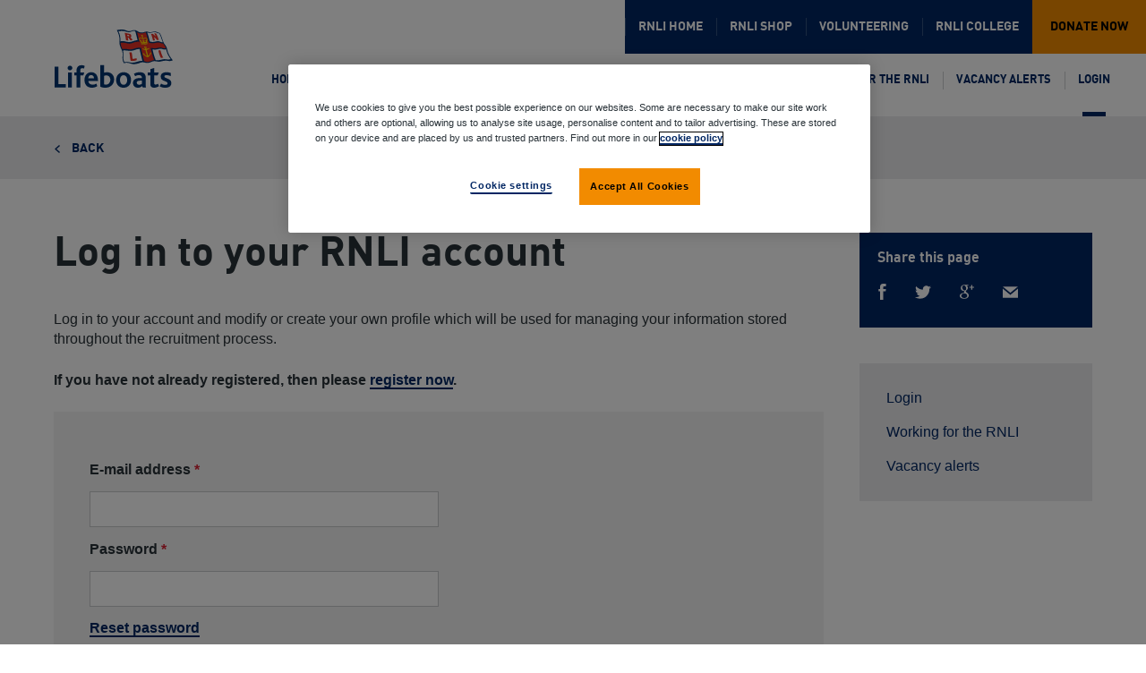

--- FILE ---
content_type: text/html; charset=ISO-8859-1
request_url: https://jobs.rnli.org/login.html
body_size: 6687
content:
<!DOCTYPE html>
<!--[if IE 9]><html class="no-js lteie9 ie9" lang="en" dir="ltr"><![endif]-->
<!--[if (gt IE 9)|!(IE)]><!-->
<html
  class="js"
  lang="en"
  dir="ltr"
  data-ng-class="{ 'show-site-menu': Rnli.state.menuOpen, 'show-site-search': Rnli.state.showingSearch }"
>

<!--15716-->
  <!--<![endif]-->

  <head>
    <meta charset="UTF-8" />
    <meta
      name="viewport"
      content="width=device-width, initial-scale=1, shrink-to-fit=no"
    />
    <meta http-equiv="X-UA-Compatible" content="IE=edge" />

<meta name="robots" content="noindex">
    <!--[if (IE)|(IEMobile)]>
      <meta http-equiv="cleartype" content="on" />
    <![endif]-->
    <style>
      [ng\:cloak],
      [ng-cloak],
      [data-ng-cloak],
      [x-ng-cloak],
      .ng-cloak,
      .x-ng-cloak {
        display: none !important;
      }

      .ng-hide:not(.ng-hide-animate) {
        display: none !important;
      }

      ng\:form {
        display: block;
      }

      .ng-animate-shim {
        visibility: hidden;
      }

      .ng-anchor {
        position: absolute;
      }
    </style>
    <meta name="format-detection" content="telephone=no" />
    <meta
      property="og:image"
      content="http://rnli.tungsten.hireserve-test.com/incl2016/images/rnli-fb.png"
    />
    <!--[if gt IE 8]><!-->
    <link media="screen" href="/incl2016/css/base.css" rel="stylesheet" />
    <link media="print" href="/incl2016/css/base-print.css" rel="stylesheet" />
    <link href="/incl2016/css/rnli-custom.css?ver=1.4.4" rel="stylesheet" />
    <link href="/incl2016/css/apply-button.css" rel="stylesheet" />
    <!--<![endif]-->
    <!--[if IE 8]>
      <script src="/incl2016/scripts/html5shiv.min.js"></script>
      <link href="/incl2016/css/base-ie8.css" rel="stylesheet" />
      <script>
        window.isIe8 = true;
      </script>
      <script src="https://cdn.polyfill.io/v2/polyfill.js"></script>
      <style>
        .ng-hide {
          display: none !important;
        }
      </style>
    <![endif]-->
    <!-- OneTrust Cookies Consent Notice start for rnli.org -->
    <script
      src="https://cdn-ukwest.onetrust.com/scripttemplates/otSDKStub.js"
      type="text/javascript"
      charset="UTF-8"
      data-domain-script="4de80128-4c2f-42e1-bb89-124f045c51ef"
    ></script>
    <script type="text/javascript">
      function OptanonWrapper() {}
    </script>
    <!-- OneTrust Cookies Consent Notice end for rnli.org -->
    <!-- Google Tag Manager -->
    <script>
      (function (w, d, s, l, i) {
        w[l] = w[l] || [];
        w[l].push({
          "gtm.start": new Date().getTime(),
          event: "gtm.js",
        });
        var f = d.getElementsByTagName(s)[0],
          j = d.createElement(s),
          dl = l != "dataLayer" ? "&l=" + l : "";
        j.async = true;
        j.src = "https://www.googletagmanager.com/gtm.js?id=" + i + dl;
        f.parentNode.insertBefore(j, f);
      })(window, document, "script", "dataLayer", "GTM-5TH3JL");
    </script>
    <!-- End Google Tag Manager -->

    <meta name="description" content="" />
    <title>Log in to your RNLI account
</title>
    <script>
      var Ext = {
        onReady: function () {},
      };
    </script>
    <script type="text/javascript" src="/icamsbase/js/global.js"></script>
    <link rel="icon" type="image/icon" href="/incl2016/images/favicon.ico" />
    <script>
      (function (h, o, t, j, a, r) {
        h.hj =
          h.hj ||
          function () {
            (h.hj.q = h.hj.q || []).push(arguments);
          };
        h._hjSettings = {
          hjid: 905100,
          hjsv: 6,
        };
        a = o.getElementsByTagName("head")[0];
        r = o.createElement("script");
        r.async = 1;
        r.src = t + h._hjSettings.hjid + j + h._hjSettings.hjsv;
        a.appendChild(r);
      })(window, document, "https://static.hotjar.com/c/hotjar-", ".js?sv=");
    </script>
  </head>

  <body id="page-top">
    <!-- Google Tag Manager (noscript) -->
    <noscript
      ><iframe
        src="https://www.googletagmanager.com/ns.html?id=GTM-5TH3JL"
        height="0"
        width="0"
        style="display: none; visibility: hidden"
      ></iframe
    ></noscript>
    <!-- End Google Tag Manager (noscript) -->

    <header class="site-header" data-ng-init="Rnli.state.menuOpen = false">
      <div class="container site-header__container">
        <div class="site-header__controls">
          <a class="site-logo" href="http://www.rnli.org">
            <span class="audio-only">Lifeboats</span>
          </a>
          <div class="site-header__controls-right">
            <a
              class="site-menu-toggle"
              href="?show-menu=true"
              data-ng-click="Rnli.toggleMenuState($event)"
            >
              <span class="audio-only">Toggle main menu</span>
            </a>
          </div>
        </div>
        <div class="site-menu">
          <nav
            class="nav main-nav"
            data-rnli-global-nav
            data-trigger-hover="(min-width: 56.3125em) and (max-width: 68.75em)"
          >
            <ul class="nav__list-1">
              <li class="nav__item-1">
                <a class="nav__link-1" href="/home.html"><span>Home</span></a>
              </li>
              <li class="nav__item-1">
                <a
                  class="nav__link-1"
                  href="https://jobs.rnli.org/vacancies.html"
                  ><span>Jobs</span></a
                >
              </li>
              <li class="nav__item-1">
                <a
                  class="nav__link-1"
                  href="https://lifesavingjobs.rnli.org/become-a-lifeguard"
                  ><span>Lifeguards</span></a
                >
                <button class="nav__toggle-1"></button>
                <ul class="nav__list-2 logged_out_hide">
                  <li class="nav__item-2">
                    <a
                      class="side-navigation__link"
                      href="/lifeguard-documents-3471.html"
                      ><span>Lifeguard recruitment documents</span></a
                    >
                  </li>
                </ul>
              </li>
              <li class="nav__item-1">
                <a
                  class="nav__link-1"
                  href="https://lifesavingjobs.rnli.org/become-a-face-to-face-fundraiser"
                  ><span>Face-to-Face Fundraising</span></a
                >
              </li>
              <li class="nav__item-1">
                <a class="nav__link-1" href="/apprenticeships-3465.html"
                  ><span>Apprenticeships</span></a
                >
              </li>
              <li class="nav__item-1">
                <a class="nav__link-1" href="/working-for-us-3470.html"
                  ><span>Working for the RNLI</span></a
                >
              </li>
              <li class="nav__item-1">
                <a class="nav__link-1" href="/search_agent.html"
                  ><span>Vacancy alerts</span></a
                >
              </li>
              <li class="nav__item-1">
                <a class="nav__link-1 login" href="/login.html"
                  ><span>Login</span></a
                >
              </li>
            </ul>
          </nav>
          <nav
            class="nav supporting-nav"
            data-ng-class="{ 'supporting-nav--open': Rnli.state.showingSearch }"
          >
            <div class="supporting-nav__search-list">
              <ul class="nav__list-1">
                <li class="nav__item-1">
                  <a class="nav__link-1" href="http://www.rnli.org">
                    <span>RNLI HOME</span>
                  </a>
                </li>
                <li class="nav__item-1">
                  <a
                    class="nav__link-1 nav_link__Supporting-Nav"
                    href="https://shop.rnli.org/"
                  >
                    <span>RNLI Shop</span>
                  </a>
                </li>
                <li class="nav__item-1">
                  <a
                    class="nav__link-1 nav_link__Supporting-Nav"
                    href="https://rnli.org/support-us/volunteer"
                  >
                    <span>Volunteering</span>
                  </a>
                </li>
                <li class="nav__item-1">
                  <a
                    class="nav__link-1"
                    href="http://rnli.org/College"
                    target="_blank"
                  >
                    <span>RNLI College</span>
                  </a>
                </li>
              </ul>
            </div>
            <a
              class="button button--important supporting-nav__donate"
              href="https://rnli.org/donateorbecomeamember"
              >Donate now</a
            >
          </nav>
        </div>
      </div>
    </header>
    <main class="site-body">
      <div class="container site-body__container">
        <div class="utility-bar">
          <div class="utility-bar__left">
            <div class="module link-module">
              <a
                class="button button--backward"
                href="javascript:history.go(-1)"
                >Back</a
              >
            </div>
          </div>
          <div class="utility-bar__right"></div>
        </div>
        <div class="grid__container two-column two-column--left">
          <div class="grid__row two-column__row">
            <div class="grid__column grid--t-9 two-column__content">
              <div class="formatted-text title-content">
                <h1 class="title-content__heading ats-heading">Log in to your RNLI account
</h1>
              </div>
              <div class="module formatted-text body-content">
                <div class="rnli-ats"><h1>Log in to your RNLI Account</h1>
<p>Log in to your account and modify or create your own profile which will be used for managing your information stored throughout the recruitment process.</p>
<p><strong>If you have not already registered, then please <a href="/wd/plsql/wd_portal_cand.prefs?p_web_site_id=2464&amp;p_web_page_id=&amp;p_candidate_id=0&amp;p_response_data_id=0&amp;p_ccp_path=NEWPROFILE&amp;p_workflow_id=">register now</a>.</strong></p>
 <div class="login">
<div id="error_message"></div>
<form action="/wd/plsql/wd_portal_cand.process_login" method="post" name="login" class="login">
<input type="hidden" name="p_web_site_id" value="2464" />
<input type="hidden" name="p_ccp_path" value="LOGIN" />
<input type="hidden" name="p_web_page_id" value="" />
<input type="hidden" name="p_workflow_id" value="" />
<input type="hidden" name="p_redirect_url" value="" />
<div class="logindetails username">
<div class="label">
<label id="p_usernameErrorMessage" for="p_username" class="mandatory">E-mail address</label>
</div>
<div class="detail">
<input type="text" name="p_username" size="30" id="p_username" autocomplete="off" class="required textfield isemail" />
</div>
</div>
<div class="logindetails password">
<div class="label">
<label id="p_passwordErrorMessage" for="p_password" class="mandatory">Password</label>
</div>
<div class="detail">
<input type="password" name="p_password" size="30" id="p_password" class="required textfield" autocomplete="off" onkeypress="return submitenter(this,event)" />
</div>
<div class="note password_reminder">
<a href="#" class="password_reminder" title="Reset password
" onclick="this.disabled=true;document.location.href='/wd/plsql/wd_portal_cand.password_reminder?p_web_site_id=2464'">Reset password
</a>
</div>
<input type="hidden" name="p_override_site_login" value="Y" />
<input type="hidden" name="p_nonce" value="q4IAqUfkitxmUj3xksle9Q6v59GRpZ1Qr1XNh9IG07VlnUH3XyMpBP21jaI3uCShRrhFzcWJDp+R4yHv2YOmsRMJij8=" />
</div>
<div class="links">
<input type="submit" value="Log in
" class="button submit" onclick="this.disabled=true; document.forms.login.submit(); return false;" />
</div>
</form>
</div>
</div>
              </div>
            </div>
            <div
              class="grid__column grid--t-3 two-column__side-content mob-hide"
            >
              <div class="social-sharer">
                <h3 class="social-sharer__heading">Share this page</h3>
                <div class="social-sharer__links portal-social">
                  <a
                    class="social-sharer__link social-sharer__link--facebook"
                    href="https://www.facebook.com/sharer/sharer.php?u="
                    target="_blank"
                    rel="noopener noreferrer"
                    data-rnli-share-link
                  >
                    <span class="audio-only">Share on Facebook</span>
                  </a>
                  <a
                    class="social-sharer__link social-sharer__link--twitter"
                    href="https://twitter.com/home?status="
                    data-rnli-share-link
                  >
                    <span class="audio-only">Share on Twitter</span>
                  </a>
                  <a
                    class="social-sharer__link social-sharer__link--google-plus"
                    href="https://plus.google.com/share?url="
                    target="_blank"
                    rel="noopener noreferrer"
                    data-rnli-share-link
                  >
                    <span class="audio-only">Share on Google+</span>
                  </a>
                  <a
                    class="social-sharer__link social-sharer__link--whats-app"
                    href="whatsapp://send?text=%7B0%7D%20%7C%20RNLIOur%20lifeboat%20fleet%20-%20https%3A%2F%2Fwwwgreen.rnli.org%2Fwhat-we-do%2Flifeboats-and-stations%2Four-lifeboat-fleet"
                  >
                    <span class="audio-only">Share via Whatsapp</span>
                  </a>
                  <a class="social-sharer__link social-sharer__link--email" href="/cdn-cgi/l/email-protection#dce3faafa9beb6b9bfa8e1">
                    <span class="audio-only">Share via email</span>
                  </a>
                </div>
              </div>
              <div
                class="side-navigation two-column__top-module ng-scope"
                data-rnli-expandible=""
                data-ng-class="{ 'side-navigation--show': Expandible.isOpen }"
              >
                <button
                  class="side-navigation__toggle ng-scope"
                  type="button"
                  data-rnli-expandible-toggle=""
                >
                  Candidate Menu
                </button>
                <nav class="side-navigation__list"><a class="side-navigation__link login-url" href="/login.html">
	<span>Login</span>
</a>
<a class="side-navigation__link " href="/working-for-us-3470.html">
	<span>Working for the RNLI</span>
</a>
<a class="side-navigation__link " href="/search_agent.html">
	<span>Vacancy alerts</span>
</a></nav>
              </div>
              <div class="module has-faux-link call-to-action apply-link">
                <a class="faux-link" href="/safety/respect-the-water">
                  <span class="audio-only">Learn more</span>
                </a>
                <span
                  class="faux-link-target button button--forward button--important button--wide"
                  >Apply Now</span
                >
              </div>
            </div>
          </div>
        </div>
        <div class="grid__container">
          <div
            class="grid__column grid--t-3 two-column__side-content desk-hide"
          >
            <div class="social-sharer">
              <h3 class="social-sharer__heading">Share this page</h3>
              <div class="social-sharer__links portal-social">
                <a
                  class="social-sharer__link social-sharer__link--facebook"
                  href="https://www.facebook.com/sharer/sharer.php?u="
                  target="_blank"
                  rel="noopener noreferrer"
                  data-rnli-share-link
                >
                  <span class="audio-only">Share on Facebook</span>
                </a>
                <a
                  class="social-sharer__link social-sharer__link--twitter"
                  href="https://twitter.com/home?status="
                  data-rnli-share-link
                >
                  <span class="audio-only">Share on Twitter</span>
                </a>
                <a
                  class="social-sharer__link social-sharer__link--google-plus"
                  href="https://plus.google.com/share?url="
                  target="_blank"
                  rel="noopener noreferrer"
                  data-rnli-share-link
                >
                  <span class="audio-only">Share on Google+</span>
                </a>
                <a class="social-sharer__link social-sharer__link--email" href="/cdn-cgi/l/email-protection#a69980d5d3c4ccc3c5d29b">
                  <span class="audio-only">Share via email</span>
                </a>
              </div>
            </div>
          </div>
          <div class="grid__row">
              
            <div class="grid__column grid--t-3 column-op-logo">
                        <img
                          src="/incl2016/images/Includability_Committed_Employer_logo.png"
                          class="op-logo"
                          alt="Includability Committed Employer logo"
                          title="Includability Committed Employer logo"
                          style="margin-right: 19px; width: 150px; height: auto"
                        />
                      </div>
                  

 <div class="grid__column grid--t-3 column-op-logo">
                        <img
                          src="/incl2016/images/stonewall-diversitychampion-logo-black.jpg"
                          class="op-logo"
                          alt="Stonewall Diversity Champion"
                          title="Stonewall Diversity Champion"
                          style="margin-right: 21px; margin-bottom: 80px"
                        />
                      </div>
    
                      <div class="grid__column grid--t-3 column-op-logo">
                        <img
                            src="/incl2016/images/Silver-ERS-logo.png"
                          class="op-logo convenant-logo"
                          alt="Convenant Logo"
                          title="Convenant Forces Covenant Logo"
                          style="margin-right: 23px"
                        />
                      </div>
  <div class="grid__column grid--t-3 column-op-logo">
                        <img
                          src="/incl2016/images/dc_badge.png"
                          class="op-logo"
                          alt="Disability confident logo"
                          title="Disability confident logo"
                          style="margin-right: 21px; margin-bottom: 80px"
                        />
                      </div>
           
           
          </div>
        </div>
      </div>
    </main>
    <footer id="footer" class="site-footer">
      <div class="container site-footer__container">
        <button
          class="back-to-top"
          type="button"
          onclick="window.scrollTo(0, 0);"
        >
          <span class="back-to-top__text">Back To Top</span>
        </button>

        <div class="grid__row">
          <div class="grid__column grid--t-9">
            <nav
              class="footer-nav ng-scope"
              data-rnli-expandible=""
              data-ng-class="{ 'footer-nav--show-menu': Expandible.isOpen }"
            >
              <button
                class="footer-nav__toggle ng-scope"
                type="button"
                data-rnli-expandible-toggle=""
              >
                <span>Useful Links</span>
              </button>

              <div class="grid__row footer-nav__menu">
                <div class="grid__column footer-nav__column">
                  <ul class="footer-nav__list">
                    <li class="footer-nav__item">
                      <a
                        class="footer-nav__link"
                        href="https://rnli.org/about-us"
                        ><span>About us</span></a
                      >
                    </li>
                    <li class="footer-nav__item">
                      <a
                        class="footer-nav__link"
                        href="https://rnli.org/support-us/how-your-support-helps/where-your-money-goes"
                        ><span>Where your money goes</span></a
                      >
                    </li>
                    <li class="footer-nav__item">
                      <a
                        class="footer-nav__link"
                        href="https://rnli.org/support-us/how-your-support-helps"
                        ><span>How your support helps</span></a
                      >
                    </li>
                    <li class="footer-nav__item">
                      <a
                        class="footer-nav__link"
                        href="https://rnli.org/support-us/give-money"
                        ><span>Give money</span></a
                      >
                    </li>
                    <li class="footer-nav__item">
                      <a
                        class="footer-nav__link"
                        href="https://rnli.org/footer/faqs"
                        ><span>Frequently asked questions</span></a
                      >
                    </li>
                    <li class="footer-nav__item">
                      <a
                        class="footer-nav__link"
                        href="https://rnli.org/about-us/sustainability"
                        ><span>Sustainability</span></a
                      >
                    </li>
                    <li class="footer-nav__item">
                      <a
                        class="footer-nav__link"
                        href="https://rnli.org/about-us/sustainability/elimination-of-modern-slavery-and-human-trafficking"
                        ><span>Modern Slavery Statement</span></a
                      >
                    </li>
                    <li class="footer-nav__item">
                      <a
                        class="footer-nav__link"
                        href="https://rnli.org/about-us/contact-us"
                        ><span>Contact us</span></a
                      >
                    </li>
                  </ul>
                </div>
                <div class="grid__column footer-nav__column">
                  <ul class="footer-nav__list">
                    <li class="footer-nav__item">
                      <a
                        class="footer-nav__link"
                        href="https://rnli.org/news-and-media"
                        ><span>News and media</span></a
                      >
                    </li>
                    <li class="footer-nav__item">
                      <a
                        class="footer-nav__link"
                        href="https://rnli.org/find-my-nearest/events"
                        ><span>Find my nearest event</span></a
                      >
                    </li>
                    <li class="footer-nav__item">
                      <a
                        class="footer-nav__link"
                        href="https://rnli.org/youth-education"
                        ><span>Youth education</span></a
                      >
                    </li>
                    <li class="footer-nav__item">
                      <a
                        class="footer-nav__link"
                        href="https://jobs.rnli.org/home.html"
                        ><span>Recruitment</span></a
                      >
                    </li>
                    <li class="footer-nav__item">
                      <a class="footer-nav__link" href="https://shop.rnli.org/"
                        ><span>RNLI Shop</span></a
                      >
                    </li>
                    <li class="footer-nav__item">
                      <a
                        class="footer-nav__link"
                        href="https://rnli.org/rnli-college"
                        ><span>RNLI College</span></a
                      >
                    </li>
                    <li class="footer-nav__item">
                      <a
                        class="footer-nav__link"
                        href="https://rnli.org/magazine"
                        ><span>Magazine</span></a
                      >
                    </li>
                  </ul>
                </div>
                <div class="grid__column footer-nav__column">
                  <ul class="footer-nav__list">
                    <li class="footer-nav__item">
                      <a
                        class="footer-nav__link"
                        href="https://jobs.rnli.org/Accessibility-Statement-4215.html"
                        ><span>Accessibility</span></a
                      >
                    </li>
                    <li class="footer-nav__item">
                      <a
                        class="footer-nav__link"
                        href="https://rnli.org/footer/cookies"
                        ><span>Cookies Policy</span></a
                      >
                    </li>
                    <li class="footer-nav__item">
                      <a
                        class="footer-nav__link"
                        href="https://rnli.org/footer/privacy-and-security"
                        ><span>Privacy and security</span></a
                      >
                    </li>
                    <li class="footer-nav__item">
                      <a
                        class="footer-nav__link"
                        href="https://rnli.org/footer/sitemap"
                        ><span>Sitemap</span></a
                      >
                    </li>
                    <li class="footer-nav__item">
                      <a
                        class="footer-nav__link"
                        href="https://rnli.org/footer/terms-and-conditions"
                        ><span>Terms and conditions</span></a
                      >
                    </li>
                    <li class="footer-nav__item">
                      <a
                        class="footer-nav__link"
                        href="https://rnli.org/footer/update-your-preferences"
                        ><span>Update your preferences </span></a
                      >
                    </li>
                  </ul>
                </div>
              </div>
            </nav>
          </div>

          <div class="grid__column grid--t-3 footer-side">
            <div class="social-sharer">
              <h2 class="social-sharer__heading">Follow us</h2>

              <div class="social-sharer__links">
                <a
                  rel="noopener noreferrer"
                  class="social-sharer__link site-footer_social-sharer__link"
                  href="https://www.facebook.com/rnli/"
                  target="_blank"
                  ><img
                    src="/incl2016/images/facebook-white.svg?h=18&w=9&hash=C5573DB1A47483D7EEA129D01C15A860"
                    class="site-footer_social-sharer__icon"
                    alt="Facebook logo"
                    width="9"
                    height="18" /></a
                ><a
                  rel="noopener noreferrer"
                  class="social-sharer__link site-footer_social-sharer__link"
                  href="https://twitter.com/RNLI"
                  target="_blank"
                  ><img
                    src="/incl2016/images/twitter-white.svg?h=15&w=18&hash=DDF5FE8D75B196A28E49FA858EE2CC23"
                    class="site-footer_social-sharer__icon"
                    alt="Twitter logo"
                    width="18"
                    height="15" /></a
                ><a
                  rel="noopener noreferrer"
                  class="social-sharer__link site-footer_social-sharer__link"
                  href="https://www.youtube.com/user/officialrnli"
                  target="_blank"
                  ><img
                    src="/incl2016/images/youtube-white.svg?h=19&w=26&hash=7C33707556E683EE37BABCCEDA0B2BC7"
                    class="site-footer_social-sharer__icon"
                    alt="Youtube logo"
                    width="26"
                    height="19" /></a
                ><a
                  rel="noopener noreferrer"
                  class="social-sharer__link site-footer_social-sharer__link"
                  href="https://www.instagram.com/rnli/"
                  target="_blank"
                  ><img
                    src="/incl2016/images/instagram-white.svg?h=20&w=20&hash=A5DDD7A0168914ECE25BCCA6DA05A129"
                    class="site-footer_social-sharer__icon"
                    alt="Instagram logo"
                    width="20"
                    height="20" /></a
                ><a
                  rel="noopener noreferrer"
                  class="social-sharer__link site-footer_social-sharer__link"
                  href="https://www.snapchat.com/add/rnli"
                  target="_blank"
                  ><img
                    src="/incl2016/images/snapchat-white.svg?h=20&w=20&hash=81084B42BF1F2FF1F8B3C136185AAB65"
                    class="site-footer_social-sharer__icon"
                    alt="Snapchat logo"
                    width="20"
                    height="20" /></a
                ><a
                  rel="noopener noreferrer"
                  class="social-sharer__link site-footer_social-sharer__link"
                  href="https://www.linkedin.com/company/rnli"
                  target="_blank"
                  ><img
                    src="/incl2016/images/linkedin-white.svg?h=20&w=20&hash=1F8AA2E22461DAA9D478DD6892CE4212"
                    class="site-footer_social-sharer__icon"
                    alt="LinkedIn logo"
                    width="20"
                    height="20" /></a
                ><a
                  rel="noopener noreferrer"
                  class="social-sharer__link site-footer_social-sharer__link"
                  href="https://www.pinterest.com/rnli/"
                  target="_blank"
                  ><img
                    src="/incl2016/images/pinterest--white.svg"
                    class="site-footer_social-sharer__icon"
                    alt="Pinterest logo"
                /></a>
              </div>
            </div>
          </div>
        </div>

        <div class="site-footer__text">
          <p>
            <strong>The RNLI is the charity that saves lives at sea.</strong
            ><br />
            <br />
            The Royal National Lifeboat Institution (RNLI), a charity registered
            in England and Wales (209603), Scotland (SC037736), the Republic of
            Ireland (20003326), the Bailiwick of Jersey (14), the Isle of Man
            (1308 and 006329F), the Bailiwick of Guernsey and Alderney | RNLI
            (Sales) Ltd | RNLI Shop (registration number 2202240 and RNLI
            College Ltd (registration number 7705470) both companies registered
            in England and Wales at West Quay Road, Poole, BH15 1HZ. Images and
            copyright © RNLI 2022.
          </p>

          <a
            class="site-footer__frsb-logo"
            href="https://www.fundraisingregulator.org.uk/"
            target="_blank"
            rel="noopener noreferrer"
          >
            <div class="audio-only">FRSB - give with confidence</div>
          </a>
        </div>
      </div>
    </footer>
    <div class="breakpoints" data-rnli-breakpoints-node></div>
    <script data-cfasync="false" src="/cdn-cgi/scripts/5c5dd728/cloudflare-static/email-decode.min.js"></script><script src="/incl2016/js/main.js" async></script>
   <!-- <script src="/incl2016/js/jquery.js"></script> -->
<script src="https://code.jquery.com/jquery-3.7.1.min.js" integrity="sha256-/JqT3SQfawRcv/BIHPThkBvs0OEvtFFmqPF/lYI/Cxo=" crossorigin="anonymous"></script>
    <script src="https://cdnjs.cloudflare.com/ajax/libs/jquery-easing/1.3/jquery.easing.min.js"></script>
    <script src="https://cdnjs.cloudflare.com/ajax/libs/jquery-validate/1.15.1/jquery.validate.min.js"></script>
    <script type="text/javascript">
      if (typeof HS == "undefined") {
        var HS = {};
      }
      HS.web_site_id = "2464";
      HS.language = "DEFAULT";
      HS.hireserve_url = "https://jobs.rnli.org/";
      HS.resource_url = "https://jobs.rnli.org/platform/";
      HS.procedure_url = "/utf8/";
    </script>
    <script type="HIRESERVE/Apply" data-web_page_id="0"></script>
    <script
      type="text/javascript"
      src="https://jobs.rnli.org/platform/apply/hireserve_apply.js"
    ></script>
    <link
      rel="stylesheet"
      type="text/css"
      media="screen"
      href="https://jobs.rnli.org/platform/incl/css/hs_apply.css"
    />
    <script src="/incl2016/js/chosen.js"></script>
    <script src="/incl2016/js/bbq.js"></script>
    <script src="/incl2016/js/jpages.js"></script>
    <script src="https://cdnjs.cloudflare.com/ajax/libs/masonry/3.3.2/masonry.pkgd.min.js"></script>
    <script src="/incl2016/js/jquery.mixitup.js"></script>
    <script src="/incl2016/js/local.js?v=1.2.2"></script>
    <script src="/incl2016/js/bootstrap-datepicker.min.js"></script>
  <script>(function(){function c(){var b=a.contentDocument||a.contentWindow.document;if(b){var d=b.createElement('script');d.innerHTML="window.__CF$cv$params={r:'9c095760df6651a8',t:'MTc2ODg1NzI2Mi4wMDAwMDA='};var a=document.createElement('script');a.nonce='';a.src='/cdn-cgi/challenge-platform/scripts/jsd/main.js';document.getElementsByTagName('head')[0].appendChild(a);";b.getElementsByTagName('head')[0].appendChild(d)}}if(document.body){var a=document.createElement('iframe');a.height=1;a.width=1;a.style.position='absolute';a.style.top=0;a.style.left=0;a.style.border='none';a.style.visibility='hidden';document.body.appendChild(a);if('loading'!==document.readyState)c();else if(window.addEventListener)document.addEventListener('DOMContentLoaded',c);else{var e=document.onreadystatechange||function(){};document.onreadystatechange=function(b){e(b);'loading'!==document.readyState&&(document.onreadystatechange=e,c())}}}})();</script></body>
</html>


--- FILE ---
content_type: text/html; charset=UTF-8
request_url: https://jobs.rnli.org/platform/incl/js/easyXDM/upload-rpc.html?xdm_e=https%3A%2F%2Fjobs.rnli.org%2Flogin.html&xdm_c=default83&xdm_p=4
body_size: -534
content:
<!DOCTYPE html>
<html>
  <head>
    <title>Iframe</title>
	  <script type="text/javascript" src="easyXDM.min.js"></script>
		<script>
			var rpc = new easyXDM.Rpc({}, {
				remote: {
				  returnUploadResponse: {}
				}
			});
		</script>
	</head>
  <body>
	  <iframe name="hs_xdm_iframe" title="Iframe" src="about:blank"></iframe>
	<script>(function(){function c(){var b=a.contentDocument||a.contentWindow.document;if(b){var d=b.createElement('script');d.innerHTML="window.__CF$cv$params={r:'9c0957765a6451a8',t:'MTc2ODg1NzI2NS4wMDAwMDA='};var a=document.createElement('script');a.nonce='';a.src='/cdn-cgi/challenge-platform/scripts/jsd/main.js';document.getElementsByTagName('head')[0].appendChild(a);";b.getElementsByTagName('head')[0].appendChild(d)}}if(document.body){var a=document.createElement('iframe');a.height=1;a.width=1;a.style.position='absolute';a.style.top=0;a.style.left=0;a.style.border='none';a.style.visibility='hidden';document.body.appendChild(a);if('loading'!==document.readyState)c();else if(window.addEventListener)document.addEventListener('DOMContentLoaded',c);else{var e=document.onreadystatechange||function(){};document.onreadystatechange=function(b){e(b);'loading'!==document.readyState&&(document.onreadystatechange=e,c())}}}})();</script></body>
</html>


--- FILE ---
content_type: text/css
request_url: https://jobs.rnli.org/incl2016/css/base.css
body_size: 43104
content:
.is-rtl .pika-next,.owl-carousel .owl-item,.pika-prev{float:left}.jwplayer,.owl-controls{-khtml-user-select:none}.jw-media,.jwplayer{overflow:hidden}.jw-media,.owl-controls .owl-buttons div,.owl-controls .owl-page{cursor:pointer}.jw-reset,.jw-rightclick ul,ol,ul{list-style:none}.form-table,.pika-table{border-collapse:collapse}.owl-carousel .owl-wrapper:after{content:".";display:block;clear:both;visibility:hidden;line-height:0;height:0}.owl-carousel,.owl-carousel .owl-wrapper{display:none;position:relative}.owl-carousel{width:100%;-ms-touch-action:pan-y}.owl-carousel .owl-wrapper-outer{overflow:hidden;position:relative;width:100%}.owl-carousel .owl-wrapper-outer.autoHeight{transition:height .5s ease-in-out}.owl-controls{-webkit-user-select:none;-moz-user-select:none;-ms-user-select:none;user-select:none;-webkit-tap-highlight-color:transparent}.owl-carousel .owl-item,.owl-carousel .owl-wrapper{-webkit-backface-visibility:hidden;-moz-backface-visibility:hidden;-ms-backface-visibility:hidden;-webkit-transform:translate3d(0,0,0);-moz-transform:translate3d(0,0,0);-ms-transform:translate3d(0,0,0)}.owl-origin{-webkit-perspective-origin-x:50%;-webkit-perspective-origin-y:50%;-moz-perspective:1200px;-moz-perspective-origin-x:50%;-moz-perspective-origin-y:50%;-webkit-perspective:1200px;perspective:1200px}.owl-fade-out{z-index:10;-webkit-animation:fadeOut .7s both ease;animation:fadeOut .7s both ease}.owl-fade-in{-webkit-animation:fadeIn .7s both ease;animation:fadeIn .7s both ease}.owl-backSlide-out{-webkit-animation:backSlideOut 1s both ease;animation:backSlideOut 1s both ease}.owl-backSlide-in{-webkit-animation:backSlideIn 1s both ease;animation:backSlideIn 1s both ease}.owl-goDown-out{-webkit-animation:scaleToFade .7s ease both;animation:scaleToFade .7s ease both}.owl-goDown-in{-webkit-animation:goDown .6s ease both;animation:goDown .6s ease both}.owl-fadeUp-in{-webkit-animation:scaleUpFrom .5s ease both;animation:scaleUpFrom .5s ease both}.owl-fadeUp-out{-webkit-animation:scaleUpTo .5s ease both;animation:scaleUpTo .5s ease both}@-webkit-keyframes backSlideOut{25%{opacity:.5;-webkit-transform:translateZ(-500px)}100%,75%{opacity:.5;-webkit-transform:translateZ(-500px) translateX(-200%)}}@-webkit-keyframes backSlideIn{0%,25%{opacity:.5;-webkit-transform:translateZ(-500px) translateX(200%)}75%{opacity:.5;-webkit-transform:translateZ(-500px)}100%{opacity:1;-webkit-transform:translateZ(0) translateX(0)}}@-webkit-keyframes scaleToFade{to{opacity:0;-webkit-transform:scale(.8)}}@-webkit-keyframes goDown{from{-webkit-transform:translateY(-100%)}}@-webkit-keyframes scaleUpFrom{from{opacity:0;-webkit-transform:scale(1.5)}}@-webkit-keyframes scaleUpTo{to{opacity:0;-webkit-transform:scale(1.5)}}@-webkit-keyframes empty{0%{opacity:1}}@keyframes empty{0%{opacity:1}}@-webkit-keyframes fadeIn{0%{opacity:0}100%{opacity:1}}@keyframes fadeIn{0%{opacity:0}100%{opacity:1}}@-webkit-keyframes fadeOut{0%{opacity:1}100%{opacity:0}}@keyframes fadeOut{0%{opacity:1}100%{opacity:0}}@-webkit-keyframes backSlideOut{25%{opacity:.5;-webkit-transform:translateZ(-500px);transform:translateZ(-500px)}100%,75%{opacity:.5;-webkit-transform:translateZ(-500px) translateX(-200%);transform:translateZ(-500px) translateX(-200%)}}@keyframes backSlideOut{25%{opacity:.5;-webkit-transform:translateZ(-500px);transform:translateZ(-500px)}100%,75%{opacity:.5;-webkit-transform:translateZ(-500px) translateX(-200%);transform:translateZ(-500px) translateX(-200%)}}@-webkit-keyframes backSlideIn{0%,25%{opacity:.5;-webkit-transform:translateZ(-500px) translateX(200%);transform:translateZ(-500px) translateX(200%)}75%{opacity:.5;-webkit-transform:translateZ(-500px);transform:translateZ(-500px)}100%{opacity:1;-webkit-transform:translateZ(0) translateX(0);transform:translateZ(0) translateX(0)}}@keyframes backSlideIn{0%,25%{opacity:.5;-webkit-transform:translateZ(-500px) translateX(200%);transform:translateZ(-500px) translateX(200%)}75%{opacity:.5;-webkit-transform:translateZ(-500px);transform:translateZ(-500px)}100%{opacity:1;-webkit-transform:translateZ(0) translateX(0);transform:translateZ(0) translateX(0)}}@-webkit-keyframes scaleToFade{to{opacity:0;-webkit-transform:scale(.8);transform:scale(.8)}}@keyframes scaleToFade{to{opacity:0;-webkit-transform:scale(.8);transform:scale(.8)}}@-webkit-keyframes goDown{from{-webkit-transform:translateY(-100%);transform:translateY(-100%)}}@keyframes goDown{from{-webkit-transform:translateY(-100%);transform:translateY(-100%)}}@-webkit-keyframes scaleUpFrom{from{opacity:0;-webkit-transform:scale(1.5);transform:scale(1.5)}}@keyframes scaleUpFrom{from{opacity:0;-webkit-transform:scale(1.5);transform:scale(1.5)}}@-webkit-keyframes scaleUpTo{to{opacity:0;-webkit-transform:scale(1.5);transform:scale(1.5)}}@keyframes scaleUpTo{to{opacity:0;-webkit-transform:scale(1.5);transform:scale(1.5)}}.jw-controlbar .jw-menu .jw-option:before,.jw-icon,.jw-icon-display,.jw-icon-inline,.jw-icon-tooltip{-ms-font-feature-settings:"liga" 1;-o-font-feature-settings:"liga"}.jwplayer,.jwplayer.jw-flag-aspect-mode .jw-aspect{display:block}.jw-controlbar .jw-menu .jw-option:before,.jw-icon,.jw-icon-display,.jw-icon-inline,.jw-icon-tooltip,.jwplayer.jw-state-error .jw-icon-display,body .jw-error .jw-icon-display{-webkit-font-smoothing:antialiased;font-style:normal;text-transform:none;-moz-osx-font-smoothing:grayscale}.jw-reset{color:inherit;background-color:transparent;padding:0;margin:0;float:none;font-family:Arial,Helvetica,sans-serif;font-size:1em;line-height:1em;text-align:left;text-transform:none;vertical-align:baseline;border:0;direction:ltr;font-variant:inherit;font-stretch:inherit;-webkit-tap-highlight-color:rgba(255,255,255,0)}@font-face{font-family:jw-icons;src:url([data-uri]) format('woff'),url([data-uri]) format('truetype');font-weight:400;font-style:normal}.jw-controlbar .jw-menu .jw-option:before,.jw-icon-display,.jw-icon-inline,.jw-icon-tooltip{font-family:jw-icons;font-weight:400;background-color:transparent;font-variant:normal;-webkit-font-feature-settings:"liga";font-feature-settings:"liga"}.jw-text,.jwplayer{font-family:Arial,Helvetica,sans-serif}.jw-icon-audio-tracks:before{content:"\e600"}.jw-icon-buffer:before{content:"\e601"}.jw-icon-cast:before{content:"\e603"}.jw-icon-cast.jw-off:before{content:"\e602"}.jw-icon-cc:before{content:"\e605"}.jw-icon-cue:before,.jw-icon-menu-bullet:before{content:"\e606"}.jw-icon-error:before{content:"\e607"}.jw-icon-fullscreen:before{content:"\e608"}.jw-icon-fullscreen.jw-off:before{content:"\e613"}.jw-icon-hd:before{content:"\e60a"}.jw-rightclick-logo:before,.jw-watermark:before{content:"\e60b"}.jw-icon-next:before{content:"\e60c"}.jw-icon-pause:before{content:"\e60d"}.jw-icon-play:before{content:"\e60e"}.jw-icon-prev:before{content:"\e60f"}.jw-icon-replay:before{content:"\e610"}.jw-icon-volume:before{content:"\e612"}.jw-icon-volume.jw-off:before{content:"\e611"}.jw-icon-more:before{content:"\e614"}.jw-icon-close:before{content:"\e615"}.jw-icon-playlist:before{content:"\e616"}.jwplayer{width:100%;font-size:16px;position:relative;min-height:0;box-sizing:border-box;background-color:#000;-webkit-touch-callout:none;-webkit-user-select:none;-moz-user-select:none;-ms-user-select:none;user-select:none}.jwplayer *{box-sizing:inherit}.jwplayer.jw-flag-aspect-mode{height:auto!important}.jw-controls.jw-controls-disabled,.jwplayer .jw-aspect{display:none}.jwplayer .jw-swf,.jwplayer.jw-no-focus:focus{outline:0}.jwplayer.jw-ie:focus{outline:#585858 dotted 1px}.jwplayer:hover .jw-display-icon-container{background:#333;background-size:#333}.jw-controls,.jw-media,.jw-overlays,.jw-preview{position:absolute;width:100%;height:100%;top:0;left:0;bottom:0;right:0}.jw-overlays{cursor:auto}.jw-media.jw-media-show{visibility:visible;opacity:1}.jw-controls .jw-controls-right{position:absolute;top:0;right:0;left:0;bottom:2em}.jw-text{height:1em;font-size:.75em;font-style:normal;font-weight:400;color:#fff;text-align:center;font-variant:normal;font-stretch:normal}.jw-cast-screen,.jw-click,.jw-preview,.jwplayer video{width:100%;height:100%}.jw-plugin{position:absolute;bottom:2.5em}.jw-controlbar,.jw-instream,.jw-plugin .jw-banner,.jwplayer video{left:0;bottom:0;right:0}.jw-plugin .jw-banner{max-width:100%;opacity:0;cursor:pointer;position:absolute;margin:auto auto 0;display:block}.jw-instream,.jw-preview{position:absolute;display:none}.jw-instream{top:0}.jw-icon-playback:before{content:"\e60e"}.jw-captions,.jw-controls,.jw-overlays,.jw-preview,.jw-title{pointer-events:none}.jw-controlbar,.jw-display-icon-container,.jw-dock,.jw-logo,.jw-media,.jw-overlays>div,.jw-skip{pointer-events:all}.jwplayer video{position:absolute;top:0;margin:auto;background:0 0}.jwplayer video::-webkit-media-controls-start-playback-button{display:none}.jwplayer video::-webkit-media-text-track-display{-webkit-transform:translateY(-1.5em);transform:translateY(-1.5em)}.jwplayer.jw-flag-user-inactive.jw-state-playing video::-webkit-media-text-track-display{-webkit-transform:translateY(0);transform:translateY(0)}.jwplayer.jw-stretch-uniform video{-o-object-fit:contain;object-fit:contain}.jwplayer.jw-stretch-none video{-o-object-fit:none;object-fit:none}.jwplayer.jw-stretch-fill video{-o-object-fit:cover;object-fit:cover}.jwplayer.jw-stretch-exactfit video{-o-object-fit:fill;object-fit:fill}.jw-click{position:absolute}.jw-preview{opacity:1;visibility:visible;background:50% 50% no-repeat #000}.jw-error .jw-preview,.jw-stretch-uniform .jw-preview,.jwplayer .jw-preview{background-size:contain}.jw-stretch-none .jw-preview{background-size:auto auto}.jw-stretch-fill .jw-preview{background-size:cover}.jw-stretch-exactfit .jw-preview{background-size:100% 100%}.jw-display-icon-container{position:relative;top:50%;display:table;height:3.5em;width:3.5em;margin:-1.75em auto 0;cursor:pointer}.jw-display-icon-container .jw-icon-display{position:relative;display:table-cell;text-align:center;vertical-align:middle!important;background-position:50% 50%;background-repeat:no-repeat;font-size:2em}.jw-flag-audio-player .jw-display-icon-container,.jw-flag-dragging .jw-display-icon-container{display:none}.jw-icon{font-family:jw-icons;font-weight:400;background-color:transparent;font-variant:normal;-webkit-font-feature-settings:"liga";font-feature-settings:"liga"}.jw-controlbar{display:table;position:absolute;height:2em;padding:0 .25em}.jw-controlbar .jw-hidden{display:none}.jw-controlbar.jw-drawer-expanded .jw-controlbar-center-group,.jw-controlbar.jw-drawer-expanded .jw-controlbar-left-group{opacity:0}.jw-background-color{background-color:#414040}.jw-group{display:table-cell}.jw-controlbar-center-group{width:100%;padding:0 .25em}.jw-controlbar-center-group .jw-slider-time,.jw-controlbar-center-group .jw-text-alt{padding:0}.jw-controlbar-center-group .jw-text-alt{display:none}.jw-controlbar-left-group,.jw-controlbar-right-group{white-space:nowrap}.jw-icon-display:hover,.jw-icon-inline:hover,.jw-icon-tooltip:hover,.jw-knob:hover,.jw-option:before:hover{color:#eee}.jw-icon-inline,.jw-icon-tooltip,.jw-slider-horizontal,.jw-text-duration,.jw-text-elapsed{display:inline-block;height:2em;position:relative;line-height:2em;vertical-align:middle;cursor:pointer}.jw-icon-inline,.jw-icon-tooltip{min-width:1.25em;text-align:center}.jw-icon-playback{min-width:2.25em}.jw-icon-volume{min-width:1.75em;text-align:left}.jw-captions,.jw-captions-text,.jw-cast-label,.jw-time-tip,.jw-watermark,.pika-table th,.pika-title{text-align:center}.jw-time-tip{line-height:1em;pointer-events:none}.jw-icon-inline:after,.jw-icon-tooltip:after{width:100%;height:100%;font-size:1em}.jw-icon-cast,.jw-icon-inline.jw-icon-volume,.jw-slider-volume.jw-slider-horizontal{display:none}.jw-dock{margin:.75em;display:block;opacity:1;clear:right}.jw-dock:after{content:'';clear:both;display:block}.jw-dock-button{cursor:pointer;float:right;position:relative;width:2.5em;height:2.5em;margin:.5em}.jw-dock-button .jw-arrow{display:none;position:absolute;bottom:-.2em;width:.5em;height:.2em;left:50%;margin-left:-.25em}.jw-dock-button .jw-overlay{display:none;position:absolute;top:2.5em;right:0;margin-top:.25em;padding:.5em;white-space:nowrap}.jw-dock-button:hover .jw-arrow,.jw-dock-button:hover .jw-overlay{display:block}.jw-dock-image{width:100%;height:100%;background-position:50% 50%;background-repeat:no-repeat;opacity:.75}.jw-title{display:none;position:absolute;top:0;width:100%;font-size:.875em;height:8em;background:-webkit-linear-gradient(top,#000 0,#000 18%,rgba(0,0,0,0) 100%);background:linear-gradient(to bottom,#000 0,#000 18%,rgba(0,0,0,0) 100%)}.jw-cast,.jw-logo{background-repeat:no-repeat}.jw-title-primary,.jw-title-secondary{padding:.75em 1.5em;min-height:2.5em;width:100%;color:#fff;white-space:nowrap;text-overflow:ellipsis;overflow-x:hidden}.jw-title-primary{font-weight:700}.jw-title-secondary{margin-top:-.5em}.jw-slider-container{display:inline-block;height:1em;position:relative;-ms-touch-action:none;touch-action:none}.jw-captions,.jw-slider-volume .jw-buffer{display:none}.jw-buffer,.jw-progress,.jw-rail{position:absolute;cursor:pointer}.jw-progress{background-color:#fff}.jw-rail{background-color:#aaa}.jw-buffer{background-color:#202020}.jw-cue,.jw-knob{position:absolute;cursor:pointer}.jw-cue{background-color:#fff;width:.1em;height:.4em}.jw-knob{background-color:#aaa;width:.4em;height:.4em}.jw-slider-horizontal{width:4em;height:1em}.jw-slider-horizontal.jw-slider-volume{margin-right:5px}.jw-slider-horizontal .jw-buffer,.jw-slider-horizontal .jw-progress,.jw-slider-horizontal .jw-rail{height:.4em}.jw-slider-horizontal .jw-buffer,.jw-slider-horizontal .jw-progress{width:0}.jw-slider-horizontal .jw-progress,.jw-slider-horizontal .jw-rail,.jw-slider-horizontal .jw-slider-container{width:100%}.jw-slider-horizontal .jw-knob{left:0;margin-left:-.325em}.jw-slider-vertical{width:.75em;height:4em;bottom:0;position:absolute;padding:1em}.jw-slider-vertical .jw-buffer,.jw-slider-vertical .jw-progress,.jw-slider-vertical .jw-rail{bottom:0;height:100%}.jw-slider-vertical .jw-buffer,.jw-slider-vertical .jw-progress{height:0}.jw-slider-vertical .jw-progress,.jw-slider-vertical .jw-rail,.jw-slider-vertical .jw-slider-container{bottom:0;width:.75em;height:100%;left:0;right:0;margin:0 auto}.jw-slider-vertical .jw-slider-container{height:4em;position:relative}.jw-captions,.jw-logo,.jw-rightclick,.jw-tooltip-time,.jw-watermark{position:absolute}.jw-slider-vertical .jw-knob{bottom:0;left:0;right:0;margin:0 auto}.jw-slider-time{right:0;left:0;width:100%}.jw-captions{margin:0 auto;width:100%;left:0;bottom:3em;right:0;max-width:90%}.jw-captions.jw-captions-enabled{display:block}.jw-captions-window{display:none;padding:.25em;border-radius:.25em}.jw-captions-text,.jw-captions-window.jw-captions-window-active{display:inline-block}.jw-captions-text{color:#fff;background-color:#000;word-wrap:break-word;white-space:pre-line;font-style:normal;font-weight:400;text-decoration:none;line-height:1.3em;padding:.1em .8em}.jw-rightclick{display:none;white-space:nowrap}.jw-rightclick.jw-open{display:block}.jw-rightclick ul{font-weight:700;border-radius:.15em;margin:0;border:1px solid #444;padding-left:0}.jw-rightclick .jw-rightclick-logo{font-size:2em;color:#ff0147;vertical-align:middle;padding-right:.3em;margin-right:.3em;border-right:1px solid #444}.jw-rightclick li{background-color:#000;border-bottom:1px solid #444;margin:0}.jw-rightclick a{color:#fff;text-decoration:none;padding:1em;display:block;font-size:.6875em}.jw-icon-tooltip.jw-hidden,.jw-icon-tooltip.jw-open-drawer:before,.jw-logo .jw-flag-audio-player,.jw-overlay-horizontal{display:none}.jw-rightclick li:last-child{border-bottom:none}.jw-rightclick li:hover{background-color:#1a1a1a;cursor:pointer}.jw-rightclick .jw-featured{background-color:#252525;vertical-align:middle}.jw-rightclick .jw-featured a{color:#777}.jw-logo{margin:.75em;cursor:pointer;pointer-events:all;background-size:contain;top:auto;right:auto;left:auto;bottom:auto}.jw-flag-touch .jw-display-icon-container,.jw-watermark{pointer-events:none}.jw-logo-top-right{top:0;right:0}.jw-logo-top-left{top:0;left:0}.jw-logo-bottom-left{bottom:0;left:0}.jw-logo-bottom-right{bottom:0;right:0}.jw-watermark{top:50%;left:0;right:0;bottom:0;font-size:14em;color:#eee;opacity:.33}.jw-icon-tooltip.jw-open .jw-overlay{opacity:1;visibility:visible}.jw-flag-controls-disabled .jw-controls,.jw-skip.jw-hidden{visibility:hidden}.jw-icon-tooltip.jw-open-drawer .jw-overlay-horizontal{opacity:1;display:inline-block;vertical-align:top}.jw-overlay:before{position:absolute;top:0;bottom:0;left:-50%;width:100%;background-color:rgba(0,0,0,0);content:" "}.jw-slider-time .jw-overlay:before{height:1em;top:auto}.jw-menu,.jw-time-tip,.jw-volume-tip{position:relative;left:-50%;border:1px solid #000;margin:0}.jw-volume-tip{width:100%;height:100%;display:block}.jw-time-tip{font-family:inherit;color:#aaa;bottom:1em;border:4px solid #000}.jw-time-tip .jw-text{line-height:1em}.jw-controlbar .jw-overlay{margin:0;position:absolute;bottom:2em;left:50%;opacity:0;visibility:hidden}.jw-controlbar .jw-overlay .jw-contents{position:relative}.jw-controlbar .jw-option{position:relative;white-space:nowrap;cursor:pointer;list-style:none;height:1.5em;font-family:inherit;line-height:1.5em;color:#aaa;padding:0 .5em;font-size:.8em}.jw-cast,.jw-cast-label,.jw-skip{position:absolute}.jw-controlbar .jw-option:before:hover,.jw-controlbar .jw-option:hover{color:#eee}.jw-controlbar .jw-option:before{padding-right:.125em}.jw-playlist-container::-webkit-scrollbar-track{background-color:#333;border-radius:10px}.jw-playlist-container::-webkit-scrollbar{width:5px;border:10px solid #000;border-bottom:0;border-top:0}.jw-playlist-container::-webkit-scrollbar-thumb{background-color:#fff;border-radius:5px}.jw-tooltip-title{border-bottom:1px solid #444;text-align:left;padding-left:.7em}.jw-playlist{max-height:11em;min-height:4.5em;overflow-x:hidden;overflow-y:scroll;width:calc(100% - 4px)}.jw-playlist .jw-option{height:3em;margin-right:5px;color:#fff;padding-left:1em;font-size:.8em}.jw-playlist .jw-label,.jw-playlist .jw-name{display:inline-block;line-height:3em;text-align:left;overflow:hidden;white-space:nowrap}.jw-playlist .jw-label{width:1em}.jw-playlist .jw-name{width:11em}.jw-skip{cursor:default;float:right;display:inline-block;right:.75em;bottom:3em}.jw-skip.jw-skippable,.jw-skip.jw-skippable:hover{cursor:pointer}.jw-skip .jw-skip-icon{display:none;margin-left:-.75em}.jw-skip .jw-skip-icon:before{content:"\e60c"}.jw-skip .jw-skip-icon,.jw-skip .jw-text{color:#aaa;vertical-align:middle;line-height:1.5em;font-size:.7em}.jw-skip.jw-skippable:hover .jw-skip-icon,.jw-skip.jw-skippable:hover .jw-text{color:#eee}.jw-skip.jw-skippable .jw-skip-icon{display:inline;margin:0}.jwplayer.jw-state-paused.jw-flag-casting .jw-display-icon-container,.jwplayer.jw-state-playing.jw-flag-casting .jw-display-icon-container{display:table}.jwplayer.jw-flag-casting .jw-display-icon-container{border-radius:0;border:1px solid #fff;position:absolute;top:auto;left:.5em;right:.5em;bottom:50%;margin-bottom:-12.5%;height:50%;width:50%;padding:0;background-repeat:no-repeat;background-position:center}.jwplayer.jw-flag-casting .jw-display-icon-container .jw-icon{font-size:3em}.jwplayer.jw-flag-casting.jw-state-complete .jw-preview{display:none}.jw-cast{width:100%;height:100%;background-size:auto;background-position:50% 50%}.jw-cast-label{left:.5em;right:.5em;bottom:75%;margin-bottom:1.5em}.jw-cast-name{color:#ccc}.jw-state-idle .jw-preview{display:block}.jw-state-idle .jw-icon-display:before{content:"\e60e"}.jw-state-idle .jw-captions,.jw-state-idle .jw-controlbar{display:none}.jw-state-idle .jw-title{display:block}.jwplayer.jw-state-buffering .jw-display-icon-container .jw-text,.jwplayer.jw-state-paused .jw-display-icon-container,.jwplayer.jw-state-playing .jw-display-icon-container{display:none}.jwplayer.jw-state-playing .jw-display-icon-container .jw-icon-display:before,.jwplayer.jw-state-playing .jw-icon-playback:before{content:"\e60d"}.jwplayer.jw-state-paused .jw-display-icon-container .jw-icon-display:before,.jwplayer.jw-state-paused .jw-icon-playback:before{content:"\e60e"}.jwplayer.jw-state-buffering .jw-display-icon-container .jw-icon-display{-webkit-animation:spin 2s linear infinite;animation:spin 2s linear infinite}.jwplayer.jw-state-buffering .jw-display-icon-container .jw-icon-display:before{content:"\e601"}@-webkit-keyframes spin{100%{-webkit-transform:rotate(360deg)}}@keyframes spin{100%{-webkit-transform:rotate(360deg);transform:rotate(360deg)}}.jwplayer.jw-state-buffering .jw-icon-playback:before{content:"\e60d"}.jwplayer.jw-state-complete .jw-preview{display:block}.jwplayer.jw-state-complete .jw-captions,.jwplayer.jw-state-complete .jw-display-icon-container .jw-text{display:none}.jwplayer.jw-state-complete .jw-display-icon-container .jw-icon-display:before{content:"\e610"}.jwplayer.jw-state-complete .jw-icon-playback:before{content:"\e60e"}.jwplayer.jw-state-error .jw-preview,.jwplayer.jw-state-error .jw-title,body .jw-error .jw-preview,body .jw-error .jw-title{display:block}.jwplayer.jw-state-error .jw-title .jw-title-primary,body .jw-error .jw-title .jw-title-primary{white-space:normal}.jwplayer.jw-state-error .jw-captions,.jwplayer.jw-state-error .jw-controlbar,body .jw-error .jw-captions,body .jw-error .jw-controlbar{display:none}.jwplayer.jw-state-error:hover .jw-display-icon-container,body .jw-error:hover .jw-display-icon-container{cursor:default;color:#fff;background:#000}.jwplayer.jw-state-error .jw-icon-display,body .jw-error .jw-icon-display{cursor:default;font-family:jw-icons;font-weight:400;background-color:transparent;font-variant:normal;-webkit-font-feature-settings:"liga";-ms-font-feature-settings:"liga" 1;-o-font-feature-settings:"liga";font-feature-settings:"liga"}.button,.tag{font-family:"Din Text Pro Medium",Arial,sans-serif;font-size-adjust:.5;font-style:normal;text-transform:uppercase}.jwplayer.jw-state-error .jw-icon-display:before,body .jw-error .jw-icon-display:before{content:"\e607"}.jwplayer.jw-state-error .jw-icon-display:hover,body .jw-error .jw-icon-display:hover{color:#fff}body .jw-error{font-size:16px;background-color:#000;color:#eee;width:100%;height:100%;display:table;opacity:1;position:relative}.jw-skin-seven .jw-playlist-container .jw-label .jw-icon-play,.jw-skin-seven .jw-playlist-container .jw-option:hover .jw-label{color:#ff0046}body .jw-error .jw-icon-container{position:absolute;width:100%;height:100%;top:0;left:0;bottom:0;right:0}.jwplayer.jw-flag-cast-available .jw-controlbar{display:table}.jwplayer.jw-flag-cast-available .jw-icon-cast{display:inline-block}.jwplayer.jw-flag-live .jw-controlbar .jw-slider-time,.jwplayer.jw-flag-live .jw-controlbar .jw-text-duration,.jwplayer.jw-flag-live .jw-controlbar .jw-text-elapsed,.jwplayer.jw-flag-skin-loading .jw-captions,.jwplayer.jw-flag-skin-loading .jw-controls,.jwplayer.jw-flag-skin-loading .jw-title{display:none}.jwplayer.jw-flag-fullscreen{width:100%!important;height:100%!important;top:0;right:0;bottom:0;left:0;z-index:1000;margin:0;position:fixed}.jwplayer.jw-flag-fullscreen.jw-flag-user-inactive{cursor:none;-webkit-cursor-visibility:auto-hide}.jwplayer.jw-flag-live .jw-controlbar .jw-text-alt{display:inline}.jwplayer.jw-flag-user-inactive.jw-state-buffering .jw-controlbar,.jwplayer.jw-flag-user-inactive.jw-state-playing .jw-controlbar,.jwplayer.jw-flag-user-inactive.jw-state-playing .jw-dock,.jwplayer.jw-flag-user-inactive.jw-state-playing .jw-logo.jw-hide{display:none}.jwplayer.jw-flag-user-inactive.jw-state-playing .jw-captions,.jwplayer.jw-flag-user-inactive.jw-state-playing .jw-plugin{bottom:.5em}.jwplayer.jw-flag-media-audio .jw-controlbar,.jwplayer.jw-flag-media-audio.jw-flag-user-inactive .jw-controlbar{display:table}.jw-flag-media-audio .jw-preview{display:block}.jwplayer.jw-flag-ads .jw-controlbar .jw-icon-inline,.jwplayer.jw-flag-ads .jw-controlbar .jw-icon-tooltip,.jwplayer.jw-flag-ads .jw-controlbar .jw-slider-horizontal,.jwplayer.jw-flag-ads .jw-controlbar .jw-text,.jwplayer.jw-flag-ads .jw-dock,.jwplayer.jw-flag-ads .jw-preview{display:none}.jwplayer.jw-flag-ads .jw-controlbar .jw-icon-fullscreen,.jwplayer.jw-flag-ads .jw-controlbar .jw-icon-playback,.jwplayer.jw-flag-ads .jw-controlbar .jw-icon-volume,.jwplayer.jw-flag-ads .jw-controlbar .jw-slider-volume{display:inline-block}.jwplayer.jw-flag-ads .jw-controlbar .jw-text-alt{display:inline}.jwplayer.jw-flag-ads .jw-controlbar .jw-icon-inline.jw-icon-volume,.jwplayer.jw-flag-ads .jw-controlbar .jw-slider-volume.jw-slider-horizontal{display:inline-block}.jwplayer.jw-flag-ads .jw-captions,.jwplayer.jw-flag-ads .jw-controlbar .jw-icon-tooltip.jw-icon-volume,.jwplayer.jw-flag-ads .jw-logo{display:none}.jwplayer.jw-flag-ads-googleima .jw-controlbar{display:table;bottom:0}.jwplayer.jw-flag-ads-googleima.jw-flag-touch.jw-state-paused .jw-display-icon-container,.jwplayer.jw-flag-ads-vpaid .jw-controlbar{display:none}.jwplayer.jw-flag-ads-googleima.jw-flag-touch .jw-controlbar{font-size:1em}.jwplayer.jw-flag-ads-googleima.jw-skin-seven .jw-controlbar{font-size:.9em}.jwplayer.jw-flag-ads-hide-controls .jw-controls{display:none!important}.jwplayer.jw-flag-ads.jw-flag-touch .jw-controlbar{display:table}.jwplayer.jw-flag-overlay-open .jw-controls-right .jw-logo,.jwplayer.jw-flag-overlay-open .jw-title,.jwplayer.jw-flag-overlay-open-related .jw-controls,.jwplayer.jw-flag-overlay-open-related .jw-title,.jwplayer.jw-flag-overlay-open-sharing .jw-controls,.jwplayer.jw-flag-overlay-open-sharing .jw-title{display:none}.jwplayer.jw-flag-rightclick-open{overflow:visible}.jwplayer.jw-flag-rightclick-open .jw-rightclick{z-index:16777215}.jw-flag-controls-disabled .jw-logo{visibility:visible}.jw-flag-controls-disabled .jw-media{cursor:auto}body .jwplayer.jw-flag-flash-blocked .jw-title{display:block}body .jwplayer.jw-flag-flash-blocked .jw-controls,body .jwplayer.jw-flag-flash-blocked .jw-overlays,body .jwplayer.jw-flag-flash-blocked .jw-preview{display:none}.jw-flag-touch .jw-controlbar,.jw-flag-touch .jw-plugin,.jw-flag-touch .jw-skip{font-size:1.5em}.jw-flag-touch .jw-captions{bottom:4.25em}.jw-flag-touch .jw-icon-tooltip.jw-open-drawer:before{display:inline;content:"\e615"}.jw-flag-touch.jw-state-paused .jw-display-icon-container{display:table}.jw-flag-compact-player .jw-icon-playlist,.jw-flag-compact-player .jw-text-duration,.jw-flag-compact-player .jw-text-elapsed,.jw-flag-touch.jw-state-paused.jw-flag-dragging .jw-display-icon-container,.jwplayer.jw-flag-audio-player .jw-display-icon-container,.jwplayer.jw-flag-audio-player .jw-preview{display:none}.jwplayer.jw-flag-audio-player{background-color:transparent}.jwplayer.jw-flag-audio-player .jw-media{visibility:hidden}.jwplayer.jw-flag-audio-player .jw-media object{width:1px;height:1px}.jwplayer.jw-flag-audio-player .jw-controlbar{display:table;height:auto;left:0;bottom:0;margin:0;width:100%;min-width:100%;opacity:1}.jwplayer.jw-flag-audio-player .jw-controlbar .jw-icon-fullscreen,.jwplayer.jw-flag-audio-player .jw-controlbar .jw-icon-tooltip{display:none}.jwplayer.jw-flag-audio-player .jw-controlbar .jw-icon-inline.jw-icon-volume,.jwplayer.jw-flag-audio-player .jw-controlbar .jw-slider-volume.jw-slider-horizontal{display:inline-block}.jwplayer.jw-flag-audio-player .jw-controlbar .jw-icon-tooltip.jw-icon-volume{display:none}.jwplayer.jw-flag-audio-player.jw-flag-user-inactive .jw-controlbar{display:table}.jw-skin-seven .jw-background-color{background:#000}.jw-skin-seven .jw-controlbar{border-top:#333 1px solid;height:2.5em}.jw-skin-seven .jw-group{vertical-align:middle}.jw-skin-seven .jw-playlist{background-color:rgba(0,0,0,.5)}.jw-skin-seven .jw-playlist-container{left:-43%;background-color:rgba(0,0,0,.5)}.jw-skin-seven .jw-playlist-container .jw-option{border-bottom:1px solid #444}.jw-skin-seven .jw-playlist-container .jw-option.jw-active-option,.jw-skin-seven .jw-playlist-container .jw-option:hover{background-color:#000}.jw-skin-seven .jw-playlist-container .jw-icon-playlist{margin-left:0}.jw-skin-seven .jw-playlist-container .jw-label .jw-icon-play:before{padding-left:0}.jw-skin-seven .jw-tooltip-title{background-color:#000;color:#fff}.jw-skin-seven .jw-button-color,.jw-skin-seven .jw-text{color:#fff}.jw-skin-seven .jw-button-color:hover,.jw-skin-seven .jw-toggle{color:#ff0046}.jw-skin-seven .jw-icon-display,.jw-skin-seven .jw-toggle.jw-off{color:#fff}.jw-skin-seven .jw-controlbar .jw-icon:before,.jw-skin-seven .jw-text-duration,.jw-skin-seven .jw-text-elapsed{padding:0 .7em}.jw-skin-seven .jw-controlbar .jw-icon-prev:before{padding-right:.25em}.jw-skin-seven .jw-controlbar .jw-icon-playlist:before{padding:0 .45em}.jw-skin-seven .jw-controlbar .jw-icon-next:before{padding-left:.25em}.jw-skin-seven .jw-icon-next,.jw-skin-seven .jw-icon-prev{font-size:.7em}.jw-skin-seven .jw-icon-prev:before{border-left:1px solid #666}.jw-skin-seven .jw-icon-next:before{border-right:1px solid #666}.jw-skin-seven .jw-icon-display:before{padding-left:0}.jw-skin-seven .jw-display-icon-container{border-radius:50%;border:1px solid #333}.jw-skin-seven .jw-rail{background-color:#384154;box-shadow:none}.jw-skin-seven .jw-buffer{background-color:#666f82}.jw-skin-seven .jw-progress{background:#ff0046}.jw-skin-seven .jw-knob{width:.6em;height:.6em;background-color:#fff;box-shadow:0 0 0 1px #000;border-radius:1em}.jw-skin-seven .jw-slider-horizontal .jw-slider-container{height:.95em}.jw-skin-seven .jw-slider-horizontal .jw-buffer,.jw-skin-seven .jw-slider-horizontal .jw-progress,.jw-skin-seven .jw-slider-horizontal .jw-rail{height:.2em;border-radius:0}.jw-skin-seven .jw-slider-horizontal .jw-knob{top:-.2em}.jw-skin-seven .jw-slider-horizontal .jw-cue{top:-.05em;width:.3em;height:.3em;background-color:#fff;border-radius:50%}.jw-skin-seven .jw-slider-vertical .jw-buffer,.jw-skin-seven .jw-slider-vertical .jw-progress,.jw-skin-seven .jw-slider-vertical .jw-rail{width:.2em}.jw-skin-seven .jw-slider-vertical .jw-knob{margin-bottom:-.3em}.jw-skin-seven .jw-volume-tip{width:100%;left:-45%;padding-bottom:.7em}.jw-skin-seven .jw-text-duration{color:#666f82}.jw-skin-seven .jw-controlbar-right-group .jw-icon-inline:before,.jw-skin-seven .jw-controlbar-right-group .jw-icon-tooltip:before{border-left:1px solid #666}.jw-skin-seven .jw-controlbar-right-group .jw-icon-inline:first-child:before{border:none}.jw-skin-seven .jw-dock .jw-dock-button{border-radius:50%;border:1px solid #333}.jw-skin-seven .jw-dock .jw-overlay{border-radius:2.5em}.jw-skin-seven .jw-icon-tooltip .jw-active-option{background-color:#ff0046;color:#fff}.jw-skin-seven .jw-icon-volume{min-width:2.6em}.jw-skin-seven .jw-menu,.jw-skin-seven .jw-skip,.jw-skin-seven .jw-time-tip,.jw-skin-seven .jw-volume-tip{border:1px solid #333}.jw-skin-seven .jw-time-tip{padding:.2em;bottom:1.3em}.jw-skin-seven .jw-menu,.jw-skin-seven .jw-volume-tip{bottom:.24em}.jw-skin-seven .jw-skip{padding:.4em;border-radius:1.75em}.jw-skin-seven .jw-skip .jw-icon-inline,.jw-skin-seven .jw-skip .jw-text{color:#fff;line-height:1.75em}.jw-skin-seven .jw-skip.jw-skippable:hover .jw-icon-inline,.jw-skin-seven .jw-skip.jw-skippable:hover .jw-text{color:#ff0046}.jw-skin-seven.jw-flag-touch .jw-controlbar .jw-icon:before,.jw-skin-seven.jw-flag-touch .jw-text-duration,.jw-skin-seven.jw-flag-touch .jw-text-elapsed{padding:0 .35em}.jw-skin-seven.jw-flag-touch .jw-controlbar .jw-icon-prev:before{padding:0 .125em 0 .7em}.jw-skin-seven.jw-flag-touch .jw-controlbar .jw-icon-next:before{padding:0 .7em 0 .125em}.jw-skin-seven.jw-flag-touch .jw-controlbar .jw-icon-playlist:before{padding:0 .225em}.pika-single{z-index:9999;display:block;position:relative}.pika-single:after,.pika-single:before{content:" ";display:table}.button--backward:before,.button--download:after,.button--forward:after,.tag--icon:before,.tag--type:before{content:""}.pika-single:after{clear:both}.pika-single.is-hidden{display:none}.pika-single.is-bound{position:absolute}.pika-lendar{float:left;width:240px}.pika-title{position:relative}.pika-label{position:relative;z-index:9999;overflow:hidden;margin:0}.pika-title select{cursor:pointer;position:absolute;z-index:9998;margin:0;left:0;opacity:0}.pika-next,.pika-prev{display:block;cursor:pointer;position:relative;outline:0;border:0;padding:0}.is-rtl .pika-prev,.pika-next{float:right}.pika-next.is-disabled,.pika-prev.is-disabled{cursor:default;opacity:.2}.pika-select{display:inline-block}.pika-table{width:100%;border-spacing:0;border:0}.pika-table td,.pika-table th{width:14.285714285714286%;padding:0}.button,button{text-align:left}.pika-button{cursor:pointer;display:block;box-sizing:border-box;-moz-box-sizing:border-box;outline:0;border:0;margin:0;width:100%;padding:5px}.is-disabled .pika-button{pointer-events:none;cursor:default;opacity:.3}.pika-table abbr{border-bottom:none;cursor:help}a,button{cursor:pointer;color:inherit}*,:after,:before{box-sizing:border-box;padding:0;margin:0}h1,h2,h3,h4,h5,h6{font-size:100%;font-weight:400}a{text-decoration:none}img{border:0;object-fit:cover}cite{font-style:normal}[type=text],[type=search],[type=submit],button,textarea{border:0;border-radius:0;-webkit-appearance:none;-moz-appearance:none;appearance:none;font-size:100%}[type=search]::-webkit-search-cancel-button{display:none}::-webkit-input-placeholder{color:#293238!important}::-moz-placeholder{color:#293238!important}:-ms-input-placeholder{color:#293238!important}::placeholder{color:#293238!important}[placeholder]:focus::-webkit-input-placeholder{color:transparent!important}[placeholder]:focus::-moz-placeholder{color:transparent!important}[placeholder]:focus:-ms-input-placeholder{color:transparent!important}[placeholder]:focus::placeholder{color:transparent!important}button{background-color:transparent}button[disabled]{cursor:default}blockquote,q{quotes:"\2018" "\2019"}@media all and (max-width:56.25em){.featured-slider.is-editing .featured-slider__slides,.grid__row{margin:0 -10px}.facts .fact-wrapper,.featured-slider.is-editing .featured-slide,.grid__column{padding:0 10px}}@media all and (min-width:56.3125em){.featured-slider.is-editing .featured-slider__slides,.grid__row{margin:0 -20px}.facts .fact-wrapper,.featured-slider.is-editing .featured-slide,.grid__column{padding:0 20px}}@media all and (max-width:56.25em){.grid__container{padding-left:30px;padding-right:30px;margin-top:30px}}@media all and (max-width:56.25em){.grid__container{margin-bottom:30px}}@media all and (min-width:56.3125em) and (max-width:68.75em){.grid__container{padding-left:40px;padding-right:40px;margin-top:40px;margin-bottom:40px}}@media all and (min-width:68.8125em){.grid__container{padding-left:60px;padding-right:60px;margin-top:60px;margin-bottom:60px}}.featured-slider.is-editing .featured-slider__slides,.grid__row{display:-webkit-flex;display:-ms-flexbox;display:flex;-webkit-flex-wrap:wrap;-ms-flex-wrap:wrap;flex-wrap:wrap;clear:both}:root.ie9 .featured-slider.is-editing .featured-slider__slides,:root.ie9 .grid__row{font-size:0}:root:not(.ie9) .featured-slider.is-editing .featured-slider__slides:after,:root:not(.ie9) .grid__row:after{content:"";display:block;clear:both}.featured-slider.is-editing .featured-slider__slides .scEmptyPlaceholder,.grid__row .scEmptyPlaceholder{width:100%}.facts .fact-wrapper,.featured-slider.is-editing .featured-slide,.grid__column{position:relative;float:left;width:100%;min-height:1px}:root.ie9 .facts .fact-wrapper,:root.ie9 .featured-slider.is-editing .featured-slide,:root.ie9 .grid__column{float:none;display:inline-block;vertical-align:top;font-size:1rem}@media all and (max-width:56.25em){.facts .fact-wrapper,.featured-slider.is-editing .featured-slide,.grid__column{margin-bottom:30px}.facts .fact-wrapper:last-of-type,.featured-slider.is-editing .featured-slide:last-of-type,.grid__column:last-of-type{margin-bottom:0}}.grid--m-1{width:8.333333333333334%}.grid--push-m-1{left:8.333333333333334%}.grid--pull-m-1{left:-8.333333333333334%}.grid--m-2{width:16.666666666666668%}.grid--push-m-2{left:16.666666666666668%}.grid--pull-m-2{left:-16.666666666666668%}.grid--m-3{width:25%}.grid--push-m-3{left:25%}.grid--pull-m-3{left:-25%}.grid--m-4{width:33.333333333333336%}.grid--push-m-4{left:33.333333333333336%}.grid--pull-m-4{left:-33.333333333333336%}.grid--m-5{width:41.66666666666667%}.grid--push-m-5{left:41.66666666666667%}.grid--pull-m-5{left:-41.66666666666667%}.grid--m-6{width:50%}.grid--push-m-6{left:50%}.grid--pull-m-6{left:-50%}.grid--m-7{width:58.333333333333336%}.grid--push-m-7{left:58.333333333333336%}.grid--pull-m-7{left:-58.333333333333336%}.grid--m-8{width:66.66666666666667%}.grid--push-m-8{left:66.66666666666667%}.grid--pull-m-8{left:-66.66666666666667%}.grid--m-9{width:75%}.grid--push-m-9{left:75%}.grid--pull-m-9{left:-75%}.grid--m-10{width:83.33333333333334%}.grid--push-m-10{left:83.33333333333334%}.grid--pull-m-10{left:-83.33333333333334%}.grid--m-11{width:91.66666666666667%}.grid--push-m-11{left:91.66666666666667%}.grid--pull-m-11{left:-91.66666666666667%}.grid--m-12{width:100%}.grid--push-m-12{left:100%}.grid--pull-m-12{left:-100%}@media all and (min-width:56.3125em){.grid--t-1{width:8.333333333333334%}.grid--push-t-1{left:8.333333333333334%}.grid--pull-t-1{left:-8.333333333333334%}.grid--t-2{width:16.666666666666668%}.grid--push-t-2{left:16.666666666666668%}.grid--pull-t-2{left:-16.666666666666668%}.grid--t-3{width:25%}.grid--push-t-3{left:25%}.grid--pull-t-3{left:-25%}.grid--t-4{width:33.333333333333336%}.grid--push-t-4{left:33.333333333333336%}.grid--pull-t-4{left:-33.333333333333336%}.grid--t-5{width:41.66666666666667%}.grid--push-t-5{left:41.66666666666667%}.grid--pull-t-5{left:-41.66666666666667%}.grid--t-6{width:50%}.grid--push-t-6{left:50%}.grid--pull-t-6{left:-50%}.grid--t-7{width:58.333333333333336%}.grid--push-t-7{left:58.333333333333336%}.grid--pull-t-7{left:-58.333333333333336%}.grid--t-8{width:66.66666666666667%}.grid--push-t-8{left:66.66666666666667%}.grid--pull-t-8{left:-66.66666666666667%}.grid--t-9{width:75%}.grid--push-t-9{left:75%}.grid--pull-t-9{left:-75%}.grid--t-10{width:83.33333333333334%}.grid--push-t-10{left:83.33333333333334%}.grid--pull-t-10{left:-83.33333333333334%}.grid--t-11{width:91.66666666666667%}.grid--push-t-11{left:91.66666666666667%}.grid--pull-t-11{left:-91.66666666666667%}.grid--t-12{width:100%}.grid--push-t-12{left:100%}.grid--pull-t-12{left:-100%}}@media all and (min-width:68.8125em){.grid--d-1{width:8.333333333333334%}.grid--push-d-1{left:8.333333333333334%}.grid--pull-d-1{left:-8.333333333333334%}.grid--d-2{width:16.666666666666668%}.grid--push-d-2{left:16.666666666666668%}.grid--pull-d-2{left:-16.666666666666668%}.grid--d-3{width:25%}.grid--push-d-3{left:25%}.grid--pull-d-3{left:-25%}.grid--d-4{width:33.333333333333336%}.grid--push-d-4{left:33.333333333333336%}.grid--pull-d-4{left:-33.333333333333336%}.grid--d-5{width:41.66666666666667%}.grid--push-d-5{left:41.66666666666667%}.grid--pull-d-5{left:-41.66666666666667%}.grid--d-6{width:50%}.grid--push-d-6{left:50%}.grid--pull-d-6{left:-50%}.grid--d-7{width:58.333333333333336%}.grid--push-d-7{left:58.333333333333336%}.grid--pull-d-7{left:-58.333333333333336%}.grid--d-8{width:66.66666666666667%}.grid--push-d-8{left:66.66666666666667%}.grid--pull-d-8{left:-66.66666666666667%}.grid--d-9{width:75%}.grid--push-d-9{left:75%}.grid--pull-d-9{left:-75%}.grid--d-10{width:83.33333333333334%}.grid--push-d-10{left:83.33333333333334%}.grid--pull-d-10{left:-83.33333333333334%}.grid--d-11{width:91.66666666666667%}.grid--push-d-11{left:91.66666666666667%}.grid--pull-d-11{left:-91.66666666666667%}.grid--d-12{width:100%}.grid--push-d-12{left:100%}.grid--pull-d-12{left:-100%}}.button.button--backward:before,.button.button--forward:after{width:8px;height:11px;margin-top:-5.5px;margin-bottom:-5.5px;background-size:480px 454px}.button{display:inline-block;position:relative;padding:15px 20px;font-weight:500;font-size:.875rem;background-color:#ebeced;color:#002663}.button--bold,.button:focus,.button:hover,.faux-link:focus~* .button,.faux-link:focus~.button,.faux-link:hover~* .button,.faux-link:hover~.button{background-color:#002663;color:#fff}.button:after,.button:before{position:absolute;top:50%}.button:before{left:20px}.button:after{right:20px}.button.button--backward:before{background-position:-345px -430px;background-image:url(../images/sprite.svg)}@media print{.button{font-weight:600}.button.button--backward:before{background-image:url(/images/sprites/sprite.png)}}.button.button--forward:after{background-position:-374px -292px;background-image:url(../images/sprite.svg)}@media print{.button.button--forward:after{background-image:url(/images/sprites/sprite.png)}}.button.button--download:after{width:22px;height:15px;background-position:-64px -371px;background-size:480px 454px;background-image:url(../images/sprite.svg);margin-top:-7.5px;margin-bottom:-7.5px}@media print{.button.button--download:after{background-image:url(/images/sprites/sprite.png)}}.button:focus.button--backward:before,.button:hover.button--backward:before{width:8px;height:11px;background-position:-313px -430px;background-size:480px 454px;background-image:url(../images/sprite.svg);margin-top:-5.5px;margin-bottom:-5.5px}@media print{.button:focus.button--backward:before,.button:hover.button--backward:before{background-image:url(/images/sprites/sprite.png)}}.button:focus.button--forward:after,.button:hover.button--forward:after{width:8px;height:11px;background-position:-264px -141px;background-size:480px 454px;background-image:url(../images/sprite.svg);margin-top:-5.5px;margin-bottom:-5.5px}@media print{.button:focus.button--forward:after,.button:hover.button--forward:after{background-image:url(/images/sprites/sprite.png)}}.button:focus.button--download:after,.button:hover.button--download:after{width:22px;height:15px;background-position:-124px -371px;background-size:480px 454px;background-image:url(../images/sprite.svg);margin-top:-7.5px;margin-bottom:-7.5px}@media print{.button:focus.button--download:after,.button:hover.button--download:after{background-image:url(/images/sprites/sprite.png)}}.faux-link:focus~* .button.button--backward:before,.faux-link:focus~.button.button--backward:before,.faux-link:hover~* .button.button--backward:before,.faux-link:hover~.button.button--backward:before{width:8px;height:11px;background-position:-313px -430px;background-size:480px 454px;background-image:url(../images/sprite.svg);margin-top:-5.5px;margin-bottom:-5.5px}@media print{.faux-link:focus~* .button.button--backward:before,.faux-link:focus~.button.button--backward:before,.faux-link:hover~* .button.button--backward:before,.faux-link:hover~.button.button--backward:before{background-image:url(/images/sprites/sprite.png)}}.faux-link:focus~* .button.button--forward:after,.faux-link:focus~.button.button--forward:after,.faux-link:hover~* .button.button--forward:after,.faux-link:hover~.button.button--forward:after{width:8px;height:11px;background-position:-264px -141px;background-size:480px 454px;background-image:url(../images/sprite.svg);margin-top:-5.5px;margin-bottom:-5.5px}@media print{.faux-link:focus~* .button.button--forward:after,.faux-link:focus~.button.button--forward:after,.faux-link:hover~* .button.button--forward:after,.faux-link:hover~.button.button--forward:after{background-image:url(/images/sprites/sprite.png)}}.faux-link:focus~* .button.button--download:after,.faux-link:focus~.button.button--download:after,.faux-link:hover~* .button.button--download:after,.faux-link:hover~.button.button--download:after{width:22px;height:15px;background-position:-124px -371px;background-size:480px 454px;background-image:url(../images/sprite.svg);margin-top:-7.5px;margin-bottom:-7.5px}@media print{.faux-link:focus~* .button.button--download:after,.faux-link:focus~.button.button--download:after,.faux-link:hover~* .button.button--download:after,.faux-link:hover~.button.button--download:after{background-image:url(/images/sprites/sprite.png)}}.two-column__side-content .button{display:block;width:100%}.button--bold.button--backward:before,.button--bold.button--forward:after{width:8px;height:11px;margin-top:-5.5px;margin-bottom:-5.5px;background-size:480px 454px}.button--backward{padding-left:40px}.button--forward{padding-right:40px}.button--download{padding-right:60px}.button--bold:focus,.button--bold:hover,.button--important,.faux-link:focus~* .button--bold,.faux-link:focus~.button--bold,.faux-link:hover~* .button--bold,.faux-link:hover~.button--bold{background-color:#f28b00;color:#000}.button--bold.button--backward:before{background-position:-313px -430px;background-image:url(../images/sprite.svg)}@media print{.button--bold.button--backward:before{background-image:url(/images/sprites/sprite.png)}}.button--bold.button--forward:after{background-position:-264px -141px;background-image:url(../images/sprite.svg)}@media print{.button--bold.button--forward:after{background-image:url(/images/sprites/sprite.png)}}.button--bold.button--download:after{width:22px;height:15px;background-position:-124px -371px;background-size:480px 454px;background-image:url(../images/sprite.svg);margin-top:-7.5px;margin-bottom:-7.5px}@media print{.button--bold.button--download:after{background-image:url(/images/sprites/sprite.png)}}.button--bold:focus.button--backward:before,.button--bold:hover.button--backward:before{width:8px;height:11px;background-position:-361px -430px;background-size:480px 454px;background-image:url(../images/sprite.svg);margin-top:-5.5px;margin-bottom:-5.5px}@media print{.button--bold:focus.button--backward:before,.button--bold:hover.button--backward:before{background-image:url(/images/sprites/sprite.png)}}.button--bold:focus.button--forward:after,.button--bold:hover.button--forward:after{width:8px;height:11px;background-position:-297px -430px;background-size:480px 454px;background-image:url(../images/sprite.svg);margin-top:-5.5px;margin-bottom:-5.5px}@media print{.button--bold:focus.button--forward:after,.button--bold:hover.button--forward:after{background-image:url(/images/sprites/sprite.png)}}.button--bold:focus.button--download:after,.button--bold:hover.button--download:after{width:22px;height:15px;background-position:-344px -292px;background-size:480px 454px;background-image:url(../images/sprite.svg);margin-top:-7.5px;margin-bottom:-7.5px}@media print{.button--bold:focus.button--download:after,.button--bold:hover.button--download:after{background-image:url(/images/sprites/sprite.png)}}.faux-link:focus~* .button--bold.button--backward:before,.faux-link:focus~.button--bold.button--backward:before,.faux-link:hover~* .button--bold.button--backward:before,.faux-link:hover~.button--bold.button--backward:before{width:8px;height:11px;background-position:-361px -430px;background-size:480px 454px;background-image:url(../images/sprite.svg);margin-top:-5.5px;margin-bottom:-5.5px}@media print{.faux-link:focus~* .button--bold.button--backward:before,.faux-link:focus~.button--bold.button--backward:before,.faux-link:hover~* .button--bold.button--backward:before,.faux-link:hover~.button--bold.button--backward:before{background-image:url(/images/sprites/sprite.png)}}.faux-link:focus~* .button--bold.button--forward:after,.faux-link:focus~.button--bold.button--forward:after,.faux-link:hover~* .button--bold.button--forward:after,.faux-link:hover~.button--bold.button--forward:after{width:8px;height:11px;background-position:-297px -430px;background-size:480px 454px;background-image:url(../images/sprite.svg);margin-top:-5.5px;margin-bottom:-5.5px}@media print{.faux-link:focus~* .button--bold.button--forward:after,.faux-link:focus~.button--bold.button--forward:after,.faux-link:hover~* .button--bold.button--forward:after,.faux-link:hover~.button--bold.button--forward:after{background-image:url(/images/sprites/sprite.png)}}.faux-link:focus~* .button--bold.button--download:after,.faux-link:focus~.button--bold.button--download:after,.faux-link:hover~* .button--bold.button--download:after,.faux-link:hover~.button--bold.button--download:after{width:22px;height:15px;background-position:-344px -292px;background-size:480px 454px;background-image:url(../images/sprite.svg);margin-top:-7.5px;margin-bottom:-7.5px}.button--important.button--backward:before,.button--important.button--forward:after{width:8px;height:11px;margin-top:-5.5px;margin-bottom:-5.5px;background-size:480px 454px}@media print{.faux-link:focus~* .button--bold.button--download:after,.faux-link:focus~.button--bold.button--download:after,.faux-link:hover~* .button--bold.button--download:after,.faux-link:hover~.button--bold.button--download:after{background-image:url(/images/sprites/sprite.png)}}.button--important:focus,.button--important:hover,.faux-link:focus~* .button--important,.faux-link:focus~.button--important,.faux-link:hover~* .button--important,.faux-link:hover~.button--important{background-color:#ffd200;color:#000}.button--important.button--backward:before{background-position:-361px -430px;background-image:url(../images/sprite.svg)}@media print{.button--important.button--backward:before{background-image:url(/images/sprites/sprite.png)}}.button--important.button--forward:after{background-position:-297px -430px;background-image:url(../images/sprite.svg)}@media print{.button--important.button--forward:after{background-image:url(/images/sprites/sprite.png)}}.button--important.button--download:after{width:22px;height:15px;background-position:-344px -292px;background-size:480px 454px;background-image:url(../images/sprite.svg);margin-top:-7.5px;margin-bottom:-7.5px}@media print{.button--important.button--download:after{background-image:url(/images/sprites/sprite.png)}}.button--important:focus.button--backward:before,.button--important:hover.button--backward:before{width:8px;height:11px;background-position:-361px -430px;background-size:480px 454px;background-image:url(../images/sprite.svg);margin-top:-5.5px;margin-bottom:-5.5px}@media print{.button--important:focus.button--backward:before,.button--important:hover.button--backward:before{background-image:url(/images/sprites/sprite.png)}}.button--important:focus.button--forward:after,.button--important:hover.button--forward:after{width:8px;height:11px;background-position:-297px -430px;background-size:480px 454px;background-image:url(../images/sprite.svg);margin-top:-5.5px;margin-bottom:-5.5px}@media print{.button--important:focus.button--forward:after,.button--important:hover.button--forward:after{background-image:url(/images/sprites/sprite.png)}}.button--important:focus.button--download:after,.button--important:hover.button--download:after{width:22px;height:15px;background-position:-344px -292px;background-size:480px 454px;background-image:url(../images/sprite.svg);margin-top:-7.5px;margin-bottom:-7.5px}@media print{.button--important:focus.button--download:after,.button--important:hover.button--download:after{background-image:url(/images/sprites/sprite.png)}}.faux-link:focus~* .button--important.button--backward:before,.faux-link:focus~.button--important.button--backward:before,.faux-link:hover~* .button--important.button--backward:before,.faux-link:hover~.button--important.button--backward:before{width:8px;height:11px;background-position:-361px -430px;background-size:480px 454px;background-image:url(../images/sprite.svg);margin-top:-5.5px;margin-bottom:-5.5px}@media print{.faux-link:focus~* .button--important.button--backward:before,.faux-link:focus~.button--important.button--backward:before,.faux-link:hover~* .button--important.button--backward:before,.faux-link:hover~.button--important.button--backward:before{background-image:url(/images/sprites/sprite.png)}}.faux-link:focus~* .button--important.button--forward:after,.faux-link:focus~.button--important.button--forward:after,.faux-link:hover~* .button--important.button--forward:after,.faux-link:hover~.button--important.button--forward:after{width:8px;height:11px;background-position:-297px -430px;background-size:480px 454px;background-image:url(../images/sprite.svg);margin-top:-5.5px;margin-bottom:-5.5px}@media print{.faux-link:focus~* .button--important.button--forward:after,.faux-link:focus~.button--important.button--forward:after,.faux-link:hover~* .button--important.button--forward:after,.faux-link:hover~.button--important.button--forward:after{background-image:url(/images/sprites/sprite.png)}}.faux-link:focus~* .button--important.button--download:after,.faux-link:focus~.button--important.button--download:after,.faux-link:hover~* .button--important.button--download:after,.faux-link:hover~.button--important.button--download:after{width:22px;height:15px;background-position:-344px -292px;background-size:480px 454px;background-image:url(../images/sprite.svg);margin-top:-7.5px;margin-bottom:-7.5px}.utility-bar .button.button--backward:before,.utility-bar .button.button--forward:after{width:8px;height:11px;margin-top:-5.5px;margin-bottom:-5.5px;background-size:480px 454px}@media print{.faux-link:focus~* .button--important.button--download:after,.faux-link:focus~.button--important.button--download:after,.faux-link:hover~* .button--important.button--download:after,.faux-link:hover~.button--important.button--download:after{background-image:url(/images/sprites/sprite.png)}}.utility-bar .button{display:inline;padding:0;background-color:transparent;color:#002663}.tag,.tag--icon:before{display:inline-block;vertical-align:middle}.utility-bar .button.button--backward:before{background-position:-345px -430px;background-image:url(../images/sprite.svg)}@media print{.utility-bar .button.button--backward:before{background-image:url(/images/sprites/sprite.png)}}.utility-bar .button.button--forward:after{background-position:-374px -292px;background-image:url(../images/sprite.svg)}@media print{.utility-bar .button.button--forward:after{background-image:url(/images/sprites/sprite.png)}}.utility-bar .button.button--download:after{width:22px;height:15px;background-position:-64px -371px;background-size:480px 454px;background-image:url(../images/sprite.svg);margin-top:-7.5px;margin-bottom:-7.5px}@media print{.utility-bar .button.button--download:after{background-image:url(/images/sprites/sprite.png)}}.utility-bar .button:hover{border-bottom:2px solid #f28b00;background-color:transparent;color:#002663}.utility-bar .button:hover.button--backward:before{width:8px;height:11px;background-position:-345px -430px;background-size:480px 454px;background-image:url(../images/sprite.svg);margin-top:-5.5px;margin-bottom:-5.5px}@media print{.utility-bar .button:hover.button--backward:before{background-image:url(/images/sprites/sprite.png)}}.utility-bar .button:hover.button--forward:after{width:8px;height:11px;background-position:-374px -292px;background-size:480px 454px;background-image:url(../images/sprite.svg);margin-top:-5.5px;margin-bottom:-5.5px}@media print{.utility-bar .button:hover.button--forward:after{background-image:url(/images/sprites/sprite.png)}}.utility-bar .button:hover.button--download:after{width:22px;height:15px;background-position:-64px -371px;background-size:480px 454px;background-image:url(../images/sprite.svg);margin-top:-7.5px;margin-bottom:-7.5px}.utility-bar .button--backward{padding-left:20px}.utility-bar .button--backward:before{left:0}.utility-bar .button--forward{padding-right:20px}.utility-bar .button--forward:after{right:0}.button-group .button+.button{margin-left:15px}.tag{height:30px;line-height:30px;padding:0 10px;background-color:#f28b00;color:#000;font-weight:500;font-size:.8125rem}@media print{.utility-bar .button:hover.button--download:after{background-image:url(/images/sprites/sprite.png)}.tag{font-weight:600}}.tag--inline{height:auto;line-height:1;padding:0;background-color:transparent;color:inherit}.tag--icon:before{margin-right:.5em}.tag--icon-featured:before{width:12px;height:12px;margin-top:-2px;border-radius:100%;background-color:#00b9e4}.tag--icon-archived:before{width:17px;height:15px;background-position:-427px -378px;background-size:480px 454px;background-image:url(../images/sprite.svg);margin-top:-5px}@media print{.tag--icon-archived:before{background-image:url(/images/sprites/sprite.png)}}.tag--type{display:none;width:30px;position:relative;padding:0;background-color:#293238;color:#fff;text-indent:200%;white-space:nowrap;overflow:hidden}.padded-text,.tag--type-audio,.tag--type-branch,.tag--type-event,.tag--type-lifeboat-station,.tag--type-museum,.tag--type-news,.tag--type-photo,.tag--type-shop,.tag--type-video{display:inline-block}.tag--type:before{position:absolute;top:50%;left:50%}.padded-text:after,.padded-text__inner:after{content:" "}.tag--type-news:before{width:14px;height:16px;background-position:-185px -401px;background-size:480px 454px;background-image:url(../images/sprite.svg);margin:-8px -7px}@media print{.tag--type-news:before{background-image:url(/images/sprites/sprite.png)}}.tag--type-photo:before{width:20px;height:15px;background-position:-154px -371px;background-size:480px 454px;background-image:url(../images/sprite.svg);margin:-7.5px -10px}@media print{.tag--type-photo:before{background-image:url(/images/sprites/sprite.png)}}.tag--type-video:before{width:18px;height:17px;background-position:-90px -401px;background-size:480px 454px;background-image:url(../images/sprite.svg);margin:-8.5px -9px}@media print{.tag--type-video:before{background-image:url(/images/sprites/sprite.png)}}.tag--type-audio:before{width:17px;height:18px;background-position:-220px -430px;background-size:480px 454px;background-image:url(../images/sprite.svg);margin:-9px -8.5px}.tag--type-beach:before,.tag--type-event:before{width:18px;height:18px;margin:-9px;background-size:480px 454px}@media print{.tag--type-audio:before{background-image:url(/images/sprites/sprite.png)}}.tag--type-event:before{background-position:-427px -300px;background-image:url(../images/sprite.svg)}@media print{.tag--type-event:before{background-image:url(/images/sprites/sprite.png)}}.tag--type-beach{display:inline-block}.tag--type-beach:before{background-position:-245px -430px;background-image:url(../images/sprite.svg)}@media print{.tag--type-beach:before{background-image:url(/images/sprites/sprite.png)}}.tag--type-branch:before{width:22px;height:21px;background-position:-454px -392px;background-size:480px 454px;background-image:url(../images/sprite.svg);margin:-10.5px -11px}@media print{.tag--type-branch:before{background-image:url(/images/sprites/sprite.png)}}.tag--type-lifeboat-station:before{width:22px;height:19px;background-position:-314px -292px;background-size:480px 454px;background-image:url(../images/sprite.svg);margin:-9.5px -11px}@media print{.tag--type-lifeboat-station:before{background-image:url(/images/sprites/sprite.png)}}.tag--type-museum:before{width:19px;height:19px;background-position:-427px -273px;background-size:480px 454px;background-image:url(../images/sprite.svg);margin:-9.5px}@media print{.tag--type-museum:before{background-image:url(/images/sprites/sprite.png)}}.tag--type-shop:before{width:14px;height:18px;background-position:-368px -332px;background-size:480px 454px;background-image:url(../images/sprite.svg);margin:-9px -7px}html{-webkit-text-size-adjust:100%;background-color:#fff;color:#293238;font-family:Arial,sans-serif;font-weight:400;overflow-y:scroll}.padded-text{position:relative;line-height:1;padding-top:10px;padding-bottom:9px;padding-left:10px}.padded-text:after{position:absolute;top:0;bottom:-3px;left:0;width:10px;background-color:#293238}.faux-link:focus~* .padded-text.faux-link-target,.faux-link:focus~.padded-text.faux-link-target,.faux-link:hover~* .padded-text.faux-link-target,.faux-link:hover~.padded-text.faux-link-target{text-decoration:none}.faux-link:focus~* .padded-text.faux-link-target:after,.faux-link:focus~.padded-text.faux-link-target:after,.faux-link:hover~* .padded-text.faux-link-target:after,.faux-link:hover~.padded-text.faux-link-target:after{background-color:#f28b00;color:#000}.faux-link:focus~* .padded-text.faux-link-target .padded-text__outer,.faux-link:focus~.padded-text.faux-link-target .padded-text__outer,.faux-link:hover~* .padded-text.faux-link-target .padded-text__outer,.faux-link:hover~.padded-text.faux-link-target .padded-text__outer{border-color:#f28b00;background-color:#f28b00;color:#000}.padded-text__outer{position:relative;display:inline;/*white-space:pre-wrap;*/white-space:normal;border:0 solid #293238;border-width:10px 0;color:#fff}.padded-text__outer,.padded-text__outer:after{background-color:#293238}.padded-text__inner{position:relative;z-index:1; padding-right:10px;}.article-list__read-more-link:after,.article-list__tags:after,.display-modes__list:after,.dividing-line:after,.pika-button:after,.pika-next:after,.pika-prev:after,.text-link--arrow:after{content:""}@media all and (max-width:56.25em){.faux-link:focus~* .padded-text--desktop.faux-link-target .padded-text__outer,.faux-link:focus~.padded-text--desktop.faux-link-target .padded-text__outer,.faux-link:hover~* .padded-text--desktop.faux-link-target .padded-text__outer,.faux-link:hover~.padded-text--desktop.faux-link-target .padded-text__outer,.padded-text--desktop .padded-text__outer{background-color:transparent;color:#293238}.padded-text--desktop{padding:0}.padded-text--desktop .padded-text__outer{padding-top:0;padding-bottom:0;padding-left:0;border-width:0}.padded-text--desktop .padded-text__outer:after{display:none}.breakpoints{font-family:mobile}}.padded-text .scWebEditInput{display:inline}.padded-text a{border-bottom:2px solid #fff}.padded-text a:focus,.padded-text a:hover{color:#f28b00;border-color:#f28b00}.pika-button,.pika-label,.text-link,.text-span-link{color:#002663}.breakpoints{display:none}@media all and (min-width:56.3125em) and (max-width:68.75em){.breakpoints{font-family:tablet}}@media all and (min-width:68.8125em){.breakpoints{font-family:desktop}}@media all and (min-width:85.0625em){.breakpoints{font-family:hd}}.article-list__date,.article-list__title,.display-modes__label,.filter-modal__heading,.filter-module__active-label,.filter-module__toggle,.pika-button,.pika-label,.pika-table abbr,.results-per-page__label,.results-per-page__link,.text-link--arrow{font-family:"Din Text Pro Medium",Arial,sans-serif;font-size-adjust:.5;font-style:normal}.text-link{border-bottom:2px solid transparent}.faux-link:focus~* .text-link.faux-link-target,.faux-link:focus~.text-link.faux-link-target,.faux-link:hover~* .text-link.faux-link-target,.faux-link:hover~.text-link.faux-link-target,.text-link:focus,.text-link:hover,.text-span-link:hover__span{border-bottom-color:#f28b00}.text-link--arrow{font-weight:500;font-size:.875rem;text-transform:uppercase}@media print{.tag--type-shop:before{background-image:url(/images/sprites/sprite.png)}.text-link--arrow{font-weight:600}}.text-link--arrow:after{position:relative;display:inline-block;vertical-align:baseline;margin-left:5px;width:8px;height:11px;background-position:-374px -292px;background-size:480px 454px;background-image:url(../images/sprite.svg)}@media print{.text-link--arrow:after{background-image:url(/images/sprites/sprite.png)}}.pika-single{border:1px solid #ebeced;background-color:#fff}.pika-lendar{margin:20px}.pika-title{height:50px;line-height:50px;margin:-20px -20px 0;background-color:#ebeced}.pika-title select{top:0;width:100%;height:100%}.pika-label{display:inline-block;background:0 0;font-weight:500;font-size:.875rem;text-transform:uppercase}.pika-label+.pika-label{margin-left:4px}.pika-next,.pika-prev{width:40px;height:40px;margin:5px;text-indent:200%;white-space:nowrap;overflow:hidden}.pika-next:after,.pika-next:hover:after,.pika-prev:after,.pika-prev:hover:after{width:11px;height:15.5px;background-size:720px 681px;margin:-7.75px -5.5px}.pika-next:after,.pika-prev:after{position:absolute;top:50%;left:50%}.pika-prev:after{background-position:-518px -645.5px;background-image:url(../images/sprite.svg)}@media print{.pika-label{font-weight:600}.pika-prev:after{background-image:url(/images/sprites/sprite.png)}}.pika-prev:hover:after{background-position:-494px -645.5px;background-image:url(../images/sprite.svg)}@media print{.pika-prev:hover:after{background-image:url(/images/sprites/sprite.png)}}.pika-next:after{background-position:-561.5px -438.5px;background-image:url(../images/sprite.svg)}@media print{.pika-next:after{background-image:url(/images/sprites/sprite.png)}}.pika-next:hover:after{background-position:-396.5px -240.5px;background-image:url(../images/sprite.svg)}.pika-table{margin-top:20px}.pika-table abbr{font-weight:500;font-size:.875rem}@media print{.pika-next:hover:after{background-image:url(/images/sprites/sprite.png)}.pika-table abbr{font-weight:600}}.pika-button{position:relative;margin-top:5px;background-color:#f3f3f3;font-weight:500;text-align:center}.pika-button:after{position:absolute;bottom:-2px;left:50%;width:16px;height:2px;margin-left:-8px}.pika-button:hover:after{background-color:#f28b00}.is-selected .pika-button:after{background-color:#002663}.audio-only{position:absolute!important;width:1px;height:1px;overflow:hidden;clip:rect(1px,1px,1px,1px)}img,video{max-width:100%}img[height]{height:auto}@media all and (max-width:56.25em){.two-column--right .two-column__side-content{-webkit-order:-1;-ms-flex-order:-1;order:-1}.two-column__row{display:-webkit-flex;display:-ms-flexbox;display:flex;-webkit-flex-direction:column;-ms-flex-direction:column;flex-direction:column}.two-column__top-module{-webkit-order:-1;-ms-flex-order:-1;order:-1}.two-column__side-content,.two-column__side-content:last-child{margin-bottom:40px}}.two-column__side-content{display:-webkit-flex;display:-ms-flexbox;display:flex;-webkit-flex-direction:column;-ms-flex-direction:column;flex-direction:column}@media all and (min-width:56.3125em){.two-column--right .two-column__content{left:25%}.two-column--right .two-column__side-content{left:-75%}.two-column__side-content .social-sharer{margin-top:0;-webkit-order:-2;-ms-flex-order:-2;order:-2}.two-column__side-content .side-navigation{-webkit-order:-1;-ms-flex-order:-1;order:-1}}.two-column__side-content>*{margin-bottom:40px}@media all and (max-width:56.25em){.two-column__side-content>:first-child.two-column__top-module,.two-column__side-content>:first-child:not(.two-column__top-module)+.two-column__top-module{margin-top:0}.two-column__side-content>:not(.social-sharer):not(.side-navigation){-webkit-order:-2;-ms-flex-order:-2;order:-2}html.show-site-menu,html.show-site-menu body{pointer-events:none}html.show-site-menu .site-header{pointer-events:all}}.container{position:relative;max-width:1360px;margin-right:auto;margin-left:auto}@media print{.pika-button{font-weight:600}.container{width:100%}}.site-footer,.site-header{-webkit-flex-shrink:0;-ms-flex-negative:0;flex-shrink:0}.site-header{position:relative;z-index:20;background-color:#fff}@media all and (max-width:68.75em){.site-header{position:fixed;top:0;left:0;width:100%;z-index:12}@supports ((position:-webkit-sticky) or (position:sticky)){.site-header{position:-webkit-sticky;position:sticky}}.show-site-menu .site-header{bottom:0;height:100%;min-height:100vh}}@media all and (max-width:56.25em){.site-header__container,.site-header__controls{min-height:85px}.site-header__controls{display:-webkit-flex;display:-ms-flexbox;display:flex}}@media all and (min-width:56.3125em){.site-header__container,.site-header__controls{min-height:130px}}@media all and (max-width:56.25em){.site-header__controls-right{display:-webkit-flex;display:-ms-flexbox;display:flex;margin-left:auto}.site-header+.site-body{padding-top:85px}}.site-header+.site-body{display:block}@media all and (min-width:56.3125em) and (max-width:68.75em){.site-header+.site-body{padding-top:130px}}@supports ((position:-webkit-sticky) or (position:sticky)){.site-header+.site-body{padding-top:0}}.site-logo{float:left;position:relative;z-index:3}@media all and (max-width:56.25em){.site-logo{-webkit-align-self:center;-ms-flex-item-align:center;align-self:center;margin-right:30px;margin-left:30px;width:89.18px;height:45px;background-position:-1.95px -1.95px;background-size:282.74px 267.42px;background-image:url(../images/sprite.svg)}.site-menu-toggle,.site-search-toggle{padding:25px}.site-menu-toggle:after,.site-search-toggle:after{content:"";display:inline-block;vertical-align:middle}}@media all and (min-width:56.3125em) and (max-width:74em){.site-logo{margin-top:10px;margin-left:40px;width:113.51px;height:57px;background-position:-2.77px -2.77px;background-size:361.64px 342.05px;background-image:url(../images/sprite.svg)}}@media all and (min-width:74.05em){.site-logo{margin-top:32px;margin-left:60px;width:133.78px;height:67px;background-position:-3.45px -3.45px;background-size:427.4px 404.25px;background-image:url(../images/sprite.svg)}}@media all and (min-width:85.0625em){.site-header__container,.site-header__controls{min-height:145px}.site-logo{margin-top:36px;width:150px;height:75px;background-position:-4px -4px;background-size:480px 454px;background-image:url(../images/sprite.svg)}}@media all and (min-width:56.3125em){.site-menu-toggle,.site-search-toggle{display:none}}@media all and (max-width:56.25em){.show-site-search .site-search-toggle{background-color:#002663}.show-site-search .site-search-toggle:after{width:27px;height:27px;background-position:-5.94px -597.61px;background-size:666.67px 630.56px;background-image:url(../images/sprite.svg)}.site-menu-toggle{display:-webkit-flex;display:-ms-flexbox;display:flex;-webkit-flex-direction:column;-ms-flex-direction:column;flex-direction:column;-webkit-justify-content:center;-ms-flex-pack:center;justify-content:center}}.site-search-toggle:after{width:27px;height:27px;background-position:-122.61px -597.61px;background-size:666.67px 630.56px;background-image:url(../images/sprite.svg)}@media print{.site-search-toggle:after{background-image:url(/images/sprites/sprite.png)}}.site-menu-toggle:after{width:27px;height:26px;background-position:-392px -4px;background-size:480px 454px;background-image:url(../images/sprite.svg)}@media print{.site-menu-toggle:after{background-image:url(/images/sprites/sprite.png)}}.show-site-menu .site-menu-toggle:after{width:27px;height:27px;background-position:-392px -38px;background-size:480px 454px;background-image:url(../images/sprite.svg)}@media print{.show-site-menu .site-menu-toggle:after{background-image:url(/images/sprites/sprite.png)}@page{margin:.5cm}}@media all and (max-width:56.25em){.site-menu{display:none}.show-site-menu .site-menu{min-height:104px;max-height:calc(100vh - 85px);-webkit-overflow-scrolling:touch;overflow-x:hidden;overflow-y:auto}.show-site-menu .site-menu .main-nav{padding-top:60px}.show-site-search .site-menu .main-nav{padding-top:195px}.show-site-menu .site-menu,.show-site-search .site-menu{display:-webkit-flex;display:-ms-flexbox;display:flex;-webkit-flex-direction:column;-ms-flex-direction:column;flex-direction:column;position:absolute;z-index:90;top:100%;width:100%;background-color:#fff}.show-site-menu .site-menu .main-nav{-webkit-flex-shrink:0;-ms-flex-negative:0;flex-shrink:0}}.site-body{position:relative;background-color:#fff}.side-content-group .module{margin:0!important}@media all and (max-width:56.25em){.side-content-group--has-toggle .side-content-group__toggle:after{content:"";width:11px;height:8px;background-position:-356px -401px;background-size:480px 454px;background-image:url(../images/sprite.svg);margin-top:-4px;margin-bottom:-4px}.side-content-group--has-toggle .side-content-group__toggle:hover:after{width:11px;height:8px;background-position:-375px -401px;background-size:480px 454px;background-image:url(../images/sprite.svg);margin-top:-4px;margin-bottom:-4px}.side-content-group--has-toggle .side-content-group__content{height:0;overflow:hidden}.side-content-group--has-toggle.side-content-group--active .side-content-group__toggle{background-color:#ebeced;color:#002663}.faux-link:focus~* .side-content-group--has-toggle.side-content-group--active .side-content-group__toggle,.faux-link:focus~.side-content-group--has-toggle.side-content-group--active .side-content-group__toggle,.faux-link:hover~* .side-content-group--has-toggle.side-content-group--active .side-content-group__toggle,.faux-link:hover~.side-content-group--has-toggle.side-content-group--active .side-content-group__toggle,.side-content-group--has-toggle.side-content-group--active .side-content-group__toggle:focus,.side-content-group--has-toggle.side-content-group--active .side-content-group__toggle:hover{background-color:#002663;color:#fff}.side-content-group--has-toggle.side-content-group--active .side-content-group__toggle.button--backward:before{width:8px;height:11px;background-position:-345px -430px;background-size:480px 454px;background-image:url(../images/sprite.svg);margin-top:-5.5px;margin-bottom:-5.5px}.side-content-group--has-toggle.side-content-group--active .side-content-group__toggle.button--forward:after{width:8px;height:11px;background-position:-374px -292px;background-size:480px 454px;background-image:url(../images/sprite.svg);margin-top:-5.5px;margin-bottom:-5.5px}.side-content-group--has-toggle.side-content-group--active .side-content-group__toggle.button--download:after{width:22px;height:15px;background-position:-64px -371px;background-size:480px 454px;background-image:url(../images/sprite.svg);margin-top:-7.5px;margin-bottom:-7.5px}.side-content-group--has-toggle.side-content-group--active .side-content-group__toggle:focus.button--backward:before,.side-content-group--has-toggle.side-content-group--active .side-content-group__toggle:hover.button--backward:before{width:8px;height:11px;background-position:-313px -430px;background-size:480px 454px;background-image:url(../images/sprite.svg);margin-top:-5.5px;margin-bottom:-5.5px}.side-content-group--has-toggle.side-content-group--active .side-content-group__toggle:focus.button--forward:after,.side-content-group--has-toggle.side-content-group--active .side-content-group__toggle:hover.button--forward:after{width:8px;height:11px;background-position:-264px -141px;background-size:480px 454px;background-image:url(../images/sprite.svg);margin-top:-5.5px;margin-bottom:-5.5px}.side-content-group--has-toggle.side-content-group--active .side-content-group__toggle:focus.button--download:after,.side-content-group--has-toggle.side-content-group--active .side-content-group__toggle:hover.button--download:after{width:22px;height:15px;background-position:-124px -371px;background-size:480px 454px;background-image:url(../images/sprite.svg);margin-top:-7.5px;margin-bottom:-7.5px}.faux-link:focus~* .side-content-group--has-toggle.side-content-group--active .side-content-group__toggle.button--backward:before,.faux-link:focus~.side-content-group--has-toggle.side-content-group--active .side-content-group__toggle.button--backward:before,.faux-link:hover~* .side-content-group--has-toggle.side-content-group--active .side-content-group__toggle.button--backward:before,.faux-link:hover~.side-content-group--has-toggle.side-content-group--active .side-content-group__toggle.button--backward:before{width:8px;height:11px;background-position:-313px -430px;background-size:480px 454px;background-image:url(../images/sprite.svg);margin-top:-5.5px;margin-bottom:-5.5px}.faux-link:focus~* .side-content-group--has-toggle.side-content-group--active .side-content-group__toggle.button--forward:after,.faux-link:focus~.side-content-group--has-toggle.side-content-group--active .side-content-group__toggle.button--forward:after,.faux-link:hover~* .side-content-group--has-toggle.side-content-group--active .side-content-group__toggle.button--forward:after,.faux-link:hover~.side-content-group--has-toggle.side-content-group--active .side-content-group__toggle.button--forward:after{width:8px;height:11px;background-position:-264px -141px;background-size:480px 454px;background-image:url(../images/sprite.svg);margin-top:-5.5px;margin-bottom:-5.5px}.faux-link:focus~* .side-content-group--has-toggle.side-content-group--active .side-content-group__toggle.button--download:after,.faux-link:focus~.side-content-group--has-toggle.side-content-group--active .side-content-group__toggle.button--download:after,.faux-link:hover~* .side-content-group--has-toggle.side-content-group--active .side-content-group__toggle.button--download:after,.faux-link:hover~.side-content-group--has-toggle.side-content-group--active .side-content-group__toggle.button--download:after{width:22px;height:15px;background-position:-124px -371px;background-size:480px 454px;background-image:url(../images/sprite.svg);margin-top:-7.5px;margin-bottom:-7.5px}.side-content-group--has-toggle.side-content-group--active .side-content-group__toggle:after{content:"";width:11px;height:8px;background-position:-337px -401px;background-size:480px 454px;background-image:url(../images/sprite.svg);margin-top:-4px;margin-bottom:-4px}.side-content-group--has-toggle.side-content-group--active .side-content-group__toggle:hover:after{width:11px;height:8px;background-position:-318px -401px;background-size:480px 454px;background-image:url(../images/sprite.svg);margin-top:-4px;margin-bottom:-4px}.side-content-group--has-toggle.side-content-group--active .side-content-group__content{height:initial;overflow:initial}.dividing-line{margin-top:30px;margin-bottom:30px}}.dividing-line{position:relative;height:9px;border-width:0}.filter-module__active-link:focus,.filter-module__active-link:hover,.filter-module__toggle:focus .filter-module__toggle-text,.filter-module__toggle:hover .filter-module__toggle-text,.type-filter__link:hover .type-filter__text{border-bottom:2px solid #f28b00}@media all and (min-width:56.3125em){.side-content-group--has-toggle .side-content-group__toggle{display:none}.dividing-line{margin-top:40px;margin-bottom:40px}}.dividing-line:first-child{margin-top:0}.dividing-line:last-child{margin-bottom:0}.dividing-line:after{position:absolute;top:4px;left:0;width:100%;height:1px;font-size:0;line-height:0;background-color:#c9cccd}@font-face{font-family:"Din Text Pro Thin";src:url(../fonts/light_regular.eot);src:url(../fonts/light_regular.eot?#iefix) format("embedded-opentype"),url(../fonts/light_regular.woff2) format("woff2"),url(../fonts/light_regular.woff) format("woff"),url(../fonts/light_regular.ttf) format("truetype");font-weight:400;font-style:normal}@font-face{font-family:"Din Text Pro Medium";src:url(../fonts/bold_regular.eot);src:url(../fonts/bold_regular.eot?#iefix) format("embedded-opentype"),url(../fonts/bold_regular.woff2) format("woff2"),url(../fonts/bold_regular.woff) format("woff"),url(../fonts/bold_regular.ttf) format("truetype");font-weight:400;font-style:normal}.tag--featured{background-color:#00b9e4;color:#fff}.article-list__link,.article-list__read-more-link{color:#002663}@media all and (max-width:56.25em){.results-content{margin-top:40px;margin-bottom:40px}}@media all and (min-width:56.3125em){.results-content{margin-top:60px;margin-bottom:60px}}.results-content:first-child{margin-top:0}.results-content:last-child{margin-bottom:0}@media print{.results-content__footer,.results-content__header,.results-content__loading{display:none!important}}.results-content__header{padding:10px 30px;overflow:hidden;margin-bottom:40px;background-color:#ebeced}@media all and (max-width:56.25em){.results-content__header .display-modes{display:none}}@media all and (min-width:56.3125em){.results-content__header:after{content:"";display:block;clear:both}.results-content__header .display-modes{float:left}.results-content__header .results-per-page{float:right}.results-content__header .results-per-page--text{float:left}}.results-content__loading{display:none;text-align:center}.results-content__loading img{width:50px;height:50px;vertical-align:middle}.results-content__footer{padding-top:20px;border-top:1px solid #c9cccd;margin-top:40px}@media all and (max-width:56.25em){.results-content__footer{margin-bottom:40px;text-align:center}.results-content__footer .pagination{display:inline-block}}@media all and (min-width:56.3125em){.results-content__footer:after{content:"";display:block;clear:both}.results-content__footer .pagination-summary{float:left}.results-content__footer .pagination{float:right}.article-list__column{width:25%}}.display-modes__item,.results-per-page__item{float:left}.results-content.results-replace--busy .article-list{display:none}.results-content.results-replace--busy .results-content__loading{display:block}.article-list__column{display:-webkit-flex;display:-ms-flexbox;display:flex}@media all and (min-width:56.3125em){.two-column__content .article-list__column{width:33.333333333333336%}}.article-list__item{width:100%;background-color:#f3f3f3;display:-webkit-flex;display:-ms-flexbox;display:flex;-webkit-flex-direction:column;-ms-flex-direction:column;flex-direction:column}.article-list__image{display:block;position:relative;min-height:30px}.article-list__image:focus,.article-list__image:hover,.faux-link:focus~* .article-list__image,.faux-link:focus~.article-list__image,.faux-link:hover~* .article-list__image,.faux-link:hover~.article-list__image{opacity:.9;-webkit-filter:saturate(140%);filter:saturate(140%)}.article-list__tags{position:absolute;z-index:2;bottom:0;left:0}.article-list__tags:after{display:block;clear:both}.article-list__tags .tag{float:left;margin-right:1px}.article-list__img{display:block;width:100%;height:auto}.article-list__text{padding:30px;-webkit-flex-grow:1;-ms-flex-positive:1;flex-grow:1;display:-webkit-flex;display:-ms-flexbox;display:flex;-webkit-flex-direction:column;-ms-flex-direction:column;flex-direction:column}.article-list__tag{margin-bottom:3px}.article-list__date,.article-list__summary,.article-list__title{margin-bottom:1em}.article-list__date{font-weight:500;font-size:.875rem}@media print{.article-list__date{font-weight:600}}.article-list__title{font-weight:500;line-height:1.1}@media print{.article-list__title{font-weight:600}}@media all and (max-width:56.25em){.article-list__title{font-size:1.25rem}.article-list__list{margin-bottom:-30px}.article-list__column{padding-bottom:30px;margin-bottom:0}}@media all and (min-width:56.3125em){.article-list__title{font-size:1.5rem}}.article-list__read-more{font-family:"Din Text Pro Medium",Arial,sans-serif;font-size-adjust:.5;font-weight:500;font-style:normal;font-size:.875rem;text-transform:uppercase;margin-top:auto}@media print{.article-list__read-more{font-weight:600;display:none!important}}.article-list__read-more-link:after{display:inline-block;vertical-align:middle;margin-top:-.15em;margin-left:.5em;width:8px;height:11px;background-position:-374px -292px;background-size:480px 454px;background-image:url(../images/sprite.svg)}@media all and (min-width:56.3125em){.article-list__list{margin-bottom:-40px}.article-list__column{padding-bottom:40px}.article-list--list .article-list__column{width:100%}.article-list--list .article-list__column+*+*+.article-list__column .article-list__item,.article-list--list .article-list__column+*+.article-list__column .article-list__item,.article-list--list .article-list__column+.article-list__column .article-list__item{padding-top:40px;border-top:1px solid #c9cccd}.article-list--list .article-list__item{-webkit-flex-direction:row;-ms-flex-direction:row;flex-direction:row;width:100%;background-color:transparent}.article-list--list .article-list__item:after{content:"";display:block;clear:both}.article-list--list .article-list__image,.article-list--list .article-list__text{float:left}.article-list--list .article-list__image{-webkit-align-self:flex-start;-ms-flex-item-align:start;align-self:flex-start;width:30%}.article-list--list .article-list__text{width:70%;padding-top:0;padding-bottom:0}}.filter-module+*+.filter-module,.filter-module+.filter-module,.type-filter__item+.type-filter__item{border-top:1px solid #335282}.display-modes{height:40px;line-height:40px}@media all and (max-width:56.25em){.display-modes--text{display:none}}.display-modes__label,.display-modes__list{display:inline-block;vertical-align:middle}.display-modes__label{font-weight:500}@media print{.article-list__read-more-link:after{background-image:url(/images/sprites/sprite.png)}.display-modes__label{font-weight:600}}.display-modes__list:after{display:block;clear:both}.display-modes__item+.display-modes__item{position:relative}.display-modes__item+.display-modes__item:before{content:"";position:absolute;top:50%;left:0;width:1px;height:20px;margin-top:-10px;background-color:#bec1c4}.display-modes__item.display-modes--active .display-modes__link:after{background-color:#002663}.display-modes__link{display:block;position:relative;width:40px;height:40px}.display-modes__link:after,.display-modes__link:before{position:absolute;left:50%;content:""}.display-modes__link--text{width:auto;padding-right:10px;padding-left:10px}.display-modes__link:after{bottom:2px;width:15px;height:2px;margin-left:-7.5px}.display-modes__link:hover:after{background-color:#f28b00}.display-modes__link:before{top:50%}.display-modes--list .display-modes__link:before{width:19px;height:17px;background-position:-427px -171px;background-size:480px 454px;background-image:url(../images/sprite.svg);margin:-8.5px -9.5px}@media print{.display-modes--list .display-modes__link:before{background-image:url(/images/sprites/sprite.png)}}.display-modes--grid .display-modes__link:before{width:17px;height:17px;background-position:-116px -401px;background-size:480px 454px;background-image:url(../images/sprite.svg);margin:-8.5px}.results-per-page{height:40px;line-height:40px}@media all and (max-width:56.25em){.results-per-page--text{display:none}}.results-per-page__label,.results-per-page__list{display:inline-block;vertical-align:middle}.results-per-page__label{font-weight:500}@media print{.display-modes--grid .display-modes__link:before{background-image:url(/images/sprites/sprite.png)}.results-per-page__label{font-weight:600}}.results-per-page__list:after{content:"";display:block;clear:both}.results-per-page__item+.results-per-page__item{position:relative}.results-per-page__item+.results-per-page__item:before{content:"";position:absolute;top:50%;left:0;width:1px;height:20px;margin-top:-10px;background-color:#bec1c4}.results-per-page__item.results-per-page--active .results-per-page__link:after{background-color:#002663}.results-per-page__link{display:block;position:relative;width:40px;height:40px;text-align:center;color:#002663;font-weight:500}.results-per-page__link--text{width:auto;padding-right:10px;padding-left:10px}.results-per-page__link:after{content:"";position:absolute;bottom:2px;left:50%;width:15px;height:2px;margin-left:-7.5px}.results-per-page__link:hover:after{background-color:#f28b00}@media print{.results-per-page__link{font-weight:600}}.filter-container{background-color:#002663;color:#fff}@media all and (max-width:56.25em){.filter-container{margin:0 -30px}.filter-container__toggle{display:block;width:100%;position:relative;height:75px;line-height:75px;padding:0 30px;text-align:left;color:#fff;font-family:"Din Text Pro Medium",Arial,sans-serif;font-size-adjust:.5;font-weight:500;font-style:normal;font-size:1.125rem}.filter-container--show-form .filter-container__toggle:after,.filter-container__toggle:after{width:18.5px;background-size:880px 832.33px;background-image:url(../images/sprite.svg);margin-bottom:-6.5px}.filter-container__toggle:after{content:"";position:absolute;right:30px;top:50%;height:13px;background-position:-688.33px -736px;margin-top:-6.5px}.filter-container__toggle:hover .filter-container__toggle-text{border-bottom:2px solid #f28b00}.filter-container__form{height:0;overflow:hidden}.filter-container--show-form .filter-container__form{height:auto;overflow:auto;padding:0 30px;margin-top:-20px}.filter-container--show-form .filter-container__toggle:after{height:13px;background-position:-583.83px -736px;margin-top:-6.5px}}@media all and (min-width:56.3125em){.filter-container{padding:0 20px}.filter-container__toggle{display:none}.filter-modal__heading{float:left}}.filter-module{padding:20px 0}.filter-module__toggle{display:block;width:100%;font-weight:500;text-transform:uppercase}.filter-module__toggle-text:after{content:"";display:inline-block;margin-left:.5em;width:8px;height:11px;background-position:-264px -141px;background-size:480px 454px;background-image:url(../images/sprite.svg)}@media print{.filter-module__toggle{font-weight:600}.filter-module__toggle-text:after{background-image:url(/images/sprites/sprite.png)}}.filter-module__active-list{margin-top:10px}.filter-module__active-item{padding:10px 0}.filter-module__active-label{display:block;font-weight:500;margin-bottom:.5em}.filter-module__active-item-wrapper{position:relative;padding-right:40px}.filter-module__active-link{font-size:.875rem;cursor:pointer}.filter-module__remove-link{position:absolute;top:0;right:0;width:40px;height:40px;margin-top:-10px}.filter-module__remove-link:after{content:"";position:absolute;top:50%;right:0;width:14px;height:14px;background-position:-230px -401px;background-size:480px 454px;background-image:url(../images/sprite.svg);margin-top:-7px;margin-bottom:-7px}@media print{.filter-module__active-label{font-weight:600}.filter-module__remove-link:after{background-image:url(/images/sprites/sprite.png)}}.filter-module__remove-link:focus:after,.filter-module__remove-link:hover:after{width:14px;height:14px;background-position:-252px -401px;background-size:480px 454px;background-image:url(../images/sprite.svg)}.filter-modal__wrapper{background-color:#fff;color:#293238}@media all and (max-width:56.25em){.filter-modal__wrapper{padding:30px}}.filter-modal__header:after{content:"";display:block;clear:both}@media all and (max-width:56.25em){.filter-modal__header{margin-bottom:30px}.filter-modal__clear{display:inline-block}}@media all and (min-width:56.3125em) and (max-width:68.75em){.filter-modal__wrapper{padding:40px}.filter-modal__header{margin-bottom:40px}}@media all and (min-width:68.8125em){.filter-modal__wrapper{padding:60px}.filter-modal__header{margin-bottom:60px}}.filter-modal__heading{font-weight:500;font-size:1.5rem}.clear-filters__heading,.date-filter__text,.type-filter__label{font-size:1.125rem;font-family:"Din Text Pro Medium",Arial,sans-serif;font-size-adjust:.5;font-style:normal}@media print{.filter-module__remove-link:focus:after,.filter-module__remove-link:hover:after{background-image:url(/images/sprites/sprite.png)}.filter-modal__heading{font-weight:600}}.filter-modal__clear{margin-top:.5em;color:#002663}.filter-modal__clear:focus,.filter-modal__clear:hover{box-shadow:0 2px 0 #f28b00}@media all and (max-width:56.25em){.filter-modal__list{margin-bottom:-14px}.filter-modal__item{padding-bottom:14px}}@media all and (min-width:56.3125em){.filter-modal__clear{float:right}.filter-modal__list{margin-bottom:-30px}}.filter-modal__list li{margin-top:0}.filter-modal__item{margin-bottom:0}@media all and (min-width:56.3125em){.filter-modal__item{padding-bottom:30px}}.filter-modal__label{display:block}.filter-modal__label:focus .form-label__copy,.filter-modal__label:hover .form-label__copy{position:relative;display:inline-block}.filter-modal__label:focus .form-label__copy:after,.filter-modal__label:hover .form-label__copy:after{content:"";position:absolute;right:0;bottom:0;left:35px;height:2px;background-color:#f28b00}.filter-modal__text{color:#002663}@media all and (max-width:56.25em){.filter-modal__buttons{margin-top:30px}}@media all and (min-width:56.3125em) and (max-width:68.75em){.filter-modal__buttons{margin-top:40px}}@media all and (min-width:68.8125em){.filter-modal__buttons{margin-top:60px}}.filter-modal__buttons .button{display:inline-block;width:auto}.keywords-filter__wrapper{position:relative;height:40px;padding-right:35px}.keywords-filter__input-wrapper{position:relative}.keywords-filter__input{position:relative;z-index:1;width:100%;padding:11px 10px;line-height:18px}.keywords-filter__clear{position:absolute;z-index:2;top:50%;right:0;width:40px;height:40px;margin-top:-20px}.keywords-filter__clear:after{content:"";position:absolute;top:50%;left:50%;width:14px;height:14px;background-position:-274px -401px;background-size:480px 454px;background-image:url(../images/sprite.svg);margin:-7px}@media print{.keywords-filter__clear:after{background-image:url(/images/sprites/sprite.png)}}.keywords-filter__clear:hover:after{width:14px;height:14px;background-position:-252px -401px;background-size:480px 454px;background-image:url(../images/sprite.svg);margin:-7px}@media print{.keywords-filter__clear:hover:after{background-image:url(/images/sprites/sprite.png)}}.keywords-filter__submit{position:absolute;top:0;right:0;width:35px;height:40px;overflow:visible;background-color:#002663}.keywords-filter__submit:after,.keywords-filter__submit:hover:after{width:20px;height:20px;margin-top:-10px;margin-bottom:-10px;background-size:480px 454px}.keywords-filter__submit:after{content:"";position:absolute;top:50%;right:0;background-position:-4px -430px;background-image:url(../images/sprite.svg)}@media print{.keywords-filter__submit:after{background-image:url(/images/sprites/sprite.png)}}.keywords-filter__submit:hover:after{background-position:-32px -430px;background-image:url(../images/sprite.svg)}.type-filter{padding-bottom:0}.type-filter__label{font-weight:500}@media print{.keywords-filter__submit:hover:after{background-image:url(/images/sprites/sprite.png)}.type-filter__label{font-weight:600}}.type-filter__link{display:block;position:relative;padding:1em 0}.type-filter__link:after{content:"";position:absolute;right:0;width:18px;height:18px;background-position:-142px -430px;background-size:480px 454px;background-image:url(../images/sprite.svg)}@media print{.type-filter__link:after{background-image:url(/images/sprites/sprite.png)}}.type-filter__link--single:after{width:22px;height:22px;background-position:-454px -302px;background-size:480px 454px;background-image:url(../images/sprite.svg)}@media print{.type-filter__link--single:after{background-image:url(/images/sprites/sprite.png)}}.type-filter__icon{content:"";display:inline-block;vertical-align:text-top;width:25px}.type-filter__icon:after{content:"";display:block}.type-filter .type-filter--news .type-filter__icon{height:16px}.type-filter .type-filter--news .type-filter__icon:after{margin-top:.5px;width:14px;height:16px;background-position:-185px -401px;background-size:480px 454px;background-image:url(../images/sprite.svg)}@media print{.type-filter .type-filter--news .type-filter__icon:after{background-image:url(/images/sprites/sprite.png)}}.type-filter .type-filter--photo .type-filter__icon{height:15px}.type-filter .type-filter--photo .type-filter__icon:after{margin-top:1px;width:20px;height:15px;background-position:-154px -371px;background-size:480px 454px;background-image:url(../images/sprite.svg)}@media print{.type-filter .type-filter--photo .type-filter__icon:after{background-image:url(/images/sprites/sprite.png)}}.type-filter .type-filter--video .type-filter__icon{height:17px}.type-filter .type-filter--video .type-filter__icon:after{margin-top:0;width:18px;height:17px;background-position:-90px -401px;background-size:480px 454px;background-image:url(../images/sprite.svg)}@media print{.type-filter .type-filter--video .type-filter__icon:after{background-image:url(/images/sprites/sprite.png)}}.type-filter .type-filter--audio .type-filter__icon{height:18px}.type-filter .type-filter--audio .type-filter__icon:after{margin-top:-.5px;width:17px;height:18px;background-position:-220px -430px;background-size:480px 454px;background-image:url(../images/sprite.svg)}@media print{.type-filter .type-filter--audio .type-filter__icon:after{background-image:url(/images/sprites/sprite.png)}}.type-filter .type-filter--event .type-filter__icon{height:18px}.type-filter .type-filter--event .type-filter__icon:after{margin-top:-.5px;width:18px;height:18px;background-position:-427px -300px;background-size:480px 454px;background-image:url(../images/sprite.svg)}@media print{.type-filter .type-filter--event .type-filter__icon:after{background-image:url(/images/sprites/sprite.png)}}.type-filter .type-filter--beach .type-filter__icon{height:18px}.type-filter .type-filter--beach .type-filter__icon:after{margin-top:-.5px;width:18px;height:18px;background-position:-245px -430px;background-size:480px 454px;background-image:url(../images/sprite.svg)}@media print{.type-filter .type-filter--beach .type-filter__icon:after{background-image:url(/images/sprites/sprite.png)}}.type-filter .type-filter--branch .type-filter__icon{height:21px}.type-filter .type-filter--branch .type-filter__icon:after{margin-top:-2px;width:22px;height:21px;background-position:-454px -392px;background-size:480px 454px;background-image:url(../images/sprite.svg)}@media print{.type-filter .type-filter--branch .type-filter__icon:after{background-image:url(/images/sprites/sprite.png)}}.type-filter .type-filter--lifeboat-station .type-filter__icon{height:19px}.type-filter .type-filter--lifeboat-station .type-filter__icon:after{margin-top:-1px;width:22px;height:19px;background-position:-314px -292px;background-size:480px 454px;background-image:url(../images/sprite.svg)}@media print{.type-filter .type-filter--lifeboat-station .type-filter__icon:after{background-image:url(/images/sprites/sprite.png)}}.type-filter .type-filter--museum .type-filter__icon{height:19px}.type-filter .type-filter--museum .type-filter__icon:after{margin-top:-1px;width:19px;height:19px;background-position:-427px -273px;background-size:480px 454px;background-image:url(../images/sprite.svg)}@media print{.type-filter .type-filter--museum .type-filter__icon:after{background-image:url(/images/sprites/sprite.png)}}.type-filter .type-filter--shop .type-filter__icon{height:18px}.type-filter .type-filter--shop .type-filter__icon:after{margin-top:-.5px;width:14px;height:18px;background-position:-368px -332px;background-size:480px 454px;background-image:url(../images/sprite.svg)}@media print{.type-filter .type-filter--shop .type-filter__icon:after{background-image:url(/images/sprites/sprite.png)}}.type-filter .type-filter--active .type-filter__link:after{width:18px;height:18px;background-position:-168px -430px;background-size:480px 454px;background-image:url(../images/sprite.svg)}@media print{.type-filter .type-filter--active .type-filter__link:after{background-image:url(/images/sprites/sprite.png)}}.type-filter .type-filter--active .type-filter__link--single:after{width:22px;height:22px;background-position:-454px -332px;background-size:480px 454px;background-image:url(../images/sprite.svg)}.date-filter__text{font-weight:500}@media print{.type-filter .type-filter--active .type-filter__link--single:after{background-image:url(/images/sprites/sprite.png)}.date-filter__text{font-weight:600}}.date-filter__wrapper{position:relative;margin-top:15px;background-color:#fff}.date-filter__wrapper:after{content:"";position:absolute;top:50%;right:10px;width:18px;height:18px;background-position:-194px -430px;background-size:480px 454px;background-image:url(../images/sprite.svg);margin-top:-9px;margin-bottom:-9px}.date-filter__input{display:block;width:100%;padding:12px 10px;background-color:transparent}.date-filter__input[type=text]{border:1px solid #ebeced}.clear-filters:after{content:"";display:block;clear:both}.keywords-filter+.clear-filters{padding-top:0;border-top:0}.clear-filters__heading{float:left;font-weight:500}@media print{.date-filter__wrapper:after{background-image:url(/images/sprites/sprite.png)}.clear-filters__heading{font-weight:600}}.clear-filters__link{float:right;margin-top:5px;font-size:.875rem;border-bottom:2px solid transparent}.clear-filters__link:focus,.clear-filters__link:hover{border-bottom-color:#f28b00}.full-filter{position:relative;padding:11px;background-color:#002663;display:table;display:-webkit-flex;display:-ms-flexbox;display:flex;width:100%}@media all and (max-width:56.25em){.full-filter{margin-top:30px;margin-bottom:30px}}@media all and (min-width:56.3125em){.full-filter{margin-top:40px;margin-bottom:40px}}.full-filter:first-child{margin-top:0}.full-filter:last-child{margin-bottom:0}.full-filter__form{display:table-row;display:-webkit-flex;display:-ms-flexbox;display:flex;width:100%}.full-filter__input-wrapper,.full-filter__submit{display:table-cell;display:-webkit-inline-flex;display:-ms-inline-flexbox;display:inline-flex;-webkit-flex-direction:column;-ms-flex-direction:column;flex-direction:column;vertical-align:top}.full-filter__input-wrapper{position:relative;width:100%}.full-filter__input,.full-filter__submit{-webkit-flex:1 0 auto;-ms-flex:1 0 auto;flex:1 0 auto;padding:11px 10px;line-height:18px}.full-filter__input{width:100%}.full-filter .clearable-text,.full-filter .clearable-text__input-wrapper{display:-webkit-flex;display:-ms-flexbox;display:flex;-webkit-flex-direction:column;-ms-flex-direction:column;flex-direction:column;-webkit-flex:1 0 auto;-ms-flex:1 0 auto;flex:1 0 auto}.full-filter__submit{height:40px;padding-left:20px;padding-right:20px}@media all and (min-width:56.3125em){.full-filter{padding-left:61px}.full-filter:before{content:"";position:absolute;top:50%;left:30.5px;width:20px;height:20px;background-position:-4px -430px;background-size:480px 454px;background-image:url(../images/sprite.svg);margin:-10px}}.print-banner{display:none}@media print{.print-banner{display:block}}@media all and (min-width:68.8125em){.split-panel{display:-webkit-flex;display:-ms-flexbox;display:flex;width:100%}.split-panel:after{content:"";display:block;clear:both}}@media all and (min-width:56.3125em) and (max-width:68.75em){.split-panel__column--has-sections{display:-webkit-flex;display:-ms-flexbox;display:flex}.split-panel__column--has-sections .split-panel__column-section{display:-webkit-inline-flex;display:-ms-inline-flexbox;display:inline-flex;-webkit-flex-direction:column;-ms-flex-direction:column;flex-direction:column;-webkit-flex:1 1 0%;-ms-flex:1 1 0%;flex:1 1 0%}}@media all and (min-width:68.8125em){.split-panel__column{float:left;display:-webkit-inline-flex;display:-ms-inline-flexbox;display:inline-flex;-webkit-flex-direction:column;-ms-flex-direction:column;flex-direction:column;width:33.333333333333336%}.split-panel__column:first-child{width:66.66666666666667%}.split-panel__column-section{display:-webkit-flex;display:-ms-flexbox;display:flex;-webkit-flex-direction:column;-ms-flex-direction:column;flex-direction:column;-webkit-flex:1 0 auto;-ms-flex:1 0 auto;flex:1 0 auto;min-height:50%}}.split-panel__column-section:empty{display:none}.owl-carousel .owl-controls{padding-top:10px;text-align:center;background-color:#fff}.hero-carousel .owl-carousel .owl-controls{display:none!important}.tab-container .owl-carousel .owl-controls{background-color:#f3f3f3}@media all and (min-width:56.3125em){.owl-carousel .owl-controls{display:none!important}}.owl-carousel .owl-controls .owl-page{display:inline-block;width:10px;height:10px;margin-left:10px;border-radius:50%;background-color:#bec1c4}.owl-carousel .owl-controls .owl-page:first-child{margin-left:0}.owl-carousel .owl-controls .owl-page.active{background-color:#002663}.hero-carousel--editing .hero-carousel__body{overflow:hidden;white-space:normal}.hero-carousel--editing .hero-carousel__slide{display:block}.hero-carousel--editing .hero-carousel__slide:not(:last-child){margin-bottom:20px}.hero-carousel__body:after,.hero-carousel__slide:after{content:"";display:block;clear:both}@media all and (min-width:56.3125em){.hero-carousel__body{display:-webkit-flex;display:-ms-flexbox;display:flex;overflow:hidden}.hero-carousel__slide{-webkit-flex-shrink:0;-ms-flex-negative:0;flex-shrink:0;display:inline-block;width:100%;white-space:normal}.hero-carousel__section{float:left;width:33.33333333333333%}.hero-carousel__section--featured{width:66.66666666666667%}}.hero-carousel__section:not(.hero-carousel__section--featured) .padded-text{overflow:hidden}.hero-carousel-cta{position:relative;overflow:hidden}.hero-carousel-cta__image img{display:block;width:100%}@media all and (max-width:56.25em){.hero-carousel-cta__image{position:absolute;top:0;right:0;bottom:0;left:0;width:100%;height:100%}.hero-carousel-cta__image img{width:auto;height:auto;min-width:100%;max-width:none;min-height:100%;position:absolute;top:50%;left:50%;-webkit-transform:translate(-50%,-50%);-ms-transform:translate(-50%,-50%);transform:translate(-50%,-50%)}@supports (object-fit:cover){.hero-carousel-cta__image img{position:absolute;top:0;left:0;max-width:100%;max-height:100%;-webkit-transform:none;-ms-transform:none;transform:none}}}.hero-carousel-cta__body{position:absolute;right:0;bottom:0;left:0;padding:30px}.hero-carousel-cta__title{font-family:"Din Text Pro Medium",Arial,sans-serif;font-size-adjust:.5;font-weight:500;font-style:normal;font-size:1.625rem;overflow:hidden}@media print{.hero-carousel-cta__title{font-weight:600}}@media all and (min-width:56.3125em){.hero-carousel-cta__title{font-size:1.5rem}}.hero-carousel__section--featured .hero-carousel-cta__title{font-family:"Din Text Pro Medium",Arial,sans-serif;font-size-adjust:.5;font-weight:500;font-style:normal;line-height:1}@media print{.hero-carousel__section--featured .hero-carousel-cta__title{font-weight:600}}@media all and (max-width:56.25em){.hero-carousel-cta__body{display:-webkit-flex;display:-ms-flexbox;display:flex;-webkit-flex-direction:column;-ms-flex-direction:column;flex-direction:column;-webkit-justify-content:flex-end;-ms-flex-pack:end;justify-content:flex-end;-webkit-align-items:flex-start;-ms-flex-align:start;align-items:flex-start;position:relative;min-height:56.25vw}.hero-carousel__section--featured .hero-carousel-cta__title{font-size:1.625rem}.hero-carousel-cta__action{margin-top:30px;margin-bottom:30px}}@media all and (min-width:56.3125em) and (max-width:68.75em){.hero-carousel__section--featured .hero-carousel-cta__body{padding:60px}.hero-carousel__section--featured .hero-carousel-cta__title{font-size:2.25rem}}@media all and (min-width:68.8125em){.hero-carousel-cta__body{max-width:80%}.hero-carousel__section--featured .hero-carousel-cta__body{max-width:65%;padding:60px}.hero-carousel__section--featured .hero-carousel-cta__title{font-size:2.875rem}}@media all and (min-width:85.0625em){.hero-carousel__section--featured .hero-carousel-cta__title{font-size:3.5rem}}.hero-carousel-cta__summary{display:none;font-family:"Din Text Pro Thin",Calibri,Arial,sans-serif;font-size-adjust:.5;font-weight:100;font-style:normal}@media print{.hero-carousel-cta__summary{font-family:Arial,sans-serif;font-weight:400}}.fact,.facts-side__heading,.social-sharer__heading{font-family:"Din Text Pro Medium",Arial,sans-serif;font-size-adjust:.5;font-style:normal}@media all and (min-width:56.3125em){.hero-carousel-cta__summary{display:block;overflow:hidden;font-size:1.125rem}.hero-carousel-cta__action{margin-top:40px;margin-bottom:40px}}.hero-carousel-cta__action:first-child{margin-top:0}.hero-carousel-cta__action:last-child{margin-bottom:0}.hero-carousel-cta--video .hero-carousel-cta__image:only-child{position:relative}.hero-carousel-cta--video .hero-carousel-cta__close{position:absolute;z-index:3;width:40px;height:40px;line-height:40px;background-color:#f28b00;text-align:center}.hero-carousel-cta--video .hero-carousel-cta__close:after{content:"";position:absolute;top:50%;left:50%;width:22px;height:22px;background-position:-494px -669px;background-size:800px 756.67px;background-image:url(../images/sprite.svg);margin:-11px}.hero-carousel-cta--video .hero-carousel-cta__close:focus,.hero-carousel-cta--video .hero-carousel-cta__close:hover{background-color:#ffd200}.facts-side,.jwplayer.jw-skin-rnli .jw-background-color{background-color:#002663}@media all and (max-width:56.25em){.hero-carousel-cta--video .hero-carousel-cta__close{top:20px;right:20px}}@media all and (min-width:56.3125em){.hero-carousel-cta--video .hero-carousel-cta__close{top:30px;right:30px}}.hero-carousel-cta--video .jwplayer{z-index:2}.hero-carousel-cta--video .video-wrapper--is-sharing .video-wrapper__toggle-share{z-index:4}.hero-carousel-cta--video .video-wrapper--is-sharing .video-wrapper__sharer{z-index:3}.fact{font-weight:500}@media print{.hero-carousel-cta--video .hero-carousel-cta__close:after{background-image:url(/images/sprites/sprite.png)}.fact{font-weight:600}}.fact .fact-icon{float:left}.fact .fact-icon--png{display:none}.fact .fact-icon img{width:100%;height:100%}.fact__text,.fact__value{display:block}.fact__value{line-height:1.1}.fact__text{line-height:1;text-transform:uppercase}.facts-side{border-top:5px solid #f28b00;color:#fff}@media all and (max-width:56.25em){.hero-carousel-cta--video .video-wrapper__toggle-share{top:20px;right:80px}.facts-side{margin-top:30px;margin-bottom:30px}}@media all and (min-width:56.3125em){.hero-carousel-cta--video .video-wrapper__toggle-share{top:30px;right:90px}.facts-side{margin-top:40px;margin-bottom:40px}}.facts-side:first-child{margin-top:0}.facts-side:last-child{margin-bottom:0}.facts-side__heading{padding:30px;border-bottom:1px solid #335282;font-weight:500;font-size:1.125rem;line-height:1}.facts-side__facts{padding:0 30px}.facts-side__facts:after{content:"";display:block;clear:both}.facts-side .fact-wrapper{border-top:1px solid #335282}.facts-side .fact-wrapper:first-child{border-top:0}.facts-side .fact{padding:20px 0}.facts-side .fact .fact-icon{width:32px;height:32px}.facts-side .fact__summary{padding-left:50px}.facts-side .fact__value{font-size:1.5rem}.facts-side .fact__text{font-size:.875rem}.facts-side .fact-icon{opacity:.5}@media all and (max-width:56.25em){.two-column__side-content .facts-side{margin-top:0}.two-column__side-content .facts-side:last-child{margin-bottom:30px}.facts{margin-top:20px;margin-bottom:20px}.facts .grid__row{-webkit-flex-wrap:nowrap;-ms-flex-wrap:nowrap;flex-wrap:nowrap;white-space:nowrap;overflow-y:hidden;overflow-x:auto;-webkit-overflow-scrolling:touch;-webkit-scroll-snap-type:mandatory;-ms-scroll-snap-type:mandatory;scroll-snap-type:mandatory;-webkit-scroll-snap-points-x:repeat(calc(100% - 90px));-ms-scroll-snap-points-x:repeat(calc(100% - 90px));scroll-snap-points-x:repeat(calc(100% - 90px))}.facts .fact-wrapper{float:none;display:inline-block;vertical-align:top;-webkit-flex-shrink:0;-ms-flex-negative:0;flex-shrink:0;white-space:normal}.facts .fact-wrapper:not(:last-child){width:calc(100% - 90px)}}@media all and (min-width:56.3125em){.facts{margin-top:40px;margin-bottom:40px}}.facts:first-child{margin-top:0}.facts:last-child{margin-bottom:0}.facts .fact-wrapper{padding-top:20px;padding-bottom:20px;margin-bottom:0}@media all and (min-width:56.3125em){.one-column-content .facts .fact-wrapper{width:25%}.two-column__content .facts .fact-wrapper{width:33.333333333333336%}}.facts .fact .fact-icon{width:60px;height:60px}.facts .fact__summary{padding-left:80px}.facts .fact__value{font-size:2.25rem}@media all and (min-width:85.0625em){.facts .fact .fact-icon{width:100px;height:100px}.facts .fact__summary{padding-left:130px}.facts .fact__value{font-size:2.625rem}}@media print{.facts-side__heading{font-weight:600}.social-sharer{display:none!important}}.two-column__side-content .social-sharer{display:block;padding:20px;background-color:#002663;color:#fff}@media all and (max-width:56.25em){.facts .fact-wrapper:not(: first-child) .fact .fact-icon{margin-left:10px}.two-column__side-content .social-sharer{margin-bottom:0}}.social-sharer__heading{margin-bottom:10px;font-weight:500}.secondary-nav .social-sharer__heading{position:absolute;overflow:hidden;padding:0;width:1px;height:1px;margin:-1px;border:0;clip:rect(0,0,0,0)}.social-sharer__links{display:-webkit-flex;display:-ms-flexbox;display:flex;-webkit-align-items:center;-ms-flex-align:center;align-items:center;-webkit-flex-wrap:wrap;-ms-flex-wrap:wrap;flex-wrap:wrap;margin-left:-20px}@media all and (min-width:56.3125em) and (max-width:68.75em){.social-sharer__links{margin-left:-14px}}.two-column__side-content .social-sharer__links{margin-right:-20px;margin-left:-20px}.social-sharer__link{position:relative;display:inline-block;vertical-align:middle;padding:10px;margin-right:10px;left:10px}.social-sharer__link--facebook:before,.social-sharer__link--google-plus:before,.social-sharer__link--instagram:before,.social-sharer__link--pinterest:before,.social-sharer__link--twitter:before,.social-sharer__link--youtube:before{display:block;content:"";background-size:480px 454px}@media all and (min-width:56.3125em) and (max-width:68.75em){.social-sharer__link{padding:7px;margin-left:7px;left:7px}}.social-sharer__link--facebook:before{width:11px;height:20px;background-position:-427px -92px;background-image:url(../images/sprite.svg)}@media print{.social-sharer__heading{font-weight:600}.social-sharer__link--facebook:before{background-image:url(/images/sprites/sprite.png)}}.social-sharer__link--facebook:focus:before,.social-sharer__link--facebook:hover:before{width:11px;height:20px;background-position:-427px -64px;background-size:480px 454px;background-image:url(../images/sprite.svg)}@media print{.social-sharer__link--facebook:focus:before,.social-sharer__link--facebook:hover:before{background-image:url(/images/sprites/sprite.png)}}.social-sharer__link--twitter:before{width:20px;height:17px;background-position:-34px -401px;background-image:url(../images/sprite.svg)}@media print{.social-sharer__link--twitter:before{background-image:url(/images/sprites/sprite.png)}}.social-sharer__link--twitter:focus:before,.social-sharer__link--twitter:hover:before{width:20px;height:17px;background-position:-62px -401px;background-size:480px 454px;background-image:url(../images/sprite.svg)}@media print{.social-sharer__link--twitter:focus:before,.social-sharer__link--twitter:hover:before{background-image:url(/images/sprites/sprite.png)}}.social-sharer__link--instagram:before{width:22px;height:22px;background-position:-392px -300px;background-image:url(../images/sprite.svg)}@media print{.social-sharer__link--instagram:before{background-image:url(/images/sprites/sprite.png)}}.social-sharer__link--instagram:focus:before,.social-sharer__link--instagram:hover:before{width:22px;height:22px;background-position:-4px -371px;background-size:480px 454px;background-image:url(../images/sprite.svg)}@media print{.social-sharer__link--instagram:focus:before,.social-sharer__link--instagram:hover:before{background-image:url(/images/sprites/sprite.png)}}.social-sharer__link--pinterest:before{width:22px;height:22px;background-position:-454px -4px;background-image:url(../images/sprite.svg)}@media print{.social-sharer__link--pinterest:before{background-image:url(/images/sprites/sprite.png)}}.social-sharer__link--pinterest:focus:before,.social-sharer__link--pinterest:hover:before{width:22px;height:22px;background-position:-454px -243px;background-size:480px 454px;background-image:url(../images/sprite.svg)}@media print{.social-sharer__link--pinterest:focus:before,.social-sharer__link--pinterest:hover:before{background-image:url(/images/sprites/sprite.png)}}.social-sharer__link--youtube:before{width:28px;height:21px;background-position:-278px -292px;background-image:url(../images/sprite.svg)}@media print{.social-sharer__link--youtube:before{background-image:url(/images/sprites/sprite.png)}}.social-sharer__link--youtube:focus:before,.social-sharer__link--youtube:hover:before{width:28px;height:21px;background-position:-336px -200px;background-size:480px 454px;background-image:url(../images/sprite.svg)}@media print{.social-sharer__link--youtube:focus:before,.social-sharer__link--youtube:hover:before{background-image:url(/images/sprites/sprite.png)}}.social-sharer__link--google-plus:before{width:18px;height:18px;background-position:-116px -430px;background-image:url(../images/sprite.svg)}@media print{.social-sharer__link--google-plus:before{background-image:url(/images/sprites/sprite.png)}}.social-sharer__link--google-plus:focus:before,.social-sharer__link--google-plus:hover:before{width:18px;height:18px;background-position:-427px -326px;background-size:480px 454px;background-image:url(../images/sprite.svg)}@media print{.social-sharer__link--google-plus:focus:before,.social-sharer__link--google-plus:hover:before{background-image:url(/images/sprites/sprite.png)}}@media all and (min-width:56.3125em){.social-sharer__link--whats-app{display:none}}.social-sharer__link--whats-app:before{display:block;content:"";width:19px;height:19px;background-position:-427px -246px;background-size:480px 454px;background-image:url(../images/sprite.svg)}@media print{.social-sharer__link--whats-app:before{background-image:url(/images/sprites/sprite.png)}}.social-sharer__link--whats-app:focus:before,.social-sharer__link--whats-app:hover:before{width:19px;height:19px;background-position:-427px -219px;background-size:480px 454px;background-image:url(../images/sprite.svg)}@media print{.social-sharer__link--whats-app:focus:before,.social-sharer__link--whats-app:hover:before{background-image:url(/images/sprites/sprite.png)}}.social-sharer__link--email:before{display:block;content:"";width:19px;height:15px;background-position:-427px -148px;background-size:480px 454px;background-image:url(../images/sprite.svg)}@media print{.social-sharer__link--email:before{background-image:url(/images/sprites/sprite.png)}}.social-sharer__link--email:focus:before,.social-sharer__link--email:hover:before{width:19px;height:15px;background-position:-427px -196px;background-size:480px 454px;background-image:url(../images/sprite.svg)}@media print{.social-sharer__link--email:focus:before,.social-sharer__link--email:hover:before{background-image:url(/images/sprites/sprite.png)}}.jwplayer.jw-skin-rnli .jw-icon:before{content:""!important;display:block;position:absolute;top:50%;left:50%}.accordion-container--js .accordion-container__tab:after,.article-media__tags:after,.author-content__wrapper:after,.details-module+.details-module:before,.formatted-text:after,.image-download:after,.image-gallery__thumb:after,.image-gallery__thumbs-next:after,.image-gallery__thumbs-prev:after,.image-menu__link:after,.link-content__span:after,.map-info-window__inner:after,.map-key__list-item:before,.map-zoom__button:before,.media-popup .carousel-button-container:after,.media-popup .carousel-button:after,.near-me-filter__link:after,.overlay__close:after,.video-wrapper__toggle-share:before,html.overlay--open:before{content:""}.jwplayer.jw-skin-rnli .jw-display-icon-container{display:block;width:80px;height:80px;margin-top:-40px;background-color:transparent!important}.jwplayer.jw-skin-rnli .jw-icon-display{display:block;width:100%;height:100%;background-color:#f28b00}.jwplayer.jw-skin-rnli .jw-knob,.jwplayer.jw-skin-rnli.jw-state-buffering .jw-display-icon-container .jw-icon-display:before{display:none}.jwplayer.jw-skin-rnli .jw-icon-display:before{width:28px;height:34px;background-position:-40px -250px;background-size:480px 454px;background-image:url(../images/sprite.svg);margin:-17px -14px}@media print{.jwplayer.jw-skin-rnli .jw-icon-display:before{background-image:url(/images/sprites/sprite.png)}}.jwplayer.jw-skin-rnli .jw-icon-display:focus,.jwplayer.jw-skin-rnli .jw-icon-display:hover{background-color:#ffd200}.jwplayer.jw-skin-rnli .jw-controlbar{height:54px;padding:7px}.jwplayer.jw-skin-rnli .jw-controlbar .jw-icon{width:40px;height:40px}.jwplayer.jw-skin-rnli .jw-icon-playback:before{width:18.25px;height:22px;background-position:-47.13px -155.88px;background-size:300px 283.75px;background-image:url(../images/sprite.svg);margin:-11px -9.13px}@media print{.jwplayer.jw-skin-rnli .jw-icon-playback:before{background-image:url(/images/sprites/sprite.png)}}.jwplayer.jw-skin-rnli .jw-icon-playback:focus:before,.jwplayer.jw-skin-rnli .jw-icon-playback:hover:before{width:18.25px;height:22px;background-position:-2.13px -155.88px;background-size:300px 283.75px;background-image:url(../images/sprite.svg);margin:-11px -9.13px}@media print{.jwplayer.jw-skin-rnli .jw-icon-playback:focus:before,.jwplayer.jw-skin-rnli .jw-icon-playback:hover:before{background-image:url(/images/sprites/sprite.png)}}.jwplayer.jw-skin-rnli .jw-text{padding:0 10px;font-family:Arial,sans-serif;font-weight:400;font-size:.875rem}.article-summary__heading,.article-summary__pretext,.map-info-window__text,.video-wrapper__share-line label{font-family:"Din Text Pro Medium",Arial,sans-serif;font-size-adjust:.5;font-style:normal}.jwplayer.jw-skin-rnli .jw-slider-time{position:absolute;top:-5px;left:0;width:100%;height:5px;line-height:5px;overflow:hidden}.jwplayer.jw-skin-rnli .jw-rail{background-color:#293238}.jwplayer.jw-skin-rnli .jw-buffer{background-color:#c9cccd}.jwplayer.jw-skin-rnli .jw-progress{background-color:#f28b00}.jwplayer.jw-skin-rnli .jw-icon-hd:before{width:29px;height:21px;background-position:-262px -200px;background-size:480px 454px;background-image:url(../images/sprite.svg);margin:-10.5px -14.5px}@media print{.jwplayer.jw-skin-rnli .jw-icon-hd:before{background-image:url(/images/sprites/sprite.png)}}.jwplayer.jw-skin-rnli .jw-icon-hd.jw-off:before{width:29px;height:21px;background-position:-299px -200px;background-size:480px 454px;background-image:url(../images/sprite.svg);margin:-10.5px -14.5px}@media print{.jwplayer.jw-skin-rnli .jw-icon-hd.jw-off:before{background-image:url(/images/sprites/sprite.png)}}.jwplayer.jw-skin-rnli .jw-icon-volume:before{width:14px;height:17px;background-position:-141px -401px;background-size:480px 454px;background-image:url(../images/sprite.svg);margin:-8.5px -7px}@media print{.jwplayer.jw-skin-rnli .jw-icon-volume:before{background-image:url(/images/sprites/sprite.png)}}.jwplayer.jw-skin-rnli .jw-icon-volume:focus:before,.jwplayer.jw-skin-rnli .jw-icon-volume:hover:before{width:14px;height:17px;background-position:-163px -401px;background-size:480px 454px;background-image:url(../images/sprite.svg);margin:-8.5px -7px}@media print{.jwplayer.jw-skin-rnli .jw-icon-volume:focus:before,.jwplayer.jw-skin-rnli .jw-icon-volume:hover:before{background-image:url(/images/sprites/sprite.png)}}.jwplayer.jw-skin-rnli .jw-icon-volume.jw-off:before{width:23px;height:17px;background-position:-392px -186px;background-size:480px 454px;background-image:url(../images/sprite.svg);margin:-8.5px -11.5px}@media print{.jwplayer.jw-skin-rnli .jw-icon-volume.jw-off:before{background-image:url(/images/sprites/sprite.png)}}.jwplayer.jw-skin-rnli .jw-icon-volume.jw-off:focus:before,.jwplayer.jw-skin-rnli .jw-icon-volume.jw-off:hover:before{width:23px;height:17px;background-position:-392px -161px;background-size:480px 454px;background-image:url(../images/sprite.svg);margin:-8.5px -11.5px}@media print{.jwplayer.jw-skin-rnli .jw-icon-volume.jw-off:focus:before,.jwplayer.jw-skin-rnli .jw-icon-volume.jw-off:hover:before{background-image:url(/images/sprites/sprite.png)}}.jwplayer.jw-skin-rnli .jw-icon-volume .jw-rail{background-color:#c9cccd}.jwplayer.jw-skin-rnli .jw-icon-fullscreen:before{width:22px;height:21px;background-position:-392px -271px;background-size:480px 454px;background-image:url(../images/sprite.svg);margin:-10.5px -11px}@media print{.jwplayer.jw-skin-rnli .jw-icon-fullscreen:before{background-image:url(/images/sprites/sprite.png)}}.jwplayer.jw-skin-rnli .jw-icon-fullscreen:focus:before,.jwplayer.jw-skin-rnli .jw-icon-fullscreen:hover:before{width:22px;height:21px;background-position:-34px -371px;background-size:480px 454px;background-image:url(../images/sprite.svg);margin:-10.5px -11px}@media print{.jwplayer.jw-skin-rnli .jw-icon-fullscreen:focus:before,.jwplayer.jw-skin-rnli .jw-icon-fullscreen:hover:before{background-image:url(/images/sprites/sprite.png)}}.jwplayer.jw-skin-rnli .jw-icon-fullscreen.jw-off:before{width:22px;height:21px;background-position:-454px -214px;background-size:480px 454px;background-image:url(../images/sprite.svg);margin:-10.5px -11px}@media print{.jwplayer.jw-skin-rnli .jw-icon-fullscreen.jw-off:before{background-image:url(/images/sprites/sprite.png)}}.jwplayer.jw-skin-rnli .jw-icon-fullscreen.jw-off:focus:before,.jwplayer.jw-skin-rnli .jw-icon-fullscreen.jw-off:hover:before{width:22px;height:21px;background-position:-454px -273px;background-size:480px 454px;background-image:url(../images/sprite.svg);margin:-10.5px -11px}@media print{.jwplayer.jw-skin-rnli .jw-icon-fullscreen.jw-off:focus:before,.jwplayer.jw-skin-rnli .jw-icon-fullscreen.jw-off:hover:before{background-image:url(/images/sprites/sprite.png)}}.jwplayer.jw-skin-rnli.jw-state-buffering .jw-display-icon-container{width:50px;height:50px;margin-top:-25px}.jwplayer.jw-skin-rnli.jw-state-buffering .jw-display-icon-container .jw-icon-display{-webkit-animation:none;animation:none;background-color:transparent!important;background-image:url(/images/video/buffering.gif);background-size:100%}.jwplayer.jw-skin-rnli.jw-state-playing .jw-controlbar .jw-icon-playback:before{width:19px;height:22px;background-position:-454px -34px;background-size:480px 454px;background-image:url(../images/sprite.svg);margin:-11px -9.5px}@media print{.jwplayer.jw-skin-rnli.jw-state-playing .jw-controlbar .jw-icon-playback:before{background-image:url(/images/sprites/sprite.png)}}.jwplayer.jw-skin-rnli.jw-state-playing .jw-controlbar .jw-icon-playback:focus:before,.jwplayer.jw-skin-rnli.jw-state-playing .jw-controlbar .jw-icon-playback:hover:before{width:19px;height:22px;background-position:-427px -4px;background-size:480px 454px;background-image:url(../images/sprite.svg);margin:-11px -9.5px}@supports not (object-fit:contain){.jwplayer.jw-skin-rnli .jw-video{top:auto!important;left:auto!important;width:100%!important;height:100%!important;-webkit-transform:none!important;-ms-transform:none!important;transform:none!important}}:root.ie9 .jwplayer.jw-skin-rnli .jw-video{top:auto!important;left:auto!important;width:100%!important;height:100%!important;-webkit-transform:none!important;-ms-transform:none!important;transform:none!important}:root .jwplayer.jw-skin-rnli .jw-video,_:-ms-input-placeholder{top:auto!important;left:auto!important;width:100%!important;height:100%!important;-ms-transform:none!important;transform:none!important}.jwplayer.jw-skin-rnli .jw-controls .jw-icon-display{z-index:1}@media all and (max-width:56.25em){.video-module{margin-top:20px;margin-bottom:20px}}@media all and (min-width:56.3125em){.video-module{margin-top:40px;margin-bottom:40px}}.video-module:first-child{margin-top:0}.video-module:last-child{margin-bottom:0}.video-wrapper{position:relative;width:100%;height:0;padding-bottom:56.25%;overflow:hidden;background-color:#ebeced}@media print{.jwplayer.jw-skin-rnli.jw-state-playing .jw-controlbar .jw-icon-playback:focus:before,.jwplayer.jw-skin-rnli.jw-state-playing .jw-controlbar .jw-icon-playback:hover:before{background-image:url(/images/sprites/sprite.png)}.video-wrapper{display:none!important}}@media all and (max-width:37.5em){.video-wrapper--is-sharing{height:auto;padding-bottom:0}.video-wrapper--is-sharing .video-wrapper__video{display:none}.video-wrapper__sharer{padding:35px 25px 25px}}.video-wrapper__toggle-share{position:absolute;top:15px;right:15px;z-index:3;width:40px;height:40px}@media all and (min-width:68.8125em){.video-wrapper__toggle-share{top:40px;right:40px}}.video-wrapper__toggle-share:before{position:absolute;top:50%;left:50%;width:18px;height:20px;background-position:-427px -120px;background-size:480px 454px;background-image:url(../images/sprite.svg);margin:-10px -9px}@media print{.video-wrapper__toggle-share:before{background-image:url(/images/sprites/sprite.png)}}.video-wrapper--is-sharing .video-wrapper__toggle-share:before{width:22px;height:22px;background-position:-494px -669px;background-size:800px 756.67px;background-image:url(../images/sprite.svg);margin:-11px}.video-wrapper__sharer{display:none;color:#fff;background-color:#002663}@media all and (min-width:37.5625em){.video-wrapper__sharer{position:absolute;top:0;right:0;bottom:0;left:0;z-index:2;padding:11.956521739130435% 23.369565217391305% 9.782608695652174%;opacity:.95}.video-wrapper__sharer .formatted-text h3{text-align:center}}.article,.article-media{position:relative;width:100%}.video-wrapper--is-sharing .video-wrapper__sharer{display:block}.video-wrapper__sharer .formatted-text h3{font-size:1.3125rem}@media all and (min-width:37.5625em){.video-wrapper__sharer .formatted-text h3{margin-bottom:.5em}}@media all and (min-width:37.5625em) and (max-width:85em){.video-wrapper__sharer .formatted-text h3{font-size:1.875rem}}.video-wrapper__share-line{margin-bottom:20px}@media all and (min-width:85.0625em){.video-wrapper__sharer .formatted-text h3{font-size:2.625rem}.video-wrapper__share-line{margin-bottom:30px}}.video-wrapper__share-line-link{width:100%}@media all and (max-width:37.5em){.video-wrapper__sharer .formatted-text h3{max-width:80%}.video-wrapper__share-line .form-group{-webkit-flex-wrap:wrap;-ms-flex-wrap:wrap;flex-wrap:wrap}.video-wrapper__share-line .form-group__cell{width:100%}}.video-wrapper__share-line .form-group__cell:last-child{-webkit-flex-shrink:0;-ms-flex-negative:0;flex-shrink:0}.video-wrapper__share-line .form-group button{width:100%;text-align:center}.video-wrapper__share-line label{display:block;margin-bottom:10px;cursor:pointer;font-weight:500;font-size:1rem}@media print{.video-wrapper--is-sharing .video-wrapper__toggle-share:before{background-image:url(/images/sprites/sprite.png)}.video-wrapper__share-line label{font-weight:600}}.video-wrapper__share-line input{width:100%;padding:12px}.video-wrapper__social-options{margin-top:20px;margin-left:-20px;text-align:center}@media all and (min-width:68.8125em){.video-wrapper__social-options{margin-top:40px;margin-left:-40px}}.video-wrapper__social-link{display:inline-block;vertical-align:middle;margin-left:20px}@media all and (max-width:68.75em){.video-wrapper__social-link--facebook{width:14.5px;height:27px;background-position:-593.44px -128.17px;background-size:666.67px 630.56px;background-image:url(../images/sprite.svg)}}@media all and (min-width:68.8125em){.video-wrapper__social-link{margin-left:40px}.video-wrapper__social-link--facebook{width:18px;height:34px;background-position:-759.89px -164.33px;background-size:853.33px 807.11px;background-image:url(../images/sprite.svg)}.video-wrapper__social-link--facebook:focus,.video-wrapper__social-link--facebook:hover{width:18px;height:34px;background-position:-759.89px -114.56px;background-size:853.33px 807.11px;background-image:url(../images/sprite.svg)}}@media all and (max-width:68.75em){.video-wrapper__social-link--twitter{width:26px;height:22px;background-position:-45.67px -535px;background-size:640px 605.33px;background-image:url(../images/sprite.svg)}}@media all and (min-width:68.8125em){.video-wrapper__social-link--twitter{width:34.4px;height:29px;background-position:-62px -722.6px;background-size:864px 817.2px;background-image:url(../images/sprite.svg)}.video-wrapper__social-link--twitter:focus,.video-wrapper__social-link--twitter:hover{width:34.4px;height:29px;background-position:-112.4px -722.6px;background-size:864px 817.2px;background-image:url(../images/sprite.svg)}}@media all and (max-width:68.75em){.video-wrapper__social-link--google{width:22px;height:22px;background-position:-145.25px -537.75px;background-size:600px 567.5px;background-image:url(../images/sprite.svg)}}@media all and (min-width:68.8125em){.video-wrapper__social-link--google{width:29px;height:29px;background-position:-196.44px -726.31px;background-size:810px 766.13px;background-image:url(../images/sprite.svg)}.video-wrapper__social-link--google:focus,.video-wrapper__social-link--google:hover{width:29px;height:29px;background-position:-721.25px -550.81px;background-size:810px 766.13px;background-image:url(../images/sprite.svg)}}@media all and (max-width:68.75em){.video-wrapper__social-link--email{width:28.15px;height:22px;background-position:-657.46px -228.23px;background-size:738.46px 698.46px;background-image:url(../images/sprite.svg)}}@media all and (min-width:68.8125em){.video-wrapper__social-link--email{width:32.08px;height:25px;background-position:-756.23px -262.62px;background-size:849.23px 803.23px;background-image:url(../images/sprite.svg)}.video-wrapper__social-link--email:focus,.video-wrapper__social-link--email:hover{width:32.08px;height:25px;background-position:-756.23px -347.54px;background-size:849.23px 803.23px;background-image:url(../images/sprite.svg)}}@media all and (max-width:68.75em){.video-wrapper__social-link--download{width:32.77px;height:22px;background-position:-191.31px -571.31px;background-size:738.46px 698.46px;background-image:url(../images/sprite.svg)}}@media all and (min-width:68.8125em){.video-wrapper__social-link--download{width:37.38px;height:25px;background-position:-220.15px -657.15px;background-size:849.23px 803.23px;background-image:url(../images/sprite.svg)}.video-wrapper__social-link--download:focus,.video-wrapper__social-link--download:hover{width:37.38px;height:25px;background-position:-167.08px -657.15px;background-size:849.23px 803.23px;background-image:url(../images/sprite.svg)}}.article{display:block;display:-webkit-flex;display:-ms-flexbox;display:flex;-webkit-flex-direction:column;-ms-flex-direction:column;flex-direction:column;background-color:#f3f3f3}.article .article-summary{-webkit-flex-grow:1;-ms-flex-positive:1;flex-grow:1}.highlighted-articles .article{-webkit-flex-wrap:wrap;-ms-flex-wrap:wrap;flex-wrap:wrap;background-color:#fff}.highlighted-articles .article-summary__heading{font-size:1.5rem}@media all and (min-width:56.3125em){.highlighted-articles .module__heading{margin-bottom:40px}.highlighted-articles .grid__row{margin-bottom:-40px}.highlighted-articles .grid__column{display:-webkit-flex;display:-ms-flexbox;display:flex;padding-bottom:40px}}.article-media{display:block;min-height:30px}.article-media__image{display:block;width:100%;height:auto}.article-media__image:focus,.article-media__image:hover,.faux-link:focus~* .article-media__image,.faux-link:focus~.article-media__image,.faux-link:hover~* .article-media__image,.faux-link:hover~.article-media__image{opacity:.9;-webkit-filter:saturate(140%);filter:saturate(140%)}.image-gallery__thumbs-next[disabled],.image-gallery__thumbs-prev[disabled],.pagination__next.pagination--active,.pagination__previous.pagination--active{opacity:.25}.article-media__tags{position:absolute;bottom:0;left:0}.map-filter,.map-filter .map{position:relative}.article-media__tags:after{display:block;clear:both}.article-summary,.map-key__list{display:-webkit-flex;display:-ms-flexbox}.article-media__tags .tag{float:left;margin-right:1px}.article-summary{display:flex;-webkit-flex-direction:column;-ms-flex-direction:column;flex-direction:column;padding:30px}.article-summary__heading,.article-summary__pretext,.article-summary__summary{margin-bottom:20px}.article-summary__pretext{font-weight:500;font-size:.875rem}@media print{.article-summary__pretext{font-weight:600}}.article-summary__heading{font-weight:500;font-size:1.25rem;line-height:1.2}.article-summary__summary{line-height:1.3}.article-summary__link{margin-top:auto}@media print{.article-summary__heading{font-weight:600}.article-summary__link{display:none!important}}@media all and (max-width:56.25em){.featured-slider{margin-top:40px;margin-bottom:40px}.filter-container .map-filter{margin-right:-30px;margin-left:-30px}}@media all and (min-width:56.3125em){.featured-slider{margin-top:60px;margin-bottom:60px}}.featured-slider:first-child{margin-top:0}.featured-slider:last-child{margin-bottom:0}.featured-slider.not-editing .featured-slider__slides>*+*{display:none}@media all and (min-width:56.3125em){.featured-slider.not-editing .featured-slide .article{-webkit-flex-direction:row;-ms-flex-direction:row;flex-direction:row}.featured-slider.not-editing .featured-slide .article:after{content:"";display:block;clear:both}.featured-slider.not-editing .featured-slide .article .article-media,.featured-slider.not-editing .featured-slide .article .article-summary{float:left}.featured-slider.not-editing .featured-slide .article .article-media{-webkit-align-self:flex-start;-ms-flex-item-align:start;align-self:flex-start;width:65%}.featured-slider.not-editing .featured-slide .article .article-summary{width:35%}.featured-slider.not-editing .featured-slide .article .article-summary__pretext{font-size:1rem}.featured-slider.not-editing .featured-slide .article .article-summary__heading{font-size:1.75rem}}.featured-slider.is-editing .featured-slider__slides{margin-bottom:-40px}.featured-slider.is-editing .featured-slider__slides .scEmptyPlaceholder{width:100%}.featured-slider.is-editing .featured-slide{margin-bottom:40px}@media all and (min-width:56.3125em){.featured-slider.is-editing .featured-slide{width:25%}}.featured-slider.is-editing .featured-slide .article{width:100%}.map-filter-container+.filter-module{padding-top:0;border-top:0}.map-filter .map{z-index:1}.map-filter .map-zoom{position:absolute;z-index:2;top:20px;left:20px}.map{height:0;padding-bottom:56.25%}@media all and (min-width:56.3125em){.filter-container .map-filter{margin-right:-20px;margin-left:-20px}.two-column__side-content .map{padding-bottom:100%}}.map--full{padding-bottom:100%}.map-info-window{position:absolute;z-index:100;margin-bottom:70px}.map-info-window__inner{position:absolute;bottom:0;width:330px;padding:20px;border:1px solid #c9cccd;background-color:#fff;color:#293238}.map-info-window__inner:after{display:block;clear:both}.map-info-window__media,.map-info-window__text{float:left}.map-info-window__media{width:35%}.map-info-window__image{display:block}.map-info-window__text{width:65%;padding-left:20px;font-weight:500;line-height:1.2}.formatted-text h1,.formatted-text h2,.formatted-text h3{font-family:"Din Text Pro Medium",Arial,sans-serif;font-size-adjust:.5;font-style:normal;line-height:1}.map-info-window__date{margin-bottom:.5em;font-size:.875rem}.map-info-window__nipple{position:absolute;bottom:-10px;width:16px;height:11px;background-position:-182px -371px;background-size:480px 454px;background-image:url(../images/sprite.svg);margin-right:-8px;margin-left:-8px}@media print{.map-info-window__text{font-weight:600}.map-info-window__nipple{background-image:url(/images/sprites/sprite.png)}}.map-info-window__close{position:absolute;top:5px;right:-1px;background-position:-252px -401px;background-size:480px 454px;background-image:url(../images/sprite.svg);width:20px;height:20px}@media print{.map-info-window__close{background-image:url(/images/sprites/sprite.png)}}.map-info-window--left .map-info-window__inner{left:-20px}.map-info-window--left .map-info-window__nipple{left:20px}.map-info-window--center .map-info-window__inner{left:-165px}.map-info-window--center .map-info-window__nipple{left:50%}.map-info-window--right .map-info-window__inner{right:-22px}.map-info-window--right .map-info-window__nipple{right:20px}.map-zoom__button{display:block;position:relative;width:30px;height:30px;margin-bottom:5px;background-color:#f28b00}.map-zoom__button:focus,.map-zoom__button:hover{background-color:#ffd200}.map-zoom__button:before{position:absolute;top:50%;left:50%}.map-zoom--in:before{width:15px;height:15px;background-position:-207px -401px;background-size:480px 454px;background-image:url(../images/sprite.svg);margin:-7.5px}@media print{.map-zoom--in:before{background-image:url(/images/sprites/sprite.png)}}.map-zoom--out:before{width:15px;height:5px;background-position:-206px -371px;background-size:480px 454px;background-image:url(../images/sprite.svg);margin:-2.5px -7.5px}@media all and (max-width:56.25em){.near-me-filter{margin-right:-30px;margin-left:-30px}.near-me-filter__link{padding-right:75px;padding-left:30px}.near-me-filter__link:after{right:30px}}@media all and (min-width:56.3125em){.near-me-filter{margin-right:-20px;margin-left:-20px}.near-me-filter__link{padding-right:55px;padding-left:20px}.near-me-filter__link:after{right:20px}}.near-me-filter__link{display:block;width:100%;position:relative;padding-top:1em;padding-bottom:1em;background-color:#f28b00;text-align:left;color:#000;font-family:"Din Text Pro Medium",Arial,sans-serif;font-size-adjust:.5;font-weight:500;font-style:normal;font-size:.875rem;text-transform:uppercase}@media print{.map-zoom--out:before{background-image:url(/images/sprites/sprite.png)}.near-me-filter__link{font-weight:600}}.near-me-filter__link:focus,.near-me-filter__link:hover{background-color:#ffd200}.near-me-filter__link:after{position:absolute;top:50%;width:17px;height:22px;background-position:-392px -330px;background-size:480px 454px;background-image:url(../images/sprite.svg);margin-top:-11px;margin-bottom:-11px}.formatted-text:after{display:block;clear:both}.formatted-text>:first-child{margin-top:0}.formatted-text>:last-child{margin-bottom:0}.formatted-text h2,.formatted-text h3{margin:1.5em 0 1em}.formatted-text h1{font-weight:500}@media print{.near-me-filter__link:after{background-image:url(/images/sprites/sprite.png)}.formatted-text h1{font-weight:600}}@media all and (max-width:56.25em){.formatted-text h1{font-size:1.625rem}}@media all and (min-width:56.3125em) and (max-width:68.75em){.formatted-text h1{font-size:2.25rem}}@media all and (min-width:68.8125em){.formatted-text h1{font-size:2.875rem}}@media all and (min-width:85.0625em){.formatted-text h1{font-size:3.5rem}}.formatted-text h2{font-weight:500}@media print{.formatted-text h2{font-weight:600}}@media all and (max-width:56.25em){.formatted-text h2{font-size:1.25rem}}@media all and (min-width:56.3125em){.formatted-text h2{font-size:1.5rem}}.formatted-text h3{font-weight:500}@media print{.formatted-text h3{font-weight:600}}@media all and (max-width:56.25em){.formatted-text h3{font-size:1.125rem}}.formatted-text ol,.formatted-text p,.formatted-text ul{margin:1.5em 0;line-height:1.4}.formatted-text ol,.formatted-text ul{margin-left:2em}.formatted-text ol{list-style:decimal}.formatted-text ul{list-style:square}.formatted-text li{margin-bottom:.3333333333333333em}.formatted-text li:last-child{margin-bottom:0}.formatted-text a{border-width:0 0 2px;border-style:solid;border-color:#002663;color:#002663;font-family:Arial,sans-serif;font-weight:700}.formatted-text a:focus,.formatted-text a:hover{border-color:#f28b00}.formatted-text a.faux-link{border-width:0}@media all and (min-width:56.3125em){.formatted-text h3{font-size:1.25rem}.formatted-text a[href^="sms:"],.formatted-text a[href^="tel:"]{border-width:0;color:inherit;font-family:Arial,sans-serif;font-weight:400}}.details-module__heading,.map-key__list{font-family:"Din Text Pro Medium",Arial,sans-serif;font-size-adjust:.5;font-style:normal}.formatted-text img{display:block;max-width:100%;height:auto!important}.formatted-text img.image-left,.formatted-text img.image-right{margin-bottom:30px}.formatted-text img.image-left{float:left;margin-right:30px}.formatted-text img.image-right{float:right;margin-left:30px}.map-key{padding:30px;background-color:#ebeced}.map-key ol,.map-key ul{margin:-20px 0 0 -20px;list-style-type:none}.map-key ol li,.map-key ul li{margin-top:20px;margin-bottom:0;margin-left:20px}.map-key__list{display:flex;-webkit-flex-direction:column;-ms-flex-direction:column;flex-direction:column;font-weight:500}@media print{.map-key__list{font-weight:600}}@media all and (min-width:37.5625em){.map-key__list{-webkit-flex-wrap:wrap;-ms-flex-wrap:wrap;flex-wrap:wrap;-webkit-flex-direction:row;-ms-flex-direction:row;flex-direction:row}}.map-key__list-item{display:-webkit-flex;display:-ms-flexbox;display:flex;-webkit-align-items:center;-ms-flex-align:center;align-items:center}.map-key__list-item:before{display:inline-block;vertical-align:middle;width:32px;height:32px;margin-right:5px;background:url(/images/maps/launches.png?v=2) no-repeat}.map-key__list-item--1day:before{margin-right:10px;background-position:-32px 0}.map-key__list-item--48hours:before{margin-right:15px;background-position:-64px 0}.details-module{padding:20px;background-color:#f3f3f3;line-height:1.35}.details-module__heading{margin-bottom:.5em;font-weight:500;font-size:1.125rem}@media print{.details-module__heading{font-weight:600}}.details-module+.details-module{position:relative}.details-module+.details-module:before{position:absolute;top:0;right:20px;left:20px;height:1px;background-color:#c0c3c4}.date-range-side__datetime{display:block}.date-range-side__datetime+.date-range-side__datetime{margin-top:.5em}.date-range-side__label{display:block;font-family:Arial,sans-serif;font-weight:700}.accordion-container__tab,.author-content__name,.date-content,.module__heading,.sidebar-module__heading{font-family:"Din Text Pro Medium",Arial,sans-serif;font-size-adjust:.5;font-style:normal}.date-range-side__time{text-transform:lowercase}.author-content__wrapper:after{display:block;clear:both}.author-content__image{float:left;margin-right:20px}.author-content__img{display:block;width:100%;height:auto}.author-content__text{overflow:hidden}.author-content__name{font-weight:500;font-size:1.125rem}@media print{.author-content__name{font-weight:600}}.author-content__position{margin-top:5px}.module{position:relative}.module__heading{font-weight:500;line-height:1;margin-bottom:1em}@media print{.module__heading{font-weight:600}}@media all and (min-width:68.8125em){.module__heading{margin-bottom:15px}}@media all and (max-width:56.25em){.module__heading{font-size:1.25rem}.module__link{margin-top:1em}}@media all and (min-width:56.3125em){.module__heading{font-size:1.5rem}.module__link{position:absolute;top:5px;right:0;text-align:right;max-width:40%;padding-left:20px}.module--has-link .module__heading{max-width:60%}}.utility-bar .module{display:inline-block}.utility-bar .module:last-of-type{margin:0}@media all and (max-width:56.25em){.utility-bar .module{margin-right:30px}}@media all and (min-width:56.3125em) and (max-width:68.75em){.utility-bar .module{margin-right:40px}}@media all and (min-width:68.8125em){.utility-bar .module{margin-right:60px}}.sidebar-module{padding:20px;background-color:#ebeced}.sidebar-module__heading{margin-bottom:10px;font-weight:500}.image-menu:after{content:"";display:block;clear:both}.image-menu__link{float:left;position:relative;width:40px;height:40px;background-color:#f28b00}.image-menu__link:after{position:absolute;top:50%;left:50%}.image-menu__link:focus,.image-menu__link:hover{background-color:#ffd200}.image-menu__link--more:after{width:28px;height:8px;background-position:-238px -112px;background-size:480px 454px;background-image:url(../images/sprite.svg);margin:-4px -14px}@media print{.sidebar-module__heading{font-weight:600}.image-menu{display:none!important}.image-menu__link--more:after{background-image:url(/images/sprites/sprite.png)}}.image-menu__link--close:after{width:14px;height:14px;background-position:-296px -401px;background-size:480px 454px;background-image:url(../images/sprite.svg);margin:-7px}@media print{.image-menu__link--close:after{background-image:url(/images/sprites/sprite.png)}}.image-menu__link--download:after{width:22px;height:15px;background-position:-344px -292px;background-size:480px 454px;background-image:url(../images/sprite.svg);margin:-7.5px -11px}.image-menu__link--more{display:block}@media all and (max-width:56.25em){.accordion-container{margin-top:20px;margin-bottom:20px}}@media all and (min-width:56.3125em){.accordion-container{margin-top:40px;margin-bottom:40px}}.accordion-container:first-child{margin-top:0}.accordion-container:last-child{margin-bottom:0}@media all and (max-width:56.25em){.two-column__side-content .accordion-container{margin-top:20px;margin-bottom:20px}}@media all and (min-width:56.3125em){.two-column__side-content .accordion-container{margin-top:20px;margin-bottom:20px}}.two-column__side-content .accordion-container:first-child{margin-top:0}.two-column__side-content .accordion-container:last-child{margin-bottom:0}.accordion-container__item,.accordion-container__tab{display:block;width:100%}.accordion-container__item{margin-bottom:10px}.accordion-container__item:last-of-type{margin-bottom:0}.accordion-container__tab{position:relative;padding:20px 49px 20px 20px;background-color:#f28b00;color:#000;font-weight:500;font-size:.875rem;text-transform:uppercase}@media print{.image-menu__link--download:after{background-image:url(/images/sprites/sprite.png)}.accordion-container__tab{font-weight:600}}.accordion-container__tab::-webkit-details-marker{display:none}.accordion-container__tab:after{position:absolute;top:50%;right:20px;margin-top:-3px;width:11px;height:8px;background-position:-356px -401px;background-size:480px 454px;background-image:url(../images/sprite.svg)}@media print{.accordion-container__tab:after{background-image:url(/images/sprites/sprite.png)}}.accordion-container__tab[role]:focus,.accordion-container__tab[role]:hover{background-color:#ffd200}.accordion-container__tab[aria-selected=true]:after{width:11px;height:8px;background-position:-394px -401px;background-size:480px 454px;background-image:url(../images/sprite.svg)}.accordion-container__tabpanel{background-color:#f3f3f3}@media all and (max-width:56.25em){.accordion-container__tabpanel{padding:30px}}@media all and (min-width:56.3125em) and (max-width:68.75em){.accordion-container__tabpanel{padding:40px}}@media all and (min-width:68.8125em){.accordion-container__tabpanel{padding:60px}}.accordion-container__tabpanel img{margin-top:10px;margin-bottom:10px}.accordion-container--js .accordion-container__tab{cursor:pointer;padding-top:16px;padding-bottom:16px}.accordion-container--js .accordion-container__tab[aria-selected=true]+.accordion-container__tabpanel{display:block}.accordion-container--js .accordion-container__tabpanel{display:none;padding:50px 60px}@media all and (max-width:56.25em){.body-content{margin-top:30px;margin-bottom:30px}}@media all and (min-width:56.3125em){.body-content{margin-top:40px;margin-bottom:40px}}.body-content:first-child{margin-top:0}.body-content:last-child{margin-bottom:0}.date-content{font-weight:500}@media all and (max-width:56.25em){.date-content{margin-top:20px;margin-bottom:20px;font-size:.875rem}}@media all and (min-width:56.3125em){.date-content{margin-top:30px;margin-bottom:30px}}.date-content:first-child{margin-top:0}.date-content:last-child{margin-bottom:0}@media print{.accordion-container__tab[aria-selected=true]:after{background-image:url(/images/sprites/sprite.png)}.accordion-container__tabpanel{background-color:#f3f3f3!important}.date-content{font-weight:600}}.date-content__items{margin-top:-10px}.date-content__datetime{display:inline-block;margin-top:10px}.date-content__time{text-transform:lowercase}@media all and (max-width:56.25em){.date-content__datetime{display:block;margin-bottom:.25em}.image-download{margin-top:20px;margin-bottom:20px}}@media all and (min-width:56.3125em){.date-content{font-size:1.125rem}.date-content__datetime{margin-right:1em}.image-download{margin-top:40px;margin-bottom:40px}}.image-download:first-child{margin-top:0}.image-download:last-child{margin-bottom:0}.image-download:after{display:block;clear:both}.image-download__button{display:none;margin-top:20px}[type=checkbox]:checked~.image-download__button{display:block}@media all and (max-width:56.25em){.image-download__credit,.image-download__terms{margin-top:20px;margin-bottom:20px}}@media all and (min-width:56.3125em){.image-download__button{margin-bottom:20px}.image-download__credit,.image-download__terms{margin-top:20px;margin-bottom:20px}}.image-download__credit:first-child,.image-download__terms:first-child{margin-top:0}.image-download__credit:last-child,.image-download__terms:last-child{margin-bottom:0}.image-download__image{display:block;width:100%}.image-gallery{background-color:#ebeced}.image-gallery__thumb:hover:after,.media-gallery__text{background-color:#f28b00}@media all and (max-width:56.25em){.image-download__image{margin-bottom:20px}.image-gallery{margin-top:40px;margin-bottom:40px}}@media all and (min-width:56.3125em){.image-download__image{width:30%;margin-right:20px}.image-gallery{margin-top:60px;margin-bottom:60px}}.image-gallery:first-child{margin-top:0}.image-gallery:last-child{margin-bottom:0}.image-gallery.scEnabledChrome{min-height:50px}.image-gallery__img{display:block;width:100%;height:auto}.image-gallery__images:not(.owl-carousel){display:-webkit-flex;display:-ms-flexbox;display:flex;white-space:nowrap;overflow:auto;-webkit-overflow-scrolling:touch;-webkit-scroll-snap-type:mandatory;-ms-scroll-snap-type:mandatory;scroll-snap-type:mandatory;-webkit-scroll-snap-points-x:repeat(100%);-ms-scroll-snap-points-x:repeat(100%);scroll-snap-points-x:repeat(100%)}.image-gallery__images:not(.owl-carousel) .image-gallery__image{display:inline-block;vertical-align:middle;-webkit-flex-shrink:0;-ms-flex-negative:0;flex-shrink:0;width:100%}.image-gallery__thumbs-carousel:not(.owl-carousel),.no-js .image-gallery__thumbs,.scEnabledChrome .image-gallery__thumbs{display:none}.image-gallery__thumbs{position:relative}.image-gallery__thumbs-carousel{padding:0 40px}.image-gallery__thumb{position:relative;cursor:pointer}.image-gallery__thumb:after{position:absolute;right:0;bottom:0;left:0;height:5px}.image-gallery__thumb.image-gallery--active:after{background-color:#002663}.image-gallery__thumbs-next,.image-gallery__thumbs-prev{position:absolute;top:0;bottom:0;width:40px;background-color:#e2e3e5}.image-gallery__thumbs-next:after,.image-gallery__thumbs-prev:after{position:absolute;top:50%;left:50%}.image-gallery__thumbs-prev{left:0}.image-gallery__thumbs-prev:hover:after{width:17px;height:24.5px;background-position:-824px -1076.5px;background-size:1200px 1135px;background-image:url(../images/sprite.svg);margin:-12.25px -8.5px}@media print{.image-gallery__thumbs-prev:hover:after{background-image:url(/images/sprites/sprite.png)}}.image-gallery__thumbs-prev:after,.image-gallery__thumbs-prev[disabled]:after{width:17px;height:24.5px;background-position:-864px -1076.5px;background-size:1200px 1135px;background-image:url(../images/sprite.svg);margin:-12.25px -8.5px}@media print{.image-gallery__thumbs-prev:after,.image-gallery__thumbs-prev[disabled]:after{background-image:url(/images/sprites/sprite.png)}}.image-gallery__thumbs-next{right:0}.image-gallery__thumbs-next:hover:after{width:17px;height:24.5px;background-position:-661.5px -401.5px;background-size:1200px 1135px;background-image:url(../images/sprite.svg);margin:-12.25px -8.5px}@media print{.image-gallery__thumbs-next:hover:after{background-image:url(/images/sprites/sprite.png)}}.image-gallery__thumbs-next:after,.image-gallery__thumbs-next[disabled]:after{width:17px;height:24.5px;background-position:-936.5px -731.5px;background-size:1200px 1135px;background-image:url(../images/sprite.svg);margin:-12.25px -8.5px}@media all and (max-width:56.25em){.image-gallery__thumbs{display:none}.image-landscape{margin-top:40px;margin-bottom:40px}}@media all and (min-width:56.3125em){.image-landscape{margin-top:60px;margin-bottom:60px}}.image-landscape:first-child{margin-top:0}.image-landscape:last-child{margin-bottom:0}.image-landscape__figure{position:relative}.image-landscape__image{display:block;position:relative;z-index:1;width:100%;height:auto}.image-landscape__text .image-landscape__caption,.image-landscape__text .image-landscape__credit{padding:.7em 1em;color:#fff}.image-landscape__text .image-landscape__credit{font-size:.8em}.image-landscape__text .image-landscape__caption{font-family:"Din Text Pro Thin",Calibri,Arial,sans-serif;font-size-adjust:.5;font-weight:100;font-style:normal}@media print{.image-gallery__thumbs-next:after,.image-gallery__thumbs-next[disabled]:after{background-image:url(/images/sprites/sprite.png)}.image-landscape{page-break-inside:avoid}.image-landscape__text .image-landscape__caption{font-family:Arial,sans-serif;font-weight:400}}@media all and (max-width:37.5em){.image-landscape__text{position:relative}.image-landscape__text .image-landscape__credit{position:absolute;right:0;bottom:100%;z-index:2;background-color:rgba(41,50,56,.8)}.image-landscape__text .image-landscape__caption{background-color:#293238}}@media all and (min-width:37.5625em){.image-landscape__text{position:absolute;right:0;bottom:0;left:0;z-index:2}.image-landscape__text .image-landscape__credit{float:right;background-color:#293238}.image-landscape__text .image-landscape__caption{clear:both;background-color:rgba(41,50,56,.8)}}.image-landscape .image-menu{position:absolute;z-index:3}.link-complex{text-decoration:none}.link-complex:focus__target,.link-complex:hover__target{text-decoration:underline}.link-content__span:after{display:inline-block;vertical-align:middle;width:8px;height:11px;background-position:-374px -292px;background-size:480px 454px;background-image:url(../images/sprite.svg);margin-top:-3px;margin-left:.5em}@media all and (max-width:56.25em){.image-landscape .image-menu{top:20px;right:20px}.link-module{margin-top:20px;margin-bottom:20px}}@media all and (min-width:56.3125em){.image-landscape .image-menu{top:30px;right:30px}.link-module{margin-top:40px;margin-bottom:40px}}.link-module:first-child{margin-top:0}.link-module:last-child{margin-bottom:0}@media all and (max-width:56.25em){.media-gallery{margin-top:20px;margin-bottom:20px}}@media all and (min-width:56.3125em){.media-gallery{margin-top:40px;margin-bottom:40px}}.media-gallery:first-child{margin-top:0}.media-gallery:last-child{margin-bottom:0}@media all and (max-width:56.25em){.media-gallery__row{margin-bottom:-20px}.media-gallery__column{margin-bottom:20px}}@media all and (min-width:37.5625em) and (max-width:56.25em){.media-gallery__column{width:50%}}@media all and (min-width:56.3125em){.media-gallery__row{margin-bottom:-40px}.media-gallery__column{margin-bottom:40px;width:25%}.two-column .media-gallery__column{width:33.333333333333336%}}.media-gallery__item{display:block;position:relative}.media-gallery__item:focus .media-gallery__text,.media-gallery__item:hover .media-gallery__text{display:block}.media-gallery__image{display:block;width:100%;height:auto}.media-gallery__text{display:none;position:absolute;top:0;right:10px;bottom:0;left:10px;overflow:hidden;padding:20px;color:#000;line-height:1.2;pointer-events:none;font-family:"Din Text Pro Medium",Arial,sans-serif;font-size-adjust:.5;font-weight:500;font-style:normal;font-size:1.125rem}@media print{.link-content__span:after{background-image:url(/images/sprites/sprite.png)}.media-gallery__text{font-weight:600}}.media-popup .overlay__body:focus .carousel-button,.media-popup .overlay__body:hover .carousel-button{opacity:1}.media-popup__text{min-height:40px;padding-right:80px;margin-bottom:30px;color:#fff;font-family:"Din Text Pro Thin",Calibri,Arial,sans-serif;font-size-adjust:.5;font-weight:100;font-style:normal}@media all and (max-width:56.25em){.media-popup__text{font-size:1.375rem}}@media all and (min-width:56.3125em){.media-gallery__text{right:20px;left:20px}.media-popup__text{font-size:1.75rem}}.media-popup__media{position:relative}.media-popup__image{display:block}.media-popup .carousel-button-container{position:absolute;width:100%}.media-popup .carousel-button-container:after{display:block;width:10px;height:0;padding-bottom:56.25%}.media-popup .carousel-button{position:absolute;z-index:2;width:40px;height:40px;line-height:40px;background-color:#f28b00;text-align:center;opacity:0;top:50%;margin-top:-20px}.media-popup .carousel-button[disabled],.media-popup .carousel-button[disabled]:focus,.media-popup .carousel-button[disabled]:hover{background-color:#f3f3f3}.media-popup .carousel-button[disabled]:after{opacity:.3}.media-popup .carousel-button:focus{opacity:1}.media-popup .carousel-button:after{position:absolute;top:50%;left:50%}.media-popup .carousel-button:focus,.media-popup .carousel-button:hover{background-color:#ffd200}.media-popup .carousel-button--prev:after{width:15.33px;height:22px;background-position:-803.44px -956.78px;background-size:1066.67px 1008.89px;background-image:url(../images/sprite.svg);margin:-11px -7.67px}@media print{.media-popup__text{font-family:Arial,sans-serif;font-weight:400}.media-popup .carousel-button--prev:after{background-image:url(/images/sprites/sprite.png)}}@media all and (max-width:56.25em){.media-popup .carousel-button--prev{left:20px}.media-popup .carousel-button--next{right:20px}}@media all and (min-width:56.3125em){.media-popup .carousel-button--prev{left:30px}.media-popup .carousel-button--next{right:30px}}.media-popup .carousel-button--next:after{width:15.33px;height:22px;background-position:-661.22px -956.78px;background-size:1066.67px 1008.89px;background-image:url(../images/sprite.svg);margin:-11px -7.67px}@media print{.media-popup .carousel-button--next:after{background-image:url(/images/sprites/sprite.png)}}html.overlay--open{position:fixed;width:100%;overflow-y:scroll}html.overlay--open:before{position:fixed;top:0;right:0;bottom:0;left:0;z-index:50;background-color:rgba(0,0,0,.87)}.overlay{position:fixed;top:0;right:0;bottom:0;width:100%;padding-right:30px;padding-left:30px;overflow-x:hidden;overflow-y:auto;z-index:52}@media all and (max-width:25.9375em){.overlay{padding-right:10px;padding-left:10px}}.overlay__body{position:relative;z-index:53;max-width:900px;padding-top:70px;padding-bottom:60px;margin-top:60px;margin-right:auto;margin-left:auto}.overlay__close{position:absolute;top:0;right:0;width:40px;height:40px;background-color:#f28b00}.overlay__close:after{position:absolute;top:50%;left:50%;width:22px;height:22px;background-position:-494px -669px;background-size:800px 756.67px;background-image:url(../images/sprite.svg);margin:-11px}.overlay__close:focus,.overlay__close:hover{background-color:#ffd200}.overlay__backdrop{position:absolute;top:0;right:0;bottom:0;left:0;z-index:51}@media all and (max-width:56.25em){.primary-tag{margin-top:30px;margin-bottom:30px}}@media all and (min-width:56.3125em){.primary-tag{margin-top:40px;margin-bottom:40px}}.primary-tag:first-child{margin-top:0}.primary-tag:last-child{margin-bottom:0}.quote-content{padding:30px;border-left:5px solid #f28b00;background-color:#002663;color:#fff}@media all and (max-width:56.25em){.quote-content{margin-top:20px;margin-bottom:20px}.quote-content__text{font-size:1.125rem}}@media all and (min-width:56.3125em){.quote-content{margin-top:40px;margin-bottom:40px}.side-button{text-align:right}}.quote-content:first-child{margin-top:0}.quote-content:last-child{margin-bottom:0}.quote-content__text{font-family:"Din Text Pro Thin",Calibri,Arial,sans-serif;font-size-adjust:.5;font-weight:100;font-style:normal}@media print{.overlay__close:after{background-image:url(/images/sprites/sprite.png)}.quote-content__text{font-family:Arial,sans-serif;font-weight:400}}.quote-content__text:before{content:open-quote}.quote-content__text:after{content:close-quote}@media all and (min-width:56.3125em) and (max-width:68.75em){.quote-content__text{font-size:1.3125rem}}@media all and (min-width:68.8125em){.quote-content__text{font-size:1.75rem}}.quote-content__author{display:block;margin-top:2em;font-family:Arial,sans-serif;font-weight:400}.quote-content__name{font-family:Arial,sans-serif;font-weight:700}.side-help{padding:30px 20px;background-color:#f3f3f3}.side-help h3{padding-top:1em;border-top:1px solid #c9cccd;margin-top:1em;margin-bottom:10px}.side-help h3:first-child{padding-top:0;border-top:0;margin-top:0}.side-help p{margin-top:.5em;margin-bottom:1em}@media all and (max-width:56.25em){.quote-content__author{font-size:.875rem}.side-logo{margin-top:20px;margin-bottom:20px}}@media all and (min-width:56.3125em){.side-button .button{display:inline-block;text-align:left}.side-logo{margin-top:30px;margin-bottom:30px}}.side-logo:first-child{margin-top:0}.side-logo:last-child{margin-bottom:0}.side-logo img{display:block;margin-right:auto;margin-left:auto}.side-navigation{background-color:#ebeced;color:#002663}@media print{.side-navigation{display:none!important}}.side-navigation__link{display:block;padding:10px 0}.side-navigation__link span{border-width:0 0 2px;border-style:solid;border-color:transparent}.side-navigation__link:focus span,.side-navigation__link:hover span{border-bottom-color:#f28b00}.side-navigation__link--active span{border-bottom-color:#002663}@media all and (max-width:56.25em){.side-navigation{font-size:.875rem}.side-navigation__toggle{display:none}.js .side-navigation__toggle{display:block;width:100%;position:relative;padding:20px;text-align:left;color:#002663}.js .side-navigation--show .side-navigation__toggle:after,.side-navigation__toggle:after{width:11px;height:8px;background-size:480px 454px;background-image:url(../images/sprite.svg)}.side-navigation__toggle:after{content:"";position:absolute;top:50%;right:20px;margin-top:-3px;background-position:-372px -200px}.side-navigation__list{padding:10px 20px}.js .side-navigation__list{display:none;padding-top:0}.js .side-navigation--show .side-navigation__toggle:after{background-position:-337px -401px}.js .side-navigation--show .side-navigation__list{display:block}}@media all and (min-width:56.3125em){.side-navigation__toggle{display:none}.side-navigation__list{padding:20px 30px}}.signpost-container{background-color:#f3f3f3}@media all and (max-width:56.25em){.signpost-container{padding:30px}}@media all and (min-width:56.3125em) and (max-width:68.75em){.signpost-container{padding:40px}.signpost-container .grid--t-3{width:33.33333333333333%}}@media all and (min-width:68.8125em){.signpost-container{padding:60px}}.signpost-container:last-child{padding-bottom:70px}.signpost-container .article{-webkit-flex-wrap:wrap;-ms-flex-wrap:wrap;flex-wrap:wrap;background-color:#fff}.signpost-container .article-summary__heading{font-size:1.5rem}@media all and (min-width:56.3125em){.signpost-container .module__heading{margin-top:-10px;margin-bottom:40px}.signpost-container .grid__row{margin-bottom:-40px}.signpost-container .grid__column{padding-bottom:40px}}@media all and (min-width:37.5625em){.signpost-container .grid__column{display:-webkit-flex;display:-ms-flexbox;display:flex}}@media all and (min-width:37.5625em) and (max-width:56.25em){.signpost-container .grid--t-3{width:50%}.signpost-container .grid__column:last-of-type{margin-bottom:30px}}@media all and (max-width:56.25em){.summary-content{margin-top:30px;margin-bottom:30px}.summary-content__text{font-size:1.125rem}}@media all and (min-width:56.3125em){.summary-content{margin-top:40px;margin-bottom:40px}}.summary-content:first-child{margin-top:0}.summary-content:last-child{margin-bottom:0}.summary-content__text{font-family:"Din Text Pro Thin",Calibri,Arial,sans-serif;font-size-adjust:.5;font-weight:100;font-style:normal}@media print{.summary-content__text{font-family:Arial,sans-serif;font-weight:400}}.summary-content__text strong,.tag-cloud__list,.utility-bar__cta-copy{font-family:"Din Text Pro Medium",Arial,sans-serif;font-size-adjust:.5;font-style:normal}.summary-content__text strong{font-weight:500}@media print{.summary-content__text strong{font-weight:600}}.summary-content a{color:#002663;border-bottom:2px solid #002663}.summary-content a:focus,.summary-content a:hover{border-color:#f28b00}@media all and (max-width:56.25em){.tab-container{margin-top:20px;margin-bottom:20px}.tab-container--is-carousel:not(.tab-container--show-pager) .panel-header .pager{display:none}}@media all and (min-width:56.3125em){.summary-content__text{font-size:1.75rem}.tab-container{margin-top:40px;margin-bottom:40px}}.tab-container:first-child{margin-top:0}.tab-container:last-child{margin-bottom:0}.tab-container--no-js .tab-container__tabpanel:not(:last-child){margin-bottom:10px}.tab-container--no-js .tab-container__heading{font-size:.875rem;text-transform:uppercase}.tab-container__tabpanel{background-color:#f3f3f3}.form-hero-cta__currency,.utility-bar{background-color:#ebeced}@media all and (max-width:56.25em){.tab-container__tabpanel{padding:30px}}@media all and (min-width:56.3125em) and (max-width:68.75em){.tab-container__tabpanel{padding:40px}}@media all and (min-width:68.8125em){.tab-container__tabpanel{padding:60px}}.tab-container__tabpanel[aria-hidden=true]{display:none}.tag-cloud__list{margin-top:10px;font-weight:500;font-size:.875rem;text-transform:uppercase;line-height:1.5}.tag-cloud__item{display:inline}.tag-cloud__item:after{content:","}.tag-cloud__item:last-of-type:after{content:""}@media all and (max-width:56.25em){.title-content{margin-top:20px;margin-bottom:20px}.utility-bar{padding-left:30px;padding-right:30px}}@media all and (min-width:56.3125em){.two-column__content .tag-cloud .tag-cloud__list{display:inline}.two-column__content .tag-cloud .tag-cloud__heading{margin-right:15px}.title-content{margin-top:30px;margin-bottom:30px}}.title-content:first-child{margin-top:0}.title-content:last-child{margin-bottom:0}.utility-bar{min-height:70px;height:100%}@media all and (min-width:56.3125em) and (max-width:68.75em){.utility-bar{padding-left:40px;padding-right:40px}}@media all and (min-width:68.8125em){.utility-bar{padding-left:60px;padding-right:60px}}@media print{.tag-cloud__list{font-weight:600}.utility-bar{display:none!important}}.utility-bar__left,.utility-bar__right{min-width:200px}@media all and (max-width:56.25em){.utility-bar__left,.utility-bar__right{padding-top:20px}.utility-bar__right{padding-bottom:10px}}@media all and (min-width:56.3125em){.utility-bar{display:table;display:-webkit-flex;display:-ms-flexbox;display:flex;-webkit-align-items:center;-ms-flex-align:center;align-items:center;-webkit-flex-direction:row;-ms-flex-direction:row;flex-direction:row;width:100%;height:70px}.utility-bar__left,.utility-bar__right{display:table-cell;display:-webkit-inline-flex;display:-ms-inline-flexbox;display:inline-flex;-webkit-align-items:center;-ms-flex-align:center;align-items:center;-webkit-flex:1 0 auto;-ms-flex:1 0 auto;flex:1 0 auto;vertical-align:middle;width:50%}.utility-bar__right{-webkit-justify-content:flex-end;-ms-flex-pack:end;justify-content:flex-end;text-align:right}}.utility-bar .scEmptyPlaceholder{height:70px}.utility-bar__cta{display:inline-block;vertical-align:middle;line-height:1;font-size:.875rem}.utility-bar__cta+.utility-bar__cta{margin-left:20px}.utility-bar__cta-copy{display:-webkit-flex;display:-ms-flexbox;display:flex;-webkit-align-items:center;-ms-flex-align:center;align-items:center;padding:10px 10px 10px 0;color:#002663;text-transform:uppercase;font-weight:500}@media all and (min-width:56.3125em){.utility-bar__cta-copy{padding-right:10px}}.utility-bar__cta-copy span,.utility-bar__cta-copy:before{display:inline-block;vertical-align:middle}.utility-bar__cta--print .utility-bar__cta-copy:before{content:"";display:inline-block;margin-right:10px;width:22px;height:21px;background-position:-4px -401px;background-size:480px 454px;background-image:url(../images/sprite.svg)}@media print{.utility-bar__cta-copy{font-weight:600}.utility-bar__cta--print .utility-bar__cta-copy:before{background-image:url(/images/sprites/sprite.png)}}.utility-bar__cta--pdf .utility-bar__cta-copy:before{content:"";display:inline-block;margin-right:10px;width:27px;height:16px;background-position:-392px -73px;background-size:480px 454px;background-image:url(../images/sprite.svg)}.faux-link,.form-hero-cta__image img{display:block;width:100%}.has-faux-link{position:relative}.faux-link{z-index:11;outline-width:0;position:absolute;top:0;right:0;bottom:0;left:0;height:100%}.faux-link,.faux-link~*{cursor:pointer}.form-hero-cta{position:relative}@media all and (max-width:68.75em){.form-hero-cta__image{position:relative}}.form-hero-cta .hero-call-to-action__summary{max-width:500px}@media all and (min-width:68.8125em){.form-hero-cta__body{position:absolute;top:0;right:0;bottom:0;left:0;padding:50px 60px;max-width:950px}.form-hero-cta__copy{margin-bottom:80px}}@media all and (min-width:85.0625em){.form-hero-cta__body{padding:100px 60px}}@media all and (max-width:68.75em){.form-hero-cta__copy{position:absolute;top:0;left:0;padding:30px;overflow:hidden}.form-hero-cta__panel{padding:30px}}.form-hero-cta__panel .panel-header{padding:15px 20px}.form-hero-cta__panel .panel-header__title{font-size:1.25rem;padding:0}@media all and (max-width:56.25em){.form-hero-cta__panel .panel-header__title{-webkit-flex:1 0 auto;-ms-flex:1 0 auto;flex:1 0 auto}.form-hero-cta__panel .panel-header__cta{width:100%}}.form-hero-cta__panel .panel-header .form-radio-field{margin-top:15px;margin-bottom:15px}.form-hero-cta__panel-header .form-radio-field label{color:#fff}@media all and (min-width:56.3125em){.form-hero-cta__panel .panel-header .form-radio-field{display:inline-block;padding-left:20px;margin-top:0;margin-bottom:0}.form-hero-cta__panel .panel-header .form-radio-field:first-child{padding-left:0}.form-hero-cta__form{display:table;display:-webkit-flex;display:-ms-flexbox;display:flex;width:100%}}@media all and (max-width:68.75em){.form-hero-cta__currency,.form-hero-cta__options{padding:20px}}.form-hero-cta__currencies{margin-top:auto}.form-hero-cta__options{background-color:#f3f3f3}.call-to-action__text,.form-highlight-cta__cta,.form-highlight-cta__cta-body{background-color:#002663}@media all and (min-width:56.3125em){.form-hero-cta__currency,.form-hero-cta__options{display:table-cell;display:-webkit-inline-flex;display:-ms-inline-flexbox;display:inline-flex;-webkit-flex-direction:column;-ms-flex-direction:column;flex-direction:column;vertical-align:top;padding:40px}.form-hero-cta__currency{width:35%;-webkit-flex:0 0 25%;-ms-flex:0 0 25%;flex:0 0 25%}.form-hero-cta__options{width:65%;-webkit-flex:1 0 0%;-ms-flex:1 0 0%;flex:1 0 0%}.form-hero-cta__options .form-product-field__button{font-size:1.25rem}}.form-hero-cta__options .form-product-field{width:100%}@media all and (min-width:56.3125em) and (max-width:68.75em){.form-hero-cta__options .form-product-field__buttons{width:60%}.form-hero-cta__options .form-product-field__price{width:40%;margin-top:0}}@media all and (max-width:56.25em){.form-hero-cta__cta .button{width:100%}.form-highlight-cta{margin-top:30px;margin-bottom:30px}}@media all and (min-width:56.3125em){.form-hero-cta__cta{text-align:right}.form-highlight-cta{margin-top:40px;margin-bottom:40px}}.form-highlight-cta:first-child{margin-top:0}.form-highlight-cta:last-child{margin-bottom:0}.form-highlight-cta__heading{font-family:Arial,sans-serif;font-weight:700;font-size:1.0625rem}.form-highlight-cta__cta-body,.hero-call-to-action__heading{font-family:"Din Text Pro Medium",Arial,sans-serif;font-size-adjust:.5;font-style:normal}@media all and (max-width:56.25em){.form-highlight-cta__heading{margin-top:30px;margin-bottom:30px}}@media all and (min-width:56.3125em){.form-highlight-cta__heading{margin-top:40px;margin-bottom:40px;font-size:1.25rem}}.form-highlight-cta__heading:first-child{margin-top:0}.form-highlight-cta__heading:last-child{margin-bottom:0}@media all and (max-width:56.25em){.form-highlight-cta__cta{margin-top:25px;margin-bottom:25px}}@media all and (min-width:56.3125em){.form-highlight-cta__cta{margin-top:40px;margin-bottom:40px;display:table;width:100%}}.form-highlight-cta__cta:first-child{margin-top:0}.form-highlight-cta__cta:last-child{margin-bottom:0}@media all and (min-width:56.3125em){.form-highlight-cta__cta-body,.form-highlight-cta__cta-image{display:table-cell;vertical-align:top}.form-highlight-cta__cta-image{width:35%;padding:30px 0 30px 30px}}.form-highlight-cta__cta-image img{display:block;width:100%}.form-highlight-cta__cta-body{color:#fff;font-weight:500;font-size:1.375rem}@media print{.utility-bar__cta--pdf .utility-bar__cta-copy:before{background-image:url(/images/sprites/sprite.png)}.form-highlight-cta__cta-body{font-weight:600}}@media all and (max-width:56.25em){.form-highlight-cta__cta-body{padding:20px}}@media all and (min-width:56.3125em){.form-highlight-cta__cta-body{width:65%;padding:30px;font-size:1.5rem}.form-highlight-cta__action{text-align:right}}.hero-call-to-action{position:relative;overflow:hidden}.hero-call-to-action__body{position:absolute;z-index:2;top:35px;right:30px;bottom:35px;left:30px;overflow:hidden;max-width:85%}@media all and (min-width:56.3125em){.hero-call-to-action__body{right:auto;bottom:auto;max-width:60%}}.hero-call-to-action__heading{overflow:hidden;font-weight:500;line-height:1}@media print{.hero-call-to-action__heading{font-weight:600}}@media all and (max-width:56.25em){.form-highlight-cta__action .button{width:100%}.hero-call-to-action__heading{font-size:1.625rem}.hero-call-to-action__heading .padded-text{overflow:hidden}}@media all and (min-width:56.3125em) and (max-width:68.75em){.hero-call-to-action__body{top:80px;left:40px}.hero-call-to-action__heading{font-size:2.25rem}}@media all and (min-width:68.8125em){.hero-call-to-action__body{top:150px;left:90px;max-width:50%}.hero-call-to-action__heading{font-size:2.875rem}}@media all and (min-width:85.0625em){.hero-call-to-action__heading{font-size:3.5rem}}.hero-call-to-action__summary{display:none}.hero-call-to-action__summary .padded-text{position:relative;top:-10px;line-height:1;font-family:"Din Text Pro Thin",Calibri,Arial,sans-serif;font-size-adjust:.5;font-weight:100;font-style:normal}@media print{.hero-call-to-action__summary .padded-text{font-family:Arial,sans-serif;font-weight:400}}.call-to-action__title,.image-call-to-action__title{font-family:"Din Text Pro Medium",Arial,sans-serif;font-size-adjust:.5;font-style:normal}@media all and (min-width:68.8125em){.hero-call-to-action__summary .padded-text{font-size:1.125rem}}.hero-call-to-action__media img{display:block;width:100%;height:auto}.image-call-to-action__image{position:relative;overflow:hidden}.image-call-to-action__image img{display:block;width:100%;height:auto}.image-call-to-action__title{position:absolute;z-index:2;top:30px;left:20px;max-width:75%;font-weight:500;font-size:1.25rem}@media print{.image-call-to-action__title{font-weight:600}}@media all and (min-width:56.3125em) and (max-width:68.75em){.image-call-to-action__title{top:20px}}@media all and (min-width:68.8125em){.image-call-to-action__title{max-width:50%;font-size:1.375rem}}.image-call-to-action__title .padded-text{line-height:1}.call-to-action__image{display:block;width:100%;height:auto}.call-to-action__text{padding:30px;color:#fff}.call-to-action__title{font-weight:500;font-size:1.75rem;line-height:1}@media print{.call-to-action__title{font-weight:600}}.call-to-action__summary{margin-top:20px}.call-to-action__summary a{color:#fff;border-bottom:2px solid #fff}.call-to-action__summary a:focus,.call-to-action__summary a:hover{color:#f28b00;border-color:#f28b00}@media all and (max-width:56.25em){.embedded-form{margin-top:40px;margin-bottom:40px}}@media all and (min-width:56.3125em){.hero-call-to-action__summary{display:block}.embedded-form{margin-top:60px;margin-bottom:60px}}.embedded-form:first-child{margin-top:0}.embedded-form:last-child{margin-bottom:0}.embedded-form__iframe{display:block;width:100%;min-height:400px;border:10px solid #ebeced}.form-group{display:table;width:100%}.form-group--stretch{display:-webkit-flex;display:-ms-flexbox;display:flex}.form-group--stretch .form-group__cell{display:-webkit-inline-flex;display:-ms-inline-flexbox;display:inline-flex}.form-group__cell{display:table-cell}.form-group__cell--grow{-webkit-flex:1 0 auto;-ms-flex:1 0 auto;flex:1 0 auto}.form-group--top .form-group__cell,.form-group__cell--top{vertical-align:top}.form-group--middle .form-group__cell,.form-group__cell--middle{vertical-align:middle}.form-group--bottom .form-group__cell,.form-group__cell--bottom{vertical-align:bottom}.form-label{position:relative;display:block;width:100%;line-height:1.2;font-family:Arial,sans-serif;font-weight:700}.form-progress__step,.form-step .legend,.form-step legend{font-family:"Din Text Pro Medium",Arial,sans-serif;font-size-adjust:.5;font-weight:500;font-style:normal}@media all and (max-width:56.25em){.form-field__group--label .form-label,.form-label{margin-top:15px;margin-bottom:15px}}@media all and (min-width:56.3125em){.embedded-form__iframe{min-height:600px}.form-field__group--label .form-label,.form-label{margin-top:10px;margin-bottom:10px}}.form-field__group--label .form-label:first-child,.form-label:first-child{margin-top:0}.form-field__group--label .form-label:last-child,.form-label--has-tooltip,.form-label:last-child{margin-bottom:0}label.form-label{cursor:pointer}.form-label--inline{display:inline-block;width:auto}.form-label--required .form-label__copy:after{position:relative;top:-3px;right:0;content:"\00a0*";color:#dd2330}@media all and (max-width:56.25em){.form-address-group{margin-top:20px;margin-bottom:20px}}@media all and (min-width:56.3125em){.form-address-group{margin-top:20px;margin-bottom:20px}}.form-address-group:first-child{margin-top:0}.form-address-group:last-child{margin-bottom:0}.form-address-group__loading{clear:left}@media all and (max-width:56.25em){.form-address-group__loading{margin-top:10px;margin-bottom:10px}}@media all and (min-width:56.3125em){.form-address-group__loading{margin-top:20px;margin-bottom:20px}}.form-address-group__loading:first-child{margin-top:0}.form-address-group__loading:last-child{margin-bottom:0}.form-address-group__loading img{display:block;width:50px;height:50px;margin-right:auto;margin-left:auto}@media all and (max-width:56.25em){.form-checkbox-group{margin-top:15px;margin-bottom:15px}}@media all and (min-width:56.3125em){.form-checkbox-group{margin-top:20px;margin-bottom:20px}}.form-checkbox-group:first-child{margin-top:0}.form-checkbox-group:last-child{margin-bottom:0}@media all and (max-width:56.25em){.form-credit-card-group{margin-top:15px;margin-bottom:15px}}@media all and (min-width:56.3125em){.form-credit-card-group{margin-top:20px;margin-bottom:20px}}.form-credit-card-group:first-child{margin-top:0}.form-credit-card-group:last-child{margin-bottom:0}.form-credit-card-group__cards{margin-top:-20px}@media all and (max-width:56.25em){.form-date-group{margin-top:20px;margin-bottom:20px}}@media all and (min-width:56.3125em){.form-date-group{margin-top:20px;margin-bottom:20px}}.form-date-group:first-child{margin-top:0}.form-date-group:last-child{margin-bottom:0}@media all and (max-width:56.25em){.form-product-group{margin-top:20px;margin-bottom:20px}}@media all and (min-width:56.3125em){.form-product-group{margin-top:30px;margin-bottom:30px}}.form-product-group:first-child{margin-top:0}.form-product-group:last-child{margin-bottom:0}@media all and (max-width:56.25em){.form-radio-group{margin-top:15px;margin-bottom:15px}}@media all and (min-width:56.3125em){.form-radio-group{margin-top:20px;margin-bottom:20px}}.form-radio-group:first-child{margin-top:0}.form-radio-group:last-child{margin-bottom:0}.form-radio-group__image{display:block;margin-top:10px;margin-bottom:20px}.form-rnli-cust-group{position:absolute;overflow:hidden;padding:0;width:1px;height:1px;margin:-1px;border:0;clip:rect(0,0,0,0)}.form-field__group,.form-progress{position:relative}@media all and (max-width:56.25em){.form-select-group{margin-top:20px;margin-bottom:20px}}@media all and (min-width:56.3125em){.form-select-group{margin-top:20px;margin-bottom:20px}}.form-select-group:first-child{margin-top:0}.form-select-group:last-child{margin-bottom:0}@media all and (max-width:56.25em){.form-email-group,.form-tel-group,.form-text-group{margin-top:20px;margin-bottom:20px}}@media all and (min-width:56.3125em){.form-email-group,.form-tel-group,.form-text-group{margin-top:20px;margin-bottom:20px}}.form-email-group:first-child,.form-tel-group:first-child,.form-text-group:first-child{margin-top:0}.form-email-group:last-child,.form-tel-group:last-child,.form-text-group:last-child{margin-bottom:0}@media all and (max-width:56.25em){.form-textarea-group{margin-top:10px;margin-bottom:10px}}@media all and (min-width:56.3125em){.form-textarea-group{margin-top:20px;margin-bottom:20px}}.form-textarea-group:first-child{margin-top:0}.form-textarea-group:last-child{margin-bottom:0}.form-textblock-group{max-width:650px}@media all and (max-width:56.25em){.form-textblock-group{margin-top:20px;margin-bottom:20px}}@media all and (min-width:56.3125em){.form-textblock-group{margin-top:30px;margin-bottom:30px}}.form-textblock-group:first-child{margin-top:0}.form-textblock-group:last-child{margin-bottom:0}.form-action{margin-top:30px}.form-action:after{content:"";display:block;clear:both}.form-action button{float:left}.form-action button[type=submit]{float:right}.form-field__group--label{margin-left:-10px}.form-field__group--label .form-label{display:inline-block;width:auto;margin-left:10px}@media all and (min-width:56.3125em){.form-action{margin-top:40px}.form-field--grouped,.form-field--split{display:-webkit-flex;display:-ms-flexbox;display:flex;-webkit-flex-wrap:wrap;-ms-flex-wrap:wrap;flex-wrap:wrap;min-width:100%;margin-right:-20px;margin-left:-20px}.form-field--grouped:after,.form-field--split:after{content:"";display:block;clear:both}.form-field--grouped .form-field__group,.form-field--split .form-field__group{float:left;padding-right:20px;padding-left:20px}.form-field--grouped .form-field__group__row,.form-field--split .form-field__group__row{margin:0 -20px}.form-field--grouped .form-field__group__column,.form-field--split .form-field__group__column{padding:0 20px}}.form-field--grouped .form-field__group:after,.form-field--split .form-field__group:after{content:"";display:block;clear:both}.form-fields,.form-required-indicator,.form-step{clear:left}@media all and (max-width:56.25em){.form-field--split{margin-top:20px;margin-bottom:20px}}@media all and (min-width:56.3125em){.form-field--split{margin-top:20px;margin-bottom:20px}.form-field--split .form-field__group--label{width:25%}}.form-field--split:first-child{margin-top:0}.form-field--split:last-child{margin-bottom:0}@media all and (max-width:56.25em){.form-field--split .form-field__group:first-child{margin-top:0}.form-field--split .form-field__group:last-child{margin-bottom:0}}@media all and (max-width:56.25em) and (max-width:56.25em){.form-field--split .form-field__group{margin-top:10px;margin-bottom:10px}}@media all and (max-width:56.25em) and (min-width:56.3125em){.form-field--split .form-field__group{margin-top:10px;margin-bottom:10px}}@media all and (max-width:56.25em){.form-field--grouped .form-field__group--label{margin-top:15px;margin-bottom:15px}}@media all and (min-width:56.3125em){.form-field--grouped .form-field__group{width:55%}.form-field--grouped .form-field__group--full,.form-field--grouped .form-field__group--label{width:100%}.form-field--grouped .form-field__group--payment,.form-field--grouped .form-field__group--validation{width:45%}.form-field--grouped .form-field__group--label{margin-top:10px;margin-bottom:10px}.form-field--grouped .form-field__group--payment{text-align:right}}.form-field--grouped .form-field__group--label:first-child{margin-top:0}.form-field--grouped .form-field__group--label:last-child{margin-bottom:0}@media all and (min-width:85.0625em){.image-call-to-action__title{font-size:1.75rem}.form-field--grouped .form-field__group--validation{width:37.5%}}.form-progress{float:left;overflow:hidden;counter-reset:form-progress-step}@media all and (max-width:56.25em){.form-progress{display:-webkit-flex;display:-ms-flexbox;display:flex;-webkit-justify-content:space-between;-ms-flex-pack:justify;justify-content:space-between;width:100%;margin-bottom:20px}.form-progress:before{position:absolute;top:13px;left:0;content:"";width:100%;height:2px;z-index:1;background-color:#002663}}@media all and (min-width:56.3125em){.form-progress{margin-bottom:40px}}.form-progress__step{position:static}@media all and (max-width:56.25em){.form-progress__step{min-height:50px}.form-progress__step span{display:block;position:absolute;bottom:0;left:0}.form-progress__step--active:before{margin-bottom:30px;background-color:#f28b00;color:#000}.form-progress__step:not(.form-progress__step--active):before{background-color:#002663;color:#fff}.form-progress__step:not(.form-progress__step--active) span{display:none}.form-progress__step:before{counter-increment:form-progress-step;content:counter(form-progress-step);display:-webkit-flex;display:-ms-flexbox;display:flex;-webkit-align-items:center;-ms-flex-align:center;align-items:center;-webkit-justify-content:center;-ms-flex-pack:center;justify-content:center;position:relative;width:30px;height:30px;text-align:center;z-index:2}}@media all and (min-width:56.3125em){.form-progress__step{float:left;position:relative;padding:20px 10px 20px 35px;text-transform:uppercase;color:#fff;background-color:#002663;-webkit-user-select:none;-moz-user-select:none;-ms-user-select:none;user-select:none;cursor:default;line-height:1;font-size:.875rem}.form-progress__step:after,.form-progress__step:before{position:absolute;top:0;bottom:0;content:"";width:0;height:0;border-width:27px 0 27px 27px;border-style:solid;border-color:transparent;left:100%}.form-progress__step:before{margin-left:1px;border-left-color:rgba(255,255,255,.4);z-index:1}.form-progress__step:after{left:100%;border-left-color:#002663;z-index:2}.form-progress__step--active:after{border-left-color:#f28b00}.form-progress__step--active:before,.form-progress__step:last-child:after,.form-progress__step:last-child:before{display:none}.form-progress__step:first-child{padding-left:20px}.form-progress__step:last-child{padding-right:20px}.form-progress__step--active{background-color:#f28b00;color:#000}}.form-step:after,.form:after,.form__trustmark img{display:block}.form-progress__step:only-child{position:absolute;overflow:hidden;padding:0;width:1px;height:1px;margin:-1px;border:0;clip:rect(0,0,0,0)}@media all and (max-width:56.25em){.form-required-indicator{margin-top:20px;margin-bottom:20px}}@media all and (min-width:56.3125em){.form-required-indicator{margin-top:40px;margin-bottom:40px}}.form-required-indicator:first-child{margin-top:0}.form-required-indicator:last-child{margin-bottom:0}.form-required-indicator__copy{position:relative;display:block;padding-left:15px}.form-required-indicator__copy:before{position:absolute;top:0;left:0;content:"\00a0*";color:#dd2330}.form-product-field:after,.form-product-field__buttons:after,.form-step:after,.form:after{clear:both;content:""}.form-step .fieldset,.form-step fieldset{min-width:0;border-width:0;background-color:#f3f3f3}@media all and (max-width:56.25em){.form-step .fieldset,.form-step fieldset{padding:20px;margin-top:0;margin-bottom:30px}.form-step .legend,.form-step legend{font-size:1.25rem}}@media all and (min-width:56.3125em){.form-step .fieldset,.form-step fieldset{padding:40px;margin-bottom:20px}}.form-step .legend,.form-step legend{float:left;width:100%;margin:0 0 1.5em;border-width:0;line-height:1}@media print{.form-progress__step,.form-step .legend,.form-step legend{font-weight:600}}.form{outline-width:0}@media all and (max-width:56.25em){.form{margin-top:40px;margin-bottom:40px}}@media all and (min-width:56.3125em){.form-step .legend,.form-step legend{font-size:1.5rem}.form{margin-top:60px;margin-bottom:60px}}.form:first-child{margin-top:0}.form:last-child{margin-bottom:0}.form--payment .form-step legend{font-family:Arial,sans-serif;font-weight:700}@media all and (max-width:56.25em){.form--payment .form__payment-overview{margin-top:20px;margin-bottom:20px}}@media all and (min-width:56.3125em){.form--payment .form__payment-overview{margin-top:20px;margin-bottom:20px}}.form--payment .form__payment-overview:first-child{margin-top:0}.form--payment .form__payment-overview:last-child{margin-bottom:0}@media all and (max-width:56.25em){.form__trustmark{margin-top:40px;margin-bottom:40px}}@media all and (min-width:56.3125em){.form__trustmark{margin-top:40px;margin-bottom:40px}}.form__trustmark:first-child{margin-top:0}.form__trustmark:last-child{margin-bottom:0}@media all and (max-width:56.25em){.form__trustmark hr{margin-top:20px;margin-bottom:20px}}@media all and (min-width:56.3125em){.form__trustmark hr{margin-top:20px;margin-bottom:20px}}.form__trustmark hr:first-child{margin-top:0}.form__trustmark hr:last-child{margin-bottom:0}.form__trustmark img{max-width:280px;width:100%}.form-checkbox-field--inline,.form-radio-field--inline{display:inline-block;margin:0}.form-checkbox-field--inline label,.form-radio-field--inline label{padding-right:10px}.form-checkbox-field label,.form-radio-field label{margin-top:0;margin-bottom:0}.form-checkbox-field input,.form-radio-field input{position:absolute;overflow:hidden;padding:0;width:1px;height:1px;margin:-1px;border:0;clip:rect(0,0,0,0)}.form-checkbox-field input+.form-label__copy,.form-checkbox-field input+label,.form-radio-field input+.form-label__copy,.form-radio-field input+label{position:relative;display:block;line-height:1.5;cursor:pointer}.form-checkbox-field input+.form-label__copy:before,.form-checkbox-field input+label:before,.form-radio-field input+.form-label__copy:before,.form-radio-field input+label:before{position:absolute;top:0;left:0;content:""}@media all and (max-width:56.25em){.form-checkbox-field{margin-top:10px;margin-bottom:10px}}@media all and (min-width:56.3125em){.form-checkbox-field{margin-top:10px;margin-bottom:10px}}.form-checkbox-field:first-child{margin-top:0}.form-checkbox-field:last-child{margin-bottom:0}.form-checkbox-field input:focus+.form-label__copy:before,.form-checkbox-field input:focus+label:before{width:22px;height:22px;background-position:-454px -184px;background-size:480px 454px;background-image:url(../images/sprite.svg)}@media print{.form-checkbox-field input:focus+.form-label__copy:before,.form-checkbox-field input:focus+label:before{background-image:url(/images/sprites/sprite.png)}}.form-checkbox-field input+.form-label__copy,.form-checkbox-field input+label{min-height:20px;padding-left:35px;padding-top:0;padding-bottom:0;font-weight:400}.form-checkbox-field input+.form-label__copy:before,.form-checkbox-field input+label:before{width:22px;height:22px;background-position:-454px -64px;background-size:480px 454px;background-image:url(../images/sprite.svg)}@media print{.form-checkbox-field input+.form-label__copy:before,.form-checkbox-field input+label:before{background-image:url(/images/sprites/sprite.png)}}.form-checkbox-field input:checked:focus+.form-label__copy:before,.form-checkbox-field input:checked:focus+label:before{width:22px;height:22px;background-position:-392px -211px;background-size:480px 454px;background-image:url(../images/sprite.svg)}@media print{.form-checkbox-field input:checked:focus+.form-label__copy:before,.form-checkbox-field input:checked:focus+label:before{background-image:url(/images/sprites/sprite.png)}}.form-checkbox-field input:checked+.form-label__copy:before,.form-checkbox-field input:checked+label:before{width:22px;height:22px;background-position:-454px -94px;background-size:480px 454px;background-image:url(../images/sprite.svg)}@media print{.form-checkbox-field input:checked+.form-label__copy:before,.form-checkbox-field input:checked+label:before{background-image:url(/images/sprites/sprite.png)}}@media all and (max-width:56.25em){.form-radio-field{margin-top:10px;margin-bottom:10px}}@media all and (min-width:56.3125em){.form-radio-field{margin-top:10px;margin-bottom:10px}}.form-credit-card-field,.form-radio-field:last-child{margin-bottom:0}.form-radio-field:first-child{margin-top:0}.form-radio-field--inline{margin-top:0;margin-bottom:0}.form-radio-field label{font-weight:700;color:#002663}.form-radio-field--reverse input+.form-label__copy,.form-radio-field--reverse input+label{padding-right:35px}.form-radio-field input:focus+.form-label__copy:before,.form-radio-field input:focus+label:before{width:22px;height:22px;background-position:-454px -362px;background-size:480px 454px;background-image:url(../images/sprite.svg)}@media print{.form-radio-field input:focus+.form-label__copy:before,.form-radio-field input:focus+label:before{background-image:url(/images/sprites/sprite.png)}}.form-radio-field input+.form-label__copy,.form-radio-field input+label{min-height:20px;padding-left:35px}.form-radio-field input+.form-label__copy:before,.form-radio-field input+label:before{width:22px;height:22px;background-position:-454px -302px;background-size:480px 454px;background-image:url(../images/sprite.svg)}@media print{.form-radio-field input+.form-label__copy:before,.form-radio-field input+label:before{background-image:url(/images/sprites/sprite.png)}}.form-radio-field input:checked:focus+.form-label__copy:before,.form-radio-field input:checked:focus+label:before{width:22px;height:22px;background-position:-392px -241px;background-size:480px 454px;background-image:url(../images/sprite.svg)}@media print{.form-radio-field input:checked:focus+.form-label__copy:before,.form-radio-field input:checked:focus+label:before{background-image:url(/images/sprites/sprite.png)}}.form-radio-field input:checked+.form-label__copy:before,.form-radio-field input:checked+label:before{width:22px;height:22px;background-position:-454px -332px;background-size:480px 454px;background-image:url(../images/sprite.svg)}@media print{.form-radio-field input:checked+.form-label__copy:before,.form-radio-field input:checked+label:before{background-image:url(/images/sprites/sprite.png)}}.form-credit-card-field,.form-credit-card-field:first-child{margin-top:20px}label.form-credit-card-field__image{padding-bottom:10px;cursor:pointer}@media all and (min-width:56.3125em){.form-credit-card-field{display:inline-block;width:auto}label.form-credit-card-field__image{padding-right:40px}}label.form-credit-card-field__image,label.form-credit-card-field__image img{display:block;object-fit:initial}.form-text-field{width:100%;padding:10px;border-width:1px;border-radius:0;border-style:solid;border-color:#c9cccd;background-color:#fff;outline-width:0;-webkit-appearance:none;-moz-appearance:textfield;appearance:none;font-size:1rem;font-family:Arial,sans-serif;font-weight:400}.form-product-field__button,.form-table tbody th,.form-table tfoot th,.form-table thead th{font-weight:700;font-family:Arial,sans-serif}.form-text-field::-webkit-search-cancel-button{display:none}.form-text-field::-ms-clear{display:none}.form-text-field::-webkit-inner-spin-button,.form-text-field::-webkit-outer-spin-button{-webkit-appearance:none;margin:0}.form-text-field:focus{border-color:#002663;box-shadow:inset 0 0 0 1px #002663}.ng-submitted .form-text-field.ng-invalid:not(:focus){border-color:#dd2330;box-shadow:inset 0 0 0 1px #dd2330;background-color:#fffdc8}textarea.form-text-field{resize:vertical}.form-date-field{position:relative}input[type=date].form-date-field{min-height:45px;cursor:pointer}input[type=date].form-date-field::-webkit-calendar-picker-indicator,input[type=date].form-date-field::-webkit-clear-button,input[type=date].form-date-field::-webkit-inner-spin-button{display:none}.form-date-field button{position:absolute;top:0;right:0;bottom:0;width:40px;border:1px solid transparent;outline-width:0}.form-date-field button:focus{border-color:#002663;box-shadow:inset 0 0 0 1px #002663}.form-date-field button:after{content:"";position:absolute;top:50%;right:10px;width:18px;height:18px;background-position:-194px -430px;background-size:480px 454px;background-image:url(../images/sprite.svg);margin-top:-9px;margin-bottom:-9px}@media print{.form-date-field button:after{background-image:url(/images/sprites/sprite.png)}}@media all and (max-width:56.25em){.form-giftaid-field{margin-top:30px;margin-bottom:30px}}@media all and (min-width:56.3125em){.form-giftaid-field{margin-top:40px;margin-bottom:40px}}.form-giftaid-field:first-child{margin-top:0}.form-giftaid-field:last-child{margin-bottom:0}.form-giftaid-field__message{background-color:#fff}@media all and (max-width:56.25em){.form-giftaid-field__message{margin-top:30px;margin-bottom:30px;padding:30px 20px}}@media all and (min-width:56.3125em){.form-giftaid-field__message{margin-top:20px;margin-bottom:20px}}.form-giftaid-field__message:first-child{margin-top:0}.form-giftaid-field__message:last-child{margin-bottom:0}@media all and (max-width:37.5em){.form-giftaid-field__message br{display:none}.form-giftaid-field__image>img{float:none!important;margin-bottom:30px}}@media all and (min-width:37.5625em){.form-giftaid-field__image>img{margin-right:20px}}.form-giftaid-field small{display:block}@media all and (max-width:56.25em){.form-giftaid-field__copy{margin-top:20px;margin-bottom:20px}}@media all and (min-width:56.3125em){.form-giftaid-field__message{padding:30px}.form-giftaid-field__copy{margin-top:20px;margin-bottom:20px}}.form-giftaid-field__copy:first-child{margin-top:0}.form-giftaid-field__copy:last-child{margin-bottom:0}@media all and (max-width:56.25em){.form-giftaid-field__summary{margin-top:30px;margin-bottom:30px}}@media all and (min-width:56.3125em){.form-giftaid-field__summary{margin-top:40px;margin-bottom:40px}}.form-giftaid-field__summary:first-child{margin-top:0}.form-giftaid-field__summary:last-child{margin-bottom:0}@media all and (max-width:56.25em){.form-payment-debit-field{margin-top:20px;margin-bottom:20px}}@media all and (min-width:56.3125em){.form-payment-debit-field{margin-top:20px;margin-bottom:20px}}.form-payment-debit-field:first-child{margin-top:0}.form-payment-debit-field:last-child{margin-bottom:0}@media all and (max-width:56.25em){.form-payment-summary-field{margin-top:20px;margin-bottom:20px}}@media all and (min-width:56.3125em){.form-payment-summary-field{margin-top:20px;margin-bottom:20px}}.form-payment-summary-field:first-child{margin-top:0}.form-payment-summary-field:last-child{margin-bottom:0}.form-product-field:after{display:block}.form-product-field__buttons,.form-product-field__price{float:left;width:100%}.form-product-field__buttons{margin-top:-6px;margin-left:-6px}.form-product-field__button,.form-product-field__buttons .form-label{margin-left:6px;margin-top:6px}.form-product-field__buttons:after{display:block}@media all and (min-width:68.8125em){.form-product-field__buttons{width:60%;padding-right:25px}}.form-product-field__button{float:left;padding:10px;background-color:#002663;color:#fff;font-size:1rem}.form-product-field__button--active,.form-product-field__button:focus,.form-product-field__button:hover{background-color:#f28b00;color:#000}.form-product-field__price{margin-top:20px}@media all and (min-width:68.8125em){.form-product-field__price{width:40%;margin-top:0}}.form-product-field__price-indicator{margin-top:0;margin-right:10px}.form-product-field__amount-helper{display:block;padding-top:10px;cursor:pointer}.form-select-field{position:relative;background-color:#fff}.form-select-field,.form-select-field select{width:100%}:root.ie9 .form-select-field{overflow:hidden}.form-select-field:after,.form-select-field:before{content:"";position:absolute;pointer-events:none}.form-select-field:before{top:0;right:0;bottom:0;z-index:2;width:40px;background-color:#002663}.form-select-field:after{z-index:3;right:15px;position:absolute;top:50%;-webkit-transform:translateY(-50%);-ms-transform:translateY(-50%);transform:translateY(-50%);width:11px;height:8px;background-position:-375px -401px;background-size:480px 454px;background-image:url(../images/sprite.svg)}@media print{.form-select-field:after{background-image:url(/images/sprites/sprite.png)}}.form-select-field--inline{display:inline-block;width:auto}.form-select-field select{position:relative;z-index:4;padding:10px 50px 10px 10px;border-width:1px;border-style:solid;border-color:#c9cccd;border-radius:0;outline-width:0;font-size:1rem;-webkit-appearance:none;-moz-appearance:none;appearance:none;background-color:transparent;cursor:pointer}@supports (pointer-events:none){.form-select-field select{z-index:1}}:root.ie9 .form-select-field select{width:calc(100% + 80px)}.form-select-field select:focus{border-color:#002663;box-shadow:inset 0 0 0 1px #002663}.ng-submitted .form-select-field select.ng-invalid:not(:focus){border-color:#dd2330;box-shadow:inset 0 0 0 1px #dd2330;background-color:#fffdc8}.form-select-field select::-ms-expand{display:none}.form-sort-code-field{max-width:200px}.form-table thead th{padding-right:30px;padding-bottom:10px;text-align:left}.form-table tbody td,.form-table tbody th,.form-table tfoot td,.form-table tfoot th{padding:10px 30px 10px 0;text-align:left}.form-table tbody th[scope=row],.form-table tfoot th[scope=row]{font-family:Arial,sans-serif;font-weight:400}.form-table tbody td.emphasise,.form-table tfoot td.emphasise{font-family:Arial,sans-serif;font-weight:700}.pagination,.pagination-summary,.secondary-nav__item,.secondary-nav__toggle,.site-footer__text strong,.supporting-nav__donate{font-family:"Din Text Pro Medium",Arial,sans-serif;font-size-adjust:.5;font-style:normal}.form-table--full{width:100%}.form-tooltip__icon,.form-tooltip__icon:focus{width:18px;height:18px;background-size:480px 454px}.form-table--condensed thead th{padding-right:10px;padding-bottom:5px}.form-table--condensed tbody td,.form-table--condensed tbody th,.form-table--condensed tfoot td,.form-table--condensed tfoot th{padding:5px 10px 5px 0}.form-tooltip{position:static}@media all and (min-width:56.3125em){.form-tooltip{position:relative}}.form-tooltip,.form-tooltip__icon{display:inline-block;vertical-align:text-bottom}.form-tooltip__icon{position:relative;margin-left:10px;outline-width:0;cursor:pointer;background-position:-271px -430px;background-image:url(../images/sprite.svg)}@media print{.form-tooltip__icon{background-image:url(/images/sprites/sprite.png)}}.form-tooltip__icon:focus{pointer-events:none;background-position:-427px -352px;background-image:url(../images/sprite.svg)}@media print{.form-tooltip__icon:focus{background-image:url(/images/sprites/sprite.png)}}.form-tooltip__icon:focus:before{position:absolute;top:-20px;left:50%;-webkit-transform:translateX(-50%);-ms-transform:translateX(-50%);transform:translateX(-50%);content:"";width:0;height:0;border-top:9px solid #002663;border-right:9px solid transparent;border-left:9px solid transparent}.form-tooltip__icon:focus+.form-tooltip__content{display:block;position:absolute;bottom:38px;left:0;padding:20px;pointer-events:all;cursor:default;background-color:#002663;color:#fff}@media all and (min-width:56.3125em){.form-tooltip__icon:focus+.form-tooltip__content{width:340px}}.form-tooltip__content{display:none}.error_pan,.form-validation-message{width:100%;padding:11px 15px;border:1px solid #fce9ea;clear:left;font-size:1rem;background-color:#fce9ea;color:#dd2330;margin-top:15px;margin-bottom:5px}.a-z-filter:after,.find-nearest-forecast:after,.nav:after,.pagination__list:after,.panel-header:after,.secondary-nav nav:after,.secondary-nav:after{content:"";clear:both}.error_pan:focus,.form-validation-message:focus{outline-width:0;border-color:#dd2330;box-shadow:inset 0 0 0 1px #dd2330}@media all and (min-width:56.3125em){.error_pan,.form-validation-message{margin-top:0;margin-bottom:0}}.nav:after{display:block}@media all and (max-width:56.25em){.nav__item-1,.nav__link-1{position:relative}.nav__item-1.tapped .nav__toggle-1:after,.nav__toggle-1:after{background-size:480px 454px;background-image:url(../images/sprite.svg)}.nav__list-1{padding:10px 30px;font-family:"Din Text Pro Medium",Arial,sans-serif;font-size-adjust:.5;font-weight:500;font-style:normal;font-size:.875rem}.nav__item-1+.nav__item-1{border-top:1px solid #000}.nav__item-1.tapped .nav__toggle-1:after{width:11px;height:8px;background-position:-394px -401px}.nav__item-1.tapped .nav__list-2{display:block!important}.nav__link-1{text-transform:uppercase;display:block;padding:15px 0}.nav__toggle-1{position:absolute;top:0;right:0;width:40px;height:40px;line-height:40px;text-align:right}.nav__toggle-1:after{content:"";display:inline-block;vertical-align:middle;margin-top:-3px;width:11px;height:8px;background-position:-356px -401px}.nav__list-2{padding:0 30px 10px}.js .nav__list-2{display:none}.nav__link-2{display:block;padding:10px 0}.nav__list-3{display:none}}@media all and (min-width:56.3125em){.nav__list-1{display:-webkit-flex;display:-ms-flexbox;display:flex;white-space:nowrap}.nav__item-1:hover .nav__list-2,.nav__link-1{display:block}.nav__item-1{float:left}.nav__item-1:hover .nav__link-1:after{background-color:#f28b00!important}.nav__link-1{position:relative;padding:0 15px;font-family:"Din Text Pro Medium",Arial,sans-serif;font-size-adjust:.5;font-weight:500;font-style:normal;text-transform:uppercase}.nav__list-2,.nav__toggle-1{display:none}.nav__link-1:after{content:"";position:absolute;right:20px;bottom:0;left:20px;height:5px}.nav__list-2{position:absolute;top:100%;left:0;width:100%;white-space:normal}.nav__link-2,.nav__link-3{display:block}.nav__link-2:hover span,.nav__link-3:hover span{border-bottom:2px solid #f28b00}}@media all and (min-width:85.0625em){.nav__link-1{padding:0 20px}}@media print{.main-nav{display:none!important}}@media all and (max-width:56.25em){.main-nav .nav__item-1.tapped .nav__toggle-1:after,.main-nav .nav__toggle-1:after,.main-nav .sub-nav-open .nav__toggle-1:after{width:11px;height:8px;background-size:480px 454px;background-image:url(../images/sprite.svg)}.main-nav .nav__list-1{background-color:#fff;color:#002663}.main-nav .nav__item-1+.nav__item-1{border-top-color:#cdd0d2}.main-nav .nav__item-1.tapped .nav__toggle-1:after{background-position:-337px -401px}.main-nav .nav__toggle-1:after{background-position:-372px -200px}.main-nav .sub-nav-open .nav__list-2{display:block}.main-nav .sub-nav-open .nav__toggle-1:after{background-position:-337px -401px}}@media all and (min-width:56.3125em){.main-nav .nav__link-2,.main-nav--more{font-family:"Din Text Pro Medium",Arial,sans-serif;font-size-adjust:.5;font-weight:500;font-style:normal}.main-nav{position:absolute;z-index:1;right:0;bottom:0;width:100%}.main-nav .nav__list-1{color:#002663}.main-nav .nav__item-1:hover .nav__list-2{display:-webkit-flex;display:-ms-flexbox;display:flex}.main-nav .nav__item-1+.nav__item-1 .nav__link-1{position:relative}.main-nav .nav__item-1+.nav__item-1 .nav__link-1:before{content:"";position:absolute;top:50%;left:0;width:1px;height:20px;margin-top:-10px;background-color:#cdd0d2}.main-nav .nav__item-1.nav__item-1--active .nav__link-1:after{background-color:#002663}.main-nav .nav__link-1{font-size:.875rem}.main-nav .nav__list-2{width:100%;background-color:#ebeced;box-shadow:0 1px 0 #cdd0d2}.main-nav .nav__list-2:after{content:"";display:block;clear:both}.main-nav .nav__item-2{float:left;width:20%;padding:0 20px}.main-nav .nav__item-2+.nav__item-2{border-left:1px solid #cdd0d2}.main-nav .nav__link-2{margin-bottom:10px;font-size:1.125rem}.main-nav .nav__link-3{font-size:.875rem;padding:10px 0}.supporting-nav{position:absolute;z-index:2;top:0;right:0;background-color:#002663;color:#fff}}@media all and (min-width:56.3125em) and (max-width:74em){.main-nav .nav__list-1{display:-webkit-flex;display:-ms-flexbox;display:flex;padding:0 25px}.main-nav .nav__item-1{-webkit-flex-grow:1;-ms-flex-positive:1;flex-grow:1}.main-nav .nav__link-1{height:55px;line-height:55px;text-align:center}.main-nav .nav__list-2{padding:60px 20px}}@media all and (min-width:74.05em){.main-nav .nav__list-1{float:right;margin-right:25px}.main-nav .nav__link-1{height:80px;line-height:80px}.main-nav .nav__list-2{padding:40px}}@media all and (min-width:85.0625em){.main-nav .nav__list-1{margin-right:40px}.main-nav .nav__link-1{height:85px;line-height:85px;font-size:1rem}}@media print{.supporting-nav{display:none!important}}@media all and (max-width:56.25em){.main-nav,.supporting-nav .nav__list-1,.supporting-nav__donate{display:none}.show-site-menu .main-nav,.show-site-menu .supporting-nav .nav__list-1,.show-site-menu .supporting-nav__donate{display:block}.show-site-search .supporting-nav__search{position:absolute;top:0;right:0;left:0;padding:30px;background-color:#002663}}.supporting-nav__search-toggle{display:none}@media all and (min-width:56.3125em){.supporting-nav .nav__link-1,.supporting-nav__donate,.supporting-nav__search{height:60px;line-height:60px}.supporting-nav .nav__list-1,.supporting-nav__donate,.supporting-nav__search,.supporting-nav__search-list{float:left}.supporting-nav__search,.supporting-nav__search-toggle{width:60px}.show-site-search .supporting-nav__search{width:auto;min-width:60px}.supporting-nav__search-list{position:relative;overflow:hidden}.supporting-nav--open .supporting-nav__search-list{min-width:350px}.supporting-nav__search-toggle{display:block;height:60px;text-align:center}.supporting-nav__search-toggle:after,.supporting-nav__search-toggle:hover:after{width:20px;height:20px;background-size:480px 454px;background-image:url(../images/sprite.svg)}.supporting-nav__search-toggle:hover:after{background-position:-32px -430px}.supporting-nav__search-toggle:after{content:"";display:inline-block;vertical-align:middle;background-position:-4px -430px}.supporting-nav__search-form{position:absolute;top:0;right:0;bottom:0;left:60px;padding:10px;z-index:1;background-color:#002663}.supporting-nav__search-form button,.supporting-nav__search-form input{height:40px}}.supporting-nav__search-form button{-webkit-flex-shrink:0;-ms-flex-negative:0;flex-shrink:0;-webkit-flex-direction:column;-ms-flex-direction:column;flex-direction:column;-webkit-justify-content:center;-ms-flex-pack:center;justify-content:center;line-height:1}.supporting-nav__search .clearable-text{-webkit-flex:1 0 0%;-ms-flex:1 0 0%;flex:1 0 0%}.supporting-nav__search .clearable-text,.supporting-nav__search .clearable-text__input-wrapper{width:100%}.supporting-nav__search .clearable-text__input-wrapper{display:-webkit-flex;display:-ms-flexbox;display:flex}.supporting-nav__donate{font-weight:500;text-transform:uppercase}@media all and (max-width:56.25em){.supporting-nav__donate{position:absolute;top:0;left:30px;right:30px;height:60px;padding:0;line-height:60px;text-align:center}.show-site-search .supporting-nav__donate{top:135px}.supporting-nav .nav__list-1{background-color:#002663;color:#fff}.supporting-nav .nav__item-1+.nav__item-1{border-top-color:#335282}.supporting-nav .nav__item-1.tapped .nav__toggle-1:after{width:11px;height:8px;background-position:-318px -401px;background-size:480px 454px;background-image:url(../images/sprite.svg)}}@media all and (min-width:56.3125em){.supporting-nav__donate{padding:0 20px}.supporting-nav .nav__list-1{position:relative;background-color:#002663;font-size:.875rem}.supporting-nav .nav__list-2{background-color:#002663;padding:20px}.supporting-nav .nav__item-1.nav__item-1--active .nav__link-1:after{background-color:#f28b00}.supporting-nav .nav__link-1{position:relative}.supporting-nav .nav__link-1:before{content:"";position:absolute;top:50%;left:0;width:1px;height:20px;margin-top:-10px;background-color:#335282}.supporting-nav .nav__link-2{padding:10px 0}}.secondary-nav{display:-webkit-flex;display:-ms-flexbox;display:flex;-webkit-flex-wrap:wrap;-ms-flex-wrap:wrap;flex-wrap:wrap;background-color:#002663}@media print{.supporting-nav__donate{font-weight:600}.secondary-nav{display:none!important}}@media all and (min-width:56.3125em) and (max-width:68.75em){.secondary-nav{padding-right:40px;padding-left:20px}}@media all and (min-width:68.8125em){.secondary-nav{padding-right:60px;padding-left:40px}}.secondary-nav nav:after,.secondary-nav:after{display:block}.secondary-nav nav{display:-webkit-flex;display:-ms-flexbox;display:flex;float:left}.secondary-nav__item,.secondary-nav__toggle{float:left;position:relative;text-transform:uppercase;line-height:1;color:#fff;font-weight:500}@media print{.secondary-nav__item,.secondary-nav__toggle{font-weight:600}}.secondary-nav__toggle{text-align:left}@media all and (min-width:56.3125em){.secondary-nav__toggle{display:none}}@media all and (max-width:56.25em){.supporting-nav .nav__toggle-1:after{width:11px;height:8px;background-position:-375px -401px;background-size:480px 454px;background-image:url(../images/sprite.svg)}.secondary-nav nav{width:100%;-webkit-flex-direction:column;-ms-flex-direction:column;flex-direction:column}.secondary-nav__item,.secondary-nav__toggle{width:100%;padding:35px 30px}.secondary-nav>nav:first-child .secondary-nav__item--active:after,.secondary-nav__toggle:after{right:30px;content:"";position:absolute;top:50%;-webkit-transform:translateY(-50%);-ms-transform:translateY(-50%);transform:translateY(-50%);width:11px;height:8px;background-position:-375px -401px;background-size:480px 454px;background-image:url(../images/sprite.svg)}.secondary-nav--open .secondary-nav__toggle:after,.secondary-nav--open>nav:first-child .secondary-nav__item--active:after{width:11px;height:8px;background-position:-318px -401px;background-size:480px 454px;background-image:url(../images/sprite.svg)}.secondary-nav__item{display:none}.secondary-nav--open .secondary-nav__item{display:block}.secondary-nav--open .secondary-nav__item:not(.secondary-nav--active):before{content:"";position:absolute;top:0;right:0;left:0;height:1px;background-color:#335282}.secondary-nav>nav:first-child .secondary-nav__item--active{display:block;-webkit-order:-1;-ms-flex-order:-1;order:-1}}@media all and (min-width:56.3125em){.secondary-nav__item{padding:42px 20px;font-size:.875rem}.secondary-nav__item:focus:after,.secondary-nav__item:hover:after{background-color:#fff}.secondary-nav__item:after,.secondary-nav__item:before{content:""}.secondary-nav__item:first-child:before{display:none}.secondary-nav__item:before{width:1px;height:20px;left:0;background-color:#335282;position:absolute;top:50%;-webkit-transform:translateY(-50%);-ms-transform:translateY(-50%);transform:translateY(-50%)}.secondary-nav__item:after{position:absolute;bottom:0;right:20px;left:20px;height:5px}.secondary-nav__item--active:after{background-color:#fff}}@media all and (max-width:56.25em){.secondary-nav .social-sharer{padding:0 30px 30px}}.footer-nav__link,.footer-nav__toggle{display:block;width:100%;text-align:left;color:#fff}.footer-nav__link:focus span,.footer-nav__link:hover span,.footer-nav__toggle:focus span,.footer-nav__toggle:hover span{border-bottom:2px solid #f28b00}@media all and (min-width:56.3125em){.secondary-nav .social-sharer{float:right;-webkit-align-self:center;-ms-flex-item-align:center;align-self:center;padding-top:30px;padding-bottom:30px;margin-left:auto}.footer-nav__column{width:33.333333333333336%}}@media all and (max-width:56.25em){.footer-nav--show-menu .footer-nav__toggle:after,.footer-nav__toggle:after{width:11px;height:8px;background-size:480px 454px;background-image:url(../images/sprite.svg)}.footer-nav{padding-bottom:10px;border-bottom:1px solid #335282;margin-bottom:30px;font-size:.875rem}.footer-nav__toggle{position:relative;padding:10px 0;font-family:"Din Text Pro Medium",Arial,sans-serif;font-size-adjust:.5;font-weight:500;font-style:normal;text-transform:uppercase}.footer-nav__toggle:after{content:"";position:absolute;right:0;top:50%;margin-top:-3px;background-position:-375px -401px}.js .footer-nav__menu,.no-js .footer-nav__toggle{display:none}.footer-nav__column+.footer-nav__column .footer-nav__list{padding-top:20px;border-top:1px solid #335282}.footer-nav__list{padding-bottom:20px}.js .footer-nav__list{padding-left:30px;padding-right:30px}.footer-nav__link{padding:10px 0}.footer-nav--show-menu{padding-bottom:0}.footer-nav--show-menu .footer-nav__menu{display:block;display:-webkit-flex;display:-ms-flexbox;display:flex}.footer-nav--show-menu .footer-nav__toggle:after{background-position:-318px -401px}}@media all and (min-width:56.3125em){.footer-nav__toggle{display:none}.footer-nav__column{border-left:1px solid #335282}.footer-nav__column:first-child{border-left-width:0}.footer-nav__item+.footer-nav__item{margin-top:10px}}.pagination{font-weight:500;font-size:.875rem}.pagination__list:after{display:block}.pagination__item{float:left}.pagination__link,.pagination__span{display:block;height:40px;line-height:40px}.pagination__page .pagination__link,.pagination__span{padding:0 10px}.pagination__link{color:#002663}.pagination__page .pagination__link{position:relative}.pagination__page .pagination__link:after{content:"";position:absolute;right:7px;bottom:4px;left:7px;height:2px}.pagination__page .pagination__link:hover:after{background-color:#f28b00}.pagination__page.pagination--active .pagination__link:after,.site-footer__container{background-color:#002663}.pagination__next .pagination__link,.pagination__next .pagination__span,.pagination__previous .pagination__link,.pagination__previous .pagination__span{position:relative;width:40px}.pagination__next .pagination__link:after,.pagination__next .pagination__span:after,.pagination__previous .pagination__link:after,.pagination__previous .pagination__span:after{content:"";position:absolute;top:50%;left:50%}.pagination__previous .pagination__link:after,.pagination__previous .pagination__span:after{width:12px;height:17px;background-position:-575.67px -717.33px;background-size:800px 756.67px;background-image:url(../images/sprite.svg);margin:-8.5px -6px}@media print{.pagination{font-weight:600}.pagination__previous .pagination__link:after,.pagination__previous .pagination__span:after{background-image:url(/images/sprites/sprite.png)}}.pagination__previous .pagination__link:hover:after{width:12px;height:17px;background-position:-549px -717.33px;background-size:800px 756.67px;background-image:url(../images/sprite.svg);margin:-8.5px -6px}@media print{.pagination__previous .pagination__link:hover:after{background-image:url(/images/sprites/sprite.png)}}.pagination__next .pagination__link:after,.pagination__next .pagination__span:after{width:12px;height:17px;background-position:-624px -487.33px;background-size:800px 756.67px;background-image:url(../images/sprite.svg);margin:-8.5px -6px}@media print{.pagination__next .pagination__link:after,.pagination__next .pagination__span:after{background-image:url(/images/sprites/sprite.png)}}.pagination__next .pagination__link:hover:after{width:12px;height:17px;background-position:-440.67px -267.33px;background-size:800px 756.67px;background-image:url(../images/sprite.svg);margin:-8.5px -6px}.pagination-summary{padding-top:.55em;font-weight:500}.site-footer{position:relative;z-index:11}@media print{.pagination__next .pagination__link:hover:after{background-image:url(/images/sprites/sprite.png)}.pagination-summary{font-weight:600}.site-footer{display:none!important}}.site-footer__container{border-bottom:5px solid #f28b00;color:#fff}@media all and (max-width:56.25em){.site-footer__container{padding:30px}}@media all and (min-width:56.3125em) and (max-width:68.75em){.site-footer__container{padding:40px}}@media all and (min-width:68.8125em){.site-footer__container{padding:40px 60px}}.site-footer__text{line-height:1.5}.site-footer__text p+p{margin-top:1em}.site-footer__text strong{font-weight:500;font-size:1rem}@media print{.site-footer__text strong{font-weight:600}}@media all and (max-width:56.25em){.site-footer__text{margin-top:30px;font-size:.6875rem}.site-footer__text:after{content:"";display:block;clear:both}.site-footer__text strong{font-size:.875rem}}@media all and (min-width:56.3125em) and (max-width:68.75em){.site-footer__text{padding-right:140px;margin-top:40px}}@media all and (min-width:56.3125em){.site-footer__text{position:relative;min-height:80px;font-size:.75rem;line-height:1.5}}.back-to-top__text,.pager__text,.panel-header__select{font-size:.875rem;font-family:"Din Text Pro Medium",Arial,sans-serif;font-size-adjust:.5;font-style:normal}@media all and (min-width:68.8125em){.site-footer__text{padding-right:225px;margin-top:40px}}@media all and (max-width:56.25em){.site-footer__frsb-logo{float:right;margin-top:20px;width:165px;height:51px;background-image:url(../images/frsb-logo-new.svg);background-repeat:no-repeat;}}@media all and (min-width:56.3125em){.site-footer__frsb-logo{position:absolute;right:0;bottom:0;width:100px;width:102px;height:79px;background-repeat:no-repeat;width:165px;height:51px;background-image:url(../images/frsb-logo-new.svg)}.footer-side{border-left:1px solid #335282}}.back-to-top{position:absolute;top:-50px;left:50%;width:130px;height:50px;margin-left:-65px;text-align:center;text-transform:uppercase}.back-to-top:before{content:"";display:block;width:0;height:0;border:65px solid transparent;border-top-width:0;border-bottom-width:25px;border-bottom-color:#f28b00}.back-to-top__text{padding-top:2px;display:block;height:25px;background-color:#f28b00;color:#000;font-weight:500}.back-to-top:focus:before,.back-to-top:hover:before{border-bottom-color:#ffd200}.back-to-top:focus .back-to-top__text,.back-to-top:hover .back-to-top__text{background-color:#ffd200}.clearable-text{position:relative}.clearable-text [type=text],.clearable-text [type=search],.clearable-text [type=url],.clearable-text [type=email],.clearable-text [type=tel],.clearable-text [type=password],.clearable-text textarea{display:block;width:100%;padding:10px 30px 10px 10px;line-height:18px}.clearable-text [type=text]::-webkit-search-cancel-button,.clearable-text [type=search]::-webkit-search-cancel-button,.clearable-text [type=url]::-webkit-search-cancel-button,.clearable-text [type=email]::-webkit-search-cancel-button,.clearable-text [type=tel]::-webkit-search-cancel-button,.clearable-text [type=password]::-webkit-search-cancel-button,.clearable-text textarea::-webkit-search-cancel-button{display:none}.clearable-text [type=text]::-ms-clear,.clearable-text [type=search]::-ms-clear,.clearable-text [type=url]::-ms-clear,.clearable-text [type=email]::-ms-clear,.clearable-text [type=tel]::-ms-clear,.clearable-text [type=password]::-ms-clear,.clearable-text textarea::-ms-clear{display:none}.clearable-text>button{position:absolute;z-index:2;top:50%;right:0;width:40px;height:40px;margin-top:-20px}.clearable-text>button:focus:after,.clearable-text>button:hover:after{width:14px;height:14px;background-position:-252px -401px;background-size:480px 454px;background-image:url(../images/sprite.svg);margin:-7px}@media print{.back-to-top__text{font-weight:600}.clearable-text>button:focus:after,.clearable-text>button:hover:after{background-image:url(/images/sprites/sprite.png)}}.clearable-text>button:after{content:"";position:absolute;top:50%;left:50%;width:14px;height:14px;background-position:-274px -401px;background-size:480px 454px;background-image:url(../images/sprite.svg);margin:-7px}@media print{.clearable-text>button:after{background-image:url(/images/sprites/sprite.png)}}.clearable-text>button:after:focus,.clearable-text>button:after:hover{width:14px;height:14px;background-position:-252px -401px;background-size:480px 454px;background-image:url(../images/sprite.svg);margin:-7px}.pager__control--next,.pager__control--prev{height:27px;background-size:1333.33px 1261.11px}@media print{.clearable-text>button:after:focus,.clearable-text>button:after:hover{background-image:url(/images/sprites/sprite.png)}}.media>img,.media__aside{float:left}.media>img,.media__aside img{display:block}.media,.media__body{overflow:hidden}.pager{display:-webkit-flex;display:-ms-flexbox;display:flex;-webkit-align-items:center;-ms-flex-align:center;align-items:center}.pager__control,.pager__text{display:inline-block;vertical-align:middle}.pager__control{position:relative;outline-width:0}.pager__control--prev{width:18.67px;background-position:-960.11px -1196.22px;background-image:url(../images/sprite.svg)}@media print{.pager__control--prev{background-image:url(/images/sprites/sprite.png)}}.pager__control--prev.pager--active:focus,.pager__control--prev.pager--active:hover,.pager__control--prev:not([disabled]):focus,.pager__control--prev:not([disabled]):hover{width:18.67px;height:27px;background-position:-915.67px -1196.22px;background-size:1333.33px 1261.11px;background-image:url(../images/sprite.svg)}@media print{.pager__control--prev.pager--active:focus,.pager__control--prev.pager--active:hover,.pager__control--prev:not([disabled]):focus,.pager__control--prev:not([disabled]):hover{background-image:url(/images/sprites/sprite.png)}}.pager__control--next{width:18.67px;background-position:-1040.67px -812.89px;background-image:url(../images/sprite.svg)}@media print{.pager__control--next{background-image:url(/images/sprites/sprite.png)}}.pager__control--next.pager--active:focus,.pager__control--next.pager--active:hover,.pager__control--next:not([disabled]):focus,.pager__control--next:not([disabled]):hover{width:18.67px;height:27px;background-position:-735.11px -446.22px;background-size:1333.33px 1261.11px;background-image:url(../images/sprite.svg)}.pager__control--disabled,.pager__control[disabled]{opacity:.25;cursor:initial}.pager__text{margin:0 10px;cursor:default;font-weight:500}@media print{.pager__control--next.pager--active:focus,.pager__control--next.pager--active:hover,.pager__control--next:not([disabled]):focus,.pager__control--next:not([disabled]):hover{background-image:url(/images/sprites/sprite.png)}.pager__text{font-weight:600}}.panel-header{display:-webkit-flex;display:-ms-flexbox;display:flex;-webkit-align-items:center;-ms-flex-align:center;align-items:center;width:100%}.panel-header:after{display:block}.panel-header,.panel-header__select{background-color:#ebeced;color:#002663}@media all and (max-width:56.25em){.media--desktop .media__aside,.media--desktop>img{float:none}.panel-header{-webkit-flex-wrap:wrap;-ms-flex-wrap:wrap;flex-wrap:wrap}.panel-header__cta .pager,.panel-header__select,.panel-header__title{padding:30px}.two-column__content .panel-header__cta .pager,.two-column__content .panel-header__select,.two-column__content .panel-header__title{padding:30px 95px 30px 20px}}@media all and (min-width:56.3125em) and (max-width:68.75em){.panel-header__cta .pager,.panel-header__select,.panel-header__title{padding:23px 40px}.two-column__content .panel-header__cta .pager,.two-column__content .panel-header__select,.two-column__content .panel-header__title{padding:25px}}@media all and (min-width:68.8125em){.panel-header__cta .pager,.panel-header__select,.panel-header__title{padding:28px 60px}.two-column__content .panel-header__cta .pager,.two-column__content .panel-header__select,.two-column__content .panel-header__title{padding:20px 45px}}@media all and (min-width:85.0625em){.two-column__content .panel-header__cta .pager,.two-column__content .panel-header__select,.two-column__content .panel-header__title{padding:20px 40px}}@media all and (max-width:56.25em){.panel-header__tablist{padding:0 20px}}@media all and (min-width:56.3125em) and (max-width:68.75em){.panel-header__tablist{padding:0 25px}}@media all and (min-width:68.8125em){.panel-header__tablist{padding:0 45px}}@media all and (min-width:85.0625em){.panel-header__tablist{padding:0 40px}}.panel-header__select{position:relative;-webkit-align-self:stretch;-ms-flex-item-align:stretch;align-self:stretch;display:block;width:100%;padding:30px;text-align:left;font-weight:500;text-transform:uppercase}@media all and (min-width:56.3125em){.panel-header__select{display:none}}.panel-header__select:after{content:"";width:11px;height:8px;background-position:-375px -401px;background-size:480px 454px;background-image:url(../images/sprite.svg)}@media print{.panel-header__select{font-weight:600}.panel-header__select:after{background-image:url(/images/sprites/sprite.png)}}.panel-header--subtle .panel-header__select{padding-right:0}.panel-header__select:not(.panel-header__select--inline):after,.panel-header__select:not(.panel-header__select--inline):before{position:absolute}.panel-header__select:not(.panel-header__select--inline):before{top:0;right:0;bottom:0;z-index:1;content:"";width:75px;background-color:#002663}.panel-header__select:not(.panel-header__select--inline):after{top:50%;-webkit-transform:translateY(-50%);-ms-transform:translateY(-50%);transform:translateY(-50%);right:30px;z-index:2;pointer-events:none}.panel-header__select--inline{background-color:#002663;color:#fff;float:right;width:auto}.panel-header__select--inline:after{display:inline-block;vertical-align:middle;margin-top:-3px;margin-left:.5em}@media all and (min-width:56.3125em){.panel-header__cta,.panel-header__tablist,.panel-header__title{display:inline-block;display:-webkit-inline-flex;display:-ms-inline-flexbox;display:inline-flex;-webkit-align-items:center;-ms-flex-align:center;align-items:center;vertical-align:middle}.panel-header__title~.panel-header__tablist{padding-left:0}}.panel-header__title{color:#293238;font-family:"Din Text Pro Medium",Arial,sans-serif;font-size-adjust:.5;font-weight:500;font-style:normal;font-size:1.5rem}@media print{.panel-header__title{font-weight:600}}.panel-header--subtle .panel-header__title{padding-left:0}@media all and (max-width:56.25em){.panel-header__title{-webkit-flex:1 0 0%;-ms-flex:1 0 0%;flex:1 0 0%;max-width:100%}.panel-header__tablist{display:none;font-family:"Din Text Pro Thin",Calibri,Arial,sans-serif;font-size-adjust:.5;font-weight:100;font-style:normal}.panel-header__tab-item+.panel-header__tab-item{border-top:0}}:root.ie9 .panel-header__tab-item{height:80px;line-height:80px}.a-z-filter__option,.find-nearest-forecast__item-title{font-family:"Din Text Pro Medium",Arial,sans-serif;line-height:1;font-size-adjust:.5;font-style:normal}@media all and (min-width:56.3125em){.panel-header__tablist{-webkit-align-self:stretch;-ms-flex-item-align:stretch;align-self:stretch;-webkit-align-items:stretch;-ms-flex-align:stretch;align-items:stretch;-webkit-flex:0 1 auto;-ms-flex:0 1 auto;flex:0 1 auto;overflow:hidden;white-space:normal;font-size:.875rem}.panel-header__tab,.panel-header__tab-item{display:-webkit-inline-flex;display:-ms-inline-flexbox;display:inline-flex}.panel-header__tab-item{vertical-align:top}.panel-header__tab-item+.panel-header__tab-item .panel-header__tab{position:relative}.panel-header__tab-item+.panel-header__tab-item .panel-header__tab:before{content:"";position:absolute;top:50%;left:0;width:1px;height:20px;margin-top:-10px;background-color:#bec1c4}.panel-header__tab{-webkit-flex:0 1 auto;-ms-flex:0 1 auto;flex:0 1 auto;-webkit-align-items:center;-ms-flex-align:center;align-items:center;min-height:80px}.panel-header__tab[aria-selected=true]:after{background-color:#002663}}.panel-header__cta{float:right}@media all and (min-width:56.3125em){.panel-header__cta{-webkit-flex:1 0 auto;-ms-flex:1 0 auto;flex:1 0 auto;-webkit-justify-content:flex-end;-ms-flex-pack:end;justify-content:flex-end}}@media all and (max-width:56.25em){.panel-header__tab{display:block;padding:10px 0}.panel-header__tab[aria-selected=true]{font-family:"Din Text Pro Medium",Arial,sans-serif;font-size-adjust:.5;font-weight:500;font-style:normal}.panel-header__cta .text-link{margin-right:20px}.panel-header--show-tablist .panel-header__select:after{width:11px;height:8px;background-position:-318px -401px;background-size:480px 454px;background-image:url(../images/sprite.svg)}.panel-header--show-tablist .panel-header__tablist{display:block;width:100%}}@media all and (min-width:56.3125em) and (max-width:68.75em){.panel-header__cta .text-link{margin-right:25px}}@media all and (min-width:68.8125em){.panel-header__cta .text-link{margin-right:45px}}@media all and (min-width:85.0625em){.panel-header__cta .text-link{margin-right:40px}}.panel-header--subtle .panel-header__cta .text-link:last-child{margin-right:0}.panel-header--subtle,.panel-header--subtle .panel-header__select{background-color:transparent}.panel-header--highlighted,.panel-header--highlighted .panel-header__select{background-color:#002663;color:#fff}.panel-header--highlighted .panel-header__title{color:#fff}@media all and (max-width:56.25em){.panel-header--highlighted .panel-header__cta .pager{padding:20px}.find-nearest-forecast__item-title{font-size:1.25rem}}@media all and (min-width:56.3125em) and (max-width:68.75em){.panel-header--highlighted .panel-header__cta .pager{padding:30px}}.a-z-filter{margin-top:-20px;margin-left:-20px}.a-z-filter:after{display:block}.a-z-filter__option{display:-webkit-inline-flex;display:-ms-inline-flexbox;display:inline-flex;-webkit-align-items:center;-ms-flex-align:center;align-items:center;-webkit-justify-content:center;-ms-flex-pack:center;justify-content:center;float:left;width:30px;height:30px;margin-top:20px;margin-left:20px;text-align:center;font-weight:500}@media print{.a-z-filter__option{font-weight:600}}.a-z-filter__option--active,.a-z-filter__option:focus,.a-z-filter__option:hover{background-color:#f28b00;color:#000}.find-nearest-forecast{display:-webkit-flex;display:-ms-flexbox;display:flex;-webkit-flex-wrap:wrap;-ms-flex-wrap:wrap;flex-wrap:wrap;-webkit-justify-content:center;-ms-flex-pack:center;justify-content:center;min-width:100%}.find-nearest-forecast:after{display:block}@media all and (min-width:68.8125em){.panel-header--highlighted .panel-header__cta .pager{padding:25px 40px}.find-nearest-forecast{margin-top:-40px;margin-right:-40px;margin-left:-40px}}.find-nearest-forecast__item{float:left;display:-webkit-inline-flex;display:-ms-inline-flexbox;display:inline-flex;-webkit-flex-direction:column;-ms-flex-direction:column;flex-direction:column;-webkit-align-items:center;-ms-flex-align:center;align-items:center;-webkit-flex-shrink:0;-ms-flex-negative:0;flex-shrink:0;width:100%;text-align:center;border-width:0;border-style:solid;border-color:#c0c3c4}@media all and (max-width:68.75em){.find-nearest-forecast__item:not(: first-child){padding-top:30px;border-top-width:1px}.find-nearest-forecast__item:not(:last-child){padding-bottom:30px}}@media all and (min-width:37.5625em) and (max-width:56.25em){.find-nearest-forecast__item{border-bottom-width:1px}}@media all and (min-width:37.5625em){.find-nearest-forecast__item{width:50%}.find-nearest-forecast__item:nth-child(2n+1){clear:left}.find-nearest-forecast__item:not(:first-child){border-top-width:0}.find-nearest-forecast__item:nth-child(odd):last-child{border-bottom-width:0}.find-nearest-forecast__item:nth-child(2){padding-top:0}}@media all and (min-width:68.8125em){.find-nearest-forecast__item{width:20%;padding-right:40px;padding-left:40px;margin-top:40px;border-left-width:1px}.find-nearest-forecast__item:nth-child(1n){clear:none}.find-nearest-forecast__item:nth-child(5n+1){clear:left}.find-nearest-forecast__item:first-child,.find-nearest-forecast__item:nth-child(5n+1){border-left-width:0}}.find-nearest-header-forecast__overview:after,.find-nearest-information__body:after,.find-nearest-information__navigation:after,.find-nearest-page__container:after,.find-nearest-panel:after,.find-nearest-timeline__item:after{content:"";clear:both}.find-nearest-forecast__item table{margin-top:30px;margin-right:auto;margin-left:auto;text-align:left}.find-nearest-forecast__item-title{font-weight:500}@media print{.find-nearest-forecast__item-title{font-weight:600}}@media all and (min-width:56.3125em){.find-nearest-forecast__item-title{font-size:1.5rem}}.find-nearest-forecast__item-icon:before{display:block;margin-right:auto;margin-left:auto}@media all and (max-width:68.75em){.find-nearest-forecast__item-icon:before{margin-top:20px}}@media all and (min-width:68.8125em){.find-nearest-forecast__item-icon:before{margin-top:40px}}.find-nearest-forecast__item-icon span{display:block;margin-top:25px;font-family:"Din Text Pro Thin",Calibri,Arial,sans-serif;font-size-adjust:.5;font-weight:100;font-style:normal;font-size:1.5rem;text-transform:uppercase}@media print{.find-nearest-forecast__item-icon span{font-family:Arial,sans-serif;font-weight:400}}.find-nearest-forecast__item-secondary-title,.find-nearest-header__hero-title{font-family:"Din Text Pro Medium",Arial,sans-serif;font-size-adjust:.5;font-style:normal}.find-nearest-forecast__item-icon--cloudy:before{content:"";width:87.71px;height:62px;background-position:-712.57px -316.14px;background-size:1028.57px 972.86px;background-image:url(../images/sprite.svg)}@media print{.find-nearest-forecast__item-icon--cloudy:before{background-image:url(/images/sprites/sprite.png)}}.find-nearest-forecast__item-icon--hail:before{content:"";width:56.55px;height:62px;background-position:-155.82px -192.64px;background-size:654.55px 619.09px;background-image:url(../images/sprite.svg)}@media print{.find-nearest-forecast__item-icon--hail:before{background-image:url(/images/sprites/sprite.png)}}.find-nearest-forecast__item-icon--overcast:before{content:"";width:79.42px;height:62px;background-position:-546.74px -285.45px;background-size:929.03px 878.71px;background-image:url(../images/sprite.svg)}@media print{.find-nearest-forecast__item-icon--overcast:before{background-image:url(/images/sprites/sprite.png)}}.find-nearest-forecast__item-icon--rain:before{content:"";width:54.17px;height:62px;background-position:-368.13px -119px;background-size:626.09px 592.17px;background-image:url(../images/sprite.svg)}@media print{.find-nearest-forecast__item-icon--rain:before{background-image:url(/images/sprites/sprite.png)}}.find-nearest-forecast__item-icon--snow:before{content:"";width:62px;height:62px;background-position:-246.5px -212px;background-size:720px 681px;background-image:url(../images/sprite.svg)}@media print{.find-nearest-forecast__item-icon--snow:before{background-image:url(/images/sprites/sprite.png)}}.find-nearest-forecast__item-icon--storm:before{content:"";width:56.55px;height:62px;background-position:-453.09px -124.45px;background-size:654.55px 619.09px;background-image:url(../images/sprite.svg)}@media print{.find-nearest-forecast__item-icon--storm:before{background-image:url(/images/sprites/sprite.png)}}.find-nearest-forecast__item-icon--sunshine:before{content:"";width:62px;height:62px;background-position:-6.5px -300.5px;background-size:720px 681px;background-image:url(../images/sprite.svg)}@media print{.find-nearest-forecast__item-icon--sunshine:before{background-image:url(/images/sprites/sprite.png)}}.find-nearest-forecast__item-icon--east:before{content:"";width:32px;height:32px;background-position:-4px -292px;background-size:480px 454px;background-image:url(../images/sprite.svg)}@media print{.find-nearest-forecast__item-icon--east:before{background-image:url(/images/sprites/sprite.png)}}.find-nearest-forecast__item-icon--north:before{content:"";width:32px;height:32px;background-position:-276.4px -250px;background-size:480px 454px;background-image:url(../images/sprite.svg)}@media print{.find-nearest-forecast__item-icon--north:before{background-image:url(/images/sprites/sprite.png)}}.find-nearest-forecast__item-icon--north-east:before{content:"";width:33.1px;height:33px;background-position:-153.1px -250px;background-size:480px 454px;background-image:url(../images/sprite.svg)}@media print{.find-nearest-forecast__item-icon--north-east:before{background-image:url(/images/sprites/sprite.png)}}.find-nearest-forecast__item-icon--north-west:before{content:"";width:33.1px;height:33px;background-position:-194.2px -250px;background-size:480px 454px;background-image:url(../images/sprite.svg)}@media print{.find-nearest-forecast__item-icon--north-west:before{background-image:url(/images/sprites/sprite.png)}}.find-nearest-forecast__item-icon--south:before{content:"";width:32px;height:32px;background-position:-44px -292px;background-size:480px 454px;background-image:url(../images/sprite.svg)}@media print{.find-nearest-forecast__item-icon--south:before{background-image:url(/images/sprites/sprite.png)}}.find-nearest-forecast__item-icon--south-east:before{content:"";width:33.1px;height:33px;background-position:-235.3px -250px;background-size:480px 454px;background-image:url(../images/sprite.svg)}@media print{.find-nearest-forecast__item-icon--south-east:before{background-image:url(/images/sprites/sprite.png)}}.find-nearest-forecast__item-icon--south-west:before{content:"";width:33.1px;height:33px;background-position:-112px -250px;background-size:480px 454px;background-image:url(../images/sprite.svg)}@media print{.find-nearest-forecast__item-icon--south-west:before{background-image:url(/images/sprites/sprite.png)}}.find-nearest-forecast__item-icon--west:before{content:"";width:32px;height:32px;background-position:-316.4px -250px;background-size:480px 454px;background-image:url(../images/sprite.svg)}.find-nearest-forecast__item-secondary-title{font-weight:500}@media print{.find-nearest-forecast__item-icon--west:before{background-image:url(/images/sprites/sprite.png)}.find-nearest-forecast__item-secondary-title{font-weight:600}}@media all and (max-width:68.75em){.find-nearest-forecast__item-secondary-title{margin-top:20px;font-size:1.625rem}}.find-nearest-header__hero{position:relative}@media all and (min-width:68.8125em){.find-nearest-forecast__item-secondary-title{margin-top:40px;font-size:2.625rem}.find-nearest-header__hero{display:-webkit-flex;display:-ms-flexbox;display:flex;-webkit-flex:1 0 auto;-ms-flex:1 0 auto;flex:1 0 auto}}.find-nearest-header__hero img{display:block;width:100%}@media all and (min-width:56.3125em){.find-nearest-header__hero-body{position:absolute;top:0;left:0;max-width:55%}}@media all and (min-width:56.3125em) and (max-width:68.75em){.find-nearest-header__hero-body{padding:40px}}@media all and (min-width:68.8125em){.find-nearest-header__hero-body{padding:60px}}.find-nearest-header__hero-title{position:relative;z-index:2;overflow:hidden;font-weight:500}@media print{.find-nearest-header__hero-title{font-weight:600}}@media all and (max-width:56.25em){.find-nearest-header__hero-title{position:absolute;top:0;right:0;left:0;padding:30px;font-size:1.875rem}.find-nearest-header__hero-title .padded-text{overflow:hidden}.find-nearest-header__hero-summary{padding:30px}.find-nearest-header__hero-summary .padded-text:after{display:none}.find-nearest-header__hero-summary .padded-text__inner{margin:1.5em 0;line-height:1.4}}.find-nearest-header-dates,.find-nearest-header__hero-summary{position:relative}@media all and (min-width:56.3125em){.find-nearest-header__hero-summary{top:-10px;font-family:"Din Text Pro Thin",Calibri,Arial,sans-serif;font-size-adjust:.5;font-weight:100;font-style:normal}}.find-nearest-header-forecast__heading,.find-nearest-header-forecast__overview-copy{font-family:"Din Text Pro Medium",Arial,sans-serif;font-size-adjust:.5;font-style:normal}.find-nearest-header__copy{-webkit-flex:1 0 auto;-ms-flex:1 0 auto;flex:1 0 auto;background-color:#f3f3f3}@media all and (max-width:56.25em){.find-nearest-header__copy{padding:30px}}@media all and (min-width:56.3125em) and (max-width:68.75em){.find-nearest-header__hero-title{font-size:2.5rem}.find-nearest-header__copy{padding:40px}}@media all and (min-width:68.8125em){.find-nearest-header__hero-title{font-size:3.25rem}.find-nearest-header__hero-summary{font-size:1.125rem}.find-nearest-header__copy{padding:60px}}@media all and (min-width:37.5625em){.find-nearest-header__forecasts{display:table;display:-webkit-flex;display:-ms-flexbox;display:flex;-webkit-flex:1 0 auto;-ms-flex:1 0 auto;flex:1 0 auto;width:100%}.find-nearest-header__forecast{display:table-cell;display:-webkit-inline-flex;display:-ms-inline-flexbox;display:inline-flex;-webkit-flex-direction:column;-ms-flex-direction:column;flex-direction:column;vertical-align:top;-webkit-flex:1 0 0%;-ms-flex:1 0 0%;flex:1 0 0%}}.find-nearest-header-forecast{-webkit-flex-direction:column;-ms-flex-direction:column;flex-direction:column}@media all and (max-width:56.25em){.find-nearest-header-forecast{display:-webkit-flex;display:-ms-flexbox;display:flex;width:100%;padding:40px 30px}}@media all and (min-width:56.3125em){.find-nearest-header-forecast{display:-webkit-inline-flex;display:-ms-inline-flexbox;display:inline-flex;padding:30px}}.find-nearest-header-forecast--weather{background-color:#f3f3f3}.find-nearest-header-forecast--weather .find-nearest-header-forecast__overview{font-size:1.5rem}.find-nearest-header-forecast--tide{background-color:#ebeced}.find-nearest-header-forecast--tide .find-nearest-header-forecast__overview{font-size:1.125rem}.find-nearest-header-forecast__data,.find-nearest-header-forecast__overview{margin-top:25px}.find-nearest-header-forecast__overview:after{display:block}.find-nearest-header-forecast__overview:before{content:"";float:left;margin-right:15px}.find-nearest-header-forecast__overview--cloudy:before{width:42px;height:30px;background-position:-332px -147px;background-size:480px 454px;background-image:url(../images/sprite.svg)}@media print{.find-nearest-header-forecast__overview--cloudy:before{background-image:url(/images/sprites/sprite.png)}}.find-nearest-header-forecast__overview--hail:before{width:42px;height:46px;background-position:-114px -141px;background-size:480px 454px;background-image:url(../images/sprite.svg)}@media print{.find-nearest-header-forecast__overview--hail:before{background-image:url(/images/sprites/sprite.png)}}.find-nearest-header-forecast__overview--overcast:before{width:42px;height:33px;background-position:-282px -147px;background-size:480px 454px;background-image:url(../images/sprite.svg)}@media print{.find-nearest-header-forecast__overview--overcast:before{background-image:url(/images/sprites/sprite.png)}}.find-nearest-header-forecast__overview--rain:before{width:42px;height:48px;background-position:-282px -91px;background-size:480px 454px;background-image:url(../images/sprite.svg)}@media print{.find-nearest-header-forecast__overview--rain:before{background-image:url(/images/sprites/sprite.png)}}.find-nearest-header-forecast__overview--snow:before{width:42px;height:42px;background-position:-164px -141px;background-size:480px 454px;background-image:url(../images/sprite.svg)}@media print{.find-nearest-header-forecast__overview--snow:before{background-image:url(/images/sprites/sprite.png)}}.find-nearest-header-forecast__overview--storm:before{width:42px;height:46px;background-position:-332px -91px;background-size:480px 454px;background-image:url(../images/sprite.svg)}@media print{.find-nearest-header-forecast__overview--storm:before{background-image:url(/images/sprites/sprite.png)}}.find-nearest-header-forecast__overview--sunshine:before{width:42px;height:42px;background-position:-4px -200px;background-size:480px 454px;background-image:url(../images/sprite.svg)}@media print{.find-nearest-header-forecast__overview--sunshine:before{background-image:url(/images/sprites/sprite.png)}}.find-nearest-header-forecast__overview--surf-forecast:before{width:31px;height:28px;background-position:-124px -292px;background-size:480px 454px;background-image:url(../images/sprite.svg)}@media print{.find-nearest-header-forecast__overview--surf-forecast:before{background-image:url(/images/sprites/sprite.png)}}.find-nearest-header-forecast__overview--tide-times:before{width:32px;height:28px;background-position:-84px -292px;background-size:480px 454px;background-image:url(../images/sprite.svg)}@media print{.find-nearest-header-forecast__overview--tide-times:before{background-image:url(/images/sprites/sprite.png)}}.find-nearest-header-forecast__overview--wind-forecast:before{width:32px;height:22px;background-position:-182px -200px;background-size:480px 454px;background-image:url(../images/sprite.svg)}.find-nearest-header-forecast__overview-copy{overflow:hidden;line-height:1.2;font-weight:500}@media print{.find-nearest-header-forecast__overview--wind-forecast:before{background-image:url(/images/sprites/sprite.png)}.find-nearest-header-forecast__overview-copy{font-weight:600}}.find-nearest-header-forecast__data{margin-bottom:25px}.find-nearest-header-forecast__heading{font-weight:500;line-height:1}@media print{.find-nearest-header-forecast__heading{font-weight:600}}@media all and (max-width:56.25em){.find-nearest-header-forecast__heading{font-size:1.125rem}.find-nearest-header-forecast__data table,.find-nearest-header-forecast__data th,.find-nearest-header-forecast__data tr{display:block}}@media all and (min-width:56.3125em){.find-nearest-header-forecast__heading{font-size:1.25rem}}@media all and (max-width:56.25em){.find-nearest-header-forecast__data td{display:-webkit-inline-flex;display:-ms-inline-flexbox;display:inline-flex}}.find-nearest-header-forecast__link{-webkit-align-self:flex-start;-ms-flex-item-align:start;align-self:flex-start;margin-top:auto;font-size:.8125rem}.find-nearest-header-dates__data-heading,.find-nearest-header-dates__summary-title{font-family:"Din Text Pro Medium",Arial,sans-serif;font-size-adjust:.5;font-style:normal;font-size:1.0625rem;text-transform:uppercase}@media all and (min-width:56.3125em){.find-nearest-header-dates{display:-webkit-flex;display:-ms-flexbox;display:flex;-webkit-flex-direction:column;-ms-flex-direction:column;flex-direction:column;-webkit-flex:1 0 auto;-ms-flex:1 0 auto;flex:1 0 auto;overflow:hidden}}.find-nearest-header-dates--open .find-nearest-header-dates__overlay{display:block}@media all and (min-width:68.8125em){.find-nearest-header-dates__image{position:relative;display:-webkit-flex;display:-ms-flexbox;display:flex;-webkit-flex-direction:column;-ms-flex-direction:column;flex-direction:column;-webkit-flex:1 0 auto;-ms-flex:1 0 auto;flex:1 0 auto;overflow:hidden}}.find-nearest-header-dates__image img{display:block;min-width:100%}@media all and (min-width:56.3125em){.find-nearest-header-dates__image img{width:auto;height:auto;max-width:none;min-height:100%;position:absolute;top:50%;left:50%;-webkit-transform:translate(-50%,-50%);-ms-transform:translate(-50%,-50%);transform:translate(-50%,-50%)}}.find-nearest-header-dates__action,.find-nearest-header-dates__summary{position:absolute;bottom:30px}.find-nearest-header-dates__summary{left:30px;z-index:3;padding:20px;max-width:70%;max-width:calc(100% - 120px);border-width:0 0 0 5px;border-style:solid;border-color:#f28b00;background-color:#002663;color:#fff}.find-nearest-header-dates__summary-title{font-weight:500}.find-nearest-header-dates__summary-byline{margin-top:10px}.find-nearest-header-dates__action{right:30px;z-index:5;width:40px;height:40px;text-align:center;background-color:#f28b00}.find-nearest-header-dates__action:before{display:inline-block;content:"";margin-top:-1px;margin-left:-1px;width:17px;height:12px;background-position:-657.33px -669px;background-size:800px 756.67px;background-image:url(../images/sprite.svg);position:absolute;top:50%;left:50%;-webkit-transform:translate(-50%,-50%);-ms-transform:translate(-50%,-50%);transform:translate(-50%,-50%)}@media print{.find-nearest-header-dates__summary-title{font-weight:600}.find-nearest-header-dates__action:before{background-image:url(/images/sprites/sprite.png)}}.find-nearest-header-dates--open .find-nearest-header-dates__action:before{width:17px;height:12px;background-position:-594px -669px;background-size:800px 756.67px;background-image:url(../images/sprite.svg)}@media print{.find-nearest-header-dates--open .find-nearest-header-dates__action:before{background-image:url(/images/sprites/sprite.png)}}.find-nearest-header-dates__body,.find-nearest-header-dates__overlay{z-index:4;border-width:5px 0 0;border-style:solid;border-color:#f28b00;background:#002663}.find-nearest-header-dates__overlay{display:none;position:absolute;top:0;right:0;bottom:0;left:0;padding:40px 100px 40px 40px}.find-nearest-header-dates__body{padding:40px}@media all and (min-width:68.8125em){.find-nearest-header-dates__body{display:-webkit-flex;display:-ms-flexbox;display:flex;-webkit-flex-direction:column;-ms-flex-direction:column;flex-direction:column;-webkit-flex:1 0 auto;-ms-flex:1 0 auto;flex:1 0 auto}}.find-nearest-header-dates__data{width:100%;min-height:100%;max-height:100%;padding-right:10px;overflow-y:auto;overflow-x:hidden;color:#fff}.find-nearest-header-dates__data-heading{font-weight:500;margin-bottom:20px}@media print{.find-nearest-header-dates__data-heading{font-weight:600}}.find-nearest-information__navigation-item,.find-nearest-tides__title{font-weight:500;font-family:"Din Text Pro Medium",Arial,sans-serif;font-size-adjust:.5;font-style:normal}.find-nearest-information__navigation{background-color:#002663}.find-nearest-information__navigation:after{display:block}@media all and (max-width:56.25em){.find-nearest-information__navigation{height:60px}}@media all and (min-width:56.3125em){.find-nearest-information__navigation{height:90px}.find-nearest-information__navigation-inner{float:left;display:-webkit-flex;display:-ms-flexbox;display:flex;width:50%}}.find-nearest-information__navigation-inner{position:relative;z-index:1;height:100%}.find-nearest-information__navigation-item{float:left;width:25%;height:100%;padding-right:10px;padding-left:10px;border-left:1px solid #f3f3f3;outline-width:0;text-transform:uppercase;line-height:1.3;color:#fff;font-size:.8125rem}.find-nearest-information__navigation-item--active,.find-nearest-information__navigation-item:focus,.find-nearest-information__navigation-item:hover{color:#002663;background-color:#f3f3f3}.find-nearest-information__navigation-item:first-child{border-left:0}@media all and (max-width:85em){.find-nearest-information__navigation-item{text-align:center}}.find-nearest-information__navigation-item--station>span:before{width:36px;height:30px;background-position:-54px -200px;background-size:480px 454px;background-image:url(../images/sprite.svg)}@media print{.find-nearest-information__navigation-item{font-weight:600}.find-nearest-information__navigation-item--station>span:before{background-image:url(/images/sprites/sprite.png)}}.find-nearest-information__navigation-item--station:focus>span:before,.find-nearest-information__navigation-item--station:hover>span:before{width:36px;height:30px;background-position:-98px -200px;background-size:480px 454px;background-image:url(../images/sprite.svg)}@media print{.find-nearest-information__navigation-item--station:focus>span:before,.find-nearest-information__navigation-item--station:hover>span:before{background-image:url(/images/sprites/sprite.png)}}.find-nearest-information__navigation-item--museum>span:before{width:30px;height:30px;background-position:-128px -332px;background-size:480px 454px;background-image:url(../images/sprite.svg)}@media print{.find-nearest-information__navigation-item--museum>span:before{background-image:url(/images/sprites/sprite.png)}}.find-nearest-information__navigation-item--museum:focus>span:before,.find-nearest-information__navigation-item--museum:hover>span:before{width:30px;height:30px;background-position:-28px -332px;background-size:480px 454px;background-image:url(../images/sprite.svg)}@media print{.find-nearest-information__navigation-item--museum:focus>span:before,.find-nearest-information__navigation-item--museum:hover>span:before{background-image:url(/images/sprites/sprite.png)}}.find-nearest-information__navigation-item--beach>span:before{width:29px;height:30px;background-position:-166px -332px;background-size:480px 454px;background-image:url(../images/sprite.svg)}@media print{.find-nearest-information__navigation-item--beach>span:before{background-image:url(/images/sprites/sprite.png)}}.find-nearest-information__navigation-item--beach:focus>span:before,.find-nearest-information__navigation-item--beach:hover>span:before{width:29px;height:30px;background-position:-203px -332px;background-size:480px 454px;background-image:url(../images/sprite.svg)}@media print{.find-nearest-information__navigation-item--beach:focus>span:before,.find-nearest-information__navigation-item--beach:hover>span:before{background-image:url(/images/sprites/sprite.png)}}.find-nearest-information__navigation-item--shop>span:before{width:23px;height:30px;background-position:-66px -332px;background-size:480px 454px;background-image:url(../images/sprite.svg)}@media print{.find-nearest-information__navigation-item--shop>span:before{background-image:url(/images/sprites/sprite.png)}}.find-nearest-information__navigation-item--shop:focus>span:before,.find-nearest-information__navigation-item--shop:hover>span:before{width:23px;height:30px;background-position:-97px -332px;background-size:480px 454px;background-image:url(../images/sprite.svg)}@media print{.find-nearest-information__navigation-item--shop:focus>span:before,.find-nearest-information__navigation-item--shop:hover>span:before{background-image:url(/images/sprites/sprite.png)}}.find-nearest-information__navigation-item--active.find-nearest-information__navigation-item--station>span:before{width:36px;height:30px;background-position:-98px -200px;background-size:480px 454px;background-image:url(../images/sprite.svg)}@media print{.find-nearest-information__navigation-item--active.find-nearest-information__navigation-item--station>span:before{background-image:url(/images/sprites/sprite.png)}}.find-nearest-information__navigation-item--active.find-nearest-information__navigation-item--museum>span:before{width:30px;height:30px;background-position:-28px -332px;background-size:480px 454px;background-image:url(../images/sprite.svg)}@media print{.find-nearest-information__navigation-item--active.find-nearest-information__navigation-item--museum>span:before{background-image:url(/images/sprites/sprite.png)}}.find-nearest-information__navigation-item--active.find-nearest-information__navigation-item--beach>span:before{width:29px;height:30px;background-position:-203px -332px;background-size:480px 454px;background-image:url(../images/sprite.svg)}@media print{.find-nearest-information__navigation-item--active.find-nearest-information__navigation-item--beach>span:before{background-image:url(/images/sprites/sprite.png)}}.find-nearest-information__navigation-item--active.find-nearest-information__navigation-item--shop>span:before{width:23px;height:30px;background-position:-97px -332px;background-size:480px 454px;background-image:url(../images/sprite.svg)}@media print{.find-nearest-information__navigation-item--active.find-nearest-information__navigation-item--shop>span:before{background-image:url(/images/sprites/sprite.png)}}.find-nearest-information__navigation-item--information>span:before{width:26px;height:28px;background-position:-334px -332px;background-size:480px 454px;background-image:url(../images/sprite.svg)}@media print{.find-nearest-information__navigation-item--information>span:before{background-image:url(/images/sprites/sprite.png)}}.find-nearest-information__navigation-item--information:focus>span:before,.find-nearest-information__navigation-item--information:hover>span:before{width:26px;height:28px;background-position:-300px -332px;background-size:480px 454px;background-image:url(../images/sprite.svg)}@media print{.find-nearest-information__navigation-item--information:focus>span:before,.find-nearest-information__navigation-item--information:hover>span:before{background-image:url(/images/sprites/sprite.png)}}.find-nearest-information__navigation-item--downloads>span:before{width:30px;height:20px;background-position:-200px -112px;background-size:480px 454px;background-image:url(../images/sprite.svg)}@media print{.find-nearest-information__navigation-item--downloads>span:before{background-image:url(/images/sprites/sprite.png)}}.find-nearest-information__navigation-item--downloads:focus>span:before,.find-nearest-information__navigation-item--downloads:hover>span:before{width:30px;height:20px;background-position:-162px -112px;background-size:480px 454px;background-image:url(../images/sprite.svg)}@media print{.find-nearest-information__navigation-item--downloads:focus>span:before,.find-nearest-information__navigation-item--downloads:hover>span:before{background-image:url(/images/sprites/sprite.png)}}.find-nearest-information__navigation-item--lifeguard>span:before{width:16px;height:31px;background-position:-4px -332px;background-size:480px 454px;background-image:url(../images/sprite.svg)}@media print{.find-nearest-information__navigation-item--lifeguard>span:before{background-image:url(/images/sprites/sprite.png)}}.find-nearest-information__navigation-item--lifeguard:focus>span:before,.find-nearest-information__navigation-item--lifeguard:hover>span:before{width:16px;height:31px;background-position:-356.4px -250px;background-size:480px 454px;background-image:url(../images/sprite.svg)}@media print{.find-nearest-information__navigation-item--lifeguard:focus>span:before,.find-nearest-information__navigation-item--lifeguard:hover>span:before{background-image:url(/images/sprites/sprite.png)}}.find-nearest-information__navigation-item--active.find-nearest-information__navigation-item--information>span:before{width:26px;height:28px;background-position:-300px -332px;background-size:480px 454px;background-image:url(../images/sprite.svg)}@media print{.find-nearest-information__navigation-item--active.find-nearest-information__navigation-item--information>span:before{background-image:url(/images/sprites/sprite.png)}}.find-nearest-information__navigation-item--active.find-nearest-information__navigation-item--downloads>span:before{width:30px;height:20px;background-position:-162px -112px;background-size:480px 454px;background-image:url(../images/sprite.svg)}@media print{.find-nearest-information__navigation-item--active.find-nearest-information__navigation-item--downloads>span:before{background-image:url(/images/sprites/sprite.png)}}.find-nearest-information__navigation-item--active.find-nearest-information__navigation-item--lifeguard>span:before{width:16px;height:31px;background-position:-356.4px -250px;background-size:480px 454px;background-image:url(../images/sprite.svg)}@media print{.find-nearest-information__navigation-item--active.find-nearest-information__navigation-item--lifeguard>span:before{background-image:url(/images/sprites/sprite.png)}}.find-nearest-information__navigation-item--about>span:before{width:22px;height:28px;background-position:-270px -332px;background-size:480px 454px;background-image:url(../images/sprite.svg)}@media print{.find-nearest-information__navigation-item--about>span:before{background-image:url(/images/sprites/sprite.png)}}.find-nearest-information__navigation-item--about:focus>span:before,.find-nearest-information__navigation-item--about:hover>span:before{width:22px;height:28px;background-position:-240px -332px;background-size:480px 454px;background-image:url(../images/sprite.svg)}@media print{.find-nearest-information__navigation-item--about:focus>span:before,.find-nearest-information__navigation-item--about:hover>span:before{background-image:url(/images/sprites/sprite.png)}}.find-nearest-information__navigation-item--vacancies>span:before{width:30px;height:23px;background-position:-202px -292px;background-size:480px 454px;background-image:url(../images/sprite.svg)}@media print{.find-nearest-information__navigation-item--vacancies>span:before{background-image:url(/images/sprites/sprite.png)}}.find-nearest-information__navigation-item--vacancies:focus>span:before,.find-nearest-information__navigation-item--vacancies:hover>span:before{width:30px;height:23px;background-position:-240px -292px;background-size:480px 454px;background-image:url(../images/sprite.svg)}@media print{.find-nearest-information__navigation-item--vacancies:focus>span:before,.find-nearest-information__navigation-item--vacancies:hover>span:before{background-image:url(/images/sprites/sprite.png)}}.find-nearest-information__navigation-item--meetings>span:before{width:26px;height:24px;background-position:-392px -97px;background-size:480px 454px;background-image:url(../images/sprite.svg)}@media print{.find-nearest-information__navigation-item--meetings>span:before{background-image:url(/images/sprites/sprite.png)}}.find-nearest-information__navigation-item--meetings:focus>span:before,.find-nearest-information__navigation-item--meetings:hover>span:before{width:26px;height:24px;background-position:-392px -129px;background-size:480px 454px;background-image:url(../images/sprite.svg)}@media print{.find-nearest-information__navigation-item--meetings:focus>span:before,.find-nearest-information__navigation-item--meetings:hover>span:before{background-image:url(/images/sprites/sprite.png)}}.find-nearest-information__navigation-item--active.find-nearest-information__navigation-item--about>span:before{width:22px;height:28px;background-position:-240px -332px;background-size:480px 454px;background-image:url(../images/sprite.svg)}@media print{.find-nearest-information__navigation-item--active.find-nearest-information__navigation-item--about>span:before{background-image:url(/images/sprites/sprite.png)}}.find-nearest-information__navigation-item--active.find-nearest-information__navigation-item--vacancies>span:before{width:30px;height:23px;background-position:-240px -292px;background-size:480px 454px;background-image:url(../images/sprite.svg)}@media print{.find-nearest-information__navigation-item--active.find-nearest-information__navigation-item--vacancies>span:before{background-image:url(/images/sprites/sprite.png)}}.find-nearest-information__navigation-item--active.find-nearest-information__navigation-item--meetings>span:before{width:26px;height:24px;background-position:-392px -129px;background-size:480px 454px;background-image:url(../images/sprite.svg)}@media print{.find-nearest-information__navigation-item--active.find-nearest-information__navigation-item--meetings>span:before{background-image:url(/images/sprites/sprite.png)}}@media all and (min-width:68.8125em){.find-nearest-information__navigation-item>span{display:block;display:-webkit-flex;display:-ms-flexbox;display:flex;-webkit-align-items:center;-ms-flex-align:center;align-items:center}}.find-nearest-information__navigation-item>span:before{content:"";display:inline-block;-webkit-flex-shrink:0;-ms-flex-negative:0;flex-shrink:0}@media all and (min-width:56.3125em){.find-nearest-information__navigation-item>span:before{margin-right:10px;margin-bottom:10px}}@media all and (min-width:85.0625em){.find-nearest-information__navigation-item{padding:20px;text-align:left}.find-nearest-information__navigation-item>span:before{float:left}}.find-nearest-information__navigation-item>span span{display:block;width:100%;-webkit-flex-shrink:1;-ms-flex-negative:1;flex-shrink:1}@media all and (max-width:56.25em){.find-nearest-information__navigation-item>span span{display:none}.find-nearest-information__tab{padding-left:30px;padding-right:30px}}.find-nearest-information__body{position:relative;display:-webkit-flex;display:-ms-flexbox;display:flex;width:100%;background-color:#f3f3f3}.find-nearest-information__body:after{display:block}@media all and (max-width:56.25em){.find-nearest-information__tab{padding-top:30px;padding-bottom:30px}}@media all and (min-width:56.3125em) and (max-width:68.75em){.find-nearest-information__tab{padding:40px}}@media all and (min-width:68.8125em){.find-nearest-information__map,.find-nearest-information__tabs{width:50%}.find-nearest-information__tab{padding:60px}}.find-nearest-information:not(.find-nearest-information--beaches) .find-nearest-information__tab h2,.find-nearest-information:not(.find-nearest-information--beaches) .find-nearest-information__tab h3{display:inline-block;width:100%;margin-top:0;margin-bottom:.5em}.find-nearest-information__tab p{margin-top:0;margin-bottom:1em}.find-nearest-information__tab li{-webkit-column-break-inside:avoid;page-break-inside:avoid;break-inside:avoid}.find-nearest-information__visitor-info{-webkit-columns:2 15.625rem;-moz-columns:2 15.625rem;columns:2 15.625rem;-webkit-column-gap:40px;-moz-column-gap:40px;column-gap:40px}@media all and (max-width:68.75em){.find-nearest-information__body{-webkit-flex-direction:column;-ms-flex-direction:column;flex-direction:column}.find-nearest-information__split-info{margin-top:-20px}}@media all and (min-width:56.3125em){.find-nearest-information__split-info{margin-top:-40px}.find-nearest-information__split-info-item{margin-top:20px}}.find-nearest-information__split-info-item{margin-bottom:0}@media all and (min-width:68.8125em){.find-nearest-information__split-info-item{width:50%}.find-nearest-information__map{position:relative;z-index:2}.find-nearest-information__map .map{padding-bottom:100%}}@media all and (max-width:68.75em){.find-nearest-information__split-info-item{margin-top:20px}}.find-nearest-information__split-info-item:only-child{width:100%;-webkit-columns:15.625em 2;-moz-columns:15.625em 2;columns:15.625em 2}@media all and (max-width:56.25em){.find-nearest-information__cta{margin-top:20px;margin-bottom:20px}}@media all and (min-width:56.3125em){.find-nearest-information__cta{margin-top:40px;margin-bottom:40px}}.find-nearest-information--beaches .find-nearest-information__tab ol,.find-nearest-information--beaches .find-nearest-information__tab p,.find-nearest-information--beaches .find-nearest-information__tab ul,.find-nearest-information__cta:first-child{margin-top:0}.find-nearest-information__cta:last-child{margin-bottom:0}.find-nearest-information__map{background-color:#f3f3f3}.find-nearest-information__directions{width:100%}.find-nearest-information--beaches .find-nearest-information__tab h2,.find-nearest-information--beaches .find-nearest-information__tab h3{-webkit-column-span:all;-moz-column-span:all;column-span:all;margin-bottom:1em}.find-nearest-page{position:relative;margin-bottom:30px;padding-right:30px;padding-left:30px}@media all and (min-width:56.3125em) and (max-width:68.75em){.find-nearest-page{padding-right:0;padding-left:0}}.find-nearest-page__container:after{display:block}@media all and (min-width:68.8125em){.find-nearest-page{margin-top:60px;margin-bottom:60px;padding-right:60px;padding-left:60px}.find-nearest-page__container .filter-container{width:25%;float:left}.find-nearest-page__container .map-filter{margin-left:40px;width:calc(75% - 40px);float:right}}@media all and (max-width:56.25em){.find-nearest-page .filter-container .filter-module,.find-nearest-page .filter-container [data-rnli-near-me-filter]{padding-right:30px;padding-left:30px}.find-nearest-page .map-filter{margin-right:-30px;margin-left:-30px}}@media all and (max-width:68.75em){.find-nearest-page .filter-container__toggle{display:block;width:100%;position:relative;height:75px;line-height:75px;padding:0 30px;text-align:left;color:#fff;font-family:"Din Text Pro Medium",Arial,sans-serif;font-size-adjust:.5;font-weight:500;font-style:normal;font-size:1.125rem}.find-nearest-page .filter-container__toggle:after{content:"";position:absolute;right:30px;top:50%;width:18.5px;height:13px;background-position:-688.33px -736px;background-size:880px 832.33px;background-image:url(../images/sprite.svg);margin-top:-6.5px;margin-bottom:-6.5px}.find-nearest-page .filter-container__toggle:hover .filter-container__toggle-text{border-bottom:2px solid #f28b00}.find-nearest-page .filter-container__form{height:0;overflow:hidden}.find-nearest-page .filter-container--show-form .filter-container__form{height:auto;overflow:auto;padding:0 30px;margin-top:-20px}.find-nearest-page .filter-container--show-form .filter-container__toggle:after{width:18.5px;height:13px;background-position:-583.83px -736px;background-size:880px 832.33px;background-image:url(../images/sprite.svg);margin-top:-6.5px;margin-bottom:-6.5px}.find-nearest-page .filter-container__form .clear-filters{display:none}.find-nearest-page .filter-container__form .filter-module{margin-top:20px;padding-right:0;padding-left:0}}@media all and (min-width:68.8125em){.find-nearest-page .filter-container__form .clear-filters__link{display:none}}.find-nearest-panel:after{display:block}@media all and (max-width:56.25em){.find-nearest-panel{margin-top:20px;margin-bottom:20px}}@media all and (min-width:56.3125em){.find-nearest-panel{margin-top:40px;margin-bottom:40px}.find-nearest-panel__header-cta{padding-top:25px}}.find-nearest-panel:first-child{margin-top:0}.find-nearest-panel:last-child{margin-bottom:0}.find-nearest-panel__title{float:left;display:-webkit-flex;display:-ms-flexbox;display:flex;min-height:90px}.find-nearest-panel__title:before{display:inline-block;margin-right:20px;-webkit-flex-shrink:0;-ms-flex-negative:0;flex-shrink:0}@media all and (max-width:37.5em){.find-nearest-panel__header-cta{width:100%;padding-right:20px;padding-bottom:30px;padding-left:20px}.find-nearest-panel__header-cta .custom-select select{width:100%}}@media all and (min-width:37.5625em){.find-nearest-panel__header-cta{float:right;padding-bottom:25px}}@media all and (min-width:37.5625em) and (max-width:68.75em){.find-nearest-panel__header-cta{padding-right:25px;padding-left:25px}}@media all and (min-width:68.8125em){.find-nearest-panel__header-cta{padding-right:45px;padding-left:45px}}.find-nearest-panel__header-cta .custom-select{position:relative}.find-nearest-panel__header-cta .custom-select select{-webkit-appearance:none;-moz-appearance:none;appearance:none;height:40px;border-width:0;cursor:pointer}@media all and (min-width:37.5625em) and (max-width:56.25em){.find-nearest-panel__header-cta .custom-select select{min-width:200px}}:root.ie9 .find-nearest-panel__header-cta .custom-select select{padding:10px}:root:not(.ie9) .find-nearest-panel__header-cta .custom-select select{padding:10px 40px 10px 10px}:root:not(.ie9) .find-nearest-panel__header-cta .custom-select select::-ms-expand{display:none}.find-nearest-surf__swell,.find-nearest-tides-data__image img,.find-nearest-timeline__item-image{display:block}:root:not(.ie9) .find-nearest-panel__header-cta .custom-select:after{position:absolute;top:50%;right:15px;content:"";z-index:3;pointer-events:none;-webkit-transform:translateY(-50%);-ms-transform:translateY(-50%);transform:translateY(-50%);width:11px;height:8px;background-position:-356px -401px;background-size:480px 454px;background-image:url(../images/sprite.svg)}@media print{:root:not(.ie9) .find-nearest-panel__header-cta .custom-select:after{background-image:url(/images/sprites/sprite.png)}}.find-nearest-panel--weather .find-nearest-panel__title:before{content:"";width:42px;height:42px;background-position:-214px -141px;background-size:480px 454px;background-image:url(../images/sprite.svg)}@media print{.find-nearest-panel--weather .find-nearest-panel__title:before{background-image:url(/images/sprites/sprite.png)}}.find-nearest-panel--tides .find-nearest-panel__title:before{content:"";width:32px;height:28px;background-position:-142px -200px;background-size:480px 454px;background-image:url(../images/sprite.svg)}@media print{.find-nearest-panel--tides .find-nearest-panel__title:before{background-image:url(/images/sprites/sprite.png)}}.find-nearest-panel--wind .find-nearest-panel__title:before{content:"";width:32px;height:22px;background-position:-222px -200px;background-size:480px 454px;background-image:url(../images/sprite.svg)}@media print{.find-nearest-panel--wind .find-nearest-panel__title:before{background-image:url(/images/sprites/sprite.png)}}.find-nearest-panel--surf .find-nearest-panel__title:before{content:"";width:31px;height:28px;background-position:-163px -292px;background-size:480px 454px;background-image:url(../images/sprite.svg)}.find-nearest-surf__swell--0,.find-nearest-surf__swell--1,.find-nearest-surf__swell--2,.find-nearest-surf__swell--3,.find-nearest-surf__swell--4,.find-nearest-surf__swell--5{width:112px;height:19px;background-size:480px 454px}@media print{.find-nearest-panel--surf .find-nearest-panel__title:before{background-image:url(/images/sprites/sprite.png)}}.find-nearest-panel__body{background-color:#f3f3f3}@media all and (max-width:56.25em){.find-nearest-panel__body{padding:30px}}@media all and (min-width:56.3125em) and (max-width:68.75em){.find-nearest-panel__body{padding:40px}}@media all and (min-width:68.8125em){.find-nearest-panel__body{padding:60px}}.find-nearest-slider .featured-slider__slides{background-color:#f3f3f3}@media all and (max-width:56.25em){.find-nearest-slider .featured-slider__slides{padding:30px}}@media all and (min-width:56.3125em) and (max-width:68.75em){.find-nearest-slider .featured-slider__slides{padding:40px}.find-nearest-timeline__item-image{margin-right:40px}}@media all and (min-width:68.8125em){.find-nearest-slider .featured-slider__slides{padding:60px}}@media all and (max-width:56.25em){.find-nearest-surf__section{margin-top:40px;margin-bottom:40px}}@media all and (min-width:56.3125em){.find-nearest-panel__header-cta .custom-select select{min-width:280px}.find-nearest-surf__section{margin-top:40px;margin-bottom:40px}}.find-nearest-surf__section:first-child{margin-top:0}.find-nearest-surf__section:last-child{margin-bottom:0}.find-nearest-surf__table{overflow-y:hidden;overflow-x:auto;-webkit-overflow-scrolling:touch}.find-nearest-surf__table table{min-width:470px}@media all and (min-width:21.9375em){.find-nearest-surf__table table{min-width:520px}}.find-nearest-surf__swell--0{background-position:-4px -87px;background-image:url(../images/sprite.svg)}@media print{.find-nearest-surf__swell--0{background-image:url(/images/sprites/sprite.png)}}.find-nearest-surf__swell--1{background-position:-162px -58px;background-image:url(../images/sprite.svg)}@media print{.find-nearest-surf__swell--1{background-image:url(/images/sprites/sprite.png)}}.find-nearest-surf__swell--2{background-position:-162px -31px;background-image:url(../images/sprite.svg)}@media print{.find-nearest-surf__swell--2{background-image:url(/images/sprites/sprite.png)}}.find-nearest-surf__swell--3{background-position:-162px -4px;background-image:url(../images/sprite.svg)}@media print{.find-nearest-surf__swell--3{background-image:url(/images/sprites/sprite.png)}}.find-nearest-surf__swell--4{background-position:-4px -114px;background-image:url(../images/sprite.svg)}@media print{.find-nearest-surf__swell--4{background-image:url(/images/sprites/sprite.png)}}.find-nearest-surf__swell--5{background-position:-162px -85px;background-image:url(../images/sprite.svg)}@media all and (max-width:56.25em){.find-nearest-tides__section{margin-top:40px;margin-bottom:40px}}@media all and (min-width:56.3125em){.find-nearest-tides__section{margin-top:40px;margin-bottom:40px}}.find-nearest-tides__section:first-child{margin-top:0}.find-nearest-tides__section:last-child{margin-bottom:0}.find-nearest-tides__title{font-size:1.5rem}@media all and (max-width:56.25em){.find-nearest-tides__title{margin-top:20px;margin-bottom:20px}}@media all and (min-width:56.3125em){.find-nearest-tides__title{margin-top:40px;margin-bottom:40px;font-size:2rem}}.find-nearest-tides__title:first-child{margin-top:0}.find-nearest-tides__title:last-child{margin-bottom:0}@media print{.find-nearest-surf__swell--5{background-image:url(/images/sprites/sprite.png)}.find-nearest-tides__title{font-weight:600}}@media all and (max-width:56.25em){.find-nearest-tides table{margin-top:20px;margin-bottom:20px}}@media all and (min-width:56.3125em){.find-nearest-tides__summary{max-width:800px}.find-nearest-tides table{margin-top:40px;margin-bottom:40px}}.find-nearest-tides table:first-child{margin-top:0}.find-nearest-tides table:last-child{margin-bottom:0}@media all and (max-width:56.25em){.find-nearest-timeline{margin-top:20px;margin-bottom:20px;padding-right:30px;padding-left:30px}}@media all and (min-width:56.3125em){.find-nearest-timeline{margin-top:40px;margin-bottom:40px}}.find-nearest-timeline:first-child{margin-top:0}.find-nearest-timeline:last-child{margin-bottom:0}.find-nearest-timeline__item:after{display:block}@media all and (max-width:56.25em){.find-nearest-timeline__item{margin-top:30px;margin-bottom:30px}}@media all and (min-width:56.3125em){.find-nearest-timeline{padding-right:40px;padding-left:40px}.find-nearest-timeline__item{margin-top:40px;margin-bottom:40px}.find-nearest-timeline__item-title{min-width:20%}}.find-nearest-timeline__item:first-child{margin-top:0}.find-nearest-timeline__item:last-child{margin-bottom:0}.find-nearest-timeline__item-title{float:left;max-width:100%;padding:20px 30px;border-left:5px solid #f28b00;font-size:3.75rem;text-align:center;line-height:1;background-color:#002663;color:#fff;font-family:"Din Text Pro Medium",Arial,sans-serif;font-size-adjust:.5;font-weight:500;font-style:normal}@media print{.find-nearest-timeline__item-title{font-weight:600}}.find-nearest-timeline__item-content{background-color:#f3f3f3}@media all and (max-width:56.25em){.find-nearest-timeline__item-content{padding:40px;clear:left}.find-nearest-timeline__item-image{margin-bottom:40px}.lifeboat-launches{margin-top:30px;margin-bottom:30px}}@media all and (min-width:56.3125em){.find-nearest-timeline__item-content{padding:50px;overflow:hidden}.lifeboat-launches{margin-top:60px;margin-bottom:60px}}.lifeboat-launches:first-child{margin-top:0}.lifeboat-launches:last-child{margin-bottom:0}.lifeboat-launches__launch{position:relative;display:-webkit-flex;display:-ms-flexbox;display:flex;-webkit-flex-direction:column;-ms-flex-direction:column;flex-direction:column}@media all and (min-width:37.5625em) and (max-width:68.75em){.lifeboat-launches__launch{width:50%}}@media all and (min-width:68.8125em){.find-nearest-timeline__item-image{margin-right:60px}.lifeboat-launches__launch{width:25%}}@media all and (min-width:37.5625em) and (max-width:56.25em){.two-column__content .lifeboat-launches__launch{width:50%}}@media all and (min-width:56.3125em){.two-column__content .lifeboat-launches__launch{width:33.333333333333336%}}.lifeboat-launches__launch img{display:block;width:100%;-webkit-flex-shrink:0;-ms-flex-negative:0;flex-shrink:0}.lifeboat-launches__launch-body{-webkit-flex:1 0 auto;-ms-flex:1 0 auto;flex:1 0 auto;padding:20px;border-left:5px solid #f28b00;background-color:#002663;color:#fff}.lifeboat-launches__launch-title{margin-bottom:10px;text-transform:uppercase;font-family:"Din Text Pro Medium",Arial,sans-serif;font-size-adjust:.5;font-weight:500;font-style:normal;font-size:1.0625rem}@media print{.lifeboat-launches__launch-title{font-weight:600}}

--- FILE ---
content_type: text/css
request_url: https://jobs.rnli.org/incl2016/css/rnli-custom.css?ver=1.4.4
body_size: 8813
content:
img.op-logo {
    width: 180px;
    margin-right: 25px;
}

.x_lifeguard_region {
display:none;
}

img.op-logo.convenant-logo {
    width: 80px;
    margin-right: 25px;
}


.body-content h1:nth-child(1) {
    display: none;
}

.vacancy h1:nth-of-type(2) {
    display: block;
}

img.op-now-logo,
img.op-race-logo {
    width: 180px;
}

.column-op-logo {
    text-align: center;
}

.formatted-text img {
    width: 100%;
}

.has-faux-link.hero-carousel-cta .hero-carousel-cta__body {
    top: 0;
    bottom: inherit;
}

h1:nth-of-type(2) {
    display: none;
}

@media (min-width: 74.05em) {
	nav.main-nav .nav__link-1 {
		font-size: 0.8rem;
	}
}

@media (min-width: 85.0625em) {
    nav.main-nav .nav__link-1 {
				padding: 0 15px;
				font-size: 0.9rem;
    }
    .hero-carousel-cta__title {
        font-size: 3.5rem;
    }
    .form-date-field button {
        right: 20px;
    }
}

@media (max-width: 56.25em) {
    body.home .formatted-text h1 {
        margin-bottom: 15px;
    }
}

main.vacancies2 .grid__container.two-column.two-column--right {
    margin-top: 0px;
}

main.vacancies2 .grid__container.two-column.two-column--left {
    margin-bottom: 0px;
}

body.no-share div.social-sharer {
    display: none;
    visibility: hidden;
}

.hero-carousel {
    margin-left: -20px;
    margin-right: -20px;
    padding-left: 60px;
    padding-right: 60px;
}

@media (max-width: 56.25em) {
    .hero-carousel {
        margin-left: 0px;
        margin-right: 0px;
        padding: 0px;
    }
}
/*---------------------------------------------*\
**               JOBS LIST STYLE               **
\*---------------------------------------------*/

.webproc input[type="reset"] {
    display: none;
}

.article-list__item {
    height: 100%;
}

.article-list__date,
.article-list__class,
.artlce-list_value {
    display: inline-block;
    width: 100%;
}

.article-list_type {
    font-weight: 600;
}

.mix {
    display: none;
}

.webproc .filter-module {
    padding: 20px;
    position: absolute;
    color: #fff;
    width: 100%;
}

.jobs_list {
    min-height: 50vh;
}

.webproc select {
    width: 100%;
    padding: 7px 10px;
}

.classifications {
    margin-bottom: 20px;
}

body.vacancy .apply-link {
    display: none;
}

.apply-link {
    display: none;
}
/* Search */

#p_text {
    border: none;
    padding: 10px 30px 10px 10px;
    line-height: 18px;
    height: 40px;
}

img.loader {
    width: 50px;
    height: 50px;
    vertical-align: middle;
    margin: 0 auto;
}

.webproc .param.param_p_search {
    width: 38%;
    margin-right: 0px;
}

#search_links {
    display: block !important;
    position: relative;
    text-align: left;
    padding: 10px 0px;
    vertical-align: top;
    border-top: 1px solid #335282;
    width: 100%;
}

#search_links .submit {
    
    height: 40px;
    cursor: pointer;
    background-color: #f28b00;
    color: #000;
    width: 100%;
    text-align: center;
}

#search_links .submit:hover,
#search_links .submit:focus {
    background-color: #ffd200;
    color: #000;
}

.webproc .param,
.webproc-side .param {
    display: inline-block;
    text-align: left;
    /*    margin-right: 18px;*/
    
    padding: 10px 0px;
    border-top: 1px solid #335282;
}

.webproc .param {
    width: 23.5%;
}

.webproc-side .param {
    width: 100%;
}

/*.webproc-side #search_links {
    width: 15%;
}

.webproc-side #search_links:after {
    content: "";
    position: absolute;
    top: 30px;
    right: 8px;
    width: 20px;
    height: 20px;
    background-position: -4px -430px;
    background-size: 480px 454px;
    background-image: url(../images/sprite.svg);
    margin-top: -10px;
    margin-bottom: -10px;
    z-index: 1;
}

.webproc-side #search_links .submit {
    background: transparent;
    color: transparent;
    margin-top: 0px;
    z-index: 2;
}*/

.webproc-side .param_p_search {
    width: 85%;
    display: inline-block;
    margin: 0;
}

@media (max-width: 68.75em) and (min-width: 56.3125em) {
    .webproc-side .param_p_search,
    .webproc-side #search_links {
        width: 100%;
    }
}

/*.webproc-side .param_p_search .label {
    display: none;
}*/

.webproc-side #search_criteria {
    padding-bottom: 15px;
}

.webproc .param.param_p4_val {
    margin-right: 0px;
}

.chosen-container.chosen-container-multi.chosen-container-active:before,
.chosen-container.chosen-container-multi:before {
    content: '';
    position: absolute;
    top: 0;
    right: 0;
    bottom: 0;
    z-index: 2;
    width: 40px;
    background-color: #002663;
}

.chosen-container.chosen-container-multi.chosen-container-active:after,
.chosen-container.chosen-container-multi:after {
    content: '';
    z-index: 3;
    right: 15px;
    position: absolute;
    top: 50%;
    -webkit-transform: translateY(-50%);
    -ms-transform: translateY(-50%);
    transform: translateY(-50%);
    width: 11px;
    height: 8px;
    background-position: -375px -401px;
    background-size: 480px 454px;
    background-image: url(../images/sprite.svg);
}

.param .chosen-container-multi .chosen-choices {
    border: 0px;
    background: none;
    position: relative;
    z-index: 4;
    padding: 5px 50px 5px 10px;
    border: none;
    border-radius: 0;
    outline-width: 0;
    font-size: 1rem;
    -webkit-appearance: none;
    -moz-appearance: none;
    appearance: none;
    background-color: #fff;
    cursor: pointer;
    margin-bottom: 1px;
}

.param .chosen-container-multi .chosen-choices li.search-field input[type="text"] {
    height: 28px;
}

.fail-message {
    background: #f28b00;
    color: #ffffff;
    padding: 1em 1em 1em 4em;
    text-align: center;
    opacity: 0;
    pointer-events: none;
    -webkit-transition: 150ms;
    -moz-transition: 150ms;
    transition: 150ms;
    position: absolute;
    left: 50%;
    transform: translate(-50%, 0%);
    width: 70%;
}

@media (max-width: 56.25em) {
    .fail-message {
        width: 100%;
    }
}

@media (min-width: 56.3125em) {
    .call-to-action__title {
        font-size: 1.25rem;
    }
}

.fail-message:before {
    content: '';
    display: inline-block;
    vertical-align: middle;
    position: absolute;
    padding: 11px 17px;
    top: 0;
    left: 0;
    font-size: 1.5em;
    height: 100%;
    width: 50px;
    background-color: #d47f0c;
    background-image: url([data-uri]);
    background-size: 25px;
    background-repeat: no-repeat;
    background-position: 13px 13px;
}

.fail-message p {
    display: inline-block;
    vertical-align: middle;
    font-size: 20px;
    font-weight: 700;
}

.jobs_list.fail .fail-message {
    opacity: 1;
    pointer-events: auto;
}

body.vacancies .filter-container__form.webproc,
body.vacancies .filter-container {
    padding: 0px;
}
/*
.param .chosen-container-active .chosen-choices {
	border-color: #002663;
    box-shadow: inset 0 0 0 1px #002663;
}
*/

.param .detail .chosen-container-multi .chosen-choices li.search-choice {
    background-image: none;
    background-color: #ebeced;
    color: #002663;
    border: none;
    box-shadow: none;
    margin: 3px 5px 3px 0;
    padding: 5px 20px 5px 5px;
}

.param .chosen-container-multi .chosen-choices li.search-choice .search-choice-close {
    background: url('[data-uri]') !important;
}

.param .chosen-container-multi .chosen-choices li.search-choice .search-choice-close:hover {
    background-position: 0 0;
}

.param .chosen-container-multi .chosen-choices li.search-choice .search-choice-close {
    top: 5px;
}

.param .chosen-container .chosen-results li.highlighted {
    background-color: #002663;
    background-image: none;
}

.webproc .label,
.webproc-side .label {
    margin-bottom: 10px;
}

.search.advancedss {
    background-color: #002663;
    color: #fff;
    padding: 50px 20px 20px;
}

.webproc-side #search_criteria select {
    width: 100%;
    padding: 10px 50px 11px 6px;
    font-family: sans-serif;
    font-size: 100%;
    color: #999;
    border: 0;
    -webkit-appearance: none;
    background-color: #ffffff;
    border-radius: 0px;
}

.vacancies2 .search.advancedss {
    padding: 0;
}

.webproc-side input[type="reset"] {
    display: none;
}

body.vacancies .vacancies2 .filter-container {
    padding: 0 20px;
    -webkit-order: -1;
    -ms-flex-order: -1;
    order: -1;
}

@media (max-width: 56.25em) {
    body.vacancies .vacancies2 .filter-container {
        margin-bottom: 40px;
    }
    .nav__list-2 {
        display: none;
    }
    table {
        overflow-x: scroll;
        max-width: 100%;
    }
    body.vacancies .two-column__top-module {
        -webkit-order: -2;
        -ms-flex-order: -2;
        order: -2;
    }
}
/* Pagination */

.jobs-nav a {
    position: relative;
    height: 40px;
    display: inline-block;
    text-align: center;
    line-height: 40px;
    float: left;
    padding: 0 10px;
    color: #002663;
}

.jobs-nav a:hover:after {
    background-color: #f28b00;
}

a.jp-disabled {
    pointer-events: none;
    opacity: .25;
}

.jp-previous,
.jp-next {
    width: 40px;
}

.jp-previous:after,
.jp-next:after {
    content: "";
    position: absolute;
    top: 50%;
    left: 50%;
}
/* 
.jp-previous.jp-disabled:after,
.jp-next.jp-disabled:after {
	opacity: .25;
	cursor: default;
	pointer-events: none;
	
} */

.jp-current:after {
    content: "";
    position: absolute;
    right: 7px;
    bottom: 4px;
    left: 7px;
    height: 2px;
    background-color: #002663;
}

.jobs-nav a:hover:after {
    content: "";
    position: absolute;
    right: 7px;
    bottom: 4px;
    left: 7px;
    height: 2px;
    background-color: #f28b00;
}

.jp-previous:after {
    width: 12px;
    height: 17px;
    background-position: -575.6666666666667px -717.3333333333334px;
    background-size: 800px 756.6666666666667px;
    background-image: url(../images/sprite.svg);
    margin-right: -6px;
    margin-left: -6px;
    margin-top: -8.5px;
    margin-bottom: -8.5px;
}

.jp-next:after {
    width: 12px;
    height: 17px;
    background-position: -624px -487.33333333333337px;
    background-size: 800px 756.6666666666667px;
    background-image: url(../images/sprite.svg);
    margin-right: -6px;
    margin-left: -6px;
    margin-top: -8.5px;
    margin-bottom: -8.5px;
}

.jobs-nav a.jp-next:hover:after,
.jobs-nav a.jp-previous:hover:after {
    background-color: transparent;
    position: initial;
}

.jobs-nav a.jp-previous:hover:after {
    width: 12px;
    height: 17px;
    background-position: -549px -717.3333333333334px;
    background-size: 800px 756.6666666666667px;
    background-image: url(../images/sprite.svg);
    margin-right: -6px;
    margin-left: -6px;
    margin-top: -8.5px;
    margin-bottom: -8.5px;
    position: absolute;
    left: 20px;
}

.jobs-nav a.jp-next:hover:after {
    width: 12px;
    height: 17px;
    background-position: -440.6666666666667px -267.33333333333337px;
    background-size: 800px 756.6666666666667px;
    background-image: url(../images/sprite.svg);
    margin-right: -6px;
    margin-left: -6px;
    margin-top: -8.5px;
    margin-bottom: -8.5px;
    position: absolute;
    left: 20px;
}

.faux-link:hover ~ .text-link.faux-link-target,
.faux-link:focus ~ .text-link.faux-link-target,
.faux-link:hover ~ * .text-link.faux-link-target,
.faux-link:focus ~ * .text-link.faux-link-target {
    border-bottom-color: #f28b00;
}

@media (max-width: 56.25em) {
    .webproc .param,
    .webproc .param.param_p_search {
        width: 100%;
    }
    #search_links {
        width: 100%;
    }
    .jobs_list {
        margin: 0;
    }
    .filter-module {
        position: relative;
    }
    .search.advancedss {
        padding-top: 0px;
    }
    .filter-container--show-form .filter-container__form {
        margin-top: 0px;
    }
}
/*
* Form styles
*/

.jobs-footer {
    width: 100%;
}
/*---------------------------------------------*\
**                FORM STYLES                  **
\*---------------------------------------------*/

.rnli-ats form {
    padding: 40px;
    margin-bottom: 20px;
    min-width: 0;
    border-width: 0;
    background-color: #f3f3f3;
}

@media (max-width: 56.25em) {
    .rnli-ats form {
        padding: 20px;
    }
}

.rnli-ats form[action="dummy"],
.rnli-ats form[action="wd_fab.statusdb"],
.rnli-ats form[action="/cgi-bin/fupload_db.pl"]{
    display: none;
}

.formdetails {
    margin-top: 20px;
    margin-bottom: 20px;
    margin-left: -20px;
    margin-right: -20px;
}

.rnli-ats .logindetails,
.password_reminder,
.rnli-ats .links,
.pwr_details,
.prefdetails,
.saf_details,
.agentdetails {
    width: 50%;
    margin-top: 15px;
    margin-bottom: 15px;
}

.agentdetails.p_first_name,
.agentdetails.p_last_name {
    display: none;
}

.formdetails .detail {
    width: 55%;
    padding: 0 20px;
    position: relative;
  padding-right:0px;
}

.ng-submitted div.password_reminder,
.formdetails .label {
    padding: 0 20px;
}

.ng-submitted .form-field--grouped .label {
    margin-bottom: 10px;
    padding: 0 20px;
    width: 100%;
}

@media (max-width: 56.25em) {
    .rnli-ats .logindetails,
    .password_reminder,
    .rnli-ats .links,
    .pwr_details,
    .prefdetails,
    .formdetails,
    .saf_details,
    .agentdetails,
    .formdetails .detail {
        width: 100%;
        padding: 0px;
        margin-left: 0px;
        margin-right: 0px;
    }
    .formdetails > .label {
        padding: 0px;
    }
}

.screen_summary .links {
    display: inline;
}

.rnli-ats label {
    position: relative;
    display: block;
    width: 100%;
    line-height: 1.2;
    font-family: Arial, sans-serif;
    font-weight: bold;
    margin-bottom: 15px;
}

.rnli-ats label p {
    display: inline;
}

.rnli-ats input[type="submit"],
.rnli-ats input[type="button"].done,
.rnli-ats .button.submit {
    cursor: pointer;
    background-color: #f28b00;
    color: #000;
}

.rnli-ats input[type="submit"]:hover,
.rnli-ats input[type="submit"]:focus,
.rnli-ats .button.submit:hover {
    background-color: #ffd200;
    color: #000;
}

.rnli-ats input[type="text"],
.rnli-ats input[type="email"],
.rnli-ats input[type="password"] {
    width: 100%;
    padding: 10px;
    border-width: 1px;
    border-radius: 0;
    border-style: solid;
    border-color: #c9cccd;
    background-color: #fff;
    outline-width: 0;
    -webkit-appearance: none;
    -moz-appearance: textfield;
    appearance: none;
    font-size: 1rem;
    font-family: Arial, sans-serif;
    font-weight: normal;
}

.rnli-ats input[type="text"]:focus,
.rnli-ats input[type="email"]:focus,
.rnli-ats input[type="password"]:focus {
    border-color: #002663;
    box-shadow: inset 0 0 0 1px #002663;
}

.ng-submitted .form-select-field select.ng-invalid:not(:focus) {
    z-index: 1;
}

.rnli-ats select {
    position: relative;
    padding: 10px 50px 10px 10px;
    border-width: 1px;
    border-style: solid;
    border-color: #c9cccd;
    border-radius: 0;
    outline-width: 0;
    font-size: 1rem;
    -webkit-appearance: none;
    -moz-appearance: none;
    appearance: none;
    background-color: transparent;
    cursor: pointer;
    z-index: 4;
}

fieldset .form-select-field:after {
    z-index: 3;
    right: 15px;
    position: absolute;
    top: 50%;
    -webkit-transform: translateY(-50%);
    -ms-transform: translateY(-50%);
    transform: translateY(-50%);
    width: 11px;
    height: 8px;
    background-position: -375px -401px;
    background-size: 480px 454px;
    background-image: url(../images/sprite.svg);
}

fieldset .form-select-field:after,
.form-select-field:before {
    content: "";
    position: absolute;
    pointer-events: none;
}

.rnli-ats select[multiple="multiple"] {
    background: #ffffff;
}

.rnli-ats input[type="radio"],
.rnli-ats input[type="checkbox"] {
    position: absolute;
    overflow: hidden;
    padding: 0;
    width: 100%;
    height: 25px;
    margin: -1px;
    border: 0;
    opacity: 0;
    z-index: 999;
    cursor: pointer;
    /* clip: rect(0,0,0,0); */
}

.rnli-ats input[type="radio"]:checked + label:before,
.rnli-ats input[type="radio"]:checked + .form-label__copy:before {
    width: 22px;
    height: 22px;
    background-position: -454px -332px;
    background-size: 480px 454px;
    background-image: url(../images/sprite.svg);
}

.rnli-ats input[type="radio"] + label:before,
.rnli-ats input[type="radio"] + .form-label__copy:before {
    width: 22px;
    height: 22px;
    background-position: -454px -302px;
    background-size: 480px 454px;
    background-image: url(../images/sprite.svg);
}

.rnli-ats input[type="radio"]:focus + label:before,
.rnli-ats input[type="radio"] + label:focus:before {
    width: 22px;
    height: 22px;
    background-position: -453px -362px;
    background-size: 480px 454px;
    background-image: url(../images/sprite.svg);
}

.rnli-ats input[type="radio"]:checked:focus + label:before {
    width: 22px;
    height: 22px;
    background-position: -391px -241px;
    background-size: 480px 454px;
    background-image: url(../images/sprite.svg);
}

.rnli-ats input[type="radio"] + label:before,
.rnli-ats input[type="checkbox"] + label:before,
.rnli-ats input[type="radio"] + .form-label__copy:before {
    position: absolute;
    top: 0;
    left: 0;
    content: "";
}

.rnli-ats input[type="radio"] + label,
.rnli-ats input[type="checkbox"] + label {
    padding-left: 30px;
    padding-top: 1px;
    margin-bottom: 10px;
    cursor: pointer;
}

.rnli-ats .formdetails .detail label {
    padding-left: 30px;
}

.rnli-ats input[type="checkbox"]:checked + label:before {
    width: 22px;
    height: 22px;
    background-position: -454px -94px;
    background-size: 480px 454px;
    background-image: url(../images/sprite.svg);
}

.rnli-ats input[type="checkbox"] + label:before {
    width: 22px;
    height: 22px;
    background-position: -454px -64px;
    background-size: 480px 454px;
    background-image: url(../images/sprite.svg);
}

.rnli-ats input[type="checkbox"]:checked:focus + label:before {
    width: 22px;
    height: 22px;
    background-position: -392px -211px;
    background-size: 480px 454px;
    background-image: url(../images/sprite.svg);
}

.rnli-ats input[type="checkbox"]:focus + label:before,
.rnli-ats input[type="checkbox"] + label:focus:before {
    width: 22px;
    height: 22px;
    background-position: -454px -184px;
    background-size: 480px 454px;
    background-image: url(../images/sprite.svg);
}

.detail label {
    padding: 2px 0px 0px 30px;
    cursor: pointer;
}

.completed {
    margin-top: 20px;
    width: 100%;
}

.completed label {
    padding: 2px 0px 0px 30px;
    cursor: pointer;
}

.checkbox_val,
.checkbox_val_any {
    position: relative;
    padding-bottom: 30px;
}

.button {
    border: none;
    cursor: pointer;
    -webkit-appearance: none;
}

.mandatory-marker {
    color: #D92033;
}

.param .column1 {
    margin-bottom: 20px;
}

@media (min-width: 85.0625em) {
    .param .column1 {
        width: 25%;
        float: left;
    }
    .param .column2,
    .param .column3 {
        width: 37.5%;
        float: left;
        margin-top: 5px;
    }
}

#save_search2 {
    clear: both;
}

.checkbox_val label,
.checkbox_val_any label {
    padding-left: 30px;
    cursor: pointer;
    position: relative;
    display: inline-block;
    width: auto;
    line-height: 1.5;
    font-family: Arial, sans-serif;
    font-weight: bold;
}

.checkbox_val label:hover:after,
.checkbox_val_any label:hover:after {
    content: "";
    position: absolute;
    right: 0;
    bottom: 0;
    left: 30px;
    height: 2px;
    background-color: #f28b00;
}

.column1 label strong,
.column2 label strong,
.column3 label strong {
    font-size: 1.5rem;
}

div.help {
    position: absolute;
    top: 0;
    right: 0;
}

.formdetails,
.tooltip .help {
    position: relative;
}

@media (min-width: 85.0625em) {
    .form-field--grouped .form-field__group--validation {
        width: 38.5%;
    }
}

.rnli-ats input[type="text"].ng-invalid:not(:focus),
.rnli-ats input[type="email"].ng-invalid:not(:focus),
.rnli-ats input[type="password"].ng-invalid:not(:focus) {
    border-color: #dd2330;
    box-shadow: inset 0 0 0 1px #dd2330;
    background-color: #fffdc8;
}

.tooltip .help > * {
    margin: 0
}

.owl-wrapper-outer {
    height: 582px;
}

.help a {
    position: relative;
    outline-width: 0;
    cursor: pointer;
    width: 18px;
    height: 18px;
    background-position: -271px -430px;
    background-size: 480px 454px;
    background-image: url(../images/sprite.svg);
    display: inline-block;
    border: 0px;
    color: transparent;
}

td a.icamsDownload {
    display: inline-block;
    margin-right: 5px;
    border: none;
}

img[height] {
    height: auto;
}

.help a:focus {
    width: 18px;
    height: 18px;
    background-position: -427px -352px;
    background-size: 480px 454px;
    background-image: url(../images/sprite.svg);
}

.tooltip {
    display: block;
    position: absolute;
    bottom: 30px;
    right: -25px;
    padding: 20px;
    pointer-events: all;
    cursor: default;
    background-color: #002663;
    color: #fff;
    width: 340px;
    min-height: 75px;
    z-index: 999;
}

.tooltip:before {
    position: absolute;
    right: 5%;
    bottom: -9px;
    -webkit-transform: translateX(-50%);
    -ms-transform: translateX(-50%);
    transform: translateX(-50%);
    content: "";
    width: 0;
    height: 0;
    border-top: 9px solid #002663;
    border-right: 9px solid transparent;
    border-left: 9px solid transparent
}

.tooltip img {
    width: 30px;
    margin: 0 auto;
}

@media (max-width: 56.25em) {
    .tooltip {
        right: -29px;
        left: inherit;
        min-width: 230px;
        width: auto;
    }
    .tooltip:before {
        right: 5%;
        left: inherit;
    }
}

.tbl.history .links {
    width: auto;
}

.links a.icamsPopup:after {
    content: '';
    position: absolute;
    width: 24px;
    height: 24px;
    background-image: url(../images/sprite.svg);
    background-position: -425px -192px;
}

.viewmail form {
    padding: 0;
    background: #ffffff;
}

.viewmail td {
    white-space: normal;
    padding: 20px 0;
    background: #ffffff;
}
/* 
td:nth-of-type(6) a, */

.links a.icamsPopup {
    position: relative;
    width: 25px;
    height: 25px;
    padding: 0;
    margin: 0;
    display: inline-block;
    border: none;
    box-sizing: border-box;
    text-align: center;
}

.links a.icamsPopup img {
    display: none;
}
/*---------------------------------------------*\
**               JOB DESCRIPTION               **
\*---------------------------------------------*/

.job_description h1 {
    margin-bottom: 1em;
}

.classification {
    padding: 5px 0;
}

.class_type:after {
    content: ':'
}

.class_type {
    font-weight: 600;
    display: inline-block;
}

.class_value {
    display: inline-block;
}

.job_detail .links.bottomlinks {
    width: 100%;
}

.column {
    display: inline-block;
    width: 50%;
}

.column.send_a_friend {
    text-align: right;
}

@media (max-width: 56.25em) {
    .column {
        display: inline-block;
        width: auto;
        margin-bottom: 20px;
    }
    .column.send_a_friend {
        text-align: left;
    }
}

.vacancy .ats-heading {
    display: none;
}

.job_detail .column a {
    display: inline-block;
    position: relative;
    padding: 15px 20px;
    text-align: left;
    font-family: "Din Text Pro Medium", Arial, sans-serif;
    font-size-adjust: .5;
    font-weight: 500;
    font-style: normal;
    font-size: .875rem;
    text-transform: uppercase;
    background-color: #ebeced;
    color: #002663;
    border: none;
}

.job_detail .column.apply_now a {
    background-color: #f28b00;
    color: #000;
}

.job_detail .column.apply_now a:hover {
    background-color: #ffd200;
    color: #000;
}

.job_detail .column a:hover {
    background-color: #002663;
    color: #ebeced;
}

.job_information.article {
    -webkit-flex-direction: row;
    -ms-flex-direction: row;
    flex-direction: row;
    margin-bottom: 20px;
}

.job_information.article .article-media,
.job_information.article .article-summary {
    float: left;
}

.job_information.article .article-summary {
    width: 50%;
}

.job_information.article .article-media {
    -webkit-align-self: flex-start;
    -ms-flex-item-align: start;
    align-self: flex-start;
    width: 50%;
}

@media (max-width: 645px) {
    .job_information.article {
        -webkit-flex-direction: column;
        -ms-flex-direction: column;
        flex-direction: column;
    }
    .job_information.article .article-summary,
    .job_information.article .article-media {
        width: 100%;
        background-size: contain;
    }
}

.job_classifications .docs ul {
    margin: 0;
}

.job_classifications .docs li {
    position: relative;
    list-style: none;
    padding-left: 30px;
}

.job_classifications .docs li:after {
    content: "";
    position: absolute;
    top: 50%;
    left: 50%;
}

.job_classifications .docs li:after {
    width: 22px;
    height: 15px;
    background-position: -344px -292px;
    background-size: 480px 454px;
    background-image: url(../images/sprite.svg);
    left: 0;
    top: 10px;
}
/*** 
**  JOB DESCRIPTION MAP LOCATIONS 
***/

.job_information.article .article-media {
    background-repeat: no-repeat;
    background-position: 100%;
    min-height: 0;
}
/* Poole */

.c_14308_596103 .job_information.article .article-media {
    background-image: url("../images/161205_RNLI-LifeguardMaps Poole P1.jpg");
    height: 280px;
}
/*---------------------------------------------*\
**            CANDIDATE PREFERENCES            **
\*---------------------------------------------*/

.tbl table {
    border-spacing: 0px;
    border-collapse: collapse;
    width: 100%;
    background-color: #f3f3f3;
}

.tbl th {
    background-color: #002663;
    color: #fff;
    text-transform: uppercase;
    font-family: "Din Text Pro Medium", Arial, sans-serif;
    padding: 20px;
    font-size: .875rem;
    text-align: left;
    border: none;
    line-height: 1;
    font-size-adjust: .5;
    font-weight: 500;
    font-style: normal;
    position: relative;
}

.tbl td {
    padding: 20px;
}

.tbl tr:nth-child(odd) {
    background-color: #ebeced;
}

.tbl tr:nth-child(even) {
    background-color: #f3f3f3;
}

.tbl th:before {
    content: '';
    width: 1px;
    height: 20px;
    left: 0;
    background-color: #335282;
    position: absolute;
    top: 50%;
    -webkit-transform: translateY(-50%);
    -ms-transform: translateY(-50%);
    transform: translateY(-50%);
}

.active td a > img,
.expired td a > img,
.inactive td a > img {
    max-width: 16px;
}

form.hist {
    padding: 0px;
    background: transparent;
}

#section_menu table {
    margin-top: 40px;
    border-collapse: collapse;
}
/*
* Custom images
*/

.module.image-landscape:last-child {
    margin-bottom: 60px;
}

.desk-hide {
    display: none;
}

@media (max-width: 56.25em) {
    .desk-hide {
        display: block;
    }
    .mob-hide {
        display: none;
    }
    .rnli-ats label,
    .rnli-ats input[type="radio"],
    .rnli-ats input[type="checkbox"] {
        width: 90%;
    }
}
/*---------------------------------------------*\
**                  DATEPICKER                 **
\*---------------------------------------------*/

#ui-datepicker-div {
    float: left;
    width: 280px;
    padding: 0px 20px 20px;
    border: 1px solid #ebeced;
    background-color: #fff;
}

.ui-datepicker-header {
    margin: 0 -20px;
}

#ui-datepicker-div td,
#ui-datepicker-div th {
    width: 14.285714285714286%;
    padding: 0;
    text-align: center;
}

#ui-datepicker-div td a {
    position: relative;
    margin-top: 5px;
    background-color: #f3f3f3;
    font-family: "Din Text Pro Medium", Arial, sans-serif;
    font-size-adjust: .5;
    font-weight: 500;
    font-style: normal;
    color: #002663;
    text-align: center;
    cursor: pointer;
    display: block;
    box-sizing: border-box;
    -moz-box-sizing: border-box;
    outline: none;
    border: 0;
    width: 100%;
    padding: 5px;
}

#ui-datepicker-div td a:after {
    content: "";
    position: absolute;
    bottom: -2px;
    left: 50%;
    width: 16px;
    height: 2px;
    margin-left: -8px;
}

#ui-datepicker-div td a:hover:after {
    background-color: #f28b00;
}

a.ui-datepicker-prev:after,
a.ui-datepicker-next:after {
    content: "";
    position: absolute;
    top: 50%;
    left: 50%;
}

#ui-datepicker-div td a.ui-state-default.ui-state-active {
    background-color: #d8d8d8;
}

a.ui-datepicker-prev span,
a.ui-datepicker-next span {
    background-image: none !important;
}

a.ui-datepicker-prev:after {
    width: 11px;
    height: 15.5px;
    background-position: -518px -645.5px;
    background-size: 720px 681px;
    background-image: url(../images/sprite.svg);
    margin-right: -5.5px;
    margin-left: -5.5px;
    margin-top: -7.75px;
    margin-bottom: -7.75px;
}

a.ui-datepicker-prev:hover:after {
    width: 11px;
    height: 15.5px;
    background-position: -494px -645.5px;
    background-size: 720px 681px;
    background-image: url(../images/sprite.svg);
    margin-right: -5.5px;
    margin-left: -5.5px;
    margin-top: -7.75px;
    margin-bottom: -7.75px;
}

a.ui-datepicker-next:after {
    width: 11px;
    height: 15.5px;
    background-position: -561.5px -438.5px;
    background-size: 720px 681px;
    background-image: url(../images/sprite.svg);
    margin-right: -5.5px;
    margin-left: -5.5px;
    margin-top: -7.75px;
    margin-bottom: -7.75px;
}

a.ui-datepicker-next:hover:after {
    width: 11px;
    height: 15.5px;
    background-position: -396.5px -240.5px;
    background-size: 720px 681px;
    background-image: url(../images/sprite.svg);
    margin-right: -5.5px;
    margin-left: -5.5px;
    margin-top: -7.75px;
    margin-bottom: -7.75px;
}

#ui-datepicker-div tr {
    background-color: transparent;
}

#ui-datepicker-div th:before {
    content: none;
}

.ui-datepicker-title select {
    background: transparent;
    border: 0;
    display: inline-block;
    background: none;
    font-family: "Din Text Pro Medium", Arial, sans-serif;
    font-size-adjust: .5;
    font-weight: 500;
    font-style: normal;
    font-size: 0.875rem;
    text-transform: uppercase;
    color: #002663;
    cursor: pointer;
    line-height: 50px;
}

.ui-datepicker-title {
    height: 50px;
    line-height: 50px;
    margin-bottom: 0;
    background-color: #ebeced;
    text-align: center;
}

.ui-datepicker-calendar {
    margin-top: 20px;
    background: #ffffff;
}

.ui-datepicker-title span {
    display: inline-block;
    background: none;
    font-family: "Din Text Pro Medium", Arial, sans-serif;
    font-size-adjust: .5;
    font-weight: 500;
    font-style: normal;
    font-size: .875rem;
    text-transform: uppercase;
    color: #002663;
}

a.ui-datepicker-prev,
a.ui-datepicker-next {
    width: 40px;
    height: 40px;
    margin: 5px;
    text-indent: 200%;
    white-space: nowrap;
    overflow: hidden;
    position: relative;
}

.ui-corner-all.ui-state-disabled {
    pointer-events: none;
    cursor: default;
    opacity: .3;
}

a.ui-datepicker-prev {
    float: left;
}

a.ui-datepicker-next {
    float: right;
}

#ui-datepicker-div th {
    text-align: center;
    background: transparent;
    font-family: "Din Text Pro Medium", Arial, sans-serif;
    font-size-adjust: .5;
    font-weight: 500;
    font-style: normal;
    font-size: .875rem;
    text-transform: capitalize;
    color: #293238;
}

fieldset .form-select-field:after {
    content: none;
}

.form-date-field input[type="text"] {
    cursor: pointer;
}

#mail-modal {
    min-height: 20vh;
}

#mail-modal header {
    display: inline-block;
    width: 100%;
}

#mail-modal img {
    position: absolute;
    right: 50%;
    transform: translate(50%, 50%);
    text-align: center;
}

@media (min-width: 68.8125em) {
    .filter-modal__wrapper {
        min-height: 700px;
    }
}

#search_criteria .param.param_p9_val,
#search_criteria .param.param_p5_val,
#search_criteria .param.param_p6_val,
#search_criteria .param.param_p8_val {
    display: none;
    visibility: hidden;
}

.logged_out .main-nav .nav__item-1:hover .nav__list-2.logged_out_hide {
    display: none;
}

@media (max-width: 970px) and (min-width: 900px) {
    .main-nav .nav__link-1 {
        padding: 0px;
    }
}

.jobs-nav span {
    display: none;
}

table.tbl.fab,
table.tbl.section_menu {
    border-collapse: collapse;
}
/*
JOB LOCATIONS
*/

.job_information.article .article-media {
    background-size: contain;
    background-position: 100%;
    min-height: 300px;
}

.c_16625_596103 .job_information.article .article-media {
    background-image: url(../images/locations/2025/161205_RNLI-Lifeguard_Maps_Poole-Highcliffe_to_Swanage_v2.jpg);
}

.c_16625_599496 .job_information.article .article-media {
   /* background-image: url(../images/locations/161205_RNLI-Lifeguard-Maps-Haverford-West-Whitesands-Broad-Haven-AW.jpg);*/
background-image: url(../images/locations/2025/241078452_Haverfordwest-North-Poppit-Sands-to-Broadhaven.jpg);

}

.c_16625_596113 .job_information.article .article-media {
    background-image: url(../images/locations/161205_RNLI-Lifeguard_Maps_Wirral-West_Kirby_to_the_Plateaux_v4.jpg);
}

.c_16625_596112 .job_information.article .article-media {
    background-image: url(../images/locations/161205_RNLI-Lifeguard_Maps_Weymouth-Greenhill_to_Lyme_Regis_v3.jpg);
}

.c_16625_596111 .job_information.article .article-media {
    background-image: url(../images/locations/161205_RNLI-Lifeguard-Maps-Swansea-Pembrey-Aberavan-AW.jpg);
}

.c_16625_596110 .job_information.article .article-media {
    background-image: url(../images/locations/161205_RNLI-Lifeguard-Maps-Skegness-Mablethorpe-Skegness-AW.jpg);
}

.c_16625_596109 .job_information.article .article-media {
    background-image: url(../images/locations/161205_RNLI-Lifeguard-Maps-Scarborough-Scarborough-Filey-AW.jpg);
}

.c_16625_596108 .job_information.article .article-media {
    background-image: url(../images/locations/161205_RNLI-Lifeguard-Maps-Scarborough-Redcar-Whitby-AW.jpg);
}

.c_16625_596107 .job_information.article .article-media {
    background-image: url(../images/locations/161205_RNLI-Lifeguard_Maps_Scarborough-Limekiln_Lane_to_Withernsea_v2.jpg);
}

.c_16625_596106 .job_information.article .article-media {
    background-image: url(../images/locations/161205_RNLI-Lifeguard-Maps-Saltash-Lower-Tregantle-Milbrook-AW.jpg);
}

.c_16625_596105 .job_information.article .article-media {
    background-image: url(../images/locations/161205_RNLI-Lifeguard-Maps-Ramsgate-ramsgate-Birchington-AW.jpg);
}

.c_16625_596104 .job_information.article .article-media {
    background-image: url(../images/locations/161205_RNLI-Lifeguard-Maps-Ramsgate-Leysdown-Sheerness-AW.jpg);
}

.c_16625_596102 .job_information.article .article-media {
    background-image: url(../images/locations/161205_RNLI-Lifeguard_Maps_Perranporth-Swanpool-Holywell_AW.jpg);
}

.c_16625_596101 .job_information.article .article-media {
    background-image: url(../images/locations/161205_RNLI-Lifeguard-Maps-Padstow-Porthcothan-Trevone-AW.jpg);
}

.c_16625_596100 .job_information.article .article-media {
    background-image: url(../images/locations/161205_RNLI-Lifeguard-Maps-Newquay-Crantock-Lusty-Glaze-AW.jpg);
}

.c_16625_596099 .job_information.article .article-media {
    background-image: url(../images/locations/161205_RNLI-Lifeguard-Maps-Mullacott-Woolacombe-Westward-AW.jpg);
}

.c_16625_596098 .job_information.article .article-media {
    background-image: url(../images/locations/161205_RNLI-Lifeguard-Maps-Mullacott-Berrow-Burnham-AW.jpg);
}

.c_16625_596097 .job_information.article .article-media {
    background-image: url(../images/locations/161205_RNLI-Lifeguard-Maps-Kingsbridge-Blackpool-Sands-Challaborough-AW.jpg);
}

.c_16625_596096 .job_information.article .article-media {
    background-image: url(../images/locations/161205_RNLI-Lifeguard-Maps-Jersey-Plemont-St-Brelade-AW.jpg);
}

.c_16625_596095 .job_information.article .article-media {
   /* background-image: url(../images/locations/161205_RNLI-Lifeguard_Maps_Helston-Praa_Sands-Gwendreath_AW-01.jpg);*/
background-image: url(../images/locations/2025/Helston-Marazion-to-Gyllyngvase.jpg);
}

.c_16625_596094 .job_information.article .article-media {
   /* background-image: url(../images/locations/161205_RNLI-Lifeguard-Maps-Hayle-Godrevy-Perranuthnoe-AW.jpg);*/
background-image: url(../images/locations/2025/Hayle-Godrevy-to-Porthcurno.jpg);

}

.c_16625_596093 .job_information.article .article-media {
    background-image: url(../images/locations/161205_RNLI-Lifeguard-Maps-Haverfordwest-Pendine-Sands-Freshwater-West-AW.jpg);
}

.c_16625_596092 .job_information.article .article-media {
    background-image: url(../images/locations/161205_RNLI-Lifeguard-Maps-Glenrothes-St-Andrews-Aberdour-AW.jpg);
}

.c_16625_596090 .job_information.article .article-media {
    background-image: url(../images/locations/161205_RNLI-Lifeguard-Maps-Formby-Southport-Crosby-AW.jpg);
}

.c_16625_596089 .job_information.article .article-media {
    background-image: url(../images/locations/161205_RNLI-Lifeguard-Maps-Eyemouth-Coldingham-AW.jpg);
}

.c_16625_596087 .job_information.article .article-media {
   /* background-image: url(../images/locations/161205_RNLI-Lifeguard-Maps-Dawlish-Sandy-Bay-Teignmouth-AW.jpg);*/
background-image: url(../images/locations/2025/Dawlish-Budleigh-Salterton-to-Teignmouth-South.jpg);
}

.c_16625_729204 .job_information.article .article-media {
    background-image: url(../images/locations/2025/Brighton-West-Hove-to-Saltdean.jpg);
}

.c_16625_596086 .job_information.article .article-media {
    background-image: url(../images/locations/161205_RNLI-Lifeguard-Maps-Chichester-Southsea-AW.jpg);
}

.c_16625_596085 .job_information.article .article-media {
    background-image: url(../images/locations/161205_RNLI-Lifeguard-Maps-Chichester-Sandown-AW.jpg);
}

.c_16625_596084 .job_information.article .article-media {
    background-image: url(../images/locations/161205_RNLI-Lifeguard-Maps-Chichester-Littlehampton-Bognor-AW.jpg);
}

.c_16625_596083 .job_information.article .article-media {
    background-image: url(../images/locations/161205_RNLI-Lifeguard-Maps-Catfield-Wells-Cromer-AW.jpg);
}

.c_16625_596082 .job_information.article .article-media {
    background-image: url(../images/locations/161205_RNLI-Lifeguard-Maps-Catfield-Mundesley-Gorleston-AW.jpg);
}

.c_16625_596081 .job_information.article .article-media {
    background-image: url(../images/locations/161205_RNLI-Lifeguard-Maps-Catfield-Lowestoft-Southwold-AW.jpg);
}

.c_16625_596080 .job_information.article .article-media {
   /* background-image: url(../images/locations/161205_RNLI-Lifeguard-Maps-Cardigan-Cippyn-Llangrannog-AW.jpg);*/
background-image: url(../images/locations/2025/241078452_Cardigan-Aberporth-to-New-Quay-Lifeguard-Map.jpg);
}

.c_16625_596079 .job_information.article .article-media {
   /* background-image: url(../images/locations/161205_RNLI-Lifeguard-Maps-Cardigan-Both-Aberystwyth-AW.jpg);*/
background-image: url(../images/locations/2025/241078452_Cardigan-Aberystwyth-South-to-Borth-Lifeguard-Map.jpg);
}

.c_16625_596078 .job_information.article .article-media {
    background-image: url(../images/locations/161205_RNLI-Lifeguard-Maps-Bude-Coombe-Polzeath-AW.jpg);
}

.c_16625_596077 .job_information.article .article-media {
    background-image: url(../images/locations/161205_RNLI-Lifeguard-Maps-Bridgend-Kenfig-Barry-AW.jpg);
}

.c_16625_596076 .job_information.article .article-media {
    background-image: url(../images/locations/161205_RNLI-Lifeguard_Maps_Boldon-Whitley_Bay_to_Roker_v3.jpg);
}

.c_16625_596075 .job_information.article .article-media {
    background-image: url(../images/locations/161205_RNLI-Lifeguard-Maps-Ballymoney-Magilligan-Portrush-AW.jpg);
}

.c_16625_596074 .job_information.article .article-media {
    background-image: url(../images/locations/161205_RNLI-Lifeguard-Maps-Ballymoney-Kikell-Killough-AW.jpg);
}

.c_16625_596113 .job_information.article .article-media {
    background-image: url(../images/locations/161205_RNLI-Lifeguard_Maps_Wirral-West_Kirby_to_the_Plateaux_v4.jpg);
}

.c_16625_603475 .job_information.article .article-media {
    background-image: url(../images/locations/161205_RNLI-Lifeguard_Maps_Denbighshire_-_Rhyl_to_Prestatyn_v1.jpg);
}

.c_16625_603474 .job_information.article .article-media {
    background-image: url(../images/locations/161205_RNLI-Lifeguard_Maps_Bexhill-CamberSands_AW-01.jpg);
}

.c_16625_659738 .job_information.article .article-media {
    background-image: url(../images/locations/161205_RNLI-Lifeguard-Maps-Mullacott-Woolacombe-Westward-AW.jpg);
}

.c_16625_688820 .job_information.article .article-media {
    background-image: url(../images/locations/161205_RNLI-Lifeguard-Maps-Scarborough-Belvedere-to-Withernsea-AW.jpg);
}

.c_16625_659739 .job_information.article .article-media {
    background-image: url(../images/locations/161205_RNLI-Lifeguard-Maps-Catfield-Wells-next-the-sea-to-Sea-Palling.jpg);
}



/***
DATEPICKER
****/

.datepicker {
    -webkit-border-radius: 4px;
    -moz-border-radius: 4px;
    border-radius: 4px;
    direction: ltr
}

.datepicker-inline {
    width: 220px
}

.datepicker.datepicker-rtl {
    direction: rtl
}

.datepicker.datepicker-rtl table tr td span {
    float: right
}

.datepicker-dropdown {
    top: 0;
    left: 0
}

.datepicker-dropdown:before {
    content: '';
    display: inline-block;
    border-left: 7px solid transparent;
    border-right: 7px solid transparent;
    border-bottom: 7px solid #999;
    border-top: 0;
    border-bottom-color: rgba(0, 0, 0, .2);
    position: absolute
}

.datepicker-dropdown:after {
    content: '';
    display: inline-block;
    border-left: 6px solid transparent;
    border-right: 6px solid transparent;
    border-bottom: 6px solid #fff;
    border-top: 0;
    position: absolute
}

.datepicker-dropdown.datepicker-orient-left:before {
    left: 6px
}

.datepicker-dropdown.datepicker-orient-left:after {
    left: 7px
}

.datepicker-dropdown.datepicker-orient-right:before {
    right: 6px
}

.datepicker-dropdown.datepicker-orient-right:after {
    right: 7px
}

.datepicker-dropdown.datepicker-orient-bottom:before {
    top: -7px
}

.datepicker-dropdown.datepicker-orient-bottom:after {
    top: -6px
}

.datepicker-dropdown.datepicker-orient-top:before {
    bottom: -7px;
    border-bottom: 0;
    border-top: 7px solid #999
}

.datepicker-dropdown.datepicker-orient-top:after {
    bottom: -6px;
    border-bottom: 0;
    border-top: 6px solid #fff
}

.datepicker table {
    margin: 0;
    -webkit-touch-callout: none;
    -webkit-user-select: none;
    -khtml-user-select: none;
    -moz-user-select: none;
    -ms-user-select: none;
    user-select: none;
    width: 100%;
    border-collapse: collapse;
}

.datepicker td,
.datepicker th {
    text-align: center;
    width: 40px;
    height: 20px;
    border: none
}

.table-striped .datepicker table tr td,
.table-striped .datepicker table tr th {
    background-color: transparent
}

.datepicker table tr td.day.focused,
.datepicker table tr td.day:hover {
    background: #eee;
    cursor: pointer
}

.datepicker table tr td.new,
.datepicker table tr td.old {
    color: #999
}

.datepicker table tr td.disabled,
.datepicker table tr td.disabled:hover {
    background: 0 0;
    color: #999;
    cursor: default
}

.datepicker table tr td.highlighted {
    background: #d9edf7;
    border-radius: 0
}

.datepicker table tr td.today,
.datepicker table tr td.today.disabled,
.datepicker table tr td.today.disabled:hover,
.datepicker table tr td.today:hover {
    background-color: #fde19a;
    background-image: -moz-linear-gradient(to bottom, #fdd49a, #fdf59a);
    background-image: -ms-linear-gradient(to bottom, #fdd49a, #fdf59a);
    background-image: -webkit-gradient(linear, 0 0, 0 100%, from(#fdd49a), to(#fdf59a));
    background-image: -webkit-linear-gradient(to bottom, #fdd49a, #fdf59a);
    background-image: -o-linear-gradient(to bottom, #fdd49a, #fdf59a);
    background-image: linear-gradient(to bottom, #fdd49a, #fdf59a);
    background-repeat: repeat-x;
    filter: progid: DXImageTransform.Microsoft.gradient(startColorstr='#fdd49a', endColorstr='#fdf59a', GradientType=0);
    border-color: #fdf59a #fdf59a #fbed50;
    border-color: rgba(0, 0, 0, .1) rgba(0, 0, 0, .1) rgba(0, 0, 0, .25);
    filter: progid: DXImageTransform.Microsoft.gradient(enabled=false);
    color: #000
}

.datepicker table tr td.today.active,
.datepicker table tr td.today.disabled,
.datepicker table tr td.today.disabled.active,
.datepicker table tr td.today.disabled.disabled,
.datepicker table tr td.today.disabled:active,
.datepicker table tr td.today.disabled:hover,
.datepicker table tr td.today.disabled:hover.active,
.datepicker table tr td.today.disabled:hover.disabled,
.datepicker table tr td.today.disabled:hover:active,
.datepicker table tr td.today.disabled:hover:hover,
.datepicker table tr td.today.disabled:hover[disabled],
.datepicker table tr td.today.disabled[disabled],
.datepicker table tr td.today:active,
.datepicker table tr td.today:hover,
.datepicker table tr td.today:hover.active,
.datepicker table tr td.today:hover.disabled,
.datepicker table tr td.today:hover:active,
.datepicker table tr td.today:hover:hover,
.datepicker table tr td.today:hover[disabled],
.datepicker table tr td.today[disabled] {
    background-color: #fdf59a
}

.datepicker table tr td.today.active,
.datepicker table tr td.today.disabled.active,
.datepicker table tr td.today.disabled:active,
.datepicker table tr td.today.disabled:hover.active,
.datepicker table tr td.today.disabled:hover:active,
.datepicker table tr td.today:active,
.datepicker table tr td.today:hover.active,
.datepicker table tr td.today:hover:active {
    background-color: #fbf069\9
}

.datepicker table tr td.today:hover:hover {
    color: #000
}

.datepicker table tr td.today.active:hover {
    color: #fff
}

.datepicker table tr td.range,
.datepicker table tr td.range.disabled,
.datepicker table tr td.range.disabled:hover,
.datepicker table tr td.range:hover {
    background: #eee;
    -webkit-border-radius: 0;
    -moz-border-radius: 0;
    border-radius: 0
}

.datepicker table tr td.range.today,
.datepicker table tr td.range.today.disabled,
.datepicker table tr td.range.today.disabled:hover,
.datepicker table tr td.range.today:hover {
    background-color: #f3d17a;
    background-image: -moz-linear-gradient(to bottom, #f3c17a, #f3e97a);
    background-image: -ms-linear-gradient(to bottom, #f3c17a, #f3e97a);
    background-image: -webkit-gradient(linear, 0 0, 0 100%, from(#f3c17a), to(#f3e97a));
    background-image: -webkit-linear-gradient(to bottom, #f3c17a, #f3e97a);
    background-image: -o-linear-gradient(to bottom, #f3c17a, #f3e97a);
    background-image: linear-gradient(to bottom, #f3c17a, #f3e97a);
    background-repeat: repeat-x;
    filter: progid: DXImageTransform.Microsoft.gradient(startColorstr='#f3c17a', endColorstr='#f3e97a', GradientType=0);
    border-color: #f3e97a #f3e97a #edde34;
    border-color: rgba(0, 0, 0, .1) rgba(0, 0, 0, .1) rgba(0, 0, 0, .25);
    filter: progid: DXImageTransform.Microsoft.gradient(enabled=false);
    -webkit-border-radius: 0;
    -moz-border-radius: 0;
    border-radius: 0
}

.datepicker table tr td.range.today.active,
.datepicker table tr td.range.today.disabled,
.datepicker table tr td.range.today.disabled.active,
.datepicker table tr td.range.today.disabled.disabled,
.datepicker table tr td.range.today.disabled:active,
.datepicker table tr td.range.today.disabled:hover,
.datepicker table tr td.range.today.disabled:hover.active,
.datepicker table tr td.range.today.disabled:hover.disabled,
.datepicker table tr td.range.today.disabled:hover:active,
.datepicker table tr td.range.today.disabled:hover:hover,
.datepicker table tr td.range.today.disabled:hover[disabled],
.datepicker table tr td.range.today.disabled[disabled],
.datepicker table tr td.range.today:active,
.datepicker table tr td.range.today:hover,
.datepicker table tr td.range.today:hover.active,
.datepicker table tr td.range.today:hover.disabled,
.datepicker table tr td.range.today:hover:active,
.datepicker table tr td.range.today:hover:hover,
.datepicker table tr td.range.today:hover[disabled],
.datepicker table tr td.range.today[disabled] {
    background-color: #f3e97a
}

.datepicker table tr td.range.today.active,
.datepicker table tr td.range.today.disabled.active,
.datepicker table tr td.range.today.disabled:active,
.datepicker table tr td.range.today.disabled:hover.active,
.datepicker table tr td.range.today.disabled:hover:active,
.datepicker table tr td.range.today:active,
.datepicker table tr td.range.today:hover.active,
.datepicker table tr td.range.today:hover:active {
    background-color: #efe24b\9
}

.datepicker table tr td.selected,
.datepicker table tr td.selected.disabled,
.datepicker table tr td.selected.disabled:hover,
.datepicker table tr td.selected:hover {
    background-color: #9e9e9e;
    background-image: -moz-linear-gradient(to bottom, #b3b3b3, grey);
    background-image: -ms-linear-gradient(to bottom, #b3b3b3, grey);
    background-image: -webkit-gradient(linear, 0 0, 0 100%, from(#b3b3b3), to(grey));
    background-image: -webkit-linear-gradient(to bottom, #b3b3b3, grey);
    background-image: -o-linear-gradient(to bottom, #b3b3b3, grey);
    background-image: linear-gradient(to bottom, #b3b3b3, grey);
    background-repeat: repeat-x;
    filter: progid: DXImageTransform.Microsoft.gradient(startColorstr='#b3b3b3', endColorstr='#808080', GradientType=0);
    border-color: grey grey #595959;
    border-color: rgba(0, 0, 0, .1) rgba(0, 0, 0, .1) rgba(0, 0, 0, .25);
    filter: progid: DXImageTransform.Microsoft.gradient(enabled=false);
    color: #fff;
    text-shadow: 0 -1px 0 rgba(0, 0, 0, .25)
}

.datepicker table tr td.selected.active,
.datepicker table tr td.selected.disabled,
.datepicker table tr td.selected.disabled.active,
.datepicker table tr td.selected.disabled.disabled,
.datepicker table tr td.selected.disabled:active,
.datepicker table tr td.selected.disabled:hover,
.datepicker table tr td.selected.disabled:hover.active,
.datepicker table tr td.selected.disabled:hover.disabled,
.datepicker table tr td.selected.disabled:hover:active,
.datepicker table tr td.selected.disabled:hover:hover,
.datepicker table tr td.selected.disabled:hover[disabled],
.datepicker table tr td.selected.disabled[disabled],
.datepicker table tr td.selected:active,
.datepicker table tr td.selected:hover,
.datepicker table tr td.selected:hover.active,
.datepicker table tr td.selected:hover.disabled,
.datepicker table tr td.selected:hover:active,
.datepicker table tr td.selected:hover:hover,
.datepicker table tr td.selected:hover[disabled],
.datepicker table tr td.selected[disabled] {
    background-color: grey
}

.datepicker table tr td.selected.active,
.datepicker table tr td.selected.disabled.active,
.datepicker table tr td.selected.disabled:active,
.datepicker table tr td.selected.disabled:hover.active,
.datepicker table tr td.selected.disabled:hover:active,
.datepicker table tr td.selected:active,
.datepicker table tr td.selected:hover.active,
.datepicker table tr td.selected:hover:active {
    background-color: #666\9
}

.datepicker table tr td span {
    display: block;
    width: 23%;
    height: 54px;
    line-height: 54px;
    float: left;
    margin: 1%;
    cursor: pointer;
}

.datepicker table tr td span.focused,
.datepicker table tr td span:hover {
    background: #eee
}

.datepicker table tr td span.disabled,
.datepicker table tr td span.disabled:hover {
    background: 0 0;
    color: #999;
    cursor: default
}

.datepicker table tr td span.new,
.datepicker table tr td span.old {
    color: #999
}

.datepicker .datepicker-switch {
    width: 145px
}

.datepicker .datepicker-switch,
.datepicker .next,
.datepicker .prev,
.datepicker tfoot tr th {
    cursor: pointer
}

.datepicker .datepicker-switch:hover,
.datepicker .next:hover,
.datepicker .prev:hover,
.datepicker tfoot tr th:hover {
    background: #eee
}

.datepicker .cw {
    font-size: 10px;
    width: 12px;
    padding: 0 2px 0 5px;
    vertical-align: middle
}

.input-append.date .add-on,
.input-prepend.date .add-on {
    cursor: pointer
}

.input-append.date .add-on i,
.input-prepend.date .add-on i {
    margin-top: 3px
}

.input-daterange input {
    text-align: center
}

.input-daterange input:first-child {
    -webkit-border-radius: 3px 0 0 3px;
    -moz-border-radius: 3px 0 0 3px;
    border-radius: 3px 0 0 3px
}

.input-daterange input:last-child {
    -webkit-border-radius: 0 3px 3px 0;
    -moz-border-radius: 0 3px 3px 0;
    border-radius: 0 3px 3px 0
}

.input-daterange .add-on {
    display: inline-block;
    width: auto;
    min-width: 16px;
    height: 20px;
    padding: 4px 5px;
    font-weight: 400;
    line-height: 20px;
    text-align: center;
    text-shadow: 0 1px 0 #fff;
    vertical-align: middle;
    background-color: #eee;
    border: 1px solid #ccc;
    margin-left: -5px;
    margin-right: -5px
}

.datepicker.dropdown-menu {
    position: absolute;
    top: 100%;
    left: 0;
    z-index: 1000;
    float: left;
    display: none;
    min-width: 160px;
    list-style: none;
    background-color: #fff;
    border: 1px solid #ebeced;
    color: #333;
    font-size: 13px;
    line-height: 20px;
    width: 280px;
    border-radius: 0px;
    padding: 0 20px;
}

.datepicker.datepicker-inline td,
.datepicker.datepicker-inline th,
.datepicker.dropdown-menu td,
.datepicker.dropdown-menu th {
    padding: 4px 5px;
    font-family: "Din Text Pro Medium", Arial, sans-serif;
    font-size-adjust: .5;
    font-style: normal;
    font-size: 100%;
    font-weight: 500;
    text-transform: uppercase;
    color: #002663;
}

.datepicker tr {
    border-bottom: 5px solid #ffffff;
}

.datepicker tr:last-child {
    border-bottom: none;
}

.datepicker .day {
    width: 14.285714285714286%;
}

.datepicker .day,
.datepicker .month {
    position: relative;
    margin-top: 5px;
    background-color: #f3f3f3;
    font-weight: 500;
    text-align: center;
    color: #002663;
    padding: 5px;
    border-bottom: 2px solid transparent;
}

.datepicker .day.active,
.datepicker .month.active {
    background: #002663;
    color: #ffffff;
}

.datepicker .day.active:hover,
.datepicker .month.active:hover {
    background: #002663;
    color: #ffffff;
}

.datepicker .day:hover .datepicker .month:hover {
    border-bottom: 2px solid #f28b00;
}

.datepicker .old.day,
.datepicker .new.day {
    visibility: hidden;
    height: 0px;
    margin: 0;
    padding: 0;
    line-height: 0;
}

.datepicker thead tr:nth-of-type(2) {
    background: #f3f3f3;
    height: 50px;
}

.datepicker thead tr:nth-of-type(3) {
    background: #ffffff;
}

.datepicker thead {
    background: #f3f3f3;
}

.bottomlinks .hs_applybutton {
    width: 50%;
    display: inline-block;
}

.bottomlinks .hs_applybutton .hs_apply_button {
    border-radius: 0;
    padding: 13px 30px;
    font-size: 16px;
    font-family: "Din Text Pro Medium", Arial, sans-serif;
    font-weight: 500;
    background-color: #f28b00;
    color: #000000;
}

.bottomlinks .hs_applybutton .hs_apply_button:hover {
   background-color: #ffd200;
}

--- FILE ---
content_type: text/css
request_url: https://jobs.rnli.org/incl2016/css/apply-button.css
body_size: 210
content:
#hs_popup {
  color: #293238;
  font-size: 16px;
}

#hs_popup *, #hs_popup :after, #hs_popup :before {
  box-sizing: border-box !important;
}

#hs_popup h1, #hs_popup h2, #hs_popup h3, #hs_popup h4 {
  padding: 0;
  font-family: "Din Text Pro Medium", Arial, sans-serif;
  font-size: initial;
}

#hs_popup h1 {
  padding: 1em;
}

#hs_popup h1.hs_icon_alert {
  padding-left: 4rem;
}

#hs_popup p,
#hs_popup ul {
  font-size: 14px;
  line-height: 1.4;
}

#hs_popup p:not(:first-of-type) {
  margin: 1.5em 0;
}

#hs_popup .hs_popup_intro p {
  margin: 1.5em 0;
}


#hs_popup ul {
  list-style: initial;
  padding-left: 1em;
}

#hs_popup hr {
  margin: 0.5em 0;
}

#hs_popup .hs_popup_header {
  padding: 0 1em;
  display: flex;
  height: 56px;
  align-items: center;
  justify-content: space-between;
}

#hs_popup .hs_popup_header > div {
  outline: none;
}

#hs_popup .hs_popup_header a.close_mobile_btn {
  position: relative;
  background-position: center;
  width: 24px;
  height: 24px;
  top: 0;
  right: 0;
}

#hs_popup .hs_navigation {
  display: flex;
  flex-direction: column;
  float: none;
  width: 100%;
  padding: 0 2em;
}

#hs_popup .hs_navigation .sections {
  display: flex;
  width: 100%;
  flex-direction: row;
  justify-content: space-between;
  background-image: url(https://platform.hireserve-test.com/incl/images/pixel_gray.png);
  background-repeat: repeat-x;
  background-position: center;
  padding: 0;
}

#hs_popup .hs_navigation .sections li {
  display: block;
  position: relative;
  width: 28px;
  padding-bottom: 0;
}

#hs_popup .hs_navigation .sections li::after {
  content: '';
  position: absolute;
  right: 0;
  width: 100%;
  height: 1px solid grey;
}

#hs_popup .hs_navigation .sections li a {
  width: 28px;
  height: 28px;
  position: relative;
  text-decoration: underline;
}

#hs_popup .hs_navigation .sections li a .sr-only {
  top: 0;
  left: 0;
}

#hs_popup .hs_popup_intro {
  text-align: left;
}

#hs_popup .popup_middle {
  text-align: center;
}

#hs_popup > form {
  width: 100%;
}

#hs_popup > form .formbody,
#hs_popup > form .formbuttons {
  width: 100%;
  padding: 0 1em;
}

#hs_popup > form .formbuttons {
  margin-top: 1em;
  display: flex;
  justify-content: space-between;
}

#hs_popup > form .form-label {
  width: auto;
  text-align: left;
  padding-right: 10px;
  padding-top: 5px;
  font-size: 14px;
}

#hs_popup > form .form-label::after {
  left: auto;
  right: 0px;
}

#hs_popup > form .form-group input, #hs_popup > form .form-group textarea, #hs_popup > form .form-group select {
  width: 100%;
}

#hs_popup > form .form-group textarea {
  min-height: 170px;
}

#hs_popup > form .form-group .character-count {
  clear: both;
  text-align: right;
}

#hs_popup > form .form-group .checkbox-wrap {
  min-width: 20px;
}

#hs_popup > form .form-group input.phone::-webkit-input-placeholder {
  visibility: hidden;
}

#hs_popup > form .form-group input.phone:-ms-input-placeholder {
  color: transparent !important;
}

#hs_popup > form .form-group input.phone::placeholder {
  visibility: hidden;
}

#hs_popup .hs_multirecord_table {
  width: 100%;
  padding-left: 1em;
  padding-right: 1em;
}

#hs_popup .hs_multirecord_table + p {
  padding: 0 1em;
}

#hs_popup .hs_popup_body a,
#hs_popup input[type=submit],
#hs_popup .hs_apply_button {
  width: auto;
  float: none;
  font-size: initial;
  margin: 0;
  padding: 0;
  background: none;
  color: initial;
  border-radius: 0;
  display: inline-block;
  position: relative;
  padding: 15px 20px;
  font-family: "Din Text Pro Medium", Arial, sans-serif;
  font-style: normal;
  font-size: 14px;
  text-transform: uppercase;
  background-color: #f28b00;
  color: #000;
}

#hs_popup .hs_popup_body a span,
#hs_popup input[type=submit] span,
#hs_popup .hs_apply_button span {
  text-shadow: none;
  padding: 0;
  margin: 0;
}

#hs_popup .hs_popup_body a:hover,
#hs_popup input[type=submit]:hover,
#hs_popup .hs_apply_button:hover {
  background-color: #FFD200;
  color: #000;
}

#hs_popup .hs_popup_body a span,
#hs_popup input[type=submit] span,
#hs_popup .hs_apply_button span {
  font-size: 14px;
  text-transform: uppercase;
}

#hs_popup .btn_secondary {
  width: auto;
  float: none;
  font-size: initial;
  margin: 0;
  padding: 0;
  background: none;
  color: initial;
  border-radius: 0;
  display: inline-block;
  position: relative;
  padding: 15px 20px;
  font-family: "Din Text Pro Medium", Arial, sans-serif;
  font-style: normal;
  font-size: 14px;
  text-transform: uppercase;
  background-color: #ebeced;
  color: #002663;
}

#hs_popup .btn_secondary span {
  text-shadow: none;
  padding: 0;
  margin: 0;
}

#hs_popup .btn_secondary:hover {
  background-color: #002663;
  color: #ebeced;
}

#hs_popup .btn_secondary span {
  font-size: 14px;
  text-transform: uppercase;
}

.hs_applybutton.hs_apply_desktop {
  display: inline-block;
}

.hs_applybutton.hs_apply_desktop a.hs_apply_button {
  width: auto;
  float: none;
  font-size: initial;
  margin: 0;
  padding: 0;
  background: none;
  color: initial;
  border-radius: 0;
  display: inline-block;
  position: relative;
  padding: 15px 20px;
  font-family: "Din Text Pro Medium", Arial, sans-serif;
  font-style: normal;
  font-size: 14px;
  text-transform: uppercase;
  background-color: #f28b00;
  color: #000;
  font-weight: normal;
}

.hs_applybutton.hs_apply_desktop a.hs_apply_button span {
  text-shadow: none;
  padding: 0;
  margin: 0;
}

.hs_applybutton.hs_apply_desktop a.hs_apply_button:hover {
  background-color: #FFD200;
  color: #000;
}

.hs_applybutton.hs_apply_desktop a.hs_apply_button span {
  font-size: 14px;
  text-transform: uppercase;
}

.links.bottomlinks {
  display: flex;
  justify-content: space-between;
}


--- FILE ---
content_type: text/css
request_url: https://jobs.rnli.org/incl2016/css/base-print.css
body_size: 20692
content:
.owl-carousel .owl-wrapper:after{content:".";display:block;clear:both;visibility:hidden;line-height:0;height:0}.owl-carousel{display:none;position:relative;width:100%;-ms-touch-action:pan-y}.owl-carousel .owl-wrapper{display:none;position:relative;-webkit-transform:translate3d(0,0,0)}.owl-carousel .owl-wrapper-outer{overflow:hidden;position:relative;width:100%}.owl-carousel .owl-wrapper-outer.autoHeight{transition:height 500ms ease-in-out}.owl-carousel .owl-item{float:left}.owl-controls .owl-page,.owl-controls .owl-buttons div{cursor:pointer}.owl-controls{-webkit-user-select:none;-khtml-user-select:none;-moz-user-select:none;-ms-user-select:none;user-select:none;-webkit-tap-highlight-color:rgba(0,0,0,0)}.owl-carousel .owl-wrapper,.owl-carousel .owl-item{-webkit-backface-visibility:hidden;-moz-backface-visibility:hidden;-ms-backface-visibility:hidden;-webkit-transform:translate3d(0,0,0);-moz-transform:translate3d(0,0,0);-ms-transform:translate3d(0,0,0)}.owl-origin{-webkit-perspective:1200px;-webkit-perspective-origin-x:50%;-webkit-perspective-origin-y:50%;-moz-perspective:1200px;-moz-perspective-origin-x:50%;-moz-perspective-origin-y:50%;-webkit-perspective:1200px;perspective:1200px}.owl-fade-out{z-index:10;-webkit-animation:fadeOut .7s both ease;animation:fadeOut .7s both ease}.owl-fade-in{-webkit-animation:fadeIn .7s both ease;animation:fadeIn .7s both ease}.owl-backSlide-out{-webkit-animation:backSlideOut 1s both ease;animation:backSlideOut 1s both ease}.owl-backSlide-in{-webkit-animation:backSlideIn 1s both ease;animation:backSlideIn 1s both ease}.owl-goDown-out{-webkit-animation:scaleToFade .7s ease both;animation:scaleToFade .7s ease both}.owl-goDown-in{-webkit-animation:goDown .6s ease both;animation:goDown .6s ease both}.owl-fadeUp-in{-webkit-animation:scaleUpFrom .5s ease both;animation:scaleUpFrom .5s ease both}.owl-fadeUp-out{-webkit-animation:scaleUpTo .5s ease both;animation:scaleUpTo .5s ease both}@-webkit-keyframes empty{0%{opacity:1}}@-webkit-keyframes fadeIn{0%{opacity:0}100%{opacity:1}}@-webkit-keyframes fadeOut{0%{opacity:1}100%{opacity:0}}@-webkit-keyframes backSlideOut{25%{opacity:.5;-webkit-transform:translateZ(-500px)}75%{opacity:.5;-webkit-transform:translateZ(-500px) translateX(-200%)}100%{opacity:.5;-webkit-transform:translateZ(-500px) translateX(-200%)}}@-webkit-keyframes backSlideIn{0%,25%{opacity:.5;-webkit-transform:translateZ(-500px) translateX(200%)}75%{opacity:.5;-webkit-transform:translateZ(-500px)}100%{opacity:1;-webkit-transform:translateZ(0) translateX(0)}}@-webkit-keyframes scaleToFade{to{opacity:0;-webkit-transform:scale(.8)}}@-webkit-keyframes goDown{from{-webkit-transform:translateY(-100%)}}@-webkit-keyframes scaleUpFrom{from{opacity:0;-webkit-transform:scale(1.5)}}@-webkit-keyframes scaleUpTo{to{opacity:0;-webkit-transform:scale(1.5)}}@-webkit-keyframes empty{0%{opacity:1}}@keyframes empty{0%{opacity:1}}@-webkit-keyframes fadeIn{0%{opacity:0}100%{opacity:1}}@keyframes fadeIn{0%{opacity:0}100%{opacity:1}}@-webkit-keyframes fadeOut{0%{opacity:1}100%{opacity:0}}@keyframes fadeOut{0%{opacity:1}100%{opacity:0}}@-webkit-keyframes backSlideOut{25%{opacity:.5;-webkit-transform:translateZ(-500px);transform:translateZ(-500px)}75%{opacity:.5;-webkit-transform:translateZ(-500px) translateX(-200%);transform:translateZ(-500px) translateX(-200%)}100%{opacity:.5;-webkit-transform:translateZ(-500px) translateX(-200%);transform:translateZ(-500px) translateX(-200%)}}@keyframes backSlideOut{25%{opacity:.5;-webkit-transform:translateZ(-500px);transform:translateZ(-500px)}75%{opacity:.5;-webkit-transform:translateZ(-500px) translateX(-200%);transform:translateZ(-500px) translateX(-200%)}100%{opacity:.5;-webkit-transform:translateZ(-500px) translateX(-200%);transform:translateZ(-500px) translateX(-200%)}}@-webkit-keyframes backSlideIn{0%,25%{opacity:.5;-webkit-transform:translateZ(-500px) translateX(200%);transform:translateZ(-500px) translateX(200%)}75%{opacity:.5;-webkit-transform:translateZ(-500px);transform:translateZ(-500px)}100%{opacity:1;-webkit-transform:translateZ(0) translateX(0);transform:translateZ(0) translateX(0)}}@keyframes backSlideIn{0%,25%{opacity:.5;-webkit-transform:translateZ(-500px) translateX(200%);transform:translateZ(-500px) translateX(200%)}75%{opacity:.5;-webkit-transform:translateZ(-500px);transform:translateZ(-500px)}100%{opacity:1;-webkit-transform:translateZ(0) translateX(0);transform:translateZ(0) translateX(0)}}@-webkit-keyframes scaleToFade{to{opacity:0;-webkit-transform:scale(.8);transform:scale(.8)}}@keyframes scaleToFade{to{opacity:0;-webkit-transform:scale(.8);transform:scale(.8)}}@-webkit-keyframes goDown{from{-webkit-transform:translateY(-100%);transform:translateY(-100%)}}@keyframes goDown{from{-webkit-transform:translateY(-100%);transform:translateY(-100%)}}@-webkit-keyframes scaleUpFrom{from{opacity:0;-webkit-transform:scale(1.5);transform:scale(1.5)}}@keyframes scaleUpFrom{from{opacity:0;-webkit-transform:scale(1.5);transform:scale(1.5)}}@-webkit-keyframes scaleUpTo{to{opacity:0;-webkit-transform:scale(1.5);transform:scale(1.5)}}@keyframes scaleUpTo{to{opacity:0;-webkit-transform:scale(1.5);transform:scale(1.5)}}/*
 * Pikaday
 * Copyright Â© 2014 David Bushell | BSD & MIT license | http://dbushell.com/
 */
.pika-single{z-index:9999;display:block;position:relative}.pika-single:before,.pika-single:after{content:" ";display:table}.pika-single:after{clear:both}.pika-single{*zoom:1}.pika-single.is-hidden{display:none}.pika-single.is-bound{position:absolute}.pika-lendar{float:left;width:240px;margin:8px}.pika-title{position:relative;text-align:center}.pika-label{display:inline-block;*display:inline;position:relative;z-index:9999;overflow:hidden;margin:0}.pika-title select{cursor:pointer;position:absolute;z-index:9998;margin:0;left:0;top:5px;opacity:0}.pika-prev,.pika-next{display:block;cursor:pointer;position:relative;outline:none;border:0;padding:0;text-indent:20px;white-space:nowrap;overflow:hidden;*position:absolute;*top:0}.pika-prev,.is-rtl .pika-next{float:left}.pika-next,.is-rtl .pika-prev{float:right}.pika-prev.is-disabled,.pika-next.is-disabled{cursor:default;opacity:.2}.pika-select{display:inline-block;*display:inline}.pika-table{width:100%;border-collapse:collapse;border-spacing:0;border:0}.pika-table th,.pika-table td{width:14.285714285714286%;padding:0}.pika-table th{text-align:center}.pika-button{cursor:pointer;display:block;box-sizing:border-box;-moz-box-sizing:border-box;outline:none;border:0;margin:0;width:100%;padding:5px}.is-disabled .pika-button{pointer-events:none;cursor:default;opacity:.3}.pika-table abbr{border-bottom:none;cursor:help}*,*:before,*:after{box-sizing:border-box;padding:0;margin:0}html{font-family:sans-serif;-webkit-text-size-adjust:100%}h1,h2,h3,h4,h5,h6{font-size:100%;font-weight:normal}a{color:inherit;text-decoration:none;cursor:pointer}img{border:0}ul,ol{list-style:none}cite{font-style:normal}[type="text"],[type="search"],[type="submit"],textarea,button{border:0;border-radius:0;-webkit-appearance:none;-moz-appearance:none;appearance:none;font-size:100%}[type="search"]::-webkit-search-cancel-button{display:none}::-webkit-input-placeholder{color:#293238 !important}::-moz-placeholder{color:#293238 !important}:-ms-input-placeholder{color:#293238 !important}::placeholder{color:#293238 !important}[placeholder]:focus::-webkit-input-placeholder{color:transparent !important}[placeholder]:focus::-moz-placeholder{color:transparent !important}[placeholder]:focus:-ms-input-placeholder{color:transparent !important}[placeholder]:focus::placeholder{color:transparent !important}button{text-align:left;background-color:transparent;cursor:pointer;color:inherit;}button[disabled]{cursor:default}q,blockquote{quotes:"\2018" "\2019"}.grid__row,.featured-slider.is-editing .featured-slider__slides{margin:0 -20px}.grid__column,.facts .fact-wrapper,.featured-slider.is-editing .featured-slide{padding:0 20px}.grid__container{padding-left:60px;padding-right:60px;margin-top:60px;margin-bottom:60px}.grid__row,.featured-slider.is-editing .featured-slider__slides{display:-webkit-flex;display:-ms-flexbox;display:flex;-webkit-flex-wrap:wrap;-ms-flex-wrap:wrap;flex-wrap:wrap;clear:both;font-size:0;}:root:not(.ie9) .grid__row:after,:root:not(.ie9) .featured-slider.is-editing .featured-slider__slides:after{content:"";display:block;clear:both}.grid__row .scEmptyPlaceholder,.featured-slider.is-editing .featured-slider__slides .scEmptyPlaceholder{width:100%}.grid__column,.facts .fact-wrapper,.featured-slider.is-editing .featured-slide{position:relative;float:left;width:100%;min-height:1px;float:none;display:inline-block;vertical-align:top;font-size:16px;}.grid--m-1{width:8.333333333333334%}.grid--push-m-1{left:8.333333333333334%}.grid--pull-m-1{left:-8.333333333333334%}.grid--m-2{width:16.666666666666668%}.grid--push-m-2{left:16.666666666666668%}.grid--pull-m-2{left:-16.666666666666668%}.grid--m-3{width:25%}.grid--push-m-3{left:25%}.grid--pull-m-3{left:-25%}.grid--m-4{width:33.333333333333336%}.grid--push-m-4{left:33.333333333333336%}.grid--pull-m-4{left:-33.333333333333336%}.grid--m-5{width:41.66666666666667%}.grid--push-m-5{left:41.66666666666667%}.grid--pull-m-5{left:-41.66666666666667%}.grid--m-6{width:50%}.grid--push-m-6{left:50%}.grid--pull-m-6{left:-50%}.grid--m-7{width:58.333333333333336%}.grid--push-m-7{left:58.333333333333336%}.grid--pull-m-7{left:-58.333333333333336%}.grid--m-8{width:66.66666666666667%}.grid--push-m-8{left:66.66666666666667%}.grid--pull-m-8{left:-66.66666666666667%}.grid--m-9{width:75%}.grid--push-m-9{left:75%}.grid--pull-m-9{left:-75%}.grid--m-10{width:83.33333333333334%}.grid--push-m-10{left:83.33333333333334%}.grid--pull-m-10{left:-83.33333333333334%}.grid--m-11{width:91.66666666666667%}.grid--push-m-11{left:91.66666666666667%}.grid--pull-m-11{left:-91.66666666666667%}.grid--m-12{width:100%}.grid--push-m-12{left:100%}.grid--pull-m-12{left:-100%}.grid--t-1{width:8.333333333333334%}.grid--push-t-1{left:8.333333333333334%}.grid--pull-t-1{left:-8.333333333333334%}.grid--t-2{width:16.666666666666668%}.grid--push-t-2{left:16.666666666666668%}.grid--pull-t-2{left:-16.666666666666668%}.grid--t-3{width:25%}.grid--push-t-3{left:25%}.grid--pull-t-3{left:-25%}.grid--t-4{width:33.333333333333336%}.grid--push-t-4{left:33.333333333333336%}.grid--pull-t-4{left:-33.333333333333336%}.grid--t-5{width:41.66666666666667%}.grid--push-t-5{left:41.66666666666667%}.grid--pull-t-5{left:-41.66666666666667%}.grid--t-6{width:50%}.grid--push-t-6{left:50%}.grid--pull-t-6{left:-50%}.grid--t-7{width:58.333333333333336%}.grid--push-t-7{left:58.333333333333336%}.grid--pull-t-7{left:-58.333333333333336%}.grid--t-8{width:66.66666666666667%}.grid--push-t-8{left:66.66666666666667%}.grid--pull-t-8{left:-66.66666666666667%}.grid--t-9{width:75%}.grid--push-t-9{left:75%}.grid--pull-t-9{left:-75%}.grid--t-10{width:83.33333333333334%}.grid--push-t-10{left:83.33333333333334%}.grid--pull-t-10{left:-83.33333333333334%}.grid--t-11{width:91.66666666666667%}.grid--push-t-11{left:91.66666666666667%}.grid--pull-t-11{left:-91.66666666666667%}.grid--t-12{width:100%}.grid--push-t-12{left:100%}.grid--pull-t-12{left:-100%}.grid--d-1{width:8.333333333333334%}.grid--push-d-1{left:8.333333333333334%}.grid--pull-d-1{left:-8.333333333333334%}.grid--d-2{width:16.666666666666668%}.grid--push-d-2{left:16.666666666666668%}.grid--pull-d-2{left:-16.666666666666668%}.grid--d-3{width:25%}.grid--push-d-3{left:25%}.grid--pull-d-3{left:-25%}.grid--d-4{width:33.333333333333336%}.grid--push-d-4{left:33.333333333333336%}.grid--pull-d-4{left:-33.333333333333336%}.grid--d-5{width:41.66666666666667%}.grid--push-d-5{left:41.66666666666667%}.grid--pull-d-5{left:-41.66666666666667%}.grid--d-6{width:50%}.grid--push-d-6{left:50%}.grid--pull-d-6{left:-50%}.grid--d-7{width:58.333333333333336%}.grid--push-d-7{left:58.333333333333336%}.grid--pull-d-7{left:-58.333333333333336%}.grid--d-8{width:66.66666666666667%}.grid--push-d-8{left:66.66666666666667%}.grid--pull-d-8{left:-66.66666666666667%}.grid--d-9{width:75%}.grid--push-d-9{left:75%}.grid--pull-d-9{left:-75%}.grid--d-10{width:83.33333333333334%}.grid--push-d-10{left:83.33333333333334%}.grid--pull-d-10{left:-83.33333333333334%}.grid--d-11{width:91.66666666666667%}.grid--push-d-11{left:91.66666666666667%}.grid--pull-d-11{left:-91.66666666666667%}.grid--d-12{width:100%}.grid--push-d-12{left:100%}.grid--pull-d-12{left:-100%}.button{display:inline-block;position:relative;padding:15px 20px;text-align:left;font-family:"Din Text Pro Medium",Arial,sans-serif;font-size-adjust:.5;font-weight:500;font-style:normal;font-size:14px;font-weight:600;text-transform:uppercase;background-color:#ebeced;color:#002663;}.button:before,.button:after{position:absolute;top:50%}.button:before{left:20px}.button:after{right:20px}.button:hover,.button:focus{background-color:#002663;color:#fff}.faux-link:hover ~ .button,.faux-link:focus ~ .button,.faux-link:hover ~ * .button,.faux-link:focus ~ * .button{background-color:#002663;color:#fff}.button.button--backward:before{width:8px;height:11px;background-image:url("/images/sprites/sprite.png");background-position:-345px -430px;zoom:1;margin-top:-5.5px;margin-bottom:-5.5px}.button.button--forward:after{width:8px;height:11px;background-image:url("/images/sprites/sprite.png");background-position:-374px -292px;zoom:1;margin-top:-5.5px;margin-bottom:-5.5px}.button.button--download:after{width:22px;height:15px;background-image:url("/images/sprites/sprite.png");background-position:-64px -371px;zoom:1;margin-top:-7.5px;margin-bottom:-7.5px}.button:hover.button--backward:before,.button:focus.button--backward:before{width:8px;height:11px;background-image:url("/images/sprites/sprite.png");background-position:-313px -430px;zoom:1;margin-top:-5.5px;margin-bottom:-5.5px}.button:hover.button--forward:after,.button:focus.button--forward:after{width:8px;height:11px;background-image:url("/images/sprites/sprite.png");background-position:-264px -141px;zoom:1;margin-top:-5.5px;margin-bottom:-5.5px}.button:hover.button--download:after,.button:focus.button--download:after{width:22px;height:15px;background-image:url("/images/sprites/sprite.png");background-position:-124px -371px;zoom:1;margin-top:-7.5px;margin-bottom:-7.5px}.faux-link:hover ~ .button.button--backward:before,.faux-link:focus ~ .button.button--backward:before,.faux-link:hover ~ * .button.button--backward:before,.faux-link:focus ~ * .button.button--backward:before{width:8px;height:11px;background-image:url("/images/sprites/sprite.png");background-position:-313px -430px;zoom:1;margin-top:-5.5px;margin-bottom:-5.5px}.faux-link:hover ~ .button.button--forward:after,.faux-link:focus ~ .button.button--forward:after,.faux-link:hover ~ * .button.button--forward:after,.faux-link:focus ~ * .button.button--forward:after{width:8px;height:11px;background-image:url("/images/sprites/sprite.png");background-position:-264px -141px;zoom:1;margin-top:-5.5px;margin-bottom:-5.5px}.faux-link:hover ~ .button.button--download:after,.faux-link:focus ~ .button.button--download:after,.faux-link:hover ~ * .button.button--download:after,.faux-link:focus ~ * .button.button--download:after{width:22px;height:15px;background-image:url("/images/sprites/sprite.png");background-position:-124px -371px;zoom:1;margin-top:-7.5px;margin-bottom:-7.5px}.two-column__side-content .button{display:block;width:100%}.button--backward{padding-left:40px;}.button--backward:before{content:""}.button--forward{padding-right:40px;}.button--forward:after{content:""}.button--download{padding-right:60px;}.button--download:after{content:""}.button--bold{background-color:#002663;color:#fff;}.button--bold:hover,.button--bold:focus{background-color:#f28b00;color:#000}.faux-link:hover ~ .button--bold,.faux-link:focus ~ .button--bold,.faux-link:hover ~ * .button--bold,.faux-link:focus ~ * .button--bold{background-color:#f28b00;color:#000}.button--bold.button--backward:before{width:8px;height:11px;background-image:url("/images/sprites/sprite.png");background-position:-313px -430px;zoom:1;margin-top:-5.5px;margin-bottom:-5.5px}.button--bold.button--forward:after{width:8px;height:11px;background-image:url("/images/sprites/sprite.png");background-position:-264px -141px;zoom:1;margin-top:-5.5px;margin-bottom:-5.5px}.button--bold.button--download:after{width:22px;height:15px;background-image:url("/images/sprites/sprite.png");background-position:-124px -371px;zoom:1;margin-top:-7.5px;margin-bottom:-7.5px}.button--bold:hover.button--backward:before,.button--bold:focus.button--backward:before{width:8px;height:11px;background-image:url("/images/sprites/sprite.png");background-position:-361px -430px;zoom:1;margin-top:-5.5px;margin-bottom:-5.5px}.button--bold:hover.button--forward:after,.button--bold:focus.button--forward:after{width:8px;height:11px;background-image:url("/images/sprites/sprite.png");background-position:-297px -430px;zoom:1;margin-top:-5.5px;margin-bottom:-5.5px}.button--bold:hover.button--download:after,.button--bold:focus.button--download:after{width:22px;height:15px;background-image:url("/images/sprites/sprite.png");background-position:-344px -292px;zoom:1;margin-top:-7.5px;margin-bottom:-7.5px}.faux-link:hover ~ .button--bold.button--backward:before,.faux-link:focus ~ .button--bold.button--backward:before,.faux-link:hover ~ * .button--bold.button--backward:before,.faux-link:focus ~ * .button--bold.button--backward:before{width:8px;height:11px;background-image:url("/images/sprites/sprite.png");background-position:-361px -430px;zoom:1;margin-top:-5.5px;margin-bottom:-5.5px}.faux-link:hover ~ .button--bold.button--forward:after,.faux-link:focus ~ .button--bold.button--forward:after,.faux-link:hover ~ * .button--bold.button--forward:after,.faux-link:focus ~ * .button--bold.button--forward:after{width:8px;height:11px;background-image:url("/images/sprites/sprite.png");background-position:-297px -430px;zoom:1;margin-top:-5.5px;margin-bottom:-5.5px}.faux-link:hover ~ .button--bold.button--download:after,.faux-link:focus ~ .button--bold.button--download:after,.faux-link:hover ~ * .button--bold.button--download:after,.faux-link:focus ~ * .button--bold.button--download:after{width:22px;height:15px;background-image:url("/images/sprites/sprite.png");background-position:-344px -292px;zoom:1;margin-top:-7.5px;margin-bottom:-7.5px}.button--important{background-color:#f28b00;color:#000;}.button--important:hover,.button--important:focus{background-color:#ffd200;color:#000}.faux-link:hover ~ .button--important,.faux-link:focus ~ .button--important,.faux-link:hover ~ * .button--important,.faux-link:focus ~ * .button--important{background-color:#ffd200;color:#000}.button--important.button--backward:before{width:8px;height:11px;background-image:url("/images/sprites/sprite.png");background-position:-361px -430px;zoom:1;margin-top:-5.5px;margin-bottom:-5.5px}.button--important.button--forward:after{width:8px;height:11px;background-image:url("/images/sprites/sprite.png");background-position:-297px -430px;zoom:1;margin-top:-5.5px;margin-bottom:-5.5px}.button--important.button--download:after{width:22px;height:15px;background-image:url("/images/sprites/sprite.png");background-position:-344px -292px;zoom:1;margin-top:-7.5px;margin-bottom:-7.5px}.button--important:hover.button--backward:before,.button--important:focus.button--backward:before{width:8px;height:11px;background-image:url("/images/sprites/sprite.png");background-position:-361px -430px;zoom:1;margin-top:-5.5px;margin-bottom:-5.5px}.button--important:hover.button--forward:after,.button--important:focus.button--forward:after{width:8px;height:11px;background-image:url("/images/sprites/sprite.png");background-position:-297px -430px;zoom:1;margin-top:-5.5px;margin-bottom:-5.5px}.button--important:hover.button--download:after,.button--important:focus.button--download:after{width:22px;height:15px;background-image:url("/images/sprites/sprite.png");background-position:-344px -292px;zoom:1;margin-top:-7.5px;margin-bottom:-7.5px}.faux-link:hover ~ .button--important.button--backward:before,.faux-link:focus ~ .button--important.button--backward:before,.faux-link:hover ~ * .button--important.button--backward:before,.faux-link:focus ~ * .button--important.button--backward:before{width:8px;height:11px;background-image:url("/images/sprites/sprite.png");background-position:-361px -430px;zoom:1;margin-top:-5.5px;margin-bottom:-5.5px}.faux-link:hover ~ .button--important.button--forward:after,.faux-link:focus ~ .button--important.button--forward:after,.faux-link:hover ~ * .button--important.button--forward:after,.faux-link:focus ~ * .button--important.button--forward:after{width:8px;height:11px;background-image:url("/images/sprites/sprite.png");background-position:-297px -430px;zoom:1;margin-top:-5.5px;margin-bottom:-5.5px}.faux-link:hover ~ .button--important.button--download:after,.faux-link:focus ~ .button--important.button--download:after,.faux-link:hover ~ * .button--important.button--download:after,.faux-link:focus ~ * .button--important.button--download:after{width:22px;height:15px;background-image:url("/images/sprites/sprite.png");background-position:-344px -292px;zoom:1;margin-top:-7.5px;margin-bottom:-7.5px}.utility-bar .button{display:inline;padding:0;background-color:transparent;color:#002663;}.utility-bar .button.button--backward:before{width:8px;height:11px;background-image:url("/images/sprites/sprite.png");background-position:-345px -430px;zoom:1;margin-top:-5.5px;margin-bottom:-5.5px}.utility-bar .button.button--forward:after{width:8px;height:11px;background-image:url("/images/sprites/sprite.png");background-position:-374px -292px;zoom:1;margin-top:-5.5px;margin-bottom:-5.5px}.utility-bar .button.button--download:after{width:22px;height:15px;background-image:url("/images/sprites/sprite.png");background-position:-64px -371px;zoom:1;margin-top:-7.5px;margin-bottom:-7.5px}.utility-bar .button:hover{border-bottom:2px solid #f28b00;background-color:transparent;color:#002663;}.utility-bar .button:hover.button--backward:before{width:8px;height:11px;background-image:url("/images/sprites/sprite.png");background-position:-345px -430px;zoom:1;margin-top:-5.5px;margin-bottom:-5.5px}.utility-bar .button:hover.button--forward:after{width:8px;height:11px;background-image:url("/images/sprites/sprite.png");background-position:-374px -292px;zoom:1;margin-top:-5.5px;margin-bottom:-5.5px}.utility-bar .button:hover.button--download:after{width:22px;height:15px;background-image:url("/images/sprites/sprite.png");background-position:-64px -371px;zoom:1;margin-top:-7.5px;margin-bottom:-7.5px}.utility-bar .button--backward{padding-left:20px;}.utility-bar .button--backward:before{left:0}.utility-bar .button--forward{padding-right:20px;}.utility-bar .button--forward:after{right:0}.button-group .button + .button{margin-left:15px}.tag{display:inline-block;vertical-align:middle;height:30px;line-height:30px;padding:0 10px;background-color:#f28b00;color:#000;font-family:"Din Text Pro Medium",Arial,sans-serif;font-size-adjust:.5;font-weight:500;font-style:normal;font-size:13px;font-weight:600;text-transform:uppercase;}.tag--inline{height:auto;line-height:1;padding:0;background-color:transparent;color:inherit}.tag--icon:before{content:"";display:inline-block;vertical-align:middle;margin-right:.5em}.tag--icon-featured:before{width:12px;height:12px;margin-top:-2px;border-radius:100%;background-color:#00b9e4}.tag--icon-archived:before{width:17px;height:15px;background-image:url("/images/sprites/sprite.png");background-position:-427px -378px;zoom:1;margin-top:-5px}.tag--type{display:none;width:30px;position:relative;padding:0;background-color:#293238;color:#fff;text-indent:200%;white-space:nowrap;overflow:hidden;}.tag--type:before{content:"";position:absolute;top:50%;left:50%}.tag--type-news{display:inline-block;}.tag--type-news:before{width:14px;height:16px;background-image:url("/images/sprites/sprite.png");background-position:-185px -401px;zoom:1;margin-right:-7px;margin-left:-7px;margin-top:-8px;margin-bottom:-8px}.tag--type-photo{display:inline-block;}.tag--type-photo:before{width:20px;height:15px;background-image:url("/images/sprites/sprite.png");background-position:-154px -371px;zoom:1;margin-right:-10px;margin-left:-10px;margin-top:-7.5px;margin-bottom:-7.5px}.tag--type-video{display:inline-block;}.tag--type-video:before{width:18px;height:17px;background-image:url("/images/sprites/sprite.png");background-position:-90px -401px;zoom:1;margin-right:-9px;margin-left:-9px;margin-top:-8.5px;margin-bottom:-8.5px}.tag--type-audio{display:inline-block;}.tag--type-audio:before{width:17px;height:18px;background-image:url("/images/sprites/sprite.png");background-position:-220px -430px;zoom:1;margin-right:-8.5px;margin-left:-8.5px;margin-top:-9px;margin-bottom:-9px}.tag--type-event{display:inline-block;}.tag--type-event:before{width:18px;height:18px;background-image:url("/images/sprites/sprite.png");background-position:-427px -300px;zoom:1;margin-right:-9px;margin-left:-9px;margin-top:-9px;margin-bottom:-9px}.tag--type-beach{display:inline-block;}.tag--type-beach:before{width:18px;height:18px;background-image:url("/images/sprites/sprite.png");background-position:-245px -430px;zoom:1;margin-right:-9px;margin-left:-9px;margin-top:-9px;margin-bottom:-9px}.tag--type-branch{display:inline-block;}.tag--type-branch:before{width:22px;height:21px;background-image:url("/images/sprites/sprite.png");background-position:-454px -392px;zoom:1;margin-right:-11px;margin-left:-11px;margin-top:-10.5px;margin-bottom:-10.5px}.tag--type-lifeboat-station{display:inline-block;}.tag--type-lifeboat-station:before{width:22px;height:19px;background-image:url("/images/sprites/sprite.png");background-position:-314px -292px;zoom:1;margin-right:-11px;margin-left:-11px;margin-top:-9.5px;margin-bottom:-9.5px}.tag--type-museum{display:inline-block;}.tag--type-museum:before{width:19px;height:19px;background-image:url("/images/sprites/sprite.png");background-position:-427px -273px;zoom:1;margin-right:-9.5px;margin-left:-9.5px;margin-top:-9.5px;margin-bottom:-9.5px}.tag--type-shop{display:inline-block;}.tag--type-shop:before{width:14px;height:18px;background-image:url("/images/sprites/sprite.png");background-position:-368px -332px;zoom:1;margin-right:-7px;margin-left:-7px;margin-top:-9px;margin-bottom:-9px}html{background-color:#fff;color:#293238;font-family:Arial,sans-serif;font-weight:normal;overflow-y:scroll}.padded-text{display:inline-block;position:relative;line-height:1;padding-top:10px;padding-bottom:9px;padding-left:10px;padding-right:10px;background-color:#293238;color:#fff;}.padded-text:after{content:" ";position:absolute;top:0;bottom:-3px;left:0;width:10px;background-color:#293238}.faux-link:hover ~ .padded-text.faux-link-target,.faux-link:focus ~ .padded-text.faux-link-target,.faux-link:hover ~ * .padded-text.faux-link-target,.faux-link:focus ~ * .padded-text.faux-link-target{text-decoration:none;background-color:#f28b00;color:#000;}.faux-link:hover ~ .padded-text.faux-link-target:after,.faux-link:focus ~ .padded-text.faux-link-target:after,.faux-link:hover ~ * .padded-text.faux-link-target:after,.faux-link:focus ~ * .padded-text.faux-link-target:after{background-color:#f28b00;color:#000}.faux-link:hover ~ .padded-text.faux-link-target .padded-text__outer,.faux-link:focus ~ .padded-text.faux-link-target .padded-text__outer,.faux-link:hover ~ * .padded-text.faux-link-target .padded-text__outer,.faux-link:focus ~ * .padded-text.faux-link-target .padded-text__outer{border-color:#f28b00;}.faux-link:hover ~ .padded-text.faux-link-target .padded-text__outer,.faux-link:focus ~ .padded-text.faux-link-target .padded-text__outer,.faux-link:hover ~ * .padded-text.faux-link-target .padded-text__outer,.faux-link:focus ~ * .padded-text.faux-link-target .padded-text__outer{background-color:#f28b00;color:#000}.padded-text__outer{position:relative;display:inline;white-space:pre-wrap;border:0 solid #293238;border-width:10px 0;}.padded-text__inner{position:relative;z-index:1;}.padded-text__inner:after{content:" "}.padded-text .scWebEditInput{display:inline}.padded-text a{border-bottom:2px solid #fff;}.padded-text a:hover,.padded-text a:focus{color:#f28b00;border-color:#f28b00}.breakpoints{display:none;font-family:desktop;}.text-link{border-bottom:2px solid transparent;color:#002663;}.text-link:hover,.text-link:focus{border-bottom-color:#f28b00}.faux-link:hover ~ .text-link.faux-link-target,.faux-link:focus ~ .text-link.faux-link-target,.faux-link:hover ~ * .text-link.faux-link-target,.faux-link:focus ~ * .text-link.faux-link-target{border-bottom-color:#f28b00}.text-link--arrow{font-family:"Din Text Pro Medium",Arial,sans-serif;font-size-adjust:.5;font-weight:500;font-style:normal;font-size:14px;font-weight:600;text-transform:uppercase;}.text-link--arrow:after{content:"";position:relative;display:inline-block;vertical-align:baseline;margin-left:5px;width:8px;height:11px;background-image:url("/images/sprites/sprite.png");background-position:-374px -292px;zoom:1;}.text-span-link{color:#002663;}.text-span-link:hover__span{border-bottom-color:#f28b00}.pika-single{border:1px solid #ebeced;background-color:#fff}.pika-lendar{margin:20px}.pika-title{height:50px;line-height:50px;margin:-20px;margin-bottom:0;background-color:#ebeced;}.pika-title select{top:0;width:100%;height:100%}.pika-label{display:inline-block;background:none;font-family:"Din Text Pro Medium",Arial,sans-serif;font-size-adjust:.5;font-weight:500;font-style:normal;font-size:14px;font-weight:600;text-transform:uppercase;color:#002663;}.pika-label + .pika-label{margin-left:4px}.pika-prev,.pika-next{width:40px;height:40px;margin:5px;text-indent:200%;white-space:nowrap;overflow:hidden;}.pika-prev:after,.pika-next:after{content:"";position:absolute;top:50%;left:50%}.pika-prev:after{width:8px;height:11px;background-image:url("/images/sprites/sprite.png");background-position:-345px -430px;zoom:1.5;margin-right:-4px;margin-left:-4px;margin-top:-5.5px;margin-bottom:-5.5px}.pika-prev:hover:after{width:8px;height:11px;background-image:url("/images/sprites/sprite.png");background-position:-329px -430px;zoom:1.5;margin-right:-4px;margin-left:-4px;margin-top:-5.5px;margin-bottom:-5.5px}.pika-next:after{width:8px;height:11px;background-image:url("/images/sprites/sprite.png");background-position:-374px -292px;zoom:1.5;margin-right:-4px;margin-left:-4px;margin-top:-5.5px;margin-bottom:-5.5px}.pika-next:hover:after{width:8px;height:11px;background-image:url("/images/sprites/sprite.png");background-position:-264px -160px;zoom:1.5;margin-right:-4px;margin-left:-4px;margin-top:-5.5px;margin-bottom:-5.5px}.pika-table{margin-top:20px;}.pika-table abbr{font-family:"Din Text Pro Medium",Arial,sans-serif;font-size-adjust:.5;font-weight:500;font-style:normal;font-size:14px;font-weight:600}.pika-button{position:relative;margin-top:5px;background-color:#f3f3f3;font-family:"Din Text Pro Medium",Arial,sans-serif;font-size-adjust:.5;font-weight:500;font-style:normal;font-weight:600;color:#002663;text-align:center;}.pika-button:after{content:"";position:absolute;bottom:-2px;left:50%;width:16px;height:2px;margin-left:-8px}.pika-button:hover:after{background-color:#f28b00}.is-selected .pika-button:after{background-color:#002663}.audio-only{position:absolute !important;width:1px;height:1px;overflow:hidden;clip:rect(1px,1px,1px,1px)}img,video{max-width:100%}img{object-fit:cover;}img[height]{height:auto}.two-column__side-content{display:-webkit-flex;display:-ms-flexbox;display:flex;-webkit-flex-direction:column;-ms-flex-direction:column;flex-direction:column;}.two-column__side-content > *{margin-bottom:40px;}.container{position:relative;max-width:1360px;margin-right:auto;margin-left:auto;width:1100px;width:100%}.site-header,.site-footer{-webkit-flex-shrink:0;-ms-flex-negative:0;flex-shrink:0}.site-header{position:relative;z-index:20;background-color:#fff;}.site-header__container,.site-header__controls{min-height:130px;}.site-header + .site-body{display:block;}@supports ((position: -webkit-sticky) or (position: sticky)){.site-header + .site-body{padding-top:0}}.site-logo{float:left;position:relative;z-index:3;margin-top:10px;margin-left:40px;width:150px;height:75px;background-image:url("/images/sprites/sprite.png");background-position:-4px -4px;zoom:.7534246575342466;margin-top:20px;}.site-search-toggle,.site-menu-toggle{display:none}.site-search-toggle:after{width:20px;height:20px;background-image:url("/images/sprites/sprite.png");background-position:-88px -430px;zoom:1.388888888888889;}.site-menu-toggle:after{width:27px;height:26px;background-image:url("/images/sprites/sprite.png");background-position:-392px -4px;zoom:1;}.show-site-menu .site-menu-toggle:after{width:27px;height:27px;background-image:url("/images/sprites/sprite.png");background-position:-392px -38px;zoom:1;}.site-body{position:relative;background-color:#fff}.side-content-group .module{margin:0 !important}.side-content-group--has-toggle .side-content-group__toggle{display:none}.dividing-line{position:relative;height:9px;border-width:0;margin-top:40px;margin-bottom:40px;}.dividing-line:first-child{margin-top:0}.dividing-line:after{content:"";position:absolute;top:4px;left:0;width:100%;height:1px;font-size:0;line-height:0;background-color:#c9cccd}@font-face{font-family:"Din Text Pro Thin";src:url("/assets/fonts/light_regular/light_regular.eot");src:url("/assets/fonts/light_regular/light_regular.eot?#iefix") format("embedded-opentype"),url("/assets/fonts/light_regular/light_regular.woff2") format("woff2"),url("/assets/fonts/light_regular/light_regular.woff") format("woff"),url("/assets/fonts/light_regular/light_regular.ttf") format("truetype");font-weight:normal;font-style:normal}@font-face{font-family:"Din Text Pro Medium";src:url("/assets/fonts/bold_regular/bold_regular.eot");src:url("/assets/fonts/bold_regular/bold_regular.eot?#iefix") format("embedded-opentype"),url("/assets/fonts/bold_regular/bold_regular.woff2") format("woff2"),url("/assets/fonts/bold_regular/bold_regular.woff") format("woff"),url("/assets/fonts/bold_regular/bold_regular.ttf") format("truetype");font-weight:normal;font-style:normal}@page{margin:.5cm}.tag--featured{background-color:#00b9e4;color:#fff}.results-content{margin-top:60px;margin-bottom:60px;}.results-content:first-child{margin-top:0}.results-content__header,.results-content__loading,.results-content__footer{display:none !important}.results-content__header{padding:10px 30px;overflow:hidden;margin-bottom:40px;background-color:#ebeced;}.results-content__header:after{content:"";display:block;clear:both}.results-content__header .display-modes{float:left}.results-content__header .results-per-page{float:right;}.results-content__header .results-per-page--text{float:left}.results-content__loading{display:none;text-align:center;}.results-content__loading img{width:50px;height:50px;vertical-align:middle}.results-content__footer{padding-top:20px;border-top:1px solid #c9cccd;margin-top:40px;}.results-content__footer:after{content:"";display:block;clear:both}.results-content__footer .pagination-summary{float:left}.results-content__footer .pagination{float:right}.results-content.results-replace--busy .article-list{display:none}.results-content.results-replace--busy .results-content__loading{display:block}.article-list__column{display:-webkit-flex;display:-ms-flexbox;display:flex;width:25%;}.two-column__content .article-list__column{width:33.333333333333336%}.article-list__item{width:100%;background-color:#f3f3f3;display:-webkit-flex;display:-ms-flexbox;display:flex;-webkit-flex-direction:column;-ms-flex-direction:column;flex-direction:column}.article-list__image{display:block;position:relative;min-height:30px;}.article-list__image:hover,.article-list__image:focus{opacity:.9;-webkit-filter:saturate(140%);filter:saturate(140%)}.faux-link:hover ~ .article-list__image,.faux-link:focus ~ .article-list__image,.faux-link:hover ~ * .article-list__image,.faux-link:focus ~ * .article-list__image{opacity:.9;-webkit-filter:saturate(140%);filter:saturate(140%)}.article-list__tags{position:absolute;z-index:2;bottom:0;left:0;}.article-list__tags:after{content:"";display:block;clear:both}.article-list__tags .tag{float:left;margin-right:1px}.article-list__img{display:block;width:100%;height:auto}.article-list__text{padding:30px;-webkit-flex-grow:1;-ms-flex-positive:1;flex-grow:1;display:-webkit-flex;display:-ms-flexbox;display:flex;-webkit-flex-direction:column;-ms-flex-direction:column;flex-direction:column}.article-list__tag{margin-bottom:3px}.article-list__date,.article-list__title,.article-list__summary{margin-bottom:1em}.article-list__date{font-family:"Din Text Pro Medium",Arial,sans-serif;font-size-adjust:.5;font-weight:500;font-style:normal;font-size:14px;font-weight:600}.article-list__title{font-family:"Din Text Pro Medium",Arial,sans-serif;font-size-adjust:.5;font-weight:500;font-style:normal;font-weight:600;line-height:1.1;font-size:24px}.article-list__link{color:#002663}.article-list__read-more{font-family:"Din Text Pro Medium",Arial,sans-serif;font-size-adjust:.5;font-weight:500;font-style:normal;font-size:14px;font-weight:600;text-transform:uppercase;margin-top:auto;display:none !important}.article-list__read-more-link{color:#002663;}.article-list__read-more-link:after{content:"";display:inline-block;vertical-align:middle;margin-top:-.15em;margin-left:.5em;width:8px;height:11px;background-image:url("/images/sprites/sprite.png");background-position:-374px -292px;zoom:1;}.article-list__list{margin-bottom:-40px}.article-list__column{padding-bottom:40px}.article-list--list .article-list__column{width:100%;}.article-list--list .article-list__column + .article-list__column .article-list__item,.article-list--list .article-list__column + * + .article-list__column .article-list__item,.article-list--list .article-list__column + * + * + .article-list__column .article-list__item{padding-top:40px;border-top:1px solid #c9cccd}.article-list--list .article-list__item{-webkit-flex-direction:row;-ms-flex-direction:row;flex-direction:row;width:100%;background-color:transparent}.article-list--list .article-list__item:after{content:"";display:block;clear:both}.article-list--list .article-list__image,.article-list--list .article-list__text{float:left}.article-list--list .article-list__image{-webkit-align-self:flex-start;-ms-flex-item-align:start;align-self:flex-start;width:30%}.article-list--list .article-list__text{width:70%;padding-top:0;padding-bottom:0}.display-modes{height:40px;line-height:40px;}.display-modes__label,.display-modes__list{display:inline-block;vertical-align:middle}.display-modes__label{font-family:"Din Text Pro Medium",Arial,sans-serif;font-size-adjust:.5;font-weight:500;font-style:normal;font-weight:600}.display-modes__list:after{content:"";display:block;clear:both}.display-modes__item{float:left;}.display-modes__item + .display-modes__item{position:relative;}.display-modes__item + .display-modes__item:before{content:"";position:absolute;top:50%;left:0;width:1px;height:20px;margin-top:-10px;background-color:#bec1c4}.display-modes__item.display-modes--active .display-modes__link:after{background-color:#002663}.display-modes__link{display:block;position:relative;width:40px;height:40px;}.display-modes__link--text{width:auto;padding-right:10px;padding-left:10px}.display-modes__link:after{content:"";position:absolute;bottom:2px;left:50%;width:15px;height:2px;margin-left:-7.5px}.display-modes__link:hover:after{background-color:#f28b00}.display-modes__link:before{content:"";position:absolute;top:50%;left:50%}.display-modes--list .display-modes__link:before{width:19px;height:17px;background-image:url("/images/sprites/sprite.png");background-position:-427px -171px;zoom:1;margin-right:-9.5px;margin-left:-9.5px;margin-top:-8.5px;margin-bottom:-8.5px}.display-modes--grid .display-modes__link:before{width:17px;height:17px;background-image:url("/images/sprites/sprite.png");background-position:-116px -401px;zoom:1;margin-right:-8.5px;margin-left:-8.5px;margin-top:-8.5px;margin-bottom:-8.5px}.results-per-page{height:40px;line-height:40px;}.results-per-page__label,.results-per-page__list{display:inline-block;vertical-align:middle}.results-per-page__label{font-family:"Din Text Pro Medium",Arial,sans-serif;font-size-adjust:.5;font-weight:500;font-style:normal;font-weight:600}.results-per-page__list:after{content:"";display:block;clear:both}.results-per-page__item{float:left;}.results-per-page__item + .results-per-page__item{position:relative;}.results-per-page__item + .results-per-page__item:before{content:"";position:absolute;top:50%;left:0;width:1px;height:20px;margin-top:-10px;background-color:#bec1c4}.results-per-page__item.results-per-page--active .results-per-page__link:after{background-color:#002663}.results-per-page__link{display:block;position:relative;width:40px;height:40px;}.results-per-page__link--text{width:auto;padding-right:10px;padding-left:10px}.results-per-page__link:after{content:"";position:absolute;bottom:2px;left:50%;width:15px;height:2px;margin-left:-7.5px}.results-per-page__link:hover:after{background-color:#f28b00}.results-per-page__link{text-align:center;color:#002663;font-family:"Din Text Pro Medium",Arial,sans-serif;font-size-adjust:.5;font-weight:500;font-style:normal;font-weight:600}.filter-container{background-color:#002663;color:#fff;padding:0 20px;}.filter-container__toggle{display:none}.filter-module{padding:20px 0;}.filter-module + .filter-module,.filter-module + * + .filter-module{border-top:1px solid #335282}.filter-module__toggle{display:block;width:100%;font-family:"Din Text Pro Medium",Arial,sans-serif;font-size-adjust:.5;font-weight:500;font-style:normal;font-weight:600;text-transform:uppercase;}.filter-module__toggle:hover .filter-module__toggle-text,.filter-module__toggle:focus .filter-module__toggle-text{border-bottom:2px solid #f28b00}.filter-module__toggle-text:after{content:"";display:inline-block;margin-left:.5em;width:8px;height:11px;background-image:url("/images/sprites/sprite.png");background-position:-264px -141px;zoom:1;}.filter-module__active-list{margin-top:10px}.filter-module__active-item{padding:10px 0}.filter-module__active-label{display:block;font-family:"Din Text Pro Medium",Arial,sans-serif;font-size-adjust:.5;font-weight:500;font-style:normal;font-weight:600;margin-bottom:.5em}.filter-module__active-item-wrapper{position:relative;padding-right:40px}.filter-module__active-link{font-size:14px;cursor:pointer;}.filter-module__active-link:hover,.filter-module__active-link:focus{border-bottom:2px solid #f28b00}.filter-module__remove-link{position:absolute;top:0;right:0;width:40px;height:40px;margin-top:-10px;}.filter-module__remove-link:after{content:"";position:absolute;top:50%;right:0;width:14px;height:14px;background-image:url("/images/sprites/sprite.png");background-position:-230px -401px;zoom:1;margin-top:-7px;margin-bottom:-7px}.filter-module__remove-link:hover:after,.filter-module__remove-link:focus:after{width:14px;height:14px;background-image:url("/images/sprites/sprite.png");background-position:-252px -401px;zoom:1;}.filter-modal__wrapper{background-color:#fff;color:#293238;padding-left:60px;padding-right:60px;padding-top:60px;padding-bottom:60px}.filter-modal__header{margin-bottom:60px}.filter-modal__header:after{content:"";display:block;clear:both}.filter-modal__heading{font-family:"Din Text Pro Medium",Arial,sans-serif;font-size-adjust:.5;font-weight:500;font-style:normal;font-size:24px;font-weight:600;float:left}.filter-modal__clear{margin-top:.5em;color:#002663;float:right}.filter-modal__clear:hover,.filter-modal__clear:focus{box-shadow:0 2px 0 #f28b00}.filter-modal__list{margin-bottom:-30px;}.filter-modal__list li{margin-top:0}.filter-modal__item{margin-bottom:0;padding-bottom:30px}.filter-modal__label{display:block;}.filter-modal__label:hover .form-label__copy,.filter-modal__label:focus .form-label__copy{position:relative;display:inline-block;}.filter-modal__label:hover .form-label__copy:after,.filter-modal__label:focus .form-label__copy:after{content:"";position:absolute;right:0;bottom:0;left:35px;height:2px;background-color:#f28b00}.filter-modal__text{color:#002663}.filter-modal__buttons{margin-top:60px;}.filter-modal__buttons .button{display:inline-block;width:auto}.keywords-filter__wrapper{position:relative;height:40px;padding-right:35px}.keywords-filter__input-wrapper{position:relative}.keywords-filter__input{position:relative;z-index:1;width:100%;padding:11px 10px;line-height:18px}.keywords-filter__clear{position:absolute;z-index:2;top:50%;right:0;width:40px;height:40px;margin-top:-20px;}.keywords-filter__clear:after{content:"";position:absolute;top:50%;left:50%;width:14px;height:14px;background-image:url("/images/sprites/sprite.png");background-position:-274px -401px;zoom:1;margin-right:-7px;margin-left:-7px;margin-top:-7px;margin-bottom:-7px}.keywords-filter__clear:hover:after{width:14px;height:14px;background-image:url("/images/sprites/sprite.png");background-position:-252px -401px;zoom:1;margin-right:-7px;margin-left:-7px;margin-top:-7px;margin-bottom:-7px}.keywords-filter__submit{position:absolute;top:0;right:0;width:35px;height:40px;overflow:visible;background-color:#002663;}.keywords-filter__submit:after{content:"";position:absolute;top:50%;right:0;width:20px;height:20px;background-image:url("/images/sprites/sprite.png");background-position:-4px -430px;zoom:1;margin-top:-10px;margin-bottom:-10px}.keywords-filter__submit:hover:after{width:20px;height:20px;background-image:url("/images/sprites/sprite.png");background-position:-32px -430px;zoom:1;margin-top:-10px;margin-bottom:-10px}.type-filter{padding-bottom:0;}.type-filter__label{font-family:"Din Text Pro Medium",Arial,sans-serif;font-size-adjust:.5;font-weight:500;font-style:normal;font-size:18px;font-weight:600}.type-filter__item + .type-filter__item{border-top:1px solid #335282}.type-filter__link{display:block;position:relative;padding:1em 0;}.type-filter__link:after{content:"";position:absolute;right:0;width:18px;height:18px;background-image:url("/images/sprites/sprite.png");background-position:-142px -430px;zoom:1;}.type-filter__link:hover .type-filter__text{border-bottom:2px solid #f28b00}.type-filter__link--single:after{width:22px;height:22px;background-image:url("/images/sprites/sprite.png");background-position:-454px -302px;zoom:1;}.type-filter__icon{content:"";display:inline-block;vertical-align:text-top;width:25px;}.type-filter__icon:after{content:"";display:block}.type-filter .type-filter--news .type-filter__icon{height:16px;}.type-filter .type-filter--news .type-filter__icon:after{margin-top:.5px;width:14px;height:16px;background-image:url("/images/sprites/sprite.png");background-position:-185px -401px;zoom:1;}.type-filter .type-filter--photo .type-filter__icon{height:15px;}.type-filter .type-filter--photo .type-filter__icon:after{margin-top:1px;width:20px;height:15px;background-image:url("/images/sprites/sprite.png");background-position:-154px -371px;zoom:1;}.type-filter .type-filter--video .type-filter__icon{height:17px;}.type-filter .type-filter--video .type-filter__icon:after{margin-top:0;width:18px;height:17px;background-image:url("/images/sprites/sprite.png");background-position:-90px -401px;zoom:1;}.type-filter .type-filter--audio .type-filter__icon{height:18px;}.type-filter .type-filter--audio .type-filter__icon:after{margin-top:-.5px;width:17px;height:18px;background-image:url("/images/sprites/sprite.png");background-position:-220px -430px;zoom:1;}.type-filter .type-filter--event .type-filter__icon{height:18px;}.type-filter .type-filter--event .type-filter__icon:after{margin-top:-.5px;width:18px;height:18px;background-image:url("/images/sprites/sprite.png");background-position:-427px -300px;zoom:1;}.type-filter .type-filter--beach .type-filter__icon{height:18px;}.type-filter .type-filter--beach .type-filter__icon:after{margin-top:-.5px;width:18px;height:18px;background-image:url("/images/sprites/sprite.png");background-position:-245px -430px;zoom:1;}.type-filter .type-filter--branch .type-filter__icon{height:21px;}.type-filter .type-filter--branch .type-filter__icon:after{margin-top:-2px;width:22px;height:21px;background-image:url("/images/sprites/sprite.png");background-position:-454px -392px;zoom:1;}.type-filter .type-filter--lifeboat-station .type-filter__icon{height:19px;}.type-filter .type-filter--lifeboat-station .type-filter__icon:after{margin-top:-1px;width:22px;height:19px;background-image:url("/images/sprites/sprite.png");background-position:-314px -292px;zoom:1;}.type-filter .type-filter--museum .type-filter__icon{height:19px;}.type-filter .type-filter--museum .type-filter__icon:after{margin-top:-1px;width:19px;height:19px;background-image:url("/images/sprites/sprite.png");background-position:-427px -273px;zoom:1;}.type-filter .type-filter--shop .type-filter__icon{height:18px;}.type-filter .type-filter--shop .type-filter__icon:after{margin-top:-.5px;width:14px;height:18px;background-image:url("/images/sprites/sprite.png");background-position:-368px -332px;zoom:1;}.type-filter .type-filter--active .type-filter__link:after{width:18px;height:18px;background-image:url("/images/sprites/sprite.png");background-position:-168px -430px;zoom:1;}.type-filter .type-filter--active .type-filter__link--single:after{width:22px;height:22px;background-image:url("/images/sprites/sprite.png");background-position:-454px -332px;zoom:1;}.date-filter__text{font-family:"Din Text Pro Medium",Arial,sans-serif;font-size-adjust:.5;font-weight:500;font-style:normal;font-size:18px;font-weight:600}.date-filter__wrapper{position:relative;margin-top:15px;background-color:#fff;}.date-filter__wrapper:after{content:"";position:absolute;top:50%;right:10px;width:18px;height:18px;background-image:url("/images/sprites/sprite.png");background-position:-194px -430px;zoom:1;margin-top:-9px;margin-bottom:-9px}.date-filter__input{display:block;width:100%;padding:12px 10px;background-color:transparent;}.date-filter__input[type="text"]{border:1px solid #ebeced}.clear-filters:after{content:"";display:block;clear:both}.keywords-filter + .clear-filters{padding-top:0;border-top:0}.clear-filters__heading{float:left;font-family:"Din Text Pro Medium",Arial,sans-serif;font-size-adjust:.5;font-weight:500;font-style:normal;font-size:18px;font-weight:600}.clear-filters__link{float:right;margin-top:5px;font-size:14px;border-bottom:2px solid transparent;}.clear-filters__link:hover,.clear-filters__link:focus{border-bottom-color:#f28b00}.full-filter{position:relative;padding:11px;background-color:#002663;display:table;display:-webkit-flex;display:-ms-flexbox;display:flex;width:100%;margin-top:40px;margin-bottom:40px;padding-left:61px;}.full-filter:first-child{margin-top:0}.full-filter__form{display:table-row;display:-webkit-flex;display:-ms-flexbox;display:flex;width:100%}.full-filter__input-wrapper,.full-filter__submit{display:table-cell;display:-webkit-inline-flex;display:-ms-inline-flexbox;display:inline-flex;-webkit-flex-direction:column;-ms-flex-direction:column;flex-direction:column;vertical-align:top}.full-filter__input-wrapper{position:relative;width:100%}.full-filter__input,.full-filter__submit{-webkit-flex:1 0 auto;-ms-flex:1 0 auto;flex:1 0 auto;padding:11px 10px;line-height:18px}.full-filter__input{width:100%}.full-filter .clearable-text,.full-filter .clearable-text__input-wrapper{display:-webkit-flex;display:-ms-flexbox;display:flex;-webkit-flex-direction:column;-ms-flex-direction:column;flex-direction:column;-webkit-flex:1 0 auto;-ms-flex:1 0 auto;flex:1 0 auto}.full-filter__submit{height:40px;padding-left:20px;padding-right:20px}.full-filter:before{content:"";position:absolute;top:50%;left:30.5px;width:20px;height:20px;background-image:url("/images/sprites/sprite.png");background-position:-4px -430px;zoom:1;margin-right:-10px;margin-left:-10px;margin-top:-10px;margin-bottom:-10px}.print-banner{display:none;display:block}.split-panel{display:-webkit-flex;display:-ms-flexbox;display:flex;width:100%;}.split-panel:after{content:"";display:block;clear:both}.split-panel__column{float:left;display:-webkit-inline-flex;display:-ms-inline-flexbox;display:inline-flex;-webkit-flex-direction:column;-ms-flex-direction:column;flex-direction:column;width:33.333333333333336%;}.split-panel__column:first-child{width:66.66666666666667%}.split-panel__column-section{display:-webkit-flex;display:-ms-flexbox;display:flex;-webkit-flex-direction:column;-ms-flex-direction:column;flex-direction:column;-webkit-flex:1 0 auto;-ms-flex:1 0 auto;flex:1 0 auto;min-height:50%}.split-panel__column-section:empty{display:none}.owl-carousel .owl-controls{padding-top:10px;text-align:center;background-color:#fff;display:none !important;}.hero-carousel .owl-carousel .owl-controls{display:none !important}.tab-container .owl-carousel .owl-controls{background-color:#f3f3f3}.owl-carousel .owl-controls .owl-page{display:inline-block;width:10px;height:10px;margin-left:10px;border-radius:50%;background-color:#bec1c4;}.owl-carousel .owl-controls .owl-page:first-child{margin-left:0}.owl-carousel .owl-controls .owl-page.active{background-color:#002663}.hero-carousel--editing .hero-carousel__body{overflow:hidden;white-space:normal}.hero-carousel--editing .hero-carousel__slide{display:block;}.hero-carousel--editing .hero-carousel__slide:not(:last-child){margin-bottom:20px}.hero-carousel__body:after,.hero-carousel__slide:after{content:"";display:block;clear:both}.hero-carousel__body{display:-webkit-flex;display:-ms-flexbox;display:flex;overflow:hidden}.hero-carousel__slide{-webkit-flex-shrink:0;-ms-flex-negative:0;flex-shrink:0;display:inline-block;width:100%;white-space:normal}.hero-carousel__section{float:left;width:33.33333333333333%;}.hero-carousel__section--featured{width:66.66666666666667%}.hero-carousel__section:not(.hero-carousel__section--featured) .padded-text{overflow:hidden}.hero-carousel-cta{position:relative;overflow:hidden;}.hero-carousel-cta__image{position:absolute;top:0;right:0;bottom:0;left:0;width:100%;height:100%;}.hero-carousel-cta__image img{display:block;width:100%;width:auto;height:auto;min-width:100%;max-width:none;min-height:100%;position:absolute;top:50%;left:50%;-webkit-transform:translate(-50%,-50%);-ms-transform:translate(-50%,-50%);transform:translate(-50%,-50%);}@supports (object-fit: cover){.hero-carousel-cta__image img{position:absolute;top:0;left:0;max-width:100%;max-height:100%;-webkit-transform:none;-ms-transform:none;transform:none}}.hero-carousel-cta__body{position:absolute;right:0;bottom:0;left:0;padding:30px;display:-webkit-flex;display:-ms-flexbox;display:flex;-webkit-flex-direction:column;-ms-flex-direction:column;flex-direction:column;-webkit-justify-content:flex-end;-ms-flex-pack:end;justify-content:flex-end;-webkit-align-items:flex-start;-ms-flex-align:start;align-items:flex-start;position:relative;min-height:56.25vw;max-width:80%;}.hero-carousel__section--featured .hero-carousel-cta__body{max-width:65%;padding:60px}.hero-carousel-cta__title{font-family:"Din Text Pro Medium",Arial,sans-serif;font-size-adjust:.5;font-weight:500;font-style:normal;font-size:26px;font-weight:600;overflow:hidden;font-size:24px;}.hero-carousel__section--featured .hero-carousel-cta__title{font-family:"Din Text Pro Medium",Arial,sans-serif;font-size-adjust:.5;font-weight:500;font-style:normal;font-weight:600;line-height:1;font-size:46px;}.hero-carousel-cta__summary{display:none;font-family:"Din Text Pro Thin",Calibri,Arial,sans-serif;font-size-adjust:.5;font-weight:100;font-style:normal;font-family:Arial,sans-serif;font-weight:normal;display:block;overflow:hidden;font-size:18px}.hero-carousel-cta__action{margin-top:40px;margin-bottom:40px;}.hero-carousel-cta__action:first-child{margin-top:0}.hero-carousel-cta--video .hero-carousel-cta__image:only-child{position:relative}.hero-carousel-cta--video .hero-carousel-cta__close{position:absolute;z-index:3;width:40px;height:40px;line-height:40px;background-color:#f28b00;text-align:center;top:30px;right:30px}.hero-carousel-cta--video .hero-carousel-cta__close:after{content:"";position:absolute;top:50%;left:50%;width:14px;height:14px;background-image:url("/images/sprites/sprite.png");background-position:-296px -401px;zoom:1.666666666666667;margin-right:-7px;margin-left:-7px;margin-top:-7px;margin-bottom:-7px}.hero-carousel-cta--video .hero-carousel-cta__close:hover,.hero-carousel-cta--video .hero-carousel-cta__close:focus{background-color:#ffd200}.hero-carousel-cta--video .video-wrapper__toggle-share{top:30px;right:90px}.hero-carousel-cta--video .jwplayer{z-index:2}.hero-carousel-cta--video .video-wrapper--is-sharing .video-wrapper__toggle-share{z-index:4}.hero-carousel-cta--video .video-wrapper--is-sharing .video-wrapper__sharer{z-index:3}.fact{font-family:"Din Text Pro Medium",Arial,sans-serif;font-size-adjust:.5;font-weight:500;font-style:normal;font-weight:600;}.fact .fact-icon{float:left;}.fact .fact-icon--svg{display:none}.fact .fact-icon img{width:100%;height:100%}.fact__value,.fact__text{display:block}.fact__value{line-height:1.1}.fact__text{line-height:1;text-transform:uppercase}.facts-side{border-top:5px solid #f28b00;margin-top:40px;margin-bottom:40px;background-color:#002663;color:#fff;}.facts-side:first-child{margin-top:0}.two-column__side-content .facts-side{margin-top:0;}.two-column__side-content .facts-side:last-child{margin-bottom:30px}.facts-side__heading{padding:30px;border-bottom:1px solid #335282;font-family:"Din Text Pro Medium",Arial,sans-serif;font-size-adjust:.5;font-weight:500;font-style:normal;font-size:18px;font-weight:600;line-height:1}.facts-side__facts{padding:0 30px}.facts-side__facts:after{content:"";display:block;clear:both}.facts-side .fact-wrapper{border-top:1px solid #335282;}.facts-side .fact-wrapper:first-child{border-top:0}.facts-side .fact{padding:20px 0;}.facts-side .fact .fact-icon{width:32px;height:32px}.facts-side .fact__summary{padding-left:50px}.facts-side .fact__value{font-size:24px}.facts-side .fact__text{font-size:14px}.facts-side .fact-icon{opacity:.5}.facts{margin-top:40px;margin-bottom:40px;}.facts:first-child{margin-top:0}.facts .fact-wrapper{padding-top:20px;padding-bottom:20px;margin-bottom:0;}.one-column-content .facts .fact-wrapper{width:25%}.two-column__content .facts .fact-wrapper{width:33.333333333333336%}.facts .fact .fact-icon{width:60px;height:60px}.facts .fact__summary{padding-left:80px}.facts .fact__value{font-size:36px}.social-sharer{display:none !important;}.two-column__side-content .social-sharer{display:block;padding:20px;background-color:#002663;color:#fff;margin-bottom:0}.social-sharer__heading{margin-bottom:10px;font-family:"Din Text Pro Medium",Arial,sans-serif;font-size-adjust:.5;font-weight:500;font-style:normal;font-weight:600;}.secondary-nav .social-sharer__heading{position:absolute;overflow:hidden;padding:0;width:1px;height:1px;margin:-1px;border:0;clip:rect(0,0,0,0)}.social-sharer__links{display:-webkit-flex;display:-ms-flexbox;display:flex;-webkit-align-items:center;-ms-flex-align:center;align-items:center;-webkit-flex-wrap:wrap;-ms-flex-wrap:wrap;flex-wrap:wrap;margin-left:-20px;margin-left:-14px;}.two-column__side-content .social-sharer__links{margin-right:-20px;margin-left:-20px}.social-sharer__link{position:relative;display:inline-block;vertical-align:middle;padding:10px;margin-right:10px;left:10px;padding:7px;margin-left:7px;left:7px;}.social-sharer__link--facebook:before{display:block;content:"";width:11px;height:20px;background-image:url("/images/sprites/sprite.png");background-position:-427px -92px;zoom:1;}.social-sharer__link--facebook:hover:before,.social-sharer__link--facebook:focus:before{width:11px;height:20px;background-image:url("/images/sprites/sprite.png");background-position:-427px -64px;zoom:1;}.social-sharer__link--twitter:before{display:block;content:"";width:20px;height:17px;background-image:url("/images/sprites/sprite.png");background-position:-34px -401px;zoom:1;}.social-sharer__link--twitter:hover:before,.social-sharer__link--twitter:focus:before{width:20px;height:17px;background-image:url("/images/sprites/sprite.png");background-position:-62px -401px;zoom:1;}.social-sharer__link--instagram:before{display:block;content:"";width:22px;height:22px;background-image:url("/images/sprites/sprite.png");background-position:-392px -300px;zoom:1;}.social-sharer__link--instagram:hover:before,.social-sharer__link--instagram:focus:before{width:22px;height:22px;background-image:url("/images/sprites/sprite.png");background-position:-4px -371px;zoom:1;}.social-sharer__link--pinterest:before{display:block;content:"";width:22px;height:22px;background-image:url("/images/sprites/sprite.png");background-position:-454px -4px;zoom:1;}.social-sharer__link--pinterest:hover:before,.social-sharer__link--pinterest:focus:before{width:22px;height:22px;background-image:url("/images/sprites/sprite.png");background-position:-454px -243px;zoom:1;}.social-sharer__link--youtube:before{display:block;content:"";width:28px;height:21px;background-image:url("/images/sprites/sprite.png");background-position:-278px -292px;zoom:1;}.social-sharer__link--youtube:hover:before,.social-sharer__link--youtube:focus:before{width:28px;height:21px;background-image:url("/images/sprites/sprite.png");background-position:-336px -200px;zoom:1;}.social-sharer__link--google-plus:before{display:block;content:"";width:18px;height:18px;background-image:url("/images/sprites/sprite.png");background-position:-116px -430px;zoom:1;}.social-sharer__link--google-plus:hover:before,.social-sharer__link--google-plus:focus:before{width:18px;height:18px;background-image:url("/images/sprites/sprite.png");background-position:-427px -326px;zoom:1;}.social-sharer__link--whats-app{display:none;}.social-sharer__link--whats-app:before{display:block;content:"";width:19px;height:19px;background-image:url("/images/sprites/sprite.png");background-position:-427px -246px;zoom:1;}.social-sharer__link--whats-app:hover:before,.social-sharer__link--whats-app:focus:before{width:19px;height:19px;background-image:url("/images/sprites/sprite.png");background-position:-427px -219px;zoom:1;}.social-sharer__link--email:before{display:block;content:"";width:19px;height:15px;background-image:url("/images/sprites/sprite.png");background-position:-427px -148px;zoom:1;}.social-sharer__link--email:hover:before,.social-sharer__link--email:focus:before{width:19px;height:15px;background-image:url("/images/sprites/sprite.png");background-position:-427px -196px;zoom:1;}.jwplayer.jw-skin-rnli .jw-icon:before{content:"" !important;display:block;position:absolute;top:50%;left:50%}.jwplayer.jw-skin-rnli .jw-background-color{background-color:#002663}.jwplayer.jw-skin-rnli .jw-display-icon-container{display:block;width:80px;height:80px;margin-top:-40px;background-color:transparent !important}.jwplayer.jw-skin-rnli .jw-icon-display{display:block;width:100%;height:100%;background-color:#f28b00;}.jwplayer.jw-skin-rnli .jw-icon-display:before{width:28px;height:34px;background-image:url("/images/sprites/sprite.png");background-position:-40px -250px;zoom:1;margin-right:-14px;margin-left:-14px;margin-top:-17px;margin-bottom:-17px}.jwplayer.jw-skin-rnli .jw-icon-display:hover,.jwplayer.jw-skin-rnli .jw-icon-display:focus{background-color:#ffd200}.jwplayer.jw-skin-rnli .jw-controlbar{height:54px;padding:7px;}.jwplayer.jw-skin-rnli .jw-controlbar .jw-icon{width:40px;height:40px}.jwplayer.jw-skin-rnli .jw-icon-playback:before{width:28px;height:34px;background-image:url("/images/sprites/sprite.png");background-position:-76px -250px;zoom:.625;margin-right:-14px;margin-left:-14px;margin-top:-17px;margin-bottom:-17px}.jwplayer.jw-skin-rnli .jw-icon-playback:hover:before,.jwplayer.jw-skin-rnli .jw-icon-playback:focus:before{width:28px;height:34px;background-image:url("/images/sprites/sprite.png");background-position:-4px -250px;zoom:.625;margin-right:-14px;margin-left:-14px;margin-top:-17px;margin-bottom:-17px}.jwplayer.jw-skin-rnli .jw-text{padding:0 10px;font-family:Arial,sans-serif;font-weight:normal;font-size:14px}.jwplayer.jw-skin-rnli .jw-slider-time{position:absolute;top:-5px;left:0;width:100%;height:5px;line-height:5px;overflow:hidden}.jwplayer.jw-skin-rnli .jw-rail{background-color:#293238}.jwplayer.jw-skin-rnli .jw-buffer{background-color:#c9cccd}.jwplayer.jw-skin-rnli .jw-progress{background-color:#f28b00}.jwplayer.jw-skin-rnli .jw-knob{display:none}.jwplayer.jw-skin-rnli .jw-icon-hd:before{width:29px;height:21px;background-image:url("/images/sprites/sprite.png");background-position:-262px -200px;zoom:1;margin-right:-14.5px;margin-left:-14.5px;margin-top:-10.5px;margin-bottom:-10.5px}.jwplayer.jw-skin-rnli .jw-icon-hd.jw-off:before{width:29px;height:21px;background-image:url("/images/sprites/sprite.png");background-position:-299px -200px;zoom:1;margin-right:-14.5px;margin-left:-14.5px;margin-top:-10.5px;margin-bottom:-10.5px}.jwplayer.jw-skin-rnli .jw-icon-volume:before{width:14px;height:17px;background-image:url("/images/sprites/sprite.png");background-position:-141px -401px;zoom:1;margin-right:-7px;margin-left:-7px;margin-top:-8.5px;margin-bottom:-8.5px}.jwplayer.jw-skin-rnli .jw-icon-volume:hover:before,.jwplayer.jw-skin-rnli .jw-icon-volume:focus:before{width:14px;height:17px;background-image:url("/images/sprites/sprite.png");background-position:-163px -401px;zoom:1;margin-right:-7px;margin-left:-7px;margin-top:-8.5px;margin-bottom:-8.5px}.jwplayer.jw-skin-rnli .jw-icon-volume.jw-off:before{width:23px;height:17px;background-image:url("/images/sprites/sprite.png");background-position:-392px -186px;zoom:1;margin-right:-11.5px;margin-left:-11.5px;margin-top:-8.5px;margin-bottom:-8.5px}.jwplayer.jw-skin-rnli .jw-icon-volume.jw-off:hover:before,.jwplayer.jw-skin-rnli .jw-icon-volume.jw-off:focus:before{width:23px;height:17px;background-image:url("/images/sprites/sprite.png");background-position:-392px -161px;zoom:1;margin-right:-11.5px;margin-left:-11.5px;margin-top:-8.5px;margin-bottom:-8.5px}.jwplayer.jw-skin-rnli .jw-icon-volume .jw-rail{background-color:#c9cccd}.jwplayer.jw-skin-rnli .jw-icon-fullscreen:before{width:22px;height:21px;background-image:url("/images/sprites/sprite.png");background-position:-392px -271px;zoom:1;margin-right:-11px;margin-left:-11px;margin-top:-10.5px;margin-bottom:-10.5px}.jwplayer.jw-skin-rnli .jw-icon-fullscreen:hover:before,.jwplayer.jw-skin-rnli .jw-icon-fullscreen:focus:before{width:22px;height:21px;background-image:url("/images/sprites/sprite.png");background-position:-34px -371px;zoom:1;margin-right:-11px;margin-left:-11px;margin-top:-10.5px;margin-bottom:-10.5px}.jwplayer.jw-skin-rnli .jw-icon-fullscreen.jw-off:before{width:22px;height:21px;background-image:url("/images/sprites/sprite.png");background-position:-454px -214px;zoom:1;margin-right:-11px;margin-left:-11px;margin-top:-10.5px;margin-bottom:-10.5px}.jwplayer.jw-skin-rnli .jw-icon-fullscreen.jw-off:hover:before,.jwplayer.jw-skin-rnli .jw-icon-fullscreen.jw-off:focus:before{width:22px;height:21px;background-image:url("/images/sprites/sprite.png");background-position:-454px -273px;zoom:1;margin-right:-11px;margin-left:-11px;margin-top:-10.5px;margin-bottom:-10.5px}.jwplayer.jw-skin-rnli.jw-state-buffering .jw-display-icon-container{width:50px;height:50px;margin-top:-25px;}.jwplayer.jw-skin-rnli.jw-state-buffering .jw-display-icon-container .jw-icon-display{-webkit-animation:none;animation:none;background-color:transparent !important;background-image:url("/images/video/buffering.gif");background-size:100%;}.jwplayer.jw-skin-rnli.jw-state-buffering .jw-display-icon-container .jw-icon-display:before{display:none}.jwplayer.jw-skin-rnli.jw-state-playing .jw-controlbar .jw-icon-playback:before{width:19px;height:22px;background-image:url("/images/sprites/sprite.png");background-position:-454px -34px;zoom:1;margin-right:-9.5px;margin-left:-9.5px;margin-top:-11px;margin-bottom:-11px}.jwplayer.jw-skin-rnli.jw-state-playing .jw-controlbar .jw-icon-playback:hover:before,.jwplayer.jw-skin-rnli.jw-state-playing .jw-controlbar .jw-icon-playback:focus:before{width:19px;height:22px;background-image:url("/images/sprites/sprite.png");background-position:-427px -4px;zoom:1;margin-right:-9.5px;margin-left:-9.5px;margin-top:-11px;margin-bottom:-11px}.jwplayer.jw-skin-rnli .jw-video{top:auto !important;left:auto !important;width:100% !important;height:100% !important;-webkit-transform:none !important;-ms-transform:none !important;transform:none !important;}@supports not (object-fit: contain){.jwplayer.jw-skin-rnli .jw-video{top:auto !important;left:auto !important;width:100% !important;height:100% !important;-webkit-transform:none !important;-ms-transform:none !important;transform:none !important}}.jwplayer.jw-skin-rnli .jw-controls .jw-icon-display{z-index:1}.video-module{margin-top:40px;margin-bottom:40px;}.video-module:first-child{margin-top:0}.video-wrapper{position:relative;width:100%;height:0;padding-bottom:56.25%;overflow:hidden;background-color:#ebeced;display:none !important;}.video-wrapper__toggle-share{position:absolute;top:15px;right:15px;z-index:3;width:40px;height:40px;top:40px;right:40px;}.video-wrapper__toggle-share:before{content:"";position:absolute;top:50%;left:50%;width:18px;height:20px;background-image:url("/images/sprites/sprite.png");background-position:-427px -120px;zoom:1;margin-right:-9px;margin-left:-9px;margin-top:-10px;margin-bottom:-10px;}.video-wrapper--is-sharing .video-wrapper__toggle-share:before{width:14px;height:14px;background-image:url("/images/sprites/sprite.png");background-position:-296px -401px;zoom:1.666666666666667;margin-right:-7px;margin-left:-7px;margin-top:-7px;margin-bottom:-7px}.video-wrapper__sharer{display:none;color:#fff;background-color:#002663;position:absolute;top:0;right:0;bottom:0;left:0;z-index:2;padding:11.956521739130435% 23.369565217391305% 9.782608695652174%;opacity:.95;}.video-wrapper--is-sharing .video-wrapper__sharer{display:block}.video-wrapper__sharer .formatted-text h3{font-size:21px;text-align:center;margin-bottom:.5em;font-size:42px}.video-wrapper__share-line{margin-bottom:20px;margin-bottom:30px;}.video-wrapper__share-line-link{width:100%}.video-wrapper__share-line .form-group__cell:last-child{-webkit-flex-shrink:0;-ms-flex-negative:0;flex-shrink:0}.video-wrapper__share-line .form-group button{width:100%;text-align:center}.video-wrapper__share-line label{display:block;margin-bottom:10px;cursor:pointer;font-family:"Din Text Pro Medium",Arial,sans-serif;font-size-adjust:.5;font-weight:500;font-style:normal;font-size:16px;font-weight:600}.video-wrapper__share-line input{width:100%;padding:12px}.video-wrapper__social-options{margin-top:20px;margin-left:-20px;text-align:center;margin-top:40px;margin-left:-40px}.video-wrapper__social-link{display:inline-block;vertical-align:middle;margin-left:20px;margin-left:40px;}.video-wrapper__social-link--facebook{width:11px;height:20px;background-image:url("/images/sprites/sprite.png");background-position:-427px -92px;zoom:1.777777777777778;}.video-wrapper__social-link--facebook:hover,.video-wrapper__social-link--facebook:focus{width:11px;height:20px;background-image:url("/images/sprites/sprite.png");background-position:-427px -64px;zoom:1.777777777777778;}.video-wrapper__social-link--twitter{width:20px;height:17px;background-image:url("/images/sprites/sprite.png");background-position:-34px -401px;zoom:1.8;}.video-wrapper__social-link--twitter:hover,.video-wrapper__social-link--twitter:focus{width:20px;height:17px;background-image:url("/images/sprites/sprite.png");background-position:-62px -401px;zoom:1.8;}.video-wrapper__social-link--google{width:18px;height:18px;background-image:url("/images/sprites/sprite.png");background-position:-116px -430px;zoom:1.6875;}.video-wrapper__social-link--google:hover,.video-wrapper__social-link--google:focus{width:18px;height:18px;background-image:url("/images/sprites/sprite.png");background-position:-427px -326px;zoom:1.6875;}.video-wrapper__social-link--email{width:19px;height:15px;background-image:url("/images/sprites/sprite.png");background-position:-427px -148px;zoom:1.769230769230769;}.video-wrapper__social-link--email:hover,.video-wrapper__social-link--email:focus{width:19px;height:15px;background-image:url("/images/sprites/sprite.png");background-position:-427px -196px;zoom:1.769230769230769;}.video-wrapper__social-link--download{width:22px;height:15px;background-image:url("/images/sprites/sprite.png");background-position:-124px -371px;zoom:1.769230769230769;}.video-wrapper__social-link--download:hover,.video-wrapper__social-link--download:focus{width:22px;height:15px;background-image:url("/images/sprites/sprite.png");background-position:-94px -371px;zoom:1.769230769230769;}.article{position:relative;display:block;display:-webkit-flex;display:-ms-flexbox;display:flex;-webkit-flex-direction:column;-ms-flex-direction:column;flex-direction:column;width:100%;background-color:#f3f3f3;}.article .article-summary{-webkit-flex-grow:1;-ms-flex-positive:1;flex-grow:1}.highlighted-articles .article{-webkit-flex-wrap:wrap;-ms-flex-wrap:wrap;flex-wrap:wrap;background-color:#fff;}.highlighted-articles .article-summary__heading{font-size:24px}.highlighted-articles .module__heading{margin-bottom:40px}.highlighted-articles .grid__row{margin-bottom:-40px}.highlighted-articles .grid__column{display:-webkit-flex;display:-ms-flexbox;display:flex;padding-bottom:40px}.article-media{display:block;position:relative;width:100%;min-height:30px;}.article-media__image{display:block;width:100%;height:auto;}.article-media__image:hover,.article-media__image:focus{opacity:.9;-webkit-filter:saturate(140%);filter:saturate(140%)}.faux-link:hover ~ .article-media__image,.faux-link:focus ~ .article-media__image,.faux-link:hover ~ * .article-media__image,.faux-link:focus ~ * .article-media__image{opacity:.9;-webkit-filter:saturate(140%);filter:saturate(140%)}.article-media__tags{position:absolute;bottom:0;left:0;}.article-media__tags:after{content:"";display:block;clear:both}.article-media__tags .tag{float:left;margin-right:1px}.article-summary{display:-webkit-flex;display:-ms-flexbox;display:flex;-webkit-flex-direction:column;-ms-flex-direction:column;flex-direction:column;padding:30px;}.article-summary__pretext,.article-summary__heading,.article-summary__summary{margin-bottom:20px}.article-summary__pretext{font-family:"Din Text Pro Medium",Arial,sans-serif;font-size-adjust:.5;font-weight:500;font-style:normal;font-size:14px;font-weight:600}.article-summary__heading{font-family:"Din Text Pro Medium",Arial,sans-serif;font-size-adjust:.5;font-weight:500;font-style:normal;font-size:20px;font-weight:600;line-height:1.2}.article-summary__summary{line-height:1.3}.article-summary__link{margin-top:auto;display:none !important}.featured-slider{margin-top:60px;margin-bottom:60px;}.featured-slider:first-child{margin-top:0}.featured-slider.not-editing .featured-slider__slides > * + *{display:none}.featured-slider.not-editing .featured-slide .article{-webkit-flex-direction:row;-ms-flex-direction:row;flex-direction:row;}.featured-slider.not-editing .featured-slide .article:after{content:"";display:block;clear:both}.featured-slider.not-editing .featured-slide .article .article-media,.featured-slider.not-editing .featured-slide .article .article-summary{float:left}.featured-slider.not-editing .featured-slide .article .article-media{-webkit-align-self:flex-start;-ms-flex-item-align:start;align-self:flex-start;width:65%}.featured-slider.not-editing .featured-slide .article .article-summary{width:35%}.featured-slider.not-editing .featured-slide .article .article-summary__pretext{font-size:16px}.featured-slider.not-editing .featured-slide .article .article-summary__heading{font-size:28px}.featured-slider.is-editing .featured-slider__slides{margin-bottom:-40px;}.featured-slider.is-editing .featured-slider__slides .scEmptyPlaceholder{width:100%}.featured-slider.is-editing .featured-slide{margin-bottom:40px;width:25%;}.featured-slider.is-editing .featured-slide .article{width:100%}.map-filter-container + .filter-module{padding-top:0;border-top:0}.map-filter{position:relative;}.map-filter .map{position:relative;z-index:1}.map-filter .map-zoom{position:absolute;z-index:2;top:20px;left:20px}.filter-container .map-filter{margin-right:-20px;margin-left:-20px}.map{height:0;padding-bottom:56.25%;}.two-column__side-content .map{padding-bottom:100%}.map--full{padding-bottom:100%}.map-info-window{position:absolute;z-index:100;margin-bottom:70px;}.map-info-window__inner{position:absolute;bottom:0;width:330px;padding:20px;border:1px solid #c9cccd;background-color:#fff;color:#293238}.map-info-window__inner:after{content:"";display:block;clear:both}.map-info-window__media,.map-info-window__text{float:left}.map-info-window__media{width:35%}.map-info-window__image{display:block}.map-info-window__text{width:65%;padding-left:20px;font-family:"Din Text Pro Medium",Arial,sans-serif;font-size-adjust:.5;font-weight:500;font-style:normal;font-weight:600;line-height:1.2}.map-info-window__date{margin-bottom:.5em;font-size:14px}.map-info-window__nipple{position:absolute;bottom:-10px;width:16px;height:11px;background-image:url("/images/sprites/sprite.png");background-position:-182px -371px;zoom:1;margin-right:-8px;margin-left:-8px;}.map-info-window__close{position:absolute;top:5px;right:-1px;width:14px;height:14px;background-image:url("/images/sprites/sprite.png");background-position:-252px -401px;zoom:1;width:20px;height:20px}.map-info-window--left .map-info-window__inner{left:-20px}.map-info-window--left .map-info-window__nipple{left:20px}.map-info-window--center .map-info-window__inner{left:-165px}.map-info-window--center .map-info-window__nipple{left:50%}.map-info-window--right .map-info-window__inner{right:-22px}.map-info-window--right .map-info-window__nipple{right:20px}.map-zoom__button{display:block;position:relative;width:30px;height:30px;margin-bottom:5px;background-color:#f28b00;}.map-zoom__button:hover,.map-zoom__button:focus{background-color:#ffd200}.map-zoom__button:before{content:"";position:absolute;top:50%;left:50%}.map-zoom--in:before{width:15px;height:15px;background-image:url("/images/sprites/sprite.png");background-position:-207px -401px;zoom:1;margin-right:-7.5px;margin-left:-7.5px;margin-top:-7.5px;margin-bottom:-7.5px}.map-zoom--out:before{width:15px;height:5px;background-image:url("/images/sprites/sprite.png");background-position:-206px -371px;zoom:1;margin-right:-7.5px;margin-left:-7.5px;margin-top:-2.5px;margin-bottom:-2.5px}.near-me-filter{margin-right:-20px;margin-left:-20px;}.near-me-filter__link{padding-right:55px;padding-left:20px;}.near-me-filter__link:after{right:20px}.near-me-filter__link{display:block;width:100%;position:relative;padding-top:1em;padding-bottom:1em;background-color:#f28b00;text-align:left;color:#000;font-family:"Din Text Pro Medium",Arial,sans-serif;font-size-adjust:.5;font-weight:500;font-style:normal;font-size:14px;font-weight:600;text-transform:uppercase;}.near-me-filter__link:hover,.near-me-filter__link:focus{background-color:#ffd200}.near-me-filter__link:after{content:"";position:absolute;top:50%;width:17px;height:22px;background-image:url("/images/sprites/sprite.png");background-position:-392px -330px;zoom:1;margin-top:-11px;margin-bottom:-11px}.formatted-text:after{content:"";display:block;clear:both}.formatted-text > :first-child{margin-top:0}.formatted-text > :last-child{margin-bottom:0}.formatted-text h2,.formatted-text h3{margin:1.5em 0 1em}.formatted-text h1{font-family:"Din Text Pro Medium",Arial,sans-serif;font-size-adjust:.5;font-weight:500;font-style:normal;font-weight:600;line-height:1;font-size:46px;}.formatted-text h2{font-family:"Din Text Pro Medium",Arial,sans-serif;font-size-adjust:.5;font-weight:500;font-style:normal;font-weight:600;line-height:1;font-size:24px}.formatted-text h3{font-family:"Din Text Pro Medium",Arial,sans-serif;font-size-adjust:.5;font-weight:500;font-style:normal;font-weight:600;line-height:1;font-size:20px}.formatted-text p,.formatted-text ol,.formatted-text ul{margin:1.5em 0;line-height:1.4}.formatted-text ol,.formatted-text ul{margin-left:2em}.formatted-text ol{list-style:decimal}.formatted-text ul{list-style:square}.formatted-text li{margin-bottom:.3333333333333333em;}.formatted-text li:last-child{margin-bottom:0}.formatted-text a{border-width:0 0 2px;border-style:solid;border-color:#002663;color:#002663;font-family:Arial,sans-serif;font-weight:bold;}.formatted-text a:hover,.formatted-text a:focus{border-color:#f28b00}.formatted-text a.faux-link{border-width:0}.formatted-text a[href^="sms:"],.formatted-text a[href^="tel:"]{border-width:0;color:inherit;font-family:Arial,sans-serif;font-weight:normal;}.formatted-text img{display:block;max-width:100%;height:auto !important;}.formatted-text img.image-left,.formatted-text img.image-right{margin-bottom:30px}.formatted-text img.image-left{float:left;margin-right:30px}.formatted-text img.image-right{float:right;margin-left:30px}.map-key{padding:30px;background-color:#ebeced;}.map-key ol,.map-key ul{margin:-20px 0 0 -20px;list-style-type:none;}.map-key ol li,.map-key ul li{margin-top:20px;margin-bottom:0;margin-left:20px}.map-key__list{display:-webkit-flex;display:-ms-flexbox;display:flex;-webkit-flex-direction:column;-ms-flex-direction:column;flex-direction:column;font-family:"Din Text Pro Medium",Arial,sans-serif;font-size-adjust:.5;font-weight:500;font-style:normal;font-weight:600;}.map-key__list-item{display:-webkit-flex;display:-ms-flexbox;display:flex;-webkit-align-items:center;-ms-flex-align:center;align-items:center;}.map-key__list-item:before{content:"";display:inline-block;vertical-align:middle;width:32px;height:32px;margin-right:5px;background:url("/images/maps/launches.png?v=2") 0 0 no-repeat}.map-key__list-item--1day:before{margin-right:10px;background-position:-32px 0}.map-key__list-item--48hours:before{margin-right:15px;background-position:-64px 0}.details-module{padding:20px;background-color:#f3f3f3;line-height:1.35;}.details-module__heading{margin-bottom:.5em;font-family:"Din Text Pro Medium",Arial,sans-serif;font-size-adjust:.5;font-weight:500;font-style:normal;font-size:18px;font-weight:600}.details-module + .details-module{position:relative;}.details-module + .details-module:before{content:"";position:absolute;top:0;right:20px;left:20px;height:1px;background-color:#c0c3c4}.date-range-side__datetime{display:block;}.date-range-side__datetime + .date-range-side__datetime{margin-top:.5em}.date-range-side__label{display:block;font-family:Arial,sans-serif;font-weight:bold;}.date-range-side__time{text-transform:lowercase}.author-content__wrapper:after{content:"";display:block;clear:both}.author-content__image{float:left;margin-right:20px}.author-content__img{display:block;width:100%;height:auto}.author-content__text{overflow:hidden}.author-content__name{font-family:"Din Text Pro Medium",Arial,sans-serif;font-size-adjust:.5;font-weight:500;font-style:normal;font-size:18px;font-weight:600}.author-content__position{margin-top:5px}.module{position:relative;}.module__heading{font-family:"Din Text Pro Medium",Arial,sans-serif;font-size-adjust:.5;font-weight:500;font-style:normal;font-weight:600;line-height:1;font-size:24px;margin-bottom:1em;margin-bottom:15px}.module__link{position:absolute;top:5px;right:0;text-align:right;max-width:40%;padding-left:20px}.module--has-link .module__heading{max-width:60%}.utility-bar .module{display:inline-block;margin-right:60px}.utility-bar .module:last-of-type{margin:0}.sidebar-module{padding:20px;background-color:#ebeced;}.sidebar-module__heading{margin-bottom:10px;font-family:"Din Text Pro Medium",Arial,sans-serif;font-size-adjust:.5;font-weight:500;font-style:normal;font-weight:600}.image-menu{display:none !important;}.image-menu:after{content:"";display:block;clear:both}.image-menu__link{float:left;position:relative;width:40px;height:40px;background-color:#f28b00;}.image-menu__link:after{content:"";position:absolute;top:50%;left:50%}.image-menu__link:hover,.image-menu__link:focus{background-color:#ffd200}.image-menu__link--more:after{width:28px;height:8px;background-image:url("/images/sprites/sprite.png");background-position:-238px -112px;zoom:1;margin-right:-14px;margin-left:-14px;margin-top:-4px;margin-bottom:-4px}.image-menu__link--close:after{width:14px;height:14px;background-image:url("/images/sprites/sprite.png");background-position:-296px -401px;zoom:1;margin-right:-7px;margin-left:-7px;margin-top:-7px;margin-bottom:-7px}.image-menu__link--download:after{width:22px;height:15px;background-image:url("/images/sprites/sprite.png");background-position:-344px -292px;zoom:1;margin-right:-11px;margin-left:-11px;margin-top:-7.5px;margin-bottom:-7.5px}.image-menu__link--more{display:block}.accordion-container{margin-top:40px;margin-bottom:40px;}.accordion-container:first-child{margin-top:0}.two-column__side-content .accordion-container{margin-top:20px;margin-bottom:20px;}.two-column__side-content .accordion-container:first-child{margin-top:0}.accordion-container__item,.accordion-container__tab{display:block;width:100%}.accordion-container__item{margin-bottom:10px;}.accordion-container__item:last-of-type{margin-bottom:0}.accordion-container__tab{position:relative;padding:20px;padding-right:49px;background-color:#f28b00;color:#000;font-family:"Din Text Pro Medium",Arial,sans-serif;font-size-adjust:.5;font-weight:500;font-style:normal;font-size:14px;font-weight:600;text-transform:uppercase;}.accordion-container__tab::-webkit-details-marker{display:none}.accordion-container__tab:after{position:absolute;top:50%;right:20px;width:10px;height:10px;margin-top:-3px;width:11px;height:8px;background-image:url("/images/sprites/sprite.png");background-position:-356px -401px;zoom:1;}.accordion-container__tab[role]:hover,.accordion-container__tab[role]:focus{background-color:#ffd200}.accordion-container__tab[aria-selected="true"]:after{width:11px;height:8px;background-image:url("/images/sprites/sprite.png");background-position:-394px -401px;zoom:1;}.accordion-container__tabpanel{padding-left:60px;padding-right:60px;padding-top:60px;padding-bottom:60px;background-color:#f3f3f3;background-color:#f3f3f3 !important;}.accordion-container__tabpanel img{margin-top:10px;margin-bottom:10px}.accordion-container--js .accordion-container__tab{cursor:pointer;}.accordion-container--js .accordion-container__tab:after{content:""}.accordion-container--js .accordion-container__tab[aria-selected="true"] + .accordion-container__tabpanel{display:block}.accordion-container--js .accordion-container__tabpanel{display:none}.accordion-container--js .accordion-container__tab{padding-top:16px;padding-bottom:16px}.accordion-container--js .accordion-container__tabpanel{padding:50px 60px}.body-content{margin-top:40px;margin-bottom:40px;}.body-content:first-child{margin-top:0}.date-content{margin-top:30px;margin-bottom:30px;font-family:"Din Text Pro Medium",Arial,sans-serif;font-size-adjust:.5;font-weight:500;font-style:normal;font-weight:600;font-size:18px;}.date-content:first-child{margin-top:0}.date-content__items{margin-top:-10px}.date-content__datetime{display:inline-block;margin-top:10px;margin-right:1em}.date-content__time{text-transform:lowercase}.image-download{margin-top:40px;margin-bottom:40px;}.image-download:first-child{margin-top:0}.image-download:after{content:"";display:block;clear:both}.image-download__button{display:none;margin-top:20px;margin-bottom:20px;}[type="checkbox"]:checked ~ .image-download__button{display:block}.image-download__credit,.image-download__terms{margin-top:20px;margin-bottom:20px;}.image-download__credit:first-child,.image-download__terms:first-child{margin-top:0}.image-download__image{display:block;width:100%;margin-bottom:20px;width:30%;margin-right:20px}.image-gallery{background-color:#ebeced;margin-top:60px;margin-bottom:60px;}.image-gallery:first-child{margin-top:0}.image-gallery.scEnabledChrome{min-height:50px}.image-gallery__img{display:block;width:100%;height:auto}.image-gallery__images:not(.owl-carousel){display:-webkit-flex;display:-ms-flexbox;display:flex;white-space:nowrap;overflow:auto;-webkit-overflow-scrolling:touch;-webkit-scroll-snap-type:mandatory;-ms-scroll-snap-type:mandatory;scroll-snap-type:mandatory;-webkit-scroll-snap-points-x:repeat(100%);-ms-scroll-snap-points-x:repeat(100%);scroll-snap-points-x:repeat(100%);}.image-gallery__images:not(.owl-carousel) .image-gallery__image{display:inline-block;vertical-align:middle;-webkit-flex-shrink:0;-ms-flex-negative:0;flex-shrink:0;width:100%}.image-gallery__thumbs{position:relative;}.no-js .image-gallery__thumbs{display:none}.scEnabledChrome .image-gallery__thumbs{display:none}.image-gallery__thumbs-carousel{padding:0 40px;}.image-gallery__thumbs-carousel:not(.owl-carousel){display:none}.image-gallery__thumb{position:relative;cursor:pointer;}.image-gallery__thumb:after{content:"";position:absolute;right:0;bottom:0;left:0;height:5px}.image-gallery__thumb:hover:after{background-color:#f28b00}.image-gallery__thumb.image-gallery--active:after{background-color:#002663}.image-gallery__thumbs-prev,.image-gallery__thumbs-next{position:absolute;top:0;bottom:0;width:40px;background-color:#e2e3e5;}.image-gallery__thumbs-prev[disabled],.image-gallery__thumbs-next[disabled]{opacity:.25}.image-gallery__thumbs-prev:after,.image-gallery__thumbs-next:after{content:"";position:absolute;top:50%;left:50%}.image-gallery__thumbs-prev{left:0;}.image-gallery__thumbs-prev:hover:after{width:8px;height:11px;background-image:url("/images/sprites/sprite.png");background-position:-329px -430px;zoom:2.5;margin-right:-4px;margin-left:-4px;margin-top:-5.5px;margin-bottom:-5.5px}.image-gallery__thumbs-prev:after,.image-gallery__thumbs-prev[disabled]:after{width:8px;height:11px;background-image:url("/images/sprites/sprite.png");background-position:-345px -430px;zoom:2.5;margin-right:-4px;margin-left:-4px;margin-top:-5.5px;margin-bottom:-5.5px}.image-gallery__thumbs-next{right:0;}.image-gallery__thumbs-next:hover:after{width:8px;height:11px;background-image:url("/images/sprites/sprite.png");background-position:-264px -160px;zoom:2.5;margin-right:-4px;margin-left:-4px;margin-top:-5.5px;margin-bottom:-5.5px}.image-gallery__thumbs-next:after,.image-gallery__thumbs-next[disabled]:after{width:8px;height:11px;background-image:url("/images/sprites/sprite.png");background-position:-374px -292px;zoom:2.5;margin-right:-4px;margin-left:-4px;margin-top:-5.5px;margin-bottom:-5.5px}.image-landscape{margin-top:60px;margin-bottom:60px;page-break-inside:avoid;}.image-landscape:first-child{margin-top:0}.image-landscape__figure{position:relative}.image-landscape__image{display:block;position:relative;z-index:1;width:100%;height:auto}.image-landscape__text{position:absolute;right:0;bottom:0;left:0;z-index:2;}.image-landscape__text .image-landscape__credit,.image-landscape__text .image-landscape__caption{padding:.7em 1em;color:#fff}.image-landscape__text .image-landscape__credit{font-size:.8em}.image-landscape__text .image-landscape__caption{font-family:"Din Text Pro Thin",Calibri,Arial,sans-serif;font-size-adjust:.5;font-weight:100;font-style:normal;font-family:Arial,sans-serif;font-weight:normal}.image-landscape__text .image-landscape__credit{float:right;background-color:#293238}.image-landscape__text .image-landscape__caption{clear:both;background-color:rgba(41,50,56,0.8)}.image-landscape .image-menu{position:absolute;top:30px;right:30px;z-index:3}.link-complex{text-decoration:none;}.link-complex:hover__target,.link-complex:focus__target{text-decoration:underline}.link-content__span:after{content:"";display:inline-block;vertical-align:middle;width:8px;height:11px;background-image:url("/images/sprites/sprite.png");background-position:-374px -292px;zoom:1;margin-top:-3px;margin-left:.5em}.link-module{margin-top:40px;margin-bottom:40px;}.link-module:first-child{margin-top:0}.media-gallery{margin-top:40px;margin-bottom:40px;}.media-gallery:first-child{margin-top:0}.media-gallery__row{margin-bottom:-40px}.media-gallery__column{margin-bottom:40px}.media-gallery__column{width:25%;}.two-column .media-gallery__column{width:33.333333333333336%}.media-gallery__item{display:block;position:relative;}.media-gallery__item:hover .media-gallery__text,.media-gallery__item:focus .media-gallery__text{display:block}.media-gallery__image{display:block;width:100%;height:auto}.media-gallery__text{display:none;position:absolute;top:0;right:10px;bottom:0;left:10px;overflow:hidden;padding:20px;background-color:#f28b00;color:#000;line-height:1.2;pointer-events:none;font-family:"Din Text Pro Medium",Arial,sans-serif;font-size-adjust:.5;font-weight:500;font-style:normal;font-size:18px;font-weight:600;right:20px;left:20px}.media-popup .overlay__body:hover .carousel-button,.media-popup .overlay__body:focus .carousel-button{opacity:1}.media-popup__text{min-height:40px;padding-right:80px;margin-bottom:30px;color:#fff;font-family:"Din Text Pro Thin",Calibri,Arial,sans-serif;font-size-adjust:.5;font-weight:100;font-style:normal;font-family:Arial,sans-serif;font-weight:normal;font-size:28px}.media-popup__media{position:relative}.media-popup__image{display:block}.media-popup .carousel-button-container{position:absolute;width:100%;}.media-popup .carousel-button-container:after{content:"";display:block;width:10px;height:0;padding-bottom:56.25%}.media-popup .carousel-button{position:absolute;z-index:2;width:40px;height:40px;line-height:40px;background-color:#f28b00;text-align:center;opacity:0;top:50%;margin-top:-20px;}.media-popup .carousel-button[disabled]{background-color:#f3f3f3;}.media-popup .carousel-button[disabled]:hover,.media-popup .carousel-button[disabled]:focus{background-color:#f3f3f3}.media-popup .carousel-button[disabled]:after{opacity:.3}.media-popup .carousel-button:focus{opacity:1}.media-popup .carousel-button:after{content:"";position:absolute;top:50%;left:50%}.media-popup .carousel-button:hover,.media-popup .carousel-button:focus{background-color:#ffd200}.media-popup .carousel-button--prev{left:30px;}.media-popup .carousel-button--prev:after{width:8px;height:11px;background-image:url("/images/sprites/sprite.png");background-position:-361px -430px;zoom:2.222222222222222;margin-right:-4px;margin-left:-4px;margin-top:-5.5px;margin-bottom:-5.5px}.media-popup .carousel-button--next{right:30px;}.media-popup .carousel-button--next:after{width:8px;height:11px;background-image:url("/images/sprites/sprite.png");background-position:-297px -430px;zoom:2.222222222222222;margin-right:-4px;margin-left:-4px;margin-top:-5.5px;margin-bottom:-5.5px}html.overlay--open{position:fixed;width:100%;overflow-y:scroll;}html.overlay--open:before{content:"";position:fixed;top:0;right:0;bottom:0;left:0;z-index:50;background-color:rgba(0,0,0,0.87)}.overlay{position:fixed;top:0;right:0;bottom:0;width:100%;padding-right:30px;padding-left:30px;overflow-x:hidden;overflow-y:auto;z-index:52;}.overlay__body{position:relative;z-index:53;max-width:900px;padding-top:70px;padding-bottom:60px;margin-top:60px;margin-right:auto;margin-left:auto}.overlay__close{position:absolute;top:0;right:0;width:40px;height:40px;background-color:#f28b00;}.overlay__close:after{content:"";position:absolute;top:50%;left:50%;width:14px;height:14px;background-image:url("/images/sprites/sprite.png");background-position:-296px -401px;zoom:1.666666666666667;margin-right:-7px;margin-left:-7px;margin-top:-7px;margin-bottom:-7px}.overlay__close:hover,.overlay__close:focus{background-color:#ffd200}.overlay__backdrop{position:absolute;top:0;right:0;bottom:0;left:0;z-index:51}.primary-tag{margin-top:40px;margin-bottom:40px;}.primary-tag:first-child{margin-top:0}.quote-content{padding:30px;border-left:5px solid #f28b00;background-color:#002663;color:#fff;margin-top:40px;margin-bottom:40px;}.quote-content:first-child{margin-top:0}.quote-content__text{font-family:"Din Text Pro Thin",Calibri,Arial,sans-serif;font-size-adjust:.5;font-weight:100;font-style:normal;font-family:Arial,sans-serif;font-weight:normal;font-size:28px}.quote-content__text:before{content:open-quote}.quote-content__text:after{content:close-quote}.quote-content__author{display:block;margin-top:2em;font-family:Arial,sans-serif;font-weight:normal;}.quote-content__name{font-family:Arial,sans-serif;font-weight:bold;}.side-button{text-align:right;}.side-button .button{display:inline-block;text-align:left}.side-help{padding:30px 20px;background-color:#f3f3f3;}.side-help h3{padding-top:1em;border-top:1px solid #c9cccd;margin-top:1em;margin-bottom:10px;}.side-help h3:first-child{padding-top:0;border-top:0;margin-top:0}.side-help p{margin-top:.5em;margin-bottom:1em}.side-logo{margin-top:30px;margin-bottom:30px;}.side-logo:first-child{margin-top:0}.side-logo img{display:block;margin-right:auto;margin-left:auto}.side-navigation{background-color:#ebeced;color:#002663;display:none !important;}.side-navigation__link{display:block;padding:10px 0;}.side-navigation__link span{border-width:0 0 2px;border-style:solid;border-color:transparent}.side-navigation__link:hover span,.side-navigation__link:focus span{border-bottom-color:#f28b00}.side-navigation__link--active span{border-bottom-color:#002663}.side-navigation__toggle{display:none}.side-navigation__list{padding-left:30px;padding-right:30px;padding-top:20px;padding-bottom:20px}.signpost-container{background-color:#f3f3f3;padding-left:60px;padding-right:60px;padding-top:60px;padding-bottom:60px;}.signpost-container:last-child{padding-bottom:70px}.signpost-container .article{-webkit-flex-wrap:wrap;-ms-flex-wrap:wrap;flex-wrap:wrap;background-color:#fff;}.signpost-container .article-summary__heading{font-size:24px}.signpost-container .module__heading{margin-top:-10px;margin-bottom:40px}.signpost-container .grid__row{margin-bottom:-40px}.signpost-container .grid__column{padding-bottom:40px}.summary-content{margin-top:40px;margin-bottom:40px;}.summary-content:first-child{margin-top:0}.summary-content__text{font-family:"Din Text Pro Thin",Calibri,Arial,sans-serif;font-size-adjust:.5;font-weight:100;font-style:normal;font-family:Arial,sans-serif;font-weight:normal;font-size:28px;}.summary-content__text strong{font-family:"Din Text Pro Medium",Arial,sans-serif;font-size-adjust:.5;font-weight:500;font-style:normal;font-weight:600}.summary-content a{color:#002663;border-bottom:2px solid #002663;}.summary-content a:hover,.summary-content a:focus{border-color:#f28b00}.tab-container{margin-top:40px;margin-bottom:40px;}.tab-container:first-child{margin-top:0}.tab-container--no-js .tab-container__tabpanel:not(:last-child){margin-bottom:10px}.tab-container--no-js .tab-container__heading{font-size:14px;text-transform:uppercase}.tab-container__tabpanel{background-color:#f3f3f3;padding-left:60px;padding-right:60px;padding-top:60px;padding-bottom:60px;}.tab-container__tabpanel[aria-hidden="true"]{display:none}.tag-cloud__list{margin-top:10px;font-family:"Din Text Pro Medium",Arial,sans-serif;font-size-adjust:.5;font-weight:500;font-style:normal;font-size:14px;font-weight:600;text-transform:uppercase;line-height:1.5}.tag-cloud__item{display:inline;}.tag-cloud__item:after{content:","}.tag-cloud__item:last-of-type:after{content:""}.two-column__content .tag-cloud .tag-cloud__list{display:inline}.two-column__content .tag-cloud .tag-cloud__heading{margin-right:15px}.title-content{margin-top:30px;margin-bottom:30px;}.title-content:first-child{margin-top:0}.utility-bar{min-height:70px;height:100%;background-color:#ebeced;padding-left:60px;padding-right:60px;display:none !important;display:table;display:-webkit-flex;display:-ms-flexbox;display:flex;-webkit-align-items:center;-ms-flex-align:center;align-items:center;-webkit-flex-direction:row;-ms-flex-direction:row;flex-direction:row;width:100%;height:70px;}.utility-bar__left,.utility-bar__right{min-width:200px;display:table-cell;display:-webkit-inline-flex;display:-ms-inline-flexbox;display:inline-flex;-webkit-align-items:center;-ms-flex-align:center;align-items:center;-webkit-flex:1 0 auto;-ms-flex:1 0 auto;flex:1 0 auto;vertical-align:middle;width:50%}.utility-bar__right{-webkit-justify-content:flex-end;-ms-flex-pack:end;justify-content:flex-end;text-align:right}.utility-bar .scEmptyPlaceholder{height:70px}.utility-bar__cta{display:inline-block;vertical-align:middle;line-height:1;font-size:14px;}.utility-bar__cta + .utility-bar__cta{margin-left:20px}.utility-bar__cta-copy{display:-webkit-flex;display:-ms-flexbox;display:flex;-webkit-align-items:center;-ms-flex-align:center;align-items:center;padding:10px 10px 10px 0;color:#002663;text-transform:uppercase;font-family:"Din Text Pro Medium",Arial,sans-serif;font-size-adjust:.5;font-weight:500;font-style:normal;font-weight:600;padding-right:10px;}.utility-bar__cta-copy:before,.utility-bar__cta-copy span{display:inline-block;vertical-align:middle}.utility-bar__cta--print .utility-bar__cta-copy:before{content:"";display:inline-block;margin-right:10px;width:22px;height:21px;background-image:url("/images/sprites/sprite.png");background-position:-4px -401px;zoom:1;}.utility-bar__cta--pdf .utility-bar__cta-copy:before{content:"";display:inline-block;margin-right:10px;width:27px;height:16px;background-image:url("/images/sprites/sprite.png");background-position:-392px -73px;zoom:1;}.has-faux-link{position:relative}.faux-link{display:block;z-index:11;outline-width:0;position:absolute;top:0;right:0;bottom:0;left:0;width:100%;height:100%;}.faux-link,.faux-link ~ *{cursor:pointer}.form-hero-cta{position:relative;}.form-hero-cta__image img{display:block;width:100%}.form-hero-cta .hero-call-to-action__summary{max-width:500px}.form-hero-cta__body{position:absolute;top:0;right:0;bottom:0;left:0;padding:50px 60px;max-width:950px;}.form-hero-cta__copy{margin-bottom:80px}.form-hero-cta__panel .panel-header{padding:15px 20px;}.form-hero-cta__panel .panel-header__title{font-size:20px;padding:0;}.form-hero-cta__panel .panel-header .form-radio-field{margin-top:15px;margin-bottom:15px;display:inline-block;padding-left:20px;margin-top:0;margin-bottom:0;}.form-hero-cta__panel .panel-header .form-radio-field:first-child{padding-left:0}.form-hero-cta__panel-header .form-radio-field label{color:#fff}.form-hero-cta__form{display:table;display:-webkit-flex;display:-ms-flexbox;display:flex;width:100%}.form-hero-cta__currency,.form-hero-cta__options{display:table-cell;display:-webkit-inline-flex;display:-ms-inline-flexbox;display:inline-flex;-webkit-flex-direction:column;-ms-flex-direction:column;flex-direction:column;vertical-align:top;padding:40px}.form-hero-cta__currencies{margin-top:auto}.form-hero-cta__currency{background-color:#ebeced;width:35%;-webkit-flex:0 0 25%;-ms-flex:0 0 25%;flex:0 0 25%}.form-hero-cta__options{background-color:#f3f3f3;width:65%;-webkit-flex:1 0 0%;-ms-flex:1 0 0%;flex:1 0 0%;}.form-hero-cta__options .form-product-field{width:100%;}.form-hero-cta__options .form-product-field__button{font-size:20px}.form-hero-cta__cta{text-align:right;}.form-highlight-cta{margin-top:40px;margin-bottom:40px;}.form-highlight-cta:first-child{margin-top:0}.form-highlight-cta__heading{font-family:Arial,sans-serif;font-weight:bold;font-size:17px;margin-top:40px;margin-bottom:40px;font-size:20px}.form-highlight-cta__heading:first-child{margin-top:0}.form-highlight-cta__cta,.form-highlight-cta__cta-body{background-color:#002663}.form-highlight-cta__cta{margin-top:40px;margin-bottom:40px;display:table;width:100%}.form-highlight-cta__cta:first-child{margin-top:0}.form-highlight-cta__cta-image,.form-highlight-cta__cta-body{display:table-cell;vertical-align:top}.form-highlight-cta__cta-image{width:35%;padding:30px 0 30px 30px;}.form-highlight-cta__cta-image img{display:block;width:100%}.form-highlight-cta__cta-body{color:#fff;font-family:"Din Text Pro Medium",Arial,sans-serif;font-size-adjust:.5;font-weight:500;font-style:normal;font-size:22px;font-weight:600;width:65%;padding:30px;font-size:24px}.form-highlight-cta__action{text-align:right;}.hero-call-to-action{position:relative;overflow:hidden;}.hero-call-to-action__body{position:absolute;z-index:2;top:35px;right:30px;bottom:35px;left:30px;overflow:hidden;max-width:85%;right:auto;bottom:auto;max-width:60%;top:150px;left:90px;max-width:50%}.hero-call-to-action__heading{overflow:hidden;font-family:"Din Text Pro Medium",Arial,sans-serif;font-size-adjust:.5;font-weight:500;font-style:normal;font-weight:600;line-height:1;font-size:46px;}.hero-call-to-action__summary{display:none;display:block;}.hero-call-to-action__summary .padded-text{position:relative;top:-10px;line-height:1;font-family:"Din Text Pro Thin",Calibri,Arial,sans-serif;font-size-adjust:.5;font-weight:100;font-style:normal;font-family:Arial,sans-serif;font-weight:normal;font-size:18px}.hero-call-to-action__media img{display:block;width:100%;height:auto}.image-call-to-action__image{position:relative;overflow:hidden;}.image-call-to-action__image img{display:block;width:100%;height:auto}.image-call-to-action__title{position:absolute;z-index:2;top:30px;left:20px;max-width:75%;font-family:"Din Text Pro Medium",Arial,sans-serif;font-size-adjust:.5;font-weight:500;font-style:normal;font-size:20px;font-weight:600;}.image-call-to-action__title .padded-text{line-height:1}.call-to-action__image{display:block;width:100%;height:auto}.call-to-action__text{padding:30px;background-color:#002663;color:#fff}.call-to-action__title{font-family:"Din Text Pro Medium",Arial,sans-serif;font-size-adjust:.5;font-weight:500;font-style:normal;font-size:28px;font-weight:600;line-height:1}.call-to-action__summary{margin-top:20px;}.call-to-action__summary a{color:#fff;border-bottom:2px solid #fff;}.call-to-action__summary a:hover,.call-to-action__summary a:focus{color:#f28b00;border-color:#f28b00}.embedded-form{margin-top:60px;margin-bottom:60px;}.embedded-form:first-child{margin-top:0}.embedded-form__iframe{display:block;width:100%;min-height:400px;border:10px solid #ebeced;min-height:600px}.form-group{display:table;width:100%;}.form-group--stretch{display:-webkit-flex;display:-ms-flexbox;display:flex;}.form-group--stretch .form-group__cell{display:-webkit-inline-flex;display:-ms-inline-flexbox;display:inline-flex}.form-group__cell{display:table-cell;}.form-group__cell--grow{-webkit-flex:1 0 auto;-ms-flex:1 0 auto;flex:1 0 auto}.form-group--top .form-group__cell,.form-group__cell--top{vertical-align:top}.form-group--middle .form-group__cell,.form-group__cell--middle{vertical-align:middle}.form-group--bottom .form-group__cell,.form-group__cell--bottom{vertical-align:bottom}.form-label{position:relative;display:block;width:100%;line-height:1.2;font-family:Arial,sans-serif;font-weight:bold;}.form-label,.form-field__group--label .form-label{margin-top:10px;margin-bottom:10px;}.form-label:first-child,.form-field__group--label .form-label:first-child{margin-top:0}.form-label--has-tooltip{margin-bottom:0}label.form-label{cursor:pointer}.form-label--inline{display:inline-block;width:auto}.form-label--required .form-label__copy:after{position:relative;top:-3px;right:0;content:"\00a0*";color:#dd2330}.form-address-group{margin-top:20px;margin-bottom:20px;}.form-address-group:first-child{margin-top:0}.form-address-group__loading{clear:left;margin-top:20px;margin-bottom:20px;}.form-address-group__loading:first-child{margin-top:0}.form-address-group__loading img{display:block;width:50px;height:50px;margin-right:auto;margin-left:auto}.form-checkbox-group{margin-top:20px;margin-bottom:20px;}.form-checkbox-group:first-child{margin-top:0}.form-credit-card-group{margin-top:20px;margin-bottom:20px;}.form-credit-card-group:first-child{margin-top:0}.form-credit-card-group__cards{margin-top:-20px}.form-date-group{margin-top:20px;margin-bottom:20px;}.form-date-group:first-child{margin-top:0}.form-product-group{margin-top:30px;margin-bottom:30px;}.form-product-group:first-child{margin-top:0}.form-radio-group{margin-top:20px;margin-bottom:20px;}.form-radio-group:first-child{margin-top:0}.form-radio-group__image{display:block;margin-top:10px;margin-bottom:20px}.form-rnli-cust-group{position:absolute;overflow:hidden;padding:0;width:1px;height:1px;margin:-1px;border:0;clip:rect(0,0,0,0)}.form-select-group{margin-top:20px;margin-bottom:20px;}.form-select-group:first-child{margin-top:0}.form-text-group,.form-email-group,.form-tel-group{margin-top:20px;margin-bottom:20px;}.form-text-group:first-child,.form-email-group:first-child,.form-tel-group:first-child{margin-top:0}.form-textarea-group{margin-top:20px;margin-bottom:20px;}.form-textarea-group:first-child{margin-top:0}.form-textblock-group{max-width:650px;margin-top:30px;margin-bottom:30px;}.form-textblock-group:first-child{margin-top:0}.form-action{margin-top:30px;margin-top:40px;}.form-action:after{content:"";display:block;clear:both}.form-action button{float:left;}.form-action button[type="submit"]{float:right}.form-field__group{position:relative;}.form-field__group--label{margin-left:-10px;}.form-field__group--label .form-label{display:inline-block;width:auto;margin-left:10px}.form-field--split,.form-field--grouped{display:-webkit-flex;display:-ms-flexbox;display:flex;-webkit-flex-wrap:wrap;-ms-flex-wrap:wrap;flex-wrap:wrap;min-width:100%;margin-right:-20px;margin-left:-20px;}.form-field--split:after,.form-field--grouped:after{content:"";display:block;clear:both}.form-field--split .form-field__group,.form-field--grouped .form-field__group{float:left;padding-right:20px;padding-left:20px;}.form-field--split .form-field__group:after,.form-field--grouped .form-field__group:after{content:"";display:block;clear:both}.form-field--split .form-field__group__row,.form-field--grouped .form-field__group__row{margin:0 -20px}.form-field--split .form-field__group__column,.form-field--grouped .form-field__group__column{padding:0 20px}.form-field--split{margin-top:20px;margin-bottom:20px;}.form-field--split:first-child{margin-top:0}.form-field--split .form-field__group--label{width:25%}.form-field--grouped .form-field__group{width:55%;}.form-field--grouped .form-field__group--label,.form-field--grouped .form-field__group--full{width:100%}.form-field--grouped .form-field__group--payment,.form-field--grouped .form-field__group--validation{width:45%}.form-field--grouped .form-field__group--label{margin-top:10px;margin-bottom:10px;}.form-field--grouped .form-field__group--label:first-child{margin-top:0}.form-field--grouped .form-field__group--payment{text-align:right}.form-field--grouped .form-field__group--validation{width:37.5%}.form-fields{clear:left}.form-progress{position:relative;float:left;overflow:hidden;counter-reset:form-progress-step;margin-bottom:40px;}.form-progress__step{position:static;font-family:"Din Text Pro Medium",Arial,sans-serif;font-size-adjust:.5;font-weight:500;font-style:normal;font-weight:600;float:left;position:relative;padding:20px 10px 20px 35px;padding-right:20px;padding-left:20px;text-transform:uppercase;color:#fff;background-color:#002663;-webkit-user-select:none;-moz-user-select:none;-ms-user-select:none;user-select:none;cursor:default;line-height:1;font-size:14px;}.form-progress__step:before,.form-progress__step:after{position:absolute;top:0;bottom:0;content:"";width:0;height:0;border-width:27px 0 27px 27px;border-style:solid;border-color:transparent;left:100%}.form-progress__step:before{margin-left:1px;border-left-color:rgba(255,255,255,0.4);z-index:1}.form-progress__step:after{left:100%;border-left-color:#002663;z-index:2}.form-progress__step--active:after{border-left-color:#f28b00}.form-progress__step--active:before,.form-progress__step:last-child:before,.form-progress__step:last-child:after{display:none}.form-progress__step:first-child{padding-left:20px}.form-progress__step:last-child{padding-right:20px}.form-progress__step--active{background-color:#f28b00;color:#000}.form-progress__step:only-child{position:absolute;overflow:hidden;padding:0;width:1px;height:1px;margin:-1px;border:0;clip:rect(0,0,0,0)}.form-required-indicator{clear:left;margin-top:40px;margin-bottom:40px;}.form-required-indicator:first-child{margin-top:0}.form-required-indicator__copy{position:relative;display:block;padding-left:15px;}.form-required-indicator__copy:before{position:absolute;top:0;left:0;content:"\00a0*";color:#dd2330}.form-step{clear:left;}.form-step:after{content:"";display:block;clear:both}.form-step fieldset,.form-step .fieldset{min-width:0;border-width:0;background-color:#f3f3f3;padding:40px;margin-bottom:20px}.form-step legend,.form-step .legend{float:left;width:100%;margin:0 0 1.5em;border-width:0;font-family:"Din Text Pro Medium",Arial,sans-serif;font-size-adjust:.5;font-weight:500;font-style:normal;font-weight:600;line-height:1;font-size:24px}.form{outline-width:0;margin-top:60px;margin-bottom:60px;}.form:first-child{margin-top:0}.form:after{content:"";display:block;clear:both}.form--payment .form-step legend{font-family:Arial,sans-serif;font-weight:bold;}.form--payment .form__payment-overview{margin-top:20px;margin-bottom:20px;}.form--payment .form__payment-overview:first-child{margin-top:0}.form__trustmark{margin-top:40px;margin-bottom:40px;}.form__trustmark:first-child{margin-top:0}.form__trustmark hr{margin-top:20px;margin-bottom:20px;}.form__trustmark hr:first-child{margin-top:0}.form__trustmark img{display:block;max-width:280px;}.form-checkbox-field--inline,.form-radio-field--inline{display:inline-block;margin:0;}.form-checkbox-field--inline label,.form-radio-field--inline label{padding-right:10px}.form-checkbox-field input,.form-radio-field input{float:left}.form-checkbox-field label,.form-radio-field label{margin-top:0;margin-bottom:0;display:block;overflow:hidden;margin-left:20px}.form-checkbox-field{margin-top:10px;margin-bottom:10px;}.form-checkbox-field:first-child{margin-top:0}.form-radio-field{margin-top:10px;margin-bottom:10px;}.form-radio-field:first-child{margin-top:0}.form-radio-field--inline{margin-top:0;margin-bottom:0}.form-radio-field:after{content:"";display:block;clear:both}.form-radio-field input{float:left}.form-radio-field label{width:auto;overflow:hidden}.form-radio-field label{font-weight:bold;color:#002663}.form-credit-card-field{margin-bottom:0;display:inline-block;width:auto;}.form-credit-card-field,.form-credit-card-field:first-child{margin-top:20px}label.form-credit-card-field__image{padding-bottom:10px;cursor:pointer;padding-right:40px;}label.form-credit-card-field__image,label.form-credit-card-field__image img{display:block;object-fit:initial}.form-text-field{width:100%;padding:10px;border-width:1px;border-radius:0;border-style:solid;border-color:#c9cccd;background-color:#fff;outline-width:0;-webkit-appearance:none;-moz-appearance:textfield;appearance:none;font-size:16px;font-family:Arial,sans-serif;font-weight:normal;}.form-text-field::-webkit-search-cancel-button{display:none}.form-text-field::-ms-clear{display:none}.form-text-field::-webkit-inner-spin-button,.form-text-field::-webkit-outer-spin-button{-webkit-appearance:none;margin:0}.form-text-field:focus{border-color:#002663;box-shadow:inset 0 0 0 1px #002663}.ng-submitted .form-text-field.ng-invalid:not(:focus){border-color:#dd2330;box-shadow:inset 0 0 0 1px #dd2330;background-color:#fffdc8}textarea.form-text-field{resize:vertical}.form-date-field{position:relative;}input[type="date"].form-date-field{cursor:pointer;}input[type="date"].form-date-field::-webkit-clear-button,input[type="date"].form-date-field::-webkit-inner-spin-button,input[type="date"].form-date-field::-webkit-calendar-picker-indicator{display:none}.form-date-field button{position:absolute;top:0;right:0;bottom:0;width:40px;border:1px solid transparent;outline-width:0;}.form-date-field button:focus{border-color:#002663;box-shadow:inset 0 0 0 1px #002663}.form-date-field button:after{content:"";position:absolute;top:50%;right:10px;width:18px;height:18px;background-image:url("/images/sprites/sprite.png");background-position:-194px -430px;zoom:1;margin-top:-9px;margin-bottom:-9px}.form-giftaid-field{margin-top:40px;margin-bottom:40px;}.form-giftaid-field:first-child{margin-top:0}.form-giftaid-field__message{background-color:#fff;margin-top:20px;margin-bottom:20px;padding:30px;}.form-giftaid-field__message:first-child{margin-top:0}.form-giftaid-field__image > img{margin-right:20px}.form-giftaid-field small{display:block}.form-giftaid-field__copy{margin-top:20px;margin-bottom:20px;}.form-giftaid-field__copy:first-child{margin-top:0}.form-giftaid-field__summary{margin-top:40px;margin-bottom:40px;}.form-giftaid-field__summary:first-child{margin-top:0}.form-payment-debit-field{margin-top:20px;margin-bottom:20px;}.form-payment-debit-field:first-child{margin-top:0}.form-payment-summary-field{margin-top:20px;margin-bottom:20px;}.form-payment-summary-field:first-child{margin-top:0}.form-product-field:after{content:"";display:block;clear:both}.form-product-field__buttons,.form-product-field__price{float:left;width:100%}.form-product-field__buttons{margin-top:-6px;margin-left:-6px;width:60%;padding-right:25px;}.form-product-field__buttons:after{content:"";display:block;clear:both}.form-product-field__buttons .form-label{margin-top:6px;margin-left:6px}.form-product-field__button{float:left;margin-left:6px;margin-top:6px;padding:10px;background-color:#002663;color:#fff;font-family:Arial,sans-serif;font-weight:bold;font-size:16px;}.form-product-field__button:hover,.form-product-field__button:focus{background-color:#f28b00;color:#000}.form-product-field__button--active{background-color:#f28b00;color:#000}.form-product-field__price{margin-top:20px;width:40%;margin-top:0}.form-product-field__price-indicator{margin-top:0;margin-right:10px}.form-product-field__amount-helper{display:block;padding-top:10px;cursor:pointer}.form-select-field{position:relative;background-color:#fff;}.form-select-field,.form-select-field select{width:100%}.form-sort-code-field{max-width:200px}.form-table{border-collapse:collapse;}.form-table thead th{padding-right:30px;padding-bottom:10px;text-align:left;font-family:Arial,sans-serif;font-weight:bold;}.form-table tbody th,.form-table tfoot th,.form-table tbody td,.form-table tfoot td{padding:10px 30px 10px 0;text-align:left}.form-table tbody th,.form-table tfoot th{font-family:Arial,sans-serif;font-weight:bold;}.form-table tbody th[scope="row"],.form-table tfoot th[scope="row"]{font-family:Arial,sans-serif;font-weight:normal;}.form-table tbody td.emphasise,.form-table tfoot td.emphasise{font-family:Arial,sans-serif;font-weight:bold;}.form-table--full{width:100%}.form-table--condensed thead th{padding-right:10px;padding-bottom:5px}.form-table--condensed tbody th,.form-table--condensed tfoot th,.form-table--condensed tbody td,.form-table--condensed tfoot td{padding:5px 10px 5px 0}.form-tooltip{position:static;position:relative;}.form-tooltip,.form-tooltip__icon{display:inline-block;vertical-align:text-bottom}.form-tooltip__icon{position:relative;margin-left:10px;outline-width:0;cursor:pointer;width:18px;height:18px;background-image:url("/images/sprites/sprite.png");background-position:-271px -430px;zoom:1;}.form-tooltip__icon:focus{pointer-events:none;width:18px;height:18px;background-image:url("/images/sprites/sprite.png");background-position:-427px -352px;zoom:1;}.form-tooltip__icon:focus:before{position:absolute;top:-20px;left:50%;-webkit-transform:translateX(-50%);-ms-transform:translateX(-50%);transform:translateX(-50%);content:"";width:0;height:0;border-top:9px solid #002663;border-right:9px solid transparent;border-left:9px solid transparent}.form-tooltip__icon:focus + .form-tooltip__content{display:block;position:absolute;bottom:38px;left:0;padding:20px;pointer-events:all;cursor:default;background-color:#002663;color:#fff;width:340px}.form-tooltip__content{display:none}.form-validation-message,.error_pan{width:100%;padding:11px 15px;border:1px solid #fce9ea;clear:left;font-size:16px;background-color:#fce9ea;color:#dd2330;margin-top:15px;margin-bottom:5px;margin-top:0;margin-bottom:0}.form-validation-message:focus,.error_pan:focus{outline-width:0;border-color:#dd2330;box-shadow:inset 0 0 0 1px #dd2330}.nav:after{content:"";display:block;clear:both}.nav__list-1{display:-webkit-flex;display:-ms-flexbox;display:flex;white-space:nowrap}.nav__item-1{float:left;}.nav__item-1:hover .nav__link-1:after{background-color:#f28b00 !important}.nav__item-1:hover .nav__list-2{display:block}.nav__link-1{position:relative;display:block;padding:0 15px;font-family:"Din Text Pro Medium",Arial,sans-serif;font-size-adjust:.5;font-weight:500;font-style:normal;font-weight:600;text-transform:uppercase;}.nav__link-1:after{content:"";position:absolute;right:20px;bottom:0;left:20px;height:5px}.nav__toggle-1{display:none}.nav__list-2{display:none;position:absolute;top:100%;left:0;width:100%;white-space:normal}.nav__link-2,.nav__link-3{display:block;}.nav__link-2:hover span,.nav__link-3:hover span{border-bottom:2px solid #f28b00}.main-nav{display:none !important;position:absolute;z-index:1;right:0;bottom:0;width:100%;}.main-nav .nav__list-1{color:#002663}.main-nav .nav__item-1:hover .nav__list-2{display:-webkit-flex;display:-ms-flexbox;display:flex}.main-nav .nav__item-1 + .nav__item-1 .nav__link-1{position:relative;}.main-nav .nav__item-1 + .nav__item-1 .nav__link-1:before{content:"";position:absolute;top:50%;left:0;width:1px;height:20px;margin-top:-10px;background-color:#cdd0d2}.main-nav .nav__item-1.nav__item-1--active .nav__link-1:after{background-color:#002663}.main-nav .nav__link-1{font-size:14px}.main-nav .nav__list-2{width:100%;background-color:#ebeced;box-shadow:0 1px 0 #cdd0d2}.main-nav .nav__list-2:after{content:"";display:block;clear:both}.main-nav .nav__item-2{float:left;width:20%;padding:0 20px;}.main-nav .nav__item-2 + .nav__item-2{border-left:1px solid #cdd0d2}.main-nav .nav__link-2{margin-bottom:10px;font-family:"Din Text Pro Medium",Arial,sans-serif;font-size-adjust:.5;font-weight:500;font-style:normal;font-size:18px;font-weight:600}.main-nav .nav__link-3{font-size:14px}.main-nav .nav__link-3{padding:10px 0}.main-nav--more{font-family:"Din Text Pro Medium",Arial,sans-serif;font-size-adjust:.5;font-weight:500;font-style:normal;font-weight:600}.main-nav .nav__list-1{float:right;margin-right:25px}.main-nav .nav__link-1{height:80px;line-height:80px}.main-nav .nav__list-2{padding:40px}.supporting-nav{display:none !important;position:absolute;z-index:2;top:0;right:0;background-color:#002663;color:#fff;}.supporting-nav__search,.supporting-nav .nav__link-1,.supporting-nav__donate{height:60px;line-height:60px}.supporting-nav__search-list,.supporting-nav__search,.supporting-nav .nav__list-1,.supporting-nav__donate{float:left}.supporting-nav__search,.supporting-nav__search-toggle{width:60px}.show-site-search .supporting-nav__search{width:auto;min-width:60px}.supporting-nav__search-list{position:relative;overflow:hidden;}.supporting-nav--open .supporting-nav__search-list{min-width:350px}.supporting-nav__search-toggle{display:none;display:block;height:60px;text-align:center;}.supporting-nav__search-toggle:hover:after{width:20px;height:20px;background-image:url("/images/sprites/sprite.png");background-position:-32px -430px;zoom:1;}.supporting-nav__search-toggle:after{content:"";display:inline-block;vertical-align:middle;width:20px;height:20px;background-image:url("/images/sprites/sprite.png");background-position:-4px -430px;zoom:1;}.supporting-nav__search-form{position:absolute;top:0;right:0;bottom:0;left:60px;padding:10px;z-index:1;background-color:#002663;}.supporting-nav__search-form input,.supporting-nav__search-form button{height:40px}.supporting-nav__search-form button{-webkit-flex-shrink:0;-ms-flex-negative:0;flex-shrink:0;-webkit-flex-direction:column;-ms-flex-direction:column;flex-direction:column;-webkit-justify-content:center;-ms-flex-pack:center;justify-content:center;line-height:1}.supporting-nav__search .clearable-text{-webkit-flex:1 0 0%;-ms-flex:1 0 0%;flex:1 0 0%;}.supporting-nav__search .clearable-text,.supporting-nav__search .clearable-text__input-wrapper{width:100%}.supporting-nav__search .clearable-text__input-wrapper{display:-webkit-flex;display:-ms-flexbox;display:flex}.supporting-nav__donate{font-family:"Din Text Pro Medium",Arial,sans-serif;font-size-adjust:.5;font-weight:500;font-style:normal;font-weight:600;text-transform:uppercase;padding:0 20px}.supporting-nav .nav__list-1{position:relative;background-color:#002663;font-size:14px}.supporting-nav .nav__list-2{background-color:#002663;padding:20px}.supporting-nav .nav__item-1.nav__item-1--active .nav__link-1:after{background-color:#f28b00}.supporting-nav .nav__link-1{position:relative;}.supporting-nav .nav__link-1:before{content:"";position:absolute;top:50%;left:0;width:1px;height:20px;margin-top:-10px;background-color:#335282}.supporting-nav .nav__link-2{padding:10px 0}.secondary-nav{display:-webkit-flex;display:-ms-flexbox;display:flex;-webkit-flex-wrap:wrap;-ms-flex-wrap:wrap;flex-wrap:wrap;background-color:#002663;display:none !important;padding-right:60px;padding-left:40px;}.secondary-nav:after,.secondary-nav nav:after{content:"";display:block;clear:both}.secondary-nav nav{display:-webkit-flex;display:-ms-flexbox;display:flex;float:left;}.secondary-nav__item,.secondary-nav__toggle{float:left;position:relative;text-transform:uppercase;line-height:1;color:#fff;font-family:"Din Text Pro Medium",Arial,sans-serif;font-size-adjust:.5;font-weight:500;font-style:normal;font-weight:600;}.secondary-nav__toggle{text-align:left;display:none}.secondary-nav__item{padding:42px 20px 42px;font-size:14px;}.secondary-nav__item:hover:after,.secondary-nav__item:focus:after{background-color:#fff}.secondary-nav__item:before,.secondary-nav__item:after{content:""}.secondary-nav__item:first-child:before{display:none}.secondary-nav__item:before{width:1px;height:20px;left:0;background-color:#335282;position:absolute;top:50%;-webkit-transform:translateY(-50%);-ms-transform:translateY(-50%);transform:translateY(-50%)}.secondary-nav__item:after{position:absolute;bottom:0;right:20px;left:20px;height:5px}.secondary-nav__item--active:after{background-color:#fff}.secondary-nav .social-sharer{float:right;-webkit-align-self:center;-ms-flex-item-align:center;align-self:center;padding-top:30px;padding-bottom:30px;margin-left:auto}.footer-nav__toggle,.footer-nav__link{display:block;width:100%;text-align:left;color:#fff;}.footer-nav__toggle:hover span,.footer-nav__link:hover span,.footer-nav__toggle:focus span,.footer-nav__link:focus span{border-bottom:2px solid #f28b00}.footer-nav__column{width:33.333333333333336%}.footer-nav__toggle{display:none}.footer-nav__column{border-left:1px solid #335282;}.footer-nav__column:first-child{border-left-width:0}.footer-nav__item + .footer-nav__item{margin-top:10px}.pagination{font-family:"Din Text Pro Medium",Arial,sans-serif;font-size-adjust:.5;font-weight:500;font-style:normal;font-size:14px;font-weight:600;}.pagination__list:after{content:"";display:block;clear:both}.pagination__item{float:left}.pagination__link,.pagination__span{display:block;height:40px;line-height:40px}.pagination__page .pagination__link,.pagination__span{padding:0 10px}.pagination__link{color:#002663}.pagination__page .pagination__link{position:relative;}.pagination__page .pagination__link:after{content:"";position:absolute;right:7px;bottom:4px;left:7px;height:2px}.pagination__page .pagination__link:hover:after{background-color:#f28b00}.pagination__page.pagination--active .pagination__link:after{background-color:#002663}.pagination__previous .pagination__link,.pagination__next .pagination__link,.pagination__previous .pagination__span,.pagination__next .pagination__span{position:relative;width:40px;}.pagination__previous .pagination__link:after,.pagination__next .pagination__link:after,.pagination__previous .pagination__span:after,.pagination__next .pagination__span:after{content:"";position:absolute;top:50%;left:50%}.pagination__previous.pagination--active,.pagination__next.pagination--active{opacity:.25}.pagination__previous .pagination__link:after,.pagination__previous .pagination__span:after{width:8px;height:11px;background-image:url("/images/sprites/sprite.png");background-position:-345px -430px;zoom:1.666666666666667;margin-right:-4px;margin-left:-4px;margin-top:-5.5px;margin-bottom:-5.5px}.pagination__previous .pagination__link:hover:after{width:8px;height:11px;background-image:url("/images/sprites/sprite.png");background-position:-329px -430px;zoom:1.666666666666667;margin-right:-4px;margin-left:-4px;margin-top:-5.5px;margin-bottom:-5.5px}.pagination__next .pagination__link:after,.pagination__next .pagination__span:after{width:8px;height:11px;background-image:url("/images/sprites/sprite.png");background-position:-374px -292px;zoom:1.666666666666667;margin-right:-4px;margin-left:-4px;margin-top:-5.5px;margin-bottom:-5.5px}.pagination__next .pagination__link:hover:after{width:8px;height:11px;background-image:url("/images/sprites/sprite.png");background-position:-264px -160px;zoom:1.666666666666667;margin-right:-4px;margin-left:-4px;margin-top:-5.5px;margin-bottom:-5.5px}.pagination-summary{padding-top:.55em;font-family:"Din Text Pro Medium",Arial,sans-serif;font-size-adjust:.5;font-weight:500;font-style:normal;font-weight:600}.site-footer{display:none !important;position:relative;z-index:11;}.site-footer__container{border-bottom:5px solid #f28b00;color:#fff;background-color:#002663;padding:40px 60px}.site-footer__text{line-height:1.5;position:relative;min-height:80px;font-size:12px;line-height:1.5;padding-right:160px;margin-top:40px}.site-footer__text p + p{margin-top:1em}.site-footer__text strong{font-family:"Din Text Pro Medium",Arial,sans-serif;font-size-adjust:.5;font-weight:500;font-style:normal;font-size:16px;font-weight:600}.site-footer__frsb-logo{position:absolute;right:0;bottom:0;width:100px;width:102px;height:79px;background-image:url("/images/sprites/sprite.png");background-position:-282px -4px;zoom:1;}.footer-side{border-left:1px solid #335282}.back-to-top{position:absolute;top:-50px;left:50%;width:130px;height:50px;margin-left:-65px;text-align:center;text-transform:uppercase;}.back-to-top:before{content:"";display:block;width:0;height:0;border:65px solid transparent;border-top-width:0;border-bottom-width:25px;border-bottom-color:#f28b00}.back-to-top__text{padding-top:2px;display:block;height:25px;background-color:#f28b00;color:#000;font-family:"Din Text Pro Medium",Arial,sans-serif;font-size-adjust:.5;font-weight:500;font-style:normal;font-weight:600;font-size:14px}.back-to-top:hover:before,.back-to-top:focus:before{border-bottom-color:#ffd200}.back-to-top:hover .back-to-top__text,.back-to-top:focus .back-to-top__text{background-color:#ffd200}.clearable-text{position:relative;}.clearable-text [type="text"],.clearable-text [type="url"],.clearable-text [type="email"],.clearable-text [type="search"],.clearable-text [type="tel"],.clearable-text [type="password"],.clearable-text textarea{display:block;width:100%;padding:10px 30px 10px 10px;line-height:18px;}.clearable-text [type="text"]::-webkit-search-cancel-button,.clearable-text [type="url"]::-webkit-search-cancel-button,.clearable-text [type="email"]::-webkit-search-cancel-button,.clearable-text [type="search"]::-webkit-search-cancel-button,.clearable-text [type="tel"]::-webkit-search-cancel-button,.clearable-text [type="password"]::-webkit-search-cancel-button,.clearable-text textarea::-webkit-search-cancel-button{display:none}.clearable-text [type="text"]::-ms-clear,.clearable-text [type="url"]::-ms-clear,.clearable-text [type="email"]::-ms-clear,.clearable-text [type="search"]::-ms-clear,.clearable-text [type="tel"]::-ms-clear,.clearable-text [type="password"]::-ms-clear,.clearable-text textarea::-ms-clear{display:none}.clearable-text > button{position:absolute;z-index:2;top:50%;right:0;width:40px;height:40px;margin-top:-20px;}.clearable-text > button:hover:after,.clearable-text > button:focus:after{width:14px;height:14px;background-image:url("/images/sprites/sprite.png");background-position:-252px -401px;zoom:1;margin-right:-7px;margin-left:-7px;margin-top:-7px;margin-bottom:-7px}.clearable-text > button:after{content:"";position:absolute;top:50%;left:50%;width:14px;height:14px;background-image:url("/images/sprites/sprite.png");background-position:-274px -401px;zoom:1;margin-right:-7px;margin-left:-7px;margin-top:-7px;margin-bottom:-7px;}.clearable-text > button:after:hover,.clearable-text > button:after:focus{width:14px;height:14px;background-image:url("/images/sprites/sprite.png");background-position:-252px -401px;zoom:1;margin-right:-7px;margin-left:-7px;margin-top:-7px;margin-bottom:-7px}.media > img,.media__aside{float:left}.media > img,.media__aside img{display:block}.media,.media__body{overflow:hidden}.pager{display:-webkit-flex;display:-ms-flexbox;display:flex;-webkit-align-items:center;-ms-flex-align:center;align-items:center;}.pager__control,.pager__text{display:inline-block;vertical-align:middle}.pager__control{position:relative;outline-width:0;}.pager__control--prev{width:8px;height:11px;background-image:url("/images/sprites/sprite.png");background-position:-345px -430px;zoom:2.777777777777778;}.pager__control--prev.pager--active:hover,.pager__control--prev:not([disabled]):hover,.pager__control--prev.pager--active:focus,.pager__control--prev:not([disabled]):focus{width:8px;height:11px;background-image:url("/images/sprites/sprite.png");background-position:-329px -430px;zoom:2.777777777777778;}.pager__control--next{width:8px;height:11px;background-image:url("/images/sprites/sprite.png");background-position:-374px -292px;zoom:2.777777777777778;}.pager__control--next.pager--active:hover,.pager__control--next:not([disabled]):hover,.pager__control--next.pager--active:focus,.pager__control--next:not([disabled]):focus{width:8px;height:11px;background-image:url("/images/sprites/sprite.png");background-position:-264px -160px;zoom:2.777777777777778;}.pager__control--disabled,.pager__control[disabled]{opacity:.25;cursor:initial}.pager__text{margin:0 10px;cursor:default;font-family:"Din Text Pro Medium",Arial,sans-serif;font-size-adjust:.5;font-weight:500;font-style:normal;font-size:14px;font-weight:600}.panel-header{display:-webkit-flex;display:-ms-flexbox;display:flex;-webkit-align-items:center;-ms-flex-align:center;align-items:center;width:100%;}.panel-header:after{content:"";display:block;clear:both}.panel-header,.panel-header__select{background-color:#ebeced;color:#002663}.panel-header__title,.panel-header__select,.panel-header__cta .pager{padding:28px 60px;}.two-column__content .panel-header__title,.two-column__content .panel-header__select,.two-column__content .panel-header__cta .pager{padding:20px 45px}.panel-header__tablist{padding:0 45px;}.panel-header__select{position:relative;-webkit-align-self:stretch;-ms-flex-item-align:stretch;align-self:stretch;display:block;width:100%;padding:30px;text-align:left;font-family:"Din Text Pro Medium",Arial,sans-serif;font-size-adjust:.5;font-weight:500;font-style:normal;font-size:14px;font-weight:600;text-transform:uppercase;display:none;}.panel-header__select:after{content:"";width:11px;height:8px;background-image:url("/images/sprites/sprite.png");background-position:-375px -401px;zoom:1;}.panel-header--subtle .panel-header__select{padding-right:0}.panel-header__select--inline{background-color:#002663;color:#fff}.panel-header__select:not(.panel-header__select--inline):before,.panel-header__select:not(.panel-header__select--inline):after{position:absolute}.panel-header__select:not(.panel-header__select--inline):before{top:0;right:0;bottom:0;z-index:1;content:"";width:75px;background-color:#002663}.panel-header__select:not(.panel-header__select--inline):after{top:50%;-webkit-transform:translateY(-50%);-ms-transform:translateY(-50%);transform:translateY(-50%);right:30px;z-index:2;pointer-events:none}.panel-header__select--inline{float:right;width:auto;}.panel-header__select--inline:after{display:inline-block;vertical-align:middle;margin-top:-3px;margin-left:.5em}.panel-header__title,.panel-header__tablist,.panel-header__cta{display:inline-block;display:-webkit-inline-flex;display:-ms-inline-flexbox;display:inline-flex;-webkit-align-items:center;-ms-flex-align:center;align-items:center;vertical-align:middle}.panel-header__title{color:#293238;font-family:"Din Text Pro Medium",Arial,sans-serif;font-size-adjust:.5;font-weight:500;font-style:normal;font-size:24px;font-weight:600;}.panel-header__title ~ .panel-header__tablist{padding-left:0}.panel-header--subtle .panel-header__title{padding-left:0}.panel-header__tablist{-webkit-align-self:stretch;-ms-flex-item-align:stretch;align-self:stretch;-webkit-align-items:stretch;-ms-flex-align:stretch;align-items:stretch;-webkit-flex:0 1 auto;-ms-flex:0 1 auto;flex:0 1 auto;overflow:hidden;white-space:normal;font-size:14px}.panel-header__tab-item{height:80px;line-height:80px;vertical-align:top;}.panel-header__tab-item + .panel-header__tab-item .panel-header__tab{position:relative;}.panel-header__tab-item + .panel-header__tab-item .panel-header__tab:before{content:"";position:absolute;top:50%;left:0;width:1px;height:20px;margin-top:-10px;background-color:#bec1c4}.panel-header__tab{-webkit-flex:0 1 auto;-ms-flex:0 1 auto;flex:0 1 auto;-webkit-align-items:center;-ms-flex-align:center;align-items:center;min-height:80px;}.panel-header__tab[aria-selected="true"]:after{background-color:#002663}.panel-header__cta{float:right;}.panel-header__cta .text-link{margin-right:45px;}.panel-header--subtle .panel-header__cta .text-link:last-child{margin-right:0}.panel-header--subtle,.panel-header--subtle .panel-header__select{background-color:transparent}.panel-header--highlighted,.panel-header--highlighted .panel-header__select{background-color:#002663;color:#fff}.panel-header--highlighted .panel-header__title{color:#fff}.panel-header--highlighted .panel-header__cta .pager{padding:25px 40px}.a-z-filter{margin-top:-20px;margin-left:-20px;}.a-z-filter:after{content:"";display:block;clear:both}.a-z-filter__option{display:-webkit-inline-flex;display:-ms-inline-flexbox;display:inline-flex;-webkit-align-items:center;-ms-flex-align:center;align-items:center;-webkit-justify-content:center;-ms-flex-pack:center;justify-content:center;float:left;width:30px;height:30px;margin-top:20px;margin-left:20px;text-align:center;line-height:1;font-family:"Din Text Pro Medium",Arial,sans-serif;font-size-adjust:.5;font-weight:500;font-style:normal;font-weight:600;}.a-z-filter__option--active{background-color:#f28b00;color:#000}.a-z-filter__option:hover,.a-z-filter__option:focus{background-color:#f28b00;color:#000}.find-nearest-forecast{display:-webkit-flex;display:-ms-flexbox;display:flex;-webkit-flex-wrap:wrap;-ms-flex-wrap:wrap;flex-wrap:wrap;-webkit-justify-content:center;-ms-flex-pack:center;justify-content:center;min-width:100%;margin-top:-40px;margin-right:-40px;margin-left:-40px;}.find-nearest-forecast:after{content:"";display:block;clear:both}.find-nearest-forecast__item{float:left;display:-webkit-inline-flex;display:-ms-inline-flexbox;display:inline-flex;-webkit-flex-direction:column;-ms-flex-direction:column;flex-direction:column;-webkit-align-items:center;-ms-flex-align:center;align-items:center;-webkit-flex-shrink:0;-ms-flex-negative:0;flex-shrink:0;width:100%;text-align:center;border-width:0;border-style:solid;border-color:#c0c3c4;width:20%;padding-right:40px;padding-left:40px;margin-top:40px;border-left-width:1px;}.find-nearest-forecast__item:nth-child(1n){clear:none}.find-nearest-forecast__item:nth-child(5n+1){clear:left}.find-nearest-forecast__item:first-child{border-left-width:0}.find-nearest-forecast__item:nth-child(5n+1){border-left-width:0}.find-nearest-forecast__item table{margin-top:30px;margin-right:auto;margin-left:auto;text-align:left}.find-nearest-forecast__item-title{font-family:"Din Text Pro Medium",Arial,sans-serif;font-size-adjust:.5;font-weight:500;font-style:normal;font-weight:600;line-height:1;font-size:24px}.find-nearest-forecast__item-icon:before{display:block;margin-right:auto;margin-left:auto;margin-top:40px}.find-nearest-forecast__item-icon span{display:block;margin-top:25px;font-family:"Din Text Pro Thin",Calibri,Arial,sans-serif;font-size-adjust:.5;font-weight:100;font-style:normal;font-size:24px;font-family:Arial,sans-serif;font-weight:normal;text-transform:uppercase}.find-nearest-forecast__item-icon--cloudy:before{content:"";width:42px;height:30px;background-image:url("/images/sprites/sprite.png");background-position:-332px -147px;zoom:2.142857142857143;}.find-nearest-forecast__item-icon--hail:before{content:"";width:42px;height:46px;background-image:url("/images/sprites/sprite.png");background-position:-114px -141px;zoom:1.363636363636364;}.find-nearest-forecast__item-icon--overcast:before{content:"";width:42px;height:33px;background-image:url("/images/sprites/sprite.png");background-position:-282px -147px;zoom:1.935483870967742;}.find-nearest-forecast__item-icon--rain:before{content:"";width:42px;height:48px;background-image:url("/images/sprites/sprite.png");background-position:-282px -91px;zoom:1.304347826086957;}.find-nearest-forecast__item-icon--snow:before{content:"";width:42px;height:42px;background-image:url("/images/sprites/sprite.png");background-position:-164px -141px;zoom:1.5;}.find-nearest-forecast__item-icon--storm:before{content:"";width:42px;height:46px;background-image:url("/images/sprites/sprite.png");background-position:-332px -91px;zoom:1.363636363636364;}.find-nearest-forecast__item-icon--sunshine:before{content:"";width:42px;height:42px;background-image:url("/images/sprites/sprite.png");background-position:-4px -200px;zoom:1.5;}.find-nearest-forecast__item-icon--east:before{content:"";width:32px;height:32px;background-image:url("/images/sprites/sprite.png");background-position:-4px -292px;zoom:1;}.find-nearest-forecast__item-icon--north:before{content:"";width:32px;height:32px;background-image:url("/images/sprites/sprite.png");background-position:-276.4px -250px;zoom:1;}.find-nearest-forecast__item-icon--north-east:before{content:"";width:33.1px;height:33px;background-image:url("/images/sprites/sprite.png");background-position:-153.1px -250px;zoom:1;}.find-nearest-forecast__item-icon--north-west:before{content:"";width:33.1px;height:33px;background-image:url("/images/sprites/sprite.png");background-position:-194.2px -250px;zoom:1;}.find-nearest-forecast__item-icon--south:before{content:"";width:32px;height:32px;background-image:url("/images/sprites/sprite.png");background-position:-44px -292px;zoom:1;}.find-nearest-forecast__item-icon--south-east:before{content:"";width:33.1px;height:33px;background-image:url("/images/sprites/sprite.png");background-position:-235.29999999999998px -250px;zoom:1;}.find-nearest-forecast__item-icon--south-west:before{content:"";width:33.1px;height:33px;background-image:url("/images/sprites/sprite.png");background-position:-112px -250px;zoom:1;}.find-nearest-forecast__item-icon--west:before{content:"";width:32px;height:32px;background-image:url("/images/sprites/sprite.png");background-position:-316.4px -250px;zoom:1;}.find-nearest-forecast__item-secondary-title{font-family:"Din Text Pro Medium",Arial,sans-serif;font-size-adjust:.5;font-weight:500;font-style:normal;font-weight:600;margin-top:40px;font-size:42px}.find-nearest-header__hero{position:relative;}.find-nearest-header__hero img{display:block;width:100%}.find-nearest-header__hero-body{position:absolute;top:0;left:0;max-width:55%;padding:60px}.find-nearest-header__hero-title{position:relative;z-index:2;overflow:hidden;font-family:"Din Text Pro Medium",Arial,sans-serif;font-size-adjust:.5;font-weight:500;font-style:normal;font-weight:600;font-size:52px}.find-nearest-header__hero-summary{position:relative;top:-10px;font-family:"Din Text Pro Thin",Calibri,Arial,sans-serif;font-size-adjust:.5;font-weight:100;font-style:normal;font-family:Arial,sans-serif;font-weight:normal;font-size:18px}.find-nearest-header__copy{-webkit-flex:1 0 auto;-ms-flex:1 0 auto;flex:1 0 auto;background-color:#f3f3f3;padding-left:60px;padding-right:60px;padding-top:60px;padding-bottom:60px}.find-nearest-header-forecast{-webkit-flex-direction:column;-ms-flex-direction:column;flex-direction:column;display:-webkit-inline-flex;display:-ms-inline-flexbox;display:inline-flex;padding:30px;}.find-nearest-header-forecast--weather{background-color:#f3f3f3;}.find-nearest-header-forecast--weather .find-nearest-header-forecast__overview{font-size:24px}.find-nearest-header-forecast--tide{background-color:#ebeced;}.find-nearest-header-forecast--tide .find-nearest-header-forecast__overview{font-size:18px}.find-nearest-header-forecast__overview,.find-nearest-header-forecast__data{margin-top:25px}.find-nearest-header-forecast__overview:after{content:"";display:block;clear:both}.find-nearest-header-forecast__overview:before{content:"";float:left;margin-right:15px}.find-nearest-header-forecast__overview--cloudy:before{width:42px;height:30px;background-image:url("/images/sprites/sprite.png");background-position:-332px -147px;zoom:1;}.find-nearest-header-forecast__overview--hail:before{width:42px;height:46px;background-image:url("/images/sprites/sprite.png");background-position:-114px -141px;zoom:1;}.find-nearest-header-forecast__overview--overcast:before{width:42px;height:33px;background-image:url("/images/sprites/sprite.png");background-position:-282px -147px;zoom:1;}.find-nearest-header-forecast__overview--rain:before{width:42px;height:48px;background-image:url("/images/sprites/sprite.png");background-position:-282px -91px;zoom:1;}.find-nearest-header-forecast__overview--snow:before{width:42px;height:42px;background-image:url("/images/sprites/sprite.png");background-position:-164px -141px;zoom:1;}.find-nearest-header-forecast__overview--storm:before{width:42px;height:46px;background-image:url("/images/sprites/sprite.png");background-position:-332px -91px;zoom:1;}.find-nearest-header-forecast__overview--sunshine:before{width:42px;height:42px;background-image:url("/images/sprites/sprite.png");background-position:-4px -200px;zoom:1;}.find-nearest-header-forecast__overview--surf-forecast:before{width:31px;height:28px;background-image:url("/images/sprites/sprite.png");background-position:-124px -292px;zoom:1;}.find-nearest-header-forecast__overview--tide-times:before{width:32px;height:28px;background-image:url("/images/sprites/sprite.png");background-position:-84px -292px;zoom:1;}.find-nearest-header-forecast__overview--wind-forecast:before{width:32px;height:22px;background-image:url("/images/sprites/sprite.png");background-position:-182px -200px;zoom:1;}.find-nearest-header-forecast__overview-copy{overflow:hidden;line-height:1.2;font-family:"Din Text Pro Medium",Arial,sans-serif;font-size-adjust:.5;font-weight:500;font-style:normal;font-weight:600}.find-nearest-header-forecast__data{margin-bottom:25px}.find-nearest-header-forecast__heading{font-family:"Din Text Pro Medium",Arial,sans-serif;font-size-adjust:.5;font-weight:500;font-style:normal;font-weight:600;line-height:1;font-size:20px}.find-nearest-header-forecast__link{-webkit-align-self:flex-start;-ms-flex-item-align:start;align-self:flex-start;margin-top:auto;font-size:13px}.find-nearest-header-dates{position:relative;}.find-nearest-header-dates--open .find-nearest-header-dates__overlay{display:block}.find-nearest-header-dates__image img{display:block;min-width:100%;}.find-nearest-header-dates__summary,.find-nearest-header-dates__action{position:absolute;bottom:30px}.find-nearest-header-dates__summary{left:30px;z-index:3;padding:20px;max-width:70%;max-width:calc(100% - 120px);border-width:0 0 0 5px;border-style:solid;border-color:#f28b00;background-color:#002663;color:#fff;}.find-nearest-header-dates__summary-title{font-family:"Din Text Pro Medium",Arial,sans-serif;font-size-adjust:.5;font-weight:500;font-style:normal;font-weight:600;font-size:17px;text-transform:uppercase}.find-nearest-header-dates__summary-byline{margin-top:10px}.find-nearest-header-dates__action{right:30px;z-index:5;width:40px;height:40px;text-align:center;background-color:#f28b00;}.find-nearest-header-dates__action:before{display:inline-block;content:"";margin-top:-1px;margin-left:-1px;width:11px;height:8px;background-image:url("/images/sprites/sprite.png");background-position:-394px -401px;zoom:1.666666666666667;}.find-nearest-header-dates--open .find-nearest-header-dates__action:before{width:11px;height:8px;background-image:url("/images/sprites/sprite.png");background-position:-356px -401px;zoom:1.666666666666667;}.find-nearest-header-dates__overlay{display:none;position:absolute;top:0;right:0;bottom:0;left:0;z-index:4;padding:40px 100px 40px 40px;border-width:5px 0 0 0;border-style:solid;border-color:#f28b00;background:#002663}.find-nearest-header-dates__body{z-index:4;padding:40px;border-width:5px 0 0 0;border-style:solid;border-color:#f28b00;background:#002663;}.find-nearest-header-dates__data{width:100%;min-height:100%;max-height:100%;padding-right:10px;overflow-y:auto;overflow-x:hidden;color:#fff;}.find-nearest-header-dates__data-heading{font-family:"Din Text Pro Medium",Arial,sans-serif;font-size-adjust:.5;font-weight:500;font-style:normal;font-weight:600;margin-bottom:20px;font-size:17px;text-transform:uppercase}.find-nearest-information__navigation{background-color:#002663;height:90px}.find-nearest-information__navigation:after{content:"";display:block;clear:both}.find-nearest-information__navigation-inner{position:relative;z-index:1;height:100%;width:60%}.find-nearest-information__navigation-item{float:left;width:25%;height:100%;padding-right:10px;padding-left:10px;border-left:1px solid #f3f3f3;outline-width:0;text-transform:uppercase;line-height:1.3;color:#fff;font-family:"Din Text Pro Medium",Arial,sans-serif;font-size-adjust:.5;font-weight:500;font-style:normal;font-size:13px;font-weight:600;padding:20px;text-align:left;}.find-nearest-information__navigation-item:first-child{border-left:0}.find-nearest-information__navigation-item:hover,.find-nearest-information__navigation-item:focus{background-color:#f3f3f3;color:#002663}.find-nearest-information__navigation-item--station > span:before{width:36px;height:30px;background-image:url("/images/sprites/sprite.png");background-position:-54px -200px;zoom:1;}.find-nearest-information__navigation-item--station:hover > span:before,.find-nearest-information__navigation-item--station:focus > span:before{width:36px;height:30px;background-image:url("/images/sprites/sprite.png");background-position:-98px -200px;zoom:1;}.find-nearest-information__navigation-item--museum > span:before{width:30px;height:30px;background-image:url("/images/sprites/sprite.png");background-position:-128px -332px;zoom:1;}.find-nearest-information__navigation-item--museum:hover > span:before,.find-nearest-information__navigation-item--museum:focus > span:before{width:30px;height:30px;background-image:url("/images/sprites/sprite.png");background-position:-28px -332px;zoom:1;}.find-nearest-information__navigation-item--beach > span:before{width:29px;height:30px;background-image:url("/images/sprites/sprite.png");background-position:-166px -332px;zoom:1;}.find-nearest-information__navigation-item--beach:hover > span:before,.find-nearest-information__navigation-item--beach:focus > span:before{width:29px;height:30px;background-image:url("/images/sprites/sprite.png");background-position:-203px -332px;zoom:1;}.find-nearest-information__navigation-item--shop > span:before{width:23px;height:30px;background-image:url("/images/sprites/sprite.png");background-position:-66px -332px;zoom:1;}.find-nearest-information__navigation-item--shop:hover > span:before,.find-nearest-information__navigation-item--shop:focus > span:before{width:23px;height:30px;background-image:url("/images/sprites/sprite.png");background-position:-97px -332px;zoom:1;}.find-nearest-information__navigation-item--active{background-color:#f3f3f3;color:#002663;}.find-nearest-information__navigation-item--active.find-nearest-information__navigation-item--station > span:before{width:36px;height:30px;background-image:url("/images/sprites/sprite.png");background-position:-98px -200px;zoom:1;}.find-nearest-information__navigation-item--active.find-nearest-information__navigation-item--museum > span:before{width:30px;height:30px;background-image:url("/images/sprites/sprite.png");background-position:-28px -332px;zoom:1;}.find-nearest-information__navigation-item--active.find-nearest-information__navigation-item--beach > span:before{width:29px;height:30px;background-image:url("/images/sprites/sprite.png");background-position:-203px -332px;zoom:1;}.find-nearest-information__navigation-item--active.find-nearest-information__navigation-item--shop > span:before{width:23px;height:30px;background-image:url("/images/sprites/sprite.png");background-position:-97px -332px;zoom:1;}.find-nearest-information__navigation-item--information > span:before{width:26px;height:28px;background-image:url("/images/sprites/sprite.png");background-position:-334px -332px;zoom:1;}.find-nearest-information__navigation-item--information:hover > span:before,.find-nearest-information__navigation-item--information:focus > span:before{width:26px;height:28px;background-image:url("/images/sprites/sprite.png");background-position:-300px -332px;zoom:1;}.find-nearest-information__navigation-item--downloads > span:before{width:30px;height:20px;background-image:url("/images/sprites/sprite.png");background-position:-200px -112px;zoom:1;}.find-nearest-information__navigation-item--downloads:hover > span:before,.find-nearest-information__navigation-item--downloads:focus > span:before{width:30px;height:20px;background-image:url("/images/sprites/sprite.png");background-position:-162px -112px;zoom:1;}.find-nearest-information__navigation-item--lifeguard > span:before{width:16px;height:31px;background-image:url("/images/sprites/sprite.png");background-position:-4px -332px;zoom:1;}.find-nearest-information__navigation-item--lifeguard:hover > span:before,.find-nearest-information__navigation-item--lifeguard:focus > span:before{width:16px;height:31px;background-image:url("/images/sprites/sprite.png");background-position:-356.4px -250px;zoom:1;}.find-nearest-information__navigation-item--active{background-color:#f3f3f3;color:#002663;}.find-nearest-information__navigation-item--active.find-nearest-information__navigation-item--information > span:before{width:26px;height:28px;background-image:url("/images/sprites/sprite.png");background-position:-300px -332px;zoom:1;}.find-nearest-information__navigation-item--active.find-nearest-information__navigation-item--downloads > span:before{width:30px;height:20px;background-image:url("/images/sprites/sprite.png");background-position:-162px -112px;zoom:1;}.find-nearest-information__navigation-item--active.find-nearest-information__navigation-item--lifeguard > span:before{width:16px;height:31px;background-image:url("/images/sprites/sprite.png");background-position:-356.4px -250px;zoom:1;}.find-nearest-information__navigation-item--about > span:before{width:22px;height:28px;background-image:url("/images/sprites/sprite.png");background-position:-270px -332px;zoom:1;}.find-nearest-information__navigation-item--about:hover > span:before,.find-nearest-information__navigation-item--about:focus > span:before{width:22px;height:28px;background-image:url("/images/sprites/sprite.png");background-position:-240px -332px;zoom:1;}.find-nearest-information__navigation-item--vacancies > span:before{width:30px;height:23px;background-image:url("/images/sprites/sprite.png");background-position:-202px -292px;zoom:1;}.find-nearest-information__navigation-item--vacancies:hover > span:before,.find-nearest-information__navigation-item--vacancies:focus > span:before{width:30px;height:23px;background-image:url("/images/sprites/sprite.png");background-position:-240px -292px;zoom:1;}.find-nearest-information__navigation-item--meetings > span:before{width:26px;height:24px;background-image:url("/images/sprites/sprite.png");background-position:-392px -97px;zoom:1;}.find-nearest-information__navigation-item--meetings:hover > span:before,.find-nearest-information__navigation-item--meetings:focus > span:before{width:26px;height:24px;background-image:url("/images/sprites/sprite.png");background-position:-392px -129px;zoom:1;}.find-nearest-information__navigation-item--active{background-color:#f3f3f3;color:#002663;}.find-nearest-information__navigation-item--active.find-nearest-information__navigation-item--about > span:before{width:22px;height:28px;background-image:url("/images/sprites/sprite.png");background-position:-240px -332px;zoom:1;}.find-nearest-information__navigation-item--active.find-nearest-information__navigation-item--vacancies > span:before{width:30px;height:23px;background-image:url("/images/sprites/sprite.png");background-position:-240px -292px;zoom:1;}.find-nearest-information__navigation-item--active.find-nearest-information__navigation-item--meetings > span:before{width:26px;height:24px;background-image:url("/images/sprites/sprite.png");background-position:-392px -129px;zoom:1;}.find-nearest-information__navigation-item > span:after{content:"";display:block;clear:both}.find-nearest-information__navigation-item > span:before{content:"";display:inline-block;-webkit-flex-shrink:0;-ms-flex-negative:0;flex-shrink:0;margin-right:10px;margin-bottom:10px;float:left;zoom:.75 !important}.find-nearest-information__navigation-item > span span{display:block;width:100%;-webkit-flex-shrink:1;-ms-flex-negative:1;flex-shrink:1;float:left;width:80px}.find-nearest-information__body{position:relative;display:-webkit-flex;display:-ms-flexbox;display:flex;width:100%;background-color:#f3f3f3;}.find-nearest-information__body:after{content:"";display:block;clear:both}.find-nearest-information__tabs{width:60%}.find-nearest-information__map{width:40%}.find-nearest-information__tab{padding-left:60px;padding-right:60px;padding-top:60px;padding-bottom:60px;}.find-nearest-information:not(.find-nearest-information--beaches) .find-nearest-information__tab h2,.find-nearest-information:not(.find-nearest-information--beaches) .find-nearest-information__tab h3{display:inline-block;width:100%;margin-top:0;margin-bottom:.5em}.find-nearest-information__tab p{margin-top:0;margin-bottom:1em}.find-nearest-information__tab li{-webkit-column-break-inside:avoid;page-break-inside:avoid;break-inside:avoid}.find-nearest-information__visitor-info{-webkit-columns:2 15.625rem;-moz-columns:2 15.625rem;columns:2 15.625rem;-webkit-column-gap:40px;-moz-column-gap:40px;column-gap:40px}.find-nearest-information__split-info{margin-top:-40px;}.find-nearest-information__split-info-item{margin-bottom:0;width:50%;margin-top:20px;}.find-nearest-information__split-info-item:only-child{width:100%;-webkit-columns:15.625em 2;-moz-columns:15.625em 2;columns:15.625em 2}.find-nearest-information__cta{margin-top:40px;margin-bottom:40px;}.find-nearest-information__cta:first-child{margin-top:0}.find-nearest-information__map{background-color:#f3f3f3;position:relative;z-index:2;}.find-nearest-information__map .map{padding-bottom:100%}.find-nearest-information__directions{width:100%}.find-nearest-information--beaches .find-nearest-information__tab h2,.find-nearest-information--beaches .find-nearest-information__tab h3{-webkit-column-span:all;-moz-column-span:all;column-span:all;margin-bottom:1em}.find-nearest-information--beaches .find-nearest-information__tab p,.find-nearest-information--beaches .find-nearest-information__tab ol,.find-nearest-information--beaches .find-nearest-information__tab ul{margin-top:0}.find-nearest-page{position:relative;margin-bottom:30px;padding-right:30px;padding-left:30px;margin-top:60px;margin-bottom:60px;padding-right:60px;padding-left:60px;}.find-nearest-page__container:after{content:"";display:block;clear:both}.find-nearest-page__container .filter-container{width:25%;float:left}.find-nearest-page__container .map-filter{margin-left:40px;width:calc(75% - 40px);float:right}.find-nearest-page .filter-container .filter-module,.find-nearest-page .filter-container [data-rnli-near-me-filter]{padding-right:30px;padding-left:30px}.find-nearest-page .map-filter{margin-right:-30px;margin-left:-30px}.find-nearest-page .filter-container__toggle{display:block;width:100%;position:relative;height:75px;line-height:75px;padding:0 30px;text-align:left;color:#fff;font-family:"Din Text Pro Medium",Arial,sans-serif;font-size-adjust:.5;font-weight:500;font-style:normal;font-size:18px;font-weight:600;}.find-nearest-page .filter-container__toggle:after{content:"";position:absolute;right:30px;top:50%;width:11px;height:8px;background-image:url("/images/sprites/sprite.png");background-position:-375px -401px;zoom:1.833333333333333;margin-top:-4px;margin-bottom:-4px}.find-nearest-page .filter-container__toggle:hover .filter-container__toggle-text{border-bottom:2px solid #f28b00}.find-nearest-page .filter-container__form{height:0;overflow:hidden}.find-nearest-page .filter-container--show-form .filter-container__form{height:auto;overflow:auto;padding:0 30px;margin-top:-20px}.find-nearest-page .filter-container--show-form .filter-container__toggle:after{width:11px;height:8px;background-image:url("/images/sprites/sprite.png");background-position:-318px -401px;zoom:1.833333333333333;margin-top:-4px;margin-bottom:-4px}.find-nearest-page .filter-container__form .clear-filters{display:none;}.find-nearest-page .filter-container__form .filter-module{margin-top:20px;padding-right:0;padding-left:0}.find-nearest-panel{margin-top:40px;margin-bottom:40px;}.find-nearest-panel:after{content:"";display:block;clear:both}.find-nearest-panel:first-child{margin-top:0}.find-nearest-panel__title{float:left;display:-webkit-flex;display:-ms-flexbox;display:flex;}.find-nearest-panel__title:before{display:inline-block;margin-right:20px;-webkit-flex-shrink:0;-ms-flex-negative:0;flex-shrink:0}.find-nearest-panel__header-cta{float:right;padding-bottom:25px;padding-top:25px;padding-right:45px;padding-left:45px;}.find-nearest-panel__header-cta .custom-select{position:relative;}:root:not(.ie9) .find-nearest-panel__header-cta .custom-select select{padding:10px 40px 10px 10px;}:root:not(.ie9) .find-nearest-panel__header-cta .custom-select select::-ms-expand{display:none}:root:not(.ie9) .find-nearest-panel__header-cta .custom-select:after{position:absolute;top:50%;right:15px;content:"";z-index:3;pointer-events:none;-webkit-transform:translateY(-50%);-ms-transform:translateY(-50%);transform:translateY(-50%);width:11px;height:8px;background-image:url("/images/sprites/sprite.png");background-position:-356px -401px;zoom:1;}.find-nearest-panel--weather .find-nearest-panel__title:before{content:"";width:42px;height:42px;background-image:url("/images/sprites/sprite.png");background-position:-214px -141px;zoom:1;}.find-nearest-panel--tides .find-nearest-panel__title:before{content:"";width:32px;height:28px;background-image:url("/images/sprites/sprite.png");background-position:-142px -200px;zoom:1;}.find-nearest-panel--wind .find-nearest-panel__title:before{content:"";width:32px;height:22px;background-image:url("/images/sprites/sprite.png");background-position:-222px -200px;zoom:1;}.find-nearest-panel--surf .find-nearest-panel__title:before{content:"";width:31px;height:28px;background-image:url("/images/sprites/sprite.png");background-position:-163px -292px;zoom:1;}.find-nearest-panel__body{background-color:#f3f3f3;padding-left:60px;padding-right:60px;padding-top:60px;padding-bottom:60px}.find-nearest-slider .featured-slider__slides{background-color:#f3f3f3;padding-left:60px;padding-right:60px;padding-top:60px;padding-bottom:60px}.find-nearest-surf__section{margin-top:40px;margin-bottom:40px;}.find-nearest-surf__section:first-child{margin-top:0}.find-nearest-surf__table{overflow-y:hidden;overflow-x:auto;-webkit-overflow-scrolling:touch;}.find-nearest-surf__table table{min-width:470px;}.find-nearest-surf__swell{display:block;}.find-nearest-surf__swell--0{width:112px;height:19px;background-image:url("/images/sprites/sprite.png");background-position:-4px -87px;zoom:1;}.find-nearest-surf__swell--1{width:112px;height:19px;background-image:url("/images/sprites/sprite.png");background-position:-162px -58px;zoom:1;}.find-nearest-surf__swell--2{width:112px;height:19px;background-image:url("/images/sprites/sprite.png");background-position:-162px -31px;zoom:1;}.find-nearest-surf__swell--3{width:112px;height:19px;background-image:url("/images/sprites/sprite.png");background-position:-162px -4px;zoom:1;}.find-nearest-surf__swell--4{width:112px;height:19px;background-image:url("/images/sprites/sprite.png");background-position:-4px -114px;zoom:1;}.find-nearest-surf__swell--5{width:112px;height:19px;background-image:url("/images/sprites/sprite.png");background-position:-162px -85px;zoom:1;}.find-nearest-tides__section{margin-top:40px;margin-bottom:40px;}.find-nearest-tides__section:first-child{margin-top:0}.find-nearest-tides__title{margin-top:40px;margin-bottom:40px;font-family:"Din Text Pro Medium",Arial,sans-serif;font-size-adjust:.5;font-weight:500;font-style:normal;font-size:24px;font-weight:600;font-size:32px}.find-nearest-tides__title:first-child{margin-top:0}.find-nearest-tides__summary{max-width:800px}.find-nearest-tides table{margin-top:40px;margin-bottom:40px;}.find-nearest-tides table:first-child{margin-top:0}.find-nearest-tides-data__image img{display:block}.find-nearest-timeline{margin-top:40px;margin-bottom:40px;padding-right:40px;padding-left:40px;}.find-nearest-timeline:first-child{margin-top:0}.find-nearest-timeline__item{margin-top:40px;margin-bottom:40px;}.find-nearest-timeline__item:after{content:"";display:block;clear:both}.find-nearest-timeline__item:first-child{margin-top:0}.find-nearest-timeline__item-title{float:left;max-width:100%;padding:20px 30px;border-left:5px solid #f28b00;font-size:60px;text-align:center;line-height:1;background-color:#002663;color:#fff;font-family:"Din Text Pro Medium",Arial,sans-serif;font-size-adjust:.5;font-weight:500;font-style:normal;font-weight:600;min-width:20%}.find-nearest-timeline__item-content{background-color:#f3f3f3;padding:50px;overflow:hidden}.find-nearest-timeline__item-image{display:block;margin-bottom:40px;margin-right:40px;}.lifeboat-launches{margin-top:60px;margin-bottom:60px;}.lifeboat-launches:first-child{margin-top:0}.lifeboat-launches__launch{position:relative;display:-webkit-flex;display:-ms-flexbox;display:flex;-webkit-flex-direction:column;-ms-flex-direction:column;flex-direction:column;width:25%;}.two-column__content .lifeboat-launches__launch{width:33.333333333333336%}.lifeboat-launches__launch img{display:block;width:100%;-webkit-flex-shrink:0;-ms-flex-negative:0;flex-shrink:0}.lifeboat-launches__launch-body{-webkit-flex:1 0 auto;-ms-flex:1 0 auto;flex:1 0 auto;padding:20px;border-left:5px solid #f28b00;background-color:#002663;color:#fff}.lifeboat-launches__launch-title{margin-bottom:10px;text-transform:uppercase;font-family:"Din Text Pro Medium",Arial,sans-serif;font-size-adjust:.5;font-weight:500;font-style:normal;font-size:17px;font-weight:600}

--- FILE ---
content_type: text/css
request_url: https://jobs.rnli.org/platform/incl/css/hs_apply_mobile.css
body_size: 10800
content:
/* --- APPLY POPUP STYLING --- */
/* --- Last updated 2017-03-13 by RS --- */


/* ---------------- PLUGIN TEL NUMBER ---------------- */
.intl-tel-input{position:relative;display:inline-block}.intl-tel-input *{box-sizing:border-box;-moz-box-sizing:border-box}.intl-tel-input .hide{display:none}.intl-tel-input .v-hide{visibility:hidden}.intl-tel-input input,.intl-tel-input input[type=text],.intl-tel-input input[type=tel]{position:relative;z-index:0;margin-top:0 !important;margin-bottom:0 !important;padding-right:36px;margin-right:0}.intl-tel-input .flag-container{position:absolute;top:0;bottom:0;right:0;padding:1px}.intl-tel-input .selected-flag{z-index:1;position:relative;width:36px;height:100%;padding:0 0 0 8px}.intl-tel-input .selected-flag .iti-flag{position:absolute;top:0;bottom:0;margin:auto}.intl-tel-input .selected-flag .iti-arrow{position:absolute;top:50%;margin-top:-2px;right:6px;width:0;height:0;border-left:3px solid transparent;border-right:3px solid transparent;border-top:4px solid #555}.intl-tel-input .selected-flag .iti-arrow.up{border-top:none;border-bottom:4px solid #555}.intl-tel-input .country-list{position:absolute;z-index:2;list-style:none;text-align:left;padding:0;margin:0 0 0 -1px;box-shadow:1px 1px 4px rgba(0,0,0,0.2);background-color:white;border:1px solid #CCC;white-space:nowrap;max-height:200px;overflow-y:scroll}.intl-tel-input .country-list.dropup{bottom:100%;margin-bottom:-1px}.intl-tel-input .country-list .flag-box{display:inline-block;width:20px}@media (max-width: 500px){.intl-tel-input .country-list{white-space:normal}}.intl-tel-input .country-list .divider{padding-bottom:5px;margin-bottom:5px;border-bottom:1px solid #CCC}.intl-tel-input .country-list .country{padding:5px 10px}.intl-tel-input .country-list .country .dial-code{color:#999}.intl-tel-input .country-list .country.highlight{background-color:rgba(0,0,0,0.05)}.intl-tel-input .country-list .flag-box,.intl-tel-input .country-list .country-name,.intl-tel-input .country-list .dial-code{vertical-align:middle}.intl-tel-input .country-list .flag-box,.intl-tel-input .country-list .country-name{margin-right:6px}.intl-tel-input.allow-dropdown input,.intl-tel-input.allow-dropdown input[type=text],.intl-tel-input.allow-dropdown input[type=tel],.intl-tel-input.separate-dial-code input,.intl-tel-input.separate-dial-code input[type=text],.intl-tel-input.separate-dial-code input[type=tel]{padding-right:6px;padding-left:52px;margin-left:0}.intl-tel-input.allow-dropdown .flag-container,.intl-tel-input.separate-dial-code .flag-container{right:auto;left:0}.intl-tel-input.allow-dropdown .selected-flag,.intl-tel-input.separate-dial-code .selected-flag{width:46px}.intl-tel-input.allow-dropdown .flag-container:hover{cursor:pointer}.intl-tel-input.allow-dropdown .flag-container:hover .selected-flag{background-color:rgba(0,0,0,0.05)}.intl-tel-input.allow-dropdown input[disabled]+.flag-container:hover,.intl-tel-input.allow-dropdown input[readonly]+.flag-container:hover{cursor:default}.intl-tel-input.allow-dropdown input[disabled]+.flag-container:hover .selected-flag,.intl-tel-input.allow-dropdown input[readonly]+.flag-container:hover .selected-flag{background-color:transparent}.intl-tel-input.separate-dial-code .selected-flag{background-color:rgba(0,0,0,0.05);display:table}.intl-tel-input.separate-dial-code .selected-dial-code{display:table-cell;vertical-align:middle;padding-left:28px}.intl-tel-input.separate-dial-code.iti-sdc-2 input,.intl-tel-input.separate-dial-code.iti-sdc-2 input[type=text],.intl-tel-input.separate-dial-code.iti-sdc-2 input[type=tel]{padding-left:66px}.intl-tel-input.separate-dial-code.iti-sdc-2 .selected-flag{width:60px}.intl-tel-input.separate-dial-code.allow-dropdown.iti-sdc-2 input,.intl-tel-input.separate-dial-code.allow-dropdown.iti-sdc-2 input[type=text],.intl-tel-input.separate-dial-code.allow-dropdown.iti-sdc-2 input[type=tel]{padding-left:76px}.intl-tel-input.separate-dial-code.allow-dropdown.iti-sdc-2 .selected-flag{width:70px}.intl-tel-input.separate-dial-code.iti-sdc-3 input,.intl-tel-input.separate-dial-code.iti-sdc-3 input[type=text],.intl-tel-input.separate-dial-code.iti-sdc-3 input[type=tel]{padding-left:74px}.intl-tel-input.separate-dial-code.iti-sdc-3 .selected-flag{width:68px}.intl-tel-input.separate-dial-code.allow-dropdown.iti-sdc-3 input,.intl-tel-input.separate-dial-code.allow-dropdown.iti-sdc-3 input[type=text],.intl-tel-input.separate-dial-code.allow-dropdown.iti-sdc-3 input[type=tel]{padding-left:84px}.intl-tel-input.separate-dial-code.allow-dropdown.iti-sdc-3 .selected-flag{width:78px}.intl-tel-input.separate-dial-code.iti-sdc-4 input,.intl-tel-input.separate-dial-code.iti-sdc-4 input[type=text],.intl-tel-input.separate-dial-code.iti-sdc-4 input[type=tel]{padding-left:82px}.intl-tel-input.separate-dial-code.iti-sdc-4 .selected-flag{width:76px}.intl-tel-input.separate-dial-code.allow-dropdown.iti-sdc-4 input,.intl-tel-input.separate-dial-code.allow-dropdown.iti-sdc-4 input[type=text],.intl-tel-input.separate-dial-code.allow-dropdown.iti-sdc-4 input[type=tel]{padding-left:92px}.intl-tel-input.separate-dial-code.allow-dropdown.iti-sdc-4 .selected-flag{width:86px}.intl-tel-input.separate-dial-code.iti-sdc-5 input,.intl-tel-input.separate-dial-code.iti-sdc-5 input[type=text],.intl-tel-input.separate-dial-code.iti-sdc-5 input[type=tel]{padding-left:90px}.intl-tel-input.separate-dial-code.iti-sdc-5 .selected-flag{width:84px}.intl-tel-input.separate-dial-code.allow-dropdown.iti-sdc-5 input,.intl-tel-input.separate-dial-code.allow-dropdown.iti-sdc-5 input[type=text],.intl-tel-input.separate-dial-code.allow-dropdown.iti-sdc-5 input[type=tel]{padding-left:100px}.intl-tel-input.separate-dial-code.allow-dropdown.iti-sdc-5 .selected-flag{width:94px}.intl-tel-input.iti-container{position:absolute;top:-1000px;left:-1000px;z-index:1060;padding:1px}.intl-tel-input.iti-container:hover{cursor:pointer}.iti-mobile .intl-tel-input.iti-container{top:30px;bottom:30px;left:30px;right:30px;position:fixed}.iti-mobile .intl-tel-input .country-list{max-height:100%;width:100%}.iti-mobile .intl-tel-input .country-list .country{padding:10px 10px;line-height:1.5em}.iti-flag{width:20px}.iti-flag.be{width:18px}.iti-flag.ch{width:15px}.iti-flag.mc{width:19px}.iti-flag.ne{width:18px}.iti-flag.np{width:13px}.iti-flag.va{width:15px}@media only screen and (-webkit-min-device-pixel-ratio: 2), only screen and (min--moz-device-pixel-ratio: 2), only screen and (-o-min-device-pixel-ratio: 2 / 1), only screen and (min-device-pixel-ratio: 2), only screen and (min-resolution: 192dpi), only screen and (min-resolution: 2dppx){.iti-flag{background-size:5630px 15px}}.iti-flag.ac{height:10px;background-position:0px 0px}.iti-flag.ad{height:14px;background-position:-22px 0px}.iti-flag.ae{height:10px;background-position:-44px 0px}.iti-flag.af{height:14px;background-position:-66px 0px}.iti-flag.ag{height:14px;background-position:-88px 0px}.iti-flag.ai{height:10px;background-position:-110px 0px}.iti-flag.al{height:15px;background-position:-132px 0px}.iti-flag.am{height:10px;background-position:-154px 0px}.iti-flag.ao{height:14px;background-position:-176px 0px}.iti-flag.aq{height:14px;background-position:-198px 0px}.iti-flag.ar{height:13px;background-position:-220px 0px}.iti-flag.as{height:10px;background-position:-242px 0px}.iti-flag.at{height:14px;background-position:-264px 0px}.iti-flag.au{height:10px;background-position:-286px 0px}.iti-flag.aw{height:14px;background-position:-308px 0px}.iti-flag.ax{height:13px;background-position:-330px 0px}.iti-flag.az{height:10px;background-position:-352px 0px}.iti-flag.ba{height:10px;background-position:-374px 0px}.iti-flag.bb{height:14px;background-position:-396px 0px}.iti-flag.bd{height:12px;background-position:-418px 0px}.iti-flag.be{height:15px;background-position:-440px 0px}.iti-flag.bf{height:14px;background-position:-460px 0px}.iti-flag.bg{height:12px;background-position:-482px 0px}.iti-flag.bh{height:12px;background-position:-504px 0px}.iti-flag.bi{height:12px;background-position:-526px 0px}.iti-flag.bj{height:14px;background-position:-548px 0px}.iti-flag.bl{height:14px;background-position:-570px 0px}.iti-flag.bm{height:10px;background-position:-592px 0px}.iti-flag.bn{height:10px;background-position:-614px 0px}.iti-flag.bo{height:14px;background-position:-636px 0px}.iti-flag.bq{height:14px;background-position:-658px 0px}.iti-flag.br{height:14px;background-position:-680px 0px}.iti-flag.bs{height:10px;background-position:-702px 0px}.iti-flag.bt{height:14px;background-position:-724px 0px}.iti-flag.bv{height:15px;background-position:-746px 0px}.iti-flag.bw{height:14px;background-position:-768px 0px}.iti-flag.by{height:10px;background-position:-790px 0px}.iti-flag.bz{height:14px;background-position:-812px 0px}.iti-flag.ca{height:10px;background-position:-834px 0px}.iti-flag.cc{height:10px;background-position:-856px 0px}.iti-flag.cd{height:15px;background-position:-878px 0px}.iti-flag.cf{height:14px;background-position:-900px 0px}.iti-flag.cg{height:14px;background-position:-922px 0px}.iti-flag.ch{height:15px;background-position:-944px 0px}.iti-flag.ci{height:14px;background-position:-961px 0px}.iti-flag.ck{height:10px;background-position:-983px 0px}.iti-flag.cl{height:14px;background-position:-1005px 0px}.iti-flag.cm{height:14px;background-position:-1027px 0px}.iti-flag.cn{height:14px;background-position:-1049px 0px}.iti-flag.co{height:14px;background-position:-1071px 0px}.iti-flag.cp{height:14px;background-position:-1093px 0px}.iti-flag.cr{height:12px;background-position:-1115px 0px}.iti-flag.cu{height:10px;background-position:-1137px 0px}.iti-flag.cv{height:12px;background-position:-1159px 0px}.iti-flag.cw{height:14px;background-position:-1181px 0px}.iti-flag.cx{height:10px;background-position:-1203px 0px}.iti-flag.cy{height:13px;background-position:-1225px 0px}.iti-flag.cz{height:14px;background-position:-1247px 0px}.iti-flag.de{height:12px;background-position:-1269px 0px}.iti-flag.dg{height:10px;background-position:-1291px 0px}.iti-flag.dj{height:14px;background-position:-1313px 0px}.iti-flag.dk{height:15px;background-position:-1335px 0px}.iti-flag.dm{height:10px;background-position:-1357px 0px}.iti-flag.do{height:13px;background-position:-1379px 0px}.iti-flag.dz{height:14px;background-position:-1401px 0px}.iti-flag.ea{height:14px;background-position:-1423px 0px}.iti-flag.ec{height:14px;background-position:-1445px 0px}.iti-flag.ee{height:13px;background-position:-1467px 0px}.iti-flag.eg{height:14px;background-position:-1489px 0px}.iti-flag.eh{height:10px;background-position:-1511px 0px}.iti-flag.er{height:10px;background-position:-1533px 0px}.iti-flag.es{height:14px;background-position:-1555px 0px}.iti-flag.et{height:10px;background-position:-1577px 0px}.iti-flag.eu{height:14px;background-position:-1599px 0px}.iti-flag.fi{height:12px;background-position:-1621px 0px}.iti-flag.fj{height:10px;background-position:-1643px 0px}.iti-flag.fk{height:10px;background-position:-1665px 0px}.iti-flag.fm{height:11px;background-position:-1687px 0px}.iti-flag.fo{height:15px;background-position:-1709px 0px}.iti-flag.fr{height:14px;background-position:-1731px 0px}.iti-flag.ga{height:15px;background-position:-1753px 0px}.iti-flag.gb{height:10px;background-position:-1775px 0px}.iti-flag.gd{height:12px;background-position:-1797px 0px}.iti-flag.ge{height:14px;background-position:-1819px 0px}.iti-flag.gf{height:14px;background-position:-1841px 0px}.iti-flag.gg{height:14px;background-position:-1863px 0px}.iti-flag.gh{height:14px;background-position:-1885px 0px}.iti-flag.gi{height:10px;background-position:-1907px 0px}.iti-flag.gl{height:14px;background-position:-1929px 0px}.iti-flag.gm{height:14px;background-position:-1951px 0px}.iti-flag.gn{height:14px;background-position:-1973px 0px}.iti-flag.gp{height:14px;background-position:-1995px 0px}.iti-flag.gq{height:14px;background-position:-2017px 0px}.iti-flag.gr{height:14px;background-position:-2039px 0px}.iti-flag.gs{height:10px;background-position:-2061px 0px}.iti-flag.gt{height:13px;background-position:-2083px 0px}.iti-flag.gu{height:11px;background-position:-2105px 0px}.iti-flag.gw{height:10px;background-position:-2127px 0px}.iti-flag.gy{height:12px;background-position:-2149px 0px}.iti-flag.hk{height:14px;background-position:-2171px 0px}.iti-flag.hm{height:10px;background-position:-2193px 0px}.iti-flag.hn{height:10px;background-position:-2215px 0px}.iti-flag.hr{height:10px;background-position:-2237px 0px}.iti-flag.ht{height:12px;background-position:-2259px 0px}.iti-flag.hu{height:10px;background-position:-2281px 0px}.iti-flag.ic{height:14px;background-position:-2303px 0px}.iti-flag.id{height:14px;background-position:-2325px 0px}.iti-flag.ie{height:10px;background-position:-2347px 0px}.iti-flag.il{height:15px;background-position:-2369px 0px}.iti-flag.im{height:10px;background-position:-2391px 0px}.iti-flag.in{height:14px;background-position:-2413px 0px}.iti-flag.io{height:10px;background-position:-2435px 0px}.iti-flag.iq{height:14px;background-position:-2457px 0px}.iti-flag.ir{height:12px;background-position:-2479px 0px}.iti-flag.is{height:15px;background-position:-2501px 0px}.iti-flag.it{height:14px;background-position:-2523px 0px}.iti-flag.je{height:12px;background-position:-2545px 0px}.iti-flag.jm{height:10px;background-position:-2567px 0px}.iti-flag.jo{height:10px;background-position:-2589px 0px}.iti-flag.jp{height:14px;background-position:-2611px 0px}.iti-flag.ke{height:14px;background-position:-2633px 0px}.iti-flag.kg{height:12px;background-position:-2655px 0px}.iti-flag.kh{height:13px;background-position:-2677px 0px}.iti-flag.ki{height:10px;background-position:-2699px 0px}.iti-flag.km{height:12px;background-position:-2721px 0px}.iti-flag.kn{height:14px;background-position:-2743px 0px}.iti-flag.kp{height:10px;background-position:-2765px 0px}.iti-flag.kr{height:14px;background-position:-2787px 0px}.iti-flag.kw{height:10px;background-position:-2809px 0px}.iti-flag.ky{height:10px;background-position:-2831px 0px}.iti-flag.kz{height:10px;background-position:-2853px 0px}.iti-flag.la{height:14px;background-position:-2875px 0px}.iti-flag.lb{height:14px;background-position:-2897px 0px}.iti-flag.lc{height:10px;background-position:-2919px 0px}.iti-flag.li{height:12px;background-position:-2941px 0px}.iti-flag.lk{height:10px;background-position:-2963px 0px}.iti-flag.lr{height:11px;background-position:-2985px 0px}.iti-flag.ls{height:14px;background-position:-3007px 0px}.iti-flag.lt{height:12px;background-position:-3029px 0px}.iti-flag.lu{height:12px;background-position:-3051px 0px}.iti-flag.lv{height:10px;background-position:-3073px 0px}.iti-flag.ly{height:10px;background-position:-3095px 0px}.iti-flag.ma{height:14px;background-position:-3117px 0px}.iti-flag.mc{height:15px;background-position:-3139px 0px}.iti-flag.md{height:10px;background-position:-3160px 0px}.iti-flag.me{height:10px;background-position:-3182px 0px}.iti-flag.mf{height:14px;background-position:-3204px 0px}.iti-flag.mg{height:14px;background-position:-3226px 0px}.iti-flag.mh{height:11px;background-position:-3248px 0px}.iti-flag.mk{height:10px;background-position:-3270px 0px}.iti-flag.ml{height:14px;background-position:-3292px 0px}.iti-flag.mm{height:14px;background-position:-3314px 0px}.iti-flag.mn{height:10px;background-position:-3336px 0px}.iti-flag.mo{height:14px;background-position:-3358px 0px}.iti-flag.mp{height:10px;background-position:-3380px 0px}.iti-flag.mq{height:14px;background-position:-3402px 0px}.iti-flag.mr{height:14px;background-position:-3424px 0px}.iti-flag.ms{height:10px;background-position:-3446px 0px}.iti-flag.mt{height:14px;background-position:-3468px 0px}.iti-flag.mu{height:14px;background-position:-3490px 0px}.iti-flag.mv{height:14px;background-position:-3512px 0px}.iti-flag.mw{height:14px;background-position:-3534px 0px}.iti-flag.mx{height:12px;background-position:-3556px 0px}.iti-flag.my{height:10px;background-position:-3578px 0px}.iti-flag.mz{height:14px;background-position:-3600px 0px}.iti-flag.na{height:14px;background-position:-3622px 0px}.iti-flag.nc{height:10px;background-position:-3644px 0px}.iti-flag.ne{height:15px;background-position:-3666px 0px}.iti-flag.nf{height:10px;background-position:-3686px 0px}.iti-flag.ng{height:10px;background-position:-3708px 0px}.iti-flag.ni{height:12px;background-position:-3730px 0px}.iti-flag.nl{height:14px;background-position:-3752px 0px}.iti-flag.no{height:15px;background-position:-3774px 0px}.iti-flag.np{height:15px;background-position:-3796px 0px}.iti-flag.nr{height:10px;background-position:-3811px 0px}.iti-flag.nu{height:10px;background-position:-3833px 0px}.iti-flag.nz{height:10px;background-position:-3855px 0px}.iti-flag.om{height:10px;background-position:-3877px 0px}.iti-flag.pa{height:14px;background-position:-3899px 0px}.iti-flag.pe{height:14px;background-position:-3921px 0px}.iti-flag.pf{height:14px;background-position:-3943px 0px}.iti-flag.pg{height:15px;background-position:-3965px 0px}.iti-flag.ph{height:10px;background-position:-3987px 0px}.iti-flag.pk{height:14px;background-position:-4009px 0px}.iti-flag.pl{height:13px;background-position:-4031px 0px}.iti-flag.pm{height:14px;background-position:-4053px 0px}.iti-flag.pn{height:10px;background-position:-4075px 0px}.iti-flag.pr{height:14px;background-position:-4097px 0px}.iti-flag.ps{height:10px;background-position:-4119px 0px}.iti-flag.pt{height:14px;background-position:-4141px 0px}.iti-flag.pw{height:13px;background-position:-4163px 0px}.iti-flag.py{height:11px;background-position:-4185px 0px}.iti-flag.qa{height:8px;background-position:-4207px 0px}.iti-flag.re{height:14px;background-position:-4229px 0px}.iti-flag.ro{height:14px;background-position:-4251px 0px}.iti-flag.rs{height:14px;background-position:-4273px 0px}.iti-flag.ru{height:14px;background-position:-4295px 0px}.iti-flag.rw{height:14px;background-position:-4317px 0px}.iti-flag.sa{height:14px;background-position:-4339px 0px}.iti-flag.sb{height:10px;background-position:-4361px 0px}.iti-flag.sc{height:10px;background-position:-4383px 0px}.iti-flag.sd{height:10px;background-position:-4405px 0px}.iti-flag.se{height:13px;background-position:-4427px 0px}.iti-flag.sg{height:14px;background-position:-4449px 0px}.iti-flag.sh{height:10px;background-position:-4471px 0px}.iti-flag.si{height:10px;background-position:-4493px 0px}.iti-flag.sj{height:15px;background-position:-4515px 0px}.iti-flag.sk{height:14px;background-position:-4537px 0px}.iti-flag.sl{height:14px;background-position:-4559px 0px}.iti-flag.sm{height:15px;background-position:-4581px 0px}.iti-flag.sn{height:14px;background-position:-4603px 0px}.iti-flag.so{height:14px;background-position:-4625px 0px}.iti-flag.sr{height:14px;background-position:-4647px 0px}.iti-flag.ss{height:10px;background-position:-4669px 0px}.iti-flag.st{height:10px;background-position:-4691px 0px}.iti-flag.sv{height:12px;background-position:-4713px 0px}.iti-flag.sx{height:14px;background-position:-4735px 0px}.iti-flag.sy{height:14px;background-position:-4757px 0px}.iti-flag.sz{height:14px;background-position:-4779px 0px}.iti-flag.ta{height:10px;background-position:-4801px 0px}.iti-flag.tc{height:10px;background-position:-4823px 0px}.iti-flag.td{height:14px;background-position:-4845px 0px}.iti-flag.tf{height:14px;background-position:-4867px 0px}.iti-flag.tg{height:13px;background-position:-4889px 0px}.iti-flag.th{height:14px;background-position:-4911px 0px}.iti-flag.tj{height:10px;background-position:-4933px 0px}.iti-flag.tk{height:10px;background-position:-4955px 0px}.iti-flag.tl{height:10px;background-position:-4977px 0px}.iti-flag.tm{height:14px;background-position:-4999px 0px}.iti-flag.tn{height:14px;background-position:-5021px 0px}.iti-flag.to{height:10px;background-position:-5043px 0px}.iti-flag.tr{height:14px;background-position:-5065px 0px}.iti-flag.tt{height:12px;background-position:-5087px 0px}.iti-flag.tv{height:10px;background-position:-5109px 0px}.iti-flag.tw{height:14px;background-position:-5131px 0px}.iti-flag.tz{height:14px;background-position:-5153px 0px}.iti-flag.ua{height:14px;background-position:-5175px 0px}.iti-flag.ug{height:14px;background-position:-5197px 0px}.iti-flag.um{height:11px;background-position:-5219px 0px}.iti-flag.us{height:11px;background-position:-5241px 0px}.iti-flag.uy{height:14px;background-position:-5263px 0px}.iti-flag.uz{height:10px;background-position:-5285px 0px}.iti-flag.va{height:15px;background-position:-5307px 0px}.iti-flag.vc{height:14px;background-position:-5324px 0px}.iti-flag.ve{height:14px;background-position:-5346px 0px}.iti-flag.vg{height:10px;background-position:-5368px 0px}.iti-flag.vi{height:14px;background-position:-5390px 0px}.iti-flag.vn{height:14px;background-position:-5412px 0px}.iti-flag.vu{height:12px;background-position:-5434px 0px}.iti-flag.wf{height:14px;background-position:-5456px 0px}.iti-flag.ws{height:10px;background-position:-5478px 0px}.iti-flag.xk{height:15px;background-position:-5500px 0px}.iti-flag.ye{height:14px;background-position:-5522px 0px}.iti-flag.yt{height:14px;background-position:-5544px 0px}.iti-flag.za{height:14px;background-position:-5566px 0px}.iti-flag.zm{height:14px;background-position:-5588px 0px}.iti-flag.zw{height:10px;background-position:-5610px 0px}.iti-flag{width:20px;height:15px;box-shadow:0px 0px 1px 0px #888;background-image:url("../images/flags.png");background-repeat:no-repeat;background-color:#DBDBDB;background-position:20px 0}@media only screen and (-webkit-min-device-pixel-ratio: 2), only screen and (min--moz-device-pixel-ratio: 2), only screen and (-o-min-device-pixel-ratio: 2 / 1), only screen and (min-device-pixel-ratio: 2), only screen and (min-resolution: 192dpi), only screen and (min-resolution: 2dppx){.iti-flag{background-image:url("../images/flags@2x.png")}}.iti-flag.np{background-color:transparent}

/* ---------------- APPLY BUTTON MOBILE ---------------- */
.hs_applybutton a {
	font-family: Arial, sans-serif;
	background: #2186d8;
	border: 0px;
	border-radius: 2px;
	padding: 9px 0px;
	font-size: 16px;
	color: #fff;
	text-decoration: none;
	width: 100%;
	display: block;
	text-align: center;
}

.hs_applybutton a:hover { background: #218aeb; }
.hs_applybutton a:active { background: #176aad; }

/* ---------------- APPLY POPUP MOBILE ---------------- */
#hs_overlay {
	background: rgba(0,0,0,0.30);
	z-index: 1000;
	position: fixed;
	top: 0;
	right: 0; 
	bottom: 0;
	left: 0;	
}

.hs_popup {
	z-index: 10000;
	background: #fff;
	border-radius: 3px;
	font-family: Arial, sans-serif;
	color: #4d4d4d;
	padding: 10px;
	min-height: 300px;
	width: 90%;
	margin-top: 10px;
	margin-bottom: 10px;
	overflow: hidden;
	font-size: 12px;
}

.hs_translation_popup {
	z-index: 10001;
	min-height: 100px;
	border: 1px grey dashed;
}

.hs_popup *, 
.hs_popup :after, 
.hs_popup :before,
.hs_platform_area *, 
.hs_platform_area :after, 
.hs_platform_area :before {
	box-sizing: initial;
}

.hs_popup div.back_wrapper {
	border-bottom: 1px solid #e3e3e3;
	padding: 0px 0px 10px 0px;
	margin: 0px 0px 10px 0px;
	display: none;
}

.hs_popup h1 {
	font-size: 22px;
	line-height: 26px;
	margin-top: 0px;
}

.hs_popup h1,
.hs_popup h2,
.hs_popup h3,
.hs_popup h4,
.hs_popup p,
.hs_popup ul {
	font-size: 14px;
	padding: 0px 2% 10px 2%;
}

.hs_popup p {
	line-height: 19px;
}

.hs_popup a {
	color: #218aeb;
}

.hs_popup a:hover {
	color: #1b78c3;
}

.hs_popup .bodytext {
	padding: 0px 10px;
}

.hs_popup .hs_popup_header {
	padding: 18px 20px 14px 20px;
	border-bottom: 1px solid #C2C2C2;
	border-top-left-radius: 2px;
	border-top-right-radius: 2px;
	overflow: hidden;
	margin: -10px -10px 10px -10px;
	font-weight: bold;
}

.hs_popup .hs_popup_header a.close_mobile_btn {
	display: block;
	width: 21px;
	height: 18px;
	position: absolute;
	right: 15px;
	top: 20px;
	text-decoration: none;
	color: #787878;
	background: url('../images/icon_close.png') no-repeat right top;
	background-size: 13px;
	text-indent: -9999px;
}

.hs_popup .hs_popup_header a.close_mobile_btn:hover {
	opacity: 0.7;
}

.hs_popup .back_wrapper a{
	text-decoration: none;
	padding: 10px 10px 10px 5px;
	margin-bottom: 5px;
}

.hs_popup .hs_popup_intro,
.hs_popup .applywithform {
	text-align: center;	
	padding: 10px 10px 20px 10px;
}

.hs_popup .popup_middle_left,
.hs_popup .popup_middle_right {
	width: 100%;
	display:block;
	text-align: center;
}

.hs_popup .popup_middle_divider {
	background: url('../images/pixel_gray.png') repeat-x center;
	display:block;
	text-align: center;
	margin: 10px 50px;
}

.hs_popup .popup_middle_divider span {
	margin: auto;
	display: inline-block;
	background: #fff;
	padding: 5px 5px 5px 5px;
	color: #afafaf;
}

.hs_popup .hs_icon_alert {
	background: url('../images/hs_icon_alert.png') no-repeat left center;
	display: inline-block;
	padding: 15px 0px 13px 55px;
	margin: 20px 30px 10px 30px;
}

.hs_popup .hs_icon_success {
	background: url('../images/hs_icon_succes.png') no-repeat left center;
	display: inline-block;
	padding: 15px 0px 13px 55px;
	margin: 20px 30px 10px 30px;
}

.hs_popup .hs_icon_error {
	background: url('../images/hs_icon_error.png') no-repeat left center;
	display: inline-block;
	padding: 15px 0px 13px 55px;
	margin: 20px 30px 10px 30px;
}

.hs_popup .hs_popup_body {
	width: 100%;
	text-align: left;
}

.hs_popup .hs_popup_body a {
	background: #2186d8;
	border-radius: 3px;
	color: #fff;
	text-decoration: none;
	width: 90%;
	display: block;
	text-align: center;
	margin-top: 7px;
	margin-bottom: 7px;
	margin-left: auto;
	margin-right: auto;
	overflow: hidden;
}

.hs_popup .hs_popup_body a:hover{ background: #218aeb; }
.hs_popup .hs_popup_body a:active{ background: #1b78c3; }

.hs_popup .hs_popup_body a span.hs_text {
	display: block;
	font-size: 15px;
	text-align: center;
	padding: 13px 40px 13px 0px;
}

.hs_popup .hs_popup_body a.manual_apply span.hs_text {
  padding: 13px 9px 13px 0px;
}

.hs_popup .hs_popup_body a.cv_apply { background: #2186d8; color: #fff;}
.hs_popup .hs_popup_body a.cv_apply:hover{ background: #218aeb; color: #fff;}
.hs_popup .hs_popup_body a.cv_apply:active{ background: #1b78c3; color: #fff;}

.hs_popup .hs_popup_body a.linkedin_apply { background: #0273b2; color: #fff;}
.hs_popup .hs_popup_body a.linkedin_apply:hover { background: #1b81ba; color: #fff;}
.hs_popup .hs_popup_body a.linkedin_apply:active { background: #016197; color: #fff;}

.hs_popup .hs_popup_body a.facebook_apply { background: #3c5b9b; color: #fff;}
.hs_popup .hs_popup_body a.facebook_apply:hover { background: #506ca5; color: #fff;}
.hs_popup .hs_popup_body a.facebook_apply:active { background: #334d83; color: #fff;}

.hs_popup .hs_popup_body a.manual_apply { background: #74a32a; color: #fff;}
.hs_popup .hs_popup_body a.manual_apply:hover { background: #8eb452; color: #fff;}
.hs_popup .hs_popup_body a.manual_apply:active { background: #628a23; color: #fff;}

.hs_popup .hs_popup_body a span.hs_logo{
	display: block;
	width: 35px;
	height: 24px;
	float: left;
	margin: 5px 0px 0px 0px;
	color: #fff;
	background-size: 20px;
	border-right: 1px solid rgba(0, 0, 0, 0.2);
	box-shadow: 1px 0px 0px rgba(255, 255, 255, 0.2);
	padding: 4px 0px 4px 7px;
}

.hs_popup .hs_popup_body a.manual_apply span.hs_logo { display: none; }
.hs_popup .hs_popup_body a.cv_apply span.hs_logo {background: url("../images/icon_file.png") no-repeat center center;}
.hs_popup .hs_popup_body a.linkedin_apply span.hs_logo {background: url("../images/icon_linkedin.png") no-repeat center center;}
.hs_popup .hs_popup_body a.facebook_apply span.hs_logo {background: url("../images/icon_facebook.png") no-repeat center center;}

.hs_popup a.dropbox-dropin-btn {
	width: 93%;
	padding: 7px 3% 8px 3%;
	margin-top: 3px;
	font-size: 13px;
	font-weight: normal;
	border: 1px solid #C2C2C2;
}

.hs_bottom_line {
	border-top: 1px solid #C2C2C2;
	margin: 20px -10px 10px -10px;
}

/* ---------------- FORM ---------------- */
.form.applyform fieldset,
.hs_popup .form_details fieldset {
	border: 0px;
	padding: 0px;
	margin: 0px;
}

.hs_platform_area .form-group,
.hs_popup .form-group,
.hs_popup .form_details,
.hs_popup .comment {
	padding: 0px 2% 10px 2%;
}

.hs_popup .comment > * {
	padding: 0;
}

.hs_platform_form .form-group,
.form.applyform .form_details {
  overflow: hidden;
}

.hs_popup .form-group.telephone {
	overflow: visible !important;
}

.hs_popup .formbuttons {
	padding: 0px 2% 10px 2%;
}

.hs_platform_form label,
.form.applyform label,
.form.applyform fieldset.radio legend,
.hs_platform_area .form-group label,
.hs_popup .form-group label,
.hs_popup .form_details label{
	display: block;
	font-size: 14px;
	position: relative;
}

.hs_popup .section_intro {
	padding: 0px 2% 0px 14%;
}

.hs_popup.hs_popup_mobile .section_intro {
	padding: 0px 2% 0px 2%;
}

.hs_popup .section_intro > * {
	padding: 0;
}

.hs_platform_form input.textfield,
.hs_platform_form .customfile-filename,
.form.applyform input.textfield,
.form.applyform .customfile-filename,
.hs_platform_area .form-group input.textfield,
.hs_platform_area .form-group .customfile-filename,
.hs_popup .form-group input.textfield,
.hs_popup .form-group .customfile-filename,
.hs_popup .form_details input.textfield,
.hs_popup .form_details .customfile-filename {
	display: block;
	width: 93%;
	border: 1px solid #C2C2C2;
	padding: 5px 3%;
	font-size: 16px;
	-webkit-appearance:none;
	border-radius: 0px;
	background-image: none;
	font-family: Arial,sans-serif;
	min-height: 15px;
}

.hs_platform_form select,
.form.applyform select,
.hs_platform_area .form-group select,
.hs_popup .form-group select,
.hs_popup .form_details select {
	display: block;
	width: 93%;
	color: #454545;
	border: 1px solid #C2C2C2;
	padding: 5px 3%;
	font-size: 16px;
	-webkit-appearance:none;
	border-radius: 0px;
	font-family: Arial,sans-serif;
	background: #fff url('../images/select_arrow_mobile.png') no-repeat center right;
}

.hs_platform_form textarea,
.form.applyform textarea,
.hs_platform_area .form-group textarea,
.hs_popup .form-group textarea,
.hs_popup .form_details textarea {
	display: block;
	width: 94%;
	border: 1px solid #C2C2C2;
	padding: 5px 3%;
	font-size: 16px;
	-webkit-appearance:none;
	border-radius: 0px;
	background-image: none;
	font-family: Arial,sans-serif;
}

.hs_platform_form input.textfield,
.hs_platform_form .customfile-filename,
.form.applyform input.textfield,
.form.applyform .customfile-filename,
.hs_platform_area .form-group select,
.hs_platform_form textarea,
.form.applyform textarea {
	width: 93%;   
}

/*.hs_platform_form select,
.form.applyform select {
  width: 99%;
}*/

.hs_platform_form .value_from_cv,
.form.applyform .value_from_cv,
.hs_platform_area .form-group .value_from_cv,
.hs_popup .form-group .value_from_cv,
.hs_popup .form_details .value_from_cv {
	clear: both;
	padding-left: 180px;
	padding-top: 2px;
	font-style: italic;
}

.hs_platform_form span.fixed-value,
.form.applyform span.fixed-value,
.hs_platform_area .form-group span.fixed-value,
.hs_popup .form-group span.fixed-value,
.hs_popup .form_details span.fixed-value {
  padding-top: 8px;
  padding-bottom: 4px;
  display: block;
  font-size: 14px;
}

.hs_platform_form button.ui-multiselect,
.form.applyform button.ui-multiselect,
.hs_platform_area button.ui-multiselect, 
.hs_popup button.ui-multiselect {
	background: #fff url('../images/select_arrow.png') no-repeat right center !important;
	width: 100% !important;
	padding: 5px 3%;
	cursor: pointer;
	border: 1px solid #C2C2C2 !important;
	border-radius: 0px;
	float: left;
	font-size: 16px;
}

.hs_popup button.ui-multiselect {
	width: 94% !important;
}

.hs_platform_form button.ui-multiselect span.ui-icon,
.form.applyform button.ui-multiselect span.ui-icon,
.hs_platform_area button.ui-multiselect span.ui-icon,	
.hs_popup.hs_popup_desktop button.ui-multiselect span.ui-icon {
	display: none;
}

.ui-multiselect-menu {
	background: #fff;
}

.ui-multiselect-checkboxes label {
	font-size: 12px;
}

.ui-multiselect-checkboxes .ui-state-hover {
	background: #e9e9e9;
}

/*.form.applyform fieldset.radio legend:after,*/
.hs_platform_area .form-group.mandatory label.form-label:after,
.hs_platform_area .form-group.mandatory legend:after,
.hs_popup .form-group.mandatory label.form-label:after,
.hs_popup .form-group.mandatory legend:after,
.hs_popup .form_details.mandatory label.field_label:after,
.hs_popup .form_details.mandatory legend.field_label:after {
	content: " *";
	color: red;
}

/*.form.applyform .mandatory .radio label:after,*/
.hs_platform_form .form-group.mandatory .radio label:after,
.form.applyform fieldset.radio .radio legend:after,
.hs_platform_area .form-group.mandatory .radio label.form-label:after,
.hs_platform_area .form-group.mandatory .radio legend:after,
.hs_popup .form-group.mandatory .radio label.form-label:after,
.hs_popup .form-group.mandatory .radio legend:after,
.hs_popup .form_details.mandatory .radio label.field_label:after
/*,.hs_popup .form_details.mandatory .radio legend.field_label:after*/ {
	display: none;
}

.form.applyform .form_details.mandatory input.textfield,
.form.applyform .form_details.mandatory input.customfile-filename,
.form.applyform .form_details.mandatory select,
.form.applyform .form_details.mandatory textarea,
.form.applyform .form_details.mandatory button.ui-multiselect,
.hs_platform_form .form-group.mandatory input.textfield,
.hs_platform_form .form-group.mandatory input.customfile-filename,
.hs_platform_form .form-group.mandatory select,
.hs_platform_form .form-group.mandatory textarea,
.hs_platform_area .form-group.mandatory input.textfield,
.hs_platform_area .form-group.mandatory input.customfile-filename,
.hs_platform_area .form-group.mandatory select,
.hs_platform_area .form-group.mandatory textarea,
.hs_popup .form-group.mandatory input.textfield,
.hs_popup .form-group.mandatory input.customfile-filename,
.hs_popup .form-group.mandatory select,
.hs_popup .form-group.mandatory textarea,
.hs_popup .form-group.mandatory button.ui-multiselect,
.hs_popup .form_details.mandatory input.textfield,
.hs_popup .form_details.mandatory input.customfile-filename,
.hs_popup .form_details.mandatory select,
.hs_popup .form_details.mandatory textarea,
.hs_popup .form_details.mandatory button.ui-multiselect {
	border-left: 1px solid red !important;
}

.form.applyform .form_details.error input.textfield,
.form.applyform .form_details.error input.customfile-filename,
.form.applyform .form_details.error select,
.form.applyform .form_details.error textarea,
.form.applyform .form_details.error button.ui-multiselect,
.hs_platform_form .form-group.error input.textfield,
.hs_platform_form .form-group.error input.customfile-filename,
.hs_platform_form .form-group.error select,
.hs_platform_form .form-group.error textarea,
.hs_platform_area .form-group.error input.textfield,
.hs_platform_area .form-group.error input.customfile-filename,
.hs_platform_area .form-group.error select,
.hs_platform_area .form-group.error textarea,
.hs_popup .form-group.error input.textfield,
.hs_popup .form-group.error input.customfile-filename,
.hs_popup .form-group.error select,
.hs_popup .form-group.error textarea,
.hs_popup .form-group.error button.ui-multiselect,
.hs_popup .form_details.error input.textfield,
.hs_popup .form_details.error input.customfile-filename,
.hs_popup .form_details.error select,
.hs_popup .form_details.error textarea,
.hs_popup .form_details.error button.ui-multiselect {
	border: 1px solid red !important;
}
/*
.form.applyform .error .checkbox label
.form.applyform fieldset.error.radio label,
.hs_platform_form .error .radio label,
.hs_platform_area .error .checkbox label,
.hs_platform_area .error .radio label,
.hs_popup .error .checkbox label,
.hs_popup .error .radio label,
.hs_popup .error fieldset.checkbox label,
.hs_popup .error fieldset.radio label,
.hs_popup .hs-shift-selector.error .hs-shift-group-label {
	color: red !important;
}*/

.error .field_label,
.error .form-label {
	color: red !important;
}


.form.applyform label.error,
.hs_platform_form label.error,
.hs_popup label.error,
.hs_platform_area label.error {
	color: red;
} 
.hs_popup div.popup_footer { clear: both; overflow: hidden;}

.hs_popup div.popup_footer a.button {	
	text-decoration: none;
	padding: 10px 10px 10px 0px;
	float: right;
}

.form.applyform input.btn.submit,
.hs_platform_form input.btn.submit,
.hs_platform_area #btnsubmit,
.hs_popup a.button,
.hs_popup div.popup_footer a.button,
.hs_popup input.btn.submit,
.hs_popup div.formbuttons input {
	background: #74a32a;
	border: 0px;
	border-radius: 3px;
	padding-top: 12px;
	padding-bottom: 12px;
	font-size: 16px;
	color: #fff;
	text-decoration: none;
	width: 94%;
	padding-left: 3%;
	padding-right: 3%;
	margin: auto;
	display: block;
	text-align: center;
	cursor: pointer;
	-webkit-appearance:none;
	font-family: Arial, helvetica, sans-serif;
}

.hs_popup a.button,
.hs_popup div.popup_footer a.button {
	float: none;
	width: 99%;
}

.form.applyform input.btn.submit:hover,
.hs_platform_form input.btn.submit:hover,
.hs_platform_area #btnsubmit:hover,
.hs_popup a.button:hover,
.hs_popup div.popup_footer a.button:hover,
.hs_popup input.btn.submit:hover,
.hs_popup div.formbuttons input:hover{ 
	background: #8eb452; 
}

.form.applyform input.btn.submit:active,
.hs_platform_form input.btn.submit:active,
.hs_platform_area #btnsubmit:active,
.hs_popup a.button:active,
.hs_popup input.btn.submit:active,
.hs_popup div.formbuttons input:active{
	background: #628a23; 
}

/*.form.applyform input.btn.submit, 
.hs_platform_form input.btn.submit {
	width: 100%;
	margin-top: 10px;
	margin-bottom: 10px;
}*/

.hs_popup a.btn_cancel,
.hs_popup a.btn_secondary {
	background: #D8D8D8;
	border: 0px;
	border-radius: 3px;
	padding: 12px 0px;
	font-size: 16px;
	color: #4d4d4d;
	text-decoration: none;
	width: 100%;
	margin: auto;
	display: block;
	text-align: center;
	cursor: pointer;
	-webkit-appearance:none;
	font-family: Arial, helvetica, sans-serif;
	margin-bottom: 10px;
}

.hs_popup a.btn_cancel:hover,
.hs_popup a.btn_secondary:hover { 
	background: #ECECEC; 
}

.hs_popup a.btn_cancel:active,
.hs_popup a.btn_secondary:active {
	background: #C6C6C6; 
}

.hs_popup .form_details fieldset.checkbox legend,
.hs_popup .form_details fieldset.radio legend{
}

.hs_platform_form .checkbox label,
.form.applyform .checkbox label,
.hs_platform_area .form-group .checkbox label,
.hs_popup .form-group .checkbox label,
.hs_popup .form_details fieldset.checkbox label {
	width: auto;
	padding-top: 2px;
}

.hs_platform_form .radio label,
.form.applyform .radio label {
	width: auto;
	padding-top: 1px;
	margin-left: 3px;
	padding-bottom: 4px;   
}

.hs_platform_area .form-group .radio label,
.hs_popup .form-group .radio label,
.hs_popup .form_details fieldset.radio label {
	/*width: auto;
	padding-top: 1px;
	margin-left: 20px;
	padding-bottom: 4px;*/
  
	width: auto;
	padding-top: 5px;
	margin-left: 5px;
	padding-bottom: 4px;
	float: left;
}

.hs_platform_form .radio-wrap,
.hs_platform_form .checkbox-wrap,
.form.applyform .radio label,
.form.applyform .checkbox label,
.hs_popup .form-group .radio-wrap,
.hs_popup .form-group .checkbox-wrap {
	overflow: hidden;
	padding-left: 1px;
}

.hs_popup.hs_popup_mobile .form_details fieldset.checkbox label,
.hs_popup.hs_popup_mobile .form_details fieldset.radio label {
	padding-bottom: 4px;	
}

.hs_platform_area .checkbox input,
.hs_platform_area .radio input,
.hs_popup .checkbox input,
.hs_popup .radio input,
.hs_popup .form_details fieldset.checkbox input,
.hs_popup .form_details fieldset.radio input{
	float: left;
	margin-top: 4px;
}

.hs_platform_form select,
.form.applyform select,
.hs_platform_area select,
.hs_popup select,
.hs_popup.apply_popup_desktop .form_details select {
	background: url('../images/select_arrow.png') no-repeat right center;
}

.form.applyform .form_details fieldset.radio,
.hs_platform_form .form-group .radio {
}

.form.applyform .form_details fieldset.radio > span,
.form.applyform .form_details fieldset.checkbox > span,
.hs_platform_form .form-group .radio .radio-wrap,
.hs_platform_form .form-group .checkbox .checkbox-wrap {
	display: inline-block;
	overflow: hidden;
	margin-top: 4px;
}

.form.applyform .form_details fieldset.checkbox input,
.form.applyform .form_details fieldset.radio input,
.hs_platform_form .form-group .radio .radio-wrap input,
.hs_platform_form .form-group .checkbox .checkbox-wrap input {
	float: left;
	margin-left: 3px;
}


.hs_platform_form .customfile-filename,
.form.applyform .customfile-filename,
.hs_platform_area .form-group .customfile-filename,
.hs_popup .form-group .customfile-filename,
.hs_popup .form_details .customfile-filename {
	width: 57%;
	float: left;
	margin-top: 0px;
	border: 1px solid #C2C2C2;
	line-height: normal;
	
	-webkit-user-select: none;
	/* Chrome all / Safari all */
	-moz-user-select: none;
	/* Firefox all */
	-ms-user-select: none;
	/* IE 10+ */
	user-select: none;
	/* Likely future */
	
}

.hs_platform_form .customfile-upload,
.form.applyform .customfile-upload,
.hs_platform_area .form-group .customfile-upload,
.hs_popup .form-group .customfile-upload,
.hs_popup .form_details .customfile-upload {
	font-size: 16px;
	float: right;
	padding: 5px 3%;
	width: 26%;
	
	color: #4d4d4d;
	text-decoration: none;
	display: block;
	text-align: center;
	cursor: pointer;
	-webkit-appearance:none;
	font-family: Arial, helvetica, sans-serif;
	background: #dfdfdf;
	background: linear-gradient(-180deg, #FDFDFD 0%, #E8E8E8 100%);
	border: 1px solid #C2C2C2;
	border-radius: 3px;
	margin-top: 0;
}

.hs_platform_form .customfile-upload:hover,
.form.applyform .customfile-upload:hover,	
.hs_platform_area .form-group .customfile-upload:hover,
.hs_popup .form-group .customfile-upload:hover,
.hs_popup .form_details .customfile-upload:hover {
	background: #e3e3e3;
	background: linear-gradient(-180deg, #FDFDFD 31%, #E8E8E8 100%);
}

.hs_platform_form .customfile-upload:active,
.form.applyform .customfile-upload:active,
.hs_platform_area .form-group .customfile-upload:active,
.hs_popup .form-group .customfile-upload:active,
.hs_popup .form_details .customfile-upload:active {
	background: #bdbdbd;
	background-image: linear-gradient(0deg, #FDFDFD 21%, #E8E8E8 90%);
}



.loadingdiv {
	margin: auto;
	overflow: hidden;
	margin-top: 100px;
	min-height: 100px;
}

.loadingdiv span {
	text-align: center;
	vertical-align:middle;
	background: url('//platform.hireserve.com/incl/images/ajax-loader.gif') no-repeat top center;
	display: block;
	padding-top: 50px;
	margin-left: auto;
	margin-right: auto;
}

.hs_translation_popup .loadingdiv {
	margin-top: 50px;
}

.hs_popup ul.sections {
	list-style: none;
	padding: 0px; 
}

.hs_popup ul.sections li {
	background-image: url('../images/pixel_gray.png');
	padding-bottom: 8px;
}

.hs_popup ul.sections li a,
.hs_popup ul.sections li span {
	background: #fff;
	border: 1px solid #808080;
	color: #808080;
	display: inline-block;
	width: 28px;
	height: 21px;
	padding: 0px 0px 0px 0px;
	padding-top: 7px; 
	border-radius: 50%;
	text-align: center;
	text-decoration: none;
	line-height: 14px;
}

.hs_popup ul.sections li.section_active a,
.hs_popup ul.sections li.section_active span {
	border: 1px solid #00a1de;
	color: #00a1de;
}

.hs_popup ul.sections li.section_completed a,
.hs_popup ul.sections li.section_completed span {
	background: #808080;
	border: 1px solid #808080;
	color: #fff;
}

.hs_popup ul.sections li.section_completed.section_active a,
.hs_popup ul.sections li.section_completed.section_active span {
	background: #00a1de;
	border: 1px solid #00a1de;
	color: #fff;
}

.hs_popup ul.sections li.section_locked span,
.hs_popup ul.sections li.section_locked a {
	background: #fff;
	border: 1px solid #d0d0d0;
	color: #d0d0d0;
	cursor: default;
}

.hs_popup ul.sections {
	display: block;
	float: left;
	margin-top: 0px;
}

.hs_popup ul.sections li {
	background-repeat: repeat-y;
	background-position: center;
	width: 30px;
}

.hs_popup ul.sections li:last-child {
	padding-bottom: 0px;
}	

#recaptcha_container {
	padding: 0px 2% 10px 2%;
}


/* ---------------- SECTIONS ---------------- */

.hs_navigation {
	overflow: hidden;
	width: 12%;
	float: left;
}
 
.hs_multi_section {
	float: right;
	width: 88%;
	padding-bottom: 10px;	
}

.hs_multirecord_table {
	float: right;
	width: 88%;
	padding-bottom: 10px;
	padding-right: 2%;
	padding-left: 2%;
	width: 84%;
}

.hs_popup > form {
	overflow: hidden;
}

.hs_popup > form .formbuttons {
	overflow: hidden;
	float: none;
	padding-left: 2%;
	padding-right: 2%;
}

.hs_bottom_line {
	clear: both;
}

.uploadedfile-wrap {
	overflow: hidden;
}

.uploaded_doc_title {
	display: block;
	padding-top: 8px;
	float: left;
	font-size: 12px;
	line-height: 18px;
}

.uploaded_doc_remove {
	background: url('../images/icon_cross.png') no-repeat;
	display: block;
	width: 17px;
	height: 17px;
	text-indent: -999px;
	float: left;
	margin: 8px 0px 0px 7px;
}

.uploaded_doc_view {
	background: url('../images/page_white_text.png') no-repeat;
	display: block;
	width: 17px;
	height: 17px;
	text-indent: -999px;
	float: left;
    margin: 6px 0px 0px 5px;
}

.uploaded_doc_view.pdf {
	background: url('../images/pdf.gif') no-repeat;
}

.uploaded_doc_view.doc, .uploaded_doc_view.docx {
	background: url('../images/page_word.gif') no-repeat;
}

form.hs_multi_section .hs_navigation {
	position: absolute;
	left: 15px;
}

.hs_multirecord_table table,
table.docs_table {
	border-spacing: 0px;
	margin-bottom: 10px;
	width: 100%;
}

.hs_multirecord_table table tr th,
table.docs_table tr th {
	background: #54555a;
	color: #fff;
	text-align: left;
	padding: 12px;
	border-right: 1px solid #47484c;
	box-shadow: 2px 0px 1px #636468 inset;
	font-size: 12px;
}

.hs_multirecord_table table tr th:first-child,
table.docs_table tr th:first-child {
	box-shadow: 0px 0px 0px;
}

.hs_multirecord_table table tr td,
table.docs_table tr td {
	border-bottom: 1px solid #eaeaea;
	padding: 12px;
	font-size: 12px;	
}

.hs_multirecord_table table tr th:first-child,
.hs_multirecord_table table tr td:first-child,
.hs_multirecord_table table tr th:last-child,
.hs_multirecord_table table tr td:last-child {
	width: 16px;
}

.hs_multirecord_table table tr td:first-child,
.hs_multirecord_table table tr td:last-child {
	border-left: 1px solid #eaeaea;
	border-right: 1px solid #eaeaea;
}

table.docs_table tr td {
	border-right: 1px solid #eaeaea;
}
table.docs_table tr td:first-child {
	border-left: 1px solid #eaeaea;
}

.hs_multirecord_table table tr:nth-child(odd) td {
	background: #f5f4f5;
}

.hs_multirecord_table table tr:last-child td {
	background: #fff;
}

.hs_multirecord_table table tr.mr_entry.error td {
}

.hs_multirecord_table table tr.mr_entry.error td:first-child {
	border-left: 1px solid red;
	border-right: 1px solid red;
	border-top: 1px solid red;
	border-bottom: 1px solid red;
	background: #fee8ea;
}

.hs_add_entry {
	background: url('../images/icon_add.png') no-repeat;
	display: block;
	width: 16px;
	height: 16px;
	text-indent: -999px;
}

.hs_delete_entry {
	background: url('../images/icon_cross.png') no-repeat;
	display: block;
	width: 16px;
	height: 16px;
	text-indent: -999px;
}

.hs_edit_entry {
	background: url('../images/icon_pencil.png') no-repeat;
	display: block;
	width: 16px;
	height: 16px;
	text-indent: -999px;
}

.hs_multirecord_locked .hs_add_entry {
	background: url('../images/icon_add_gray.png') no-repeat;
}

.hs_multirecord_locked .hs_delete_entry {
	background: url('../images/icon_cross_gray.png') no-repeat;
}

.hs_multirecord_locked .hs_edit_entry {
	background: url('../images/icon_pencil_gray.png') no-repeat;
}

.hs_platform_area #btnsubmit.btn_right, 
.hs_popup .formbuttons input.btn.submit.btn_right {
	float: right;
}

.hs_top_message {
	width: 96%;
	padding-left: 2%;
	padding-right: 2%;
	margin-bottom: 15px;
}

.hs_error_message,
.hs_warning_message {
	border-radius: 3px;
	background-color: #fee8ea;
	float: right;
	padding-right: 2%;
	width: 86%;
	margin-bottom: 15px;
}

.hs_error_message .hs_error_icon,
.hs_warning_message .hs_warning_icon {
	background-color: #e7b8ba;
	background-image: url("../images/hs_error_icon.png"); 
	background-position: center center;
	background-repeat: no-repeat;
	background-size: 19px;
	display: block;
	width: 42px;
	height: 42px;
	float: left;
	margin-right: 10px;
	border-top-left-radius: 3px;
	border-bottom-left-radius: 3px;
}

.hs_error_message .hs_error_text,
.hs_warning_message .hs_warning_text {
	color: #bb5760;
	height: 42px;
	display: table-cell;
	vertical-align: middle;
}

.hs_warning_message {
	background-color: #fdf4d3;
}

.hs_warning_message .hs_warning_icon {
	background-color: #ffce72;
}

.hs_warning_message .hs_warning_text {
	color: #bb8133;
}

.hs_platform_area {
	padding-bottom: 15px;
	min-height: 140px;
	overflow: hidden;
}

.forgot_password p {
	font-size: 12px;
	margin: 0;
}


/* ---------------- TOOLTIPS ---------------- */

.hs_popup_mobile div.hs_helptext {
	font-style: italic;
}

.hs_platform_area div.hs_helptext,
.hs_popup_desktop div.hs_helptext {
	background: url('../images/icon-info-circle.png') no-repeat;
	float: left;
	margin-left: 6px;
	margin-top: 9px;
	text-indent: -999px;
	width: 20px;
	height: 20px;
	cursor: pointer;
	z-index: 1000000;
}

div.ui-tooltip {
	z-index: 10000000;
	-webkit-box-shadow: 1px 1px 3px #aaa;
	box-shadow: 1px 1px 3px #aaa;
	border: 0px;
	padding: 5px;
	background: #F5F7F9;
	opacity: 1;
}

div.ui-tooltip .ui-tooltip-content {
	font-size: 12px;
}

/* ---------------- HISTORY POPUP ---------------- */
.hs_status_body {
	display: none;
}
.hs_status_body.unfolded {
	display: inline;
}

/* ---------------- JOBPROMO ---------------- */
.hs_popup a.jobpromo_flag {
	margin-left: 180px;
	margin-top: 5px;
	background: #218aeb;
	border: 1px solid #176aad;
	border-radius: 2px;
	padding: 6px 15px;
	font-size: 12px;
	color: #fff;
	text-decoration: none;
	display: inline-block;
	text-align: center;
	cursor: pointer;
	-webkit-appearance:none;
	font-family: Arial, helvetica, sans-serif;
	width: auto;
}

.hs_popup a.jobpromo_flag:hover{ background: #2186d8; }
.hs_popup a.jobpromo_flag:active{ background: #1b78c3; }

.hs_popup a.jobpromo_flag:after {
	content: " Â»";
}

.hs_popup div.hide,
.hs_hidden,
.hs_apply_hide {
	display: none;
}

.hs_applybutton a.hs_apply_hide {
	display: none !important;
}


/* ---------------- TELEPHONE CUSTOM STYLING ---------------- */
.intl-tel-input.iti-container {
	z-index: 10000;
}

.hs_popup .intl-tel-input {
	width: 100%;
}

.hs_popup .intl-tel-input .country-list {
	max-height: 130px;
	min-width: 300px;
}

.intl-tel-input .country-list {
	-webkit-overflow-scrolling: touch;
}

.intl-tel-input .country-list .flag-box, 
.intl-tel-input .country-list .country-name,
.intl-tel-input .country-list .country .dial-code {
	font-family: arial, helvetica, sans-serif;
}

.hs_popup .intl-tel-input.allow-dropdown input, 
.hs_popup .intl-tel-input.allow-dropdown input[type=text], 
.hs_popup .intl-tel-input.allow-dropdown input[type=tel], 
.hs_popup .intl-tel-input.separate-dial-code input, 
.hs_popup .intl-tel-input.separate-dial-code input[type=text], 
.hs_popup .intl-tel-input.separate-dial-code input[type=tel] {
	padding-left: 20%;
	width: 77%;
	/*padding-right: 6px;
	padding-left: 62px;
	width: 196px;*/
}

/* ---------------- SHIFT GROUP SELECTOR ---------------- */
.hs-shift-group-container {
	overflow: hidden;
}

.hs_popup .form-group .form-label.hs-shift-selector-label {
}

.hs_popup .form-group.hs-shift-selector {
	padding-bottom: 10px;
}

.hs_popup .form-group .hs-shift-group {
    overflow: hidden;
}

.hs_popup .form-group .hs-shift-group.hs-shift-group-disabled {
	display: none;
}

.hs_popup .form-group label.hs-shift-group-label {
    display: block;
    float: none;
    width: auto;
    text-align: left;
    padding-bottom: 5px;
}

.hs_popup .form-group .hs-checkbox-button {
	width: 48%;
	float: left;
	/*margin-right: 1%;
	margin-left: 1%;*/
	margin-bottom: 5px;
}

.hs_popup .form-group .hs-checkbox-button.hs-shift-enabled:nth-child(odd) {
	margin-right: 2%;
}

.hs_popup .form-group .hs-checkbox-button input {
	display: none;
}

.hs_popup .form-group .hs-checkbox-button-checked {

}

.hs_popup .form-group .hs-checkbox-button label {
	width: auto;
	padding: 7px 11px;
	background: #fff;
	border-radius: 3px;
	cursor: pointer;
	border: 1px solid #C2C2C2;
	text-align: center;
	
	-webkit-user-select: none;  /* Chrome all / Safari all */
	-moz-user-select: none;     /* Firefox all */
	-ms-user-select: none;      /* IE 10+ */
	user-select: none;          /* Likely future */     	
}

.hs_popup .form-group .hs-checkbox-button:hover label {
	border-color: #959595;	
}

.hs_popup .form-group .hs-checkbox-button-checked label {
	background: #74a32a;
	border: 1px solid #74a32a;
	color: #fff;
}

.hs_popup .form-group .hs-checkbox-button.hs-shift-disabled {
	display: none;
	opacity: 0.5;
}

.hs_popup .form-group .hs-checkbox-button.hs-shift-disabled label,
.hs_popup .form-group .hs-checkbox-button.hs-shift-disabled:hover label {
	cursor: default;
	border: 1px solid #C2C2C2;
}


/* ---------------- HIGH RESOLUTION ---------------- */
@media only screen and (-webkit-min-device-pixel-ratio:1.5), only screen and (min--moz-device-pixel-ratio:1.5), only screen and (min-resolution:240dpi) {
	
	.hs_popup .hs_popup_body a.manual_apply span.hs_logo {background: url("../images/icon_file@2x.png") no-repeat center center; background-size: 20px;}
	.hs_popup .hs_popup_body a.cv_apply span.hs_logo {background: url("../images/icon_file@2x.png") no-repeat center center; background-size: 20px;}
	.hs_popup .hs_popup_body a.linkedin_apply span.hs_logo {background: url("../images/icon_linkedin@2x.png") no-repeat center center; background-size: 20px;}
	.hs_popup .hs_popup_body a.facebook_apply span.hs_logo {background: url("../images/icon_facebook@2x.png") no-repeat center center; background-size: 20px;}
	.hs_popup .hs_popup_header a.close_mobile_btn { background: url('../images/icon_close@2x.png') no-repeat right top; background-size: 13px;}
	
	.hs_popup .hs_icon_alert { background: url('../images/hs_icon_alert@2x.png') no-repeat; background-size: 48px;}
	.hs_popup .hs_icon_success { background: url('../images/hs_icon_succes@2x.png') no-repeat; background-size: 48px;}
	.hs_popup .hs_icon_error { background: url('../images/hs_icon_error@2x.png') no-repeat; background-size: 48px; }
	
	.hs_add_entry { background: url('../images/icon_add@2x.png') no-repeat; background-size: 16px; }
	.hs_delete_entry { background: url('../images/icon_cross@2x.png') no-repeat; background-size: 16px; }
	.hs_edit_entry { background: url('../images/icon_pencil@2x.png') no-repeat; background-size: 16px; }
	
	.hs_multirecord_locked .hs_add_entry { background: url('../images/icon_add_gray@2x.png') no-repeat; background-size: 16px; }
	.hs_multirecord_locked .hs_delete_entry { background: url('../images/icon_cross_gray@2x.png') no-repeat; background-size: 16px; }
	.hs_multirecord_locked .hs_edit_entry { background: url('../images/icon_pencil_gray@2x.png') no-repeat; background-size: 16px; }
	
	.hs_popup .hs_multi_section form {
		margin-left: 40px; 	
	}
	
	.hs_error_message .hs_error_icon,
	.hs_warning_message .hs_warning_icon {
		background-image: url("../images/hs_error_icon@2x.png"); 
		background-size: 19px;
	}
}


/* ---------------- MOBILE ---------------- */
@media screen and (max-width:768px) {
	.hs_popup.hs_navigation.hs_popup_mobile .section_intro {
		float: right;
		width: 84%;
	}
}

/* ---------------- TABLET ---------------- */

@media screen and (min-width:768px) {

	.hs_popup .form-group .hs-checkbox-button {
		width: auto;
		float: left;
	}
	.hs_popup .form-group .hs-checkbox-button,
	.hs_popup .form-group .hs-checkbox-button:nth-child(odd) {
		margin-right: 5px;
		margin-bottom: 0px;
		margin-left: 0px;
	}
	
	.hs_popup .intl-tel-input {
		width: auto;
	}
	
	.hs_popup .intl-tel-input .country-list {
		max-height: 130px;
	}
	
	.hs_popup .intl-tel-input.allow-dropdown input, 
	.hs_popup .intl-tel-input.allow-dropdown input[type=text], 
	.hs_popup .intl-tel-input.allow-dropdown input[type=tel], 
	.hs_popup .intl-tel-input.separate-dial-code input, 
	.hs_popup .intl-tel-input.separate-dial-code input[type=text], 
	.hs_popup .intl-tel-input.separate-dial-code input[type=tel] {
		padding-right: 6px;
		padding-left: 62px;
		width: 198px;
	}
	
	.hs_popup h1,
	.hs_popup h2,
	.hs_popup h3,
	.hs_popup h4,
	.hs_popup p,
	.hs_popup ul {
		padding: 0px;
	}
	
	.hs_error_message, .hs_warning_message {
		float: none;
		width: 100%;
		padding-right: 0%;
		margin-bottom: 0px;	
	}
	
	.hs_popup .hs_popup_header {
		padding: 22px 20px 16px 20px;
		font-size: 16px;	
	}
	
	.hs_popup .hs_popup_header a.close_mobile_btn {
		top: 24px;
	}
	
	form {
		margin-left: 0px;
	}
	
	.hs_popup ul.sections {
		display: table;
		width: 80%;
		table-layout: fixed;
		margin: 20px auto 20px auto;
		float: none;
	}

	.hs_popup ul.sections li {
		display: table-cell;
		text-align: left;
		background-repeat: repeat-x;
		background-position: center;
		width: auto;
		padding: 0px;
	}
	
	.hs_popup ul.sections li:first-child {
		padding: 0px;
	}
	
	.hs_popup ul.sections li:last-child {
		width: 30px !important;
		display: table-cell;
	}
	
	.form.applyform input.btn.submit,
	.hs_platform_form input.btn.submit,
	.hs_platform_area #btnsubmit,
	.hs_popup input.btn.submit,
	.hs_applybutton a {
		width: auto;
		display: inline-block;
		padding: 9px 20px;
	}

	.hs_popup {
		width: 600px;
	}
	
	.hs_popup .form_details input.textfield {
		padding: 5px 2% 5px 1%;
		width: 97%;
	}
	
	.hs_popup .form_details select {
		width: 100%;
		padding: 5px 2% 5px 1%;
	}
	
	.hs_popup .hs_popup_body a {
		width: 95%;
	}
	
	.hs_popup .hs_popup_body a span.hs_text {
		font-size: 13px;
	}
	
	.hs_popup .hs_popup_body {
		margin: auto;
		overflow: hidden;
		display: table;
		text-align: left;
	}
		
	.hs_popup .popup_middle_left {
		width: 47%;	
		display:table-cell; 
		vertical-align:middle;   
	}
	
	.hs_popup .popup_middle_right {
		width: 47%;
		display:table-cell;
		vertical-align:middle;   
	}
	
	.hs_popup .popup_middle_divider {
		background: url('../images/pixel_gray.png') repeat-y center;
		width: 6%;
		text-transform: lowercase;
		text-align: center;
		display:table-cell;
		vertical-align:middle;
		padding-top: 50px;
		padding-bottom: 50px;
	}
	
	.hs_popup .popup_middle_divider span {
		background: #fff;
		display: block;
	}
	
	.hs_popup .form_details select {
		background: url('../images/select_arrow_mobile@2x.png') no-repeat center right;
		background-size: 24px;
	}
	
	.hs_popup .hs_popup_body a span.hs_text {
		padding: 13px 20px 13px 0px;
	}
	
	.hs_popup .hs_popup_body a.manual_apply span.hs_text {
		padding: 13px 9px 13px 0px;
	}
	
	#recaptcha_container {
		padding: 0px 10px 10px 201px;
	}
	
	/* ---------------- FORMS TABLET ---------------- */

	.hs_popup .formbody {
		padding-top: 1px;
	}
	
	.hs_platform_area .form-group,
	.hs_popup .form-group,
	.hs_popup .form_details,
	.hs_popup .comment {
		overflow: hidden;
		padding: 0px 0px 6px 0px;
	}
	
	.hs_popup .comment * {
		margin-left: 0px;
		margin-right: 0px;
	}
	
	.form.applyform fieldset.radio legend,
	.hs_platform_form label,
	.form.applyform label,
	.hs_platform_area .form-group label,
	.hs_popup .form-group label,
	.hs_popup .form_details label {
		width: 170px;
		display: block;
		float: left;
		padding-top: 9px;
		font-size: 12px;
		text-align: right;
		padding-right: 22px;
	}

	.form.applyform label.error,
	.hs_platform_form label.error,
	.hs_popup label.error,
	.hs_platform_area label.error {
		margin-left: 192px;
	    width:252px;
		color: red;
		padding-top: 2px;	
		float:left;
	    padding-left:0px;
		text-align:left;
	} 

	.hs_platform_form span.fixed-value,
	.form.applyform span.fixed-value,
	.hs_platform_area .form-group span.fixed-value,
	.hs_popup .form-group span.fixed-value,
	.hs_popup .form_details span.fixed-value {
		font-size: 12px;
	}
	
	.hs_platform_form .form-group input.textfield,
	.hs_platform_form .form-group select,
	.hs_platform_form .form-group textarea,
	.form.applyform .form_details input.textfield,
	.form.applyform .form_details select,
	.form.applyform .form_details textarea,   
	.hs_platform_area .form-group input.textfield,
	.hs_platform_area .form-group select,
	.hs_platform_area .form-group textarea,
	.hs_popup .form-group input.textfield,
	.hs_popup .form-group select,
	.hs_popup .form-group textarea,
	.hs_popup .form_details input.textfield,
	.hs_popup .form_details select,
	.hs_popup .form_details textarea {
		width: 252px; /* was 250px 2017-03-13 */
		float: left;
		padding: 7px;
		font-size: 13px;
		line-height: normal;
	}
	
	.hs_platform_form .form-group select,
	.form.applyform .form-group select,
	.hs_platform_area .form-group select,
	.hs_popup .form-group select,
	.hs_popup .form_details select {
		width: 252px;
		background: url('../images/select_arrow.png') no-repeat right center #fff;
		cursor: pointer;
		margin: 0px;
		line-height: normal;
	}
	
	.hs_platform_form button.ui-multiselect,
	.form.applyform button.ui-multiselect,
	.hs_platform_area button.ui-multiselect {
		width: 252px !important;
		padding: 7px;
		font-size: 13px;
	}
  
	.hs_popup button.ui-multiselect {
		width: 252px !important;
		padding: 7px;
		font-size: 13px;        
	}
  
	.hs_platform_area .form-group input.checkbox,
	.hs_platform_area .form-group input.radio,
	.hs_popup .form-group input.checkbox,
	.hs_popup .form-group input.radio,
	.hs_popup input.checkbox,
	.hs_popup input.radio {
		margin: 3px 3px 3px 0;
	}
	
	.hs_platform_area .checkbox input,
	.hs_platform_area .radio input,
	.hs_popup .checkbox input,
	.hs_popup .radio input,
	.hs_popup .form_details fieldset.checkbox input,
	.hs_popup .form_details fieldset.radio input{
		margin-top: 8px;
		margin-top: 4px;
	}
	
	.hs_popup .form-group .radio-wrap,
	.hs_popup .form-group .checkbox-wrap {
		overflow: visible;
		margin-top: 4px;
	}
	
	.hs_popup .form-group div.radio,
	.hs_popup .form-group div.checkbox {
		overflow: hidden;
		float: left;
		width: 266px;	
	}
  
	.hs_platform_area .form-group .value_from_cv,
	.hs_popup .form-group .value_from_cv,
	.hs_popup .form_details .value_from_cv {
		padding-left: 180px;
	}


	.hs_platform_form .customfile-filename,
	.form.applyform .customfile-filename,
	.hs_platform_area .form-group .customfile-filename,
	.hs_popup .form-group .customfile-filename,
	.hs_popup .form_details .customfile-filename {
		width: 152px;
		float: left;
		padding: 9px 12px 8px 12px;
		font-size: 13px;
		margin-right: 8px;
		margin-top: 0px;
	}
	
	.hs_platform_form .customfile-upload,
	.form.applyform .customfile-upload,
	.hs_platform_area .form-group .customfile-upload,
	.hs_popup .form-group .customfile-upload,
	.hs_popup .form_details .customfile-upload {
		padding: 9px 0px 9px 0px;
		font-size: 12px;
		width: 80px;
	}

  
	/*.hs_platform_form .customfile-filename,
	.form.applyform .customfile-filename,
	.hs_platform_area .form-group .customfile-filename,
	.hs_popup .form-group .customfile-filename,
	.hs_popup .form_details .customfile-filename {
		width: 152px;
		float: left;
		padding: 9px 12px 8px 12px;
		font-size: 13px;
		margin-right: 8px;
		margin-top: 0px;
		border: 1px solid #C2C2C2;
		line-height: normal;
	}
	
	.hs_platform_form .customfile-upload,
	.form.applyform .customfile-upload,
	.hs_platform_area .form-group .customfile-upload,
	.hs_popup .form-group .customfile-upload,
	.hs_popup .form_details .customfile-upload {
		padding: 9px 0px 9px 0px;
		font-size: 12px;
		color: #4d4d4d;
		text-decoration: none;
		display: block;
		text-align: center;
		cursor: pointer;
		-webkit-appearance:none;
		width: 80px;
		font-family: Arial, helvetica, sans-serif;
		background: #dfdfdf;
		background: linear-gradient(-180deg, #FDFDFD 0%, #E8E8E8 100%);
		border: 1px solid #C2C2C2;
		border-radius: 3px;
		margin-top: 0;
	}
  
	.hs_platform_form .customfile-upload:hover,
	.form.applyform .customfile-upload:hover,	
	.hs_platform_area .form-group .customfile-upload:hover,
	.hs_popup .form-group .customfile-upload:hover,
	.hs_popup .form_details .customfile-upload:hover {
		background: #e3e3e3;
		background: linear-gradient(-180deg, #FDFDFD 31%, #E8E8E8 100%);
	}
  
	.hs_platform_form .customfile-upload:active,
	.form.applyform .customfile-upload:active,
	.hs_platform_area .form-group .customfile-upload:active,
	.hs_popup .form-group .customfile-upload:active,
	.hs_popup .form_details .customfile-upload:active {
		background: #bdbdbd;
		background-image: linear-gradient(0deg, #FDFDFD 21%, #E8E8E8 90%);
	}
	*/
	.hs_platform_area .form-group fieldset.checkbox legend,
	.hs_platform_area .form-group fieldset.radio legend,
	.hs_popup .form-group fieldset.checkbox legend,
	.hs_popup .form-group fieldset.radio legend,
	.hs_popup .form_details fieldset.checkbox legend,
	.hs_popup .form_details fieldset.radio legend{
		width: 170px;
		display: block;
		float: left;
		padding-top: 7px;
		font-size: 12px;
		padding-left: 0px;
		padding-right: 22px;
		text-align: right;
		position: relative;
	}
	
	.hs_platform_area .form-group.mandatory label.form-label:after,
	.hs_platform_area .form-group.mandatory legend:after,
	.hs_popup .form-group.mandatory label.form-label:after,
	.hs_popup .form-group.mandatory legend:after,
	.hs_popup .form_details.mandatory label.field_label:after,
	.hs_popup .form_details.mandatory legend.field_label:after {
		top: 8px;
		display: block;
		position: absolute;
		left: 175px;
	}
	
	.hs_popup div.popup_footer {
		background: #f2f2f2;
		padding: 10px;
		border-top: 1px solid #e3e3e3;
		border-bottom-left-radius: 2px;
		border-bottom-right-radius: 2px;
		overflow: hidden;
		margin: 10px -10px -10px -10px;	
	}
	
	.hs_platform_form .formbuttons,
	.form.applyform .formbuttons,
	.hs_popup .formbuttons {
		overflow: hidden;
		padding: 10px 0px 20px 0px;
	}
  
	.hs_popup > form .formbuttons,
	.hs_platform_area .formbuttons {
		padding-left: 0px;
		padding-right: 0px; 
	}
  
	.hs_platform_form input.btn.submit,
	.form.applyform input.btn.submit,
	.hs_platform_area #btnsubmit, 
	.hs_popup input.btn.submit,
	.hs_popup div.formbuttons input.submit {
		width: 228px;
		float: left;
		font-size: 13px;
		margin-left: 204px;
		
		/* ondertsaande toegevoegd om te compenseren voor  */
		padding: 9px 20px;
	}
  
	.form.applyform input.btn.submit,
	.hs_platform_form input.btn.submit {
		margin-left: 204px ;
		/*width: auto;*/
	}
  
	.hs_platform_area #btnsubmit {
		/* ---------------- FIX FOR AHOLD INLINE FORM ---------------- */
		padding-left: 0px;
		padding-right: 0px;	
		width: 266px;
		margin-left: 192px;
		margin-top: 10px;
	}
	
	.hs_popup a.btn_cancel,
	.hs_popup a.btn_secondary {
		width: 266px;
		float: left;
		padding-top: 8px;
		padding-bottom: 9px;
		font-size: 13px;
	}
	
	.hs_popup a.btn_cancel.btn_double,
	.hs_popup a.btn_secondary.btn_double {
		width: 125px;
		margin-right: 14px;
	}
	
	.hs_platform_area #btnsubmit.btn_double, 
	.hs_popup .formbuttons input.btn.submit.btn_double {
		width: 125px;
		padding-left: 0px;
		padding-right: 0px;
	}
	
	/* ---------------- SECTIONS TABLET ---------------- */
	.hs_popup form.hs_multi_section .hs_navigation {
		position: relative;
		left: 0px;
	}
	
	.hs_popup .hs_navigation {
		overflow: hidden;
		width: 100%;
		float: none;
	}
	
	.hs_popup .hs_multi_section {
		width: 100%;
		float: none;
	}
	
	.hs_popup .hs_multirecord_table {
		float: none;
		width: 96%;
		padding-left: 2%;
		padding-right: 2%;		
	}
	
	.hs_popup .formbody {
		float: none;
		width: 96%;
		padding-left: 2%;
		padding-right: 2%;
	}
	
	.hs_popup .formbuttons input {
		width: 100%;
	}
	
	.hs_platform_area #btnsubmit.btn_right, 
	.hs_popup .formbuttons input.btn.submit.btn_right {
		float: right;
		width: auto;
		margin-right: 15px;
		padding-left: 15px;
		padding-right: 15px;
	}
	
	.hs_popup a.btn_cancel.btn_double,
	.hs_popup a.btn_secondary.btn_double {
		margin-right: 130px;
		float: right;	
		min-height: 28px;
		padding: 0px;
		padding-top: 10px;
	}
	
	.hs_platform_area .form-group input.checkbox, 
	.hs_platform_area .form-group input.radio, 
	.hs_popup .form-group input.checkbox, 
	.hs_popup .form-group input.radio, 
	.hs_popup input.checkbox, 
	.hs_popup input.radio {
		margin: 6px 7px 3px 0;
	}
	
	.hs_platform_area .hs_long_fields .form-group, 
	.hs_popup .hs_long_fields .form-group, 
	.hs_popup .hs_long_fields .form_details {
		padding: 0px 0px 6px 10px;
	}
    
	/*  
	RS: superweird, zelfde probleem ontdekt op 20170228
	
	.form.applyform fieldset.radio legend {
		text-align: left;        
	}*/
    
	.hs_platform_area .hs_long_fields .form-group label,
	.hs_popup .hs_long_fields .form-group label,
	.hs_popup .hs_long_fields .form_details label {
		width: auto;
		float: none;
		text-align: left;
	}
	
	.hs_platform_area .hs_long_fields .form-group input.textfield, 
	.hs_platform_area .hs_long_fields .form-group select, 
	.hs_platform_area .hs_long_fields .form-group textarea, 
	.hs_popup .hs_long_fields .form-group input.textfield, 
	.hs_popup .hs_long_fields .form-group select, 
	.hs_popup .hs_long_fields .form-group textarea, 
	.hs_popup .hs_long_fields .form_details input.textfield, 
	.hs_popup .hs_long_fields .form_details select, 
	.hs_popup .hs_long_fields .form_details textarea {
		width: 95%;
	}
	
	.hs_popup .hs_long_fields .formbuttons {
		padding: 10px 0px 20px 10px;
	}
	
	.hs_platform_area .hs_long_fields .form-group.mandatory label.form-label:after, 
	.hs_platform_area .hs_long_fields .form-group.mandatory legend:after, 
	.hs_popup .hs_long_fields .form-group.mandatory label.form-label:after, 
	.hs_popup .hs_long_fields .form-group.mandatory legend:after, 
	.hs_popup .hs_long_fields .form_details.mandatory label.field_label:after, 
	.hs_popup .hs_long_fields .form_details.mandatory legend.field_label:after {
		top: 0px;
		display: inline;
		position: static;
		left: 0px;
	}
    
	.hs_platform_area .form-group .radio label,
	.hs_popup .form-group .radio label,
	.hs_popup .form_details fieldset.radio label {
		margin-left: 0px;
		padding-top: 5px;
	}
  
	/* RS: 20170228
		.hs_platform_form .form-group label,
		.form.applyform .form_details label {
		text-align: left;
		}
	
	*/
  
	.hs_platform_form select,
	.form.applyform select {
		width: auto;
		min-width: 250px;
		padding: 5px 5px;
	}
	
	div.customfile-wrap {
		float: left;
	}
	
	.hs_popup a.dropbox-dropin-btn {
		width: 250px;
		float: left;
		padding: 6px 10px 9px 7px;
		font-size: 13px;
	}
	
	.forgot_password p {
		font-size: 12px;
		padding-left: 203px;
	}
	
	.hs_popup .section_intro {
		padding: 0px 2% 0px 2%;
	}
  
}

/* ---------------- BIGGER SIZED TABLETS / DESKTOP ---------------- */
@media screen and (min-width:1025px) {
	.hs_popup .hs_popup_intro,
	.loadingdiv span,
	.hs_popup {
		font-size: 12px;		
	}
	
	.hs_popup .popup_middle_divider span {
		font-size: 12px;
	}
	
	.hs_popup .hs_popup_body a {
		width: 85%;
	}	
	
	.hs_popup .hs_popup_body a span.hs_text {
		font-size: 12px;
		padding: 12px 9px 11px 0px;
	}
	
	.hs_popup .hs_popup_body a span.hs_logo {
		padding: 4px 0px 2px 0px;
		height: 26px;
	}

	.hs_popup .hs_popup_body a.manual_apply span.hs_text {	
		padding: 12px 9px 11px 0px;
	}
	
	.hs_applybutton.hs_apply_desktop a {
		font-size: 12px;
		padding: 8px 15px;
		width: auto;
		display: inline-block;
	}
}

/* ---------------- DEPENDENT QUESTIONS ---------------- */
.holder_option_a, .holder_option_b {
	float: left;
	display: none;
}


/* ---------------- BROWSER SPECIFIC EDITS ---------------- */
body.explorer11 .hs_platform_area .form-group .customfile-upload, 
body.explorer11 .hs_popup .form-group .customfile-upload, 
body.explorer11 .hs_popup .form_details .customfile-upload,
body.explorer10 .hs_platform_area .form-group .customfile-upload, 
body.explorer10 .hs_popup .form-group .customfile-upload, 
body.explorer10 .hs_popup .form_details .customfile-upload
body.explorer9 .hs_platform_area .form-group .customfile-upload, 
body.explorer9 .hs_popup .form-group .customfile-upload, 
body.explorer9 .hs_popup .form_details .customfile-upload,
body.explorer8 .hs_platform_area .form-group .customfile-upload, 
body.explorer8 .hs_popup .form-group .customfile-upload, 
body.explorer8 .hs_popup .form_details .customfile-upload {
	padding: 7px 0px 7px 0px;
}

body.explorer8 .hs_popup {
	border: 1px solid #e5e5e5;
}

body.firefox .hs_popup a.btn_cancel.btn_double,
body.firefox .hs_popup a.btn_secondary.btn_double {
	padding: 13px 0px 1px 0px ;
}


body.explorer10 .hs_popup .form-group input.checkbox, 
body.explorer10 .hs_popup .form-group input.radio, 
body.explorer10 .hs_popup input.checkbox, 
body.explorer10 .hs_popup input.radio,
body.explorer9 .hs_popup .form-group input.checkbox, 
body.explorer9 .hs_popup .form-group input.radio, 
body.explorer9 .hs_popup input.checkbox, 
body.explorer9 .hs_popup input.radio {
	margin: 2px 7px 3px 0;
}


/*body.explorer11 .hs_platform_area #btnsubmit, 
body.explorer11 .hs_popup input.btn.submit,
body.explorer10 .hs_platform_area #btnsubmit, 
body.explorer10 .hs_popup input.btn.submit {
	width: 264px;
}*/

.hs_popup * , 
.hs_popup :after, 
.hs_popup :before {
	box-sizing: content-box !important;
}
/*
body.firefox div.customfile-wrap {
	min-width: 273px;
}*/

.customfile-wrap {
	position: relative;
}

.customfile-wrap .hs-progress { 
	position: absolute;
	width: 178px;
}

.customfile-wrap .hs-progress-bar {
	height: 100%;
	background: rgba(178, 178, 178, 0.2);
	transition: width ease 1000ms;
}


--- FILE ---
content_type: text/plain
request_url: https://www.google-analytics.com/j/collect?v=1&_v=j102&a=1305470587&t=pageview&_s=1&dl=https%3A%2F%2Fjobs.rnli.org%2Flogin.html&ul=en-us%40posix&dt=Log%20in%20to%20your%20RNLI%20account&sr=1280x720&vp=1280x720&_u=YCDAAEABAAAAAGAAI~&jid=849902979&gjid=1048788452&cid=731524425.1768857267&tid=UA-1766756-7&_gid=202947385.1768857267&_r=1&_slc=1&gtm=45He61e1n715TH3JLv71783476za200zd71783476&gcd=13l3l3l3l1l1&dma=0&tag_exp=103116026~103200004~104527907~104528500~104684208~104684211~105391252~115495939~115938465~115938468~117041587&z=845025602
body_size: -826
content:
2,cG-L1MHPH8QT2

--- FILE ---
content_type: image/svg+xml
request_url: https://jobs.rnli.org/incl2016/images/sprite.svg
body_size: 26110
content:
<?xml version="1.0" standalone="no"?><!DOCTYPE svg PUBLIC "-//W3C//DTD SVG 1.1//EN" "http://www.w3.org/Graphics/SVG/1.1/DTD/svg11.dtd"><svg width="480" height="454" viewBox="0 0 480 454" xmlns="http://www.w3.org/2000/svg" xmlns:xlink="http://www.w3.org/1999/xlink"><svg viewBox="-5 -5 19 16" style="background-color:#ffffff00" width="19" height="16" id="arrow-down-black" x="352" y="397"><path visibility="hidden" d="M0 5.073L4.5 0 9 5.073 7.93 6 4.5 2.134 1.07 6 0 5.073z" fill="#fff"/><path visibility="hidden" d="M0 .927L4.5 6 9 .927 7.93 0 4.5 3.866 1.07 0 0 .927z" fill="#fff"/><path visibility="hidden" d="M0 5.073L4.5 0 9 5.073 7.93 6 4.5 2.134 1.07 6 0 5.073z"/><path d="M0 .927L4.5 6 9 .927 7.93 0 4.5 3.866 1.07 0 0 .927z"/></svg><svg viewBox="-5 -5 19 16" style="background-color:#ffffff00" width="19" height="16" id="arrow-down-blue" x="368" y="196"><path visibility="hidden" d="M0 5.073L4.5 0 9 5.073 7.93 6 4.5 2.134 1.07 6 0 5.073z" fill="#fff"/><path visibility="hidden" d="M0 .927L4.5 6 9 .927 7.93 0 4.5 3.866 1.07 0 0 .927z" fill="#fff"/><path visibility="hidden" d="M0 5.073L4.5 0 9 5.073 7.93 6 4.5 2.134 1.07 6 0 5.073z" fill="#002663"/><path d="M0 .927L4.5 6 9 .927 7.93 0 4.5 3.866 1.07 0 0 .927z" fill="#002663"/><path visibility="hidden" d="M0 5.073L4.5 0 9 5.073 7.93 6 4.5 2.134 1.07 6 0 5.073z"/><path visibility="hidden" d="M0 .927L4.5 6 9 .927 7.93 0 4.5 3.866 1.07 0 0 .927z"/></svg><svg viewBox="-5 -5 19 16" style="background-color:#ffffff00" width="19" height="16" id="arrow-down-white" x="371" y="397"><path visibility="hidden" d="M0 5.073L4.5 0 9 5.073 7.93 6 4.5 2.134 1.07 6 0 5.073z" fill="#fff"/><path d="M0 .927L4.5 6 9 .927 7.93 0 4.5 3.866 1.07 0 0 .927z" fill="#fff"/><path visibility="hidden" d="M0 5.073L4.5 0 9 5.073 7.93 6 4.5 2.134 1.07 6 0 5.073z"/><path visibility="hidden" d="M0 .927L4.5 6 9 .927 7.93 0 4.5 3.866 1.07 0 0 .927z"/></svg><svg viewBox="-2 -5 16 19" style="background-color:#ffffff00" x="357" width="16" height="19" id="arrow-left-black" y="426"><path visibility="hidden" d="M3.927 0L9 4.5 3.927 9 3 7.93 6.866 4.5 3 1.07 3.927 0z" fill="#fff"/><path visibility="hidden" d="M8.073 0L3 4.5 8.073 9 9 7.93 5.134 4.5 9 1.07 8.073 0z" fill="#fff"/><path visibility="hidden" d="M3.927 0L9 4.5 3.927 9 3 7.93 6.866 4.5 3 1.07 3.927 0z" fill="#002663"/><path visibility="hidden" d="M8.073 0L3 4.5 8.073 9 9 7.93 5.134 4.5 9 1.07 8.073 0z" fill="#002663"/><path visibility="hidden" d="M3.927 0L9 4.5 3.927 9 3 7.93 6.866 4.5 3 1.07 3.927 0z" fill="#f28200"/><path visibility="hidden" d="M8.073 0L3 4.5 8.073 9 9 7.93 5.134 4.5 9 1.07 8.073 0z" fill="#f28200"/><path visibility="hidden" d="M3.927 0L9 4.5 3.927 9 3 7.93 6.866 4.5 3 1.07 3.927 0z"/><path d="M8.073 0L3 4.5 8.073 9 9 7.93 5.134 4.5 9 1.07 8.073 0z"/></svg><svg viewBox="-2 -5 16 19" style="background-color:#ffffff00" x="341" width="16" height="19" id="arrow-left-blue" y="426"><path visibility="hidden" d="M3.927 0L9 4.5 3.927 9 3 7.93 6.866 4.5 3 1.07 3.927 0z" fill="#fff"/><path visibility="hidden" d="M8.073 0L3 4.5 8.073 9 9 7.93 5.134 4.5 9 1.07 8.073 0z" fill="#fff"/><path visibility="hidden" d="M3.927 0L9 4.5 3.927 9 3 7.93 6.866 4.5 3 1.07 3.927 0z" fill="#002663"/><path d="M8.073 0L3 4.5 8.073 9 9 7.93 5.134 4.5 9 1.07 8.073 0z" fill="#002663"/><path visibility="hidden" d="M3.927 0L9 4.5 3.927 9 3 7.93 6.866 4.5 3 1.07 3.927 0z"/><path visibility="hidden" d="M8.073 0L3 4.5 8.073 9 9 7.93 5.134 4.5 9 1.07 8.073 0z"/></svg><svg viewBox="-2 -5 16 19" style="background-color:#ffffff00" x="325" width="16" height="19" id="arrow-left-orange" y="426"><path visibility="hidden" d="M3.927 0L9 4.5 3.927 9 3 7.93 6.866 4.5 3 1.07 3.927 0z" fill="#fff"/><path visibility="hidden" d="M8.073 0L3 4.5 8.073 9 9 7.93 5.134 4.5 9 1.07 8.073 0z" fill="#fff"/><path visibility="hidden" d="M3.927 0L9 4.5 3.927 9 3 7.93 6.866 4.5 3 1.07 3.927 0z" fill="#002663"/><path visibility="hidden" d="M8.073 0L3 4.5 8.073 9 9 7.93 5.134 4.5 9 1.07 8.073 0z" fill="#002663"/><path visibility="hidden" d="M3.927 0L9 4.5 3.927 9 3 7.93 6.866 4.5 3 1.07 3.927 0z" fill="#f28200"/><path d="M8.073 0L3 4.5 8.073 9 9 7.93 5.134 4.5 9 1.07 8.073 0z" fill="#f28200"/><path visibility="hidden" d="M3.927 0L9 4.5 3.927 9 3 7.93 6.866 4.5 3 1.07 3.927 0z"/><path visibility="hidden" d="M8.073 0L3 4.5 8.073 9 9 7.93 5.134 4.5 9 1.07 8.073 0z"/></svg><svg viewBox="-2 -5 16 19" style="background-color:#ffffff00" x="309" width="16" height="19" id="arrow-left-white" y="426"><path d="M8.073 0L3 4.5 8.073 9 9 7.93 5.134 4.5 9 1.07 8.073 0z" fill="#fff"/></svg><svg viewBox="-2 -5 16 19" style="background-color:#ffffff00" x="293" width="16" height="19" id="arrow-right-black" y="426"><path visibility="hidden" d="M3.927 0L9 4.5 3.927 9 3 7.93 6.866 4.5 3 1.07 3.927 0z" fill="#fff"/><path visibility="hidden" d="M8.073 0L3 4.5 8.073 9 9 7.93 5.134 4.5 9 1.07 8.073 0z" fill="#fff"/><path visibility="hidden" d="M3.927 0L9 4.5 3.927 9 3 7.93 6.866 4.5 3 1.07 3.927 0z" fill="#002663"/><path visibility="hidden" d="M8.073 0L3 4.5 8.073 9 9 7.93 5.134 4.5 9 1.07 8.073 0z" fill="#002663"/><path visibility="hidden" d="M3.927 0L9 4.5 3.927 9 3 7.93 6.866 4.5 3 1.07 3.927 0z" fill="#f28200"/><path visibility="hidden" d="M8.073 0L3 4.5 8.073 9 9 7.93 5.134 4.5 9 1.07 8.073 0z" fill="#f28200"/><path d="M3.927 0L9 4.5 3.927 9 3 7.93 6.866 4.5 3 1.07 3.927 0z"/><path visibility="hidden" d="M8.073 0L3 4.5 8.073 9 9 7.93 5.134 4.5 9 1.07 8.073 0z"/></svg><svg viewBox="-2 -5 16 19" style="background-color:#ffffff00" x="370" width="16" height="19" id="arrow-right-blue" y="288"><path visibility="hidden" d="M3.927 0L9 4.5 3.927 9 3 7.93 6.866 4.5 3 1.07 3.927 0z" fill="#fff"/><path visibility="hidden" d="M8.073 0L3 4.5 8.073 9 9 7.93 5.134 4.5 9 1.07 8.073 0z" fill="#fff"/><path d="M3.927 0L9 4.5 3.927 9 3 7.93 6.866 4.5 3 1.07 3.927 0z" fill="#002663"/><path visibility="hidden" d="M8.073 0L3 4.5 8.073 9 9 7.93 5.134 4.5 9 1.07 8.073 0z" fill="#002663"/><path visibility="hidden" d="M3.927 0L9 4.5 3.927 9 3 7.93 6.866 4.5 3 1.07 3.927 0z"/><path visibility="hidden" d="M8.073 0L3 4.5 8.073 9 9 7.93 5.134 4.5 9 1.07 8.073 0z"/></svg><svg viewBox="-2 -5 16 19" style="background-color:#ffffff00" x="260" width="16" height="19" id="arrow-right-orange" y="156"><path visibility="hidden" d="M3.927 0L9 4.5 3.927 9 3 7.93 6.866 4.5 3 1.07 3.927 0z" fill="#fff"/><path visibility="hidden" d="M8.073 0L3 4.5 8.073 9 9 7.93 5.134 4.5 9 1.07 8.073 0z" fill="#fff"/><path visibility="hidden" d="M3.927 0L9 4.5 3.927 9 3 7.93 6.866 4.5 3 1.07 3.927 0z" fill="#002663"/><path visibility="hidden" d="M8.073 0L3 4.5 8.073 9 9 7.93 5.134 4.5 9 1.07 8.073 0z" fill="#002663"/><path d="M3.927 0L9 4.5 3.927 9 3 7.93 6.866 4.5 3 1.07 3.927 0z" fill="#f28200"/><path visibility="hidden" d="M8.073 0L3 4.5 8.073 9 9 7.93 5.134 4.5 9 1.07 8.073 0z" fill="#f28200"/><path visibility="hidden" d="M3.927 0L9 4.5 3.927 9 3 7.93 6.866 4.5 3 1.07 3.927 0z"/><path visibility="hidden" d="M8.073 0L3 4.5 8.073 9 9 7.93 5.134 4.5 9 1.07 8.073 0z"/></svg><svg viewBox="-2 -5 16 19" style="background-color:#ffffff00" x="260" width="16" height="19" id="arrow-right-white" y="137"><path d="M3.927 0L9 4.5 3.927 9 3 7.93 6.866 4.5 3 1.07 3.927 0z" fill="#fff"/></svg><svg viewBox="-5 -5 19 16" style="background-color:#ffffff00" width="19" height="16" id="arrow-up-black" x="390" y="397"><path visibility="hidden" d="M0 5.073L4.5 0 9 5.073 7.93 6 4.5 2.134 1.07 6 0 5.073z" fill="#fff"/><path visibility="hidden" d="M0 .927L4.5 6 9 .927 7.93 0 4.5 3.866 1.07 0 0 .927z" fill="#fff"/><path d="M0 5.073L4.5 0 9 5.073 7.93 6 4.5 2.134 1.07 6 0 5.073z"/><path visibility="hidden" d="M0 .927L4.5 6 9 .927 7.93 0 4.5 3.866 1.07 0 0 .927z"/></svg><svg viewBox="-5 -5 19 16" style="background-color:#ffffff00" width="19" height="16" id="arrow-up-blue" x="333" y="397"><path visibility="hidden" d="M0 5.073L4.5 0 9 5.073 7.93 6 4.5 2.134 1.07 6 0 5.073z" fill="#fff"/><path visibility="hidden" d="M0 .927L4.5 6 9 .927 7.93 0 4.5 3.866 1.07 0 0 .927z" fill="#fff"/><path d="M0 5.073L4.5 0 9 5.073 7.93 6 4.5 2.134 1.07 6 0 5.073z" fill="#002663"/><path visibility="hidden" d="M0 .927L4.5 6 9 .927 7.93 0 4.5 3.866 1.07 0 0 .927z" fill="#002663"/><path visibility="hidden" d="M0 5.073L4.5 0 9 5.073 7.93 6 4.5 2.134 1.07 6 0 5.073z"/><path visibility="hidden" d="M0 .927L4.5 6 9 .927 7.93 0 4.5 3.866 1.07 0 0 .927z"/></svg><svg viewBox="-5 -5 19 16" style="background-color:#ffffff00" width="19" height="16" id="arrow-up-white" x="314" y="397"><path d="M0 5.073L4.5 0 9 5.073 7.93 6 4.5 2.134 1.07 6 0 5.073z" fill="#fff"/><path visibility="hidden" d="M0 .927L4.5 6 9 .927 7.93 0 4.5 3.866 1.07 0 0 .927z" fill="#fff"/><path visibility="hidden" d="M0 5.073L4.5 0 9 5.073 7.93 6 4.5 2.134 1.07 6 0 5.073z"/><path visibility="hidden" d="M0 .927L4.5 6 9 .927 7.93 0 4.5 3.866 1.07 0 0 .927z"/></svg><svg viewBox="-5 -5 38 28" width="38" height="28" id="beaches--downloads-blue" x="158" y="108"><g fill="#1F2D60"><path d="M20.4 6.5H16V0h-4v6.5H7.6l6.3 6.3.1.1"/><path d="M25.6 8.3v7.4H2.4V8.3H0v9.8H28V8.3"/></g></svg><svg viewBox="-5 -5 38 28" width="38" height="28" id="beaches--downloads-white" x="196" y="108"><g fill="#FFF"><path d="M20.4 6.5H16V0h-4v6.5H7.6l6.3 6.3.1.1"/><path d="M25.6 8.3v7.4H2.4V8.3H0v9.8H28V8.3"/></g></svg><svg viewBox="-5 -5 34 36" width="34" height="36" id="beaches--information-blue" x="296" y="328"><g fill="#1F2D60"><path d="M11.5 17.2V6.8L7.7 0H2.4c-.5 0-.4 1.8.1 2 .5.2 2.1 2.2 1.3 5.5C3 10.9 0 12.4 0 12.4v5.5h11.5v-.7zM20.3 7.5c-.8-3.4.8-5.3 1.3-5.5.5-.2.6-2 .1-2h-5.3l-3.7 6.8v11.1h11.5v-5.5c-.1 0-3.1-1.5-3.9-4.9zM12.6 23.9V26H24.1v-4.9H12.6M0 23.9V26H11.5v-4.9H0M10 18.6h4.1v1.8H10z"/></g></svg><svg viewBox="-5 -5 34 36" width="34" height="36" id="beaches--information-white" x="330" y="328"><g fill="#FFF"><path d="M11.5 17.2V6.8L7.7 0H2.4c-.5 0-.4 1.8.1 2 .5.2 2.1 2.2 1.3 5.5C3 10.9 0 12.4 0 12.4v5.5h11.5v-.7zM20.3 7.5c-.8-3.4.8-5.3 1.3-5.5.5-.2.6-2 .1-2h-5.3l-3.7 6.8v11.1h11.5v-5.5c-.1 0-3.1-1.5-3.9-4.9zM12.6 23.9V26H24.1v-4.9H12.6M0 23.9V26H11.5v-4.9H0M10 18.6h4.1v1.8H10z"/></g></svg><svg viewBox="-5 -5 24 39" width="24" height="39" id="beaches--lifeguard-blue" x="352.4" y="246"><path fill="#1F2D60" d="M13.9 24.7V11.5c0-2.2-.8-3.2-.8-3.2L9.3 1.7C8.8.8 8.4.1 7 .1c-1.1 0-1.6.4-2 1-.1.2-.2.4-.4.6L.9 8.3c-.1.2-.8 1.2-.8 3.2v13.2s-.4 3.2 4.5 4c0 0 .9.2 1.6.2H7.4c3.5-.1 5.1-1.2 5.9-2.3.7-.9.6-1.9.6-1.9zm-10.7-5v-8.3c0-.5.4-.9.9-.9h.3c.5 0 .9.4.9.9v8.3c0 .5-.4.9-.9.9h-.3c-.5 0-.9-.4-.9-.9zm3.9 6.4c-2.6 0-3.6-.7-3.6-1.3 0-.6.7-.6.7-.6h5.6s.7 0 .7.6c.2.6-.8 1.3-3.4 1.3zm4.1-6.4c0 .5-.4.9-.9.9H10c-.5 0-.9-.4-.9-.9v-8.3c0-.5.4-.9.9-.9h.3c.5 0 .9.4.9.9v8.3z"/></svg><svg viewBox="-5 -5 24 39" width="24" height="39" id="beaches--lifeguard-white" y="328"><path fill="#FFF" d="M13.9 24.7V11.5c0-2.2-.8-3.2-.8-3.2L9.3 1.7C8.8.8 8.4.1 7 .1c-1.1 0-1.6.4-2 1-.1.2-.2.4-.4.6L.9 8.3c-.1.2-.8 1.2-.8 3.2v13.2s-.4 3.2 4.5 4c0 0 .9.2 1.6.2H7.4c3.5-.1 5.1-1.2 5.9-2.3.7-.9.6-1.9.6-1.9zm-10.7-5v-8.3c0-.5.4-.9.9-.9h.3c.5 0 .9.4.9.9v8.3c0 .5-.4.9-.9.9h-.3c-.5 0-.9-.4-.9-.9zm3.9 6.4c-2.6 0-3.6-.7-3.6-1.3 0-.6.7-.6.7-.6h5.6s.7 0 .7.6c.2.6-.8 1.3-3.4 1.3zm4.1-6.4c0 .5-.4.9-.9.9H10c-.5 0-.9-.4-.9-.9v-8.3c0-.5.4-.9.9-.9h.3c.5 0 .9.4.9.9v8.3z"/></svg><svg viewBox="-5 -5 30 36" width="30" height="36" id="branches--about-blue" x="236" y="328"><g fill="#1F2D60"><path d="M1.8 18.3c.4-.3.8-.6 1.2-.8-.8 1.5-.3 2.5.4 3.2.9.9 2.4 1.5 4.7-.8l.5-.5c.9 1.6.7 3.8-.7 5.2-1.7 1.7-4.4 1.7-6.1 0-1.7-1.8-1.7-4.6 0-6.3zM4 20c1.4 1.4 3.1-.3 3.6-.8l2.5-2.5c.8-.8 1.9-.8 3.3-2.1 1.9-1.9 2.9-4.6 2.6-5.9l-5-5C9 5.7 7 6.2 5.1 7c-.5.2-3.6 1.7-4.1 2.1-.5.5-.9 1.4-.9 2.1 0 2 .6 5.6.9 6.6l.1-.1c.8-.8 1.8-1.3 2.8-1.5l.4-.4c.3-1 .4-2.9 0-3.3.9.6 2.2 1.1 3.7.7l-3.2 3.2c-.5.5-2.2 2.2-.8 3.6zM10.922 2.527L13.114.335l6.646 6.647-2.192 2.192z"/></g></svg><svg viewBox="-5 -5 30 36" width="30" height="36" id="branches--about-white" x="266" y="328"><g fill="#FFF"><path d="M1.8 18.3c.4-.3.8-.6 1.2-.8-.8 1.5-.3 2.5.4 3.2.9.9 2.4 1.5 4.7-.8l.5-.5c.9 1.6.7 3.8-.7 5.2-1.7 1.7-4.4 1.7-6.1 0-1.7-1.8-1.7-4.6 0-6.3zM4 20c1.4 1.4 3.1-.3 3.6-.8l2.5-2.5c.8-.8 1.9-.8 3.3-2.1 1.9-1.9 2.9-4.6 2.6-5.9l-5-5C9 5.7 7 6.2 5.1 7c-.5.2-3.6 1.7-4.1 2.1-.5.5-.9 1.4-.9 2.1 0 2 .6 5.6.9 6.6l.1-.1c.8-.8 1.8-1.3 2.8-1.5l.4-.4c.3-1 .4-2.9 0-3.3.9.6 2.2 1.1 3.7.7l-3.2 3.2c-.5.5-2.2 2.2-.8 3.6zM10.922 2.527L13.114.335l6.646 6.647-2.192 2.192z"/></g></svg><svg viewBox="-5 -5 34 32" width="34" height="32" id="branches--meetings-blue" x="388" y="125"><path fill="#1F2D60" d="M21.5.1H.2V17h4.9v4.9L10 17H23.9V.1h-2.4zm-8 11.8H5.2v-1.8h8.3v1.8zM18.8 7H5.2V5.2h13.6V7z"/></svg><svg viewBox="-5 -5 34 32" width="34" height="32" id="branches--meetings-white" x="388" y="93"><path fill="#FFF" d="M21.5.1H.2V17h4.9v4.9L10 17H23.9V.1h-2.4zm-8 11.8H5.2v-1.8h8.3v1.8zM18.8 7H5.2V5.2h13.6V7z"/></svg><svg viewBox="-5 -5 38 31" width="38" height="31" id="branches--vacancies-blue" x="236" y="288"><path fill="#1F2D60" d="M25.2.2H.1V20.8H27.9V.2h-2.7zM9 5.9c1.3 0 2.3 1.1 2.3 2.5S10.3 11 9 11c-1.3 0-2.3-1.1-2.3-2.6 0-1.3 1-2.5 2.3-2.5zm-5.2 9.2v-.3c0-1.5 1-2.7 2.3-3 .2 0 .4-.1.6-.1h4.6c1.6 0 2.8 1.3 2.9 2.9v.4H3.8zm20.7 1.3h-7.6v-1.9h7.6v1.9zm0-5h-7.6V9.6h7.6v1.8zm0-4.9h-7.6V4.6h7.6v1.9z"/></svg><svg viewBox="-5 -5 38 31" width="38" height="31" id="branches--vacancies-white" x="198" y="288"><path fill="#FFF" d="M25.2.2H.1V20.8H27.9V.2h-2.7zM9 5.9c1.3 0 2.3 1.1 2.3 2.5S10.3 11 9 11c-1.3 0-2.3-1.1-2.3-2.6 0-1.3 1-2.5 2.3-2.5zm-5.2 9.2v-.3c0-1.5 1-2.7 2.3-3 .2 0 .4-.1.6-.1h4.6c1.6 0 2.8 1.3 2.9 2.9v.4H3.8zm20.7 1.3h-7.6v-1.9h7.6v1.9zm0-5h-7.6V9.6h7.6v1.8zm0-4.9h-7.6V4.6h7.6v1.9z"/></svg><svg viewBox="-5 -5 26 26" style="background-color:#ffffff00" width="26" height="26" id="calendar-blue" x="190" y="426"><g fill="#002663"><path d="M1.472 5.345h13.034v9.167H1.472V5.345zm12.236-3.967V4.47h-3.14V1.378H5.51V4.47h-3.14V1.378H0V16h16V1.378h-2.292z"/><path d="M3.1 3.766h1.683V0H3.1v3.766zM11.295 3.766h1.684V0h-1.685v3.766zM6.603 12.67h-.956V8.43L4.58 9.36V8.326l1.067-.934h.956v5.277zM11.398 11.14c0 .486-.157.873-.47 1.165-.3.273-.672.408-1.12.408-.445 0-.817-.135-1.117-.408-.317-.29-.476-.68-.476-1.164V8.92c0-.484.16-.87.477-1.164.3-.27.673-.407 1.12-.407.446 0 .818.136 1.118.407.313.293.47.68.47 1.164v2.223zm-.956-.006v-2.2c0-.223-.058-.398-.173-.527-.116-.13-.27-.193-.46-.193-.192 0-.346.066-.464.196-.118.132-.177.306-.177.523v2.2c0 .22.058.392.176.52.118.13.272.193.463.193.19 0 .344-.064.46-.193.114-.128.172-.302.172-.52z"/></g></svg><svg viewBox="-5 -5 22 22" style="background-color:#ffffff00" width="22" height="22" id="close-black" x="292" y="397"><path visibility="hidden" d="M2.605.91L.91 2.607 4.302 6 .91 9.395l1.696 1.697L6 7.7l3.394 3.393 1.697-1.695L7.698 6l3.394-3.393L9.395.91 6 4.303 2.605.91z" fill="#fff"/><path d="M2.605.91L.91 2.607 4.302 6 .91 9.395l1.696 1.697L6 7.7l3.394 3.393 1.697-1.695L7.698 6l3.394-3.393L9.395.91 6 4.303 2.605.91z"/><path visibility="hidden" d="M2.605.91L.91 2.607 4.302 6 .91 9.395l1.696 1.697L6 7.7l3.394 3.393 1.697-1.695L7.698 6l3.394-3.393L9.395.91 6 4.303 2.605.91z" fill="#f28200"/></svg><svg viewBox="-5 -5 22 22" style="background-color:#ffffff00" width="22" height="22" id="close-blue" x="270" y="397"><path d="M2.605.91L.91 2.607 4.302 6 .91 9.395l1.696 1.697L6 7.7l3.394 3.393 1.697-1.695L7.698 6l3.394-3.393L9.395.91 6 4.303 2.605.91z" fill="#002663"/></svg><svg viewBox="-5 -5 22 22" style="background-color:#ffffff00" width="22" height="22" id="close-orange" x="248" y="397"><path visibility="hidden" d="M2.605.91L.91 2.607 4.302 6 .91 9.395l1.696 1.697L6 7.7l3.394 3.393 1.697-1.695L7.698 6l3.394-3.393L9.395.91 6 4.303 2.605.91z" fill="#fff"/><path visibility="hidden" d="M2.605.91L.91 2.607 4.302 6 .91 9.395l1.696 1.697L6 7.7l3.394 3.393 1.697-1.695L7.698 6l3.394-3.393L9.395.91 6 4.303 2.605.91z"/><path d="M2.605.91L.91 2.607 4.302 6 .91 9.395l1.696 1.697L6 7.7l3.394 3.393 1.697-1.695L7.698 6l3.394-3.393L9.395.91 6 4.303 2.605.91z" fill="#f28200"/></svg><svg viewBox="-5 -5 22 22" style="background-color:#ffffff00" width="22" height="22" id="close-white" x="226" y="397"><path d="M2.605.91L.91 2.607 4.302 6 .91 9.395l1.696 1.697L6 7.7l3.394 3.393 1.697-1.695L7.698 6l3.394-3.393L9.395.91 6 4.303 2.605.91z" fill="#fff"/><path visibility="hidden" d="M2.605.91L.91 2.607 4.302 6 .91 9.395l1.696 1.697L6 7.7l3.394 3.393 1.697-1.695L7.698 6l3.394-3.393L9.395.91 6 4.303 2.605.91z"/><path visibility="hidden" d="M2.605.91L.91 2.607 4.302 6 .91 9.395l1.696 1.697L6 7.7l3.394 3.393 1.697-1.695L7.698 6l3.394-3.393L9.395.91 6 4.303 2.605.91z" fill="#f28200"/></svg><svg viewBox="-5 -5 40 40" width="40" height="40" id="directions--east" y="288"><path fill="#293238" d="M7 15L0 30l28.7-15L0 0l7 15z"/></svg><svg viewBox="-5 -5 40 40" width="40" height="40" id="directions--north" x="272.4" y="246"><path fill="#293238" d="M15 21.7l-15 7L15 0l15 28.7-15-7z"/></svg><svg viewBox="-5 -5 41.1 41" width="41.1" height="41" id="directions--north-east" x="149.1" y="246"><path fill="#293238" d="M15.5 15.4l5.7 15.5L30.9 0 0 9.7l15.5 5.7z"/></svg><svg viewBox="-5 -5 41.1 41" width="41.1" height="41" id="directions--north-west" x="190.2" y="246"><path fill="#293238" d="M15.4 15.4L9.7 30.9 0 0l30.9 9.7-15.5 5.7z"/></svg><svg viewBox="-5 -5 40 40" width="40" height="40" id="directions--south" x="40" y="288"><path fill="#293238" d="M15 7l15-7-15 28.7L0 0l15 7z"/></svg><svg viewBox="-5 -5 41.1 41" width="41.1" height="41" id="directions--south-east" x="231.29999999999998" y="246"><path fill="#293238" d="M15.5 15.5L21.2 0l9.7 30.9L0 21.2l15.5-5.7z"/></svg><svg viewBox="-5 -5 41.1 41" width="41.1" height="41" id="directions--south-west" x="108" y="246"><path fill="#293238" d="M15.4 15.5L9.7 0 0 30.9l30.9-9.7-15.5-5.7z"/></svg><svg viewBox="-5 -5 40 40" width="40" height="40" id="directions--west" x="312.4" y="246"><path fill="#293238" d="M21.7 15l7 15L0 15 28.7 0l-7 15z"/></svg><svg viewBox="-5 -5 25 25" style="background-color:#ffffff00" width="25" height="25" id="display-mode-grid" x="112" y="397"><g fill="#002663"><path d="M0 0h6v6H0zM0 9h6v6H0zM9 0h6v6H9zM9 9h6v6H9z"/></g></svg><svg viewBox="-5 -5 27 25" style="background-color:#ffffff00" width="27" height="25" id="display-mode-list" x="423" y="167"><g fill="#002663"><path d="M0 0h3v3H0zM6 0h11v3H6zM0 6h3v3H0zM6 6h11v3H6zM0 12h3v3H0zM6 12h11v3H6z"/></g></svg><svg viewBox="-5 -5 30 23" style="background-color:#ffffff00" width="30" height="23" id="download-black" x="340" y="288"><path visibility="hidden" d="M18 6v5H2V6H0v7h20V6h-2zm-6.52-6H8.52v4.664L5.208 4.66l4.695 4.493.097.093 4.792-4.585-3.31.004V0z" fill="#fff"/><path d="M18 6v5H2V6H0v7h20V6h-2zm-6.52-6H8.52v4.664L5.208 4.66l4.695 4.493.097.093 4.792-4.585-3.31.004V0z"/><path visibility="hidden" d="M18 6v5H2V6H0v7h20V6h-2zm-6.52-6H8.52v4.664L5.208 4.66l4.695 4.493.097.093 4.792-4.585-3.31.004V0z" fill="#f28200"/><path visibility="hidden" d="M18 6v5H2V6H0v7h20V6h-2zm-6.52-6H8.52v4.664L5.208 4.66l4.695 4.493.097.093 4.792-4.585-3.31.004V0z" fill="#002663"/></svg><svg viewBox="-5 -5 30 23" style="background-color:#ffffff00" width="30" height="23" id="download-blue" x="60" y="367"><path visibility="hidden" d="M18 6v5H2V6H0v7h20V6h-2zm-6.52-6H8.52v4.664L5.208 4.66l4.695 4.493.097.093 4.792-4.585-3.31.004V0z" fill="#fff"/><path visibility="hidden" d="M18 6v5H2V6H0v7h20V6h-2zm-6.52-6H8.52v4.664L5.208 4.66l4.695 4.493.097.093 4.792-4.585-3.31.004V0z"/><path visibility="hidden" d="M18 6v5H2V6H0v7h20V6h-2zm-6.52-6H8.52v4.664L5.208 4.66l4.695 4.493.097.093 4.792-4.585-3.31.004V0z" fill="#f28200"/><path d="M18 6v5H2V6H0v7h20V6h-2zm-6.52-6H8.52v4.664L5.208 4.66l4.695 4.493.097.093 4.792-4.585-3.31.004V0z" fill="#002663"/></svg><svg viewBox="-5 -5 30 23" style="background-color:#ffffff00" width="30" height="23" id="download-orange" x="90" y="367"><path visibility="hidden" d="M18 6v5H2V6H0v7h20V6h-2zm-6.52-6H8.52v4.664L5.208 4.66l4.695 4.493.097.093 4.792-4.585-3.31.004V0z" fill="#fff"/><path visibility="hidden" d="M18 6v5H2V6H0v7h20V6h-2zm-6.52-6H8.52v4.664L5.208 4.66l4.695 4.493.097.093 4.792-4.585-3.31.004V0z"/><path d="M18 6v5H2V6H0v7h20V6h-2zm-6.52-6H8.52v4.664L5.208 4.66l4.695 4.493.097.093 4.792-4.585-3.31.004V0z" fill="#f28200"/><path visibility="hidden" d="M18 6v5H2V6H0v7h20V6h-2zm-6.52-6H8.52v4.664L5.208 4.66l4.695 4.493.097.093 4.792-4.585-3.31.004V0z" fill="#002663"/></svg><svg viewBox="-5 -5 30 23" style="background-color:#ffffff00" width="30" height="23" id="download-white" x="120" y="367"><path d="M18 6v5H2V6H0v7h20V6h-2zm-6.52-6H8.52v4.664L5.208 4.66l4.695 4.493.097.093 4.792-4.585-3.31.004V0z" fill="#fff"/><path visibility="hidden" d="M18 6v5H2V6H0v7h20V6h-2zm-6.52-6H8.52v4.664L5.208 4.66l4.695 4.493.097.093 4.792-4.585-3.31.004V0z"/><path visibility="hidden" d="M18 6v5H2V6H0v7h20V6h-2zm-6.52-6H8.52v4.664L5.208 4.66l4.695 4.493.097.093 4.792-4.585-3.31.004V0z" fill="#f28200"/><path visibility="hidden" d="M18 6v5H2V6H0v7h20V6h-2zm-6.52-6H8.52v4.664L5.208 4.66l4.695 4.493.097.093 4.792-4.585-3.31.004V0z" fill="#002663"/></svg><svg viewBox="-5 -5 26 26" style="background-color:#ffffff00" width="26" height="26" id="filter-checkbox-checked" x="164" y="426"><path d="M12.053 3L14 5.072 6.552 13 2 8.155l1.946-2.073 2.606 2.775L12.052 3zM0 0v16h16V0H0z" fill="#fff"/></svg><svg viewBox="-5 -5 26 26" style="background-color:#ffffff00" width="26" height="26" id="filter-checkbox-unchecked" x="138" y="426"><path fill="#fff" d="M0 0h16v16H0z"/></svg><svg viewBox="-5 -5 50 38" width="50" height="38" id="forecasts--cloudy" x="328" y="143"><g fill="#293238"><path d="M6.8 12.2h2l-.4-2c-.1-.3-.1-.7-.1-1 0-3.1 2.5-5.6 5.6-5.6 1.4 0 2.8.5 3.8 1.5l.3.3.4-.2c.6-.3 1.2-.5 1.8-.7l1.1-.3-.7-.8c-1.7-2-4.1-3.1-6.7-3.1-4.8 0-8.8 3.9-8.8 8.8-2.8.8-4.8 3.3-4.8 6.3 0 3.6 2.9 6.5 6.5 6.5h1.7l-.1-.8c-.1-.4-.1-.7-.1-1.1v-.6l.1-.8H6.8c-1.8 0-3.3-1.5-3.3-3.3.1-1.6 1.5-3.1 3.3-3.1z"/><path d="M32.2 12.7c-.9-4-4.5-7-8.6-7-4.8 0-8.8 3.9-8.8 8.8-2.8.8-4.8 3.3-4.8 6.3 0 3.6 2.9 6.5 6.5 6.5h16c4 0 7.3-3.3 7.3-7.3-.1-4.1-3.5-7.4-7.6-7.3zm.2 11.4h-16c-1.8 0-3.3-1.5-3.3-3.3 0-1.8 1.5-3.3 3.2-3.3h2l-.4-2c-.1-.3-.1-.7-.1-1 0-3.1 2.5-5.6 5.6-5.6 3.1 0 5.6 2.5 5.6 5.5v2.2l2.1-.6h1.3c2.2 0 4 1.8 4 4 0 2.3-1.8 4.1-4 4.1z"/></g></svg><svg viewBox="-5 -5 50 54" width="50" height="54" id="forecasts--hail" x="110" y="137"><g fill="#293238"><path d="M29.8 9.6C28.7 4.3 23.9.4 18.4.4 12 .4 6.8 5.5 6.8 11.9c-3.7 1-6.3 4.4-6.3 8.3 0 4.7 3.8 8.6 8.6 8.6h21c5.3 0 9.6-4.3 9.6-9.6-.1-5.4-4.5-9.8-9.9-9.6zm-18.6 3.8c-.1-.5-.2-.9-.2-1.4 0-4.1 3.3-7.4 7.4-7.4 4 0 7.3 3.3 7.4 7.3v2.9l2.7-.8c.5-.2 1-.2 1.5-.2 2.9 0 5.3 2.4 5.3 5.3s-2.4 5.3-5.3 5.3H9c-2.4 0-4.3-1.9-4.3-4.3s1.9-4.3 4.2-4.3l2.7.1-.4-2.5zM7.962 31.485l3.444 2.403-2.403 3.445L5.56 34.93zM3.504 37.755l3.444 2.403-2.403 3.444L1.1 41.2zM18.747 29.592l3.444 2.403-2.402 3.445-3.445-2.403zM14.288 35.86l3.445 2.405-2.403 3.444-3.445-2.404z"/><path d="M29.264 27.468l3.444 2.404-2.403 3.444-3.445-2.403zM24.887 33.795l3.445 2.403-2.403 3.445-3.446-2.404z"/></g></svg><svg viewBox="-5 -5 50 41" width="50" height="41" id="forecasts--overcast" x="278" y="143"><g fill="#293238"><path d="M.3 12.4h5v2.7h-5zM3.3 5.185l1.91-1.91 3.536 3.536-1.91 1.91zM3.254 22.302l3.535-3.536 1.908 1.91-3.535 3.535zM18.792 6.86l3.535-3.536 1.91 1.91L20.7 8.767zM12.4.3h2.7v5h-2.7zM13.4 17.6c-.8-.1-1.7-.5-2.3-1.1-1.5-1.5-1.5-3.9 0-5.4 1.5-1.5 3.9-1.5 5.4 0l.4.4c.6-.6 1.3-1.2 2.1-1.7-.2-.2-.4-.5-.6-.7-2.5-2.5-6.7-2.5-9.2 0-2.5 2.5-2.5 6.7 0 9.2.6.6 1.2 1 1.9 1.3.6-.8 1.4-1.5 2.3-2zM32.5 16.9c-.8-3.8-4.2-6.6-8.2-6.6-4.6 0-8.4 3.7-8.4 8.3-2.7.7-4.6 3.1-4.6 6 0 3.4 2.8 6.2 6.2 6.2h15.2c3.8 0 6.9-3.1 6.9-6.9 0-3.9-3.2-7.1-7.1-7zm-13.4 2.8c-.1-.3-.1-.7-.1-1 0-2.9 2.4-5.3 5.3-5.3s5.3 2.4 5.3 5.3v2.1l2-.6c.4-.1.7-.2 1.1-.2 2.1 0 3.8 1.7 3.8 3.8 0 2.1-1.7 3.8-3.8 3.8H17.5c-1.7 0-3.1-1.4-3.1-3.1 0-1.7 1.4-3.1 3.1-3.1h1.9l-.3-1.7z"/></g></svg><svg viewBox="-5 -5 50 56" width="50" height="56" id="forecasts--rain" x="278" y="87"><path fill="#293238" d="M29.7 9.9C28.6 4.6 23.8.7 18.3.7 12 .7 6.8 5.9 6.8 12.2c-3.7 1-6.3 4.4-6.3 8.3 0 4.7 3.8 8.6 8.6 8.6h7.4c.4-1.3 1.1-2.8 1.9-4.3H9c-2.4 0-4.3-1.9-4.3-4.3s1.9-4.3 4.2-4.3l2.7.1-.5-2.6c-.1-.4-.1-.9-.1-1.3C11 8.3 14.3 5 18.4 5c4 0 7.3 3.3 7.4 7.3v2.9l2.7-.8c.5-.2 1-.2 1.5-.2 2.9 0 5.3 2.4 5.3 5.3s-2.4 5.3-5.3 5.3h-1.4c.8 1.4 1.4 2.9 1.9 4.3 5.1-.2 9.1-4.4 9.1-9.6 0-5.4-4.5-9.7-9.9-9.6z"/><path fill="#293238" d="M23.4 21.3l-1 1.7c-.6 1-3.7 6.3-3.7 8.5 0 2.6 2.1 4.8 4.8 4.8 2.6 0 4.8-2.1 4.8-4.8 0-2.2-3.1-7.4-3.7-8.5l-1.2-1.7zM14 30.3L13 32c-.6 1-3.7 6.3-3.7 8.5 0 2.6 2.1 4.8 4.8 4.8 2.6 0 4.8-2.1 4.8-4.8 0-2.2-3.1-7.4-3.7-8.5L14 30.3z"/></svg><svg viewBox="-5 -5 50 50" width="50" height="50" id="forecasts--snow" x="160" y="137"><g fill="#293238"><path d="M29.8 9.3C28.7 4 23.9.1 18.4.1 12 .1 6.8 5.3 6.8 11.7 3.1 12.7.5 16.1.5 20c0 4.7 3.8 8.6 8.6 8.6h5.1c-.4-.7-.7-1.6-.7-2.5 0-.6.1-1.2.4-1.8H9c-2.4 0-4.3-1.9-4.3-4.3s1.9-4.3 4.3-4.3l2.7.1-.5-2.6c-.1-.5-.1-.9-.1-1.4 0-4.1 3.3-7.4 7.4-7.4 4 0 7.3 3.3 7.4 7.3v2.9l2.7-.8c.5-.2 1-.2 1.5-.2 2.9 0 5.3 2.4 5.3 5.3 0 1.4-.5 2.7-1.4 3.6 1 .9 1.6 2.1 1.6 3.5 0 .3 0 .5-.1.8 2.5-1.7 4.2-4.6 4.2-7.9-.1-5.4-4.5-9.7-9.9-9.6z"/><path d="M30.9 24.1h-3l1.5-2.6c.3-.5.3-1 .2-1.5-.1-.5-.5-.9-.9-1.2-.9-.5-2.1-.2-2.7.7l-1.5 2.6-1.5-2.6c-.5-.9-1.8-1.3-2.7-.7-.5.3-.8.7-.9 1.2-.1.5-.1 1 .2 1.5l1.5 2.6h-3c-.5 0-1 .2-1.4.6-.4.4-.6.9-.6 1.4 0 1.1.9 2 2 2h3l-1.5 2.6c-.5.9-.2 2.1.7 2.7.3.2.6.3 1 .3.7 0 1.4-.4 1.7-1l1.5-2.6 1.5 2.6c.4.6 1 1 1.7 1 .3 0 .7-.1 1-.3.5-.3.8-.7.9-1.2.1-.5.1-1-.2-1.5L27.9 28h3c.5 0 1-.2 1.4-.6.4-.4.6-.9.6-1.4-.1-1.1-1-1.9-2-1.9zM15 35.5l1-1c.4-.4.6-.9.6-1.4 0-.5-.2-1-.6-1.4-.4-.4-.9-.6-1.4-.6-.5 0-1 .2-1.4.6l-1 1-1-1c-.4-.4-.9-.6-1.4-.6-.5 0-1 .2-1.4.6-.4.4-.6.9-.6 1.4 0 .5.2 1 .6 1.4l1 1-1 1c-.4.4-.6.9-.6 1.4s.2 1 .6 1.4c.4.4.9.6 1.4.6s1-.2 1.4-.6l1-1 1 1c.4.4.9.6 1.4.6s1-.2 1.4-.6c.4-.4.6-.9.6-1.4s-.2-1-.6-1.4l-1-1z"/></g></svg><svg viewBox="-5 -5 50 54" width="50" height="54" id="forecasts--storm" x="328" y="87"><g fill="#293238"><path d="M29.7 9.7C28.6 4.4 23.8.5 18.3.5 12 .5 6.8 5.7 6.7 12 3 13 .4 16.4.4 20.3c0 4.7 3.8 8.6 8.6 8.6h.5c-.7-2-.7-2 0-4h-.6c-2.4 0-4.3-2.1-4.3-4.5S6.5 16 8.8 16h2.7l-.5-2.6v-1.3c0-4.1 3-7.4 7-7.4S25 8 25 12v3l3.1-.8c.5-.2 1.2-.2 1.7-.2 2.9 0 5.4 2.6 5.4 5.5S32.9 25 30 25h-2.1c.6 2 .6 2 0 4H30c5.3 0 9.6-4.4 9.6-9.7-.1-5.3-4.5-9.8-9.9-9.6z"/><path d="M25.4 25.6c-.6-.7-1.1-1.1-1.9-1.1h-5.7l3.4-5.2c.3-.5.4-1 .3-1.6-.1-.6-.4-1-.9-1.3-.5-.3-1-.4-1.6-.3-.6.1-1 .4-1.3.9L12 25.5c-.4.7-.5 1.5-.1 2.2.4.7 1.1 1.1 1.9 1.1h5.8l-7.5 11.8c-.6 1-.3 2.3.7 2.9.3.2.7.3 1.1.3.7 0 1.4-.4 1.8-1l9.6-15.1c.4-.5.4-1.4.1-2.1z"/></g></svg><svg viewBox="-5 -5 50 50" width="50" height="50" id="forecasts--sunshine" y="196"><g fill="#293238"><path d="M13.3 26.7c3.7 3.7 9.8 3.7 13.5 0 3.7-3.7 3.7-9.8 0-13.5s-9.8-3.7-13.5 0c-3.7 3.7-3.7 9.8 0 13.5zM24 16c2.2 2.2 2.2 5.8 0 8s-5.8 2.2-8 0-2.2-5.8 0-8c2.3-2.2 5.8-2.2 8 0zM.303 21.947v-4h7.4v4zM39.698 17.947v4h-7.4v-4zM4.702 7.458L7.53 4.63l5.233 5.233-2.83 2.828zM35.387 32.486l-2.828 2.83-5.234-5.234 2.83-2.828zM7.44 35.315l-2.827-2.828 5.233-5.233 2.828 2.83zM32.47 4.63l2.828 2.828-5.233 5.233-2.828-2.828zM22.086 39.575h-4v-7.4h4zM18 .3h4v7.4h-4z"/></g></svg><svg viewBox="-5 -5 50 50" width="50" height="50" id="forecasts--sunshine-white" x="210" y="137"><g fill="#fff"><path d="M13.3 26.7c3.7 3.7 9.8 3.7 13.5 0 3.7-3.7 3.7-9.8 0-13.5s-9.8-3.7-13.5 0c-3.7 3.7-3.7 9.8 0 13.5zM24 16c2.2 2.2 2.2 5.8 0 8s-5.8 2.2-8 0-2.2-5.8 0-8c2.3-2.2 5.8-2.2 8 0zM.303 21.947v-4h7.4v4zM39.698 17.947v4h-7.4v-4zM4.702 7.458L7.53 4.63l5.233 5.233-2.83 2.828zM35.387 32.486l-2.828 2.83-5.234-5.234 2.83-2.828zM7.44 35.315l-2.827-2.828 5.233-5.233 2.828 2.83zM32.47 4.63l2.828 2.828-5.233 5.233-2.828-2.828zM22.086 39.575h-4v-7.4h4zM18 .3h4v7.4h-4z"/></g></svg><svg viewBox="-5 -5 39 36" width="39" height="36" id="forecasts--surf-forecast" x="120" y="288"><g fill="#293238"><path d="M26.4 20.7c-.1.1-4.5 3.4-11.2 0-7.6-3.9-12.6 0-12.8.2l2.2 2.7c.1-.1 3.6-2.7 9.1.2 2.5 1.3 5.1 2 7.5 2 4.5 0 7.3-2.2 7.5-2.3l-2.3-2.8zM19.8 4.6c-.1-.3-.3-.5-.4-.7C16.5.7 12-.5 7.9.8 3.2 2.4.1 6.9.5 11.9l3.4-.3C3.6 8.2 5.7 5.1 9 4c.7-.2 1.4-.3 2.1-.4C8.7 5.4 6.9 9 7.8 12.3c.6 2.6 2.6 4.5 5.9 5.8.4.2.9.3 1.4.4 1.7.6 3.4.9 5.2.9.4 0 .9 0 1.4-.1 4-.4 6.7-2.2 6.8-2.2l-1.9-2.9c-.1 0-5.6 3.6-12.3.2-1.9-1.1-3-2.1-3.2-3.1-.2-.6-.2-1.1-.2-1.6.5.1.9.3 1.8.8l.9.5c2.5 1.3 5.1 2 7.5 2 4.5 0 7.3-2.2 7.5-2.3L26.4 8c-.2.1-4.5 3.4-11.2 0l-.9-.5c-.7-.4-1.2-.6-1.7-.8.4-.3.8-.5 1.2-.6 1.2-.4 2.5-.2 3.6.5l2.4-2z"/></g></svg><svg viewBox="-5 -5 39 36" width="39" height="36" id="forecasts--surf-forecast-white" x="159" y="288"><g fill="#fff"><path d="M26.4 20.7c-.1.1-4.5 3.4-11.2 0-7.6-3.9-12.6 0-12.8.2l2.2 2.7c.1-.1 3.6-2.7 9.1.2 2.5 1.3 5.1 2 7.5 2 4.5 0 7.3-2.2 7.5-2.3l-2.3-2.8zM19.8 4.6c-.1-.3-.3-.5-.4-.7C16.5.7 12-.5 7.9.8 3.2 2.4.1 6.9.5 11.9l3.4-.3C3.6 8.2 5.7 5.1 9 4c.7-.2 1.4-.3 2.1-.4C8.7 5.4 6.9 9 7.8 12.3c.6 2.6 2.6 4.5 5.9 5.8.4.2.9.3 1.4.4 1.7.6 3.4.9 5.2.9.4 0 .9 0 1.4-.1 4-.4 6.7-2.2 6.8-2.2l-1.9-2.9c-.1 0-5.6 3.6-12.3.2-1.9-1.1-3-2.1-3.2-3.1-.2-.6-.2-1.1-.2-1.6.5.1.9.3 1.8.8l.9.5c2.5 1.3 5.1 2 7.5 2 4.5 0 7.3-2.2 7.5-2.3L26.4 8c-.2.1-4.5 3.4-11.2 0l-.9-.5c-.7-.4-1.2-.6-1.7-.8.4-.3.8-.5 1.2-.6 1.2-.4 2.5-.2 3.6.5l2.4-2z"/></g></svg><svg viewBox="-5 -5 40 36" width="40" height="36" id="forecasts--tide-times" x="80" y="288"><path fill="#293238" d="M21.3 7.7c-2.4 0-5.3-.6-8.4-2.2-6.3-3.2-10.2-.2-10.2-.2l-2.4-3c.2-.2 5.9-4.6 14.4-.2 7.5 3.9 12.5.2 12.7 0l2.4 3c-.3.2-3.4 2.6-8.5 2.6zM21.3 16.8c-2.4 0-5.3-.6-8.4-2.2-6.3-3.2-10.2-.2-10.2-.2l-2.4-3c.2-.2 5.9-4.6 14.4-.2 7.6 3.9 12.6.1 12.7 0l2.4 3c-.3.1-3.4 2.6-8.5 2.6zM21.3 25.8c-2.4 0-5.3-.6-8.4-2.2-6.3-3.2-10.2-.2-10.2-.2l-2.4-3c.2-.2 5.9-4.6 14.4-.2 7.5 3.9 12.5.2 12.7 0l2.4 3c-.3.2-3.4 2.6-8.5 2.6z"/></svg><svg viewBox="-5 -5 40 36" width="40" height="36" id="forecasts--tide-times-white" x="138" y="196"><path fill="#fff" d="M21.3 7.7c-2.4 0-5.3-.6-8.4-2.2-6.3-3.2-10.2-.2-10.2-.2l-2.4-3c.2-.2 5.9-4.6 14.4-.2 7.5 3.9 12.5.2 12.7 0l2.4 3c-.3.2-3.4 2.6-8.5 2.6zM21.3 16.8c-2.4 0-5.3-.6-8.4-2.2-6.3-3.2-10.2-.2-10.2-.2l-2.4-3c.2-.2 5.9-4.6 14.4-.2 7.6 3.9 12.6.1 12.7 0l2.4 3c-.3.1-3.4 2.6-8.5 2.6zM21.3 25.8c-2.4 0-5.3-.6-8.4-2.2-6.3-3.2-10.2-.2-10.2-.2l-2.4-3c.2-.2 5.9-4.6 14.4-.2 7.5 3.9 12.5.2 12.7 0l2.4 3c-.3.2-3.4 2.6-8.5 2.6z"/></svg><svg viewBox="-5 -5 40 30" width="40" height="30" id="forecasts--wind-forecast" x="178" y="196"><g fill="#293238"><path d="M26.7 12.9H1.6c-.7 0-1.3.6-1.3 1.3 0 .7.6 1.3 1.3 1.3h25c.4 0 .8.3.8.8 0 .4-.3.8-.8.8-.7 0-1.3.6-1.3 1.3 0 .7.6 1.3 1.3 1.3 1.8 0 3.3-1.5 3.3-3.3-.1-1.9-1.5-3.4-3.2-3.5zM3 4.2h10.7c.7 0 1.3-.6 1.3-1.3 0-.7-.6-1.3-1.3-1.3H3c-.7 0-1.3.6-1.3 1.3.1.7.6 1.3 1.3 1.3zM19.6 6.2c.4.1.8-.1 1.1-.4.4-.4.3-1 .2-1.3-.1-.5.1-.7.3-1 .4-.4.8-.5 1-.5.4 0 .7.1 1 .4.5.4.8 1 .8 1.6 0 .5-.4 1.3-.9 1.7-.6.5-1.3.7-2 .7H9.7c-.7 0-1.2.5-1.3 1.1 0 .4.1.7.3 1 .3.2.6.4.9.4h11.6c1.5 0 3-.6 4-1.7.8-.9 1.3-2.1 1.3-3.3 0-1.2-.6-2.4-1.5-3.2C24.2 1 23.2.6 22.2.6c-1.1 0-2 .5-2.8 1.2-1.1 1.1-1.3 2.6-.7 3.8.2.3.5.5.9.6z"/></g><path fill="#293238" d="M1.8 1.7h1.6v2.5H1.8zM13.4 1.7H15v2.5h-1.6zM8.4 7.4h2.7v2.5H8.4zM.2 12.9h2.7v2.5H.2zM25.2 17h1.3v2.5h-1.3z"/></svg><svg viewBox="-5 -5 40 30" width="40" height="30" id="forecasts--wind-forecast-white" x="218" y="196"><g fill="#fff"><path d="M26.7 12.9H1.6c-.7 0-1.3.6-1.3 1.3 0 .7.6 1.3 1.3 1.3h25c.4 0 .8.3.8.8 0 .4-.3.8-.8.8-.7 0-1.3.6-1.3 1.3 0 .7.6 1.3 1.3 1.3 1.8 0 3.3-1.5 3.3-3.3-.1-1.9-1.5-3.4-3.2-3.5zM3 4.2h10.7c.7 0 1.3-.6 1.3-1.3 0-.7-.6-1.3-1.3-1.3H3c-.7 0-1.3.6-1.3 1.3.1.7.6 1.3 1.3 1.3zM19.6 6.2c.4.1.8-.1 1.1-.4.4-.4.3-1 .2-1.3-.1-.5.1-.7.3-1 .4-.4.8-.5 1-.5.4 0 .7.1 1 .4.5.4.8 1 .8 1.6 0 .5-.4 1.3-.9 1.7-.6.5-1.3.7-2 .7H9.7c-.7 0-1.2.5-1.3 1.1 0 .4.1.7.3 1 .3.2.6.4.9.4h11.6c1.5 0 3-.6 4-1.7.8-.9 1.3-2.1 1.3-3.3 0-1.2-.6-2.4-1.5-3.2C24.2 1 23.2.6 22.2.6c-1.1 0-2 .5-2.8 1.2-1.1 1.1-1.3 2.6-.7 3.8.2.3.5.5.9.6z"/></g><path fill="#fff" d="M1.8 1.7h1.6v2.5H1.8zM13.4 1.7H15v2.5h-1.6zM8.4 7.4h2.7v2.5H8.4zM.2 12.9h2.7v2.5H.2zM25.2 17h1.3v2.5h-1.3z"/></svg><svg viewBox="-5 -5 30 30" style="background-color:#ffffff00" width="30" height="30" id="forms--checkbox" x="450" y="60"><path fill="#fff" d="M0 0h20v20H0z"/><path stroke="#cdd0d2" fill="none" d="M0 0h20v20H0z"/><path visibility="hidden" d="M14.89 4L17 6.28 8.93 15l-4.93-5.33 2.11-2.28 2.82 3.052L14.892 4z" fill="#002663"/><path visibility="hidden" stroke="#002663" stroke-width="2" fill="none" d="M0 0h20v20H0z"/></svg><svg viewBox="-5 -5 30 30" style="background-color:#ffffff00" width="30" height="30" id="forms--checkbox-checked" x="450" y="90"><path fill="#fff" d="M0 0h20v20H0z"/><path stroke="#cdd0d2" fill="none" d="M0 0h20v20H0z"/><path d="M14.89 4L17 6.28 8.93 15l-4.93-5.33 2.11-2.28 2.82 3.052L14.892 4z" fill="#002663"/><path visibility="hidden" stroke="#002663" stroke-width="2" fill="none" d="M0 0h20v20H0z"/></svg><svg viewBox="-5 -5 30 30" style="background-color:#ffffff00" width="30" height="30" id="forms--checkbox-focus" x="450" y="180"><path fill="#fff" d="M0 0h20v20H0z"/><path stroke="#cdd0d2" fill="none" d="M0 0h20v20H0z"/><path visibility="hidden" d="M14.89 4L17 6.28 8.93 15l-4.93-5.33 2.11-2.28 2.82 3.052L14.892 4z" fill="#002663"/><path stroke="#002663" stroke-width="2" fill="none" d="M0 0h20v20H0z"/></svg><svg viewBox="-5 -5 30 30" style="background-color:#ffffff00" width="30" height="30" id="forms--checkbox-focus-checked" x="388" y="207"><path fill="#fff" d="M0 0h20v20H0z"/><path stroke="#cdd0d2" fill="none" d="M0 0h20v20H0z"/><path d="M14.89 4L17 6.28 8.93 15l-4.93-5.33 2.11-2.28 2.82 3.052L14.892 4z" fill="#002663"/><path stroke="#002663" stroke-width="2" fill="none" d="M0 0h20v20H0z"/></svg><svg viewBox="-5 -5 26 26" style="background-color:#ffffff00" width="26" height="26" id="forms--help-blue" x="267" y="426"><path fill="#002663" d="M0 0h16v16H0z"/><path d="M10.1 3.725C9.54 3.242 8.84 3 7.994 3c-.855 0-1.56.245-2.11.73C5.293 4.244 5 4.92 5 5.753h1.832c0-.335.098-.612.295-.83.196-.22.473-.33.83-.33.347 0 .624.11.83.324.205.215.31.49.31.827 0 .28-.137.595-.41.94L7.644 8.017c-.36.457-.537.944-.537 1.458v.422h1.827v-.293c0-.25.087-.486.263-.71l1.086-1.366c.478-.603.718-1.185.718-1.742 0-.854-.3-1.543-.9-2.063zM8.95 11.26h-1.9V13h1.9v-1.74z" fill="#fff"/></svg><svg viewBox="-5 -5 26 26" style="background-color:#ffffff00" width="26" height="26" id="forms--help-orange" x="423" y="348"><path fill="#f28b00" d="M0 0h16v16H0z"/><path d="M10.1 3.725C9.54 3.242 8.84 3 7.994 3c-.855 0-1.56.245-2.11.73C5.293 4.244 5 4.92 5 5.753h1.832c0-.335.098-.612.295-.83.196-.22.473-.33.83-.33.347 0 .624.11.83.324.205.215.31.49.31.827 0 .28-.137.595-.41.94L7.644 8.017c-.36.457-.537.944-.537 1.458v.422h1.827v-.293c0-.25.087-.486.263-.71l1.086-1.366c.478-.603.718-1.185.718-1.742 0-.854-.3-1.543-.9-2.063zM8.95 11.26h-1.9V13h1.9v-1.74z"/></svg><svg viewBox="-5 -5 30 30" style="background-color:#ffffff00" width="30" height="30" id="forms--radio" x="450" y="298"><path d="M1 10c0-4.97 4.03-9 9-9s9 4.03 9 9-4.03 9-9 9-9-4.03-9-9z" stroke="#ccc" fill="#fff"/><path visibility="hidden" d="M1 10c0-4.97 4.03-9 9-9s9 4.03 9 9-4.03 9-9 9-9-4.03-9-9z" stroke="#002663" stroke-width="2" fill="#fff"/><path visibility="hidden" d="M6 10c0-2.21 1.79-4 4-4s4 1.79 4 4-1.79 4-4 4-4-1.79-4-4z" fill="#002663"/></svg><svg viewBox="-5 -5 30 30" style="background-color:#ffffff00" width="30" height="30" id="forms--radio-checked" x="450" y="328"><path d="M1 10c0-4.97 4.03-9 9-9s9 4.03 9 9-4.03 9-9 9-9-4.03-9-9z" stroke="#ccc" fill="#fff"/><path visibility="hidden" d="M1 10c0-4.97 4.03-9 9-9s9 4.03 9 9-4.03 9-9 9-9-4.03-9-9z" stroke="#002663" stroke-width="2" fill="#fff"/><path d="M6 10c0-2.21 1.79-4 4-4s4 1.79 4 4-1.79 4-4 4-4-1.79-4-4z" fill="#002663"/></svg><svg viewBox="-5 -5 30 30" style="background-color:#ffffff00" width="30" height="30" id="forms--radio-focus" x="450" y="358"><path visibility="hidden" d="M1 10c0-4.97 4.03-9 9-9s9 4.03 9 9-4.03 9-9 9-9-4.03-9-9z" stroke="#ccc" fill="#fff"/><path d="M1 10c0-4.97 4.03-9 9-9s9 4.03 9 9-4.03 9-9 9-9-4.03-9-9z" stroke="#002663" stroke-width="2" fill="#fff"/><path visibility="hidden" d="M6 10c0-2.21 1.79-4 4-4s4 1.79 4 4-1.79 4-4 4-4-1.79-4-4z" fill="#002663"/></svg><svg viewBox="-5 -5 30 30" style="background-color:#ffffff00" width="30" height="30" id="forms--radio-focus-checked" x="388" y="237"><path visibility="hidden" d="M1 10c0-4.97 4.03-9 9-9s9 4.03 9 9-4.03 9-9 9-9-4.03-9-9z" stroke="#ccc" fill="#fff"/><path d="M1 10c0-4.97 4.03-9 9-9s9 4.03 9 9-4.03 9-9 9-9-4.03-9-9z" stroke="#002663" stroke-width="2" fill="#fff"/><path d="M6 10c0-2.21 1.79-4 4-4s4 1.79 4 4-1.79 4-4 4-4-1.79-4-4z" fill="#002663"/></svg><svg viewBox="-5 -5 110 87" style="background-color:#ffffff00" width="110" height="87" id="frsb-logo" x="278"><g fill="#fff"><path d="M47.907 46.78c.962 1.344 1.556 2.878 1.56 4.384 0 .423-.056.78-.185 1.085-.08.187-.2.353-.347.49.356 1.107.63 2.33.698 3.575.015.174.024.345.024.516l-.003.035c.003.655-.053 1.314-.193 1.96L84.987-1l-37.08 47.78zM19.71 33.736l2.153 1.985V31.3l2.386 2.183v-2.31l-2.387-2.17v-2.12l3.62 3.28v-2.316l-5.772-5.2v11.09zM28.572 35.138l1.115 1.012c.617.562 1.063.566 1.063-.168 0-.72-.307-1.51-.974-2.113l-1.204-1.09v2.358zm-2.15-6.444l3.604 3.247c2.508 2.26 2.994 4.506 2.994 5.98 0 1.416-.587 1.827-1.423 1.56L33.002 46l-2.39-2.206-1.06-5.615-.978-.894v4.628l-2.15-1.986V28.694zM38.65 42.888c-.42-1.11-.918-1.847-1.575-2.44-.536-.49-.906-.535-.906-.002 0 1.843 4.13 3.958 4.13 8.654 0 1.91-.995 2.928-3.197.897-1.343-1.24-2.526-2.814-3.323-5.285l1.296-.335c.47 1.307 1.125 2.42 1.89 3.127.846.778 1.184.587 1.184.082 0-1.744-4.068-4.135-4.068-8.446 0-2.234 1.223-2.656 3.02-1.033 1.06.952 2.132 2.406 2.8 4.33l-1.253.45zM43.51 53.578l1.215 1.113c.526.485 1.042.593 1.042-.334 0-1.047-.44-1.695-1.043-2.25L43.51 51v2.58zm0-4.886l1.094.996c.548.5 1.093.734 1.093-.248 0-.96-.577-1.773-1.093-2.242l-1.095-.99v2.484zm-2.15-6.54l3.673 3.31c1.7 1.532 2.814 3.648 2.814 5.6 0 1.392-.717 1.575-1.5 1.216v.03c.944 1.17 1.69 2.825 1.69 4.42 0 1.503-.547 2.638-2.736.617l-3.94-3.634V42.154zM3.705 67.065c-.772 0-2.59 3.41-2.59 4.2 0 .064 0 .128.084.128.407 0 2.91-2.43 2.91-3.56 0-.064-.19-.768-.405-.768zm-2.87 5.117c-.17 0-.45-.107-.45-.426 0-1.58 2.4-5.543 3.148-5.224-.128-.276-.15-.298-.15-.383 0-.214.45-.406.643-.406.256 0 .28.106.577.96.92 2.685 1.05 5.137 1.05 5.862C5.653 75.592 4.39 77 2.933 77 1.2 77 0 75.08 0 74.846c0-.128.13-.256.236-.256.128 0 .17.064.556.576.815 1.066 1.477 1.322 2.12 1.322 1.756 0 2.056-2.24 2.056-3.496 0-2.046-.45-3.9-.535-4.157-.6 1.3-2.89 3.347-3.597 3.347zM8.01 64.933c0 .043.042.192.042.235 0 .086-.087.192-.322.192-.322 0-.406-.086-.406-1.556 0-.256.15-.426.64-.426.088 0 .195.042.195.127 0 .15-.088.363-.13.51-.043.237-.043.364-.043.513 0 .128 0 .278.022.405zm.363 6.8c.342.064.342.064.342.17 0 .258-.406.385-.62.385-.6 0-.73-.747-.794-1.045-.148-.745-.19-2.046-.19-2.75 0-.34 0-1.406.19-1.6.11-.105.387-.275.6-.275.13 0 .216.085.216.192 0 .106-.15.51-.172.596-.085.405-.17.94-.17 1.897 0 .554.02 2.345.6 2.43zM12.163 71.69c.62 0 1.348-1.833 1.348-3.282 0-.49-.085-.512-.212-.512-.236-.02-.43-.02-.43-.277 0-.427.6-.47.686-.47.3 0 .557.17.557 1.194 0 1.26-.662 3.923-2.012 3.923-1.006 0-1.284-1.3-1.39-1.856-.173-.873-.28-1.98-.28-3.345 0-.234 0-.36.15-.512.17-.19.43-.34.557-.34.128 0 .235.15.235.233 0 .045-.107.492-.128.577-.044.256-.064.553-.064.853 0 2.195.45 3.815.985 3.815zM17.987 66.98c0-.042 0-.34-.258-.34-.557 0-1.135 1.683-1.285 2.663.814-.532 1.542-1.832 1.542-2.322zm-.62 4.626c.663 0 1.432-.618 1.862-.96.127-.106.385-.318.512-.318.087 0 .15.083.15.17 0 .17-.17.34-.428.575-1.006.895-1.648 1.11-2.204 1.11-1.33 0-1.52-1.3-1.52-2.026 0-1.492.684-4.114 2.16-4.114.28 0 .708.127.708.745 0 .938-.835 2.367-2.163 3.22-.042.723.15 1.598.92 1.598zM24.754 73.674c-.493 0-.493-.66-.493-1.108 0-1.173.365-3.22 1.37-5.438.558-1.213.73-1.213.943-1.213.086 0 .3.02.3.148 0 .063-.578 1.11-.685 1.322-.9 1.918-1.348 4.18-1.348 5.2 0 .087 0 .45.085.45.064 0 .3-.385.385-.513.343-.618 1.156-2.217 2.013-4.2.085-.21.215-.575.557-.575.17 0 .17.022.3.874.235 1.814 1.198 3.2 1.777 3.2.28 0 .428-.448.428-.96 0-1.47-.664-2.77-1.092-2.942-.215-.065-.235-.065-.235-.17 0-.213.256-.533.362-.533.194 0 1.522 1.428 1.522 3.58 0 .32 0 1.58-.964 1.58-1.286 0-2.163-2.154-2.334-3.348-.536 1.3-1.97 4.647-2.89 4.647zM33.362 64.933c0 .043.042.192.042.235 0 .086-.086.192-.32.192-.322 0-.408-.086-.408-1.556 0-.256.15-.426.642-.426.087 0 .194.042.194.127 0 .15-.087.363-.128.51-.044.237-.044.364-.044.513 0 .128 0 .278.022.405zm.364 6.8c.342.064.342.064.342.17 0 .258-.406.385-.62.385-.6 0-.73-.747-.793-1.045-.15-.745-.193-2.046-.193-2.75 0-.34 0-1.406.193-1.6.107-.105.385-.275.6-.275.13 0 .214.085.214.192 0 .106-.152.51-.173.596-.085.405-.17.94-.17 1.897 0 .554.02 2.345.6 2.43zM36.702 65.19c0-.13-.043-.704-.043-.832 0-.406.643-.576.727-.576.214 0 .214.192.214.257l-.15 1.213c-.042.362-.084 1.258-.106 1.792.343-.15 1.392-.662 2.013-.662.065 0 .215 0 .215.128 0 .256-.536.598-.6.598-.043 0-.193-.043-.236-.043-.214 0-.963.32-1.413.576-.02.577-.02 1.45.085 2.815.066.51.108 1.257.707 1.257.45 0 .792-.618.88-.79.213-.36.234-.403.362-.403.15 0 .193.126.193.233 0 .32-.62 1.47-1.606 1.47-.9 0-1.028-.937-1.114-1.64-.107-.832-.128-1.77-.15-2.6-.17.084-1.262.788-1.285.788-.128 0-.256-.213-.256-.362 0-.064.02-.107.15-.19.727-.45 1.048-.642 1.412-.833V65.19zM42.248 63.698c-.256 1.683-.32 2.174-.6 5.073-.042.47-.214 2.495-.257 2.9.28-.788 1.78-4.583 2.035-4.86.15-.17.493-.236.557-.236.107 0 .13.065.13.087 0 .043-.044.703-.044.832 0 .938.086 1.683.343 2.494.022.106.43 1.47.9 1.47.15 0 .235-.063.364-.17.13-.107.172-.127.235-.127.064 0 .17.04.17.147 0 .256-.45.64-.898.64-.985 0-1.692-1.96-1.757-3.922-.876 2.046-.984 2.367-1.67 4.093-.256.703-.32.724-.62.724-.235 0-.364 0-.364-.192 0-.873.536-8.57.664-9.23.043-.214.6-.384.728-.384.044 0 .15.022.15.15l-.064.512zM53.79 69.666c.063-.063.13-.128.214-.128.043 0 .173.02.173.192 0 .213-1.266 2.452-2.657 2.452-.9 0-1.2-.682-1.2-1.6 0-2.003 1.628-4.35 2.785-4.35.28 0 .514.13.514.365-.002.297-.386.703-.62.703-.13 0-.152-.065-.152-.107 0-.064.15-.3.15-.362 0-.042-.043-.063-.087-.063-.405 0-1.86 1.812-1.86 3.688 0 .32.042 1.15.577 1.15.45 0 .835-.32 1.456-1.044l.706-.894zM56.638 67.49c-.064 0-.107-.04-.13-.062-.148-.128-.17-.17-.3-.17-.277 0-.834.767-.834 1.918 0 1.555.857 2.302 1.584 2.302.794 0 1.757-.938 1.757-2.26 0-1.236-.685-2.302-1.69-2.173-.045.234-.216.446-.387.446zm.792-.98c.9 0 1.97.918 1.97 2.41 0 1.32-.985 3.198-2.677 3.198-1.327 0-2.013-1.3-2.013-2.665 0-1.62.986-2.943 1.864-2.943.17 0 .256.087.32.15.064-.042.257-.15.536-.15zM62.825 67.79c.643-1.193.792-1.47 1.264-1.47.15 0 .213.106.213.17 0 .128-.15.575-.17.66-.087.45-.13.94-.13 1.344 0 .277.043 3.133 1.092 3.133.19 0 .343-.086.493-.19.193-.15.235-.15.28-.15.104 0 .17.084.17.19 0 .28-.58.576-1.05.576-1.434 0-1.65-2.216-1.65-3.646 0-.255.023-.34.044-.596-.322.555-1.456 2.73-1.99 3.902-.258.533-.28.576-.41.576-.04 0-.533-.17-.533-.362 0-.32.363-4.605.426-4.733.065-.128.665-.383.687-.383.042 0 .128.063.128.213 0 .105-.02.192-.17 1.023-.28 1.62-.386 2.452-.43 3.006.772-1.556 1.05-2.068 1.735-3.262zM71.884 64.954c0 .043.042.193.042.235 0 .084-.085.19-.32.19-.322 0-.408-.084-.408-1.555 0-.255.15-.427.643-.427.086 0 .193.042.193.128 0 .15-.085.362-.128.513-.043.232-.043.36-.043.51 0 .128 0 .276.022.404zM67.58 68.43c-.214.106-1.285.725-1.37.725-.086 0-.3-.15-.3-.278 0-.256 1.348-.874 1.67-1.024-.064-1.727 0-3.133.322-4.113.148-.49.6-1.535 1.456-1.535.235 0 .47.085.47.34 0 .3-.28.554-.365.554-.04 0-.235-.085-.256-.085-.235 0-1.07.79-.922 4.54 1.308-.574 3.02-.745 3.364-.745.04 0 .383 0 .383.255 0 .15-.15.81-.17.938-.11.576-.13 1.088-.13 1.556 0 .725.065 1.876.26 2.088.083.064.106.064.405.108.106.02.215.064.215.17 0 .192-.41.362-.644.362-.428 0-.9-.15-.9-2.92 0-.66.022-.938.107-1.6l.02-.276c0-.064-.02-.064-.105-.064-.108 0-1.414.043-2.784.682.085 2.282.193 4.52.578 5.862.064.213.385 1.322.942 1.322.086 0 .428-.127.493-.127.086 0 .15.064.15.127 0 .17-.3.404-.684.404-1.564 0-1.928-2.9-2.078-4.667l-.127-2.6zM77.41 67.108c-.45 0-1.457 1.002-2.078 1.96-.557.875-.964 1.94-.964 2.282 0 .107.02.214.15.214.642 0 3.19-3.134 3.19-4.115 0-.087-.064-.342-.3-.342zm1.24-3.646c-.063.577-.128 1.066-.128 2.366 0 2.41.236 3.69.385 4.457.15.702.3 1.427.706 1.427.194 0 .236 0 .236.108 0 .106-.214.383-.515.383-.6 0-.813-.832-.942-1.3-.257-1.024-.343-2.175-.385-2.602-.834 1.813-2.87 3.903-3.768 3.903-.323 0-.493-.235-.493-.555 0-1.727 2.42-5.158 3.854-5.158.172 0 .236.042.323.107-.044-1.11-.087-2.218-.087-3.327 0-.49 0-.554.172-.66.193-.15.363-.17.47-.17.11 0 .3.02.3.15l-.128.872zM83.017 66.98c0-.042 0-.34-.255-.34-.556 0-1.134 1.683-1.285 2.663.813-.532 1.54-1.832 1.54-2.322zm-.62 4.626c.664 0 1.436-.618 1.864-.96.13-.106.387-.318.514-.318.086 0 .152.083.152.17 0 .17-.173.34-.43.575-1.006.895-1.65 1.11-2.206 1.11-1.326 0-1.52-1.3-1.52-2.026 0-1.492.687-4.114 2.163-4.114.28 0 .708.127.708.745 0 .938-.834 2.367-2.163 3.22-.042.723.15 1.598.92 1.598zM87.814 67.79c.643-1.193.793-1.47 1.266-1.47.148 0 .213.106.213.17 0 .128-.15.575-.17.66-.087.45-.13.94-.13 1.344 0 .277.043 3.133 1.093 3.133.192 0 .342-.086.492-.19.192-.15.235-.15.28-.15.105 0 .17.084.17.19 0 .28-.58.576-1.05.576-1.435 0-1.65-2.216-1.65-3.646 0-.255.023-.34.044-.596-.322.555-1.456 2.73-1.99 3.902-.258.533-.28.576-.408.576-.042 0-.535-.17-.535-.362 0-.32.362-4.605.426-4.733.066-.128.664-.383.686-.383.042 0 .13.063.13.213 0 .105-.022.192-.173 1.023-.28 1.62-.386 2.452-.428 3.006.77-1.556 1.05-2.068 1.732-3.262zM94.647 69.666c.064-.063.127-.128.215-.128.042 0 .17.02.17.192 0 .213-1.263 2.452-2.656 2.452-.9 0-1.197-.682-1.197-1.6 0-2.003 1.626-4.35 2.782-4.35.28 0 .514.13.514.365 0 .297-.386.703-.62.703-.13 0-.152-.065-.152-.107 0-.064.15-.3.15-.362 0-.042-.042-.063-.085-.063-.408 0-1.864 1.812-1.864 3.688 0 .32.042 1.15.578 1.15.45 0 .835-.32 1.455-1.044l.707-.894zM98.093 66.98c0-.042 0-.34-.255-.34-.557 0-1.135 1.683-1.286 2.663.813-.532 1.54-1.832 1.54-2.322zm-.62 4.626c.664 0 1.435-.618 1.863-.96.127-.106.385-.318.514-.318.085 0 .15.083.15.17 0 .17-.172.34-.43.575-1.005.895-1.647 1.11-2.205 1.11-1.326 0-1.52-1.3-1.52-2.026 0-1.492.686-4.114 2.162-4.114.28 0 .71.127.71.745 0 .938-.836 2.367-2.165 3.22-.042.723.15 1.598.92 1.598z"/></g></svg><svg viewBox="-5 -5 24 19" style="background-color:#ffffff00" width="24" height="19" id="map-info-window-nipple" x="178" y="367"><path d="M0 0h14L7 9 0 0z" fill="#c9cccd"/><path d="M1 0h12L7 8 1 0z" fill="#fff"/></svg><svg viewBox="-5 -5 25 30" style="background-color:#ffffff00" width="25" height="30" id="map-pin-black" x="388" y="326"><path d="M12.805 2.197c-.2-.21-.41-.4-.632-.574C10.833.536 9.27 0 7.485 0 5.402 0 3.63.732 2.18 2.197.73 3.707 0 5.504 0 7.61c0 .96.2 1.91.603 2.847.327.74.855 1.578 1.577 2.5L7.485 20l5.32-7.044c.566-.74 1.012-1.42 1.34-2.04.08-.157.156-.308.223-.46.424-.935.632-1.887.632-2.846 0-2.106-.73-3.903-2.195-5.413zm-2.864 8.72c-.706.544-1.525.823-2.477.823-.93 0-1.75-.28-2.456-.823-.148-.12-.297-.264-.446-.415-.817-.8-1.227-1.774-1.227-2.937 0-1.155.41-2.137 1.228-2.93.797-.822 1.772-1.245 2.903-1.245 1.153 0 2.128.423 2.94 1.246.78.792 1.174 1.774 1.174 2.93 0 1.162-.394 2.136-1.175 2.936-.164.15-.313.294-.46.415z"/></svg><svg viewBox="-5 -5 25 30" style="background-color:#ffffff00" width="25" height="30" id="map-pin-white" x="423" y="30"><path d="M12.805 2.197c-.2-.21-.41-.4-.632-.574C10.833.536 9.27 0 7.485 0 5.402 0 3.63.732 2.18 2.197.73 3.707 0 5.504 0 7.61c0 .96.2 1.91.603 2.847.327.74.855 1.578 1.577 2.5L7.485 20l5.32-7.044c.566-.74 1.012-1.42 1.34-2.04.08-.157.156-.308.223-.46.424-.935.632-1.887.632-2.846 0-2.106-.73-3.903-2.195-5.413zm-2.864 8.72c-.706.544-1.525.823-2.477.823-.93 0-1.75-.28-2.456-.823-.148-.12-.297-.264-.446-.415-.817-.8-1.227-1.774-1.227-2.937 0-1.155.41-2.137 1.228-2.93.797-.822 1.772-1.245 2.903-1.245 1.153 0 2.128.423 2.94 1.246.78.792 1.174 1.774 1.174 2.93 0 1.162-.394 2.136-1.175 2.936-.164.15-.313.294-.46.415z" fill="#fff"/></svg><svg viewBox="-5 -5 23 23" style="background-color:#ffffff00" width="23" height="23" id="map-zoom-in" x="203" y="397"><path d="M0 5v3h5v5h3V8h5V5H8V0H5v5H0z"/></svg><svg viewBox="-5 -5 23 13" style="background-color:#ffffff00" width="23" height="13" id="map-zoom-out" x="202" y="367"><path d="M0 0h13v3H0z"/></svg><svg viewBox="-5 -5 36 16" style="background-color:#ffffff00" width="36" height="16" id="more-black" x="234" y="108"><path visibility="hidden" d="M3 0C1.343 0 0 1.343 0 3s1.343 3 3 3 3-1.343 3-3-1.343-3-3-3zm10 0c-1.657 0-3 1.343-3 3s1.343 3 3 3 3-1.343 3-3-1.343-3-3-3zm10 0c-1.657 0-3 1.343-3 3s1.343 3 3 3 3-1.343 3-3-1.343-3-3-3z" fill="#fff"/><path d="M3 0C1.343 0 0 1.343 0 3s1.343 3 3 3 3-1.343 3-3-1.343-3-3-3zm10 0c-1.657 0-3 1.343-3 3s1.343 3 3 3 3-1.343 3-3-1.343-3-3-3zm10 0c-1.657 0-3 1.343-3 3s1.343 3 3 3 3-1.343 3-3-1.343-3-3-3z"/><path visibility="hidden" d="M3 0C1.343 0 0 1.343 0 3s1.343 3 3 3 3-1.343 3-3-1.343-3-3-3zm10 0c-1.657 0-3 1.343-3 3s1.343 3 3 3 3-1.343 3-3-1.343-3-3-3zm10 0c-1.657 0-3 1.343-3 3s1.343 3 3 3 3-1.343 3-3-1.343-3-3-3z" fill="#f28200"/></svg><svg viewBox="-5 -5 36 16" style="background-color:#ffffff00" width="36" height="16" id="more-orange" x="120" y="110"><path visibility="hidden" d="M3 0C1.343 0 0 1.343 0 3s1.343 3 3 3 3-1.343 3-3-1.343-3-3-3zm10 0c-1.657 0-3 1.343-3 3s1.343 3 3 3 3-1.343 3-3-1.343-3-3-3zm10 0c-1.657 0-3 1.343-3 3s1.343 3 3 3 3-1.343 3-3-1.343-3-3-3z" fill="#fff"/><path visibility="hidden" d="M3 0C1.343 0 0 1.343 0 3s1.343 3 3 3 3-1.343 3-3-1.343-3-3-3zm10 0c-1.657 0-3 1.343-3 3s1.343 3 3 3 3-1.343 3-3-1.343-3-3-3zm10 0c-1.657 0-3 1.343-3 3s1.343 3 3 3 3-1.343 3-3-1.343-3-3-3z"/><path d="M3 0C1.343 0 0 1.343 0 3s1.343 3 3 3 3-1.343 3-3-1.343-3-3-3zm10 0c-1.657 0-3 1.343-3 3s1.343 3 3 3 3-1.343 3-3-1.343-3-3-3zm10 0c-1.657 0-3 1.343-3 3s1.343 3 3 3 3-1.343 3-3-1.343-3-3-3z" fill="#f28200"/></svg><svg viewBox="-5 -5 36 16" style="background-color:#ffffff00" width="36" height="16" id="more-white" x="120" y="83"><path d="M3 0C1.343 0 0 1.343 0 3s1.343 3 3 3 3-1.343 3-3-1.343-3-3-3zm10 0c-1.657 0-3 1.343-3 3s1.343 3 3 3 3-1.343 3-3-1.343-3-3-3zm10 0c-1.657 0-3 1.343-3 3s1.343 3 3 3 3-1.343 3-3-1.343-3-3-3z" fill="#fff"/><path visibility="hidden" d="M3 0C1.343 0 0 1.343 0 3s1.343 3 3 3 3-1.343 3-3-1.343-3-3-3zm10 0c-1.657 0-3 1.343-3 3s1.343 3 3 3 3-1.343 3-3-1.343-3-3-3zm10 0c-1.657 0-3 1.343-3 3s1.343 3 3 3 3-1.343 3-3-1.343-3-3-3z"/><path visibility="hidden" d="M3 0C1.343 0 0 1.343 0 3s1.343 3 3 3 3-1.343 3-3-1.343-3-3-3zm10 0c-1.657 0-3 1.343-3 3s1.343 3 3 3 3-1.343 3-3-1.343-3-3-3zm10 0c-1.657 0-3 1.343-3 3s1.343 3 3 3 3-1.343 3-3-1.343-3-3-3z" fill="#f28200"/></svg><svg viewBox="-5 -5 37 38" width="37" height="38" id="my-nearest--beach-blue" x="199" y="328"><path fill="#1F2D60" d="M.6.4h2.7v27.2H.6z"/><g fill="#1F2D60"><path d="M24.1 11.8c-2.4 0-5.9-.3-8.8-1.6C11.1 8 4.7 8.6 4.6 8.6v6.9s6.6-.6 10.9 1.5c4.3 2.1 10.9 1.5 10.9 1.5v-6.9c-.4.1-1.2.2-2.3.2z"/><path d="M15.7 9.4c4 1.9 9.8 1.5 10.7 1.5v-7s-7.2.3-10.9-1.5S4.6.8 4.6.8v7c.8-.1 6.8-.5 11.1 1.6z"/></g></svg><svg viewBox="-5 -5 37 38" width="37" height="38" id="my-nearest--beach-white" x="162" y="328"><path fill="#FFF" d="M.6.4h2.7v27.2H.6z"/><g fill="#FFF"><path d="M24.1 11.8c-2.4 0-5.9-.3-8.8-1.6C11.1 8 4.7 8.6 4.6 8.6v6.9s6.6-.6 10.9 1.5c4.3 2.1 10.9 1.5 10.9 1.5v-6.9c-.4.1-1.2.2-2.3.2z"/><path d="M15.7 9.4c4 1.9 9.8 1.5 10.7 1.5v-7s-7.2.3-10.9-1.5S4.6.8 4.6.8v7c.8-.1 6.8-.5 11.1 1.6z"/></g></svg><svg viewBox="-5 -5 38 38" width="38" height="38" id="my-nearest--museum-blue" x="24" y="328"><path fill="#1F2D60" d="M1 25h25.7v2.6H1z"/><path fill="#1F2D60" d="M5.4 8.7H8v17.7H5.4zM19.7 8.7h2.6v17.7h-2.6z"/><path fill="#1F2D60" d="M21.4 5.5l-7.5 14.1L6.5 5.8v5.5l5.9 11.1 1.5 2.7 1.4-2.7 6.1-11.3"/><path fill="#1F2D60" d="M14 .3l13.8 9.1H.1L14 .3z"/></svg><svg viewBox="-5 -5 38 38" width="38" height="38" id="my-nearest--museum-white" x="124" y="328"><path fill="#FFF" d="M1 25h25.7v2.6H1z"/><path fill="#FFF" d="M5.4 8.7H8v17.7H5.4zM19.7 8.7h2.6v17.7h-2.6z"/><path fill="#FFF" d="M21.4 5.5l-7.5 14.1L6.5 5.8v5.5l5.9 11.1 1.5 2.7 1.4-2.7 6.1-11.3"/><path fill="#FFF" d="M14 .3l13.8 9.1H.1L14 .3z"/></svg><svg viewBox="-5 -5 31 38" width="31" height="38" id="my-nearest--shop-blue" x="93" y="328"><path fill="#1F2D60" d="M16.9 8.2c0-5.3-3.2-8-6.3-8-3.1 0-6.3 2.8-6.3 8H.4v19.5h20.4V8.2h-3.9zm-6.3-5.7c1 0 1.9.5 2.6 1.3.9 1 1.3 2.5 1.3 4.4H6.6c0-3.9 2-5.7 4-5.7z"/></svg><svg viewBox="-5 -5 31 38" width="31" height="38" id="my-nearest--shop-white" x="62" y="328"><path fill="#FFF" d="M16.9 8.2c0-5.3-3.2-8-6.3-8-3.1 0-6.3 2.8-6.3 8H.4v19.5h20.4V8.2h-3.9zm-6.3-5.7c1 0 1.9.5 2.6 1.3.9 1 1.3 2.5 1.3 4.4H6.6c0-3.9 2-5.7 4-5.7z"/></svg><svg viewBox="-5 -5 44 38" width="44" height="38" id="my-nearest--station-blue" x="94" y="196"><g fill="#1F2D60"><path d="M32.4 24.7c-.4.1-1-.3-1.5-.6-1-.7-1.8-.5-2.8 0-1.5.7-3 1.2-4.7.2-1.2-.7-2.7-.7-4.1 0-2.1 1-4 .4-5.9-.2-.5-.2-.8-.5-1.4-.1-2.2 1.3-4.6 1.2-6.9 0-.5-.2-1.1-.4-1.6-.3-1 .3-2 .8-3 1.2-.1 0-.2.3-.2.5 0 .6-.1 1.2 0 1.7 0 .2.5.5.8.5.4-.1.8-.4 1.2-.5 1.1-.5 2-.8 3.3-.1 1.8.9 3.9 1.1 5.8-.2.7-.5 1.5-.3 2.4 0 2.2.9 4.3 1.6 6.5-.1.5-.4 1.1 0 1.8.2 2.1.7 4.2 1.5 6.3-.1.3-.3 1.1-.2 1.5-.1.7.2 1.3.5 2 .8 1.4.5 1.6.3 1.6-1.2.1-.8.4-1.8-1.1-1.6zM8 6.8v-.3c.1-1.2.5-1.6 1.8-1.6h4.4c.8 0 2-.5 2.1 1 .7 0 1.4-.1 2.2-.1-.1-1.4 1-.9 1.6-.9 1.5-.1 3.1 0 4.6 0 1 0 1.8.7 1.9 1.8.1.5.1 1 0 1.4-.2 1.3.2 1.6 1.5 1.5.4 0 .9 1 .9-.3-.1-1.6-.7-3.1-.6-4.7.1-.9-1.7-2-2.8-2.1h-3.8c-.7 0-1-.2-1-1S20.3.1 19.4.1h-4.9c-.2 0-.5.4-.6.7-.1.4.1 1.2-.2 1.3-.4.3-1.1.2-1.6.2-1.1 0-2.1-.1-3.2 0-1.1.5-2.4.8-2.6 2C6 6.2 5 8.1 5.8 10.1 7.9 9 7.9 9 8 6.8z"/><path d="M4.6 14.7l3.9 6c.6 1.1 1.2 2.3 2.9 1.3.6-.3 1.7 0 2.7.4 1.9.8 4 1.2 6.1-.1 1.1-.7 2.4-.6 3.5 0 1 .5.8-.1 1.3-.6l4.8-7.1c.1-.1.2-.3.3-.5l.2-.3v-.1c.1-.2.1-.5.1-.7 0-.2 0-.4-.1-.6v-.1c-.3-.5-.5-1.3-.9-1.3-1.1-.3-2.1-1-3.1-1.3-2.9-.7-5.6-1.8-8.5-2.8-.7-.2-1.1-.1-1.8.1-2.6.7-5 1.9-7.6 2.7-1 .3-2.1.6-3 1.1-.6.2-1.1.7-1.4 1.3-.1.2-.2.3-.1.5v.4c0 .6.3 1.2.7 1.7z"/></g></svg><svg viewBox="-5 -5 44 38" width="44" height="38" id="my-nearest--station-white" x="50" y="196"><g fill="#FFF"><path d="M32.4 24.7c-.4.1-1-.3-1.5-.6-1-.7-1.8-.5-2.8 0-1.5.7-3 1.2-4.7.2-1.2-.7-2.7-.7-4.1 0-2.1 1-4 .4-5.9-.2-.5-.2-.8-.5-1.4-.1-2.2 1.3-4.6 1.2-6.9 0-.5-.2-1.1-.4-1.6-.3-1 .3-2 .8-3 1.2-.1 0-.2.3-.2.5 0 .6-.1 1.2 0 1.7 0 .2.5.5.8.5.4-.1.8-.4 1.2-.5 1.1-.5 2-.8 3.3-.1 1.8.9 3.9 1.1 5.8-.2.7-.5 1.5-.3 2.4 0 2.2.9 4.3 1.6 6.5-.1.5-.4 1.1 0 1.8.2 2.1.7 4.2 1.5 6.3-.1.3-.3 1.1-.2 1.5-.1.7.2 1.3.5 2 .8 1.4.5 1.6.3 1.6-1.2.1-.8.4-1.8-1.1-1.6zM8 6.8v-.3c.1-1.2.5-1.6 1.8-1.6h4.4c.8 0 2-.5 2.1 1 .7 0 1.4-.1 2.2-.1-.1-1.4 1-.9 1.6-.9 1.5-.1 3.1 0 4.6 0 1 0 1.8.7 1.9 1.8.1.5.1 1 0 1.4-.2 1.3.2 1.6 1.5 1.5.4 0 .9 1 .9-.3-.1-1.6-.7-3.1-.6-4.7.1-.9-1.7-2-2.8-2.1h-3.8c-.7 0-1-.2-1-1S20.3.1 19.4.1h-4.9c-.2 0-.5.4-.6.7-.1.4.1 1.2-.2 1.3-.4.3-1.1.2-1.6.2-1.1 0-2.1-.1-3.2 0-1.1.5-2.4.8-2.6 2C6 6.2 5 8.1 5.8 10.1 7.9 9 7.9 9 8 6.8z"/><path d="M4.6 14.7l3.9 6c.6 1.1 1.2 2.3 2.9 1.3.6-.3 1.7 0 2.7.4 1.9.8 4 1.2 6.1-.1 1.1-.7 2.4-.6 3.5 0 1 .5.8-.1 1.3-.6l4.8-7.1c.1-.1.2-.3.3-.5l.2-.3v-.1c.1-.2.1-.5.1-.7 0-.2 0-.4-.1-.6v-.1c-.3-.5-.5-1.3-.9-1.3-1.1-.3-2.1-1-3.1-1.3-2.9-.7-5.6-1.8-8.5-2.8-.7-.2-1.1-.1-1.8.1-2.6.7-5 1.9-7.6 2.7-1 .3-2.1.6-3 1.1-.6.2-1.1.7-1.4 1.3-.1.2-.2.3-.1.5v.4c0 .6.3 1.2.7 1.7z"/></g></svg><svg preserveAspectRatio="xMidYMid" width="30" height="30" viewBox="-5 -5 30 30" id="radio-checked" x="450" y="120"><defs><style>.dkcls-1{fill:#fff;stroke:#ccc;stroke-linejoin:round;stroke-width:1px}.dkcls-2{fill:#002663}</style></defs><rect width="20" height="20" rx="10" ry="10" class="dkcls-1"/><circle cx="10" cy="10" r="4" class="dkcls-2"/></svg><svg preserveAspectRatio="xMidYMid" width="30" height="30" viewBox="-5 -5 30 30" id="radio-unchecked" x="450" y="150"><defs><style>.dlcls-1{fill:#fff;stroke:#ccc;stroke-linejoin:round;stroke-width:1px}</style></defs><rect width="20" height="20" rx="10" ry="10" class="dlcls-1"/></svg><svg viewBox="-5 -5 120 27" width="120" height="27" id="rating--0" y="83"><path fill="#293238" fill-opacity=".5" d="M8.9 0l2.8 5.6 6.1.9-4.4 4.4 1 6.1-5.5-2.9L3.4 17l1.1-6.1L0 6.5l6.2-.9M31.9 0l2.7 5.6 6.2.9-4.4 4.3 1 6.2-5.5-2.9-5.5 2.9 1-6.2L23 6.5l6.1-.9M55 0l2.8 5.6 6.2.9-4.5 4.3 1.1 6.2-5.6-2.9-5.5 2.9 1.1-6.2-4.5-4.3 6.2-.9M77.6 0l2.7 5.6 6.2.9-4.5 4.4 1.1 6.1-5.5-2.9-5.5 2.9 1-6.1-4.4-4.4 6.1-.9M101.1 0l2.7 5.6 6.2.9-4.5 4.3 1.1 6.2-5.5-2.9-5.5 2.9 1-6.2-4.4-4.3 6.1-.9"/></svg><svg viewBox="-5 -5 120 27" width="120" height="27" id="rating--1" x="158" y="54"><path fill="#293238" d="M8.9 0l2.8 5.6 6.1.9-4.4 4.4 1 6.1-5.5-2.9L3.4 17l1.1-6.1L0 6.5l6.2-.9"/><path fill="#293238" fill-opacity=".5" d="M31.9 0l2.7 5.6 6.2.9-4.4 4.3 1 6.2-5.5-2.9-5.5 2.9 1-6.2L23 6.5l6.1-.9M55 0l2.8 5.6 6.2.9-4.5 4.3 1.1 6.2-5.6-2.9-5.5 2.9 1.1-6.2-4.5-4.3 6.2-.9M77.6 0l2.7 5.6 6.2.9-4.5 4.4 1.1 6.1-5.5-2.9-5.5 2.9 1-6.1-4.4-4.4 6.1-.9M101.1 0l2.7 5.6 6.2.9-4.5 4.3 1.1 6.2-5.5-2.9-5.5 2.9 1-6.2-4.4-4.3 6.1-.9"/></svg><svg viewBox="-5 -5 120 27" width="120" height="27" id="rating--2" x="158" y="27"><path fill="#293238" d="M8.9 0l2.8 5.6 6.1.9-4.4 4.4 1 6.1-5.5-2.9L3.4 17l1.1-6.1L0 6.5l6.2-.9M31.9 0l2.7 5.6 6.2.9-4.4 4.3 1 6.2-5.5-2.9-5.5 2.9 1-6.2L23 6.5l6.1-.9"/><path fill="#293238" fill-opacity=".5" d="M55 0l2.8 5.6 6.2.9-4.5 4.3 1.1 6.2-5.6-2.9-5.5 2.9 1.1-6.2-4.5-4.3 6.2-.9M77.6 0l2.7 5.6 6.2.9-4.5 4.4 1.1 6.1-5.5-2.9-5.5 2.9 1-6.1-4.4-4.4 6.1-.9M101.1 0l2.7 5.6 6.2.9-4.5 4.3 1.1 6.2-5.5-2.9-5.5 2.9 1-6.2-4.4-4.3 6.1-.9"/></svg><svg viewBox="-5 -5 120 27" width="120" height="27" id="rating--3" x="158"><path fill="#293238" d="M8.9 0l2.8 5.6 6.1.9-4.4 4.4 1 6.1-5.5-2.9L3.4 17l1.1-6.1L0 6.5l6.2-.9M31.9 0l2.7 5.6 6.2.9-4.4 4.3 1 6.2-5.5-2.9-5.5 2.9 1-6.2L23 6.5l6.1-.9M55 0l2.8 5.6 6.2.9-4.5 4.3 1.1 6.2-5.6-2.9-5.5 2.9 1.1-6.2-4.5-4.3 6.2-.9"/><path fill="#293238" fill-opacity=".5" d="M77.6 0l2.7 5.6 6.2.9-4.5 4.4 1.1 6.1-5.5-2.9-5.5 2.9 1-6.1-4.4-4.4 6.1-.9M101.1 0l2.7 5.6 6.2.9-4.5 4.3 1.1 6.2-5.5-2.9-5.5 2.9 1-6.2-4.4-4.3 6.1-.9"/></svg><svg viewBox="-5 -5 120 27" width="120" height="27" id="rating--4" y="110"><path fill="#293238" d="M8.9 0l2.8 5.6 6.1.9-4.4 4.4 1 6.1-5.5-2.9L3.4 17l1.1-6.1L0 6.5l6.2-.9M31.9 0l2.7 5.6 6.2.9-4.4 4.3 1 6.2-5.5-2.9-5.5 2.9 1-6.2L23 6.5l6.1-.9M55 0l2.8 5.6 6.2.9-4.5 4.3 1.1 6.2-5.6-2.9-5.5 2.9 1.1-6.2-4.5-4.3 6.2-.9M77.6 0l2.7 5.6 6.2.9-4.5 4.4 1.1 6.1-5.5-2.9-5.5 2.9 1-6.1-4.4-4.4 6.1-.9"/><path fill="#293238" fill-opacity=".5" d="M101.1 0l2.7 5.6 6.2.9-4.5 4.3 1.1 6.2-5.5-2.9-5.5 2.9 1-6.2-4.4-4.3 6.1-.9"/></svg><svg viewBox="-5 -5 120 27" width="120" height="27" id="rating--5" x="158" y="81"><path fill="#293238" d="M8.9 0l2.8 5.6 6.1.9-4.4 4.4 1 6.1-5.5-2.9L3.4 17l1.1-6.1L0 6.5l6.2-.9M31.9 0l2.7 5.6 6.2.9-4.4 4.3 1 6.2-5.5-2.9-5.5 2.9 1-6.2L23 6.5l6.1-.9M55 0l2.8 5.6 6.2.9-4.5 4.3 1.1 6.2-5.6-2.9-5.5 2.9 1.1-6.2-4.5-4.3 6.2-.9M77.6 0l2.7 5.6 6.2.9-4.5 4.4 1.1 6.1-5.5-2.9-5.5 2.9 1-6.1-4.4-4.4 6.1-.9M101.1 0l2.7 5.6 6.2.9-4.5 4.3 1.1 6.2-5.5-2.9-5.5 2.9 1-6.2-4.4-4.3 6.1-.9"/></svg><svg viewBox="-5 -5 158 83" style="background-color:#ffffff00" width="158" height="83" id="rnli-logo-blue"><path d="M0 46.656v25.948h14.086V68.59H4.772V46.657H0zM19.214 51.103c-1.622 0-2.92-1.265-2.92-2.867 0-1.54 1.297-2.844 2.92-2.844 1.654 0 2.95 1.264 2.95 2.844 0 1.563-1.296 2.867-2.95 2.867zm-2.375 2.883h4.74v18.618h-4.74V53.987zM36.766 49.025c-.752-.315-1.583-.513-2.372-.513-1.498 0-2.21.892-2.21 2.512v2.962h4.93l-1.22 3.617h-3.71v15h-4.732v-15H24.73v-3.617h2.722V51.38c0-5.515 3.988-6.66 6.592-6.66.98 0 2.445.237 3.664.83l-.942 3.475zM49.348 61.182h-7.265c0-2.037 1.385-4.09 3.672-4.09 2.406 0 3.514 2.092 3.593 4.09zm4.89 3.34v-1.365c0-5.79-3.315-9.604-8.365-9.604-5.325 0-8.483 4.406-8.483 9.722 0 5 2.763 9.724 9.275 9.724 2.21 0 4.693-.593 6.782-2.054L52.3 67.92c-1.615.87-3.07 1.304-4.85 1.304-2.882 0-5.17-1.936-5.248-4.7H54.24zM69.772 63c0 3.46-2.327 6.144-5.476 6.144-.95 0-1.622-.117-2.328-.355V58.116c.666-.276 1.457-.592 2.638-.592 3.235 0 5.166 2.55 5.166 5.474zm4.74-.396c0-6.067-4.305-9.052-8.918-9.052-1.377 0-2.525.236-3.626.553V44.72h-4.74v26.936c1.544.87 3.633 1.343 6.158 1.343 6.038 0 11.125-3.856 11.125-10.396zM90.878 63.275c0 3.5-1.497 6.05-4.455 6.05-2.882 0-4.574-2.432-4.574-6.05 0-3.475 1.454-5.987 4.454-5.987 2.92 0 4.574 2.393 4.574 5.987zm4.85-.04c0-2.843-.83-5.276-2.477-7.014-1.62-1.697-3.986-2.667-6.868-2.667-2.72 0-4.97.97-6.63 2.63-1.735 1.776-2.717 4.288-2.717 7.21 0 2.986 1.023 5.554 2.873 7.276 1.623 1.5 3.83 2.33 6.436 2.33 2.8 0 5.087-.988 6.75-2.687 1.724-1.722 2.634-4.25 2.634-7.077zM109.25 68.078c-.628.553-1.683 1.185-3.345 1.185-1.98 0-3.03-1.066-3.03-2.607 0-1.58 1.13-2.433 3.702-2.51l2.674-.08v4.012zm5.17 4.526c-.278-.868-.356-2.252-.356-4.92v-7.37c0-4.883-2.794-6.762-7.408-6.762-2.493 0-4.81.395-7.304 2.038l1.543 2.962c1.188-.71 2.754-1.383 4.812-1.383 1.98 0 3.544.908 3.544 3.143v.474l-3.306.12c-4.772.157-7.802 2.25-7.802 6.105 0 3.657 2.673 5.988 6.1 5.988 2.494 0 4.192-.95 5.405-2.055l.79 1.66h3.983zM124.478 73c-3.31 0-4.614-1.858-4.614-4.37V57.527h-3.308v-3.54h3.308V49.68l4.732-1.405v5.712h5.8l-1.385 3.538h-4.414v9.368c0 1.462.554 2.134 1.78 2.134 1.187 0 2.4-.554 3.11-1.028l1.267 2.985c-1.94 1.382-4.456 2.014-6.275 2.014zM138.606 73c-3.082 0-5.36-.79-6.904-1.74l1.543-3.458c1.368.948 3.15 1.642 5.01 1.642 1.922 0 3.188-.694 3.188-1.96 0-3.34-8.593-2.092-8.593-8.42 0-3.238 2.556-5.512 7.05-5.512 2.335 0 3.983.355 5.445.932v3.95c-1.577-.633-3.268-1.225-5.287-1.225-1.606 0-2.635.512-2.635 1.618 0 2.946 8.752 1.96 8.752 8.38 0 4.172-3.544 5.79-7.57 5.79zM131.38 4.038c3.155 5.255 2.8 7.186 5.197 12.49.916 2.024 2.91 3.39 3.9 6.52 1.102 3.504.99 7.748 7.523 15.533-4.85 1.794-4.383.453-9.136.47-3.67.016-5.677 1.298-8.263 1.298-2.018 0-3.946-.837-5.9-.735-3.052.16-4.805 2.205-7.937 2.304-3.38.107-4.075-.862-6.504-.866-3.262-.003-4.835 2.147-10.855 2.39-3.053.124-5.097-1.61-8.92-1.796-.977-.047-2.363-.026-3.628.678-1.1-1.7-1.847-4.496-1.847-6.594 0-1.844.405-4.7-.007-7.268-.473-2.938-2.483-4.938-3.493-9.51-1.352-6.12 1.816-7.464-3.565-18.32 2.65-.623 5.617-.63 6.51-.63 4.38 0 5.72 2.04 8.96 2.04 2.492 0 3.36-1.332 6.835-1.332 3.074 0 4.33 3.05 8.766 3.05 2.223 0 4.464-1.222 6.178-1.222 1.192 0 2.536.85 4.592.85 2.053 0 3.865-.883 5.916-.883 2.345 0 3.712 1.614 5.07 1.614.25 0 .418-.025.608-.08z" fill="#003570"/><path d="M79.92 2.09c.913-.2 3.38-.333 4.413-.333 3.848 0 6.248 1.564 8.73 1.564 2.064 0 3.713-1.65 6.103-1.65.923 0 1.457.26 1.852.49 1.16 3.767 2.853 11.33 2.853 11.33-.32-.054-.864.012-1.17.012-2.435 0-6.41 2.23-9.394 2.23-2.568 0-5.6-1.215-8.462-1.215-1.266 0-2.11.285-2.367.362.156-7.223-1.793-11.07-2.556-12.79zM135.403 15.847c-.188.094-.644.113-.823.113-2.373 0-2.25-1.343-5.05-1.343-2.122 0-4.61 1.016-6.566 1.016-1.038 0-1.985-.132-3.615-.528-1.06-2.965-1.66-6.93-3.387-11.397.584.103 1.61.49 2.728.49 3.205-.006 4.483-1.024 6.423-1.024 2.543 0 3.444 1.61 5.283 1.61 0 0 .38-.004.563-.042 1.486 2.596 2.27 4.837 3.358 8.016.364 1.06.687 2.054 1.085 3.09v-.002zM145.345 37.115c-2.884-3.84-4.55-7.233-5.71-12.364-.276.09-.995.412-1.894.347-2.496-.18-2.642-.916-4.682-1.005-2.363-.102-4.436.885-6.678 1.038-1.28.088-2.7-.073-3.866-.22 1.29 5.252 2.026 8.236 4.11 13.543 5.074.458 7.931-1.3 10.83-1.3 2.972 0 2.68.445 4.873.445.94 0 2.01-.152 3.018-.483zM106.48 24.408c.668 3.583 2.445 11.268 3.51 14.836-.18-.017-.21-.046-.736-.046-4.4 0-7.317 2.41-12.107 2.41-2.558 0-4.146-.99-6.778-.99-.865 0-1.948.086-2.85.393-.862-1.268-1.587-3.972-1.587-5.518 0-3.403.32-4.61-.033-7.52-.022-.18-.074-.83-.268-1.593.39-.09 1.075-.217 1.63-.217 2.434 0 4.75.534 7.61.572 4.866.067 6.904-2.525 11.607-2.327z" fill="#fff"/><path d="M132.405 25.902s1.827 6.698 3.582 9.343c0 0-1.89.226-2.72.5-.052.016-1.68-2.44-3.39-9.37 0 0 1.278-.36 2.528-.473zM97.69 36.906c-.583-2.505-.517-5.675-1.322-8.32-.655.05-2.02.074-2.826-.014 1.145 4.088.698 7.897 1.788 10.727.484.094 1.79.18 2.615.116.384-.03 2.642-.135 5.007-1.164-.182-.812-.328-1.434-.415-2.308-.764.288-3.335.962-4.848.962zM127.153 5.186c-.378-.377-1.562-.513-2.347-.367 0 0 1.298 2.44 1.8 3.88 0 0-2.5-2.608-4.035-3.44 0 0-.8.287-1.796.43 0 0 .796 1.32 2.525 8.12 0 0 .917-.02 2.346-.353 0 0-.79-2.97-1.152-4.03 0 0 1.29.738 3.7 3.648 0 0 1.17-.117 2.22.03 0 0-1.178-4.33-3.26-7.92z" fill="#e53026"/><path d="M124.714 38.37c-2.932 0-5.543 2.362-8.124 2.362-1.512 0-3.122-.734-4.526-1.072-1.385-4.65-3.326-13.413-3.89-16.557-1.076-.332-1.582-.36-2.85-.36-3.21 0-7.352 2.267-10.504 2.267-2.15 0-3.713-.623-6.374-.623-.64 0-1.588-.06-3.46.22-.61-1.087-1.816-3.038-2.328-7.838.472-.184 1.648-.37 2.61-.37 2.995 0 5.87 1.223 8.645 1.223 3.505 0 5.575-2.39 9.756-2.39 1.037 0 1.698-.034 2.52.3-1.14-4.11-2.072-8.857-3.04-12.16 1.91 1.078 3.477 1.476 5.215 1.476 2.623 0 5.11-1.266 5.838-1.266 1.98 5.473 2.35 8.817 3.94 12.83 1.72.568 3.74.75 4.918.75 2.052 0 4.76-.98 6.642-.98 2.92 0 3.007 1.22 4.852 1.22.532 0 1.07-.075 1.36-.17 1.15 2.525 2.784 3.85 3.39 6.075-.4.197-1.172.338-1.73.338-2.123 0-3.076-1.1-4.976-1.1-2.52 0-4.815 1.073-6.943 1.087-.968.007-4.198-.426-5.314-.532.117.384 1.848 9.375 4.374 15.266z" fill="#e53026"/><path d="M116.212 18.146c-.767.176-1.78.496-3.892.7-2.497.24-3.85-.462-3.85-.462-.142-.07-.488-.26-.362-.55.093-.213.374-.077.77.074.74.28 2.152.4 3.518.237 1.99-.238 3.042-.603 3.605-.653.31-.028.543-.1.61.27.037.21-.12.32-.398.384zM111.115 10.49c-.207.41-.77.544-1.26.3-.49-.246-.72-.777-.513-1.186.206-.41.77-.542 1.258-.298.49.247.72.776.515 1.185zM110.627 8.8c-.343-.282-.64-.768-.645-.776.006 0 .526.16.902.396-.237-.85-.43-1.362-.43-1.362-.218.263-.612.385-.616.387 0-.01.01-.458.133-.732-.638.082-1.38.06-1.38.06.344.28.58.693.585.702-.004-.002-.463-.086-.837-.322 0 0 .217.542.428 1.36.22-.262.645-.438.648-.44 0 .01-.006.484-.167.787 0 0 .552-.068 1.38-.06z" fill="#ffdc00"/><path d="M110.646 11.896c1.443-1.89 3.478-2.268 4.622-1.29 1.04.893 1.2 2.855.303 4.242.214.87.54 1.614.65 1.94.005.015.008.032.008.048 0 .08-.045.14-.13.16-1.16.294-3.27.646-4 .707-2.384.198-3.66-.493-3.66-.493-.14-.08-.17-.263-.17-.263l-.55-1.71c-.087-.11-.58-.79-.69-.936-1.152-1.53-1.732-3.162-.967-3.946.59-.6 2.368-.43 4.586 1.542zm1.762 1.7c.084.293.285.83.472 1.534 0 0-.745-.27-.977-.19 0 0 .196 1.003 1.432.862 1.235-.14 1.196-.81 1.114-1.044-.082-.232-.55-.51-.77.088 0 0-.418-.29-.23-.68.203-.42.586-.47.82-.36 0 .002-.1-.954.234-1.156 0 0 .334.044.706.818 0 0 .22-.634.058-1.4-.14-.652-.673-1.44-1.946-1.155-1.273.282-2.44 1.973-2.44 1.973-1.45-1.152-3.885-2.82-4.35-1.695-.384.925.754 2.14.754 2.14-.013-.497.24-.535.24-.535.422.353.636 1.196.636 1.196.308-.03.605.12.77.265.474.42.34.898.34.898-.07-.27-.34-.427-.478-.39-.14.04-.303.21.006.65.308.44 1 .71 1.505.653 1.073-.122.707-1.07.707-1.07-.378.1-.747.365-.747.365-.19-.862-.378-1.34-.462-1.59.236.19.548.325.927.375-.18-.402-.566-.778-.566-.778s1.1-.04 1.69-.117c0 0-.25.4-.186.822.306-.096.567-.263.74-.475z" fill="#ffdc00"/><path d="M93.256 5.274C95.39 5.6 96.06 6.938 96.06 8.16c0 1.218-1.095 1.744-1.095 1.744.278.318 2.853 3.044 2.853 3.044-1.594.614-2.764.866-2.764.866l-2.616-3.702-.865-.19c.444 1.897.652 4.003.652 4.003-1.65-.212-2.86-.653-2.86-.653-.33-3.917-1.632-9.31-1.632-9.31s3.616 1.02 5.523 1.312zm-.706 3.138c.57.1 1.052-.135 1.02-.51-.077-.95-1.37-1.146-1.727-1.226-.344-.076-.99-.21-.99-.21l.364 1.674s.815.18 1.333.272z" fill="#e53026"/><path d="M120.9 30.216c-.09-.66-.24-1.31-.332-1.97-.44.508-.892.99-1.37 1.465 0 0-.06.053-.075.105-.02.062.027.17.027.17.11.23.165.345.272.574-.247.582-.944 1.38-1.47 1.735-.37.252-.582.41-.77.31-.202-.105-.276-.434-.276-.434-.613-1.97-1.085-4.146-1.638-6.447 0 0 .014.006.048-.006.965-.235 2.672-1.335 3.353-1.708l-.224-.864c-.73.223-2.55 1.056-3.495 1.205-.088-.378-.152-.704-.25-1.07.492-.433.55-1.185.104-1.755-.48-.617-1.365-.786-1.974-.38-.608.41-.713 1.24-.232 1.856.175.226.405.39.655.49.08.35.136.644.22 1.014 0 0-1.06-.027-3.552-.866l.24.985s1.595.882 3.62 1.293c.383 1.78.93 4.042 1.665 6.453 0 0 .096.316-.073.466-.158.14-.435.135-.85-.077-1.08-.55-1.64-1.3-2.087-1.765l.063-.634s.01-.117-.03-.17c-.032-.04-.108-.067-.108-.067-1.263-.408-1.912-.766-1.912-.766l.547 2.113s.017.08.053.113c.045.04.166.035.166.035.246-.002.37 0 .615.01 0 0 1.296 2.325 4.98 3.217 0 0 2.833-2.03 3.41-4.054.217-.12.326-.182.54-.313 0 0 .107-.06.13-.124.022-.053.01-.137.01-.137zm-7.564-8.42c.256-.172.626-.1.827.157.202.26.158.606-.1.777-.252.17-.623.1-.823-.158-.203-.26-.16-.606.096-.777z" fill="#ffdc00"/></svg><svg viewBox="-5 -5 110 59" style="background-color:#ffffff00" width="110" height="59" id="rnli-logo-white" y="137"><path d="M0 31.317v17.418h9.518V46.04H3.224V31.318H0zM12.982 34.302c-1.096 0-1.973-.85-1.973-1.924 0-1.035.876-1.91 1.972-1.91 1.118 0 1.995.85 1.995 1.91 0 1.05-.877 1.924-1.995 1.924zm-1.604 1.936h3.203v12.497H11.38V36.238zM24.842 32.908c-.508-.212-1.07-.345-1.603-.345-1.013 0-1.494.6-1.494 1.686v1.988h3.33l-.823 2.428h-2.507v10.07h-3.198v-10.07h-1.84v-2.428h1.84v-1.75c0-3.7 2.695-4.47 4.455-4.47.662 0 1.652.16 2.475.557l-.636 2.333zM33.343 41.068h-4.91c.002-1.368.937-2.747 2.482-2.747 1.626 0 2.375 1.407 2.428 2.748zm3.305 2.242v-.917c0-3.886-2.24-6.446-5.653-6.446-3.598 0-5.73 2.957-5.73 6.526C25.264 45.83 27.13 49 31.53 49c1.492 0 3.17-.398 4.583-1.38l-.776-2.03c-1.09.584-2.074.876-3.277.876-1.947 0-3.492-1.3-3.545-3.156h8.133zM47.143 42.287c0 2.323-1.572 4.125-3.7 4.125-.642 0-1.096-.08-1.573-.238V39.01c.45-.185.985-.397 1.783-.397 2.185 0 3.49 1.712 3.49 3.674zm3.202-.265c0-4.072-2.908-6.076-6.025-6.076-.93 0-1.706.16-2.45.37V30.02h-3.202v18.08c1.043.584 2.454.902 4.16.902 4.08 0 7.517-2.588 7.517-6.978zM61.404 42.473c0 2.35-1.01 4.06-3.01 4.06-1.947 0-3.09-1.632-3.09-4.06 0-2.333.982-4.02 3.01-4.02 1.973 0 3.09 1.607 3.09 4.02zm3.277-.026c0-1.91-.56-3.543-1.673-4.71-1.095-1.14-2.694-1.79-4.64-1.79-1.84 0-3.36.65-4.48 1.764-1.173 1.194-1.837 2.88-1.837 4.842 0 2.004.692 3.728 1.942 4.884C55.09 48.443 56.58 49 58.34 49c1.892 0 3.438-.663 4.56-1.803 1.166-1.156 1.78-2.853 1.78-4.75zM73.818 45.697c-.425.37-1.138.795-2.26.795-1.338 0-2.05-.716-2.05-1.75 0-1.06.765-1.633 2.503-1.685l1.808-.054v2.694zm3.492 3.038c-.187-.584-.24-1.512-.24-3.303v-4.948c0-3.276-1.888-4.538-5.005-4.538-1.684 0-3.25.265-4.936 1.368l1.042 1.988c.802-.477 1.86-.928 3.25-.928 1.338 0 2.396.61 2.396 2.11v.32l-2.234.078c-3.224.106-5.272 1.51-5.272 4.1 0 2.454 1.806 4.018 4.122 4.018 1.685 0 2.832-.636 3.65-1.38l.536 1.115h2.69zM84.106 49c-2.235 0-3.117-1.246-3.117-2.932v-7.455h-2.236v-2.375h2.235v-2.89l3.196-.944v3.834h3.92l-.937 2.375h-2.984V44.9c0 .983.375 1.433 1.203 1.433.8 0 1.62-.37 2.1-.69l.856 2.005c-1.31.927-3.01 1.352-4.24 1.352zM93.652 49c-2.082 0-3.622-.53-4.664-1.167l1.042-2.322c.925.637 2.13 1.104 3.385 1.104 1.3 0 2.155-.467 2.155-1.315 0-2.243-5.807-1.406-5.807-5.653 0-2.175 1.727-3.7 4.764-3.7 1.577 0 2.69.237 3.68.624v2.653c-1.067-.425-2.21-.822-3.573-.822-1.085 0-1.78.345-1.78 1.088 0 1.977 5.913 1.315 5.913 5.625 0 2.8-2.395 3.887-5.115 3.887z" fill="#fff"/><path d="M88.77 2.71c2.132 3.528 1.892 4.824 3.51 8.383.62 1.36 1.97 2.277 2.636 4.378.745 2.353.67 5.2 5.084 10.427-3.277 1.203-2.962.304-6.173.316-2.48.01-3.836.87-5.583.87-1.365 0-2.667-.56-3.988-.493-2.06.106-3.246 1.48-5.362 1.547-2.283.07-2.754-.58-4.395-.582-2.204-.003-3.267 1.44-7.335 1.604-2.062.082-3.444-1.082-6.027-1.207-.66-.032-1.596-.017-2.45.455-.745-1.14-1.25-3.018-1.25-4.426 0-1.238.275-3.155-.004-4.88-.32-1.97-1.678-3.313-2.36-6.382C54.16 8.61 56.3 7.71 52.664.422 54.455.005 56.46 0 57.065 0c2.96 0 3.865 1.37 6.054 1.37 1.684 0 2.27-.895 4.62-.895 2.075 0 2.925 2.048 5.92 2.048 1.503 0 3.018-.82 4.175-.82.806 0 1.714.57 3.103.57 1.388 0 2.61-.593 3.997-.593 1.585 0 2.508 1.084 3.426 1.084.167 0 .282-.017.41-.054z" fill="#003570"/><path d="M54 1.402c.617-.133 2.284-.223 2.98-.223 2.602 0 4.223 1.05 5.9 1.05 1.395 0 2.51-1.108 4.123-1.108.625 0 .985.174 1.252.328.783 2.528 1.928 7.605 1.928 7.605-.218-.036-.585.008-.79.008-1.647 0-4.332 1.496-6.348 1.496-1.736 0-3.784-.816-5.718-.816-.855 0-1.425.19-1.6.243.106-4.847-1.21-7.43-1.726-8.585zM91.488 10.637c-.127.063-.435.076-.556.076-1.603 0-1.52-.902-3.41-.902-1.436 0-3.116.683-4.44.683-.7 0-1.34-.088-2.44-.354-.717-1.99-1.122-4.653-2.29-7.65.396.068 1.09.328 1.844.327 2.165-.003 3.03-.686 4.34-.686 1.718 0 2.326 1.082 3.57 1.082 0 0 .256-.004.38-.03 1.004 1.743 1.533 3.248 2.27 5.382.245.71.463 1.378.732 2.073zM98.206 24.913c-1.95-2.578-3.074-4.855-3.858-8.3-.187.06-.673.277-1.28.233-1.687-.12-1.786-.615-3.164-.674-1.597-.07-2.998.593-4.512.696-.865.06-1.825-.05-2.612-.147.87 3.526 1.368 5.53 2.777 9.09 3.428.308 5.36-.87 7.317-.87 2.008 0 1.812.297 3.292.297.636 0 1.358-.102 2.04-.324zM71.945 16.384c.452 2.405 1.653 7.563 2.373 9.958-.122-.01-.143-.03-.498-.03-2.974 0-4.944 1.616-8.18 1.616-1.73 0-2.8-.664-4.58-.664-.584 0-1.315.058-1.925.264-.583-.852-1.073-2.667-1.073-3.704 0-2.285.216-3.095-.022-5.05-.015-.12-.05-.554-.18-1.067.262-.06.726-.146 1.1-.146 1.645.002 3.21.36 5.142.386 3.288.044 4.665-1.695 7.843-1.563z" fill="#fff"/><path d="M89.462 17.387s1.235 4.495 2.42 6.27c0 0-1.275.152-1.837.335-.035.012-1.135-1.636-2.29-6.29 0 0 .863-.24 1.707-.315zM66.006 24.773c-.394-1.682-.348-3.81-.893-5.585-.442.034-1.365.05-1.91-.01.774 2.744.473 5.3 1.21 7.2.326.065 1.208.122 1.766.08.258-.02 1.784-.09 3.382-.782-.123-.545-.22-.963-.28-1.55-.516.194-2.254.647-3.276.647zM85.914 3.48c-.255-.252-1.056-.344-1.586-.245 0 0 .877 1.638 1.216 2.604 0 0-1.688-1.75-2.726-2.31 0 0-.54.194-1.214.29 0 0 .538.884 1.706 5.45 0 0 .62-.014 1.586-.237 0 0-.534-1.995-.78-2.706 0 0 .872.496 2.502 2.45 0 0 .79-.08 1.5.02 0 0-.796-2.906-2.204-5.316z" fill="#e53026"/><path d="M84.266 25.755c-1.98 0-3.745 1.586-5.49 1.586-1.02 0-2.11-.492-3.057-.72-.937-3.12-2.25-9.002-2.63-11.113-.726-.222-1.07-.24-1.925-.24-2.17 0-4.968 1.52-7.098 1.52-1.452 0-2.51-.418-4.306-.418-.433 0-1.072-.04-2.337.146-.412-.73-1.227-2.038-1.573-5.26.32-.123 1.114-.248 1.763-.248 2.024 0 3.966.82 5.84.82 2.37 0 3.77-1.602 6.593-1.602.702 0 1.148-.024 1.703.2-.77-2.76-1.4-5.945-2.053-8.163 1.29.725 2.348.992 3.522.992 1.772 0 3.452-.85 3.944-.85 1.337 3.675 1.588 5.92 2.662 8.612 1.163.382 2.528.504 3.323.504 1.385 0 3.215-.657 4.486-.657 1.972 0 2.032.82 3.278.82.36 0 .723-.05.92-.116.775 1.696 1.88 2.586 2.29 4.08-.27.13-.792.226-1.17.226-1.433 0-2.078-.737-3.36-.737-1.704 0-3.254.72-4.692.73-.654.004-2.837-.287-3.59-.358.078.257 1.247 6.292 2.954 10.247z" fill="#e53026"/><path d="M78.52 12.18c-.517.118-1.2.333-2.63.47-1.686.162-2.6-.31-2.6-.31-.096-.046-.33-.175-.245-.368.064-.145.253-.053.522.05.5.187 1.453.268 2.376.158 1.344-.16 2.056-.405 2.436-.44.207-.018.365-.066.41.183.026.14-.08.214-.27.257zM75.077 7.042c-.14.275-.52.364-.85.2-.332-.165-.487-.52-.348-.795.14-.275.52-.364.85-.2.33.165.486.52.347.795zM74.748 5.906c-.232-.188-.432-.515-.436-.52.004 0 .356.107.61.266-.16-.57-.29-.914-.29-.914-.148.176-.415.258-.417.26 0-.006.007-.308.09-.492-.433.055-.933.04-.933.04.232.19.39.465.395.47-.003 0-.313-.056-.566-.215 0 0 .148.365.29.915.148-.176.436-.295.438-.296 0 .005-.004.324-.113.527 0 0 .374-.045.933-.04z" fill="#ffde00"/><path d="M74.76 7.985c.975-1.27 2.35-1.523 3.124-.865.702.598.81 1.916.204 2.847.144.584.364 1.083.44 1.302.002.01.004.02.004.03 0 .054-.03.094-.088.11-.784.196-2.21.432-2.7.473-1.613.133-2.476-.33-2.476-.33-.093-.055-.113-.178-.113-.178l-.374-1.148c-.056-.074-.39-.53-.465-.628-.777-1.03-1.17-2.123-.652-2.65.397-.404 1.6-.288 3.097 1.035zm1.19 1.142c.058.196.194.555.32 1.03 0 0-.503-.182-.66-.13 0 .002.133.674.967.58.835-.095.808-.544.753-.7-.055-.157-.37-.343-.52.058 0 0-.282-.195-.154-.457.137-.28.395-.316.553-.24 0 0-.07-.642.157-.777 0 0 .226.03.477.55 0 0 .15-.426.04-.94-.094-.438-.455-.966-1.315-.775-.86.19-1.65 1.324-1.65 1.324-.98-.773-2.625-1.894-2.94-1.14-.258.622.51 1.437.51 1.437-.008-.333.162-.36.162-.36.286.238.43.804.43.804.21-.02.41.08.52.178.32.282.23.604.23.604-.047-.18-.23-.288-.323-.262-.095.026-.206.14.003.435.21.296.675.477 1.017.44.725-.083.478-.72.478-.72-.255.07-.505.246-.505.246-.128-.578-.255-.9-.312-1.067.16.127.37.218.627.252-.12-.27-.382-.522-.382-.522s.744-.028 1.142-.08c0 0-.17.27-.126.553.208-.065.384-.177.5-.32z" fill="#ffde00"/><path d="M63.01 3.54c1.443.22 1.894 1.117 1.894 1.936 0 .82-.74 1.172-.74 1.172.19.213 1.93 2.043 1.93 2.043-1.078.414-1.87.582-1.87.582L62.46 6.787l-.585-.127c.3 1.273.44 2.687.44 2.687-1.113-.142-1.93-.438-1.93-.438-.224-2.63-1.105-6.25-1.105-6.25s2.444.684 3.733.88zm-.476 2.106c.385.068.71-.09.69-.343-.053-.636-.927-.768-1.168-.822-.232-.05-.67-.14-.67-.14l.247 1.124s.55.12.9.182z" fill="#e53026"/><path d="M81.69 20.282c-.063-.442-.163-.88-.225-1.322-.298.34-.603.664-.926.983 0 0-.042.035-.052.07-.013.042.02.114.02.114l.183.385c-.166.392-.638.927-.992 1.166-.25.17-.394.274-.52.208-.137-.07-.188-.292-.188-.292-.414-1.323-.733-2.783-1.107-4.328 0 0 .01.004.033-.004.653-.157 1.806-.896 2.266-1.147l-.15-.578c-.494.15-1.725.708-2.362.808-.06-.254-.104-.473-.17-.72.332-.29.37-.794.07-1.177-.325-.414-.922-.527-1.334-.254-.41.274-.482.83-.157 1.245.118.15.273.26.442.327.054.235.092.433.148.68 0 0-.715-.017-2.4-.58l.163.66s1.077.593 2.446.87c.257 1.194.627 2.712 1.123 4.33 0 0 .065.213-.05.313-.106.094-.293.092-.574-.05-.73-.37-1.11-.873-1.41-1.185l.042-.426s.007-.08-.02-.114c-.022-.03-.073-.046-.073-.046-.855-.275-1.293-.515-1.293-.515l.37 1.42s.01.052.035.075c.03.027.113.023.113.023.165 0 .25 0 .415.007 0 0 .876 1.56 3.365 2.16 0 0 1.915-1.363 2.303-2.722.148-.08.222-.123.367-.21 0 0 .072-.042.088-.084.014-.035.006-.092.006-.092zm-5.11-5.652c.17-.115.42-.067.557.106.136.173.107.406-.067.52-.17.116-.422.07-.557-.105-.137-.173-.107-.406.066-.52z" fill="#ffde00"/></svg><svg viewBox="-5 -5 28 28" style="background-color:#ffffff00" width="28" height="28" id="search-black" x="56" y="426"><path d="M5.732 7.372c0 2.678 2.192 4.857 4.887 4.857 2.695 0 4.905-2.18 4.905-4.858 0-2.698-2.192-4.88-4.906-4.88-2.696 0-4.888 2.2-4.888 4.88zm-1.148 4.124c-.83-1.197-1.272-2.66-1.272-4.124 0-4.037 3.246-7.37 7.307-7.37C14.68 0 18 3.334 18 7.37c0 4.035-3.32 7.293-7.38 7.293-1.474 0-2.948-.462-4.17-1.28L1.91 18 0 16.076l4.584-4.58z"/></svg><svg viewBox="-5 -5 28 28" style="background-color:#ffffff00" width="28" height="28" id="search-blue" x="84" y="426"><path d="M5.732 7.372c0 2.678 2.192 4.857 4.887 4.857 2.695 0 4.905-2.18 4.905-4.858 0-2.698-2.192-4.88-4.906-4.88-2.696 0-4.888 2.2-4.888 4.88zm-1.148 4.124c-.83-1.197-1.272-2.66-1.272-4.124 0-4.037 3.246-7.37 7.307-7.37C14.68 0 18 3.334 18 7.37c0 4.035-3.32 7.293-7.38 7.293-1.474 0-2.948-.462-4.17-1.28L1.91 18 0 16.076l4.584-4.58z" fill="#002663"/></svg><svg viewBox="-5 -5 28 28" style="background-color:#ffffff00" width="28" height="28" id="search-orange" x="28" y="426"><path d="M5.732 7.372c0 2.678 2.192 4.857 4.887 4.857 2.695 0 4.905-2.18 4.905-4.858 0-2.698-2.192-4.88-4.906-4.88-2.696 0-4.888 2.2-4.888 4.88zm-1.148 4.124c-.83-1.197-1.272-2.66-1.272-4.124 0-4.037 3.246-7.37 7.307-7.37C14.68 0 18 3.334 18 7.37c0 4.035-3.32 7.293-7.38 7.293-1.474 0-2.948-.462-4.17-1.28L1.91 18 0 16.076l4.584-4.58z" fill="#f28b00"/></svg><svg viewBox="-5 -5 28 28" style="background-color:#ffffff00" width="28" height="28" id="search-white" y="426"><path d="M5.732 7.372c0 2.678 2.192 4.857 4.887 4.857 2.695 0 4.905-2.18 4.905-4.858 0-2.698-2.192-4.88-4.906-4.88-2.696 0-4.888 2.2-4.888 4.88zm-1.148 4.124c-.83-1.197-1.272-2.66-1.272-4.124 0-4.037 3.246-7.37 7.307-7.37C14.68 0 18 3.334 18 7.37c0 4.035-3.32 7.293-7.38 7.293-1.474 0-2.948-.462-4.17-1.28L1.91 18 0 16.076l4.584-4.58z" fill="#fff"/></svg><svg viewBox="-5 -5 27 23" width="27" height="23" id="sharing--email-orange" x="423" y="192"><path fill="#F28B00" d="M8.5 7.2L0 .2h17l-8.5 7zm0 2.3L0 2.5v10.3h17V2.5l-8.5 7z"/></svg><svg viewBox="-5 -5 27 23" width="27" height="23" id="sharing--email-white" x="423" y="144"><path fill="#FFF" d="M8.5 7.2L0 .2h17l-8.5 7zm0 2.3L0 2.5v10.3h17V2.5l-8.5 7z"/></svg><svg viewBox="-5 -5 19 28" width="19" height="28" id="sharing--facebook-orange" x="423" y="60"><path fill="#F28B00" d="M.2 6H2V4.1c0-.8 0-2 .6-2.8C3.2.5 4.1 0 5.5 0c2.3 0 3.3.3 3.3.3l-.4 2.8s-.8-.2-1.5-.2-1.4.3-1.4 1V6h3l-.2 2.6H5.5V18H2V8.6H.2V6z"/></svg><svg viewBox="-5 -5 19 28" width="19" height="28" id="sharing--facebook-white" x="423" y="88"><path fill="#FFF" d="M.2 6H2V4.1c0-.8 0-2 .6-2.8C3.2.5 4.1 0 5.5 0c2.3 0 3.3.3 3.3.3l-.4 2.8s-.8-.2-1.5-.2-1.4.3-1.4 1V6h3l-.2 2.6H5.5V18H2V8.6H.2V6z"/></svg><svg viewBox="-5 -5 26 26" width="26" height="26" id="sharing--google-plus-orange" x="423" y="322"><path fill="#F28B00" d="M16 3.6h-2.1v2.1h-1.1V3.6h-2.1V2.5h2.1V.4h1.1v2.1H16v1.1zm-6 8.7c0 1.6-1.4 3.5-5.1 3.5-2.7 0-4.9-1.1-4.9-3.1 0-1.5 1-3.4 5.4-3.4-.7-.5-.8-1.3-.4-2.1-2.6 0-3.9-1.5-3.9-3.4S2.5.2 5.4.2H10L9 1.3H7.7C8.5 1.7 9 2.7 9 3.8c0 1-.6 1.8-1.4 2.4-1.4 1.2-1 1.8.5 2.9C9.5 10.2 10 11 10 12.3zM7.1 3.9c-.2-1.6-1.3-3-2.5-3S2.5 2.1 2.8 3.7C3 5.4 4.2 6.5 5.4 6.5c1.2.1 2-1 1.7-2.6zm1.3 8.6c0-1.3-1.2-2.6-3.3-2.6-1.8 0-3.4 1.2-3.4 2.5C1.7 13.8 3 15 4.9 15c2.4 0 3.5-1.1 3.5-2.5z"/></svg><svg viewBox="-5 -5 26 26" width="26" height="26" id="sharing--google-plus-white" x="112" y="426"><path fill="#FFF" d="M16 3.6h-2.1v2.1h-1.1V3.6h-2.1V2.5h2.1V.4h1.1v2.1H16v1.1zm-6 8.7c0 1.6-1.4 3.5-5.1 3.5-2.7 0-4.9-1.1-4.9-3.1 0-1.5 1-3.4 5.4-3.4-.7-.5-.8-1.3-.4-2.1-2.6 0-3.9-1.5-3.9-3.4S2.5.2 5.4.2H10L9 1.3H7.7C8.5 1.7 9 2.7 9 3.8c0 1-.6 1.8-1.4 2.4-1.4 1.2-1 1.8.5 2.9C9.5 10.2 10 11 10 12.3zM7.1 3.9c-.2-1.6-1.3-3-2.5-3S2.5 2.1 2.8 3.7C3 5.4 4.2 6.5 5.4 6.5c1.2.1 2-1 1.7-2.6zm1.3 8.6c0-1.3-1.2-2.6-3.3-2.6-1.8 0-3.4 1.2-3.4 2.5C1.7 13.8 3 15 4.9 15c2.4 0 3.5-1.1 3.5-2.5z"/></svg><svg viewBox="-5 -5 30 30" width="30" height="30" id="sharing--instagram-orange" y="367"><path fill="#F28B00" d="M17.6 8.5h-1.7c.1.5.2 1 .2 1.5 0 3.4-2.7 6.1-6.1 6.1-3.4 0-6.1-2.7-6.1-6.1 0-.5.1-1 .2-1.5H2.4v8.4c0 .4.3.8.8.8h13.7c.4 0 .8-.3.8-.8V8.5zm0-5.4c0-.4-.3-.8-.8-.8h-2.3c-.4 0-.8.3-.8.8v2.3c0 .4.3.8.8.8h2.3c.4 0 .8-.3.8-.8V3.1zM10 6.2c-2.1 0-3.8 1.7-3.8 3.8 0 2.1 1.7 3.8 3.8 3.8s3.8-1.7 3.8-3.8c0-2.1-1.7-3.8-3.8-3.8m7.6 13.7H2.4c-1.3 0-2.3-1-2.3-2.3V2.4C.1 1.1 1.1.1 2.4.1h15.3c1.3 0 2.3 1 2.3 2.3v15.3c-.1 1.2-1.1 2.2-2.4 2.2"/></svg><svg viewBox="-5 -5 30 30" width="30" height="30" id="sharing--instagram-white" x="388" y="296"><path fill="#FFF" d="M17.6 8.5h-1.7c.1.5.2 1 .2 1.5 0 3.4-2.7 6.1-6.1 6.1-3.4 0-6.1-2.7-6.1-6.1 0-.5.1-1 .2-1.5H2.4v8.4c0 .4.3.8.8.8h13.7c.4 0 .8-.3.8-.8V8.5zm0-5.4c0-.4-.3-.8-.8-.8h-2.3c-.4 0-.8.3-.8.8v2.3c0 .4.3.8.8.8h2.3c.4 0 .8-.3.8-.8V3.1zM10 6.2c-2.1 0-3.8 1.7-3.8 3.8 0 2.1 1.7 3.8 3.8 3.8s3.8-1.7 3.8-3.8c0-2.1-1.7-3.8-3.8-3.8m7.6 13.7H2.4c-1.3 0-2.3-1-2.3-2.3V2.4C.1 1.1 1.1.1 2.4.1h15.3c1.3 0 2.3 1 2.3 2.3v15.3c-.1 1.2-1.1 2.2-2.4 2.2"/></svg><svg viewBox="-5 -5 35 24" width="35" height="24" id="sharing--pdf-blue" x="388" y="69"><path fill="#212E60" d="M15.4 6.9c0 1.5-1.2 2.7-2.7 2.7S9.9 8.4 9.9 6.9c0-1.5 1.2-2.7 2.7-2.7s2.8 1.2 2.8 2.7zm9.6-.4s-4.4 7.4-12.5 7.4C5 13.9 0 6.5 0 6.5S4.6 0 12.5 0C20.5 0 25 6.5 25 6.5zm-7.5.4c0-2.7-2.2-4.9-4.9-4.9S7.8 4.3 7.8 6.9c0 2.7 2.2 4.9 4.9 4.9s4.8-2.2 4.8-4.9z"/></svg><svg viewBox="-5 -5 30 30" width="30" height="30" id="sharing--pinterest-orange" x="450" y="239"><path fill="#F28B00" d="M10 0C4.5 0 0 4.5 0 10c0 4.2 2.6 7.8 6.3 9.3-.1-.8-.2-2 0-2.9.2-.8 1.2-5 1.2-5s-.3-.6-.3-1.4c0-1.4.8-2.5 1.8-2.5.9 0 1.3.6 1.3 1.4 0 .9-.5 2.1-.8 3.3-.2 1 .5 1.8 1.5 1.8 1.8 0 3.1-1.9 3.1-4.6 0-2.4-1.7-4.1-4.2-4.1-2.8 0-4.5 2.1-4.5 4.3 0 .9.3 1.8.7 2.3.1.1.1.2.1.3-.1.3-.2 1-.3 1.1 0 .2-.1.2-.3.1-1.2-.6-2-2.4-2-3.9 0-3.1 2.3-6 6.6-6 3.5 0 6.1 2.5 6.1 5.8 0 3.4-2.2 6.2-5.2 6.2-1 0-2-.5-2.3-1.1 0 0-.5 1.9-.6 2.4-.2.9-.8 2-1.2 2.6.9.3 1.9.4 3 .4 5.5 0 10-4.5 10-10C19.9 4.5 15.5 0 10 0z"/></svg><svg viewBox="-5 -5 30 30" width="30" height="30" id="sharing--pinterest-white" x="450"><path fill="#FFF" d="M10 0C4.5 0 0 4.5 0 10c0 4.2 2.6 7.8 6.3 9.3-.1-.8-.2-2 0-2.9.2-.8 1.2-5 1.2-5s-.3-.6-.3-1.4c0-1.4.8-2.5 1.8-2.5.9 0 1.3.6 1.3 1.4 0 .9-.5 2.1-.8 3.3-.2 1 .5 1.8 1.5 1.8 1.8 0 3.1-1.9 3.1-4.6 0-2.4-1.7-4.1-4.2-4.1-2.8 0-4.5 2.1-4.5 4.3 0 .9.3 1.8.7 2.3.1.1.1.2.1.3-.1.3-.2 1-.3 1.1 0 .2-.1.2-.3.1-1.2-.6-2-2.4-2-3.9 0-3.1 2.3-6 6.6-6 3.5 0 6.1 2.5 6.1 5.8 0 3.4-2.2 6.2-5.2 6.2-1 0-2-.5-2.3-1.1 0 0-.5 1.9-.6 2.4-.2.9-.8 2-1.2 2.6.9.3 1.9.4 3 .4 5.5 0 10-4.5 10-10C19.9 4.5 15.5 0 10 0z"/></svg><svg viewBox="-5 -5 30 29" width="30" height="29" id="sharing--print-blue" y="397"><path fill="#1F2D60" d="M15 0H5v3.2H15M20 11.2v-4c0-1.5-1.2-2.7-2.7-2.7H0V15h3.7v-3.7h12.5V15H20v-3.8zm-3.1-2.9c-.5 0-1-.4-1-1s.4-1 1-1c.5 0 1 .4 1 1s-.4 1-1 1z"/><path fill="#1F2D60" d="M14.2 12.5H5v6.3h10v-6.2h-.8zM13 17.6H7v-1.2h6v1.2zm0-2.5H7v-1.2h6v1.2z"/></svg><svg width="26" height="28" viewBox="-5 -5 26 28" id="sharing--share-black" x="423" y="116"><path d="M6 9c0-.3.1-.6.4-.8l3.9-2.4c.4-.2.9-.2 1.3 0 1.7.8 3.7-.4 4-2.2.3-1.9-1.1-3.5-2.9-3.5-1.5 0-2.8 1.2-2.9 2.7 0 .5-.3.9-.7 1.2L5.5 6.3c-.4.2-.9.2-1.3 0-1.7-.8-3.7.3-4 2.2-.4 2.4 1.9 4.1 4 3.2.4-.2.9-.2 1.3 0l3.7 2.2c.4.2.6.7.7 1.2.1 1.5 1.4 2.7 2.9 2.7 1.8 0 3.2-1.6 2.9-3.5-.3-1.8-2.3-2.9-4-2.2-.4.2-.9.2-1.3 0l-4-2.3C6.1 9.6 6 9.3 6 9z"/></svg><svg viewBox="-5 -5 28 25" width="28" height="25" id="sharing--twitter-orange" x="58" y="397"><path fill="#F28B00" d="M18 1.9c-.7.3-1.4.5-2.1.6.8-.5 1.3-1.2 1.6-2-.7.4-1.5.7-2.3.9C14.5.7 13.6.2 12.5.2c-2 0-3.7 1.7-3.7 3.7 0 .3 0 .6.1.8C5.8 4.6 3.1 3.1 1.3.9.9 1.4.8 2 .8 2.7c0 1.3.7 2.4 1.6 3.1-.6 0-1.2-.2-1.7-.5 0 1.8 1.3 3.3 3 3.6-.3.1-.6.1-1 .1-.2 0-.5 0-.7-.1.5 1.5 1.8 2.5 3.4 2.6-1.3 1-2.9 1.6-4.6 1.6-.3 0-.6 0-.9-.1 1.6 1 3.6 1.7 5.7 1.7 6.8 0 10.5-5.6 10.5-10.5v-.5c.8-.4 1.4-1 1.9-1.8"/></svg><svg viewBox="-5 -5 28 25" width="28" height="25" id="sharing--twitter-white" x="30" y="397"><path fill="#FFF" d="M18 1.9c-.7.3-1.4.5-2.1.6.8-.5 1.3-1.2 1.6-2-.7.4-1.5.7-2.3.9C14.5.7 13.6.2 12.5.2c-2 0-3.7 1.7-3.7 3.7 0 .3 0 .6.1.8C5.8 4.6 3.1 3.1 1.3.9.9 1.4.8 2 .8 2.7c0 1.3.7 2.4 1.6 3.1-.6 0-1.2-.2-1.7-.5 0 1.8 1.3 3.3 3 3.6-.3.1-.6.1-1 .1-.2 0-.5 0-.7-.1.5 1.5 1.8 2.5 3.4 2.6-1.3 1-2.9 1.6-4.6 1.6-.3 0-.6 0-.9-.1 1.6 1 3.6 1.7 5.7 1.7 6.8 0 10.5-5.6 10.5-10.5v-.5c.8-.4 1.4-1 1.9-1.8"/></svg><svg viewBox="-5 -5 27 27" width="27" height="27" id="sharing--whats-app-orange" x="423" y="215"><g fill="#F28B00"><path d="M0 16.9c.5-1.5 1-2.9 1.5-4.4C-1.7 6.9 2.2.6 7.7 0 12.8-.5 17 3.2 17 8.2c0 5.3-5.1 9.7-10.9 7.9-.4-.1-1-.6-1.5-.6-.7 0-1.6.5-2.4.7-.7.3-1.4.5-2.2.7zM4.8 14c4.7 2.8 10.2-.3 10.7-5 .4-4.2-2.9-7.9-7.4-7.6C3 1.8-.1 7.9 3 12.4c-.3.8-.5 1.5-.8 2.4.9-.3 1.7-.6 2.6-.8z"/><path d="M6.6 4.3c.5 1 1.2 2.5 0 3.2.6 1.3 1.7 2.3 3 2.9.5-.3.8-.8 1.1-1.1.8.3 1.5.7 2.2 1.1.1 1.5-1.2 2.1-2.3 2-2.3-.1-5.3-2.9-6.1-5-.3-1.3.2-3.7 2.1-3.1z"/></g></svg><svg viewBox="-5 -5 27 27" width="27" height="27" id="sharing--whats-app-white" x="423" y="242"><g fill="#FFF"><path d="M0 16.9c.5-1.5 1-2.9 1.5-4.4C-1.7 6.9 2.2.6 7.7 0 12.8-.5 17 3.2 17 8.2c0 5.3-5.1 9.7-10.9 7.9-.4-.1-1-.6-1.5-.6-.7 0-1.6.5-2.4.7-.7.3-1.4.5-2.2.7zM4.8 14c4.7 2.8 10.2-.3 10.7-5 .4-4.2-2.9-7.9-7.4-7.6C3 1.8-.1 7.9 3 12.4c-.3.8-.5 1.5-.8 2.4.9-.3 1.7-.6 2.6-.8z"/><path d="M6.6 4.3c.5 1 1.2 2.5 0 3.2.6 1.3 1.7 2.3 3 2.9.5-.3.8-.8 1.1-1.1.8.3 1.5.7 2.2 1.1.1 1.5-1.2 2.1-2.3 2-2.3-.1-5.3-2.9-6.1-5-.3-1.3.2-3.7 2.1-3.1z"/></g></svg><svg viewBox="-5 -5 36 29" width="36" height="29" id="sharing--youtube-orange" x="332" y="196"><path fill="#F28B00" d="M18 9.5l-8.4 5V4.6L18 9.5zm7.9 4.6V4.9s0-4.4-4.4-4.4h-17S.1.5.1 4.9v9.2s0 4.4 4.4 4.4h16.9c.1.1 4.5.1 4.5-4.4"/></svg><svg viewBox="-5 -5 36 29" width="36" height="29" id="sharing--youtube-white" x="274" y="288"><path fill="#FFF" d="M18 9.5l-8.4 5V4.6L18 9.5zm7.9 4.6V4.9s0-4.4-4.4-4.4h-17S.1.5.1 4.9v9.2s0 4.4 4.4 4.4h16.9c.1.1 4.5.1 4.5-4.4"/></svg><svg viewBox="-5 -5 35 35" style="background-color:#ffffff00" width="35" height="35" id="site-menu-close" x="388" y="34"><path d="M25 3.448L15.948 12.5 25 21.552 21.552 25 12.5 15.948 3.448 25 0 21.552 9.052 12.5 0 3.448 3.448 0 12.5 9.052 21.552 0 25 3.448z" fill="#002563"/></svg><svg viewBox="-5 -5 35 34" style="background-color:#ffffff00" width="35" height="34" id="site-menu-open" x="388"><path d="M0 20v4h25v-4H0zm0-10v4h25v-4H0zM0 0v4h25V0H0z" fill="#002563"/></svg><svg viewBox="-5 -5 25 23" style="background-color:#ffffff00" width="25" height="23" id="tag-archived" x="423" y="374"><path d="M14.367 13l.63-7.748c.018-.23-.033-.464-.15-.67l-1.08-1.93c-.06-.1-.19-.152-.31-.123-.115.03-.196.127-.196.238l-.016 1.885c0 .135-.118.244-.263.244H2.02c-.146 0-.264-.11-.265-.244L1.74 2.768c-.002-.11-.087-.21-.202-.24-.12-.03-.246.023-.304.125L.152 4.583c-.116.205-.167.438-.148.67L.63 13H14.366zM11.92 1.15V0H3.074V1.15h8.848zm-9.4 1.306v.168h9.955V1.926H2.52v.53zm9.955 1.658V2.456v.168H2.52v1.49h9.955z" fill="#293238"/></svg><svg viewBox="-5 -5 25 26" style="background-color:#ffffff00" width="25" height="26" id="type-audio" x="216" y="426"><path d="M7.486 1.322c3.736 0 6.106 2.952 6.106 6.678 0 .108-.086.495-.44.495-.353 0-.925-.723-1.715-.723-1.035 0-1.158 1.313-1.158 4.467 0 3.152.438 3.76 1.236 3.76C11.91 16 15 15.64 15 8.667 15 2.56 11.1 0 7.5 0S0 2.56 0 8.667C0 15.64 3.09 16 3.484 16c.798 0 1.237-.608 1.237-3.76 0-3.155-.122-4.468-1.157-4.468-.79 0-1.36.723-1.715.723-.354 0-.44-.387-.44-.495 0-3.726 2.342-6.678 6.077-6.678z" fill="#fff"/></svg><svg width="26" height="26" viewBox="-5 -5 26 26" id="type-beach" x="241" y="426"><path fill="#FFF" d="M.5.1h1.6v15.8H.5zm2.3.2v8.5s3.8-.3 6.3.9 6.3.9 6.3.9V2.1s-4.2.1-6.3-.9S2.8.3 2.8.3z"/></svg><svg width="30" height="29" viewBox="-5 -5 30 29" id="type-branch" x="450" y="388"><g fill="#FFF"><circle cx="10.4" cy="1.9" r="1.8"/><path d="M18.5 9.2h-.2c-.9-2.8-4.1-4.9-8-4.9-2.3 0-3.8.6-5 1.4-.9-.6-2-.9-2.4-.7-.2.1-.3.2-.1.7.2.4.5 1.2.6 1.8-.7.9-1.2 1.7-1.9 1.7h-.4c-.5 0-.8.4-.8.8v1.5c0 1.2 0 1.4 1 2.1.9.7 1.9 1.4 3.2 2l.9 2.7.2.6h1.7l.2-.6.4-1.5c.8.2 1.7.3 2.7.3.6 0 1.1 0 1.6-.1l.3 1.4.2.6h1.9l.2-.6.9-2.8c1.3-.9 2.3-2.2 2.6-3.7.7 0 1.3-.6 1.3-1.3.2-.8-.4-1.4-1.1-1.4zm-14 .8c-.4 0-.8-.3-.8-.8 0-.4.3-.8.8-.8.4 0 .8.3.8.8 0 .4-.4.8-.8.8zm4.1-3.4v-.8h3.6v.8H8.6z"/></g></svg><svg viewBox="-5 -5 26 26" style="background-color:#ffffff00" width="26" height="26" id="type-event" x="423" y="296"><g fill="#fff"><path d="M1.472 5.345h13.034v9.167H1.472V5.345zm12.236-3.967V4.47h-3.14V1.378H5.51V4.47h-3.14V1.378H0V16h16V1.378h-2.292z"/><path d="M3.1 3.766h1.683V0H3.1v3.766zM11.295 3.766h1.684V0h-1.685v3.766zM6.603 12.67h-.956V8.43L4.58 9.36V8.326l1.067-.934h.956v5.277zM11.398 11.14c0 .486-.157.873-.47 1.165-.3.273-.672.408-1.12.408-.445 0-.817-.135-1.117-.408-.317-.29-.476-.68-.476-1.164V8.92c0-.484.16-.87.477-1.164.3-.27.673-.407 1.12-.407.446 0 .818.136 1.118.407.313.293.47.68.47 1.164v2.223zm-.956-.006v-2.2c0-.223-.058-.398-.173-.527-.116-.13-.27-.193-.46-.193-.192 0-.346.066-.464.196-.118.132-.177.306-.177.523v2.2c0 .22.058.392.176.52.118.13.272.193.463.193.19 0 .344-.064.46-.193.114-.128.172-.302.172-.52z"/></g></svg><svg width="30" height="27" viewBox="-5 -5 30 27" id="type-lifeboat-station" x="310" y="288"><path fill="#FFF" d="M2.2 8.3l2.7 4.1c.4.7.7 1.4 1.8.8.4-.2 1 0 1.6.2 1.1.5 2.4.7 3.6-.1.6-.4 1.4-.4 2.1 0 .6.3.5-.1.8-.4L18 8.3l-.6-.9-2.9-.4s-2.7-.6-2.8-.6c-.1 0-2.5-.2-2.9-.2-.5 0-3.5.8-3.5.8l-1.8.9"/><path fill="#FFF" d="M2.3 8c-.3-.4-.1-.6.1-.9.6-.7 1.6-.9 2.5-1.2 1.5-.5 3-1.2 4.6-1.6.4-.1.7-.2 1.1 0 1.7.6 3.3 1.2 5.1 1.7.6.2 1.2.6 1.8.8.2.1.4.5.6.8-.2.5-.2 1-.5 1.3m2.4 7c0 .9-.2 1-1 .7-.4-.1-.8-.4-1.2-.5-.3-.1-.7-.1-.9 0-1.3 1-2.5.5-3.8.1-.4-.1-.8-.4-1.1-.1-1.3 1-2.6.6-3.9.1-.5-.2-1-.3-1.4 0-1.1.8-2.4.7-3.5.1-.8-.4-1.3-.2-2 .1-.2.1-.5.3-.7.3-.1 0-.4-.2-.5-.3-.1-.3 0-.7 0-1 0-.1 0-.3.1-.3.6-.3 1.2-.6 1.8-.7.3-.1.7 0 .9.2 1.4.7 2.8.8 4.1 0 .4-.2.5-.1.9.1 1.1.4 2.3.7 3.5.1.8-.4 1.8-.4 2.5 0 1 .6 2 .4 2.8-.1.6-.3 1.1-.4 1.7 0 .3.2.6.4.9.4 1-.3.8.3.8.8z"/><path fill="#FFF" d="M3.3 6.1c-.5-1.1.1-2.3.3-3.4.1-.7.9-.9 1.5-1 .6-.1 1.3 0 1.9 0 .3 0 .7 0 1-.1.1-.1 0-.5.1-.8 0-.2.2-.4.4-.4h3c.6 0 .9.3.9.8s.2.6.6.6h2.3c.7 0 1.7.7 1.7 1.2-.1 1 .3 1.9.4 2.8.1.8-.3.1-.5.2-.8.1-1-.2-.9-.9.1-.3 0-.6 0-.9-.1-.6-.6-1.1-1.2-1.1H12c-.4 0-1-.3-1 .5-.4 0-.9 0-1.3.1-.2-1-.9-.6-1.4-.6C7.4 3 6.5 3 5.7 3s-1 .3-1.1 1v.2c-.1 1.3-.1 1.3-1.3 1.9z"/><circle fill="#FFF" cx="3.5" cy="7.9" r="1.4"/><circle fill="#FFF" cx="16.6" cy="7.9" r="1.4"/></svg><svg width="27" height="27" viewBox="-5 -5 27 27" id="type-museum" x="423" y="269"><path fill="#FFF" d="M14.6 8.8l-2.1 1.8 1 .1c-.3 2.5-2.1 3.9-4.1 4.2V8.1h1.5c.2.2.5.3.8.3.7 0 1.3-.6 1.3-1.3s-.6-1.3-1.3-1.3c-.4 0-.7.2-.9.4H9.4v-1c1-.4 1.6-1.3 1.6-2.4C11 1.4 9.9.3 8.5.3S6 1.5 6 2.9c0 1.1.7 2 1.6 2.4v1.1H6.3c-.2-.3-.6-.5-.9-.5-.7 0-1.3.6-1.3 1.3s.6 1.3 1.3 1.3c.3 0 .6-.1.8-.3h1.5v6.7c-2-.3-3.8-1.7-4.1-4.2l1-.1-2.1-1.8-1.8 2.1 1.1-.1c.4 3.9 3.6 6 6.8 6 3.2 0 6.4-2.1 6.8-6l1 .1-1.8-2.1zM8.5 3.6c-.4 0-.7-.3-.7-.7 0-.4.3-.7.7-.7.4 0 .7.3.7.7.1.4-.3.7-.7.7z"/></svg><svg viewBox="-5 -5 22 24" style="background-color:#ffffff00" width="22" height="24" id="type-news" x="181" y="397"><g fill="#fff"><path d="M1.265 1.255h9.47v11.49h-9.47V1.256zM0 14h12V0H0v14z"/><path d="M9.52 2.832H6.5v.94h3.02v-.94zM9.52 5.34H6.5v.942h3.02v-.94zM2.48 8.79h7.04v-.94H2.48v.94zM2.48 11.3h7.04v-.942H2.48v.94zM5.723 2.824H2.48v3.458h3.243V2.824z"/></g></svg><svg viewBox="-5 -5 28 23" style="background-color:#ffffff00" width="28" height="23" id="type-photo" x="150" y="367"><path d="M16.177 1.38H7.445V0H2.32v1.37l-.062.01H0V13h18V3.19c0-1-.816-1.81-1.823-1.81zm-5.62 9.743c-2.118 0-3.837-1.707-3.837-3.812 0-2.104 1.72-3.81 3.838-3.81 2.12 0 3.84 1.706 3.84 3.81 0 2.106-1.72 3.813-3.84 3.813zM15.8 4.39c-.486 0-.88-.392-.88-.874s.394-.873.88-.873c.484 0 .878.39.878.873 0 .482-.394.873-.88.873zm-5.24.51c-1.342 0-2.43 1.08-2.43 2.41 0 1.332 1.088 2.41 2.43 2.41 1.338 0 2.425-1.078 2.425-2.41 0-1.33-1.086-2.41-2.426-2.41z" fill="#fff"/></svg><svg width="22" height="26" viewBox="-5 -5 22 26" id="type-shop" x="364" y="328"><path d="M.3 4.9h11.4v10.9H.3zm6.9-2.2c.5.5.7 1.3.7 2.2h2C9.9 1.7 7.9.1 6 .1S2.1 1.8 2.1 4.9h2c0-2.9 2.1-3.4 3.1-2.2z" fill="#FFF"/></svg><svg viewBox="-5 -5 26 25" style="background-color:#ffffff00" width="26" height="25" id="type-video" x="86" y="397"><g fill="#fff"><path d="M14.38 4.232H0v9.089C0 14.248.727 15 1.62 15H16V4.232h-1.62zm-7.947 8.136V6.864l4.335 2.752-4.335 2.752zM4.575 2.567H9.06L11.536 0H7.054l-2.48 2.567zM13.813 0l-2.48 2.567H16V0h-2.187zM4.78 0H0v2.567h2.3L4.78 0z"/></g></svg><svg viewBox="-5 -5 30 29" style="background-color:#002663" width="30" height="29" id="video-fullscreen-off-orange" x="450" y="269"><path d="M9 18.5l-3.5-3-3 3-2-2 3-3-3-3.5H9v8.5zm2-18l3.5 3 3-3 2 2-3 3 3 3.5H11V.5z" fill="#f28b00"/></svg><svg viewBox="-5 -5 30 29" style="background-color:#002663" width="30" height="29" id="video-fullscreen-off-white" x="450" y="210"><path d="M9 18.5l-3.5-3-3 3-2-2 3-3-3-3.5H9v8.5zm2-18l3.5 3 3-3 2 2-3 3 3 3.5H11V.5z" fill="#fff"/></svg><svg viewBox="-5 -5 30 29" style="background-color:#002663" width="30" height="29" id="video-fullscreen-orange" x="30" y="367"><path d="M20 8.5l-3.5-3-3 3-2-2 3-3-3-3.5H20v8.5zm-20 2l3.5 3 3-3 2 2-3 3 3 3.5H0v-8.5z" fill="#f28b00"/></svg><svg viewBox="-5 -5 30 29" style="background-color:#002663" width="30" height="29" id="video-fullscreen-white" x="388" y="267"><path d="M20 8.5l-3.5-3-3 3-2-2 3-3-3-3.5H20v8.5zm-20 2l3.5 3 3-3 2 2-3 3 3 3.5H0v-8.5z" fill="#fff"/></svg><svg viewBox="-5 -5 37 29" style="background-color:#ffffff" width="37" height="29" id="video-hd-orange" x="258" y="196"><path d="M22.048 11.788c-1.388 1.89-3.37 1.854-5.125 1.854h-3.115l1.75-8.284h3.672c4.397 0 4.28 4.47 2.818 6.43zM9.523 13.642l.702-3.333H7.418l-.725 3.332H4.04l1.797-8.284h2.64l-.594 2.757H10.7l.594-2.757h2.615l-1.772 8.284H9.523zM0 19h27V0H0v19zM18.672 7.493h-.964l-.82 3.908s1.486.013 1.808-.057c1.816-.4 2.652-3.793-.024-3.85z" fill="#f28b00"/></svg><svg viewBox="-5 -5 37 29" style="background-color:#ffffff" width="37" height="29" id="video-hd-white" x="295" y="196"><path d="M22.048 11.788c-1.388 1.89-3.37 1.854-5.125 1.854h-3.115l1.75-8.284h3.672c4.397 0 4.28 4.47 2.818 6.43zM9.523 13.642l.702-3.333H7.418l-.725 3.332H4.04l1.797-8.284h2.64l-.594 2.757H10.7l.594-2.757h2.615l-1.772 8.284H9.523zM0 19h27V0H0v19zM18.672 7.493h-.964l-.82 3.908s1.486.013 1.808-.057c1.816-.4 2.652-3.793-.024-3.85z" fill="#fff"/></svg><svg viewBox="-5 -5 27 30" style="background-color:#ffffff00" width="27" height="30" id="video-pause-orange" x="423"><path d="M11 0h6v20h-6V0zM0 0h6v20H0V0z" fill="#f28b00"/></svg><svg viewBox="-5 -5 27 30" style="background-color:#ffffff00" width="27" height="30" id="video-pause-white" x="450" y="30"><path d="M11 0h6v20h-6V0zM0 0h6v20H0V0z" fill="#fff"/></svg><svg viewBox="-5 -5 36 42" style="background-color:#ffffff00" width="36" height="42" id="video-play-black" x="36" y="246"><path d="M0 0l26 16L0 32V0z"/></svg><svg viewBox="-5 -5 36 42" style="background-color:#ffffff00" width="36" height="42" id="video-play-orange" y="246"><path d="M0 0l26 16L0 32V0z" fill="#f28b00"/></svg><svg viewBox="-5 -5 36 42" style="background-color:#ffffff00" width="36" height="42" id="video-play-white" x="72" y="246"><path d="M0 0l26 16L0 32V0z" fill="#fff"/></svg><svg viewBox="-5 -5 31 25" style="background-color:#ffffff00" width="31" height="25" id="video-volume-off-orange" x="388" y="157"><g fill="#f28b00"><path d="M15.4 4L14 5.4l2.1 2.1L14 9.6l1.4 1.4 2.1-2.1 2.1 2.1L21 9.6l-2.1-2.1L21 5.4 19.6 4l-2.1 2.1L15.4 4zM3.987 11.08H1.302C.582 11.08 0 10.5 0 9.786V5.214C0 4.5.583 3.92 1.302 3.92h2.685v7.16zM5.45 3.6v7.8l6.29 3.6V0L5.45 3.6z"/></g></svg><svg viewBox="-5 -5 31 25" style="background-color:#ffffff00" width="31" height="25" id="video-volume-off-white" x="388" y="182"><g fill="#fff"><path d="M15.4 4L14 5.4l2.1 2.1L14 9.6l1.4 1.4 2.1-2.1 2.1 2.1L21 9.6l-2.1-2.1L21 5.4 19.6 4l-2.1 2.1L15.4 4zM3.987 11.08H1.302C.582 11.08 0 10.5 0 9.786V5.214C0 4.5.583 3.92 1.302 3.92h2.685v7.16zM5.45 3.6v7.8l6.29 3.6V0L5.45 3.6z"/></g></svg><svg viewBox="-5 -5 22 25" style="background-color:#ffffff00" width="22" height="25" id="video-volume-orange" x="159" y="397"><path d="M3.987 11.08H1.302C.582 11.08 0 10.5 0 9.786V5.214C0 4.5.583 3.92 1.302 3.92h2.685v7.16zM5.45 3.6v7.8l6.29 3.6V0L5.45 3.6z" fill="#f28b00"/></svg><svg viewBox="-5 -5 22 25" style="background-color:#ffffff00" width="22" height="25" id="video-volume-white" x="137" y="397"><path d="M3.987 11.08H1.302C.582 11.08 0 10.5 0 9.786V5.214C0 4.5.583 3.92 1.302 3.92h2.685v7.16zM5.45 3.6v7.8l6.29 3.6V0L5.45 3.6z" fill="#fff"/></svg></svg>

--- FILE ---
content_type: text/javascript; charset=UTF-8
request_url: https://jobs.rnli.org/utf8/!fo_platform.load?callback=jQuery3410640883601389528_1768857263901&p_web_site_id=2464&p_language=DEFAULT&p_format=HTML&p_print=JSONP&p_joblocation=WWW&p_current_host=jobs.rnli.org&p_published_to=WWW&p_action_proc=https%3A%2F%2Fjobs.rnli.org%2Futf8%2F&cache=1768857265655&p_web_page_id=0&p_apply_button=Y&p_login_button=N&p_window_hostname=jobs.rnli.org
body_size: 798
content:
jQuery3410640883601389528_1768857263901({"platform":"init","logged_in":false,"translationObj":{"back":"Back","close_button":"Close","cvupload":"CV Upload","error_cv_parsing":"Unable to read document. Please fill in the fields manually.","error_header":"An error has occured","error_social_parsing":"Unable to read scoial profile. Please fill in the fields manually.","error_text":"<h1 class=\"hs_icon_error\">Something went wrong</h1><p>We were not able to sent your application at the moment, sorry for the inconvenience and please try again later.</p>","facebook":"Facebook","linkedin":"LinkedIn","file_change":"Change","file_cv_type":"You can upload a doc, docx or PDF file","file_upload":"Browse","fill_in":"Or fill in","finish_appl_not_mobile_header":"Unable to complete application","finish_appl_not_mobile_body":"<h1 class=\"hs_icon_alert\">Unable to complete application</h1><p>It's not possible to complete your application on a mobile phone, please use a desktop.</p>","language_cv":"Language of CV:","loading_ajax":"Loading","manual":"Manual","manually":"manually","no_desc_found":"No job description found. We will update the description as soon as possible.","no_file_selected":"No file selected...","no_job_found":"No job found. </br>Please try another job.","previous_page":"Previous","next_page":"Next","required_field":"This field is required.","required_email":"Please enter a valid email address.","required_date":"Please enter a valid date.","upload_cv":"Upload CV","upload_file":"Select a file on your computer","website":"website","wrong_type":"Invalid file type","finish_appl":"Complete your application on desktop","finish_appl_ga":"Mobile/Tablet form sent","ms_check_all":"Check all","ms_uncheck_all":"Uncheck all","ms_none_selected":"Select options","ms_selected":"# selected","ga_language":"","email_confirm_error":"Email doesn't match","max_characters_error":"Too many characters.","session_expired":"Your session expired","day_1":"Sunday","day_2":"Monday","day_3":"Tuesday","day_4":"Wednesday","day_5":"Thursday","day_6":"Friday","day_7":"Saturday","ava_from":"From","ava_to":"To","or":"Or","no_password":"No password","no_username":"No username","missing_value":"There is a missing value","exceeded_file_size":"Allowed file size exceeded. (Max. ","file_type_not_allowed":"Invalid file type. Please use one of the following:","unsaved_changes":"You have unsaved changes on this page. Do you want to leave this page and discard your changes?","error_uploading_file":"An error occured when attempting to upload your file.","view_document":"Download/View","close_popup":"Close popup","section_label":"Section","mandatory_label":"- Mandatory","already_applied":"Already applied","already_rejected":"Already rejected","already_applied_text":"<h1 class=\"hs_icon_alert\">Already applied</h1><p>You have already applied for this job, please give our recruiters the time to review your application.</p>","already_rejected_text":"<h1 class=\"hs_icon_alert\">Already rejected</h1><p>You have already been rejected from this job, therefore you may not apply again at this time.</p>","applicant_success":"Application completed","profile_sent":"<h1 class=\"hs_icon_success\">Application completed</h1><p>Your profile has been submitted succesfully.</p>","application_form":"Application form","apply_with":"Apply with:","apply_with_cv":"CV Upload","apply_with_facebook":"Facebook","apply_with_linkedin":"LinkedIn","checkoutjob":"Or check out this job on our","job_not_live_title":"Unfortunately","job_not_live_text":"<h1 class=\"hs_icon_alert\"><p>It is no longer possible to apply for this job</p></h1>","job_not_live":"Job no longer live","already_applied2":"already-applied","start_applic":"Application started","start_applic2":"application-start","job":"job","form":"Form","form_sent":"Form sent","form_sent2":"form-sent","section_submitted":"Section submitted","section_started":"Section started","section_view":"Viewed section","event_name":"Hireserve","apply_popup_title":"Apply for this opportunity","share_linkedin":"Share","share_twitter":"Tweet","share_facebook":"Share"},"hs_sessionid2464":"180954960402881394:804907692521742907"});

--- FILE ---
content_type: image/svg+xml
request_url: https://jobs.rnli.org/incl2016/images/youtube-white.svg?h=19&w=26&hash=7C33707556E683EE37BABCCEDA0B2BC7
body_size: -820
content:
<svg id="Layer_1" xmlns="http://www.w3.org/2000/svg" viewBox="0 0 26 19" width="26" height="19"><path fill="#FFF" d="M18 9.5l-8.4 5V4.6L18 9.5zm7.9 4.6V4.9s0-4.4-4.4-4.4h-17S.1.5.1 4.9v9.2s0 4.4 4.4 4.4h16.9c.1.1 4.5.1 4.5-4.4"/></svg>

--- FILE ---
content_type: image/svg+xml
request_url: https://jobs.rnli.org/incl2016/images/twitter-white.svg?h=15&w=18&hash=DDF5FE8D75B196A28E49FA858EE2CC23
body_size: -458
content:
<svg id="Layer_1" xmlns="http://www.w3.org/2000/svg" viewBox="0 0 18 15" width="18" height="15"><path fill="#FFF" d="M18 1.9c-.7.3-1.4.5-2.1.6.8-.5 1.3-1.2 1.6-2-.7.4-1.5.7-2.3.9C14.5.7 13.6.2 12.5.2c-2 0-3.7 1.7-3.7 3.7 0 .3 0 .6.1.8C5.8 4.6 3.1 3.1 1.3.9.9 1.4.8 2 .8 2.7c0 1.3.7 2.4 1.6 3.1-.6 0-1.2-.2-1.7-.5 0 1.8 1.3 3.3 3 3.6-.3.1-.6.1-1 .1-.2 0-.5 0-.7-.1.5 1.5 1.8 2.5 3.4 2.6-1.3 1-2.9 1.6-4.6 1.6-.3 0-.6 0-.9-.1 1.6 1 3.6 1.7 5.7 1.7 6.8 0 10.5-5.6 10.5-10.5v-.5c.8-.4 1.4-1 1.9-1.8"/></svg>

--- FILE ---
content_type: image/svg+xml
request_url: https://jobs.rnli.org/incl2016/images/instagram-white.svg?h=20&w=20&hash=A5DDD7A0168914ECE25BCCA6DA05A129
body_size: -561
content:
<svg xmlns="http://www.w3.org/2000/svg" viewBox="0 0 20 20" width="20" height="20"><path fill="#FFF" d="M9.95 1.79c2.66 0 3 0 4 .06 2.7.12 4 1.4 4.08 4.08 0 1 .06 1.36.06 4s0 3-.06 4c-.12 2.67-1.38 4-4.08 4.08-1 0-1.36.06-4 .06s-3 0-4-.06c-2.7-.12-4-1.41-4.08-4.08 0-1-.06-1.36-.06-4s0-3 .06-4C2 3.25 3.23 2 5.93 1.85 7 1.8 7.29 1.79 9.95 1.79zm0-1.79c-2.7 0-3 0-4.1.06C2.23.23.23 2.23.06 5.85 0 6.91 0 7.25 0 9.95s0 3 .06 4.1c.17 3.61 2.17 5.62 5.79 5.79 1.06 0 1.4.06 4.1.06s3 0 4.1-.06c3.61-.17 5.62-2.17 5.79-5.79 0-1.06.06-1.4.06-4.1s0-3-.06-4.1C19.68 2.24 17.67.23 14.05.06 13 0 12.65 0 9.95 0zm0 4.84a5.11 5.11 0 1 0 5.11 5.11 5.11 5.11 0 0 0-5.11-5.11zm0 8.43a3.32 3.32 0 1 1 3.32-3.32 3.32 3.32 0 0 1-3.32 3.32zm5.31-9.82a1.19 1.19 0 1 0 1.19 1.19 1.19 1.19 0 0 0-1.19-1.19z"/></svg>

--- FILE ---
content_type: image/svg+xml
request_url: https://jobs.rnli.org/incl2016/images/snapchat-white.svg?h=20&w=20&hash=81084B42BF1F2FF1F8B3C136185AAB65
body_size: -158
content:
<svg width="100" height="96" viewBox="0 0 100 96" xmlns="http://www.w3.org/2000/svg"><title>iconmonstr-snapchat-1</title><g id="Page-1" fill="none" fill-rule="evenodd"><g id="iconmonstr-snapchat-1" fill="#FFF"><path d="M24.288 16.887c-2.5 5.6-1.513 15.634-1.113 22.65-2.7 1.496-6.167-1.13-8.13-1.13-2.04 0-4.478 1.343-4.862 3.343-.275 1.442.37 3.542 5.005 5.37 1.79.71 6.054 1.543 7.04 3.867 1.39 3.267-7.124 18.346-20.49 20.546a2.073 2.073 0 0 0-1.734 2.163c.233 4.062 9.342 5.654 13.38 6.28.412.557.745 2.916 1.274 4.712.238.804.85 1.766 2.425 1.766 2.055 0 5.467-1.583 11.41-.6 5.824.97 11.3 9.23 21.81 9.23 9.772 0 15.6-8.297 21.21-9.23 3.245-.537 6.033-.367 9.15.242 2.145.42 4.07.654 4.683-1.454.537-1.82.867-4.134 1.27-4.68 4-.62 13.15-2.208 13.38-6.27a2.076 2.076 0 0 0-1.733-2.163C85.12 69.36 76.35 54.33 77.77 50.982c.984-2.32 5.218-3.145 7.043-3.866 3.39-1.338 5.09-2.984 5.054-4.888-.046-2.438-2.98-3.892-5.138-3.892-2.197 0-5.35 2.6-7.905 1.19.4-7.074 1.383-17.06-1.112-22.657C70.983 6.276 60.463.918 49.946.918c-10.45 0-20.892 5.283-25.658 15.97z" id="Path"/></g></g></svg>

--- FILE ---
content_type: application/javascript; charset=utf-8
request_url: https://jobs.rnli.org/platform/apply/hireserve_apply.js
body_size: 141179
content:
/** @format */

/*Production */

!(function (i) {
	var n = {};
	function r(e) {
		if (n[e]) return n[e].exports;
		var t = (n[e] = {i: e, l: !1, exports: {}});
		return i[e].call(t.exports, t, t.exports, r), (t.l = !0), t.exports;
	}
	(r.m = i),
		(r.c = n),
		(r.d = function (e, t, i) {
			r.o(e, t) || Object.defineProperty(e, t, {enumerable: !0, get: i});
		}),
		(r.r = function (e) {
			"undefined" != typeof Symbol &&
				Symbol.toStringTag &&
				Object.defineProperty(e, Symbol.toStringTag, {value: "Module"}),
				Object.defineProperty(e, "__esModule", {value: !0});
		}),
		(r.t = function (t, e) {
			if ((1 & e && (t = r(t)), 8 & e)) return t;
			if (4 & e && "object" == typeof t && t && t.__esModule) return t;
			var i = Object.create(null);
			if (
				(r.r(i),
				Object.defineProperty(i, "default", {enumerable: !0, value: t}),
				2 & e && "string" != typeof t)
			)
				for (var n in t)
					r.d(
						i,
						n,
						function (e) {
							return t[e];
						}.bind(null, n)
					);
			return i;
		}),
		(r.n = function (e) {
			var t =
				e && e.__esModule
					? function () {
							return e.default;
					  }
					: function () {
							return e;
					  };
			return r.d(t, "a", t), t;
		}),
		(r.o = function (e, t) {
			return Object.prototype.hasOwnProperty.call(e, t);
		}),
		(r.p = ""),
		r((r.s = 4));
})([
	function (oi, li, e) {
		var ui;
		!(function (e, t) {
			"use strict";
			"object" == typeof oi.exports
				? (oi.exports = e.document
						? t(e, !0)
						: function (e) {
								if (!e.document)
									throw new Error("jQuery requires a window with a document");
								return t(e);
						  })
				: t(e);
		})("undefined" != typeof window ? window : this, function (x, e) {
			"use strict";
			function m(e) {
				return null != e && e === e.window;
			}
			var t = [],
				D = x.document,
				n = Object.getPrototypeOf,
				o = t.slice,
				g = t.concat,
				l = t.push,
				r = t.indexOf,
				i = {},
				a = i.toString,
				_ = i.hasOwnProperty,
				s = _.toString,
				u = s.call(Object),
				v = {},
				y = function (e) {
					return "function" == typeof e && "number" != typeof e.nodeType;
				},
				c = {type: !0, src: !0, nonce: !0, noModule: !0};
			function b(e, t, i) {
				var n,
					r,
					a = (i = i || D).createElement("script");
				if (((a.text = e), t))
					for (n in c)
						(r = t[n] || (t.getAttribute && t.getAttribute(n))) &&
							a.setAttribute(n, r);
				i.head.appendChild(a).parentNode.removeChild(a);
			}
			function w(e) {
				return null == e
					? e + ""
					: "object" == typeof e || "function" == typeof e
					? i[a.call(e)] || "object"
					: typeof e;
			}
			var d = "3.4.1",
				C = function (e, t) {
					return new C.fn.init(e, t);
				},
				h = /^[\s\uFEFF\xA0]+|[\s\uFEFF\xA0]+$/g;
			function p(e) {
				var t = !!e && "length" in e && e.length,
					i = w(e);
				return (
					!y(e) &&
					!m(e) &&
					("array" === i ||
						0 === t ||
						("number" == typeof t && 0 < t && t - 1 in e))
				);
			}
			(C.fn = C.prototype =
				{
					jquery: d,
					constructor: C,
					length: 0,
					toArray: function () {
						return o.call(this);
					},
					get: function (e) {
						return null == e
							? o.call(this)
							: e < 0
							? this[e + this.length]
							: this[e];
					},
					pushStack: function (e) {
						var t = C.merge(this.constructor(), e);
						return (t.prevObject = this), t;
					},
					each: function (e) {
						return C.each(this, e);
					},
					map: function (i) {
						return this.pushStack(
							C.map(this, function (e, t) {
								return i.call(e, t, e);
							})
						);
					},
					slice: function () {
						return this.pushStack(o.apply(this, arguments));
					},
					first: function () {
						return this.eq(0);
					},
					last: function () {
						return this.eq(-1);
					},
					eq: function (e) {
						var t = this.length,
							i = +e + (e < 0 ? t : 0);
						return this.pushStack(0 <= i && i < t ? [this[i]] : []);
					},
					end: function () {
						return this.prevObject || this.constructor();
					},
					push: l,
					sort: t.sort,
					splice: t.splice,
				}),
				(C.extend = C.fn.extend =
					function () {
						var e,
							t,
							i,
							n,
							r,
							a,
							s = arguments[0] || {},
							o = 1,
							l = arguments.length,
							u = !1;
						for (
							"boolean" == typeof s && ((u = s), (s = arguments[o] || {}), o++),
								"object" == typeof s || y(s) || (s = {}),
								o === l && ((s = this), o--);
							o < l;
							o++
						)
							if (null != (e = arguments[o]))
								for (t in e)
									(n = e[t]),
										"__proto__" !== t &&
											s !== n &&
											(u && n && (C.isPlainObject(n) || (r = Array.isArray(n)))
												? ((i = s[t]),
												  (a =
														r && !Array.isArray(i)
															? []
															: r || C.isPlainObject(i)
															? i
															: {}),
												  (r = !1),
												  (s[t] = C.extend(u, a, n)))
												: void 0 !== n && (s[t] = n));
						return s;
					}),
				C.extend({
					expando: "jQuery" + (d + Math.random()).replace(/\D/g, ""),
					isReady: !0,
					error: function (e) {
						throw new Error(e);
					},
					noop: function () {},
					isPlainObject: function (e) {
						var t, i;
						return (
							!(!e || "[object Object]" !== a.call(e)) &&
							(!(t = n(e)) ||
								("function" ==
									typeof (i = _.call(t, "constructor") && t.constructor) &&
									s.call(i) === u))
						);
					},
					isEmptyObject: function (e) {
						var t;
						for (t in e) return !1;
						return !0;
					},
					globalEval: function (e, t) {
						b(e, {nonce: t && t.nonce});
					},
					each: function (e, t) {
						var i,
							n = 0;
						if (p(e))
							for (i = e.length; n < i && !1 !== t.call(e[n], n, e[n]); n++);
						else for (n in e) if (!1 === t.call(e[n], n, e[n])) break;
						return e;
					},
					trim: function (e) {
						return null == e ? "" : (e + "").replace(h, "");
					},
					makeArray: function (e, t) {
						var i = t || [];
						return (
							null != e &&
								(p(Object(e))
									? C.merge(i, "string" == typeof e ? [e] : e)
									: l.call(i, e)),
							i
						);
					},
					inArray: function (e, t, i) {
						return null == t ? -1 : r.call(t, e, i);
					},
					merge: function (e, t) {
						for (var i = +t.length, n = 0, r = e.length; n < i; n++)
							e[r++] = t[n];
						return (e.length = r), e;
					},
					grep: function (e, t, i) {
						for (var n = [], r = 0, a = e.length, s = !i; r < a; r++)
							!t(e[r], r) != s && n.push(e[r]);
						return n;
					},
					map: function (e, t, i) {
						var n,
							r,
							a = 0,
							s = [];
						if (p(e))
							for (n = e.length; a < n; a++)
								null != (r = t(e[a], a, i)) && s.push(r);
						else for (a in e) null != (r = t(e[a], a, i)) && s.push(r);
						return g.apply([], s);
					},
					guid: 1,
					support: v,
				}),
				"function" == typeof Symbol &&
					(C.fn[Symbol.iterator] = t[Symbol.iterator]),
				C.each(
					"Boolean Number String Function Array Date RegExp Object Error Symbol".split(
						" "
					),
					function (e, t) {
						i["[object " + t + "]"] = t.toLowerCase();
					}
				);
			var f = (function (i) {
				function d(e, t, i) {
					var n = "0x" + t - 65536;
					return n != n || i
						? t
						: n < 0
						? String.fromCharCode(65536 + n)
						: String.fromCharCode((n >> 10) | 55296, (1023 & n) | 56320);
				}
				function r() {
					k();
				}
				var e,
					p,
					b,
					a,
					s,
					f,
					h,
					m,
					w,
					l,
					u,
					k,
					x,
					o,
					D,
					g,
					c,
					_,
					v,
					C = "sizzle" + 1 * new Date(),
					y = i.document,
					M = 0,
					n = 0,
					T = le(),
					S = le(),
					I = le(),
					j = le(),
					N = function (e, t) {
						return e === t && (u = !0), 0;
					},
					A = {}.hasOwnProperty,
					t = [],
					O = t.pop,
					E = t.push,
					F = t.push,
					L = t.slice,
					$ = function (e, t) {
						for (var i = 0, n = e.length; i < n; i++) if (e[i] === t) return i;
						return -1;
					},
					P =
						"checked|selected|async|autofocus|autoplay|controls|defer|disabled|hidden|ismap|loop|multiple|open|readonly|required|scoped",
					R = "[\\x20\\t\\r\\n\\f]",
					H = "(?:\\\\.|[\\w-]|[^\0-\\xa0])+",
					Y =
						"\\[" +
						R +
						"*(" +
						H +
						")(?:" +
						R +
						"*([*^$|!~]?=)" +
						R +
						"*(?:'((?:\\\\.|[^\\\\'])*)'|\"((?:\\\\.|[^\\\\\"])*)\"|(" +
						H +
						"))|)" +
						R +
						"*\\]",
					q =
						":(" +
						H +
						")(?:\\((('((?:\\\\.|[^\\\\'])*)'|\"((?:\\\\.|[^\\\\\"])*)\")|((?:\\\\.|[^\\\\()[\\]]|" +
						Y +
						")*)|.*)\\)|)",
					z = new RegExp(R + "+", "g"),
					W = new RegExp(
						"^" + R + "+|((?:^|[^\\\\])(?:\\\\.)*)" + R + "+$",
						"g"
					),
					B = new RegExp("^" + R + "*," + R + "*"),
					U = new RegExp("^" + R + "*([>+~]|" + R + ")" + R + "*"),
					K = new RegExp(R + "|>"),
					V = new RegExp(q),
					J = new RegExp("^" + H + "$"),
					G = {
						ID: new RegExp("^#(" + H + ")"),
						CLASS: new RegExp("^\\.(" + H + ")"),
						TAG: new RegExp("^(" + H + "|[*])"),
						ATTR: new RegExp("^" + Y),
						PSEUDO: new RegExp("^" + q),
						CHILD: new RegExp(
							"^:(only|first|last|nth|nth-last)-(child|of-type)(?:\\(" +
								R +
								"*(even|odd|(([+-]|)(\\d*)n|)" +
								R +
								"*(?:([+-]|)" +
								R +
								"*(\\d+)|))" +
								R +
								"*\\)|)",
							"i"
						),
						bool: new RegExp("^(?:" + P + ")$", "i"),
						needsContext: new RegExp(
							"^" +
								R +
								"*[>+~]|:(even|odd|eq|gt|lt|nth|first|last)(?:\\(" +
								R +
								"*((?:-\\d)?\\d*)" +
								R +
								"*\\)|)(?=[^-]|$)",
							"i"
						),
					},
					X = /HTML$/i,
					Z = /^(?:input|select|textarea|button)$/i,
					Q = /^h\d$/i,
					ee = /^[^{]+\{\s*\[native \w/,
					te = /^(?:#([\w-]+)|(\w+)|\.([\w-]+))$/,
					ie = /[+~]/,
					ne = new RegExp("\\\\([\\da-f]{1,6}" + R + "?|(" + R + ")|.)", "ig"),
					re = /([\0-\x1f\x7f]|^-?\d)|^-$|[^\0-\x1f\x7f-\uFFFF\w-]/g,
					ae = function (e, t) {
						return t
							? "\0" === e
								? "�"
								: e.slice(0, -1) +
								  "\\" +
								  e.charCodeAt(e.length - 1).toString(16) +
								  " "
							: "\\" + e;
					},
					se = be(
						function (e) {
							return (
								!0 === e.disabled && "fieldset" === e.nodeName.toLowerCase()
							);
						},
						{dir: "parentNode", next: "legend"}
					);
				try {
					F.apply((t = L.call(y.childNodes)), y.childNodes),
						t[y.childNodes.length].nodeType;
				} catch (e) {
					F = {
						apply: t.length
							? function (e, t) {
									E.apply(e, L.call(t));
							  }
							: function (e, t) {
									for (var i = e.length, n = 0; (e[i++] = t[n++]); );
									e.length = i - 1;
							  },
					};
				}
				function oe(t, e, i, n) {
					var r,
						a,
						s,
						o,
						l,
						u,
						c,
						d = e && e.ownerDocument,
						h = e ? e.nodeType : 9;
					if (
						((i = i || []),
						"string" != typeof t || !t || (1 !== h && 9 !== h && 11 !== h))
					)
						return i;
					if (
						!n &&
						((e ? e.ownerDocument || e : y) !== x && k(e), (e = e || x), D)
					) {
						if (11 !== h && (l = te.exec(t)))
							if ((r = l[1])) {
								if (9 === h) {
									if (!(s = e.getElementById(r))) return i;
									if (s.id === r) return i.push(s), i;
								} else if (
									d &&
									(s = d.getElementById(r)) &&
									v(e, s) &&
									s.id === r
								)
									return i.push(s), i;
							} else {
								if (l[2]) return F.apply(i, e.getElementsByTagName(t)), i;
								if (
									(r = l[3]) &&
									p.getElementsByClassName &&
									e.getElementsByClassName
								)
									return F.apply(i, e.getElementsByClassName(r)), i;
							}
						if (
							p.qsa &&
							!j[t + " "] &&
							(!g || !g.test(t)) &&
							(1 !== h || "object" !== e.nodeName.toLowerCase())
						) {
							if (((c = t), (d = e), 1 === h && K.test(t))) {
								for (
									(o = e.getAttribute("id"))
										? (o = o.replace(re, ae))
										: e.setAttribute("id", (o = C)),
										a = (u = f(t)).length;
									a--;

								)
									u[a] = "#" + o + " " + ye(u[a]);
								(c = u.join(",")), (d = (ie.test(t) && _e(e.parentNode)) || e);
							}
							try {
								return F.apply(i, d.querySelectorAll(c)), i;
							} catch (e) {
								j(t, !0);
							} finally {
								o === C && e.removeAttribute("id");
							}
						}
					}
					return m(t.replace(W, "$1"), e, i, n);
				}
				function le() {
					var n = [];
					return function e(t, i) {
						return (
							n.push(t + " ") > b.cacheLength && delete e[n.shift()],
							(e[t + " "] = i)
						);
					};
				}
				function ue(e) {
					return (e[C] = !0), e;
				}
				function ce(e) {
					var t = x.createElement("fieldset");
					try {
						return !!e(t);
					} catch (e) {
						return !1;
					} finally {
						t.parentNode && t.parentNode.removeChild(t), (t = null);
					}
				}
				function de(e, t) {
					for (var i = e.split("|"), n = i.length; n--; )
						b.attrHandle[i[n]] = t;
				}
				function he(e, t) {
					var i = t && e,
						n =
							i &&
							1 === e.nodeType &&
							1 === t.nodeType &&
							e.sourceIndex - t.sourceIndex;
					if (n) return n;
					if (i) for (; (i = i.nextSibling); ) if (i === t) return -1;
					return e ? 1 : -1;
				}
				function pe(t) {
					return function (e) {
						return "input" === e.nodeName.toLowerCase() && e.type === t;
					};
				}
				function fe(i) {
					return function (e) {
						var t = e.nodeName.toLowerCase();
						return ("input" === t || "button" === t) && e.type === i;
					};
				}
				function me(t) {
					return function (e) {
						return "form" in e
							? e.parentNode && !1 === e.disabled
								? "label" in e
									? "label" in e.parentNode
										? e.parentNode.disabled === t
										: e.disabled === t
									: e.isDisabled === t || (e.isDisabled !== !t && se(e) === t)
								: e.disabled === t
							: "label" in e && e.disabled === t;
					};
				}
				function ge(s) {
					return ue(function (a) {
						return (
							(a = +a),
							ue(function (e, t) {
								for (var i, n = s([], e.length, a), r = n.length; r--; )
									e[(i = n[r])] && (e[i] = !(t[i] = e[i]));
							})
						);
					});
				}
				function _e(e) {
					return e && void 0 !== e.getElementsByTagName && e;
				}
				for (e in ((p = oe.support = {}),
				(s = oe.isXML =
					function (e) {
						var t = e.namespaceURI,
							i = (e.ownerDocument || e).documentElement;
						return !X.test(t || (i && i.nodeName) || "HTML");
					}),
				(k = oe.setDocument =
					function (e) {
						var t,
							i,
							n = e ? e.ownerDocument || e : y;
						return (
							n !== x &&
								9 === n.nodeType &&
								n.documentElement &&
								((o = (x = n).documentElement),
								(D = !s(x)),
								y !== x &&
									(i = x.defaultView) &&
									i.top !== i &&
									(i.addEventListener
										? i.addEventListener("unload", r, !1)
										: i.attachEvent && i.attachEvent("onunload", r)),
								(p.attributes = ce(function (e) {
									return (e.className = "i"), !e.getAttribute("className");
								})),
								(p.getElementsByTagName = ce(function (e) {
									return (
										e.appendChild(x.createComment("")),
										!e.getElementsByTagName("*").length
									);
								})),
								(p.getElementsByClassName = ee.test(x.getElementsByClassName)),
								(p.getById = ce(function (e) {
									return (
										(o.appendChild(e).id = C),
										!x.getElementsByName || !x.getElementsByName(C).length
									);
								})),
								p.getById
									? ((b.filter.ID = function (e) {
											var t = e.replace(ne, d);
											return function (e) {
												return e.getAttribute("id") === t;
											};
									  }),
									  (b.find.ID = function (e, t) {
											if (void 0 !== t.getElementById && D) {
												var i = t.getElementById(e);
												return i ? [i] : [];
											}
									  }))
									: ((b.filter.ID = function (e) {
											var i = e.replace(ne, d);
											return function (e) {
												var t =
													void 0 !== e.getAttributeNode &&
													e.getAttributeNode("id");
												return t && t.value === i;
											};
									  }),
									  (b.find.ID = function (e, t) {
											if (void 0 !== t.getElementById && D) {
												var i,
													n,
													r,
													a = t.getElementById(e);
												if (a) {
													if ((i = a.getAttributeNode("id")) && i.value === e)
														return [a];
													for (
														r = t.getElementsByName(e), n = 0;
														(a = r[n++]);

													)
														if ((i = a.getAttributeNode("id")) && i.value === e)
															return [a];
												}
												return [];
											}
									  })),
								(b.find.TAG = p.getElementsByTagName
									? function (e, t) {
											return void 0 !== t.getElementsByTagName
												? t.getElementsByTagName(e)
												: p.qsa
												? t.querySelectorAll(e)
												: void 0;
									  }
									: function (e, t) {
											var i,
												n = [],
												r = 0,
												a = t.getElementsByTagName(e);
											if ("*" !== e) return a;
											for (; (i = a[r++]); ) 1 === i.nodeType && n.push(i);
											return n;
									  }),
								(b.find.CLASS =
									p.getElementsByClassName &&
									function (e, t) {
										if (void 0 !== t.getElementsByClassName && D)
											return t.getElementsByClassName(e);
									}),
								(c = []),
								(g = []),
								(p.qsa = ee.test(x.querySelectorAll)) &&
									(ce(function (e) {
										(o.appendChild(e).innerHTML =
											"<a id='" +
											C +
											"'></a><select id='" +
											C +
											"-\r\\' msallowcapture=''><option selected=''></option></select>"),
											e.querySelectorAll("[msallowcapture^='']").length &&
												g.push("[*^$]=" + R + "*(?:''|\"\")"),
											e.querySelectorAll("[selected]").length ||
												g.push("\\[" + R + "*(?:value|" + P + ")"),
											e.querySelectorAll("[id~=" + C + "-]").length ||
												g.push("~="),
											e.querySelectorAll(":checked").length ||
												g.push(":checked"),
											e.querySelectorAll("a#" + C + "+*").length ||
												g.push(".#.+[+~]");
									}),
									ce(function (e) {
										e.innerHTML =
											"<a href='' disabled='disabled'></a><select disabled='disabled'><option/></select>";
										var t = x.createElement("input");
										t.setAttribute("type", "hidden"),
											e.appendChild(t).setAttribute("name", "D"),
											e.querySelectorAll("[name=d]").length &&
												g.push("name" + R + "*[*^$|!~]?="),
											2 !== e.querySelectorAll(":enabled").length &&
												g.push(":enabled", ":disabled"),
											(o.appendChild(e).disabled = !0),
											2 !== e.querySelectorAll(":disabled").length &&
												g.push(":enabled", ":disabled"),
											e.querySelectorAll("*,:x"),
											g.push(",.*:");
									})),
								(p.matchesSelector = ee.test(
									(_ =
										o.matches ||
										o.webkitMatchesSelector ||
										o.mozMatchesSelector ||
										o.oMatchesSelector ||
										o.msMatchesSelector)
								)) &&
									ce(function (e) {
										(p.disconnectedMatch = _.call(e, "*")),
											_.call(e, "[s!='']:x"),
											c.push("!=", q);
									}),
								(g = g.length && new RegExp(g.join("|"))),
								(c = c.length && new RegExp(c.join("|"))),
								(t = ee.test(o.compareDocumentPosition)),
								(v =
									t || ee.test(o.contains)
										? function (e, t) {
												var i = 9 === e.nodeType ? e.documentElement : e,
													n = t && t.parentNode;
												return (
													e === n ||
													!(
														!n ||
														1 !== n.nodeType ||
														!(i.contains
															? i.contains(n)
															: e.compareDocumentPosition &&
															  16 & e.compareDocumentPosition(n))
													)
												);
										  }
										: function (e, t) {
												if (t)
													for (; (t = t.parentNode); ) if (t === e) return !0;
												return !1;
										  }),
								(N = t
									? function (e, t) {
											if (e === t) return (u = !0), 0;
											var i =
												!e.compareDocumentPosition - !t.compareDocumentPosition;
											return (
												i ||
												(1 &
													(i =
														(e.ownerDocument || e) === (t.ownerDocument || t)
															? e.compareDocumentPosition(t)
															: 1) ||
												(!p.sortDetached && t.compareDocumentPosition(e) === i)
													? e === x || (e.ownerDocument === y && v(y, e))
														? -1
														: t === x || (t.ownerDocument === y && v(y, t))
														? 1
														: l
														? $(l, e) - $(l, t)
														: 0
													: 4 & i
													? -1
													: 1)
											);
									  }
									: function (e, t) {
											if (e === t) return (u = !0), 0;
											var i,
												n = 0,
												r = e.parentNode,
												a = t.parentNode,
												s = [e],
												o = [t];
											if (!r || !a)
												return e === x
													? -1
													: t === x
													? 1
													: r
													? -1
													: a
													? 1
													: l
													? $(l, e) - $(l, t)
													: 0;
											if (r === a) return he(e, t);
											for (i = e; (i = i.parentNode); ) s.unshift(i);
											for (i = t; (i = i.parentNode); ) o.unshift(i);
											for (; s[n] === o[n]; ) n++;
											return n
												? he(s[n], o[n])
												: s[n] === y
												? -1
												: o[n] === y
												? 1
												: 0;
									  })),
							x
						);
					}),
				(oe.matches = function (e, t) {
					return oe(e, null, null, t);
				}),
				(oe.matchesSelector = function (e, t) {
					if (
						((e.ownerDocument || e) !== x && k(e),
						p.matchesSelector &&
							D &&
							!j[t + " "] &&
							(!c || !c.test(t)) &&
							(!g || !g.test(t)))
					)
						try {
							var i = _.call(e, t);
							if (
								i ||
								p.disconnectedMatch ||
								(e.document && 11 !== e.document.nodeType)
							)
								return i;
						} catch (e) {
							j(t, !0);
						}
					return 0 < oe(t, x, null, [e]).length;
				}),
				(oe.contains = function (e, t) {
					return (e.ownerDocument || e) !== x && k(e), v(e, t);
				}),
				(oe.attr = function (e, t) {
					(e.ownerDocument || e) !== x && k(e);
					var i = b.attrHandle[t.toLowerCase()],
						n =
							i && A.call(b.attrHandle, t.toLowerCase()) ? i(e, t, !D) : void 0;
					return void 0 !== n
						? n
						: p.attributes || !D
						? e.getAttribute(t)
						: (n = e.getAttributeNode(t)) && n.specified
						? n.value
						: null;
				}),
				(oe.escape = function (e) {
					return (e + "").replace(re, ae);
				}),
				(oe.error = function (e) {
					throw new Error("Syntax error, unrecognized expression: " + e);
				}),
				(oe.uniqueSort = function (e) {
					var t,
						i = [],
						n = 0,
						r = 0;
					if (
						((u = !p.detectDuplicates),
						(l = !p.sortStable && e.slice(0)),
						e.sort(N),
						u)
					) {
						for (; (t = e[r++]); ) t === e[r] && (n = i.push(r));
						for (; n--; ) e.splice(i[n], 1);
					}
					return (l = null), e;
				}),
				(a = oe.getText =
					function (e) {
						var t,
							i = "",
							n = 0,
							r = e.nodeType;
						if (r) {
							if (1 === r || 9 === r || 11 === r) {
								if ("string" == typeof e.textContent) return e.textContent;
								for (e = e.firstChild; e; e = e.nextSibling) i += a(e);
							} else if (3 === r || 4 === r) return e.nodeValue;
						} else for (; (t = e[n++]); ) i += a(t);
						return i;
					}),
				((b = oe.selectors =
					{
						cacheLength: 50,
						createPseudo: ue,
						match: G,
						attrHandle: {},
						find: {},
						relative: {
							">": {dir: "parentNode", first: !0},
							" ": {dir: "parentNode"},
							"+": {dir: "previousSibling", first: !0},
							"~": {dir: "previousSibling"},
						},
						preFilter: {
							ATTR: function (e) {
								return (
									(e[1] = e[1].replace(ne, d)),
									(e[3] = (e[3] || e[4] || e[5] || "").replace(ne, d)),
									"~=" === e[2] && (e[3] = " " + e[3] + " "),
									e.slice(0, 4)
								);
							},
							CHILD: function (e) {
								return (
									(e[1] = e[1].toLowerCase()),
									"nth" === e[1].slice(0, 3)
										? (e[3] || oe.error(e[0]),
										  (e[4] = +(e[4]
												? e[5] + (e[6] || 1)
												: 2 * ("even" === e[3] || "odd" === e[3]))),
										  (e[5] = +(e[7] + e[8] || "odd" === e[3])))
										: e[3] && oe.error(e[0]),
									e
								);
							},
							PSEUDO: function (e) {
								var t,
									i = !e[6] && e[2];
								return G.CHILD.test(e[0])
									? null
									: (e[3]
											? (e[2] = e[4] || e[5] || "")
											: i &&
											  V.test(i) &&
											  (t = f(i, !0)) &&
											  (t = i.indexOf(")", i.length - t) - i.length) &&
											  ((e[0] = e[0].slice(0, t)), (e[2] = i.slice(0, t))),
									  e.slice(0, 3));
							},
						},
						filter: {
							TAG: function (e) {
								var t = e.replace(ne, d).toLowerCase();
								return "*" === e
									? function () {
											return !0;
									  }
									: function (e) {
											return e.nodeName && e.nodeName.toLowerCase() === t;
									  };
							},
							CLASS: function (e) {
								var t = T[e + " "];
								return (
									t ||
									((t = new RegExp("(^|" + R + ")" + e + "(" + R + "|$)")) &&
										T(e, function (e) {
											return t.test(
												("string" == typeof e.className && e.className) ||
													(void 0 !== e.getAttribute &&
														e.getAttribute("class")) ||
													""
											);
										}))
								);
							},
							ATTR: function (i, n, r) {
								return function (e) {
									var t = oe.attr(e, i);
									return null == t
										? "!=" === n
										: !n ||
												((t += ""),
												"=" === n
													? t === r
													: "!=" === n
													? t !== r
													: "^=" === n
													? r && 0 === t.indexOf(r)
													: "*=" === n
													? r && -1 < t.indexOf(r)
													: "$=" === n
													? r && t.slice(-r.length) === r
													: "~=" === n
													? -1 < (" " + t.replace(z, " ") + " ").indexOf(r)
													: "|=" === n &&
													  (t === r || t.slice(0, r.length + 1) === r + "-"));
								};
							},
							CHILD: function (f, e, t, m, g) {
								var _ = "nth" !== f.slice(0, 3),
									v = "last" !== f.slice(-4),
									y = "of-type" === e;
								return 1 === m && 0 === g
									? function (e) {
											return !!e.parentNode;
									  }
									: function (e, t, i) {
											var n,
												r,
												a,
												s,
												o,
												l,
												u = _ != v ? "nextSibling" : "previousSibling",
												c = e.parentNode,
												d = y && e.nodeName.toLowerCase(),
												h = !i && !y,
												p = !1;
											if (c) {
												if (_) {
													for (; u; ) {
														for (s = e; (s = s[u]); )
															if (
																y
																	? s.nodeName.toLowerCase() === d
																	: 1 === s.nodeType
															)
																return !1;
														l = u = "only" === f && !l && "nextSibling";
													}
													return !0;
												}
												if (((l = [v ? c.firstChild : c.lastChild]), v && h)) {
													for (
														p =
															(o =
																(n =
																	(r =
																		(a = (s = c)[C] || (s[C] = {}))[
																			s.uniqueID
																		] || (a[s.uniqueID] = {}))[f] || [])[0] ===
																	M && n[1]) && n[2],
															s = o && c.childNodes[o];
														(s = (++o && s && s[u]) || (p = o = 0) || l.pop());

													)
														if (1 === s.nodeType && ++p && s === e) {
															r[f] = [M, o, p];
															break;
														}
												} else if (
													(h &&
														(p = o =
															(n =
																(r =
																	(a = (s = e)[C] || (s[C] = {}))[s.uniqueID] ||
																	(a[s.uniqueID] = {}))[f] || [])[0] === M &&
															n[1]),
													!1 === p)
												)
													for (
														;
														(s =
															(++o && s && s[u]) || (p = o = 0) || l.pop()) &&
														((y
															? s.nodeName.toLowerCase() !== d
															: 1 !== s.nodeType) ||
															!++p ||
															(h &&
																((r =
																	(a = s[C] || (s[C] = {}))[s.uniqueID] ||
																	(a[s.uniqueID] = {}))[f] = [M, p]),
															s !== e));

													);
												return (p -= g) === m || (p % m == 0 && 0 <= p / m);
											}
									  };
							},
							PSEUDO: function (e, a) {
								var t,
									s =
										b.pseudos[e] ||
										b.setFilters[e.toLowerCase()] ||
										oe.error("unsupported pseudo: " + e);
								return s[C]
									? s(a)
									: 1 < s.length
									? ((t = [e, e, "", a]),
									  b.setFilters.hasOwnProperty(e.toLowerCase())
											? ue(function (e, t) {
													for (var i, n = s(e, a), r = n.length; r--; )
														e[(i = $(e, n[r]))] = !(t[i] = n[r]);
											  })
											: function (e) {
													return s(e, 0, t);
											  })
									: s;
							},
						},
						pseudos: {
							not: ue(function (e) {
								var n = [],
									r = [],
									o = h(e.replace(W, "$1"));
								return o[C]
									? ue(function (e, t, i, n) {
											for (var r, a = o(e, null, n, []), s = e.length; s--; )
												(r = a[s]) && (e[s] = !(t[s] = r));
									  })
									: function (e, t, i) {
											return (
												(n[0] = e), o(n, null, i, r), (n[0] = null), !r.pop()
											);
									  };
							}),
							has: ue(function (t) {
								return function (e) {
									return 0 < oe(t, e).length;
								};
							}),
							contains: ue(function (t) {
								return (
									(t = t.replace(ne, d)),
									function (e) {
										return -1 < (e.textContent || a(e)).indexOf(t);
									}
								);
							}),
							lang: ue(function (i) {
								return (
									J.test(i || "") || oe.error("unsupported lang: " + i),
									(i = i.replace(ne, d).toLowerCase()),
									function (e) {
										var t;
										do {
											if (
												(t = D
													? e.lang
													: e.getAttribute("xml:lang") ||
													  e.getAttribute("lang"))
											)
												return (
													(t = t.toLowerCase()) === i ||
													0 === t.indexOf(i + "-")
												);
										} while ((e = e.parentNode) && 1 === e.nodeType);
										return !1;
									}
								);
							}),
							target: function (e) {
								var t = i.location && i.location.hash;
								return t && t.slice(1) === e.id;
							},
							root: function (e) {
								return e === o;
							},
							focus: function (e) {
								return (
									e === x.activeElement &&
									(!x.hasFocus || x.hasFocus()) &&
									!!(e.type || e.href || ~e.tabIndex)
								);
							},
							enabled: me(!1),
							disabled: me(!0),
							checked: function (e) {
								var t = e.nodeName.toLowerCase();
								return (
									("input" === t && !!e.checked) ||
									("option" === t && !!e.selected)
								);
							},
							selected: function (e) {
								return (
									e.parentNode && e.parentNode.selectedIndex, !0 === e.selected
								);
							},
							empty: function (e) {
								for (e = e.firstChild; e; e = e.nextSibling)
									if (e.nodeType < 6) return !1;
								return !0;
							},
							parent: function (e) {
								return !b.pseudos.empty(e);
							},
							header: function (e) {
								return Q.test(e.nodeName);
							},
							input: function (e) {
								return Z.test(e.nodeName);
							},
							button: function (e) {
								var t = e.nodeName.toLowerCase();
								return ("input" === t && "button" === e.type) || "button" === t;
							},
							text: function (e) {
								var t;
								return (
									"input" === e.nodeName.toLowerCase() &&
									"text" === e.type &&
									(null == (t = e.getAttribute("type")) ||
										"text" === t.toLowerCase())
								);
							},
							first: ge(function () {
								return [0];
							}),
							last: ge(function (e, t) {
								return [t - 1];
							}),
							eq: ge(function (e, t, i) {
								return [i < 0 ? i + t : i];
							}),
							even: ge(function (e, t) {
								for (var i = 0; i < t; i += 2) e.push(i);
								return e;
							}),
							odd: ge(function (e, t) {
								for (var i = 1; i < t; i += 2) e.push(i);
								return e;
							}),
							lt: ge(function (e, t, i) {
								for (var n = i < 0 ? i + t : t < i ? t : i; 0 <= --n; )
									e.push(n);
								return e;
							}),
							gt: ge(function (e, t, i) {
								for (var n = i < 0 ? i + t : i; ++n < t; ) e.push(n);
								return e;
							}),
						},
					}).pseudos.nth = b.pseudos.eq),
				{radio: !0, checkbox: !0, file: !0, password: !0, image: !0}))
					b.pseudos[e] = pe(e);
				for (e in {submit: !0, reset: !0}) b.pseudos[e] = fe(e);
				function ve() {}
				function ye(e) {
					for (var t = 0, i = e.length, n = ""; t < i; t++) n += e[t].value;
					return n;
				}
				function be(o, e, t) {
					var l = e.dir,
						u = e.next,
						c = u || l,
						d = t && "parentNode" === c,
						h = n++;
					return e.first
						? function (e, t, i) {
								for (; (e = e[l]); )
									if (1 === e.nodeType || d) return o(e, t, i);
								return !1;
						  }
						: function (e, t, i) {
								var n,
									r,
									a,
									s = [M, h];
								if (i) {
									for (; (e = e[l]); )
										if ((1 === e.nodeType || d) && o(e, t, i)) return !0;
								} else
									for (; (e = e[l]); )
										if (1 === e.nodeType || d)
											if (
												((r =
													(a = e[C] || (e[C] = {}))[e.uniqueID] ||
													(a[e.uniqueID] = {})),
												u && u === e.nodeName.toLowerCase())
											)
												e = e[l] || e;
											else {
												if ((n = r[c]) && n[0] === M && n[1] === h)
													return (s[2] = n[2]);
												if (((r[c] = s)[2] = o(e, t, i))) return !0;
											}
								return !1;
						  };
				}
				function we(r) {
					return 1 < r.length
						? function (e, t, i) {
								for (var n = r.length; n--; ) if (!r[n](e, t, i)) return !1;
								return !0;
						  }
						: r[0];
				}
				function ke(e, t, i, n, r) {
					for (var a, s = [], o = 0, l = e.length, u = null != t; o < l; o++)
						(a = e[o]) && ((i && !i(a, n, r)) || (s.push(a), u && t.push(o)));
					return s;
				}
				function xe(p, f, m, g, _, e) {
					return (
						g && !g[C] && (g = xe(g)),
						_ && !_[C] && (_ = xe(_, e)),
						ue(function (e, t, i, n) {
							var r,
								a,
								s,
								o = [],
								l = [],
								u = t.length,
								c =
									e ||
									(function (e, t, i) {
										for (var n = 0, r = t.length; n < r; n++) oe(e, t[n], i);
										return i;
									})(f || "*", i.nodeType ? [i] : i, []),
								d = !p || (!e && f) ? c : ke(c, o, p, i, n),
								h = m ? (_ || (e ? p : u || g) ? [] : t) : d;
							if ((m && m(d, h, i, n), g))
								for (r = ke(h, l), g(r, [], i, n), a = r.length; a--; )
									(s = r[a]) && (h[l[a]] = !(d[l[a]] = s));
							if (e) {
								if (_ || p) {
									if (_) {
										for (r = [], a = h.length; a--; )
											(s = h[a]) && r.push((d[a] = s));
										_(null, (h = []), r, n);
									}
									for (a = h.length; a--; )
										(s = h[a]) &&
											-1 < (r = _ ? $(e, s) : o[a]) &&
											(e[r] = !(t[r] = s));
								}
							} else (h = ke(h === t ? h.splice(u, h.length) : h)), _ ? _(null, t, h, n) : F.apply(t, h);
						})
					);
				}
				function De(e) {
					for (
						var r,
							t,
							i,
							n = e.length,
							a = b.relative[e[0].type],
							s = a || b.relative[" "],
							o = a ? 1 : 0,
							l = be(
								function (e) {
									return e === r;
								},
								s,
								!0
							),
							u = be(
								function (e) {
									return -1 < $(r, e);
								},
								s,
								!0
							),
							c = [
								function (e, t, i) {
									var n =
										(!a && (i || t !== w)) ||
										((r = t).nodeType ? l(e, t, i) : u(e, t, i));
									return (r = null), n;
								},
							];
						o < n;
						o++
					)
						if ((t = b.relative[e[o].type])) c = [be(we(c), t)];
						else {
							if ((t = b.filter[e[o].type].apply(null, e[o].matches))[C]) {
								for (i = ++o; i < n && !b.relative[e[i].type]; i++);
								return xe(
									1 < o && we(c),
									1 < o &&
										ye(
											e
												.slice(0, o - 1)
												.concat({value: " " === e[o - 2].type ? "*" : ""})
										).replace(W, "$1"),
									t,
									o < i && De(e.slice(o, i)),
									i < n && De((e = e.slice(i))),
									i < n && ye(e)
								);
							}
							c.push(t);
						}
					return we(c);
				}
				function Ce(g, _) {
					function e(e, t, i, n, r) {
						var a,
							s,
							o,
							l = 0,
							u = "0",
							c = e && [],
							d = [],
							h = w,
							p = e || (y && b.find.TAG("*", r)),
							f = (M += null == h ? 1 : Math.random() || 0.1),
							m = p.length;
						for (
							r && (w = t === x || t || r);
							u !== m && null != (a = p[u]);
							u++
						) {
							if (y && a) {
								for (
									s = 0, t || a.ownerDocument === x || (k(a), (i = !D));
									(o = g[s++]);

								)
									if (o(a, t || x, i)) {
										n.push(a);
										break;
									}
								r && (M = f);
							}
							v && ((a = !o && a) && l--, e && c.push(a));
						}
						if (((l += u), v && u !== l)) {
							for (s = 0; (o = _[s++]); ) o(c, d, t, i);
							if (e) {
								if (0 < l) for (; u--; ) c[u] || d[u] || (d[u] = O.call(n));
								d = ke(d);
							}
							F.apply(n, d),
								r && !e && 0 < d.length && 1 < l + _.length && oe.uniqueSort(n);
						}
						return r && ((M = f), (w = h)), c;
					}
					var v = 0 < _.length,
						y = 0 < g.length;
					return v ? ue(e) : e;
				}
				return (
					(ve.prototype = b.filters = b.pseudos),
					(b.setFilters = new ve()),
					(f = oe.tokenize =
						function (e, t) {
							var i,
								n,
								r,
								a,
								s,
								o,
								l,
								u = S[e + " "];
							if (u) return t ? 0 : u.slice(0);
							for (s = e, o = [], l = b.preFilter; s; ) {
								for (a in ((i && !(n = B.exec(s))) ||
									(n && (s = s.slice(n[0].length) || s), o.push((r = []))),
								(i = !1),
								(n = U.exec(s)) &&
									((i = n.shift()),
									r.push({value: i, type: n[0].replace(W, " ")}),
									(s = s.slice(i.length))),
								b.filter))
									!(n = G[a].exec(s)) ||
										(l[a] && !(n = l[a](n))) ||
										((i = n.shift()),
										r.push({value: i, type: a, matches: n}),
										(s = s.slice(i.length)));
								if (!i) break;
							}
							return t ? s.length : s ? oe.error(e) : S(e, o).slice(0);
						}),
					(h = oe.compile =
						function (e, t) {
							var i,
								n = [],
								r = [],
								a = I[e + " "];
							if (!a) {
								for (i = (t = t || f(e)).length; i--; )
									(a = De(t[i]))[C] ? n.push(a) : r.push(a);
								(a = I(e, Ce(r, n))).selector = e;
							}
							return a;
						}),
					(m = oe.select =
						function (e, t, i, n) {
							var r,
								a,
								s,
								o,
								l,
								u = "function" == typeof e && e,
								c = !n && f((e = u.selector || e));
							if (((i = i || []), 1 === c.length)) {
								if (
									2 < (a = c[0] = c[0].slice(0)).length &&
									"ID" === (s = a[0]).type &&
									9 === t.nodeType &&
									D &&
									b.relative[a[1].type]
								) {
									if (
										!(t = (b.find.ID(s.matches[0].replace(ne, d), t) || [])[0])
									)
										return i;
									u && (t = t.parentNode),
										(e = e.slice(a.shift().value.length));
								}
								for (
									r = G.needsContext.test(e) ? 0 : a.length;
									r-- && ((s = a[r]), !b.relative[(o = s.type)]);

								)
									if (
										(l = b.find[o]) &&
										(n = l(
											s.matches[0].replace(ne, d),
											(ie.test(a[0].type) && _e(t.parentNode)) || t
										))
									) {
										if ((a.splice(r, 1), !(e = n.length && ye(a))))
											return F.apply(i, n), i;
										break;
									}
							}
							return (
								(u || h(e, c))(
									n,
									t,
									!D,
									i,
									!t || (ie.test(e) && _e(t.parentNode)) || t
								),
								i
							);
						}),
					(p.sortStable = C.split("").sort(N).join("") === C),
					(p.detectDuplicates = !!u),
					k(),
					(p.sortDetached = ce(function (e) {
						return 1 & e.compareDocumentPosition(x.createElement("fieldset"));
					})),
					ce(function (e) {
						return (
							(e.innerHTML = "<a href='#'></a>"),
							"#" === e.firstChild.getAttribute("href")
						);
					}) ||
						de("type|href|height|width", function (e, t, i) {
							if (!i)
								return e.getAttribute(t, "type" === t.toLowerCase() ? 1 : 2);
						}),
					(p.attributes &&
						ce(function (e) {
							return (
								(e.innerHTML = "<input/>"),
								e.firstChild.setAttribute("value", ""),
								"" === e.firstChild.getAttribute("value")
							);
						})) ||
						de("value", function (e, t, i) {
							if (!i && "input" === e.nodeName.toLowerCase())
								return e.defaultValue;
						}),
					ce(function (e) {
						return null == e.getAttribute("disabled");
					}) ||
						de(P, function (e, t, i) {
							var n;
							if (!i)
								return !0 === e[t]
									? t.toLowerCase()
									: (n = e.getAttributeNode(t)) && n.specified
									? n.value
									: null;
						}),
					oe
				);
			})(x);
			(C.find = f),
				(C.expr = f.selectors),
				(C.expr[":"] = C.expr.pseudos),
				(C.uniqueSort = C.unique = f.uniqueSort),
				(C.text = f.getText),
				(C.isXMLDoc = f.isXML),
				(C.contains = f.contains),
				(C.escapeSelector = f.escape);
			function k(e, t, i) {
				for (var n = [], r = void 0 !== i; (e = e[t]) && 9 !== e.nodeType; )
					if (1 === e.nodeType) {
						if (r && C(e).is(i)) break;
						n.push(e);
					}
				return n;
			}
			function M(e, t) {
				for (var i = []; e; e = e.nextSibling)
					1 === e.nodeType && e !== t && i.push(e);
				return i;
			}
			var T = C.expr.match.needsContext;
			function S(e, t) {
				return e.nodeName && e.nodeName.toLowerCase() === t.toLowerCase();
			}
			var I = /^<([a-z][^\/\0>:\x20\t\r\n\f]*)[\x20\t\r\n\f]*\/?>(?:<\/\1>|)$/i;
			function j(e, i, n) {
				return y(i)
					? C.grep(e, function (e, t) {
							return !!i.call(e, t, e) !== n;
					  })
					: i.nodeType
					? C.grep(e, function (e) {
							return (e === i) !== n;
					  })
					: "string" != typeof i
					? C.grep(e, function (e) {
							return -1 < r.call(i, e) !== n;
					  })
					: C.filter(i, e, n);
			}
			(C.filter = function (e, t, i) {
				var n = t[0];
				return (
					i && (e = ":not(" + e + ")"),
					1 === t.length && 1 === n.nodeType
						? C.find.matchesSelector(n, e)
							? [n]
							: []
						: C.find.matches(
								e,
								C.grep(t, function (e) {
									return 1 === e.nodeType;
								})
						  )
				);
			}),
				C.fn.extend({
					find: function (e) {
						var t,
							i,
							n = this.length,
							r = this;
						if ("string" != typeof e)
							return this.pushStack(
								C(e).filter(function () {
									for (t = 0; t < n; t++) if (C.contains(r[t], this)) return !0;
								})
							);
						for (i = this.pushStack([]), t = 0; t < n; t++) C.find(e, r[t], i);
						return 1 < n ? C.uniqueSort(i) : i;
					},
					filter: function (e) {
						return this.pushStack(j(this, e || [], !1));
					},
					not: function (e) {
						return this.pushStack(j(this, e || [], !0));
					},
					is: function (e) {
						return !!j(
							this,
							"string" == typeof e && T.test(e) ? C(e) : e || [],
							!1
						).length;
					},
				});
			var N,
				A = /^(?:\s*(<[\w\W]+>)[^>]*|#([\w-]+))$/;
			((C.fn.init = function (e, t, i) {
				var n, r;
				if (!e) return this;
				if (((i = i || N), "string" != typeof e))
					return e.nodeType
						? ((this[0] = e), (this.length = 1), this)
						: y(e)
						? void 0 !== i.ready
							? i.ready(e)
							: e(C)
						: C.makeArray(e, this);
				if (
					!(n =
						"<" === e[0] && ">" === e[e.length - 1] && 3 <= e.length
							? [null, e, null]
							: A.exec(e)) ||
					(!n[1] && t)
				)
					return !t || t.jquery
						? (t || i).find(e)
						: this.constructor(t).find(e);
				if (n[1]) {
					if (
						((t = t instanceof C ? t[0] : t),
						C.merge(
							this,
							C.parseHTML(n[1], t && t.nodeType ? t.ownerDocument || t : D, !0)
						),
						I.test(n[1]) && C.isPlainObject(t))
					)
						for (n in t) y(this[n]) ? this[n](t[n]) : this.attr(n, t[n]);
					return this;
				}
				return (
					(r = D.getElementById(n[2])) && ((this[0] = r), (this.length = 1)),
					this
				);
			}).prototype = C.fn),
				(N = C(D));
			var O = /^(?:parents|prev(?:Until|All))/,
				E = {children: !0, contents: !0, next: !0, prev: !0};
			function F(e, t) {
				for (; (e = e[t]) && 1 !== e.nodeType; );
				return e;
			}
			C.fn.extend({
				has: function (e) {
					var t = C(e, this),
						i = t.length;
					return this.filter(function () {
						for (var e = 0; e < i; e++) if (C.contains(this, t[e])) return !0;
					});
				},
				closest: function (e, t) {
					var i,
						n = 0,
						r = this.length,
						a = [],
						s = "string" != typeof e && C(e);
					if (!T.test(e))
						for (; n < r; n++)
							for (i = this[n]; i && i !== t; i = i.parentNode)
								if (
									i.nodeType < 11 &&
									(s
										? -1 < s.index(i)
										: 1 === i.nodeType && C.find.matchesSelector(i, e))
								) {
									a.push(i);
									break;
								}
					return this.pushStack(1 < a.length ? C.uniqueSort(a) : a);
				},
				index: function (e) {
					return e
						? "string" == typeof e
							? r.call(C(e), this[0])
							: r.call(this, e.jquery ? e[0] : e)
						: this[0] && this[0].parentNode
						? this.first().prevAll().length
						: -1;
				},
				add: function (e, t) {
					return this.pushStack(C.uniqueSort(C.merge(this.get(), C(e, t))));
				},
				addBack: function (e) {
					return this.add(
						null == e ? this.prevObject : this.prevObject.filter(e)
					);
				},
			}),
				C.each(
					{
						parent: function (e) {
							var t = e.parentNode;
							return t && 11 !== t.nodeType ? t : null;
						},
						parents: function (e) {
							return k(e, "parentNode");
						},
						parentsUntil: function (e, t, i) {
							return k(e, "parentNode", i);
						},
						next: function (e) {
							return F(e, "nextSibling");
						},
						prev: function (e) {
							return F(e, "previousSibling");
						},
						nextAll: function (e) {
							return k(e, "nextSibling");
						},
						prevAll: function (e) {
							return k(e, "previousSibling");
						},
						nextUntil: function (e, t, i) {
							return k(e, "nextSibling", i);
						},
						prevUntil: function (e, t, i) {
							return k(e, "previousSibling", i);
						},
						siblings: function (e) {
							return M((e.parentNode || {}).firstChild, e);
						},
						children: function (e) {
							return M(e.firstChild);
						},
						contents: function (e) {
							return void 0 !== e.contentDocument
								? e.contentDocument
								: (S(e, "template") && (e = e.content || e),
								  C.merge([], e.childNodes));
						},
					},
					function (n, r) {
						C.fn[n] = function (e, t) {
							var i = C.map(this, r, e);
							return (
								"Until" !== n.slice(-5) && (t = e),
								t && "string" == typeof t && (i = C.filter(t, i)),
								1 < this.length &&
									(E[n] || C.uniqueSort(i), O.test(n) && i.reverse()),
								this.pushStack(i)
							);
						};
					}
				);
			var L = /[^\x20\t\r\n\f]+/g;
			function $(e) {
				return e;
			}
			function P(e) {
				throw e;
			}
			function R(e, t, i, n) {
				var r;
				try {
					e && y((r = e.promise))
						? r.call(e).done(t).fail(i)
						: e && y((r = e.then))
						? r.call(e, t, i)
						: t.apply(void 0, [e].slice(n));
				} catch (e) {
					i.apply(void 0, [e]);
				}
			}
			(C.Callbacks = function (n) {
				n =
					"string" == typeof n
						? (function (e) {
								var i = {};
								return (
									C.each(e.match(L) || [], function (e, t) {
										i[t] = !0;
									}),
									i
								);
						  })(n)
						: C.extend({}, n);
				function i() {
					for (a = a || n.once, t = r = !0; o.length; l = -1)
						for (e = o.shift(); ++l < s.length; )
							!1 === s[l].apply(e[0], e[1]) &&
								n.stopOnFalse &&
								((l = s.length), (e = !1));
					n.memory || (e = !1), (r = !1), a && (s = e ? [] : "");
				}
				var r,
					e,
					t,
					a,
					s = [],
					o = [],
					l = -1,
					u = {
						add: function () {
							return (
								s &&
									(e && !r && ((l = s.length - 1), o.push(e)),
									(function i(e) {
										C.each(e, function (e, t) {
											y(t)
												? (n.unique && u.has(t)) || s.push(t)
												: t && t.length && "string" !== w(t) && i(t);
										});
									})(arguments),
									e && !r && i()),
								this
							);
						},
						remove: function () {
							return (
								C.each(arguments, function (e, t) {
									for (var i; -1 < (i = C.inArray(t, s, i)); )
										s.splice(i, 1), i <= l && l--;
								}),
								this
							);
						},
						has: function (e) {
							return e ? -1 < C.inArray(e, s) : 0 < s.length;
						},
						empty: function () {
							return (s = s && []), this;
						},
						disable: function () {
							return (a = o = []), (s = e = ""), this;
						},
						disabled: function () {
							return !s;
						},
						lock: function () {
							return (a = o = []), e || r || (s = e = ""), this;
						},
						locked: function () {
							return !!a;
						},
						fireWith: function (e, t) {
							return (
								a ||
									((t = [e, (t = t || []).slice ? t.slice() : t]),
									o.push(t),
									r || i()),
								this
							);
						},
						fire: function () {
							return u.fireWith(this, arguments), this;
						},
						fired: function () {
							return !!t;
						},
					};
				return u;
			}),
				C.extend({
					Deferred: function (e) {
						var a = [
								[
									"notify",
									"progress",
									C.Callbacks("memory"),
									C.Callbacks("memory"),
									2,
								],
								[
									"resolve",
									"done",
									C.Callbacks("once memory"),
									C.Callbacks("once memory"),
									0,
									"resolved",
								],
								[
									"reject",
									"fail",
									C.Callbacks("once memory"),
									C.Callbacks("once memory"),
									1,
									"rejected",
								],
							],
							r = "pending",
							s = {
								state: function () {
									return r;
								},
								always: function () {
									return o.done(arguments).fail(arguments), this;
								},
								catch: function (e) {
									return s.then(null, e);
								},
								pipe: function () {
									var r = arguments;
									return C.Deferred(function (n) {
										C.each(a, function (e, t) {
											var i = y(r[t[4]]) && r[t[4]];
											o[t[1]](function () {
												var e = i && i.apply(this, arguments);
												e && y(e.promise)
													? e
															.promise()
															.progress(n.notify)
															.done(n.resolve)
															.fail(n.reject)
													: n[t[0] + "With"](this, i ? [e] : arguments);
											});
										}),
											(r = null);
									}).promise();
								},
								then: function (t, i, n) {
									var l = 0;
									function u(r, a, s, o) {
										return function () {
											function e() {
												var e, t;
												if (!(r < l)) {
													if ((e = s.apply(i, n)) === a.promise())
														throw new TypeError("Thenable self-resolution");
													(t =
														e &&
														("object" == typeof e || "function" == typeof e) &&
														e.then),
														y(t)
															? o
																? t.call(e, u(l, a, $, o), u(l, a, P, o))
																: (l++,
																  t.call(
																		e,
																		u(l, a, $, o),
																		u(l, a, P, o),
																		u(l, a, $, a.notifyWith)
																  ))
															: (s !== $ && ((i = void 0), (n = [e])),
															  (o || a.resolveWith)(i, n));
												}
											}
											var i = this,
												n = arguments,
												t = o
													? e
													: function () {
															try {
																e();
															} catch (e) {
																C.Deferred.exceptionHook &&
																	C.Deferred.exceptionHook(e, t.stackTrace),
																	l <= r + 1 &&
																		(s !== P && ((i = void 0), (n = [e])),
																		a.rejectWith(i, n));
															}
													  };
											r
												? t()
												: (C.Deferred.getStackHook &&
														(t.stackTrace = C.Deferred.getStackHook()),
												  x.setTimeout(t));
										};
									}
									return C.Deferred(function (e) {
										a[0][3].add(u(0, e, y(n) ? n : $, e.notifyWith)),
											a[1][3].add(u(0, e, y(t) ? t : $)),
											a[2][3].add(u(0, e, y(i) ? i : P));
									}).promise();
								},
								promise: function (e) {
									return null != e ? C.extend(e, s) : s;
								},
							},
							o = {};
						return (
							C.each(a, function (e, t) {
								var i = t[2],
									n = t[5];
								(s[t[1]] = i.add),
									n &&
										i.add(
											function () {
												r = n;
											},
											a[3 - e][2].disable,
											a[3 - e][3].disable,
											a[0][2].lock,
											a[0][3].lock
										),
									i.add(t[3].fire),
									(o[t[0]] = function () {
										return (
											o[t[0] + "With"](this === o ? void 0 : this, arguments),
											this
										);
									}),
									(o[t[0] + "With"] = i.fireWith);
							}),
							s.promise(o),
							e && e.call(o, o),
							o
						);
					},
					when: function (e) {
						function t(t) {
							return function (e) {
								(r[t] = this),
									(a[t] = 1 < arguments.length ? o.call(arguments) : e),
									--i || s.resolveWith(r, a);
							};
						}
						var i = arguments.length,
							n = i,
							r = Array(n),
							a = o.call(arguments),
							s = C.Deferred();
						if (
							i <= 1 &&
							(R(e, s.done(t(n)).resolve, s.reject, !i),
							"pending" === s.state() || y(a[n] && a[n].then))
						)
							return s.then();
						for (; n--; ) R(a[n], t(n), s.reject);
						return s.promise();
					},
				});
			var H = /^(Eval|Internal|Range|Reference|Syntax|Type|URI)Error$/;
			(C.Deferred.exceptionHook = function (e, t) {
				x.console &&
					x.console.warn &&
					e &&
					H.test(e.name) &&
					x.console.warn("jQuery.Deferred exception: " + e.message, e.stack, t);
			}),
				(C.readyException = function (e) {
					x.setTimeout(function () {
						throw e;
					});
				});
			var Y = C.Deferred();
			function q() {
				D.removeEventListener("DOMContentLoaded", q),
					x.removeEventListener("load", q),
					C.ready();
			}
			(C.fn.ready = function (e) {
				return (
					Y.then(e).catch(function (e) {
						C.readyException(e);
					}),
					this
				);
			}),
				C.extend({
					isReady: !1,
					readyWait: 1,
					ready: function (e) {
						(!0 === e ? --C.readyWait : C.isReady) ||
							((C.isReady = !0) !== e && 0 < --C.readyWait) ||
							Y.resolveWith(D, [C]);
					},
				}),
				(C.ready.then = Y.then),
				"complete" === D.readyState ||
				("loading" !== D.readyState && !D.documentElement.doScroll)
					? x.setTimeout(C.ready)
					: (D.addEventListener("DOMContentLoaded", q),
					  x.addEventListener("load", q));
			var z = function (e, t, i, n, r, a, s) {
					var o = 0,
						l = e.length,
						u = null == i;
					if ("object" === w(i))
						for (o in ((r = !0), i)) z(e, t, o, i[o], !0, a, s);
					else if (
						void 0 !== n &&
						((r = !0),
						y(n) || (s = !0),
						u &&
							(t = s
								? (t.call(e, n), null)
								: ((u = t),
								  function (e, t, i) {
										return u.call(C(e), i);
								  })),
						t)
					)
						for (; o < l; o++) t(e[o], i, s ? n : n.call(e[o], o, t(e[o], i)));
					return r ? e : u ? t.call(e) : l ? t(e[0], i) : a;
				},
				W = /^-ms-/,
				B = /-([a-z])/g;
			function U(e, t) {
				return t.toUpperCase();
			}
			function K(e) {
				return e.replace(W, "ms-").replace(B, U);
			}
			function V(e) {
				return 1 === e.nodeType || 9 === e.nodeType || !+e.nodeType;
			}
			function J() {
				this.expando = C.expando + J.uid++;
			}
			(J.uid = 1),
				(J.prototype = {
					cache: function (e) {
						var t = e[this.expando];
						return (
							t ||
								((t = {}),
								V(e) &&
									(e.nodeType
										? (e[this.expando] = t)
										: Object.defineProperty(e, this.expando, {
												value: t,
												configurable: !0,
										  }))),
							t
						);
					},
					set: function (e, t, i) {
						var n,
							r = this.cache(e);
						if ("string" == typeof t) r[K(t)] = i;
						else for (n in t) r[K(n)] = t[n];
						return r;
					},
					get: function (e, t) {
						return void 0 === t
							? this.cache(e)
							: e[this.expando] && e[this.expando][K(t)];
					},
					access: function (e, t, i) {
						return void 0 === t || (t && "string" == typeof t && void 0 === i)
							? this.get(e, t)
							: (this.set(e, t, i), void 0 !== i ? i : t);
					},
					remove: function (e, t) {
						var i,
							n = e[this.expando];
						if (void 0 !== n) {
							if (void 0 !== t) {
								i = (t = Array.isArray(t)
									? t.map(K)
									: (t = K(t)) in n
									? [t]
									: t.match(L) || []).length;
								for (; i--; ) delete n[t[i]];
							}
							(void 0 !== t && !C.isEmptyObject(n)) ||
								(e.nodeType
									? (e[this.expando] = void 0)
									: delete e[this.expando]);
						}
					},
					hasData: function (e) {
						var t = e[this.expando];
						return void 0 !== t && !C.isEmptyObject(t);
					},
				});
			var G = new J(),
				X = new J(),
				Z = /^(?:\{[\w\W]*\}|\[[\w\W]*\])$/,
				Q = /[A-Z]/g;
			function ee(e, t, i) {
				var n;
				if (void 0 === i && 1 === e.nodeType)
					if (
						((n = "data-" + t.replace(Q, "-$&").toLowerCase()),
						"string" == typeof (i = e.getAttribute(n)))
					) {
						try {
							i = (function (e) {
								return (
									"true" === e ||
									("false" !== e &&
										("null" === e
											? null
											: e === +e + ""
											? +e
											: Z.test(e)
											? JSON.parse(e)
											: e))
								);
							})(i);
						} catch (e) {}
						X.set(e, t, i);
					} else i = void 0;
				return i;
			}
			C.extend({
				hasData: function (e) {
					return X.hasData(e) || G.hasData(e);
				},
				data: function (e, t, i) {
					return X.access(e, t, i);
				},
				removeData: function (e, t) {
					X.remove(e, t);
				},
				_data: function (e, t, i) {
					return G.access(e, t, i);
				},
				_removeData: function (e, t) {
					G.remove(e, t);
				},
			}),
				C.fn.extend({
					data: function (i, e) {
						var t,
							n,
							r,
							a = this[0],
							s = a && a.attributes;
						if (void 0 !== i)
							return "object" == typeof i
								? this.each(function () {
										X.set(this, i);
								  })
								: z(
										this,
										function (e) {
											var t;
											if (a && void 0 === e)
												return void 0 !== (t = X.get(a, i))
													? t
													: void 0 !== (t = ee(a, i))
													? t
													: void 0;
											this.each(function () {
												X.set(this, i, e);
											});
										},
										null,
										e,
										1 < arguments.length,
										null,
										!0
								  );
						if (
							this.length &&
							((r = X.get(a)), 1 === a.nodeType && !G.get(a, "hasDataAttrs"))
						) {
							for (t = s.length; t--; )
								s[t] &&
									0 === (n = s[t].name).indexOf("data-") &&
									((n = K(n.slice(5))), ee(a, n, r[n]));
							G.set(a, "hasDataAttrs", !0);
						}
						return r;
					},
					removeData: function (e) {
						return this.each(function () {
							X.remove(this, e);
						});
					},
				}),
				C.extend({
					queue: function (e, t, i) {
						var n;
						if (e)
							return (
								(t = (t || "fx") + "queue"),
								(n = G.get(e, t)),
								i &&
									(!n || Array.isArray(i)
										? (n = G.access(e, t, C.makeArray(i)))
										: n.push(i)),
								n || []
							);
					},
					dequeue: function (e, t) {
						t = t || "fx";
						var i = C.queue(e, t),
							n = i.length,
							r = i.shift(),
							a = C._queueHooks(e, t);
						"inprogress" === r && ((r = i.shift()), n--),
							r &&
								("fx" === t && i.unshift("inprogress"),
								delete a.stop,
								r.call(
									e,
									function () {
										C.dequeue(e, t);
									},
									a
								)),
							!n && a && a.empty.fire();
					},
					_queueHooks: function (e, t) {
						var i = t + "queueHooks";
						return (
							G.get(e, i) ||
							G.access(e, i, {
								empty: C.Callbacks("once memory").add(function () {
									G.remove(e, [t + "queue", i]);
								}),
							})
						);
					},
				}),
				C.fn.extend({
					queue: function (t, i) {
						var e = 2;
						return (
							"string" != typeof t && ((i = t), (t = "fx"), e--),
							arguments.length < e
								? C.queue(this[0], t)
								: void 0 === i
								? this
								: this.each(function () {
										var e = C.queue(this, t, i);
										C._queueHooks(this, t),
											"fx" === t && "inprogress" !== e[0] && C.dequeue(this, t);
								  })
						);
					},
					dequeue: function (e) {
						return this.each(function () {
							C.dequeue(this, e);
						});
					},
					clearQueue: function (e) {
						return this.queue(e || "fx", []);
					},
					promise: function (e, t) {
						function i() {
							--r || a.resolveWith(s, [s]);
						}
						var n,
							r = 1,
							a = C.Deferred(),
							s = this,
							o = this.length;
						for (
							"string" != typeof e && ((t = e), (e = void 0)), e = e || "fx";
							o--;

						)
							(n = G.get(s[o], e + "queueHooks")) &&
								n.empty &&
								(r++, n.empty.add(i));
						return i(), a.promise(t);
					},
				});
			var te = /[+-]?(?:\d*\.|)\d+(?:[eE][+-]?\d+|)/.source,
				ie = new RegExp("^(?:([+-])=|)(" + te + ")([a-z%]*)$", "i"),
				ne = ["Top", "Right", "Bottom", "Left"],
				re = D.documentElement,
				ae = function (e) {
					return C.contains(e.ownerDocument, e);
				},
				se = {composed: !0};
			re.getRootNode &&
				(ae = function (e) {
					return (
						C.contains(e.ownerDocument, e) ||
						e.getRootNode(se) === e.ownerDocument
					);
				});
			function oe(e, t, i, n) {
				var r,
					a,
					s = {};
				for (a in t) (s[a] = e.style[a]), (e.style[a] = t[a]);
				for (a in ((r = i.apply(e, n || [])), t)) e.style[a] = s[a];
				return r;
			}
			var le = function (e, t) {
				return (
					"none" === (e = t || e).style.display ||
					("" === e.style.display && ae(e) && "none" === C.css(e, "display"))
				);
			};
			function ue(e, t, i, n) {
				var r,
					a,
					s = 20,
					o = n
						? function () {
								return n.cur();
						  }
						: function () {
								return C.css(e, t, "");
						  },
					l = o(),
					u = (i && i[3]) || (C.cssNumber[t] ? "" : "px"),
					c =
						e.nodeType &&
						(C.cssNumber[t] || ("px" !== u && +l)) &&
						ie.exec(C.css(e, t));
				if (c && c[3] !== u) {
					for (l /= 2, u = u || c[3], c = +l || 1; s--; )
						C.style(e, t, c + u),
							(1 - a) * (1 - (a = o() / l || 0.5)) <= 0 && (s = 0),
							(c /= a);
					(c *= 2), C.style(e, t, c + u), (i = i || []);
				}
				return (
					i &&
						((c = +c || +l || 0),
						(r = i[1] ? c + (i[1] + 1) * i[2] : +i[2]),
						n && ((n.unit = u), (n.start = c), (n.end = r))),
					r
				);
			}
			var ce = {};
			function de(e, t) {
				for (var i, n, r, a, s, o, l, u = [], c = 0, d = e.length; c < d; c++)
					(n = e[c]).style &&
						((i = n.style.display),
						t
							? ("none" === i &&
									((u[c] = G.get(n, "display") || null),
									u[c] || (n.style.display = "")),
							  "" === n.style.display &&
									le(n) &&
									(u[c] =
										((l = s = a = void 0),
										(s = (r = n).ownerDocument),
										(o = r.nodeName),
										(l = ce[o]) ||
											((a = s.body.appendChild(s.createElement(o))),
											(l = C.css(a, "display")),
											a.parentNode.removeChild(a),
											"none" === l && (l = "block"),
											(ce[o] = l)))))
							: "none" !== i && ((u[c] = "none"), G.set(n, "display", i)));
				for (c = 0; c < d; c++) null != u[c] && (e[c].style.display = u[c]);
				return e;
			}
			C.fn.extend({
				show: function () {
					return de(this, !0);
				},
				hide: function () {
					return de(this);
				},
				toggle: function (e) {
					return "boolean" == typeof e
						? e
							? this.show()
							: this.hide()
						: this.each(function () {
								le(this) ? C(this).show() : C(this).hide();
						  });
				},
			});
			var he = /^(?:checkbox|radio)$/i,
				pe = /<([a-z][^\/\0>\x20\t\r\n\f]*)/i,
				fe = /^$|^module$|\/(?:java|ecma)script/i,
				me = {
					option: [1, "<select multiple='multiple'>", "</select>"],
					thead: [1, "<table>", "</table>"],
					col: [2, "<table><colgroup>", "</colgroup></table>"],
					tr: [2, "<table><tbody>", "</tbody></table>"],
					td: [3, "<table><tbody><tr>", "</tr></tbody></table>"],
					_default: [0, "", ""],
				};
			function ge(e, t) {
				var i;
				return (
					(i =
						void 0 !== e.getElementsByTagName
							? e.getElementsByTagName(t || "*")
							: void 0 !== e.querySelectorAll
							? e.querySelectorAll(t || "*")
							: []),
					void 0 === t || (t && S(e, t)) ? C.merge([e], i) : i
				);
			}
			function _e(e, t) {
				for (var i = 0, n = e.length; i < n; i++)
					G.set(e[i], "globalEval", !t || G.get(t[i], "globalEval"));
			}
			(me.optgroup = me.option),
				(me.tbody = me.tfoot = me.colgroup = me.caption = me.thead),
				(me.th = me.td);
			var ve,
				ye,
				be = /<|&#?\w+;/;
			function we(e, t, i, n, r) {
				for (
					var a,
						s,
						o,
						l,
						u,
						c,
						d = t.createDocumentFragment(),
						h = [],
						p = 0,
						f = e.length;
					p < f;
					p++
				)
					if ((a = e[p]) || 0 === a)
						if ("object" === w(a)) C.merge(h, a.nodeType ? [a] : a);
						else if (be.test(a)) {
							for (
								s = s || d.appendChild(t.createElement("div")),
									o = (pe.exec(a) || ["", ""])[1].toLowerCase(),
									l = me[o] || me._default,
									s.innerHTML = l[1] + C.htmlPrefilter(a) + l[2],
									c = l[0];
								c--;

							)
								s = s.lastChild;
							C.merge(h, s.childNodes), ((s = d.firstChild).textContent = "");
						} else h.push(t.createTextNode(a));
				for (d.textContent = "", p = 0; (a = h[p++]); )
					if (n && -1 < C.inArray(a, n)) r && r.push(a);
					else if (
						((u = ae(a)), (s = ge(d.appendChild(a), "script")), u && _e(s), i)
					)
						for (c = 0; (a = s[c++]); ) fe.test(a.type || "") && i.push(a);
				return d;
			}
			(ve = D.createDocumentFragment().appendChild(D.createElement("div"))),
				(ye = D.createElement("input")).setAttribute("type", "radio"),
				ye.setAttribute("checked", "checked"),
				ye.setAttribute("name", "t"),
				ve.appendChild(ye),
				(v.checkClone = ve.cloneNode(!0).cloneNode(!0).lastChild.checked),
				(ve.innerHTML = "<textarea>x</textarea>"),
				(v.noCloneChecked = !!ve.cloneNode(!0).lastChild.defaultValue);
			var ke = /^key/,
				xe = /^(?:mouse|pointer|contextmenu|drag|drop)|click/,
				De = /^([^.]*)(?:\.(.+)|)/;
			function Ce() {
				return !0;
			}
			function Me() {
				return !1;
			}
			function Te(e, t) {
				return (
					(e ===
						(function () {
							try {
								return D.activeElement;
							} catch (e) {}
						})()) ==
					("focus" === t)
				);
			}
			function Se(e, t, i, n, r, a) {
				var s, o;
				if ("object" == typeof t) {
					for (o in ("string" != typeof i && ((n = n || i), (i = void 0)), t))
						Se(e, o, i, n, t[o], a);
					return e;
				}
				if (
					(null == n && null == r
						? ((r = i), (n = i = void 0))
						: null == r &&
						  ("string" == typeof i
								? ((r = n), (n = void 0))
								: ((r = n), (n = i), (i = void 0))),
					!1 === r)
				)
					r = Me;
				else if (!r) return e;
				return (
					1 === a &&
						((s = r),
						((r = function (e) {
							return C().off(e), s.apply(this, arguments);
						}).guid = s.guid || (s.guid = C.guid++))),
					e.each(function () {
						C.event.add(this, t, r, n, i);
					})
				);
			}
			function Ie(e, r, a) {
				a
					? (G.set(e, r, !1),
					  C.event.add(e, r, {
							namespace: !1,
							handler: function (e) {
								var t,
									i,
									n = G.get(this, r);
								if (1 & e.isTrigger && this[r]) {
									if (n.length)
										(C.event.special[r] || {}).delegateType &&
											e.stopPropagation();
									else if (
										((n = o.call(arguments)),
										G.set(this, r, n),
										(t = a(this, r)),
										this[r](),
										n !== (i = G.get(this, r)) || t
											? G.set(this, r, !1)
											: (i = {}),
										n !== i)
									)
										return (
											e.stopImmediatePropagation(), e.preventDefault(), i.value
										);
								} else
									n.length &&
										(G.set(this, r, {
											value: C.event.trigger(
												C.extend(n[0], C.Event.prototype),
												n.slice(1),
												this
											),
										}),
										e.stopImmediatePropagation());
							},
					  }))
					: void 0 === G.get(e, r) && C.event.add(e, r, Ce);
			}
			(C.event = {
				global: {},
				add: function (t, e, i, n, r) {
					var a,
						s,
						o,
						l,
						u,
						c,
						d,
						h,
						p,
						f,
						m,
						g = G.get(t);
					if (g)
						for (
							i.handler && ((i = (a = i).handler), (r = a.selector)),
								r && C.find.matchesSelector(re, r),
								i.guid || (i.guid = C.guid++),
								(l = g.events) || (l = g.events = {}),
								(s = g.handle) ||
									(s = g.handle =
										function (e) {
											return void 0 !== C && C.event.triggered !== e.type
												? C.event.dispatch.apply(t, arguments)
												: void 0;
										}),
								u = (e = (e || "").match(L) || [""]).length;
							u--;

						)
							(p = m = (o = De.exec(e[u]) || [])[1]),
								(f = (o[2] || "").split(".").sort()),
								p &&
									((d = C.event.special[p] || {}),
									(p = (r ? d.delegateType : d.bindType) || p),
									(d = C.event.special[p] || {}),
									(c = C.extend(
										{
											type: p,
											origType: m,
											data: n,
											handler: i,
											guid: i.guid,
											selector: r,
											needsContext: r && C.expr.match.needsContext.test(r),
											namespace: f.join("."),
										},
										a
									)),
									(h = l[p]) ||
										(((h = l[p] = []).delegateCount = 0),
										(d.setup && !1 !== d.setup.call(t, n, f, s)) ||
											(t.addEventListener && t.addEventListener(p, s))),
									d.add &&
										(d.add.call(t, c),
										c.handler.guid || (c.handler.guid = i.guid)),
									r ? h.splice(h.delegateCount++, 0, c) : h.push(c),
									(C.event.global[p] = !0));
				},
				remove: function (e, t, i, n, r) {
					var a,
						s,
						o,
						l,
						u,
						c,
						d,
						h,
						p,
						f,
						m,
						g = G.hasData(e) && G.get(e);
					if (g && (l = g.events)) {
						for (u = (t = (t || "").match(L) || [""]).length; u--; )
							if (
								((p = m = (o = De.exec(t[u]) || [])[1]),
								(f = (o[2] || "").split(".").sort()),
								p)
							) {
								for (
									d = C.event.special[p] || {},
										h = l[(p = (n ? d.delegateType : d.bindType) || p)] || [],
										o =
											o[2] &&
											new RegExp(
												"(^|\\.)" + f.join("\\.(?:.*\\.|)") + "(\\.|$)"
											),
										s = a = h.length;
									a--;

								)
									(c = h[a]),
										(!r && m !== c.origType) ||
											(i && i.guid !== c.guid) ||
											(o && !o.test(c.namespace)) ||
											(n && n !== c.selector && ("**" !== n || !c.selector)) ||
											(h.splice(a, 1),
											c.selector && h.delegateCount--,
											d.remove && d.remove.call(e, c));
								s &&
									!h.length &&
									((d.teardown && !1 !== d.teardown.call(e, f, g.handle)) ||
										C.removeEvent(e, p, g.handle),
									delete l[p]);
							} else for (p in l) C.event.remove(e, p + t[u], i, n, !0);
						C.isEmptyObject(l) && G.remove(e, "handle events");
					}
				},
				dispatch: function (e) {
					var t,
						i,
						n,
						r,
						a,
						s,
						o = C.event.fix(e),
						l = new Array(arguments.length),
						u = (G.get(this, "events") || {})[o.type] || [],
						c = C.event.special[o.type] || {};
					for (l[0] = o, t = 1; t < arguments.length; t++) l[t] = arguments[t];
					if (
						((o.delegateTarget = this),
						!c.preDispatch || !1 !== c.preDispatch.call(this, o))
					) {
						for (
							s = C.event.handlers.call(this, o, u), t = 0;
							(r = s[t++]) && !o.isPropagationStopped();

						)
							for (
								o.currentTarget = r.elem, i = 0;
								(a = r.handlers[i++]) && !o.isImmediatePropagationStopped();

							)
								(o.rnamespace &&
									!1 !== a.namespace &&
									!o.rnamespace.test(a.namespace)) ||
									((o.handleObj = a),
									(o.data = a.data),
									void 0 !==
										(n = (
											(C.event.special[a.origType] || {}).handle || a.handler
										).apply(r.elem, l)) &&
										!1 === (o.result = n) &&
										(o.preventDefault(), o.stopPropagation()));
						return c.postDispatch && c.postDispatch.call(this, o), o.result;
					}
				},
				handlers: function (e, t) {
					var i,
						n,
						r,
						a,
						s,
						o = [],
						l = t.delegateCount,
						u = e.target;
					if (l && u.nodeType && !("click" === e.type && 1 <= e.button))
						for (; u !== this; u = u.parentNode || this)
							if (
								1 === u.nodeType &&
								("click" !== e.type || !0 !== u.disabled)
							) {
								for (a = [], s = {}, i = 0; i < l; i++)
									void 0 === s[(r = (n = t[i]).selector + " ")] &&
										(s[r] = n.needsContext
											? -1 < C(r, this).index(u)
											: C.find(r, this, null, [u]).length),
										s[r] && a.push(n);
								a.length && o.push({elem: u, handlers: a});
							}
					return (
						(u = this),
						l < t.length && o.push({elem: u, handlers: t.slice(l)}),
						o
					);
				},
				addProp: function (t, e) {
					Object.defineProperty(C.Event.prototype, t, {
						enumerable: !0,
						configurable: !0,
						get: y(e)
							? function () {
									if (this.originalEvent) return e(this.originalEvent);
							  }
							: function () {
									if (this.originalEvent) return this.originalEvent[t];
							  },
						set: function (e) {
							Object.defineProperty(this, t, {
								enumerable: !0,
								configurable: !0,
								writable: !0,
								value: e,
							});
						},
					});
				},
				fix: function (e) {
					return e[C.expando] ? e : new C.Event(e);
				},
				special: {
					load: {noBubble: !0},
					click: {
						setup: function (e) {
							var t = this || e;
							return (
								he.test(t.type) &&
									t.click &&
									S(t, "input") &&
									Ie(t, "click", Ce),
								!1
							);
						},
						trigger: function (e) {
							var t = this || e;
							return (
								he.test(t.type) && t.click && S(t, "input") && Ie(t, "click"),
								!0
							);
						},
						_default: function (e) {
							var t = e.target;
							return (
								(he.test(t.type) &&
									t.click &&
									S(t, "input") &&
									G.get(t, "click")) ||
								S(t, "a")
							);
						},
					},
					beforeunload: {
						postDispatch: function (e) {
							void 0 !== e.result &&
								e.originalEvent &&
								(e.originalEvent.returnValue = e.result);
						},
					},
				},
			}),
				(C.removeEvent = function (e, t, i) {
					e.removeEventListener && e.removeEventListener(t, i);
				}),
				(C.Event = function (e, t) {
					if (!(this instanceof C.Event)) return new C.Event(e, t);
					e && e.type
						? ((this.originalEvent = e),
						  (this.type = e.type),
						  (this.isDefaultPrevented =
								e.defaultPrevented ||
								(void 0 === e.defaultPrevented && !1 === e.returnValue)
									? Ce
									: Me),
						  (this.target =
								e.target && 3 === e.target.nodeType
									? e.target.parentNode
									: e.target),
						  (this.currentTarget = e.currentTarget),
						  (this.relatedTarget = e.relatedTarget))
						: (this.type = e),
						t && C.extend(this, t),
						(this.timeStamp = (e && e.timeStamp) || Date.now()),
						(this[C.expando] = !0);
				}),
				(C.Event.prototype = {
					constructor: C.Event,
					isDefaultPrevented: Me,
					isPropagationStopped: Me,
					isImmediatePropagationStopped: Me,
					isSimulated: !1,
					preventDefault: function () {
						var e = this.originalEvent;
						(this.isDefaultPrevented = Ce),
							e && !this.isSimulated && e.preventDefault();
					},
					stopPropagation: function () {
						var e = this.originalEvent;
						(this.isPropagationStopped = Ce),
							e && !this.isSimulated && e.stopPropagation();
					},
					stopImmediatePropagation: function () {
						var e = this.originalEvent;
						(this.isImmediatePropagationStopped = Ce),
							e && !this.isSimulated && e.stopImmediatePropagation(),
							this.stopPropagation();
					},
				}),
				C.each(
					{
						altKey: !0,
						bubbles: !0,
						cancelable: !0,
						changedTouches: !0,
						ctrlKey: !0,
						detail: !0,
						eventPhase: !0,
						metaKey: !0,
						pageX: !0,
						pageY: !0,
						shiftKey: !0,
						view: !0,
						char: !0,
						code: !0,
						charCode: !0,
						key: !0,
						keyCode: !0,
						button: !0,
						buttons: !0,
						clientX: !0,
						clientY: !0,
						offsetX: !0,
						offsetY: !0,
						pointerId: !0,
						pointerType: !0,
						screenX: !0,
						screenY: !0,
						targetTouches: !0,
						toElement: !0,
						touches: !0,
						which: function (e) {
							var t = e.button;
							return null == e.which && ke.test(e.type)
								? null != e.charCode
									? e.charCode
									: e.keyCode
								: !e.which && void 0 !== t && xe.test(e.type)
								? 1 & t
									? 1
									: 2 & t
									? 3
									: 4 & t
									? 2
									: 0
								: e.which;
						},
					},
					C.event.addProp
				),
				C.each({focus: "focusin", blur: "focusout"}, function (e, t) {
					C.event.special[e] = {
						setup: function () {
							return Ie(this, e, Te), !1;
						},
						trigger: function () {
							return Ie(this, e), !0;
						},
						delegateType: t,
					};
				}),
				C.each(
					{
						mouseenter: "mouseover",
						mouseleave: "mouseout",
						pointerenter: "pointerover",
						pointerleave: "pointerout",
					},
					function (e, r) {
						C.event.special[e] = {
							delegateType: r,
							bindType: r,
							handle: function (e) {
								var t,
									i = e.relatedTarget,
									n = e.handleObj;
								return (
									(i && (i === this || C.contains(this, i))) ||
										((e.type = n.origType),
										(t = n.handler.apply(this, arguments)),
										(e.type = r)),
									t
								);
							},
						};
					}
				),
				C.fn.extend({
					on: function (e, t, i, n) {
						return Se(this, e, t, i, n);
					},
					one: function (e, t, i, n) {
						return Se(this, e, t, i, n, 1);
					},
					off: function (e, t, i) {
						var n, r;
						if (e && e.preventDefault && e.handleObj)
							return (
								(n = e.handleObj),
								C(e.delegateTarget).off(
									n.namespace ? n.origType + "." + n.namespace : n.origType,
									n.selector,
									n.handler
								),
								this
							);
						if ("object" != typeof e)
							return (
								(!1 !== t && "function" != typeof t) || ((i = t), (t = void 0)),
								!1 === i && (i = Me),
								this.each(function () {
									C.event.remove(this, e, i, t);
								})
							);
						for (r in e) this.off(r, t, e[r]);
						return this;
					},
				});
			var je =
					/<(?!area|br|col|embed|hr|img|input|link|meta|param)(([a-z][^\/\0>\x20\t\r\n\f]*)[^>]*)\/>/gi,
				Ne = /<script|<style|<link/i,
				Ae = /checked\s*(?:[^=]|=\s*.checked.)/i,
				Oe = /^\s*<!(?:\[CDATA\[|--)|(?:\]\]|--)>\s*$/g;
			function Ee(e, t) {
				return (
					(S(e, "table") &&
						S(11 !== t.nodeType ? t : t.firstChild, "tr") &&
						C(e).children("tbody")[0]) ||
					e
				);
			}
			function Fe(e) {
				return (e.type = (null !== e.getAttribute("type")) + "/" + e.type), e;
			}
			function Le(e) {
				return (
					"true/" === (e.type || "").slice(0, 5)
						? (e.type = e.type.slice(5))
						: e.removeAttribute("type"),
					e
				);
			}
			function $e(e, t) {
				var i, n, r, a, s, o, l, u;
				if (1 === t.nodeType) {
					if (
						G.hasData(e) &&
						((a = G.access(e)), (s = G.set(t, a)), (u = a.events))
					)
						for (r in (delete s.handle, (s.events = {}), u))
							for (i = 0, n = u[r].length; i < n; i++)
								C.event.add(t, r, u[r][i]);
					X.hasData(e) &&
						((o = X.access(e)), (l = C.extend({}, o)), X.set(t, l));
				}
			}
			function Pe(i, n, r, a) {
				n = g.apply([], n);
				var e,
					t,
					s,
					o,
					l,
					u,
					c = 0,
					d = i.length,
					h = d - 1,
					p = n[0],
					f = y(p);
				if (f || (1 < d && "string" == typeof p && !v.checkClone && Ae.test(p)))
					return i.each(function (e) {
						var t = i.eq(e);
						f && (n[0] = p.call(this, e, t.html())), Pe(t, n, r, a);
					});
				if (
					d &&
					((t = (e = we(n, i[0].ownerDocument, !1, i, a)).firstChild),
					1 === e.childNodes.length && (e = t),
					t || a)
				) {
					for (o = (s = C.map(ge(e, "script"), Fe)).length; c < d; c++)
						(l = e),
							c !== h &&
								((l = C.clone(l, !0, !0)), o && C.merge(s, ge(l, "script"))),
							r.call(i[c], l, c);
					if (o)
						for (
							u = s[s.length - 1].ownerDocument, C.map(s, Le), c = 0;
							c < o;
							c++
						)
							(l = s[c]),
								fe.test(l.type || "") &&
									!G.access(l, "globalEval") &&
									C.contains(u, l) &&
									(l.src && "module" !== (l.type || "").toLowerCase()
										? C._evalUrl &&
										  !l.noModule &&
										  C._evalUrl(l.src, {
												nonce: l.nonce || l.getAttribute("nonce"),
										  })
										: b(l.textContent.replace(Oe, ""), l, u));
				}
				return i;
			}
			function Re(e, t, i) {
				for (var n, r = t ? C.filter(t, e) : e, a = 0; null != (n = r[a]); a++)
					i || 1 !== n.nodeType || C.cleanData(ge(n)),
						n.parentNode &&
							(i && ae(n) && _e(ge(n, "script")), n.parentNode.removeChild(n));
				return e;
			}
			C.extend({
				htmlPrefilter: function (e) {
					return e.replace(je, "<$1></$2>");
				},
				clone: function (e, t, i) {
					var n,
						r,
						a,
						s,
						o,
						l,
						u,
						c = e.cloneNode(!0),
						d = ae(e);
					if (
						!(
							v.noCloneChecked ||
							(1 !== e.nodeType && 11 !== e.nodeType) ||
							C.isXMLDoc(e)
						)
					)
						for (s = ge(c), n = 0, r = (a = ge(e)).length; n < r; n++)
							(o = a[n]),
								(l = s[n]),
								void 0,
								"input" === (u = l.nodeName.toLowerCase()) && he.test(o.type)
									? (l.checked = o.checked)
									: ("input" !== u && "textarea" !== u) ||
									  (l.defaultValue = o.defaultValue);
					if (t)
						if (i)
							for (
								a = a || ge(e), s = s || ge(c), n = 0, r = a.length;
								n < r;
								n++
							)
								$e(a[n], s[n]);
						else $e(e, c);
					return (
						0 < (s = ge(c, "script")).length && _e(s, !d && ge(e, "script")), c
					);
				},
				cleanData: function (e) {
					for (
						var t, i, n, r = C.event.special, a = 0;
						void 0 !== (i = e[a]);
						a++
					)
						if (V(i)) {
							if ((t = i[G.expando])) {
								if (t.events)
									for (n in t.events)
										r[n] ? C.event.remove(i, n) : C.removeEvent(i, n, t.handle);
								i[G.expando] = void 0;
							}
							i[X.expando] && (i[X.expando] = void 0);
						}
				},
			}),
				C.fn.extend({
					detach: function (e) {
						return Re(this, e, !0);
					},
					remove: function (e) {
						return Re(this, e);
					},
					text: function (e) {
						return z(
							this,
							function (e) {
								return void 0 === e
									? C.text(this)
									: this.empty().each(function () {
											(1 !== this.nodeType &&
												11 !== this.nodeType &&
												9 !== this.nodeType) ||
												(this.textContent = e);
									  });
							},
							null,
							e,
							arguments.length
						);
					},
					append: function () {
						return Pe(this, arguments, function (e) {
							(1 !== this.nodeType &&
								11 !== this.nodeType &&
								9 !== this.nodeType) ||
								Ee(this, e).appendChild(e);
						});
					},
					prepend: function () {
						return Pe(this, arguments, function (e) {
							if (
								1 === this.nodeType ||
								11 === this.nodeType ||
								9 === this.nodeType
							) {
								var t = Ee(this, e);
								t.insertBefore(e, t.firstChild);
							}
						});
					},
					before: function () {
						return Pe(this, arguments, function (e) {
							this.parentNode && this.parentNode.insertBefore(e, this);
						});
					},
					after: function () {
						return Pe(this, arguments, function (e) {
							this.parentNode &&
								this.parentNode.insertBefore(e, this.nextSibling);
						});
					},
					empty: function () {
						for (var e, t = 0; null != (e = this[t]); t++)
							1 === e.nodeType &&
								(C.cleanData(ge(e, !1)), (e.textContent = ""));
						return this;
					},
					clone: function (e, t) {
						return (
							(e = null != e && e),
							(t = null == t ? e : t),
							this.map(function () {
								return C.clone(this, e, t);
							})
						);
					},
					html: function (e) {
						return z(
							this,
							function (e) {
								var t = this[0] || {},
									i = 0,
									n = this.length;
								if (void 0 === e && 1 === t.nodeType) return t.innerHTML;
								if (
									"string" == typeof e &&
									!Ne.test(e) &&
									!me[(pe.exec(e) || ["", ""])[1].toLowerCase()]
								) {
									e = C.htmlPrefilter(e);
									try {
										for (; i < n; i++)
											1 === (t = this[i] || {}).nodeType &&
												(C.cleanData(ge(t, !1)), (t.innerHTML = e));
										t = 0;
									} catch (e) {}
								}
								t && this.empty().append(e);
							},
							null,
							e,
							arguments.length
						);
					},
					replaceWith: function () {
						var i = [];
						return Pe(
							this,
							arguments,
							function (e) {
								var t = this.parentNode;
								C.inArray(this, i) < 0 &&
									(C.cleanData(ge(this)), t && t.replaceChild(e, this));
							},
							i
						);
					},
				}),
				C.each(
					{
						appendTo: "append",
						prependTo: "prepend",
						insertBefore: "before",
						insertAfter: "after",
						replaceAll: "replaceWith",
					},
					function (e, s) {
						C.fn[e] = function (e) {
							for (
								var t, i = [], n = C(e), r = n.length - 1, a = 0;
								a <= r;
								a++
							)
								(t = a === r ? this : this.clone(!0)),
									C(n[a])[s](t),
									l.apply(i, t.get());
							return this.pushStack(i);
						};
					}
				);
			var He,
				Ye,
				qe,
				ze,
				We,
				Be,
				Ue,
				Ke = new RegExp("^(" + te + ")(?!px)[a-z%]+$", "i"),
				Ve = function (e) {
					var t = e.ownerDocument.defaultView;
					return (t && t.opener) || (t = x), t.getComputedStyle(e);
				},
				Je = new RegExp(ne.join("|"), "i");
			function Ge() {
				if (Ue) {
					(Be.style.cssText =
						"position:absolute;left:-11111px;width:60px;margin-top:1px;padding:0;border:0"),
						(Ue.style.cssText =
							"position:relative;display:block;box-sizing:border-box;overflow:scroll;margin:auto;border:1px;padding:1px;width:60%;top:1%"),
						re.appendChild(Be).appendChild(Ue);
					var e = x.getComputedStyle(Ue);
					(He = "1%" !== e.top),
						(We = 12 === Xe(e.marginLeft)),
						(Ue.style.right = "60%"),
						(ze = 36 === Xe(e.right)),
						(Ye = 36 === Xe(e.width)),
						(Ue.style.position = "absolute"),
						(qe = 12 === Xe(Ue.offsetWidth / 3)),
						re.removeChild(Be),
						(Ue = null);
				}
			}
			function Xe(e) {
				return Math.round(parseFloat(e));
			}
			function Ze(e, t, i) {
				var n,
					r,
					a,
					s,
					o = e.style;
				return (
					(i = i || Ve(e)) &&
						("" !== (s = i.getPropertyValue(t) || i[t]) ||
							ae(e) ||
							(s = C.style(e, t)),
						!v.pixelBoxStyles() &&
							Ke.test(s) &&
							Je.test(t) &&
							((n = o.width),
							(r = o.minWidth),
							(a = o.maxWidth),
							(o.minWidth = o.maxWidth = o.width = s),
							(s = i.width),
							(o.width = n),
							(o.minWidth = r),
							(o.maxWidth = a))),
					void 0 !== s ? s + "" : s
				);
			}
			function Qe(e, t) {
				return {
					get: function () {
						if (!e()) return (this.get = t).apply(this, arguments);
						delete this.get;
					},
				};
			}
			(Be = D.createElement("div")),
				(Ue = D.createElement("div")).style &&
					((Ue.style.backgroundClip = "content-box"),
					(Ue.cloneNode(!0).style.backgroundClip = ""),
					(v.clearCloneStyle = "content-box" === Ue.style.backgroundClip),
					C.extend(v, {
						boxSizingReliable: function () {
							return Ge(), Ye;
						},
						pixelBoxStyles: function () {
							return Ge(), ze;
						},
						pixelPosition: function () {
							return Ge(), He;
						},
						reliableMarginLeft: function () {
							return Ge(), We;
						},
						scrollboxSize: function () {
							return Ge(), qe;
						},
					}));
			var et = ["Webkit", "Moz", "ms"],
				tt = D.createElement("div").style,
				it = {};
			function nt(e) {
				var t = C.cssProps[e] || it[e];
				return (
					t ||
					(e in tt
						? e
						: (it[e] =
								(function (e) {
									for (
										var t = e[0].toUpperCase() + e.slice(1), i = et.length;
										i--;

									)
										if ((e = et[i] + t) in tt) return e;
								})(e) || e))
				);
			}
			var rt = /^(none|table(?!-c[ea]).+)/,
				at = /^--/,
				st = {position: "absolute", visibility: "hidden", display: "block"},
				ot = {letterSpacing: "0", fontWeight: "400"};
			function lt(e, t, i) {
				var n = ie.exec(t);
				return n ? Math.max(0, n[2] - (i || 0)) + (n[3] || "px") : t;
			}
			function ut(e, t, i, n, r, a) {
				var s = "width" === t ? 1 : 0,
					o = 0,
					l = 0;
				if (i === (n ? "border" : "content")) return 0;
				for (; s < 4; s += 2)
					"margin" === i && (l += C.css(e, i + ne[s], !0, r)),
						n
							? ("content" === i && (l -= C.css(e, "padding" + ne[s], !0, r)),
							  "margin" !== i &&
									(l -= C.css(e, "border" + ne[s] + "Width", !0, r)))
							: ((l += C.css(e, "padding" + ne[s], !0, r)),
							  "padding" !== i
									? (l += C.css(e, "border" + ne[s] + "Width", !0, r))
									: (o += C.css(e, "border" + ne[s] + "Width", !0, r)));
				return (
					!n &&
						0 <= a &&
						(l +=
							Math.max(
								0,
								Math.ceil(
									e["offset" + t[0].toUpperCase() + t.slice(1)] -
										a -
										l -
										o -
										0.5
								)
							) || 0),
					l
				);
			}
			function ct(e, t, i) {
				var n = Ve(e),
					r =
						(!v.boxSizingReliable() || i) &&
						"border-box" === C.css(e, "boxSizing", !1, n),
					a = r,
					s = Ze(e, t, n),
					o = "offset" + t[0].toUpperCase() + t.slice(1);
				if (Ke.test(s)) {
					if (!i) return s;
					s = "auto";
				}
				return (
					((!v.boxSizingReliable() && r) ||
						"auto" === s ||
						(!parseFloat(s) && "inline" === C.css(e, "display", !1, n))) &&
						e.getClientRects().length &&
						((r = "border-box" === C.css(e, "boxSizing", !1, n)),
						(a = o in e) && (s = e[o])),
					(s = parseFloat(s) || 0) +
						ut(e, t, i || (r ? "border" : "content"), a, n, s) +
						"px"
				);
			}
			function dt(e, t, i, n, r) {
				return new dt.prototype.init(e, t, i, n, r);
			}
			C.extend({
				cssHooks: {
					opacity: {
						get: function (e, t) {
							if (t) {
								var i = Ze(e, "opacity");
								return "" === i ? "1" : i;
							}
						},
					},
				},
				cssNumber: {
					animationIterationCount: !0,
					columnCount: !0,
					fillOpacity: !0,
					flexGrow: !0,
					flexShrink: !0,
					fontWeight: !0,
					gridArea: !0,
					gridColumn: !0,
					gridColumnEnd: !0,
					gridColumnStart: !0,
					gridRow: !0,
					gridRowEnd: !0,
					gridRowStart: !0,
					lineHeight: !0,
					opacity: !0,
					order: !0,
					orphans: !0,
					widows: !0,
					zIndex: !0,
					zoom: !0,
				},
				cssProps: {},
				style: function (e, t, i, n) {
					if (e && 3 !== e.nodeType && 8 !== e.nodeType && e.style) {
						var r,
							a,
							s,
							o = K(t),
							l = at.test(t),
							u = e.style;
						if (
							(l || (t = nt(o)),
							(s = C.cssHooks[t] || C.cssHooks[o]),
							void 0 === i)
						)
							return s && "get" in s && void 0 !== (r = s.get(e, !1, n))
								? r
								: u[t];
						"string" === (a = typeof i) &&
							(r = ie.exec(i)) &&
							r[1] &&
							((i = ue(e, t, r)), (a = "number")),
							null != i &&
								i == i &&
								("number" !== a ||
									l ||
									(i += (r && r[3]) || (C.cssNumber[o] ? "" : "px")),
								v.clearCloneStyle ||
									"" !== i ||
									0 !== t.indexOf("background") ||
									(u[t] = "inherit"),
								(s && "set" in s && void 0 === (i = s.set(e, i, n))) ||
									(l ? u.setProperty(t, i) : (u[t] = i)));
					}
				},
				css: function (e, t, i, n) {
					var r,
						a,
						s,
						o = K(t);
					return (
						at.test(t) || (t = nt(o)),
						(s = C.cssHooks[t] || C.cssHooks[o]) &&
							"get" in s &&
							(r = s.get(e, !0, i)),
						void 0 === r && (r = Ze(e, t, n)),
						"normal" === r && t in ot && (r = ot[t]),
						"" === i || i
							? ((a = parseFloat(r)), !0 === i || isFinite(a) ? a || 0 : r)
							: r
					);
				},
			}),
				C.each(["height", "width"], function (e, l) {
					C.cssHooks[l] = {
						get: function (e, t, i) {
							if (t)
								return !rt.test(C.css(e, "display")) ||
									(e.getClientRects().length && e.getBoundingClientRect().width)
									? ct(e, l, i)
									: oe(e, st, function () {
											return ct(e, l, i);
									  });
						},
						set: function (e, t, i) {
							var n,
								r = Ve(e),
								a = !v.scrollboxSize() && "absolute" === r.position,
								s = (a || i) && "border-box" === C.css(e, "boxSizing", !1, r),
								o = i ? ut(e, l, i, s, r) : 0;
							return (
								s &&
									a &&
									(o -= Math.ceil(
										e["offset" + l[0].toUpperCase() + l.slice(1)] -
											parseFloat(r[l]) -
											ut(e, l, "border", !1, r) -
											0.5
									)),
								o &&
									(n = ie.exec(t)) &&
									"px" !== (n[3] || "px") &&
									((e.style[l] = t), (t = C.css(e, l))),
								lt(0, t, o)
							);
						},
					};
				}),
				(C.cssHooks.marginLeft = Qe(v.reliableMarginLeft, function (e, t) {
					if (t)
						return (
							(parseFloat(Ze(e, "marginLeft")) ||
								e.getBoundingClientRect().left -
									oe(e, {marginLeft: 0}, function () {
										return e.getBoundingClientRect().left;
									})) + "px"
						);
				})),
				C.each({margin: "", padding: "", border: "Width"}, function (r, a) {
					(C.cssHooks[r + a] = {
						expand: function (e) {
							for (
								var t = 0,
									i = {},
									n = "string" == typeof e ? e.split(" ") : [e];
								t < 4;
								t++
							)
								i[r + ne[t] + a] = n[t] || n[t - 2] || n[0];
							return i;
						},
					}),
						"margin" !== r && (C.cssHooks[r + a].set = lt);
				}),
				C.fn.extend({
					css: function (e, t) {
						return z(
							this,
							function (e, t, i) {
								var n,
									r,
									a = {},
									s = 0;
								if (Array.isArray(t)) {
									for (n = Ve(e), r = t.length; s < r; s++)
										a[t[s]] = C.css(e, t[s], !1, n);
									return a;
								}
								return void 0 !== i ? C.style(e, t, i) : C.css(e, t);
							},
							e,
							t,
							1 < arguments.length
						);
					},
				}),
				(((C.Tween = dt).prototype = {
					constructor: dt,
					init: function (e, t, i, n, r, a) {
						(this.elem = e),
							(this.prop = i),
							(this.easing = r || C.easing._default),
							(this.options = t),
							(this.start = this.now = this.cur()),
							(this.end = n),
							(this.unit = a || (C.cssNumber[i] ? "" : "px"));
					},
					cur: function () {
						var e = dt.propHooks[this.prop];
						return e && e.get ? e.get(this) : dt.propHooks._default.get(this);
					},
					run: function (e) {
						var t,
							i = dt.propHooks[this.prop];
						return (
							this.options.duration
								? (this.pos = t =
										C.easing[this.easing](
											e,
											this.options.duration * e,
											0,
											1,
											this.options.duration
										))
								: (this.pos = t = e),
							(this.now = (this.end - this.start) * t + this.start),
							this.options.step &&
								this.options.step.call(this.elem, this.now, this),
							i && i.set ? i.set(this) : dt.propHooks._default.set(this),
							this
						);
					},
				}).init.prototype = dt.prototype),
				((dt.propHooks = {
					_default: {
						get: function (e) {
							var t;
							return 1 !== e.elem.nodeType ||
								(null != e.elem[e.prop] && null == e.elem.style[e.prop])
								? e.elem[e.prop]
								: (t = C.css(e.elem, e.prop, "")) && "auto" !== t
								? t
								: 0;
						},
						set: function (e) {
							C.fx.step[e.prop]
								? C.fx.step[e.prop](e)
								: 1 !== e.elem.nodeType ||
								  (!C.cssHooks[e.prop] && null == e.elem.style[nt(e.prop)])
								? (e.elem[e.prop] = e.now)
								: C.style(e.elem, e.prop, e.now + e.unit);
						},
					},
				}).scrollTop = dt.propHooks.scrollLeft =
					{
						set: function (e) {
							e.elem.nodeType && e.elem.parentNode && (e.elem[e.prop] = e.now);
						},
					}),
				(C.easing = {
					linear: function (e) {
						return e;
					},
					swing: function (e) {
						return 0.5 - Math.cos(e * Math.PI) / 2;
					},
					_default: "swing",
				}),
				(C.fx = dt.prototype.init),
				(C.fx.step = {});
			var ht,
				pt,
				ft,
				mt,
				gt = /^(?:toggle|show|hide)$/,
				_t = /queueHooks$/;
			function vt() {
				pt &&
					(!1 === D.hidden && x.requestAnimationFrame
						? x.requestAnimationFrame(vt)
						: x.setTimeout(vt, C.fx.interval),
					C.fx.tick());
			}
			function yt() {
				return (
					x.setTimeout(function () {
						ht = void 0;
					}),
					(ht = Date.now())
				);
			}
			function bt(e, t) {
				var i,
					n = 0,
					r = {height: e};
				for (t = t ? 1 : 0; n < 4; n += 2 - t)
					r["margin" + (i = ne[n])] = r["padding" + i] = e;
				return t && (r.opacity = r.width = e), r;
			}
			function wt(e, t, i) {
				for (
					var n,
						r = (kt.tweeners[t] || []).concat(kt.tweeners["*"]),
						a = 0,
						s = r.length;
					a < s;
					a++
				)
					if ((n = r[a].call(i, t, e))) return n;
			}
			function kt(a, e, t) {
				var i,
					s,
					n = 0,
					r = kt.prefilters.length,
					o = C.Deferred().always(function () {
						delete l.elem;
					}),
					l = function () {
						if (s) return !1;
						for (
							var e = ht || yt(),
								t = Math.max(0, u.startTime + u.duration - e),
								i = 1 - (t / u.duration || 0),
								n = 0,
								r = u.tweens.length;
							n < r;
							n++
						)
							u.tweens[n].run(i);
						return (
							o.notifyWith(a, [u, i, t]),
							i < 1 && r
								? t
								: (r || o.notifyWith(a, [u, 1, 0]), o.resolveWith(a, [u]), !1)
						);
					},
					u = o.promise({
						elem: a,
						props: C.extend({}, e),
						opts: C.extend(
							!0,
							{specialEasing: {}, easing: C.easing._default},
							t
						),
						originalProperties: e,
						originalOptions: t,
						startTime: ht || yt(),
						duration: t.duration,
						tweens: [],
						createTween: function (e, t) {
							var i = C.Tween(
								a,
								u.opts,
								e,
								t,
								u.opts.specialEasing[e] || u.opts.easing
							);
							return u.tweens.push(i), i;
						},
						stop: function (e) {
							var t = 0,
								i = e ? u.tweens.length : 0;
							if (s) return this;
							for (s = !0; t < i; t++) u.tweens[t].run(1);
							return (
								e
									? (o.notifyWith(a, [u, 1, 0]), o.resolveWith(a, [u, e]))
									: o.rejectWith(a, [u, e]),
								this
							);
						},
					}),
					c = u.props;
				for (
					!(function (e, t) {
						var i, n, r, a, s;
						for (i in e)
							if (
								((r = t[(n = K(i))]),
								(a = e[i]),
								Array.isArray(a) && ((r = a[1]), (a = e[i] = a[0])),
								i !== n && ((e[n] = a), delete e[i]),
								(s = C.cssHooks[n]) && ("expand" in s))
							)
								for (i in ((a = s.expand(a)), delete e[n], a))
									(i in e) || ((e[i] = a[i]), (t[i] = r));
							else t[n] = r;
					})(c, u.opts.specialEasing);
					n < r;
					n++
				)
					if ((i = kt.prefilters[n].call(u, a, c, u.opts)))
						return (
							y(i.stop) &&
								(C._queueHooks(u.elem, u.opts.queue).stop = i.stop.bind(i)),
							i
						);
				return (
					C.map(c, wt, u),
					y(u.opts.start) && u.opts.start.call(a, u),
					u
						.progress(u.opts.progress)
						.done(u.opts.done, u.opts.complete)
						.fail(u.opts.fail)
						.always(u.opts.always),
					C.fx.timer(C.extend(l, {elem: a, anim: u, queue: u.opts.queue})),
					u
				);
			}
			(C.Animation = C.extend(kt, {
				tweeners: {
					"*": [
						function (e, t) {
							var i = this.createTween(e, t);
							return ue(i.elem, e, ie.exec(t), i), i;
						},
					],
				},
				tweener: function (e, t) {
					for (
						var i, n = 0, r = (e = y(e) ? ((t = e), ["*"]) : e.match(L)).length;
						n < r;
						n++
					)
						(i = e[n]),
							(kt.tweeners[i] = kt.tweeners[i] || []),
							kt.tweeners[i].unshift(t);
				},
				prefilters: [
					function (e, t, i) {
						var n,
							r,
							a,
							s,
							o,
							l,
							u,
							c,
							d = "width" in t || "height" in t,
							h = this,
							p = {},
							f = e.style,
							m = e.nodeType && le(e),
							g = G.get(e, "fxshow");
						for (n in (i.queue ||
							(null == (s = C._queueHooks(e, "fx")).unqueued &&
								((s.unqueued = 0),
								(o = s.empty.fire),
								(s.empty.fire = function () {
									s.unqueued || o();
								})),
							s.unqueued++,
							h.always(function () {
								h.always(function () {
									s.unqueued--, C.queue(e, "fx").length || s.empty.fire();
								});
							})),
						t))
							if (((r = t[n]), gt.test(r))) {
								if (
									(delete t[n],
									(a = a || "toggle" === r),
									r === (m ? "hide" : "show"))
								) {
									if ("show" !== r || !g || void 0 === g[n]) continue;
									m = !0;
								}
								p[n] = (g && g[n]) || C.style(e, n);
							}
						if ((l = !C.isEmptyObject(t)) || !C.isEmptyObject(p))
							for (n in (d &&
								1 === e.nodeType &&
								((i.overflow = [f.overflow, f.overflowX, f.overflowY]),
								null == (u = g && g.display) && (u = G.get(e, "display")),
								"none" === (c = C.css(e, "display")) &&
									(u
										? (c = u)
										: (de([e], !0),
										  (u = e.style.display || u),
										  (c = C.css(e, "display")),
										  de([e]))),
								("inline" === c || ("inline-block" === c && null != u)) &&
									"none" === C.css(e, "float") &&
									(l ||
										(h.done(function () {
											f.display = u;
										}),
										null == u &&
											((c = f.display), (u = "none" === c ? "" : c))),
									(f.display = "inline-block"))),
							i.overflow &&
								((f.overflow = "hidden"),
								h.always(function () {
									(f.overflow = i.overflow[0]),
										(f.overflowX = i.overflow[1]),
										(f.overflowY = i.overflow[2]);
								})),
							(l = !1),
							p))
								l ||
									(g
										? "hidden" in g && (m = g.hidden)
										: (g = G.access(e, "fxshow", {display: u})),
									a && (g.hidden = !m),
									m && de([e], !0),
									h.done(function () {
										for (n in (m || de([e]), G.remove(e, "fxshow"), p))
											C.style(e, n, p[n]);
									})),
									(l = wt(m ? g[n] : 0, n, h)),
									n in g ||
										((g[n] = l.start), m && ((l.end = l.start), (l.start = 0)));
					},
				],
				prefilter: function (e, t) {
					t ? kt.prefilters.unshift(e) : kt.prefilters.push(e);
				},
			})),
				(C.speed = function (e, t, i) {
					var n =
						e && "object" == typeof e
							? C.extend({}, e)
							: {
									complete: i || (!i && t) || (y(e) && e),
									duration: e,
									easing: (i && t) || (t && !y(t) && t),
							  };
					return (
						C.fx.off
							? (n.duration = 0)
							: "number" != typeof n.duration &&
							  (n.duration in C.fx.speeds
									? (n.duration = C.fx.speeds[n.duration])
									: (n.duration = C.fx.speeds._default)),
						(null != n.queue && !0 !== n.queue) || (n.queue = "fx"),
						(n.old = n.complete),
						(n.complete = function () {
							y(n.old) && n.old.call(this), n.queue && C.dequeue(this, n.queue);
						}),
						n
					);
				}),
				C.fn.extend({
					fadeTo: function (e, t, i, n) {
						return this.filter(le)
							.css("opacity", 0)
							.show()
							.end()
							.animate({opacity: t}, e, i, n);
					},
					animate: function (t, e, i, n) {
						function r() {
							var e = kt(this, C.extend({}, t), s);
							(a || G.get(this, "finish")) && e.stop(!0);
						}
						var a = C.isEmptyObject(t),
							s = C.speed(e, i, n);
						return (
							(r.finish = r),
							a || !1 === s.queue ? this.each(r) : this.queue(s.queue, r)
						);
					},
					stop: function (r, e, a) {
						function s(e) {
							var t = e.stop;
							delete e.stop, t(a);
						}
						return (
							"string" != typeof r && ((a = e), (e = r), (r = void 0)),
							e && !1 !== r && this.queue(r || "fx", []),
							this.each(function () {
								var e = !0,
									t = null != r && r + "queueHooks",
									i = C.timers,
									n = G.get(this);
								if (t) n[t] && n[t].stop && s(n[t]);
								else for (t in n) n[t] && n[t].stop && _t.test(t) && s(n[t]);
								for (t = i.length; t--; )
									i[t].elem !== this ||
										(null != r && i[t].queue !== r) ||
										(i[t].anim.stop(a), (e = !1), i.splice(t, 1));
								(!e && a) || C.dequeue(this, r);
							})
						);
					},
					finish: function (s) {
						return (
							!1 !== s && (s = s || "fx"),
							this.each(function () {
								var e,
									t = G.get(this),
									i = t[s + "queue"],
									n = t[s + "queueHooks"],
									r = C.timers,
									a = i ? i.length : 0;
								for (
									t.finish = !0,
										C.queue(this, s, []),
										n && n.stop && n.stop.call(this, !0),
										e = r.length;
									e--;

								)
									r[e].elem === this &&
										r[e].queue === s &&
										(r[e].anim.stop(!0), r.splice(e, 1));
								for (e = 0; e < a; e++)
									i[e] && i[e].finish && i[e].finish.call(this);
								delete t.finish;
							})
						);
					},
				}),
				C.each(["toggle", "show", "hide"], function (e, n) {
					var r = C.fn[n];
					C.fn[n] = function (e, t, i) {
						return null == e || "boolean" == typeof e
							? r.apply(this, arguments)
							: this.animate(bt(n, !0), e, t, i);
					};
				}),
				C.each(
					{
						slideDown: bt("show"),
						slideUp: bt("hide"),
						slideToggle: bt("toggle"),
						fadeIn: {opacity: "show"},
						fadeOut: {opacity: "hide"},
						fadeToggle: {opacity: "toggle"},
					},
					function (e, n) {
						C.fn[e] = function (e, t, i) {
							return this.animate(n, e, t, i);
						};
					}
				),
				(C.timers = []),
				(C.fx.tick = function () {
					var e,
						t = 0,
						i = C.timers;
					for (ht = Date.now(); t < i.length; t++)
						(e = i[t])() || i[t] !== e || i.splice(t--, 1);
					i.length || C.fx.stop(), (ht = void 0);
				}),
				(C.fx.timer = function (e) {
					C.timers.push(e), C.fx.start();
				}),
				(C.fx.interval = 13),
				(C.fx.start = function () {
					pt || ((pt = !0), vt());
				}),
				(C.fx.stop = function () {
					pt = null;
				}),
				(C.fx.speeds = {slow: 600, fast: 200, _default: 400}),
				(C.fn.delay = function (n, e) {
					return (
						(n = (C.fx && C.fx.speeds[n]) || n),
						(e = e || "fx"),
						this.queue(e, function (e, t) {
							var i = x.setTimeout(e, n);
							t.stop = function () {
								x.clearTimeout(i);
							};
						})
					);
				}),
				(ft = D.createElement("input")),
				(mt = D.createElement("select").appendChild(D.createElement("option"))),
				(ft.type = "checkbox"),
				(v.checkOn = "" !== ft.value),
				(v.optSelected = mt.selected),
				((ft = D.createElement("input")).value = "t"),
				(ft.type = "radio"),
				(v.radioValue = "t" === ft.value);
			var xt,
				Dt = C.expr.attrHandle;
			C.fn.extend({
				attr: function (e, t) {
					return z(this, C.attr, e, t, 1 < arguments.length);
				},
				removeAttr: function (e) {
					return this.each(function () {
						C.removeAttr(this, e);
					});
				},
			}),
				C.extend({
					attr: function (e, t, i) {
						var n,
							r,
							a = e.nodeType;
						if (3 !== a && 8 !== a && 2 !== a)
							return void 0 === e.getAttribute
								? C.prop(e, t, i)
								: ((1 === a && C.isXMLDoc(e)) ||
										(r =
											C.attrHooks[t.toLowerCase()] ||
											(C.expr.match.bool.test(t) ? xt : void 0)),
								  void 0 !== i
										? null === i
											? void C.removeAttr(e, t)
											: r && "set" in r && void 0 !== (n = r.set(e, i, t))
											? n
											: (e.setAttribute(t, i + ""), i)
										: r && "get" in r && null !== (n = r.get(e, t))
										? n
										: null == (n = C.find.attr(e, t))
										? void 0
										: n);
					},
					attrHooks: {
						type: {
							set: function (e, t) {
								if (!v.radioValue && "radio" === t && S(e, "input")) {
									var i = e.value;
									return e.setAttribute("type", t), i && (e.value = i), t;
								}
							},
						},
					},
					removeAttr: function (e, t) {
						var i,
							n = 0,
							r = t && t.match(L);
						if (r && 1 === e.nodeType)
							for (; (i = r[n++]); ) e.removeAttribute(i);
					},
				}),
				(xt = {
					set: function (e, t, i) {
						return !1 === t ? C.removeAttr(e, i) : e.setAttribute(i, i), i;
					},
				}),
				C.each(C.expr.match.bool.source.match(/\w+/g), function (e, t) {
					var s = Dt[t] || C.find.attr;
					Dt[t] = function (e, t, i) {
						var n,
							r,
							a = t.toLowerCase();
						return (
							i ||
								((r = Dt[a]),
								(Dt[a] = n),
								(n = null != s(e, t, i) ? a : null),
								(Dt[a] = r)),
							n
						);
					};
				});
			var Ct = /^(?:input|select|textarea|button)$/i,
				Mt = /^(?:a|area)$/i;
			function Tt(e) {
				return (e.match(L) || []).join(" ");
			}
			function St(e) {
				return (e.getAttribute && e.getAttribute("class")) || "";
			}
			function It(e) {
				return Array.isArray(e)
					? e
					: ("string" == typeof e && e.match(L)) || [];
			}
			C.fn.extend({
				prop: function (e, t) {
					return z(this, C.prop, e, t, 1 < arguments.length);
				},
				removeProp: function (e) {
					return this.each(function () {
						delete this[C.propFix[e] || e];
					});
				},
			}),
				C.extend({
					prop: function (e, t, i) {
						var n,
							r,
							a = e.nodeType;
						if (3 !== a && 8 !== a && 2 !== a)
							return (
								(1 === a && C.isXMLDoc(e)) ||
									((t = C.propFix[t] || t), (r = C.propHooks[t])),
								void 0 !== i
									? r && "set" in r && void 0 !== (n = r.set(e, i, t))
										? n
										: (e[t] = i)
									: r && "get" in r && null !== (n = r.get(e, t))
									? n
									: e[t]
							);
					},
					propHooks: {
						tabIndex: {
							get: function (e) {
								var t = C.find.attr(e, "tabindex");
								return t
									? parseInt(t, 10)
									: Ct.test(e.nodeName) || (Mt.test(e.nodeName) && e.href)
									? 0
									: -1;
							},
						},
					},
					propFix: {for: "htmlFor", class: "className"},
				}),
				v.optSelected ||
					(C.propHooks.selected = {
						get: function (e) {
							var t = e.parentNode;
							return t && t.parentNode && t.parentNode.selectedIndex, null;
						},
						set: function (e) {
							var t = e.parentNode;
							t &&
								(t.selectedIndex, t.parentNode && t.parentNode.selectedIndex);
						},
					}),
				C.each(
					[
						"tabIndex",
						"readOnly",
						"maxLength",
						"cellSpacing",
						"cellPadding",
						"rowSpan",
						"colSpan",
						"useMap",
						"frameBorder",
						"contentEditable",
					],
					function () {
						C.propFix[this.toLowerCase()] = this;
					}
				),
				C.fn.extend({
					addClass: function (t) {
						var e,
							i,
							n,
							r,
							a,
							s,
							o,
							l = 0;
						if (y(t))
							return this.each(function (e) {
								C(this).addClass(t.call(this, e, St(this)));
							});
						if ((e = It(t)).length)
							for (; (i = this[l++]); )
								if (
									((r = St(i)), (n = 1 === i.nodeType && " " + Tt(r) + " "))
								) {
									for (s = 0; (a = e[s++]); )
										n.indexOf(" " + a + " ") < 0 && (n += a + " ");
									r !== (o = Tt(n)) && i.setAttribute("class", o);
								}
						return this;
					},
					removeClass: function (t) {
						var e,
							i,
							n,
							r,
							a,
							s,
							o,
							l = 0;
						if (y(t))
							return this.each(function (e) {
								C(this).removeClass(t.call(this, e, St(this)));
							});
						if (!arguments.length) return this.attr("class", "");
						if ((e = It(t)).length)
							for (; (i = this[l++]); )
								if (
									((r = St(i)), (n = 1 === i.nodeType && " " + Tt(r) + " "))
								) {
									for (s = 0; (a = e[s++]); )
										for (; -1 < n.indexOf(" " + a + " "); )
											n = n.replace(" " + a + " ", " ");
									r !== (o = Tt(n)) && i.setAttribute("class", o);
								}
						return this;
					},
					toggleClass: function (r, t) {
						var a = typeof r,
							s = "string" == a || Array.isArray(r);
						return "boolean" == typeof t && s
							? t
								? this.addClass(r)
								: this.removeClass(r)
							: y(r)
							? this.each(function (e) {
									C(this).toggleClass(r.call(this, e, St(this), t), t);
							  })
							: this.each(function () {
									var e, t, i, n;
									if (s)
										for (t = 0, i = C(this), n = It(r); (e = n[t++]); )
											i.hasClass(e) ? i.removeClass(e) : i.addClass(e);
									else
										(void 0 !== r && "boolean" != a) ||
											((e = St(this)) && G.set(this, "__className__", e),
											this.setAttribute &&
												this.setAttribute(
													"class",
													e || !1 === r
														? ""
														: G.get(this, "__className__") || ""
												));
							  });
					},
					hasClass: function (e) {
						var t,
							i,
							n = 0;
						for (t = " " + e + " "; (i = this[n++]); )
							if (1 === i.nodeType && -1 < (" " + Tt(St(i)) + " ").indexOf(t))
								return !0;
						return !1;
					},
				});
			var jt = /\r/g;
			C.fn.extend({
				val: function (i) {
					var n,
						e,
						r,
						t = this[0];
					return arguments.length
						? ((r = y(i)),
						  this.each(function (e) {
								var t;
								1 === this.nodeType &&
									(null == (t = r ? i.call(this, e, C(this).val()) : i)
										? (t = "")
										: "number" == typeof t
										? (t += "")
										: Array.isArray(t) &&
										  (t = C.map(t, function (e) {
												return null == e ? "" : e + "";
										  })),
									((n =
										C.valHooks[this.type] ||
										C.valHooks[this.nodeName.toLowerCase()]) &&
										"set" in n &&
										void 0 !== n.set(this, t, "value")) ||
										(this.value = t));
						  }))
						: t
						? (n =
								C.valHooks[t.type] || C.valHooks[t.nodeName.toLowerCase()]) &&
						  "get" in n &&
						  void 0 !== (e = n.get(t, "value"))
							? e
							: "string" == typeof (e = t.value)
							? e.replace(jt, "")
							: null == e
							? ""
							: e
						: void 0;
				},
			}),
				C.extend({
					valHooks: {
						option: {
							get: function (e) {
								var t = C.find.attr(e, "value");
								return null != t ? t : Tt(C.text(e));
							},
						},
						select: {
							get: function (e) {
								var t,
									i,
									n,
									r = e.options,
									a = e.selectedIndex,
									s = "select-one" === e.type,
									o = s ? null : [],
									l = s ? a + 1 : r.length;
								for (n = a < 0 ? l : s ? a : 0; n < l; n++)
									if (
										((i = r[n]).selected || n === a) &&
										!i.disabled &&
										(!i.parentNode.disabled || !S(i.parentNode, "optgroup"))
									) {
										if (((t = C(i).val()), s)) return t;
										o.push(t);
									}
								return o;
							},
							set: function (e, t) {
								for (
									var i, n, r = e.options, a = C.makeArray(t), s = r.length;
									s--;

								)
									((n = r[s]).selected =
										-1 < C.inArray(C.valHooks.option.get(n), a)) && (i = !0);
								return i || (e.selectedIndex = -1), a;
							},
						},
					},
				}),
				C.each(["radio", "checkbox"], function () {
					(C.valHooks[this] = {
						set: function (e, t) {
							if (Array.isArray(t))
								return (e.checked = -1 < C.inArray(C(e).val(), t));
						},
					}),
						v.checkOn ||
							(C.valHooks[this].get = function (e) {
								return null === e.getAttribute("value") ? "on" : e.value;
							});
				}),
				(v.focusin = "onfocusin" in x);
			function Nt(e) {
				e.stopPropagation();
			}
			var At = /^(?:focusinfocus|focusoutblur)$/;
			C.extend(C.event, {
				trigger: function (e, t, i, n) {
					var r,
						a,
						s,
						o,
						l,
						u,
						c,
						d,
						h = [i || D],
						p = _.call(e, "type") ? e.type : e,
						f = _.call(e, "namespace") ? e.namespace.split(".") : [];
					if (
						((a = d = s = i = i || D),
						3 !== i.nodeType &&
							8 !== i.nodeType &&
							!At.test(p + C.event.triggered) &&
							(-1 < p.indexOf(".") &&
								((p = (f = p.split(".")).shift()), f.sort()),
							(l = p.indexOf(":") < 0 && "on" + p),
							((e = e[C.expando]
								? e
								: new C.Event(p, "object" == typeof e && e)).isTrigger = n
								? 2
								: 3),
							(e.namespace = f.join(".")),
							(e.rnamespace = e.namespace
								? new RegExp("(^|\\.)" + f.join("\\.(?:.*\\.|)") + "(\\.|$)")
								: null),
							(e.result = void 0),
							e.target || (e.target = i),
							(t = null == t ? [e] : C.makeArray(t, [e])),
							(c = C.event.special[p] || {}),
							n || !c.trigger || !1 !== c.trigger.apply(i, t)))
					) {
						if (!n && !c.noBubble && !m(i)) {
							for (
								o = c.delegateType || p, At.test(o + p) || (a = a.parentNode);
								a;
								a = a.parentNode
							)
								h.push(a), (s = a);
							s === (i.ownerDocument || D) &&
								h.push(s.defaultView || s.parentWindow || x);
						}
						for (r = 0; (a = h[r++]) && !e.isPropagationStopped(); )
							(d = a),
								(e.type = 1 < r ? o : c.bindType || p),
								(u =
									(G.get(a, "events") || {})[e.type] && G.get(a, "handle")) &&
									u.apply(a, t),
								(u = l && a[l]) &&
									u.apply &&
									V(a) &&
									((e.result = u.apply(a, t)),
									!1 === e.result && e.preventDefault());
						return (
							(e.type = p),
							n ||
								e.isDefaultPrevented() ||
								(c._default && !1 !== c._default.apply(h.pop(), t)) ||
								!V(i) ||
								(l &&
									y(i[p]) &&
									!m(i) &&
									((s = i[l]) && (i[l] = null),
									(C.event.triggered = p),
									e.isPropagationStopped() && d.addEventListener(p, Nt),
									i[p](),
									e.isPropagationStopped() && d.removeEventListener(p, Nt),
									(C.event.triggered = void 0),
									s && (i[l] = s))),
							e.result
						);
					}
				},
				simulate: function (e, t, i) {
					var n = C.extend(new C.Event(), i, {type: e, isSimulated: !0});
					C.event.trigger(n, null, t);
				},
			}),
				C.fn.extend({
					trigger: function (e, t) {
						return this.each(function () {
							C.event.trigger(e, t, this);
						});
					},
					triggerHandler: function (e, t) {
						var i = this[0];
						if (i) return C.event.trigger(e, t, i, !0);
					},
				}),
				v.focusin ||
					C.each({focus: "focusin", blur: "focusout"}, function (i, n) {
						function r(e) {
							C.event.simulate(n, e.target, C.event.fix(e));
						}
						C.event.special[n] = {
							setup: function () {
								var e = this.ownerDocument || this,
									t = G.access(e, n);
								t || e.addEventListener(i, r, !0), G.access(e, n, (t || 0) + 1);
							},
							teardown: function () {
								var e = this.ownerDocument || this,
									t = G.access(e, n) - 1;
								t
									? G.access(e, n, t)
									: (e.removeEventListener(i, r, !0), G.remove(e, n));
							},
						};
					});
			var Ot = x.location,
				Et = Date.now(),
				Ft = /\?/;
			C.parseXML = function (e) {
				var t;
				if (!e || "string" != typeof e) return null;
				try {
					t = new x.DOMParser().parseFromString(e, "text/xml");
				} catch (e) {
					t = void 0;
				}
				return (
					(t && !t.getElementsByTagName("parsererror").length) ||
						C.error("Invalid XML: " + e),
					t
				);
			};
			var Lt = /\[\]$/,
				$t = /\r?\n/g,
				Pt = /^(?:submit|button|image|reset|file)$/i,
				Rt = /^(?:input|select|textarea|keygen)/i;
			function Ht(i, e, n, r) {
				var t;
				if (Array.isArray(e))
					C.each(e, function (e, t) {
						n || Lt.test(i)
							? r(i, t)
							: Ht(
									i + "[" + ("object" == typeof t && null != t ? e : "") + "]",
									t,
									n,
									r
							  );
					});
				else if (n || "object" !== w(e)) r(i, e);
				else for (t in e) Ht(i + "[" + t + "]", e[t], n, r);
			}
			(C.param = function (e, t) {
				function i(e, t) {
					var i = y(t) ? t() : t;
					r[r.length] =
						encodeURIComponent(e) +
						"=" +
						encodeURIComponent(null == i ? "" : i);
				}
				var n,
					r = [];
				if (null == e) return "";
				if (Array.isArray(e) || (e.jquery && !C.isPlainObject(e)))
					C.each(e, function () {
						i(this.name, this.value);
					});
				else for (n in e) Ht(n, e[n], t, i);
				return r.join("&");
			}),
				C.fn.extend({
					serialize: function () {
						return C.param(this.serializeArray());
					},
					serializeArray: function () {
						return this.map(function () {
							var e = C.prop(this, "elements");
							return e ? C.makeArray(e) : this;
						})
							.filter(function () {
								var e = this.type;
								return (
									this.name &&
									!C(this).is(":disabled") &&
									Rt.test(this.nodeName) &&
									!Pt.test(e) &&
									(this.checked || !he.test(e))
								);
							})
							.map(function (e, t) {
								var i = C(this).val();
								return null == i
									? null
									: Array.isArray(i)
									? C.map(i, function (e) {
											return {name: t.name, value: e.replace($t, "\r\n")};
									  })
									: {name: t.name, value: i.replace($t, "\r\n")};
							})
							.get();
					},
				});
			var Yt = /%20/g,
				qt = /#.*$/,
				zt = /([?&])_=[^&]*/,
				Wt = /^(.*?):[ \t]*([^\r\n]*)$/gm,
				Bt = /^(?:GET|HEAD)$/,
				Ut = /^\/\//,
				Kt = {},
				Vt = {},
				Jt = "*/".concat("*"),
				Gt = D.createElement("a");
			function Xt(a) {
				return function (e, t) {
					"string" != typeof e && ((t = e), (e = "*"));
					var i,
						n = 0,
						r = e.toLowerCase().match(L) || [];
					if (y(t))
						for (; (i = r[n++]); )
							"+" === i[0]
								? ((i = i.slice(1) || "*"), (a[i] = a[i] || []).unshift(t))
								: (a[i] = a[i] || []).push(t);
				};
			}
			function Zt(t, r, a, s) {
				var o = {},
					l = t === Vt;
				function u(e) {
					var n;
					return (
						(o[e] = !0),
						C.each(t[e] || [], function (e, t) {
							var i = t(r, a, s);
							return "string" != typeof i || l || o[i]
								? l
									? !(n = i)
									: void 0
								: (r.dataTypes.unshift(i), u(i), !1);
						}),
						n
					);
				}
				return u(r.dataTypes[0]) || (!o["*"] && u("*"));
			}
			function Qt(e, t) {
				var i,
					n,
					r = C.ajaxSettings.flatOptions || {};
				for (i in t) void 0 !== t[i] && ((r[i] ? e : (n = n || {}))[i] = t[i]);
				return n && C.extend(!0, e, n), e;
			}
			(Gt.href = Ot.href),
				C.extend({
					active: 0,
					lastModified: {},
					etag: {},
					ajaxSettings: {
						url: Ot.href,
						type: "GET",
						isLocal:
							/^(?:about|app|app-storage|.+-extension|file|res|widget):$/.test(
								Ot.protocol
							),
						global: !0,
						processData: !0,
						async: !0,
						contentType: "application/x-www-form-urlencoded; charset=UTF-8",
						accepts: {
							"*": Jt,
							text: "text/plain",
							html: "text/html",
							xml: "application/xml, text/xml",
							json: "application/json, text/javascript",
						},
						contents: {xml: /\bxml\b/, html: /\bhtml/, json: /\bjson\b/},
						responseFields: {
							xml: "responseXML",
							text: "responseText",
							json: "responseJSON",
						},
						converters: {
							"* text": String,
							"text html": !0,
							"text json": JSON.parse,
							"text xml": C.parseXML,
						},
						flatOptions: {url: !0, context: !0},
					},
					ajaxSetup: function (e, t) {
						return t ? Qt(Qt(e, C.ajaxSettings), t) : Qt(C.ajaxSettings, e);
					},
					ajaxPrefilter: Xt(Kt),
					ajaxTransport: Xt(Vt),
					ajax: function (e, t) {
						"object" == typeof e && ((t = e), (e = void 0)), (t = t || {});
						var c,
							d,
							h,
							i,
							p,
							n,
							f,
							m,
							r,
							a,
							g = C.ajaxSetup({}, t),
							_ = g.context || g,
							v = g.context && (_.nodeType || _.jquery) ? C(_) : C.event,
							y = C.Deferred(),
							b = C.Callbacks("once memory"),
							w = g.statusCode || {},
							s = {},
							o = {},
							l = "canceled",
							k = {
								readyState: 0,
								getResponseHeader: function (e) {
									var t;
									if (f) {
										if (!i)
											for (i = {}; (t = Wt.exec(h)); )
												i[t[1].toLowerCase() + " "] = (
													i[t[1].toLowerCase() + " "] || []
												).concat(t[2]);
										t = i[e.toLowerCase() + " "];
									}
									return null == t ? null : t.join(", ");
								},
								getAllResponseHeaders: function () {
									return f ? h : null;
								},
								setRequestHeader: function (e, t) {
									return (
										null == f &&
											((e = o[e.toLowerCase()] = o[e.toLowerCase()] || e),
											(s[e] = t)),
										this
									);
								},
								overrideMimeType: function (e) {
									return null == f && (g.mimeType = e), this;
								},
								statusCode: function (e) {
									var t;
									if (e)
										if (f) k.always(e[k.status]);
										else for (t in e) w[t] = [w[t], e[t]];
									return this;
								},
								abort: function (e) {
									var t = e || l;
									return c && c.abort(t), u(0, t), this;
								},
							};
						if (
							(y.promise(k),
							(g.url = ((e || g.url || Ot.href) + "").replace(
								Ut,
								Ot.protocol + "//"
							)),
							(g.type = t.method || t.type || g.method || g.type),
							(g.dataTypes = (g.dataType || "*").toLowerCase().match(L) || [
								"",
							]),
							null == g.crossDomain)
						) {
							n = D.createElement("a");
							try {
								(n.href = g.url),
									(n.href = n.href),
									(g.crossDomain =
										Gt.protocol + "//" + Gt.host != n.protocol + "//" + n.host);
							} catch (e) {
								g.crossDomain = !0;
							}
						}
						if (
							(g.data &&
								g.processData &&
								"string" != typeof g.data &&
								(g.data = C.param(g.data, g.traditional)),
							Zt(Kt, g, t, k),
							f)
						)
							return k;
						for (r in ((m = C.event && g.global) &&
							0 == C.active++ &&
							C.event.trigger("ajaxStart"),
						(g.type = g.type.toUpperCase()),
						(g.hasContent = !Bt.test(g.type)),
						(d = g.url.replace(qt, "")),
						g.hasContent
							? g.data &&
							  g.processData &&
							  0 ===
									(g.contentType || "").indexOf(
										"application/x-www-form-urlencoded"
									) &&
							  (g.data = g.data.replace(Yt, "+"))
							: ((a = g.url.slice(d.length)),
							  g.data &&
									(g.processData || "string" == typeof g.data) &&
									((d += (Ft.test(d) ? "&" : "?") + g.data), delete g.data),
							  !1 === g.cache &&
									((d = d.replace(zt, "$1")),
									(a = (Ft.test(d) ? "&" : "?") + "_=" + Et++ + a)),
							  (g.url = d + a)),
						g.ifModified &&
							(C.lastModified[d] &&
								k.setRequestHeader("If-Modified-Since", C.lastModified[d]),
							C.etag[d] && k.setRequestHeader("If-None-Match", C.etag[d])),
						((g.data && g.hasContent && !1 !== g.contentType) ||
							t.contentType) &&
							k.setRequestHeader("Content-Type", g.contentType),
						k.setRequestHeader(
							"Accept",
							g.dataTypes[0] && g.accepts[g.dataTypes[0]]
								? g.accepts[g.dataTypes[0]] +
										("*" !== g.dataTypes[0] ? ", " + Jt + "; q=0.01" : "")
								: g.accepts["*"]
						),
						g.headers))
							k.setRequestHeader(r, g.headers[r]);
						if (g.beforeSend && (!1 === g.beforeSend.call(_, k, g) || f))
							return k.abort();
						if (
							((l = "abort"),
							b.add(g.complete),
							k.done(g.success),
							k.fail(g.error),
							(c = Zt(Vt, g, t, k)))
						) {
							if (((k.readyState = 1), m && v.trigger("ajaxSend", [k, g]), f))
								return k;
							g.async &&
								0 < g.timeout &&
								(p = x.setTimeout(function () {
									k.abort("timeout");
								}, g.timeout));
							try {
								(f = !1), c.send(s, u);
							} catch (e) {
								if (f) throw e;
								u(-1, e);
							}
						} else u(-1, "No Transport");
						function u(e, t, i, n) {
							var r,
								a,
								s,
								o,
								l,
								u = t;
							f ||
								((f = !0),
								p && x.clearTimeout(p),
								(c = void 0),
								(h = n || ""),
								(k.readyState = 0 < e ? 4 : 0),
								(r = (200 <= e && e < 300) || 304 === e),
								i &&
									(o = (function (e, t, i) {
										for (
											var n, r, a, s, o = e.contents, l = e.dataTypes;
											"*" === l[0];

										)
											l.shift(),
												void 0 === n &&
													(n =
														e.mimeType || t.getResponseHeader("Content-Type"));
										if (n)
											for (r in o)
												if (o[r] && o[r].test(n)) {
													l.unshift(r);
													break;
												}
										if (l[0] in i) a = l[0];
										else {
											for (r in i) {
												if (!l[0] || e.converters[r + " " + l[0]]) {
													a = r;
													break;
												}
												s = s || r;
											}
											a = a || s;
										}
										if (a) return a !== l[0] && l.unshift(a), i[a];
									})(g, k, i)),
								(o = (function (e, t, i, n) {
									var r,
										a,
										s,
										o,
										l,
										u = {},
										c = e.dataTypes.slice();
									if (c[1])
										for (s in e.converters)
											u[s.toLowerCase()] = e.converters[s];
									for (a = c.shift(); a; )
										if (
											(e.responseFields[a] && (i[e.responseFields[a]] = t),
											!l &&
												n &&
												e.dataFilter &&
												(t = e.dataFilter(t, e.dataType)),
											(l = a),
											(a = c.shift()))
										)
											if ("*" === a) a = l;
											else if ("*" !== l && l !== a) {
												if (!(s = u[l + " " + a] || u["* " + a]))
													for (r in u)
														if (
															(o = r.split(" "))[1] === a &&
															(s = u[l + " " + o[0]] || u["* " + o[0]])
														) {
															!0 === s
																? (s = u[r])
																: !0 !== u[r] && ((a = o[0]), c.unshift(o[1]));
															break;
														}
												if (!0 !== s)
													if (s && e.throws) t = s(t);
													else
														try {
															t = s(t);
														} catch (e) {
															return {
																state: "parsererror",
																error: s
																	? e
																	: "No conversion from " + l + " to " + a,
															};
														}
											}
									return {state: "success", data: t};
								})(g, o, k, r)),
								r
									? (g.ifModified &&
											((l = k.getResponseHeader("Last-Modified")) &&
												(C.lastModified[d] = l),
											(l = k.getResponseHeader("etag")) && (C.etag[d] = l)),
									  204 === e || "HEAD" === g.type
											? (u = "nocontent")
											: 304 === e
											? (u = "notmodified")
											: ((u = o.state), (a = o.data), (r = !(s = o.error))))
									: ((s = u), (!e && u) || ((u = "error"), e < 0 && (e = 0))),
								(k.status = e),
								(k.statusText = (t || u) + ""),
								r ? y.resolveWith(_, [a, u, k]) : y.rejectWith(_, [k, u, s]),
								k.statusCode(w),
								(w = void 0),
								m &&
									v.trigger(r ? "ajaxSuccess" : "ajaxError", [k, g, r ? a : s]),
								b.fireWith(_, [k, u]),
								m &&
									(v.trigger("ajaxComplete", [k, g]),
									--C.active || C.event.trigger("ajaxStop")));
						}
						return k;
					},
					getJSON: function (e, t, i) {
						return C.get(e, t, i, "json");
					},
					getScript: function (e, t) {
						return C.get(e, void 0, t, "script");
					},
				}),
				C.each(["get", "post"], function (e, r) {
					C[r] = function (e, t, i, n) {
						return (
							y(t) && ((n = n || i), (i = t), (t = void 0)),
							C.ajax(
								C.extend(
									{url: e, type: r, dataType: n, data: t, success: i},
									C.isPlainObject(e) && e
								)
							)
						);
					};
				}),
				(C._evalUrl = function (e, t) {
					return C.ajax({
						url: e,
						type: "GET",
						dataType: "script",
						cache: !0,
						async: !1,
						global: !1,
						converters: {"text script": function () {}},
						dataFilter: function (e) {
							C.globalEval(e, t);
						},
					});
				}),
				C.fn.extend({
					wrapAll: function (e) {
						var t;
						return (
							this[0] &&
								(y(e) && (e = e.call(this[0])),
								(t = C(e, this[0].ownerDocument).eq(0).clone(!0)),
								this[0].parentNode && t.insertBefore(this[0]),
								t
									.map(function () {
										for (var e = this; e.firstElementChild; )
											e = e.firstElementChild;
										return e;
									})
									.append(this)),
							this
						);
					},
					wrapInner: function (i) {
						return y(i)
							? this.each(function (e) {
									C(this).wrapInner(i.call(this, e));
							  })
							: this.each(function () {
									var e = C(this),
										t = e.contents();
									t.length ? t.wrapAll(i) : e.append(i);
							  });
					},
					wrap: function (t) {
						var i = y(t);
						return this.each(function (e) {
							C(this).wrapAll(i ? t.call(this, e) : t);
						});
					},
					unwrap: function (e) {
						return (
							this.parent(e)
								.not("body")
								.each(function () {
									C(this).replaceWith(this.childNodes);
								}),
							this
						);
					},
				}),
				(C.expr.pseudos.hidden = function (e) {
					return !C.expr.pseudos.visible(e);
				}),
				(C.expr.pseudos.visible = function (e) {
					return !!(
						e.offsetWidth ||
						e.offsetHeight ||
						e.getClientRects().length
					);
				}),
				(C.ajaxSettings.xhr = function () {
					try {
						return new x.XMLHttpRequest();
					} catch (e) {}
				});
			var ei = {0: 200, 1223: 204},
				ti = C.ajaxSettings.xhr();
			(v.cors = !!ti && "withCredentials" in ti),
				(v.ajax = ti = !!ti),
				C.ajaxTransport(function (r) {
					var a, s;
					if (v.cors || (ti && !r.crossDomain))
						return {
							send: function (e, t) {
								var i,
									n = r.xhr();
								if (
									(n.open(r.type, r.url, r.async, r.username, r.password),
									r.xhrFields)
								)
									for (i in r.xhrFields) n[i] = r.xhrFields[i];
								for (i in (r.mimeType &&
									n.overrideMimeType &&
									n.overrideMimeType(r.mimeType),
								r.crossDomain ||
									e["X-Requested-With"] ||
									(e["X-Requested-With"] = "XMLHttpRequest"),
								e))
									n.setRequestHeader(i, e[i]);
								(a = function (e) {
									return function () {
										a &&
											((a =
												s =
												n.onload =
												n.onerror =
												n.onabort =
												n.ontimeout =
												n.onreadystatechange =
													null),
											"abort" === e
												? n.abort()
												: "error" === e
												? "number" != typeof n.status
													? t(0, "error")
													: t(n.status, n.statusText)
												: t(
														ei[n.status] || n.status,
														n.statusText,
														"text" !== (n.responseType || "text") ||
															"string" != typeof n.responseText
															? {binary: n.response}
															: {text: n.responseText},
														n.getAllResponseHeaders()
												  ));
									};
								}),
									(n.onload = a()),
									(s = n.onerror = n.ontimeout = a("error")),
									void 0 !== n.onabort
										? (n.onabort = s)
										: (n.onreadystatechange = function () {
												4 === n.readyState &&
													x.setTimeout(function () {
														a && s();
													});
										  }),
									(a = a("abort"));
								try {
									n.send((r.hasContent && r.data) || null);
								} catch (e) {
									if (a) throw e;
								}
							},
							abort: function () {
								a && a();
							},
						};
				}),
				C.ajaxPrefilter(function (e) {
					e.crossDomain && (e.contents.script = !1);
				}),
				C.ajaxSetup({
					accepts: {
						script:
							"text/javascript, application/javascript, application/ecmascript, application/x-ecmascript",
					},
					contents: {script: /\b(?:java|ecma)script\b/},
					converters: {
						"text script": function (e) {
							return C.globalEval(e), e;
						},
					},
				}),
				C.ajaxPrefilter("script", function (e) {
					void 0 === e.cache && (e.cache = !1),
						e.crossDomain && (e.type = "GET");
				}),
				C.ajaxTransport("script", function (i) {
					var n, r;
					if (i.crossDomain || i.scriptAttrs)
						return {
							send: function (e, t) {
								(n = C("<script>")
									.attr(i.scriptAttrs || {})
									.prop({charset: i.scriptCharset, src: i.url})
									.on(
										"load error",
										(r = function (e) {
											n.remove(),
												(r = null),
												e && t("error" === e.type ? 404 : 200, e.type);
										})
									)),
									D.head.appendChild(n[0]);
							},
							abort: function () {
								r && r();
							},
						};
				});
			var ii,
				ni = [],
				ri = /(=)\?(?=&|$)|\?\?/;
			C.ajaxSetup({
				jsonp: "callback",
				jsonpCallback: function () {
					var e = ni.pop() || C.expando + "_" + Et++;
					return (this[e] = !0), e;
				},
			}),
				C.ajaxPrefilter("json jsonp", function (e, t, i) {
					var n,
						r,
						a,
						s =
							!1 !== e.jsonp &&
							(ri.test(e.url)
								? "url"
								: "string" == typeof e.data &&
								  0 ===
										(e.contentType || "").indexOf(
											"application/x-www-form-urlencoded"
										) &&
								  ri.test(e.data) &&
								  "data");
					if (s || "jsonp" === e.dataTypes[0])
						return (
							(n = e.jsonpCallback =
								y(e.jsonpCallback) ? e.jsonpCallback() : e.jsonpCallback),
							s
								? (e[s] = e[s].replace(ri, "$1" + n))
								: !1 !== e.jsonp &&
								  (e.url += (Ft.test(e.url) ? "&" : "?") + e.jsonp + "=" + n),
							(e.converters["script json"] = function () {
								return a || C.error(n + " was not called"), a[0];
							}),
							(e.dataTypes[0] = "json"),
							(r = x[n]),
							(x[n] = function () {
								a = arguments;
							}),
							i.always(function () {
								void 0 === r ? C(x).removeProp(n) : (x[n] = r),
									e[n] && ((e.jsonpCallback = t.jsonpCallback), ni.push(n)),
									a && y(r) && r(a[0]),
									(a = r = void 0);
							}),
							"script"
						);
				}),
				(v.createHTMLDocument =
					(((ii = D.implementation.createHTMLDocument("").body).innerHTML =
						"<form></form><form></form>"),
					2 === ii.childNodes.length)),
				(C.parseHTML = function (e, t, i) {
					return "string" != typeof e
						? []
						: ("boolean" == typeof t && ((i = t), (t = !1)),
						  t ||
								(v.createHTMLDocument
									? (((n = (t =
											D.implementation.createHTMLDocument("")).createElement(
											"base"
									  )).href = D.location.href),
									  t.head.appendChild(n))
									: (t = D)),
						  (a = !i && []),
						  (r = I.exec(e))
								? [t.createElement(r[1])]
								: ((r = we([e], t, a)),
								  a && a.length && C(a).remove(),
								  C.merge([], r.childNodes)));
					var n, r, a;
				}),
				(C.fn.load = function (e, t, i) {
					var n,
						r,
						a,
						s = this,
						o = e.indexOf(" ");
					return (
						-1 < o && ((n = Tt(e.slice(o))), (e = e.slice(0, o))),
						y(t)
							? ((i = t), (t = void 0))
							: t && "object" == typeof t && (r = "POST"),
						0 < s.length &&
							C.ajax({url: e, type: r || "GET", dataType: "html", data: t})
								.done(function (e) {
									(a = arguments),
										s.html(n ? C("<div>").append(C.parseHTML(e)).find(n) : e);
								})
								.always(
									i &&
										function (e, t) {
											s.each(function () {
												i.apply(this, a || [e.responseText, t, e]);
											});
										}
								),
						this
					);
				}),
				C.each(
					[
						"ajaxStart",
						"ajaxStop",
						"ajaxComplete",
						"ajaxError",
						"ajaxSuccess",
						"ajaxSend",
					],
					function (e, t) {
						C.fn[t] = function (e) {
							return this.on(t, e);
						};
					}
				),
				(C.expr.pseudos.animated = function (t) {
					return C.grep(C.timers, function (e) {
						return t === e.elem;
					}).length;
				}),
				(C.offset = {
					setOffset: function (e, t, i) {
						var n,
							r,
							a,
							s,
							o,
							l,
							u = C.css(e, "position"),
							c = C(e),
							d = {};
						"static" === u && (e.style.position = "relative"),
							(o = c.offset()),
							(a = C.css(e, "top")),
							(l = C.css(e, "left")),
							(r =
								("absolute" === u || "fixed" === u) &&
								-1 < (a + l).indexOf("auto")
									? ((s = (n = c.position()).top), n.left)
									: ((s = parseFloat(a) || 0), parseFloat(l) || 0)),
							y(t) && (t = t.call(e, i, C.extend({}, o))),
							null != t.top && (d.top = t.top - o.top + s),
							null != t.left && (d.left = t.left - o.left + r),
							"using" in t ? t.using.call(e, d) : c.css(d);
					},
				}),
				C.fn.extend({
					offset: function (t) {
						if (arguments.length)
							return void 0 === t
								? this
								: this.each(function (e) {
										C.offset.setOffset(this, t, e);
								  });
						var e,
							i,
							n = this[0];
						return n
							? n.getClientRects().length
								? ((e = n.getBoundingClientRect()),
								  (i = n.ownerDocument.defaultView),
								  {top: e.top + i.pageYOffset, left: e.left + i.pageXOffset})
								: {top: 0, left: 0}
							: void 0;
					},
					position: function () {
						if (this[0]) {
							var e,
								t,
								i,
								n = this[0],
								r = {top: 0, left: 0};
							if ("fixed" === C.css(n, "position"))
								t = n.getBoundingClientRect();
							else {
								for (
									t = this.offset(),
										i = n.ownerDocument,
										e = n.offsetParent || i.documentElement;
									e &&
									(e === i.body || e === i.documentElement) &&
									"static" === C.css(e, "position");

								)
									e = e.parentNode;
								e &&
									e !== n &&
									1 === e.nodeType &&
									(((r = C(e).offset()).top += C.css(e, "borderTopWidth", !0)),
									(r.left += C.css(e, "borderLeftWidth", !0)));
							}
							return {
								top: t.top - r.top - C.css(n, "marginTop", !0),
								left: t.left - r.left - C.css(n, "marginLeft", !0),
							};
						}
					},
					offsetParent: function () {
						return this.map(function () {
							for (
								var e = this.offsetParent;
								e && "static" === C.css(e, "position");

							)
								e = e.offsetParent;
							return e || re;
						});
					},
				}),
				C.each(
					{scrollLeft: "pageXOffset", scrollTop: "pageYOffset"},
					function (t, r) {
						var a = "pageYOffset" === r;
						C.fn[t] = function (e) {
							return z(
								this,
								function (e, t, i) {
									var n;
									if (
										(m(e) ? (n = e) : 9 === e.nodeType && (n = e.defaultView),
										void 0 === i)
									)
										return n ? n[r] : e[t];
									n
										? n.scrollTo(a ? n.pageXOffset : i, a ? i : n.pageYOffset)
										: (e[t] = i);
								},
								t,
								e,
								arguments.length
							);
						};
					}
				),
				C.each(["top", "left"], function (e, i) {
					C.cssHooks[i] = Qe(v.pixelPosition, function (e, t) {
						if (t)
							return (t = Ze(e, i)), Ke.test(t) ? C(e).position()[i] + "px" : t;
					});
				}),
				C.each({Height: "height", Width: "width"}, function (s, o) {
					C.each(
						{padding: "inner" + s, content: o, "": "outer" + s},
						function (n, a) {
							C.fn[a] = function (e, t) {
								var i = arguments.length && (n || "boolean" != typeof e),
									r = n || (!0 === e || !0 === t ? "margin" : "border");
								return z(
									this,
									function (e, t, i) {
										var n;
										return m(e)
											? 0 === a.indexOf("outer")
												? e["inner" + s]
												: e.document.documentElement["client" + s]
											: 9 === e.nodeType
											? ((n = e.documentElement),
											  Math.max(
													e.body["scroll" + s],
													n["scroll" + s],
													e.body["offset" + s],
													n["offset" + s],
													n["client" + s]
											  ))
											: void 0 === i
											? C.css(e, t, r)
											: C.style(e, t, i, r);
									},
									o,
									i ? e : void 0,
									i
								);
							};
						}
					);
				}),
				C.each(
					"blur focus focusin focusout resize scroll click dblclick mousedown mouseup mousemove mouseover mouseout mouseenter mouseleave change select submit keydown keypress keyup contextmenu".split(
						" "
					),
					function (e, i) {
						C.fn[i] = function (e, t) {
							return 0 < arguments.length
								? this.on(i, null, e, t)
								: this.trigger(i);
						};
					}
				),
				C.fn.extend({
					hover: function (e, t) {
						return this.mouseenter(e).mouseleave(t || e);
					},
				}),
				C.fn.extend({
					bind: function (e, t, i) {
						return this.on(e, null, t, i);
					},
					unbind: function (e, t) {
						return this.off(e, null, t);
					},
					delegate: function (e, t, i, n) {
						return this.on(t, e, i, n);
					},
					undelegate: function (e, t, i) {
						return 1 === arguments.length
							? this.off(e, "**")
							: this.off(t, e || "**", i);
					},
				}),
				(C.proxy = function (e, t) {
					var i, n, r;
					if (("string" == typeof t && ((i = e[t]), (t = e), (e = i)), y(e)))
						return (
							(n = o.call(arguments, 2)),
							((r = function () {
								return e.apply(t || this, n.concat(o.call(arguments)));
							}).guid = e.guid =
								e.guid || C.guid++),
							r
						);
				}),
				(C.holdReady = function (e) {
					e ? C.readyWait++ : C.ready(!0);
				}),
				(C.isArray = Array.isArray),
				(C.parseJSON = JSON.parse),
				(C.nodeName = S),
				(C.isFunction = y),
				(C.isWindow = m),
				(C.camelCase = K),
				(C.type = w),
				(C.now = Date.now),
				(C.isNumeric = function (e) {
					var t = C.type(e);
					return (
						("number" === t || "string" === t) && !isNaN(e - parseFloat(e))
					);
				}),
				void 0 ===
					(ui = function () {
						return C;
					}.apply(li, [])) || (oi.exports = ui);
			var ai = x.jQuery,
				si = x.$;
			return (
				(C.noConflict = function (e) {
					return (
						x.$ === C && (x.$ = si), e && x.jQuery === C && (x.jQuery = ai), C
					);
				}),
				e || (x.jQuery = x.$ = C),
				C
			);
		});
	},
	function (e, t, i) {
		var n, r, a;
		(r = [i(0)]),
			void 0 ===
				(a =
					"function" ==
					typeof (n = function (e) {
						return (e.ui = e.ui || {}), (e.ui.version = "1.12.1");
					})
						? n.apply(t, r)
						: n) || (e.exports = a);
	},
	function (e, t, i) {
		var n, r, a;
		(r = [i(0), i(1)]),
			void 0 ===
				(a =
					"function" ==
					typeof (n = function (c) {
						var i = 0,
							o = Array.prototype.slice;
						return (
							(c.cleanData = (function (r) {
								return function (e) {
									var t, i, n;
									for (n = 0; null != (i = e[n]); n++)
										try {
											(t = c._data(i, "events")) &&
												t.remove &&
												c(i).triggerHandler("remove");
										} catch (e) {}
									r(e);
								};
							})(c.cleanData)),
							(c.widget = function (e, i, t) {
								var n,
									r,
									a,
									s = {},
									o = e.split(".")[0],
									l = o + "-" + (e = e.split(".")[1]);
								return (
									t || ((t = i), (i = c.Widget)),
									c.isArray(t) && (t = c.extend.apply(null, [{}].concat(t))),
									(c.expr[":"][l.toLowerCase()] = function (e) {
										return !!c.data(e, l);
									}),
									(c[o] = c[o] || {}),
									(n = c[o][e]),
									(r = c[o][e] =
										function (e, t) {
											if (!this._createWidget) return new r(e, t);
											arguments.length && this._createWidget(e, t);
										}),
									c.extend(r, n, {
										version: t.version,
										_proto: c.extend({}, t),
										_childConstructors: [],
									}),
									((a = new i()).options = c.widget.extend({}, a.options)),
									c.each(t, function (t, n) {
										function r() {
											return i.prototype[t].apply(this, arguments);
										}
										function a(e) {
											return i.prototype[t].apply(this, e);
										}
										c.isFunction(n)
											? (s[t] = function () {
													var e,
														t = this._super,
														i = this._superApply;
													return (
														(this._super = r),
														(this._superApply = a),
														(e = n.apply(this, arguments)),
														(this._super = t),
														(this._superApply = i),
														e
													);
											  })
											: (s[t] = n);
									}),
									(r.prototype = c.widget.extend(
										a,
										{widgetEventPrefix: (n && a.widgetEventPrefix) || e},
										s,
										{
											constructor: r,
											namespace: o,
											widgetName: e,
											widgetFullName: l,
										}
									)),
									n
										? (c.each(n._childConstructors, function (e, t) {
												var i = t.prototype;
												c.widget(i.namespace + "." + i.widgetName, r, t._proto);
										  }),
										  delete n._childConstructors)
										: i._childConstructors.push(r),
									c.widget.bridge(e, r),
									r
								);
							}),
							(c.widget.extend = function (e) {
								for (
									var t, i, n = o.call(arguments, 1), r = 0, a = n.length;
									r < a;
									r++
								)
									for (t in n[r])
										(i = n[r][t]),
											n[r].hasOwnProperty(t) &&
												void 0 !== i &&
												(c.isPlainObject(i)
													? (e[t] = c.isPlainObject(e[t])
															? c.widget.extend({}, e[t], i)
															: c.widget.extend({}, i))
													: (e[t] = i));
								return e;
							}),
							(c.widget.bridge = function (a, t) {
								var s = t.prototype.widgetFullName || a;
								c.fn[a] = function (i) {
									var e = "string" == typeof i,
										n = o.call(arguments, 1),
										r = this;
									return (
										e
											? this.length || "instance" !== i
												? this.each(function () {
														var e,
															t = c.data(this, s);
														return "instance" === i
															? ((r = t), !1)
															: t
															? c.isFunction(t[i]) && "_" !== i.charAt(0)
																? (e = t[i].apply(t, n)) !== t && void 0 !== e
																	? ((r =
																			e && e.jquery ? r.pushStack(e.get()) : e),
																	  !1)
																	: void 0
																: c.error(
																		"no such method '" +
																			i +
																			"' for " +
																			a +
																			" widget instance"
																  )
															: c.error(
																	"cannot call methods on " +
																		a +
																		" prior to initialization; attempted to call method '" +
																		i +
																		"'"
															  );
												  })
												: (r = void 0)
											: (n.length &&
													(i = c.widget.extend.apply(null, [i].concat(n))),
											  this.each(function () {
													var e = c.data(this, s);
													e
														? (e.option(i || {}), e._init && e._init())
														: c.data(this, s, new t(i, this));
											  })),
										r
									);
								};
							}),
							(c.Widget = function () {}),
							(c.Widget._childConstructors = []),
							(c.Widget.prototype = {
								widgetName: "widget",
								widgetEventPrefix: "",
								defaultElement: "<div>",
								options: {classes: {}, disabled: !1, create: null},
								_createWidget: function (e, t) {
									(t = c(t || this.defaultElement || this)[0]),
										(this.element = c(t)),
										(this.uuid = i++),
										(this.eventNamespace = "." + this.widgetName + this.uuid),
										(this.bindings = c()),
										(this.hoverable = c()),
										(this.focusable = c()),
										(this.classesElementLookup = {}),
										t !== this &&
											(c.data(t, this.widgetFullName, this),
											this._on(!0, this.element, {
												remove: function (e) {
													e.target === t && this.destroy();
												},
											}),
											(this.document = c(
												t.style ? t.ownerDocument : t.document || t
											)),
											(this.window = c(
												this.document[0].defaultView ||
													this.document[0].parentWindow
											))),
										(this.options = c.widget.extend(
											{},
											this.options,
											this._getCreateOptions(),
											e
										)),
										this._create(),
										this.options.disabled &&
											this._setOptionDisabled(this.options.disabled),
										this._trigger("create", null, this._getCreateEventData()),
										this._init();
								},
								_getCreateOptions: function () {
									return {};
								},
								_getCreateEventData: c.noop,
								_create: c.noop,
								_init: c.noop,
								destroy: function () {
									var i = this;
									this._destroy(),
										c.each(this.classesElementLookup, function (e, t) {
											i._removeClass(t, e);
										}),
										this.element
											.off(this.eventNamespace)
											.removeData(this.widgetFullName),
										this.widget()
											.off(this.eventNamespace)
											.removeAttr("aria-disabled"),
										this.bindings.off(this.eventNamespace);
								},
								_destroy: c.noop,
								widget: function () {
									return this.element;
								},
								option: function (e, t) {
									var i,
										n,
										r,
										a = e;
									if (0 === arguments.length)
										return c.widget.extend({}, this.options);
									if ("string" == typeof e)
										if (
											((a = {}), (e = (i = e.split(".")).shift()), i.length)
										) {
											for (
												n = a[e] = c.widget.extend({}, this.options[e]), r = 0;
												r < i.length - 1;
												r++
											)
												(n[i[r]] = n[i[r]] || {}), (n = n[i[r]]);
											if (((e = i.pop()), 1 === arguments.length))
												return void 0 === n[e] ? null : n[e];
											n[e] = t;
										} else {
											if (1 === arguments.length)
												return void 0 === this.options[e]
													? null
													: this.options[e];
											a[e] = t;
										}
									return this._setOptions(a), this;
								},
								_setOptions: function (e) {
									var t;
									for (t in e) this._setOption(t, e[t]);
									return this;
								},
								_setOption: function (e, t) {
									return (
										"classes" === e && this._setOptionClasses(t),
										(this.options[e] = t),
										"disabled" === e && this._setOptionDisabled(t),
										this
									);
								},
								_setOptionClasses: function (e) {
									var t, i, n;
									for (t in e)
										(n = this.classesElementLookup[t]),
											e[t] !== this.options.classes[t] &&
												n &&
												n.length &&
												((i = c(n.get())),
												this._removeClass(n, t),
												i.addClass(
													this._classes({
														element: i,
														keys: t,
														classes: e,
														add: !0,
													})
												));
								},
								_setOptionDisabled: function (e) {
									this._toggleClass(
										this.widget(),
										this.widgetFullName + "-disabled",
										null,
										!!e
									),
										e &&
											(this._removeClass(
												this.hoverable,
												null,
												"ui-state-hover"
											),
											this._removeClass(
												this.focusable,
												null,
												"ui-state-focus"
											));
								},
								enable: function () {
									return this._setOptions({disabled: !1});
								},
								disable: function () {
									return this._setOptions({disabled: !0});
								},
								_classes: function (r) {
									var a = [],
										s = this;
									function e(e, t) {
										var i, n;
										for (n = 0; n < e.length; n++)
											(i = s.classesElementLookup[e[n]] || c()),
												(i = r.add
													? c(c.unique(i.get().concat(r.element.get())))
													: c(i.not(r.element).get())),
												(s.classesElementLookup[e[n]] = i),
												a.push(e[n]),
												t && r.classes[e[n]] && a.push(r.classes[e[n]]);
									}
									return (
										(r = c.extend(
											{
												element: this.element,
												classes: this.options.classes || {},
											},
											r
										)),
										this._on(r.element, {remove: "_untrackClassesElement"}),
										r.keys && e(r.keys.match(/\S+/g) || [], !0),
										r.extra && e(r.extra.match(/\S+/g) || []),
										a.join(" ")
									);
								},
								_untrackClassesElement: function (i) {
									var n = this;
									c.each(n.classesElementLookup, function (e, t) {
										-1 !== c.inArray(i.target, t) &&
											(n.classesElementLookup[e] = c(t.not(i.target).get()));
									});
								},
								_removeClass: function (e, t, i) {
									return this._toggleClass(e, t, i, !1);
								},
								_addClass: function (e, t, i) {
									return this._toggleClass(e, t, i, !0);
								},
								_toggleClass: function (e, t, i, n) {
									n = "boolean" == typeof n ? n : i;
									var r = "string" == typeof e || null === e,
										a = {
											extra: r ? t : i,
											keys: r ? e : t,
											element: r ? this.element : e,
											add: n,
										};
									return a.element.toggleClass(this._classes(a), n), this;
								},
								_on: function (s, o, e) {
									var l,
										u = this;
									"boolean" != typeof s && ((e = o), (o = s), (s = !1)),
										e
											? ((o = l = c(o)), (this.bindings = this.bindings.add(o)))
											: ((e = o), (o = this.element), (l = this.widget())),
										c.each(e, function (e, t) {
											function i() {
												if (
													s ||
													(!0 !== u.options.disabled &&
														!c(this).hasClass("ui-state-disabled"))
												)
													return ("string" == typeof t ? u[t] : t).apply(
														u,
														arguments
													);
											}
											"string" != typeof t &&
												(i.guid = t.guid = t.guid || i.guid || c.guid++);
											var n = e.match(/^([\w:-]*)\s*(.*)$/),
												r = n[1] + u.eventNamespace,
												a = n[2];
											a ? l.on(r, a, i) : o.on(r, i);
										});
								},
								_off: function (e, t) {
									(t =
										(t || "").split(" ").join(this.eventNamespace + " ") +
										this.eventNamespace),
										e.off(t).off(t),
										(this.bindings = c(this.bindings.not(e).get())),
										(this.focusable = c(this.focusable.not(e).get())),
										(this.hoverable = c(this.hoverable.not(e).get()));
								},
								_delay: function (e, t) {
									var i = this;
									return setTimeout(function () {
										return ("string" == typeof e ? i[e] : e).apply(
											i,
											arguments
										);
									}, t || 0);
								},
								_hoverable: function (e) {
									(this.hoverable = this.hoverable.add(e)),
										this._on(e, {
											mouseenter: function (e) {
												this._addClass(
													c(e.currentTarget),
													null,
													"ui-state-hover"
												);
											},
											mouseleave: function (e) {
												this._removeClass(
													c(e.currentTarget),
													null,
													"ui-state-hover"
												);
											},
										});
								},
								_focusable: function (e) {
									(this.focusable = this.focusable.add(e)),
										this._on(e, {
											focusin: function (e) {
												this._addClass(
													c(e.currentTarget),
													null,
													"ui-state-focus"
												);
											},
											focusout: function (e) {
												this._removeClass(
													c(e.currentTarget),
													null,
													"ui-state-focus"
												);
											},
										});
								},
								_trigger: function (e, t, i) {
									var n,
										r,
										a = this.options[e];
									if (
										((i = i || {}),
										((t = c.Event(t)).type = (
											e === this.widgetEventPrefix
												? e
												: this.widgetEventPrefix + e
										).toLowerCase()),
										(t.target = this.element[0]),
										(r = t.originalEvent))
									)
										for (n in r) n in t || (t[n] = r[n]);
									return (
										this.element.trigger(t, i),
										!(
											(c.isFunction(a) &&
												!1 === a.apply(this.element[0], [t].concat(i))) ||
											t.isDefaultPrevented()
										)
									);
								},
							}),
							c.each({show: "fadeIn", hide: "fadeOut"}, function (a, s) {
								c.Widget.prototype["_" + a] = function (t, e, i) {
									var n;
									"string" == typeof e && (e = {effect: e});
									var r = e
										? !0 === e || "number" == typeof e
											? s
											: e.effect || s
										: a;
									"number" == typeof (e = e || {}) && (e = {duration: e}),
										(n = !c.isEmptyObject(e)),
										(e.complete = i),
										e.delay && t.delay(e.delay),
										n && c.effects && c.effects.effect[r]
											? t[a](e)
											: r !== a && t[r]
											? t[r](e.duration, e.easing, i)
											: t.queue(function (e) {
													c(this)[a](), i && i.call(t[0]), e();
											  });
								};
							}),
							c.widget
						);
					})
						? n.apply(t, r)
						: n) || (e.exports = a);
	},
	function (e, t, i) {
		var n, r, a;
		(r = [i(0), i(1)]),
			void 0 ===
				(a =
					"function" ==
					typeof (n = function (e) {
						return (e.ui.keyCode = {
							BACKSPACE: 8,
							COMMA: 188,
							DELETE: 46,
							DOWN: 40,
							END: 35,
							ENTER: 13,
							ESCAPE: 27,
							HOME: 36,
							LEFT: 37,
							PAGE_DOWN: 34,
							PAGE_UP: 33,
							PERIOD: 190,
							RIGHT: 39,
							SPACE: 32,
							TAB: 9,
							UP: 38,
						});
					})
						? n.apply(t, r)
						: n) || (e.exports = a);
	},
	function (e, t, De) {
		(function (m, n) {
			De(5),
				De(7),
				De(8),
				De(9),
				De(10),
				De(13),
				De(14),
				De(2),
				De(15),
				De(16),
				De(19),
				De(20);
			var s,
				e = De(21),
				g = window.HS,
				o = {},
				t = !1,
				l = !1;
			if (void 0 === g) g = {};
			function r() {
				function e(e) {
					return decodeURIComponent(e.replace(i, " "));
				}
				var t,
					i = /\+/g,
					n = /([^&=]+)=?([^&]*)/g,
					r = window.location.search.substring(1);
				for (g.url_params = {}; (t = n.exec(r)); )
					g.url_params[e(t[1])] = e(t[2]);
			}
			function _(e) {
				return void 0 === e;
			}
			function u(e, t) {
				return (
					(l_return = ""),
					void 0 !== e ? (l_return = e) : void 0 !== t && (l_return = t),
					l_return
				);
			}
			function v(e) {
				return !_(e) && !(_(e) || !e);
			}
			function y(e, t) {
				var i = e.split("?");
				if (2 <= i.length) {
					for (
						var n = i.shift(),
							r = i.join("?"),
							a = encodeURIComponent(t) + "=",
							s = r.split(/[&;]/g),
							o = s.length;
						0 < o--;

					)
						-1 !== s[o].lastIndexOf(a, 0) && s.splice(o, 1);
					e = n + "?" + s.join("&");
				}
				return e;
			}
			_(g.hireserve_url) && _(g.resource_url) && (t = !0),
				(!_(g.language) && "" != g.language) || (g.language = "DEFAULT"),
				_(g.job_location) && (g.job_location = "WWW"),
				_(g.ga_cookie) && (g.ga_cookie = "__utmz"),
				_(g.form_container) && (g.form_container = ""),
				_(g.form_class) && (g.form_class = ""),
				window.console || (console = {log: function () {}}),
				_(g.hireserve_url) &&
					(g.hireserve_url = "https://platform.hireserve.com"),
				"/" == g.hireserve_url.slice(-1) &&
					(g.hireserve_url = g.hireserve_url.slice(0, -1)),
				_(g.resource_url) &&
					(g.resource_url = "https://platform.hireserve.com"),
				_(g.remote) &&
					(g.remote = g.resource_url + "/incl/js/easyXDM/upload-rpc.html"),
				_(g.swf) &&
					(g.swf = g.resource_url + "/incl/js/easyXDM/upload-rpc.html"),
				_(g.procedure_url) &&
					("INTRANET" == g.job_location
						? (g.procedure_url = "/intranet/")
						: (g.procedure_url = "/utf8/")),
				"undefined" != typeof isIntranet &&
					(isIntranet
						? (g.procedure_url = "/intranet/")
						: (g.procedure_url = "/utf8/")),
				(g.debug_js = !1);
			var a = {
				init: function () {
					(this.browser = this.searchString(this.dataBrowser) || "Other"),
						(this.version =
							this.searchVersion(navigator.userAgent) ||
							this.searchVersion(navigator.appVersion) ||
							"Unknown");
				},
				searchString: function (e) {
					for (var t = 0; t < e.length; t++) {
						var i = e[t].string;
						if (
							((this.versionSearchString = e[t].subString),
							-1 !== i.indexOf(e[t].subString))
						)
							return e[t].identity;
					}
				},
				searchVersion: function (e) {
					var t = e.indexOf(this.versionSearchString);
					if (-1 !== t) {
						var i = e.indexOf("rv:");
						return "Trident" === this.versionSearchString && -1 !== i
							? parseFloat(e.substring(i + 3))
							: parseFloat(
									e.substring(t + this.versionSearchString.length + 1)
							  );
					}
				},
				dataBrowser: [
					{string: navigator.userAgent, subString: "Edge", identity: "MS Edge"},
					{
						string: navigator.userAgent,
						subString: "Chrome",
						identity: "Chrome",
					},
					{
						string: navigator.userAgent,
						subString: "MSIE",
						identity: "Explorer",
					},
					{
						string: navigator.userAgent,
						subString: "Trident",
						identity: "Explorer",
					},
					{
						string: navigator.userAgent,
						subString: "Firefox",
						identity: "Firefox",
					},
					{
						string: navigator.userAgent,
						subString: "Safari",
						identity: "Safari",
					},
					{string: navigator.userAgent, subString: "Opera", identity: "Opera"},
				],
			};
			function b(e) {
				var t;
				_(e.data) ||
					((t = (t = (t = e.data).replace(/<script2/g, "<script")).replace(
						/<\/script2/g,
						"</script"
					)),
					(e.data = t));
				_(e.response) ||
					((t = (t = (t = e.response).replace(/<script2/g, "<script")).replace(
						/<\/script2/g,
						"</script"
					)),
					(e.response = t));
				_(e.message) ||
					((t = (t = (t = e.message).replace(/<script2/g, "<script")).replace(
						/<\/script2/g,
						"</script"
					)),
					(e.message = t));
				_(e.cust_text) ||
					((t = (t = (t = e.cust_text).replace(/<script2/g, "<script")).replace(
						/<\/script2/g,
						"</script"
					)),
					(e.cust_text = t));
				return e;
			}
			function w(e) {
				return (
					_(g.web_site_id) ||
						("" !== Q("hs_sessionid" + g.web_site_id) &&
							(e["hs_sessionid" + g.web_site_id] = Q(
								"hs_sessionid" + g.web_site_id
							)),
						"" !== Q("hs_ccp_user" + g.web_site_id) &&
							(e["hs_ccp_user" + g.web_site_id] = Q(
								"hs_ccp_user" + g.web_site_id
							))),
					e
				);
			}
			function c(e) {
				return (
					_(g.web_site_id) ||
						("" !== Q("hs_sessionid" + g.web_site_id) &&
							(e +=
								"&hs_sessionid" +
								g.web_site_id +
								"=" +
								Q("hs_sessionid" + g.web_site_id)),
						"" !== Q("hs_ccp_user" + g.web_site_id) &&
							(e +=
								"&hs_ccp_user" +
								g.web_site_id +
								"=" +
								Q("hs_ccp_user" + g.web_site_id))),
					e
				);
			}
			function d(e) {
				return '<div class="' + e + '"></div>';
			}
			function h() {
				"function" == typeof ga
					? (g.type_ga = "ga_universal")
					: "undefined" != typeof _gaq
					? (g.type_ga = "ga_classic")
					: (g.type_ga = !1);
			}
			function p() {
				return !_(g.url_params.p_translation_token);
			}
			function k() {
				h(),
					(g.isJob = !1),
					(g.isEvent = !1),
					(g.ga_print_id = 0),
					!_(g.isFanapp) && g.isFanapp
						? (g.ga_event_group = "Facebook Apply")
						: (g.ga_event_group = "Apply"),
					m("script[type*=HIRESERVE]").each(function (e, t) {
						var i = m(this),
							n = i.attr("type");
						_(n) || "HIRESERVE/Apply" != n
							? _(n) || "HIRESERVE/Event" != n
								? _(n) ||
								  "HIRESERVE/Login" != n ||
								  (g.login_button_script = "Y")
								: ((g.apply_button_script = "Y"),
								  (g.isEvent = !0),
								  (g.event_id = i.attr("data-event_id") || ""),
								  (g.ga_print_id = g.event_id),
								  (g.ga_event_group = "Event Apply"))
							: ((g.apply_button_script = "Y"),
							  (g.isJob = !0),
							  (g.web_page_id = i.attr("data-web_page_id") || ""),
							  (g.ga_print_id = g.web_page_id));
					});
			}
			function f() {
				var e = {message: "error"};
				_e(e);
			}
			function x(e, t) {
				(e = !!_(e) || e),
					(t = _(t) ? 250 : t),
					(!_(g.show_form_in_div) && !g.show_form_in_div) ||
						(0 != m("#hs_popup").length &&
							(m("#hs_popup").height() <= m(window).height()
								? m("#hs_popup").center()
								: (m("#hs_popup").center(),
								  0 < m("#hs_popup").length &&
										m("html, body").animate(
											{scrollTop: m("#hs_popup").offset().top},
											250
										))));
			}
			function D(e, t, i, n) {
				if (
					((t = !!_(t) || t),
					(i = !_(i) && i),
					(n = !_(n) && n),
					t && (e += '<div class="hs_bottom_line"></div>'),
					0 < m("#hs_popup").length)
				)
					n
						? (m("#hs_popup").children().hide(), m("#hs_popup").append(e))
						: m("#hs_popup").html(e),
						m("#hs_popup").focus();
				else {
					if (g.isMobile) var r = "mobile";
					else r = "desktop";
					var a = m(
							'<div id="hs_popup" class="hs_popup hs_popup_' +
								r +
								'" role="modal" aria-modal="true" tabindex="0"></div>'
						).html(e),
						s = '<div id="hs_overlay" class="hs_' + r + '_overlay"></div>';
					m("body").prepend(a),
						m("body").prepend(s),
						m("*:not(#hs_popup, #hs_popup *)").attr("tabindex", "-1"),
						!g.isMobile &&
							v(u(g.overlay_closes, !0)) &&
							m(".hs_" + r + "_overlay").on("click", function (e) {
								T();
							});
					var o = m('<div tabindex="-1"></div>');
					m("#apply_title").wrap(o).parent().focus();
				}
				i && m("#hs_popup a.hs_add_entry").remove();
			}
			function C(e, t) {
				var i;
				return (
					(e = _(e) ? "Popup" : e),
					(i = (t = !_(t) && t)
						? "close_translation_popup();"
						: "close_apply_popup();"),
					'<div class="hs_popup_header"><h2 id="apply_title" role="heading" aria-level="2">' +
						(g.header_popup = e) +
						'</h2><a href="javascript:' +
						i +
						'" class="close_mobile_btn" aria-label="' +
						g.translationObj.close_popup +
						'">' +
						g.translationObj.close_popup +
						"</a></div>"
				);
			}
			function M() {
				m("div.hs_applybutton a").hide();
			}
			function T() {
				be.hasChanged()
					? confirm(g.translationObj.unsaved_changes) &&
					  (be.init(),
					  m("#hs_popup").remove(),
					  m("#hs_overlay").remove(),
					  m("*:not(#hs_popup, #hs_popup *)").removeAttr("tabindex"),
					  oe(),
					  m(".hs_apply_button").focus())
					: (m("#hs_popup").remove(),
					  m("#hs_overlay").remove(),
					  m("*:not(#hs_popup, #hs_popup *)").removeAttr("tabindex"),
					  oe(),
					  m(".hs_apply_button").focus());
			}
			function S() {
				m(".hs_translation_popup").remove(), (l = !1);
			}
			function I(e) {
				return (
					'<div class="hs_popup_body">' +
					(e = _(e) ? g.translationObj.error_text : e) +
					"</div>"
				);
			}
			function j(e) {
				var t = m("body").innerWidth(),
					i = m("body").innerHeight(),
					n = m(".hs_translation_popup").width() + 50,
					r = m(".hs_translation_popup").height() + 50,
					a = e.pageX + n < t ? e.pageX : t - n,
					s = e.pageY + r < i ? e.pageY : i - r;
				m(".hs_translation_popup").css("left", a),
					m(".hs_translation_popup").css("top", s),
					m(".hs_translation_popup").css("display", "inline"),
					m(".hs_translation_popup").css("position", "absolute");
			}
			function N(e) {
				if (0 < m(".hs_translation_popup").length)
					m(".hs_translation_popup").html(e);
				else {
					var t = m(
						'<div class="hs_translation_popup hs_popup hs_popup_desktop"></div>'
					).html(e);
					m("body").prepend(t);
				}
			}
			function A(e) {
				var t = "";
				return (
					(e = !_(e) && e) && (t = "loadingdiv_apply_form"),
					'<div class="loadingdiv ' +
						t +
						'" role="region" aria-live="polite"><span>' +
						g.translationObj.loading_ajax +
						"...</span></div>"
				);
			}
			function O(e) {
				(e = !_(e) && e), D(A(), null, null, e);
			}
			function E() {
				var e;
				0 < m("div.hs_form_on_page").length
					? (e = "div.hs_form_on_page")
					: 0 < m(".form.applyform").length
					? (e = ".form.applyform")
					: 0 < m("div.applyform").length && (e = "div.applyform"),
					"" != e &&
						(m("html, body").animate({scrollTop: m(e).offset().top}, 250),
						m(e).html(A(!0)));
			}
			function F(e, t, i) {
				var n, r;
				(t = !_(t) && t),
					(i = !!_(i) || i),
					0 < m(".loadingdiv_apply_form").length
						? (n = ".loadingdiv_apply_form")
						: 0 < m("div.hs_form_on_page").length
						? (n = "div.hs_form_on_page")
						: 0 < m(".form.applyform").length
						? (n = ".form.applyform")
						: 0 < m("div.hs_applybutton").length && (n = "div.hs_applybutton"),
					"FAB1" == u(g.db_type, "x")
						? (r = "form.submitJobform")
						: "FAB2" == u(g.db_type, "x") && (r = "form.hs_platform_form"),
					"x" !== u(n, "x") &&
						"x" !== u(r, "x") &&
						(".loadingdiv_apply_form" == n ? m(n).replaceWith(e) : m(n).html(e),
						t && m("html, body").animate({scrollTop: m(r).offset().top}, 250)),
					i ? M() : m("div.hs_applybutton a").show();
			}
			function L(e) {
				if (void 0 === s || !m("#" + m(s).attr("id")).hasClass("initCalled")) {
					0 < m(g.form_container + "form#hs_register").length
						? $("REGISTER")
						: 0 < m(g.form_container + "form#hs_login").length
						? $("LOGIN")
						: 0 < m(g.form_container + "form.submitJobform").length
						? (function (e, t) {
								(e = _(e) ? "N" : e),
									P((t = _(t) ? "APPLY" : t)),
									(function () {
										if (0 < m(".p_failed_cv_parsing").length) {
											var e = m('<span class="p_failed_span"></span>').html(
												g.translationObj.error_cv_parsing
											);
											m(".back_wrapper").append(e);
										} else if (0 < m(".p_failed_social_parsing").length) {
											e = m('<span class="p_failed_span"></span>').html(
												g.translationObj.error_social_parsing
											);
											m(".back_wrapper").append(e);
										} else 1 == g.nochoice && m(".back_wrapper").remove();
									})(),
									"function" == typeof window.init_apply_form
										? window.init_apply_form()
										: (R(), B(t, e), W());
						  })(e)
						: 0 < m(g.form_container + "form.hs_platform_form").length ||
						  0 < m(g.form_container + "form#hs_manage_job_alert").length
						? $()
						: 0 < m(g.form_container + "form.hs_platform_form_mr").length &&
						  $("UT_FORM_MR"),
						v(g.expired_session_msg) &&
							((function () {
								var e = ae(g.translationObj.session_expired);
								0 < m(g.form_container + "form#hs_register").length &&
								0 < m(g.form_container + "form#hs_login").length
									? m(g.form_container + "div.formbody")
											.first()
											.before(msg_html)
									: 0 < m(g.form_container + "form.submitJobform").length
									? m(
											g.form_container + "form.submitJobform div.formbody"
									  ).before(e)
									: 0 < m(g.form_container + "form.hs_platform_form").length
									? m(g.form_container + "form.hs_platform_form div.formbody")
											.first()
											.before(e)
									: 0 <
											m(g.form_container + "form.hs_platform_form_mr").length &&
									  m(
											g.form_container + "form.hs_platform_form_mr div.formbody"
									  )
											.first()
											.before(e);
							})(),
							(g.expired_session_msg = !1)),
						m(".form-label").each(function () {
							var e = m(this).parent().find("input, select, textarea");
							null == m(this).attr("for") &&
								m(this).attr("for", e.attr("name")),
								(e.hasClass("required") ||
									m(this).parent().hasClass("mandatory")) &&
									(e.attr("aria-required", !0),
									m(this).append(
										'<span class="sr-only">' +
											g.translationObj.mandatory_label +
											"</span>"
									));
						}),
						be.init();
					var t = (function (i, e) {
							var n;
							return (
								m.each(e, function (e, t) {
									return !(n = i.find(t)).length;
								}),
								n
							);
						})(m("#hs_popup"), [
							".formhead h1",
							".formhead h2",
							".section_intro p",
							".formbody .comment h1",
							".formbody .comment h2",
						]),
						i = m('<div id="section_title" tabindex="0"></div>'),
						n = m(".section_active a").attr("title");
					t.length
						? t.wrap(i).parent().focus()
						: (m('<div class="sr-only">' + n + "</div>").appendTo(i),
						  i.appendTo(".section_intro"),
						  i.focus()),
						"function" == typeof g.onFormInit && g.onFormInit();
				}
			}
			function $(e) {
				P((e = _(e) ? "UT_FORM" : e)),
					R(),
					B(e),
					(function e() {
						if (1 == m("#recaptcha_container").length) {
							if ("object" != typeof grecaptcha)
								return void setTimeout(function () {
									e();
								}, 250);
							grecaptcha.render("recaptcha_container", {
								sitekey: "6Lc0KR8TAAAAAIM8qhHV1V3o8GZYy2D2ipG4mZqG",
								callback: U,
							}),
								m("#recaptcha_container").append(
									'<input type="hidden" class="isrecaptcha" name="hiddenRecaptcha" id="hiddenRecaptcha">'
								);
						}
					})(),
					W();
			}
			function P(e) {
				("APPLY" != (e = _(e) ? "APPLY" : e) &&
					"UT_FORM" != e &&
					"UT_FORM_MR" != e) ||
					(V() && "true" !== g.url_params.hs_suppl_form
						? (g.form_container = "div.hs_applybutton ")
						: 0 < m("#hs_popup").length
						? (g.form_container = "#hs_popup ")
						: 0 < m(".hs_translation_popup").length
						? (g.form_container = ".hs_translation_popup ")
						: 0 < m("div.hs_platform_area").length
						? (g.form_container = ".hs_platform_area ")
						: "APPLY" == e && (g.form_container = ".applyform ")),
					(g.form_class = ""),
					"APPLY" == e
						? (g.form_class = "submitJobform")
						: "UT_FORM" == e
						? (g.form_class = "hs_platform_form")
						: "UT_FORM_MR" == e
						? (g.form_class = "hs_platform_form_mr")
						: "LOGIN" == e
						? (g.form_class = "hs_platform_login")
						: (e = "REGISTER") && (g.form_class = "hs_platform_register"),
					(s = m(g.form_container + "form." + g.form_class)),
					m(s).addClass("initCalled");
			}
			function R() {
				!(function e() {
					"undefined" != typeof Flipvars &&
						"undefined" == typeof Flipbase &&
						((H += 1) < 5
							? setTimeout(function () {
									e();
							  }, 250)
							: console.log(
									"forgot to load flipbase javascript: https://app.flipbase.com/recorder.js"
							  ));
					"undefined" != typeof Flipvars &&
						"undefined" != typeof Flipbase &&
						Flipbase.recorder({
							recorderId: Flipvars.recorderId,
							backgroundColor: Flipvars.backgroundColor,
							primaryColor: Flipvars.primaryColor,
							secondaryolor: Flipvars.secondaryColor,
							duration: Flipvars.duration,
							locale: Flipvars.locale,
							maxWidth: Flipvars.maxWidth,
						});
				})(),
					m("select", s).each(function (e, t) {
						if (m(this).data("chained")) {
							var i = m(this),
								n = (t.id, i.data("chained")),
								r =
									"#form-" +
									u(i.data("form_id"), i.data("chainedform")) +
									"-" +
									n;
							i.chained(r);
						}
					}),
					(function () {
						if (void 0 === m.datepicker || void 0 === m.monthpicker) return;
						"nl" ==
							m(g.form_container + "form." + g.form_class).data("language") &&
							void 0 !== m.datepicker &&
							((m.datepicker.regional.nl = {
								closeText: "Sluiten",
								prevText: "?",
								nextText: "?",
								currentText: "Vandaag",
								monthNames: [
									"januari",
									"februari",
									"maart",
									"april",
									"mei",
									"juni",
									"juli",
									"augustus",
									"september",
									"oktober",
									"november",
									"december",
								],
								monthNamesShort: [
									"januari",
									"februari",
									"maart",
									"april",
									"mei",
									"juni",
									"juli",
									"augustus",
									"september",
									"oktober",
									"november",
									"december",
								],
								dayNames: [
									"zondag",
									"maandag",
									"dinsdag",
									"woensdag",
									"donderdag",
									"vrijdag",
									"zaterdag",
								],
								dayNamesShort: [
									"zon",
									"maa",
									"din",
									"woe",
									"don",
									"vri",
									"zat",
								],
								dayNamesMin: ["zo", "ma", "di", "wo", "do", "vr", "za"],
								weekHeader: "Wk",
								dateFormat: "dd-mm-yy",
								firstDay: 1,
								isRTL: !1,
								showMonthAfterYear: !1,
								yearSuffix: "",
							}),
							m.datepicker.setDefaults(m.datepicker.regional.nl)),
							void 0 === m.datepicker._generateMonthYearHeaderOriginal &&
								((m.datepicker._generateMonthYearHeaderOriginal =
									m.datepicker._generateMonthYearHeader),
								(m.datepicker._generateMonthYearHeader = function (
									e,
									t,
									i,
									n,
									r,
									a,
									s,
									o
								) {
									var l = m(
											m.datepicker._generateMonthYearHeaderOriginal.apply(
												this,
												arguments
											)
										),
										u = l.find(".ui-datepicker-year");
									return (
										"DESC" ===
											m(m.datepicker._lastInput).attr("data-years_order") &&
											(u = Y(u)),
										m("<div />").append(l).html()
									);
								}));
						void 0 === m.monthpicker._generateYearHeaderOriginal &&
							((m.monthpicker._generateYearHeaderOriginal =
								m.monthpicker._generateYearHeader),
							(m.monthpicker._generateYearHeader = function (
								e,
								t,
								i,
								n,
								r,
								a,
								s,
								o
							) {
								var l = m(
										m.monthpicker._generateYearHeaderOriginal.apply(
											this,
											arguments
										)
									),
									u = l.find(".ui-datepicker-year");
								return (
									"DESC" ===
										m(m.monthpicker._lastInput).attr("data-years_order") &&
										(u = Y(u)),
									m("<div />").append(l).html()
								);
							}));
						m("input.isdate", s).each(function () {
							var e = m(this),
								t = new Date().getFullYear() + 20,
								i = e.attr("data-date_presentation"),
								a = e.attr("data-date_format"),
								n = e.attr("data-date_category"),
								r = e.attr("data-years_low") || 1900,
								s = e.attr("data-years_high") || t;
							s < r &&
								((r = 1900),
								(s = t),
								console.warn(
									"Datepicker min/max invalid date_min: " +
										r +
										" date_max: " +
										s +
										" resetting to default values"
								));
							var o = r + ":" + s,
								l = new Date(),
								u = a.replace("yyyy", "yy");
							(u = (u = u.replace("MMM", "M")).replace("MM", "mm")),
								_(i) || _(a)
									? console.log("datepicker data attr undefined")
									: ("EXPIRES" === n && l.setMonth(l.getMonth() + 1),
									  "DF" == i
											? _(e.datepicker) ||
											  e.datepicker({
													changeMonth: !0,
													changeYear: !0,
													dateFormat: u,
													defaultDate: l,
													yearRange: o,
													constrainInput: !1,
													maxDate: new Date(s, 11, 31),
													minDate: new Date(r, 0, 1),
													onChangeMonthYear: function (e, t, i) {
														var n;
														"" !== i.lastVal
															? (n = Date.parseExact(i.lastVal, a).toString(
																	"dd"
															  ))
															: (n = i.selectedDay);
														var r = Date.getDaysInMonth(e, t - 1);
														r < n && (n = r),
															m(this).datepicker(
																"setDate",
																new Date(e, t - 1, n)
															);
													},
											  })
											: "DS" == i &&
											  (_(e.monthpicker) ||
													e.monthpicker({
														dateFormat: u,
														defaultDate: l,
														yearRange: o,
														maxDate: new Date(s, 11, 31),
														minDate: new Date(r, 0, 1),
													})));
						});
					})(),
					(function () {
						if (g.isMobile) return;
						m("select.multiselect", s).each(function (e, t) {
							var i = m(t),
								n = i.data("placeholder") || g.translationObj.ms_none_selected;
							i.multiselect({
								header: !1,
								checkAllText: g.translationObj.ms_check_all,
								uncheckAllText: g.translationObj.ms_uncheck_all,
								noneSelectedText: n,
								selectedText: g.translationObj.ms_selected,
								selectedList: 1,
							}),
								i.change(function (e) {
									var t = m(this),
										i = t.parent().find("button");
									null !== t.val() && !_(t.val().length) && 0 < t.val().length
										? i.addClass("values-selected")
										: i.removeClass("values-selected");
								}),
								s.append(he(i.attr("name"), "")),
								i.trigger("change");
						});
					})(),
					m("select", s).each(function (e, t) {
						if ((($this = m(this)), !_($this.data("value_id")))) {
							var i = $this.data("value_id");
							$this.find("option").each(function (e, t) {
								m(this).val() == i && m(this).attr("selected", "selected");
							});
						}
					}),
					m.each(m("input:file", s), function (e, t) {
						g.upload_over_ajax &&
							"p_daxtra_cv_file" !== m(t).attr("id") &&
							new ke(m(t));
						var i = m(this);
						if (
							m("body").hasClass("explorer6") ||
							m("body").hasClass("explorer7") ||
							m("body").hasClass("explorer8")
						)
							return !0;
						var n = i.customFile(g.translationObj.file_upload, !1);
						"p_daxtra_cv_file" === m(t).attr("id") &&
							n
								.attr("id", null)
								.parent()
								.find(".customfile-filename")
								.attr("id", "p_daxtra_cv_file"),
							i.hasClass("hs_hide_file_upload") &&
								"" !== i.attr("data-value") &&
								(m(t).parent().addClass("hs_hide_file_input"),
								g.upload_over_ajax || m(t).attr("disabled", !0),
								m(t)
									.parent()
									.find(".customfile-filename")
									.attr("title", m(t).attr("value")),
								m(t).parents(".form-group").hasClass("mandatory") &&
									m(t).toggleClass("required required_disable"));
					}),
					(function () {
						if ("function" != typeof m(document).tooltip)
							return console.log("tooltip not init, not a function");
						try {
							m(document).tooltip({
								items: "div.hs_helptext",
								position: {my: "left top", at: "right top"},
							});
						} catch (e) {
							console.warn(e.message);
						}
					})(),
					m("select", s)
						.has('option[data-code^="SP:"]')
						.each(function () {
							m(this)
								.on("change", function (e) {
									var t = m(this),
										i = t.closest("div.specify_q"),
										n = m("div.form_details", i).has("input.textfield");
									m('option:selected[data-code^="SP:"]', t).length
										? n.slideDown()
										: n.slideUp();
								})
								.trigger("change");
						}),
					m("#referral_ms", s)
						.find("select")
						.change(function (e) {
							"Y" == m("option:selected", this).attr("data-code")
								? (m("#referral_cld > .formdetails")
										.show()
										.find("input")
										.prop("disabled", !1),
								  m("#referral_cld > .form_details")
										.show()
										.find("input")
										.prop("disabled", !1))
								: (m("#referral_cld > .formdetails")
										.hide()
										.find("input")
										.val("")
										.prop("disabled", !0),
								  m("#referral_cld > .form_details")
										.hide()
										.find("input")
										.val("")
										.prop("disabled", !0));
						})
						.trigger("change"),
					(function () {
						for (
							var e = 3,
								t = document.createElement("div"),
								i = t.getElementsByTagName("i");
							(t.innerHTML =
								"\x3c!--[if gt IE " + ++e + "]><i></i><![endif]--\x3e"),
								i[0];

						);
						return 4 < e ? e : void 0;
					})() < 9 &&
						m("[placeholder]")
							.focus(function () {
								var e = m(this);
								e.val() == e.attr("placeholder") &&
									(e.val(""), e.removeClass("placeholder"));
							})
							.blur(function () {
								var e = m(this);
								("" != e.val() && e.val() != e.attr("placeholder")) ||
									(e.addClass("placeholder"), e.val(e.attr("placeholder")));
							})
							.blur()
							.parents("form")
							.submit(function () {
								m(this)
									.find("[placeholder]")
									.each(function () {
										var e = m(this);
										e.val() == e.attr("placeholder") && e.val("");
									});
							}),
					(function () {
						if (!_(g.validation_enabled) && !g.validation_enabled) return;
						s.validate({
							highlight: function (e, t, i) {
								m(e)
									.closest(
										".formdetails,.logindetails,.prefdetails,.docdetails,.agentdetails,.form_details,.form-group,#recaptcha_container"
									)
									.removeClass(i)
									.addClass(t);
							},
							unhighlight: function (e, t, i) {
								m(e)
									.closest(
										".formdetails,.logindetails,.prefdetails,.docdetails.agentdetails,.form_details,.form-group,#recaptcha_container"
									)
									.removeClass(t)
									.addClass(i);
							},
							errorPlacement: function (e, t) {
								var i = m(t);
								"file" === i.attr("type") ? i.parent().after(e) : i.after(e);
							},
							invalidHandler: function (e, t) {
								for (var i = 0; i < t.errorList.length; i++)
									console.log(t.errorList[i]);
							},
							ignore: ".ignore",
						});
					})(),
					"undefined" != typeof Dropbox &&
						g.dropbox &&
						g.isMobile &&
						(m(".hs_dropbox_chooser").each(function (e) {
							var t = Dropbox.createChooseButton(q);
							m(this).append(t);
						}),
						m(".hs_dropbox_chooser").on("click", function () {
							g.current_dropbox_btn = m(this).attr("id");
						}),
						m("hs_dropbox_chooser").on("tap", function () {
							g.current_dropbox_btn = m(this).attr("id");
						})),
					m(".toggle", s)
						.find("select")
						.change(function (e) {
							var t = m(this).closest(".toggle").attr("id"),
								i = m("option:selected", this).attr("data-code");
							m("." + t + "_cld.hs_not_hidden").toggleClass(
								"hs_not_hidden hs_hidden"
							),
								m("." + t + "_cld.hs_hidden .required").toggleClass(
									"required required_disabled"
								),
								m("." + t + "_cld.hs_hidden .mandatory").toggleClass(
									"mandatory mandatory_disabled"
								),
								m("." + t + "_cld.t_" + i + ".hs_hidden").toggleClass(
									"hs_hidden hs_not_hidden"
								),
								m(
									"." + t + "_cld.t_" + i + ".hs_not_hidden .required_disabled"
								).toggleClass("required_disabled required"),
								m(
									"." + t + "_cld.t_" + i + ".hs_not_hidden .mandatory_disabled"
								).toggleClass("mandatory_disabled mandatory");
						}),
					(function () {
						if ("hs_manage_job_alert" !== s.attr("id")) return;
						m("select.hs_job_alert_select", s).each(function (e, t) {
							var n = m(this);
							n.change(function () {
								var e = n.val(),
									t = (function (e) {
										var t = e;
										if (null !== t && 0 < t.length) {
											var i = t.filter(function (e) {
												return -1 == z.indexOf(e);
											});
											if (((z = t), i.length)) var n = i.reverse()[0];
										}
										return n;
									})(e);
								if ((null !== t && "Any" == t) || null == e || 0 == e.length)
									n.val("Any"),
										g.isMobile ||
											(n.multiselect("refresh"),
											n.parent().find("button").addClass("values-selected"));
								else if (null !== t && "Any" !== t) {
									var i = e.indexOf("Any");
									-1 < i &&
										(e.splice(i, 1),
										n.val(e),
										g.isMobile || n.multiselect("refresh"));
								}
							});
						});
					})(),
					(function () {
						var n,
							r = [];
						for (
							m("*[data-master_q_id]", s).each(function (e, t) {
								var i = m(this);
								r.push(i.data("master_q_id")), (n = i.data("form_id"));
							}),
								r = m.unique(r),
								i = 0;
							i < r.length;
							i++
						) {
							var t = r[i],
								a = m("#form-" + n + "-" + t);
							a.change(function () {
								var e, i;
								(e = t),
									(i = a.val()),
									m("*[data-master_q_id=" + e + "]", s).each(function (e, t) {
										($child = m(t)),
											($child_container = $child.parents(".form-group")),
											$child.data("master_val_id") == i
												? ($child_container.show(), $child.prop("disabled", !1))
												: ($child_container.hide(),
												  $child.prop("disabled", !0));
									});
							}),
								a.trigger("change");
						}
					})(),
					(function () {
						if (
							null == s ||
							!s.hasClass("hs_platform_form") ||
							_(g.telephone_plugin) ||
							0 == g.telephone_plugin
						)
							return console.info(
								"initTelephoneNr only for FAB2 / when enabled on jb params"
							);
						m("input.phone", s).each(function (e, t) {
							try {
								($this = m(t)),
									$this.closest("div.form-group").addClass("telephone"),
									$this.intlTelInput({
										initialCountry: "auto",
										geoIpLookup: function (i) {
											m.get(
												"https://ipinfo.io",
												function () {},
												"jsonp"
											).always(function (e) {
												var t = e && e.country ? e.country : "";
												i(t);
											});
										},
										autoPlaceholder: "aggressive",
										utilsScript:
											"https://cdnjs.cloudflare.com/ajax/libs/intl-tel-input/11.0.1/js/utils.js",
									});
								var i = m("<input>").attr({
									type: "hidden",
									id: $this.attr("name") + "_full",
									name: $this.attr("name") + "_full",
								});
								i.appendTo(m(t).parent()),
									m(t).change(function () {
										i.val($this.intlTelInput("getNumber"));
									});
							} catch (e) {
								console.warn(e.message);
							}
						});
					})(),
					(function () {
						if (null == s || !s.hasClass("hs_platform_form"))
							return console.info("initShiftSelector only for FAB2");
						m("div.hs-shift-selector .hs-shift-checkbox", s).each(function (
							e,
							t
						) {
							var i = m(this).parent(".hs-checkbox-button");
							m(this).is(":checked") &&
								i.addClass("hs-checkbox-button-checked"),
								m(this).hasClass("hs-shift-disabled")
									? i.addClass("hs-shift-disabled")
									: i.addClass("hs-shift-enabled"),
								m(this).change(function () {
									m(this).is(":checked")
										? i.addClass("hs-checkbox-button-checked")
										: i.removeClass("hs-checkbox-button-checked");
								});
						});
					})();
			}
			a.init(),
				m(document).ready(function () {
					!(function () {
						r(),
							(function () {
								document.getElementsByTagName("script");
								!_(g) &&
									t &&
									(0 < m("script[src*=hireserve-dev]").length ||
										0 < m("script[src*=hireserve-test]").length) &&
									(0 < m("script[src*=hireserve-dev]").length
										? ((g.hireserve_url = "https://platform.hireserve-dev.com"),
										  (g.procedure_url = "/utf8/"))
										: 0 < m("script[src*=hireserve-test]").length &&
										  ((g.hireserve_url =
												"https://platform.hireserve-test.com"),
										  (g.procedure_url = "/utf8/")),
									(g.resource_url = g.hireserve_url),
									(g.remote =
										g.resource_url + "/incl/js/easyXDM/upload-rpc.html"),
									(g.swf =
										g.resource_url + "/incl/js/easyXDM/upload-rpc.html"));
							})(),
							new e.Rpc(
								{remote: g.remote, swf: g.swf},
								{
									local: {
										returnUploadResponse: function (e) {
											_(e.platform) ||
											("login" != e.platform && "fo_platform" != e.platform)
												? _(e.platform) || "translation" != e.platform
													? (function (e) {
															e = b(e);
															var t = !1;
															_(e) ||
																_(e.procedure) ||
																_(e.type) ||
																(_(e.message) && _(e.form)) ||
																("response" == e.type
																	? (_e(e), (t = !0))
																	: "form" == e.type
																	? (we(e), (t = !0))
																	: console.log("XDM return type is unknown"));
															if (0 == t) f();
													  })(e)
													: (function (e) {
															_(e.status) ||
																"success" != e.status ||
																_(e.text_item_id) ||
																_(e.text) ||
																m(
																	'div[data-hs_text_item_id="' +
																		e.text_item_id +
																		'"]'
																).html(e.text);
															S();
													  })(e)
												: ge(e);
										},
									},
								}
							),
							(function () {
								if (0 < m("form#form1").length) {
									var e = m("form#form1").contents().not("script");
									m("form#form1").hide(),
										m("form#form1").after('<div class="hs_form1"></div>'),
										m("div.hs_form1").html(e);
								}
							})(),
							(function () {
								var e = d("hs_show_loading_form") + d("hs_additional_form");
								!_(g.show_form_in_div) &&
									g.show_form_in_div &&
									(e += d("hs_applybutton"));
								(e +=
									d("hs_dashboard") + d("hs_page_cms") + d("hs_form_errors")),
									m(".hs_platform_area").html(e);
							})(),
							"explorer" == a.browser.toLowerCase()
								? m("body").addClass(a.browser.toLowerCase() + a.version)
								: m("body").addClass(a.browser.toLowerCase()),
							h(),
							(function () {
								if (!_(g.validation_enabled) && !g.validation_enabled) return;
								m.validator.addMethod(
									"date",
									function (e, t) {
										var i = m(t),
											n =
												i.attr("data-date_format") ||
												i.attr("placeholder") ||
												"dd/mm/yyyy",
											r = -1 === e.indexOf("/") ? "-" : "/",
											a = -1 === n.indexOf("/") ? "-" : "/";
										if (r != a) {
											var s = new RegExp(a, "g");
											n = n.replace(s, r);
										}
										return (
											(n = n.replace("mm", "MM")),
											this.optional(t) || Date.parseExact(e, n)
										);
									},
									""
								),
									m.validator.addMethod("c_mindate", function (e, t) {
										for (
											var i =
													-1 === m(t).attr("data-date_format").indexOf("/")
														? "-"
														: "/",
												n = e.split(i),
												r = 0;
											n[r];

										) {
											if (0 === Number(n[r])) return !1;
											r++;
										}
										return !0;
									}),
									m.validator.addMethod(
										"time",
										function (e, t) {
											return (
												/^(([0-1]?[0-9])|([2][0-3])):([0-5]?[0-9])(:([0-5]?[0-9]))?$/i.test(
													e
												) || "--:--" == e
											);
										},
										""
									),
									m.validator.addMethod(
										"c_maxlength",
										function (e, t) {
											var i = m(t);
											if (
												!_(i.attr("data-rule-maxlength")) &&
												0 < i.attr("data-rule-maxlength") &&
												Number(i.attr("data-rule-maxlength")) < e.length
											)
												return i.addClass("error_maxlength"), !1;
											return i.removeClass("error_maxlength"), !0;
										},
										""
									),
									m.validator.addMethod(
										"c_recaptcha",
										function (e, t) {
											return "" !== grecaptcha.getResponse();
										},
										""
									),
									m.validator.addMethod(
										"c_email_equalto",
										function (e, t) {
											var i = m(t),
												n = m("form." + g.form_class + " input.email.isemail");
											return i.val() == n.val()
												? (i.removeClass("error_email_equalto"), !0)
												: (i.addClass("error_email_equalto"), !1);
										},
										""
									),
									m.validator.addMethod("c_filesize", function (e, t, i) {
										var n = 1024 * u(g.max_file_size, 10) * 1024,
											r = t.files ? t.files[0] : null;
										return !r || !(r.size > n || r.fileSize > n);
									}),
									m.validator.addMethod(
										"c_checkbox",
										function (e, t, i) {
											return (
												!m(t).closest(".mandatory").hasClass("mandatory") ||
												void 0 !== e
											);
										},
										""
									),
									m.validator.addMethod("c_filetype", function (e, t, i) {
								 

										// Basic checks to make sure config and type exist
										if (0 === g.allowed_file_types.length || "" === e)
											return !0;
										// Collect end of file name in lower case for extension check
										var n = e.split(".").slice(-1).pop().toLowerCase();
										// Run Checks
										if (
											// Check file name has correct extension
											(m(t).attr("title", ""),
											-1 !==
												m.inArray(
													n,
													g.allowed_file_types.map(
														(type) => type.file_extension
													)
												) &&
												// Check mime type exists and has valid type
												g.allowed_file_types
													.map((type) => type.mime_type)
													.includes(t.files[0].type))
										) {
											// Valid Return
											return true;
										} else {
											// Display Error
											return false;
										}
									}),
									m.validator.addClassRules({
										isdate: {date: !0, c_mindate: !0},
										istime: {time: !0},
										isurl: {url: !0},
										number: {number: !0},
										isconfirmemail: {c_email_equalto: !0, c_maxlength: !0},
										isrecaptcha: {c_recaptcha: !0},
										textfield: {c_maxlength: !0},
										file: {c_filesize: !0, c_filetype: !0},
										checkbox: {c_checkbox: !0},
									});
							})(),
							(n.fn.center = function () {
								return (
									this.css("position", "absolute"),
									this.css(
										"top",
										Math.max(
											0,
											(m(window).height() - m(this).outerHeight()) / 2 +
												m(window).scrollTop()
										) + "px"
									),
									this.css(
										"left",
										Math.max(
											0,
											(m(window).width() - m(this).outerWidth()) / 2 +
												m(window).scrollLeft()
										) + "px"
									),
									this
								);
							}),
							k(),
							"__utmz" == g.ga_cookie &&
								"" == Q(g.ga_cookie) &&
								"" !== Q("_ga") &&
								(g.ga_cookie = "_ga"),
							"" != g.web_site_id &&
								"" != g.language &&
								"" != g.hireserve_url &&
								"" != g.procedure_url &&
								("Y" == g.apply_button_script &&
									((!_(g.web_page_id) && "" !== g.web_page_id) ||
										(!_(g.event_id) && "" !== g.event_id)) &&
									(g.apply_button = "Y"),
								"Y" == g.login_button_script && (g.login_button = "Y"),
								_(g.url_params) ||
									_(g.url_params.p_cms_text_id) ||
									"" === g.url_params.p_cms_text_id ||
									(g.show_page = !0));
						!(function () {
							if (
								(console.log("platform call"),
								"N" == u(g.apply_button, "N") &&
									"N" == u(g.login_button, "N") &&
									!g.show_page &&
									"true" !== g.url_params.hs_suppl_form)
							)
								return console.log(
									"Stopped platform call, no action to perform"
								);
							var e = g.hireserve_url + g.procedure_url + "!fo_platform.load";
							(o = {
								p_web_site_id: g.web_site_id,
								p_language: g.language,
								p_format: "HTML",
								p_print: "JSONP",
								p_joblocation: g.job_location,
								p_current_host: window.location.hostname,
								p_published_to: g.job_location,
								p_action_proc: g.hireserve_url + g.procedure_url,
								p_options: g.url_params.p_options,
								cache: new Date().getTime(),
							}),
								p() &&
									(o.p_translation_token = g.url_params.p_translation_token);
							var t = m.extend(!0, {}, o);
							g.isMobile && (t.p_is_mobile = "Y");
							!_(g.isFanapp) &&
								g.isFanapp &&
								((t.p_prep_api = "Y"),
								(t.p_api_name = "FB_FANAPP"),
								(t.p_call_facebook = "N"),
								(t.p_call_linkedin = "N"));
							1 == g.isJob
								? (t.p_web_page_id = g.web_page_id)
								: 1 == g.isEvent &&
								  ((t.p_event_id = g.event_id), (t.p_type_apply = "EVENT"));
							(t.p_otp = g.url_params.p_otp),
								(t.p_token = g.url_params.p_token),
								_(g.url_params.p_forgot_password) ||
									(t.p_forgot_password = g.url_params.p_forgot_password);
							_(g.url_params.p_extend_profile) ||
								(t.p_extend_profile = g.url_params.p_extend_profile);
							_(g.otp_type) ||
								"sso_login" != g.otp_type ||
								((t.p_sso_login = "Y"), console.log("sso login"));
							(t.p_apply_button = u(g.apply_button, "N")),
								(t.p_login_button = u(g.login_button, "N")),
								g.show_page &&
									((t.p_page_cms = "Y"),
									(t.p_cms_text_id = g.url_params.p_cms_text_id));
							(0 < m(".hs_dashboard").length ||
								0 < m("#cand_dashboard").length) &&
								(t.p_load_dashboard = "Y");
							(t.p_window_hostname = window.location.hostname),
								(t = w(t)),
								m.ajax({
									url: e,
									data: t,
									dataType: "jsonp",
									cache: !0,
									success: function (e) {
										_(e.translationObj) ||
											(g.translationObj = e.translationObj),
											_(e.login_button) || ge(e.login_button),
											_(e.css_script) ||
												(function (e) {
													0 < m("body").length
														? m("body").append(e)
														: 0 < m("div.hs_platform_area").length
														? m("div.hs_platform_area").append(e)
														: 0 < m("div.hs_applybutton").length
														? m("div.hs_applybutton").append(e)
														: 0 < m("div.hs_loginbutton").length &&
														  m("div.hs_loginbutton").append(e);
												})(e.css_script),
											!_(e.apply_button) ||
											(!_(g.url_params.hs_suppl_form) &&
												"true" == g.url_params.hs_suppl_form)
												? (function (e) {
														if (!_(e)) {
															if (
																(_(e.apply_button) ||
																	(m(".hs_applybutton").html(e.apply_button),
																	V() && M()),
																(function () {
																	_(g.translationObj) ||
																		_(g.translationObj.required_field) ||
																		g.translationObj.required_field;
																	var e = "Please enter a valid email address.";
																	_(g.translationObj) ||
																		_(g.translationObj.required_email) ||
																		(e = g.translationObj.required_email);
																	var t = "Please enter a valid date.";
																	_(g.translationObj) ||
																		_(g.translationObj.required_date) ||
																		(t = g.translationObj.required_date);
																	(g.language_code = "NL") && m.extend;
																	m.extend(n.validator.messages, {
																		required: "",
																		remote: "Please fix this field.",
																		email: e,
																		url: "Please enter a valid URL.",
																		date: t,
																		dateISO: "Please enter a valid date (ISO).",
																		number: "Please enter a valid number.",
																		digits: "Please enter only digits.",
																		creditcard:
																			"Please enter a valid credit card number.",
																		equalTo:
																			"Please enter the same value again.",
																		accept:
																			"Please enter a value with a valid extension.",
																		c_filesize:
																			g.translationObj.exceeded_file_size +
																			" " +
																			u(g.max_file_size, 10) +
																			" MB)",
																		c_mindate: t,
															 
																		c_filetype:
																			g.translationObj.file_type_not_allowed +
																			" " +
																			[
																				...new Set(
																					g.allowed_file_types.map(
																						(type) => type.file_extension
																					)
																				),
																			].join(", "),
																		c_email_equalto:
																			g.translationObj.email_confirm_error,
																		c_maxlength:
																			g.translationObj.max_characters_error,
																		maxlength: n.validator.format(
																			"Please enter no more than {0} characters."
																		),
																		minlength: n.validator.format(
																			"Please enter at least {0} characters."
																		),
																		rangelength: n.validator.format(
																			"Please enter a value between {0} and {1} characters long."
																		),
																		range: n.validator.format(
																			"Please enter a value between {0} and {1}."
																		),
																		max: n.validator.format(
																			"Please enter a value less than or equal to {0}."
																		),
																		min: n.validator.format(
																			"Please enter a value greater than or equal to {0}."
																		),
																	});
																})(),
																g.referral)
															) {
																var t =
																	'<a href="javascript:manual_apply(true, true);" class="hs_refer_button"><span>' +
																	g.ref_btn_text +
																	"</span></a>";
																m(".hs_referralbutton").html(t);
															}
															if (!_(xe("hs_from_linkedin")))
																return _(g.login_required) ||
																	!g.login_required ||
																	_(g.logged_in) ||
																	g.logged_in
																	? pe(!0)
																	: (console.log("login required"),
																	  O(),
																	  x(),
																	  ue());
															if (
																(!_(g.url_params.hs_finish_appl) &&
																	"true" == g.url_params.hs_finish_appl) ||
																(!_(g.url_params.hs_suppl_form) &&
																	"true" == g.url_params.hs_suppl_form)
															)
																return ue(!0);
															if (V())
																return console.log("manual apply called"), ue();
															var i = xe("hs_show_apply_popup");
															_(i) || ("true" == i && le()),
																"undefined" !== g.url_params.p_showpopup &&
																	"true" == g.url_params.p_showpopup &&
																	le();
														}
												  })(e)
												: _(e.page_cms_text)
												? _(e.forgot_password2) || (ie(e.forgot_password2), x())
												: (function (e) {
														m(".hs_page_cms").html(e.page_cms_text);
												  })(e),
											_(e.extend_profile) || (ne(e.extend_profile), x()),
											_(e.token_info) || (ne(e.token_info), x()),
											_(e.login_button) ||
												_(e.login_button.dashboard_not_logged_in) ||
												!_(g.url_params.hs_suppl_form) ||
												(m(".hs_dashboard").html(
													e.login_button.dashboard_not_logged_in
												),
												m(".hs_dashboard").addClass("hs_no_blocks")),
											(function (e) {
												m("body").attr("id", "dropboxjs"),
													m("body").attr("data-app-key", e);
												m.ajax({
													dataType: "script",
													cache: !0,
													url: "https://www.dropbox.com/static/api/2/dropins.js",
												});
											})(g.dropbox_api_key);
									},
									error: function (e, t, i) {
										console.log(e.status), console.log(i);
									},
								});
						})();
					})(),
						"function" == typeof call_extra_ready && call_extra_ready();
				});
			var H = 0;
			function Y(e) {
				var t = Array.prototype.reverse.apply(e.children());
				return e.html(t), e;
			}
			var q = {
				success: function (e) {
					var t = g.current_dropbox_btn.replace("dropbox", "form");
					m("#" + t).val(e[0].link);
				},
				cancel: function () {},
				linkType: "direct",
				multiselect: !1,
				extensions: ["documents"],
			};
			var z = [];
			function W() {
				0 < m(".formbuttons .submit").length &&
					!_(g.form_extra_submit_class) &&
					m(".formbuttons .submit").addClass(g.form_extra_submit_class);
				var t = s;
				t.submit(function (e) {
					t.valid()
						? (m(this).hide(),
						  m("div.section_intro").hide(),
						  _(g.form_container) || "div.hs_applybutton " != g.form_container
								? !_(g.show_form_in_div) && g.show_form_in_div
									? E()
									: _(g.form_container) || "" === g.form_container
									? 0 < m(".hs_show_loading_form .loadingdiv").length
										? m(".hs_show_loading_form .loadingdiv").show()
										: (O(!0), x())
									: (m(g.form_container).children().hide(),
									  m(g.form_container).append(A()),
									  x())
								: m(g.form_container).append(A(!0)),
						  _(g.viceroy) ||
								!g.viceroy ||
								t.hasClass("hs_translations_form") ||
								window.viceroy.pushDataEvent({
									action: "submit",
									type: "form-submit",
								}),
						  g.upload_over_ajax &&
								"p_daxtra_cv_file" !==
									m(this).find("input:file").attr("name") &&
								m(this).find("input:file").attr("type", "text"))
						: e.preventDefault();
				});
			}
			function B(e, t) {
				var i;
				(e = _(e) ? "APPLY" : e),
					(t = _(t) ? "N" : t),
					0 < m("form." + g.form_class + " .formhiddens").length
						? (i = " .formhiddens")
						: 0 < m("form." + g.form_class + " .formbody").length &&
						  (i = " .formbody");
				var n = "form." + g.form_class + i;
				if (
					("" !== Q("hs_sessionid" + g.web_site_id) &&
						m(n).append(
							he(
								"hs_sessionid" + g.web_site_id,
								Q("hs_sessionid" + g.web_site_id)
							)
						),
					"" !== Q("hs_ccp_user" + g.web_site_id) &&
						m(n).append(
							he(
								"hs_ccp_user" + g.web_site_id,
								Q("hs_ccp_user" + g.web_site_id)
							)
						),
					m("form." + g.form_class).attr("accept-charset", "UTF-8"),
					m(n).append(he("iehack", "&#9760;")),
					"" !== Q(g.ga_cookie) &&
						m(n).append(he("p_site_analytics_str", Q(g.ga_cookie))),
					"" !== Q("_ga") && m(n).append(he("p_ga_id", Q("_ga"))),
					m(n).append(he("p_current_host", window.location.hostname)),
					m(n).append(
						he(
							"p_current_domain",
							window.location.protocol + "//" + window.location.hostname
						)
					),
					"APPLY" == e || "UT_FORM" == e)
				) {
					_(g.job_location) ||
						"INTRANET" != g.job_location ||
						m(n).append(he("p_employee_flag", "Y"));
					var r = [
						location.protocol,
						"//",
						location.host,
						location.pathname,
					].join("");
					_(location.search) || (r += location.search),
						m(n).append(he("p_finish_appl_url", r)),
						m(n).append(he("p_suppress_cv", t));
				}
			}
			function U(e) {
				m("#recaptcha_container").removeClass("error");
			}
			function K() {
				var e = !1;
				return (
					(0 < m(".loadingdiv_apply_form").length ||
						0 < m("div.applyform").length ||
						0 < m(".form.applyform").length ||
						0 < m("div.hs_form_on_page").length) &&
						(e = !0),
					e
				);
			}
			function V() {
				return !(
					_(g.show_form_in_div) ||
					!g.show_form_in_div ||
					(!_(g.defined_choice) && "linkedin" == g.defined_choice)
				);
			}
			function J() {
				return "undefined" != typeof fbq;
			}
			function G(e, t) {
				if (J()) {
					var i = {
						job_id: g.web_page_id,
						job_title: g.headline_job,
						application_status: "Step " + e,
						type: t,
					};
					if ("undefined" != typeof jobDataLayer)
						for (var n in jobDataLayer.classifications) {
							var r = jobDataLayer.classifications[n].name,
								a = jobDataLayer.classifications[n].values;
							i[r] = a.join(", ");
						}
					fbq("trackCustom", g.translationObj.event_name, i);
				}
			}
			function X(e, t, i, n) {
				h(),
					"pageview" == e
						? (_(t) || (t = t.replace(/(\r\n|\n|\r| )/gm, "")),
						  _(g.translationObj) || _(g.translationObj.ga_language)
								? !_(g.isFanapp) && g.isFanapp && (t = "/fanpage/" + t)
								: ((g.translationObj.ga_language =
										g.translationObj.ga_language.replace(
											/(\r\n|\n|\r| )/gm,
											""
										)),
								  0 < g.translationObj.ga_language.length &&
										(t = "/" + g.translationObj.ga_language + t)))
						: "event" == e &&
						  !_(g.isFanapp) &&
						  g.isFanapp &&
						  (n = "/fanpage/" + n),
					g.type_ga && "ga_classic" == g.type_ga
						? "pageview" == e
							? setTimeout(function () {
									_gaq.push(["_trackPageview", t]);
							  }, 3e3)
							: "event" == e && _gaq.push(["_trackEvent", t, i, n])
						: g.type_ga &&
						  "ga_universal" == g.type_ga &&
						  ("pageview" == e
								? setTimeout(function () {
										ga("send", "pageview", t);
								  }, 3e3)
								: "event" == e && ga("send", "event", t, i, n));
			}
			function Z(e) {
				if ("undefined" != typeof dataLayer && !_(e)) {
					if ("show_section" == e) {
						if (g.single_section) return;
						var t = m("div.hs_navigation li.section_active a").html();
						_(t) || "" === t || (e = e + "_step" + t);
					}
					dataLayer.push({application: e, event: "applicationload"});
				}
			}
			function Q(e) {
				return 0 < document.cookie.length &&
					((c_start = document.cookie.indexOf(e + "=")), -1 != c_start)
					? ((c_start = c_start + e.length + 1),
					  (c_end = document.cookie.indexOf(";", c_start)),
					  -1 == c_end && (c_end = document.cookie.length),
					  unescape(document.cookie.substring(c_start, c_end)))
					: "";
			}
			function ee(e, t) {
				document.cookie = e + "=" + t + ";path=/";
			}
			function te(e) {
				document.cookie = e + "=; expires=Thu, 01 Jan 1970 00:00:01 GMT;";
			}
			function ie(e) {
				if (_(e.data)) console.log("handle error");
				else {
					var t = !1;
					_(e.page) || "translation_form" != e.page || (t = !0);
					var i = C(u(e.data_title, g.header_popup), t);
					(i += e.data),
						_(e.page) || "translation_form" != e.page ? D(i) : N(i),
						L();
				}
			}
			function ne(e) {
				if (_(e.data)) console.log("handle error");
				else {
					var t = C(u(e.data_title, "Popup"));
					D((t += e.data));
				}
			}
			function re(e, t) {
				return (
					'<a id="' +
					e +
					'" href="javascript:' +
					e +
					'();" class="' +
					e +
					'"><span class="hs_logo"></span><span class="hs_text">' +
					t +
					"</span></a>"
				);
			}
			function ae(e, t) {
				return (
					(e = _(e) ? "Error" : e),
					'<div class="hs_' +
						(t = _(t) ? "error" : t) +
						'_message" role="alert" aria-labelledby="section_title"><span class="hs_' +
						t +
						'_icon"></span><span class="hs_' +
						t +
						'_text">' +
						e +
						"</span></div>"
				);
			}
			function se(e, t, i) {
				(e = _(e) ? "#hs_top_message" : e), m(e).html(ae(t, i));
			}
			function oe() {
				g.isMobile && m(".hs_apply_mobile a.hs_apply_button").show();
			}
			function le(e) {
				if (
					(k(),
					g.isMobile && m(".hs_apply_mobile a.hs_apply_button").hide(),
					X(
						"pageview",
						"/" +
							g.translationObj.job +
							"/" +
							g.translationObj.start_applic2 +
							"-" +
							g.ga_print_id
					),
					X("event", g.ga_event_group, "Button", g.translationObj.start_applic),
					_(g.job_live) || g.job_live)
				)
					if (_(g.cand_live_appl) || !g.cand_live_appl)
						if (_(g.cand_live_appl) || !g.cand_live_appl) {
							if (v(g.has_killer_section) && !v(g.completed_killer_section))
								return (
									console.log("killer required"),
									void ue(null, null, null, null, null, null, !0)
								);
							if (v(g.login_required) && !v(g.logged_in))
								return console.log("login required"), O(), x(), void ue();
							if (1 == g.nochoice && "" == g.form_intro)
								return (
									console.log("nochoice true"),
									void ("linkedin" == g.defined_choice
										? pe()
										: "linkedin_V2" == g.defined_choice
										? linkedin_apply_v2()
										: "facebook" == g.defined_choice
										? ((g.last_apply = "Facebook"),
										  k(),
										  X("event", g.ga_event_group, "Button", "Facebook"),
										  O(),
										  x(),
										  "undefined" != typeof FB
												? FB.login(
														function (e) {
															if (_(e.authResponse))
																console.log(
																	"Show not accepted permission dialog"
																);
															else {
																var t = e.authResponse,
																	i = "N",
																	n = g.web_site_id;
																!_(g.isFanapp) &&
																	g.isFanapp &&
																	((i = "Y"), (n = g.oauth_app_id));
																var r,
																	a,
																	s =
																		g.hireserve_url +
																		g.procedure_url +
																		"ic_fb_api.fb_form_feed",
																	o = document.createElement("form");
																(o.target = "hs_xdm_iframe"),
																	(o.action = s),
																	(o.method = "POST"),
																	(a =
																		0 == K()
																			? ((r =
																					g.hireserve_url +
																					g.procedure_url +
																					"!ic_portal_utils.form_to_db"),
																			  "XDM")
																			: ((r =
																					g.procedure_url +
																					"!ic_mobile_portal.form_db"),
																			  "HTML")),
																	de("p_signed_request", t.signedRequest, o),
																	de("p_id", n, o),
																	de("p_web_page_id", g.web_page_id, o),
																	de(
																		"p_expiresin",
																		e.authResponse.expiresIn,
																		o
																	),
																	de("p_isfanapp", i, o),
																	de("p_published_to", g.job_location, o),
																	de("p_print", "XDM", o),
																	de("p_next_action_url", r, o),
																	de("p_format", "HTML", o),
																	de("p_response_format", a, o),
																	0 == K() &&
																		de("p_target_form", "hs_xdm_iframe", o);
																var l = "N";
																g.isMobile && (l = "Y"),
																	de("p_is_mobile", l, o),
																	!_(g.isFanapp) &&
																		g.isFanapp &&
																		(de("p_fanpage_id", g.fanpage_id, o),
																		de("p_web_site_id", g.web_site_id, o)),
																	document.body.appendChild(o),
																	o.submit(),
																	(g.header_popup =
																		g.translationObj.apply_with_facebook);
															}
														},
														{
															scope:
																"email,user_hometown,user_location,user_birthday,user_website,user_education_history,user_work_history",
														}
												  )
												: console.log("Facebook api is not defined"))
										: "daxtra" == g.defined_choice
										? ce()
										: "manual" == g.defined_choice && ue(e))
								);
							if (
								0 == g.facebook &&
								0 == g.linkedin &&
								0 == g.linkedin_v2 &&
								0 == g.daxtra &&
								"" == g.form_intro
							)
								return (
									console.log("nochoice because no alternative way"), void ue(e)
								);
							if (!_(g.choice_made) && g.choice_made)
								return console.log("choice made"), void ue(!1, !1, null, !0);
							var t = g.translationObj.apply_with;
							"" != g.form_intro && (t = g.form_intro);
							var i = C(g.translationObj.apply_popup_title);
							v(g.expired_session_msg) &&
								((i += ae(g.translationObj.session_expired)),
								(g.expired_session_msg = !1)),
								(i = (i +=
									'<div class="hs_popup_intro">' + t + "</div>").replace(
									"[job_title]",
									'<span class="hs_headline_job">' + g.headline_job + "</span>"
								)),
								(1 != g.facebook &&
									1 != g.linkedin &&
									!0 !== g.linkedin_v2 &&
									1 != g.daxtra) ||
								1 == g.nochoice
									? (i +=
											'<div class="hs_popup_body">  <div class="popup_middle">')
									: ((i +=
											'<div class="hs_popup_body">  <div class="popup_middle_left">'),
									  1 == g.linkedin &&
											(i += re(
												"linkedin_apply",
												g.translationObj.apply_with_linkedin
											)),
									  !0 === g.linkedin_v2 &&
											(i += (function (e, t, i) {
												return (
													'<div name="widget-holder">  <script type="text/javascript"     src="https://www.linkedin.com/mjobs/awli/awliWidget">  </script>  <script type="IN/AwliWidget"     data-company-job-code="' +
													i +
													'"     data-integration-context="' +
													e +
													'"    data-mode="BUTTON_DATA"     data-callback-method="linkedInApplyV2"     data-api-key="' +
													t +
													'"    data-allow-sign-in="true">  </script></div>'
												);
											})(
												g.linkedin_v2_context,
												g.linkedin_v2_key,
												g.web_page_id
											)),
									  1 == g.facebook &&
											(i += re(
												"facebook_apply",
												g.translationObj.apply_with_facebook
											)),
									  1 == g.daxtra &&
											1 != g.isMobile &&
											(i += re("cv_apply", g.translationObj.apply_with_cv)),
									  (i +=
											'</div><div class="popup_middle_divider">  <span>' +
											g.translationObj.or +
											'</span> </div><div class="popup_middle_right">')),
								(i += re("manual_apply", g.translationObj.application_form)),
								(i += "  </div></div>"),
								_(g.joblink) ||
									_(g.isFanapp) ||
									!g.isFanapp ||
									(i +=
										'<div class="linktosite"><p>' +
										g.translationObj.checkoutjob +
										'<a target="_blank" href="' +
										g.joblink +
										'"> ' +
										g.translationObj.website +
										"</a></p></div>"),
								D(i),
								x();
						} else {
							_e({message: "already_rejected"});
						}
					else _e({message: "already_applied"});
				else _e({message: "job_not_live"});
			}
			function ue(e, t, i, n, r, a, s, o) {
				(e = !_(e) && e),
					(t = !_(t) && t),
					(u = !_(u) && u),
					(n = !_(n) && n),
					(r = !_(r) && r),
					(s = !_(s) && s);
				var l = !1;
				_(g.url_params.hs_finish_appl) ||
					"true" != g.url_params.hs_finish_appl ||
					(l = !0);
				var u = !1;
				if (
					(_(g.url_params.hs_suppl_form) ||
						"true" != g.url_params.hs_suppl_form ||
						(u = !0),
					g.isMobile && l)
				)
					return (
						D(
							C(g.translationObj.finish_appl_not_mobile_header) +
								I(g.translationObj.finish_appl_not_mobile_body)
						),
						void x()
					);
				if (g.isMobile && u) {
					var c = I(g.translationObj.finish_appl_not_mobile_body);
					m(".hs_additional_form").html(c);
				} else {
					if (
						(k(),
						l
							? (g.last_apply = "Finishing application")
							: u
							? (g.last_apply = "Supplementary form")
							: ((g.last_apply = "Manual"),
							  X(
									"pageview",
									"/" +
										g.translationObj.job +
										"/" +
										g.translationObj.form +
										"-" +
										g.ga_print_id
							  ),
							  X(
									"event",
									g.ga_event_group,
									"Button",
									g.translationObj.manual
							  )),
						v(g.show_form_in_div) || u || (l && K()) || (O(), x()),
						l && !n)
					)
						var d =
							g.hireserve_url + g.procedure_url + "!fo_platform.finish_appl";
					else if (u && !n)
						d = g.hireserve_url + g.procedure_url + "!fo_platform.suppl_form";
					else
						d =
							g.hireserve_url +
							g.procedure_url +
							"!fo_platform.section_redirect";
					var h = "N";
					g.isMobile && (h = "Y");
					var p = window.location.href.split("#")[0];
					p = y(p, "p_options");
					var f = {
						p_web_site_id: g.web_site_id,
						p_language: g.language,
						p_format: "HTML",
						p_print: "JSONP",
						p_f1_response_format: "XDM",
						p_f2_next_print: "XDM",
						p_published_to: g.job_location,
						p_is_mobile: h,
						p_action_proc: g.hireserve_url + g.procedure_url,
						p_job_url: p,
						p_apply_flow: "Y",
						p_target_form: "hs_xdm_iframe",
						p_ga_id: Q("_ga"),
						cache: new Date().getTime(),
					};
					"undefined" != typeof Dropbox && g.dropbox && (f.p_has_dropbox = "Y"),
						1 == g.isJob
							? (f.p_web_page_id = g.web_page_id)
							: 1 == g.isEvent && (f.p_event_id = g.event_id),
						_(i) || null === i || (f.p_section_id = i),
						(f.p_navigating = "N"),
						n && (f.p_navigating = "Y"),
						s && (f.p_ask_killer_section = "Y"),
						t && (f.p_referral_flag = "Y"),
						r &&
							((f.p_multirecord_entry = "Y"), _(a) || (f.p_mr_entry_rowid = a)),
						(l || u) &&
							(g.desktop && (f.p_platform_apply = "YES"),
							(f.p_otp = g.url_params.p_otp),
							u &&
								(m(".hs_show_loading_form").html(A()), (f.p_suppl_form = "Y")),
							l && (f.p_finish_appl_data = "Y")),
						(f = w(f)),
						(1 != g.isJob && 1 != g.isEvent && !u) ||
							m.ajax({
								url: d,
								data: f,
								dataType: "jsonp",
								cache: !0,
								success: function (e) {
									if (!_(e.message) || !_(e.response) || !_(e.status)) {
										if (
											(!_((e = b(e)).message) &&
												_(e.data) &&
												(e.data = e.message),
											!_(e.response) && _(e.data) && (e.data = e.response),
											"ERROR" == e.message)
										)
											return void (function () {
												var e = {message: "error"};
												_e(e);
											})();
										if ("INVALID" == e.response)
											return void _e({message: "invalid_otp"});
										if (
											_(e.status) ||
											("already_applied" != e.status && "error" != e.status)
										)
											if (
												_(e.status) ||
												("already_rejected" != e.status && "error" != e.status)
											)
												if (
													_(e.status) ||
													("job_not_live" != e.status && "error" != e.status)
												)
													if (u && !_(e.response))
														m(".hs_show_loading_form .loadingdiv").hide(),
															m(".hs_additional_form").html(e.response),
															Z("show_section_suppl");
													else {
														if (
															!(
																_(e.page) ||
																("apply_login" != e.page &&
																	"redirect" != e.page)
															)
														)
															return void ge(e);
														V()
															? (m(".hs_applybutton").append(e.data),
															  Z("show_section"))
															: l && K()
															? F(e.message, !0, !0)
															: (ie(e),
															  Z("show_section"),
															  e.section_number &&
																	((g.section_number = e.section_number),
																	G(
																		g.section_number,
																		g.translationObj.section_view
																	)));
													}
												else _e(e);
											else _e(e);
										else _e(e);
										!_(e.mr_edit) &&
											e.mr_edit &&
											(m("a.hs_edit_entry").hide(),
											m("a.hs_delete_entry").hide()),
											L(),
											x(),
											m(".hs_platform_form").on(
												"keydown",
												"input:not(textarea):not(:submit)",
												function (e) {
													if (13 === e.keyCode) return e.preventDefault(), !1;
												}
											);
									}
								},
								error: function (e, t, i) {
									console.log(e.status), console.log(i);
								},
							});
				}
			}
			function ce() {
				(g.last_apply = "CV"),
					k(),
					X(
						"pageview",
						"/" + g.translationObj.job + "/upload-cv-" + g.ga_print_id
					),
					X("event", g.ga_event_group, "Button", "CV"),
					O(),
					x();
				var e = window.location.href.split("#")[0];
				e = y(e, "p_options");
				var t = {
					p_web_site_id: g.web_site_id,
					p_language: g.language,
					p_format: "HTML",
					p_print: "JSONP",
					p_f1_response_format: "XDM",
					p_f2_next_print: "XDM",
					p_published_to: g.job_location,
					p_action_proc: g.hireserve_url + g.procedure_url,
					p_job_url: e,
					p_apply_flow: "Y",
					p_target_form: "hs_xdm_iframe",
					cache: new Date().getTime(),
				};
				(t = w(t)),
					_(g.db_type) || "FAB2" != g.db_type
						? ((t.p_next_action_url =
								g.hireserve_url +
								g.procedure_url +
								"!ic_portal_utils.form_to_db"),
						  (t.p_response_format = "XDM"))
						: (t.p_action_proc = g.hireserve_url + g.procedure_url),
					1 == g.isJob
						? (t.p_web_page_id = g.web_page_id)
						: 1 == g.isEvent && (t.p_event_id = g.event_id);
				var i = g.hireserve_url + g.procedure_url + "!fo_platform.parse_cv";
				m.ajax({
					url: i,
					data: t,
					dataType: "jsonp",
					cache: !0,
					success: function (e) {
						e = b(e);
						var t = C(g.translationObj.apply_with_cv);
						D((t += e.response)), L();
					},
					error: function (e, t, i) {
						console.log(e.status), console.log(i);
					},
				});
			}
			function de(e, t, i) {
				(_(e) || _(t) || _(i)) && console.log("create_h_input undefined");
				var n = document.createElement("input");
				(n.type = "hidden"), (n.name = e), (n.value = t), i.appendChild(n);
			}
			function he(e, t) {
				return '<input type="hidden" name="' + e + '" value="' + t + '"/>';
			}
			function pe(e) {
				if (
					((e = !_(e) && e),
					(g.last_apply = "Linkedin"),
					k(),
					X("event", g.ga_event_group, "Button", "Linkedin"),
					0 == K() ? (O(), x()) : E(),
					e) &&
					"authorized" != xe("hs_message")
				)
					return void f();
				if (!_(g.isFanapp) && g.isFanapp) IN.User.authorize(fe);
				else {
					var t = window.location.href,
						i =
							g.hireserve_url + g.procedure_url + "!ic_li_api.rest_oauth_form",
						n = "N";
					g.isMobile && (n = "Y");
					var r = {
						p_web_site_id: g.web_site_id,
						p_language: g.language,
						p_format: "HTML",
						p_print: "JSONP",
						p_target_form: "hs_xdm_iframe",
						p_is_mobile: n,
						p_published_to: g.job_location,
						p_url_called: encodeURIComponent(t),
						cache: new Date().getTime(),
					};
					_(g.db_type) || "FAB2" != g.db_type
						? ((r.p_next_action_url =
								g.hireserve_url +
								g.procedure_url +
								"!ic_portal_utils.form_to_db"),
						  (r.p_response_format = "XDM"))
						: ((r.p_action_proc = g.hireserve_url + g.procedure_url),
						  (r.p_next_print = "XDM")),
						1 == g.isJob
							? (r.p_web_page_id = g.web_page_id)
							: 1 == g.isEvent && (r.p_event_id = g.event_id),
						(r = w(r)),
						m.ajax({
							url: i,
							data: r,
							dataType: "jsonp",
							cache: !0,
							success: function (e) {
								_(e.platform) ||
								"fo_platform" != e.platform ||
								"N" != u(e.linkedin_flow, "N")
									? (_(e.message) && _(e.status)) ||
									  ("success" == e.message || "success" == e.status
											? we(e)
											: "already_applied" == e.message ||
											  "already_applied" == e.status
											? _e(e)
											: "already_rejected" == e.message ||
											  "already_rejected" == e.status
											? _e(e)
											: "job_not_live" == e.message ||
											  "job_not_live" == e.status
											? _e(e)
											: ("error" != e.message && "error" != e.status) ||
											  (function () {
													k();
													var e =
														g.hireserve_url +
														g.procedure_url +
														"!ic_li_api.rest_oauth_authorize?p_web_site_id=" +
														g.web_site_id;
													1 == g.isJob
														? (e = e + "&p_web_page_id=" + g.web_page_id)
														: 1 == g.isEvent &&
														  (e = e + "&p_event_id=" + g.event_id);
													var t = window.location.href.replace(/#.*$/, "");
													(t = y(t, "p_options")),
														(e = e + "&p_url_called=" + encodeURIComponent(t)),
														(window.location = e);
											  })())
									: ge(e);
							},
							error: function (e, t, i) {
								console.log(e.status), console.log(i);
							},
						});
				}
			}
			function fe() {
				0 < m(".applyform").length && E(),
					IN.API.Profile("me")
						.fields(
							"id,first-name,last-name,headline,location,industry,num-connections,summary,specialties,positions,picture-url,picture-urls::(original),public-profile-url,email-address,associations,interests,publications:(title,publisher,authors,date,summary),patents,languages:(id,language,proficiency),skills:(skill,proficiency,years),certifications,educations,courses,volunteer,date-of-birth"
						)
						.result(function (e) {
							!(function (e) {
								var t = e.values[0],
									i = JSON.stringify(t),
									n =
										g.hireserve_url +
										g.procedure_url +
										"ic_li_api.js_li_form_feed",
									r = document.createElement("form");
								(r.target = "hs_xdm_iframe"),
									(r.action = n),
									(r.method = "POST"),
									k();
								var a,
									s,
									o = window.location.href;
								s =
									0 == K()
										? ((a =
												g.hireserve_url +
												g.procedure_url +
												"!ic_portal_utils.form_to_db"),
										  "XDM")
										: ((a = g.procedure_url + "!ic_mobile_portal.form_db"),
										  "HTML");
								de("p_json", i, r),
									de("p_url_called", encodeURIComponent(o), r),
									de("p_web_site_id", g.web_site_id, r),
									1 == g.isJob
										? de("p_web_page_id", g.web_page_id, r)
										: 1 == g.isEvent && de("p_event_id", g.event_id, r);
								de("p_print", "XDM", r),
									de("p_next_action_url", a, r),
									de("p_format", "HTML", r),
									de("p_response_format", s, r),
									K() || de("p_target_form", "hs_xdm_iframe", r);
								de("p_published_to", g.job_location, r);
								var l = "N";
								g.isMobile && (l = "Y");
								de("p_is_mobile", l, r),
									de("p_caller_type", "HIRESERVE_PLATFORM", r),
									de("p_language", g.language, r),
									document.body.appendChild(r),
									r.submit(),
									(g.header_popup = g.translationObj.apply_with_linkedin);
							})(e);
						})
						.error(me);
			}
			function me(e) {
				f();
			}
			function ge(e) {
				if (
					(console.log("handle_xdm_fo_platform", e),
					(function (e) {
						_(e["hs_sessionid" + g.web_site_id]) ||
						"" === e["hs_sessionid" + g.web_site_id]
							? te("hs_sessionid" + g.web_site_id)
							: ee(
									"hs_sessionid" + g.web_site_id,
									e["hs_sessionid" + g.web_site_id]
							  ),
							_(e["hs_ccp_user" + g.web_site_id]) ||
							"" === e["hs_ccp_user" + g.web_site_id]
								? te("hs_ccp_user" + g.web_site_id)
								: ee(
										"hs_ccp_user" + g.web_site_id,
										e["hs_ccp_user" + g.web_site_id]
								  );
					})((e = b(e))),
					(function (e) {
						(g.logged_in = !1),
							v(e.logged_in) && (g.logged_in = !0),
							_(e.choice_made) || (g.choice_made = e.choice_made),
							_(e.login_url) ||
								"" === e.login_url ||
								(g.login_url = e.login_url),
							v(e.completed_killer_section) &&
								(g.completed_killer_section = !0);
					})(e),
					_(e.page))
				)
					console.log("page undefined, no action");
				else {
					!_(e.response) && _(e.data) && (e.data = e.response);
					var t = e.page;
					if ("no_profile" == e.status)
						return (
							(g.expired_session_msg = !0), delete_all_cookies(), void le()
						);
					if ("redirect" != t) {
						if (
							(_(e.login_button_html) ||
								m(".hs_loginbutton").html(e.login_button_html),
							!(
								0 < m("#cand_dashboard").length || 0 < m(".hs_dashboard").length
							) ||
								_(e.dashboard_html) ||
								(!_(g.url_params.hs_suppl_form) &&
									"true" == g.url_params.hs_suppl_form) ||
								(m("#cand_dashboard").html(e.dashboard_html),
								m(".hs_dashboard").html(e.dashboard_html)),
							("login_button" != t && "logout_db" != t) ||
								e.logged_in ||
								(m("#cand_dashboard").html(""), m(".hs_dashboard").html("")),
							_(e.form_popup) ||
								!e.form_popup ||
								(ie(e), _(e.page) || "translation_form" != e.page))
						) {
							if (
								(!_(e.data_popup) && e.data_popup && ne(e),
								!_(e.refresh_dashboard_block) &&
									e.refresh_dashboard_block &&
									(function (e) {
										var t =
											'<div class="dashboard_box_inner ' +
											e.page +
											'"><h2>' +
											e.data_title +
											"</h2>" +
											e.data +
											"</div>";
										m(".dashboard_box." + e.page).html(t), T();
									})(e),
								!_(e.close_popup) && e.close_popup && T(),
								"feed_form" == t)
							)
								(!_(g.show_form_in_div) && g.show_form_in_div) ||
								"true" == g.url_params.hs_suppl_form
									? F(e.data)
									: ie(e, g.header_popup),
									Z("show_section"),
									G(e.section_number, g.translationObj.section_started);
							else if ("apply_login" == t)
								!(function (e) {
									var t = C(u(e.data_title, "Popup"));
									(t += e.login_html), D((t += e.register_html)), L();
								})(e);
							else if ("suppl_form_db" == t)
								_(e.data) ||
									(m(".loadingdiv").hide(),
									0 < m(".hs_platform_area").length &&
										m(".hs_platform_area").append(e.data));
							else if ("fab2_killer_db" == t) {
								var i = C(g.header_popup);
								if (
									((i +=
										'<div class="formbody"><span>' +
										e.message +
										"</span></div>"),
									"killer_top" == e.status || "killer_middle" == e.status)
								) {
									if (
										"killer_top" == e.status &&
										!_(e.skip_flag) &&
										"Y" == e.skip_flag
									)
										return void le();
									i +=
										'<span><a href="javascript: apply_popup();">Continue</a></span>';
								}
								D(i);
							} else
								"already_applied" == t ||
								"finish_appl" == t ||
								"applic_sent" == t ||
								"job_not_live" == t ||
								"error" == t
									? (("finish_appl" != t && "applic_sent" != t) ||
											(function () {
												if (
													(g.linkedin_v2_context &&
														m("body").append(
															'<div name="widget-holder"><script type="text/javascript"      src="https://www.linkedin.com/mjobs/awli/awliWidget"></script><script type="IN/AwliWidget"       data-company-job-code="' +
																g.web_page_id +
																'"     data-integration-context="' +
																g.linkedin_v2_context +
																'"      data-mode="CONVERSION" data-api-key="' +
																g.linkedin_v2_key +
																'"></script></div>'
														),
													J())
												) {
													var e = {
														job_id: g.web_page_id,
														job_title: g.headline_job,
														application_status:
															g.translationObj.applicant_success,
													};
													if ("undefined" != typeof jobDataLayer)
														for (var t in jobDataLayer.classifications) {
															var i = jobDataLayer.classifications[t].name,
																n = jobDataLayer.classifications[t].values;
															e[i] = n.join(", ");
														}
													fbq("trackCustom", g.translationObj.event_name, e);
												}
											})(),
									  _e(e))
									: ("already_rejected" != t &&
											"finish_appl" != t &&
											"applic_sent" != t &&
											"error" != t) ||
									  _e(e);
							"function" == typeof window[t + "_handler"] &&
								window[t + "_handler"](),
								x(),
								_(e.status_message) || "" === e.status_message
									? _(e.validator) ||
									  m.each(e.validator, function (e, t) {
											_(t.q_type) || "MR_TABLE" != t.q_type || "" != t.q_id
												? _(t.q_type) || "MR_TABLE" != t.q_type || "" === t.q_id
													? _(t.q_id) || "" === t.q_id
														? m("div.formbody div.general_errors").append(
																ae(t.error_message)
														  )
														: m("#" + t.q_id)
																.closest(".form-group")
																.addClass("error")
													: (m("tr.mr_entry_" + t.q_id).addClass("error"),
													  se("#hs_top_message2", t.error_message))
												: se("#hs_top_message", t.error_message);
									  })
									: se("#hs_top_message", e.status_message),
								p() &&
									(function () {
										console.log("init translation mode");
										var e = 0;
										m("div[data-hs_text_item_id]").each(function () {
											m(this).attr("data-hs_text_item_id") ? 0 : e++;
										}),
											0 !== e && console.log("Not found = " + e);
										m("div[data-hs_text_item_id]").each(function () {
											m(this).hover(
												function (e) {
													l ||
														m(this)
															.delay(1e3)
															.queue(function () {
																m(this).attr("data-hs_text_item_id") &&
																	(function (e, t, i) {
																		var n = C("Translation", (l = !0));
																		N((n += A())), j(i);
																		var r =
																				g.hireserve_url +
																				g.procedure_url +
																				"!fo_cand.translation_form",
																			a = m.extend(!0, {}, o);
																		(a.cache = new Date().getTime()),
																			(a.text_item_id = e),
																			(a.p_next_print = "XDM"),
																			(a.p_translation_mode = "N"),
																			(a.p_current_host =
																				window.location.hostname),
																			(a.p_target_form = "hs_xdm_iframe"),
																			(a = w(a)),
																			m.ajax({
																				url: r,
																				data: a,
																				dataType: "jsonp",
																				cache: !0,
																				success: function (e) {
																					ge(e), j(i);
																				},
																				error: function (e, t, i) {
																					console.log(e.status), console.log(i);
																				},
																			});
																	})(
																		m(this).attr("data-hs_text_item_id"),
																		m(this).html(),
																		e
																	);
															});
												},
												function () {
													m(this).finish();
												}
											);
										}),
											m(document).keyup(function (e) {
												27 == e.keyCode && S();
											});
									})(),
								be.init();
						}
					} else window.location = e.message;
				}
			}
			function _e(e) {
				if (
					((!_(e.message) && "" != e.message) ||
						_(e.status) ||
						(_(g.translationObj[e.status]) ||
						"success" === e.status ||
						"already_applied" === e.status ||
						"job_not_live" === e.status ||
						"already_rejected" === e.status ||
						"finish_appl" === e.status
							? (e.message = e.status)
							: (e.message = g.translationObj[e.status])),
					k(),
					!_(e.cust_text) &&
						e.cust_text.length &&
						"test_url" === e.message &&
						(g.translationObj.profile_sent = e.cust_text),
					!_(e.cust_text) &&
						5 < e.cust_text.length &&
						("success" == e.message || "finish_appl" == e.message
							? (g.translationObj.profile_sent = decodeURIComponent(
									e.cust_text
							  ))
							: "already_applied" == e.message &&
							  (g.translationObj.already_applied_text = decodeURIComponent(
									e.cust_text
							  ))),
					!_(e.cust_header) &&
						5 < e.cust_header.length &&
						("success" == e.message || "finish_appl" == e.message
							? (g.translationObj.applicant_success = decodeURIComponent(
									e.cust_header
							  ))
							: "already_applied" == e.message &&
							  (g.translationObj.already_applied = decodeURIComponent(
									e.cust_header
							  ))),
					!_(e.cust_text) &&
						5 < e.cust_text.length &&
						("success" == e.message || "finish_appl" == e.message
							? (g.translationObj.profile_sent = decodeURIComponent(
									e.cust_text
							  ))
							: "already_rejected" == e.message &&
							  (g.translationObj.already_rejected_text = decodeURIComponent(
									e.cust_text
							  ))),
					!_(e.cust_header) &&
						5 < e.cust_header.length &&
						("success" == e.message || "finish_appl" == e.message
							? (g.translationObj.applicant_success = decodeURIComponent(
									e.cust_header
							  ))
							: "already_rejected" == e.message &&
							  (g.translationObj.already_rejected = decodeURIComponent(
									e.cust_header
							  ))),
					!_(e.cust_text) &&
						5 < e.cust_text.length &&
						("success" == e.message || "finish_appl" == e.message
							? (g.translationObj.profile_sent = decodeURIComponent(
									e.cust_text
							  ))
							: "job_not_live" == e.message &&
							  (g.translationObj.job_not_live_text = decodeURIComponent(
									e.cust_text
							  ))),
					!_(e.cust_header) &&
						5 < e.cust_header.length &&
						("success" == e.message || "finish_appl" == e.message
							? (g.translationObj.applicant_success = decodeURIComponent(
									e.cust_header
							  ))
							: "job_not_live" == e.message &&
							  (g.translationObj.job_not_live = decodeURIComponent(
									e.cust_header
							  ))),
					(!_(g.show_form_in_div) && g.show_form_in_div) || (O(), x()),
					X(
						"event",
						g.ga_event_group,
						"Button",
						g.translationObj.form_sent + " (" + g.last_apply + ")"
					),
					"already_applied" == e.message || "already_applied" == e.page)
				) {
					X(
						"pageview",
						"/" +
							g.translationObj.job +
							"/" +
							g.translationObj.already_applied2 +
							"-" +
							g.ga_print_id
					),
						Z("already_applied");
					var t = C(g.translationObj.already_applied),
						i = I(g.translationObj.already_applied_text);
				} else if (
					"already_rejected" == e.message ||
					"already_rejected" == e.page
				) {
					X(
						"pageview",
						"/" +
							g.translationObj.job +
							"/" +
							g.translationObj.already_rejected +
							"-" +
							g.ga_print_id
					),
						Z("already_rejected");
					(t = C(g.translationObj.already_rejected)),
						(i = I(g.translationObj.already_rejected_text));
				} else if ("job_not_live" == e.message || "job_not_live" == e.page) {
					X(
						"pageview",
						"/" +
							g.translationObj.job +
							"/" +
							g.translationObj.job_not_live +
							"-" +
							g.ga_print_id
					),
						Z("job_not_live");
					(t = C(g.translationObj.job_not_live)),
						(i = I(g.translationObj.job_not_live_text));
				} else if ("finish_appl" == e.message || "finish_appl" == e.page) {
					X(
						"pageview",
						"/" +
							g.translationObj.job +
							"/" +
							g.translationObj.finish_appl_ga +
							"-" +
							g.ga_print_id
					),
						Z("finish_appl");
					(t = C(g.translationObj.applicant_success)),
						(i = I(g.translationObj.profile_sent));
				} else if ("success" == e.message || "applic_sent" == e.page) {
					X(
						"pageview",
						"/" +
							g.translationObj.job +
							"/" +
							g.translationObj.form_sent2 +
							"-" +
							g.ga_print_id
					),
						Z("success");
					(t = C(g.translationObj.applicant_success)),
						(i = I(g.translationObj.profile_sent));
				} else if ("job_not_live" == e.message)
					(t = C(g.translationObj.job_not_live_title)),
						(i = I(g.translationObj.job_not_live_text));
				else {
					Z("error");
					(t = C(g.translationObj.error_header)),
						(i = I(g.translationObj.error_text));
				}
				(g.choice_made = null),
					!_(g.show_form_in_div) && g.show_form_in_div
						? F(i, !0)
						: (D(t + i),
						  x(),
						  (function () {
								if (K()) {
									var e =
											g.hireserve_url +
											g.procedure_url +
											"ic_job_feeds.feed_form",
										t = "N";
									g.isMobile && (t = "Y");
									var i = {
										p_web_site_id: g.web_site_id,
										p_language: g.language,
										p_format: "HTML",
										p_print: "JSONP",
										p_response_format: "XDM",
										p_published_to: g.job_location,
										p_is_mobile: t,
										p_target_form: "hs_xdm_iframe",
										cache: new Date().getTime(),
									};
									"undefined" != typeof Dropbox &&
										g.dropbox &&
										(i.p_has_dropbox = "Y"),
										"undefined" != typeof p_referral &&
											p_referral &&
											(i.p_referral_flag = "Y"),
										g.isJob
											? (i.p_web_page_id = g.web_page_id)
											: 1 == g.isEvent && (i.p_event_id = g.event_id),
										(i = w(i)),
										(1 != g.isJob && 1 != g.isEvent) ||
											m.ajax({
												url: e,
												data: i,
												dataType: "jsonp",
												cache: !0,
												success: function (e) {
													_(e.message) || (F(e.message, !0, !0), L());
												},
												error: function (e, t, i) {
													console.log(e.status), console.log(i);
												},
											});
								}
						  })());
			}
			g.isMobile
				? m(".hs_applybutton").addClass("hs_apply_mobile")
				: !_(g.isFanapp) && g.isFanapp
				? m(".hs_applybutton").addClass("hs_apply_fanapp")
				: m(".hs_applybutton").addClass("hs_apply_desktop");
			var ve,
				ye,
				be =
					((ve = !1),
					(ye = null),
					{
						init: function () {
							var e = g.upload_over_ajax
								? m(".hs_platform_form").not(".customfile-wrap > input")
								: m(".hs_platform_form");
							(ve = !1),
								(ye = e.serialize()),
								e.on("change input", function (e) {
									var t = m(e.target)
										.closest("form.hs_platform_form")
										.serialize();
									ve = ye !== t;
								});
						},
						hasChanged: function () {
							return ve;
						},
					});
			function we(e) {
				var t;
				if (_((e = b(e)).form))
					if (_(e.message)) {
						if (_(e.response)) return;
						t = e.response;
					} else t = e.message;
				else t = e.form;
				if (
					(k(),
					X(
						"pageview",
						"/" +
							g.translationObj.job +
							"/" +
							g.translationObj.form +
							"-" +
							g.ga_print_id
					),
					K())
				)
					return F(t, !0, !0), void L("Y");
				var i = C(g.header_popup);
				D((i += t)), x(), L("Y");
			}
			function ke(e) {
				(this.input = e),
					(this.form = this.input.closest("form")),
					(this.progressBar = null),
					(this.file = null),
					(this.parent = this.input.parent()),
					(this.container = this.input.parent().parent()),
					(this.error = this.createErrorHtml()),
					(this.section_id = this.form
						.find('input[name="p_section_id"]')
						.val()),
					(this.form_id = this.form.find('input[name="p_form_id"]').val()),
					(this.question_id = this.input.attr("id").split("-").pop()),
					(this.mr_entry_rowid = this.form
						.find('input[name="p_mr_entry_rowid"]')
						.val()),
					(this.isFab1 = "FAB1" === g.db_type),
					this.isFab1
						? ((this.uploadURL =
								g.resource_url + "/incl/php/file_upload_fab1.php"),
						  (this.removeURL =
								g.resource_url + "/incl/php/file_remove_fab1.php"))
						: ((this.uploadURL = g.resource_url + "/incl/php/file_upload.php"),
						  (this.removeURL = g.resource_url + "/incl/php/file_remove.php")),
					void 0 === this.mr_entry_rowid && (this.mr_entry_rowid = 1),
					this.init();
			}
			function xe(e) {
				var t = window.location.hash,
					i = new RegExp(e + "=([^&]*)"),
					n = t.match(i);
				if (n) return n[1];
			}
			(ke.prototype.init = function () {
				if (
					(this.input.on("change", this.onFileChange.bind(this)),
					this.error.hide(),
					this.error.appendTo(this.container),
					this.input.data("value"))
				) {
					this.file = {name: this.input.attr("title")};
					var e = this.createFileUploadedHtml();
					this.container
						.find(".customfile-wrap")
						.addClass("hs_hide_file_input"),
						e.appendTo(this.parent);
				}
			}),
				(ke.prototype.createErrorHtml = function () {
					return m('<label class="error"></label>')
						.attr("for", this.input.attr("id"))
						.text(g.translationObj.error_uploading_file);
				}),
				(ke.prototype.onFileChange = function (e) {
					if (this.input.valid()) {
						this.file = e.target.files[0];
						var t = new FormData();
						t.append("p_web_site_id", g.web_site_id),
							t.append("p_web_page_id", g.web_page_id),
							t.append("p_section_id", this.section_id),
							t.append("p_document", this.file, this.file.name),
							this.isFab1
								? (t.append("p_q_id", this.question_id),
								  t.append("p_form_id", this.form_id),
								  t.append("p_is_form_flag", "N"))
								: (t.append("p_question_id", this.question_id),
								  t.append("p_record_id", this.mr_entry_rowid)),
							this.disableSubmit(),
							this.upload(t)
								.done(function (e) {
									if (!e.success)
										return (
											this.clearInput(),
											e.message && this.error.text(e.message),
											void this.error.show()
										);
									var t = e.doc_id;
									if (this.isFab1)
										t = e.session_doc_id ? e.session_doc_id : e.cand_doc_id;
									this.input.attr("value", t),
										this.container
											.find(".customfile-wrap")
											.addClass("hs_hide_file_input"),
										this.createFileUploadedHtml().appendTo(this.parent);
								})
								.fail(function () {
									this.clearInput(), this.error.show();
								})
								.always(function () {
									this.progressBar.remove(), this.enableSubmit();
								});
					}
				}),
				(ke.prototype.upload = function (e) {
					var i = this;
					return (
						(this.progressBar = (function (e) {
							var t = m('<div class="hs-progress"></div>'),
								i = m('<div class="hs-progress-bar"></div>').width("0%"),
								n = e.find(".customfile-filename").outerWidth(),
								r = e.find(".customfile-filename").outerHeight();
							return (
								t.append(i).width(n).height(r),
								e.append(t),
								{
									update: function (e) {
										i.width(e + "%");
									},
									remove: function () {
										t.remove();
									},
								}
							);
						})(this.container.find(".customfile-wrap"))),
						this.error.hide(),
						m.ajax({
							method: "POST",
							dataType: "JSON",
							processData: !1,
							contentType: !1,
							data: e,
							url: this.uploadURL,
							context: this,
							xhr: function () {
								var e = new XMLHttpRequest();
								return (
									(e.withCredentials = !0),
									e.upload.addEventListener(
										"progress",
										function (e) {
											if (e.lengthComputable) {
												var t = (e.loaded / e.total) * 100;
												i.progressBar.update(t);
											}
										},
										!1
									),
									e
								);
							},
						})
					);
				}),
				(ke.prototype.remove = function () {
					var e = {p_web_site_id: g.web_site_id, p_section_id: this.section_id};
					this.isFab1
						? ((e.p_q_id = this.question_id),
						  (e.p_web_page_id = g.web_page_id),
						  (e.p_is_form_flag = "N"),
						  (e.p_cand_doc_id = ""))
						: ((e.p_record_id = this.mr_entry_rowid),
						  (e.p_web_page_id = g.web_page_id),
						  (e.p_question_id = this.question_id)),
						this.disableSubmit();
					var t = m(
						'<img style="width: 20px; height: 20px; margin: 6px 0px 0px 5px;" src="//platform.hireserve.com/incl/images/ajax-loader.gif" />'
					);
					return (
						this.container.find(".uploadedfile-wrap").append(t),
						m
							.ajax({
								method: "POST",
								dataType: "JSON",
								url: this.removeURL,
								data: e,
								context: this,
								xhr: function () {
									var e = new XMLHttpRequest();
									return (e.withCredentials = !0), e;
								},
								success: function (e) {
									e.success &&
										(this.container.find(".uploadedfile-wrap").remove(),
										this.container
											.find(".customfile-wrap")
											.removeClass("hs_hide_file_input"),
										this.clearInput(),
										this.input.attr("disabled", !1),
										!this.isFab1 &&
											this.container.hasClass("mandatory") &&
											(this.input.addClass("required"),
											this.input.removeClass("required_disable")));
								},
							})
							.always(function () {
								this.enableSubmit(), t.remove();
							})
					);
				}),
				(ke.prototype.clearInput = function () {
					this.container.find(".customfile-filename").val(""),
						this.input.val("");
				}),
				(ke.prototype.createFileUploadedHtml = function () {
					var e = m('<div class="uploadedfile-wrap"></div>'),
						t = m(
							'<span class="uploaded_doc_title">' + this.file.name + "</span>"
						),
						i = m(
							'<a onclick="event.preventDefault(); return false;" title="Remove document"  href="javascript:void(0)" class="uploaded_doc_remove"></a>'
						);
					if ((i.on("click", this.remove.bind(this)), !this.isFab1)) {
						var n = m(
							'<a target="_blank" title="View document" class="uploaded_doc_view ' +
								this.file.name.split(".").slice(-1).pop() +
								'"></a>'
						).text(g.translationObj.view_document);
						n.on("click", this.viewFile.bind(this));
					}
					return e.append(t, i, n), e;
				}),
				(ke.prototype.viewFile = function () {
					var e = m.param({
						p_web_site_id: g.web_site_id,
						p_web_page_id: g.web_page_id,
						p_question_id: this.question_id,
						p_section_id: this.section_id,
						p_record_id: this.mr_entry_rowid,
					});
					window.open(
						g.hireserve_url + g.procedure_url + "fo_platform.view_doc?" + e
					);
				}),
				(ke.prototype.disableSubmit = function () {
					this.form.find("input[type=submit]").attr("disabled", !0),
						m("#hs_popup .hs_navigation .sections a").css(
							"pointer-events",
							"none"
						);
				}),
				(ke.prototype.enableSubmit = function () {
					this.form.find("input[type=submit]").attr("disabled", !1),
						m("#hs_popup .hs_navigation .sections a").css(
							"pointer-events",
							"auto"
						);
				}),
				(window.apply_popup = le),
				(window.manual_apply = ue),
				(window.cv_apply = ce),
				(window.open_section = function (e) {
					be.hasChanged()
						? confirm(g.translationObj.unsaved_changes) && ue(!1, !1, e, !0)
						: ue(!1, !1, e, !0);
				}),
				(window.close_apply_popup = T),
				(window.multirecord_entry = function (e) {
					ue(null, null, e, null, !0);
				}),
				(window.remove_mr_entry = function (e, t, i) {
					var n;
					n =
						_(e) || _(t)
							? g.hireserve_url + g.procedure_url + "!fo_db.remove_job_alert"
							: g.hireserve_url + g.procedure_url + "!fo_db.remove_mr_entry";
					var r = {
						p_web_site_id: g.web_site_id,
						p_web_page_id: g.web_page_id,
						p_language: g.language,
						p_format: "HTML",
						p_print: "JSONP",
						p_form_id: e,
						p_current_host: window.location.hostname,
						p_section_id: t,
						p_mr_entry_rowid: i,
						p_entry_id: i,
						cache: new Date().getTime(),
					};
					m("tr.mr_entry_" + i).hide(),
						(r = w(r)),
						m.ajax({
							url: n,
							data: r,
							dataType: "jsonp",
							cache: !0,
							success: function (e) {
								_(e.message) || _(e.status) || "ERROR" != e.status
									? ge(e)
									: m("tr.mr_entry_" + e.mr_entry_id).show();
							},
							error: function (e, t, i) {
								console.log(e.status), console.log(i);
							},
						});
				}),
				(window.edit_mr_entry = function (e, t, i) {
					ue(null, null, t, null, !0, i);
				}),
				(window.linkedInApplyV2 = function (e) {
					(g.last_apply = "Linkedin"),
						k(),
						X("event", g.ga_event_group, "Button", "Linkedin"),
						0 == K() ? (O(), x()) : E(),
						(function (e) {
							var t = window.location.href,
								i = "N";
							g.isMobile && (i = "Y");
							for (
								var n = {
										p_web_site_id: g.web_site_id,
										p_language: g.language,
										p_format: "JSON",
										p_print: "JSON",
										p_target_form: "hs_xdm_iframe",
										p_is_mobile: i,
										p_published_to: g.job_location,
										p_url_called: encodeURIComponent(t),
										cache: new Date().getTime(),
									},
									r = Object.keys(e),
									a = 0;
								a < r.length;
								a++
							)
								"string" == typeof e[r[a]]
									? (n["p_li_" + r[a]] = e[r[a]])
									: ((l_json_string = JSON.stringify(e[r[a]])),
									  (n["p_li_" + r[a]] = l_json_string));
							_(g.db_type) || "FAB2" != g.db_type
								? ((n.p_next_action_url =
										g.hireserve_url +
										g.procedure_url +
										"!ic_portal_utils.form_to_db"),
								  (n.p_response_format = "XDM"))
								: ((n.p_action_proc = g.hireserve_url + g.procedure_url),
								  (n.p_next_print = "XDM")),
								1 == g.isJob
									? (n.p_web_page_id = g.web_page_id)
									: 1 == g.isEvent && (n.p_event_id = g.event_id),
								(n = w(n)),
								m.ajax({
									url: g.resource_url + "/incl/php/linkedin_apply.php",
									data: n,
									dataType: "json",
									cache: !0,
									method: "POST",
									xhrFields: {withCredentials: !0},
									success: function (e) {
										_(e.platform) ||
										"fo_platform" != e.platform ||
										"N" != u(e.linkedin_flow, "N")
											? (_(e.message) && _(e.status)) ||
											  ("success" == e.message || "success" == e.status
													? we(e)
													: "already_applied" == e.message ||
													  "already_applied" == e.status
													? _e(e)
													: "already_rejected" == e.message ||
													  "already_rejected" == e.status
													? _e(e)
													: "job_not_live" == e.message ||
													  "job_not_live" == e.status
													? _e(e)
													: ("error" != e.message && "error" != e.status) ||
													  console.log(e))
											: ge(e);
									},
									error: function (e, t, i) {
										console.log(e.status), console.log(i);
									},
								});
						})(e);
				}),
				(window.open_preview_pdf = function () {
					var e =
						g.hireserve_url +
						g.procedure_url +
						"!fo_platform.preview_pdf?p_web_site_id=" +
						g.web_site_id;
					(e = c(e)),
						1 == g.isJob
							? (e += "&p_web_page_id=" + g.web_page_id)
							: 1 == g.isEvent && (e += "&p_event_id=" + g.event_id),
						(e += "&published_to=" + g.job_location),
						"" !==
							m("form.hs_platform_form input:hidden[name=p_form_id]").val() &&
							(e +=
								"&form_id=" +
								m("form.hs_platform_form input:hidden[name=p_form_id]").val()),
						(window.location.href = e);
				}),
				(window.remove_file = function (e) {
					m("#" + e).attr("value", ""),
						m("#" + e)
							.parent()
							.parent()
							.find(".uploadedfile-wrap")
							.addClass("hs_hide_file_input"),
						m("#" + e)
							.parents(".form-group")
							.hasClass("mandatory") &&
							m("#" + e).toggleClass("required_disable required"),
						m("#" + e).attr("disabled", !1);
					var t = m("#" + e + "-hidden");
					t.val(t.val().replace("hs-reused-", "hs-remove-")),
						t.attr("name", t.attr("name") + "_remove"),
						m("#" + e)
							.parent()
							.removeClass("hs_hide_file_input");
				}),
				(window.viewDocInNewWindow = function (e) {
					window.open(
						g.hireserve_url +
							g.procedure_url +
							"!fo_platform.view_doc?p_web_site_id=" +
							g.web_site_id +
							"&p_cand_doc_id=" +
							e
					);
				}),
				(window.easyXDM = e);
		}).call(this, De(0), De(0));
	},
	function (e, t, i) {
		e.exports = i(6);
	},
	function (e, t, i) {
		var n, r;
		(n = [i(0)]),
			void 0 ===
				(r = function (e) {
					!(function (u, o, e, a) {
						"use strict";
						var s = "intlTelInput",
							i = 1,
							n = {
								allowDropdown: true,
								autoHideDialCode: true,
								autoPlaceholder: "polite",
								customPlaceholder: null,
								dropdownContainer: "",
								excludeCountries: [],
								formatOnDisplay: true,
								geoIpLookup: null,
								initialCountry: "",
								nationalMode: true,
								onlyCountries: [],
								placeholderNumberType: "MOBILE",
								preferredCountries: ["us", "gb"],
								separateDialCode: false,
								utilsScript: "",
							},
							l = {
								UP: 38,
								DOWN: 40,
								ENTER: 13,
								ESC: 27,
								PLUS: 43,
								A: 65,
								Z: 90,
								SPACE: 32,
								TAB: 9,
							},
							r = [
								"800",
								"822",
								"833",
								"844",
								"855",
								"866",
								"877",
								"880",
								"881",
								"882",
								"883",
								"884",
								"885",
								"886",
								"887",
								"888",
								"889",
							];
						function c(e, t) {
							this.telInput = u(e);
							this.options = u.extend({}, n, t);
							this.ns = "." + s + i++;
							this.isGoodBrowser = Boolean(e.setSelectionRange);
							this.hadInitialPlaceholder = Boolean(u(e).attr("placeholder"));
						}
						u(o).on("load", function () {
							u.fn[s].windowLoaded = true;
						}),
							(c.prototype = {
								_init: function () {
									if (this.options.nationalMode) {
										this.options.autoHideDialCode = false;
									}
									if (this.options.separateDialCode) {
										this.options.autoHideDialCode =
											this.options.nationalMode = false;
									}
									this.isMobile =
										/Android.+Mobile|webOS|iPhone|iPod|BlackBerry|IEMobile|Opera Mini/i.test(
											navigator.userAgent
										);
									if (this.isMobile) {
										u("body").addClass("iti-mobile");
										if (!this.options.dropdownContainer) {
											this.options.dropdownContainer = "body";
										}
									}
									this.autoCountryDeferred = new u.Deferred();
									this.utilsScriptDeferred = new u.Deferred();
									this._processCountryData();
									this._generateMarkup();
									this._setInitialState();
									this._initListeners();
									this._initRequests();
									return [this.autoCountryDeferred, this.utilsScriptDeferred];
								},
								_processCountryData: function () {
									this._processAllCountries();
									this._processCountryCodes();
									this._processPreferredCountries();
								},
								_addCountryCode: function (e, t, i) {
									if (!(t in this.countryCodes)) {
										this.countryCodes[t] = [];
									}
									var n = i || 0;
									this.countryCodes[t][n] = e;
								},
								_filterCountries: function (e, t) {
									var i;
									for (i = 0; i < e.length; i++) {
										e[i] = e[i].toLowerCase();
									}
									this.countries = [];
									for (i = 0; i < d.length; i++) {
										if (t(u.inArray(d[i].iso2, e))) {
											this.countries.push(d[i]);
										}
									}
								},
								_processAllCountries: function () {
									if (this.options.onlyCountries.length) {
										this._filterCountries(
											this.options.onlyCountries,
											function (e) {
												return e > -1;
											}
										);
									} else if (this.options.excludeCountries.length) {
										this._filterCountries(
											this.options.excludeCountries,
											function (e) {
												return e == -1;
											}
										);
									} else {
										this.countries = d;
									}
								},
								_processCountryCodes: function () {
									this.countryCodes = {};
									for (var e = 0; e < this.countries.length; e++) {
										var t = this.countries[e];
										this._addCountryCode(t.iso2, t.dialCode, t.priority);
										if (t.areaCodes) {
											for (var i = 0; i < t.areaCodes.length; i++) {
												this._addCountryCode(
													t.iso2,
													t.dialCode + t.areaCodes[i]
												);
											}
										}
									}
								},
								_processPreferredCountries: function () {
									this.preferredCountries = [];
									for (
										var e = 0;
										e < this.options.preferredCountries.length;
										e++
									) {
										var t = this.options.preferredCountries[e].toLowerCase(),
											i = this._getCountryData(t, false, true);
										if (i) {
											this.preferredCountries.push(i);
										}
									}
								},
								_generateMarkup: function () {
									this.telInput.attr("autocomplete", "off");
									var e = "intl-tel-input";
									if (this.options.allowDropdown) {
										e += " allow-dropdown";
									}
									if (this.options.separateDialCode) {
										e += " separate-dial-code";
									}
									this.telInput.wrap(u("<div>", {class: e}));
									this.flagsContainer = u("<div>", {
										class: "flag-container",
									}).insertBefore(this.telInput);
									var t = u("<div>", {class: "selected-flag"});
									t.appendTo(this.flagsContainer);
									this.selectedFlagInner = u("<div>", {
										class: "iti-flag",
									}).appendTo(t);
									if (this.options.separateDialCode) {
										this.selectedDialCode = u("<div>", {
											class: "selected-dial-code",
										}).appendTo(t);
									}
									if (this.options.allowDropdown) {
										t.attr("tabindex", "0");
										u("<div>", {class: "iti-arrow"}).appendTo(t);
										this.countryList = u("<ul>", {class: "country-list hide"});
										if (this.preferredCountries.length) {
											this._appendListItems(
												this.preferredCountries,
												"preferred"
											);
											u("<li>", {class: "divider"}).appendTo(this.countryList);
										}
										this._appendListItems(this.countries, "");
										this.countryListItems =
											this.countryList.children(".country");
										if (this.options.dropdownContainer) {
											this.dropdown = u("<div>", {
												class: "intl-tel-input iti-container",
											}).append(this.countryList);
										} else {
											this.countryList.appendTo(this.flagsContainer);
										}
									} else {
										this.countryListItems = u();
									}
								},
								_appendListItems: function (e, t) {
									var i = "";
									for (var n = 0; n < e.length; n++) {
										var r = e[n];
										i +=
											"<li class='country " +
											t +
											"' data-dial-code='" +
											r.dialCode +
											"' data-country-code='" +
											r.iso2 +
											"'>";
										i +=
											"<div class='flag-box'><div class='iti-flag " +
											r.iso2 +
											"'></div></div>";
										i += "<span class='country-name'>" + r.name + "</span>";
										i += "<span class='dial-code'>+" + r.dialCode + "</span>";
										i += "</li>";
									}
									this.countryList.append(i);
								},
								_setInitialState: function () {
									var e = this.telInput.val();
									if (this._getDialCode(e) && !this._isRegionlessNanp(e)) {
										this._updateFlagFromNumber(e);
									} else if (this.options.initialCountry !== "auto") {
										if (this.options.initialCountry) {
											this._setFlag(this.options.initialCountry.toLowerCase());
										} else {
											this.defaultCountry = this.preferredCountries.length
												? this.preferredCountries[0].iso2
												: this.countries[0].iso2;
											if (!e) {
												this._setFlag(this.defaultCountry);
											}
										}
										if (
											!e &&
											!this.options.nationalMode &&
											!this.options.autoHideDialCode &&
											!this.options.separateDialCode
										) {
											this.telInput.val(
												"+" + this.selectedCountryData.dialCode
											);
										}
									}
									if (e) {
										this._updateValFromNumber(e);
									}
								},
								_initListeners: function () {
									this._initKeyListeners();
									if (this.options.autoHideDialCode) {
										this._initFocusListeners();
									}
									if (this.options.allowDropdown) {
										this._initDropdownListeners();
									}
								},
								_initDropdownListeners: function () {
									var i = this;
									var e = this.telInput.closest("label");
									if (e.length) {
										e.on("click" + this.ns, function (e) {
											if (i.countryList.hasClass("hide")) {
												i.telInput.focus();
											} else {
												e.preventDefault();
											}
										});
									}
									var t = this.selectedFlagInner.parent();
									t.on("click" + this.ns, function (e) {
										if (
											i.countryList.hasClass("hide") &&
											!i.telInput.prop("disabled") &&
											!i.telInput.prop("readonly")
										) {
											i._showDropdown();
										}
									});
									this.flagsContainer.on("keydown" + i.ns, function (e) {
										var t = i.countryList.hasClass("hide");
										if (
											t &&
											(e.which == l.UP ||
												e.which == l.DOWN ||
												e.which == l.SPACE ||
												e.which == l.ENTER)
										) {
											e.preventDefault();
											e.stopPropagation();
											i._showDropdown();
										}
										if (e.which == l.TAB) {
											i._closeDropdown();
										}
									});
								},
								_initRequests: function () {
									var e = this;
									if (this.options.utilsScript) {
										if (u.fn[s].windowLoaded) {
											u.fn[s].loadUtils(
												this.options.utilsScript,
												this.utilsScriptDeferred
											);
										} else {
											u(o).on("load", function () {
												u.fn[s].loadUtils(
													e.options.utilsScript,
													e.utilsScriptDeferred
												);
											});
										}
									} else {
										this.utilsScriptDeferred.resolve();
									}
									if (this.options.initialCountry === "auto") {
										this._loadAutoCountry();
									} else {
										this.autoCountryDeferred.resolve();
									}
								},
								_loadAutoCountry: function () {
									var e = this;
									if (u.fn[s].autoCountry) {
										this.handleAutoCountry();
									} else if (!u.fn[s].startedLoadingAutoCountry) {
										u.fn[s].startedLoadingAutoCountry = true;
										if (typeof this.options.geoIpLookup === "function") {
											this.options.geoIpLookup(function (e) {
												u.fn[s].autoCountry = e.toLowerCase();
												setTimeout(function () {
													u(".intl-tel-input input").intlTelInput(
														"handleAutoCountry"
													);
												});
											});
										}
									}
								},
								_initKeyListeners: function () {
									var e = this;
									this.telInput.on("keyup" + this.ns, function () {
										if (e._updateFlagFromNumber(e.telInput.val())) {
											e._triggerCountryChange();
										}
									});
									this.telInput.on(
										"cut" + this.ns + " paste" + this.ns,
										function () {
											setTimeout(function () {
												if (e._updateFlagFromNumber(e.telInput.val())) {
													e._triggerCountryChange();
												}
											});
										}
									);
								},
								_cap: function (e) {
									var t = this.telInput.attr("maxlength");
									return t && e.length > t ? e.substr(0, t) : e;
								},
								_initFocusListeners: function () {
									var i = this;
									this.telInput.on("mousedown" + this.ns, function (e) {
										if (!i.telInput.is(":focus") && !i.telInput.val()) {
											e.preventDefault();
											i.telInput.focus();
										}
									});
									this.telInput.on("focus" + this.ns, function (e) {
										if (
											!i.telInput.val() &&
											!i.telInput.prop("readonly") &&
											i.selectedCountryData.dialCode
										) {
											i.telInput.val("+" + i.selectedCountryData.dialCode);
											i.telInput.one("keypress.plus" + i.ns, function (e) {
												if (e.which == l.PLUS) {
													i.telInput.val("");
												}
											});
											setTimeout(function () {
												var e = i.telInput[0];
												if (i.isGoodBrowser) {
													var t = i.telInput.val().length;
													e.setSelectionRange(t, t);
												}
											});
										}
									});
									var e = this.telInput.prop("form");
									if (e) {
										u(e).on("submit" + this.ns, function () {
											i._removeEmptyDialCode();
										});
									}
									this.telInput.on("blur" + this.ns, function () {
										i._removeEmptyDialCode();
									});
								},
								_removeEmptyDialCode: function () {
									var e = this.telInput.val(),
										t = e.charAt(0) == "+";
									if (t) {
										var i = this._getNumeric(e);
										if (!i || this.selectedCountryData.dialCode == i) {
											this.telInput.val("");
										}
									}
									this.telInput.off("keypress.plus" + this.ns);
								},
								_getNumeric: function (e) {
									return e.replace(/\D/g, "");
								},
								_showDropdown: function () {
									this._setDropdownPosition();
									var e = this.countryList.children(".active");
									if (e.length) {
										this._highlightListItem(e);
										this._scrollTo(e);
									}
									this._bindDropdownListeners();
									this.selectedFlagInner.children(".iti-arrow").addClass("up");
								},
								_setDropdownPosition: function () {
									var e = this;
									if (this.options.dropdownContainer) {
										this.dropdown.appendTo(this.options.dropdownContainer);
									}
									this.dropdownHeight = this.countryList
										.removeClass("hide")
										.outerHeight();
									if (!this.isMobile) {
										var t = this.telInput.offset(),
											i = t.top,
											n = u(o).scrollTop(),
											r =
												i + this.telInput.outerHeight() + this.dropdownHeight <
												n + u(o).height(),
											a = i - this.dropdownHeight > n;
										this.countryList.toggleClass("dropup", !r && a);
										if (this.options.dropdownContainer) {
											var s = !r && a ? 0 : this.telInput.innerHeight();
											this.dropdown.css({top: i + s, left: t.left});
											u(o).on("scroll" + this.ns, function () {
												e._closeDropdown();
											});
										}
									}
								},
								_bindDropdownListeners: function () {
									var t = this;
									this.countryList.on(
										"mouseover" + this.ns,
										".country",
										function (e) {
											t._highlightListItem(u(this));
										}
									);
									this.countryList.on(
										"click" + this.ns,
										".country",
										function (e) {
											t._selectListItem(u(this));
										}
									);
									var i = true;
									u("html").on("click" + this.ns, function (e) {
										if (!i) {
											t._closeDropdown();
										}
										i = false;
									});
									var n = "",
										r = null;
									u(e).on("keydown" + this.ns, function (e) {
										e.preventDefault();
										if (e.which == l.UP || e.which == l.DOWN) {
											t._handleUpDownKey(e.which);
										} else if (e.which == l.ENTER) {
											t._handleEnterKey();
										} else if (e.which == l.ESC) {
											t._closeDropdown();
										} else if (
											(e.which >= l.A && e.which <= l.Z) ||
											e.which == l.SPACE
										) {
											if (r) {
												clearTimeout(r);
											}
											n += String.fromCharCode(e.which);
											t._searchForCountry(n);
											r = setTimeout(function () {
												n = "";
											}, 1e3);
										}
									});
								},
								_handleUpDownKey: function (e) {
									var t = this.countryList.children(".highlight").first();
									var i = e == l.UP ? t.prev() : t.next();
									if (i.length) {
										if (i.hasClass("divider")) {
											i = e == l.UP ? i.prev() : i.next();
										}
										this._highlightListItem(i);
										this._scrollTo(i);
									}
								},
								_handleEnterKey: function () {
									var e = this.countryList.children(".highlight").first();
									if (e.length) {
										this._selectListItem(e);
									}
								},
								_searchForCountry: function (e) {
									for (var t = 0; t < this.countries.length; t++) {
										if (this._startsWith(this.countries[t].name, e)) {
											var i = this.countryList
												.children(
													"[data-country-code=" + this.countries[t].iso2 + "]"
												)
												.not(".preferred");
											this._highlightListItem(i);
											this._scrollTo(i, true);
											break;
										}
									}
								},
								_startsWith: function (e, t) {
									return e.substr(0, t.length).toUpperCase() == t;
								},
								_updateValFromNumber: function (e) {
									if (
										this.options.formatOnDisplay &&
										o.intlTelInputUtils &&
										this.selectedCountryData
									) {
										var t =
											!this.options.separateDialCode &&
											(this.options.nationalMode || e.charAt(0) != "+")
												? intlTelInputUtils.numberFormat.NATIONAL
												: intlTelInputUtils.numberFormat.INTERNATIONAL;
										e = intlTelInputUtils.formatNumber(
											e,
											this.selectedCountryData.iso2,
											t
										);
									}
									e = this._beforeSetNumber(e);
									this.telInput.val(e);
								},
								_updateFlagFromNumber: function (e) {
									if (
										e &&
										this.options.nationalMode &&
										this.selectedCountryData &&
										this.selectedCountryData.dialCode == "1" &&
										e.charAt(0) != "+"
									) {
										if (e.charAt(0) != "1") {
											e = "1" + e;
										}
										e = "+" + e;
									}
									var t = this._getDialCode(e),
										i = null,
										n = this._getNumeric(e);
									if (t) {
										var r = this.countryCodes[this._getNumeric(t)],
											a =
												this.selectedCountryData &&
												u.inArray(this.selectedCountryData.iso2, r) > -1,
											s = t == "+1" && n.length >= 4,
											o =
												this.selectedCountryData &&
												this.selectedCountryData.dialCode == "1";
										if (!(o && this._isRegionlessNanp(n)) && (!a || s)) {
											for (var l = 0; l < r.length; l++) {
												if (r[l]) {
													i = r[l];
													break;
												}
											}
										}
									} else if (e.charAt(0) == "+" && n.length) {
										i = "";
									} else if (!e || e == "+") {
										i = this.defaultCountry;
									}
									if (i !== null) {
										return this._setFlag(i);
									}
									return false;
								},
								_isRegionlessNanp: function (e) {
									var t = this._getNumeric(e);
									if (t.charAt(0) == "1") {
										var i = t.substr(1, 3);
										return u.inArray(i, r) > -1;
									}
									return false;
								},
								_highlightListItem: function (e) {
									this.countryListItems.removeClass("highlight");
									e.addClass("highlight");
								},
								_getCountryData: function (e, t, i) {
									var n = t ? d : this.countries;
									for (var r = 0; r < n.length; r++) {
										if (n[r].iso2 == e) {
											return n[r];
										}
									}
									if (i) {
										return null;
									} else {
										throw new Error("No country data for '" + e + "'");
									}
								},
								_setFlag: function (e) {
									var t =
										this.selectedCountryData && this.selectedCountryData.iso2
											? this.selectedCountryData
											: {};
									this.selectedCountryData = e
										? this._getCountryData(e, false, false)
										: {};
									if (this.selectedCountryData.iso2) {
										this.defaultCountry = this.selectedCountryData.iso2;
									}
									this.selectedFlagInner.attr("class", "iti-flag " + e);
									var i = e
										? this.selectedCountryData.name +
										  ": +" +
										  this.selectedCountryData.dialCode
										: "Unknown";
									this.selectedFlagInner.parent().attr("title", i);
									if (this.options.separateDialCode) {
										var n = this.selectedCountryData.dialCode
												? "+" + this.selectedCountryData.dialCode
												: "",
											r = this.telInput.parent();
										if (t.dialCode) {
											r.removeClass("iti-sdc-" + (t.dialCode.length + 1));
										}
										if (n) {
											r.addClass("iti-sdc-" + n.length);
										}
										this.selectedDialCode.text(n);
									}
									this._updatePlaceholder();
									this.countryListItems.removeClass("active");
									if (e) {
										this.countryListItems
											.find(".iti-flag." + e)
											.first()
											.closest(".country")
											.addClass("active");
									}
									return t.iso2 !== e;
								},
								_updatePlaceholder: function () {
									var e =
										this.options.autoPlaceholder === "aggressive" ||
										(!this.hadInitialPlaceholder &&
											(this.options.autoPlaceholder === true ||
												this.options.autoPlaceholder === "polite"));
									if (o.intlTelInputUtils && e && this.selectedCountryData) {
										var t =
												intlTelInputUtils.numberType[
													this.options.placeholderNumberType
												],
											i = this.selectedCountryData.iso2
												? intlTelInputUtils.getExampleNumber(
														this.selectedCountryData.iso2,
														this.options.nationalMode,
														t
												  )
												: "";
										i = this._beforeSetNumber(i);
										if (typeof this.options.customPlaceholder === "function") {
											i = this.options.customPlaceholder(
												i,
												this.selectedCountryData
											);
										}
										this.telInput.attr("placeholder", i);
									}
								},
								_selectListItem: function (e) {
									var t = this._setFlag(e.attr("data-country-code"));
									this._closeDropdown();
									this._updateDialCode(e.attr("data-dial-code"), true);
									this.telInput.focus();
									if (this.isGoodBrowser) {
										var i = this.telInput.val().length;
										this.telInput[0].setSelectionRange(i, i);
									}
									if (t) {
										this._triggerCountryChange();
									}
								},
								_closeDropdown: function () {
									this.countryList.addClass("hide");
									this.selectedFlagInner
										.children(".iti-arrow")
										.removeClass("up");
									u(e).off(this.ns);
									u("html").off(this.ns);
									this.countryList.off(this.ns);
									if (this.options.dropdownContainer) {
										if (!this.isMobile) {
											u(o).off("scroll" + this.ns);
										}
										this.dropdown.detach();
									}
								},
								_scrollTo: function (e, t) {
									var i = this.countryList,
										n = i.height(),
										r = i.offset().top,
										a = r + n,
										s = e.outerHeight(),
										o = e.offset().top,
										l = o + s,
										u = o - r + i.scrollTop(),
										c = n / 2 - s / 2;
									if (o < r) {
										if (t) {
											u -= c;
										}
										i.scrollTop(u);
									} else if (l > a) {
										if (t) {
											u += c;
										}
										var d = n - s;
										i.scrollTop(u - d);
									}
								},
								_updateDialCode: function (e, t) {
									var i = this.telInput.val(),
										n;
									e = "+" + e;
									if (i.charAt(0) == "+") {
										var r = this._getDialCode(i);
										if (r) {
											n = i.replace(r, e);
										} else {
											n = e;
										}
									} else if (
										this.options.nationalMode ||
										this.options.separateDialCode
									) {
										return;
									} else {
										if (i) {
											n = e + i;
										} else if (t || !this.options.autoHideDialCode) {
											n = e;
										} else {
											return;
										}
									}
									this.telInput.val(n);
								},
								_getDialCode: function (e) {
									var t = "";
									if (e.charAt(0) == "+") {
										var i = "";
										for (var n = 0; n < e.length; n++) {
											var r = e.charAt(n);
											if (u.isNumeric(r)) {
												i += r;
												if (this.countryCodes[i]) {
													t = e.substr(0, n + 1);
												}
												if (i.length == 4) {
													break;
												}
											}
										}
									}
									return t;
								},
								_getFullNumber: function () {
									var e = u.trim(this.telInput.val()),
										t = this.selectedCountryData.dialCode,
										i,
										n = this._getNumeric(e),
										r = n.charAt(0) == "1" ? n : "1" + n;
									if (this.options.separateDialCode) {
										i = "+" + t;
									} else if (
										e.charAt(0) != "+" &&
										e.charAt(0) != "1" &&
										t &&
										t.charAt(0) == "1" &&
										t.length == 4 &&
										t != r.substr(0, 4)
									) {
										i = t.substr(1);
									} else {
										i = "";
									}
									return i + e;
								},
								_beforeSetNumber: function (e) {
									if (this.options.separateDialCode) {
										var t = this._getDialCode(e);
										if (t) {
											if (this.selectedCountryData.areaCodes !== null) {
												t = "+" + this.selectedCountryData.dialCode;
											}
											var i =
												e[t.length] === " " || e[t.length] === "-"
													? t.length + 1
													: t.length;
											e = e.substr(i);
										}
									}
									return this._cap(e);
								},
								_triggerCountryChange: function () {
									this.telInput.trigger(
										"countrychange",
										this.selectedCountryData
									);
								},
								handleAutoCountry: function () {
									if (this.options.initialCountry === "auto") {
										this.defaultCountry = u.fn[s].autoCountry;
										if (!this.telInput.val()) {
											this.setCountry(this.defaultCountry);
										}
										this.autoCountryDeferred.resolve();
									}
								},
								handleUtils: function () {
									if (o.intlTelInputUtils) {
										if (this.telInput.val()) {
											this._updateValFromNumber(this.telInput.val());
										}
										this._updatePlaceholder();
									}
									this.utilsScriptDeferred.resolve();
								},
								destroy: function () {
									if (this.allowDropdown) {
										this._closeDropdown();
										this.selectedFlagInner.parent().off(this.ns);
										this.telInput.closest("label").off(this.ns);
									}
									if (this.options.autoHideDialCode) {
										var e = this.telInput.prop("form");
										if (e) {
											u(e).off(this.ns);
										}
									}
									this.telInput.off(this.ns);
									var t = this.telInput.parent();
									t.before(this.telInput).remove();
								},
								getExtension: function () {
									if (o.intlTelInputUtils) {
										return intlTelInputUtils.getExtension(
											this._getFullNumber(),
											this.selectedCountryData.iso2
										);
									}
									return "";
								},
								getNumber: function (e) {
									if (o.intlTelInputUtils) {
										return intlTelInputUtils.formatNumber(
											this._getFullNumber(),
											this.selectedCountryData.iso2,
											e
										);
									}
									return "";
								},
								getNumberType: function () {
									if (o.intlTelInputUtils) {
										return intlTelInputUtils.getNumberType(
											this._getFullNumber(),
											this.selectedCountryData.iso2
										);
									}
									return -99;
								},
								getSelectedCountryData: function () {
									return this.selectedCountryData || {};
								},
								getValidationError: function () {
									if (o.intlTelInputUtils) {
										return intlTelInputUtils.getValidationError(
											this._getFullNumber(),
											this.selectedCountryData.iso2
										);
									}
									return -99;
								},
								isValidNumber: function () {
									var e = u.trim(this._getFullNumber()),
										t = this.options.nationalMode
											? this.selectedCountryData.iso2
											: "";
									return o.intlTelInputUtils
										? intlTelInputUtils.isValidNumber(e, t)
										: null;
								},
								setCountry: function (e) {
									e = e.toLowerCase();
									if (!this.selectedFlagInner.hasClass(e)) {
										this._setFlag(e);
										this._updateDialCode(
											this.selectedCountryData.dialCode,
											false
										);
										this._triggerCountryChange();
									}
								},
								setNumber: function (e) {
									var t = this._updateFlagFromNumber(e);
									this._updateValFromNumber(e);
									if (t) {
										this._triggerCountryChange();
									}
								},
							}),
							(u.fn[s] = function (i) {
								var t = arguments;
								if (i === a || typeof i === "object") {
									var n = [];
									this.each(function () {
										if (!u.data(this, "plugin_" + s)) {
											var e = new c(this, i);
											var t = e._init();
											n.push(t[0]);
											n.push(t[1]);
											u.data(this, "plugin_" + s, e);
										}
									});
									return u.when.apply(null, n);
								} else if (typeof i === "string" && i[0] !== "_") {
									var r;
									this.each(function () {
										var e = u.data(this, "plugin_" + s);
										if (e instanceof c && typeof e[i] === "function") {
											r = e[i].apply(e, Array.prototype.slice.call(t, 1));
										}
										if (i === "destroy") {
											u.data(this, "plugin_" + s, null);
										}
									});
									return r !== a ? r : this;
								}
							}),
							(u.fn[s].getCountryData = function () {
								return d;
							}),
							(u.fn[s].loadUtils = function (e, t) {
								if (!u.fn[s].loadedUtilsScript) {
									u.fn[s].loadedUtilsScript = true;
									u.ajax({
										type: "GET",
										url: e,
										complete: function () {
											u(".intl-tel-input input").intlTelInput("handleUtils");
										},
										dataType: "script",
										cache: true,
									});
								} else if (t) {
									t.resolve();
								}
							}),
							(u.fn[s].defaults = n),
							(u.fn[s].version = "11.0.1");
						for (
							var d = [
									["Afghanistan (‫افغانستان‬‎)", "af", "93"],
									["Albania (Shqipëri)", "al", "355"],
									["Algeria (‫الجزائر‬‎)", "dz", "213"],
									["American Samoa", "as", "1684"],
									["Andorra", "ad", "376"],
									["Angola", "ao", "244"],
									["Anguilla", "ai", "1264"],
									["Antigua and Barbuda", "ag", "1268"],
									["Argentina", "ar", "54"],
									["Armenia (Հայաստան)", "am", "374"],
									["Aruba", "aw", "297"],
									["Australia", "au", "61", 0],
									["Austria (Österreich)", "at", "43"],
									["Azerbaijan (Azərbaycan)", "az", "994"],
									["Bahamas", "bs", "1242"],
									["Bahrain (‫البحرين‬‎)", "bh", "973"],
									["Bangladesh (বাংলাদেশ)", "bd", "880"],
									["Barbados", "bb", "1246"],
									["Belarus (Беларусь)", "by", "375"],
									["Belgium (België)", "be", "32"],
									["Belize", "bz", "501"],
									["Benin (Bénin)", "bj", "229"],
									["Bermuda", "bm", "1441"],
									["Bhutan (འབྲུག)", "bt", "975"],
									["Bolivia", "bo", "591"],
									[
										"Bosnia and Herzegovina (Босна и Херцеговина)",
										"ba",
										"387",
									],
									["Botswana", "bw", "267"],
									["Brazil (Brasil)", "br", "55"],
									["British Indian Ocean Territory", "io", "246"],
									["British Virgin Islands", "vg", "1284"],
									["Brunei", "bn", "673"],
									["Bulgaria (България)", "bg", "359"],
									["Burkina Faso", "bf", "226"],
									["Burundi (Uburundi)", "bi", "257"],
									["Cambodia (កម្ពុជា)", "kh", "855"],
									["Cameroon (Cameroun)", "cm", "237"],
									[
										"Canada",
										"ca",
										"1",
										1,
										[
											"204",
											"226",
											"236",
											"249",
											"250",
											"289",
											"306",
											"343",
											"365",
											"387",
											"403",
											"416",
											"418",
											"431",
											"437",
											"438",
											"450",
											"506",
											"514",
											"519",
											"548",
											"579",
											"581",
											"587",
											"604",
											"613",
											"639",
											"647",
											"672",
											"705",
											"709",
											"742",
											"778",
											"780",
											"782",
											"807",
											"819",
											"825",
											"867",
											"873",
											"902",
											"905",
										],
									],
									["Cape Verde (Kabu Verdi)", "cv", "238"],
									["Caribbean Netherlands", "bq", "599", 1],
									["Cayman Islands", "ky", "1345"],
									[
										"Central African Republic (République centrafricaine)",
										"cf",
										"236",
									],
									["Chad (Tchad)", "td", "235"],
									["Chile", "cl", "56"],
									["China (中国)", "cn", "86"],
									["Christmas Island", "cx", "61", 2],
									["Cocos (Keeling) Islands", "cc", "61", 1],
									["Colombia", "co", "57"],
									["Comoros (‫جزر القمر‬‎)", "km", "269"],
									[
										"Congo (DRC) (Jamhuri ya Kidemokrasia ya Kongo)",
										"cd",
										"243",
									],
									["Congo (Republic) (Congo-Brazzaville)", "cg", "242"],
									["Cook Islands", "ck", "682"],
									["Costa Rica", "cr", "506"],
									["Côte d’Ivoire", "ci", "225"],
									["Croatia (Hrvatska)", "hr", "385"],
									["Cuba", "cu", "53"],
									["Curaçao", "cw", "599", 0],
									["Cyprus (Κύπρος)", "cy", "357"],
									["Czech Republic (Česká republika)", "cz", "420"],
									["Denmark (Danmark)", "dk", "45"],
									["Djibouti", "dj", "253"],
									["Dominica", "dm", "1767"],
									[
										"Dominican Republic (República Dominicana)",
										"do",
										"1",
										2,
										["809", "829", "849"],
									],
									["Ecuador", "ec", "593"],
									["Egypt (‫مصر‬‎)", "eg", "20"],
									["El Salvador", "sv", "503"],
									["Equatorial Guinea (Guinea Ecuatorial)", "gq", "240"],
									["Eritrea", "er", "291"],
									["Estonia (Eesti)", "ee", "372"],
									["Ethiopia", "et", "251"],
									["Falkland Islands (Islas Malvinas)", "fk", "500"],
									["Faroe Islands (Føroyar)", "fo", "298"],
									["Fiji", "fj", "679"],
									["Finland (Suomi)", "fi", "358", 0],
									["France", "fr", "33"],
									["French Guiana (Guyane française)", "gf", "594"],
									["French Polynesia (Polynésie française)", "pf", "689"],
									["Gabon", "ga", "241"],
									["Gambia", "gm", "220"],
									["Georgia (საქართველო)", "ge", "995"],
									["Germany (Deutschland)", "de", "49"],
									["Ghana (Gaana)", "gh", "233"],
									["Gibraltar", "gi", "350"],
									["Greece (Ελλάδα)", "gr", "30"],
									["Greenland (Kalaallit Nunaat)", "gl", "299"],
									["Grenada", "gd", "1473"],
									["Guadeloupe", "gp", "590", 0],
									["Guam", "gu", "1671"],
									["Guatemala", "gt", "502"],
									["Guernsey", "gg", "44", 1],
									["Guinea (Guinée)", "gn", "224"],
									["Guinea-Bissau (Guiné Bissau)", "gw", "245"],
									["Guyana", "gy", "592"],
									["Haiti", "ht", "509"],
									["Honduras", "hn", "504"],
									["Hong Kong (香港)", "hk", "852"],
									["Hungary (Magyarország)", "hu", "36"],
									["Iceland (Ísland)", "is", "354"],
									["India (भारत)", "in", "91"],
									["Indonesia", "id", "62"],
									["Iran (‫ایران‬‎)", "ir", "98"],
									["Iraq (‫العراق‬‎)", "iq", "964"],
									["Ireland", "ie", "353"],
									["Isle of Man", "im", "44", 2],
									["Israel (‫ישראל‬‎)", "il", "972"],
									["Italy (Italia)", "it", "39", 0],
									["Jamaica", "jm", "1876"],
									["Japan (日本)", "jp", "81"],
									["Jersey", "je", "44", 3],
									["Jordan (‫الأردن‬‎)", "jo", "962"],
									["Kazakhstan (Казахстан)", "kz", "7", 1],
									["Kenya", "ke", "254"],
									["Kiribati", "ki", "686"],
									["Kosovo", "xk", "383"],
									["Kuwait (‫الكويت‬‎)", "kw", "965"],
									["Kyrgyzstan (Кыргызстан)", "kg", "996"],
									["Laos (ລາວ)", "la", "856"],
									["Latvia (Latvija)", "lv", "371"],
									["Lebanon (‫لبنان‬‎)", "lb", "961"],
									["Lesotho", "ls", "266"],
									["Liberia", "lr", "231"],
									["Libya (‫ليبيا‬‎)", "ly", "218"],
									["Liechtenstein", "li", "423"],
									["Lithuania (Lietuva)", "lt", "370"],
									["Luxembourg", "lu", "352"],
									["Macau (澳門)", "mo", "853"],
									["Macedonia (FYROM) (Македонија)", "mk", "389"],
									["Madagascar (Madagasikara)", "mg", "261"],
									["Malawi", "mw", "265"],
									["Malaysia", "my", "60"],
									["Maldives", "mv", "960"],
									["Mali", "ml", "223"],
									["Malta", "mt", "356"],
									["Marshall Islands", "mh", "692"],
									["Martinique", "mq", "596"],
									["Mauritania (‫موريتانيا‬‎)", "mr", "222"],
									["Mauritius (Moris)", "mu", "230"],
									["Mayotte", "yt", "262", 1],
									["Mexico (México)", "mx", "52"],
									["Micronesia", "fm", "691"],
									["Moldova (Republica Moldova)", "md", "373"],
									["Monaco", "mc", "377"],
									["Mongolia (Монгол)", "mn", "976"],
									["Montenegro (Crna Gora)", "me", "382"],
									["Montserrat", "ms", "1664"],
									["Morocco (‫المغرب‬‎)", "ma", "212", 0],
									["Mozambique (Moçambique)", "mz", "258"],
									["Myanmar (Burma) (မြန်မာ)", "mm", "95"],
									["Namibia (Namibië)", "na", "264"],
									["Nauru", "nr", "674"],
									["Nepal (नेपाल)", "np", "977"],
									["Netherlands (Nederland)", "nl", "31"],
									["New Caledonia (Nouvelle-Calédonie)", "nc", "687"],
									["New Zealand", "nz", "64"],
									["Nicaragua", "ni", "505"],
									["Niger (Nijar)", "ne", "227"],
									["Nigeria", "ng", "234"],
									["Niue", "nu", "683"],
									["Norfolk Island", "nf", "672"],
									[
										"North Korea (조선 민주주의 인민 공화국)",
										"kp",
										"850",
									],
									["Northern Mariana Islands", "mp", "1670"],
									["Norway (Norge)", "no", "47", 0],
									["Oman (‫عُمان‬‎)", "om", "968"],
									["Pakistan (‫پاکستان‬‎)", "pk", "92"],
									["Palau", "pw", "680"],
									["Palestine (‫فلسطين‬‎)", "ps", "970"],
									["Panama (Panamá)", "pa", "507"],
									["Papua New Guinea", "pg", "675"],
									["Paraguay", "py", "595"],
									["Peru (Perú)", "pe", "51"],
									["Philippines", "ph", "63"],
									["Poland (Polska)", "pl", "48"],
									["Portugal", "pt", "351"],
									["Puerto Rico", "pr", "1", 3, ["787", "939"]],
									["Qatar (‫قطر‬‎)", "qa", "974"],
									["Réunion (La Réunion)", "re", "262", 0],
									["Romania (România)", "ro", "40"],
									["Russia (Россия)", "ru", "7", 0],
									["Rwanda", "rw", "250"],
									["Saint Barthélemy (Saint-Barthélemy)", "bl", "590", 1],
									["Saint Helena", "sh", "290"],
									["Saint Kitts and Nevis", "kn", "1869"],
									["Saint Lucia", "lc", "1758"],
									[
										"Saint Martin (Saint-Martin (partie française))",
										"mf",
										"590",
										2,
									],
									[
										"Saint Pierre and Miquelon (Saint-Pierre-et-Miquelon)",
										"pm",
										"508",
									],
									["Saint Vincent and the Grenadines", "vc", "1784"],
									["Samoa", "ws", "685"],
									["San Marino", "sm", "378"],
									[
										"São Tomé and Príncipe (São Tomé e Príncipe)",
										"st",
										"239",
									],
									[
										"Saudi Arabia (‫المملكة العربية السعودية‬‎)",
										"sa",
										"966",
									],
									["Senegal (Sénégal)", "sn", "221"],
									["Serbia (Србија)", "rs", "381"],
									["Seychelles", "sc", "248"],
									["Sierra Leone", "sl", "232"],
									["Singapore", "sg", "65"],
									["Sint Maarten", "sx", "1721"],
									["Slovakia (Slovensko)", "sk", "421"],
									["Slovenia (Slovenija)", "si", "386"],
									["Solomon Islands", "sb", "677"],
									["Somalia (Soomaaliya)", "so", "252"],
									["South Africa", "za", "27"],
									["South Korea (대한민국)", "kr", "82"],
									[
										"South Sudan (‫جنوب السودان‬‎)",
										"ss",
										"211",
									],
									["Spain (España)", "es", "34"],
									["Sri Lanka (ශ්‍රී ලංකාව)", "lk", "94"],
									["Sudan (‫السودان‬‎)", "sd", "249"],
									["Suriname", "sr", "597"],
									["Svalbard and Jan Mayen", "sj", "47", 1],
									["Swaziland", "sz", "268"],
									["Sweden (Sverige)", "se", "46"],
									["Switzerland (Schweiz)", "ch", "41"],
									["Syria (‫سوريا‬‎)", "sy", "963"],
									["Taiwan (台灣)", "tw", "886"],
									["Tajikistan", "tj", "992"],
									["Tanzania", "tz", "255"],
									["Thailand (ไทย)", "th", "66"],
									["Timor-Leste", "tl", "670"],
									["Togo", "tg", "228"],
									["Tokelau", "tk", "690"],
									["Tonga", "to", "676"],
									["Trinidad and Tobago", "tt", "1868"],
									["Tunisia (‫تونس‬‎)", "tn", "216"],
									["Turkey (Türkiye)", "tr", "90"],
									["Turkmenistan", "tm", "993"],
									["Turks and Caicos Islands", "tc", "1649"],
									["Tuvalu", "tv", "688"],
									["U.S. Virgin Islands", "vi", "1340"],
									["Uganda", "ug", "256"],
									["Ukraine (Україна)", "ua", "380"],
									[
										"United Arab Emirates (‫الإمارات العربية المتحدة‬‎)",
										"ae",
										"971",
									],
									["United Kingdom", "gb", "44", 0],
									["United States", "us", "1", 0],
									["Uruguay", "uy", "598"],
									["Uzbekistan (Oʻzbekiston)", "uz", "998"],
									["Vanuatu", "vu", "678"],
									["Vatican City (Città del Vaticano)", "va", "39", 1],
									["Venezuela", "ve", "58"],
									["Vietnam (Việt Nam)", "vn", "84"],
									["Wallis and Futuna", "wf", "681"],
									[
										"Western Sahara (‫الصحراء الغربية‬‎)",
										"eh",
										"212",
										1,
									],
									["Yemen (‫اليمن‬‎)", "ye", "967"],
									["Zambia", "zm", "260"],
									["Zimbabwe", "zw", "263"],
									["Åland Islands", "ax", "358", 1],
								],
								t = 0;
							t < d.length;
							t++
						) {
							var h = d[t];
							d[t] = {
								name: h[0],
								iso2: h[1],
								dialCode: h[2],
								priority: h[3] || 0,
								areaCodes: h[4] || null,
							};
						}
					})(e, window, document);
				}.apply(t, n)) || (e.exports = r);
	},
	function (e, t, i) {
		(function (e) {
			!(function (l, u) {
				"use strict";
				(l.fn.chained = function (o) {
					return this.each(function () {
						var a = this,
							s = l(a).clone();
						function e() {
							var e = !0,
								t = l("option:selected", a).val();
							l(a).html(s.html());
							var i,
								n = "";
							l(o).each(function () {
								var e = l("option:selected", this).val();
								e &&
									(0 < n.length && (u.Zepto ? (n += "\\\\") : (n += "\\")),
									(n += e));
							}),
								(i = l.isArray(o) ? l(o[0]).first() : l(o).first());
							var r = l("option:selected", i).val();
							l("option", a).each(function () {
								l(this).hasClass(n) && l(this).val() === t
									? (l(this).prop("selected", !0), (e = !1))
									: l(this).hasClass(n) ||
									  l(this).hasClass(r) ||
									  "" === l(this).val() ||
									  l(this).remove();
							}),
								1 === l("option", a).length && "" === l(a).val()
									? l(a).prop("disabled", !0)
									: l(a).prop("disabled", !1),
								e && l(a).trigger("change");
						}
						l(o).each(function () {
							l(this).bind("change", function () {
								e();
							}),
								l("option:selected", this).length ||
									l("option", this).first().attr("selected", "selected"),
								e();
						});
					});
				}),
					(l.fn.chainedTo = l.fn.chained),
					(l.fn.chained.defaults = {});
			})(e || window.Zepto, window, document);
		}).call(this, i(0));
	},
	function (e, t, i) {
		(function (e) {
			var o, n, l, u, r;
			(u = void 0 !== (o = e)("<input/>")[0].multiple),
				(r = /msie/i.test(navigator.userAgent)),
				(o.fn.customFile = function (e, t) {
					return (
						null == (n = e) && (n = "Browse"),
						null == (l = t) && (l = !0),
						this.each(function () {
							var a = o(this).addClass("customfile"),
								e = o('<div class="customfile-wrap">'),
								s = o('<input type="text" class="customfile-filename" />'),
								t = o(
									'<button type="button" class="customfile-upload">' +
										n +
										"</button>"
								),
								i = o(
									'<label class="customfile-upload" for="' +
										a[0].id +
										'">' +
										n +
										"</label>"
								);
							a.css({position: "absolute", left: "-9999px"}),
								e.insertAfter(a).append(s, r ? i : t, a),
								a.attr("tabIndex", -1),
								t.attr("tabIndex", 0),
								t.click(function () {
									a.focus().click();
								}),
								a.change(function () {
									var e,
										t,
										i = [];
									if (u && l) {
										for (var n = 0, r = (e = a[0].files).length; n < r; n++)
											i.push(e[n].name);
										t = i.join(", ");
									} else t = a.val().split("\\").pop();
									s.val(t).attr("title", t).focus();
								}),
								s.on({
									blur: function () {
										a.trigger("blur");
									},
									keydown: function (e) {
										if (13 === e.which) r || a.trigger("click");
										else {
											if (8 !== e.which && 46 !== e.which)
												return 9 === e.which && void 0;
											a.replaceWith((a = a.clone(!0))),
												a.trigger("change"),
												s.val("");
										}
									},
								});
						})
					);
				}),
				!u &&
					l &&
					o(document).on("change", "input.customfile", function () {
						var e = o(this),
							t = "customfile_" + new Date().getTime(),
							i = e.parent(),
							n = i
								.siblings()
								.find(".customfile-filename")
								.filter(function () {
									return !this.value;
								}),
							r = o(
								'<input type="file" id="' +
									t +
									'" name="' +
									e.attr("name") +
									'"/>'
							);
						setTimeout(function () {
							e.val()
								? n.length || (i.after(r), r.customFile())
								: (n.parent().remove(),
								  i.appendTo(i.parent()),
								  i.find("input").focus());
						}, 1);
					});
		}).call(this, i(0));
	},
	function (e, t) {
		(Date.CultureInfo = {
			name: "en-US",
			englishName: "English (United States)",
			nativeName: "English (United States)",
			dayNames: [
				"Sunday",
				"Monday",
				"Tuesday",
				"Wednesday",
				"Thursday",
				"Friday",
				"Saturday",
			],
			abbreviatedDayNames: ["Sun", "Mon", "Tue", "Wed", "Thu", "Fri", "Sat"],
			shortestDayNames: ["Su", "Mo", "Tu", "We", "Th", "Fr", "Sa"],
			firstLetterDayNames: ["S", "M", "T", "W", "T", "F", "S"],
			monthNames: [
				"January",
				"February",
				"March",
				"April",
				"May",
				"June",
				"July",
				"August",
				"September",
				"October",
				"November",
				"December",
			],
			abbreviatedMonthNames: [
				"Jan",
				"Feb",
				"Mar",
				"Apr",
				"May",
				"Jun",
				"Jul",
				"Aug",
				"Sep",
				"Oct",
				"Nov",
				"Dec",
			],
			amDesignator: "AM",
			pmDesignator: "PM",
			firstDayOfWeek: 0,
			twoDigitYearMax: 2029,
			dateElementOrder: "mdy",
			formatPatterns: {
				shortDate: "M/d/yyyy",
				longDate: "dddd, MMMM dd, yyyy",
				shortTime: "h:mm tt",
				longTime: "h:mm:ss tt",
				fullDateTime: "dddd, MMMM dd, yyyy h:mm:ss tt",
				sortableDateTime: "yyyy-MM-ddTHH:mm:ss",
				universalSortableDateTime: "yyyy-MM-dd HH:mm:ssZ",
				rfc1123: "ddd, dd MMM yyyy HH:mm:ss GMT",
				monthDay: "MMMM dd",
				yearMonth: "MMMM, yyyy",
			},
			regexPatterns: {
				jan: /^jan(uary)?/i,
				feb: /^feb(ruary)?/i,
				mar: /^mar(ch)?/i,
				apr: /^apr(il)?/i,
				may: /^may/i,
				jun: /^jun(e)?/i,
				jul: /^jul(y)?/i,
				aug: /^aug(ust)?/i,
				sep: /^sep(t(ember)?)?/i,
				oct: /^oct(ober)?/i,
				nov: /^nov(ember)?/i,
				dec: /^dec(ember)?/i,
				sun: /^su(n(day)?)?/i,
				mon: /^mo(n(day)?)?/i,
				tue: /^tu(e(s(day)?)?)?/i,
				wed: /^we(d(nesday)?)?/i,
				thu: /^th(u(r(s(day)?)?)?)?/i,
				fri: /^fr(i(day)?)?/i,
				sat: /^sa(t(urday)?)?/i,
				future: /^next/i,
				past: /^last|past|prev(ious)?/i,
				add: /^(\+|after|from)/i,
				subtract: /^(\-|before|ago)/i,
				yesterday: /^yesterday/i,
				today: /^t(oday)?/i,
				tomorrow: /^tomorrow/i,
				now: /^n(ow)?/i,
				millisecond: /^ms|milli(second)?s?/i,
				second: /^sec(ond)?s?/i,
				minute: /^min(ute)?s?/i,
				hour: /^h(ou)?rs?/i,
				week: /^w(ee)?k/i,
				month: /^m(o(nth)?s?)?/i,
				day: /^d(ays?)?/i,
				year: /^y((ea)?rs?)?/i,
				shortMeridian: /^(a|p)/i,
				longMeridian: /^(a\.?m?\.?|p\.?m?\.?)/i,
				timezone:
					/^((e(s|d)t|c(s|d)t|m(s|d)t|p(s|d)t)|((gmt)?\s*(\+|\-)\s*\d\d\d\d?)|gmt)/i,
				ordinalSuffix: /^\s*(st|nd|rd|th)/i,
				timeContext: /^\s*(\:|a|p)/i,
			},
			abbreviatedTimeZoneStandard: {
				GMT: "-000",
				EST: "-0400",
				CST: "-0500",
				MST: "-0600",
				PST: "-0700",
			},
			abbreviatedTimeZoneDST: {
				GMT: "-000",
				EDT: "-0500",
				CDT: "-0600",
				MDT: "-0700",
				PDT: "-0800",
			},
		}),
			(Date.getMonthNumberFromName = function (e) {
				for (
					var t = Date.CultureInfo.monthNames,
						i = Date.CultureInfo.abbreviatedMonthNames,
						n = e.toLowerCase(),
						r = 0;
					r < t.length;
					r++
				)
					if (t[r].toLowerCase() == n || i[r].toLowerCase() == n) return r;
				return -1;
			}),
			(Date.getDayNumberFromName = function (e) {
				for (
					var t = Date.CultureInfo.dayNames,
						i = Date.CultureInfo.abbreviatedDayNames,
						n = (Date.CultureInfo.shortestDayNames, e.toLowerCase()),
						r = 0;
					r < t.length;
					r++
				)
					if (t[r].toLowerCase() == n || i[r].toLowerCase() == n) return r;
				return -1;
			}),
			(Date.isLeapYear = function (e) {
				return (e % 4 == 0 && e % 100 != 0) || e % 400 == 0;
			}),
			(Date.getDaysInMonth = function (e, t) {
				return [
					31,
					Date.isLeapYear(e) ? 29 : 28,
					31,
					30,
					31,
					30,
					31,
					31,
					30,
					31,
					30,
					31,
				][t];
			}),
			(Date.getTimezoneOffset = function (e, t) {
				return t
					? Date.CultureInfo.abbreviatedTimeZoneDST[e.toUpperCase()]
					: Date.CultureInfo.abbreviatedTimeZoneStandard[e.toUpperCase()];
			}),
			(Date.getTimezoneAbbreviation = function (e, t) {
				var i,
					n = t
						? Date.CultureInfo.abbreviatedTimeZoneDST
						: Date.CultureInfo.abbreviatedTimeZoneStandard;
				for (i in n) if (n[i] === e) return i;
				return null;
			}),
			(Date.prototype.clone = function () {
				return new Date(this.getTime());
			}),
			(Date.prototype.compareTo = function (e) {
				if (isNaN(this)) throw new Error(this);
				if (e instanceof Date && !isNaN(e))
					return e < this ? 1 : this < e ? -1 : 0;
				throw new TypeError(e);
			}),
			(Date.prototype.equals = function (e) {
				return 0 === this.compareTo(e);
			}),
			(Date.prototype.between = function (e, t) {
				var i = this.getTime();
				return i >= e.getTime() && i <= t.getTime();
			}),
			(Date.prototype.addMilliseconds = function (e) {
				return this.setMilliseconds(this.getMilliseconds() + e), this;
			}),
			(Date.prototype.addSeconds = function (e) {
				return this.addMilliseconds(1e3 * e);
			}),
			(Date.prototype.addMinutes = function (e) {
				return this.addMilliseconds(6e4 * e);
			}),
			(Date.prototype.addHours = function (e) {
				return this.addMilliseconds(36e5 * e);
			}),
			(Date.prototype.addDays = function (e) {
				return this.addMilliseconds(864e5 * e);
			}),
			(Date.prototype.addWeeks = function (e) {
				return this.addMilliseconds(6048e5 * e);
			}),
			(Date.prototype.addMonths = function (e) {
				var t = this.getDate();
				return (
					this.setDate(1),
					this.setMonth(this.getMonth() + e),
					this.setDate(Math.min(t, this.getDaysInMonth())),
					this
				);
			}),
			(Date.prototype.addYears = function (e) {
				return this.addMonths(12 * e);
			}),
			(Date.prototype.add = function (e) {
				if ("number" == typeof e) return (this._orient = e), this;
				var t = e;
				return (
					(t.millisecond || t.milliseconds) &&
						this.addMilliseconds(t.millisecond || t.milliseconds),
					(t.second || t.seconds) && this.addSeconds(t.second || t.seconds),
					(t.minute || t.minutes) && this.addMinutes(t.minute || t.minutes),
					(t.hour || t.hours) && this.addHours(t.hour || t.hours),
					(t.month || t.months) && this.addMonths(t.month || t.months),
					(t.year || t.years) && this.addYears(t.year || t.years),
					(t.day || t.days) && this.addDays(t.day || t.days),
					this
				);
			}),
			(Date._validate = function (e, t, i, n) {
				if ("number" != typeof e) throw new TypeError(e + " is not a Number.");
				if (e < t || i < e)
					throw new RangeError(e + " is not a valid value for " + n + ".");
				return !0;
			}),
			(Date.validateMillisecond = function (e) {
				return Date._validate(e, 0, 999, "milliseconds");
			}),
			(Date.validateSecond = function (e) {
				return Date._validate(e, 0, 59, "seconds");
			}),
			(Date.validateMinute = function (e) {
				return Date._validate(e, 0, 59, "minutes");
			}),
			(Date.validateHour = function (e) {
				return Date._validate(e, 0, 23, "hours");
			}),
			(Date.validateDay = function (e, t, i) {
				return Date._validate(e, 1, Date.getDaysInMonth(t, i), "days");
			}),
			(Date.validateMonth = function (e) {
				return Date._validate(e, 0, 11, "months");
			}),
			(Date.validateYear = function (e) {
				return Date._validate(e, 1, 9999, "seconds");
			}),
			(Date.prototype.set = function (e) {
				var t = e;
				return (
					t.millisecond || 0 === t.millisecond || (t.millisecond = -1),
					t.second || 0 === t.second || (t.second = -1),
					t.minute || 0 === t.minute || (t.minute = -1),
					t.hour || 0 === t.hour || (t.hour = -1),
					t.day || 0 === t.day || (t.day = -1),
					t.month || 0 === t.month || (t.month = -1),
					t.year || 0 === t.year || (t.year = -1),
					-1 != t.millisecond &&
						Date.validateMillisecond(t.millisecond) &&
						this.addMilliseconds(t.millisecond - this.getMilliseconds()),
					-1 != t.second &&
						Date.validateSecond(t.second) &&
						this.addSeconds(t.second - this.getSeconds()),
					-1 != t.minute &&
						Date.validateMinute(t.minute) &&
						this.addMinutes(t.minute - this.getMinutes()),
					-1 != t.hour &&
						Date.validateHour(t.hour) &&
						this.addHours(t.hour - this.getHours()),
					-1 !== t.month &&
						Date.validateMonth(t.month) &&
						this.addMonths(t.month - this.getMonth()),
					-1 != t.year &&
						Date.validateYear(t.year) &&
						this.addYears(t.year - this.getFullYear()),
					-1 != t.day &&
						Date.validateDay(t.day, this.getFullYear(), this.getMonth()) &&
						this.addDays(t.day - this.getDate()),
					t.timezone && this.setTimezone(t.timezone),
					t.timezoneOffset && this.setTimezoneOffset(t.timezoneOffset),
					this
				);
			}),
			(Date.prototype.clearTime = function () {
				return (
					this.setHours(0),
					this.setMinutes(0),
					this.setSeconds(0),
					this.setMilliseconds(0),
					this
				);
			}),
			(Date.prototype.isLeapYear = function () {
				var e = this.getFullYear();
				return (e % 4 == 0 && e % 100 != 0) || e % 400 == 0;
			}),
			(Date.prototype.isWeekday = function () {
				return !(this.is().sat() || this.is().sun());
			}),
			(Date.prototype.getDaysInMonth = function () {
				return Date.getDaysInMonth(this.getFullYear(), this.getMonth());
			}),
			(Date.prototype.moveToFirstDayOfMonth = function () {
				return this.set({day: 1});
			}),
			(Date.prototype.moveToLastDayOfMonth = function () {
				return this.set({day: this.getDaysInMonth()});
			}),
			(Date.prototype.moveToDayOfWeek = function (e, t) {
				var i = (e - this.getDay() + 7 * (t || 1)) % 7;
				return this.addDays(0 === i ? (i += 7 * (t || 1)) : i);
			}),
			(Date.prototype.moveToMonth = function (e, t) {
				var i = (e - this.getMonth() + 12 * (t || 1)) % 12;
				return this.addMonths(0 === i ? (i += 12 * (t || 1)) : i);
			}),
			(Date.prototype.getDayOfYear = function () {
				return Math.floor((this - new Date(this.getFullYear(), 0, 1)) / 864e5);
			}),
			(Date.prototype.getWeekOfYear = function (e) {
				var t = this.getFullYear(),
					i = this.getMonth(),
					n = this.getDate(),
					r = e || Date.CultureInfo.firstDayOfWeek,
					a = 8 - new Date(t, 0, 1).getDay();
				8 == a && (a = 1);
				var s =
						(Date.UTC(t, i, n, 0, 0, 0) - Date.UTC(t, 0, 1, 0, 0, 0)) / 864e5 +
						1,
					o = Math.floor((s - a + 7) / 7);
				if (o === r) {
					t--;
					var l = 8 - new Date(t, 0, 1).getDay();
					o = 2 == l || 8 == l ? 53 : 52;
				}
				return o;
			}),
			(Date.prototype.isDST = function () {
				return (
					console.log("isDST"),
					"D" == this.toString().match(/(E|C|M|P)(S|D)T/)[2]
				);
			}),
			(Date.prototype.getTimezone = function () {
				return Date.getTimezoneAbbreviation(this.getUTCOffset, this.isDST());
			}),
			(Date.prototype.setTimezoneOffset = function (e) {
				var t = this.getTimezoneOffset(),
					i = (-6 * Number(e)) / 10;
				return this.addMinutes(i - t), this;
			}),
			(Date.prototype.setTimezone = function (e) {
				return this.setTimezoneOffset(Date.getTimezoneOffset(e));
			}),
			(Date.prototype.getUTCOffset = function () {
				var e,
					t = (-10 * this.getTimezoneOffset()) / 6;
				return t < 0
					? (e = (t - 1e4).toString())[0] + e.substr(2)
					: "+" + (e = (1e4 + t).toString()).substr(1);
			}),
			(Date.prototype.getDayName = function (e) {
				return e
					? Date.CultureInfo.abbreviatedDayNames[this.getDay()]
					: Date.CultureInfo.dayNames[this.getDay()];
			}),
			(Date.prototype.getMonthName = function (e) {
				return e
					? Date.CultureInfo.abbreviatedMonthNames[this.getMonth()]
					: Date.CultureInfo.monthNames[this.getMonth()];
			}),
			(Date.prototype._toString = Date.prototype.toString),
			(Date.prototype.toString = function (e) {
				function t(e) {
					return 1 == e.toString().length ? "0" + e : e;
				}
				var i = this;
				return e
					? e.replace(
							/dd?d?d?|MM?M?M?|yy?y?y?|hh?|HH?|mm?|ss?|tt?|zz?z?/g,
							function (e) {
								switch (e) {
									case "hh":
										return t(
											i.getHours() < 13 ? i.getHours() : i.getHours() - 12
										);
									case "h":
										return i.getHours() < 13 ? i.getHours() : i.getHours() - 12;
									case "HH":
										return t(i.getHours());
									case "H":
										return i.getHours();
									case "mm":
										return t(i.getMinutes());
									case "m":
										return i.getMinutes();
									case "ss":
										return t(i.getSeconds());
									case "s":
										return i.getSeconds();
									case "yyyy":
										return i.getFullYear();
									case "yy":
										return i.getFullYear().toString().substring(2, 4);
									case "dddd":
										return i.getDayName();
									case "ddd":
										return i.getDayName(!0);
									case "dd":
										return t(i.getDate());
									case "d":
										return i.getDate().toString();
									case "MMMM":
										return i.getMonthName();
									case "MMM":
										return i.getMonthName(!0);
									case "MM":
										return t(i.getMonth() + 1);
									case "M":
										return i.getMonth() + 1;
									case "t":
										return i.getHours() < 12
											? Date.CultureInfo.amDesignator.substring(0, 1)
											: Date.CultureInfo.pmDesignator.substring(0, 1);
									case "tt":
										return i.getHours() < 12
											? Date.CultureInfo.amDesignator
											: Date.CultureInfo.pmDesignator;
									case "zzz":
									case "zz":
									case "z":
										return "";
								}
							}
					  )
					: this._toString();
			}),
			(Date.now = function () {
				return new Date();
			}),
			(Date.today = function () {
				return Date.now().clearTime();
			}),
			(Date.prototype._orient = 1),
			(Date.prototype.next = function () {
				return (this._orient = 1), this;
			}),
			(Date.prototype.last =
				Date.prototype.prev =
				Date.prototype.previous =
					function () {
						return (this._orient = -1), this;
					}),
			(Date.prototype._is = !1),
			(Date.prototype.is = function () {
				return (this._is = !0), this;
			}),
			(Number.prototype._dateElement = "day"),
			(Number.prototype.fromNow = function () {
				var e = {};
				return (e[this._dateElement] = this), Date.now().add(e);
			}),
			(Number.prototype.ago = function () {
				var e = {};
				return (e[this._dateElement] = -1 * this), Date.now().add(e);
			}),
			(function () {
				function e(e) {
					return function () {
						return this._is
							? ((this._is = !1), this.getDay() == e)
							: this.moveToDayOfWeek(e, this._orient);
					};
				}
				for (
					var t,
						i = Date.prototype,
						n = Number.prototype,
						r =
							"sunday monday tuesday wednesday thursday friday saturday".split(
								/\s/
							),
						a =
							"january february march april may june july august september october november december".split(
								/\s/
							),
						s = "Millisecond Second Minute Hour Day Week Month Year".split(
							/\s/
						),
						o = 0;
					o < r.length;
					o++
				)
					i[r[o]] = i[r[o].substring(0, 3)] = e(o);
				function l(e) {
					return function () {
						return this._is
							? ((this._is = !1), this.getMonth() === e)
							: this.moveToMonth(e, this._orient);
					};
				}
				for (var u = 0; u < a.length; u++)
					i[a[u]] = i[a[u].substring(0, 3)] = l(u);
				function c(e) {
					return function () {
						return (
							"s" != e.substring(e.length - 1) && (e += "s"),
							this["add" + e](this._orient)
						);
					};
				}
				function d(e) {
					return function () {
						return (this._dateElement = e), this;
					};
				}
				for (var h = 0; h < s.length; h++)
					(i[(t = s[h].toLowerCase())] = i[t + "s"] = c(s[h])),
						(n[t] = n[t + "s"] = d(t));
			})(),
			(Date.prototype.toJSONString = function () {
				return this.toString("yyyy-MM-ddThh:mm:ssZ");
			}),
			(Date.prototype.toShortDateString = function () {
				return this.toString(Date.CultureInfo.formatPatterns.shortDatePattern);
			}),
			(Date.prototype.toLongDateString = function () {
				return this.toString(Date.CultureInfo.formatPatterns.longDatePattern);
			}),
			(Date.prototype.toShortTimeString = function () {
				return this.toString(Date.CultureInfo.formatPatterns.shortTimePattern);
			}),
			(Date.prototype.toLongTimeString = function () {
				return this.toString(Date.CultureInfo.formatPatterns.longTimePattern);
			}),
			(Date.prototype.getOrdinal = function () {
				switch (this.getDate()) {
					case 1:
					case 21:
					case 31:
						return "st";
					case 2:
					case 22:
						return "nd";
					case 3:
					case 23:
						return "rd";
					default:
						return "th";
				}
			}),
			(function () {
				Date.Parsing = {
					Exception: function (e) {
						this.message = "Parse error at '" + e.substring(0, 10) + " ...'";
					},
				};
				function e(r) {
					return function () {
						var e = null,
							t = [];
						if (
							(1 < arguments.length
								? (e = Array.prototype.slice.call(arguments))
								: arguments[0] instanceof Array && (e = arguments[0]),
							!e)
						)
							return r.apply(null, arguments);
						for (var i = 0, n = e.shift(); i < n.length; i++)
							return e.unshift(n[i]), t.push(r.apply(null, e)), e.shift(), t;
					};
				}
				for (
					var p = Date.Parsing,
						f = (p.Operators = {
							rtoken: function (i) {
								return function (e) {
									var t = e.match(i);
									if (t) return [t[0], e.substring(t[0].length)];
									throw new p.Exception(e);
								};
							},
							token: function (e) {
								return function (e) {
									return f.rtoken(new RegExp("^s*" + e + "s*"))(e);
								};
							},
							stoken: function (e) {
								return f.rtoken(new RegExp("^" + e));
							},
							until: function (e) {
								return function (t) {
									for (var i = [], n = null; t.length; ) {
										try {
											n = e.call(this, t);
										} catch (e) {
											i.push(n[0]), (t = n[1]);
											continue;
										}
										break;
									}
									return [i, t];
								};
							},
							many: function (n) {
								return function (t) {
									for (var i = [], e = null; t.length; ) {
										try {
											e = n.call(this, t);
										} catch (e) {
											return [i, t];
										}
										i.push(e[0]), (t = e[1]);
									}
									return [i, t];
								};
							},
							optional: function (i) {
								return function (t) {
									var e = null;
									try {
										e = i.call(this, t);
									} catch (e) {
										return [null, t];
									}
									return [e[0], e[1]];
								};
							},
							not: function (e) {
								return function (t) {
									try {
										e.call(this, t);
									} catch (e) {
										return [null, t];
									}
									throw new p.Exception(t);
								};
							},
							ignore: function (t) {
								return t
									? function (e) {
											return [null, t.call(this, e)[1]];
									  }
									: null;
							},
							product: function () {
								for (
									var e = arguments[0],
										t = Array.prototype.slice.call(arguments, 1),
										i = [],
										n = 0;
									n < e.length;
									n++
								)
									i.push(f.each(e[n], t));
								return i;
							},
							cache: function (e) {
								var i = {},
									n = null;
								return function (t) {
									try {
										n = i[t] = i[t] || e.call(this, t);
									} catch (e) {
										n = i[t] = e;
									}
									if (n instanceof p.Exception) throw n;
									return n;
								};
							},
							any: function () {
								var n = arguments;
								return function (e) {
									for (var t = null, i = 0; i < n.length; i++)
										if (null != n[i]) {
											try {
												t = n[i].call(this, e);
											} catch (e) {
												t = null;
											}
											if (t) return t;
										}
									throw new p.Exception(e);
								};
							},
							each: function () {
								var r = arguments;
								return function (t) {
									for (var e = [], i = null, n = 0; n < r.length; n++)
										if (null != r[n]) {
											try {
												i = r[n].call(this, t);
											} catch (e) {
												throw new p.Exception(t);
											}
											e.push(i[0]), (t = i[1]);
										}
									return [e, t];
								};
							},
							all: function () {
								var e = arguments,
									t = t;
								return t.each(t.optional(e));
							},
							sequence: function (a, s, o) {
								return (
									(s = s || f.rtoken(/^\s*/)),
									(o = o || null),
									1 == a.length
										? a[0]
										: function (e) {
												for (
													var t = null, i = null, n = [], r = 0;
													r < a.length;
													r++
												) {
													try {
														t = a[r].call(this, e);
													} catch (e) {
														break;
													}
													n.push(t[0]);
													try {
														i = s.call(this, t[1]);
													} catch (e) {
														i = null;
														break;
													}
													e = i[1];
												}
												if (!t) throw new p.Exception(e);
												if (i) throw new p.Exception(i[1]);
												if (o)
													try {
														t = o.call(this, t[1]);
													} catch (e) {
														throw new p.Exception(t[1]);
													}
												return [n, t ? t[1] : e];
										  }
								);
							},
							between: function (e, t, i) {
								i = i || e;
								var n = f.each(f.ignore(e), t, f.ignore(i));
								return function (e) {
									var t = n.call(this, e);
									return [[t[0][0], r[0][2]], t[1]];
								};
							},
							list: function (e, t, i) {
								return (
									(t = t || f.rtoken(/^\s*/)),
									(i = i || null),
									e instanceof Array
										? f.each(
												f.product(e.slice(0, -1), f.ignore(t)),
												e.slice(-1),
												f.ignore(i)
										  )
										: f.each(f.many(f.each(e, f.ignore(t))), px, f.ignore(i))
								);
							},
							set: function (c, d, h) {
								return (
									(d = d || f.rtoken(/^\s*/)),
									(h = h || null),
									function (e) {
										for (
											var t = null,
												i = null,
												n = null,
												r = null,
												a = [[], e],
												s = !1,
												o = 0;
											o < c.length;
											o++
										) {
											(t = i = n = null), (s = 1 == c.length);
											try {
												t = c[o].call(this, e);
											} catch (e) {
												continue;
											}
											if (((r = [[t[0]], t[1]]), 0 < t[1].length && !s))
												try {
													n = d.call(this, t[1]);
												} catch (e) {
													s = !0;
												}
											else s = !0;
											if ((s || 0 !== n[1].length || (s = !0), !s)) {
												for (var l = [], u = 0; u < c.length; u++)
													o != u && l.push(c[u]);
												0 < (i = f.set(l, d).call(this, n[1]))[0].length &&
													((r[0] = r[0].concat(i[0])), (r[1] = i[1]));
											}
											if (
												(r[1].length < a[1].length && (a = r),
												0 === a[1].length)
											)
												break;
										}
										if (0 === a[0].length) return a;
										if (h) {
											try {
												n = h.call(this, a[1]);
											} catch (e) {
												throw new p.Exception(a[1]);
											}
											a[1] = n[1];
										}
										return a;
									}
								);
							},
							forward: function (t, i) {
								return function (e) {
									return t[i].call(this, e);
								};
							},
							replace: function (i, n) {
								return function (e) {
									var t = i.call(this, e);
									return [n, t[1]];
								};
							},
							process: function (i, n) {
								return function (e) {
									var t = i.call(this, e);
									return [n.call(this, t[0]), t[1]];
								};
							},
							min: function (i, n) {
								return function (e) {
									var t = n.call(this, e);
									if (t[0].length < i) throw new p.Exception(e);
									return t;
								};
							},
						}),
						t = "optional not ignore cache".split(/\s/),
						i = 0;
					i < t.length;
					i++
				)
					f[t[i]] = e(f[t[i]]);
				function n(e) {
					return function () {
						return arguments[0] instanceof Array
							? e.apply(null, arguments[0])
							: e.apply(null, arguments);
					};
				}
				for (var a = "each any all".split(/\s/), s = 0; s < a.length; s++)
					f[a[s]] = n(f[a[s]]);
			})(),
			(function () {
				var s = function (e) {
					for (var t = [], i = 0; i < e.length; i++)
						e[i] instanceof Array
							? (t = t.concat(s(e[i])))
							: e[i] && t.push(e[i]);
					return t;
				};
				(Date.Grammar = {}),
					(Date.Translator = {
						hour: function (e) {
							return function () {
								this.hour = Number(e);
							};
						},
						minute: function (e) {
							return function () {
								this.minute = Number(e);
							};
						},
						second: function (e) {
							return function () {
								this.second = Number(e);
							};
						},
						meridian: function (e) {
							return function () {
								this.meridian = e.slice(0, 1).toLowerCase();
							};
						},
						timezone: function (t) {
							return function () {
								var e = t.replace(/[^\d\+\-]/g, "");
								e.length
									? (this.timezoneOffset = Number(e))
									: (this.timezone = t.toLowerCase());
							};
						},
						day: function (e) {
							var t = e[0];
							return function () {
								this.day = Number(t.match(/\d+/)[0]);
							};
						},
						month: function (e) {
							return function () {
								this.month =
									3 == e.length
										? Date.getMonthNumberFromName(e)
										: Number(e) - 1;
							};
						},
						year: function (t) {
							return function () {
								var e = Number(t);
								this.year =
									2 < t.length
										? e
										: e +
										  (e + 2e3 < Date.CultureInfo.twoDigitYearMax ? 2e3 : 1900);
							};
						},
						rday: function (e) {
							return function () {
								switch (e) {
									case "yesterday":
										this.days = -1;
										break;
									case "tomorrow":
										this.days = 1;
										break;
									case "today":
										this.days = 0;
										break;
									case "now":
										(this.days = 0), (this.now = !0);
								}
							};
						},
						finishExact: function (e) {
							e = e instanceof Array ? e : [e];
							var t = new Date();
							(this.year = t.getFullYear()),
								(this.month = t.getMonth()),
								(this.day = 1),
								(this.hour = 0),
								(this.minute = 0);
							for (var i = (this.second = 0); i < e.length; i++)
								e[i] && e[i].call(this);
							if (
								((this.hour =
									"p" == this.meridian && this.hour < 13
										? this.hour + 12
										: this.hour),
								this.day > Date.getDaysInMonth(this.year, this.month) ||
									0 === this.day)
							)
								throw new RangeError(
									this.day + " is not a valid value for days."
								);
							var n = new Date(
								this.year,
								this.month,
								this.day,
								this.hour,
								this.minute,
								this.second
							);
							return (
								this.timezone
									? n.set({timezone: this.timezone})
									: this.timezoneOffset &&
									  n.set({timezoneOffset: this.timezoneOffset}),
								n
							);
						},
						finish: function (e) {
							if (0 === (e = e instanceof Array ? s(e) : [e]).length)
								return null;
							for (var t = 0; t < e.length; t++)
								"function" == typeof e[t] && e[t].call(this);
							if (this.now) return new Date();
							var i,
								n,
								r,
								a = Date.today();
							return !(null == this.days && !this.orient && !this.operator)
								? ((r =
										"past" == this.orient || "subtract" == this.operator
											? -1
											: 1),
								  this.weekday &&
										((this.unit = "day"),
										(i = Date.getDayNumberFromName(this.weekday) - a.getDay()),
										(n = 7),
										(this.days = i ? (i + r * n) % n : r * n)),
								  this.month &&
										((this.unit = "month"),
										(i = this.month - a.getMonth()),
										(n = 12),
										(this.months = i ? (i + r * n) % n : r * n),
										(this.month = null)),
								  this.unit || (this.unit = "day"),
								  (null != this[this.unit + "s"] && null == this.operator) ||
										(this.value || (this.value = 1),
										"week" == this.unit &&
											((this.unit = "day"), (this.value = 7 * this.value)),
										(this[this.unit + "s"] = this.value * r)),
								  a.add(this))
								: (this.meridian &&
										this.hour &&
										(this.hour =
											this.hour < 13 && "p" == this.meridian
												? this.hour + 12
												: this.hour),
								  this.weekday &&
										!this.day &&
										(this.day = a
											.addDays(
												Date.getDayNumberFromName(this.weekday) - a.getDay()
											)
											.getDate()),
								  this.month && !this.day && (this.day = 1),
								  a.set(this));
						},
					});
				var e,
					o = Date.Parsing.Operators,
					i = Date.Grammar,
					t = Date.Translator;
				(i.datePartDelimiter = o.rtoken(/^([\s\-\.\,\/\x27]+)/)),
					(i.timePartDelimiter = o.stoken(":")),
					(i.whiteSpace = o.rtoken(/^\s*/)),
					(i.generalDelimiter = o.rtoken(/^(([\s\,]|at|on)+)/));
				var l = {};
				(i.ctoken = function (e) {
					var t = l[e];
					if (!t) {
						for (
							var i = Date.CultureInfo.regexPatterns,
								n = e.split(/\s+/),
								r = [],
								a = 0;
							a < n.length;
							a++
						)
							r.push(o.replace(o.rtoken(i[n[a]]), n[a]));
						t = l[e] = o.any.apply(null, r);
					}
					return t;
				}),
					(i.ctoken2 = function (e) {
						return o.rtoken(Date.CultureInfo.regexPatterns[e]);
					}),
					(i.h = o.cache(
						o.process(o.rtoken(/^(0[0-9]|1[0-2]|[1-9])/), t.hour)
					)),
					(i.hh = o.cache(o.process(o.rtoken(/^(0[0-9]|1[0-2])/), t.hour))),
					(i.H = o.cache(
						o.process(o.rtoken(/^([0-1][0-9]|2[0-3]|[0-9])/), t.hour)
					)),
					(i.HH = o.cache(o.process(o.rtoken(/^([0-1][0-9]|2[0-3])/), t.hour))),
					(i.m = o.cache(o.process(o.rtoken(/^([0-5][0-9]|[0-9])/), t.minute))),
					(i.mm = o.cache(o.process(o.rtoken(/^[0-5][0-9]/), t.minute))),
					(i.s = o.cache(o.process(o.rtoken(/^([0-5][0-9]|[0-9])/), t.second))),
					(i.ss = o.cache(o.process(o.rtoken(/^[0-5][0-9]/), t.second))),
					(i.hms = o.cache(o.sequence([i.H, i.mm, i.ss], i.timePartDelimiter))),
					(i.t = o.cache(o.process(i.ctoken2("shortMeridian"), t.meridian))),
					(i.tt = o.cache(o.process(i.ctoken2("longMeridian"), t.meridian))),
					(i.z = o.cache(
						o.process(o.rtoken(/^(\+|\-)?\s*\d\d\d\d?/), t.timezone)
					)),
					(i.zz = o.cache(
						o.process(o.rtoken(/^(\+|\-)\s*\d\d\d\d/), t.timezone)
					)),
					(i.zzz = o.cache(o.process(i.ctoken2("timezone"), t.timezone))),
					(i.timeSuffix = o.each(o.ignore(i.whiteSpace), o.set([i.tt, i.zzz]))),
					(i.time = o.each(
						o.optional(o.ignore(o.stoken("T"))),
						i.hms,
						i.timeSuffix
					)),
					(i.d = o.cache(
						o.process(
							o.each(
								o.rtoken(/^([0-2]\d|3[0-1]|\d)/),
								o.optional(i.ctoken2("ordinalSuffix"))
							),
							t.day
						)
					)),
					(i.dd = o.cache(
						o.process(
							o.each(
								o.rtoken(/^([0-2]\d|3[0-1])/),
								o.optional(i.ctoken2("ordinalSuffix"))
							),
							t.day
						)
					)),
					(i.ddd = i.dddd =
						o.cache(
							o.process(i.ctoken("sun mon tue wed thu fri sat"), function (e) {
								return function () {
									this.weekday = e;
								};
							})
						)),
					(i.M = o.cache(o.process(o.rtoken(/^(1[0-2]|0\d|\d)/), t.month))),
					(i.MM = o.cache(o.process(o.rtoken(/^(1[0-2]|0\d)/), t.month))),
					(i.MMM = i.MMMM =
						o.cache(
							o.process(
								i.ctoken("jan feb mar apr may jun jul aug sep oct nov dec"),
								t.month
							)
						)),
					(i.y = o.cache(o.process(o.rtoken(/^(\d\d?)/), t.year))),
					(i.yy = o.cache(o.process(o.rtoken(/^(\d\d)/), t.year))),
					(i.yyy = o.cache(o.process(o.rtoken(/^(\d\d?\d?\d?)/), t.year))),
					(i.yyyy = o.cache(o.process(o.rtoken(/^(\d\d\d\d)/), t.year))),
					(e = function () {
						return o.each(
							o.any.apply(null, arguments),
							o.not(i.ctoken2("timeContext"))
						);
					}),
					(i.day = e(i.d, i.dd)),
					(i.month = e(i.M, i.MMM)),
					(i.year = e(i.yyyy, i.yy)),
					(i.orientation = o.process(i.ctoken("past future"), function (e) {
						return function () {
							this.orient = e;
						};
					})),
					(i.operator = o.process(i.ctoken("add subtract"), function (e) {
						return function () {
							this.operator = e;
						};
					})),
					(i.rday = o.process(
						i.ctoken("yesterday tomorrow today now"),
						t.rday
					)),
					(i.unit = o.process(
						i.ctoken("minute hour day week month year"),
						function (e) {
							return function () {
								this.unit = e;
							};
						}
					)),
					(i.value = o.process(o.rtoken(/^\d\d?(st|nd|rd|th)?/), function (e) {
						return function () {
							this.value = e.replace(/\D/g, "");
						};
					})),
					(i.expression = o.set([
						i.rday,
						i.operator,
						i.value,
						i.unit,
						i.orientation,
						i.ddd,
						i.MMM,
					])),
					(e = function () {
						return o.set(arguments, i.datePartDelimiter);
					}),
					(i.mdy = e(i.ddd, i.month, i.day, i.year)),
					(i.ymd = e(i.ddd, i.year, i.month, i.day)),
					(i.dmy = e(i.ddd, i.day, i.month, i.year)),
					(i.date = function (e) {
						return (i[Date.CultureInfo.dateElementOrder] || i.mdy).call(
							this,
							e
						);
					}),
					(i.format = o.process(
						o.many(
							o.any(
								o.process(
									o.rtoken(
										/^(dd?d?d?|MM?M?M?|yy?y?y?|hh?|HH?|mm?|ss?|tt?|zz?z?)/
									),
									function (e) {
										if (i[e]) return i[e];
										throw Date.Parsing.Exception(e);
									}
								),
								o.process(o.rtoken(/^[^dMyhHmstz]+/), function (e) {
									return o.ignore(o.stoken(e));
								})
							)
						),
						function (e) {
							return o.process(o.each.apply(null, e), t.finishExact);
						}
					));
				function n(e) {
					return (r[e] = r[e] || i.format(e)[0]);
				}
				var r = {};
				(i.formats = function (e) {
					if (e instanceof Array) {
						for (var t = [], i = 0; i < e.length; i++) t.push(n(e[i]));
						return o.any.apply(null, t);
					}
					return n(e);
				}),
					(i._formats = i.formats([
						"yyyy-MM-ddTHH:mm:ss",
						"ddd, MMM dd, yyyy H:mm:ss tt",
						"ddd MMM d yyyy HH:mm:ss zzz",
						"d",
					])),
					(i._start = o.process(
						o.set(
							[i.date, i.time, i.expression],
							i.generalDelimiter,
							i.whiteSpace
						),
						t.finish
					)),
					(i.start = function (e) {
						try {
							var t = i._formats.call({}, e);
							if (0 === t[1].length) return t;
						} catch (e) {}
						return i._start.call({}, e);
					});
			})(),
			(Date._parse = Date.parse),
			(Date.parse = function (e) {
				var t = null;
				if (!e) return null;
				try {
					t = Date.Grammar.start.call({}, e);
				} catch (e) {
					return null;
				}
				return 0 === t[1].length ? t[0] : null;
			}),
			(Date.getParseFunction = function (e) {
				var i = Date.Grammar.formats(e);
				return function (e) {
					var t = null;
					try {
						t = i.call({}, e);
					} catch (e) {
						return null;
					}
					return 0 === t[1].length ? t[0] : null;
				};
			}),
			(Date.parseExact = function (e, t) {
				return Date.getParseFunction(t)(e);
			});
	},
	function (e, t, i) {
		var n = i(11),
			r = i(12);
		(n.decycle = r.decycle), (n.retrocycle = r.retrocycle), (e.exports = n);
	},
	function (module, exports, __webpack_require__) {
		!(function (JSON) {
			"use strict";
			function f(e) {
				return e < 10 ? "0" + e : e;
			}
			var cx =
					/[\u0000\u00ad\u0600-\u0604\u070f\u17b4\u17b5\u200c-\u200f\u2028-\u202f\u2060-\u206f\ufeff\ufff0-\uffff]/g,
				escapable =
					/[\\\"\x00-\x1f\x7f-\x9f\u00ad\u0600-\u0604\u070f\u17b4\u17b5\u200c-\u200f\u2028-\u202f\u2060-\u206f\ufeff\ufff0-\uffff]/g,
				gap,
				indent,
				meta = {
					"\b": "\\b",
					"\t": "\\t",
					"\n": "\\n",
					"\f": "\\f",
					"\r": "\\r",
					'"': '\\"',
					"\\": "\\\\",
				},
				rep;
			function quote(e) {
				return (
					(escapable.lastIndex = 0),
					escapable.test(e)
						? '"' +
						  e.replace(escapable, function (e) {
								var t = meta[e];
								return "string" == typeof t
									? t
									: "\\u" + ("0000" + e.charCodeAt(0).toString(16)).slice(-4);
						  }) +
						  '"'
						: '"' + e + '"'
				);
			}
			function str(e, t) {
				var i,
					n,
					r,
					a,
					s,
					o = gap,
					l = t[e];
				switch (
					(l &&
						"object" == typeof l &&
						"function" == typeof l.toJSON &&
						(l = l.toJSON(e)),
					"function" == typeof rep && (l = rep.call(t, e, l)),
					typeof l)
				) {
					case "string":
						return quote(l);
					case "number":
						return isFinite(l) ? String(l) : "null";
					case "boolean":
					case "null":
						return String(l);
					case "object":
						if (!l) return "null";
						if (
							((gap += indent),
							(s = []),
							"[object Array]" === Object.prototype.toString.apply(l))
						) {
							for (a = l.length, i = 0; i < a; i += 1)
								s[i] = str(i, l) || "null";
							return (
								(r =
									0 === s.length
										? "[]"
										: gap
										? "[\n" + gap + s.join(",\n" + gap) + "\n" + o + "]"
										: "[" + s.join(",") + "]"),
								(gap = o),
								r
							);
						}
						if (rep && "object" == typeof rep)
							for (a = rep.length, i = 0; i < a; i += 1)
								"string" == typeof rep[i] &&
									(r = str((n = rep[i]), l)) &&
									s.push(quote(n) + (gap ? ": " : ":") + r);
						else
							for (n in l)
								Object.prototype.hasOwnProperty.call(l, n) &&
									(r = str(n, l)) &&
									s.push(quote(n) + (gap ? ": " : ":") + r);
						return (
							(r =
								0 === s.length
									? "{}"
									: gap
									? "{\n" + gap + s.join(",\n" + gap) + "\n" + o + "}"
									: "{" + s.join(",") + "}"),
							(gap = o),
							r
						);
				}
			}
			"function" != typeof JSON.stringify &&
				(JSON.stringify = function (e, t, i) {
					var n;
					if (((indent = gap = ""), "number" == typeof i))
						for (n = 0; n < i; n += 1) indent += " ";
					else "string" == typeof i && (indent = i);
					if (
						(rep = t) &&
						"function" != typeof t &&
						("object" != typeof t || "number" != typeof t.length)
					)
						throw new Error("JSON.stringify");
					return str("", {"": e});
				}),
				"function" != typeof JSON.parse &&
					(JSON.parse = function (text, reviver) {
						var j;
						function walk(e, t) {
							var i,
								n,
								r = e[t];
							if (r && "object" == typeof r)
								for (i in r)
									Object.prototype.hasOwnProperty.call(r, i) &&
										(void 0 !== (n = walk(r, i)) ? (r[i] = n) : delete r[i]);
							return reviver.call(e, t, r);
						}
						if (
							((text = String(text)),
							(cx.lastIndex = 0),
							cx.test(text) &&
								(text = text.replace(cx, function (e) {
									return (
										"\\u" + ("0000" + e.charCodeAt(0).toString(16)).slice(-4)
									);
								})),
							/^[\],:{}\s]*$/.test(
								text
									.replace(/\\(?:["\\\/bfnrt]|u[0-9a-fA-F]{4})/g, "@")
									.replace(
										/"[^"\\\n\r]*"|true|false|null|-?\d+(?:\.\d*)?(?:[eE][+\-]?\d+)?/g,
										"]"
									)
									.replace(/(?:^|:|,)(?:\s*\[)+/g, "")
							))
						)
							return (
								(j = eval("(" + text + ")")),
								"function" == typeof reviver ? walk({"": j}, "") : j
							);
						throw new SyntaxError("JSON.parse");
					});
		})(exports);
	},
	function (module, exports, __webpack_require__) {
		!(function (exports) {
			"function" != typeof exports.decycle &&
				(exports.decycle = function (e) {
					"use strict";
					var s = [],
						o = [];
					return (function e(t, i) {
						var n, r, a;
						switch (typeof t) {
							case "object":
								if (!t) return null;
								for (n = 0; n < s.length; n += 1)
									if (s[n] === t) return {$ref: o[n]};
								if (
									(s.push(t),
									o.push(i),
									"[object Array]" === Object.prototype.toString.apply(t))
								)
									for (a = [], n = 0; n < t.length; n += 1)
										a[n] = e(t[n], i + "[" + n + "]");
								else
									for (r in ((a = {}), t))
										Object.prototype.hasOwnProperty.call(t, r) &&
											(a[r] = e(t[r], i + "[" + JSON.stringify(r) + "]"));
								return a;
							case "number":
							case "string":
							case "boolean":
								return t;
						}
					})(e, "$");
				}),
				"function" != typeof exports.retrocycle &&
					(exports.retrocycle = function retrocycle($) {
						"use strict";
						var px =
							/^\$(?:\[(?:\d+|\"(?:[^\\\"\u0000-\u001f]|\\([\\\"\/bfnrt]|u[0-9a-zA-Z]{4}))*\")\])*$/;
						return (
							(function rez(value) {
								var i, item, name, path;
								if (value && "object" == typeof value)
									if (
										"[object Array]" === Object.prototype.toString.apply(value)
									)
										for (i = 0; i < value.length; i += 1)
											(item = value[i]),
												item &&
													"object" == typeof item &&
													((path = item.$ref),
													"string" == typeof path && px.test(path)
														? (value[i] = eval(path))
														: rez(item));
									else
										for (name in value)
											"object" == typeof value[name] &&
												((item = value[name]),
												item &&
													((path = item.$ref),
													"string" == typeof path && px.test(path)
														? (value[name] = eval(path))
														: rez(item)));
							})($),
							$
						);
					});
		})(exports);
	},
	function (e, t, i) {
		var n, r, a;
		(r = [i(0)]),
			void 0 ===
				(a =
					"function" ==
					typeof (n = function (h) {
						h.extend(h.fn, {
							validate: function (e) {
								if (!this.length) {
									if (e && e.debug && window.console) {
										console.warn(
											"Nothing selected, can't validate, returning nothing."
										);
									}
									return;
								}
								var n = h.data(this[0], "validator");
								if (n) {
									return n;
								}
								this.attr("novalidate", "novalidate");
								n = new h.validator(e, this[0]);
								h.data(this[0], "validator", n);
								if (n.settings.onsubmit) {
									this.on("click.validate", ":submit", function (e) {
										n.submitButton = e.currentTarget;
										if (h(this).hasClass("cancel")) {
											n.cancelSubmit = true;
										}
										if (h(this).attr("formnovalidate") !== undefined) {
											n.cancelSubmit = true;
										}
									});
									this.on("submit.validate", function (i) {
										if (n.settings.debug) {
											i.preventDefault();
										}
										function e() {
											var e, t;
											if (
												n.submitButton &&
												(n.settings.submitHandler || n.formSubmitted)
											) {
												e = h("<input type='hidden'/>")
													.attr("name", n.submitButton.name)
													.val(h(n.submitButton).val())
													.appendTo(n.currentForm);
											}
											if (n.settings.submitHandler && !n.settings.debug) {
												t = n.settings.submitHandler.call(n, n.currentForm, i);
												if (e) {
													e.remove();
												}
												if (t !== undefined) {
													return t;
												}
												return false;
											}
											return true;
										}
										if (n.cancelSubmit) {
											n.cancelSubmit = false;
											return e();
										}
										if (n.form()) {
											if (n.pendingRequest) {
												n.formSubmitted = true;
												return false;
											}
											return e();
										} else {
											n.focusInvalid();
											return false;
										}
									});
								}
								return n;
							},
							valid: function () {
								var e, t, i;
								if (h(this[0]).is("form")) {
									e = this.validate().form();
								} else {
									i = [];
									e = true;
									t = h(this[0].form).validate();
									this.each(function () {
										e = t.element(this) && e;
										if (!e) {
											i = i.concat(t.errorList);
										}
									});
									t.errorList = i;
								}
								return e;
							},
							rules: function (e, t) {
								var i = this[0],
									n =
										typeof this.attr("contenteditable") !== "undefined" &&
										this.attr("contenteditable") !== "false",
									r,
									a,
									s,
									o,
									l,
									u;
								if (i == null) {
									return;
								}
								if (!i.form && n) {
									i.form = this.closest("form")[0];
									i.name = this.attr("name");
								}
								if (i.form == null) {
									return;
								}
								if (e) {
									r = h.data(i.form, "validator").settings;
									a = r.rules;
									s = h.validator.staticRules(i);
									switch (e) {
										case "add":
											h.extend(s, h.validator.normalizeRule(t));
											delete s.messages;
											a[i.name] = s;
											if (t.messages) {
												r.messages[i.name] = h.extend(
													r.messages[i.name],
													t.messages
												);
											}
											break;
										case "remove":
											if (!t) {
												delete a[i.name];
												return s;
											}
											u = {};
											h.each(t.split(/\s/), function (e, t) {
												u[t] = s[t];
												delete s[t];
											});
											return u;
									}
								}
								o = h.validator.normalizeRules(
									h.extend(
										{},
										h.validator.classRules(i),
										h.validator.attributeRules(i),
										h.validator.dataRules(i),
										h.validator.staticRules(i)
									),
									i
								);
								if (o.required) {
									l = o.required;
									delete o.required;
									o = h.extend({required: l}, o);
								}
								if (o.remote) {
									l = o.remote;
									delete o.remote;
									o = h.extend(o, {remote: l});
								}
								return o;
							},
						}),
							h.extend(h.expr.pseudos || h.expr[":"], {
								blank: function (e) {
									return !h.trim("" + h(e).val());
								},
								filled: function (e) {
									var t = h(e).val();
									return t !== null && !!h.trim("" + t);
								},
								unchecked: function (e) {
									return !h(e).prop("checked");
								},
							}),
							(h.validator = function (e, t) {
								this.settings = h.extend(true, {}, h.validator.defaults, e);
								this.currentForm = t;
								this.init();
							}),
							(h.validator.format = function (i, e) {
								if (arguments.length === 1) {
									return function () {
										var e = h.makeArray(arguments);
										e.unshift(i);
										return h.validator.format.apply(this, e);
									};
								}
								if (e === undefined) {
									return i;
								}
								if (arguments.length > 2 && e.constructor !== Array) {
									e = h.makeArray(arguments).slice(1);
								}
								if (e.constructor !== Array) {
									e = [e];
								}
								h.each(e, function (e, t) {
									i = i.replace(
										new RegExp("\\{" + e + "\\}", "g"),
										function () {
											return t;
										}
									);
								});
								return i;
							}),
							h.extend(h.validator, {
								defaults: {
									messages: {},
									groups: {},
									rules: {},
									errorClass: "error",
									pendingClass: "pending",
									validClass: "valid",
									errorElement: "label",
									focusCleanup: false,
									focusInvalid: true,
									errorContainer: h([]),
									errorLabelContainer: h([]),
									onsubmit: true,
									ignore: ":hidden",
									ignoreTitle: false,
									onfocusin: function (e) {
										this.lastActive = e;
										if (this.settings.focusCleanup) {
											if (this.settings.unhighlight) {
												this.settings.unhighlight.call(
													this,
													e,
													this.settings.errorClass,
													this.settings.validClass
												);
											}
											this.hideThese(this.errorsFor(e));
										}
									},
									onfocusout: function (e) {
										if (
											!this.checkable(e) &&
											(e.name in this.submitted || !this.optional(e))
										) {
											this.element(e);
										}
									},
									onkeyup: function (e, t) {
										var i = [
											16, 17, 18, 20, 35, 36, 37, 38, 39, 40, 45, 144, 225,
										];
										if (
											(t.which === 9 && this.elementValue(e) === "") ||
											h.inArray(t.keyCode, i) !== -1
										) {
											return;
										} else if (
											e.name in this.submitted ||
											e.name in this.invalid
										) {
											this.element(e);
										}
									},
									onclick: function (e) {
										if (e.name in this.submitted) {
											this.element(e);
										} else if (e.parentNode.name in this.submitted) {
											this.element(e.parentNode);
										}
									},
									highlight: function (e, t, i) {
										if (e.type === "radio") {
											this.findByName(e.name).addClass(t).removeClass(i);
										} else {
											h(e).addClass(t).removeClass(i);
										}
									},
									unhighlight: function (e, t, i) {
										if (e.type === "radio") {
											this.findByName(e.name).removeClass(t).addClass(i);
										} else {
											h(e).removeClass(t).addClass(i);
										}
									},
								},
								setDefaults: function (e) {
									h.extend(h.validator.defaults, e);
								},
								messages: {
									required: "This field is required.",
									remote: "Please fix this field.",
									email: "Please enter a valid email address.",
									url: "Please enter a valid URL.",
									date: "Please enter a valid date.",
									dateISO: "Please enter a valid date (ISO).",
									number: "Please enter a valid number.",
									digits: "Please enter only digits.",
									equalTo: "Please enter the same value again.",
									maxlength: h.validator.format(
										"Please enter no more than {0} characters."
									),
									minlength: h.validator.format(
										"Please enter at least {0} characters."
									),
									rangelength: h.validator.format(
										"Please enter a value between {0} and {1} characters long."
									),
									range: h.validator.format(
										"Please enter a value between {0} and {1}."
									),
									max: h.validator.format(
										"Please enter a value less than or equal to {0}."
									),
									min: h.validator.format(
										"Please enter a value greater than or equal to {0}."
									),
									step: h.validator.format("Please enter a multiple of {0}."),
								},
								autoCreateRanges: false,
								prototype: {
									init: function () {
										this.labelContainer = h(this.settings.errorLabelContainer);
										this.errorContext =
											(this.labelContainer.length && this.labelContainer) ||
											h(this.currentForm);
										this.containers = h(this.settings.errorContainer).add(
											this.settings.errorLabelContainer
										);
										this.submitted = {};
										this.valueCache = {};
										this.pendingRequest = 0;
										this.pending = {};
										this.invalid = {};
										this.reset();
										var a = this.currentForm,
											n = (this.groups = {}),
											i;
										h.each(this.settings.groups, function (i, e) {
											if (typeof e === "string") {
												e = e.split(/\s/);
											}
											h.each(e, function (e, t) {
												n[t] = i;
											});
										});
										i = this.settings.rules;
										h.each(i, function (e, t) {
											i[e] = h.validator.normalizeRule(t);
										});
										function e(e) {
											var t =
												typeof h(this).attr("contenteditable") !==
													"undefined" &&
												h(this).attr("contenteditable") !== "false";
											if (!this.form && t) {
												this.form = h(this).closest("form")[0];
												this.name = h(this).attr("name");
											}
											if (a !== this.form) {
												return;
											}
											var i = h.data(this.form, "validator"),
												n = "on" + e.type.replace(/^validate/, ""),
												r = i.settings;
											if (r[n] && !h(this).is(r.ignore)) {
												r[n].call(i, this, e);
											}
										}
										h(this.currentForm)
											.on(
												"focusin.validate focusout.validate keyup.validate",
												":text, [type='password'], [type='file'], select, textarea, [type='number'], [type='search'], " +
													"[type='tel'], [type='url'], [type='email'], [type='datetime'], [type='date'], [type='month'], " +
													"[type='week'], [type='time'], [type='datetime-local'], [type='range'], [type='color'], " +
													"[type='radio'], [type='checkbox'], [contenteditable], [type='button']",
												e
											)
											.on(
												"click.validate",
												"select, option, [type='radio'], [type='checkbox']",
												e
											);
										if (this.settings.invalidHandler) {
											h(this.currentForm).on(
												"invalid-form.validate",
												this.settings.invalidHandler
											);
										}
									},
									form: function () {
										this.checkForm();
										h.extend(this.submitted, this.errorMap);
										this.invalid = h.extend({}, this.errorMap);
										if (!this.valid()) {
											h(this.currentForm).triggerHandler("invalid-form", [
												this,
											]);
										}
										this.showErrors();
										return this.valid();
									},
									checkForm: function () {
										this.prepareForm();
										for (
											var e = 0, t = (this.currentElements = this.elements());
											t[e];
											e++
										) {
											this.check(t[e]);
										}
										return this.valid();
									},
									element: function (e) {
										var i = this.clean(e),
											n = this.validationTargetFor(i),
											r = this,
											a = true,
											t,
											s;
										if (n === undefined) {
											delete this.invalid[i.name];
										} else {
											this.prepareElement(n);
											this.currentElements = h(n);
											s = this.groups[n.name];
											if (s) {
												h.each(this.groups, function (e, t) {
													if (t === s && e !== n.name) {
														i = r.validationTargetFor(r.clean(r.findByName(e)));
														if (i && i.name in r.invalid) {
															r.currentElements.push(i);
															a = r.check(i) && a;
														}
													}
												});
											}
											t = this.check(n) !== false;
											a = a && t;
											if (t) {
												this.invalid[n.name] = false;
											} else {
												this.invalid[n.name] = true;
											}
											if (!this.numberOfInvalids()) {
												this.toHide = this.toHide.add(this.containers);
											}
											this.showErrors();
											h(e).attr("aria-invalid", !t);
										}
										return a;
									},
									showErrors: function (t) {
										if (t) {
											var i = this;
											h.extend(this.errorMap, t);
											this.errorList = h.map(this.errorMap, function (e, t) {
												return {message: e, element: i.findByName(t)[0]};
											});
											this.successList = h.grep(this.successList, function (e) {
												return !(e.name in t);
											});
										}
										if (this.settings.showErrors) {
											this.settings.showErrors.call(
												this,
												this.errorMap,
												this.errorList
											);
										} else {
											this.defaultShowErrors();
										}
									},
									resetForm: function () {
										if (h.fn.resetForm) {
											h(this.currentForm).resetForm();
										}
										this.invalid = {};
										this.submitted = {};
										this.prepareForm();
										this.hideErrors();
										var e = this.elements()
											.removeData("previousValue")
											.removeAttr("aria-invalid");
										this.resetElements(e);
									},
									resetElements: function (e) {
										var t;
										if (this.settings.unhighlight) {
											for (t = 0; e[t]; t++) {
												this.settings.unhighlight.call(
													this,
													e[t],
													this.settings.errorClass,
													""
												);
												this.findByName(e[t].name).removeClass(
													this.settings.validClass
												);
											}
										} else {
											e.removeClass(this.settings.errorClass).removeClass(
												this.settings.validClass
											);
										}
									},
									numberOfInvalids: function () {
										return this.objectLength(this.invalid);
									},
									objectLength: function (e) {
										var t = 0,
											i;
										for (i in e) {
											if (
												e[i] !== undefined &&
												e[i] !== null &&
												e[i] !== false
											) {
												t++;
											}
										}
										return t;
									},
									hideErrors: function () {
										this.hideThese(this.toHide);
									},
									hideThese: function (e) {
										e.not(this.containers).text("");
										this.addWrapper(e).hide();
									},
									valid: function () {
										return this.size() === 0;
									},
									size: function () {
										return this.errorList.length;
									},
									focusInvalid: function () {
										if (this.settings.focusInvalid) {
											try {
												h(
													this.findLastActive() ||
														(this.errorList.length &&
															this.errorList[0].element) ||
														[]
												)
													.filter(":visible")
													.trigger("focus")
													.trigger("focusin");
											} catch (e) {}
										}
									},
									findLastActive: function () {
										var t = this.lastActive;
										return (
											t &&
											h.grep(this.errorList, function (e) {
												return e.element.name === t.name;
											}).length === 1 &&
											t
										);
									},
									elements: function () {
										var i = this,
											n = {};
										return h(this.currentForm)
											.find("input, select, textarea, [contenteditable]")
											.not(":submit, :reset, :image, :disabled")
											.not(this.settings.ignore)
											.filter(function () {
												var e = this.name || h(this).attr("name");
												var t =
													typeof h(this).attr("contenteditable") !==
														"undefined" &&
													h(this).attr("contenteditable") !== "false";
												if (!e && i.settings.debug && window.console) {
													console.error("%o has no name assigned", this);
												}
												if (t) {
													this.form = h(this).closest("form")[0];
													this.name = e;
												}
												if (this.form !== i.currentForm) {
													return false;
												}
												if (e in n || !i.objectLength(h(this).rules())) {
													return false;
												}
												n[e] = true;
												return true;
											});
									},
									clean: function (e) {
										return h(e)[0];
									},
									errors: function () {
										var e = this.settings.errorClass.split(" ").join(".");
										return h(
											this.settings.errorElement + "." + e,
											this.errorContext
										);
									},
									resetInternals: function () {
										this.successList = [];
										this.errorList = [];
										this.errorMap = {};
										this.toShow = h([]);
										this.toHide = h([]);
									},
									reset: function () {
										this.resetInternals();
										this.currentElements = h([]);
									},
									prepareForm: function () {
										this.reset();
										this.toHide = this.errors().add(this.containers);
									},
									prepareElement: function (e) {
										this.reset();
										this.toHide = this.errorsFor(e);
									},
									elementValue: function (e) {
										var t = h(e),
											i = e.type,
											n =
												typeof t.attr("contenteditable") !== "undefined" &&
												t.attr("contenteditable") !== "false",
											r,
											a;
										if (i === "radio" || i === "checkbox") {
											return this.findByName(e.name).filter(":checked").val();
										} else if (
											i === "number" &&
											typeof e.validity !== "undefined"
										) {
											return e.validity.badInput ? "NaN" : t.val();
										}
										if (n) {
											r = t.text();
										} else {
											r = t.val();
										}
										if (i === "file") {
											if (r.substr(0, 12) === "C:\\fakepath\\") {
												return r.substr(12);
											}
											a = r.lastIndexOf("/");
											if (a >= 0) {
												return r.substr(a + 1);
											}
											a = r.lastIndexOf("\\");
											if (a >= 0) {
												return r.substr(a + 1);
											}
											return r;
										}
										if (typeof r === "string") {
											return r.replace(/\r/g, "");
										}
										return r;
									},
									check: function (t) {
										t = this.validationTargetFor(this.clean(t));
										var e = h(t).rules(),
											i = h.map(e, function (e, t) {
												return t;
											}).length,
											n = false,
											r = this.elementValue(t),
											a,
											s,
											o,
											l;
										if (typeof e.normalizer === "function") {
											l = e.normalizer;
										} else if (typeof this.settings.normalizer === "function") {
											l = this.settings.normalizer;
										}
										if (l) {
											r = l.call(t, r);
											delete e.normalizer;
										}
										for (s in e) {
											o = {method: s, parameters: e[s]};
											try {
												a = h.validator.methods[s].call(
													this,
													r,
													t,
													o.parameters
												);
												if (a === "dependency-mismatch" && i === 1) {
													n = true;
													continue;
												}
												n = false;
												if (a === "pending") {
													this.toHide = this.toHide.not(this.errorsFor(t));
													return;
												}
												if (!a) {
													this.formatAndAdd(t, o);
													return false;
												}
											} catch (e) {
												if (this.settings.debug && window.console) {
													console.log(
														"Exception occurred when checking element " +
															t.id +
															", check the '" +
															o.method +
															"' method.",
														e
													);
												}
												if (e instanceof TypeError) {
													e.message +=
														".  Exception occurred when checking element " +
														t.id +
														", check the '" +
														o.method +
														"' method.";
												}
												throw e;
											}
										}
										if (n) {
											return;
										}
										if (this.objectLength(e)) {
											this.successList.push(t);
										}
										return true;
									},
									customDataMessage: function (e, t) {
										return (
											h(e).data(
												"msg" +
													t.charAt(0).toUpperCase() +
													t.substring(1).toLowerCase()
											) || h(e).data("msg")
										);
									},
									customMessage: function (e, t) {
										var i = this.settings.messages[e];
										return i && (i.constructor === String ? i : i[t]);
									},
									findDefined: function () {
										for (var e = 0; e < arguments.length; e++) {
											if (arguments[e] !== undefined) {
												return arguments[e];
											}
										}
										return undefined;
									},
									defaultMessage: function (e, t) {
										if (typeof t === "string") {
											t = {method: t};
										}
										var i = this.findDefined(
												this.customMessage(e.name, t.method),
												this.customDataMessage(e, t.method),
												(!this.settings.ignoreTitle && e.title) || undefined,
												h.validator.messages[t.method],
												"<strong>Warning: No message defined for " +
													e.name +
													"</strong>"
											),
											n = /\$?\{(\d+)\}/g;
										if (typeof i === "function") {
											i = i.call(this, t.parameters, e);
										} else if (n.test(i)) {
											i = h.validator.format(
												i.replace(n, "{$1}"),
												t.parameters
											);
										}
										return i;
									},
									formatAndAdd: function (e, t) {
										var i = this.defaultMessage(e, t);
										this.errorList.push({
											message: i,
											element: e,
											method: t.method,
										});
										this.errorMap[e.name] = i;
										this.submitted[e.name] = i;
									},
									addWrapper: function (e) {
										if (this.settings.wrapper) {
											e = e.add(e.parent(this.settings.wrapper));
										}
										return e;
									},
									defaultShowErrors: function () {
										var e, t, i;
										for (e = 0; this.errorList[e]; e++) {
											i = this.errorList[e];
											if (this.settings.highlight) {
												this.settings.highlight.call(
													this,
													i.element,
													this.settings.errorClass,
													this.settings.validClass
												);
											}
											this.showLabel(i.element, i.message);
										}
										if (this.errorList.length) {
											this.toShow = this.toShow.add(this.containers);
										}
										if (this.settings.success) {
											for (e = 0; this.successList[e]; e++) {
												this.showLabel(this.successList[e]);
											}
										}
										if (this.settings.unhighlight) {
											for (e = 0, t = this.validElements(); t[e]; e++) {
												this.settings.unhighlight.call(
													this,
													t[e],
													this.settings.errorClass,
													this.settings.validClass
												);
											}
										}
										this.toHide = this.toHide.not(this.toShow);
										this.hideErrors();
										this.addWrapper(this.toShow).show();
									},
									validElements: function () {
										return this.currentElements.not(this.invalidElements());
									},
									invalidElements: function () {
										return h(this.errorList).map(function () {
											return this.element;
										});
									},
									showLabel: function (e, t) {
										var i,
											n,
											r,
											a,
											s = this.errorsFor(e),
											o = this.idOrName(e),
											l = h(e).attr("aria-describedby");
										if (s.length) {
											s.removeClass(this.settings.validClass).addClass(
												this.settings.errorClass
											);
											s.html(t);
										} else {
											s = h("<" + this.settings.errorElement + ">")
												.attr("id", o + "-error")
												.addClass(this.settings.errorClass)
												.html(t || "");
											i = s;
											if (this.settings.wrapper) {
												i = s
													.hide()
													.show()
													.wrap("<" + this.settings.wrapper + "/>")
													.parent();
											}
											if (this.labelContainer.length) {
												this.labelContainer.append(i);
											} else if (this.settings.errorPlacement) {
												this.settings.errorPlacement.call(this, i, h(e));
											} else {
												i.insertAfter(e);
											}
											if (s.is("label")) {
												s.attr("for", o);
											} else if (
												s.parents("label[for='" + this.escapeCssMeta(o) + "']")
													.length === 0
											) {
												r = s.attr("id");
												if (!l) {
													l = r;
												} else if (
													!l.match(
														new RegExp("\\b" + this.escapeCssMeta(r) + "\\b")
													)
												) {
													l += " " + r;
												}
												h(e).attr("aria-describedby", l);
												n = this.groups[e.name];
												if (n) {
													a = this;
													h.each(a.groups, function (e, t) {
														if (t === n) {
															h(
																"[name='" + a.escapeCssMeta(e) + "']",
																a.currentForm
															).attr("aria-describedby", s.attr("id"));
														}
													});
												}
											}
										}
										if (!t && this.settings.success) {
											s.text("");
											if (typeof this.settings.success === "string") {
												s.addClass(this.settings.success);
											} else {
												this.settings.success(s, e);
											}
										}
										this.toShow = this.toShow.add(s);
									},
									errorsFor: function (e) {
										var t = this.escapeCssMeta(this.idOrName(e)),
											i = h(e).attr("aria-describedby"),
											n = "label[for='" + t + "'], label[for='" + t + "'] *";
										if (i) {
											n =
												n +
												", #" +
												this.escapeCssMeta(i).replace(/\s+/g, ", #");
										}
										return this.errors().filter(n);
									},
									escapeCssMeta: function (e) {
										return e.replace(
											/([\\!"#$%&'()*+,./:;<=>?@\[\]^`{|}~])/g,
											"\\$1"
										);
									},
									idOrName: function (e) {
										return (
											this.groups[e.name] ||
											(this.checkable(e) ? e.name : e.id || e.name)
										);
									},
									validationTargetFor: function (e) {
										if (this.checkable(e)) {
											e = this.findByName(e.name);
										}
										return h(e).not(this.settings.ignore)[0];
									},
									checkable: function (e) {
										return /radio|checkbox/i.test(e.type);
									},
									findByName: function (e) {
										return h(this.currentForm).find(
											"[name='" + this.escapeCssMeta(e) + "']"
										);
									},
									getLength: function (e, t) {
										switch (t.nodeName.toLowerCase()) {
											case "select":
												return h("option:selected", t).length;
											case "input":
												if (this.checkable(t)) {
													return this.findByName(t.name).filter(":checked")
														.length;
												}
										}
										return e.length;
									},
									depend: function (e, t) {
										return this.dependTypes[typeof e]
											? this.dependTypes[typeof e](e, t)
											: true;
									},
									dependTypes: {
										boolean: function (e) {
											return e;
										},
										string: function (e, t) {
											return !!h(e, t.form).length;
										},
										function: function (e, t) {
											return e(t);
										},
									},
									optional: function (e) {
										var t = this.elementValue(e);
										return (
											!h.validator.methods.required.call(this, t, e) &&
											"dependency-mismatch"
										);
									},
									startRequest: function (e) {
										if (!this.pending[e.name]) {
											this.pendingRequest++;
											h(e).addClass(this.settings.pendingClass);
											this.pending[e.name] = true;
										}
									},
									stopRequest: function (e, t) {
										this.pendingRequest--;
										if (this.pendingRequest < 0) {
											this.pendingRequest = 0;
										}
										delete this.pending[e.name];
										h(e).removeClass(this.settings.pendingClass);
										if (
											t &&
											this.pendingRequest === 0 &&
											this.formSubmitted &&
											this.form()
										) {
											h(this.currentForm).submit();
											if (this.submitButton) {
												h(
													"input:hidden[name='" + this.submitButton.name + "']",
													this.currentForm
												).remove();
											}
											this.formSubmitted = false;
										} else if (
											!t &&
											this.pendingRequest === 0 &&
											this.formSubmitted
										) {
											h(this.currentForm).triggerHandler("invalid-form", [
												this,
											]);
											this.formSubmitted = false;
										}
									},
									previousValue: function (e, t) {
										t = (typeof t === "string" && t) || "remote";
										return (
											h.data(e, "previousValue") ||
											h.data(e, "previousValue", {
												old: null,
												valid: true,
												message: this.defaultMessage(e, {method: t}),
											})
										);
									},
									destroy: function () {
										this.resetForm();
										h(this.currentForm)
											.off(".validate")
											.removeData("validator")
											.find(".validate-equalTo-blur")
											.off(".validate-equalTo")
											.removeClass("validate-equalTo-blur")
											.find(".validate-lessThan-blur")
											.off(".validate-lessThan")
											.removeClass("validate-lessThan-blur")
											.find(".validate-lessThanEqual-blur")
											.off(".validate-lessThanEqual")
											.removeClass("validate-lessThanEqual-blur")
											.find(".validate-greaterThanEqual-blur")
											.off(".validate-greaterThanEqual")
											.removeClass("validate-greaterThanEqual-blur")
											.find(".validate-greaterThan-blur")
											.off(".validate-greaterThan")
											.removeClass("validate-greaterThan-blur");
									},
								},
								classRuleSettings: {
									required: {required: true},
									email: {email: true},
									url: {url: true},
									date: {date: true},
									dateISO: {dateISO: true},
									number: {number: true},
									digits: {digits: true},
									creditcard: {creditcard: true},
								},
								addClassRules: function (e, t) {
									if (e.constructor === String) {
										this.classRuleSettings[e] = t;
									} else {
										h.extend(this.classRuleSettings, e);
									}
								},
								classRules: function (e) {
									var t = {},
										i = h(e).attr("class");
									if (i) {
										h.each(i.split(" "), function () {
											if (this in h.validator.classRuleSettings) {
												h.extend(t, h.validator.classRuleSettings[this]);
											}
										});
									}
									return t;
								},
								normalizeAttributeRule: function (e, t, i, n) {
									if (
										/min|max|step/.test(i) &&
										(t === null || /number|range|text/.test(t))
									) {
										n = Number(n);
										if (isNaN(n)) {
											n = undefined;
										}
									}
									if (n || n === 0) {
										e[i] = n;
									} else if (t === i && t !== "range") {
										e[i] = true;
									}
								},
								attributeRules: function (e) {
									var t = {},
										i = h(e),
										n = e.getAttribute("type"),
										r,
										a;
									for (r in h.validator.methods) {
										if (r === "required") {
											a = e.getAttribute(r);
											if (a === "") {
												a = true;
											}
											a = !!a;
										} else {
											a = i.attr(r);
										}
										this.normalizeAttributeRule(t, n, r, a);
									}
									if (t.maxlength && /-1|2147483647|524288/.test(t.maxlength)) {
										delete t.maxlength;
									}
									return t;
								},
								dataRules: function (e) {
									var t = {},
										i = h(e),
										n = e.getAttribute("type"),
										r,
										a;
									for (r in h.validator.methods) {
										a = i.data(
											"rule" +
												r.charAt(0).toUpperCase() +
												r.substring(1).toLowerCase()
										);
										if (a === "") {
											a = true;
										}
										this.normalizeAttributeRule(t, n, r, a);
									}
									return t;
								},
								staticRules: function (e) {
									var t = {},
										i = h.data(e.form, "validator");
									if (i.settings.rules) {
										t =
											h.validator.normalizeRule(i.settings.rules[e.name]) || {};
									}
									return t;
								},
								normalizeRules: function (n, r) {
									h.each(n, function (e, t) {
										if (t === false) {
											delete n[e];
											return;
										}
										if (t.param || t.depends) {
											var i = true;
											switch (typeof t.depends) {
												case "string":
													i = !!h(t.depends, r.form).length;
													break;
												case "function":
													i = t.depends.call(r, r);
													break;
											}
											if (i) {
												n[e] = t.param !== undefined ? t.param : true;
											} else {
												h.data(r.form, "validator").resetElements(h(r));
												delete n[e];
											}
										}
									});
									h.each(n, function (e, t) {
										n[e] = h.isFunction(t) && e !== "normalizer" ? t(r) : t;
									});
									h.each(["minlength", "maxlength"], function () {
										if (n[this]) {
											n[this] = Number(n[this]);
										}
									});
									h.each(["rangelength", "range"], function () {
										var e;
										if (n[this]) {
											if (h.isArray(n[this])) {
												n[this] = [Number(n[this][0]), Number(n[this][1])];
											} else if (typeof n[this] === "string") {
												e = n[this].replace(/[\[\]]/g, "").split(/[\s,]+/);
												n[this] = [Number(e[0]), Number(e[1])];
											}
										}
									});
									if (h.validator.autoCreateRanges) {
										if (n.min != null && n.max != null) {
											n.range = [n.min, n.max];
											delete n.min;
											delete n.max;
										}
										if (n.minlength != null && n.maxlength != null) {
											n.rangelength = [n.minlength, n.maxlength];
											delete n.minlength;
											delete n.maxlength;
										}
									}
									return n;
								},
								normalizeRule: function (e) {
									if (typeof e === "string") {
										var t = {};
										h.each(e.split(/\s/), function () {
											t[this] = true;
										});
										e = t;
									}
									return e;
								},
								addMethod: function (e, t, i) {
									h.validator.methods[e] = t;
									h.validator.messages[e] =
										i !== undefined ? i : h.validator.messages[e];
									if (t.length < 3) {
										h.validator.addClassRules(e, h.validator.normalizeRule(e));
									}
								},
								methods: {
									required: function (e, t, i) {
										if (!this.depend(i, t)) {
											return "dependency-mismatch";
										}
										if (t.nodeName.toLowerCase() === "select") {
											var n = h(t).val();
											return n && n.length > 0;
										}
										if (this.checkable(t)) {
											return this.getLength(e, t) > 0;
										}
										return e !== undefined && e !== null && e.length > 0;
									},
									email: function (e, t) {
										return (
											this.optional(t) ||
											/^[a-zA-Z0-9.!#$%&'*+\/=?^_`{|}~-]+@[a-zA-Z0-9](?:[a-zA-Z0-9-]{0,61}[a-zA-Z0-9])?(?:\.[a-zA-Z0-9](?:[a-zA-Z0-9-]{0,61}[a-zA-Z0-9])?)*$/.test(
												e
											)
										);
									},
									url: function (e, t) {
										return (
											this.optional(t) ||
											/^(?:(?:(?:https?|ftp):)?\/\/)(?:\S+(?::\S*)?@)?(?:(?!(?:10|127)(?:\.\d{1,3}){3})(?!(?:169\.254|192\.168)(?:\.\d{1,3}){2})(?!172\.(?:1[6-9]|2\d|3[0-1])(?:\.\d{1,3}){2})(?:[1-9]\d?|1\d\d|2[01]\d|22[0-3])(?:\.(?:1?\d{1,2}|2[0-4]\d|25[0-5])){2}(?:\.(?:[1-9]\d?|1\d\d|2[0-4]\d|25[0-4]))|(?:(?:[a-z\u00a1-\uffff0-9]-*)*[a-z\u00a1-\uffff0-9]+)(?:\.(?:[a-z\u00a1-\uffff0-9]-*)*[a-z\u00a1-\uffff0-9]+)*(?:\.(?:[a-z\u00a1-\uffff]{2,})).?)(?::\d{2,5})?(?:[/?#]\S*)?$/i.test(
												e
											)
										);
									},
									date: (function () {
										var i = false;
										return function (e, t) {
											if (!i) {
												i = true;
												if (this.settings.debug && window.console) {
													console.warn(
														"The `date` method is deprecated and will be removed in version '2.0.0'.\n" +
															"Please don't use it, since it relies on the Date constructor, which\n" +
															"behaves very differently across browsers and locales. Use `dateISO`\n" +
															"instead or one of the locale specific methods in `localizations/`\n" +
															"and `additional-methods.js`."
													);
												}
											}
											return (
												this.optional(t) ||
												!/Invalid|NaN/.test(new Date(e).toString())
											);
										};
									})(),
									dateISO: function (e, t) {
										return (
											this.optional(t) ||
											/^\d{4}[\/\-](0?[1-9]|1[012])[\/\-](0?[1-9]|[12][0-9]|3[01])$/.test(
												e
											)
										);
									},
									number: function (e, t) {
										return (
											this.optional(t) ||
											/^(?:-?\d+|-?\d{1,3}(?:,\d{3})+)?(?:\.\d+)?$/.test(e)
										);
									},
									digits: function (e, t) {
										return this.optional(t) || /^\d+$/.test(e);
									},
									minlength: function (e, t, i) {
										var n = h.isArray(e) ? e.length : this.getLength(e, t);
										return this.optional(t) || n >= i;
									},
									maxlength: function (e, t, i) {
										var n = h.isArray(e) ? e.length : this.getLength(e, t);
										return this.optional(t) || n <= i;
									},
									rangelength: function (e, t, i) {
										var n = h.isArray(e) ? e.length : this.getLength(e, t);
										return this.optional(t) || (n >= i[0] && n <= i[1]);
									},
									min: function (e, t, i) {
										return this.optional(t) || e >= i;
									},
									max: function (e, t, i) {
										return this.optional(t) || e <= i;
									},
									range: function (e, t, i) {
										return this.optional(t) || (e >= i[0] && e <= i[1]);
									},
									step: function (e, t, i) {
										var n = h(t).attr("type"),
											r =
												"Step attribute on input type " +
												n +
												" is not supported.",
											a = ["text", "number", "range"],
											s = new RegExp("\\b" + n + "\\b"),
											o = n && !s.test(a.join()),
											l = function (e) {
												var t = ("" + e).match(/(?:\.(\d+))?$/);
												if (!t) {
													return 0;
												}
												return t[1] ? t[1].length : 0;
											},
											u = function (e) {
												return Math.round(e * Math.pow(10, d));
											},
											c = true,
											d;
										if (o) {
											throw new Error(r);
										}
										d = l(i);
										if (l(e) > d || u(e) % u(i) !== 0) {
											c = false;
										}
										return this.optional(t) || c;
									},
									equalTo: function (e, t, i) {
										var n = h(i);
										if (
											this.settings.onfocusout &&
											n.not(".validate-equalTo-blur").length
										) {
											n.addClass("validate-equalTo-blur").on(
												"blur.validate-equalTo",
												function () {
													h(t).valid();
												}
											);
										}
										return e === n.val();
									},
									remote: function (a, s, e, o) {
										if (this.optional(s)) {
											return "dependency-mismatch";
										}
										o = (typeof o === "string" && o) || "remote";
										var l = this.previousValue(s, o),
											u,
											t,
											i;
										if (!this.settings.messages[s.name]) {
											this.settings.messages[s.name] = {};
										}
										l.originalMessage =
											l.originalMessage || this.settings.messages[s.name][o];
										this.settings.messages[s.name][o] = l.message;
										e = (typeof e === "string" && {url: e}) || e;
										i = h.param(h.extend({data: a}, e.data));
										if (l.old === i) {
											return l.valid;
										}
										l.old = i;
										u = this;
										this.startRequest(s);
										t = {};
										t[s.name] = a;
										h.ajax(
											h.extend(
												true,
												{
													mode: "abort",
													port: "validate" + s.name,
													dataType: "json",
													data: t,
													context: u.currentForm,
													success: function (e) {
														var t = e === true || e === "true",
															i,
															n,
															r;
														u.settings.messages[s.name][o] = l.originalMessage;
														if (t) {
															r = u.formSubmitted;
															u.resetInternals();
															u.toHide = u.errorsFor(s);
															u.formSubmitted = r;
															u.successList.push(s);
															u.invalid[s.name] = false;
															u.showErrors();
														} else {
															i = {};
															n =
																e ||
																u.defaultMessage(s, {method: o, parameters: a});
															i[s.name] = l.message = n;
															u.invalid[s.name] = true;
															u.showErrors(i);
														}
														l.valid = t;
														u.stopRequest(s, t);
													},
												},
												e
											)
										);
										return "pending";
									},
								},
							});
						var r = {},
							n;
						if (h.ajaxPrefilter) {
							h.ajaxPrefilter(function (e, t, i) {
								var n = e.port;
								if (e.mode === "abort") {
									if (r[n]) {
										r[n].abort();
									}
									r[n] = i;
								}
							});
						} else {
							n = h.ajax;
							h.ajax = function (e) {
								var t = ("mode" in e ? e : h.ajaxSettings).mode,
									i = ("port" in e ? e : h.ajaxSettings).port;
								if (t === "abort") {
									if (r[i]) {
										r[i].abort();
									}
									r[i] = n.apply(this, arguments);
									return r[i];
								}
								return n.apply(this, arguments);
							};
						}
						return h;
					})
						? n.apply(t, r)
						: n) || (e.exports = a);
	},
	function (e, t, i) {
		var n, r, a;
		(r = [i(0), i(1)]),
			void 0 ===
				(a =
					"function" ==
					typeof (n = function (n) {
						return n.extend(n.expr[":"], {
							data: n.expr.createPseudo
								? n.expr.createPseudo(function (t) {
										return function (e) {
											return !!n.data(e, t);
										};
								  })
								: function (e, t, i) {
										return !!n.data(e, i[3]);
								  },
						});
					})
						? n.apply(t, r)
						: n) || (e.exports = a);
	},
	function (e, t, i) {
		var n, r, a;
		(r = [i(0), i(1), i(3)]),
			void 0 ===
				(a =
					"function" ==
					typeof (n = function (x) {
						var a;
						function e(e) {
							var t, i;
							while (e.length && e[0] !== document) {
								if (
									("absolute" === (t = e.css("position")) ||
										"relative" === t ||
										"fixed" === t) &&
									((i = parseInt(e.css("zIndex"), 10)), !isNaN(i) && 0 !== i)
								)
									return i;
								e = e.parent();
							}
							return 0;
						}
						function t() {
							this._curInst = null;
							this._keyEvent = false;
							this._disabledInputs = [];
							this._datepickerShowing = false;
							this._inDialog = false;
							this._mainDivId = "ui-datepicker-div";
							this._inlineClass = "ui-datepicker-inline";
							this._appendClass = "ui-datepicker-append";
							this._triggerClass = "ui-datepicker-trigger";
							this._dialogClass = "ui-datepicker-dialog";
							this._disableClass = "ui-datepicker-disabled";
							this._unselectableClass = "ui-datepicker-unselectable";
							this._currentClass = "ui-datepicker-current-day";
							this._dayOverClass = "ui-datepicker-days-cell-over";
							this.regional = [];
							this.regional[""] = {
								closeText: "Done",
								prevText: "Prev",
								nextText: "Next",
								currentText: "Today",
								monthNames: [
									"January",
									"February",
									"March",
									"April",
									"May",
									"June",
									"July",
									"August",
									"September",
									"October",
									"November",
									"December",
								],
								monthNamesShort: [
									"Jan",
									"Feb",
									"Mar",
									"Apr",
									"May",
									"Jun",
									"Jul",
									"Aug",
									"Sep",
									"Oct",
									"Nov",
									"Dec",
								],
								dayNames: [
									"Sunday",
									"Monday",
									"Tuesday",
									"Wednesday",
									"Thursday",
									"Friday",
									"Saturday",
								],
								dayNamesShort: [
									"Sun",
									"Mon",
									"Tue",
									"Wed",
									"Thu",
									"Fri",
									"Sat",
								],
								dayNamesMin: ["Su", "Mo", "Tu", "We", "Th", "Fr", "Sa"],
								weekHeader: "Wk",
								dateFormat: "mm/dd/yy",
								firstDay: 0,
								isRTL: false,
								showMonthAfterYear: false,
								yearSuffix: "",
							};
							this._defaults = {
								showOn: "focus",
								showAnim: "fadeIn",
								showOptions: {},
								defaultDate: null,
								appendText: "",
								buttonText: "...",
								buttonImage: "",
								buttonImageOnly: false,
								hideIfNoPrevNext: false,
								navigationAsDateFormat: false,
								gotoCurrent: false,
								changeMonth: false,
								changeYear: false,
								yearRange: "c-10:c+10",
								showOtherMonths: false,
								selectOtherMonths: false,
								showWeek: false,
								calculateWeek: this.iso8601Week,
								shortYearCutoff: "+10",
								minDate: null,
								maxDate: null,
								duration: "fast",
								beforeShowDay: null,
								beforeShow: null,
								onSelect: null,
								onChangeMonthYear: null,
								onClose: null,
								numberOfMonths: 1,
								showCurrentAtPos: 0,
								stepMonths: 1,
								stepBigMonths: 12,
								altField: "",
								altFormat: "",
								constrainInput: true,
								showButtonPanel: false,
								autoSize: false,
								disabled: false,
							};
							x.extend(this._defaults, this.regional[""]);
							this.regional.en = x.extend(true, {}, this.regional[""]);
							this.regional["en-US"] = x.extend(true, {}, this.regional.en);
							this.dpDiv = i(
								x(
									"<div id='" +
										this._mainDivId +
										"' class='ui-datepicker ui-widget ui-widget-content ui-helper-clearfix ui-corner-all'></div>"
								)
							);
						}
						function i(e) {
							var t =
								"button, .ui-datepicker-prev, .ui-datepicker-next, .ui-datepicker-calendar td a";
							return e
								.on("mouseout", t, function () {
									x(this).removeClass("ui-state-hover");
									if (this.className.indexOf("ui-datepicker-prev") !== -1) {
										x(this).removeClass("ui-datepicker-prev-hover");
									}
									if (this.className.indexOf("ui-datepicker-next") !== -1) {
										x(this).removeClass("ui-datepicker-next-hover");
									}
								})
								.on("mouseover", t, s);
						}
						function s() {
							if (
								!x.datepicker._isDisabledDatepicker(
									a.inline ? a.dpDiv.parent()[0] : a.input[0]
								)
							) {
								x(this)
									.parents(".ui-datepicker-calendar")
									.find("a")
									.removeClass("ui-state-hover");
								x(this).addClass("ui-state-hover");
								if (this.className.indexOf("ui-datepicker-prev") !== -1) {
									x(this).addClass("ui-datepicker-prev-hover");
								}
								if (this.className.indexOf("ui-datepicker-next") !== -1) {
									x(this).addClass("ui-datepicker-next-hover");
								}
							}
						}
						function d(e, t) {
							x.extend(e, t);
							for (var i in t) {
								if (t[i] == null) {
									e[i] = t[i];
								}
							}
							return e;
						}
						return (
							x.extend(x.ui, {datepicker: {version: "1.12.1"}}),
							x.extend(t.prototype, {
								markerClassName: "hasDatepicker",
								maxRows: 4,
								_widgetDatepicker: function () {
									return this.dpDiv;
								},
								setDefaults: function (e) {
									return d(this._defaults, e || {}), this;
								},
								_attachDatepicker: function (e, t) {
									var i, n, r;
									(n =
										"div" === (i = e.nodeName.toLowerCase()) || "span" === i),
										e.id || ((this.uuid += 1), (e.id = "dp" + this.uuid)),
										((r = this._newInst(x(e), n)).settings = x.extend(
											{},
											t || {}
										)),
										"input" === i
											? this._connectDatepicker(e, r)
											: n && this._inlineDatepicker(e, r);
								},
								_newInst: function (e, t) {
									return {
										id: e[0].id.replace(/([^A-Za-z0-9_\-])/g, "\\\\$1"),
										input: e,
										selectedDay: 0,
										selectedMonth: 0,
										selectedYear: 0,
										drawMonth: 0,
										drawYear: 0,
										inline: t,
										dpDiv: t
											? i(
													x(
														"<div class='" +
															this._inlineClass +
															" ui-datepicker ui-widget ui-widget-content ui-helper-clearfix ui-corner-all'></div>"
													)
											  )
											: this.dpDiv,
									};
								},
								_connectDatepicker: function (e, t) {
									var i = x(e);
									(t.append = x([])),
										(t.trigger = x([])),
										i.hasClass(this.markerClassName) ||
											(this._attachments(i, t),
											i
												.addClass(this.markerClassName)
												.on("keydown", this._doKeyDown)
												.on("keypress", this._doKeyPress)
												.on("keyup", this._doKeyUp),
											this._autoSize(t),
											x.data(e, "datepicker", t),
											t.settings.disabled && this._disableDatepicker(e));
								},
								_attachments: function (e, t) {
									var i,
										n,
										r,
										a = this._get(t, "appendText"),
										s = this._get(t, "isRTL");
									t.append && t.append.remove(),
										a &&
											((t.append = x(
												"<span class='" +
													this._appendClass +
													"'>" +
													a +
													"</span>"
											)),
											e[s ? "before" : "after"](t.append)),
										e.off("focus", this._showDatepicker),
										t.trigger && t.trigger.remove(),
										("focus" !== (i = this._get(t, "showOn")) &&
											"both" !== i) ||
											e.on("focus", this._showDatepicker),
										("button" !== i && "both" !== i) ||
											((n = this._get(t, "buttonText")),
											(r = this._get(t, "buttonImage")),
											(t.trigger = x(
												this._get(t, "buttonImageOnly")
													? x("<img/>")
															.addClass(this._triggerClass)
															.attr({src: r, alt: n, title: n})
													: x("<button type='button'></button>")
															.addClass(this._triggerClass)
															.html(
																r
																	? x("<img/>").attr({src: r, alt: n, title: n})
																	: n
															)
											)),
											e[s ? "before" : "after"](t.trigger),
											t.trigger.on("click", function () {
												return (
													x.datepicker._datepickerShowing &&
													x.datepicker._lastInput === e[0]
														? x.datepicker._hideDatepicker()
														: (x.datepicker._datepickerShowing &&
																x.datepicker._lastInput !== e[0] &&
																x.datepicker._hideDatepicker(),
														  x.datepicker._showDatepicker(e[0])),
													!1
												);
											}));
								},
								_autoSize: function (e) {
									if (this._get(e, "autoSize") && !e.inline) {
										var t,
											i,
											n,
											r,
											a = new Date(2009, 11, 20),
											s = this._get(e, "dateFormat");
										s.match(/[DM]/) &&
											((t = function (e) {
												for (r = n = i = 0; r < e.length; r++)
													e[r].length > i && ((i = e[r].length), (n = r));
												return n;
											}),
											a.setMonth(
												t(
													this._get(
														e,
														s.match(/MM/) ? "monthNames" : "monthNamesShort"
													)
												)
											),
											a.setDate(
												t(
													this._get(
														e,
														s.match(/DD/) ? "dayNames" : "dayNamesShort"
													)
												) +
													20 -
													a.getDay()
											)),
											e.input.attr("size", this._formatDate(e, a).length);
									}
								},
								_inlineDatepicker: function (e, t) {
									var i = x(e);
									i.hasClass(this.markerClassName) ||
										(i.addClass(this.markerClassName).append(t.dpDiv),
										x.data(e, "datepicker", t),
										this._setDate(t, this._getDefaultDate(t), !0),
										this._updateDatepicker(t),
										this._updateAlternate(t),
										t.settings.disabled && this._disableDatepicker(e),
										t.dpDiv.css("display", "block"));
								},
								_dialogDatepicker: function (e, t, i, n, r) {
									var a,
										s,
										o,
										l,
										u,
										c = this._dialogInst;
									return (
										c ||
											((this.uuid += 1),
											(a = "dp" + this.uuid),
											(this._dialogInput = x(
												"<input type='text' id='" +
													a +
													"' style='position: absolute; top: -100px; width: 0px;'/>"
											)),
											this._dialogInput.on("keydown", this._doKeyDown),
											x("body").append(this._dialogInput),
											((c = this._dialogInst =
												this._newInst(this._dialogInput, !1)).settings = {}),
											x.data(this._dialogInput[0], "datepicker", c)),
										d(c.settings, n || {}),
										(t =
											t && t.constructor === Date ? this._formatDate(c, t) : t),
										this._dialogInput.val(t),
										(this._pos = r
											? r.length
												? r
												: [r.pageX, r.pageY]
											: null),
										this._pos ||
											((s = document.documentElement.clientWidth),
											(o = document.documentElement.clientHeight),
											(l =
												document.documentElement.scrollLeft ||
												document.body.scrollLeft),
											(u =
												document.documentElement.scrollTop ||
												document.body.scrollTop),
											(this._pos = [s / 2 - 100 + l, o / 2 - 150 + u])),
										this._dialogInput
											.css("left", this._pos[0] + 20 + "px")
											.css("top", this._pos[1] + "px"),
										(c.settings.onSelect = i),
										(this._inDialog = !0),
										this.dpDiv.addClass(this._dialogClass),
										this._showDatepicker(this._dialogInput[0]),
										x.blockUI && x.blockUI(this.dpDiv),
										x.data(this._dialogInput[0], "datepicker", c),
										this
									);
								},
								_destroyDatepicker: function (e) {
									var t,
										i = x(e),
										n = x.data(e, "datepicker");
									i.hasClass(this.markerClassName) &&
										((t = e.nodeName.toLowerCase()),
										x.removeData(e, "datepicker"),
										"input" === t
											? (n.append.remove(),
											  n.trigger.remove(),
											  i
													.removeClass(this.markerClassName)
													.off("focus", this._showDatepicker)
													.off("keydown", this._doKeyDown)
													.off("keypress", this._doKeyPress)
													.off("keyup", this._doKeyUp))
											: ("div" !== t && "span" !== t) ||
											  i.removeClass(this.markerClassName).empty(),
										a === n && (a = null));
								},
								_enableDatepicker: function (t) {
									var e,
										i,
										n = x(t),
										r = x.data(t, "datepicker");
									n.hasClass(this.markerClassName) &&
										("input" === (e = t.nodeName.toLowerCase())
											? ((t.disabled = !1),
											  r.trigger
													.filter("button")
													.each(function () {
														this.disabled = !1;
													})
													.end()
													.filter("img")
													.css({opacity: "1.0", cursor: ""}))
											: ("div" !== e && "span" !== e) ||
											  ((i = n.children("." + this._inlineClass))
													.children()
													.removeClass("ui-state-disabled"),
											  i
													.find(
														"select.ui-datepicker-month, select.ui-datepicker-year"
													)
													.prop("disabled", !1)),
										(this._disabledInputs = x.map(
											this._disabledInputs,
											function (e) {
												return e === t ? null : e;
											}
										)));
								},
								_disableDatepicker: function (t) {
									var e,
										i,
										n = x(t),
										r = x.data(t, "datepicker");
									n.hasClass(this.markerClassName) &&
										("input" === (e = t.nodeName.toLowerCase())
											? ((t.disabled = !0),
											  r.trigger
													.filter("button")
													.each(function () {
														this.disabled = !0;
													})
													.end()
													.filter("img")
													.css({opacity: "0.5", cursor: "default"}))
											: ("div" !== e && "span" !== e) ||
											  ((i = n.children("." + this._inlineClass))
													.children()
													.addClass("ui-state-disabled"),
											  i
													.find(
														"select.ui-datepicker-month, select.ui-datepicker-year"
													)
													.prop("disabled", !0)),
										(this._disabledInputs = x.map(
											this._disabledInputs,
											function (e) {
												return e === t ? null : e;
											}
										)),
										(this._disabledInputs[this._disabledInputs.length] = t));
								},
								_isDisabledDatepicker: function (e) {
									if (!e) return !1;
									for (var t = 0; t < this._disabledInputs.length; t++)
										if (this._disabledInputs[t] === e) return !0;
									return !1;
								},
								_getInst: function (e) {
									try {
										return x.data(e, "datepicker");
									} catch (e) {
										throw "Missing instance data for this datepicker";
									}
								},
								_optionDatepicker: function (e, t, i) {
									var n,
										r,
										a,
										s,
										o = this._getInst(e);
									if (2 === arguments.length && "string" == typeof t)
										return "defaults" === t
											? x.extend({}, x.datepicker._defaults)
											: o
											? "all" === t
												? x.extend({}, o.settings)
												: this._get(o, t)
											: null;
									(n = t || {}),
										"string" == typeof t && ((n = {})[t] = i),
										o &&
											(this._curInst === o && this._hideDatepicker(),
											(r = this._getDateDatepicker(e, !0)),
											(a = this._getMinMaxDate(o, "min")),
											(s = this._getMinMaxDate(o, "max")),
											d(o.settings, n),
											null !== a &&
												void 0 !== n.dateFormat &&
												void 0 === n.minDate &&
												(o.settings.minDate = this._formatDate(o, a)),
											null !== s &&
												void 0 !== n.dateFormat &&
												void 0 === n.maxDate &&
												(o.settings.maxDate = this._formatDate(o, s)),
											"disabled" in n &&
												(n.disabled
													? this._disableDatepicker(e)
													: this._enableDatepicker(e)),
											this._attachments(x(e), o),
											this._autoSize(o),
											this._setDate(o, r),
											this._updateAlternate(o),
											this._updateDatepicker(o));
								},
								_changeDatepicker: function (e, t, i) {
									this._optionDatepicker(e, t, i);
								},
								_refreshDatepicker: function (e) {
									var t = this._getInst(e);
									t && this._updateDatepicker(t);
								},
								_setDateDatepicker: function (e, t) {
									var i = this._getInst(e);
									i &&
										(this._setDate(i, t),
										this._updateDatepicker(i),
										this._updateAlternate(i));
								},
								_getDateDatepicker: function (e, t) {
									var i = this._getInst(e);
									return (
										i && !i.inline && this._setDateFromField(i, t),
										i ? this._getDate(i) : null
									);
								},
								_doKeyDown: function (e) {
									var t,
										i,
										n,
										r = x.datepicker._getInst(e.target),
										a = !0,
										s = r.dpDiv.is(".ui-datepicker-rtl");
									if (((r._keyEvent = !0), x.datepicker._datepickerShowing))
										switch (e.keyCode) {
											case 9:
												x.datepicker._hideDatepicker(), (a = !1);
												break;
											case 13:
												return (
													(n = x(
														"td." +
															x.datepicker._dayOverClass +
															":not(." +
															x.datepicker._currentClass +
															")",
														r.dpDiv
													))[0] &&
														x.datepicker._selectDay(
															e.target,
															r.selectedMonth,
															r.selectedYear,
															n[0]
														),
													(t = x.datepicker._get(r, "onSelect"))
														? ((i = x.datepicker._formatDate(r)),
														  t.apply(r.input ? r.input[0] : null, [i, r]))
														: x.datepicker._hideDatepicker(),
													!1
												);
											case 27:
												x.datepicker._hideDatepicker();
												break;
											case 33:
												x.datepicker._adjustDate(
													e.target,
													e.ctrlKey
														? -x.datepicker._get(r, "stepBigMonths")
														: -x.datepicker._get(r, "stepMonths"),
													"M"
												);
												break;
											case 34:
												x.datepicker._adjustDate(
													e.target,
													e.ctrlKey
														? +x.datepicker._get(r, "stepBigMonths")
														: +x.datepicker._get(r, "stepMonths"),
													"M"
												);
												break;
											case 35:
												(e.ctrlKey || e.metaKey) &&
													x.datepicker._clearDate(e.target),
													(a = e.ctrlKey || e.metaKey);
												break;
											case 36:
												(e.ctrlKey || e.metaKey) &&
													x.datepicker._gotoToday(e.target),
													(a = e.ctrlKey || e.metaKey);
												break;
											case 37:
												(e.ctrlKey || e.metaKey) &&
													x.datepicker._adjustDate(e.target, s ? 1 : -1, "D"),
													(a = e.ctrlKey || e.metaKey),
													e.originalEvent.altKey &&
														x.datepicker._adjustDate(
															e.target,
															e.ctrlKey
																? -x.datepicker._get(r, "stepBigMonths")
																: -x.datepicker._get(r, "stepMonths"),
															"M"
														);
												break;
											case 38:
												(e.ctrlKey || e.metaKey) &&
													x.datepicker._adjustDate(e.target, -7, "D"),
													(a = e.ctrlKey || e.metaKey);
												break;
											case 39:
												(e.ctrlKey || e.metaKey) &&
													x.datepicker._adjustDate(e.target, s ? -1 : 1, "D"),
													(a = e.ctrlKey || e.metaKey),
													e.originalEvent.altKey &&
														x.datepicker._adjustDate(
															e.target,
															e.ctrlKey
																? +x.datepicker._get(r, "stepBigMonths")
																: +x.datepicker._get(r, "stepMonths"),
															"M"
														);
												break;
											case 40:
												(e.ctrlKey || e.metaKey) &&
													x.datepicker._adjustDate(e.target, 7, "D"),
													(a = e.ctrlKey || e.metaKey);
												break;
											default:
												a = !1;
										}
									else
										36 === e.keyCode && e.ctrlKey
											? x.datepicker._showDatepicker(this)
											: (a = !1);
									a && (e.preventDefault(), e.stopPropagation());
								},
								_doKeyPress: function (e) {
									var t,
										i,
										n = x.datepicker._getInst(e.target);
									if (x.datepicker._get(n, "constrainInput"))
										return (
											(t = x.datepicker._possibleChars(
												x.datepicker._get(n, "dateFormat")
											)),
											(i = String.fromCharCode(
												null == e.charCode ? e.keyCode : e.charCode
											)),
											e.ctrlKey ||
												e.metaKey ||
												i < " " ||
												!t ||
												-1 < t.indexOf(i)
										);
								},
								_doKeyUp: function (e) {
									var t = x.datepicker._getInst(e.target);
									if (t.input.val() !== t.lastVal)
										try {
											x.datepicker.parseDate(
												x.datepicker._get(t, "dateFormat"),
												t.input ? t.input.val() : null,
												x.datepicker._getFormatConfig(t)
											) &&
												(x.datepicker._setDateFromField(t),
												x.datepicker._updateAlternate(t),
												x.datepicker._updateDatepicker(t));
										} catch (e) {}
									return !0;
								},
								_showDatepicker: function (e) {
									var t, i, n, r, a, s, o;
									"input" !== (e = e.target || e).nodeName.toLowerCase() &&
										(e = x("input", e.parentNode)[0]),
										x.datepicker._isDisabledDatepicker(e) ||
											x.datepicker._lastInput === e ||
											((t = x.datepicker._getInst(e)),
											x.datepicker._curInst &&
												x.datepicker._curInst !== t &&
												(x.datepicker._curInst.dpDiv.stop(!0, !0),
												t &&
													x.datepicker._datepickerShowing &&
													x.datepicker._hideDatepicker(
														x.datepicker._curInst.input[0]
													)),
											!1 !==
												(n = (i = x.datepicker._get(t, "beforeShow"))
													? i.apply(e, [e, t])
													: {}) &&
												(d(t.settings, n),
												(t.lastVal = null),
												(x.datepicker._lastInput = e),
												x.datepicker._setDateFromField(t),
												x.datepicker._inDialog && (e.value = ""),
												x.datepicker._pos ||
													((x.datepicker._pos = x.datepicker._findPos(e)),
													(x.datepicker._pos[1] += e.offsetHeight)),
												(r = !1),
												x(e)
													.parents()
													.each(function () {
														return !(r |= "fixed" === x(this).css("position"));
													}),
												(a = {
													left: x.datepicker._pos[0],
													top: x.datepicker._pos[1],
												}),
												(x.datepicker._pos = null),
												t.dpDiv.empty(),
												t.dpDiv.css({
													position: "absolute",
													display: "block",
													top: "-1000px",
												}),
												x.datepicker._updateDatepicker(t),
												(a = x.datepicker._checkOffset(t, a, r)),
												t.dpDiv.css({
													position:
														x.datepicker._inDialog && x.blockUI
															? "static"
															: r
															? "fixed"
															: "absolute",
													display: "none",
													left: a.left + "px",
													top: a.top + "px",
												}),
												t.inline ||
													((s = x.datepicker._get(t, "showAnim")),
													(o = x.datepicker._get(t, "duration")),
													t.dpDiv.css(
														"z-index",
														(function (e) {
															var t, i;
															for (; e.length && e[0] !== document; ) {
																if (
																	("absolute" === (t = e.css("position")) ||
																		"relative" === t ||
																		"fixed" === t) &&
																	((i = parseInt(e.css("zIndex"), 10)),
																	!isNaN(i) && 0 !== i)
																)
																	return i;
																e = e.parent();
															}
															return 0;
														})(x(e)) + 1
													),
													(x.datepicker._datepickerShowing = !0),
													x.effects && x.effects.effect[s]
														? t.dpDiv.show(
																s,
																x.datepicker._get(t, "showOptions"),
																o
														  )
														: t.dpDiv[s || "show"](s ? o : null),
													x.datepicker._shouldFocusInput(t) &&
														t.input.trigger("focus"),
													(x.datepicker._curInst = t))));
								},
								_updateDatepicker: function (e) {
									(this.maxRows = 4),
										(a = e).dpDiv.empty().append(this._generateHTML(e)),
										this._attachHandlers(e);
									var t,
										i = this._getNumberOfMonths(e),
										n = i[1],
										r = e.dpDiv.find("." + this._dayOverClass + " a");
									0 < r.length && s.apply(r.get(0)),
										e.dpDiv
											.removeClass(
												"ui-datepicker-multi-2 ui-datepicker-multi-3 ui-datepicker-multi-4"
											)
											.width(""),
										1 < n &&
											e.dpDiv
												.addClass("ui-datepicker-multi-" + n)
												.css("width", 17 * n + "em"),
										e.dpDiv[
											(1 !== i[0] || 1 !== i[1] ? "add" : "remove") + "Class"
										]("ui-datepicker-multi"),
										e.dpDiv[
											(this._get(e, "isRTL") ? "add" : "remove") + "Class"
										]("ui-datepicker-rtl"),
										e === x.datepicker._curInst &&
											x.datepicker._datepickerShowing &&
											x.datepicker._shouldFocusInput(e) &&
											e.input.trigger("focus"),
										e.yearshtml &&
											((t = e.yearshtml),
											setTimeout(function () {
												t === e.yearshtml &&
													e.yearshtml &&
													e.dpDiv
														.find("select.ui-datepicker-year:first")
														.replaceWith(e.yearshtml),
													(t = e.yearshtml = null);
											}, 0));
								},
								_shouldFocusInput: function (e) {
									return (
										e.input &&
										e.input.is(":visible") &&
										!e.input.is(":disabled") &&
										!e.input.is(":focus")
									);
								},
								_checkOffset: function (e, t, i) {
									var n = e.dpDiv.outerWidth(),
										r = e.dpDiv.outerHeight(),
										a = e.input ? e.input.outerWidth() : 0,
										s = e.input ? e.input.outerHeight() : 0,
										o =
											document.documentElement.clientWidth +
											(i ? 0 : x(document).scrollLeft()),
										l =
											document.documentElement.clientHeight +
											(i ? 0 : x(document).scrollTop());
									return (
										(t.left -= this._get(e, "isRTL") ? n - a : 0),
										(t.left -=
											i && t.left === e.input.offset().left
												? x(document).scrollLeft()
												: 0),
										(t.top -=
											i && t.top === e.input.offset().top + s
												? x(document).scrollTop()
												: 0),
										(t.left -= Math.min(
											t.left,
											t.left + n > o && n < o ? Math.abs(t.left + n - o) : 0
										)),
										(t.top -= Math.min(
											t.top,
											t.top + r > l && r < l ? Math.abs(r + s) : 0
										)),
										t
									);
								},
								_findPos: function (e) {
									for (
										var t, i = this._getInst(e), n = this._get(i, "isRTL");
										e &&
										("hidden" === e.type ||
											1 !== e.nodeType ||
											x.expr.filters.hidden(e));

									)
										e = e[n ? "previousSibling" : "nextSibling"];
									return [(t = x(e).offset()).left, t.top];
								},
								_hideDatepicker: function (e) {
									var t,
										i,
										n,
										r,
										a = this._curInst;
									!a ||
										(e && a !== x.data(e, "datepicker")) ||
										(this._datepickerShowing &&
											((t = this._get(a, "showAnim")),
											(i = this._get(a, "duration")),
											(n = function () {
												x.datepicker._tidyDialog(a);
											}),
											x.effects && (x.effects.effect[t] || x.effects[t])
												? a.dpDiv.hide(
														t,
														x.datepicker._get(a, "showOptions"),
														i,
														n
												  )
												: a.dpDiv[
														"slideDown" === t
															? "slideUp"
															: "fadeIn" === t
															? "fadeOut"
															: "hide"
												  ](t ? i : null, n),
											t || n(),
											(this._datepickerShowing = !1),
											(r = this._get(a, "onClose")) &&
												r.apply(a.input ? a.input[0] : null, [
													a.input ? a.input.val() : "",
													a,
												]),
											(this._lastInput = null),
											this._inDialog &&
												(this._dialogInput.css({
													position: "absolute",
													left: "0",
													top: "-100px",
												}),
												x.blockUI &&
													(x.unblockUI(), x("body").append(this.dpDiv))),
											(this._inDialog = !1)));
								},
								_tidyDialog: function (e) {
									e.dpDiv
										.removeClass(this._dialogClass)
										.off(".ui-datepicker-calendar");
								},
								_checkExternalClick: function (e) {
									if (x.datepicker._curInst) {
										var t = x(e.target),
											i = x.datepicker._getInst(t[0]);
										((t[0].id === x.datepicker._mainDivId ||
											0 !== t.parents("#" + x.datepicker._mainDivId).length ||
											t.hasClass(x.datepicker.markerClassName) ||
											t.closest("." + x.datepicker._triggerClass).length ||
											!x.datepicker._datepickerShowing ||
											(x.datepicker._inDialog && x.blockUI)) &&
											(!t.hasClass(x.datepicker.markerClassName) ||
												x.datepicker._curInst === i)) ||
											x.datepicker._hideDatepicker();
									}
								},
								_adjustDate: function (e, t, i) {
									var n = x(e),
										r = this._getInst(n[0]);
									this._isDisabledDatepicker(n[0]) ||
										(this._adjustInstDate(
											r,
											t + ("M" === i ? this._get(r, "showCurrentAtPos") : 0),
											i
										),
										this._updateDatepicker(r));
								},
								_gotoToday: function (e) {
									var t,
										i = x(e),
										n = this._getInst(i[0]);
									this._get(n, "gotoCurrent") && n.currentDay
										? ((n.selectedDay = n.currentDay),
										  (n.drawMonth = n.selectedMonth = n.currentMonth),
										  (n.drawYear = n.selectedYear = n.currentYear))
										: ((t = new Date()),
										  (n.selectedDay = t.getDate()),
										  (n.drawMonth = n.selectedMonth = t.getMonth()),
										  (n.drawYear = n.selectedYear = t.getFullYear())),
										this._notifyChange(n),
										this._adjustDate(i);
								},
								_selectMonthYear: function (e, t, i) {
									var n = x(e),
										r = this._getInst(n[0]);
									(r["selected" + ("M" === i ? "Month" : "Year")] = r[
										"draw" + ("M" === i ? "Month" : "Year")
									] =
										parseInt(t.options[t.selectedIndex].value, 10)),
										this._notifyChange(r),
										this._adjustDate(n);
								},
								_selectDay: function (e, t, i, n) {
									var r,
										a = x(e);
									x(n).hasClass(this._unselectableClass) ||
										this._isDisabledDatepicker(a[0]) ||
										(((r = this._getInst(a[0])).selectedDay = r.currentDay =
											x("a", n).html()),
										(r.selectedMonth = r.currentMonth = t),
										(r.selectedYear = r.currentYear = i),
										this._selectDate(
											e,
											this._formatDate(
												r,
												r.currentDay,
												r.currentMonth,
												r.currentYear
											)
										));
								},
								_clearDate: function (e) {
									var t = x(e);
									this._selectDate(t, "");
								},
								_selectDate: function (e, t) {
									var i,
										n = x(e),
										r = this._getInst(n[0]);
									(t = null != t ? t : this._formatDate(r)),
										r.input && r.input.val(t),
										this._updateAlternate(r),
										(i = this._get(r, "onSelect"))
											? i.apply(r.input ? r.input[0] : null, [t, r])
											: r.input && r.input.trigger("change"),
										r.inline
											? this._updateDatepicker(r)
											: (this._hideDatepicker(),
											  (this._lastInput = r.input[0]),
											  "object" != typeof r.input[0] &&
													r.input.trigger("focus"),
											  (this._lastInput = null));
								},
								_updateAlternate: function (e) {
									var t,
										i,
										n,
										r = this._get(e, "altField");
									r &&
										((t =
											this._get(e, "altFormat") || this._get(e, "dateFormat")),
										(i = this._getDate(e)),
										(n = this.formatDate(t, i, this._getFormatConfig(e))),
										x(r).val(n));
								},
								noWeekends: function (e) {
									var t = e.getDay();
									return [0 < t && t < 6, ""];
								},
								iso8601Week: function (e) {
									var t,
										i = new Date(e.getTime());
									return (
										i.setDate(i.getDate() + 4 - (i.getDay() || 7)),
										(t = i.getTime()),
										i.setMonth(0),
										i.setDate(1),
										Math.floor(Math.round((t - i) / 864e5) / 7) + 1
									);
								},
								parseDate: function (i, a, e) {
									if (null == i || null == a) throw "Invalid arguments";
									if ("" === (a = "object" == typeof a ? a.toString() : a + ""))
										return null;
									function s(e) {
										var t = o + 1 < i.length && i.charAt(o + 1) === e;
										return t && o++, t;
									}
									function t(e) {
										var t = s(e),
											i =
												"@" === e
													? 14
													: "!" === e
													? 20
													: "y" === e && t
													? 4
													: "o" === e
													? 3
													: 2,
											n = new RegExp(
												"^\\d{" + ("y" === e ? i : 1) + "," + i + "}"
											),
											r = a.substring(d).match(n);
										if (!r) throw "Missing number at position " + d;
										return (d += r[0].length), parseInt(r[0], 10);
									}
									function n(e, t, i) {
										var n = -1,
											r = x
												.map(s(e) ? i : t, function (e, t) {
													return [[t, e]];
												})
												.sort(function (e, t) {
													return -(e[1].length - t[1].length);
												});
										if (
											(x.each(r, function (e, t) {
												var i = t[1];
												if (
													a.substr(d, i.length).toLowerCase() ===
													i.toLowerCase()
												)
													return (n = t[0]), (d += i.length), !1;
											}),
											-1 !== n)
										)
											return n + 1;
										throw "Unknown name at position " + d;
									}
									function r() {
										if (a.charAt(d) !== i.charAt(o))
											throw "Unexpected literal at position " + d;
										d++;
									}
									var o,
										l,
										u,
										c,
										d = 0,
										h =
											(e ? e.shortYearCutoff : null) ||
											this._defaults.shortYearCutoff,
										p =
											"string" != typeof h
												? h
												: (new Date().getFullYear() % 100) + parseInt(h, 10),
										f =
											(e ? e.dayNamesShort : null) ||
											this._defaults.dayNamesShort,
										m = (e ? e.dayNames : null) || this._defaults.dayNames,
										g =
											(e ? e.monthNamesShort : null) ||
											this._defaults.monthNamesShort,
										_ = (e ? e.monthNames : null) || this._defaults.monthNames,
										v = -1,
										y = -1,
										b = -1,
										w = -1,
										k = !1;
									for (o = 0; o < i.length; o++)
										if (k) "'" !== i.charAt(o) || s("'") ? r() : (k = !1);
										else
											switch (i.charAt(o)) {
												case "d":
													b = t("d");
													break;
												case "D":
													n("D", f, m);
													break;
												case "o":
													w = t("o");
													break;
												case "m":
													y = t("m");
													break;
												case "M":
													y = n("M", g, _);
													break;
												case "y":
													v = t("y");
													break;
												case "@":
													(v = (c = new Date(t("@"))).getFullYear()),
														(y = c.getMonth() + 1),
														(b = c.getDate());
													break;
												case "!":
													(v = (c = new Date(
														(t("!") - this._ticksTo1970) / 1e4
													)).getFullYear()),
														(y = c.getMonth() + 1),
														(b = c.getDate());
													break;
												case "'":
													s("'") ? r() : (k = !0);
													break;
												default:
													r();
											}
									if (d < a.length && ((u = a.substr(d)), !/^\s+/.test(u)))
										throw "Extra/unparsed characters found in date: " + u;
									if (
										(-1 === v
											? (v = new Date().getFullYear())
											: v < 100 &&
											  (v +=
													new Date().getFullYear() -
													(new Date().getFullYear() % 100) +
													(v <= p ? 0 : -100)),
										-1 < w)
									)
										for (y = 1, b = w; ; ) {
											if (b <= (l = this._getDaysInMonth(v, y - 1))) break;
											y++, (b -= l);
										}
									if (
										(c = this._daylightSavingAdjust(
											new Date(v, y - 1, b)
										)).getFullYear() !== v ||
										c.getMonth() + 1 !== y ||
										c.getDate() !== b
									)
										throw "Invalid date";
									return c;
								},
								ATOM: "yy-mm-dd",
								COOKIE: "D, dd M yy",
								ISO_8601: "yy-mm-dd",
								RFC_822: "D, d M y",
								RFC_850: "DD, dd-M-y",
								RFC_1036: "D, d M y",
								RFC_1123: "D, d M yy",
								RFC_2822: "D, d M yy",
								RSS: "D, d M y",
								TICKS: "!",
								TIMESTAMP: "@",
								W3C: "yy-mm-dd",
								_ticksTo1970:
									24 *
									(718685 +
										Math.floor(492.5) -
										Math.floor(19.7) +
										Math.floor(4.925)) *
									60 *
									60 *
									1e7,
								formatDate: function (i, e, t) {
									if (!e) return "";
									function r(e) {
										var t = s + 1 < i.length && i.charAt(s + 1) === e;
										return t && s++, t;
									}
									function n(e, t, i) {
										var n = "" + t;
										if (r(e)) for (; n.length < i; ) n = "0" + n;
										return n;
									}
									function a(e, t, i, n) {
										return r(e) ? n[t] : i[t];
									}
									var s,
										o =
											(t ? t.dayNamesShort : null) ||
											this._defaults.dayNamesShort,
										l = (t ? t.dayNames : null) || this._defaults.dayNames,
										u =
											(t ? t.monthNamesShort : null) ||
											this._defaults.monthNamesShort,
										c = (t ? t.monthNames : null) || this._defaults.monthNames,
										d = "",
										h = !1;
									if (e)
										for (s = 0; s < i.length; s++)
											if (h)
												"'" !== i.charAt(s) || r("'")
													? (d += i.charAt(s))
													: (h = !1);
											else
												switch (i.charAt(s)) {
													case "d":
														d += n("d", e.getDate(), 2);
														break;
													case "D":
														d += a("D", e.getDay(), o, l);
														break;
													case "o":
														d += n(
															"o",
															Math.round(
																(new Date(
																	e.getFullYear(),
																	e.getMonth(),
																	e.getDate()
																).getTime() -
																	new Date(e.getFullYear(), 0, 0).getTime()) /
																	864e5
															),
															3
														);
														break;
													case "m":
														d += n("m", e.getMonth() + 1, 2);
														break;
													case "M":
														d += a("M", e.getMonth(), u, c);
														break;
													case "y":
														d += r("y")
															? e.getFullYear()
															: (e.getFullYear() % 100 < 10 ? "0" : "") +
															  (e.getFullYear() % 100);
														break;
													case "@":
														d += e.getTime();
														break;
													case "!":
														d += 1e4 * e.getTime() + this._ticksTo1970;
														break;
													case "'":
														r("'") ? (d += "'") : (h = !0);
														break;
													default:
														d += i.charAt(s);
												}
									return d;
								},
								_possibleChars: function (i) {
									function e(e) {
										var t = n + 1 < i.length && i.charAt(n + 1) === e;
										return t && n++, t;
									}
									var n,
										t = "",
										r = !1;
									for (n = 0; n < i.length; n++)
										if (r)
											"'" !== i.charAt(n) || e("'")
												? (t += i.charAt(n))
												: (r = !1);
										else
											switch (i.charAt(n)) {
												case "d":
												case "m":
												case "y":
												case "@":
													t += "0123456789";
													break;
												case "D":
												case "M":
													return null;
												case "'":
													e("'") ? (t += "'") : (r = !0);
													break;
												default:
													t += i.charAt(n);
											}
									return t;
								},
								_get: function (e, t) {
									return void 0 !== e.settings[t]
										? e.settings[t]
										: this._defaults[t];
								},
								_setDateFromField: function (e, t) {
									if (e.input.val() !== e.lastVal) {
										var i = this._get(e, "dateFormat"),
											n = (e.lastVal = e.input ? e.input.val() : null),
											r = this._getDefaultDate(e),
											a = r,
											s = this._getFormatConfig(e);
										try {
											a = this.parseDate(i, n, s) || r;
										} catch (e) {
											n = t ? "" : n;
										}
										(e.selectedDay = a.getDate()),
											(e.drawMonth = e.selectedMonth = a.getMonth()),
											(e.drawYear = e.selectedYear = a.getFullYear()),
											(e.currentDay = n ? a.getDate() : 0),
											(e.currentMonth = n ? a.getMonth() : 0),
											(e.currentYear = n ? a.getFullYear() : 0),
											this._adjustInstDate(e);
									}
								},
								_getDefaultDate: function (e) {
									return this._restrictMinMax(
										e,
										this._determineDate(
											e,
											this._get(e, "defaultDate"),
											new Date()
										)
									);
								},
								_determineDate: function (o, e, t) {
									var i,
										n,
										r =
											null == e || "" === e
												? t
												: "string" == typeof e
												? (function (e) {
														try {
															return x.datepicker.parseDate(
																x.datepicker._get(o, "dateFormat"),
																e,
																x.datepicker._getFormatConfig(o)
															);
														} catch (e) {}
														for (
															var t =
																	(e.toLowerCase().match(/^c/)
																		? x.datepicker._getDate(o)
																		: null) || new Date(),
																i = t.getFullYear(),
																n = t.getMonth(),
																r = t.getDate(),
																a = /([+\-]?[0-9]+)\s*(d|D|w|W|m|M|y|Y)?/g,
																s = a.exec(e);
															s;

														) {
															switch (s[2] || "d") {
																case "d":
																case "D":
																	r += parseInt(s[1], 10);
																	break;
																case "w":
																case "W":
																	r += 7 * parseInt(s[1], 10);
																	break;
																case "m":
																case "M":
																	(n += parseInt(s[1], 10)),
																		(r = Math.min(
																			r,
																			x.datepicker._getDaysInMonth(i, n)
																		));
																	break;
																case "y":
																case "Y":
																	(i += parseInt(s[1], 10)),
																		(r = Math.min(
																			r,
																			x.datepicker._getDaysInMonth(i, n)
																		));
															}
															s = a.exec(e);
														}
														return new Date(i, n, r);
												  })(e)
												: "number" == typeof e
												? isNaN(e)
													? t
													: ((i = e),
													  (n = new Date()).setDate(n.getDate() + i),
													  n)
												: new Date(e.getTime());
									return (
										(r = r && "Invalid Date" === r.toString() ? t : r) &&
											(r.setHours(0),
											r.setMinutes(0),
											r.setSeconds(0),
											r.setMilliseconds(0)),
										this._daylightSavingAdjust(r)
									);
								},
								_daylightSavingAdjust: function (e) {
									return e
										? (e.setHours(12 < e.getHours() ? e.getHours() + 2 : 0), e)
										: null;
								},
								_setDate: function (e, t, i) {
									var n = !t,
										r = e.selectedMonth,
										a = e.selectedYear,
										s = this._restrictMinMax(
											e,
											this._determineDate(e, t, new Date())
										);
									(e.selectedDay = e.currentDay = s.getDate()),
										(e.drawMonth =
											e.selectedMonth =
											e.currentMonth =
												s.getMonth()),
										(e.drawYear =
											e.selectedYear =
											e.currentYear =
												s.getFullYear()),
										(r === e.selectedMonth && a === e.selectedYear) ||
											i ||
											this._notifyChange(e),
										this._adjustInstDate(e),
										e.input && e.input.val(n ? "" : this._formatDate(e));
								},
								_getDate: function (e) {
									return !e.currentYear || (e.input && "" === e.input.val())
										? null
										: this._daylightSavingAdjust(
												new Date(e.currentYear, e.currentMonth, e.currentDay)
										  );
								},
								_attachHandlers: function (e) {
									var t = this._get(e, "stepMonths"),
										i = "#" + e.id.replace(/\\\\/g, "\\");
									e.dpDiv.find("[data-handler]").map(function () {
										var e = {
											prev: function () {
												x.datepicker._adjustDate(i, -t, "M");
											},
											next: function () {
												x.datepicker._adjustDate(i, +t, "M");
											},
											hide: function () {
												x.datepicker._hideDatepicker();
											},
											today: function () {
												x.datepicker._gotoToday(i);
											},
											selectDay: function () {
												return (
													x.datepicker._selectDay(
														i,
														+this.getAttribute("data-month"),
														+this.getAttribute("data-year"),
														this
													),
													!1
												);
											},
											selectMonth: function () {
												return x.datepicker._selectMonthYear(i, this, "M"), !1;
											},
											selectYear: function () {
												return x.datepicker._selectMonthYear(i, this, "Y"), !1;
											},
										};
										x(this).on(
											this.getAttribute("data-event"),
											e[this.getAttribute("data-handler")]
										);
									});
								},
								_generateHTML: function (e) {
									var t,
										i,
										n,
										r,
										a,
										s,
										o,
										l,
										u,
										c,
										d,
										h,
										p,
										f,
										m,
										g,
										_,
										v,
										y,
										b,
										w,
										k,
										x,
										D,
										C,
										M,
										T,
										S,
										I,
										j,
										N,
										A,
										O,
										E,
										F,
										L,
										$,
										P,
										R,
										H = new Date(),
										Y = this._daylightSavingAdjust(
											new Date(H.getFullYear(), H.getMonth(), H.getDate())
										),
										q = this._get(e, "isRTL"),
										z = this._get(e, "showButtonPanel"),
										W = this._get(e, "hideIfNoPrevNext"),
										B = this._get(e, "navigationAsDateFormat"),
										U = this._getNumberOfMonths(e),
										K = this._get(e, "showCurrentAtPos"),
										V = this._get(e, "stepMonths"),
										J = 1 !== U[0] || 1 !== U[1],
										G = this._daylightSavingAdjust(
											e.currentDay
												? new Date(e.currentYear, e.currentMonth, e.currentDay)
												: new Date(9999, 9, 9)
										),
										X = this._getMinMaxDate(e, "min"),
										Z = this._getMinMaxDate(e, "max"),
										Q = e.drawMonth - K,
										ee = e.drawYear;
									if ((Q < 0 && ((Q += 12), ee--), Z))
										for (
											t = this._daylightSavingAdjust(
												new Date(
													Z.getFullYear(),
													Z.getMonth() - U[0] * U[1] + 1,
													Z.getDate()
												)
											),
												t = X && t < X ? X : t;
											this._daylightSavingAdjust(new Date(ee, Q, 1)) > t;

										)
											--Q < 0 && ((Q = 11), ee--);
									for (
										e.drawMonth = Q,
											e.drawYear = ee,
											i = this._get(e, "prevText"),
											i = B
												? this.formatDate(
														i,
														this._daylightSavingAdjust(new Date(ee, Q - V, 1)),
														this._getFormatConfig(e)
												  )
												: i,
											n = this._canAdjustMonth(e, -1, ee, Q)
												? "<a class='ui-datepicker-prev ui-corner-all' data-handler='prev' data-event='click' title='" +
												  i +
												  "'><span class='ui-icon ui-icon-circle-triangle-" +
												  (q ? "e" : "w") +
												  "'>" +
												  i +
												  "</span></a>"
												: W
												? ""
												: "<a class='ui-datepicker-prev ui-corner-all ui-state-disabled' title='" +
												  i +
												  "'><span class='ui-icon ui-icon-circle-triangle-" +
												  (q ? "e" : "w") +
												  "'>" +
												  i +
												  "</span></a>",
											r = this._get(e, "nextText"),
											r = B
												? this.formatDate(
														r,
														this._daylightSavingAdjust(new Date(ee, Q + V, 1)),
														this._getFormatConfig(e)
												  )
												: r,
											a = this._canAdjustMonth(e, 1, ee, Q)
												? "<a class='ui-datepicker-next ui-corner-all' data-handler='next' data-event='click' title='" +
												  r +
												  "'><span class='ui-icon ui-icon-circle-triangle-" +
												  (q ? "w" : "e") +
												  "'>" +
												  r +
												  "</span></a>"
												: W
												? ""
												: "<a class='ui-datepicker-next ui-corner-all ui-state-disabled' title='" +
												  r +
												  "'><span class='ui-icon ui-icon-circle-triangle-" +
												  (q ? "w" : "e") +
												  "'>" +
												  r +
												  "</span></a>",
											s = this._get(e, "currentText"),
											o = this._get(e, "gotoCurrent") && e.currentDay ? G : Y,
											s = B
												? this.formatDate(s, o, this._getFormatConfig(e))
												: s,
											l = e.inline
												? ""
												: "<button type='button' class='ui-datepicker-close ui-state-default ui-priority-primary ui-corner-all' data-handler='hide' data-event='click'>" +
												  this._get(e, "closeText") +
												  "</button>",
											u = z
												? "<div class='ui-datepicker-buttonpane ui-widget-content'>" +
												  (q ? l : "") +
												  (this._isInRange(e, o)
														? "<button type='button' class='ui-datepicker-current ui-state-default ui-priority-secondary ui-corner-all' data-handler='today' data-event='click'>" +
														  s +
														  "</button>"
														: "") +
												  (q ? "" : l) +
												  "</div>"
												: "",
											c = parseInt(this._get(e, "firstDay"), 10),
											c = isNaN(c) ? 0 : c,
											d = this._get(e, "showWeek"),
											h = this._get(e, "dayNames"),
											p = this._get(e, "dayNamesMin"),
											f = this._get(e, "monthNames"),
											m = this._get(e, "monthNamesShort"),
											g = this._get(e, "beforeShowDay"),
											_ = this._get(e, "showOtherMonths"),
											v = this._get(e, "selectOtherMonths"),
											y = this._getDefaultDate(e),
											b = "",
											k = 0;
										k < U[0];
										k++
									) {
										for (x = "", this.maxRows = 4, D = 0; D < U[1]; D++) {
											if (
												((C = this._daylightSavingAdjust(
													new Date(ee, Q, e.selectedDay)
												)),
												(M = " ui-corner-all"),
												(T = ""),
												J)
											) {
												if (
													((T += "<div class='ui-datepicker-group"), 1 < U[1])
												)
													switch (D) {
														case 0:
															(T += " ui-datepicker-group-first"),
																(M = " ui-corner-" + (q ? "right" : "left"));
															break;
														case U[1] - 1:
															(T += " ui-datepicker-group-last"),
																(M = " ui-corner-" + (q ? "left" : "right"));
															break;
														default:
															(T += " ui-datepicker-group-middle"), (M = "");
													}
												T += "'>";
											}
											for (
												T +=
													"<div class='ui-datepicker-header ui-widget-header ui-helper-clearfix" +
													M +
													"'>" +
													(/all|left/.test(M) && 0 === k ? (q ? a : n) : "") +
													(/all|right/.test(M) && 0 === k ? (q ? n : a) : "") +
													this._generateMonthYearHeader(
														e,
														Q,
														ee,
														X,
														Z,
														0 < k || 0 < D,
														f,
														m
													) +
													"</div><table class='ui-datepicker-calendar'><thead><tr>",
													S = d
														? "<th class='ui-datepicker-week-col'>" +
														  this._get(e, "weekHeader") +
														  "</th>"
														: "",
													w = 0;
												w < 7;
												w++
											)
												S +=
													"<th scope='col'" +
													(5 <= (w + c + 6) % 7
														? " class='ui-datepicker-week-end'"
														: "") +
													"><span title='" +
													h[(I = (w + c) % 7)] +
													"'>" +
													p[I] +
													"</span></th>";
											for (
												T += S + "</tr></thead><tbody>",
													j = this._getDaysInMonth(ee, Q),
													ee === e.selectedYear &&
														Q === e.selectedMonth &&
														(e.selectedDay = Math.min(e.selectedDay, j)),
													N = (this._getFirstDayOfMonth(ee, Q) - c + 7) % 7,
													A = Math.ceil((N + j) / 7),
													O = J && this.maxRows > A ? this.maxRows : A,
													this.maxRows = O,
													E = this._daylightSavingAdjust(
														new Date(ee, Q, 1 - N)
													),
													F = 0;
												F < O;
												F++
											) {
												for (
													T += "<tr>",
														L = d
															? "<td class='ui-datepicker-week-col'>" +
															  this._get(e, "calculateWeek")(E) +
															  "</td>"
															: "",
														w = 0;
													w < 7;
													w++
												)
													($ = g
														? g.apply(e.input ? e.input[0] : null, [E])
														: [!0, ""]),
														(R =
															((P = E.getMonth() !== Q) && !v) ||
															!$[0] ||
															(X && E < X) ||
															(Z && Z < E)),
														(L +=
															"<td class='" +
															(5 <= (w + c + 6) % 7
																? " ui-datepicker-week-end"
																: "") +
															(P ? " ui-datepicker-other-month" : "") +
															((E.getTime() === C.getTime() &&
																Q === e.selectedMonth &&
																e._keyEvent) ||
															(y.getTime() === E.getTime() &&
																y.getTime() === C.getTime())
																? " " + this._dayOverClass
																: "") +
															(R
																? " " +
																  this._unselectableClass +
																  " ui-state-disabled"
																: "") +
															(P && !_
																? ""
																: " " +
																  $[1] +
																  (E.getTime() === G.getTime()
																		? " " + this._currentClass
																		: "") +
																  (E.getTime() === Y.getTime()
																		? " ui-datepicker-today"
																		: "")) +
															"'" +
															((P && !_) || !$[2]
																? ""
																: " title='" +
																  $[2].replace(/'/g, "&#39;") +
																  "'") +
															(R
																? ""
																: " data-handler='selectDay' data-event='click' data-month='" +
																  E.getMonth() +
																  "' data-year='" +
																  E.getFullYear() +
																  "'") +
															">" +
															(P && !_
																? "&#xa0;"
																: R
																? "<span class='ui-state-default'>" +
																  E.getDate() +
																  "</span>"
																: "<a class='ui-state-default" +
																  (E.getTime() === Y.getTime()
																		? " ui-state-highlight"
																		: "") +
																  (E.getTime() === G.getTime()
																		? " ui-state-active"
																		: "") +
																  (P ? " ui-priority-secondary" : "") +
																  "' href='#'>" +
																  E.getDate() +
																  "</a>") +
															"</td>"),
														E.setDate(E.getDate() + 1),
														(E = this._daylightSavingAdjust(E));
												T += L + "</tr>";
											}
											11 < ++Q && ((Q = 0), ee++),
												(x += T +=
													"</tbody></table>" +
													(J
														? "</div>" +
														  (0 < U[0] && D === U[1] - 1
																? "<div class='ui-datepicker-row-break'></div>"
																: "")
														: ""));
										}
										b += x;
									}
									return (b += u), (e._keyEvent = !1), b;
								},
								_generateMonthYearHeader: function (e, t, i, n, r, a, s, o) {
									var l,
										u,
										c,
										d,
										h,
										p,
										f,
										m,
										g = this._get(e, "changeMonth"),
										_ = this._get(e, "changeYear"),
										v = this._get(e, "showMonthAfterYear"),
										y = "<div class='ui-datepicker-title'>",
										b = "";
									if (a || !g)
										b +=
											"<span class='ui-datepicker-month'>" + s[t] + "</span>";
									else {
										for (
											l = n && n.getFullYear() === i,
												u = r && r.getFullYear() === i,
												b +=
													"<select class='ui-datepicker-month' data-handler='selectMonth' data-event='change'>",
												c = 0;
											c < 12;
											c++
										)
											(!l || c >= n.getMonth()) &&
												(!u || c <= r.getMonth()) &&
												(b +=
													"<option value='" +
													c +
													"'" +
													(c === t ? " selected='selected'" : "") +
													">" +
													o[c] +
													"</option>");
										b += "</select>";
									}
									if (
										(v || (y += b + (!a && g && _ ? "" : "&#xa0;")),
										!e.yearshtml)
									)
										if (((e.yearshtml = ""), a || !_))
											y += "<span class='ui-datepicker-year'>" + i + "</span>";
										else {
											for (
												d = this._get(e, "yearRange").split(":"),
													h = new Date().getFullYear(),
													f = (p = function (e) {
														var t = e.match(/c[+\-].*/)
															? i + parseInt(e.substring(1), 10)
															: e.match(/[+\-].*/)
															? h + parseInt(e, 10)
															: parseInt(e, 10);
														return isNaN(t) ? h : t;
													})(d[0]),
													m = Math.max(f, p(d[1] || "")),
													f = n ? Math.max(f, n.getFullYear()) : f,
													m = r ? Math.min(m, r.getFullYear()) : m,
													e.yearshtml +=
														"<select class='ui-datepicker-year' data-handler='selectYear' data-event='change'>";
												f <= m;
												f++
											)
												e.yearshtml +=
													"<option value='" +
													f +
													"'" +
													(f === i ? " selected='selected'" : "") +
													">" +
													f +
													"</option>";
											(e.yearshtml += "</select>"),
												(y += e.yearshtml),
												(e.yearshtml = null);
										}
									return (
										(y += this._get(e, "yearSuffix")),
										v && (y += (!a && g && _ ? "" : "&#xa0;") + b),
										(y += "</div>")
									);
								},
								_adjustInstDate: function (e, t, i) {
									var n = e.selectedYear + ("Y" === i ? t : 0),
										r = e.selectedMonth + ("M" === i ? t : 0),
										a =
											Math.min(e.selectedDay, this._getDaysInMonth(n, r)) +
											("D" === i ? t : 0),
										s = this._restrictMinMax(
											e,
											this._daylightSavingAdjust(new Date(n, r, a))
										);
									(e.selectedDay = s.getDate()),
										(e.drawMonth = e.selectedMonth = s.getMonth()),
										(e.drawYear = e.selectedYear = s.getFullYear()),
										("M" !== i && "Y" !== i) || this._notifyChange(e);
								},
								_restrictMinMax: function (e, t) {
									var i = this._getMinMaxDate(e, "min"),
										n = this._getMinMaxDate(e, "max"),
										r = i && t < i ? i : t;
									return n && n < r ? n : r;
								},
								_notifyChange: function (e) {
									var t = this._get(e, "onChangeMonthYear");
									t &&
										t.apply(e.input ? e.input[0] : null, [
											e.selectedYear,
											e.selectedMonth + 1,
											e,
										]);
								},
								_getNumberOfMonths: function (e) {
									var t = this._get(e, "numberOfMonths");
									return null == t ? [1, 1] : "number" == typeof t ? [1, t] : t;
								},
								_getMinMaxDate: function (e, t) {
									return this._determineDate(e, this._get(e, t + "Date"), null);
								},
								_getDaysInMonth: function (e, t) {
									return (
										32 -
										this._daylightSavingAdjust(new Date(e, t, 32)).getDate()
									);
								},
								_getFirstDayOfMonth: function (e, t) {
									return new Date(e, t, 1).getDay();
								},
								_canAdjustMonth: function (e, t, i, n) {
									var r = this._getNumberOfMonths(e),
										a = this._daylightSavingAdjust(
											new Date(i, n + (t < 0 ? t : r[0] * r[1]), 1)
										);
									return (
										t < 0 &&
											a.setDate(
												this._getDaysInMonth(a.getFullYear(), a.getMonth())
											),
										this._isInRange(e, a)
									);
								},
								_isInRange: function (e, t) {
									var i,
										n,
										r = this._getMinMaxDate(e, "min"),
										a = this._getMinMaxDate(e, "max"),
										s = null,
										o = null,
										l = this._get(e, "yearRange");
									return (
										l &&
											((i = l.split(":")),
											(n = new Date().getFullYear()),
											(s = parseInt(i[0], 10)),
											(o = parseInt(i[1], 10)),
											i[0].match(/[+\-].*/) && (s += n),
											i[1].match(/[+\-].*/) && (o += n)),
										(!r || t.getTime() >= r.getTime()) &&
											(!a || t.getTime() <= a.getTime()) &&
											(!s || t.getFullYear() >= s) &&
											(!o || t.getFullYear() <= o)
									);
								},
								_getFormatConfig: function (e) {
									var t = this._get(e, "shortYearCutoff");
									return {
										shortYearCutoff: (t =
											"string" != typeof t
												? t
												: (new Date().getFullYear() % 100) + parseInt(t, 10)),
										dayNamesShort: this._get(e, "dayNamesShort"),
										dayNames: this._get(e, "dayNames"),
										monthNamesShort: this._get(e, "monthNamesShort"),
										monthNames: this._get(e, "monthNames"),
									};
								},
								_formatDate: function (e, t, i, n) {
									t ||
										((e.currentDay = e.selectedDay),
										(e.currentMonth = e.selectedMonth),
										(e.currentYear = e.selectedYear));
									var r = t
										? "object" == typeof t
											? t
											: this._daylightSavingAdjust(new Date(n, i, t))
										: this._daylightSavingAdjust(
												new Date(e.currentYear, e.currentMonth, e.currentDay)
										  );
									return this.formatDate(
										this._get(e, "dateFormat"),
										r,
										this._getFormatConfig(e)
									);
								},
							}),
							(x.fn.datepicker = function (e) {
								if (!this.length) return this;
								x.datepicker.initialized ||
									(x(document).on(
										"mousedown",
										x.datepicker._checkExternalClick
									),
									(x.datepicker.initialized = !0)),
									0 === x("#" + x.datepicker._mainDivId).length &&
										x("body").append(x.datepicker.dpDiv);
								var t = Array.prototype.slice.call(arguments, 1);
								return "string" != typeof e ||
									("isDisabled" !== e && "getDate" !== e && "widget" !== e)
									? "option" === e &&
									  2 === arguments.length &&
									  "string" == typeof arguments[1]
										? x.datepicker["_" + e + "Datepicker"].apply(
												x.datepicker,
												[this[0]].concat(t)
										  )
										: this.each(function () {
												"string" == typeof e
													? x.datepicker["_" + e + "Datepicker"].apply(
															x.datepicker,
															[this].concat(t)
													  )
													: x.datepicker._attachDatepicker(this, e);
										  })
									: x.datepicker["_" + e + "Datepicker"].apply(
											x.datepicker,
											[this[0]].concat(t)
									  );
							}),
							(x.datepicker = new t()),
							(x.datepicker.initialized = !1),
							(x.datepicker.uuid = new Date().getTime()),
							(x.datepicker.version = "1.12.1"),
							x.datepicker
						);
					})
						? n.apply(t, r)
						: n) || (e.exports = a);
	},
	function (e, t, i) {
		var n, r, a;
		(r = [i(0), i(3), i(17), i(18), i(1), i(2)]),
			void 0 ===
				(a =
					"function" ==
					typeof (n = function (u) {
						if (
							(u.widget("ui.tooltip", {
								version: "1.12.1",
								options: {
									classes: {"ui-tooltip": "ui-corner-all ui-widget-shadow"},
									content: function () {
										var e = u(this).attr("title") || "";
										return u("<a>").text(e).html();
									},
									hide: true,
									items: "[title]:not([disabled])",
									position: {
										my: "left top+15",
										at: "left bottom",
										collision: "flipfit flip",
									},
									show: true,
									track: false,
									close: null,
									open: null,
								},
								_addDescribedBy: function (e, t) {
									var i = (e.attr("aria-describedby") || "").split(/\s+/);
									i.push(t);
									e.data("ui-tooltip-id", t).attr(
										"aria-describedby",
										u.trim(i.join(" "))
									);
								},
								_removeDescribedBy: function (e) {
									var t = e.data("ui-tooltip-id"),
										i = (e.attr("aria-describedby") || "").split(/\s+/),
										n = u.inArray(t, i);
									if (n !== -1) {
										i.splice(n, 1);
									}
									e.removeData("ui-tooltip-id");
									i = u.trim(i.join(" "));
									if (i) {
										e.attr("aria-describedby", i);
									} else {
										e.removeAttr("aria-describedby");
									}
								},
								_create: function () {
									this._on({mouseover: "open", focusin: "open"});
									this.tooltips = {};
									this.parents = {};
									this.liveRegion = u("<div>")
										.attr({
											role: "log",
											"aria-live": "assertive",
											"aria-relevant": "additions",
										})
										.appendTo(this.document[0].body);
									this._addClass(
										this.liveRegion,
										null,
										"ui-helper-hidden-accessible"
									);
									this.disabledTitles = u([]);
								},
								_setOption: function (e, t) {
									var i = this;
									this._super(e, t);
									if (e === "content") {
										u.each(this.tooltips, function (e, t) {
											i._updateContent(t.element);
										});
									}
								},
								_setOptionDisabled: function (e) {
									this[e ? "_disable" : "_enable"]();
								},
								_disable: function () {
									var n = this;
									u.each(this.tooltips, function (e, t) {
										var i = u.Event("blur");
										i.target = i.currentTarget = t.element[0];
										n.close(i, true);
									});
									this.disabledTitles = this.disabledTitles.add(
										this.element
											.find(this.options.items)
											.addBack()
											.filter(function () {
												var e = u(this);
												if (e.is("[title]")) {
													return e
														.data("ui-tooltip-title", e.attr("title"))
														.removeAttr("title");
												}
											})
									);
								},
								_enable: function () {
									this.disabledTitles.each(function () {
										var e = u(this);
										if (e.data("ui-tooltip-title")) {
											e.attr("title", e.data("ui-tooltip-title"));
										}
									});
									this.disabledTitles = u([]);
								},
								open: function (e) {
									var i = this,
										t = u(e ? e.target : this.element).closest(
											this.options.items
										);
									if (!t.length || t.data("ui-tooltip-id")) {
										return;
									}
									if (t.attr("title")) {
										t.data("ui-tooltip-title", t.attr("title"));
									}
									t.data("ui-tooltip-open", true);
									if (e && e.type === "mouseover") {
										t.parents().each(function () {
											var e = u(this),
												t;
											if (e.data("ui-tooltip-open")) {
												t = u.Event("blur");
												t.target = t.currentTarget = this;
												i.close(t, true);
											}
											if (e.attr("title")) {
												e.uniqueId();
												i.parents[this.id] = {
													element: this,
													title: e.attr("title"),
												};
												e.attr("title", "");
											}
										});
									}
									this._registerCloseHandlers(e, t);
									this._updateContent(t, e);
								},
								_updateContent: function (t, i) {
									var e,
										n = this.options.content,
										r = this,
										a = i ? i.type : null;
									if (typeof n === "string" || n.nodeType || n.jquery) {
										return this._open(i, t, n);
									}
									e = n.call(t[0], function (e) {
										r._delay(function () {
											if (!t.data("ui-tooltip-open")) {
												return;
											}
											if (i) {
												i.type = a;
											}
											this._open(i, t, e);
										});
									});
									if (e) {
										this._open(i, t, e);
									}
								},
								_open: function (e, t, i) {
									var n,
										r,
										a,
										s,
										o = u.extend({}, this.options.position);
									if (!i) {
										return;
									}
									n = this._find(t);
									if (n) {
										n.tooltip.find(".ui-tooltip-content").html(i);
										return;
									}
									if (t.is("[title]")) {
										if (e && e.type === "mouseover") {
											t.attr("title", "");
										} else {
											t.removeAttr("title");
										}
									}
									n = this._tooltip(t);
									r = n.tooltip;
									this._addDescribedBy(t, r.attr("id"));
									r.find(".ui-tooltip-content").html(i);
									this.liveRegion.children().hide();
									s = u("<div>").html(r.find(".ui-tooltip-content").html());
									s.removeAttr("name").find("[name]").removeAttr("name");
									s.removeAttr("id").find("[id]").removeAttr("id");
									s.appendTo(this.liveRegion);
									function l(e) {
										o.of = e;
										if (r.is(":hidden")) {
											return;
										}
										r.position(o);
									}
									if (this.options.track && e && /^mouse/.test(e.type)) {
										this._on(this.document, {mousemove: l});
										l(e);
									} else {
										r.position(u.extend({of: t}, this.options.position));
									}
									r.hide();
									this._show(r, this.options.show);
									if (
										this.options.track &&
										this.options.show &&
										this.options.show.delay
									) {
										a = this.delayedShow = setInterval(function () {
											if (r.is(":visible")) {
												l(o.of);
												clearInterval(a);
											}
										}, u.fx.interval);
									}
									this._trigger("open", e, {tooltip: r});
								},
								_registerCloseHandlers: function (e, i) {
									var t = {
										keyup: function (e) {
											if (e.keyCode === u.ui.keyCode.ESCAPE) {
												var t = u.Event(e);
												t.currentTarget = i[0];
												this.close(t, true);
											}
										},
									};
									if (i[0] !== this.element[0]) {
										t.remove = function () {
											this._removeTooltip(this._find(i).tooltip);
										};
									}
									if (!e || e.type === "mouseover") {
										t.mouseleave = "close";
									}
									if (!e || e.type === "focusin") {
										t.focusout = "close";
									}
									this._on(true, i, t);
								},
								close: function (e) {
									var t,
										i = this,
										n = u(e ? e.currentTarget : this.element),
										r = this._find(n);
									if (!r) {
										n.removeData("ui-tooltip-open");
										return;
									}
									t = r.tooltip;
									if (r.closing) {
										return;
									}
									clearInterval(this.delayedShow);
									if (n.data("ui-tooltip-title") && !n.attr("title")) {
										n.attr("title", n.data("ui-tooltip-title"));
									}
									this._removeDescribedBy(n);
									r.hiding = true;
									t.stop(true);
									this._hide(t, this.options.hide, function () {
										i._removeTooltip(u(this));
									});
									n.removeData("ui-tooltip-open");
									this._off(n, "mouseleave focusout keyup");
									if (n[0] !== this.element[0]) {
										this._off(n, "remove");
									}
									this._off(this.document, "mousemove");
									if (e && e.type === "mouseleave") {
										u.each(this.parents, function (e, t) {
											u(t.element).attr("title", t.title);
											delete i.parents[e];
										});
									}
									r.closing = true;
									this._trigger("close", e, {tooltip: t});
									if (!r.hiding) {
										r.closing = false;
									}
								},
								_tooltip: function (e) {
									var t = u("<div>").attr("role", "tooltip"),
										i = u("<div>").appendTo(t),
										n = t.uniqueId().attr("id");
									this._addClass(i, "ui-tooltip-content");
									this._addClass(
										t,
										"ui-tooltip",
										"ui-widget ui-widget-content"
									);
									t.appendTo(this._appendTo(e));
									return (this.tooltips[n] = {element: e, tooltip: t});
								},
								_find: function (e) {
									var t = e.data("ui-tooltip-id");
									return t ? this.tooltips[t] : null;
								},
								_removeTooltip: function (e) {
									e.remove();
									delete this.tooltips[e.attr("id")];
								},
								_appendTo: function (e) {
									var t = e.closest(".ui-front, dialog");
									if (!t.length) {
										t = this.document[0].body;
									}
									return t;
								},
								_destroy: function () {
									var r = this;
									u.each(this.tooltips, function (e, t) {
										var i = u.Event("blur"),
											n = t.element;
										i.target = i.currentTarget = n[0];
										r.close(i, true);
										u("#" + e).remove();
										if (n.data("ui-tooltip-title")) {
											if (!n.attr("title")) {
												n.attr("title", n.data("ui-tooltip-title"));
											}
											n.removeData("ui-tooltip-title");
										}
									});
									this.liveRegion.remove();
								},
							}),
							u.uiBackCompat !== false)
						) {
							u.widget("ui.tooltip", u.ui.tooltip, {
								options: {tooltipClass: null},
								_tooltip: function () {
									var e = this._superApply(arguments);
									if (this.options.tooltipClass) {
										e.tooltip.addClass(this.options.tooltipClass);
									}
									return e;
								},
							});
						}
						return u.ui.tooltip;
					})
						? n.apply(t, r)
						: n) || (e.exports = a);
	},
	function (e, t, i) {
		var n, r, a;
		(r = [i(0), i(1)]),
			void 0 ===
				(a =
					"function" ==
					typeof (n = function (M) {
						return (
							(function () {
								var r,
									k = Math.max,
									x = Math.abs,
									n = /left|center|right/,
									a = /top|center|bottom/,
									s = /[\+\-]\d+(\.[\d]+)?%?/,
									o = /^\w+/,
									l = /%$/,
									t = M.fn.position;
								function D(e, t, i) {
									return [
										parseFloat(e[0]) * (l.test(e[0]) ? t / 100 : 1),
										parseFloat(e[1]) * (l.test(e[1]) ? i / 100 : 1),
									];
								}
								function C(e, t) {
									return parseInt(M.css(e, t), 10) || 0;
								}
								(M.position = {
									scrollbarWidth: function () {
										if (void 0 !== r) return r;
										var e,
											t,
											i = M(
												"<div style='display:block;position:absolute;width:50px;height:50px;overflow:hidden;'><div style='height:100px;width:auto;'></div></div>"
											),
											n = i.children()[0];
										return (
											M("body").append(i),
											(e = n.offsetWidth),
											i.css("overflow", "scroll"),
											e === (t = n.offsetWidth) && (t = i[0].clientWidth),
											i.remove(),
											(r = e - t)
										);
									},
									getScrollInfo: function (e) {
										var t =
												e.isWindow || e.isDocument
													? ""
													: e.element.css("overflow-x"),
											i =
												e.isWindow || e.isDocument
													? ""
													: e.element.css("overflow-y"),
											n =
												"scroll" === t ||
												("auto" === t && e.width < e.element[0].scrollWidth);
										return {
											width:
												"scroll" === i ||
												("auto" === i && e.height < e.element[0].scrollHeight)
													? M.position.scrollbarWidth()
													: 0,
											height: n ? M.position.scrollbarWidth() : 0,
										};
									},
									getWithinInfo: function (e) {
										var t = M(e || window),
											i = M.isWindow(t[0]),
											n = !!t[0] && 9 === t[0].nodeType;
										return {
											element: t,
											isWindow: i,
											isDocument: n,
											offset: !i && !n ? M(e).offset() : {left: 0, top: 0},
											scrollLeft: t.scrollLeft(),
											scrollTop: t.scrollTop(),
											width: t.outerWidth(),
											height: t.outerHeight(),
										};
									},
								}),
									(M.fn.position = function (d) {
										if (!d || !d.of) return t.apply(this, arguments);
										d = M.extend({}, d);
										var h,
											p,
											f,
											m,
											g,
											e,
											_ = M(d.of),
											v = M.position.getWithinInfo(d.within),
											y = M.position.getScrollInfo(v),
											b = (d.collision || "flip").split(" "),
											w = {};
										return (
											(e = (function (e) {
												var t = e[0];
												return 9 === t.nodeType
													? {
															width: e.width(),
															height: e.height(),
															offset: {top: 0, left: 0},
													  }
													: M.isWindow(t)
													? {
															width: e.width(),
															height: e.height(),
															offset: {
																top: e.scrollTop(),
																left: e.scrollLeft(),
															},
													  }
													: t.preventDefault
													? {
															width: 0,
															height: 0,
															offset: {top: t.pageY, left: t.pageX},
													  }
													: {
															width: e.outerWidth(),
															height: e.outerHeight(),
															offset: e.offset(),
													  };
											})(_)),
											_[0].preventDefault && (d.at = "left top"),
											(p = e.width),
											(f = e.height),
											(m = e.offset),
											(g = M.extend({}, m)),
											M.each(["my", "at"], function () {
												var e,
													t,
													i = (d[this] || "").split(" ");
												1 === i.length &&
													(i = n.test(i[0])
														? i.concat(["center"])
														: a.test(i[0])
														? ["center"].concat(i)
														: ["center", "center"]),
													(i[0] = n.test(i[0]) ? i[0] : "center"),
													(i[1] = a.test(i[1]) ? i[1] : "center"),
													(e = s.exec(i[0])),
													(t = s.exec(i[1])),
													(w[this] = [e ? e[0] : 0, t ? t[0] : 0]),
													(d[this] = [o.exec(i[0])[0], o.exec(i[1])[0]]);
											}),
											1 === b.length && (b[1] = b[0]),
											"right" === d.at[0]
												? (g.left += p)
												: "center" === d.at[0] && (g.left += p / 2),
											"bottom" === d.at[1]
												? (g.top += f)
												: "center" === d.at[1] && (g.top += f / 2),
											(h = D(w.at, p, f)),
											(g.left += h[0]),
											(g.top += h[1]),
											this.each(function () {
												var i,
													e,
													s = M(this),
													o = s.outerWidth(),
													l = s.outerHeight(),
													t = C(this, "marginLeft"),
													n = C(this, "marginTop"),
													r = o + t + C(this, "marginRight") + y.width,
													a = l + n + C(this, "marginBottom") + y.height,
													u = M.extend({}, g),
													c = D(w.my, s.outerWidth(), s.outerHeight());
												"right" === d.my[0]
													? (u.left -= o)
													: "center" === d.my[0] && (u.left -= o / 2),
													"bottom" === d.my[1]
														? (u.top -= l)
														: "center" === d.my[1] && (u.top -= l / 2),
													(u.left += c[0]),
													(u.top += c[1]),
													(i = {marginLeft: t, marginTop: n}),
													M.each(["left", "top"], function (e, t) {
														M.ui.position[b[e]] &&
															M.ui.position[b[e]][t](u, {
																targetWidth: p,
																targetHeight: f,
																elemWidth: o,
																elemHeight: l,
																collisionPosition: i,
																collisionWidth: r,
																collisionHeight: a,
																offset: [h[0] + c[0], h[1] + c[1]],
																my: d.my,
																at: d.at,
																within: v,
																elem: s,
															});
													}),
													d.using &&
														(e = function (e) {
															var t = m.left - u.left,
																i = t + p - o,
																n = m.top - u.top,
																r = n + f - l,
																a = {
																	target: {
																		element: _,
																		left: m.left,
																		top: m.top,
																		width: p,
																		height: f,
																	},
																	element: {
																		element: s,
																		left: u.left,
																		top: u.top,
																		width: o,
																		height: l,
																	},
																	horizontal:
																		i < 0 ? "left" : 0 < t ? "right" : "center",
																	vertical:
																		r < 0 ? "top" : 0 < n ? "bottom" : "middle",
																};
															p < o &&
																x(t + i) < p &&
																(a.horizontal = "center"),
																f < l &&
																	x(n + r) < f &&
																	(a.vertical = "middle"),
																k(x(t), x(i)) > k(x(n), x(r))
																	? (a.important = "horizontal")
																	: (a.important = "vertical"),
																d.using.call(this, e, a);
														}),
													s.offset(M.extend(u, {using: e}));
											})
										);
									}),
									(M.ui.position = {
										fit: {
											left: function (e, t) {
												var i,
													n = t.within,
													r = n.isWindow ? n.scrollLeft : n.offset.left,
													a = n.width,
													s = e.left - t.collisionPosition.marginLeft,
													o = r - s,
													l = s + t.collisionWidth - a - r;
												t.collisionWidth > a
													? 0 < o && l <= 0
														? ((i = e.left + o + t.collisionWidth - a - r),
														  (e.left += o - i))
														: (e.left =
																0 < l && o <= 0
																	? r
																	: l < o
																	? r + a - t.collisionWidth
																	: r)
													: 0 < o
													? (e.left += o)
													: 0 < l
													? (e.left -= l)
													: (e.left = k(e.left - s, e.left));
											},
											top: function (e, t) {
												var i,
													n = t.within,
													r = n.isWindow ? n.scrollTop : n.offset.top,
													a = t.within.height,
													s = e.top - t.collisionPosition.marginTop,
													o = r - s,
													l = s + t.collisionHeight - a - r;
												t.collisionHeight > a
													? 0 < o && l <= 0
														? ((i = e.top + o + t.collisionHeight - a - r),
														  (e.top += o - i))
														: (e.top =
																0 < l && o <= 0
																	? r
																	: l < o
																	? r + a - t.collisionHeight
																	: r)
													: 0 < o
													? (e.top += o)
													: 0 < l
													? (e.top -= l)
													: (e.top = k(e.top - s, e.top));
											},
										},
										flip: {
											left: function (e, t) {
												var i,
													n,
													r = t.within,
													a = r.offset.left + r.scrollLeft,
													s = r.width,
													o = r.isWindow ? r.scrollLeft : r.offset.left,
													l = e.left - t.collisionPosition.marginLeft,
													u = l - o,
													c = l + t.collisionWidth - s - o,
													d =
														"left" === t.my[0]
															? -t.elemWidth
															: "right" === t.my[0]
															? t.elemWidth
															: 0,
													h =
														"left" === t.at[0]
															? t.targetWidth
															: "right" === t.at[0]
															? -t.targetWidth
															: 0,
													p = -2 * t.offset[0];
												u < 0
													? ((i =
															e.left + d + h + p + t.collisionWidth - s - a) <
															0 ||
															i < x(u)) &&
													  (e.left += d + h + p)
													: 0 < c &&
													  (0 <
															(n =
																e.left -
																t.collisionPosition.marginLeft +
																d +
																h +
																p -
																o) ||
															x(n) < c) &&
													  (e.left += d + h + p);
											},
											top: function (e, t) {
												var i,
													n,
													r = t.within,
													a = r.offset.top + r.scrollTop,
													s = r.height,
													o = r.isWindow ? r.scrollTop : r.offset.top,
													l = e.top - t.collisionPosition.marginTop,
													u = l - o,
													c = l + t.collisionHeight - s - o,
													d =
														"top" === t.my[1]
															? -t.elemHeight
															: "bottom" === t.my[1]
															? t.elemHeight
															: 0,
													h =
														"top" === t.at[1]
															? t.targetHeight
															: "bottom" === t.at[1]
															? -t.targetHeight
															: 0,
													p = -2 * t.offset[1];
												u < 0
													? ((n =
															e.top + d + h + p + t.collisionHeight - s - a) <
															0 ||
															n < x(u)) &&
													  (e.top += d + h + p)
													: 0 < c &&
													  (0 <
															(i =
																e.top -
																t.collisionPosition.marginTop +
																d +
																h +
																p -
																o) ||
															x(i) < c) &&
													  (e.top += d + h + p);
											},
										},
										flipfit: {
											left: function () {
												M.ui.position.flip.left.apply(this, arguments),
													M.ui.position.fit.left.apply(this, arguments);
											},
											top: function () {
												M.ui.position.flip.top.apply(this, arguments),
													M.ui.position.fit.top.apply(this, arguments);
											},
										},
									});
							})(),
							M.ui.position
						);
					})
						? n.apply(t, r)
						: n) || (e.exports = a);
	},
	function (e, t, i) {
		var n, r, a;
		(r = [i(0), i(1)]),
			void 0 ===
				(a =
					"function" ==
					typeof (n = function (e) {
						return e.fn.extend({
							uniqueId: (function () {
								var e = 0;
								return function () {
									return this.each(function () {
										if (!this.id) {
											this.id = "ui-id-" + ++e;
										}
									});
								};
							})(),
							removeUniqueId: function () {
								return this.each(function () {
									if (/^ui-id-\d+$/.test(this.id)) {
										e(this).removeAttr("id");
									}
								});
							},
						});
					})
						? n.apply(t, r)
						: n) || (e.exports = a);
	},
	function (module, exports, __webpack_require__) {
		(function (jQuery) {
			!(function ($) {
				$.extend($.ui, {monthpicker: {version: "@VERSION"}});
				var PROP_NAME = "monthpicker",
					instActive;
				function Monthpicker() {
					(this.uuid = 0),
						(this._keyEvent = !1),
						(this._curInst = null),
						(this._disabledInputs = []),
						(this._monthpickerShowing = !1),
						(this._mainDivId = "ui-monthpicker-div"),
						(this._triggerClass = "ui-monthpicker-trigger"),
						(this._dialogClass = "ui-monthpicker-dialog"),
						(this._currentClass = "ui-datepicker-today"),
						(this._dayOverClass = "ui-datepicker-days-cell-over"),
						(this._unselectableClass = "ui-datepicker-unselectable"),
						(this.regional = []),
						(this.regional[""] = {
							closeText: "Done",
							prevText: "Prev",
							nextText: "Next",
							currentText: "Current",
							monthNames: [
								"January",
								"February",
								"March",
								"April",
								"May",
								"June",
								"July",
								"August",
								"September",
								"October",
								"November",
								"December",
							],
							monthNamesShort: [
								"Jan",
								"Feb",
								"Mar",
								"Apr",
								"May",
								"Jun",
								"Jul",
								"Aug",
								"Sep",
								"Oct",
								"Nov",
								"Dec",
							],
							dateFormat: "mm/yy",
							isRTL: !1,
							yearSuffix: "",
						}),
						(this._defaults = {
							showOn: "focus",
							showAnim: "fadeIn",
							showButtonPanel: !1,
							appendText: "",
							buttonText: "...",
							buttonImage: "",
							gotoCurrent: !1,
							changeYear: !1,
							navigationAsDateFormat: !1,
							yearRange: "c-10:c+10",
							beforeShow: null,
							onSelect: null,
							onChangeYear: null,
							onClose: null,
							stepYears: 1,
							stepBigYears: 3,
							defaultDate: null,
							minDate: null,
							maxDate: null,
							altField: "",
							altFormat: "",
							disabled: !1,
						}),
						$.extend(this._defaults, this.regional[""]),
						(this.dpDiv = bindHover(
							$(
								'<div id="' +
									this._mainDivId +
									'" class="ui-monthpicker ui-datepicker ui-widget ui-widget-content ui-helper-clearfix ui-corner-all"></div>'
							)
						));
				}
				function extendRemove(e, t) {
					for (var i in ($.extend(e, t), t))
						(null != t[i] && null != t[i]) || (e[i] = t[i]);
					return e;
				}
				function bindHover(e) {
					var t =
						".ui-datepicker-prev, .ui-datepicker-next, .ui-datepicker-calendar td a";
					return e
						.delegate(t, "mouseout", function () {
							$(this).removeClass("ui-state-hover"),
								-1 != this.className.indexOf("ui-datepicker-prev") &&
									$(this).removeClass("ui-datepicker-prev-hover"),
								-1 != this.className.indexOf("ui-datepicker-next") &&
									$(this).removeClass("ui-datepicker-next-hover");
						})
						.delegate(t, "mouseover", function () {
							$.monthpicker._isDisabledMonthpicker(instActive.input[0]) ||
								($(this)
									.parents(".ui-datepicker-calendar")
									.find("a")
									.removeClass("ui-state-hover"),
								$(this).addClass("ui-state-hover"),
								-1 != this.className.indexOf("ui-datepicker-prev") &&
									$(this).addClass("ui-datepicker-prev-hover"),
								-1 != this.className.indexOf("ui-datepicker-next") &&
									$(this).addClass("ui-datepicker-next-hover"));
						});
				}
				$.extend(Monthpicker.prototype, {
					markerClassName: "hasMonthpicker",
					log: function () {
						this.debug && console.log.apply("", arguments);
					},
					_widgetMonthpicker: function () {
						return this.dpDiv;
					},
					setDefaults: function (e) {
						return extendRemove(this._defaults, e || {}), this;
					},
					_getInst: function (e) {
						try {
							return $.data(e, PROP_NAME);
						} catch (e) {
							throw "Missing instance data for this monthpicker";
						}
					},
					_get: function (e, t) {
						return void 0 !== e.settings[t] ? e.settings[t] : this._defaults[t];
					},
					_attachMonthpicker: function (target, settings) {
						var inlineSettings = null;
						for (var attrName in this._defaults) {
							var attrValue = target.getAttribute("month:" + attrName);
							if (attrValue) {
								inlineSettings = inlineSettings || {};
								try {
									inlineSettings[attrName] = eval(attrValue);
								} catch (e) {
									inlineSettings[attrName] = attrValue;
								}
							}
						}
						var nodeName = target.nodeName.toLowerCase();
						target.id || ((this.uuid += 1), (target.id = "dp" + this.uuid));
						var inst = this._newInst($(target));
						(inst.settings = $.extend(
							{},
							settings || {},
							inlineSettings || {}
						)),
							"input" == nodeName && this._connectMonthpicker(target, inst);
					},
					_newInst: function (e) {
						return {
							id: e[0].id.replace(/([^A-Za-z0-9_-])/g, "\\\\$1"),
							input: e,
							selectedDay: 0,
							selectedMonth: 0,
							selectedYear: 0,
							drawMonth: 0,
							drawYear: 0,
							dpDiv: this.dpDiv,
						};
					},
					_connectMonthpicker: function (e, n) {
						var t = $(e);
						(n.append = $([])),
							(n.trigger = $([])),
							t.hasClass(this.markerClassName) ||
								(this._attachments(t, n),
								t
									.addClass(this.markerClassName)
									.keydown(this._doKeyDown)
									.bind("setData.monthpicker", function (e, t, i) {
										n.settings[t] = i;
									})
									.bind("getData.monthpicker", function (e, t) {
										return this._get(n, t);
									}),
								$.data(e, PROP_NAME, n),
								n.settings.disabled && this._disableMonthpicker(e));
					},
					_attachments: function (e, t) {
						var i,
							n,
							r = this._get(t, "appendText"),
							a = this._get(t, "isRTL");
						r &&
							((t.append = $(
								"<span class='" + this._appendClass + "'>" + r + "</span>"
							)),
							e[a ? "before" : "after"](t.append)),
							e.unbind("focus", this._showMonthpicker),
							t.trigger && t.trigger.remove();
						var s = this._get(t, "showOn");
						("focus" != s && "both" != s) || e.focus(this._showMonthpicker),
							("button" !== s && "both" !== s) ||
								((i = this._get(t, "buttonText")),
								(n = this._get(t, "buttonImage")),
								(t.trigger = $(
									this._get(t, "buttonImageOnly")
										? $("<img/>")
												.addClass(this._triggerClass)
												.attr({src: n, alt: i, title: i})
										: $("<button type='button'></button>")
												.addClass(this._triggerClass)
												.html(
													n ? $("<img/>").attr({src: n, alt: i, title: i}) : i
												)
								)),
								e[a ? "before" : "after"](t.trigger),
								t.trigger.click(function () {
									return (
										$.monthpicker._monthpickerShowing &&
										$.monthpicker._lastInput === e[0]
											? $.monthpicker._hideMonthpicker()
											: ($.monthpicker._monthpickerShowing &&
													$.monthpicker._lastInput !== e[0] &&
													$.monthpicker._hideMonthpicker(),
											  $.monthpicker._showMonthpicker(e[0])),
										!1
									);
								}));
					},
					_checkExternalClick: function (e) {
						if ($.monthpicker._curInst) {
							var t = $(e.target),
								i = $.monthpicker._getInst(t[0]);
							((t[0].id != $.monthpicker._mainDivId &&
								0 == t.parents("#" + $.monthpicker._mainDivId).length &&
								!t.hasClass($.monthpicker.markerClassName) &&
								!t.hasClass($.monthpicker._triggerClass) &&
								$.monthpicker._monthpickerShowing) ||
								(t.hasClass($.monthpicker.markerClassName) &&
									$.monthpicker._curInst != i)) &&
								$.monthpicker._hideMonthpicker();
						}
					},
					_showMonthpicker: function (e) {
						if (
							("input" != (e = e.target || e).nodeName.toLowerCase() &&
								(e = $("input", e.parentNode)[0]),
							!$.monthpicker._isDisabledMonthpicker(e) &&
								$.monthpicker._lastInput != e)
						) {
							var i = $.monthpicker._getInst(e);
							$.monthpicker._curInst &&
								$.monthpicker._curInst != i &&
								($.monthpicker._curInst.dpDiv.stop(!0, !0),
								i &&
									$.monthpicker._monthpickerShowing &&
									$.monthpicker._hideMonthpicker(
										$.monthpicker._curInst.input[0]
									));
							var t = $.monthpicker._get(i, "beforeShow"),
								n = t ? t.apply(e, [e, i]) : {};
							if (!1 !== n) {
								extendRemove(i.settings, n),
									(i.lastVal = null),
									($.monthpicker._lastInput = e),
									$.monthpicker._setDateFromField(i),
									$.monthpicker._inDialog && (e.value = ""),
									$.monthpicker._pos ||
										(($.monthpicker._pos = $.monthpicker._findPos(e)),
										($.monthpicker._pos[1] += e.offsetHeight));
								var r = !1;
								$(e)
									.parents()
									.each(function () {
										return !(r |= "fixed" == $(this).css("position"));
									}),
									r &&
										$.browser.opera &&
										(($.monthpicker._pos[0] -=
											document.documentElement.scrollLeft),
										($.monthpicker._pos[1] -=
											document.documentElement.scrollTop));
								var a = {
									left: $.monthpicker._pos[0],
									top: $.monthpicker._pos[1],
								};
								($.monthpicker._pos = null),
									i.dpDiv.empty(),
									i.dpDiv.css({
										position: "absolute",
										display: "block",
										top: "-1000px",
									}),
									$.monthpicker._updateMonthpicker(i),
									(a = $.monthpicker._checkOffset(i, a, r)),
									i.dpDiv.css({
										position:
											$.monthpicker._inDialog && $.blockUI
												? "static"
												: r
												? "fixed"
												: "absolute",
										display: "none",
										left: a.left + "px",
										top: a.top + "px",
									});
								function s() {
									var e = i.dpDiv.find("iframe.ui-monthpicker-cover");
									if (e.length) {
										var t = $.monthpicker._getBorders(i.dpDiv);
										e.css({
											left: -t[0],
											top: -t[1],
											width: i.dpDiv.outerWidth(),
											height: i.dpDiv.outerHeight(),
										});
									}
								}
								var o = $.monthpicker._get(i, "showAnim"),
									l = $.monthpicker._get(i, "duration");
								$.monthpicker._zIndex(i.dpDiv, $.monthpicker._zIndex(e) + 1),
									($.monthpicker._monthpickerShowing = !0),
									$.effects && $.effects.effect[o]
										? i.dpDiv.show(
												o,
												$.monthpicker._get(i, "showOptions"),
												l,
												s
										  )
										: i.dpDiv[o || "show"](o ? l : null, s),
									(o && l) || s(),
									i.input.is(":visible") &&
										!i.input.is(":disabled") &&
										i.input.focus(),
									($.monthpicker._curInst = i);
							}
						}
					},
					_zIndex: function (e, t) {
						var i = $(e);
						if (void 0 !== t) return i.css("zIndex", t);
						if (i.length)
							for (var n, r, a = $(i[0]); a.length && a[0] !== document; ) {
								if (
									("absolute" === (n = a.css("position")) ||
										"relative" === n ||
										"fixed" === n) &&
									((r = parseInt(a.css("zIndex"), 10)), !isNaN(r) && 0 !== r)
								)
									return r;
								a = a.parent();
							}
						return 0;
					},
					_updateMonthpicker: function (e) {
						this.maxRows = 4;
						var t = $.monthpicker._getBorders(e.dpDiv);
						(instActive = e).dpDiv.empty().append(this._generateHTML(e)),
							this._attachHandlers(e);
						var i = e.dpDiv.find("iframe.ui-monthpicker-cover");
						if (
							(i.length &&
								i.css({
									left: -t[0],
									top: -t[1],
									width: e.dpDiv.outerWidth(),
									height: e.dpDiv.outerHeight(),
								}),
							e.dpDiv.find("." + this._dayOverClass + " a").mouseover(),
							e == $.monthpicker._curInst &&
								$.monthpicker._monthpickerShowing &&
								e.input &&
								e.input.is(":visible") &&
								!e.input.is(":disabled") &&
								e.input[0] != document.activeElement &&
								e.input.focus(),
							e.yearshtml)
						) {
							var n = e.yearshtml;
							setTimeout(function () {
								n === e.yearshtml &&
									e.yearshtml &&
									e.dpDiv
										.find("select.ui-monthpicker-year:first")
										.replaceWith(e.yearshtml),
									(n = e.yearshtml = null);
							}, 0);
						}
					},
					_triggerOnClose: function (e) {
						var t = this._get(e, "onClose");
						t &&
							t.apply(e.input ? e.input[0] : null, [
								e.input ? e.input.val() : "",
								e,
							]);
					},
					_hideMonthpicker: function (e) {
						var t = this._curInst;
						if (
							t &&
							(!e || t == $.data(e, PROP_NAME)) &&
							this._monthpickerShowing
						) {
							function i() {
								$.monthpicker._tidyDialog(t), ($.monthpicker._curInst = null);
							}
							var n = this._get(t, "showAnim"),
								r = this._get(t, "duration");
							$.effects && $.effects.effect[n]
								? t.dpDiv.hide(n, $.monthpicker._get(t, "showOptions"), r, i)
								: t.dpDiv[
										"slideDown" == n
											? "slideUp"
											: "fadeIn" == n
											? "fadeOut"
											: "hide"
								  ](n ? r : null, i),
								n || i(),
								$.monthpicker._triggerOnClose(t),
								(this._monthpickerShowing = !1),
								(this._lastInput = null),
								this._inDialog &&
									(this._dialogInput.css({
										position: "absolute",
										left: "0",
										top: "-100px",
									}),
									$.blockUI && ($.unblockUI(), $("body").append(this.dpDiv))),
								(this._inDialog = !1);
						}
					},
					_doKeyDown: function (e) {
						var t,
							i,
							n,
							r = $.monthpicker._getInst(e.target),
							a = !0,
							s = r.dpDiv.is(".ui-datepicker-rtl");
						if (((r._keyEvent = !0), $.monthpicker._monthpickerShowing))
							switch (e.keyCode) {
								case 9:
									$.monthpicker._hideMonthpicker(), (a = !1);
									break;
								case 13:
									return (
										(n = $(
											"td." +
												$.monthpicker._dayOverClass +
												":not(." +
												$.monthpicker._currentClass +
												")",
											r.dpDiv
										))[0] &&
											$.monthpicker._selectMonth(
												e.target,
												r.selectedYear,
												r.selectedMonth,
												n[0]
											),
										(t = $.monthpicker._get(r, "onSelect"))
											? ((i = $.monthpicker._formatDate(r)),
											  t.apply(r.input ? r.input[0] : null, [i, r]))
											: $.monthpicker._hideMonthpicker(),
										!1
									);
								case 27:
									$.monthpicker._hideMonthpicker();
									break;
								case 33:
									$.monthpicker._adjustDate(
										e.target,
										e.ctrlKey
											? -$.monthpicker._get(r, "stepBigYears")
											: -$.monthpicker._get(r, "stepYears"),
										"Y"
									);
									break;
								case 34:
									$.monthpicker._adjustDate(
										e.target,
										e.ctrlKey
											? +$.monthpicker._get(r, "stepBigYears")
											: +$.monthpicker._get(r, "stepYears"),
										"Y"
									);
									break;
								case 35:
									(e.ctrlKey || e.metaKey) &&
										$.monthpicker._clearDate(e.target),
										(a = e.ctrlKey || e.metaKey);
									break;
								case 36:
									(e.ctrlKey || e.metaKey) &&
										$.monthpicker._gotoCurrent(e.target),
										(a = e.ctrlKey || e.metaKey);
									break;
								case 37:
									(e.ctrlKey || e.metaKey) &&
										$.monthpicker._adjustDate(e.target, s ? 1 : -1, "M"),
										(a = e.ctrlKey || e.metaKey),
										e.originalEvent.altKey &&
											$.monthpicker._adjustDate(
												e.target,
												e.ctrlKey
													? -$.monthpicker._get(r, "stepBigYears")
													: -$.monthpicker._get(r, "stepYears"),
												"Y"
											);
									break;
								case 38:
									(e.ctrlKey || e.metaKey) &&
										$.monthpicker._adjustDate(e.target, -3, "M"),
										(a = e.ctrlKey || e.metaKey);
									break;
								case 39:
									(e.ctrlKey || e.metaKey) &&
										$.monthpicker._adjustDate(e.target, s ? -1 : 1, "M"),
										(a = e.ctrlKey || e.metaKey),
										e.originalEvent.altKey &&
											$.monthpicker._adjustDate(
												e.target,
												e.ctrlKey
													? +$.monthpicker._get(r, "stepBigYears")
													: +$.monthpicker._get(r, "stepYears"),
												"Y"
											);
									break;
								case 40:
									(e.ctrlKey || e.metaKey) &&
										$.monthpicker._adjustDate(e.target, 3, "M"),
										(a = e.ctrlKey || e.metaKey);
									break;
								default:
									a = !1;
							}
						else
							36 === e.keyCode && e.ctrlKey
								? $.monthpicker._showMonthpicker(this)
								: (a = !1);
						a && (e.preventDefault(), e.stopPropagation());
					},
					_isDisabledMonthpicker: function (e) {
						if (!e) return !1;
						for (var t = 0; t < this._disabledInputs.length; t++)
							if (this._disabledInputs[t] == e) return !0;
						return !1;
					},
					_tidyDialog: function (e) {
						e.dpDiv
							.removeClass(this._dialogClass)
							.unbind(".ui-monthpicker-calendar");
					},
					_getBorders: function (e) {
						function t(e) {
							return {thin: 1, medium: 2, thick: 3}[e] || e;
						}
						return [
							parseFloat(t(e.css("border-left-width"))),
							parseFloat(t(e.css("border-top-width"))),
						];
					},
					_checkOffset: function (e, t, i) {
						var n = e.dpDiv.outerWidth(),
							r = e.dpDiv.outerHeight(),
							a =
								(e.input && e.input.outerWidth(),
								e.input ? e.input.outerHeight() : 0),
							s =
								document.documentElement.clientWidth + $(document).scrollLeft(),
							o =
								document.documentElement.clientHeight + $(document).scrollTop();
						return (
							(t.left -=
								i && t.left == e.input.offset().left
									? $(document).scrollLeft()
									: 0),
							(t.top -=
								i && t.top == e.input.offset().top + a
									? $(document).scrollTop()
									: 0),
							(t.left -= Math.min(
								t.left,
								t.left + n > s && n < s ? Math.abs(t.left + n - s) : 0
							)),
							(t.top -= Math.min(
								t.top,
								t.top + r > o && r < o ? Math.abs(r + a) : 0
							)),
							t
						);
					},
					_findPos: function (e) {
						for (
							this._getInst(e);
							e &&
							("hidden" == e.type ||
								1 != e.nodeType ||
								$.expr.filters.hidden(e));

						)
							e = e.nextSibling;
						var t = $(e).offset();
						return [t.left, t.top];
					},
					_adjustDate: function (e, t, i) {
						var n = $(e),
							r = this._getInst(n[0]);
						this._isDisabledMonthpicker(n[0]) ||
							(this._adjustInstDate(r, t, i), this._updateMonthpicker(r));
					},
					_adjustInstDate: function (e, t, i) {
						var n = e.drawYear + ("Y" == i ? t : 0),
							r = Math.min(e.selectedMonth, 12) + ("M" === i ? t : 0),
							a = this._restrictMinMax(e, new Date(n, r, 1));
						(e.drawYear = e.selectedYear = a.getFullYear()),
							(e.selectedMonth = a.getMonth()),
							"Y" == i && this._notifyChange(e);
					},
					_notifyChange: function (e) {
						var t = this._get(e, "onChangeYear");
						t && t.apply(e.input ? e.input[0] : null, [e.selectedYear, e]);
					},
					_destroyMonthpicker: function (e) {
						var t,
							i = $(e),
							n = $.data(e, PROP_NAME);
						i.hasClass(this.markerClassName) &&
							((t = e.nodeName.toLowerCase()),
							$.removeData(e, PROP_NAME),
							"input" === t
								? (n.append.remove(),
								  n.trigger.remove(),
								  i
										.removeClass(this.markerClassName)
										.unbind("focus", this._showMonthpicker)
										.unbind("keydown", this._doKeyDown))
								: ("div" !== t && "span" !== t) ||
								  i.removeClass(this.markerClassName).empty());
					},
					_enableMonthpicker: function (t) {
						var e = $(t),
							i = $.data(t, PROP_NAME);
						e.hasClass(this.markerClassName) &&
							("input" == t.nodeName.toLowerCase() &&
								((t.disabled = !1),
								i.trigger
									.filter("button")
									.each(function () {
										this.disabled = !1;
									})
									.end()
									.filter("img")
									.css({opacity: "1.0", cursor: ""})),
							(this._disabledInputs = $.map(this._disabledInputs, function (e) {
								return e == t ? null : e;
							})));
					},
					_disableMonthpicker: function (t) {
						var e = $(t),
							i = $.data(t, PROP_NAME);
						e.hasClass(this.markerClassName) &&
							("input" == t.nodeName.toLowerCase() &&
								((t.disabled = !0),
								i.trigger
									.filter("button")
									.each(function () {
										this.disabled = !0;
									})
									.end()
									.filter("img")
									.css({opacity: "0.5", cursor: "default"})),
							(this._disabledInputs = $.map(this._disabledInputs, function (e) {
								return e == t ? null : e;
							})),
							(this._disabledInputs[this._disabledInputs.length] = t));
					},
					_generateHTML: function (e) {
						var t, i;
						var n = new Date();
						n = new Date(n.getFullYear(), n.getMonth(), n.getDate());
						var r = e.currentMonth
								? new Date(e.currentYear, e.currentMonth, 1)
								: new Date(9999, 9, 9),
							a = this._getMinMaxDate(e, "min"),
							s = this._getMinMaxDate(e, "max"),
							o = "",
							l = (r && r.year && r.year, this._get(e, "prevText")),
							u = this._get(e, "nextText"),
							c = this._get(e, "stepYears"),
							d =
								(this._get(e, "monthNames"),
								this._get(e, "monthNamesShort"),
								e.drawYear),
							h = this._get(e, "showButtonPanel"),
							p = this._get(e, "isRTL"),
							f = this._getDefaultDate(e),
							m = this._get(e, "navigationAsDateFormat");
						f.setDate(1),
							(l = m
								? this.formatDate(
										l,
										new Date(d - c, 1, 1),
										this._getFormatConfig(e)
								  )
								: l),
							(u = m
								? this.formatDate(
										u,
										new Date(d + c, 1, 1),
										this._getFormatConfig(e)
								  )
								: u),
							(o +=
								'<div class="ui-datepicker-header ui-widget-header ui-helper-clearfix ui-corner-all">' +
								(this._canAdjustYear(e, -1, d)
									? "<a class='ui-datepicker-prev ui-corner-all' data-handler='prev' data-event='click' title='" +
									  l +
									  "'><span class='ui-icon ui-icon-circle-triangle-" +
									  (p ? "e" : "w") +
									  "'>" +
									  l +
									  "</span></a>"
									: "<a class='ui-datepicker-prev ui-corner-all ui-state-disabled' title='" +
									  l +
									  "'><span class='ui-icon ui-icon-circle-triangle-" +
									  (p ? "e" : "w") +
									  "'>" +
									  l +
									  "</span></a>") +
								(this._canAdjustYear(e, 1, d)
									? "<a class='ui-datepicker-next ui-corner-all' data-handler='next' data-event='click' title='" +
									  u +
									  "'><span class='ui-icon ui-icon-circle-triangle-" +
									  (p ? "w" : "e") +
									  "'>" +
									  u +
									  "</span></a>"
									: "<a class='ui-datepicker-next ui-corner-all ui-state-disabled' title='" +
									  u +
									  "'><span class='ui-icon ui-icon-circle-triangle-" +
									  (p ? "w" : "e") +
									  "'>" +
									  u +
									  "</span></a>") +
								this._generateYearHeader(e, d, a, s) +
								'</div><table class="ui-datepicker-calendar"><tbody>');
						for (var g = 0; g <= 11; g++) {
							g % 3 == 0 && (o += "<tr>"),
								(t = new Date(d, g, 1)),
								(i = (a && t < a) || (s && s < t));
							var _ = new Date(d, e.selectedMonth, 1);
							(o +=
								'<td class="' +
								(d == e.currentYear && g == e.currentMonth
									? " " + this._currentClass
									: "") +
								(i
									? " " + this._unselectableClass + " ui-state-disabled"
									: "") +
								((g === e.selectedMonth &&
									d === e.selectedYear &&
									e._keyEvent) ||
								(f.getTime() === t.getTime() && f.getTime() === _.getTime())
									? " " + this._dayOverClass
									: "") +
								'" data-month="' +
								g +
								'" data-year="' +
								d +
								'" data-handler="selectMonth" data-event="click"><a class="ui-state-default' +
								(d == e.currentYear && g == e.currentMonth
									? " ui-state-active"
									: "") +
								(d == n.getFullYear() && g == n.getMonth()
									? " ui-state-highlight"
									: "") +
								'" href="#">' +
								(e.settings && e.settings.monthNamesShort
									? e.settings.monthNamesShort[g]
									: this._defaults.monthNamesShort[g]) +
								"</a></td>"),
								g % 3 == 2 && (o += "</tr>");
						}
						o += "</tbody></table>";
						var v =
								"<button type='button' class='ui-datepicker-close ui-state-default ui-priority-primary ui-corner-all' data-handler='hide' data-event='click'>" +
								this._get(e, "closeText") +
								"</button>",
							y = this._get(e, "currentText"),
							b = this._get(e, "gotoCurrent") && e.currentMonth ? r : n;
						return (
							(y = m ? this.formatDate(y, b, this._getFormatConfig(e)) : y),
							(o += h
								? "<div class='ui-datepicker-buttonpane ui-widget-content'>" +
								  (p ? v : "") +
								  "<button type='button' class='ui-datepicker-current ui-state-default ui-priority-secondary ui-corner-all' data-handler='current' data-event='click'>" +
								  y +
								  "</button>" +
								  (p ? "" : v) +
								  "</div>"
								: "")
						);
					},
					_generateYearHeader: function (e, i, t, n) {
						var r = this._get(e, "changeYear"),
							a = '<div class="ui-datepicker-title">';
						if (!e.yearshtml) {
							if (((e.yearshtml = ""), r)) {
								function s(e) {
									var t = e.match(/c[+-].*/)
										? i + parseInt(e.substring(1), 10)
										: e.match(/[+-].*/)
										? l + parseInt(e, 10)
										: parseInt(e, 10);
									return isNaN(t) ? l : t;
								}
								var o = this._get(e, "yearRange").split(":"),
									l = new Date().getFullYear(),
									u = s(o[0]),
									c = Math.max(u, s(o[1] || ""));
								for (
									u = t ? Math.max(u, t.getFullYear()) : u,
										c = n ? Math.min(c, n.getFullYear()) : c,
										e.yearshtml +=
											"<select class=\"ui-datepicker-year\" data-handler='selectYear' data-event='change'>";
									u <= c;
									u++
								)
									e.yearshtml +=
										'<option value="' +
										u +
										'"' +
										(u == i ? ' selected="selected"' : "") +
										">" +
										u +
										"</option>";
								e.yearshtml += "</select>";
							} else
								e.yearshtml +=
									'<span class="ui-datepicker-year">' + i + "</span>";
							(a += e.yearshtml), (e.yearshtml = null);
						}
						return (a += this._get(e, "yearSuffix")), (a += "</div>");
					},
					_getFormatConfig: function (e) {
						var t = this._get(e, "shortYearCutoff");
						return {
							shortYearCutoff: (t =
								"string" != typeof t
									? t
									: (new Date().getFullYear() % 100) + parseInt(t, 10)),
							dayNamesShort: this._get(e, "dayNamesShort"),
							dayNames: this._get(e, "dayNames"),
							monthNamesShort: this._get(e, "monthNamesShort"),
							monthNames: this._get(e, "monthNames"),
						};
					},
					_setDateFromField: function (e, t) {
						if (e.input.val() != e.lastVal) {
							var i,
								n,
								r = this._get(e, "dateFormat"),
								a = (e.lastVal = e.input ? e.input.val() : null);
							i = n = this._getDefaultDate(e);
							var s = this._getFormatConfig(e);
							try {
								i = this.parseDate(r, a, s) || n;
							} catch (e) {
								this.log(e), (a = t ? "" : a);
							}
							(e.selectedMonth = i.getMonth()),
								(e.drawYear = e.selectedYear = i.getFullYear()),
								(e.currentMonth = a ? i.getMonth() : 0),
								(e.currentYear = a ? i.getFullYear() : 0),
								this._adjustInstDate(e);
						}
					},
					_getDefaultDate: function (e) {
						return this._restrictMinMax(
							e,
							this._determineDate(e, this._get(e, "defaultDate"), new Date())
						);
					},
					_determineDate: function (o, e, t) {
						var i,
							n,
							r =
								null == e || "" === e
									? t
									: "string" == typeof e
									? (function (e) {
											try {
												return $.monthpicker.parseDate(
													$.monthpicker._get(o, "dateFormat"),
													e,
													$.monthpicker._getFormatConfig(o)
												);
											} catch (e) {}
											for (
												var t =
														(e.toLowerCase().match(/^c/)
															? $.monthpicker._getDate(o)
															: null) || new Date(),
													i = t.getFullYear(),
													n = t.getMonth(),
													r = 1,
													a = /([+-]?[0-9]+)\s*(m|M|y|Y)?/g,
													s = a.exec(e);
												s;

											) {
												switch (s[2] || "m") {
													case "m":
													case "M":
														(n += parseInt(s[1], 10)), (r = 1);
														break;
													case "y":
													case "Y":
														(i += parseInt(s[1], 10)), (r = 1);
												}
												s = a.exec(e);
											}
											return new Date(i, n, r);
									  })(e)
									: "number" == typeof e
									? isNaN(e)
										? t
										: ((i = e),
										  (n = new Date()).setDate(1),
										  n.setMonth(n.getMonth() + i),
										  n)
									: new Date(e.getTime());
						return (
							(r = r && "Invalid Date" == r.toString() ? t : r) &&
								(r.setHours(0),
								r.setMinutes(0),
								r.setSeconds(0),
								r.setMilliseconds(0)),
							r
						);
					},
					_getMinMaxDate: function (e, t) {
						return this._determineDate(e, this._get(e, t + "Date"), null);
					},
					_restrictMinMax: function (e, t) {
						var i = this._getMinMaxDate(e, "min"),
							n = this._getMinMaxDate(e, "max"),
							r = i && t < i ? i : t;
						return (r = n && n < r ? n : r);
					},
					_canAdjustYear: function (e, t, i) {
						var n = new Date(i + t, 0, 1),
							r = new Date(i + t, 11, 1);
						return this._isInRange(e, n) || this._isInRange(e, r);
					},
					_isInRange: function (e, t) {
						var i,
							n,
							r = this._getMinMaxDate(e, "min"),
							a = this._getMinMaxDate(e, "max"),
							s = null,
							o = null,
							l = this._get(e, "yearRange");
						return (
							l &&
								((i = l.split(":")),
								(n = new Date().getFullYear()),
								(s = parseInt(i[0], 10)),
								(o = parseInt(i[1], 10)),
								i[0].match(/[+\-].*/) && (s += n),
								i[1].match(/[+\-].*/) && (o += n)),
							(!r || t.getTime() >= r.getTime()) &&
								(!a || t.getTime() <= a.getTime()) &&
								(!s || t.getFullYear() >= s) &&
								(!o || t.getFullYear() <= o)
						);
					},
					_selectYear: function (e, t, i) {
						var n = $(e),
							r = this._getInst(n[0]);
						(r["selected" + ("M" == i ? "Month" : "Year")] = r[
							"draw" + ("M" == i ? "Month" : "Year")
						] =
							parseInt(t.options[t.selectedIndex].value, 10)),
							this._notifyChange(r),
							this._adjustDate(n);
					},
					_gotoCurrent: function (e) {
						var t,
							i = $(e),
							n = this._getInst(i[0]);
						this._get(n, "gotoCurrent") && n.currentYear
							? ((n.selectedDay = n.currentDay),
							  (n.drawMonth = n.selectedMonth = n.currentMonth),
							  (n.drawYear = n.selectedYear = n.currentYear))
							: ((t = new Date()),
							  (n.selectedDay = t.getDate()),
							  (n.drawMonth = n.selectedMonth = t.getMonth()),
							  (n.drawYear = n.selectedYear = t.getFullYear())),
							this._notifyChange(n),
							this._adjustDate(i);
					},
					_selectMonth: function (e, t, i, n) {
						var r = $(e),
							a = this._getInst(r[0]);
						$(n).hasClass(this._unselectableClass) ||
							this._isDisabledMonthpicker(r[0]) ||
							((a.selectedMonth = a.currentMonth = i),
							(a.selectedYear = a.currentYear = t),
							this._selectDate(
								e,
								this._formatDate(a, a.currentMonth, a.currentYear)
							));
					},
					parseDate: function (i, a, e) {
						if (null == i || null == a) throw "Invalid arguments";
						if ("" == (a = "object" == typeof a ? a.toString() : a + ""))
							return null;
						var t =
							(e ? e.shortYearCutoff : null) || this._defaults.shortYearCutoff;
						t =
							"string" != typeof t
								? t
								: (new Date().getFullYear() % 100) + parseInt(t, 10);
						function s(e) {
							var t = f + 1 < i.length && i.charAt(f + 1) == e;
							return t && f++, t;
						}
						function n(e) {
							var t = s(e),
								i = new RegExp(
									"^\\d{1," +
										("@" == e
											? 14
											: "!" == e
											? 20
											: "y" == e && t
											? 4
											: "o" == e
											? 3
											: 2) +
										"}"
								),
								n = a.substring(p).match(i);
							if (!n) throw "Missing number at position " + p;
							return (p += n[0].length), parseInt(n[0], 10);
						}
						function r(e, t, i) {
							var n = $.map(s(e) ? i : t, function (e, t) {
									return [[t, e]];
								}).sort(function (e, t) {
									return -(e[1].length - t[1].length);
								}),
								r = -1;
							if (
								($.each(n, function (e, t) {
									var i = t[1];
									if (a.substr(p, i.length).toLowerCase() == i.toLowerCase())
										return (r = t[0]), (p += i.length), !1;
								}),
								-1 != r)
							)
								return r + 1;
							throw "Unknown name at position " + p;
						}
						function o() {
							if (a.charAt(p) != i.charAt(f))
								throw "Unexpected literal at position " + p;
							p++;
						}
						for (
							var l =
									(e ? e.monthNamesShort : null) ||
									this._defaults.monthNamesShort,
								u = (e ? e.monthNames : null) || this._defaults.monthNames,
								c = -1,
								d = -1,
								h = !1,
								p = 0,
								f = 0;
							f < i.length;
							f++
						)
							if (h) "'" != i.charAt(f) || s("'") ? o() : (h = !1);
							else
								switch (i.charAt(f)) {
									case "m":
										d = n("m");
										break;
									case "M":
										d = r("M", l, u);
										break;
									case "y":
										c = n("y");
										break;
									case "@":
										(c = (m = new Date(n("@"))).getFullYear()),
											(d = m.getMonth() + 1),
											(day = m.getDate());
										break;
									case "!":
										var m;
										(c = (m = new Date(
											(n("!") - this._ticksTo1970) / 1e4
										)).getFullYear()),
											(d = m.getMonth() + 1);
										break;
									case "'":
										s("'") ? o() : (h = !0);
										break;
									default:
										o();
								}
						if (p < a.length)
							throw (
								"Extra/unparsed characters found in date: " + a.substring(p)
							);
						if (
							(-1 == c
								? (c = new Date().getFullYear())
								: c < 100 &&
								  (c +=
										new Date().getFullYear() -
										(new Date().getFullYear() % 100) +
										(c <= t ? 0 : -100)),
							(m = new Date(c, d - 1, 1)).getFullYear() != c ||
								m.getMonth() + 1 != d ||
								1 != m.getDate())
						)
							throw "Invalid date";
						return m;
					},
					formatDate: function (i, e, t) {
						if (!e) return "";
						function r(e) {
							var t = p + 1 < i.length && i.charAt(p + 1) == e;
							return t && p++, t;
						}
						function n(e, t, i) {
							var n = "" + t;
							if (r(e)) for (; n.length < i; ) n = "0" + n;
							return n;
						}
						var a,
							s,
							o,
							l,
							u =
								(t ? t.monthNamesShort : null) ||
								this._defaults.monthNamesShort,
							c = (t ? t.monthNames : null) || this._defaults.monthNames,
							d = "",
							h = !1;
						if (e)
							for (var p = 0; p < i.length; p++)
								if (h)
									"'" != i.charAt(p) || r("'") ? (d += i.charAt(p)) : (h = !1);
								else
									switch (i.charAt(p)) {
										case "m":
											d += n("m", e.getMonth() + 1, 2);
											break;
										case "M":
											d +=
												((a = "M"),
												(s = e.getMonth()),
												(o = u),
												(l = c),
												r(a) ? l[s] : o[s]);
											break;
										case "y":
											d += r("y")
												? e.getFullYear()
												: (e.getYear() % 100 < 10 ? "0" : "") +
												  (e.getYear() % 100);
											break;
										case "@":
											d += e.getTime();
											break;
										case "!":
											d += 1e4 * e.getTime() + this._ticksTo1970;
											break;
										case "'":
											r("'") ? (d += "'") : (h = !0);
											break;
										default:
											d += i.charAt(p);
									}
						return d;
					},
					_clearDate: function (e) {
						var t = $(e);
						this._selectDate(t, "");
					},
					_selectDate: function (e, t) {
						var i = $(e),
							n = this._getInst(i[0]);
						(t = null != t ? t : this._formatDate(n)),
							n.input && n.input.val(t),
							this._updateAlternate(n);
						var r = this._get(n, "onSelect");
						r
							? r.apply(n.input ? n.input[0] : null, [t, n])
							: n.input && n.input.trigger("change"),
							this._hideMonthpicker(),
							(this._lastInput = n.input[0]),
							"object" != typeof n.input[0] && n.input.focus(),
							(this._lastInput = null);
					},
					_updateAlternate: function (e) {
						var t = this._get(e, "altField");
						if (t) {
							var i = this._get(e, "altFormat") || this._get(e, "dateFormat"),
								n = this._getDate(e),
								r = this.formatDate(i, n, this._getFormatConfig(e));
							$(t).each(function () {
								$(this).val(r);
							});
						}
					},
					_setDate: function (e, t, i) {
						var n = !t,
							r = (e.selectedMonth, e.selectedYear),
							a = this._restrictMinMax(
								e,
								this._determineDate(e, t, new Date())
							);
						(e.drawMonth = e.selectedMonth = e.currentMonth = a.getMonth()),
							(e.drawYear = e.selectedYear = e.currentYear = a.getFullYear()),
							r === e.selectedYear || i || this._notifyChange(e),
							this._adjustInstDate(e),
							e.input && e.input.val(n ? "" : this._formatDate(e));
					},
					_setDateMonthpicker: function (e, t) {
						var i = this._getInst(e);
						i &&
							(this._setDate(i, t),
							this._updateMonthpicker(i),
							this._updateAlternate(i));
					},
					_getDate: function (e) {
						return !e.currentYear || (e.input && "" === e.input.val())
							? null
							: new Date(e.currentYear, e.currentMonth, 1);
					},
					_attachHandlers: function (e) {
						var t = this._get(e, "stepYears"),
							i = "#" + e.id.replace(/\\\\/g, "\\");
						e.dpDiv.find("[data-handler]").map(function () {
							var e = {
								prev: function () {
									$.monthpicker._adjustDate(i, -t, "Y");
								},
								next: function () {
									$.monthpicker._adjustDate(i, +t, "Y");
								},
								hide: function () {
									$.monthpicker._hideMonthpicker();
								},
								current: function () {
									$.monthpicker._gotoCurrent(i);
								},
								selectMonth: function () {
									return (
										$.monthpicker._selectMonth(
											i,
											+this.getAttribute("data-year"),
											+this.getAttribute("data-month"),
											this
										),
										!1
									);
								},
								selectYear: function () {
									return $.monthpicker._selectYear(i, this, "Y"), !1;
								},
							};
							$(this).bind(
								this.getAttribute("data-event"),
								e[this.getAttribute("data-handler")]
							);
						});
					},
					_optionMonthpicker: function (e, t, i) {
						var n,
							r,
							a,
							s,
							o = this._getInst(e);
						if (2 === arguments.length && "string" == typeof t)
							return "defaults" === t
								? $.extend({}, $.monthpicker._defaults)
								: o
								? "all" === t
									? $.extend({}, o.settings)
									: this._get(o, t)
								: null;
						(n = t || {}),
							"string" == typeof t && ((n = {})[t] = i),
							o &&
								(this._curInst === o && this._hideMonthpicker(),
								(r = this._getDateMonthpicker(e, !0)),
								(a = this._getMinMaxDate(o, "min")),
								(s = this._getMinMaxDate(o, "max")),
								extendRemove(o.settings, n),
								null !== a &&
									void 0 !== n.dateFormat &&
									void 0 === n.minDate &&
									(o.settings.minDate = this._formatDate(o, a)),
								null !== s &&
									void 0 !== n.dateFormat &&
									void 0 === n.maxDate &&
									(o.settings.maxDate = this._formatDate(o, s)),
								"disabled" in n &&
									(n.disabled
										? this._disableMonthpicker(e)
										: this._enableMonthpicker(e)),
								this._attachments($(e), o),
								this._setDate(o, r),
								this._updateAlternate(o),
								this._updateMonthpicker(o));
					},
					_getDateMonthpicker: function (e, t) {
						var i = this._getInst(e);
						return (
							i && !i.inline && this._setDateFromField(i, t),
							i ? this._getDate(i) : null
						);
					},
					_formatDate: function (e, t, i) {
						t ||
							((e.currentMonth = e.selectedMonth),
							(e.currentYear = e.selectedYear));
						var n = t
							? "object" == typeof t
								? t
								: new Date(i, t, 1)
							: new Date(e.currentYear, e.currentMonth, 1);
						return this.formatDate(
							this._get(e, "dateFormat"),
							n,
							this._getFormatConfig(e)
						);
					},
				}),
					($.fn.monthpicker = function (e) {
						if (!this.length) return this;
						$.monthpicker.initialized ||
							($(document)
								.mousedown($.monthpicker._checkExternalClick)
								.find("body")
								.append($.monthpicker.dpDiv),
							($.monthpicker.initialized = !0));
						var t = Array.prototype.slice.call(arguments, 1);
						return "string" != typeof e ||
							("isDisabled" !== e && "getDate" !== e && "widget" !== e)
							? "option" === e &&
							  2 === arguments.length &&
							  "string" == typeof arguments[1]
								? $.monthpicker["_" + e + "Monthpicker"].apply(
										$.monthpicker,
										[this[0]].concat(t)
								  )
								: this.each(function () {
										"string" == typeof e
											? $.monthpicker["_" + e + "Monthpicker"].apply(
													$.monthpicker,
													[this].concat(t)
											  )
											: $.monthpicker._attachMonthpicker(this, e);
								  })
							: $.monthpicker["_" + e + "Monthpicker"].apply(
									$.monthpicker,
									[this[0]].concat(t)
							  );
					}),
					($.monthpicker = new Monthpicker()),
					($.monthpicker.initialized = !1);
			})(jQuery);
		}).call(this, __webpack_require__(0));
	},
	function (e, t, i) {
		(function (e) {
			function h(e, t, i) {
				if ("string" != typeof e) return {px: e, minimax: 0};
				var n = e.match(/([<>])?=?\s*([.\d]+)\s*([eimnptx%]*)s?/i),
					r = n[1],
					a = parseFloat(n[2]),
					s = n[3].toLowerCase(),
					o = -1;
				switch (s) {
					case "pt":
					case "in":
					case "cm":
					case "mm":
						o = {pt: 4 / 3, in: 96, cm: 96 / 2.54, mm: 96 / 25.4}[s] * a;
						break;
					case "em":
						o =
							parseFloat(
								window.getComputedStyle
									? getComputedStyle(document.body).fontSize
									: "16px"
							) * a;
						break;
					case "%":
						t &&
							(("string" != typeof t && t.jquery) || (t = f(t)),
							(o = (i ? t.parent().height() : t.parent().width()) * (a / 100)));
						break;
					default:
						o = a;
				}
				return {px: o, minimax: ">" == r ? -1 : "<" == r ? 1 : 0};
			}
			var f, u, c;
			(u = 0),
				(c = {
					open: {
						class: "ui-multiselect-open",
						icon: '<span class="ui-icon ui-icon-triangle-1-s"></span',
						title: "Open",
					},
					close: {
						class: "ui-multiselect-close",
						icon: '<span class="ui-icon ui-icon-circle-close"></span>',
						title: "Close",
					},
					checkAll: {
						class: "ui-multiselect-all",
						icon: '<span class="ui-icon ui-icon-check"></span>',
						text: "Check all",
						title: "Check all",
					},
					uncheckAll: {
						class: "ui-multiselect-none",
						icon: '<span class="ui-icon ui-icon-closethick"></span>',
						text: "Uncheck all",
						title: "Uncheck all",
					},
					flipAll: {
						class: "ui-multiselect-flip",
						icon: '<span class="ui-icon ui-icon-arrowrefresh-1-w"></span>',
						text: "Flip all",
						title: "Flip all",
					},
					collapse: {
						icon: '<span class="ui-icon ui-icon-minusthick"></span>',
						title: "Collapse",
					},
					expand: {
						icon: '<span class="ui-icon ui-icon-plusthick"></span>',
						title: "Expand",
					},
					collapseAll: {
						class: "ui-multiselect-collapseall",
						icon: '<span class="ui-icon ui-icon-minus"></span>',
						text: "Collapse all",
						title: "Collapse all",
					},
					expandAll: {
						class: "ui-multiselect-expandall",
						icon: '<span class="ui-icon ui-icon-plus"></span>',
						text: "Expand all",
						title: "Expand all",
					},
				}),
				(f = e).widget("ech.multiselect", {
					options: {
						buttonWidth: 225,
						menuWidth: null,
						menuHeight: 200,
						resizableMenu: !1,
						appendTo: null,
						position: {},
						zIndex: null,
						classes: "",
						header: ["checkAll", "uncheckAll"],
						linkInfo: null,
						noneSelectedText: "Select options",
						selectedText: "# of # selected",
						selectedList: 0,
						selectedListSeparator: ", ",
						maxSelected: null,
						openEffect: null,
						closeEffect: null,
						autoOpen: !1,
						htmlText: [],
						wrapText: ["button", "header", "options"],
						listbox: !1,
						addInputNames: !0,
						disableInputsOnToggle: !0,
						groupsSelectable: !0,
						groupsCollapsable: !1,
						groupColumns: !1,
					},
					_getAppendEl: function () {
						var e = this.options.appendTo;
						return (
							((e =
								e &&
								(function (e) {
									return e.jquery ? e : e.nodeType ? f(e) : f(e).eq(0);
								})(e)) &&
								e[0]) ||
								(e = this.element.closest(".ui-front, dialog")),
							e.length || (e = f(document.body)),
							e
						);
					},
					_buildButton: function () {
						var e = this.options.wrapText || [],
							t = (this.$button = f(document.createElement("button")))
								.addClass(
									"ui-multiselect ui-widget ui-state-default ui-corner-all" +
										(-1 < e.indexOf("button") ? "" : " ui-multiselect-nowrap") +
										(this.options.classes ? " " + this.options.classes : "")
								)
								.attr({
									type: "button",
									title: this.element[0].title,
									tabIndex: this.element[0].tabIndex,
									id: this.element[0].id ? this.element[0].id + "_ms" : null,
								})
								.prop("aria-haspopup", !0)
								.html(
									this._linkHTML(
										'<span class="{{class}}" title="{{title}}">{{icon}}</span>',
										"open"
									)
								);
						return (
							(this.$buttonlabel = f(document.createElement("span"))
								.html(this.options.noneSelectedText || $element[0].placeholder)
								.appendTo(t)),
							t
						);
					},
					_buildHeaderHtml: function () {
						if (!this.options.header) return "";
						if ("string" == typeof this.options.header)
							return "<li>" + this.options.header + "</li>";
						var e = "";
						if (this.options.header.constructor == Array)
							for (var t = 0; t < this.options.header.length; t++) {
								var i = this.options.header[t];
								i &&
									i in this.linkInfo &&
									(!this.options.maxSelected || "checkAll" !== i) &&
									-1 === ["open", "close", "collapse", "expand"].indexOf(i) &&
									(e += this._linkHTML(
										'<li><a class="{{class}}" title="{{title}}">{{icon}}<span>{{text}}</span></a></li>',
										i
									));
							}
						return e;
					},
					_create: function () {
						var e = this.element,
							t = this.options;
						this.linkInfo = f.extend(!0, {}, c, t.linkInfo || {});
						(this._selectWidth = e.outerWidth()),
							e.hide(),
							(t.htmlText = t.htmlText || []);
						var i = (t.wrapText = t.wrapText || []);
						(this.speed = f.fx.speeds._default),
							(this._isOpen = !1),
							(this._namespaceID = this.eventNamespace),
							(this.multiselectID = u++),
							(this.$headerLinkContainer = f(document.createElement("ul"))
								.addClass("ui-helper-reset")
								.html(
									this._buildHeaderHtml() +
										(t.listbox
											? ""
											: this._linkHTML(
													'<li class="{{class}}"><a class="{{class}}" title="{{title}}">{{icon}}</a></li>',
													"close"
											  ))
								));
						var n = (this.$header = f(document.createElement("div")))
								.addClass(
									"ui-multiselect-header ui-widget-header ui-corner-all ui-helper-clearfix"
								)
								.append(this.$headerLinkContainer),
							r = (this.$checkboxes = f(document.createElement("ul"))).addClass(
								"ui-multiselect-checkboxes ui-helper-reset" +
									(-1 < i.indexOf("options") ? "" : " ui-multiselect-nowrap")
							),
							a = (this.$menu = f(document.createElement("div")))
								.addClass(
									"ui-multiselect-menu ui-widget ui-widget-content ui-corner-all" +
										(e[0].multiple ? "" : " ui-multiselect-single") +
										(t.listbox ? " ui-multiselect-listbox" : "") +
										(this.options.classes ? " " + this.options.classes : "")
								)
								.append(n, r);
						if (t.listbox) a.insertAfter(e);
						else {
							var s = this._buildButton();
							s.insertAfter(e);
							var o = this._getAppendEl();
							if ((o.append(a), !t.zIndex && !o.hasClass("ui-front"))) {
								var l = this.element.closest(".ui-front, dialog");
								t.zIndex = Math.max(
									(l && parseInt(l.css("z-index"), 10) + 1) || 0,
									(o && parseInt(o.css("z-index"), 10) + 1) || 0
								);
							}
							t.zIndex && a.css("z-index", t.zIndex),
								(t.position = f.extend(
									{my: "left top", at: "left bottom", of: s},
									t.position || {}
								));
						}
						this._bindEvents(), this.refresh(!0);
					},
					_linkHTML: function (e, i) {
						var n = this;
						return e
							.replace(/{{(.*?)}}/gi, function (e, t) {
								return n.linkInfo[i][t];
							})
							.replace("<span></span>", "");
					},
					_init: function () {
						var e = this.element[0];
						!1 !== this.options.header
							? this.$headerLinkContainer
									.find(
										".ui-multiselect-all, .ui-multiselect-none, .ui-multiselect-flip"
									)
									.toggle(!!e.multiple)
							: this.$header.hide(),
							this.options.autoOpen && !this.options.listbox && this.open(),
							e.disabled && this.disable();
					},
					_makeOption: function (e) {
						var t = this.element.get(0),
							i = t.id || this.multiselectID,
							n =
								"ui-multiselect-" +
								this.multiselectID +
								"-" +
								(e.id || i + "-option-" + this.inputIdCounter++),
							r = t.multiple,
							a = e.disabled,
							s = e.selected,
							o = document.createElement("input"),
							l = {
								type: r ? "checkbox" : "radio",
								id: n,
								title: e.title || null,
								value: e.value,
								name: this.options.addInputNames ? "multiselect_" + i : null,
								checked: s ? "checked" : null,
								"aria-selected": s ? "true" : null,
								disabled: a ? "disabled" : null,
								"aria-disabled": a ? "true" : null,
							};
						for (var u in l) null !== l[u] && o.setAttribute(u, l[u]);
						for (var c = e.attributes, d = c.length, h = 0; h < d; h++) {
							var p = c[h];
							/^data\-.+/.test(p.name) && o.setAttribute(p.name, p.value);
						}
						var f = document.createElement("span");
						this.htmlAllowedFor("options")
							? (f.innerHTML = e.innerHTML)
							: (f.textContent = e.textContent),
							(function (e, t) {
								var i = e.getAttribute("data-image-src");
								if (i) {
									var n = document.createElement("img");
									n.setAttribute("src", i), t.insertBefore(n, t.firstChild);
								}
							})(e, f);
						var m = document.createElement("label");
						m.setAttribute("for", n),
							e.title && m.setAttribute("title", e.title),
							(m.className +=
								(a ? " ui-state-disabled" : "") +
								(s && !r ? " ui-state-active" : "") +
								" ui-corner-all"),
							m.appendChild(o),
							m.appendChild(f);
						var g = document.createElement("li");
						return (
							(g.className =
								(a ? "ui-multiselect-disabled " : "") + (e.className || "")),
							g.appendChild(m),
							g
						);
					},
					_buildOptionList: function () {
						var a = this,
							s = [];
						(this.inputIdCounter = 0),
							this.element.children().each(function () {
								if ("OPTGROUP" === this.tagName.toUpperCase()) {
									var e = [];
									f(this)
										.children()
										.each(function () {
											e.push(a._makeOption(this));
										});
									var t = a.options.groupsCollapsable
											? f(document.createElement("button"))
													.attr({title: a.linkInfo.collapse.title})
													.addClass(
														"ui-state-default ui-corner-all ui-multiselect-collapser"
													)
													.html(a.linkInfo.collapse.icon)
											: null,
										i = f(document.createElement("a"))
											.addClass(
												"ui-multiselect-grouplabel" +
													(a.options.groupsSelectable
														? " ui-multiselect-selectable"
														: "")
											)
											.html(this.getAttribute("label")),
										n = f(document.createElement("ul")).append(e),
										r = f(document.createElement("li"))
											.addClass(
												"ui-multiselect-optgroup" +
													(a.options.groupColumns
														? " ui-multiselect-columns"
														: "") +
													(this.className ? " " + this.className : "")
											)
											.append(t, i, n);
									s.push(r);
								} else s.push(a._makeOption(this));
							}),
							this.$checkboxes.empty().append(s);
					},
					refresh: function (e) {
						var t = this.element;
						!1 !== this.options.header &&
							this.$headerLinkContainer
								.find(
									".ui-multiselect-all, .ui-multiselect-none, .ui-multiselect-flip"
								)
								.toggle(!!t[0].multiple),
							this._buildOptionList(),
							this._updateCache(),
							this.options.listbox
								? (this._isOpen || (this.$menu.show(), (this._isOpen = !0)),
								  this._setMenuWidth(),
								  this._setMenuHeight())
								: (this._setButtonWidth(), this.update(!0)),
							e || this._trigger("refresh");
					},
					_updateCache: function () {
						(this._savedButtonWidth = 0),
							(this._savedMenuWidth = 0),
							(this._savedMenuHeight = 0),
							(this.$header = this.$menu.children(".ui-multiselect-header")),
							(this.$checkboxes = this.$menu.children(
								".ui-multiselect-checkboxes"
							)),
							(this.$labels = this.$menu.find(
								"label:not(.ui-multiselect-filter-label)"
							)),
							(this.$inputs = this.$labels.children("input")),
							this.element.is(':data("ech-multiselectfilter")') &&
								this.element.data("ech-multiselectfilter").updateCache(!0);
					},
					resync: function (e) {
						var t = this.$inputs,
							i = this.element.find("option");
						if (t.length === i.length) {
							var n = {};
							t.not(e ? ":disabled" : "").each(function () {
								n[this.value] = this;
							}),
								i.not(e ? ":disabled" : "").each(function () {
									this.value in n && (n[this.value].checked = this.selected);
								}),
								this._trigger("resync"),
								this.update();
						} else this.refresh();
					},
					update: function (e) {
						if (!this.options.listbox) {
							var t,
								i = this.options,
								n = i.selectedList,
								r = i.selectedText,
								a = this.$inputs,
								s = a.length,
								o = a.filter(":checked"),
								l = o.length;
							(t = l
								? "function" == typeof r
									? r.call(this, l, s, o.get())
									: /\d/.test(n) && 0 < n && l <= n
									? o
											.map(function () {
												return f(this).next().text().replace(/\n$/, "");
											})
											.get()
											.join(i.selectedListSeparator)
									: r.replace("#", l).replace("#", s)
								: i.noneSelectedText),
								this._setButtonValue(t, e),
								-1 === i.wrapText.indexOf("button") && this._setButtonWidth(!0),
								this._isOpen &&
									this._savedButtonHeight != this.$button.outerHeight(!1) &&
									this.position();
						}
					},
					_setButtonValue: function (e, t) {
						this.$buttonlabel[this.htmlAllowedFor("button") ? "html" : "text"](
							e
						),
							t && (this.$button[0].defaultValue = e);
					},
					_bindButtonEvents: function () {
						var e = this;
						function t() {
							return e[e._isOpen ? "close" : "open"](), !1;
						}
						this.$button
							.on({
								click: t,
								keydown: f.proxy(e._handleButtonKeyboardNav, e),
								mouseenter: function () {
									this.classList.contains("ui-state-disabled") ||
										this.classList.add("ui-state-hover");
								},
								mouseleave: function () {
									this.classList.remove("ui-state-hover");
								},
								focus: function () {
									this.classList.contains("ui-state-disabled") ||
										this.classList.add("ui-state-focus");
								},
								blur: function () {
									this.classList.remove("ui-state-focus");
								},
							})
							.find("span")
							.on("click.multiselect,click", t);
					},
					_handleButtonKeyboardNav: function (e) {
						if (
							this._isOpen ||
							this.element[0].multiple ||
							(38 !== e.which && 40 !== e.which)
						)
							switch (e.which) {
								case 27:
								case 37:
								case 38:
									this.close();
									break;
								case 40:
								case 39:
									this.open();
							}
						else {
							var t = this.$inputs,
								i = t.index(t.filter(":checked"));
							38 === e.which && i
								? t.eq(i - 1).trigger("click")
								: 40 === e.which &&
								  i < t.length - 1 &&
								  t.eq(i + 1).trigger("click");
						}
					},
					_bindCheckboxEvents: function () {
						var p = this;
						p.$checkboxes
							.on(
								"click.multiselect",
								".ui-multiselect-grouplabel",
								function (e) {
									if ((e.preventDefault(), !p.options.groupsSelectable))
										return !1;
									var t = f(this)
											.next("ul")
											.children(":not(.ui-multiselect-excluded)")
											.find("input")
											.not(":disabled"),
										i = t.get(),
										n = this.textContent;
									if (
										!1 !==
										p._trigger("beforeoptgrouptoggle", e, {inputs: i, label: n})
									) {
										var r = p.options.maxSelected;
										(r && p.$inputs.filter(":checked").length + t.length > r) ||
											(p._toggleChecked(
												t.filter(":checked").length !== t.length,
												t
											),
											p._trigger("optgrouptoggle", e, {
												inputs: i,
												label: n,
												checked: i.length ? i[0].checked : null,
											}));
									}
								}
							)
							.on(
								"click.multiselect",
								".ui-multiselect-collapser",
								function (e) {
									var t = f(this),
										i = t.parent(),
										n = i.find(".ui-multiselect-grouplabel").first().html(),
										r = p.linkInfo,
										a = "ui-multiselect-collapsed",
										s = i.hasClass(a);
									!1 !==
										p._trigger("beforecollapsetoggle", e, {
											label: n,
											collapsed: s,
										}) &&
										(i.toggleClass(a),
										t
											.attr("title", s ? r.collapse.title : r.expand.title)
											.html(s ? r.collapse.icon : r.expand.icon),
										p.options.listbox || p._setMenuHeight(!0),
										p._trigger("collapsetoggle", e, {label: n, collapsed: !s}));
								}
							)
							.on(
								"mouseenter.multiselect",
								".ui-multiselect-collapser",
								function (e) {
									this.classList.add("ui-state-hover");
								}
							)
							.on(
								"mouseleave.multiselect",
								".ui-multiselect-collapser",
								function (e) {
									this.classList.remove("ui-state-hover");
								}
							)
							.on("mouseenter.multiselect", "label", function (e, t) {
								if (!this.classList.contains("ui-state-disabled")) {
									var i = p.$checkboxes[0],
										n = i.scrollLeft,
										r = i.scrollTop,
										a = window.pageXOffset,
										s = window.pageYOffset;
									p.$labels.removeClass("ui-state-hover"),
										f(this).addClass("ui-state-hover").find("input").focus(),
										(t && t.allowScroll) ||
											((i.scrollLeft = n),
											(i.scrollTop = r),
											window.scrollTo(a, s));
								}
							})
							.on("keydown.multiselect", "label", function (e) {
								if (82 !== e.which && !(111 < e.which && e.which < 124))
									switch ((e.preventDefault(), e.which)) {
										case 9:
											e.shiftKey
												? (p.$menu
														.find(".ui-state-hover")
														.removeClass("ui-state-hover"),
												  p.$header.find("li").last().find("a").focus())
												: p.close();
											break;
										case 27:
											p.close();
											break;
										case 38:
										case 40:
										case 37:
										case 39:
											p._traverse(e.which, this);
											break;
										case 13:
										case 32:
											f(this).find("input")[0].click();
											break;
										case 65:
											e.altKey && p.checkAll();
											break;
										case 70:
											e.altKey && p.flipAll();
											break;
										case 85:
											e.altKey && p.uncheckAll();
									}
							})
							.on("click.multiselect", "input", function (e) {
								var t = f(this),
									i = this.value,
									n = this.checked,
									r = p.element,
									a = r.find("option"),
									s = r[0].multiple,
									o = p.$inputs,
									l = o.filter(":checked").length,
									u = p.options,
									c = p.htmlAllowedFor("options") ? "html" : "text",
									d = t.parent().find("span")[c](),
									h = u.maxSelected;
								if (
									this.disabled ||
									!1 === p._trigger("click", e, {value: i, text: d, checked: n})
								)
									e.preventDefault();
								else {
									if (h && n && h < l)
										return (
											!1 !==
												p._trigger("maxselected", e, {
													labels: p.$labels,
													inputs: o,
												}) &&
												p.buttonMessage(
													"<center><b>LIMIT OF " +
														(l - 1) +
														" REACHED!</b></center>"
												),
											(this.checked = !1),
											e.preventDefault(),
											!1
										);
									this.focus(),
										t.prop("aria-selected", n),
										a.each(function () {
											this.selected = this.value === i ? n : s && this.selected;
										}),
										s ||
											(p.$labels.removeClass("ui-state-active"),
											t.closest("label").toggleClass("ui-state-active", n),
											p.close()),
										r.trigger("change"),
										setTimeout(f.proxy(p.update, p), 10);
								}
							});
					},
					_bindHeaderEvents: function () {
						var i = this;
						i.$header
							.on("click.multiselect", "a", function (e) {
								var t = {
									"ui-multiselect-close": "close",
									"ui-multiselect-all": "checkAll",
									"ui-multiselect-none": "uncheckAll",
									"ui-multiselect-flip": "flipAll",
									"ui-multiselect-collapseall": "collapseAll",
									"ui-multiselect-expandall": "expandAll",
								};
								for (hdgClass in t)
									if (this.classList.contains(hdgClass))
										return i[t[hdgClass]](), e.preventDefault(), !1;
							})
							.on("keydown.multiselect", "a", function (e) {
								switch (e.which) {
									case 27:
										i.close();
										break;
									case 9:
										var t = f(e.target);
										((!e.shiftKey ||
											t.parent().prev().length ||
											i.$header.find(".ui-multiselect-filter").length) &&
											(t.parent().next().length ||
												i.$labels.length ||
												e.shiftKey)) ||
											(i.close(), e.preventDefault());
								}
							});
					},
					_setResizable: function () {
						this.options.resizableMenu &&
							"resizable" in f.ui &&
							(this.$menu.show(),
							this.$menu.resizable({
								containment: "parent",
								handles: "s",
								helper: "ui-multiselect-resize",
								stop: function (e, t) {
									(t.size.width = t.originalSize.width),
										f(this).outerWidth(t.originalSize.width),
										!1 !== this._trigger("resize", e, t) &&
											(this.options.menuHeight = t.size.height),
										this._setMenuHeight(!0);
								},
							}),
							this.$menu.hide());
					},
					_bindEvents: function () {
						this.options.listbox || this._bindButtonEvents(),
							this._bindHeaderEvents(),
							this._bindCheckboxEvents(),
							this._setResizable(),
							this.document.on(
								"mousedown" +
									this._namespaceID +
									" wheel" +
									this._namespaceID +
									" mousewheel" +
									this._namespaceID,
								function (e) {
									var t = e.target;
									!this._isOpen ||
										(this.$button &&
											(t === this.$button[0] ||
												f.contains(this.$button[0], t))) ||
										t === this.$menu[0] ||
										f.contains(this.$menu[0], t) ||
										this.close();
								}.bind(this)
							),
							f(this.element[0].form).on(
								"reset" + this._namespaceID,
								function () {
									setTimeout(this.refresh.bind(this), 10);
								}.bind(this)
							);
					},
					_setButtonWidth: function (e) {
						if (!this._savedButtonWidth || e) {
							var t = this._selectWidth || this._getBCRWidth(this.element),
								i = this.options.buttonWidth || "";
							if (/\d/.test(i)) {
								var n = h(i, this.element),
									r = n.px,
									a = n.minimax;
								t = a < 0 ? Math.max(t, r) : 0 < a ? Math.min(t, r) : r;
							} else i = i.toLowerCase();
							"auto" !== i && this.$button.outerWidth(t),
								(this._savedButtonWidth = t);
						}
					},
					_setMenuWidth: function (e) {
						if (!this._savedMenuWidth || e) {
							var t = this.options.listbox
									? this._selectWidth
									: this._savedButtonWidth || this._getBCRWidth(this.$button),
								i = this.options.menuWidth || "";
							if (/\d/.test(i)) {
								var n = h(i, this.element),
									r = n.px,
									a = n.minimax;
								t = a < 0 ? Math.max(t, r) : 0 < a ? Math.min(t, r) : r;
							} else i = i.toLowerCase();
							if ("auto" !== i)
								return (
									this.$menu.outerWidth(t), void (this._savedMenuWidth = t)
								);
							this.$menu.addClass("ui-multiselect-measure");
							var s =
									this.$header.outerWidth(!0) + this._jqWidthFix(this.$header),
								o =
									this.$checkboxes.outerWidth(!0) +
									this._jqWidthFix(this.$checkboxes);
							this.$menu.removeClass("ui-multiselect-measure");
							var l = Math.max(
								-1 < this.options.wrapText.indexOf("header") ? 0 : s,
								o
							);
							this.$menu.width(l),
								(this._savedMenuWidth = this.$menu.outerWidth(!1));
						}
					},
					_setMenuHeight: function (e) {
						if (!this._savedMenuHeight || e) {
							var t = f(window).height(),
								i = this.options.menuHeight || "",
								n = !1,
								r = 4;
							if (/\d/.test(i)) {
								var a = this.$header.filter(":visible").outerHeight(!0),
									s = this.$menu.outerHeight(!1) - this.$menu.height(),
									o =
										this.$checkboxes.outerHeight(!1) -
										this.$checkboxes.height();
								(i = h(i, this.element, !0).px),
									(t = Math.min(i, t) - a - s - o);
							} else
								"size" === i.toLowerCase() &&
									((n = !0), (r = this.element[0].size || r));
							var l = "hidden",
								u = 0,
								c = 4,
								d = -1;
							this.$checkboxes
								.find("li:not(.ui-multiselect-optgroup),a")
								.filter(":visible")
								.each(function () {
									if (
										(d < 0 && (d = this.offsetTop),
										(c = this.offsetTop + this.offsetHeight - d + 4),
										(n && ++u >= r) || t < c)
									)
										return n || (c = t), !(l = "auto");
								}),
								this.$checkboxes.css("overflow", l).height(c),
								(this._savedMenuHeight = this.$menu.outerHeight(!1));
						}
					},
					_getBCRWidth: function (e) {
						if (!e || (e.jquery && !e[0])) return null;
						var t = e.jquery
							? e[0].getBoundingClientRect()
							: e.getBoundingClientRect();
						return t.right - t.left;
					},
					_jqWidthFix: function (e) {
						return !e || (e.jquery && !e[0])
							? null
							: e.jquery
							? this._getBCRWidth(e[0]) - e.outerWidth(!1)
							: this._getBCRWidth(e) - f(e).outerWidth(!1);
					},
					_traverse: function (e, t) {
						var i = f(t),
							n = 38 === e || 37 === e,
							r = i
								.parent()
								[n ? "prevAll" : "nextAll"](
									"li:not(:disabled, .ui-multiselect-optgroup):visible"
								)
								.first();
						if (
							(r.length ||
								(r = i
									.parents(".ui-multiselect-optgroup")
									[n ? "prev" : "next"]()),
							r.length)
						)
							r.find("label")
								.filter(":visible")
								[n ? "last" : "first"]()
								.trigger("mouseover", {allowScroll: !0});
						else {
							var a = this.$checkboxes;
							a
								.find("label")
								.filter(":visible")
								[n ? "last" : "first"]()
								.trigger("mouseover", {allowScroll: !0}),
								a.scrollTop(n ? a.height() : 0);
						}
					},
					_toggleState: function (t, i) {
						return function () {
							var e = "!" === i ? !this[t] : i;
							this.disabled || (this[t] = e),
								e
									? this.setAttribute("aria-" + t, !0)
									: this.removeAttribute("aria-" + t);
						};
					},
					_toggleChecked: function (e, t, i) {
						var n = this,
							r = n.element,
							a = t && t.length ? t : n.$inputs;
						i &&
							(a = n._isOpen
								? a
										.closest("li")
										.not(".ui-multiselect-excluded")
										.find("input")
										.not(":disabled")
								: a.not(":disabled")),
							a.each(n._toggleState("checked", e)),
							a.eq(0).focus(),
							n.update();
						var s = {};
						a.each(function () {
							s[this.value] = !0;
						}),
							r.find("option").each(function () {
								!this.disabled &&
									s[this.value] &&
									n._toggleState("selected", e).call(this);
							}),
							a.length && r.trigger("change");
					},
					_toggleDisabled: function (e, t) {
						var i = "ui-state-disabled";
						if (
							(this.$button &&
								this.$button
									.prop({disabled: e, "aria-disabled": e})
									[e ? "addClass" : "removeClass"](i),
							this.options.disableInputsOnToggle)
						) {
							var n =
									void 0 === t
										? this.$inputs
										: this._multiselectOptgroupFilter(t).find("input"),
								r = "ui-multiselect-disabled";
							if (e)
								for (
									var a = 0, s = (o = n.filter(":enabled").get()).length;
									a < s;
									a++
								)
									o[a].setAttribute("disabled", "disabled"),
										o[a].setAttribute("aria-disabled", "disabled"),
										o[a].classList.add(r),
										o[a].parentNode.classList.add(i);
							else {
								var o;
								for (
									a = 0, s = (o = n.filter("." + r + ":disabled").get()).length;
									a < s;
									a++
								)
									o[a].removeAttribute("disabled"),
										o[a].removeAttribute("aria-disabled"),
										o[a].classList.remove(r),
										o[a].parentNode.classList.remove(i);
							}
						}
						(void 0 === t
							? this.element
							: this._nativeOptgroupFilter(t).find("option")
						).prop({disabled: e, "aria-disabled": e});
					},
					open: function () {
						var e = this.$button;
						if (
							!(
								!1 === this._trigger("beforeopen") ||
								e.hasClass("ui-state-disabled") ||
								this._isOpen ||
								this.options.listbox
							)
						) {
							var t = this.$menu,
								i = this.$header,
								n = this.$labels,
								r = this.$inputs.filter(":checked:not(.ui-state-disabled)"),
								a = this.options.openEffect,
								s = window.pageXOffset,
								o = window.pageYOffset;
							this.$checkboxes.scrollTop(0),
								t.css("display", "block"),
								this._setMenuWidth(),
								this._setMenuHeight(),
								this.position(),
								a &&
									(t.css("display", "none"),
									"string" == typeof a
										? t.show(a, this.speed)
										: "object" == typeof a && a.constructor == Array
										? t.show(a[0], a[1] || this.speed)
										: "object" == typeof a &&
										  a.constructor == Object &&
										  t.show(a));
							var l = i.find(".ui-multiselect-filter");
							l.length
								? l.first().find("input").trigger("focus")
								: r.length
								? r
										.eq(0)
										.trigger("focus")
										.parent("label")
										.eq(0)
										.trigger("mouseover")
										.trigger("mouseenter")
								: n.length
								? n
										.filter(":not(.ui-state-disabled)")
										.eq(0)
										.trigger("mouseover")
										.trigger("mouseenter")
										.find("input")
										.trigger("focus")
								: i.find("a").first().trigger("focus"),
								window.scrollTo(s, o),
								e.addClass("ui-state-active"),
								(this._isOpen = !0),
								this._trigger("open");
						}
					},
					close: function () {
						if (!1 !== this._trigger("beforeclose") && !this.options.listbox) {
							var e = this.$menu,
								t = this.options.closeEffect,
								i = this.$button;
							t
								? "string" == typeof t
									? e.hide(t, this.speed)
									: "object" == typeof t && t.constructor == Array
									? e.hide(t[0], t[1] || this.speed)
									: "object" == typeof t && t.constructor == Object && e.hide(t)
								: e.css("display", "none"),
								i
									.removeClass("ui-state-active")
									.trigger("blur")
									.trigger("mouseleave"),
								this.element.trigger("blur"),
								(this._isOpen = !1),
								this._trigger("close"),
								i.trigger("focus");
						}
					},
					position: function () {
						var e = this.$button;
						if (
							((this._savedButtonHeight = e.outerHeight(!1)),
							f.ui && f.ui.position)
						)
							this.$menu.position(this.options.position);
						else {
							var t = {};
							(t.top = e.offset().top + this._savedButtonHeight),
								(t.left = e.offset().left),
								this.$menu.offset(t);
						}
					},
					enable: function (e) {
						this._toggleDisabled(!1, e);
					},
					disable: function (e) {
						this._toggleDisabled(!0, e);
					},
					checkAll: function (e) {
						this._trigger("beforeCheckAll"),
							this.options.maxSelected ||
								(void 0 === e
									? this._toggleChecked(!0)
									: this._toggleChecked(
											!0,
											this._multiselectOptgroupFilter(e).find("input")
									  ),
								this._trigger("checkAll"));
					},
					uncheckAll: function (e) {
						this._trigger("beforeUncheckAll"),
							void 0 === e
								? this._toggleChecked(!1)
								: this._toggleChecked(
										!1,
										this._multiselectOptgroupFilter(e).find("input")
								  ),
							this.element[0].multiple ||
								this.$inputs.filter(":checked").length ||
								(this.element[0].selectedIndex = -1),
							this._trigger("uncheckAll");
					},
					flipAll: function (e) {
						this._trigger("beforeFlipAll");
						var t = void 0 !== e,
							i = this.options.maxSelected,
							n = this.$inputs.length,
							r = this.$inputs.filter(":checked").length,
							a = t ? this._multiselectOptgroupFilter(e).find("input") : null,
							s = t ? a.length : 0,
							o = t ? a.filter(":checked").length : 0;
						!i || (t ? r - o + s - o : n - r) <= i
							? (t ? this._toggleChecked("!", a) : this._toggleChecked("!"),
							  this._trigger("flipAll"))
							: this.buttonMessage(
									"<center><b>Flip All Not Permitted.</b></center>"
							  );
					},
					collapseAll: function (e) {
						this._trigger("beforeCollapseAll"),
							(void 0 === e
								? this.$checkboxes.find(".ui-multiselect-optgroup")
								: this._multiselectOptgroupFilter(e)
							)
								.addClass("ui-multiselect-collapsed")
								.children(".ui-multiselect-collapser")
								.attr("title", this.linkInfo.expand.title)
								.html(this.linkInfo.expand.icon),
							this._trigger("collapseAll");
					},
					expandAll: function (e) {
						this._trigger("beforeExpandAll"),
							(void 0 === e
								? this.$checkboxes.find(".ui-multiselect-optgroup")
								: this._multiselectOptgroupFilter(e)
							)
								.removeClass("ui-multiselect-collapsed")
								.children(".ui-multiselect-collapser")
								.attr("title", this.linkInfo.collapse.title)
								.html(this.linkInfo.collapse.icon),
							this._trigger("expandAll");
					},
					buttonMessage: function (e) {
						var t = this;
						t.$buttonlabel.html(e),
							setTimeout(function () {
								t.update();
							}, 1e3);
					},
					getChecked: function () {
						return this.$inputs.filter(":checked");
					},
					getUnchecked: function () {
						return this.$inputs.filter(":not(:checked)");
					},
					destroy: function () {
						return (
							f.Widget.prototype.destroy.call(this),
							this.document.off(this._namespaceID),
							f(this.element[0].form).off(this._namespaceID),
							this.options.listbox || this.$button.remove(),
							this.$menu.remove(),
							this.element.show(),
							this
						);
					},
					isOpen: function () {
						return this._isOpen;
					},
					widget: function () {
						return this.$menu;
					},
					getNamespaceID: function () {
						return this._namespaceID;
					},
					getButton: function () {
						return this.$button;
					},
					getMenu: function () {
						return this.$menu;
					},
					getLabels: function () {
						return this.$labels;
					},
					getCollapsed: function () {
						return this.$checkboxes.find(".ui-multiselect-collapsed");
					},
					value: function (e) {
						return void 0 !== e
							? (this.element.val(e), this.resync(), this.element)
							: this.element.val();
					},
					htmlAllowedFor: function (e) {
						return -1 < this.options.htmlText.indexOf(e);
					},
					addOption: function (e, t, i) {
						var n = this.htmlAllowedFor("options") ? "html" : "text",
							r = f(document.createElement("option")).attr(e)[n](t),
							a = r.get(0);
						void 0 === i
							? (this.element.append(r),
							  this.$checkboxes.append(this._makeOption(a)))
							: (this._nativeOptgroupFilter(i).append(r),
							  this._multiselectOptgroupFilter(i).append(this._makeOption(a))),
							this._updateCache();
					},
					_nativeOptgroupFilter: function (t) {
						return this.element.children("OPTGROUP").filter(function (e) {
							return "number" == typeof t
								? e === t
								: this.getAttribute("label") === t;
						});
					},
					_multiselectOptgroupFilter: function (t) {
						return this.$menu
							.find(".ui-multiselect-optgroup")
							.filter(function (e) {
								return "number" == typeof t
									? e === t
									: this.getElementsByClassName("ui-multiselect-grouplabel")[0]
											.textContent === t;
							});
					},
					removeOption: function (e) {
						e &&
							(this.element.find("option[value=" + e + "]").remove(),
							this.$labels
								.find("input[value=" + e + "]")
								.parents("li")
								.remove(),
							this._updateCache());
					},
					_setOption: function (e, t) {
						var i = this.$header,
							n = this.$menu;
						switch (e) {
							case "header":
								"boolean" == typeof t
									? i.toggle(t)
									: "string" == typeof t &&
									  (this.$headerLinkContainer
											.children("li:not(:last-child)")
											.remove(),
									  this.$headerLinkContainer.prepend("<li>" + t + "</li>"));
								break;
							case "checkAllText":
							case "uncheckAllText":
							case "flipAllText":
							case "collapseAllText":
							case "expandAllText":
								("checkAllText" === e && this.options.maxSelected) ||
									i
										.find(
											"a." +
												this.linkInfo[e.replace("Text", "")].class +
												" span"
										)
										.eq(-1)
										.html(t);
								break;
							case "checkAllIcon":
							case "uncheckAllIcon":
							case "flipAllIcon":
							case "collapseAllIcon":
							case "expandAllIcon":
								("checkAllIcon" === e && this.options.maxSelected) ||
									i
										.find(
											"a." +
												this.linkInfo[e.replace("Icon", "")].class +
												" span"
										)
										.eq(0)
										.replaceWith(t);
								break;
							case "openIcon":
								n.find("span.ui-multiselect-open").html(t);
								break;
							case "closeIcon":
								n.find("a.ui-multiselect-close").html(t);
								break;
							case "buttonWidth":
							case "menuWidth":
								(this.options[e] = t),
									this._setButtonWidth(!0),
									this._setMenuWidth(!0);
								break;
							case "menuHeight":
								(this.options[e] = t), this._setMenuHeight(!0);
								break;
							case "selectedText":
							case "selectedList":
							case "maxSelected":
							case "noneSelectedText":
							case "selectedListSeparator":
								(this.options[e] = t), this.update(!0);
								break;
							case "classes":
								n.add(this.$button)
									.removeClass(this.options.classes)
									.addClass(t);
								break;
							case "multiple":
								var r = this.element;
								!!r[0].multiple !== t &&
									(n
										.toggleClass("ui-multiselect-multiple", t)
										.toggleClass("ui-multiselect-single", !t),
									(r[0].multiple = t),
									this.uncheckAll(),
									this.refresh());
								break;
							case "position":
								null === t || f.isEmptyObject(t) || (this.options.position = t),
									this.position();
								break;
							case "zIndex":
								(this.options.zIndex = t), this.$menu.css("z-index", t);
								break;
							default:
								this.options[e] = t;
						}
						f.Widget.prototype._setOption.apply(this, arguments);
					},
				}),
				f.ui &&
					"dialog" in f.ui &&
					f.widget("ui.dialog", f.ui.dialog, {
						_allowInteraction: function (e) {
							if (
								this._super(e) ||
								f(e.target).closest(".ui-multiselect-menu").length
							)
								return !0;
						},
					});
		}).call(this, i(0));
	},
	function (q, e) {
		!(function (f, c, d, m, h, p) {
			var s,
				l,
				g,
				u,
				_,
				v = this,
				y = Math.floor(1e4 * Math.random()),
				b = Function.prototype,
				w = /^((http.?:)\/\/([^:\/\s]+)(:\d+)*)/,
				i = /[\-\w]+\/\.\.\//,
				n = /([^:])\/\//g,
				k = "",
				x = {},
				t = f.easyXDM,
				D = "easyXDM_",
				C = !1;
			function M(e, t) {
				var i = typeof e[t];
				return "function" == i || !("object" != i || !e[t]) || "unknown" == i;
			}
			function T() {
				var e,
					t = "Shockwave Flash",
					i = "application/x-shockwave-flash";
				if (!F(navigator.plugins) && "object" == typeof navigator.plugins[t]) {
					var n = navigator.plugins[t].description;
					n &&
						!F(navigator.mimeTypes) &&
						navigator.mimeTypes[i] &&
						navigator.mimeTypes[i].enabledPlugin &&
						(l = n.match(/\d+/g));
				}
				if (!l)
					try {
						(e = new ActiveXObject("ShockwaveFlash.ShockwaveFlash")),
							(l = Array.prototype.slice.call(
								e.GetVariable("$version").match(/(\d+),(\d+),(\d+),(\d+)/),
								1
							)),
							(e = null);
					} catch (e) {}
				if (!l) return !1;
				var r = parseInt(l[0], 10),
					a = parseInt(l[1], 10);
				return (g = 9 < r && 0 < a), !0;
			}
			if (M(f, "addEventListener"))
				(u = function (e, t, i) {
					e.addEventListener(t, i, !1);
				}),
					(_ = function (e, t, i) {
						e.removeEventListener(t, i, !1);
					});
			else {
				if (!M(f, "attachEvent")) throw new Error("Browser not supported");
				(u = function (e, t, i) {
					e.attachEvent("on" + t, i);
				}),
					(_ = function (e, t, i) {
						e.detachEvent("on" + t, i);
					});
			}
			var e,
				r = !1,
				a = [];
			function o() {
				if (!r) {
					r = !0;
					for (var e = 0; e < a.length; e++) a[e]();
					a.length = 0;
				}
			}
			if (
				!(r =
					"readyState" in c
						? "complete" == (e = c.readyState) ||
						  (~navigator.userAgent.indexOf("AppleWebKit/") &&
								("loaded" == e || "interactive" == e))
						: !!c.body)
			) {
				if (M(f, "addEventListener")) u(c, "DOMContentLoaded", o);
				else if (
					(u(c, "readystatechange", function () {
						"complete" == c.readyState && o();
					}),
					c.documentElement.doScroll && f === top)
				) {
					var S = function () {
						if (!r) {
							try {
								c.documentElement.doScroll("left");
							} catch (e) {
								return void m(S, 1);
							}
							o();
						}
					};
					S();
				}
				u(f, "load", o);
			}
			function I(e, t) {
				r
					? e.call(t)
					: a.push(function () {
							e.call(t);
					  });
			}
			function j(e) {
				return e.match(w)[3];
			}
			function N(e) {
				var t = e.toLowerCase().match(w),
					i = t[2],
					n = t[3],
					r = t[4] || "";
				return (
					(("http:" == i && ":80" == r) || ("https:" == i && ":443" == r)) &&
						(r = ""),
					i + "//" + n + r
				);
			}
			function A(e) {
				if (!(e = e.replace(n, "$1/")).match(/^(http||https):\/\//)) {
					var t = "/" === e.substring(0, 1) ? "" : d.pathname;
					"/" !== t.substring(t.length - 1) &&
						(t = t.substring(0, t.lastIndexOf("/") + 1)),
						(e = d.protocol + "//" + d.host + t + e);
				}
				for (; i.test(e); ) e = e.replace(i, "");
				return e;
			}
			function O(e, t) {
				var i = "",
					n = e.indexOf("#");
				-1 !== n && ((i = e.substring(n)), (e = e.substring(0, n)));
				var r = [];
				for (var a in t) t.hasOwnProperty(a) && r.push(a + "=" + p(t[a]));
				return (
					e + (C ? "#" : -1 == e.indexOf("?") ? "?" : "&") + r.join("&") + i
				);
			}
			var E = (function (e) {
				for (var t, i = {}, n = (e = e.substring(1).split("&")).length; n--; )
					i[(t = e[n].split("="))[0]] = h(t[1]);
				return i;
			})(/xdm_e=/.test(d.search) ? d.search : d.hash);
			function F(e) {
				return void 0 === e;
			}
			var L,
				$ = function () {
					var e = {},
						t = {a: [1, 2, 3]},
						i = '{"a":[1,2,3]}';
					return "undefined" != typeof JSON &&
						"function" == typeof JSON.stringify &&
						JSON.stringify(t).replace(/\s/g, "") === i
						? JSON
						: (Object.toJSON &&
								Object.toJSON(t).replace(/\s/g, "") === i &&
								(e.stringify = Object.toJSON),
						  "function" == typeof String.prototype.evalJSON &&
								(t = i.evalJSON()).a &&
								3 === t.a.length &&
								3 === t.a[2] &&
								(e.parse = function (e) {
									return e.evalJSON();
								}),
						  e.stringify && e.parse
								? (($ = function () {
										return e;
								  }),
								  e)
								: null);
				};
			function P(e, t, i) {
				var n;
				for (var r in t)
					t.hasOwnProperty(r) &&
						(r in e
							? "object" == typeof (n = t[r])
								? P(e[r], n, i)
								: i || (e[r] = t[r])
							: (e[r] = t[r]));
				return e;
			}
			function R(e) {
				var t;
				F(s) &&
					(function () {
						var e = c.body.appendChild(c.createElement("form")),
							t = e.appendChild(c.createElement("input"));
						(t.name = D + "TEST" + y),
							(s = t !== e.elements[t.name]),
							c.body.removeChild(e);
					})(),
					s
						? (t = c.createElement(
								'<iframe hidden name="' + e.props.name + '"/>'
						  ))
						: ((t = c.createElement("IFRAME")).name = e.props.name),
					(t.id = t.name = e.props.name),
					(t.hidden = true),
					delete e.props.name,
					"string" == typeof e.container &&
						(e.container = c.getElementById(e.container)),
					e.container ||
						(P(t.style, {position: "absolute", top: "-2000px", left: "0px"}),
						(e.container = c.body));
				var i = e.props.src;
				if (
					((e.props.src = "javascript:false"),
					P(t, e.props),
					(t.border = t.frameBorder = 0),
					(t.allowTransparency = !0),
					e.container.appendChild(t),
					e.onLoad && u(t, "load", e.onLoad),
					e.usePost)
				) {
					var n,
						r = e.container.appendChild(c.createElement("form"));
					if (
						((r.target = t.name),
						(r.action = i),
						(r.method = "POST"),
						"object" == typeof e.usePost)
					)
						for (var a in e.usePost)
							e.usePost.hasOwnProperty(a) &&
								(s
									? (n = c.createElement('<input name="' + a + '"/>'))
									: ((n = c.createElement("INPUT")).name = a),
								(n.value = e.usePost[a]),
								r.appendChild(n));
					r.submit(), r.parentNode.removeChild(r);
				} else t.src = i;
				return (e.props.src = i), t;
			}
			function H(e) {
				var t,
					i = e.protocol;
				if (
					((e.isHost = e.isHost || F(E.xdm_p)),
					(C = e.hash || !1),
					e.props || (e.props = {}),
					e.isHost)
				)
					(e.remote = A(e.remote)),
						(e.channel = e.channel || "default" + y++),
						(e.secret = Math.random().toString(16).substring(2)),
						F(i) &&
							(i =
								N(d.href) == N(e.remote)
									? "4"
									: M(f, "postMessage") || M(c, "postMessage")
									? "1"
									: e.swf && M(f, "ActiveXObject") && T()
									? "6"
									: "Gecko" === navigator.product &&
									  "frameElement" in f &&
									  -1 == navigator.userAgent.indexOf("WebKit")
									? "5"
									: e.remoteHelper
									? "2"
									: "0");
				else if (
					((e.channel = E.xdm_c.replace(/["'<>\\]/g, "")),
					(e.secret = E.xdm_s),
					(e.remote = E.xdm_e.replace(/["'<>\\]/g, "")),
					(i = E.xdm_p),
					e.acl &&
						!(function (e, t) {
							"string" == typeof e && (e = [e]);
							for (var i, n = e.length; n--; )
								if (
									((i = e[n]),
									(i = new RegExp(
										"^" == i.substr(0, 1)
											? i
											: "^" +
											  i.replace(/(\*)/g, ".$1").replace(/\?/g, ".") +
											  "$"
									)).test(t))
								)
									return !0;
							return !1;
						})(e.acl, e.remote))
				)
					throw new Error("Access denied for " + e.remote);
				switch ((e.protocol = i)) {
					case "0":
						if (
							(P(
								e,
								{
									interval: 100,
									delay: 2e3,
									useResize: !0,
									useParent: !1,
									usePolling: !1,
								},
								!0
							),
							e.isHost)
						) {
							if (!e.local) {
								for (
									var n,
										r = d.protocol + "//" + d.host,
										a = c.body.getElementsByTagName("img"),
										s = a.length;
									s--;

								)
									if ((n = a[s]).src.substring(0, r.length) === r) {
										e.local = n.src;
										break;
									}
								e.local || (e.local = f);
							}
							var o = {xdm_c: e.channel, xdm_p: 0};
							e.local === f
								? ((e.usePolling = !0),
								  (e.useParent = !0),
								  (e.local =
										d.protocol + "//" + d.host + d.pathname + d.search),
								  (o.xdm_e = e.local),
								  (o.xdm_pa = 1))
								: (o.xdm_e = A(e.local)),
								e.container && ((e.useResize = !1), (o.xdm_po = 1)),
								(e.remote = O(e.remote, o));
						} else
							P(e, {
								channel: E.xdm_c,
								remote: E.xdm_e,
								useParent: !F(E.xdm_pa),
								usePolling: !F(E.xdm_po),
								useResize: !e.useParent && e.useResize,
							});
						t = [
							new x.stack.HashTransport(e),
							new x.stack.ReliableBehavior({}),
							new x.stack.QueueBehavior({
								encode: !0,
								maxLength: 4e3 - e.remote.length,
							}),
							new x.stack.VerifyBehavior({initiate: e.isHost}),
						];
						break;
					case "1":
						t = [new x.stack.PostMessageTransport(e)];
						break;
					case "2":
						e.isHost && (e.remoteHelper = A(e.remoteHelper)),
							(t = [
								new x.stack.NameTransport(e),
								new x.stack.QueueBehavior(),
								new x.stack.VerifyBehavior({initiate: e.isHost}),
							]);
						break;
					case "3":
						t = [new x.stack.NixTransport(e)];
						break;
					case "4":
						t = [new x.stack.SameOriginTransport(e)];
						break;
					case "5":
						t = [new x.stack.FrameElementTransport(e)];
						break;
					case "6":
						l || T(), (t = [new x.stack.FlashTransport(e)]);
				}
				return t.push(new x.stack.QueueBehavior({lazy: e.lazy, remove: !0})), t;
			}
			function Y(e) {
				for (
					var t,
						i = {
							incoming: function (e, t) {
								this.up.incoming(e, t);
							},
							outgoing: function (e, t) {
								this.down.outgoing(e, t);
							},
							callback: function (e) {
								this.up.callback(e);
							},
							init: function () {
								this.down.init();
							},
							destroy: function () {
								this.down.destroy();
							},
						},
						n = 0,
						r = e.length;
					n < r;
					n++
				)
					P((t = e[n]), i, !0),
						0 !== n && (t.down = e[n - 1]),
						n !== r - 1 && (t.up = e[n + 1]);
				return t;
			}
			P(x, {
				version: "2.4.19",
				query: E,
				stack: {},
				apply: P,
				getJSONObject: $,
				whenReady: I,
				noConflict: function (e) {
					return (
						(f.easyXDM = t),
						(k = e) && (D = "easyXDM_" + k.replace(".", "_") + "_"),
						x
					);
				},
			}),
				(x.DomHelper = {
					on: u,
					un: _,
					requiresJSON: function (e) {
						!(function (e, t) {
							return !("object" != typeof e[t] || !e[t]);
						})(f, "JSON") &&
							c.write(
								'<script type="text/javascript" src="' + e + '"></script>'
							);
					},
				}),
				(L = {}),
				(x.Fn = {
					set: function (e, t) {
						L[e] = t;
					},
					get: function (e, t) {
						if (L.hasOwnProperty(e)) {
							var i = L[e];
							return t && delete L[e], i;
						}
					},
				}),
				(x.Socket = function (i) {
					var t = Y(
							H(i).concat([
								{
									incoming: function (e, t) {
										i.onMessage(e, t);
									},
									callback: function (e) {
										i.onReady && i.onReady(e);
									},
								},
							])
						),
						n = N(i.remote);
					(this.origin = N(i.remote)),
						(this.destroy = function () {
							t.destroy();
						}),
						(this.postMessage = function (e) {
							t.outgoing(e, n);
						}),
						t.init();
				}),
				(x.Rpc = function (t, e) {
					if (e.local)
						for (var i in e.local)
							if (e.local.hasOwnProperty(i)) {
								var n = e.local[i];
								"function" == typeof n && (e.local[i] = {method: n});
							}
					var r = Y(
						H(t).concat([
							new x.stack.RpcBehavior(this, e),
							{
								callback: function (e) {
									t.onReady && t.onReady(e);
								},
							},
						])
					);
					(this.origin = N(t.remote)),
						(this.destroy = function () {
							r.destroy();
						}),
						r.init();
				}),
				(x.stack.SameOriginTransport = function (e) {
					var t, i, n, r;
					return (t = {
						outgoing: function (e, t, i) {
							n(e), i && i();
						},
						destroy: function () {
							i && (i.parentNode.removeChild(i), (i = null));
						},
						onDOMReady: function () {
							(r = N(e.remote)),
								e.isHost
									? (P(e.props, {
											src: O(e.remote, {
												xdm_e: d.protocol + "//" + d.host + d.pathname,
												xdm_c: e.channel,
												xdm_p: 4,
											}),
											name: D + e.channel + "_provider",
									  }),
									  (i = R(e)),
									  x.Fn.set(e.channel, function (e) {
											return (
												(n = e),
												m(function () {
													t.up.callback(!0);
												}, 0),
												function (e) {
													t.up.incoming(e, r);
												}
											);
									  }))
									: ((n = (function () {
											var e = parent;
											if ("" !== k)
												for (var t = 0, i = k.split("."); t < i.length; t++)
													e = e[i[t]];
											return e.easyXDM;
									  })().Fn.get(
											e.channel,
											!0
									  )(function (e) {
											t.up.incoming(e, r);
									  })),
									  m(function () {
											t.up.callback(!0);
									  }, 0));
						},
						init: function () {
							I(t.onDOMReady, t);
						},
					});
				}),
				(x.stack.FlashTransport = function (r) {
					var i, n, a, s, o;
					function l(e, t) {
						m(function () {
							i.up.incoming(e, a);
						}, 0);
					}
					function u(i) {
						var e = r.swf + "?host=" + r.isHost,
							t = "easyXDM_swf_" + Math.floor(1e4 * Math.random());
						x.Fn.set("flash_loaded" + i.replace(/[\-.]/g, "_"), function () {
							x.stack.FlashTransport[i].swf = s = o.firstChild;
							for (
								var e = x.stack.FlashTransport[i].queue, t = 0;
								t < e.length;
								t++
							)
								e[t]();
							e.length = 0;
						}),
							r.swfContainer
								? (o =
										"string" == typeof r.swfContainer
											? c.getElementById(r.swfContainer)
											: r.swfContainer)
								: (P(
										(o = c.createElement("div")).style,
										g && r.swfNoThrottle
											? {
													height: "20px",
													width: "20px",
													position: "fixed",
													right: 0,
													top: 0,
											  }
											: {
													height: "1px",
													width: "1px",
													position: "absolute",
													overflow: "hidden",
													right: 0,
													top: 0,
											  }
								  ),
								  c.body.appendChild(o));
						var n =
							"callback=flash_loaded" +
							p(i.replace(/[\-.]/g, "_")) +
							"&proto=" +
							v.location.protocol +
							"&domain=" +
							p(j(v.location.href)) +
							"&port=" +
							p(
								(function (e) {
									return e.match(w)[4] || "";
								})(v.location.href)
							) +
							"&ns=" +
							p(k);
						o.innerHTML =
							"<object height='20' width='20' type='application/x-shockwave-flash' id='" +
							t +
							"' data='" +
							e +
							"'><param name='allowScriptAccess' value='always'></param><param name='wmode' value='transparent'><param name='movie' value='" +
							e +
							"'></param><param name='flashvars' value='" +
							n +
							"'></param><embed type='application/x-shockwave-flash' FlashVars='" +
							n +
							"' allowScriptAccess='always' wmode='transparent' src='" +
							e +
							"' height='1' width='1'></embed></object>";
					}
					return (i = {
						outgoing: function (e, t, i) {
							s.postMessage(r.channel, e.toString()), i && i();
						},
						destroy: function () {
							try {
								s.destroyChannel(r.channel);
							} catch (e) {}
							(s = null), n && (n.parentNode.removeChild(n), (n = null));
						},
						onDOMReady: function () {
							(a = r.remote),
								x.Fn.set("flash_" + r.channel + "_init", function () {
									m(function () {
										i.up.callback(!0);
									});
								}),
								x.Fn.set("flash_" + r.channel + "_onMessage", l),
								(r.swf = A(r.swf));
							function e() {
								(x.stack.FlashTransport[t].init = !0),
									(s = x.stack.FlashTransport[t].swf).createChannel(
										r.channel,
										r.secret,
										N(r.remote),
										r.isHost
									),
									r.isHost &&
										(g &&
											r.swfNoThrottle &&
											P(r.props, {
												position: "fixed",
												right: 0,
												top: 0,
												height: "20px",
												width: "20px",
											}),
										P(r.props, {
											src: O(r.remote, {
												xdm_e: N(d.href),
												xdm_c: r.channel,
												xdm_p: 6,
												xdm_s: r.secret,
											}),
											name: D + r.channel + "_provider",
										}),
										(n = R(r)));
							}
							var t = j(r.swf);
							x.stack.FlashTransport[t] && x.stack.FlashTransport[t].init
								? e()
								: x.stack.FlashTransport[t]
								? x.stack.FlashTransport[t].queue.push(e)
								: ((x.stack.FlashTransport[t] = {queue: [e]}), u(t));
						},
						init: function () {
							I(i.onDOMReady, i);
						},
					});
				}),
				(x.stack.PostMessageTransport = function (n) {
					var i, r, a, s;
					function o(e) {
						var t = (function (e) {
							if (e.origin) return N(e.origin);
							if (e.uri) return N(e.uri);
							if (e.domain) return d.protocol + "//" + e.domain;
							throw "Unable to retrieve the origin of the event";
						})(e);
						t == s &&
							e.data.substring(0, n.channel.length + 1) == n.channel + " " &&
							i.up.incoming(e.data.substring(n.channel.length + 1), t);
					}
					return (i = {
						outgoing: function (e, t, i) {
							a.postMessage(n.channel + " " + e, t || s), i && i();
						},
						destroy: function () {
							_(f, "message", o),
								r && ((a = null), r.parentNode.removeChild(r), (r = null));
						},
						onDOMReady: function () {
							if (((s = N(n.remote)), n.isHost)) {
								var t = function (e) {
									e.data == n.channel + "-ready" &&
										((a =
											"postMessage" in r.contentWindow
												? r.contentWindow
												: r.contentWindow.document),
										_(f, "message", t),
										u(f, "message", o),
										m(function () {
											i.up.callback(!0);
										}, 0));
								};
								u(f, "message", t),
									P(n.props, {
										src: O(n.remote, {
											xdm_e: N(d.href),
											xdm_c: n.channel,
											xdm_p: 1,
										}),
										name: D + n.channel + "_provider",
									}),
									(r = R(n));
							} else
								u(f, "message", o),
									(a =
										"postMessage" in f.parent
											? f.parent
											: f.parent.document).postMessage(n.channel + "-ready", s),
									m(function () {
										i.up.callback(!0);
									}, 0);
						},
						init: function () {
							I(i.onDOMReady, i);
						},
					});
				}),
				(x.stack.FrameElementTransport = function (e) {
					var t, i, n, r;
					return (t = {
						outgoing: function (e, t, i) {
							n.call(this, e), i && i();
						},
						destroy: function () {
							i && (i.parentNode.removeChild(i), (i = null));
						},
						onDOMReady: function () {
							(r = N(e.remote)),
								e.isHost
									? (P(e.props, {
											src: O(e.remote, {
												xdm_e: N(d.href),
												xdm_c: e.channel,
												xdm_p: 5,
											}),
											name: D + e.channel + "_provider",
									  }),
									  ((i = R(e)).fn = function (e) {
											return (
												delete i.fn,
												(n = e),
												m(function () {
													t.up.callback(!0);
												}, 0),
												function (e) {
													t.up.incoming(e, r);
												}
											);
									  }))
									: (c.referrer &&
											N(c.referrer) != E.xdm_e &&
											(f.top.location = E.xdm_e),
									  (n = f.frameElement.fn(function (e) {
											t.up.incoming(e, r);
									  })),
									  t.up.callback(!0));
						},
						init: function () {
							I(t.onDOMReady, t);
						},
					});
				}),
				(x.stack.NameTransport = function (i) {
					var t, n, r, a, s, o, l, u;
					function c(e) {
						var t = i.remoteHelper + (n ? "#_3" : "#_2") + i.channel;
						r.contentWindow.sendMessage(e, t);
					}
					function d() {
						n
							? (2 != ++s && n) || t.up.callback(!0)
							: (c("ready"), t.up.callback(!0));
					}
					function h(e) {
						t.up.incoming(e, l);
					}
					function p() {
						o &&
							m(function () {
								o(!0);
							}, 0);
					}
					return (t = {
						outgoing: function (e, t, i) {
							(o = i), c(e);
						},
						destroy: function () {
							r.parentNode.removeChild(r),
								(r = null),
								n && (a.parentNode.removeChild(a), (a = null));
						},
						onDOMReady: function () {
							(n = i.isHost),
								(s = 0),
								(l = N(i.remote)),
								(i.local = A(i.local)),
								n
									? (x.Fn.set(i.channel, function (e) {
											n && "ready" === e && (x.Fn.set(i.channel, h), d());
									  }),
									  (u = O(i.remote, {
											xdm_e: i.local,
											xdm_c: i.channel,
											xdm_p: 2,
									  })),
									  P(i.props, {
											src: u + "#" + i.channel,
											name: D + i.channel + "_provider",
									  }),
									  (a = R(i)))
									: ((i.remoteHelper = i.remote), x.Fn.set(i.channel, h));
							var e = function () {
								var t = r || this;
								_(t, "load", e),
									x.Fn.set(i.channel + "_load", p),
									(function e() {
										"function" == typeof t.contentWindow.sendMessage
											? d()
											: m(e, 50);
									})();
							};
							r = R({props: {src: i.local + "#_4" + i.channel}, onLoad: e});
						},
						init: function () {
							I(t.onDOMReady, t);
						},
					});
				}),
				(x.stack.HashTransport = function (n) {
					var r, a, e, s, o, l, u, c, d, h;
					function t() {
						if (u) {
							var e = u.location.href,
								t = "",
								i = e.indexOf("#");
							-1 != i && (t = e.substring(i)),
								t &&
									t != o &&
									(function (e) {
										(o = e), r.up.incoming(o.substring(o.indexOf("_") + 1), h);
									})(t);
						}
					}
					function p() {
						e = setInterval(t, s);
					}
					return (r = {
						outgoing: function (e, t) {
							!(function (e) {
								if (c) {
									var t = n.remote + "#" + l++ + "_" + e;
									(a || !d ? c.contentWindow : c).location = t;
								}
							})(e);
						},
						destroy: function () {
							f.clearInterval(e),
								(!a && d) || c.parentNode.removeChild(c),
								(c = null);
						},
						onDOMReady: function () {
							if (
								((a = n.isHost),
								(s = n.interval),
								(o = "#" + n.channel),
								(l = 0),
								(d = n.useParent),
								(h = N(n.remote)),
								a)
							) {
								if (
									(P(n.props, {
										src: n.remote,
										name: D + n.channel + "_provider",
									}),
									d)
								)
									n.onLoad = function () {
										(u = f), p(), r.up.callback(!0);
									};
								else {
									var t = 0,
										i = n.delay / 50;
									!(function e() {
										if (++t > i)
											throw new Error("Unable to reference listenerwindow");
										try {
											u = c.contentWindow.frames[D + n.channel + "_consumer"];
										} catch (e) {}
										u ? (p(), r.up.callback(!0)) : m(e, 50);
									})();
								}
								c = R(n);
							} else
								(u = f),
									p(),
									d
										? ((c = parent), r.up.callback(!0))
										: (P(n, {
												props: {
													src: n.remote + "#" + n.channel + new Date(),
													name: D + n.channel + "_consumer",
												},
												onLoad: function () {
													r.up.callback(!0);
												},
										  }),
										  (c = R(n)));
						},
						init: function () {
							I(r.onDOMReady, r);
						},
					});
				}),
				(x.stack.ReliableBehavior = function (e) {
					var r,
						a,
						s = 0,
						o = 0,
						l = "";
					return (r = {
						incoming: function (e, t) {
							var i = e.indexOf("_"),
								n = e.substring(0, i).split(",");
							(e = e.substring(i + 1)),
								n[0] == s && ((l = ""), a && a(!0)),
								0 < e.length &&
									(r.down.outgoing(n[1] + "," + s + "_" + l, t),
									o != n[1] && ((o = n[1]), r.up.incoming(e, t)));
						},
						outgoing: function (e, t, i) {
							(l = e), (a = i), r.down.outgoing(o + "," + ++s + "_" + e, t);
						},
					});
				}),
				(x.stack.QueueBehavior = function (a) {
					var s,
						e,
						o = [],
						i = !0,
						r = "",
						l = 0,
						u = !1,
						c = !1;
					function d() {
						if (a.remove && 0 === o.length)
							!(function (e) {
								(e.up.down = e.down),
									(e.down.up = e.up),
									(e.up = e.down = null);
							})(s);
						else if (!i && 0 !== o.length && !e) {
							i = !0;
							var t = o.shift();
							s.down.outgoing(t.data, t.origin, function (e) {
								(i = !1),
									t.callback &&
										m(function () {
											t.callback(e);
										}, 0),
									d();
							});
						}
					}
					return (s = {
						init: function () {
							F(a) && (a = {}),
								a.maxLength && ((l = a.maxLength), (c = !0)),
								a.lazy ? (u = !0) : s.down.init();
						},
						callback: function (e) {
							i = !1;
							var t = s.up;
							d(), t.callback(e);
						},
						incoming: function (e, t) {
							if (c) {
								var i = e.indexOf("_"),
									n = parseInt(e.substring(0, i), 10);
								(r += e.substring(i + 1)),
									0 === n &&
										(a.encode && (r = h(r)), s.up.incoming(r, t), (r = ""));
							} else s.up.incoming(e, t);
						},
						outgoing: function (e, t, i) {
							a.encode && (e = p(e));
							var n,
								r = [];
							if (c) {
								for (; 0 !== e.length; )
									(n = e.substring(0, l)),
										(e = e.substring(n.length)),
										r.push(n);
								for (; (n = r.shift()); )
									o.push({
										data: r.length + "_" + n,
										origin: t,
										callback: 0 === r.length ? i : null,
									});
							} else o.push({data: e, origin: t, callback: i});
							u ? s.down.init() : d();
						},
						destroy: function () {
							(e = !0), s.down.destroy();
						},
					});
				}),
				(x.stack.VerifyBehavior = function (n) {
					var r, a, s;
					function o() {
						(a = Math.random().toString(16).substring(2)), r.down.outgoing(a);
					}
					return (r = {
						incoming: function (e, t) {
							var i = e.indexOf("_");
							-1 === i
								? e === a
									? r.up.callback(!0)
									: s || ((s = e), n.initiate || o(), r.down.outgoing(e))
								: e.substring(0, i) === s &&
								  r.up.incoming(e.substring(i + 1), t);
						},
						outgoing: function (e, t, i) {
							r.down.outgoing(a + "_" + e, t, i);
						},
						callback: function (e) {
							n.initiate && o();
						},
					});
				}),
				(x.stack.RpcBehavior = function (t, r) {
					var i,
						a = r.serializer || $(),
						s = 0,
						o = {};
					function l(e) {
						(e.jsonrpc = "2.0"), i.down.outgoing(a.stringify(e));
					}
					function n(n, r) {
						var a = Array.prototype.slice;
						return function () {
							var e,
								t = arguments.length,
								i = {method: r};
							0 < t && "function" == typeof arguments[t - 1]
								? ((i.params =
										1 < t && "function" == typeof arguments[t - 2]
											? ((e = {
													success: arguments[t - 2],
													error: arguments[t - 1],
											  }),
											  a.call(arguments, 0, t - 2))
											: ((e = {success: arguments[t - 1]}),
											  a.call(arguments, 0, t - 1))),
								  (o["" + ++s] = e),
								  (i.id = s))
								: (i.params = a.call(arguments, 0)),
								n.namedParams &&
									1 === i.params.length &&
									(i.params = i.params[0]),
								l(i);
						};
					}
					function u(e, n, t, i) {
						if (t) {
							var r, a;
							n
								? ((r = function (e) {
										(r = b), l({id: n, result: e});
								  }),
								  (a = function (e, t) {
										a = b;
										var i = {id: n, error: {code: -32099, message: e}};
										t && (i.error.data = t), l(i);
								  }))
								: (r = a = b),
								(function (e) {
									return "[object Array]" === Object.prototype.toString.call(e);
								})(i) || (i = [i]);
							try {
								var s = t.method.apply(t.scope, i.concat([r, a]));
								F(s) || r(s);
							} catch (e) {
								a(e.message);
							}
						} else
							n &&
								l({
									id: n,
									error: {code: -32601, message: "Procedure not found."},
								});
					}
					return (i = {
						incoming: function (e, t) {
							var i = a.parse(e);
							if (i.method)
								r.handle
									? r.handle(i, l)
									: u(i.method, i.id, r.local[i.method], i.params);
							else {
								var n = o[i.id];
								i.error
									? n.error && n.error(i.error)
									: n.success && n.success(i.result),
									delete o[i.id];
							}
						},
						init: function () {
							if (r.remote)
								for (var e in r.remote)
									r.remote.hasOwnProperty(e) && (t[e] = n(r.remote[e], e));
							i.down.init();
						},
						destroy: function () {
							for (var e in r.remote)
								r.remote.hasOwnProperty(e) &&
									t.hasOwnProperty(e) &&
									delete t[e];
							i.down.destroy();
						},
					});
				}),
				(q.exports = x);
		})(
			window,
			document,
			location,
			window.setTimeout,
			decodeURIComponent,
			encodeURIComponent
		);
	},
]);


--- FILE ---
content_type: application/javascript; charset=utf-8
request_url: https://jobs.rnli.org/incl2016/js/main.js
body_size: 219194
content:
!function(){try{Node.prototype}catch(e){window.Node=window.Element}if(Function.prototype.bind||(Function.prototype.bind=function(e){if("function"!=typeof this)throw new TypeError("Function.prototype.bind - what is trying to be bound is not callable");var t=Array.prototype.slice.call(arguments,1),n=this,r=function(){},i=function(){return n.apply(this instanceof r?this:e,t.concat(Array.prototype.slice.call(arguments)))};return this.prototype&&(r.prototype=this.prototype),i.prototype=new r,i}),!window.XMLHttpRequest){window.XMLHttpRequest=function(){var e=new ActiveXObject("Microsoft.XMLHTTP"),t={isFake:!0,send:function(t){return e.send(t)},open:function(t,n,r,i,o){return e.open(t,n,r,i,o)},abort:function(){return e.abort()},setRequestHeader:function(t,n){return e.setRequestHeader(t,n)},getResponseHeader:function(t){return e.getResponseHeader(t)},getAllResponseHeaders:function(){return e.getAllResponseHeaders()},overrideMimeType:function(t){return e.overrideMimeType(t)}};return e.onreadystatechange=function(){t.readyState=e.readyState,4===e.readyState&&200===e.status&&(t.status=e.status,t.responseText=e.responseText,t.responseXML=e.responseXML,t.statusText=e.statusText,t.onload&&t.onload.apply(this,arguments)),t.onreadystatechange&&t.onreadystatechange.apply(this,arguments)},t};var t=XMLHttpRequest.prototype.send;XMLHttpRequest.prototype.send=function(){this.onreadystatechange||(this.onreadystatechange=function(){4===this.readyState&&this.onload&&this.onload()}),t.apply(this,arguments)}}Object.create||(Object.create=function(){var e=function(){};return function(t){if(arguments.length>1)throw Error("Second argument not supported");if("object"!=typeof t)throw TypeError("Argument must be an object");e.prototype=t;var n=new e;return e.prototype=null,n}}()),"function"!=typeof Object.getPrototypeOf&&(Object.getPrototypeOf="".__proto__===String.prototype?function(e){return e.__proto__}:function(e){return e.constructor.prototype}),function(){var e=function(t){var n,r="",i=0,o=t.nodeType;if(o){if(1===o||9===o||11===o)for(t=t.firstChild;t;t=t.nextSibling)r+=e(t);else if(3===o||4===o)return t.nodeValue}else for(;n=t[i++];)r+=e(n);return r};if(Object.defineProperty&&Object.getOwnPropertyDescriptor&&Object.getOwnPropertyDescriptor(Element.prototype,"textContent")&&!Object.getOwnPropertyDescriptor(Element.prototype,"textContent").get){Object.getOwnPropertyDescriptor(Element.prototype,"innerText");Object.defineProperty(Element.prototype,"textContent",{get:function(){return e(this)},set:function(e){for(;this.hasChildNodes();)this.removeChild(this.lastChild);return this.appendChild((this&&this.ownerDocument||document).createTextNode(e))}})}}(),this.Element&&Element.prototype.attachEvent&&!Element.prototype.addEventListener&&function(){function e(e,t){Window.prototype[e]=HTMLDocument.prototype[e]=Element.prototype[e]=t}function t(e){t.interval&&document.body&&(t.interval=clearInterval(t.interval),document.dispatchEvent(new CustomEvent("DOMContentLoaded")))}e("addEventListener",function(e,t){var n=this,r=n.addEventListener.listeners=n.addEventListener.listeners||{},i=r[e]=r[e]||[];i.length||n.attachEvent("on"+e,i.event=function(e){var t=n.document&&n.document.documentElement||n.documentElement||{scrollLeft:0,scrollTop:0};e.currentTarget=n,e.pageX=e.clientX+t.scrollLeft,e.pageY=e.clientY+t.scrollTop,e.preventDefault=function(){e.returnValue=!1},e.relatedTarget=e.fromElement||null,e.stopImmediatePropagation=function(){l=!1,e.cancelBubble=!0},e.stopPropagation=function(){e.cancelBubble=!0},e.target=e.srcElement||n,e.timeStamp=+new Date;var r={};for(var o in e)r[o]=e[o];for(var a,o=0,s=[].concat(i),l=!0;l&&(a=s[o]);++o)for(var u,c=0;u=i[c];++c)if(u==a){u.call(n,r);break}}),i.push(t)}),e("removeEventListener",function(e,t){for(var n,r=this,i=r.addEventListener.listeners=r.addEventListener.listeners||{},o=i[e]=i[e]||[],a=o.length-1;n=o[a];--a)if(n==t){o.splice(a,1);break}!o.length&&o.event&&r.detachEvent("on"+e,o.event)}),e("dispatchEvent",function(e){var t=this,n=e.type,r=t.addEventListener.listeners=t.addEventListener.listeners||{},i=r[n]=r[n]||[];try{return t.fireEvent("on"+n,e)}catch(o){return void(i.event&&i.event(e))}}),Object.defineProperty(Window.prototype,"CustomEvent",{get:function(){var e=this;return function(t,n){var r,i=e.document.createEventObject();i.type=t;for(r in n)"cancelable"==r?i.returnValue=!n.cancelable:"bubbles"==r?i.cancelBubble=!n.bubbles:"detail"==r&&(i.detail=n.detail);return i}}}),t.interval=setInterval(t,1),window.addEventListener("load",t)}(),(!this.CustomEvent||"object"==typeof this.CustomEvent)&&function(){this.CustomEvent=function(e,t){var n;t=t||{bubbles:!1,cancelable:!1,detail:void 0};try{n=document.createEvent("CustomEvent"),n.initCustomEvent(e,t.bubbles,t.cancelable,t.detail)}catch(r){n=document.createEvent("Event"),n.initEvent(e,t.bubbles,t.cancelable),n.detail=t.detail}return n}}()}(),function(){function e(e,t){if(e!==t){var n=null===e,r=e===E,i=e===e,o=null===t,a=t===E,s=t===t;if(e>t&&!o||!i||n&&!a&&s||r&&s)return 1;if(t>e&&!n||!s||o&&!r&&i||a&&i)return-1}return 0}function t(e,t,n){for(var r=e.length,i=n?r:-1;n?i--:++i<r;)if(t(e[i],i,e))return i;return-1}function n(e,t,n){if(t!==t)return d(e,n);for(var r=n-1,i=e.length;++r<i;)if(e[r]===t)return r;return-1}function r(e){return"function"==typeof e||!1}function i(e){return null==e?"":e+""}function o(e,t){for(var n=-1,r=e.length;++n<r&&t.indexOf(e.charAt(n))>-1;);return n}function a(e,t){for(var n=e.length;n--&&t.indexOf(e.charAt(n))>-1;);return n}function s(t,n){return e(t.criteria,n.criteria)||t.index-n.index}function l(t,n,r){for(var i=-1,o=t.criteria,a=n.criteria,s=o.length,l=r.length;++i<s;){var u=e(o[i],a[i]);if(u){if(i>=l)return u;var c=r[i];return u*("asc"===c||c===!0?1:-1)}}return t.index-n.index}function u(e){return We[e]}function c(e){return Ue[e]}function f(e,t,n){return t?e=Qe[e]:n&&(e=ze[e]),"\\"+e}function p(e){return"\\"+ze[e]}function d(e,t,n){for(var r=e.length,i=t+(n?0:-1);n?i--:++i<r;){var o=e[i];if(o!==o)return i}return-1}function h(e){return!!e&&"object"==typeof e}function g(e){return 160>=e&&e>=9&&13>=e||32==e||160==e||5760==e||6158==e||e>=8192&&(8202>=e||8232==e||8233==e||8239==e||8287==e||12288==e||65279==e)}function m(e,t){for(var n=-1,r=e.length,i=-1,o=[];++n<r;)e[n]===t&&(e[n]=H,o[++i]=n);return o}function v(e,t){for(var n,r=-1,i=e.length,o=-1,a=[];++r<i;){var s=e[r],l=t?t(s,r,e):s;r&&n===l||(n=l,a[++o]=s)}return a}function y(e){for(var t=-1,n=e.length;++t<n&&g(e.charCodeAt(t)););return t}function A(e){for(var t=e.length;t--&&g(e.charCodeAt(t)););return t}function w(e){return Ye[e]}function b(g){function J(e){if(h(e)&&!Ls(e)&&!(e instanceof We)){if(e instanceof ee)return e;if(ia.call(e,"__chain__")&&ia.call(e,"__wrapped__"))return gr(e)}return new ee(e)}function K(){}function ee(e,t,n){this.__wrapped__=e,this.__actions__=n||[],this.__chain__=!!t}function We(e){this.__wrapped__=e,this.__actions__=[],this.__dir__=1,this.__filtered__=!1,this.__iteratees__=[],this.__takeCount__=Ta,this.__views__=[]}function Ue(){var e=new We(this.__wrapped__);return e.__actions__=it(this.__actions__),e.__dir__=this.__dir__,e.__filtered__=this.__filtered__,e.__iteratees__=it(this.__iteratees__),e.__takeCount__=this.__takeCount__,e.__views__=it(this.__views__),e}function Ye(){if(this.__filtered__){var e=new We(this);e.__dir__=-1,e.__filtered__=!0}else e=this.clone(),e.__dir__*=-1;return e}function Ve(){var e=this.__wrapped__.value(),t=this.__dir__,n=Ls(e),r=0>t,i=n?e.length:0,o=Jn(0,i,this.__views__),a=o.start,s=o.end,l=s-a,u=r?s:a-1,c=this.__iteratees__,f=c.length,p=0,d=$a(l,this.__takeCount__);if(!n||O>i||i==l&&d==l)return on(e,this.__actions__);var h=[];e:for(;l--&&d>p;){u+=t;for(var g=-1,m=e[u];++g<f;){var v=c[g],y=v.iteratee,A=v.type,w=y(m);if(A==N)m=w;else if(!w){if(A==B)continue e;break e}}h[p++]=m}return h}function Qe(){this.__data__={}}function ze(e){return this.has(e)&&delete this.__data__[e]}function Je(e){return"__proto__"==e?E:this.__data__[e]}function Ge(e){return"__proto__"!=e&&ia.call(this.__data__,e)}function qe(e,t){return"__proto__"!=e&&(this.__data__[e]=t),this}function Xe(e){var t=e?e.length:0;for(this.data={hash:wa(null),set:new ha};t--;)this.push(e[t])}function Ke(e,t){var n=e.data,r="string"==typeof t||Di(t)?n.set.has(t):n.hash[t];return r?0:-1}function Ze(e){var t=this.data;"string"==typeof e||Di(e)?t.set.add(e):t.hash[e]=!0}function rt(e,t){for(var n=-1,r=e.length,i=-1,o=t.length,a=Uo(r+o);++n<r;)a[n]=e[n];for(;++i<o;)a[n++]=t[i];return a}function it(e,t){var n=-1,r=e.length;for(t||(t=Uo(r));++n<r;)t[n]=e[n];return t}function ot(e,t){for(var n=-1,r=e.length;++n<r&&t(e[n],n,e)!==!1;);return e}function at(e,t){for(var n=e.length;n--&&t(e[n],n,e)!==!1;);return e}function st(e,t){for(var n=-1,r=e.length;++n<r;)if(!t(e[n],n,e))return!1;return!0}function lt(e,t,n,r){for(var i=-1,o=e.length,a=r,s=a;++i<o;){var l=e[i],u=+t(l);n(u,a)&&(a=u,s=l)}return s}function ut(e,t){for(var n=-1,r=e.length,i=-1,o=[];++n<r;){var a=e[n];t(a,n,e)&&(o[++i]=a)}return o}function ct(e,t){for(var n=-1,r=e.length,i=Uo(r);++n<r;)i[n]=t(e[n],n,e);return i}function ft(e,t){for(var n=-1,r=t.length,i=e.length;++n<r;)e[i+n]=t[n];return e}function pt(e,t,n,r){var i=-1,o=e.length;for(r&&o&&(n=e[++i]);++i<o;)n=t(n,e[i],i,e);return n}function dt(e,t,n,r){var i=e.length;for(r&&i&&(n=e[--i]);i--;)n=t(n,e[i],i,e);return n}function ht(e,t){for(var n=-1,r=e.length;++n<r;)if(t(e[n],n,e))return!0;return!1}function gt(e,t){for(var n=e.length,r=0;n--;)r+=+t(e[n])||0;return r}function mt(e,t){return e===E?t:e}function vt(e,t,n,r){return e!==E&&ia.call(r,n)?e:t}function yt(e,t,n){for(var r=-1,i=Qs(t),o=i.length;++r<o;){var a=i[r],s=e[a],l=n(s,t[a],a,e,t);(l===l?l===s:s!==s)&&(s!==E||a in e)||(e[a]=l)}return e}function At(e,t){return null==t?e:bt(t,Qs(t),e)}function wt(e,t){for(var n=-1,r=null==e,i=!r&&Zn(e),o=i?e.length:0,a=t.length,s=Uo(a);++n<a;){var l=t[n];i?s[n]=er(l,o)?e[l]:E:s[n]=r?E:e[l]}return s}function bt(e,t,n){n||(n={});for(var r=-1,i=t.length;++r<i;){var o=t[r];n[o]=e[o]}return n}function Et(e,t,n){var r=typeof e;return"function"==r?t===E?e:ln(e,t,n):null==e?Ro:"object"==r?Ht(e):t===E?Do(e):Wt(e,t)}function xt(e,t,n,r,i,o,a){var s;if(n&&(s=i?n(e,r,i):n(e)),s!==E)return s;if(!Di(e))return e;var l=Ls(e);if(l){if(s=Gn(e),!t)return it(e,s)}else{var u=aa.call(e),c=u==z;if(u!=q&&u!=W&&(!c||i))return He[u]?Xn(e,u,t):i?e:{};if(tt(e))return i?e:{};if(s=qn(c?{}:e),!t)return At(s,e)}o||(o=[]),a||(a=[]);for(var f=o.length;f--;)if(o[f]==e)return a[f];return o.push(e),a.push(s),(l?ot:It)(e,function(r,i){s[i]=xt(r,t,n,i,e,o,a)}),s}function Ct(e,t,n){if("function"!=typeof e)throw new Ko(F);return ga(function(){e.apply(E,n)},t)}function jt(e,t){var r=e?e.length:0,i=[];if(!r)return i;var o=-1,a=Vn(),s=a===n,l=s&&t.length>=O?vn(t):null,u=t.length;l&&(a=Ke,s=!1,t=l);e:for(;++o<r;){var c=e[o];if(s&&c===c){for(var f=u;f--;)if(t[f]===c)continue e;i.push(c)}else a(t,c,0)<0&&i.push(c)}return i}function $t(e,t){var n=!0;return Wa(e,function(e,r,i){return n=!!t(e,r,i)}),n}function _t(e,t,n,r){var i=r,o=i;return Wa(e,function(e,a,s){var l=+t(e,a,s);(n(l,i)||l===r&&l===o)&&(i=l,o=e)}),o}function kt(e,t,n,r){var i=e.length;for(n=null==n?0:+n||0,0>n&&(n=-n>i?0:i+n),r=r===E||r>i?i:+r||0,0>r&&(r+=i),i=n>r?0:r>>>0,n>>>=0;i>n;)e[n++]=t;return e}function St(e,t){var n=[];return Wa(e,function(e,r,i){t(e,r,i)&&n.push(e)}),n}function Rt(e,t,n,r){var i;return n(e,function(e,n,o){return t(e,n,o)?(i=r?n:e,!1):void 0}),i}function Tt(e,t,n,r){r||(r=[]);for(var i=-1,o=e.length;++i<o;){var a=e[i];h(a)&&Zn(a)&&(n||Ls(a)||_i(a))?t?Tt(a,t,n,r):ft(r,a):n||(r[r.length]=a)}return r}function Mt(e,t){return Ya(e,t,no)}function It(e,t){return Ya(e,t,Qs)}function Pt(e,t){return Va(e,t,Qs)}function Lt(e,t){for(var n=-1,r=t.length,i=-1,o=[];++n<r;){var a=t[n];Li(e[a])&&(o[++i]=a)}return o}function Dt(e,t,n){if(null!=e){e=dr(e),n!==E&&n in e&&(t=[n]);for(var r=0,i=t.length;null!=e&&i>r;)e=dr(e)[t[r++]];return r&&r==i?e:E}}function Ot(e,t,n,r,i,o){return e===t?!0:null==e||null==t||!Di(e)&&!h(t)?e!==e&&t!==t:Bt(e,t,Ot,n,r,i,o)}function Bt(e,t,n,r,i,o,a){var s=Ls(e),l=Ls(t),u=U,c=U;s||(u=aa.call(e),u==W?u=q:u!=q&&(s=Vi(e))),l||(c=aa.call(t),c==W?c=q:c!=q&&(l=Vi(t)));var f=u==q&&!tt(e),p=c==q&&!tt(t),d=u==c;if(d&&!s&&!f)return Hn(e,t,u);if(!i){var h=f&&ia.call(e,"__wrapped__"),g=p&&ia.call(t,"__wrapped__");if(h||g)return n(h?e.value():e,g?t.value():t,r,i,o,a)}if(!d)return!1;o||(o=[]),a||(a=[]);for(var m=o.length;m--;)if(o[m]==e)return a[m]==t;o.push(e),a.push(t);var v=(s?Fn:Wn)(e,t,n,r,i,o,a);return o.pop(),a.pop(),v}function Nt(e,t,n){var r=t.length,i=r,o=!n;if(null==e)return!i;for(e=dr(e);r--;){var a=t[r];if(o&&a[2]?a[1]!==e[a[0]]:!(a[0]in e))return!1}for(;++r<i;){a=t[r];var s=a[0],l=e[s],u=a[1];if(o&&a[2]){if(l===E&&!(s in e))return!1}else{var c=n?n(l,u,s):E;if(!(c===E?Ot(u,l,n,!0):c))return!1}}return!0}function Ft(e,t){var n=-1,r=Zn(e)?Uo(e.length):[];return Wa(e,function(e,i,o){r[++n]=t(e,i,o)}),r}function Ht(e){var t=Qn(e);if(1==t.length&&t[0][2]){var n=t[0][0],r=t[0][1];return function(e){return null==e?!1:(e=dr(e),e[n]===r&&(r!==E||n in e))}}return function(e){return Nt(e,t)}}function Wt(e,t){var n=Ls(e),r=nr(e)&&or(t),i=e+"";return e=hr(e),function(o){if(null==o)return!1;var a=i;if(o=dr(o),(n||!r)&&!(a in o)){if(o=1==e.length?o:Dt(o,qt(e,0,-1)),null==o)return!1;a=kr(e),o=dr(o)}return o[a]===t?t!==E||a in o:Ot(t,o[a],E,!0)}}function Ut(e,t,n,r,i){if(!Di(e))return e;var o=Zn(t)&&(Ls(t)||Vi(t)),a=o?E:Qs(t);return ot(a||t,function(s,l){if(a&&(l=s,s=t[l]),h(s))r||(r=[]),i||(i=[]),Yt(e,t,l,Ut,n,r,i);else{var u=e[l],c=n?n(u,s,l,e,t):E,f=c===E;f&&(c=s),c===E&&(!o||l in e)||!f&&(c===c?c===u:u!==u)||(e[l]=c)}}),e}function Yt(e,t,n,r,i,o,a){for(var s=o.length,l=t[n];s--;)if(o[s]==l)return void(e[n]=a[s]);var u=e[n],c=i?i(u,l,n,e,t):E,f=c===E;f&&(c=l,Zn(l)&&(Ls(l)||Vi(l))?c=Ls(u)?u:Zn(u)?it(u):[]:Wi(l)||_i(l)?c=_i(u)?qi(u):Wi(u)?u:{}:f=!1),o.push(l),a.push(c),f?e[n]=r(c,l,i,o,a):(c===c?c!==u:u===u)&&(e[n]=c)}function Vt(e){return function(t){return null==t?E:dr(t)[e]}}function Qt(e){var t=e+"";return e=hr(e),function(n){return Dt(n,e,t)}}function zt(e,t){for(var n=e?t.length:0;n--;){var r=t[n];if(r!=i&&er(r)){var i=r;ma.call(e,r,1)}}return e}function Jt(e,t){return e+ba(Sa()*(t-e+1))}function Gt(e,t,n,r,i){return i(e,function(e,i,o){n=r?(r=!1,e):t(n,e,i,o)}),n}function qt(e,t,n){var r=-1,i=e.length;t=null==t?0:+t||0,0>t&&(t=-t>i?0:i+t),n=n===E||n>i?i:+n||0,0>n&&(n+=i),i=t>n?0:n-t>>>0,t>>>=0;for(var o=Uo(i);++r<i;)o[r]=e[r+t];return o}function Xt(e,t){var n;return Wa(e,function(e,r,i){return n=t(e,r,i),!n}),!!n}function Kt(e,t){var n=e.length;for(e.sort(t);n--;)e[n]=e[n].value;return e}function Zt(e,t,n){var r=Un(),i=-1;t=ct(t,function(e){return r(e)});var o=Ft(e,function(e){var n=ct(t,function(t){return t(e)});return{criteria:n,index:++i,value:e}});return Kt(o,function(e,t){return l(e,t,n)})}function en(e,t){var n=0;return Wa(e,function(e,r,i){n+=+t(e,r,i)||0}),n}function tn(e,t){var r=-1,i=Vn(),o=e.length,a=i===n,s=a&&o>=O,l=s?vn():null,u=[];l?(i=Ke,a=!1):(s=!1,l=t?[]:u);e:for(;++r<o;){var c=e[r],f=t?t(c,r,e):c;if(a&&c===c){for(var p=l.length;p--;)if(l[p]===f)continue e;t&&l.push(f),u.push(c)}else i(l,f,0)<0&&((t||s)&&l.push(f),u.push(c))}return u}function nn(e,t){for(var n=-1,r=t.length,i=Uo(r);++n<r;)i[n]=e[t[n]];return i}function rn(e,t,n,r){for(var i=e.length,o=r?i:-1;(r?o--:++o<i)&&t(e[o],o,e););return n?qt(e,r?0:o,r?o+1:i):qt(e,r?o+1:0,r?i:o)}function on(e,t){var n=e;n instanceof We&&(n=n.value());for(var r=-1,i=t.length;++r<i;){var o=t[r];n=o.func.apply(o.thisArg,ft([n],o.args))}return n}function an(e,t,n){var r=0,i=e?e.length:r;if("number"==typeof t&&t===t&&Pa>=i){for(;i>r;){var o=r+i>>>1,a=e[o];(n?t>=a:t>a)&&null!==a?r=o+1:i=o}return i}return sn(e,t,Ro,n)}function sn(e,t,n,r){t=n(t);for(var i=0,o=e?e.length:0,a=t!==t,s=null===t,l=t===E;o>i;){var u=ba((i+o)/2),c=n(e[u]),f=c!==E,p=c===c;if(a)var d=p||r;else d=s?p&&f&&(r||null!=c):l?p&&(r||f):null==c?!1:r?t>=c:t>c;d?i=u+1:o=u}return $a(o,Ia)}function ln(e,t,n){if("function"!=typeof e)return Ro;if(t===E)return e;switch(n){case 1:return function(n){return e.call(t,n)};case 3:return function(n,r,i){return e.call(t,n,r,i)};case 4:return function(n,r,i,o){return e.call(t,n,r,i,o)};case 5:return function(n,r,i,o,a){return e.call(t,n,r,i,o,a)}}return function(){return e.apply(t,arguments)}}function un(e){var t=new ua(e.byteLength),n=new va(t);return n.set(new va(e)),t}function cn(e,t,n){for(var r=n.length,i=-1,o=ja(e.length-r,0),a=-1,s=t.length,l=Uo(s+o);++a<s;)l[a]=t[a];for(;++i<r;)l[n[i]]=e[i];for(;o--;)l[a++]=e[i++];return l}function fn(e,t,n){for(var r=-1,i=n.length,o=-1,a=ja(e.length-i,0),s=-1,l=t.length,u=Uo(a+l);++o<a;)u[o]=e[o];for(var c=o;++s<l;)u[c+s]=t[s];for(;++r<i;)u[c+n[r]]=e[o++];return u}function pn(e,t){return function(n,r,i){var o=t?t():{};if(r=Un(r,i,3),Ls(n))for(var a=-1,s=n.length;++a<s;){var l=n[a];e(o,l,r(l,a,n),n)}else Wa(n,function(t,n,i){e(o,t,r(t,n,i),i)});return o}}function dn(e){return Ai(function(t,n){var r=-1,i=null==t?0:n.length,o=i>2?n[i-2]:E,a=i>2?n[2]:E,s=i>1?n[i-1]:E;for("function"==typeof o?(o=ln(o,s,5),i-=2):(o="function"==typeof s?s:E,i-=o?1:0),a&&tr(n[0],n[1],a)&&(o=3>i?E:o,i=1);++r<i;){var l=n[r];l&&e(t,l,o)}return t})}function hn(e,t){return function(n,r){var i=n?Ja(n):0;if(!ir(i))return e(n,r);for(var o=t?i:-1,a=dr(n);(t?o--:++o<i)&&r(a[o],o,a)!==!1;);return n}}function gn(e){return function(t,n,r){for(var i=dr(t),o=r(t),a=o.length,s=e?a:-1;e?s--:++s<a;){var l=o[s];if(n(i[l],l,i)===!1)break}return t}}function mn(e,t){function n(){var i=this&&this!==et&&this instanceof n?r:e;return i.apply(t,arguments)}var r=An(e);return n}function vn(e){return wa&&ha?new Xe(e):null}function yn(e){return function(t){for(var n=-1,r=_o(po(t)),i=r.length,o="";++n<i;)o=e(o,r[n],n);return o}}function An(e){return function(){var t=arguments;switch(t.length){case 0:return new e;case 1:return new e(t[0]);case 2:return new e(t[0],t[1]);case 3:return new e(t[0],t[1],t[2]);case 4:return new e(t[0],t[1],t[2],t[3]);case 5:return new e(t[0],t[1],t[2],t[3],t[4]);case 6:return new e(t[0],t[1],t[2],t[3],t[4],t[5]);case 7:return new e(t[0],t[1],t[2],t[3],t[4],t[5],t[6])}var n=Ha(e.prototype),r=e.apply(n,t);return Di(r)?r:n}}function wn(e){function t(n,r,i){i&&tr(n,r,i)&&(r=E);var o=Nn(n,e,E,E,E,E,E,r);return o.placeholder=t.placeholder,o}return t}function bn(e,t){return Ai(function(n){var r=n[0];return null==r?r:(n.push(t),e.apply(E,n))})}function En(e,t){return function(n,r,i){if(i&&tr(n,r,i)&&(r=E),r=Un(r,i,3),1==r.length){n=Ls(n)?n:pr(n);var o=lt(n,r,e,t);if(!n.length||o!==t)return o}return _t(n,r,e,t)}}function xn(e,n){return function(r,i,o){if(i=Un(i,o,3),Ls(r)){var a=t(r,i,n);return a>-1?r[a]:E}return Rt(r,i,e)}}function Cn(e){return function(n,r,i){return n&&n.length?(r=Un(r,i,3),t(n,r,e)):-1}}function jn(e){return function(t,n,r){return n=Un(n,r,3),Rt(t,n,e,!0)}}function $n(e){return function(){for(var t,n=arguments.length,r=e?n:-1,i=0,o=Uo(n);e?r--:++r<n;){var a=o[i++]=arguments[r];if("function"!=typeof a)throw new Ko(F);!t&&ee.prototype.thru&&"wrapper"==Yn(a)&&(t=new ee([],!0))}for(r=t?-1:n;++r<n;){a=o[r];var s=Yn(a),l="wrapper"==s?za(a):E;t=l&&rr(l[0])&&l[1]==(T|_|S|M)&&!l[4].length&&1==l[9]?t[Yn(l[0])].apply(t,l[3]):1==a.length&&rr(a)?t[s]():t.thru(a)}return function(){var e=arguments,r=e[0];if(t&&1==e.length&&Ls(r)&&r.length>=O)return t.plant(r).value();for(var i=0,a=n?o[i].apply(this,e):r;++i<n;)a=o[i].call(this,a);return a}}}function _n(e,t){return function(n,r,i){return"function"==typeof r&&i===E&&Ls(n)?e(n,r):t(n,ln(r,i,3))}}function kn(e){return function(t,n,r){return("function"!=typeof n||r!==E)&&(n=ln(n,r,3)),e(t,n,no)}}function Sn(e){return function(t,n,r){return("function"!=typeof n||r!==E)&&(n=ln(n,r,3)),e(t,n)}}function Rn(e){return function(t,n,r){var i={};return n=Un(n,r,3),It(t,function(t,r,o){var a=n(t,r,o);r=e?a:r,t=e?t:a,i[r]=t}),i}}function Tn(e){return function(t,n,r){return t=i(t),(e?t:"")+Ln(t,n,r)+(e?"":t)}}function Mn(e){var t=Ai(function(n,r){var i=m(r,t.placeholder);return Nn(n,e,E,r,i)});return t}function In(e,t){return function(n,r,i,o){var a=arguments.length<3;return"function"==typeof r&&o===E&&Ls(n)?e(n,r,i,a):Gt(n,Un(r,o,4),i,a,t)}}function Pn(e,t,n,r,i,o,a,s,l,u){function c(){for(var A=arguments.length,w=A,b=Uo(A);w--;)b[w]=arguments[w];if(r&&(b=cn(b,r,i)),o&&(b=fn(b,o,a)),h||v){var x=c.placeholder,$=m(b,x);if(A-=$.length,u>A){var _=s?it(s):E,k=ja(u-A,0),T=h?$:E,M=h?E:$,I=h?b:E,P=h?E:b;t|=h?S:R,t&=~(h?R:S),g||(t&=~(C|j));var L=[e,t,n,I,T,P,M,_,l,k],D=Pn.apply(E,L);return rr(e)&&Ga(D,L),D.placeholder=x,D}}var O=p?n:this,B=d?O[e]:e;return s&&(b=cr(b,s)),f&&l<b.length&&(b.length=l),this&&this!==et&&this instanceof c&&(B=y||An(e)),B.apply(O,b)}var f=t&T,p=t&C,d=t&j,h=t&_,g=t&$,v=t&k,y=d?E:An(e);return c}function Ln(e,t,n){var r=e.length;if(t=+t,r>=t||!xa(t))return"";var i=t-r;return n=null==n?" ":n+"",Ao(n,Aa(i/n.length)).slice(0,i)}function Dn(e,t,n,r){function i(){for(var t=-1,s=arguments.length,l=-1,u=r.length,c=Uo(u+s);++l<u;)c[l]=r[l];for(;s--;)c[l++]=arguments[++t];var f=this&&this!==et&&this instanceof i?a:e;return f.apply(o?n:this,c)}var o=t&C,a=An(e);return i}function On(e){var t=zo[e];return function(e,n){return n=n===E?0:+n||0,n?(n=pa(10,n),t(e*n)/n):t(e)}}function Bn(e){return function(t,n,r,i){var o=Un(r);return null==r&&o===Et?an(t,n,e):sn(t,n,o(r,i,1),e)}}function Nn(e,t,n,r,i,o,a,s){var l=t&j;if(!l&&"function"!=typeof e)throw new Ko(F);var u=r?r.length:0;if(u||(t&=~(S|R),r=i=E),u-=i?i.length:0,t&R){var c=r,f=i;r=i=E}var p=l?E:za(e),d=[e,t,n,r,i,c,f,o,a,s];if(p&&(ar(d,p),t=d[1],s=d[9]),d[9]=null==s?l?0:e.length:ja(s-u,0)||0,t==C)var h=mn(d[0],d[2]);else h=t!=S&&t!=(C|S)||d[4].length?Pn.apply(E,d):Dn.apply(E,d);var g=p?Qa:Ga;return g(h,d)}function Fn(e,t,n,r,i,o,a){var s=-1,l=e.length,u=t.length;if(l!=u&&!(i&&u>l))return!1;for(;++s<l;){var c=e[s],f=t[s],p=r?r(i?f:c,i?c:f,s):E;if(p!==E){if(p)continue;return!1}if(i){if(!ht(t,function(e){return c===e||n(c,e,r,i,o,a)}))return!1}else if(c!==f&&!n(c,f,r,i,o,a))return!1}return!0}function Hn(e,t,n){switch(n){case Y:case V:return+e==+t;case Q:return e.name==t.name&&e.message==t.message;case G:return e!=+e?t!=+t:e==+t;case X:case Z:return e==t+""}return!1}function Wn(e,t,n,r,i,o,a){var s=Qs(e),l=s.length,u=Qs(t),c=u.length;if(l!=c&&!i)return!1;for(var f=l;f--;){var p=s[f];if(!(i?p in t:ia.call(t,p)))return!1}for(var d=i;++f<l;){p=s[f];var h=e[p],g=t[p],m=r?r(i?g:h,i?h:g,p):E;if(!(m===E?n(h,g,r,i,o,a):m))return!1;d||(d="constructor"==p)}if(!d){var v=e.constructor,y=t.constructor;if(v!=y&&"constructor"in e&&"constructor"in t&&!("function"==typeof v&&v instanceof v&&"function"==typeof y&&y instanceof y))return!1}return!0}function Un(e,t,n){var r=J.callback||ko;return r=r===ko?Et:r,n?r(e,t,n):r}function Yn(e){for(var t=e.name+"",n=Oa[t],r=n?n.length:0;r--;){var i=n[r],o=i.func;if(null==o||o==e)return i.name}return t}function Vn(e,t,r){var i=J.indexOf||$r;return i=i===$r?n:i,e?i(e,t,r):i}function Qn(e){for(var t=ro(e),n=t.length;n--;)t[n][2]=or(t[n][1]);return t}function zn(e,t){var n=null==e?E:e[t];return Ni(n)?n:E}function Jn(e,t,n){for(var r=-1,i=n.length;++r<i;){var o=n[r],a=o.size;switch(o.type){case"drop":e+=a;break;case"dropRight":t-=a;break;case"take":t=$a(t,e+a);break;case"takeRight":e=ja(e,t-a)}}return{start:e,end:t}}function Gn(e){var t=e.length,n=new e.constructor(t);return t&&"string"==typeof e[0]&&ia.call(e,"index")&&(n.index=e.index,n.input=e.input),n}function qn(e){var t=e.constructor;return"function"==typeof t&&t instanceof t||(t=Go),new t}function Xn(e,t,n){var r=e.constructor;switch(t){case te:return un(e);case Y:case V:return new r(+e);case ne:case re:case ie:case oe:case ae:case se:case le:case ue:case ce:r instanceof r&&(r=Ba[t]);var i=e.buffer;return new r(n?un(i):i,e.byteOffset,e.length);case G:case Z:return new r(e);case X:var o=new r(e.source,Se.exec(e));o.lastIndex=e.lastIndex}return o}function Kn(e,t,n){null==e||nr(t,e)||(t=hr(t),e=1==t.length?e:Dt(e,qt(t,0,-1)),t=kr(t));var r=null==e?e:e[t];return null==r?E:r.apply(e,n)}function Zn(e){return null!=e&&ir(Ja(e))}function er(e,t){return e="number"==typeof e||Me.test(e)?+e:-1,t=null==t?La:t,e>-1&&e%1==0&&t>e}function tr(e,t,n){if(!Di(n))return!1;var r=typeof t;if("number"==r?Zn(n)&&er(t,n.length):"string"==r&&t in n){var i=n[t];return e===e?e===i:i!==i}return!1}function nr(e,t){var n=typeof e;if("string"==n&&Ee.test(e)||"number"==n)return!0;if(Ls(e))return!1;var r=!be.test(e);return r||null!=t&&e in dr(t)}function rr(e){var t=Yn(e),n=J[t];if("function"!=typeof n||!(t in We.prototype))return!1;if(e===n)return!0;var r=za(n);return!!r&&e===r[0]}function ir(e){return"number"==typeof e&&e>-1&&e%1==0&&La>=e}function or(e){return e===e&&!Di(e)}function ar(e,t){var n=e[1],r=t[1],i=n|r,o=T>i,a=r==T&&n==_||r==T&&n==M&&e[7].length<=t[8]||r==(T|M)&&n==_;if(!o&&!a)return e;r&C&&(e[2]=t[2],i|=n&C?0:$);var s=t[3];if(s){var l=e[3];e[3]=l?cn(l,s,t[4]):it(s),e[4]=l?m(e[3],H):it(t[4])}return s=t[5],s&&(l=e[5],e[5]=l?fn(l,s,t[6]):it(s),e[6]=l?m(e[5],H):it(t[6])),s=t[7],s&&(e[7]=it(s)),r&T&&(e[8]=null==e[8]?t[8]:$a(e[8],t[8])),null==e[9]&&(e[9]=t[9]),e[0]=t[0],e[1]=i,e}function sr(e,t){return e===E?t:Ds(e,t,sr)}function lr(e,t){e=dr(e);for(var n=-1,r=t.length,i={};++n<r;){var o=t[n];o in e&&(i[o]=e[o])}return i}function ur(e,t){var n={};return Mt(e,function(e,r,i){t(e,r,i)&&(n[r]=e)}),n}function cr(e,t){for(var n=e.length,r=$a(t.length,n),i=it(e);r--;){var o=t[r];e[r]=er(o,n)?i[o]:E}return e}function fr(e){for(var t=no(e),n=t.length,r=n&&e.length,i=!!r&&ir(r)&&(Ls(e)||_i(e)||Yi(e)),o=-1,a=[];++o<n;){var s=t[o];(i&&er(s,r)||ia.call(e,s))&&a.push(s)}return a}function pr(e){return null==e?[]:Zn(e)?J.support.unindexedChars&&Yi(e)?e.split(""):Di(e)?e:Go(e):so(e)}function dr(e){if(J.support.unindexedChars&&Yi(e)){for(var t=-1,n=e.length,r=Go(e);++t<n;)r[t]=e.charAt(t);return r}return Di(e)?e:Go(e)}function hr(e){if(Ls(e))return e;var t=[];return i(e).replace(xe,function(e,n,r,i){t.push(r?i.replace(_e,"$1"):n||e)}),t}function gr(e){return e instanceof We?e.clone():new ee(e.__wrapped__,e.__chain__,it(e.__actions__))}function mr(e,t,n){t=(n?tr(e,t,n):null==t)?1:ja(ba(t)||1,1);for(var r=0,i=e?e.length:0,o=-1,a=Uo(Aa(i/t));i>r;)a[++o]=qt(e,r,r+=t);return a}function vr(e){for(var t=-1,n=e?e.length:0,r=-1,i=[];++t<n;){var o=e[t];o&&(i[++r]=o)}return i}function yr(e,t,n){var r=e?e.length:0;return r?((n?tr(e,t,n):null==t)&&(t=1),qt(e,0>t?0:t)):[]}function Ar(e,t,n){var r=e?e.length:0;return r?((n?tr(e,t,n):null==t)&&(t=1),t=r-(+t||0),qt(e,0,0>t?0:t)):[]}function wr(e,t,n){return e&&e.length?rn(e,Un(t,n,3),!0,!0):[]}function br(e,t,n){return e&&e.length?rn(e,Un(t,n,3),!0):[]}function Er(e,t,n,r){var i=e?e.length:0;return i?(n&&"number"!=typeof n&&tr(e,t,n)&&(n=0,r=i),kt(e,t,n,r)):[]}function xr(e){return e?e[0]:E}function Cr(e,t,n){var r=e?e.length:0;return n&&tr(e,t,n)&&(t=!1),r?Tt(e,t):[]}function jr(e){var t=e?e.length:0;return t?Tt(e,!0):[]}function $r(e,t,r){var i=e?e.length:0;if(!i)return-1;if("number"==typeof r)r=0>r?ja(i+r,0):r;else if(r){var o=an(e,t);return i>o&&(t===t?t===e[o]:e[o]!==e[o])?o:-1}return n(e,t,r||0)}function _r(e){return Ar(e,1)}function kr(e){var t=e?e.length:0;return t?e[t-1]:E}function Sr(e,t,n){var r=e?e.length:0;if(!r)return-1;var i=r;if("number"==typeof n)i=(0>n?ja(r+n,0):$a(n||0,r-1))+1;else if(n){i=an(e,t,!0)-1;var o=e[i];return(t===t?t===o:o!==o)?i:-1}if(t!==t)return d(e,i,!0);for(;i--;)if(e[i]===t)return i;return-1}function Rr(){var e=arguments,t=e[0];if(!t||!t.length)return t;for(var n=0,r=Vn(),i=e.length;++n<i;)for(var o=0,a=e[n];(o=r(t,a,o))>-1;)ma.call(t,o,1);return t}function Tr(e,t,n){var r=[];if(!e||!e.length)return r;var i=-1,o=[],a=e.length;for(t=Un(t,n,3);++i<a;){var s=e[i];t(s,i,e)&&(r.push(s),o.push(i))}return zt(e,o),r}function Mr(e){return yr(e,1)}function Ir(e,t,n){var r=e?e.length:0;return r?(n&&"number"!=typeof n&&tr(e,t,n)&&(t=0,n=r),qt(e,t,n)):[]}function Pr(e,t,n){var r=e?e.length:0;return r?((n?tr(e,t,n):null==t)&&(t=1),qt(e,0,0>t?0:t)):[]}function Lr(e,t,n){var r=e?e.length:0;return r?((n?tr(e,t,n):null==t)&&(t=1),t=r-(+t||0),qt(e,0>t?0:t)):[]}function Dr(e,t,n){return e&&e.length?rn(e,Un(t,n,3),!1,!0):[]}function Or(e,t,n){return e&&e.length?rn(e,Un(t,n,3)):[]}function Br(e,t,r,i){var o=e?e.length:0;if(!o)return[];null!=t&&"boolean"!=typeof t&&(i=r,r=tr(e,t,i)?E:t,t=!1);var a=Un();return(null!=r||a!==Et)&&(r=a(r,i,3)),t&&Vn()===n?v(e,r):tn(e,r)}function Nr(e){if(!e||!e.length)return[];var t=-1,n=0;e=ut(e,function(e){return Zn(e)?(n=ja(e.length,n),!0):void 0});for(var r=Uo(n);++t<n;)r[t]=ct(e,Vt(t));return r}function Fr(e,t,n){var r=e?e.length:0;if(!r)return[];var i=Nr(e);return null==t?i:(t=ln(t,n,4),ct(i,function(e){return pt(e,t,E,!0)}))}function Hr(){for(var e=-1,t=arguments.length;++e<t;){var n=arguments[e];if(Zn(n))var r=r?ft(jt(r,n),jt(n,r)):n}return r?tn(r):[]}function Wr(e,t){var n=-1,r=e?e.length:0,i={};for(!r||t||Ls(e[0])||(t=[]);++n<r;){var o=e[n];t?i[o]=t[n]:o&&(i[o[0]]=o[1])}return i}function Ur(e){var t=J(e);return t.__chain__=!0,t}function Yr(e,t,n){return t.call(n,e),e}function Vr(e,t,n){return t.call(n,e)}function Qr(){return Ur(this)}function zr(){return new ee(this.value(),this.__chain__)}function Jr(e){for(var t,n=this;n instanceof K;){var r=gr(n);t?i.__wrapped__=r:t=r;var i=r;n=n.__wrapped__}return i.__wrapped__=e,t}function Gr(){var e=this.__wrapped__,t=function(e){return e.reverse()};if(e instanceof We){var n=e;return this.__actions__.length&&(n=new We(this)),n=n.reverse(),n.__actions__.push({func:Vr,args:[t],thisArg:E}),new ee(n,this.__chain__)}return this.thru(t)}function qr(){return this.value()+""}function Xr(){return on(this.__wrapped__,this.__actions__)}function Kr(e,t,n){var r=Ls(e)?st:$t;return n&&tr(e,t,n)&&(t=E),("function"!=typeof t||n!==E)&&(t=Un(t,n,3)),r(e,t)}function Zr(e,t,n){var r=Ls(e)?ut:St;return t=Un(t,n,3),r(e,t)}function ei(e,t){return cs(e,Ht(t))}function ti(e,t,n,r){var i=e?Ja(e):0;return ir(i)||(e=so(e),i=e.length),n="number"!=typeof n||r&&tr(t,n,r)?0:0>n?ja(i+n,0):n||0,"string"==typeof e||!Ls(e)&&Yi(e)?i>=n&&e.indexOf(t,n)>-1:!!i&&Vn(e,t,n)>-1}function ni(e,t,n){var r=Ls(e)?ct:Ft;return t=Un(t,n,3),r(e,t)}function ri(e,t){return ni(e,Do(t))}function ii(e,t,n){var r=Ls(e)?ut:St;return t=Un(t,n,3),r(e,function(e,n,r){return!t(e,n,r)})}function oi(e,t,n){if(n?tr(e,t,n):null==t){e=pr(e);var r=e.length;return r>0?e[Jt(0,r-1)]:E}var i=-1,o=Gi(e),r=o.length,a=r-1;for(t=$a(0>t?0:+t||0,r);++i<t;){var s=Jt(i,a),l=o[s];o[s]=o[i],o[i]=l}return o.length=t,o}function ai(e){return oi(e,Ta)}function si(e){var t=e?Ja(e):0;return ir(t)?t:Qs(e).length}function li(e,t,n){var r=Ls(e)?ht:Xt;return n&&tr(e,t,n)&&(t=E),("function"!=typeof t||n!==E)&&(t=Un(t,n,3)),r(e,t)}function ui(e,t,n){if(null==e)return[];n&&tr(e,t,n)&&(t=E);var r=-1;t=Un(t,n,3);var i=Ft(e,function(e,n,i){return{criteria:t(e,n,i),index:++r,value:e}});return Kt(i,s)}function ci(e,t,n,r){return null==e?[]:(r&&tr(t,n,r)&&(n=E),Ls(t)||(t=null==t?[]:[t]),Ls(n)||(n=null==n?[]:[n]),Zt(e,t,n))}function fi(e,t){return Zr(e,Ht(t))}function pi(e,t){if("function"!=typeof t){if("function"!=typeof e)throw new Ko(F);var n=e;e=t,t=n}return e=xa(e=+e)?e:0,function(){return--e<1?t.apply(this,arguments):void 0}}function di(e,t,n){return n&&tr(e,t,n)&&(t=E),t=e&&null==t?e.length:ja(+t||0,0),Nn(e,T,E,E,E,E,t)}function hi(e,t){var n;if("function"!=typeof t){if("function"!=typeof e)throw new Ko(F);var r=e;e=t,t=r}return function(){return--e>0&&(n=t.apply(this,arguments)),1>=e&&(t=E),n}}function gi(e,t,n){function r(){d&&ca(d),u&&ca(u),g=0,u=d=h=E}function i(t,n){n&&ca(n),u=d=h=E,t&&(g=bs(),c=e.apply(p,l),d||u||(l=p=E))}function o(){var e=t-(bs()-f);0>=e||e>t?i(h,u):d=ga(o,e)}function a(){i(v,d)}function s(){if(l=arguments,f=bs(),p=this,h=v&&(d||!y),m===!1)var n=y&&!d;else{u||y||(g=f);var r=m-(f-g),i=0>=r||r>m;i?(u&&(u=ca(u)),g=f,c=e.apply(p,l)):u||(u=ga(a,r))}return i&&d?d=ca(d):d||t===m||(d=ga(o,t)),n&&(i=!0,c=e.apply(p,l)),!i||d||u||(l=p=E),c}var l,u,c,f,p,d,h,g=0,m=!1,v=!0;if("function"!=typeof e)throw new Ko(F);
if(t=0>t?0:+t||0,n===!0){var y=!0;v=!1}else Di(n)&&(y=!!n.leading,m="maxWait"in n&&ja(+n.maxWait||0,t),v="trailing"in n?!!n.trailing:v);return s.cancel=r,s}function mi(e,t){if("function"!=typeof e||t&&"function"!=typeof t)throw new Ko(F);var n=function(){var r=arguments,i=t?t.apply(this,r):r[0],o=n.cache;if(o.has(i))return o.get(i);var a=e.apply(this,r);return n.cache=o.set(i,a),a};return n.cache=new mi.Cache,n}function vi(e){if("function"!=typeof e)throw new Ko(F);return function(){return!e.apply(this,arguments)}}function yi(e){return hi(2,e)}function Ai(e,t){if("function"!=typeof e)throw new Ko(F);return t=ja(t===E?e.length-1:+t||0,0),function(){for(var n=arguments,r=-1,i=ja(n.length-t,0),o=Uo(i);++r<i;)o[r]=n[t+r];switch(t){case 0:return e.call(this,o);case 1:return e.call(this,n[0],o);case 2:return e.call(this,n[0],n[1],o)}var a=Uo(t+1);for(r=-1;++r<t;)a[r]=n[r];return a[t]=o,e.apply(this,a)}}function wi(e){if("function"!=typeof e)throw new Ko(F);return function(t){return e.apply(this,t)}}function bi(e,t,n){var r=!0,i=!0;if("function"!=typeof e)throw new Ko(F);return n===!1?r=!1:Di(n)&&(r="leading"in n?!!n.leading:r,i="trailing"in n?!!n.trailing:i),gi(e,t,{leading:r,maxWait:+t,trailing:i})}function Ei(e,t){return t=null==t?Ro:t,Nn(t,S,E,[e],[])}function xi(e,t,n,r){return t&&"boolean"!=typeof t&&tr(e,t,n)?t=!1:"function"==typeof t&&(r=n,n=t,t=!1),"function"==typeof n?xt(e,t,ln(n,r,3)):xt(e,t)}function Ci(e,t,n){return"function"==typeof t?xt(e,!0,ln(t,n,3)):xt(e,!0)}function ji(e,t){return e>t}function $i(e,t){return e>=t}function _i(e){return h(e)&&Zn(e)&&ia.call(e,"callee")&&!da.call(e,"callee")}function ki(e){return e===!0||e===!1||h(e)&&aa.call(e)==Y}function Si(e){return h(e)&&aa.call(e)==V}function Ri(e){return!!e&&1===e.nodeType&&h(e)&&!Wi(e)}function Ti(e){return null==e?!0:Zn(e)&&(Ls(e)||Yi(e)||_i(e)||h(e)&&Li(e.splice))?!e.length:!Qs(e).length}function Mi(e,t,n,r){n="function"==typeof n?ln(n,r,3):E;var i=n?n(e,t):E;return i===E?Ot(e,t,n):!!i}function Ii(e){return h(e)&&"string"==typeof e.message&&aa.call(e)==Q}function Pi(e){return"number"==typeof e&&xa(e)}function Li(e){return Di(e)&&aa.call(e)==z}function Di(e){var t=typeof e;return!!e&&("object"==t||"function"==t)}function Oi(e,t,n,r){return n="function"==typeof n?ln(n,r,3):E,Nt(e,Qn(t),n)}function Bi(e){return Hi(e)&&e!=+e}function Ni(e){return null==e?!1:Li(e)?la.test(ra.call(e)):h(e)&&(tt(e)?la:Te).test(e)}function Fi(e){return null===e}function Hi(e){return"number"==typeof e||h(e)&&aa.call(e)==G}function Wi(e){var t;if(!h(e)||aa.call(e)!=q||tt(e)||_i(e)||!ia.call(e,"constructor")&&(t=e.constructor,"function"==typeof t&&!(t instanceof t)))return!1;var n;return J.support.ownLast?(Mt(e,function(e,t,r){return n=ia.call(r,t),!1}),n!==!1):(Mt(e,function(e,t){n=t}),n===E||ia.call(e,n))}function Ui(e){return Di(e)&&aa.call(e)==X}function Yi(e){return"string"==typeof e||h(e)&&aa.call(e)==Z}function Vi(e){return h(e)&&ir(e.length)&&!!Fe[aa.call(e)]}function Qi(e){return e===E}function zi(e,t){return t>e}function Ji(e,t){return t>=e}function Gi(e){var t=e?Ja(e):0;return ir(t)?t?J.support.unindexedChars&&Yi(e)?e.split(""):it(e):[]:so(e)}function qi(e){return bt(e,no(e))}function Xi(e,t,n){var r=Ha(e);return n&&tr(e,t,n)&&(t=E),t?At(r,t):r}function Ki(e){return Lt(e,no(e))}function Zi(e,t,n){var r=null==e?E:Dt(e,hr(t),t+"");return r===E?n:r}function eo(e,t){if(null==e)return!1;var n=ia.call(e,t);if(!n&&!nr(t)){if(t=hr(t),e=1==t.length?e:Dt(e,qt(t,0,-1)),null==e)return!1;t=kr(t),n=ia.call(e,t)}return n||ir(e.length)&&er(t,e.length)&&(Ls(e)||_i(e)||Yi(e))}function to(e,t,n){n&&tr(e,t,n)&&(t=E);for(var r=-1,i=Qs(e),o=i.length,a={};++r<o;){var s=i[r],l=e[s];t?ia.call(a,l)?a[l].push(s):a[l]=[s]:a[l]=s}return a}function no(e){if(null==e)return[];Di(e)||(e=Go(e));var t=e.length,n=J.support;t=t&&ir(t)&&(Ls(e)||_i(e)||Yi(e))&&t||0;for(var r=e.constructor,i=-1,o=Li(r)&&r.prototype||ta,a=o===e,s=Uo(t),l=t>0,u=n.enumErrorProps&&(e===ea||e instanceof Vo),c=n.enumPrototypes&&Li(e);++i<t;)s[i]=i+"";for(var f in e)c&&"prototype"==f||u&&("message"==f||"name"==f)||l&&er(f,t)||"constructor"==f&&(a||!ia.call(e,f))||s.push(f);if(n.nonEnumShadows&&e!==ta){var p=e===na?Z:e===ea?Q:aa.call(e),d=Na[p]||Na[q];for(p==q&&(o=ta),t=Be.length;t--;){f=Be[t];var h=d[f];a&&h||(h?!ia.call(e,f):e[f]===o[f])||s.push(f)}}return s}function ro(e){e=dr(e);for(var t=-1,n=Qs(e),r=n.length,i=Uo(r);++t<r;){var o=n[t];i[t]=[o,e[o]]}return i}function io(e,t,n){var r=null==e?E:dr(e)[t];return r===E&&(null==e||nr(t,e)||(t=hr(t),e=1==t.length?e:Dt(e,qt(t,0,-1)),r=null==e?E:dr(e)[kr(t)]),r=r===E?n:r),Li(r)?r.call(e):r}function oo(e,t,n){if(null==e)return e;var r=t+"";t=null!=e[r]||nr(t,e)?[r]:hr(t);for(var i=-1,o=t.length,a=o-1,s=e;null!=s&&++i<o;){var l=t[i];Di(s)&&(i==a?s[l]=n:null==s[l]&&(s[l]=er(t[i+1])?[]:{})),s=s[l]}return e}function ao(e,t,n,r){var i=Ls(e)||Vi(e);if(t=Un(t,r,4),null==n)if(i||Di(e)){var o=e.constructor;n=i?Ls(e)?new o:[]:Ha(Li(o)?o.prototype:E)}else n={};return(i?ot:It)(e,function(e,r,i){return t(n,e,r,i)}),n}function so(e){return nn(e,Qs(e))}function lo(e){return nn(e,no(e))}function uo(e,t,n){return t=+t||0,n===E?(n=t,t=0):n=+n||0,e>=$a(t,n)&&e<ja(t,n)}function co(e,t,n){n&&tr(e,t,n)&&(t=n=E);var r=null==e,i=null==t;if(null==n&&(i&&"boolean"==typeof e?(n=e,e=1):"boolean"==typeof t&&(n=t,i=!0)),r&&i&&(t=1,i=!1),e=+e||0,i?(t=e,e=0):t=+t||0,n||e%1||t%1){var o=Sa();return $a(e+o*(t-e+fa("1e-"+((o+"").length-1))),t)}return Jt(e,t)}function fo(e){return e=i(e),e&&e.charAt(0).toUpperCase()+e.slice(1)}function po(e){return e=i(e),e&&e.replace(Ie,u).replace($e,"")}function ho(e,t,n){e=i(e),t+="";var r=e.length;return n=n===E?r:$a(0>n?0:+n||0,r),n-=t.length,n>=0&&e.indexOf(t,n)==n}function go(e){return e=i(e),e&&ve.test(e)?e.replace(ge,c):e}function mo(e){return e=i(e),e&&je.test(e)?e.replace(Ce,f):e||"(?:)"}function vo(e,t,n){e=i(e),t=+t;var r=e.length;if(r>=t||!xa(t))return e;var o=(t-r)/2,a=ba(o),s=Aa(o);return n=Ln("",s,n),n.slice(0,a)+e+n}function yo(e,t,n){return(n?tr(e,t,n):null==t)?t=0:t&&(t=+t),e=Eo(e),ka(e,t||(Re.test(e)?16:10))}function Ao(e,t){var n="";if(e=i(e),t=+t,1>t||!e||!xa(t))return n;do t%2&&(n+=e),t=ba(t/2),e+=e;while(t);return n}function wo(e,t,n){return e=i(e),n=null==n?0:$a(0>n?0:+n||0,e.length),e.lastIndexOf(t,n)==n}function bo(e,t,n){var r=J.templateSettings;n&&tr(e,t,n)&&(t=n=E),e=i(e),t=yt(At({},n||t),r,vt);var o,a,s=yt(At({},t.imports),r.imports,vt),l=Qs(s),u=nn(s,l),c=0,f=t.interpolate||Pe,d="__p += '",h=qo((t.escape||Pe).source+"|"+f.source+"|"+(f===we?ke:Pe).source+"|"+(t.evaluate||Pe).source+"|$","g"),g="//# sourceURL="+("sourceURL"in t?t.sourceURL:"lodash.templateSources["+ ++Ne+"]")+"\n";e.replace(h,function(t,n,r,i,s,l){return r||(r=i),d+=e.slice(c,l).replace(Le,p),n&&(o=!0,d+="' +\n__e("+n+") +\n'"),s&&(a=!0,d+="';\n"+s+";\n__p += '"),r&&(d+="' +\n((__t = ("+r+")) == null ? '' : __t) +\n'"),c=l+t.length,t}),d+="';\n";var m=t.variable;m||(d="with (obj) {\n"+d+"\n}\n"),d=(a?d.replace(fe,""):d).replace(pe,"$1").replace(de,"$1;"),d="function("+(m||"obj")+") {\n"+(m?"":"obj || (obj = {});\n")+"var __t, __p = ''"+(o?", __e = _.escape":"")+(a?", __j = Array.prototype.join;\nfunction print() { __p += __j.call(arguments, '') }\n":";\n")+d+"return __p\n}";var v=rl(function(){return Qo(l,g+"return "+d).apply(E,u)});if(v.source=d,Ii(v))throw v;return v}function Eo(e,t,n){var r=e;return(e=i(e))?(n?tr(r,t,n):null==t)?e.slice(y(e),A(e)+1):(t+="",e.slice(o(e,t),a(e,t)+1)):e}function xo(e,t,n){var r=e;return e=i(e),e?(n?tr(r,t,n):null==t)?e.slice(y(e)):e.slice(o(e,t+"")):e}function Co(e,t,n){var r=e;return e=i(e),e?(n?tr(r,t,n):null==t)?e.slice(0,A(e)+1):e.slice(0,a(e,t+"")+1):e}function jo(e,t,n){n&&tr(e,t,n)&&(t=E);var r=I,o=P;if(null!=t)if(Di(t)){var a="separator"in t?t.separator:a;r="length"in t?+t.length||0:r,o="omission"in t?i(t.omission):o}else r=+t||0;if(e=i(e),r>=e.length)return e;var s=r-o.length;if(1>s)return o;var l=e.slice(0,s);if(null==a)return l+o;if(Ui(a)){if(e.slice(s).search(a)){var u,c,f=e.slice(0,s);for(a.global||(a=qo(a.source,(Se.exec(a)||"")+"g")),a.lastIndex=0;u=a.exec(f);)c=u.index;l=l.slice(0,null==c?s:c)}}else if(e.indexOf(a,s)!=s){var p=l.lastIndexOf(a);p>-1&&(l=l.slice(0,p))}return l+o}function $o(e){return e=i(e),e&&me.test(e)?e.replace(he,w):e}function _o(e,t,n){return n&&tr(e,t,n)&&(t=E),e=i(e),e.match(t||De)||[]}function ko(e,t,n){return n&&tr(e,t,n)&&(t=E),h(e)?To(e):Et(e,t)}function So(e){return function(){return e}}function Ro(e){return e}function To(e){return Ht(xt(e,!0))}function Mo(e,t){return Wt(e,xt(t,!0))}function Io(e,t,n){if(null==n){var r=Di(t),i=r?Qs(t):E,o=i&&i.length?Lt(t,i):E;(o?o.length:r)||(o=!1,n=t,t=e,e=this)}o||(o=Lt(t,Qs(t)));var a=!0,s=-1,l=Li(e),u=o.length;n===!1?a=!1:Di(n)&&"chain"in n&&(a=n.chain);for(;++s<u;){var c=o[s],f=t[c];e[c]=f,l&&(e.prototype[c]=function(t){return function(){var n=this.__chain__;if(a||n){var r=e(this.__wrapped__),i=r.__actions__=it(this.__actions__);return i.push({func:t,args:arguments,thisArg:e}),r.__chain__=n,r}return t.apply(e,ft([this.value()],arguments))}}(f))}return e}function Po(){return et._=sa,this}function Lo(){}function Do(e){return nr(e)?Vt(e):Qt(e)}function Oo(e){return function(t){return Dt(e,hr(t),t+"")}}function Bo(e,t,n){n&&tr(e,t,n)&&(t=n=E),e=+e||0,n=null==n?1:+n||0,null==t?(t=e,e=0):t=+t||0;for(var r=-1,i=ja(Aa((t-e)/(n||1)),0),o=Uo(i);++r<i;)o[r]=e,e+=n;return o}function No(e,t,n){if(e=ba(e),1>e||!xa(e))return[];var r=-1,i=Uo($a(e,Ma));for(t=ln(t,n,1);++r<e;)Ma>r?i[r]=t(r):t(r);return i}function Fo(e){var t=++oa;return i(e)+t}function Ho(e,t){return(+e||0)+(+t||0)}function Wo(e,t,n){return n&&tr(e,t,n)&&(t=E),t=Un(t,n,3),1==t.length?gt(Ls(e)?e:pr(e),t):en(e,t)}g=g?nt.defaults(et.Object(),g,nt.pick(et,Oe)):et;var Uo=g.Array,Yo=g.Date,Vo=g.Error,Qo=g.Function,zo=g.Math,Jo=g.Number,Go=g.Object,qo=g.RegExp,Xo=g.String,Ko=g.TypeError,Zo=Uo.prototype,ea=Vo.prototype,ta=Go.prototype,na=Xo.prototype,ra=Qo.prototype.toString,ia=ta.hasOwnProperty,oa=0,aa=ta.toString,sa=et._,la=qo("^"+ra.call(ia).replace(/[\\^$.*+?()[\]{}|]/g,"\\$&").replace(/hasOwnProperty|(function).*?(?=\\\()| for .+?(?=\\\])/g,"$1.*?")+"$"),ua=g.ArrayBuffer,ca=g.clearTimeout,fa=g.parseFloat,pa=zo.pow,da=ta.propertyIsEnumerable,ha=zn(g,"Set"),ga=g.setTimeout,ma=Zo.splice,va=g.Uint8Array,ya=zn(g,"WeakMap"),Aa=zo.ceil,wa=zn(Go,"create"),ba=zo.floor,Ea=zn(Uo,"isArray"),xa=g.isFinite,Ca=zn(Go,"keys"),ja=zo.max,$a=zo.min,_a=zn(Yo,"now"),ka=g.parseInt,Sa=zo.random,Ra=Jo.NEGATIVE_INFINITY,Ta=Jo.POSITIVE_INFINITY,Ma=4294967295,Ia=Ma-1,Pa=Ma>>>1,La=9007199254740991,Da=ya&&new ya,Oa={},Ba={};Ba[ne]=g.Float32Array,Ba[re]=g.Float64Array,Ba[ie]=g.Int8Array,Ba[oe]=g.Int16Array,Ba[ae]=g.Int32Array,Ba[se]=va,Ba[le]=g.Uint8ClampedArray,Ba[ue]=g.Uint16Array,Ba[ce]=g.Uint32Array;var Na={};Na[U]=Na[V]=Na[G]={constructor:!0,toLocaleString:!0,toString:!0,valueOf:!0},Na[Y]=Na[Z]={constructor:!0,toString:!0,valueOf:!0},Na[Q]=Na[z]=Na[X]={constructor:!0,toString:!0},Na[q]={constructor:!0},ot(Be,function(e){for(var t in Na)if(ia.call(Na,t)){var n=Na[t];n[e]=ia.call(n,e)}});var Fa=J.support={};!function(e){var t=function(){this.x=e},n={0:e,length:e},r=[];t.prototype={valueOf:e,y:e};for(var i in new t)r.push(i);Fa.enumErrorProps=da.call(ea,"message")||da.call(ea,"name"),Fa.enumPrototypes=da.call(t,"prototype"),Fa.nonEnumShadows=!/valueOf/.test(r),Fa.ownLast="x"!=r[0],Fa.spliceObjects=(ma.call(n,0,1),!n[0]),Fa.unindexedChars="x"[0]+Go("x")[0]!="xx"}(1,0),J.templateSettings={escape:ye,evaluate:Ae,interpolate:we,variable:"",imports:{_:J}};var Ha=function(){function e(){}return function(t){if(Di(t)){e.prototype=t;var n=new e;e.prototype=E}return n||{}}}(),Wa=hn(It),Ua=hn(Pt,!0),Ya=gn(),Va=gn(!0),Qa=Da?function(e,t){return Da.set(e,t),e}:Ro,za=Da?function(e){return Da.get(e)}:Lo,Ja=Vt("length"),Ga=function(){var e=0,t=0;return function(n,r){var i=bs(),o=D-(i-t);if(t=i,o>0){if(++e>=L)return n}else e=0;return Qa(n,r)}}(),qa=Ai(function(e,t){return h(e)&&Zn(e)?jt(e,Tt(t,!1,!0)):[]}),Xa=Cn(),Ka=Cn(!0),Za=Ai(function(e){for(var t=e.length,r=t,i=Uo(f),o=Vn(),a=o===n,s=[];r--;){var l=e[r]=Zn(l=e[r])?l:[];i[r]=a&&l.length>=120?vn(r&&l):null}var u=e[0],c=-1,f=u?u.length:0,p=i[0];e:for(;++c<f;)if(l=u[c],(p?Ke(p,l):o(s,l,0))<0){for(var r=t;--r;){var d=i[r];if((d?Ke(d,l):o(e[r],l,0))<0)continue e}p&&p.push(l),s.push(l)}return s}),es=Ai(function(t,n){n=Tt(n);var r=wt(t,n);return zt(t,n.sort(e)),r}),ts=Bn(),ns=Bn(!0),rs=Ai(function(e){return tn(Tt(e,!1,!0))}),is=Ai(function(e,t){return Zn(e)?jt(e,t):[]}),os=Ai(Nr),as=Ai(function(e){var t=e.length,n=t>2?e[t-2]:E,r=t>1?e[t-1]:E;return t>2&&"function"==typeof n?t-=2:(n=t>1&&"function"==typeof r?(--t,r):E,r=E),e.length=t,Fr(e,n,r)}),ss=Ai(function(e){return e=Tt(e),this.thru(function(t){return rt(Ls(t)?t:[dr(t)],e)})}),ls=Ai(function(e,t){return Zn(e)&&(e=pr(e)),wt(e,Tt(t))}),us=pn(function(e,t,n){ia.call(e,n)?++e[n]:e[n]=1}),cs=xn(Wa),fs=xn(Ua,!0),ps=_n(ot,Wa),ds=_n(at,Ua),hs=pn(function(e,t,n){ia.call(e,n)?e[n].push(t):e[n]=[t]}),gs=pn(function(e,t,n){e[n]=t}),ms=Ai(function(e,t,n){var r=-1,i="function"==typeof t,o=nr(t),a=Zn(e)?Uo(e.length):[];return Wa(e,function(e){var s=i?t:o&&null!=e?e[t]:E;a[++r]=s?s.apply(e,n):Kn(e,t,n)}),a}),vs=pn(function(e,t,n){e[n?0:1].push(t)},function(){return[[],[]]}),ys=In(pt,Wa),As=In(dt,Ua),ws=Ai(function(e,t){if(null==e)return[];var n=t[2];return n&&tr(t[0],t[1],n)&&(t.length=1),Zt(e,Tt(t),[])}),bs=_a||function(){return(new Yo).getTime()},Es=Ai(function(e,t,n){var r=C;if(n.length){var i=m(n,Es.placeholder);r|=S}return Nn(e,r,t,n,i)}),xs=Ai(function(e,t){t=t.length?Tt(t):Ki(e);for(var n=-1,r=t.length;++n<r;){var i=t[n];e[i]=Nn(e[i],C,e)}return e}),Cs=Ai(function(e,t,n){var r=C|j;if(n.length){var i=m(n,Cs.placeholder);r|=S}return Nn(t,r,e,n,i)}),js=wn(_),$s=wn(k),_s=Ai(function(e,t){return Ct(e,1,t)}),ks=Ai(function(e,t,n){return Ct(e,t,n)}),Ss=$n(),Rs=$n(!0),Ts=Ai(function(e,t){if(t=Tt(t),"function"!=typeof e||!st(t,r))throw new Ko(F);var n=t.length;return Ai(function(r){for(var i=$a(r.length,n);i--;)r[i]=t[i](r[i]);return e.apply(this,r)})}),Ms=Mn(S),Is=Mn(R),Ps=Ai(function(e,t){return Nn(e,M,E,E,E,Tt(t))}),Ls=Ea||function(e){return h(e)&&ir(e.length)&&aa.call(e)==U},Ds=dn(Ut),Os=dn(function(e,t,n){return n?yt(e,t,n):At(e,t)}),Bs=bn(Os,mt),Ns=bn(Ds,sr),Fs=jn(It),Hs=jn(Pt),Ws=kn(Ya),Us=kn(Va),Ys=Sn(It),Vs=Sn(Pt),Qs=Ca?function(e){var t=null==e?E:e.constructor;return"function"==typeof t&&t.prototype===e||("function"==typeof e?J.support.enumPrototypes:Zn(e))?fr(e):Di(e)?Ca(e):[]}:fr,zs=Rn(!0),Js=Rn(),Gs=Ai(function(e,t){if(null==e)return{};if("function"!=typeof t[0]){var t=ct(Tt(t),Xo);return lr(e,jt(no(e),t))}var n=ln(t[0],t[1],3);return ur(e,function(e,t,r){return!n(e,t,r)})}),qs=Ai(function(e,t){return null==e?{}:"function"==typeof t[0]?ur(e,ln(t[0],t[1],3)):lr(e,Tt(t))}),Xs=yn(function(e,t,n){return t=t.toLowerCase(),e+(n?t.charAt(0).toUpperCase()+t.slice(1):t)}),Ks=yn(function(e,t,n){return e+(n?"-":"")+t.toLowerCase()}),Zs=Tn(),el=Tn(!0),tl=yn(function(e,t,n){return e+(n?"_":"")+t.toLowerCase()}),nl=yn(function(e,t,n){return e+(n?" ":"")+(t.charAt(0).toUpperCase()+t.slice(1))}),rl=Ai(function(e,t){try{return e.apply(E,t)}catch(n){return Ii(n)?n:new Vo(n)}}),il=Ai(function(e,t){return function(n){return Kn(n,e,t)}}),ol=Ai(function(e,t){return function(n){return Kn(e,n,t)}}),al=On("ceil"),sl=On("floor"),ll=En(ji,Ra),ul=En(zi,Ta),cl=On("round");return J.prototype=K.prototype,ee.prototype=Ha(K.prototype),ee.prototype.constructor=ee,We.prototype=Ha(K.prototype),We.prototype.constructor=We,Qe.prototype["delete"]=ze,Qe.prototype.get=Je,Qe.prototype.has=Ge,Qe.prototype.set=qe,Xe.prototype.push=Ze,mi.Cache=Qe,J.after=pi,J.ary=di,J.assign=Os,J.at=ls,J.before=hi,J.bind=Es,J.bindAll=xs,J.bindKey=Cs,J.callback=ko,J.chain=Ur,J.chunk=mr,J.compact=vr,J.constant=So,J.countBy=us,J.create=Xi,J.curry=js,J.curryRight=$s,J.debounce=gi,J.defaults=Bs,J.defaultsDeep=Ns,J.defer=_s,J.delay=ks,J.difference=qa,J.drop=yr,J.dropRight=Ar,J.dropRightWhile=wr,J.dropWhile=br,J.fill=Er,J.filter=Zr,J.flatten=Cr,J.flattenDeep=jr,J.flow=Ss,J.flowRight=Rs,J.forEach=ps,J.forEachRight=ds,J.forIn=Ws,J.forInRight=Us,J.forOwn=Ys,J.forOwnRight=Vs,J.functions=Ki,J.groupBy=hs,J.indexBy=gs,J.initial=_r,J.intersection=Za,J.invert=to,J.invoke=ms,J.keys=Qs,J.keysIn=no,J.map=ni,J.mapKeys=zs,J.mapValues=Js,J.matches=To,J.matchesProperty=Mo,J.memoize=mi,J.merge=Ds,J.method=il,J.methodOf=ol,J.mixin=Io,J.modArgs=Ts,J.negate=vi,J.omit=Gs,J.once=yi,J.pairs=ro,J.partial=Ms,J.partialRight=Is,J.partition=vs,J.pick=qs,J.pluck=ri,J.property=Do,J.propertyOf=Oo,J.pull=Rr,J.pullAt=es,J.range=Bo,J.rearg=Ps,J.reject=ii,J.remove=Tr,J.rest=Mr,J.restParam=Ai,J.set=oo,J.shuffle=ai,J.slice=Ir,J.sortBy=ui,J.sortByAll=ws,J.sortByOrder=ci,J.spread=wi,J.take=Pr,J.takeRight=Lr,J.takeRightWhile=Dr,J.takeWhile=Or,J.tap=Yr,J.throttle=bi,J.thru=Vr,J.times=No,J.toArray=Gi,J.toPlainObject=qi,J.transform=ao,J.union=rs,J.uniq=Br,J.unzip=Nr,J.unzipWith=Fr,J.values=so,J.valuesIn=lo,J.where=fi,J.without=is,J.wrap=Ei,J.xor=Hr,J.zip=os,J.zipObject=Wr,J.zipWith=as,J.backflow=Rs,J.collect=ni,J.compose=Rs,J.each=ps,J.eachRight=ds,J.extend=Os,J.iteratee=ko,J.methods=Ki,J.object=Wr,J.select=Zr,J.tail=Mr,J.unique=Br,Io(J,J),J.add=Ho,J.attempt=rl,J.camelCase=Xs,J.capitalize=fo,J.ceil=al,J.clone=xi,J.cloneDeep=Ci,J.deburr=po,J.endsWith=ho,J.escape=go,J.escapeRegExp=mo,J.every=Kr,J.find=cs,J.findIndex=Xa,J.findKey=Fs,J.findLast=fs,J.findLastIndex=Ka,J.findLastKey=Hs,J.findWhere=ei,J.first=xr,J.floor=sl,J.get=Zi,J.gt=ji,J.gte=$i,J.has=eo,J.identity=Ro,J.includes=ti,J.indexOf=$r,J.inRange=uo,J.isArguments=_i,J.isArray=Ls,J.isBoolean=ki,J.isDate=Si,J.isElement=Ri,J.isEmpty=Ti,J.isEqual=Mi,J.isError=Ii,J.isFinite=Pi,J.isFunction=Li,J.isMatch=Oi,J.isNaN=Bi,J.isNative=Ni,J.isNull=Fi,J.isNumber=Hi,J.isObject=Di,J.isPlainObject=Wi,J.isRegExp=Ui,J.isString=Yi,J.isTypedArray=Vi,J.isUndefined=Qi,J.kebabCase=Ks,J.last=kr,J.lastIndexOf=Sr,J.lt=zi,J.lte=Ji,J.max=ll,J.min=ul,J.noConflict=Po,J.noop=Lo,J.now=bs,J.pad=vo,J.padLeft=Zs,J.padRight=el,J.parseInt=yo,J.random=co,J.reduce=ys,J.reduceRight=As,J.repeat=Ao,J.result=io,J.round=cl,J.runInContext=b,J.size=si,J.snakeCase=tl,J.some=li,J.sortedIndex=ts,J.sortedLastIndex=ns,J.startCase=nl,J.startsWith=wo,J.sum=Wo,J.template=bo,J.trim=Eo,J.trimLeft=xo,J.trimRight=Co,J.trunc=jo,J.unescape=$o,J.uniqueId=Fo,J.words=_o,J.all=Kr,J.any=li,J.contains=ti,J.eq=Mi,J.detect=cs,J.foldl=ys,J.foldr=As,J.head=xr,J.include=ti,J.inject=ys,Io(J,function(){var e={};return It(J,function(t,n){J.prototype[n]||(e[n]=t)}),e}(),!1),J.sample=oi,J.prototype.sample=function(e){return this.__chain__||null!=e?this.thru(function(t){return oi(t,e)}):oi(this.value())},J.VERSION=x,ot(["bind","bindKey","curry","curryRight","partial","partialRight"],function(e){J[e].placeholder=J}),ot(["drop","take"],function(e,t){We.prototype[e]=function(n){var r=this.__filtered__;if(r&&!t)return new We(this);n=null==n?1:ja(ba(n)||0,0);var i=this.clone();return r?i.__takeCount__=$a(i.__takeCount__,n):i.__views__.push({size:n,type:e+(i.__dir__<0?"Right":"")}),i},We.prototype[e+"Right"]=function(t){return this.reverse()[e](t).reverse()}}),ot(["filter","map","takeWhile"],function(e,t){var n=t+1,r=n!=N;We.prototype[e]=function(e,t){var i=this.clone();return i.__iteratees__.push({iteratee:Un(e,t,1),type:n}),i.__filtered__=i.__filtered__||r,i}}),ot(["first","last"],function(e,t){var n="take"+(t?"Right":"");We.prototype[e]=function(){return this[n](1).value()[0]}}),ot(["initial","rest"],function(e,t){var n="drop"+(t?"":"Right");We.prototype[e]=function(){return this.__filtered__?new We(this):this[n](1)}}),ot(["pluck","where"],function(e,t){var n=t?"filter":"map",r=t?Ht:Do;We.prototype[e]=function(e){return this[n](r(e))}}),We.prototype.compact=function(){return this.filter(Ro)},We.prototype.reject=function(e,t){return e=Un(e,t,1),this.filter(function(t){return!e(t)})},We.prototype.slice=function(e,t){e=null==e?0:+e||0;var n=this;return n.__filtered__&&(e>0||0>t)?new We(n):(0>e?n=n.takeRight(-e):e&&(n=n.drop(e)),t!==E&&(t=+t||0,n=0>t?n.dropRight(-t):n.take(t-e)),n)},We.prototype.takeRightWhile=function(e,t){return this.reverse().takeWhile(e,t).reverse()},We.prototype.toArray=function(){return this.take(Ta)},It(We.prototype,function(e,t){var n=/^(?:filter|map|reject)|While$/.test(t),r=/^(?:first|last)$/.test(t),i=J[r?"take"+("last"==t?"Right":""):t];i&&(J.prototype[t]=function(){var t=r?[1]:arguments,o=this.__chain__,a=this.__wrapped__,s=!!this.__actions__.length,l=a instanceof We,u=t[0],c=l||Ls(a);c&&n&&"function"==typeof u&&1!=u.length&&(l=c=!1);var f=function(e){return r&&o?i(e,1)[0]:i.apply(E,ft([e],t))},p={func:Vr,args:[f],thisArg:E},d=l&&!s;if(r&&!o)return d?(a=a.clone(),a.__actions__.push(p),e.call(a)):i.call(E,this.value())[0];if(!r&&c){a=d?a:new We(this);var h=e.apply(a,t);return h.__actions__.push(p),new ee(h,o)}return this.thru(f)})}),ot(["join","pop","push","replace","shift","sort","splice","split","unshift"],function(e){var t=(/^(?:replace|split)$/.test(e)?na:Zo)[e],n=/^(?:push|sort|unshift)$/.test(e)?"tap":"thru",r=!Fa.spliceObjects&&/^(?:pop|shift|splice)$/.test(e),i=/^(?:join|pop|replace|shift)$/.test(e),o=r?function(){var e=t.apply(this,arguments);return 0===this.length&&delete this[0],e}:t;J.prototype[e]=function(){var e=arguments;return i&&!this.__chain__?o.apply(this.value(),e):this[n](function(t){return o.apply(t,e)})}}),It(We.prototype,function(e,t){var n=J[t];if(n){var r=n.name+"",i=Oa[r]||(Oa[r]=[]);i.push({name:t,func:n})}}),Oa[Pn(E,j).name]=[{name:"wrapper",func:E}],We.prototype.clone=Ue,We.prototype.reverse=Ye,We.prototype.value=Ve,J.prototype.chain=Qr,J.prototype.commit=zr,J.prototype.concat=ss,J.prototype.plant=Jr,J.prototype.reverse=Gr,J.prototype.toString=qr,J.prototype.run=J.prototype.toJSON=J.prototype.valueOf=J.prototype.value=Xr,J.prototype.collect=J.prototype.map,J.prototype.head=J.prototype.first,J.prototype.select=J.prototype.filter,J.prototype.tail=J.prototype.rest,J}var E,x="3.10.1",C=1,j=2,$=4,_=8,k=16,S=32,R=64,T=128,M=256,I=30,P="...",L=150,D=16,O=200,B=1,N=2,F="Expected a function",H="__lodash_placeholder__",W="[object Arguments]",U="[object Array]",Y="[object Boolean]",V="[object Date]",Q="[object Error]",z="[object Function]",J="[object Map]",G="[object Number]",q="[object Object]",X="[object RegExp]",K="[object Set]",Z="[object String]",ee="[object WeakMap]",te="[object ArrayBuffer]",ne="[object Float32Array]",re="[object Float64Array]",ie="[object Int8Array]",oe="[object Int16Array]",ae="[object Int32Array]",se="[object Uint8Array]",le="[object Uint8ClampedArray]",ue="[object Uint16Array]",ce="[object Uint32Array]",fe=/\b__p \+= '';/g,pe=/\b(__p \+=) '' \+/g,de=/(__e\(.*?\)|\b__t\)) \+\n'';/g,he=/&(?:amp|lt|gt|quot|#39|#96);/g,ge=/[&<>"'`]/g,me=RegExp(he.source),ve=RegExp(ge.source),ye=/<%-([\s\S]+?)%>/g,Ae=/<%([\s\S]+?)%>/g,we=/<%=([\s\S]+?)%>/g,be=/\.|\[(?:[^[\]]*|(["'])(?:(?!\1)[^\n\\]|\\.)*?\1)\]/,Ee=/^\w*$/,xe=/[^.[\]]+|\[(?:(-?\d+(?:\.\d+)?)|(["'])((?:(?!\2)[^\n\\]|\\.)*?)\2)\]/g,Ce=/^[:!,]|[\\^$.*+?()[\]{}|\/]|(^[0-9a-fA-Fnrtuvx])|([\n\r\u2028\u2029])/g,je=RegExp(Ce.source),$e=/[\u0300-\u036f\ufe20-\ufe23]/g,_e=/\\(\\)?/g,ke=/\$\{([^\\}]*(?:\\.[^\\}]*)*)\}/g,Se=/\w*$/,Re=/^0[xX]/,Te=/^\[object .+?Constructor\]$/,Me=/^\d+$/,Ie=/[\xc0-\xd6\xd8-\xde\xdf-\xf6\xf8-\xff]/g,Pe=/($^)/,Le=/['\n\r\u2028\u2029\\]/g,De=function(){var e="[A-Z\\xc0-\\xd6\\xd8-\\xde]",t="[a-z\\xdf-\\xf6\\xf8-\\xff]+";return RegExp(e+"+(?="+e+t+")|"+e+"?"+t+"|"+e+"+|[0-9]+","g")}(),Oe=["Array","ArrayBuffer","Date","Error","Float32Array","Float64Array","Function","Int8Array","Int16Array","Int32Array","Math","Number","Object","RegExp","Set","String","_","clearTimeout","isFinite","parseFloat","parseInt","setTimeout","TypeError","Uint8Array","Uint8ClampedArray","Uint16Array","Uint32Array","WeakMap"],Be=["constructor","hasOwnProperty","isPrototypeOf","propertyIsEnumerable","toLocaleString","toString","valueOf"],Ne=-1,Fe={};Fe[ne]=Fe[re]=Fe[ie]=Fe[oe]=Fe[ae]=Fe[se]=Fe[le]=Fe[ue]=Fe[ce]=!0,Fe[W]=Fe[U]=Fe[te]=Fe[Y]=Fe[V]=Fe[Q]=Fe[z]=Fe[J]=Fe[G]=Fe[q]=Fe[X]=Fe[K]=Fe[Z]=Fe[ee]=!1;var He={};He[W]=He[U]=He[te]=He[Y]=He[V]=He[ne]=He[re]=He[ie]=He[oe]=He[ae]=He[G]=He[q]=He[X]=He[Z]=He[se]=He[le]=He[ue]=He[ce]=!0,He[Q]=He[z]=He[J]=He[K]=He[ee]=!1;var We={"À":"A","Á":"A","Â":"A","Ã":"A","Ä":"A","Å":"A","à":"a","á":"a","â":"a","ã":"a","ä":"a","å":"a","Ç":"C","ç":"c","Ð":"D","ð":"d","È":"E","É":"E","Ê":"E","Ë":"E","è":"e","é":"e","ê":"e","ë":"e","Ì":"I","Í":"I","Î":"I","Ï":"I","ì":"i","í":"i","î":"i","ï":"i","Ñ":"N","ñ":"n","Ò":"O","Ó":"O","Ô":"O","Õ":"O","Ö":"O","Ø":"O","ò":"o","ó":"o","ô":"o","õ":"o","ö":"o","ø":"o","Ù":"U","Ú":"U","Û":"U","Ü":"U","ù":"u","ú":"u","û":"u","ü":"u","Ý":"Y","ý":"y","ÿ":"y","Æ":"Ae","æ":"ae","Þ":"Th","þ":"th","ß":"ss"},Ue={"&":"&amp;","<":"&lt;",">":"&gt;",'"':"&quot;","'":"&#39;","`":"&#96;"},Ye={"&amp;":"&","&lt;":"<","&gt;":">","&quot;":'"',"&#39;":"'","&#96;":"`"},Ve={"function":!0,object:!0},Qe={0:"x30",1:"x31",2:"x32",3:"x33",4:"x34",5:"x35",6:"x36",7:"x37",8:"x38",9:"x39",A:"x41",B:"x42",C:"x43",D:"x44",E:"x45",F:"x46",a:"x61",b:"x62",c:"x63",d:"x64",e:"x65",f:"x66",n:"x6e",r:"x72",t:"x74",u:"x75",v:"x76",x:"x78"},ze={"\\":"\\","'":"'","\n":"n","\r":"r","\u2028":"u2028","\u2029":"u2029"},Je=Ve[typeof exports]&&exports&&!exports.nodeType&&exports,Ge=Ve[typeof module]&&module&&!module.nodeType&&module,qe=Je&&Ge&&"object"==typeof global&&global&&global.Object&&global,Xe=Ve[typeof self]&&self&&self.Object&&self,Ke=Ve[typeof window]&&window&&window.Object&&window,Ze=Ge&&Ge.exports===Je&&Je,et=qe||Ke!==(this&&this.window)&&Ke||Xe||this,tt=function(){try{Object({toString:0}+"")}catch(e){return function(){return!1}}return function(e){return"function"!=typeof e.toString&&"string"==typeof(e+"")}}(),nt=b();"function"==typeof define&&"object"==typeof define.amd&&define.amd?(et._=nt,define(function(){return nt})):Je&&Ge?Ze?(Ge.exports=nt)._=nt:Je._=nt:et._=nt}.call(this),window.matchMedia||(window.matchMedia=function(){"use strict";var e=window.styleMedia||window.media;if(!e){var t=document.createElement("style"),n=document.getElementsByTagName("script")[0],r=null;t.type="text/css",t.id="matchmediajs-test",n.parentNode.insertBefore(t,n),r="getComputedStyle"in window&&window.getComputedStyle(t,null)||t.currentStyle,e={matchMedium:function(e){var n="@media "+e+"{ #matchmediajs-test { width: 1px; } }";return t.styleSheet?t.styleSheet.cssText=n:t.textContent=n,"1px"===r.width}}}return function(t){return{matches:e.matchMedium(t||"all"),media:t||"all"}}}()),function(e,t){"object"==typeof module&&"object"==typeof module.exports?module.exports=e.document?t(e,!0):function(e){if(!e.document)throw new Error("jQuery requires a window with a document");return t(e)}:t(e)}("undefined"!=typeof window?window:this,function(e,t){function n(e){var t="length"in e&&e.length,n=ie.type(e);return"function"===n||ie.isWindow(e)?!1:1===e.nodeType&&t?!0:"array"===n||0===t||"number"==typeof t&&t>0&&t-1 in e}function r(e,t,n){if(ie.isFunction(t))return ie.grep(e,function(e,r){return!!t.call(e,r,e)!==n});if(t.nodeType)return ie.grep(e,function(e){return e===t!==n});if("string"==typeof t){if(pe.test(t))return ie.filter(t,e,n);t=ie.filter(t,e)}return ie.grep(e,function(e){return ie.inArray(e,t)>=0!==n})}function i(e,t){do e=e[t];while(e&&1!==e.nodeType);return e}function o(e){var t=we[e]={};return ie.each(e.match(Ae)||[],function(e,n){t[n]=!0}),t}function a(){he.addEventListener?(he.removeEventListener("DOMContentLoaded",s,!1),e.removeEventListener("load",s,!1)):(he.detachEvent("onreadystatechange",s),e.detachEvent("onload",s))}function s(){(he.addEventListener||"load"===event.type||"complete"===he.readyState)&&(a(),ie.ready())}function l(e,t,n){if(void 0===n&&1===e.nodeType){var r="data-"+t.replace(je,"-$1").toLowerCase();if(n=e.getAttribute(r),"string"==typeof n){try{n="true"===n?!0:"false"===n?!1:"null"===n?null:+n+""===n?+n:Ce.test(n)?ie.parseJSON(n):n}catch(i){}ie.data(e,t,n)}else n=void 0}return n}function u(e){var t;for(t in e)if(("data"!==t||!ie.isEmptyObject(e[t]))&&"toJSON"!==t)return!1;return!0}function c(e,t,n,r){if(ie.acceptData(e)){var i,o,a=ie.expando,s=e.nodeType,l=s?ie.cache:e,u=s?e[a]:e[a]&&a;if(u&&l[u]&&(r||l[u].data)||void 0!==n||"string"!=typeof t)return u||(u=s?e[a]=J.pop()||ie.guid++:a),l[u]||(l[u]=s?{}:{toJSON:ie.noop}),("object"==typeof t||"function"==typeof t)&&(r?l[u]=ie.extend(l[u],t):l[u].data=ie.extend(l[u].data,t)),o=l[u],r||(o.data||(o.data={}),o=o.data),void 0!==n&&(o[ie.camelCase(t)]=n),"string"==typeof t?(i=o[t],null==i&&(i=o[ie.camelCase(t)])):i=o,i}}function f(e,t,n){if(ie.acceptData(e)){var r,i,o=e.nodeType,a=o?ie.cache:e,s=o?e[ie.expando]:ie.expando;if(a[s]){if(t&&(r=n?a[s]:a[s].data)){ie.isArray(t)?t=t.concat(ie.map(t,ie.camelCase)):t in r?t=[t]:(t=ie.camelCase(t),t=t in r?[t]:t.split(" ")),i=t.length;for(;i--;)delete r[t[i]];if(n?!u(r):!ie.isEmptyObject(r))return}(n||(delete a[s].data,u(a[s])))&&(o?ie.cleanData([e],!0):ne.deleteExpando||a!=a.window?delete a[s]:a[s]=null)}}}function p(){return!0}function d(){return!1}function h(){try{return he.activeElement}catch(e){}}function g(e){var t=De.split("|"),n=e.createDocumentFragment();if(n.createElement)for(;t.length;)n.createElement(t.pop());return n}function m(e,t){var n,r,i=0,o=typeof e.getElementsByTagName!==xe?e.getElementsByTagName(t||"*"):typeof e.querySelectorAll!==xe?e.querySelectorAll(t||"*"):void 0;if(!o)for(o=[],n=e.childNodes||e;null!=(r=n[i]);i++)!t||ie.nodeName(r,t)?o.push(r):ie.merge(o,m(r,t));return void 0===t||t&&ie.nodeName(e,t)?ie.merge([e],o):o}function v(e){Re.test(e.type)&&(e.defaultChecked=e.checked)}function y(e,t){return ie.nodeName(e,"table")&&ie.nodeName(11!==t.nodeType?t:t.firstChild,"tr")?e.getElementsByTagName("tbody")[0]||e.appendChild(e.ownerDocument.createElement("tbody")):e}function A(e){return e.type=(null!==ie.find.attr(e,"type"))+"/"+e.type,e}function w(e){var t=ze.exec(e.type);return t?e.type=t[1]:e.removeAttribute("type"),e}function b(e,t){for(var n,r=0;null!=(n=e[r]);r++)ie._data(n,"globalEval",!t||ie._data(t[r],"globalEval"))}function E(e,t){if(1===t.nodeType&&ie.hasData(e)){var n,r,i,o=ie._data(e),a=ie._data(t,o),s=o.events;if(s){delete a.handle,a.events={};for(n in s)for(r=0,i=s[n].length;i>r;r++)ie.event.add(t,n,s[n][r])}a.data&&(a.data=ie.extend({},a.data))}}function x(e,t){var n,r,i;if(1===t.nodeType){if(n=t.nodeName.toLowerCase(),!ne.noCloneEvent&&t[ie.expando]){i=ie._data(t);for(r in i.events)ie.removeEvent(t,r,i.handle);t.removeAttribute(ie.expando)}"script"===n&&t.text!==e.text?(A(t).text=e.text,w(t)):"object"===n?(t.parentNode&&(t.outerHTML=e.outerHTML),ne.html5Clone&&e.innerHTML&&!ie.trim(t.innerHTML)&&(t.innerHTML=e.innerHTML)):"input"===n&&Re.test(e.type)?(t.defaultChecked=t.checked=e.checked,t.value!==e.value&&(t.value=e.value)):"option"===n?t.defaultSelected=t.selected=e.defaultSelected:("input"===n||"textarea"===n)&&(t.defaultValue=e.defaultValue)}}function C(t,n){var r,i=ie(n.createElement(t)).appendTo(n.body),o=e.getDefaultComputedStyle&&(r=e.getDefaultComputedStyle(i[0]))?r.display:ie.css(i[0],"display");return i.detach(),o}function j(e){var t=he,n=Ze[e];return n||(n=C(e,t),"none"!==n&&n||(Ke=(Ke||ie("<iframe frameborder='0' width='0' height='0'/>")).appendTo(t.documentElement),t=(Ke[0].contentWindow||Ke[0].contentDocument).document,t.write(),t.close(),n=C(e,t),Ke.detach()),Ze[e]=n),n}function $(e,t){return{get:function(){var n=e();if(null!=n)return n?void delete this.get:(this.get=t).apply(this,arguments)}}}function _(e,t){if(t in e)return t;for(var n=t.charAt(0).toUpperCase()+t.slice(1),r=t,i=pt.length;i--;)if(t=pt[i]+n,t in e)return t;return r}function k(e,t){for(var n,r,i,o=[],a=0,s=e.length;s>a;a++)r=e[a],r.style&&(o[a]=ie._data(r,"olddisplay"),n=r.style.display,t?(o[a]||"none"!==n||(r.style.display=""),""===r.style.display&&ke(r)&&(o[a]=ie._data(r,"olddisplay",j(r.nodeName)))):(i=ke(r),(n&&"none"!==n||!i)&&ie._data(r,"olddisplay",i?n:ie.css(r,"display"))));for(a=0;s>a;a++)r=e[a],r.style&&(t&&"none"!==r.style.display&&""!==r.style.display||(r.style.display=t?o[a]||"":"none"));
return e}function S(e,t,n){var r=lt.exec(t);return r?Math.max(0,r[1]-(n||0))+(r[2]||"px"):t}function R(e,t,n,r,i){for(var o=n===(r?"border":"content")?4:"width"===t?1:0,a=0;4>o;o+=2)"margin"===n&&(a+=ie.css(e,n+_e[o],!0,i)),r?("content"===n&&(a-=ie.css(e,"padding"+_e[o],!0,i)),"margin"!==n&&(a-=ie.css(e,"border"+_e[o]+"Width",!0,i))):(a+=ie.css(e,"padding"+_e[o],!0,i),"padding"!==n&&(a+=ie.css(e,"border"+_e[o]+"Width",!0,i)));return a}function T(e,t,n){var r=!0,i="width"===t?e.offsetWidth:e.offsetHeight,o=et(e),a=ne.boxSizing&&"border-box"===ie.css(e,"boxSizing",!1,o);if(0>=i||null==i){if(i=tt(e,t,o),(0>i||null==i)&&(i=e.style[t]),rt.test(i))return i;r=a&&(ne.boxSizingReliable()||i===e.style[t]),i=parseFloat(i)||0}return i+R(e,t,n||(a?"border":"content"),r,o)+"px"}function M(e,t,n,r,i){return new M.prototype.init(e,t,n,r,i)}function I(){return setTimeout(function(){dt=void 0}),dt=ie.now()}function P(e,t){var n,r={height:e},i=0;for(t=t?1:0;4>i;i+=2-t)n=_e[i],r["margin"+n]=r["padding"+n]=e;return t&&(r.opacity=r.width=e),r}function L(e,t,n){for(var r,i=(At[t]||[]).concat(At["*"]),o=0,a=i.length;a>o;o++)if(r=i[o].call(n,t,e))return r}function D(e,t,n){var r,i,o,a,s,l,u,c,f=this,p={},d=e.style,h=e.nodeType&&ke(e),g=ie._data(e,"fxshow");n.queue||(s=ie._queueHooks(e,"fx"),null==s.unqueued&&(s.unqueued=0,l=s.empty.fire,s.empty.fire=function(){s.unqueued||l()}),s.unqueued++,f.always(function(){f.always(function(){s.unqueued--,ie.queue(e,"fx").length||s.empty.fire()})})),1===e.nodeType&&("height"in t||"width"in t)&&(n.overflow=[d.overflow,d.overflowX,d.overflowY],u=ie.css(e,"display"),c="none"===u?ie._data(e,"olddisplay")||j(e.nodeName):u,"inline"===c&&"none"===ie.css(e,"float")&&(ne.inlineBlockNeedsLayout&&"inline"!==j(e.nodeName)?d.zoom=1:d.display="inline-block")),n.overflow&&(d.overflow="hidden",ne.shrinkWrapBlocks()||f.always(function(){d.overflow=n.overflow[0],d.overflowX=n.overflow[1],d.overflowY=n.overflow[2]}));for(r in t)if(i=t[r],gt.exec(i)){if(delete t[r],o=o||"toggle"===i,i===(h?"hide":"show")){if("show"!==i||!g||void 0===g[r])continue;h=!0}p[r]=g&&g[r]||ie.style(e,r)}else u=void 0;if(ie.isEmptyObject(p))"inline"===("none"===u?j(e.nodeName):u)&&(d.display=u);else{g?"hidden"in g&&(h=g.hidden):g=ie._data(e,"fxshow",{}),o&&(g.hidden=!h),h?ie(e).show():f.done(function(){ie(e).hide()}),f.done(function(){var t;ie._removeData(e,"fxshow");for(t in p)ie.style(e,t,p[t])});for(r in p)a=L(h?g[r]:0,r,f),r in g||(g[r]=a.start,h&&(a.end=a.start,a.start="width"===r||"height"===r?1:0))}}function O(e,t){var n,r,i,o,a;for(n in e)if(r=ie.camelCase(n),i=t[r],o=e[n],ie.isArray(o)&&(i=o[1],o=e[n]=o[0]),n!==r&&(e[r]=o,delete e[n]),a=ie.cssHooks[r],a&&"expand"in a){o=a.expand(o),delete e[r];for(n in o)n in e||(e[n]=o[n],t[n]=i)}else t[r]=i}function B(e,t,n){var r,i,o=0,a=yt.length,s=ie.Deferred().always(function(){delete l.elem}),l=function(){if(i)return!1;for(var t=dt||I(),n=Math.max(0,u.startTime+u.duration-t),r=n/u.duration||0,o=1-r,a=0,l=u.tweens.length;l>a;a++)u.tweens[a].run(o);return s.notifyWith(e,[u,o,n]),1>o&&l?n:(s.resolveWith(e,[u]),!1)},u=s.promise({elem:e,props:ie.extend({},t),opts:ie.extend(!0,{specialEasing:{}},n),originalProperties:t,originalOptions:n,startTime:dt||I(),duration:n.duration,tweens:[],createTween:function(t,n){var r=ie.Tween(e,u.opts,t,n,u.opts.specialEasing[t]||u.opts.easing);return u.tweens.push(r),r},stop:function(t){var n=0,r=t?u.tweens.length:0;if(i)return this;for(i=!0;r>n;n++)u.tweens[n].run(1);return t?s.resolveWith(e,[u,t]):s.rejectWith(e,[u,t]),this}}),c=u.props;for(O(c,u.opts.specialEasing);a>o;o++)if(r=yt[o].call(u,e,c,u.opts))return r;return ie.map(c,L,u),ie.isFunction(u.opts.start)&&u.opts.start.call(e,u),ie.fx.timer(ie.extend(l,{elem:e,anim:u,queue:u.opts.queue})),u.progress(u.opts.progress).done(u.opts.done,u.opts.complete).fail(u.opts.fail).always(u.opts.always)}function N(e){return function(t,n){"string"!=typeof t&&(n=t,t="*");var r,i=0,o=t.toLowerCase().match(Ae)||[];if(ie.isFunction(n))for(;r=o[i++];)"+"===r.charAt(0)?(r=r.slice(1)||"*",(e[r]=e[r]||[]).unshift(n)):(e[r]=e[r]||[]).push(n)}}function F(e,t,n,r){function i(s){var l;return o[s]=!0,ie.each(e[s]||[],function(e,s){var u=s(t,n,r);return"string"!=typeof u||a||o[u]?a?!(l=u):void 0:(t.dataTypes.unshift(u),i(u),!1)}),l}var o={},a=e===Ut;return i(t.dataTypes[0])||!o["*"]&&i("*")}function H(e,t){var n,r,i=ie.ajaxSettings.flatOptions||{};for(r in t)void 0!==t[r]&&((i[r]?e:n||(n={}))[r]=t[r]);return n&&ie.extend(!0,e,n),e}function W(e,t,n){for(var r,i,o,a,s=e.contents,l=e.dataTypes;"*"===l[0];)l.shift(),void 0===i&&(i=e.mimeType||t.getResponseHeader("Content-Type"));if(i)for(a in s)if(s[a]&&s[a].test(i)){l.unshift(a);break}if(l[0]in n)o=l[0];else{for(a in n){if(!l[0]||e.converters[a+" "+l[0]]){o=a;break}r||(r=a)}o=o||r}return o?(o!==l[0]&&l.unshift(o),n[o]):void 0}function U(e,t,n,r){var i,o,a,s,l,u={},c=e.dataTypes.slice();if(c[1])for(a in e.converters)u[a.toLowerCase()]=e.converters[a];for(o=c.shift();o;)if(e.responseFields[o]&&(n[e.responseFields[o]]=t),!l&&r&&e.dataFilter&&(t=e.dataFilter(t,e.dataType)),l=o,o=c.shift())if("*"===o)o=l;else if("*"!==l&&l!==o){if(a=u[l+" "+o]||u["* "+o],!a)for(i in u)if(s=i.split(" "),s[1]===o&&(a=u[l+" "+s[0]]||u["* "+s[0]])){a===!0?a=u[i]:u[i]!==!0&&(o=s[0],c.unshift(s[1]));break}if(a!==!0)if(a&&e["throws"])t=a(t);else try{t=a(t)}catch(f){return{state:"parsererror",error:a?f:"No conversion from "+l+" to "+o}}}return{state:"success",data:t}}function Y(e,t,n,r){var i;if(ie.isArray(t))ie.each(t,function(t,i){n||zt.test(e)?r(e,i):Y(e+"["+("object"==typeof i?t:"")+"]",i,n,r)});else if(n||"object"!==ie.type(t))r(e,t);else for(i in t)Y(e+"["+i+"]",t[i],n,r)}function V(){try{return new e.XMLHttpRequest}catch(t){}}function Q(){try{return new e.ActiveXObject("Microsoft.XMLHTTP")}catch(t){}}function z(e){return ie.isWindow(e)?e:9===e.nodeType?e.defaultView||e.parentWindow:!1}var J=[],G=J.slice,q=J.concat,X=J.push,K=J.indexOf,Z={},ee=Z.toString,te=Z.hasOwnProperty,ne={},re="1.11.3",ie=function(e,t){return new ie.fn.init(e,t)},oe=/^[\s\uFEFF\xA0]+|[\s\uFEFF\xA0]+$/g,ae=/^-ms-/,se=/-([\da-z])/gi,le=function(e,t){return t.toUpperCase()};ie.fn=ie.prototype={jquery:re,constructor:ie,selector:"",length:0,toArray:function(){return G.call(this)},get:function(e){return null!=e?0>e?this[e+this.length]:this[e]:G.call(this)},pushStack:function(e){var t=ie.merge(this.constructor(),e);return t.prevObject=this,t.context=this.context,t},each:function(e,t){return ie.each(this,e,t)},map:function(e){return this.pushStack(ie.map(this,function(t,n){return e.call(t,n,t)}))},slice:function(){return this.pushStack(G.apply(this,arguments))},first:function(){return this.eq(0)},last:function(){return this.eq(-1)},eq:function(e){var t=this.length,n=+e+(0>e?t:0);return this.pushStack(n>=0&&t>n?[this[n]]:[])},end:function(){return this.prevObject||this.constructor(null)},push:X,sort:J.sort,splice:J.splice},ie.extend=ie.fn.extend=function(){var e,t,n,r,i,o,a=arguments[0]||{},s=1,l=arguments.length,u=!1;for("boolean"==typeof a&&(u=a,a=arguments[s]||{},s++),"object"==typeof a||ie.isFunction(a)||(a={}),s===l&&(a=this,s--);l>s;s++)if(null!=(i=arguments[s]))for(r in i)e=a[r],n=i[r],a!==n&&(u&&n&&(ie.isPlainObject(n)||(t=ie.isArray(n)))?(t?(t=!1,o=e&&ie.isArray(e)?e:[]):o=e&&ie.isPlainObject(e)?e:{},a[r]=ie.extend(u,o,n)):void 0!==n&&(a[r]=n));return a},ie.extend({expando:"jQuery"+(re+Math.random()).replace(/\D/g,""),isReady:!0,error:function(e){throw new Error(e)},noop:function(){},isFunction:function(e){return"function"===ie.type(e)},isArray:Array.isArray||function(e){return"array"===ie.type(e)},isWindow:function(e){return null!=e&&e==e.window},isNumeric:function(e){return!ie.isArray(e)&&e-parseFloat(e)+1>=0},isEmptyObject:function(e){var t;for(t in e)return!1;return!0},isPlainObject:function(e){var t;if(!e||"object"!==ie.type(e)||e.nodeType||ie.isWindow(e))return!1;try{if(e.constructor&&!te.call(e,"constructor")&&!te.call(e.constructor.prototype,"isPrototypeOf"))return!1}catch(n){return!1}if(ne.ownLast)for(t in e)return te.call(e,t);for(t in e);return void 0===t||te.call(e,t)},type:function(e){return null==e?e+"":"object"==typeof e||"function"==typeof e?Z[ee.call(e)]||"object":typeof e},globalEval:function(t){t&&ie.trim(t)&&(e.execScript||function(t){e.eval.call(e,t)})(t)},camelCase:function(e){return e.replace(ae,"ms-").replace(se,le)},nodeName:function(e,t){return e.nodeName&&e.nodeName.toLowerCase()===t.toLowerCase()},each:function(e,t,r){var i,o=0,a=e.length,s=n(e);if(r){if(s)for(;a>o&&(i=t.apply(e[o],r),i!==!1);o++);else for(o in e)if(i=t.apply(e[o],r),i===!1)break}else if(s)for(;a>o&&(i=t.call(e[o],o,e[o]),i!==!1);o++);else for(o in e)if(i=t.call(e[o],o,e[o]),i===!1)break;return e},trim:function(e){return null==e?"":(e+"").replace(oe,"")},makeArray:function(e,t){var r=t||[];return null!=e&&(n(Object(e))?ie.merge(r,"string"==typeof e?[e]:e):X.call(r,e)),r},inArray:function(e,t,n){var r;if(t){if(K)return K.call(t,e,n);for(r=t.length,n=n?0>n?Math.max(0,r+n):n:0;r>n;n++)if(n in t&&t[n]===e)return n}return-1},merge:function(e,t){for(var n=+t.length,r=0,i=e.length;n>r;)e[i++]=t[r++];if(n!==n)for(;void 0!==t[r];)e[i++]=t[r++];return e.length=i,e},grep:function(e,t,n){for(var r,i=[],o=0,a=e.length,s=!n;a>o;o++)r=!t(e[o],o),r!==s&&i.push(e[o]);return i},map:function(e,t,r){var i,o=0,a=e.length,s=n(e),l=[];if(s)for(;a>o;o++)i=t(e[o],o,r),null!=i&&l.push(i);else for(o in e)i=t(e[o],o,r),null!=i&&l.push(i);return q.apply([],l)},guid:1,proxy:function(e,t){var n,r,i;return"string"==typeof t&&(i=e[t],t=e,e=i),ie.isFunction(e)?(n=G.call(arguments,2),r=function(){return e.apply(t||this,n.concat(G.call(arguments)))},r.guid=e.guid=e.guid||ie.guid++,r):void 0},now:function(){return+new Date},support:ne}),ie.each("Boolean Number String Function Array Date RegExp Object Error".split(" "),function(e,t){Z["[object "+t+"]"]=t.toLowerCase()});var ue=function(e){function t(e,t,n,r){var i,o,a,s,l,u,f,d,h,g;if((t?t.ownerDocument||t:F)!==M&&T(t),t=t||M,n=n||[],s=t.nodeType,"string"!=typeof e||!e||1!==s&&9!==s&&11!==s)return n;if(!r&&P){if(11!==s&&(i=ye.exec(e)))if(a=i[1]){if(9===s){if(o=t.getElementById(a),!o||!o.parentNode)return n;if(o.id===a)return n.push(o),n}else if(t.ownerDocument&&(o=t.ownerDocument.getElementById(a))&&B(t,o)&&o.id===a)return n.push(o),n}else{if(i[2])return K.apply(n,t.getElementsByTagName(e)),n;if((a=i[3])&&b.getElementsByClassName)return K.apply(n,t.getElementsByClassName(a)),n}if(b.qsa&&(!L||!L.test(e))){if(d=f=N,h=t,g=1!==s&&e,1===s&&"object"!==t.nodeName.toLowerCase()){for(u=j(e),(f=t.getAttribute("id"))?d=f.replace(we,"\\$&"):t.setAttribute("id",d),d="[id='"+d+"'] ",l=u.length;l--;)u[l]=d+p(u[l]);h=Ae.test(e)&&c(t.parentNode)||t,g=u.join(",")}if(g)try{return K.apply(n,h.querySelectorAll(g)),n}catch(m){}finally{f||t.removeAttribute("id")}}}return _(e.replace(le,"$1"),t,n,r)}function n(){function e(n,r){return t.push(n+" ")>E.cacheLength&&delete e[t.shift()],e[n+" "]=r}var t=[];return e}function r(e){return e[N]=!0,e}function i(e){var t=M.createElement("div");try{return!!e(t)}catch(n){return!1}finally{t.parentNode&&t.parentNode.removeChild(t),t=null}}function o(e,t){for(var n=e.split("|"),r=e.length;r--;)E.attrHandle[n[r]]=t}function a(e,t){var n=t&&e,r=n&&1===e.nodeType&&1===t.nodeType&&(~t.sourceIndex||z)-(~e.sourceIndex||z);if(r)return r;if(n)for(;n=n.nextSibling;)if(n===t)return-1;return e?1:-1}function s(e){return function(t){var n=t.nodeName.toLowerCase();return"input"===n&&t.type===e}}function l(e){return function(t){var n=t.nodeName.toLowerCase();return("input"===n||"button"===n)&&t.type===e}}function u(e){return r(function(t){return t=+t,r(function(n,r){for(var i,o=e([],n.length,t),a=o.length;a--;)n[i=o[a]]&&(n[i]=!(r[i]=n[i]))})})}function c(e){return e&&"undefined"!=typeof e.getElementsByTagName&&e}function f(){}function p(e){for(var t=0,n=e.length,r="";n>t;t++)r+=e[t].value;return r}function d(e,t,n){var r=t.dir,i=n&&"parentNode"===r,o=W++;return t.first?function(t,n,o){for(;t=t[r];)if(1===t.nodeType||i)return e(t,n,o)}:function(t,n,a){var s,l,u=[H,o];if(a){for(;t=t[r];)if((1===t.nodeType||i)&&e(t,n,a))return!0}else for(;t=t[r];)if(1===t.nodeType||i){if(l=t[N]||(t[N]={}),(s=l[r])&&s[0]===H&&s[1]===o)return u[2]=s[2];if(l[r]=u,u[2]=e(t,n,a))return!0}}}function h(e){return e.length>1?function(t,n,r){for(var i=e.length;i--;)if(!e[i](t,n,r))return!1;return!0}:e[0]}function g(e,n,r){for(var i=0,o=n.length;o>i;i++)t(e,n[i],r);return r}function m(e,t,n,r,i){for(var o,a=[],s=0,l=e.length,u=null!=t;l>s;s++)(o=e[s])&&(!n||n(o,r,i))&&(a.push(o),u&&t.push(s));return a}function v(e,t,n,i,o,a){return i&&!i[N]&&(i=v(i)),o&&!o[N]&&(o=v(o,a)),r(function(r,a,s,l){var u,c,f,p=[],d=[],h=a.length,v=r||g(t||"*",s.nodeType?[s]:s,[]),y=!e||!r&&t?v:m(v,p,e,s,l),A=n?o||(r?e:h||i)?[]:a:y;if(n&&n(y,A,s,l),i)for(u=m(A,d),i(u,[],s,l),c=u.length;c--;)(f=u[c])&&(A[d[c]]=!(y[d[c]]=f));if(r){if(o||e){if(o){for(u=[],c=A.length;c--;)(f=A[c])&&u.push(y[c]=f);o(null,A=[],u,l)}for(c=A.length;c--;)(f=A[c])&&(u=o?ee(r,f):p[c])>-1&&(r[u]=!(a[u]=f))}}else A=m(A===a?A.splice(h,A.length):A),o?o(null,a,A,l):K.apply(a,A)})}function y(e){for(var t,n,r,i=e.length,o=E.relative[e[0].type],a=o||E.relative[" "],s=o?1:0,l=d(function(e){return e===t},a,!0),u=d(function(e){return ee(t,e)>-1},a,!0),c=[function(e,n,r){var i=!o&&(r||n!==k)||((t=n).nodeType?l(e,n,r):u(e,n,r));return t=null,i}];i>s;s++)if(n=E.relative[e[s].type])c=[d(h(c),n)];else{if(n=E.filter[e[s].type].apply(null,e[s].matches),n[N]){for(r=++s;i>r&&!E.relative[e[r].type];r++);return v(s>1&&h(c),s>1&&p(e.slice(0,s-1).concat({value:" "===e[s-2].type?"*":""})).replace(le,"$1"),n,r>s&&y(e.slice(s,r)),i>r&&y(e=e.slice(r)),i>r&&p(e))}c.push(n)}return h(c)}function A(e,n){var i=n.length>0,o=e.length>0,a=function(r,a,s,l,u){var c,f,p,d=0,h="0",g=r&&[],v=[],y=k,A=r||o&&E.find.TAG("*",u),w=H+=null==y?1:Math.random()||.1,b=A.length;for(u&&(k=a!==M&&a);h!==b&&null!=(c=A[h]);h++){if(o&&c){for(f=0;p=e[f++];)if(p(c,a,s)){l.push(c);break}u&&(H=w)}i&&((c=!p&&c)&&d--,r&&g.push(c))}if(d+=h,i&&h!==d){for(f=0;p=n[f++];)p(g,v,a,s);if(r){if(d>0)for(;h--;)g[h]||v[h]||(v[h]=q.call(l));v=m(v)}K.apply(l,v),u&&!r&&v.length>0&&d+n.length>1&&t.uniqueSort(l)}return u&&(H=w,k=y),g};return i?r(a):a}var w,b,E,x,C,j,$,_,k,S,R,T,M,I,P,L,D,O,B,N="sizzle"+1*new Date,F=e.document,H=0,W=0,U=n(),Y=n(),V=n(),Q=function(e,t){return e===t&&(R=!0),0},z=1<<31,J={}.hasOwnProperty,G=[],q=G.pop,X=G.push,K=G.push,Z=G.slice,ee=function(e,t){for(var n=0,r=e.length;r>n;n++)if(e[n]===t)return n;return-1},te="checked|selected|async|autofocus|autoplay|controls|defer|disabled|hidden|ismap|loop|multiple|open|readonly|required|scoped",ne="[\\x20\\t\\r\\n\\f]",re="(?:\\\\.|[\\w-]|[^\\x00-\\xa0])+",ie=re.replace("w","w#"),oe="\\["+ne+"*("+re+")(?:"+ne+"*([*^$|!~]?=)"+ne+"*(?:'((?:\\\\.|[^\\\\'])*)'|\"((?:\\\\.|[^\\\\\"])*)\"|("+ie+"))|)"+ne+"*\\]",ae=":("+re+")(?:\\((('((?:\\\\.|[^\\\\'])*)'|\"((?:\\\\.|[^\\\\\"])*)\")|((?:\\\\.|[^\\\\()[\\]]|"+oe+")*)|.*)\\)|)",se=new RegExp(ne+"+","g"),le=new RegExp("^"+ne+"+|((?:^|[^\\\\])(?:\\\\.)*)"+ne+"+$","g"),ue=new RegExp("^"+ne+"*,"+ne+"*"),ce=new RegExp("^"+ne+"*([>+~]|"+ne+")"+ne+"*"),fe=new RegExp("="+ne+"*([^\\]'\"]*?)"+ne+"*\\]","g"),pe=new RegExp(ae),de=new RegExp("^"+ie+"$"),he={ID:new RegExp("^#("+re+")"),CLASS:new RegExp("^\\.("+re+")"),TAG:new RegExp("^("+re.replace("w","w*")+")"),ATTR:new RegExp("^"+oe),PSEUDO:new RegExp("^"+ae),CHILD:new RegExp("^:(only|first|last|nth|nth-last)-(child|of-type)(?:\\("+ne+"*(even|odd|(([+-]|)(\\d*)n|)"+ne+"*(?:([+-]|)"+ne+"*(\\d+)|))"+ne+"*\\)|)","i"),bool:new RegExp("^(?:"+te+")$","i"),needsContext:new RegExp("^"+ne+"*[>+~]|:(even|odd|eq|gt|lt|nth|first|last)(?:\\("+ne+"*((?:-\\d)?\\d*)"+ne+"*\\)|)(?=[^-]|$)","i")},ge=/^(?:input|select|textarea|button)$/i,me=/^h\d$/i,ve=/^[^{]+\{\s*\[native \w/,ye=/^(?:#([\w-]+)|(\w+)|\.([\w-]+))$/,Ae=/[+~]/,we=/'|\\/g,be=new RegExp("\\\\([\\da-f]{1,6}"+ne+"?|("+ne+")|.)","ig"),Ee=function(e,t,n){var r="0x"+t-65536;return r!==r||n?t:0>r?String.fromCharCode(r+65536):String.fromCharCode(r>>10|55296,1023&r|56320)},xe=function(){T()};try{K.apply(G=Z.call(F.childNodes),F.childNodes),G[F.childNodes.length].nodeType}catch(Ce){K={apply:G.length?function(e,t){X.apply(e,Z.call(t))}:function(e,t){for(var n=e.length,r=0;e[n++]=t[r++];);e.length=n-1}}}b=t.support={},C=t.isXML=function(e){var t=e&&(e.ownerDocument||e).documentElement;return t?"HTML"!==t.nodeName:!1},T=t.setDocument=function(e){var t,n,r=e?e.ownerDocument||e:F;return r!==M&&9===r.nodeType&&r.documentElement?(M=r,I=r.documentElement,n=r.defaultView,n&&n!==n.top&&(n.addEventListener?n.addEventListener("unload",xe,!1):n.attachEvent&&n.attachEvent("onunload",xe)),P=!C(r),b.attributes=i(function(e){return e.className="i",!e.getAttribute("className")}),b.getElementsByTagName=i(function(e){return e.appendChild(r.createComment("")),!e.getElementsByTagName("*").length}),b.getElementsByClassName=ve.test(r.getElementsByClassName),b.getById=i(function(e){return I.appendChild(e).id=N,!r.getElementsByName||!r.getElementsByName(N).length}),b.getById?(E.find.ID=function(e,t){if("undefined"!=typeof t.getElementById&&P){var n=t.getElementById(e);return n&&n.parentNode?[n]:[]}},E.filter.ID=function(e){var t=e.replace(be,Ee);return function(e){return e.getAttribute("id")===t}}):(delete E.find.ID,E.filter.ID=function(e){var t=e.replace(be,Ee);return function(e){var n="undefined"!=typeof e.getAttributeNode&&e.getAttributeNode("id");return n&&n.value===t}}),E.find.TAG=b.getElementsByTagName?function(e,t){return"undefined"!=typeof t.getElementsByTagName?t.getElementsByTagName(e):b.qsa?t.querySelectorAll(e):void 0}:function(e,t){var n,r=[],i=0,o=t.getElementsByTagName(e);if("*"===e){for(;n=o[i++];)1===n.nodeType&&r.push(n);return r}return o},E.find.CLASS=b.getElementsByClassName&&function(e,t){return P?t.getElementsByClassName(e):void 0},D=[],L=[],(b.qsa=ve.test(r.querySelectorAll))&&(i(function(e){I.appendChild(e).innerHTML="<a id='"+N+"'></a><select id='"+N+"-\f]' msallowcapture=''><option selected=''></option></select>",e.querySelectorAll("[msallowcapture^='']").length&&L.push("[*^$]="+ne+"*(?:''|\"\")"),e.querySelectorAll("[selected]").length||L.push("\\["+ne+"*(?:value|"+te+")"),e.querySelectorAll("[id~="+N+"-]").length||L.push("~="),e.querySelectorAll(":checked").length||L.push(":checked"),e.querySelectorAll("a#"+N+"+*").length||L.push(".#.+[+~]")}),i(function(e){var t=r.createElement("input");t.setAttribute("type","hidden"),e.appendChild(t).setAttribute("name","D"),e.querySelectorAll("[name=d]").length&&L.push("name"+ne+"*[*^$|!~]?="),e.querySelectorAll(":enabled").length||L.push(":enabled",":disabled"),e.querySelectorAll("*,:x"),L.push(",.*:")})),(b.matchesSelector=ve.test(O=I.matches||I.webkitMatchesSelector||I.mozMatchesSelector||I.oMatchesSelector||I.msMatchesSelector))&&i(function(e){b.disconnectedMatch=O.call(e,"div"),O.call(e,"[s!='']:x"),D.push("!=",ae)}),L=L.length&&new RegExp(L.join("|")),D=D.length&&new RegExp(D.join("|")),t=ve.test(I.compareDocumentPosition),B=t||ve.test(I.contains)?function(e,t){var n=9===e.nodeType?e.documentElement:e,r=t&&t.parentNode;return e===r||!(!r||1!==r.nodeType||!(n.contains?n.contains(r):e.compareDocumentPosition&&16&e.compareDocumentPosition(r)))}:function(e,t){if(t)for(;t=t.parentNode;)if(t===e)return!0;return!1},Q=t?function(e,t){if(e===t)return R=!0,0;var n=!e.compareDocumentPosition-!t.compareDocumentPosition;return n?n:(n=(e.ownerDocument||e)===(t.ownerDocument||t)?e.compareDocumentPosition(t):1,1&n||!b.sortDetached&&t.compareDocumentPosition(e)===n?e===r||e.ownerDocument===F&&B(F,e)?-1:t===r||t.ownerDocument===F&&B(F,t)?1:S?ee(S,e)-ee(S,t):0:4&n?-1:1)}:function(e,t){if(e===t)return R=!0,0;var n,i=0,o=e.parentNode,s=t.parentNode,l=[e],u=[t];if(!o||!s)return e===r?-1:t===r?1:o?-1:s?1:S?ee(S,e)-ee(S,t):0;if(o===s)return a(e,t);for(n=e;n=n.parentNode;)l.unshift(n);for(n=t;n=n.parentNode;)u.unshift(n);for(;l[i]===u[i];)i++;return i?a(l[i],u[i]):l[i]===F?-1:u[i]===F?1:0},r):M},t.matches=function(e,n){return t(e,null,null,n)},t.matchesSelector=function(e,n){if((e.ownerDocument||e)!==M&&T(e),n=n.replace(fe,"='$1']"),b.matchesSelector&&P&&(!D||!D.test(n))&&(!L||!L.test(n)))try{var r=O.call(e,n);if(r||b.disconnectedMatch||e.document&&11!==e.document.nodeType)return r}catch(i){}return t(n,M,null,[e]).length>0},t.contains=function(e,t){return(e.ownerDocument||e)!==M&&T(e),B(e,t)},t.attr=function(e,t){(e.ownerDocument||e)!==M&&T(e);var n=E.attrHandle[t.toLowerCase()],r=n&&J.call(E.attrHandle,t.toLowerCase())?n(e,t,!P):void 0;return void 0!==r?r:b.attributes||!P?e.getAttribute(t):(r=e.getAttributeNode(t))&&r.specified?r.value:null},t.error=function(e){throw new Error("Syntax error, unrecognized expression: "+e)},t.uniqueSort=function(e){var t,n=[],r=0,i=0;if(R=!b.detectDuplicates,S=!b.sortStable&&e.slice(0),e.sort(Q),R){for(;t=e[i++];)t===e[i]&&(r=n.push(i));for(;r--;)e.splice(n[r],1)}return S=null,e},x=t.getText=function(e){var t,n="",r=0,i=e.nodeType;if(i){if(1===i||9===i||11===i){if("string"==typeof e.textContent)return e.textContent;for(e=e.firstChild;e;e=e.nextSibling)n+=x(e)}else if(3===i||4===i)return e.nodeValue}else for(;t=e[r++];)n+=x(t);return n},E=t.selectors={cacheLength:50,createPseudo:r,match:he,attrHandle:{},find:{},relative:{">":{dir:"parentNode",first:!0}," ":{dir:"parentNode"},"+":{dir:"previousSibling",first:!0},"~":{dir:"previousSibling"}},preFilter:{ATTR:function(e){return e[1]=e[1].replace(be,Ee),e[3]=(e[3]||e[4]||e[5]||"").replace(be,Ee),"~="===e[2]&&(e[3]=" "+e[3]+" "),e.slice(0,4)},CHILD:function(e){return e[1]=e[1].toLowerCase(),"nth"===e[1].slice(0,3)?(e[3]||t.error(e[0]),e[4]=+(e[4]?e[5]+(e[6]||1):2*("even"===e[3]||"odd"===e[3])),e[5]=+(e[7]+e[8]||"odd"===e[3])):e[3]&&t.error(e[0]),e},PSEUDO:function(e){var t,n=!e[6]&&e[2];return he.CHILD.test(e[0])?null:(e[3]?e[2]=e[4]||e[5]||"":n&&pe.test(n)&&(t=j(n,!0))&&(t=n.indexOf(")",n.length-t)-n.length)&&(e[0]=e[0].slice(0,t),e[2]=n.slice(0,t)),e.slice(0,3))}},filter:{TAG:function(e){var t=e.replace(be,Ee).toLowerCase();return"*"===e?function(){return!0}:function(e){return e.nodeName&&e.nodeName.toLowerCase()===t}},CLASS:function(e){var t=U[e+" "];return t||(t=new RegExp("(^|"+ne+")"+e+"("+ne+"|$)"))&&U(e,function(e){return t.test("string"==typeof e.className&&e.className||"undefined"!=typeof e.getAttribute&&e.getAttribute("class")||"")})},ATTR:function(e,n,r){return function(i){var o=t.attr(i,e);return null==o?"!="===n:n?(o+="","="===n?o===r:"!="===n?o!==r:"^="===n?r&&0===o.indexOf(r):"*="===n?r&&o.indexOf(r)>-1:"$="===n?r&&o.slice(-r.length)===r:"~="===n?(" "+o.replace(se," ")+" ").indexOf(r)>-1:"|="===n?o===r||o.slice(0,r.length+1)===r+"-":!1):!0}},CHILD:function(e,t,n,r,i){var o="nth"!==e.slice(0,3),a="last"!==e.slice(-4),s="of-type"===t;return 1===r&&0===i?function(e){return!!e.parentNode}:function(t,n,l){var u,c,f,p,d,h,g=o!==a?"nextSibling":"previousSibling",m=t.parentNode,v=s&&t.nodeName.toLowerCase(),y=!l&&!s;if(m){if(o){for(;g;){for(f=t;f=f[g];)if(s?f.nodeName.toLowerCase()===v:1===f.nodeType)return!1;h=g="only"===e&&!h&&"nextSibling"}return!0}if(h=[a?m.firstChild:m.lastChild],a&&y){for(c=m[N]||(m[N]={}),u=c[e]||[],d=u[0]===H&&u[1],p=u[0]===H&&u[2],f=d&&m.childNodes[d];f=++d&&f&&f[g]||(p=d=0)||h.pop();)if(1===f.nodeType&&++p&&f===t){c[e]=[H,d,p];break}}else if(y&&(u=(t[N]||(t[N]={}))[e])&&u[0]===H)p=u[1];else for(;(f=++d&&f&&f[g]||(p=d=0)||h.pop())&&((s?f.nodeName.toLowerCase()!==v:1!==f.nodeType)||!++p||(y&&((f[N]||(f[N]={}))[e]=[H,p]),f!==t)););return p-=i,p===r||p%r===0&&p/r>=0}}},PSEUDO:function(e,n){var i,o=E.pseudos[e]||E.setFilters[e.toLowerCase()]||t.error("unsupported pseudo: "+e);return o[N]?o(n):o.length>1?(i=[e,e,"",n],E.setFilters.hasOwnProperty(e.toLowerCase())?r(function(e,t){for(var r,i=o(e,n),a=i.length;a--;)r=ee(e,i[a]),e[r]=!(t[r]=i[a])}):function(e){return o(e,0,i)}):o}},pseudos:{not:r(function(e){var t=[],n=[],i=$(e.replace(le,"$1"));return i[N]?r(function(e,t,n,r){for(var o,a=i(e,null,r,[]),s=e.length;s--;)(o=a[s])&&(e[s]=!(t[s]=o))}):function(e,r,o){return t[0]=e,i(t,null,o,n),t[0]=null,!n.pop()}}),has:r(function(e){return function(n){return t(e,n).length>0}}),contains:r(function(e){return e=e.replace(be,Ee),function(t){return(t.textContent||t.innerText||x(t)).indexOf(e)>-1}}),lang:r(function(e){return de.test(e||"")||t.error("unsupported lang: "+e),e=e.replace(be,Ee).toLowerCase(),function(t){var n;do if(n=P?t.lang:t.getAttribute("xml:lang")||t.getAttribute("lang"))return n=n.toLowerCase(),n===e||0===n.indexOf(e+"-");while((t=t.parentNode)&&1===t.nodeType);return!1}}),target:function(t){var n=e.location&&e.location.hash;return n&&n.slice(1)===t.id},root:function(e){return e===I},focus:function(e){return e===M.activeElement&&(!M.hasFocus||M.hasFocus())&&!!(e.type||e.href||~e.tabIndex)},enabled:function(e){return e.disabled===!1},disabled:function(e){return e.disabled===!0},checked:function(e){var t=e.nodeName.toLowerCase();return"input"===t&&!!e.checked||"option"===t&&!!e.selected},selected:function(e){return e.parentNode&&e.parentNode.selectedIndex,e.selected===!0},empty:function(e){for(e=e.firstChild;e;e=e.nextSibling)if(e.nodeType<6)return!1;return!0},parent:function(e){return!E.pseudos.empty(e)},header:function(e){return me.test(e.nodeName)},input:function(e){return ge.test(e.nodeName)},button:function(e){var t=e.nodeName.toLowerCase();return"input"===t&&"button"===e.type||"button"===t},text:function(e){var t;return"input"===e.nodeName.toLowerCase()&&"text"===e.type&&(null==(t=e.getAttribute("type"))||"text"===t.toLowerCase())},first:u(function(){return[0]}),last:u(function(e,t){return[t-1]}),eq:u(function(e,t,n){return[0>n?n+t:n]}),even:u(function(e,t){for(var n=0;t>n;n+=2)e.push(n);return e}),odd:u(function(e,t){for(var n=1;t>n;n+=2)e.push(n);return e}),lt:u(function(e,t,n){for(var r=0>n?n+t:n;--r>=0;)e.push(r);return e}),gt:u(function(e,t,n){for(var r=0>n?n+t:n;++r<t;)e.push(r);return e})}},E.pseudos.nth=E.pseudos.eq;for(w in{radio:!0,checkbox:!0,file:!0,password:!0,image:!0})E.pseudos[w]=s(w);for(w in{submit:!0,reset:!0})E.pseudos[w]=l(w);return f.prototype=E.filters=E.pseudos,E.setFilters=new f,j=t.tokenize=function(e,n){var r,i,o,a,s,l,u,c=Y[e+" "];if(c)return n?0:c.slice(0);for(s=e,l=[],u=E.preFilter;s;){(!r||(i=ue.exec(s)))&&(i&&(s=s.slice(i[0].length)||s),l.push(o=[])),r=!1,(i=ce.exec(s))&&(r=i.shift(),o.push({value:r,type:i[0].replace(le," ")}),s=s.slice(r.length));for(a in E.filter)!(i=he[a].exec(s))||u[a]&&!(i=u[a](i))||(r=i.shift(),o.push({value:r,type:a,matches:i}),s=s.slice(r.length));if(!r)break}return n?s.length:s?t.error(e):Y(e,l).slice(0)},$=t.compile=function(e,t){var n,r=[],i=[],o=V[e+" "];if(!o){for(t||(t=j(e)),n=t.length;n--;)o=y(t[n]),o[N]?r.push(o):i.push(o);o=V(e,A(i,r)),o.selector=e}return o},_=t.select=function(e,t,n,r){var i,o,a,s,l,u="function"==typeof e&&e,f=!r&&j(e=u.selector||e);if(n=n||[],1===f.length){if(o=f[0]=f[0].slice(0),o.length>2&&"ID"===(a=o[0]).type&&b.getById&&9===t.nodeType&&P&&E.relative[o[1].type]){if(t=(E.find.ID(a.matches[0].replace(be,Ee),t)||[])[0],!t)return n;u&&(t=t.parentNode),e=e.slice(o.shift().value.length)}for(i=he.needsContext.test(e)?0:o.length;i--&&(a=o[i],!E.relative[s=a.type]);)if((l=E.find[s])&&(r=l(a.matches[0].replace(be,Ee),Ae.test(o[0].type)&&c(t.parentNode)||t))){if(o.splice(i,1),e=r.length&&p(o),!e)return K.apply(n,r),n;break}}return(u||$(e,f))(r,t,!P,n,Ae.test(e)&&c(t.parentNode)||t),n},b.sortStable=N.split("").sort(Q).join("")===N,b.detectDuplicates=!!R,T(),b.sortDetached=i(function(e){return 1&e.compareDocumentPosition(M.createElement("div"))}),i(function(e){return e.innerHTML="<a href='#'></a>","#"===e.firstChild.getAttribute("href")})||o("type|href|height|width",function(e,t,n){return n?void 0:e.getAttribute(t,"type"===t.toLowerCase()?1:2)}),b.attributes&&i(function(e){return e.innerHTML="<input/>",e.firstChild.setAttribute("value",""),""===e.firstChild.getAttribute("value")})||o("value",function(e,t,n){return n||"input"!==e.nodeName.toLowerCase()?void 0:e.defaultValue}),i(function(e){return null==e.getAttribute("disabled")})||o(te,function(e,t,n){var r;return n?void 0:e[t]===!0?t.toLowerCase():(r=e.getAttributeNode(t))&&r.specified?r.value:null}),t}(e);ie.find=ue,ie.expr=ue.selectors,ie.expr[":"]=ie.expr.pseudos,ie.unique=ue.uniqueSort,ie.text=ue.getText,ie.isXMLDoc=ue.isXML,ie.contains=ue.contains;var ce=ie.expr.match.needsContext,fe=/^<(\w+)\s*\/?>(?:<\/\1>|)$/,pe=/^.[^:#\[\.,]*$/;ie.filter=function(e,t,n){var r=t[0];return n&&(e=":not("+e+")"),1===t.length&&1===r.nodeType?ie.find.matchesSelector(r,e)?[r]:[]:ie.find.matches(e,ie.grep(t,function(e){return 1===e.nodeType}))},ie.fn.extend({find:function(e){var t,n=[],r=this,i=r.length;if("string"!=typeof e)return this.pushStack(ie(e).filter(function(){for(t=0;i>t;t++)if(ie.contains(r[t],this))return!0}));for(t=0;i>t;t++)ie.find(e,r[t],n);return n=this.pushStack(i>1?ie.unique(n):n),n.selector=this.selector?this.selector+" "+e:e,n},filter:function(e){return this.pushStack(r(this,e||[],!1))},not:function(e){return this.pushStack(r(this,e||[],!0))},is:function(e){return!!r(this,"string"==typeof e&&ce.test(e)?ie(e):e||[],!1).length}});var de,he=e.document,ge=/^(?:\s*(<[\w\W]+>)[^>]*|#([\w-]*))$/,me=ie.fn.init=function(e,t){var n,r;if(!e)return this;if("string"==typeof e){if(n="<"===e.charAt(0)&&">"===e.charAt(e.length-1)&&e.length>=3?[null,e,null]:ge.exec(e),!n||!n[1]&&t)return!t||t.jquery?(t||de).find(e):this.constructor(t).find(e);if(n[1]){if(t=t instanceof ie?t[0]:t,ie.merge(this,ie.parseHTML(n[1],t&&t.nodeType?t.ownerDocument||t:he,!0)),fe.test(n[1])&&ie.isPlainObject(t))for(n in t)ie.isFunction(this[n])?this[n](t[n]):this.attr(n,t[n]);return this}if(r=he.getElementById(n[2]),r&&r.parentNode){if(r.id!==n[2])return de.find(e);this.length=1,this[0]=r}return this.context=he,this.selector=e,this}return e.nodeType?(this.context=this[0]=e,this.length=1,this):ie.isFunction(e)?"undefined"!=typeof de.ready?de.ready(e):e(ie):(void 0!==e.selector&&(this.selector=e.selector,this.context=e.context),ie.makeArray(e,this))};me.prototype=ie.fn,de=ie(he);var ve=/^(?:parents|prev(?:Until|All))/,ye={children:!0,contents:!0,next:!0,prev:!0};ie.extend({dir:function(e,t,n){for(var r=[],i=e[t];i&&9!==i.nodeType&&(void 0===n||1!==i.nodeType||!ie(i).is(n));)1===i.nodeType&&r.push(i),i=i[t];return r},sibling:function(e,t){for(var n=[];e;e=e.nextSibling)1===e.nodeType&&e!==t&&n.push(e);return n}}),ie.fn.extend({has:function(e){var t,n=ie(e,this),r=n.length;return this.filter(function(){for(t=0;r>t;t++)if(ie.contains(this,n[t]))return!0})},closest:function(e,t){for(var n,r=0,i=this.length,o=[],a=ce.test(e)||"string"!=typeof e?ie(e,t||this.context):0;i>r;r++)for(n=this[r];n&&n!==t;n=n.parentNode)if(n.nodeType<11&&(a?a.index(n)>-1:1===n.nodeType&&ie.find.matchesSelector(n,e))){o.push(n);break}return this.pushStack(o.length>1?ie.unique(o):o)},index:function(e){return e?"string"==typeof e?ie.inArray(this[0],ie(e)):ie.inArray(e.jquery?e[0]:e,this):this[0]&&this[0].parentNode?this.first().prevAll().length:-1},add:function(e,t){return this.pushStack(ie.unique(ie.merge(this.get(),ie(e,t))))},addBack:function(e){return this.add(null==e?this.prevObject:this.prevObject.filter(e))}}),ie.each({parent:function(e){var t=e.parentNode;return t&&11!==t.nodeType?t:null},parents:function(e){return ie.dir(e,"parentNode")},parentsUntil:function(e,t,n){return ie.dir(e,"parentNode",n)},next:function(e){return i(e,"nextSibling")},prev:function(e){return i(e,"previousSibling")},nextAll:function(e){return ie.dir(e,"nextSibling")},prevAll:function(e){return ie.dir(e,"previousSibling")},nextUntil:function(e,t,n){return ie.dir(e,"nextSibling",n)},prevUntil:function(e,t,n){return ie.dir(e,"previousSibling",n)},siblings:function(e){return ie.sibling((e.parentNode||{}).firstChild,e)},children:function(e){return ie.sibling(e.firstChild)},contents:function(e){return ie.nodeName(e,"iframe")?e.contentDocument||e.contentWindow.document:ie.merge([],e.childNodes)}},function(e,t){ie.fn[e]=function(n,r){
var i=ie.map(this,t,n);return"Until"!==e.slice(-5)&&(r=n),r&&"string"==typeof r&&(i=ie.filter(r,i)),this.length>1&&(ye[e]||(i=ie.unique(i)),ve.test(e)&&(i=i.reverse())),this.pushStack(i)}});var Ae=/\S+/g,we={};ie.Callbacks=function(e){e="string"==typeof e?we[e]||o(e):ie.extend({},e);var t,n,r,i,a,s,l=[],u=!e.once&&[],c=function(o){for(n=e.memory&&o,r=!0,a=s||0,s=0,i=l.length,t=!0;l&&i>a;a++)if(l[a].apply(o[0],o[1])===!1&&e.stopOnFalse){n=!1;break}t=!1,l&&(u?u.length&&c(u.shift()):n?l=[]:f.disable())},f={add:function(){if(l){var r=l.length;!function o(t){ie.each(t,function(t,n){var r=ie.type(n);"function"===r?e.unique&&f.has(n)||l.push(n):n&&n.length&&"string"!==r&&o(n)})}(arguments),t?i=l.length:n&&(s=r,c(n))}return this},remove:function(){return l&&ie.each(arguments,function(e,n){for(var r;(r=ie.inArray(n,l,r))>-1;)l.splice(r,1),t&&(i>=r&&i--,a>=r&&a--)}),this},has:function(e){return e?ie.inArray(e,l)>-1:!(!l||!l.length)},empty:function(){return l=[],i=0,this},disable:function(){return l=u=n=void 0,this},disabled:function(){return!l},lock:function(){return u=void 0,n||f.disable(),this},locked:function(){return!u},fireWith:function(e,n){return!l||r&&!u||(n=n||[],n=[e,n.slice?n.slice():n],t?u.push(n):c(n)),this},fire:function(){return f.fireWith(this,arguments),this},fired:function(){return!!r}};return f},ie.extend({Deferred:function(e){var t=[["resolve","done",ie.Callbacks("once memory"),"resolved"],["reject","fail",ie.Callbacks("once memory"),"rejected"],["notify","progress",ie.Callbacks("memory")]],n="pending",r={state:function(){return n},always:function(){return i.done(arguments).fail(arguments),this},then:function(){var e=arguments;return ie.Deferred(function(n){ie.each(t,function(t,o){var a=ie.isFunction(e[t])&&e[t];i[o[1]](function(){var e=a&&a.apply(this,arguments);e&&ie.isFunction(e.promise)?e.promise().done(n.resolve).fail(n.reject).progress(n.notify):n[o[0]+"With"](this===r?n.promise():this,a?[e]:arguments)})}),e=null}).promise()},promise:function(e){return null!=e?ie.extend(e,r):r}},i={};return r.pipe=r.then,ie.each(t,function(e,o){var a=o[2],s=o[3];r[o[1]]=a.add,s&&a.add(function(){n=s},t[1^e][2].disable,t[2][2].lock),i[o[0]]=function(){return i[o[0]+"With"](this===i?r:this,arguments),this},i[o[0]+"With"]=a.fireWith}),r.promise(i),e&&e.call(i,i),i},when:function(e){var t,n,r,i=0,o=G.call(arguments),a=o.length,s=1!==a||e&&ie.isFunction(e.promise)?a:0,l=1===s?e:ie.Deferred(),u=function(e,n,r){return function(i){n[e]=this,r[e]=arguments.length>1?G.call(arguments):i,r===t?l.notifyWith(n,r):--s||l.resolveWith(n,r)}};if(a>1)for(t=new Array(a),n=new Array(a),r=new Array(a);a>i;i++)o[i]&&ie.isFunction(o[i].promise)?o[i].promise().done(u(i,r,o)).fail(l.reject).progress(u(i,n,t)):--s;return s||l.resolveWith(r,o),l.promise()}});var be;ie.fn.ready=function(e){return ie.ready.promise().done(e),this},ie.extend({isReady:!1,readyWait:1,holdReady:function(e){e?ie.readyWait++:ie.ready(!0)},ready:function(e){if(e===!0?!--ie.readyWait:!ie.isReady){if(!he.body)return setTimeout(ie.ready);ie.isReady=!0,e!==!0&&--ie.readyWait>0||(be.resolveWith(he,[ie]),ie.fn.triggerHandler&&(ie(he).triggerHandler("ready"),ie(he).off("ready")))}}}),ie.ready.promise=function(t){if(!be)if(be=ie.Deferred(),"complete"===he.readyState)setTimeout(ie.ready);else if(he.addEventListener)he.addEventListener("DOMContentLoaded",s,!1),e.addEventListener("load",s,!1);else{he.attachEvent("onreadystatechange",s),e.attachEvent("onload",s);var n=!1;try{n=null==e.frameElement&&he.documentElement}catch(r){}n&&n.doScroll&&!function i(){if(!ie.isReady){try{n.doScroll("left")}catch(e){return setTimeout(i,50)}a(),ie.ready()}}()}return be.promise(t)};var Ee,xe="undefined";for(Ee in ie(ne))break;ne.ownLast="0"!==Ee,ne.inlineBlockNeedsLayout=!1,ie(function(){var e,t,n,r;n=he.getElementsByTagName("body")[0],n&&n.style&&(t=he.createElement("div"),r=he.createElement("div"),r.style.cssText="position:absolute;border:0;width:0;height:0;top:0;left:-9999px",n.appendChild(r).appendChild(t),typeof t.style.zoom!==xe&&(t.style.cssText="display:inline;margin:0;border:0;padding:1px;width:1px;zoom:1",ne.inlineBlockNeedsLayout=e=3===t.offsetWidth,e&&(n.style.zoom=1)),n.removeChild(r))}),function(){var e=he.createElement("div");if(null==ne.deleteExpando){ne.deleteExpando=!0;try{delete e.test}catch(t){ne.deleteExpando=!1}}e=null}(),ie.acceptData=function(e){var t=ie.noData[(e.nodeName+" ").toLowerCase()],n=+e.nodeType||1;return 1!==n&&9!==n?!1:!t||t!==!0&&e.getAttribute("classid")===t};var Ce=/^(?:\{[\w\W]*\}|\[[\w\W]*\])$/,je=/([A-Z])/g;ie.extend({cache:{},noData:{"applet ":!0,"embed ":!0,"object ":"clsid:D27CDB6E-AE6D-11cf-96B8-444553540000"},hasData:function(e){return e=e.nodeType?ie.cache[e[ie.expando]]:e[ie.expando],!!e&&!u(e)},data:function(e,t,n){return c(e,t,n)},removeData:function(e,t){return f(e,t)},_data:function(e,t,n){return c(e,t,n,!0)},_removeData:function(e,t){return f(e,t,!0)}}),ie.fn.extend({data:function(e,t){var n,r,i,o=this[0],a=o&&o.attributes;if(void 0===e){if(this.length&&(i=ie.data(o),1===o.nodeType&&!ie._data(o,"parsedAttrs"))){for(n=a.length;n--;)a[n]&&(r=a[n].name,0===r.indexOf("data-")&&(r=ie.camelCase(r.slice(5)),l(o,r,i[r])));ie._data(o,"parsedAttrs",!0)}return i}return"object"==typeof e?this.each(function(){ie.data(this,e)}):arguments.length>1?this.each(function(){ie.data(this,e,t)}):o?l(o,e,ie.data(o,e)):void 0},removeData:function(e){return this.each(function(){ie.removeData(this,e)})}}),ie.extend({queue:function(e,t,n){var r;return e?(t=(t||"fx")+"queue",r=ie._data(e,t),n&&(!r||ie.isArray(n)?r=ie._data(e,t,ie.makeArray(n)):r.push(n)),r||[]):void 0},dequeue:function(e,t){t=t||"fx";var n=ie.queue(e,t),r=n.length,i=n.shift(),o=ie._queueHooks(e,t),a=function(){ie.dequeue(e,t)};"inprogress"===i&&(i=n.shift(),r--),i&&("fx"===t&&n.unshift("inprogress"),delete o.stop,i.call(e,a,o)),!r&&o&&o.empty.fire()},_queueHooks:function(e,t){var n=t+"queueHooks";return ie._data(e,n)||ie._data(e,n,{empty:ie.Callbacks("once memory").add(function(){ie._removeData(e,t+"queue"),ie._removeData(e,n)})})}}),ie.fn.extend({queue:function(e,t){var n=2;return"string"!=typeof e&&(t=e,e="fx",n--),arguments.length<n?ie.queue(this[0],e):void 0===t?this:this.each(function(){var n=ie.queue(this,e,t);ie._queueHooks(this,e),"fx"===e&&"inprogress"!==n[0]&&ie.dequeue(this,e)})},dequeue:function(e){return this.each(function(){ie.dequeue(this,e)})},clearQueue:function(e){return this.queue(e||"fx",[])},promise:function(e,t){var n,r=1,i=ie.Deferred(),o=this,a=this.length,s=function(){--r||i.resolveWith(o,[o])};for("string"!=typeof e&&(t=e,e=void 0),e=e||"fx";a--;)n=ie._data(o[a],e+"queueHooks"),n&&n.empty&&(r++,n.empty.add(s));return s(),i.promise(t)}});var $e=/[+-]?(?:\d*\.|)\d+(?:[eE][+-]?\d+|)/.source,_e=["Top","Right","Bottom","Left"],ke=function(e,t){return e=t||e,"none"===ie.css(e,"display")||!ie.contains(e.ownerDocument,e)},Se=ie.access=function(e,t,n,r,i,o,a){var s=0,l=e.length,u=null==n;if("object"===ie.type(n)){i=!0;for(s in n)ie.access(e,t,s,n[s],!0,o,a)}else if(void 0!==r&&(i=!0,ie.isFunction(r)||(a=!0),u&&(a?(t.call(e,r),t=null):(u=t,t=function(e,t,n){return u.call(ie(e),n)})),t))for(;l>s;s++)t(e[s],n,a?r:r.call(e[s],s,t(e[s],n)));return i?e:u?t.call(e):l?t(e[0],n):o},Re=/^(?:checkbox|radio)$/i;!function(){var e=he.createElement("input"),t=he.createElement("div"),n=he.createDocumentFragment();if(t.innerHTML="  <link/><table></table><a href='/a'>a</a><input type='checkbox'/>",ne.leadingWhitespace=3===t.firstChild.nodeType,ne.tbody=!t.getElementsByTagName("tbody").length,ne.htmlSerialize=!!t.getElementsByTagName("link").length,ne.html5Clone="<:nav></:nav>"!==he.createElement("nav").cloneNode(!0).outerHTML,e.type="checkbox",e.checked=!0,n.appendChild(e),ne.appendChecked=e.checked,t.innerHTML="<textarea>x</textarea>",ne.noCloneChecked=!!t.cloneNode(!0).lastChild.defaultValue,n.appendChild(t),t.innerHTML="<input type='radio' checked='checked' name='t'/>",ne.checkClone=t.cloneNode(!0).cloneNode(!0).lastChild.checked,ne.noCloneEvent=!0,t.attachEvent&&(t.attachEvent("onclick",function(){ne.noCloneEvent=!1}),t.cloneNode(!0).click()),null==ne.deleteExpando){ne.deleteExpando=!0;try{delete t.test}catch(r){ne.deleteExpando=!1}}}(),function(){var t,n,r=he.createElement("div");for(t in{submit:!0,change:!0,focusin:!0})n="on"+t,(ne[t+"Bubbles"]=n in e)||(r.setAttribute(n,"t"),ne[t+"Bubbles"]=r.attributes[n].expando===!1);r=null}();var Te=/^(?:input|select|textarea)$/i,Me=/^key/,Ie=/^(?:mouse|pointer|contextmenu)|click/,Pe=/^(?:focusinfocus|focusoutblur)$/,Le=/^([^.]*)(?:\.(.+)|)$/;ie.event={global:{},add:function(e,t,n,r,i){var o,a,s,l,u,c,f,p,d,h,g,m=ie._data(e);if(m){for(n.handler&&(l=n,n=l.handler,i=l.selector),n.guid||(n.guid=ie.guid++),(a=m.events)||(a=m.events={}),(c=m.handle)||(c=m.handle=function(e){return typeof ie===xe||e&&ie.event.triggered===e.type?void 0:ie.event.dispatch.apply(c.elem,arguments)},c.elem=e),t=(t||"").match(Ae)||[""],s=t.length;s--;)o=Le.exec(t[s])||[],d=g=o[1],h=(o[2]||"").split(".").sort(),d&&(u=ie.event.special[d]||{},d=(i?u.delegateType:u.bindType)||d,u=ie.event.special[d]||{},f=ie.extend({type:d,origType:g,data:r,handler:n,guid:n.guid,selector:i,needsContext:i&&ie.expr.match.needsContext.test(i),namespace:h.join(".")},l),(p=a[d])||(p=a[d]=[],p.delegateCount=0,u.setup&&u.setup.call(e,r,h,c)!==!1||(e.addEventListener?e.addEventListener(d,c,!1):e.attachEvent&&e.attachEvent("on"+d,c))),u.add&&(u.add.call(e,f),f.handler.guid||(f.handler.guid=n.guid)),i?p.splice(p.delegateCount++,0,f):p.push(f),ie.event.global[d]=!0);e=null}},remove:function(e,t,n,r,i){var o,a,s,l,u,c,f,p,d,h,g,m=ie.hasData(e)&&ie._data(e);if(m&&(c=m.events)){for(t=(t||"").match(Ae)||[""],u=t.length;u--;)if(s=Le.exec(t[u])||[],d=g=s[1],h=(s[2]||"").split(".").sort(),d){for(f=ie.event.special[d]||{},d=(r?f.delegateType:f.bindType)||d,p=c[d]||[],s=s[2]&&new RegExp("(^|\\.)"+h.join("\\.(?:.*\\.|)")+"(\\.|$)"),l=o=p.length;o--;)a=p[o],!i&&g!==a.origType||n&&n.guid!==a.guid||s&&!s.test(a.namespace)||r&&r!==a.selector&&("**"!==r||!a.selector)||(p.splice(o,1),a.selector&&p.delegateCount--,f.remove&&f.remove.call(e,a));l&&!p.length&&(f.teardown&&f.teardown.call(e,h,m.handle)!==!1||ie.removeEvent(e,d,m.handle),delete c[d])}else for(d in c)ie.event.remove(e,d+t[u],n,r,!0);ie.isEmptyObject(c)&&(delete m.handle,ie._removeData(e,"events"))}},trigger:function(t,n,r,i){var o,a,s,l,u,c,f,p=[r||he],d=te.call(t,"type")?t.type:t,h=te.call(t,"namespace")?t.namespace.split("."):[];if(s=c=r=r||he,3!==r.nodeType&&8!==r.nodeType&&!Pe.test(d+ie.event.triggered)&&(d.indexOf(".")>=0&&(h=d.split("."),d=h.shift(),h.sort()),a=d.indexOf(":")<0&&"on"+d,t=t[ie.expando]?t:new ie.Event(d,"object"==typeof t&&t),t.isTrigger=i?2:3,t.namespace=h.join("."),t.namespace_re=t.namespace?new RegExp("(^|\\.)"+h.join("\\.(?:.*\\.|)")+"(\\.|$)"):null,t.result=void 0,t.target||(t.target=r),n=null==n?[t]:ie.makeArray(n,[t]),u=ie.event.special[d]||{},i||!u.trigger||u.trigger.apply(r,n)!==!1)){if(!i&&!u.noBubble&&!ie.isWindow(r)){for(l=u.delegateType||d,Pe.test(l+d)||(s=s.parentNode);s;s=s.parentNode)p.push(s),c=s;c===(r.ownerDocument||he)&&p.push(c.defaultView||c.parentWindow||e)}for(f=0;(s=p[f++])&&!t.isPropagationStopped();)t.type=f>1?l:u.bindType||d,o=(ie._data(s,"events")||{})[t.type]&&ie._data(s,"handle"),o&&o.apply(s,n),o=a&&s[a],o&&o.apply&&ie.acceptData(s)&&(t.result=o.apply(s,n),t.result===!1&&t.preventDefault());if(t.type=d,!i&&!t.isDefaultPrevented()&&(!u._default||u._default.apply(p.pop(),n)===!1)&&ie.acceptData(r)&&a&&r[d]&&!ie.isWindow(r)){c=r[a],c&&(r[a]=null),ie.event.triggered=d;try{r[d]()}catch(g){}ie.event.triggered=void 0,c&&(r[a]=c)}return t.result}},dispatch:function(e){e=ie.event.fix(e);var t,n,r,i,o,a=[],s=G.call(arguments),l=(ie._data(this,"events")||{})[e.type]||[],u=ie.event.special[e.type]||{};if(s[0]=e,e.delegateTarget=this,!u.preDispatch||u.preDispatch.call(this,e)!==!1){for(a=ie.event.handlers.call(this,e,l),t=0;(i=a[t++])&&!e.isPropagationStopped();)for(e.currentTarget=i.elem,o=0;(r=i.handlers[o++])&&!e.isImmediatePropagationStopped();)(!e.namespace_re||e.namespace_re.test(r.namespace))&&(e.handleObj=r,e.data=r.data,n=((ie.event.special[r.origType]||{}).handle||r.handler).apply(i.elem,s),void 0!==n&&(e.result=n)===!1&&(e.preventDefault(),e.stopPropagation()));return u.postDispatch&&u.postDispatch.call(this,e),e.result}},handlers:function(e,t){var n,r,i,o,a=[],s=t.delegateCount,l=e.target;if(s&&l.nodeType&&(!e.button||"click"!==e.type))for(;l!=this;l=l.parentNode||this)if(1===l.nodeType&&(l.disabled!==!0||"click"!==e.type)){for(i=[],o=0;s>o;o++)r=t[o],n=r.selector+" ",void 0===i[n]&&(i[n]=r.needsContext?ie(n,this).index(l)>=0:ie.find(n,this,null,[l]).length),i[n]&&i.push(r);i.length&&a.push({elem:l,handlers:i})}return s<t.length&&a.push({elem:this,handlers:t.slice(s)}),a},fix:function(e){if(e[ie.expando])return e;var t,n,r,i=e.type,o=e,a=this.fixHooks[i];for(a||(this.fixHooks[i]=a=Ie.test(i)?this.mouseHooks:Me.test(i)?this.keyHooks:{}),r=a.props?this.props.concat(a.props):this.props,e=new ie.Event(o),t=r.length;t--;)n=r[t],e[n]=o[n];return e.target||(e.target=o.srcElement||he),3===e.target.nodeType&&(e.target=e.target.parentNode),e.metaKey=!!e.metaKey,a.filter?a.filter(e,o):e},props:"altKey bubbles cancelable ctrlKey currentTarget eventPhase metaKey relatedTarget shiftKey target timeStamp view which".split(" "),fixHooks:{},keyHooks:{props:"char charCode key keyCode".split(" "),filter:function(e,t){return null==e.which&&(e.which=null!=t.charCode?t.charCode:t.keyCode),e}},mouseHooks:{props:"button buttons clientX clientY fromElement offsetX offsetY pageX pageY screenX screenY toElement".split(" "),filter:function(e,t){var n,r,i,o=t.button,a=t.fromElement;return null==e.pageX&&null!=t.clientX&&(r=e.target.ownerDocument||he,i=r.documentElement,n=r.body,e.pageX=t.clientX+(i&&i.scrollLeft||n&&n.scrollLeft||0)-(i&&i.clientLeft||n&&n.clientLeft||0),e.pageY=t.clientY+(i&&i.scrollTop||n&&n.scrollTop||0)-(i&&i.clientTop||n&&n.clientTop||0)),!e.relatedTarget&&a&&(e.relatedTarget=a===e.target?t.toElement:a),e.which||void 0===o||(e.which=1&o?1:2&o?3:4&o?2:0),e}},special:{load:{noBubble:!0},focus:{trigger:function(){if(this!==h()&&this.focus)try{return this.focus(),!1}catch(e){}},delegateType:"focusin"},blur:{trigger:function(){return this===h()&&this.blur?(this.blur(),!1):void 0},delegateType:"focusout"},click:{trigger:function(){return ie.nodeName(this,"input")&&"checkbox"===this.type&&this.click?(this.click(),!1):void 0},_default:function(e){return ie.nodeName(e.target,"a")}},beforeunload:{postDispatch:function(e){void 0!==e.result&&e.originalEvent&&(e.originalEvent.returnValue=e.result)}}},simulate:function(e,t,n,r){var i=ie.extend(new ie.Event,n,{type:e,isSimulated:!0,originalEvent:{}});r?ie.event.trigger(i,null,t):ie.event.dispatch.call(t,i),i.isDefaultPrevented()&&n.preventDefault()}},ie.removeEvent=he.removeEventListener?function(e,t,n){e.removeEventListener&&e.removeEventListener(t,n,!1)}:function(e,t,n){var r="on"+t;e.detachEvent&&(typeof e[r]===xe&&(e[r]=null),e.detachEvent(r,n))},ie.Event=function(e,t){return this instanceof ie.Event?(e&&e.type?(this.originalEvent=e,this.type=e.type,this.isDefaultPrevented=e.defaultPrevented||void 0===e.defaultPrevented&&e.returnValue===!1?p:d):this.type=e,t&&ie.extend(this,t),this.timeStamp=e&&e.timeStamp||ie.now(),void(this[ie.expando]=!0)):new ie.Event(e,t)},ie.Event.prototype={isDefaultPrevented:d,isPropagationStopped:d,isImmediatePropagationStopped:d,preventDefault:function(){var e=this.originalEvent;this.isDefaultPrevented=p,e&&(e.preventDefault?e.preventDefault():e.returnValue=!1)},stopPropagation:function(){var e=this.originalEvent;this.isPropagationStopped=p,e&&(e.stopPropagation&&e.stopPropagation(),e.cancelBubble=!0)},stopImmediatePropagation:function(){var e=this.originalEvent;this.isImmediatePropagationStopped=p,e&&e.stopImmediatePropagation&&e.stopImmediatePropagation(),this.stopPropagation()}},ie.each({mouseenter:"mouseover",mouseleave:"mouseout",pointerenter:"pointerover",pointerleave:"pointerout"},function(e,t){ie.event.special[e]={delegateType:t,bindType:t,handle:function(e){var n,r=this,i=e.relatedTarget,o=e.handleObj;return(!i||i!==r&&!ie.contains(r,i))&&(e.type=o.origType,n=o.handler.apply(this,arguments),e.type=t),n}}}),ne.submitBubbles||(ie.event.special.submit={setup:function(){return ie.nodeName(this,"form")?!1:void ie.event.add(this,"click._submit keypress._submit",function(e){var t=e.target,n=ie.nodeName(t,"input")||ie.nodeName(t,"button")?t.form:void 0;n&&!ie._data(n,"submitBubbles")&&(ie.event.add(n,"submit._submit",function(e){e._submit_bubble=!0}),ie._data(n,"submitBubbles",!0))})},postDispatch:function(e){e._submit_bubble&&(delete e._submit_bubble,this.parentNode&&!e.isTrigger&&ie.event.simulate("submit",this.parentNode,e,!0))},teardown:function(){return ie.nodeName(this,"form")?!1:void ie.event.remove(this,"._submit")}}),ne.changeBubbles||(ie.event.special.change={setup:function(){return Te.test(this.nodeName)?(("checkbox"===this.type||"radio"===this.type)&&(ie.event.add(this,"propertychange._change",function(e){"checked"===e.originalEvent.propertyName&&(this._just_changed=!0)}),ie.event.add(this,"click._change",function(e){this._just_changed&&!e.isTrigger&&(this._just_changed=!1),ie.event.simulate("change",this,e,!0)})),!1):void ie.event.add(this,"beforeactivate._change",function(e){var t=e.target;Te.test(t.nodeName)&&!ie._data(t,"changeBubbles")&&(ie.event.add(t,"change._change",function(e){!this.parentNode||e.isSimulated||e.isTrigger||ie.event.simulate("change",this.parentNode,e,!0)}),ie._data(t,"changeBubbles",!0))})},handle:function(e){var t=e.target;return this!==t||e.isSimulated||e.isTrigger||"radio"!==t.type&&"checkbox"!==t.type?e.handleObj.handler.apply(this,arguments):void 0},teardown:function(){return ie.event.remove(this,"._change"),!Te.test(this.nodeName)}}),ne.focusinBubbles||ie.each({focus:"focusin",blur:"focusout"},function(e,t){var n=function(e){ie.event.simulate(t,e.target,ie.event.fix(e),!0)};ie.event.special[t]={setup:function(){var r=this.ownerDocument||this,i=ie._data(r,t);i||r.addEventListener(e,n,!0),ie._data(r,t,(i||0)+1)},teardown:function(){var r=this.ownerDocument||this,i=ie._data(r,t)-1;i?ie._data(r,t,i):(r.removeEventListener(e,n,!0),ie._removeData(r,t))}}}),ie.fn.extend({on:function(e,t,n,r,i){var o,a;if("object"==typeof e){"string"!=typeof t&&(n=n||t,t=void 0);for(o in e)this.on(o,t,n,e[o],i);return this}if(null==n&&null==r?(r=t,n=t=void 0):null==r&&("string"==typeof t?(r=n,n=void 0):(r=n,n=t,t=void 0)),r===!1)r=d;else if(!r)return this;return 1===i&&(a=r,r=function(e){return ie().off(e),a.apply(this,arguments)},r.guid=a.guid||(a.guid=ie.guid++)),this.each(function(){ie.event.add(this,e,r,n,t)})},one:function(e,t,n,r){return this.on(e,t,n,r,1)},off:function(e,t,n){var r,i;if(e&&e.preventDefault&&e.handleObj)return r=e.handleObj,ie(e.delegateTarget).off(r.namespace?r.origType+"."+r.namespace:r.origType,r.selector,r.handler),this;if("object"==typeof e){for(i in e)this.off(i,t,e[i]);return this}return(t===!1||"function"==typeof t)&&(n=t,t=void 0),n===!1&&(n=d),this.each(function(){ie.event.remove(this,e,n,t)})},trigger:function(e,t){return this.each(function(){ie.event.trigger(e,t,this)})},triggerHandler:function(e,t){var n=this[0];return n?ie.event.trigger(e,t,n,!0):void 0}});var De="abbr|article|aside|audio|bdi|canvas|data|datalist|details|figcaption|figure|footer|header|hgroup|mark|meter|nav|output|progress|section|summary|time|video",Oe=/ jQuery\d+="(?:null|\d+)"/g,Be=new RegExp("<(?:"+De+")[\\s/>]","i"),Ne=/^\s+/,Fe=/<(?!area|br|col|embed|hr|img|input|link|meta|param)(([\w:]+)[^>]*)\/>/gi,He=/<([\w:]+)/,We=/<tbody/i,Ue=/<|&#?\w+;/,Ye=/<(?:script|style|link)/i,Ve=/checked\s*(?:[^=]|=\s*.checked.)/i,Qe=/^$|\/(?:java|ecma)script/i,ze=/^true\/(.*)/,Je=/^\s*<!(?:\[CDATA\[|--)|(?:\]\]|--)>\s*$/g,Ge={option:[1,"<select multiple='multiple'>","</select>"],legend:[1,"<fieldset>","</fieldset>"],area:[1,"<map>","</map>"],param:[1,"<object>","</object>"],thead:[1,"<table>","</table>"],tr:[2,"<table><tbody>","</tbody></table>"],col:[2,"<table><tbody></tbody><colgroup>","</colgroup></table>"],td:[3,"<table><tbody><tr>","</tr></tbody></table>"],_default:ne.htmlSerialize?[0,"",""]:[1,"X<div>","</div>"]},qe=g(he),Xe=qe.appendChild(he.createElement("div"));Ge.optgroup=Ge.option,Ge.tbody=Ge.tfoot=Ge.colgroup=Ge.caption=Ge.thead,Ge.th=Ge.td,ie.extend({clone:function(e,t,n){var r,i,o,a,s,l=ie.contains(e.ownerDocument,e);if(ne.html5Clone||ie.isXMLDoc(e)||!Be.test("<"+e.nodeName+">")?o=e.cloneNode(!0):(Xe.innerHTML=e.outerHTML,Xe.removeChild(o=Xe.firstChild)),!(ne.noCloneEvent&&ne.noCloneChecked||1!==e.nodeType&&11!==e.nodeType||ie.isXMLDoc(e)))for(r=m(o),s=m(e),a=0;null!=(i=s[a]);++a)r[a]&&x(i,r[a]);if(t)if(n)for(s=s||m(e),r=r||m(o),a=0;null!=(i=s[a]);a++)E(i,r[a]);else E(e,o);return r=m(o,"script"),r.length>0&&b(r,!l&&m(e,"script")),r=s=i=null,o},buildFragment:function(e,t,n,r){for(var i,o,a,s,l,u,c,f=e.length,p=g(t),d=[],h=0;f>h;h++)if(o=e[h],o||0===o)if("object"===ie.type(o))ie.merge(d,o.nodeType?[o]:o);else if(Ue.test(o)){for(s=s||p.appendChild(t.createElement("div")),l=(He.exec(o)||["",""])[1].toLowerCase(),c=Ge[l]||Ge._default,s.innerHTML=c[1]+o.replace(Fe,"<$1></$2>")+c[2],i=c[0];i--;)s=s.lastChild;if(!ne.leadingWhitespace&&Ne.test(o)&&d.push(t.createTextNode(Ne.exec(o)[0])),!ne.tbody)for(o="table"!==l||We.test(o)?"<table>"!==c[1]||We.test(o)?0:s:s.firstChild,i=o&&o.childNodes.length;i--;)ie.nodeName(u=o.childNodes[i],"tbody")&&!u.childNodes.length&&o.removeChild(u);for(ie.merge(d,s.childNodes),s.textContent="";s.firstChild;)s.removeChild(s.firstChild);s=p.lastChild}else d.push(t.createTextNode(o));for(s&&p.removeChild(s),ne.appendChecked||ie.grep(m(d,"input"),v),h=0;o=d[h++];)if((!r||-1===ie.inArray(o,r))&&(a=ie.contains(o.ownerDocument,o),s=m(p.appendChild(o),"script"),a&&b(s),n))for(i=0;o=s[i++];)Qe.test(o.type||"")&&n.push(o);return s=null,p},cleanData:function(e,t){for(var n,r,i,o,a=0,s=ie.expando,l=ie.cache,u=ne.deleteExpando,c=ie.event.special;null!=(n=e[a]);a++)if((t||ie.acceptData(n))&&(i=n[s],o=i&&l[i])){if(o.events)for(r in o.events)c[r]?ie.event.remove(n,r):ie.removeEvent(n,r,o.handle);l[i]&&(delete l[i],u?delete n[s]:typeof n.removeAttribute!==xe?n.removeAttribute(s):n[s]=null,J.push(i))}}}),ie.fn.extend({text:function(e){return Se(this,function(e){return void 0===e?ie.text(this):this.empty().append((this[0]&&this[0].ownerDocument||he).createTextNode(e))},null,e,arguments.length)},append:function(){return this.domManip(arguments,function(e){if(1===this.nodeType||11===this.nodeType||9===this.nodeType){var t=y(this,e);t.appendChild(e)}})},prepend:function(){return this.domManip(arguments,function(e){if(1===this.nodeType||11===this.nodeType||9===this.nodeType){var t=y(this,e);t.insertBefore(e,t.firstChild)}})},before:function(){return this.domManip(arguments,function(e){this.parentNode&&this.parentNode.insertBefore(e,this)})},after:function(){return this.domManip(arguments,function(e){this.parentNode&&this.parentNode.insertBefore(e,this.nextSibling)})},remove:function(e,t){for(var n,r=e?ie.filter(e,this):this,i=0;null!=(n=r[i]);i++)t||1!==n.nodeType||ie.cleanData(m(n)),n.parentNode&&(t&&ie.contains(n.ownerDocument,n)&&b(m(n,"script")),n.parentNode.removeChild(n));return this},empty:function(){for(var e,t=0;null!=(e=this[t]);t++){for(1===e.nodeType&&ie.cleanData(m(e,!1));e.firstChild;)e.removeChild(e.firstChild);e.options&&ie.nodeName(e,"select")&&(e.options.length=0)}return this},clone:function(e,t){return e=null==e?!1:e,t=null==t?e:t,this.map(function(){return ie.clone(this,e,t)})},html:function(e){return Se(this,function(e){var t=this[0]||{},n=0,r=this.length;if(void 0===e)return 1===t.nodeType?t.innerHTML.replace(Oe,""):void 0;if("string"==typeof e&&!Ye.test(e)&&(ne.htmlSerialize||!Be.test(e))&&(ne.leadingWhitespace||!Ne.test(e))&&!Ge[(He.exec(e)||["",""])[1].toLowerCase()]){e=e.replace(Fe,"<$1></$2>");try{for(;r>n;n++)t=this[n]||{},1===t.nodeType&&(ie.cleanData(m(t,!1)),t.innerHTML=e);t=0}catch(i){}}t&&this.empty().append(e)},null,e,arguments.length)},replaceWith:function(){var e=arguments[0];return this.domManip(arguments,function(t){e=this.parentNode,ie.cleanData(m(this)),e&&e.replaceChild(t,this)}),e&&(e.length||e.nodeType)?this:this.remove()},detach:function(e){return this.remove(e,!0)},domManip:function(e,t){e=q.apply([],e);var n,r,i,o,a,s,l=0,u=this.length,c=this,f=u-1,p=e[0],d=ie.isFunction(p);if(d||u>1&&"string"==typeof p&&!ne.checkClone&&Ve.test(p))return this.each(function(n){var r=c.eq(n);d&&(e[0]=p.call(this,n,r.html())),r.domManip(e,t)});if(u&&(s=ie.buildFragment(e,this[0].ownerDocument,!1,this),n=s.firstChild,1===s.childNodes.length&&(s=n),n)){for(o=ie.map(m(s,"script"),A),i=o.length;u>l;l++)r=s,l!==f&&(r=ie.clone(r,!0,!0),i&&ie.merge(o,m(r,"script"))),t.call(this[l],r,l);if(i)for(a=o[o.length-1].ownerDocument,ie.map(o,w),l=0;i>l;l++)r=o[l],Qe.test(r.type||"")&&!ie._data(r,"globalEval")&&ie.contains(a,r)&&(r.src?ie._evalUrl&&ie._evalUrl(r.src):ie.globalEval((r.text||r.textContent||r.innerHTML||"").replace(Je,"")));s=n=null}return this}}),ie.each({appendTo:"append",prependTo:"prepend",insertBefore:"before",insertAfter:"after",replaceAll:"replaceWith"},function(e,t){ie.fn[e]=function(e){for(var n,r=0,i=[],o=ie(e),a=o.length-1;a>=r;r++)n=r===a?this:this.clone(!0),ie(o[r])[t](n),X.apply(i,n.get());return this.pushStack(i)}});var Ke,Ze={};!function(){var e;ne.shrinkWrapBlocks=function(){if(null!=e)return e;e=!1;var t,n,r;return n=he.getElementsByTagName("body")[0],n&&n.style?(t=he.createElement("div"),r=he.createElement("div"),r.style.cssText="position:absolute;border:0;width:0;height:0;top:0;left:-9999px",n.appendChild(r).appendChild(t),typeof t.style.zoom!==xe&&(t.style.cssText="-webkit-box-sizing:content-box;-moz-box-sizing:content-box;box-sizing:content-box;display:block;margin:0;border:0;padding:1px;width:1px;zoom:1",t.appendChild(he.createElement("div")).style.width="5px",e=3!==t.offsetWidth),n.removeChild(r),e):void 0}}();var et,tt,nt=/^margin/,rt=new RegExp("^("+$e+")(?!px)[a-z%]+$","i"),it=/^(top|right|bottom|left)$/;e.getComputedStyle?(et=function(t){return t.ownerDocument.defaultView.opener?t.ownerDocument.defaultView.getComputedStyle(t,null):e.getComputedStyle(t,null)},tt=function(e,t,n){var r,i,o,a,s=e.style;return n=n||et(e),a=n?n.getPropertyValue(t)||n[t]:void 0,n&&(""!==a||ie.contains(e.ownerDocument,e)||(a=ie.style(e,t)),rt.test(a)&&nt.test(t)&&(r=s.width,i=s.minWidth,o=s.maxWidth,s.minWidth=s.maxWidth=s.width=a,a=n.width,s.width=r,s.minWidth=i,s.maxWidth=o)),void 0===a?a:a+""}):he.documentElement.currentStyle&&(et=function(e){return e.currentStyle},tt=function(e,t,n){var r,i,o,a,s=e.style;return n=n||et(e),a=n?n[t]:void 0,null==a&&s&&s[t]&&(a=s[t]),rt.test(a)&&!it.test(t)&&(r=s.left,i=e.runtimeStyle,o=i&&i.left,o&&(i.left=e.currentStyle.left),s.left="fontSize"===t?"1em":a,a=s.pixelLeft+"px",s.left=r,o&&(i.left=o)),void 0===a?a:a+""||"auto"}),function(){function t(){var t,n,r,i;n=he.getElementsByTagName("body")[0],n&&n.style&&(t=he.createElement("div"),r=he.createElement("div"),r.style.cssText="position:absolute;border:0;width:0;height:0;top:0;left:-9999px",n.appendChild(r).appendChild(t),t.style.cssText="-webkit-box-sizing:border-box;-moz-box-sizing:border-box;box-sizing:border-box;display:block;margin-top:1%;top:1%;border:1px;padding:1px;width:4px;position:absolute",o=a=!1,l=!0,e.getComputedStyle&&(o="1%"!==(e.getComputedStyle(t,null)||{}).top,a="4px"===(e.getComputedStyle(t,null)||{width:"4px"}).width,i=t.appendChild(he.createElement("div")),i.style.cssText=t.style.cssText="-webkit-box-sizing:content-box;-moz-box-sizing:content-box;box-sizing:content-box;display:block;margin:0;border:0;padding:0",i.style.marginRight=i.style.width="0",t.style.width="1px",l=!parseFloat((e.getComputedStyle(i,null)||{}).marginRight),t.removeChild(i)),t.innerHTML="<table><tr><td></td><td>t</td></tr></table>",i=t.getElementsByTagName("td"),i[0].style.cssText="margin:0;border:0;padding:0;display:none",s=0===i[0].offsetHeight,s&&(i[0].style.display="",i[1].style.display="none",s=0===i[0].offsetHeight),n.removeChild(r))}var n,r,i,o,a,s,l;n=he.createElement("div"),n.innerHTML="  <link/><table></table><a href='/a'>a</a><input type='checkbox'/>",i=n.getElementsByTagName("a")[0],r=i&&i.style,r&&(r.cssText="float:left;opacity:.5",ne.opacity="0.5"===r.opacity,ne.cssFloat=!!r.cssFloat,n.style.backgroundClip="content-box",n.cloneNode(!0).style.backgroundClip="",ne.clearCloneStyle="content-box"===n.style.backgroundClip,ne.boxSizing=""===r.boxSizing||""===r.MozBoxSizing||""===r.WebkitBoxSizing,ie.extend(ne,{reliableHiddenOffsets:function(){return null==s&&t(),s},boxSizingReliable:function(){return null==a&&t(),a},pixelPosition:function(){return null==o&&t(),o},reliableMarginRight:function(){return null==l&&t(),l}}))}(),ie.swap=function(e,t,n,r){var i,o,a={};for(o in t)a[o]=e.style[o],e.style[o]=t[o];i=n.apply(e,r||[]);for(o in t)e.style[o]=a[o];return i};var ot=/alpha\([^)]*\)/i,at=/opacity\s*=\s*([^)]*)/,st=/^(none|table(?!-c[ea]).+)/,lt=new RegExp("^("+$e+")(.*)$","i"),ut=new RegExp("^([+-])=("+$e+")","i"),ct={position:"absolute",visibility:"hidden",display:"block"},ft={letterSpacing:"0",fontWeight:"400"},pt=["Webkit","O","Moz","ms"];ie.extend({cssHooks:{opacity:{get:function(e,t){if(t){var n=tt(e,"opacity");return""===n?"1":n}}}},cssNumber:{columnCount:!0,fillOpacity:!0,flexGrow:!0,flexShrink:!0,fontWeight:!0,lineHeight:!0,opacity:!0,order:!0,orphans:!0,widows:!0,zIndex:!0,zoom:!0},cssProps:{"float":ne.cssFloat?"cssFloat":"styleFloat"},style:function(e,t,n,r){if(e&&3!==e.nodeType&&8!==e.nodeType&&e.style){var i,o,a,s=ie.camelCase(t),l=e.style;if(t=ie.cssProps[s]||(ie.cssProps[s]=_(l,s)),a=ie.cssHooks[t]||ie.cssHooks[s],void 0===n)return a&&"get"in a&&void 0!==(i=a.get(e,!1,r))?i:l[t];if(o=typeof n,"string"===o&&(i=ut.exec(n))&&(n=(i[1]+1)*i[2]+parseFloat(ie.css(e,t)),o="number"),null!=n&&n===n&&("number"!==o||ie.cssNumber[s]||(n+="px"),ne.clearCloneStyle||""!==n||0!==t.indexOf("background")||(l[t]="inherit"),!(a&&"set"in a&&void 0===(n=a.set(e,n,r)))))try{l[t]=n}catch(u){}}},css:function(e,t,n,r){var i,o,a,s=ie.camelCase(t);return t=ie.cssProps[s]||(ie.cssProps[s]=_(e.style,s)),a=ie.cssHooks[t]||ie.cssHooks[s],a&&"get"in a&&(o=a.get(e,!0,n)),void 0===o&&(o=tt(e,t,r)),"normal"===o&&t in ft&&(o=ft[t]),""===n||n?(i=parseFloat(o),n===!0||ie.isNumeric(i)?i||0:o):o}}),ie.each(["height","width"],function(e,t){ie.cssHooks[t]={get:function(e,n,r){return n?st.test(ie.css(e,"display"))&&0===e.offsetWidth?ie.swap(e,ct,function(){return T(e,t,r)}):T(e,t,r):void 0},set:function(e,n,r){var i=r&&et(e);return S(e,n,r?R(e,t,r,ne.boxSizing&&"border-box"===ie.css(e,"boxSizing",!1,i),i):0)}}}),ne.opacity||(ie.cssHooks.opacity={get:function(e,t){return at.test((t&&e.currentStyle?e.currentStyle.filter:e.style.filter)||"")?.01*parseFloat(RegExp.$1)+"":t?"1":""},set:function(e,t){var n=e.style,r=e.currentStyle,i=ie.isNumeric(t)?"alpha(opacity="+100*t+")":"",o=r&&r.filter||n.filter||"";n.zoom=1,(t>=1||""===t)&&""===ie.trim(o.replace(ot,""))&&n.removeAttribute&&(n.removeAttribute("filter"),""===t||r&&!r.filter)||(n.filter=ot.test(o)?o.replace(ot,i):o+" "+i)}}),ie.cssHooks.marginRight=$(ne.reliableMarginRight,function(e,t){return t?ie.swap(e,{display:"inline-block"},tt,[e,"marginRight"]):void 0}),ie.each({margin:"",padding:"",border:"Width"},function(e,t){ie.cssHooks[e+t]={expand:function(n){for(var r=0,i={},o="string"==typeof n?n.split(" "):[n];4>r;r++)i[e+_e[r]+t]=o[r]||o[r-2]||o[0];return i}},nt.test(e)||(ie.cssHooks[e+t].set=S)}),ie.fn.extend({css:function(e,t){return Se(this,function(e,t,n){var r,i,o={},a=0;if(ie.isArray(t)){for(r=et(e),i=t.length;i>a;a++)o[t[a]]=ie.css(e,t[a],!1,r);return o}return void 0!==n?ie.style(e,t,n):ie.css(e,t)},e,t,arguments.length>1)},show:function(){return k(this,!0)},hide:function(){return k(this)},toggle:function(e){return"boolean"==typeof e?e?this.show():this.hide():this.each(function(){ke(this)?ie(this).show():ie(this).hide();
})}}),ie.Tween=M,M.prototype={constructor:M,init:function(e,t,n,r,i,o){this.elem=e,this.prop=n,this.easing=i||"swing",this.options=t,this.start=this.now=this.cur(),this.end=r,this.unit=o||(ie.cssNumber[n]?"":"px")},cur:function(){var e=M.propHooks[this.prop];return e&&e.get?e.get(this):M.propHooks._default.get(this)},run:function(e){var t,n=M.propHooks[this.prop];return this.options.duration?this.pos=t=ie.easing[this.easing](e,this.options.duration*e,0,1,this.options.duration):this.pos=t=e,this.now=(this.end-this.start)*t+this.start,this.options.step&&this.options.step.call(this.elem,this.now,this),n&&n.set?n.set(this):M.propHooks._default.set(this),this}},M.prototype.init.prototype=M.prototype,M.propHooks={_default:{get:function(e){var t;return null==e.elem[e.prop]||e.elem.style&&null!=e.elem.style[e.prop]?(t=ie.css(e.elem,e.prop,""),t&&"auto"!==t?t:0):e.elem[e.prop]},set:function(e){ie.fx.step[e.prop]?ie.fx.step[e.prop](e):e.elem.style&&(null!=e.elem.style[ie.cssProps[e.prop]]||ie.cssHooks[e.prop])?ie.style(e.elem,e.prop,e.now+e.unit):e.elem[e.prop]=e.now}}},M.propHooks.scrollTop=M.propHooks.scrollLeft={set:function(e){e.elem.nodeType&&e.elem.parentNode&&(e.elem[e.prop]=e.now)}},ie.easing={linear:function(e){return e},swing:function(e){return.5-Math.cos(e*Math.PI)/2}},ie.fx=M.prototype.init,ie.fx.step={};var dt,ht,gt=/^(?:toggle|show|hide)$/,mt=new RegExp("^(?:([+-])=|)("+$e+")([a-z%]*)$","i"),vt=/queueHooks$/,yt=[D],At={"*":[function(e,t){var n=this.createTween(e,t),r=n.cur(),i=mt.exec(t),o=i&&i[3]||(ie.cssNumber[e]?"":"px"),a=(ie.cssNumber[e]||"px"!==o&&+r)&&mt.exec(ie.css(n.elem,e)),s=1,l=20;if(a&&a[3]!==o){o=o||a[3],i=i||[],a=+r||1;do s=s||".5",a/=s,ie.style(n.elem,e,a+o);while(s!==(s=n.cur()/r)&&1!==s&&--l)}return i&&(a=n.start=+a||+r||0,n.unit=o,n.end=i[1]?a+(i[1]+1)*i[2]:+i[2]),n}]};ie.Animation=ie.extend(B,{tweener:function(e,t){ie.isFunction(e)?(t=e,e=["*"]):e=e.split(" ");for(var n,r=0,i=e.length;i>r;r++)n=e[r],At[n]=At[n]||[],At[n].unshift(t)},prefilter:function(e,t){t?yt.unshift(e):yt.push(e)}}),ie.speed=function(e,t,n){var r=e&&"object"==typeof e?ie.extend({},e):{complete:n||!n&&t||ie.isFunction(e)&&e,duration:e,easing:n&&t||t&&!ie.isFunction(t)&&t};return r.duration=ie.fx.off?0:"number"==typeof r.duration?r.duration:r.duration in ie.fx.speeds?ie.fx.speeds[r.duration]:ie.fx.speeds._default,(null==r.queue||r.queue===!0)&&(r.queue="fx"),r.old=r.complete,r.complete=function(){ie.isFunction(r.old)&&r.old.call(this),r.queue&&ie.dequeue(this,r.queue)},r},ie.fn.extend({fadeTo:function(e,t,n,r){return this.filter(ke).css("opacity",0).show().end().animate({opacity:t},e,n,r)},animate:function(e,t,n,r){var i=ie.isEmptyObject(e),o=ie.speed(t,n,r),a=function(){var t=B(this,ie.extend({},e),o);(i||ie._data(this,"finish"))&&t.stop(!0)};return a.finish=a,i||o.queue===!1?this.each(a):this.queue(o.queue,a)},stop:function(e,t,n){var r=function(e){var t=e.stop;delete e.stop,t(n)};return"string"!=typeof e&&(n=t,t=e,e=void 0),t&&e!==!1&&this.queue(e||"fx",[]),this.each(function(){var t=!0,i=null!=e&&e+"queueHooks",o=ie.timers,a=ie._data(this);if(i)a[i]&&a[i].stop&&r(a[i]);else for(i in a)a[i]&&a[i].stop&&vt.test(i)&&r(a[i]);for(i=o.length;i--;)o[i].elem!==this||null!=e&&o[i].queue!==e||(o[i].anim.stop(n),t=!1,o.splice(i,1));(t||!n)&&ie.dequeue(this,e)})},finish:function(e){return e!==!1&&(e=e||"fx"),this.each(function(){var t,n=ie._data(this),r=n[e+"queue"],i=n[e+"queueHooks"],o=ie.timers,a=r?r.length:0;for(n.finish=!0,ie.queue(this,e,[]),i&&i.stop&&i.stop.call(this,!0),t=o.length;t--;)o[t].elem===this&&o[t].queue===e&&(o[t].anim.stop(!0),o.splice(t,1));for(t=0;a>t;t++)r[t]&&r[t].finish&&r[t].finish.call(this);delete n.finish})}}),ie.each(["toggle","show","hide"],function(e,t){var n=ie.fn[t];ie.fn[t]=function(e,r,i){return null==e||"boolean"==typeof e?n.apply(this,arguments):this.animate(P(t,!0),e,r,i)}}),ie.each({slideDown:P("show"),slideUp:P("hide"),slideToggle:P("toggle"),fadeIn:{opacity:"show"},fadeOut:{opacity:"hide"},fadeToggle:{opacity:"toggle"}},function(e,t){ie.fn[e]=function(e,n,r){return this.animate(t,e,n,r)}}),ie.timers=[],ie.fx.tick=function(){var e,t=ie.timers,n=0;for(dt=ie.now();n<t.length;n++)e=t[n],e()||t[n]!==e||t.splice(n--,1);t.length||ie.fx.stop(),dt=void 0},ie.fx.timer=function(e){ie.timers.push(e),e()?ie.fx.start():ie.timers.pop()},ie.fx.interval=13,ie.fx.start=function(){ht||(ht=setInterval(ie.fx.tick,ie.fx.interval))},ie.fx.stop=function(){clearInterval(ht),ht=null},ie.fx.speeds={slow:600,fast:200,_default:400},ie.fn.delay=function(e,t){return e=ie.fx?ie.fx.speeds[e]||e:e,t=t||"fx",this.queue(t,function(t,n){var r=setTimeout(t,e);n.stop=function(){clearTimeout(r)}})},function(){var e,t,n,r,i;t=he.createElement("div"),t.setAttribute("className","t"),t.innerHTML="  <link/><table></table><a href='/a'>a</a><input type='checkbox'/>",r=t.getElementsByTagName("a")[0],n=he.createElement("select"),i=n.appendChild(he.createElement("option")),e=t.getElementsByTagName("input")[0],r.style.cssText="top:1px",ne.getSetAttribute="t"!==t.className,ne.style=/top/.test(r.getAttribute("style")),ne.hrefNormalized="/a"===r.getAttribute("href"),ne.checkOn=!!e.value,ne.optSelected=i.selected,ne.enctype=!!he.createElement("form").enctype,n.disabled=!0,ne.optDisabled=!i.disabled,e=he.createElement("input"),e.setAttribute("value",""),ne.input=""===e.getAttribute("value"),e.value="t",e.setAttribute("type","radio"),ne.radioValue="t"===e.value}();var wt=/\r/g;ie.fn.extend({val:function(e){var t,n,r,i=this[0];{if(arguments.length)return r=ie.isFunction(e),this.each(function(n){var i;1===this.nodeType&&(i=r?e.call(this,n,ie(this).val()):e,null==i?i="":"number"==typeof i?i+="":ie.isArray(i)&&(i=ie.map(i,function(e){return null==e?"":e+""})),t=ie.valHooks[this.type]||ie.valHooks[this.nodeName.toLowerCase()],t&&"set"in t&&void 0!==t.set(this,i,"value")||(this.value=i))});if(i)return t=ie.valHooks[i.type]||ie.valHooks[i.nodeName.toLowerCase()],t&&"get"in t&&void 0!==(n=t.get(i,"value"))?n:(n=i.value,"string"==typeof n?n.replace(wt,""):null==n?"":n)}}}),ie.extend({valHooks:{option:{get:function(e){var t=ie.find.attr(e,"value");return null!=t?t:ie.trim(ie.text(e))}},select:{get:function(e){for(var t,n,r=e.options,i=e.selectedIndex,o="select-one"===e.type||0>i,a=o?null:[],s=o?i+1:r.length,l=0>i?s:o?i:0;s>l;l++)if(n=r[l],(n.selected||l===i)&&(ne.optDisabled?!n.disabled:null===n.getAttribute("disabled"))&&(!n.parentNode.disabled||!ie.nodeName(n.parentNode,"optgroup"))){if(t=ie(n).val(),o)return t;a.push(t)}return a},set:function(e,t){for(var n,r,i=e.options,o=ie.makeArray(t),a=i.length;a--;)if(r=i[a],ie.inArray(ie.valHooks.option.get(r),o)>=0)try{r.selected=n=!0}catch(s){r.scrollHeight}else r.selected=!1;return n||(e.selectedIndex=-1),i}}}}),ie.each(["radio","checkbox"],function(){ie.valHooks[this]={set:function(e,t){return ie.isArray(t)?e.checked=ie.inArray(ie(e).val(),t)>=0:void 0}},ne.checkOn||(ie.valHooks[this].get=function(e){return null===e.getAttribute("value")?"on":e.value})});var bt,Et,xt=ie.expr.attrHandle,Ct=/^(?:checked|selected)$/i,jt=ne.getSetAttribute,$t=ne.input;ie.fn.extend({attr:function(e,t){return Se(this,ie.attr,e,t,arguments.length>1)},removeAttr:function(e){return this.each(function(){ie.removeAttr(this,e)})}}),ie.extend({attr:function(e,t,n){var r,i,o=e.nodeType;if(e&&3!==o&&8!==o&&2!==o)return typeof e.getAttribute===xe?ie.prop(e,t,n):(1===o&&ie.isXMLDoc(e)||(t=t.toLowerCase(),r=ie.attrHooks[t]||(ie.expr.match.bool.test(t)?Et:bt)),void 0===n?r&&"get"in r&&null!==(i=r.get(e,t))?i:(i=ie.find.attr(e,t),null==i?void 0:i):null!==n?r&&"set"in r&&void 0!==(i=r.set(e,n,t))?i:(e.setAttribute(t,n+""),n):void ie.removeAttr(e,t))},removeAttr:function(e,t){var n,r,i=0,o=t&&t.match(Ae);if(o&&1===e.nodeType)for(;n=o[i++];)r=ie.propFix[n]||n,ie.expr.match.bool.test(n)?$t&&jt||!Ct.test(n)?e[r]=!1:e[ie.camelCase("default-"+n)]=e[r]=!1:ie.attr(e,n,""),e.removeAttribute(jt?n:r)},attrHooks:{type:{set:function(e,t){if(!ne.radioValue&&"radio"===t&&ie.nodeName(e,"input")){var n=e.value;return e.setAttribute("type",t),n&&(e.value=n),t}}}}}),Et={set:function(e,t,n){return t===!1?ie.removeAttr(e,n):$t&&jt||!Ct.test(n)?e.setAttribute(!jt&&ie.propFix[n]||n,n):e[ie.camelCase("default-"+n)]=e[n]=!0,n}},ie.each(ie.expr.match.bool.source.match(/\w+/g),function(e,t){var n=xt[t]||ie.find.attr;xt[t]=$t&&jt||!Ct.test(t)?function(e,t,r){var i,o;return r||(o=xt[t],xt[t]=i,i=null!=n(e,t,r)?t.toLowerCase():null,xt[t]=o),i}:function(e,t,n){return n?void 0:e[ie.camelCase("default-"+t)]?t.toLowerCase():null}}),$t&&jt||(ie.attrHooks.value={set:function(e,t,n){return ie.nodeName(e,"input")?void(e.defaultValue=t):bt&&bt.set(e,t,n)}}),jt||(bt={set:function(e,t,n){var r=e.getAttributeNode(n);return r||e.setAttributeNode(r=e.ownerDocument.createAttribute(n)),r.value=t+="","value"===n||t===e.getAttribute(n)?t:void 0}},xt.id=xt.name=xt.coords=function(e,t,n){var r;return n?void 0:(r=e.getAttributeNode(t))&&""!==r.value?r.value:null},ie.valHooks.button={get:function(e,t){var n=e.getAttributeNode(t);return n&&n.specified?n.value:void 0},set:bt.set},ie.attrHooks.contenteditable={set:function(e,t,n){bt.set(e,""===t?!1:t,n)}},ie.each(["width","height"],function(e,t){ie.attrHooks[t]={set:function(e,n){return""===n?(e.setAttribute(t,"auto"),n):void 0}}})),ne.style||(ie.attrHooks.style={get:function(e){return e.style.cssText||void 0},set:function(e,t){return e.style.cssText=t+""}});var _t=/^(?:input|select|textarea|button|object)$/i,kt=/^(?:a|area)$/i;ie.fn.extend({prop:function(e,t){return Se(this,ie.prop,e,t,arguments.length>1)},removeProp:function(e){return e=ie.propFix[e]||e,this.each(function(){try{this[e]=void 0,delete this[e]}catch(t){}})}}),ie.extend({propFix:{"for":"htmlFor","class":"className"},prop:function(e,t,n){var r,i,o,a=e.nodeType;if(e&&3!==a&&8!==a&&2!==a)return o=1!==a||!ie.isXMLDoc(e),o&&(t=ie.propFix[t]||t,i=ie.propHooks[t]),void 0!==n?i&&"set"in i&&void 0!==(r=i.set(e,n,t))?r:e[t]=n:i&&"get"in i&&null!==(r=i.get(e,t))?r:e[t]},propHooks:{tabIndex:{get:function(e){var t=ie.find.attr(e,"tabindex");return t?parseInt(t,10):_t.test(e.nodeName)||kt.test(e.nodeName)&&e.href?0:-1}}}}),ne.hrefNormalized||ie.each(["href","src"],function(e,t){ie.propHooks[t]={get:function(e){return e.getAttribute(t,4)}}}),ne.optSelected||(ie.propHooks.selected={get:function(e){var t=e.parentNode;return t&&(t.selectedIndex,t.parentNode&&t.parentNode.selectedIndex),null}}),ie.each(["tabIndex","readOnly","maxLength","cellSpacing","cellPadding","rowSpan","colSpan","useMap","frameBorder","contentEditable"],function(){ie.propFix[this.toLowerCase()]=this}),ne.enctype||(ie.propFix.enctype="encoding");var St=/[\t\r\n\f]/g;ie.fn.extend({addClass:function(e){var t,n,r,i,o,a,s=0,l=this.length,u="string"==typeof e&&e;if(ie.isFunction(e))return this.each(function(t){ie(this).addClass(e.call(this,t,this.className))});if(u)for(t=(e||"").match(Ae)||[];l>s;s++)if(n=this[s],r=1===n.nodeType&&(n.className?(" "+n.className+" ").replace(St," "):" ")){for(o=0;i=t[o++];)r.indexOf(" "+i+" ")<0&&(r+=i+" ");a=ie.trim(r),n.className!==a&&(n.className=a)}return this},removeClass:function(e){var t,n,r,i,o,a,s=0,l=this.length,u=0===arguments.length||"string"==typeof e&&e;if(ie.isFunction(e))return this.each(function(t){ie(this).removeClass(e.call(this,t,this.className))});if(u)for(t=(e||"").match(Ae)||[];l>s;s++)if(n=this[s],r=1===n.nodeType&&(n.className?(" "+n.className+" ").replace(St," "):"")){for(o=0;i=t[o++];)for(;r.indexOf(" "+i+" ")>=0;)r=r.replace(" "+i+" "," ");a=e?ie.trim(r):"",n.className!==a&&(n.className=a)}return this},toggleClass:function(e,t){var n=typeof e;return"boolean"==typeof t&&"string"===n?t?this.addClass(e):this.removeClass(e):ie.isFunction(e)?this.each(function(n){ie(this).toggleClass(e.call(this,n,this.className,t),t)}):this.each(function(){if("string"===n)for(var t,r=0,i=ie(this),o=e.match(Ae)||[];t=o[r++];)i.hasClass(t)?i.removeClass(t):i.addClass(t);else(n===xe||"boolean"===n)&&(this.className&&ie._data(this,"__className__",this.className),this.className=this.className||e===!1?"":ie._data(this,"__className__")||"")})},hasClass:function(e){for(var t=" "+e+" ",n=0,r=this.length;r>n;n++)if(1===this[n].nodeType&&(" "+this[n].className+" ").replace(St," ").indexOf(t)>=0)return!0;return!1}}),ie.each("blur focus focusin focusout load resize scroll unload click dblclick mousedown mouseup mousemove mouseover mouseout mouseenter mouseleave change select submit keydown keypress keyup error contextmenu".split(" "),function(e,t){ie.fn[t]=function(e,n){return arguments.length>0?this.on(t,null,e,n):this.trigger(t)}}),ie.fn.extend({hover:function(e,t){return this.mouseenter(e).mouseleave(t||e)},bind:function(e,t,n){return this.on(e,null,t,n)},unbind:function(e,t){return this.off(e,null,t)},delegate:function(e,t,n,r){return this.on(t,e,n,r)},undelegate:function(e,t,n){return 1===arguments.length?this.off(e,"**"):this.off(t,e||"**",n)}});var Rt=ie.now(),Tt=/\?/,Mt=/(,)|(\[|{)|(}|])|"(?:[^"\\\r\n]|\\["\\\/bfnrt]|\\u[\da-fA-F]{4})*"\s*:?|true|false|null|-?(?!0\d)\d+(?:\.\d+|)(?:[eE][+-]?\d+|)/g;ie.parseJSON=function(t){if(e.JSON&&e.JSON.parse)return e.JSON.parse(t+"");var n,r=null,i=ie.trim(t+"");return i&&!ie.trim(i.replace(Mt,function(e,t,i,o){return n&&t&&(r=0),0===r?e:(n=i||t,r+=!o-!i,"")}))?Function("return "+i)():ie.error("Invalid JSON: "+t)},ie.parseXML=function(t){var n,r;if(!t||"string"!=typeof t)return null;try{e.DOMParser?(r=new DOMParser,n=r.parseFromString(t,"text/xml")):(n=new ActiveXObject("Microsoft.XMLDOM"),n.async="false",n.loadXML(t))}catch(i){n=void 0}return n&&n.documentElement&&!n.getElementsByTagName("parsererror").length||ie.error("Invalid XML: "+t),n};var It,Pt,Lt=/#.*$/,Dt=/([?&])_=[^&]*/,Ot=/^(.*?):[ \t]*([^\r\n]*)\r?$/gm,Bt=/^(?:about|app|app-storage|.+-extension|file|res|widget):$/,Nt=/^(?:GET|HEAD)$/,Ft=/^\/\//,Ht=/^([\w.+-]+:)(?:\/\/(?:[^\/?#]*@|)([^\/?#:]*)(?::(\d+)|)|)/,Wt={},Ut={},Yt="*/".concat("*");try{Pt=location.href}catch(Vt){Pt=he.createElement("a"),Pt.href="",Pt=Pt.href}It=Ht.exec(Pt.toLowerCase())||[],ie.extend({active:0,lastModified:{},etag:{},ajaxSettings:{url:Pt,type:"GET",isLocal:Bt.test(It[1]),global:!0,processData:!0,async:!0,contentType:"application/x-www-form-urlencoded; charset=UTF-8",accepts:{"*":Yt,text:"text/plain",html:"text/html",xml:"application/xml, text/xml",json:"application/json, text/javascript"},contents:{xml:/xml/,html:/html/,json:/json/},responseFields:{xml:"responseXML",text:"responseText",json:"responseJSON"},converters:{"* text":String,"text html":!0,"text json":ie.parseJSON,"text xml":ie.parseXML},flatOptions:{url:!0,context:!0}},ajaxSetup:function(e,t){return t?H(H(e,ie.ajaxSettings),t):H(ie.ajaxSettings,e)},ajaxPrefilter:N(Wt),ajaxTransport:N(Ut),ajax:function(e,t){function n(e,t,n,r){var i,c,v,y,w,E=t;2!==A&&(A=2,s&&clearTimeout(s),u=void 0,a=r||"",b.readyState=e>0?4:0,i=e>=200&&300>e||304===e,n&&(y=W(f,b,n)),y=U(f,y,b,i),i?(f.ifModified&&(w=b.getResponseHeader("Last-Modified"),w&&(ie.lastModified[o]=w),w=b.getResponseHeader("etag"),w&&(ie.etag[o]=w)),204===e||"HEAD"===f.type?E="nocontent":304===e?E="notmodified":(E=y.state,c=y.data,v=y.error,i=!v)):(v=E,(e||!E)&&(E="error",0>e&&(e=0))),b.status=e,b.statusText=(t||E)+"",i?h.resolveWith(p,[c,E,b]):h.rejectWith(p,[b,E,v]),b.statusCode(m),m=void 0,l&&d.trigger(i?"ajaxSuccess":"ajaxError",[b,f,i?c:v]),g.fireWith(p,[b,E]),l&&(d.trigger("ajaxComplete",[b,f]),--ie.active||ie.event.trigger("ajaxStop")))}"object"==typeof e&&(t=e,e=void 0),t=t||{};var r,i,o,a,s,l,u,c,f=ie.ajaxSetup({},t),p=f.context||f,d=f.context&&(p.nodeType||p.jquery)?ie(p):ie.event,h=ie.Deferred(),g=ie.Callbacks("once memory"),m=f.statusCode||{},v={},y={},A=0,w="canceled",b={readyState:0,getResponseHeader:function(e){var t;if(2===A){if(!c)for(c={};t=Ot.exec(a);)c[t[1].toLowerCase()]=t[2];t=c[e.toLowerCase()]}return null==t?null:t},getAllResponseHeaders:function(){return 2===A?a:null},setRequestHeader:function(e,t){var n=e.toLowerCase();return A||(e=y[n]=y[n]||e,v[e]=t),this},overrideMimeType:function(e){return A||(f.mimeType=e),this},statusCode:function(e){var t;if(e)if(2>A)for(t in e)m[t]=[m[t],e[t]];else b.always(e[b.status]);return this},abort:function(e){var t=e||w;return u&&u.abort(t),n(0,t),this}};if(h.promise(b).complete=g.add,b.success=b.done,b.error=b.fail,f.url=((e||f.url||Pt)+"").replace(Lt,"").replace(Ft,It[1]+"//"),f.type=t.method||t.type||f.method||f.type,f.dataTypes=ie.trim(f.dataType||"*").toLowerCase().match(Ae)||[""],null==f.crossDomain&&(r=Ht.exec(f.url.toLowerCase()),f.crossDomain=!(!r||r[1]===It[1]&&r[2]===It[2]&&(r[3]||("http:"===r[1]?"80":"443"))===(It[3]||("http:"===It[1]?"80":"443")))),f.data&&f.processData&&"string"!=typeof f.data&&(f.data=ie.param(f.data,f.traditional)),F(Wt,f,t,b),2===A)return b;l=ie.event&&f.global,l&&0===ie.active++&&ie.event.trigger("ajaxStart"),f.type=f.type.toUpperCase(),f.hasContent=!Nt.test(f.type),o=f.url,f.hasContent||(f.data&&(o=f.url+=(Tt.test(o)?"&":"?")+f.data,delete f.data),f.cache===!1&&(f.url=Dt.test(o)?o.replace(Dt,"$1_="+Rt++):o+(Tt.test(o)?"&":"?")+"_="+Rt++)),f.ifModified&&(ie.lastModified[o]&&b.setRequestHeader("If-Modified-Since",ie.lastModified[o]),ie.etag[o]&&b.setRequestHeader("If-None-Match",ie.etag[o])),(f.data&&f.hasContent&&f.contentType!==!1||t.contentType)&&b.setRequestHeader("Content-Type",f.contentType),b.setRequestHeader("Accept",f.dataTypes[0]&&f.accepts[f.dataTypes[0]]?f.accepts[f.dataTypes[0]]+("*"!==f.dataTypes[0]?", "+Yt+"; q=0.01":""):f.accepts["*"]);for(i in f.headers)b.setRequestHeader(i,f.headers[i]);if(f.beforeSend&&(f.beforeSend.call(p,b,f)===!1||2===A))return b.abort();w="abort";for(i in{success:1,error:1,complete:1})b[i](f[i]);if(u=F(Ut,f,t,b)){b.readyState=1,l&&d.trigger("ajaxSend",[b,f]),f.async&&f.timeout>0&&(s=setTimeout(function(){b.abort("timeout")},f.timeout));try{A=1,u.send(v,n)}catch(E){if(!(2>A))throw E;n(-1,E)}}else n(-1,"No Transport");return b},getJSON:function(e,t,n){return ie.get(e,t,n,"json")},getScript:function(e,t){return ie.get(e,void 0,t,"script")}}),ie.each(["get","post"],function(e,t){ie[t]=function(e,n,r,i){return ie.isFunction(n)&&(i=i||r,r=n,n=void 0),ie.ajax({url:e,type:t,dataType:i,data:n,success:r})}}),ie._evalUrl=function(e){return ie.ajax({url:e,type:"GET",dataType:"script",async:!1,global:!1,"throws":!0})},ie.fn.extend({wrapAll:function(e){if(ie.isFunction(e))return this.each(function(t){ie(this).wrapAll(e.call(this,t))});if(this[0]){var t=ie(e,this[0].ownerDocument).eq(0).clone(!0);this[0].parentNode&&t.insertBefore(this[0]),t.map(function(){for(var e=this;e.firstChild&&1===e.firstChild.nodeType;)e=e.firstChild;return e}).append(this)}return this},wrapInner:function(e){return ie.isFunction(e)?this.each(function(t){ie(this).wrapInner(e.call(this,t))}):this.each(function(){var t=ie(this),n=t.contents();n.length?n.wrapAll(e):t.append(e)})},wrap:function(e){var t=ie.isFunction(e);return this.each(function(n){ie(this).wrapAll(t?e.call(this,n):e)})},unwrap:function(){return this.parent().each(function(){ie.nodeName(this,"body")||ie(this).replaceWith(this.childNodes)}).end()}}),ie.expr.filters.hidden=function(e){return e.offsetWidth<=0&&e.offsetHeight<=0||!ne.reliableHiddenOffsets()&&"none"===(e.style&&e.style.display||ie.css(e,"display"))},ie.expr.filters.visible=function(e){return!ie.expr.filters.hidden(e)};var Qt=/%20/g,zt=/\[\]$/,Jt=/\r?\n/g,Gt=/^(?:submit|button|image|reset|file)$/i,qt=/^(?:input|select|textarea|keygen)/i;ie.param=function(e,t){var n,r=[],i=function(e,t){t=ie.isFunction(t)?t():null==t?"":t,r[r.length]=encodeURIComponent(e)+"="+encodeURIComponent(t)};if(void 0===t&&(t=ie.ajaxSettings&&ie.ajaxSettings.traditional),ie.isArray(e)||e.jquery&&!ie.isPlainObject(e))ie.each(e,function(){i(this.name,this.value)});else for(n in e)Y(n,e[n],t,i);return r.join("&").replace(Qt,"+")},ie.fn.extend({serialize:function(){return ie.param(this.serializeArray())},serializeArray:function(){return this.map(function(){var e=ie.prop(this,"elements");return e?ie.makeArray(e):this}).filter(function(){var e=this.type;return this.name&&!ie(this).is(":disabled")&&qt.test(this.nodeName)&&!Gt.test(e)&&(this.checked||!Re.test(e))}).map(function(e,t){var n=ie(this).val();return null==n?null:ie.isArray(n)?ie.map(n,function(e){return{name:t.name,value:e.replace(Jt,"\r\n")}}):{name:t.name,value:n.replace(Jt,"\r\n")}}).get()}}),ie.ajaxSettings.xhr=void 0!==e.ActiveXObject?function(){return!this.isLocal&&/^(get|post|head|put|delete|options)$/i.test(this.type)&&V()||Q()}:V;var Xt=0,Kt={},Zt=ie.ajaxSettings.xhr();e.attachEvent&&e.attachEvent("onunload",function(){for(var e in Kt)Kt[e](void 0,!0)}),ne.cors=!!Zt&&"withCredentials"in Zt,Zt=ne.ajax=!!Zt,Zt&&ie.ajaxTransport(function(e){if(!e.crossDomain||ne.cors){var t;return{send:function(n,r){var i,o=e.xhr(),a=++Xt;if(o.open(e.type,e.url,e.async,e.username,e.password),e.xhrFields)for(i in e.xhrFields)o[i]=e.xhrFields[i];e.mimeType&&o.overrideMimeType&&o.overrideMimeType(e.mimeType),e.crossDomain||n["X-Requested-With"]||(n["X-Requested-With"]="XMLHttpRequest");for(i in n)void 0!==n[i]&&o.setRequestHeader(i,n[i]+"");o.send(e.hasContent&&e.data||null),t=function(n,i){var s,l,u;if(t&&(i||4===o.readyState))if(delete Kt[a],t=void 0,o.onreadystatechange=ie.noop,i)4!==o.readyState&&o.abort();else{u={},s=o.status,"string"==typeof o.responseText&&(u.text=o.responseText);try{l=o.statusText}catch(c){l=""}s||!e.isLocal||e.crossDomain?1223===s&&(s=204):s=u.text?200:404}u&&r(s,l,u,o.getAllResponseHeaders())},e.async?4===o.readyState?setTimeout(t):o.onreadystatechange=Kt[a]=t:t()},abort:function(){t&&t(void 0,!0)}}}}),ie.ajaxSetup({accepts:{script:"text/javascript, application/javascript, application/ecmascript, application/x-ecmascript"},contents:{script:/(?:java|ecma)script/},converters:{"text script":function(e){return ie.globalEval(e),e}}}),ie.ajaxPrefilter("script",function(e){void 0===e.cache&&(e.cache=!1),e.crossDomain&&(e.type="GET",e.global=!1)}),ie.ajaxTransport("script",function(e){if(e.crossDomain){var t,n=he.head||ie("head")[0]||he.documentElement;return{send:function(r,i){t=he.createElement("script"),t.async=!0,e.scriptCharset&&(t.charset=e.scriptCharset),t.src=e.url,t.onload=t.onreadystatechange=function(e,n){(n||!t.readyState||/loaded|complete/.test(t.readyState))&&(t.onload=t.onreadystatechange=null,t.parentNode&&t.parentNode.removeChild(t),t=null,n||i(200,"success"))},n.insertBefore(t,n.firstChild)},abort:function(){t&&t.onload(void 0,!0)}}}});var en=[],tn=/(=)\?(?=&|$)|\?\?/;ie.ajaxSetup({jsonp:"callback",jsonpCallback:function(){var e=en.pop()||ie.expando+"_"+Rt++;return this[e]=!0,e}}),ie.ajaxPrefilter("json jsonp",function(t,n,r){var i,o,a,s=t.jsonp!==!1&&(tn.test(t.url)?"url":"string"==typeof t.data&&!(t.contentType||"").indexOf("application/x-www-form-urlencoded")&&tn.test(t.data)&&"data");return s||"jsonp"===t.dataTypes[0]?(i=t.jsonpCallback=ie.isFunction(t.jsonpCallback)?t.jsonpCallback():t.jsonpCallback,s?t[s]=t[s].replace(tn,"$1"+i):t.jsonp!==!1&&(t.url+=(Tt.test(t.url)?"&":"?")+t.jsonp+"="+i),t.converters["script json"]=function(){return a||ie.error(i+" was not called"),a[0]},t.dataTypes[0]="json",o=e[i],e[i]=function(){a=arguments},r.always(function(){e[i]=o,t[i]&&(t.jsonpCallback=n.jsonpCallback,en.push(i)),a&&ie.isFunction(o)&&o(a[0]),a=o=void 0}),"script"):void 0}),ie.parseHTML=function(e,t,n){if(!e||"string"!=typeof e)return null;"boolean"==typeof t&&(n=t,t=!1),t=t||he;var r=fe.exec(e),i=!n&&[];return r?[t.createElement(r[1])]:(r=ie.buildFragment([e],t,i),i&&i.length&&ie(i).remove(),ie.merge([],r.childNodes))};var nn=ie.fn.load;ie.fn.load=function(e,t,n){if("string"!=typeof e&&nn)return nn.apply(this,arguments);var r,i,o,a=this,s=e.indexOf(" ");return s>=0&&(r=ie.trim(e.slice(s,e.length)),e=e.slice(0,s)),ie.isFunction(t)?(n=t,t=void 0):t&&"object"==typeof t&&(o="POST"),a.length>0&&ie.ajax({url:e,type:o,dataType:"html",data:t}).done(function(e){i=arguments,a.html(r?ie("<div>").append(ie.parseHTML(e)).find(r):e)}).complete(n&&function(e,t){a.each(n,i||[e.responseText,t,e])}),this},ie.each(["ajaxStart","ajaxStop","ajaxComplete","ajaxError","ajaxSuccess","ajaxSend"],function(e,t){ie.fn[t]=function(e){return this.on(t,e)}}),ie.expr.filters.animated=function(e){return ie.grep(ie.timers,function(t){return e===t.elem}).length};var rn=e.document.documentElement;ie.offset={setOffset:function(e,t,n){var r,i,o,a,s,l,u,c=ie.css(e,"position"),f=ie(e),p={};"static"===c&&(e.style.position="relative"),s=f.offset(),o=ie.css(e,"top"),l=ie.css(e,"left"),u=("absolute"===c||"fixed"===c)&&ie.inArray("auto",[o,l])>-1,u?(r=f.position(),a=r.top,i=r.left):(a=parseFloat(o)||0,i=parseFloat(l)||0),ie.isFunction(t)&&(t=t.call(e,n,s)),null!=t.top&&(p.top=t.top-s.top+a),null!=t.left&&(p.left=t.left-s.left+i),"using"in t?t.using.call(e,p):f.css(p)}},ie.fn.extend({offset:function(e){if(arguments.length)return void 0===e?this:this.each(function(t){ie.offset.setOffset(this,e,t)});var t,n,r={top:0,left:0},i=this[0],o=i&&i.ownerDocument;if(o)return t=o.documentElement,ie.contains(t,i)?(typeof i.getBoundingClientRect!==xe&&(r=i.getBoundingClientRect()),n=z(o),{top:r.top+(n.pageYOffset||t.scrollTop)-(t.clientTop||0),left:r.left+(n.pageXOffset||t.scrollLeft)-(t.clientLeft||0)}):r},position:function(){if(this[0]){var e,t,n={top:0,left:0},r=this[0];return"fixed"===ie.css(r,"position")?t=r.getBoundingClientRect():(e=this.offsetParent(),t=this.offset(),ie.nodeName(e[0],"html")||(n=e.offset()),n.top+=ie.css(e[0],"borderTopWidth",!0),n.left+=ie.css(e[0],"borderLeftWidth",!0)),{top:t.top-n.top-ie.css(r,"marginTop",!0),left:t.left-n.left-ie.css(r,"marginLeft",!0)}}},offsetParent:function(){return this.map(function(){for(var e=this.offsetParent||rn;e&&!ie.nodeName(e,"html")&&"static"===ie.css(e,"position");)e=e.offsetParent;return e||rn})}}),ie.each({scrollLeft:"pageXOffset",scrollTop:"pageYOffset"},function(e,t){var n=/Y/.test(t);ie.fn[e]=function(r){return Se(this,function(e,r,i){var o=z(e);return void 0===i?o?t in o?o[t]:o.document.documentElement[r]:e[r]:void(o?o.scrollTo(n?ie(o).scrollLeft():i,n?i:ie(o).scrollTop()):e[r]=i)},e,r,arguments.length,null)}}),ie.each(["top","left"],function(e,t){ie.cssHooks[t]=$(ne.pixelPosition,function(e,n){return n?(n=tt(e,t),rt.test(n)?ie(e).position()[t]+"px":n):void 0})}),ie.each({Height:"height",Width:"width"},function(e,t){ie.each({padding:"inner"+e,content:t,"":"outer"+e},function(n,r){ie.fn[r]=function(r,i){var o=arguments.length&&(n||"boolean"!=typeof r),a=n||(r===!0||i===!0?"margin":"border");return Se(this,function(t,n,r){var i;return ie.isWindow(t)?t.document.documentElement["client"+e]:9===t.nodeType?(i=t.documentElement,Math.max(t.body["scroll"+e],i["scroll"+e],t.body["offset"+e],i["offset"+e],i["client"+e])):void 0===r?ie.css(t,n,a):ie.style(t,n,r,a)},t,o?r:void 0,o,null)}})}),ie.fn.size=function(){return this.length},ie.fn.andSelf=ie.fn.addBack,"function"==typeof define&&define.amd&&define("jquery",[],function(){return ie});var on=e.jQuery,an=e.$;return ie.noConflict=function(t){return e.$===ie&&(e.$=an),t&&e.jQuery===ie&&(e.jQuery=on),ie},typeof t===xe&&(e.jQuery=e.$=ie),ie}),"function"!=typeof Object.create&&(Object.create=function(e){function t(){}return t.prototype=e,new t}),function(e,t,n){var r={init:function(t,n){var r=this;r.$elem=e(n),r.options=e.extend({},e.fn.owlCarousel.options,r.$elem.data(),t),r.userOptions=t,r.loadContent()},loadContent:function(){function t(e){var t,n="";if("function"==typeof r.options.jsonSuccess)r.options.jsonSuccess.apply(this,[e]);else{for(t in e.owl)e.owl.hasOwnProperty(t)&&(n+=e.owl[t].item);r.$elem.html(n)}r.logIn()}var n,r=this;"function"==typeof r.options.beforeInit&&r.options.beforeInit.apply(this,[r.$elem]),"string"==typeof r.options.jsonPath?(n=r.options.jsonPath,e.getJSON(n,t)):r.logIn()},logIn:function(){var e=this;e.$elem.data("owl-originalStyles",e.$elem.attr("style")),e.$elem.data("owl-originalClasses",e.$elem.attr("class")),e.$elem.css({opacity:0}),e.orignalItems=e.options.items,e.checkBrowser(),e.wrapperWidth=0,e.checkVisible=null,e.setVars()},setVars:function(){var e=this;return 0===e.$elem.children().length?!1:(e.baseClass(),e.eventTypes(),e.$userItems=e.$elem.children(),e.itemsAmount=e.$userItems.length,e.wrapItems(),e.$owlItems=e.$elem.find(".owl-item"),e.$owlWrapper=e.$elem.find(".owl-wrapper"),e.playDirection="next",e.prevItem=0,e.prevArr=[0],e.currentItem=0,e.customEvents(),void e.onStartup())},onStartup:function(){var e=this;e.updateItems(),e.calculateAll(),e.buildControls(),e.updateControls(),e.response(),e.moveEvents(),e.stopOnHover(),e.owlStatus(),e.options.transitionStyle!==!1&&e.transitionTypes(e.options.transitionStyle),e.options.autoPlay===!0&&(e.options.autoPlay=5e3),e.play(),e.$elem.find(".owl-wrapper").css("display","block"),e.$elem.is(":visible")?e.$elem.css("opacity",1):e.watchVisibility(),e.onstartup=!1,e.eachMoveUpdate(),"function"==typeof e.options.afterInit&&e.options.afterInit.apply(this,[e.$elem])},eachMoveUpdate:function(){var e=this;e.options.lazyLoad===!0&&e.lazyLoad(),e.options.autoHeight===!0&&e.autoHeight(),e.onVisibleItems(),"function"==typeof e.options.afterAction&&e.options.afterAction.apply(this,[e.$elem])},updateVars:function(){var e=this;"function"==typeof e.options.beforeUpdate&&e.options.beforeUpdate.apply(this,[e.$elem]),e.watchVisibility(),e.updateItems(),e.calculateAll(),e.updatePosition(),e.updateControls(),e.eachMoveUpdate(),"function"==typeof e.options.afterUpdate&&e.options.afterUpdate.apply(this,[e.$elem])},reload:function(){var e=this;t.setTimeout(function(){e.updateVars()},0)},watchVisibility:function(){var e=this;return e.$elem.is(":visible")!==!1?!1:(e.$elem.css({opacity:0}),t.clearInterval(e.autoPlayInterval),t.clearInterval(e.checkVisible),void(e.checkVisible=t.setInterval(function(){e.$elem.is(":visible")&&(e.reload(),e.$elem.animate({opacity:1},200),t.clearInterval(e.checkVisible))},500)))},wrapItems:function(){var e=this;e.$userItems.wrapAll('<div class="owl-wrapper">').wrap('<div class="owl-item"></div>'),e.$elem.find(".owl-wrapper").wrap('<div class="owl-wrapper-outer">'),e.wrapperOuter=e.$elem.find(".owl-wrapper-outer"),e.$elem.css("display","block")},baseClass:function(){var e=this,t=e.$elem.hasClass(e.options.baseClass),n=e.$elem.hasClass(e.options.theme);t||e.$elem.addClass(e.options.baseClass),n||e.$elem.addClass(e.options.theme)},updateItems:function(){var t,n,r=this;if(r.options.responsive===!1)return!1;if(r.options.singleItem===!0)return r.options.items=r.orignalItems=1,r.options.itemsCustom=!1,r.options.itemsDesktop=!1,r.options.itemsDesktopSmall=!1,r.options.itemsTablet=!1,r.options.itemsTabletSmall=!1,r.options.itemsMobile=!1,!1;if(t=e(r.options.responsiveBaseWidth).width(),t>(r.options.itemsDesktop[0]||r.orignalItems)&&(r.options.items=r.orignalItems),r.options.itemsCustom!==!1)for(r.options.itemsCustom.sort(function(e,t){return e[0]-t[0]}),n=0;n<r.options.itemsCustom.length;n+=1)r.options.itemsCustom[n][0]<=t&&(r.options.items=r.options.itemsCustom[n][1]);else t<=r.options.itemsDesktop[0]&&r.options.itemsDesktop!==!1&&(r.options.items=r.options.itemsDesktop[1]),t<=r.options.itemsDesktopSmall[0]&&r.options.itemsDesktopSmall!==!1&&(r.options.items=r.options.itemsDesktopSmall[1]),t<=r.options.itemsTablet[0]&&r.options.itemsTablet!==!1&&(r.options.items=r.options.itemsTablet[1]),t<=r.options.itemsTabletSmall[0]&&r.options.itemsTabletSmall!==!1&&(r.options.items=r.options.itemsTabletSmall[1]),t<=r.options.itemsMobile[0]&&r.options.itemsMobile!==!1&&(r.options.items=r.options.itemsMobile[1]);r.options.items>r.itemsAmount&&r.options.itemsScaleUp===!0&&(r.options.items=r.itemsAmount)},response:function(){var n,r,i=this;return i.options.responsive!==!0?!1:(r=e(t).width(),i.resizer=function(){e(t).width()!==r&&(i.options.autoPlay!==!1&&t.clearInterval(i.autoPlayInterval),t.clearTimeout(n),n=t.setTimeout(function(){r=e(t).width(),i.updateVars()},i.options.responsiveRefreshRate))},void e(t).resize(i.resizer))},updatePosition:function(){var e=this;e.jumpTo(e.currentItem),e.options.autoPlay!==!1&&e.checkAp()},appendItemsSizes:function(){
var t=this,n=0,r=t.itemsAmount-t.options.items;t.$owlItems.each(function(i){var o=e(this);o.css({width:t.itemWidth}).data("owl-item",Number(i)),(i%t.options.items===0||i===r)&&(i>r||(n+=1)),o.data("owl-roundPages",n)})},appendWrapperSizes:function(){var e=this,t=e.$owlItems.length*e.itemWidth;e.$owlWrapper.css({width:2*t,left:0}),e.appendItemsSizes()},calculateAll:function(){var e=this;e.calculateWidth(),e.appendWrapperSizes(),e.loops(),e.max()},calculateWidth:function(){var e=this;e.itemWidth=Math.round(e.$elem.width()/e.options.items)},max:function(){var e=this,t=-1*(e.itemsAmount*e.itemWidth-e.options.items*e.itemWidth);return e.options.items>e.itemsAmount?(e.maximumItem=0,t=0,e.maximumPixels=0):(e.maximumItem=e.itemsAmount-e.options.items,e.maximumPixels=t),t},min:function(){return 0},loops:function(){var t,n,r,i=this,o=0,a=0;for(i.positionsInArray=[0],i.pagesInArray=[],t=0;t<i.itemsAmount;t+=1)a+=i.itemWidth,i.positionsInArray.push(-a),i.options.scrollPerPage===!0&&(n=e(i.$owlItems[t]),r=n.data("owl-roundPages"),r!==o&&(i.pagesInArray[o]=i.positionsInArray[t],o=r))},buildControls:function(){var t=this;(t.options.navigation===!0||t.options.pagination===!0)&&(t.owlControls=e('<div class="owl-controls"/>').toggleClass("clickable",!t.browser.isTouch).appendTo(t.$elem)),t.options.pagination===!0&&t.buildPagination(),t.options.navigation===!0&&t.buildButtons()},buildButtons:function(){var t=this,n=e('<div class="owl-buttons"/>');t.owlControls.append(n),t.buttonPrev=e("<div/>",{"class":"owl-prev",html:t.options.navigationText[0]||""}),t.buttonNext=e("<div/>",{"class":"owl-next",html:t.options.navigationText[1]||""}),n.append(t.buttonPrev).append(t.buttonNext),n.on("touchstart.owlControls mousedown.owlControls",'div[class^="owl"]',function(e){e.preventDefault()}),n.on("touchend.owlControls mouseup.owlControls",'div[class^="owl"]',function(n){n.preventDefault(),e(this).hasClass("owl-next")?t.next():t.prev()})},buildPagination:function(){var t=this;t.paginationWrapper=e('<div class="owl-pagination"/>'),t.owlControls.append(t.paginationWrapper),t.paginationWrapper.on("touchend.owlControls mouseup.owlControls",".owl-page",function(n){n.preventDefault(),Number(e(this).data("owl-page"))!==t.currentItem&&t.goTo(Number(e(this).data("owl-page")),!0)})},updatePagination:function(){var t,n,r,i,o,a,s=this;if(s.options.pagination===!1)return!1;for(s.paginationWrapper.html(""),t=0,n=s.itemsAmount-s.itemsAmount%s.options.items,i=0;i<s.itemsAmount;i+=1)i%s.options.items===0&&(t+=1,n===i&&(r=s.itemsAmount-s.options.items),o=e("<div/>",{"class":"owl-page"}),a=e("<span></span>",{text:s.options.paginationNumbers===!0?t:"","class":s.options.paginationNumbers===!0?"owl-numbers":""}),o.append(a),o.data("owl-page",n===i?r:i),o.data("owl-roundPages",t),s.paginationWrapper.append(o));s.checkPagination()},checkPagination:function(){var t=this;return t.options.pagination===!1?!1:void t.paginationWrapper.find(".owl-page").each(function(){e(this).data("owl-roundPages")===e(t.$owlItems[t.currentItem]).data("owl-roundPages")&&(t.paginationWrapper.find(".owl-page").removeClass("active"),e(this).addClass("active"))})},checkNavigation:function(){var e=this;return e.options.navigation===!1?!1:void(e.options.rewindNav===!1&&(0===e.currentItem&&0===e.maximumItem?(e.buttonPrev.addClass("disabled"),e.buttonNext.addClass("disabled")):0===e.currentItem&&0!==e.maximumItem?(e.buttonPrev.addClass("disabled"),e.buttonNext.removeClass("disabled")):e.currentItem===e.maximumItem?(e.buttonPrev.removeClass("disabled"),e.buttonNext.addClass("disabled")):0!==e.currentItem&&e.currentItem!==e.maximumItem&&(e.buttonPrev.removeClass("disabled"),e.buttonNext.removeClass("disabled"))))},updateControls:function(){var e=this;e.updatePagination(),e.checkNavigation(),e.owlControls&&(e.options.items>=e.itemsAmount?e.owlControls.hide():e.owlControls.show())},destroyControls:function(){var e=this;e.owlControls&&e.owlControls.remove()},next:function(e){var t=this;if(t.isTransition)return!1;if(t.currentItem+=t.options.scrollPerPage===!0?t.options.items:1,t.currentItem>t.maximumItem+(t.options.scrollPerPage===!0?t.options.items-1:0)){if(t.options.rewindNav!==!0)return t.currentItem=t.maximumItem,!1;t.currentItem=0,e="rewind"}t.goTo(t.currentItem,e)},prev:function(e){var t=this;if(t.isTransition)return!1;if(t.options.scrollPerPage===!0&&t.currentItem>0&&t.currentItem<t.options.items?t.currentItem=0:t.currentItem-=t.options.scrollPerPage===!0?t.options.items:1,t.currentItem<0){if(t.options.rewindNav!==!0)return t.currentItem=0,!1;t.currentItem=t.maximumItem,e="rewind"}t.goTo(t.currentItem,e)},goTo:function(e,n,r){var i,o=this;return o.isTransition?!1:("function"==typeof o.options.beforeMove&&o.options.beforeMove.apply(this,[o.$elem]),e>=o.maximumItem?e=o.maximumItem:0>=e&&(e=0),o.currentItem=o.owl.currentItem=e,o.options.transitionStyle!==!1&&"drag"!==r&&1===o.options.items&&o.browser.support3d===!0?(o.swapSpeed(0),o.browser.support3d===!0?o.transition3d(o.positionsInArray[e]):o.css2slide(o.positionsInArray[e],1),o.afterGo(),o.singleItemTransition(),!1):(i=o.positionsInArray[e],o.browser.support3d===!0?(o.isCss3Finish=!1,n===!0?(o.swapSpeed("paginationSpeed"),t.setTimeout(function(){o.isCss3Finish=!0},o.options.paginationSpeed)):"rewind"===n?(o.swapSpeed(o.options.rewindSpeed),t.setTimeout(function(){o.isCss3Finish=!0},o.options.rewindSpeed)):(o.swapSpeed("slideSpeed"),t.setTimeout(function(){o.isCss3Finish=!0},o.options.slideSpeed)),o.transition3d(i)):n===!0?o.css2slide(i,o.options.paginationSpeed):"rewind"===n?o.css2slide(i,o.options.rewindSpeed):o.css2slide(i,o.options.slideSpeed),void o.afterGo()))},jumpTo:function(e){var t=this;"function"==typeof t.options.beforeMove&&t.options.beforeMove.apply(this,[t.$elem]),e>=t.maximumItem||-1===e?e=t.maximumItem:0>=e&&(e=0),t.swapSpeed(0),t.browser.support3d===!0?t.transition3d(t.positionsInArray[e]):t.css2slide(t.positionsInArray[e],1),t.currentItem=t.owl.currentItem=e,t.afterGo()},afterGo:function(){var e=this;e.prevArr.push(e.currentItem),e.prevItem=e.owl.prevItem=e.prevArr[e.prevArr.length-2],e.prevArr.shift(0),e.prevItem!==e.currentItem&&(e.checkPagination(),e.checkNavigation(),e.eachMoveUpdate(),e.options.autoPlay!==!1&&e.checkAp()),"function"==typeof e.options.afterMove&&e.prevItem!==e.currentItem&&e.options.afterMove.apply(this,[e.$elem])},stop:function(){var e=this;e.apStatus="stop",t.clearInterval(e.autoPlayInterval)},checkAp:function(){var e=this;"stop"!==e.apStatus&&e.play()},play:function(){var e=this;return e.apStatus="play",e.options.autoPlay===!1?!1:(t.clearInterval(e.autoPlayInterval),void(e.autoPlayInterval=t.setInterval(function(){e.next(!0)},e.options.autoPlay)))},swapSpeed:function(e){var t=this;"slideSpeed"===e?t.$owlWrapper.css(t.addCssSpeed(t.options.slideSpeed)):"paginationSpeed"===e?t.$owlWrapper.css(t.addCssSpeed(t.options.paginationSpeed)):"string"!=typeof e&&t.$owlWrapper.css(t.addCssSpeed(e))},addCssSpeed:function(e){return{"-webkit-transition":"all "+e+"ms ease","-moz-transition":"all "+e+"ms ease","-o-transition":"all "+e+"ms ease",transition:"all "+e+"ms ease"}},removeTransition:function(){return{"-webkit-transition":"","-moz-transition":"","-o-transition":"",transition:""}},doTranslate:function(e){return{"-webkit-transform":"translate3d("+e+"px, 0px, 0px)","-moz-transform":"translate3d("+e+"px, 0px, 0px)","-o-transform":"translate3d("+e+"px, 0px, 0px)","-ms-transform":"translate3d("+e+"px, 0px, 0px)",transform:"translate3d("+e+"px, 0px,0px)"}},transition3d:function(e){var t=this;t.$owlWrapper.css(t.doTranslate(e))},css2move:function(e){var t=this;t.$owlWrapper.css({left:e})},css2slide:function(e,t){var n=this;n.isCssFinish=!1,n.$owlWrapper.stop(!0,!0).animate({left:e},{duration:t||n.options.slideSpeed,complete:function(){n.isCssFinish=!0}})},checkBrowser:function(){var e,r,i,o,a=this,s="translate3d(0px, 0px, 0px)",l=n.createElement("div");l.style.cssText="  -moz-transform:"+s+"; -ms-transform:"+s+"; -o-transform:"+s+"; -webkit-transform:"+s+"; transform:"+s,e=/translate3d\(0px, 0px, 0px\)/g,r=l.style.cssText.match(e),i=null!==r&&1===r.length,o="ontouchstart"in t||t.navigator.msMaxTouchPoints,a.browser={support3d:i,isTouch:o}},moveEvents:function(){var e=this;(e.options.mouseDrag!==!1||e.options.touchDrag!==!1)&&(e.gestures(),e.disabledEvents())},eventTypes:function(){var e=this,t=["s","e","x"];e.ev_types={},e.options.mouseDrag===!0&&e.options.touchDrag===!0?t=["touchstart.owl mousedown.owl","touchmove.owl mousemove.owl","touchend.owl touchcancel.owl mouseup.owl"]:e.options.mouseDrag===!1&&e.options.touchDrag===!0?t=["touchstart.owl","touchmove.owl","touchend.owl touchcancel.owl"]:e.options.mouseDrag===!0&&e.options.touchDrag===!1&&(t=["mousedown.owl","mousemove.owl","mouseup.owl"]),e.ev_types.start=t[0],e.ev_types.move=t[1],e.ev_types.end=t[2]},disabledEvents:function(){var t=this;t.$elem.on("dragstart.owl",function(e){e.preventDefault()}),t.$elem.on("mousedown.disableTextSelect",function(t){return e(t.target).is("input, textarea, select, option")})},gestures:function(){function r(e){if(void 0!==e.touches)return{x:e.touches[0].pageX,y:e.touches[0].pageY};if(void 0===e.touches){if(void 0!==e.pageX)return{x:e.pageX,y:e.pageY};if(void 0===e.pageX)return{x:e.clientX,y:e.clientY}}}function i(t){"on"===t?(e(n).on(l.ev_types.move,a),e(n).on(l.ev_types.end,s)):"off"===t&&(e(n).off(l.ev_types.move),e(n).off(l.ev_types.end))}function o(n){var o,a=n.originalEvent||n||t.event;if(3===a.which)return!1;if(!(l.itemsAmount<=l.options.items)){if(l.isCssFinish===!1&&!l.options.dragBeforeAnimFinish)return!1;if(l.isCss3Finish===!1&&!l.options.dragBeforeAnimFinish)return!1;l.options.autoPlay!==!1&&t.clearInterval(l.autoPlayInterval),l.browser.isTouch===!0||l.$owlWrapper.hasClass("grabbing")||l.$owlWrapper.addClass("grabbing"),l.newPosX=0,l.newRelativeX=0,e(this).css(l.removeTransition()),o=e(this).position(),u.relativePos=o.left,u.offsetX=r(a).x-o.left,u.offsetY=r(a).y-o.top,i("on"),u.sliding=!1,u.targetElement=a.target||a.srcElement}}function a(i){var o,a,s=i.originalEvent||i||t.event;l.newPosX=r(s).x-u.offsetX,l.newPosY=r(s).y-u.offsetY,l.newRelativeX=l.newPosX-u.relativePos,"function"==typeof l.options.startDragging&&u.dragging!==!0&&0!==l.newRelativeX&&(u.dragging=!0,l.options.startDragging.apply(l,[l.$elem])),(l.newRelativeX>8||l.newRelativeX<-8)&&l.browser.isTouch===!0&&(void 0!==s.preventDefault?s.preventDefault():s.returnValue=!1,u.sliding=!0),(l.newPosY>10||l.newPosY<-10)&&u.sliding===!1&&e(n).off("touchmove.owl"),o=function(){return l.newRelativeX/5},a=function(){return l.maximumPixels+l.newRelativeX/5},l.newPosX=Math.max(Math.min(l.newPosX,o()),a()),l.browser.support3d===!0?l.transition3d(l.newPosX):l.css2move(l.newPosX)}function s(n){var r,o,a,s=n.originalEvent||n||t.event;s.target=s.target||s.srcElement,u.dragging=!1,l.browser.isTouch!==!0&&l.$owlWrapper.removeClass("grabbing"),l.newRelativeX<0?l.dragDirection=l.owl.dragDirection="left":l.dragDirection=l.owl.dragDirection="right",0!==l.newRelativeX&&(r=l.getNewPosition(),l.goTo(r,!1,"drag"),u.targetElement===s.target&&l.browser.isTouch!==!0&&(e(s.target).on("click.disable",function(t){t.stopImmediatePropagation(),t.stopPropagation(),t.preventDefault(),e(t.target).off("click.disable")}),o=e._data(s.target,"events").click,a=o.pop(),o.splice(0,0,a))),i("off")}var l=this,u={offsetX:0,offsetY:0,baseElWidth:0,relativePos:0,position:null,minSwipe:null,maxSwipe:null,sliding:null,dargging:null,targetElement:null};l.isCssFinish=!0,l.$elem.on(l.ev_types.start,".owl-wrapper",o)},getNewPosition:function(){var e=this,t=e.closestItem();return t>e.maximumItem?(e.currentItem=e.maximumItem,t=e.maximumItem):e.newPosX>=0&&(t=0,e.currentItem=0),t},closestItem:function(){var t=this,n=t.options.scrollPerPage===!0?t.pagesInArray:t.positionsInArray,r=t.newPosX,i=null;return e.each(n,function(o,a){r-t.itemWidth/20>n[o+1]&&r-t.itemWidth/20<a&&"left"===t.moveDirection()?(i=a,t.options.scrollPerPage===!0?t.currentItem=e.inArray(i,t.positionsInArray):t.currentItem=o):r+t.itemWidth/20<a&&r+t.itemWidth/20>(n[o+1]||n[o]-t.itemWidth)&&"right"===t.moveDirection()&&(t.options.scrollPerPage===!0?(i=n[o+1]||n[n.length-1],t.currentItem=e.inArray(i,t.positionsInArray)):(i=n[o+1],t.currentItem=o+1))}),t.currentItem},moveDirection:function(){var e,t=this;return t.newRelativeX<0?(e="right",t.playDirection="next"):(e="left",t.playDirection="prev"),e},customEvents:function(){var e=this;e.$elem.on("owl.next",function(){e.next()}),e.$elem.on("owl.prev",function(){e.prev()}),e.$elem.on("owl.play",function(t,n){e.options.autoPlay=n,e.play(),e.hoverStatus="play"}),e.$elem.on("owl.stop",function(){e.stop(),e.hoverStatus="stop"}),e.$elem.on("owl.goTo",function(t,n){e.goTo(n)}),e.$elem.on("owl.jumpTo",function(t,n){e.jumpTo(n)})},stopOnHover:function(){var e=this;e.options.stopOnHover===!0&&e.browser.isTouch!==!0&&e.options.autoPlay!==!1&&(e.$elem.on("mouseover",function(){e.stop()}),e.$elem.on("mouseout",function(){"stop"!==e.hoverStatus&&e.play()}))},lazyLoad:function(){var t,n,r,i,o,a=this;if(a.options.lazyLoad===!1)return!1;for(t=0;t<a.itemsAmount;t+=1)n=e(a.$owlItems[t]),"loaded"!==n.data("owl-loaded")&&(r=n.data("owl-item"),i=n.find(".lazyOwl"),"string"==typeof i.data("src")?(void 0===n.data("owl-loaded")&&(i.hide(),n.addClass("loading").data("owl-loaded","checked")),o=a.options.lazyFollow===!0?r>=a.currentItem:!0,o&&r<a.currentItem+a.options.items&&i.length&&a.lazyPreload(n,i)):n.data("owl-loaded","loaded"))},lazyPreload:function(e,n){function r(){e.data("owl-loaded","loaded").removeClass("loading"),n.removeAttr("data-src"),"fade"===a.options.lazyEffect?n.fadeIn(400):n.show(),"function"==typeof a.options.afterLazyLoad&&a.options.afterLazyLoad.apply(this,[a.$elem])}function i(){s+=1,a.completeImg(n.get(0))||o===!0?r():100>=s?t.setTimeout(i,100):r()}var o,a=this,s=0;"DIV"===n.prop("tagName")?(n.css("background-image","url("+n.data("src")+")"),o=!0):n[0].src=n.data("src"),i()},autoHeight:function(){function n(){var n=e(o.$owlItems[o.currentItem]).height();o.wrapperOuter.css("height",n+"px"),o.wrapperOuter.hasClass("autoHeight")||t.setTimeout(function(){o.wrapperOuter.addClass("autoHeight")},0)}function r(){i+=1,o.completeImg(a.get(0))?n():100>=i?t.setTimeout(r,100):o.wrapperOuter.css("height","")}var i,o=this,a=e(o.$owlItems[o.currentItem]).find("img");void 0!==a.get(0)?(i=0,r()):n()},completeImg:function(e){var t;return e.complete?(t=typeof e.naturalWidth,"undefined"!==t&&0===e.naturalWidth?!1:!0):!1},onVisibleItems:function(){var t,n=this;for(n.options.addClassActive===!0&&n.$owlItems.removeClass("active"),n.visibleItems=[],t=n.currentItem;t<n.currentItem+n.options.items;t+=1)n.visibleItems.push(t),n.options.addClassActive===!0&&e(n.$owlItems[t]).addClass("active");n.owl.visibleItems=n.visibleItems},transitionTypes:function(e){var t=this;t.outClass="owl-"+e+"-out",t.inClass="owl-"+e+"-in"},singleItemTransition:function(){function e(e){return{position:"relative",left:e+"px"}}var t=this,n=t.outClass,r=t.inClass,i=t.$owlItems.eq(t.currentItem),o=t.$owlItems.eq(t.prevItem),a=Math.abs(t.positionsInArray[t.currentItem])+t.positionsInArray[t.prevItem],s=Math.abs(t.positionsInArray[t.currentItem])+t.itemWidth/2,l="webkitAnimationEnd oAnimationEnd MSAnimationEnd animationend";t.isTransition=!0,t.$owlWrapper.addClass("owl-origin").css({"-webkit-transform-origin":s+"px","-moz-perspective-origin":s+"px","perspective-origin":s+"px"}),o.css(e(a,10)).addClass(n).on(l,function(){t.endPrev=!0,o.off(l),t.clearTransStyle(o,n)}),i.addClass(r).on(l,function(){t.endCurrent=!0,i.off(l),t.clearTransStyle(i,r)})},clearTransStyle:function(e,t){var n=this;e.css({position:"",left:""}).removeClass(t),n.endPrev&&n.endCurrent&&(n.$owlWrapper.removeClass("owl-origin"),n.endPrev=!1,n.endCurrent=!1,n.isTransition=!1)},owlStatus:function(){var e=this;e.owl={userOptions:e.userOptions,baseElement:e.$elem,userItems:e.$userItems,owlItems:e.$owlItems,currentItem:e.currentItem,prevItem:e.prevItem,visibleItems:e.visibleItems,isTouch:e.browser.isTouch,browser:e.browser,dragDirection:e.dragDirection}},clearEvents:function(){var r=this;r.$elem.off(".owl owl mousedown.disableTextSelect"),e(n).off(".owl owl"),e(t).off("resize",r.resizer)},unWrap:function(){var e=this;0!==e.$elem.children().length&&(e.$owlWrapper.unwrap(),e.$userItems.unwrap().unwrap(),e.owlControls&&e.owlControls.remove()),e.clearEvents(),e.$elem.attr("style",e.$elem.data("owl-originalStyles")||"").attr("class",e.$elem.data("owl-originalClasses"))},destroy:function(){var e=this;e.stop(),t.clearInterval(e.checkVisible),e.unWrap(),e.$elem.removeData()},reinit:function(t){var n=this,r=e.extend({},n.userOptions,t);n.unWrap(),n.init(r,n.$elem)},addItem:function(e,t){var n,r=this;return e?0===r.$elem.children().length?(r.$elem.append(e),r.setVars(),!1):(r.unWrap(),n=void 0===t||-1===t?-1:t,n>=r.$userItems.length||-1===n?r.$userItems.eq(-1).after(e):r.$userItems.eq(n).before(e),void r.setVars()):!1},removeItem:function(e){var t,n=this;return 0===n.$elem.children().length?!1:(t=void 0===e||-1===e?-1:e,n.unWrap(),n.$userItems.eq(t).remove(),void n.setVars())}};e.fn.owlCarousel=function(t){return this.each(function(){if(e(this).data("owl-init")===!0)return!1;e(this).data("owl-init",!0);var n=Object.create(r);n.init(t,this),e.data(this,"owlCarousel",n)})},e.fn.owlCarousel.options={items:5,itemsCustom:!1,itemsDesktop:[1199,4],itemsDesktopSmall:[979,3],itemsTablet:[768,2],itemsTabletSmall:!1,itemsMobile:[479,1],singleItem:!1,itemsScaleUp:!1,slideSpeed:200,paginationSpeed:800,rewindSpeed:1e3,autoPlay:!1,stopOnHover:!1,navigation:!1,navigationText:["prev","next"],rewindNav:!0,scrollPerPage:!1,pagination:!0,paginationNumbers:!1,responsive:!0,responsiveRefreshRate:200,responsiveBaseWidth:t,baseClass:"owl-carousel",theme:"owl-theme",lazyLoad:!1,lazyFollow:!0,lazyEffect:"fade",autoHeight:!1,jsonPath:!1,jsonSuccess:!1,dragBeforeAnimFinish:!0,mouseDrag:!0,touchDrag:!0,addClassActive:!1,transitionStyle:!1,beforeUpdate:!1,afterUpdate:!1,beforeInit:!1,afterInit:!1,beforeMove:!1,afterMove:!1,afterAction:!1,startDragging:!1,afterLazyLoad:!1}}(jQuery,window,document),!function(e){"use strict";function t(t,n,r){"addEventListener"in e?t.addEventListener(n,r,!1):"attachEvent"in e&&t.attachEvent("on"+n,r)}function n(t,n,r){"removeEventListener"in e?t.removeEventListener(n,r,!1):"detachEvent"in e&&t.detachEvent("on"+n,r)}function r(){var t,n=["moz","webkit","o","ms"];for(t=0;t<n.length&&!N;t+=1)N=e[n[t]+"RequestAnimationFrame"];N||s("setup","RequestAnimationFrame not supported")}function i(t){var n="Host page: "+t;return e.top!==e.self&&(n=e.parentIFrame&&e.parentIFrame.getId?e.parentIFrame.getId()+": "+t:"Nested host page: "+t),n}function o(e){return D+"["+i(e)+"]"}function a(e){return H[e]?H[e].log:M}function s(e,t){c("log",e,t,a(e))}function l(e,t){c("info",e,t,a(e))}function u(e,t){c("warn",e,t,!0)}function c(t,n,r,i){!0===i&&"object"==typeof e.console&&console[t](o(n),r)}function f(r){function i(){function e(){y(z),g(J)}a("Height"),a("Width"),A(e,z,"init")}function o(){var e=Q.substr(O).split(":");return{iframe:H[e[0]].iframe,id:e[0],height:e[1],width:e[2],type:e[3]}}function a(e){var t=Number(H[J]["max"+e]),n=Number(H[J]["min"+e]),r=e.toLowerCase(),i=Number(z[r]);s(J,"Checking "+r+" is in range "+n+"-"+t),n>i&&(i=n,s(J,"Set "+r+" to min value")),i>t&&(i=t,s(J,"Set "+r+" to max value")),z[r]=""+i}function c(){function e(){function e(){var e=0,r=!1;for(s(J,"Checking connection is from allowed list of origins: "+n);e<n.length;e++)if(n[e]===t){r=!0;break}return r}function r(){var e=H[J].remoteHost;return s(J,"Checking connection is from: "+e),t===e}return n.constructor===Array?e():r()}var t=r.origin,n=H[J].checkOrigin;if(n&&""+t!="null"&&!e())throw new Error("Unexpected message received from: "+t+" for "+z.iframe.id+". Message was: "+r.data+". This error can be disabled by setting the checkOrigin: false option or by providing of array of trusted domains.");return!0}function f(){return D===(""+Q).substr(0,O)&&Q.substr(O).split(":")[0]in H}function E(){var e=z.type in{"true":1,"false":1,undefined:1};return e&&s(J,"Ignoring init message from meta parent page"),e}function C(e){return Q.substr(Q.indexOf(":")+L+e)}function j(e){s(J,"MessageCallback passed: {iframe: "+z.iframe.id+", message: "+e+"}"),N("messageCallback",{iframe:z.iframe,message:JSON.parse(e)}),s(J,"--")}function $(){var t=document.body.getBoundingClientRect(),n=z.iframe.getBoundingClientRect();return JSON.stringify({clientHeight:Math.max(document.documentElement.clientHeight,e.innerHeight||0),clientWidth:Math.max(document.documentElement.clientWidth,e.innerWidth||0),offsetTop:parseInt(n.top-t.top,10),offsetLeft:parseInt(n.left-t.left,10),scrollTop:e.pageYOffset,scrollLeft:e.pageXOffset})}function _(e,t){function n(){w("Send Page Info","pageInfo:"+$(),e,t)}x(n,32)}function k(){function r(t,n){function r(){H[a]?_(H[a].iframe,a):i()}["scroll","resize"].forEach(function(i){s(a,t+i+" listener for sendPageInfo"),n(e,i,r)})}function i(){r("Remove ",n)}function o(){r("Add ",t)}var a=J;o(),H[a].stopPageInfo=i}function S(){H[J]&&H[J].stopPageInfo&&(H[J].stopPageInfo(),delete H[J].stopPageInfo)}function R(){var e=!0;return null===z.iframe&&(u(J,"IFrame ("+z.id+") not found"),e=!1),e}function T(e){var t=e.getBoundingClientRect();return h(J),{x:Math.floor(Number(t.left)+Number(B.x)),y:Math.floor(Number(t.top)+Number(B.y))}}function M(t){function n(){B=a,I(),s(J,"--")}function r(){return{x:Number(z.width)+o.x,y:Number(z.height)+o.y}}function i(){e.parentIFrame?e.parentIFrame["scrollTo"+(t?"Offset":"")](a.x,a.y):u(J,"Unable to scroll to requested position, window.parentIFrame not found")}var o=t?T(z.iframe):{x:0,y:0},a=r();s(J,"Reposition requested from iFrame (offset x:"+o.x+" y:"+o.y+")"),e.top!==e.self?i():n()}function I(){!1!==N("scrollCallback",B)?g(J):m()}function P(t){function n(){var e=T(a);s(J,"Moving to in page link (#"+i+") at x: "+e.x+" y: "+e.y),B={x:e.x,y:e.y},I(),s(J,"--")}function r(){e.parentIFrame?e.parentIFrame.moveToAnchor(i):s(J,"In page link #"+i+" not found and window.parentIFrame not found")}var i=t.split("#")[1]||"",o=decodeURIComponent(i),a=document.getElementById(o)||document.getElementsByName(o)[0];a?n():e.top!==e.self?r():s(J,"In page link #"+i+" not found")}function N(e,t){return p(J,e,t)}function F(){switch(H[J].firstRun&&V(),z.type){case"close":d(z.iframe);break;case"message":j(C(6));break;case"scrollTo":M(!1);break;case"scrollToOffset":M(!0);break;case"pageInfo":_(H[J].iframe,J),k();break;case"pageInfoStop":S();break;case"inPageLink":P(C(9));break;case"reset":v(z);break;case"init":i(),N("initCallback",z.iframe),N("resizedCallback",z);break;default:i(),N("resizedCallback",z)}}function W(e){var t=!0;return H[e]||(t=!1,u(z.type+" No settings for "+e+". Message was: "+Q)),t}function Y(){for(var e in H)w("iFrame requested init",b(e),document.getElementById(e),e)}function V(){H[J].firstRun=!1}var Q=r.data,z={},J=null;"[iFrameResizerChild]Ready"===Q?Y():f()?(z=o(),J=U=z.id,!E()&&W(J)&&(s(J,"Received: "+Q),R()&&c()&&F())):l(J,"Ignored: "+Q)}function p(e,t,n){var r=null,i=null;if(H[e]){if(r=H[e][t],"function"!=typeof r)throw new TypeError(t+" on iFrame["+e+"] is not a function");i=r(n)}return i}function d(e){var t=e.id;s(t,"Removing iFrame: "+t),e.parentNode.removeChild(e),p(t,"closedCallback",t),s(t,"--"),delete H[t]}function h(t){null===B&&(B={x:void 0!==e.pageXOffset?e.pageXOffset:document.documentElement.scrollLeft,y:void 0!==e.pageYOffset?e.pageYOffset:document.documentElement.scrollTop},s(t,"Get page position: "+B.x+","+B.y))}function g(t){null!==B&&(e.scrollTo(B.x,B.y),s(t,"Set page position: "+B.x+","+B.y),m())}function m(){B=null}function v(e){function t(){y(e),w("reset","reset",e.iframe,e.id)}s(e.id,"Size reset requested by "+("init"===e.type?"host page":"iFrame")),h(e.id),A(t,e,"reset")}function y(e){function t(t){e.iframe.style[t]=e[t]+"px",s(e.id,"IFrame ("+i+") "+t+" set to "+e[t]+"px")}function n(t){I||"0"!==e[t]||(I=!0,s(i,"Hidden iFrame detected, creating visibility listener"),C())}function r(e){t(e),n(e)}var i=e.iframe.id;H[i]&&(H[i].sizeHeight&&r("height"),H[i].sizeWidth&&r("width"))}function A(e,t,n){n!==t.type&&N?(s(t.id,"Requesting animation frame"),N(e)):e()}function w(e,t,n,r){function i(){var i=H[r].targetOrigin;s(r,"["+e+"] Sending msg to iframe["+r+"] ("+t+") targetOrigin: "+i),n.contentWindow.postMessage(D+t,i)}function o(){l(r,"["+e+"] IFrame("+r+") not found"),H[r]&&delete H[r]}function a(){n&&"contentWindow"in n&&null!==n.contentWindow?i():o()}r=r||n.id,H[r]&&a()}function b(e){return e+":"+H[e].bodyMarginV1+":"+H[e].sizeWidth+":"+H[e].log+":"+H[e].interval+":"+H[e].enablePublicMethods+":"+H[e].autoResize+":"+H[e].bodyMargin+":"+H[e].heightCalculationMethod+":"+H[e].bodyBackground+":"+H[e].bodyPadding+":"+H[e].tolerance+":"+H[e].inPageLinks+":"+H[e].resizeFrom+":"+H[e].widthCalculationMethod}function E(e,n){function r(){function t(t){1/0!==H[E][t]&&0!==H[E][t]&&(e.style[t]=H[E][t]+"px",s(E,"Set "+t+" = "+H[E][t]+"px"))}function n(e){if(H[E]["min"+e]>H[E]["max"+e])throw new Error("Value for min"+e+" can not be greater than max"+e)}n("Height"),n("Width"),t("maxHeight"),t("minHeight"),t("maxWidth"),t("minWidth")}function i(){var e=n&&n.id||Y.id+T++;return null!==document.getElementById(e)&&(e+=T++),e}function o(t){return U=t,""===t&&(e.id=t=i(),M=(n||{}).log,U=t,s(t,"Added missing iframe ID: "+t+" ("+e.src+")")),t}function a(){s(E,"IFrame scrolling "+(H[E].scrolling?"enabled":"disabled")+" for "+E),e.style.overflow=!1===H[E].scrolling?"hidden":"auto",e.scrolling=!1===H[E].scrolling?"no":"yes"}function l(){("number"==typeof H[E].bodyMargin||"0"===H[E].bodyMargin)&&(H[E].bodyMarginV1=H[E].bodyMargin,H[E].bodyMargin=""+H[E].bodyMargin+"px")}function c(){var t=H[E].firstRun,n=H[E].heightCalculationMethod in F;!t&&n&&v({iframe:e,height:0,width:0,type:"init"})}function f(){Function.prototype.bind&&(H[E].iframe.iFrameResizer={close:d.bind(null,H[E].iframe),resize:w.bind(null,"Window resize","resize",H[E].iframe),moveToAnchor:function(e){w("Move to anchor","inPageLink:"+e,H[E].iframe,E)},sendMessage:function(e){e=JSON.stringify(e),w("Send Message","message:"+e,H[E].iframe,E)}})}function p(n){function r(){w("iFrame.onload",n,e),c()}t(e,"load",r),w("init",n,e)}function h(e){if("object"!=typeof e)throw new TypeError("Options is not an object")}function g(e){for(var t in Y)Y.hasOwnProperty(t)&&(H[E][t]=e.hasOwnProperty(t)?e[t]:Y[t])}function m(e){return""===e||"file://"===e?"*":e}function y(t){t=t||{},H[E]={firstRun:!0,iframe:e,remoteHost:e.src.split("/").slice(0,3).join("/")},h(t),g(t),H[E].targetOrigin=!0===H[E].checkOrigin?m(H[E].remoteHost):"*"}function A(){return E in H&&"iFrameResizer"in e}var E=o(e.id);A()?u(E,"Ignored iFrame, already setup."):(y(n),a(),r(),l(),p(b(E)),f())}function x(e,t){null===W&&(W=setTimeout(function(){W=null,e()},t))}function C(){function t(){function e(e){function t(t){return"0px"===H[e].iframe.style[t]}function n(e){return null!==e.offsetParent}n(H[e].iframe)&&(t("height")||t("width"))&&w("Visibility change","resize",H[e].iframe,e)}for(var t in H)e(t)}function n(e){s("window","Mutation observed: "+e[0].target+" "+e[0].type),x(t,16)}function r(){var e=document.querySelector("body"),t={attributes:!0,attributeOldValue:!1,characterData:!0,characterDataOldValue:!1,childList:!0,subtree:!0},r=new i(n);r.observe(e,t)}var i=e.MutationObserver||e.WebKitMutationObserver;i&&r()}function j(e){function t(){_("Window "+e,"resize")}s("window","Trigger event: "+e),x(t,16)}function $(){function e(){_("Tab Visable","resize")}"hidden"!==document.visibilityState&&(s("document","Trigger event: Visiblity change"),x(e,16))}function _(e,t){function n(e){return"parent"===H[e].resizeFrom&&H[e].autoResize&&!H[e].firstRun}for(var r in H)n(r)&&w(e,t,document.getElementById(r),r)}function k(){t(e,"message",f),t(e,"resize",function(){j("resize")}),t(document,"visibilitychange",$),t(document,"-webkit-visibilitychange",$),t(e,"focusin",function(){j("focus")}),t(e,"focus",function(){j("focus")})}function S(){function e(e,n){function r(){if(!n.tagName)throw new TypeError("Object is not a valid DOM element");if("IFRAME"!==n.tagName.toUpperCase())throw new TypeError("Expected <IFRAME> tag, found <"+n.tagName+">")}n&&(r(),E(n,e),t.push(n))}var t;return r(),k(),function(n,r){switch(t=[],typeof r){case"undefined":case"string":Array.prototype.forEach.call(document.querySelectorAll(r||"iframe"),e.bind(void 0,n));break;case"object":e(n,r);break;default:throw new TypeError("Unexpected data type ("+typeof r+")")}return t}}function R(e){e.fn.iFrameResize=function(e){return this.filter("iframe").each(function(t,n){E(n,e)}).end()}}var T=0,M=!1,I=!1,P="message",L=P.length,D="[iFrameSizer]",O=D.length,B=null,N=e.requestAnimationFrame,F={max:1,scroll:1,bodyScroll:1,documentElementScroll:1},H={},W=null,U="Host Page",Y={autoResize:!0,bodyBackground:null,bodyMargin:null,bodyMarginV1:8,bodyPadding:null,checkOrigin:!0,inPageLinks:!1,enablePublicMethods:!0,heightCalculationMethod:"bodyOffset",id:"iFrameResizer",interval:32,log:!1,maxHeight:1/0,maxWidth:1/0,minHeight:0,minWidth:0,resizeFrom:"parent",scrolling:!1,sizeHeight:!0,sizeWidth:!1,tolerance:0,widthCalculationMethod:"scroll",closedCallback:function(){},initCallback:function(){},messageCallback:function(){u("MessageCallback function not defined")},resizedCallback:function(){},scrollCallback:function(){return!0}};e.jQuery&&R(jQuery),"function"==typeof define&&define.amd?define([],S):"object"==typeof module&&"object"==typeof module.exports?module.exports=S():e.iFrameResize=e.iFrameResize||S()}(window||{}),function(e,t,n){"use strict";function r(e,t){return t=t||Error,function(){var n,r,i=2,o=arguments,a=o[0],s="["+(e?e+":":"")+a+"] ",l=o[1];for(s+=l.replace(/\{\d+\}/g,function(e){var t=+e.slice(1,-1),n=t+i;return n<o.length?we(o[n]):e}),s+="\nhttp://errors.angularjs.org/1.5.0/"+(e?e+"/":"")+a,r=i,n="?";r<o.length;r++,n="&")s+=n+"p"+(r-i)+"="+encodeURIComponent(we(o[r]));return new t(s)}}function i(e){if(null==e||k(e))return!1;if(Qr(e)||x(e)||Lr&&e instanceof Lr)return!0;var t="length"in Object(e)&&e.length;return C(t)&&(t>=0&&(t-1 in e||e instanceof Array)||"function"==typeof e.item)}function o(e,t,n){var r,a;if(e)if($(e))for(r in e)"prototype"==r||"length"==r||"name"==r||e.hasOwnProperty&&!e.hasOwnProperty(r)||t.call(n,e[r],r,e);else if(Qr(e)||i(e)){var s="object"!=typeof e;for(r=0,a=e.length;a>r;r++)(s||r in e)&&t.call(n,e[r],r,e)}else if(e.forEach&&e.forEach!==o)e.forEach(t,n,e);else if(E(e))for(r in e)t.call(n,e[r],r,e);else if("function"==typeof e.hasOwnProperty)for(r in e)e.hasOwnProperty(r)&&t.call(n,e[r],r,e);else for(r in e)Sr.call(e,r)&&t.call(n,e[r],r,e);return e}function a(e,t,n){for(var r=Object.keys(e).sort(),i=0;i<r.length;i++)t.call(n,e[r[i]],r[i]);return r}function s(e){return function(t,n){e(n,t)}}function l(){return++Vr}function u(e,t){t?e.$$hashKey=t:delete e.$$hashKey}function c(e,t,n){for(var r=e.$$hashKey,i=0,o=t.length;o>i;++i){var a=t[i];if(b(a)||$(a))for(var s=Object.keys(a),l=0,f=s.length;f>l;l++){var p=s[l],d=a[p];n&&b(d)?j(d)?e[p]=new Date(d.valueOf()):_(d)?e[p]=new RegExp(d):d.nodeName?e[p]=d.cloneNode(!0):O(d)?e[p]=d.clone():(b(e[p])||(e[p]=Qr(d)?[]:{}),c(e[p],[d],!0)):e[p]=d}}return u(e,r),e}function f(e){return c(e,Br.call(arguments,1),!1)}function p(e){return c(e,Br.call(arguments,1),!0)}function d(e){return parseInt(e,10)}function h(e,t){return f(Object.create(e),t)}function g(){}function m(e){return e}function v(e){return function(){return e}}function y(e){return $(e.toString)&&e.toString!==Hr}function A(e){return"undefined"==typeof e}function w(e){return"undefined"!=typeof e}function b(e){return null!==e&&"object"==typeof e}function E(e){return null!==e&&"object"==typeof e&&!Wr(e)}function x(e){return"string"==typeof e}function C(e){return"number"==typeof e}function j(e){return"[object Date]"===Hr.call(e)}function $(e){return"function"==typeof e}function _(e){return"[object RegExp]"===Hr.call(e)}function k(e){return e&&e.window===e}function S(e){
return e&&e.$evalAsync&&e.$watch}function R(e){return"[object File]"===Hr.call(e)}function T(e){return"[object FormData]"===Hr.call(e)}function M(e){return"[object Blob]"===Hr.call(e)}function I(e){return"boolean"==typeof e}function P(e){return e&&$(e.then)}function L(e){return e&&C(e.length)&&zr.test(Hr.call(e))}function D(e){return"[object ArrayBuffer]"===Hr.call(e)}function O(e){return!(!e||!(e.nodeName||e.prop&&e.attr&&e.find))}function B(e){var t,n={},r=e.split(",");for(t=0;t<r.length;t++)n[r[t]]=!0;return n}function N(e){return Rr(e.nodeName||e[0]&&e[0].nodeName)}function F(e,t){var n=e.indexOf(t);return n>=0&&e.splice(n,1),n}function H(e,t){function r(e,t){var n,r=t.$$hashKey;if(Qr(e))for(var o=0,a=e.length;a>o;o++)t.push(i(e[o]));else if(E(e))for(n in e)t[n]=i(e[n]);else if(e&&"function"==typeof e.hasOwnProperty)for(n in e)e.hasOwnProperty(n)&&(t[n]=i(e[n]));else for(n in e)Sr.call(e,n)&&(t[n]=i(e[n]));return u(t,r),t}function i(e){if(!b(e))return e;var t=s.indexOf(e);if(-1!==t)return l[t];if(k(e)||S(e))throw Ur("cpws","Can't copy! Making copies of Window or Scope instances is not supported.");var i=!1,o=a(e);return o===n&&(o=Qr(e)?[]:Object.create(Wr(e)),i=!0),s.push(e),l.push(o),i?r(e,o):o}function a(e){switch(Hr.call(e)){case"[object Int8Array]":case"[object Int16Array]":case"[object Int32Array]":case"[object Float32Array]":case"[object Float64Array]":case"[object Uint8Array]":case"[object Uint8ClampedArray]":case"[object Uint16Array]":case"[object Uint32Array]":return new e.constructor(i(e.buffer));case"[object ArrayBuffer]":if(!e.slice){var t=new ArrayBuffer(e.byteLength);return new Uint8Array(t).set(new Uint8Array(e)),t}return e.slice(0);case"[object Boolean]":case"[object Number]":case"[object String]":case"[object Date]":return new e.constructor(e.valueOf());case"[object RegExp]":var n=new RegExp(e.source,e.toString().match(/[^\/]*$/)[0]);return n.lastIndex=e.lastIndex,n}return $(e.cloneNode)?e.cloneNode(!0):void 0}var s=[],l=[];if(t){if(L(t)||D(t))throw Ur("cpta","Can't copy! TypedArray destination cannot be mutated.");if(e===t)throw Ur("cpi","Can't copy! Source and destination are identical.");return Qr(t)?t.length=0:o(t,function(e,n){"$$hashKey"!==n&&delete t[n]}),s.push(e),l.push(t),r(e,t)}return i(e)}function W(e,t){if(Qr(e)){t=t||[];for(var n=0,r=e.length;r>n;n++)t[n]=e[n]}else if(b(e)){t=t||{};for(var i in e)("$"!==i.charAt(0)||"$"!==i.charAt(1))&&(t[i]=e[i])}return t||e}function U(e,t){if(e===t)return!0;if(null===e||null===t)return!1;if(e!==e&&t!==t)return!0;var n,r,i,o=typeof e,a=typeof t;if(o==a&&"object"==o){if(!Qr(e)){if(j(e))return j(t)?U(e.getTime(),t.getTime()):!1;if(_(e))return _(t)?e.toString()==t.toString():!1;if(S(e)||S(t)||k(e)||k(t)||Qr(t)||j(t)||_(t))return!1;i=ve();for(r in e)if("$"!==r.charAt(0)&&!$(e[r])){if(!U(e[r],t[r]))return!1;i[r]=!0}for(r in t)if(!(r in i)&&"$"!==r.charAt(0)&&w(t[r])&&!$(t[r]))return!1;return!0}if(!Qr(t))return!1;if((n=e.length)==t.length){for(r=0;n>r;r++)if(!U(e[r],t[r]))return!1;return!0}}return!1}function Y(e,t,n){return e.concat(Br.call(t,n))}function V(e,t){return Br.call(e,t||0)}function Q(e,t){var n=arguments.length>2?V(arguments,2):[];return!$(t)||t instanceof RegExp?t:n.length?function(){return arguments.length?t.apply(e,Y(n,arguments,0)):t.apply(e,n)}:function(){return arguments.length?t.apply(e,arguments):t.call(e)}}function z(e,r){var i=r;return"string"==typeof e&&"$"===e.charAt(0)&&"$"===e.charAt(1)?i=n:k(r)?i="$WINDOW":r&&t===r?i="$DOCUMENT":S(r)&&(i="$SCOPE"),i}function J(e,t){return A(e)?n:(C(t)||(t=t?2:null),JSON.stringify(e,z,t))}function G(e){return x(e)?JSON.parse(e):e}function q(e,t){e=e.replace(Kr,"");var n=Date.parse("Jan 01, 1970 00:00:00 "+e)/6e4;return isNaN(n)?t:n}function X(e,t){return e=new Date(e.getTime()),e.setMinutes(e.getMinutes()+t),e}function K(e,t,n){n=n?-1:1;var r=e.getTimezoneOffset(),i=q(t,r);return X(e,n*(i-r))}function Z(e){e=Lr(e).clone();try{e.empty()}catch(t){}var n=Lr("<div>").append(e).html();try{return e[0].nodeType===ii?Rr(n):n.match(/^(<[^>]+>)/)[1].replace(/^<([\w\-]+)/,function(e,t){return"<"+Rr(t)})}catch(t){return Rr(n)}}function ee(e){try{return decodeURIComponent(e)}catch(t){}}function te(e){var t={};return o((e||"").split("&"),function(e){var n,r,i;e&&(r=e=e.replace(/\+/g,"%20"),n=e.indexOf("="),-1!==n&&(r=e.substring(0,n),i=e.substring(n+1)),r=ee(r),w(r)&&(i=w(i)?ee(i):!0,Sr.call(t,r)?Qr(t[r])?t[r].push(i):t[r]=[t[r],i]:t[r]=i))}),t}function ne(e){var t=[];return o(e,function(e,n){Qr(e)?o(e,function(e){t.push(ie(n,!0)+(e===!0?"":"="+ie(e,!0)))}):t.push(ie(n,!0)+(e===!0?"":"="+ie(e,!0)))}),t.length?t.join("&"):""}function re(e){return ie(e,!0).replace(/%26/gi,"&").replace(/%3D/gi,"=").replace(/%2B/gi,"+")}function ie(e,t){return encodeURIComponent(e).replace(/%40/gi,"@").replace(/%3A/gi,":").replace(/%24/g,"$").replace(/%2C/gi,",").replace(/%3B/gi,";").replace(/%20/g,t?"%20":"+")}function oe(e,t){var n,r,i=Zr.length;for(r=0;i>r;++r)if(n=Zr[r]+t,x(n=e.getAttribute(n)))return n;return null}function ae(e,t){var n,r,i={};o(Zr,function(t){var i=t+"app";!n&&e.hasAttribute&&e.hasAttribute(i)&&(n=e,r=e.getAttribute(i))}),o(Zr,function(t){var i,o=t+"app";!n&&(i=e.querySelector("["+o.replace(":","\\:")+"]"))&&(n=i,r=i.getAttribute(o))}),n&&(i.strictDi=null!==oe(n,"strict-di"),t(n,r?[r]:[],i))}function se(n,r,i){b(i)||(i={});var a={strictDi:!1};i=f(a,i);var s=function(){if(n=Lr(n),n.injector()){var e=n[0]===t?"document":Z(n);throw Ur("btstrpd","App Already Bootstrapped with this Element '{0}'",e.replace(/</,"&lt;").replace(/>/,"&gt;"))}r=r||[],r.unshift(["$provide",function(e){e.value("$rootElement",n)}]),i.debugInfoEnabled&&r.push(["$compileProvider",function(e){e.debugInfoEnabled(!0)}]),r.unshift("ng");var o=it(r,i.strictDi);return o.invoke(["$rootScope","$rootElement","$compile","$injector",function(e,t,n,r){e.$apply(function(){t.data("$injector",r),n(t)(e)})}]),o},l=/^NG_ENABLE_DEBUG_INFO!/,u=/^NG_DEFER_BOOTSTRAP!/;return e&&l.test(e.name)&&(i.debugInfoEnabled=!0,e.name=e.name.replace(l,"")),e&&!u.test(e.name)?s():(e.name=e.name.replace(u,""),Yr.resumeBootstrap=function(e){return o(e,function(e){r.push(e)}),s()},void($(Yr.resumeDeferredBootstrap)&&Yr.resumeDeferredBootstrap()))}function le(){e.name="NG_ENABLE_DEBUG_INFO!"+e.name,e.location.reload()}function ue(e){var t=Yr.element(e).injector();if(!t)throw Ur("test","no injector found for element argument to getTestability");return t.get("$$testability")}function ce(e,t){return t=t||"_",e.replace(ei,function(e,n){return(n?t:"")+e.toLowerCase()})}function fe(){var t;if(!ti){var r=Xr();Dr=A(r)?e.jQuery:r?e[r]:n,Dr&&Dr.fn.on?(Lr=Dr,f(Dr.fn,{scope:xi.scope,isolateScope:xi.isolateScope,controller:xi.controller,injector:xi.injector,inheritedData:xi.inheritedData}),t=Dr.cleanData,Dr.cleanData=function(e){for(var n,r,i=0;null!=(r=e[i]);i++)n=Dr._data(r,"events"),n&&n.$destroy&&Dr(r).triggerHandler("$destroy");t(e)}):Lr=Te,Yr.element=Lr,ti=!0}}function pe(e,t,n){if(!e)throw Ur("areq","Argument '{0}' is {1}",t||"?",n||"required");return e}function de(e,t,n){return n&&Qr(e)&&(e=e[e.length-1]),pe($(e),t,"not a function, got "+(e&&"object"==typeof e?e.constructor.name||"Object":typeof e)),e}function he(e,t){if("hasOwnProperty"===e)throw Ur("badname","hasOwnProperty is not a valid {0} name",t)}function ge(e,t,n){if(!t)return e;for(var r,i=t.split("."),o=e,a=i.length,s=0;a>s;s++)r=i[s],e&&(e=(o=e)[r]);return!n&&$(e)?Q(o,e):e}function me(e){for(var t,n=e[0],r=e[e.length-1],i=1;n!==r&&(n=n.nextSibling);i++)(t||e[i]!==n)&&(t||(t=Lr(Br.call(e,0,i))),t.push(n));return t||e}function ve(){return Object.create(null)}function ye(e){function t(e,t,n){return e[t]||(e[t]=n())}var n=r("$injector"),i=r("ng"),o=t(e,"angular",Object);return o.$$minErr=o.$$minErr||r,t(o,"module",function(){var e={};return function(r,o,a){var s=function(e,t){if("hasOwnProperty"===e)throw i("badname","hasOwnProperty is not a valid {0} name",t)};return s(r,"module"),o&&e.hasOwnProperty(r)&&(e[r]=null),t(e,r,function(){function e(e,t,n,r){return r||(r=i),function(){return r[n||"push"]([e,t,arguments]),c}}function t(e,t){return function(n,o){return o&&$(o)&&(o.$$moduleName=r),i.push([e,t,arguments]),c}}if(!o)throw n("nomod","Module '{0}' is not available! You either misspelled the module name or forgot to load it. If registering a module ensure that you specify the dependencies as the second argument.",r);var i=[],s=[],l=[],u=e("$injector","invoke","push",s),c={_invokeQueue:i,_configBlocks:s,_runBlocks:l,requires:o,name:r,provider:t("$provide","provider"),factory:t("$provide","factory"),service:t("$provide","service"),value:e("$provide","value"),constant:e("$provide","constant","unshift"),decorator:t("$provide","decorator"),animation:t("$animateProvider","register"),filter:t("$filterProvider","register"),controller:t("$controllerProvider","register"),directive:t("$compileProvider","directive"),component:t("$compileProvider","component"),config:u,run:function(e){return l.push(e),this}};return a&&u(a),c})}})}function Ae(e){var t=[];return JSON.stringify(e,function(e,n){if(n=z(e,n),b(n)){if(t.indexOf(n)>=0)return"...";t.push(n)}return n})}function we(e){return"function"==typeof e?e.toString().replace(/ \{[\s\S]*$/,""):A(e)?"undefined":"string"!=typeof e?Ae(e):e}function be(t){f(t,{bootstrap:se,copy:H,extend:f,merge:p,equals:U,element:Lr,forEach:o,injector:it,noop:g,bind:Q,toJson:J,fromJson:G,identity:m,isUndefined:A,isDefined:w,isString:x,isFunction:$,isObject:b,isNumber:C,isElement:O,isArray:Qr,version:li,isDate:j,lowercase:Rr,uppercase:Tr,callbacks:{counter:0},getTestability:ue,$$minErr:r,$$csp:qr,reloadWithDebugInfo:le}),(Or=ye(e))("ng",["ngLocale"],["$provide",function(e){e.provider({$$sanitizeUri:xn}),e.provider("$compile",ht).directive({a:So,input:Qo,textarea:Qo,form:Po,script:Ha,select:Ya,style:Qa,option:Va,ngBind:Go,ngBindHtml:Xo,ngBindTemplate:qo,ngClass:Zo,ngClassEven:ta,ngClassOdd:ea,ngCloak:na,ngController:ra,ngForm:Lo,ngHide:Pa,ngIf:aa,ngInclude:sa,ngInit:ua,ngNonBindable:ja,ngPluralize:Sa,ngRepeat:Ra,ngShow:Ia,ngStyle:La,ngSwitch:Da,ngSwitchWhen:Oa,ngSwitchDefault:Ba,ngOptions:ka,ngTransclude:Fa,ngModel:Ea,ngList:ca,ngChange:Ko,pattern:Ja,ngPattern:Ja,required:za,ngRequired:za,minlength:qa,ngMinlength:qa,maxlength:Ga,ngMaxlength:Ga,ngValue:Jo,ngModelOptions:Ca}).directive({ngInclude:la}).directive(Ro).directive(ia),e.provider({$anchorScroll:ot,$animate:Ni,$animateCss:Wi,$$animateJs:Oi,$$animateQueue:Bi,$$AnimateRunner:Hi,$$animateAsyncRun:Fi,$browser:ft,$cacheFactory:pt,$controller:At,$document:wt,$exceptionHandler:bt,$filter:On,$$forceReflow:zi,$interpolate:Lt,$interval:Dt,$http:Tt,$httpParamSerializer:xt,$httpParamSerializerJQLike:Ct,$httpBackend:It,$xhrFactory:Mt,$location:qt,$log:Xt,$parse:vn,$rootScope:En,$q:yn,$$q:An,$sce:_n,$sceDelegate:$n,$sniffer:kn,$templateCache:dt,$templateRequest:Sn,$$testability:Rn,$timeout:Tn,$window:Pn,$$rAF:bn,$$jqLite:Ke,$$HashMap:_i,$$cookieReader:Dn})}])}function Ee(){return++ci}function xe(e){return e.replace(di,function(e,t,n,r){return r?n.toUpperCase():n}).replace(hi,"Moz$1")}function Ce(e){return!yi.test(e)}function je(e){var t=e.nodeType;return t===ni||!t||t===ai}function $e(e){for(var t in ui[e.ng339])return!0;return!1}function _e(e){for(var t=0,n=e.length;n>t;t++)Le(e[t])}function ke(e,t){var n,r,i,a,s=t.createDocumentFragment(),l=[];if(Ce(e))l.push(t.createTextNode(e));else{for(n=n||s.appendChild(t.createElement("div")),r=(Ai.exec(e)||["",""])[1].toLowerCase(),i=bi[r]||bi._default,n.innerHTML=i[1]+e.replace(wi,"<$1></$2>")+i[2],a=i[0];a--;)n=n.lastChild;l=Y(l,n.childNodes),n=s.firstChild,n.textContent=""}return s.textContent="",s.innerHTML="",o(l,function(e){s.appendChild(e)}),s}function Se(e,n){n=n||t;var r;return(r=vi.exec(e))?[n.createElement(r[1])]:(r=ke(e,n))?r.childNodes:[]}function Re(e,t){var n=e.parentNode;n&&n.replaceChild(t,e),t.appendChild(e)}function Te(e){if(e instanceof Te)return e;var t;if(x(e)&&(e=Jr(e),t=!0),!(this instanceof Te)){if(t&&"<"!=e.charAt(0))throw mi("nosel","Looking up elements via selectors is not supported by jqLite! See: http://docs.angularjs.org/api/angular.element");return new Te(e)}t?He(this,Se(e)):He(this,e)}function Me(e){return e.cloneNode(!0)}function Ie(e,t){if(t||Le(e),e.querySelectorAll)for(var n=e.querySelectorAll("*"),r=0,i=n.length;i>r;r++)Le(n[r])}function Pe(e,t,n,r){if(w(r))throw mi("offargs","jqLite#off() does not support the `selector` argument");var i=De(e),a=i&&i.events,s=i&&i.handle;if(s)if(t){var l=function(t){var r=a[t];w(n)&&F(r||[],n),w(n)&&r&&r.length>0||(pi(e,t,s),delete a[t])};o(t.split(" "),function(e){l(e),gi[e]&&l(gi[e])})}else for(t in a)"$destroy"!==t&&pi(e,t,s),delete a[t]}function Le(e,t){var r=e.ng339,i=r&&ui[r];if(i){if(t)return void delete i.data[t];i.handle&&(i.events.$destroy&&i.handle({},"$destroy"),Pe(e)),delete ui[r],e.ng339=n}}function De(e,t){var r=e.ng339,i=r&&ui[r];return t&&!i&&(e.ng339=r=Ee(),i=ui[r]={events:{},data:{},handle:n}),i}function Oe(e,t,n){if(je(e)){var r=w(n),i=!r&&t&&!b(t),o=!t,a=De(e,!i),s=a&&a.data;if(r)s[t]=n;else{if(o)return s;if(i)return s&&s[t];f(s,t)}}}function Be(e,t){return e.getAttribute?(" "+(e.getAttribute("class")||"")+" ").replace(/[\n\t]/g," ").indexOf(" "+t+" ")>-1:!1}function Ne(e,t){t&&e.setAttribute&&o(t.split(" "),function(t){e.setAttribute("class",Jr((" "+(e.getAttribute("class")||"")+" ").replace(/[\n\t]/g," ").replace(" "+Jr(t)+" "," ")))})}function Fe(e,t){if(t&&e.setAttribute){var n=(" "+(e.getAttribute("class")||"")+" ").replace(/[\n\t]/g," ");o(t.split(" "),function(e){e=Jr(e),-1===n.indexOf(" "+e+" ")&&(n+=e+" ")}),e.setAttribute("class",Jr(n))}}function He(e,t){if(t)if(t.nodeType)e[e.length++]=t;else{var n=t.length;if("number"==typeof n&&t.window!==t){if(n)for(var r=0;n>r;r++)e[e.length++]=t[r]}else e[e.length++]=t}}function We(e,t){return Ue(e,"$"+(t||"ngController")+"Controller")}function Ue(e,t,n){e.nodeType==ai&&(e=e.documentElement);for(var r=Qr(t)?t:[t];e;){for(var i=0,o=r.length;o>i;i++)if(w(n=Lr.data(e,r[i])))return n;e=e.parentNode||e.nodeType===si&&e.host}}function Ye(e){for(Ie(e,!0);e.firstChild;)e.removeChild(e.firstChild)}function Ve(e,t){t||Ie(e);var n=e.parentNode;n&&n.removeChild(e)}function Qe(t,n){n=n||e,"complete"===n.document.readyState?n.setTimeout(t):Lr(n).on("load",t)}function ze(e,t){var n=Ci[t.toLowerCase()];return n&&ji[N(e)]&&n}function Je(e){return $i[e]}function Ge(e,t){var n=function(n,r){n.isDefaultPrevented=function(){return n.defaultPrevented};var i=t[r||n.type],o=i?i.length:0;if(o){if(A(n.immediatePropagationStopped)){var a=n.stopImmediatePropagation;n.stopImmediatePropagation=function(){n.immediatePropagationStopped=!0,n.stopPropagation&&n.stopPropagation(),a&&a.call(n)}}n.isImmediatePropagationStopped=function(){return n.immediatePropagationStopped===!0};var s=i.specialHandlerWrapper||qe;o>1&&(i=W(i));for(var l=0;o>l;l++)n.isImmediatePropagationStopped()||s(e,n,i[l])}};return n.elem=e,n}function qe(e,t,n){n.call(e,t)}function Xe(e,t,n){var r=t.relatedTarget;(!r||r!==e&&!Ei.call(e,r))&&n.call(e,t)}function Ke(){this.$get=function(){return f(Te,{hasClass:function(e,t){return e.attr&&(e=e[0]),Be(e,t)},addClass:function(e,t){return e.attr&&(e=e[0]),Fe(e,t)},removeClass:function(e,t){return e.attr&&(e=e[0]),Ne(e,t)}})}}function Ze(e,t){var n=e&&e.$$hashKey;if(n)return"function"==typeof n&&(n=e.$$hashKey()),n;var r=typeof e;return n="function"==r||"object"==r&&null!==e?e.$$hashKey=r+":"+(t||l)():r+":"+e}function et(e,t){if(t){var n=0;this.nextUid=function(){return++n}}o(e,this.put,this)}function tt(e){var t=e.toString().replace(Mi,""),n=t.match(ki)||t.match(Si);return n}function nt(e){var t=tt(e);return t?"function("+(t[1]||"").replace(/[\s\r\n]+/," ")+")":"fn"}function rt(e,t,n){var r,i,a;if("function"==typeof e){if(!(r=e.$inject)){if(r=[],e.length){if(t)throw x(n)&&n||(n=e.name||nt(e)),Ii("strictdi","{0} is not using explicit annotation and cannot be invoked in strict mode",n);i=tt(e),o(i[1].split(Ri),function(e){e.replace(Ti,function(e,t,n){r.push(n)})})}e.$inject=r}}else Qr(e)?(a=e.length-1,de(e[a],"fn"),r=e.slice(0,a)):de(e,"fn",!0);return r}function it(e,t){function r(e){return function(t,n){return b(t)?void o(t,s(e)):e(t,n)}}function i(e,t){if(he(e,"service"),($(t)||Qr(t))&&(t=C.instantiate(t)),!t.$get)throw Ii("pget","Provider '{0}' must define $get factory method.",e);return E[e+m]=t}function a(e,t){return function(){var n=k.invoke(t,this);if(A(n))throw Ii("undef","Provider '{0}' must return a value from $get factory method.",e);return n}}function l(e,t,n){return i(e,{$get:n!==!1?a(e,t):t})}function u(e,t){return l(e,["$injector",function(e){return e.instantiate(t)}])}function c(e,t){return l(e,v(t),!1)}function f(e,t){he(e,"constant"),E[e]=t,j[e]=t}function p(e,t){var n=C.get(e+m),r=n.$get;n.$get=function(){var e=k.invoke(r,n);return k.invoke(t,null,{$delegate:e})}}function d(e){pe(A(e)||Qr(e),"modulesToLoad","not an array");var t,n=[];return o(e,function(e){function r(e){var t,n;for(t=0,n=e.length;n>t;t++){var r=e[t],i=C.get(r[0]);i[r[1]].apply(i,r[2])}}if(!w.get(e)){w.put(e,!0);try{x(e)?(t=Or(e),n=n.concat(d(t.requires)).concat(t._runBlocks),r(t._invokeQueue),r(t._configBlocks)):$(e)?n.push(C.invoke(e)):Qr(e)?n.push(C.invoke(e)):de(e,"module")}catch(i){throw Qr(e)&&(e=e[e.length-1]),i.message&&i.stack&&-1==i.stack.indexOf(i.message)&&(i=i.message+"\n"+i.stack),Ii("modulerr","Failed to instantiate module {0} due to:\n{1}",e,i.stack||i.message||i)}}}),n}function h(e,n){function r(t,r){if(e.hasOwnProperty(t)){if(e[t]===g)throw Ii("cdep","Circular dependency found: {0}",t+" <- "+y.join(" <- "));return e[t]}try{return y.unshift(t),e[t]=g,e[t]=n(t,r)}catch(i){throw e[t]===g&&delete e[t],i}finally{y.shift()}}function i(e,n,i){for(var o=[],a=it.$$annotate(e,t,i),s=0,l=a.length;l>s;s++){var u=a[s];if("string"!=typeof u)throw Ii("itkn","Incorrect injection token! Expected service name as string, got {0}",u);o.push(n&&n.hasOwnProperty(u)?n[u]:r(u,i))}return o}function o(e){return 11>=Pr?!1:"function"==typeof e&&/^(?:class\s|constructor\()/.test(Function.prototype.toString.call(e))}function a(e,t,n,r){"string"==typeof n&&(r=n,n=null);var a=i(e,n,r);return Qr(e)&&(e=e[e.length-1]),o(e)?(a.unshift(null),new(Function.prototype.bind.apply(e,a))):e.apply(t,a)}function s(e,t,n){var r=Qr(e)?e[e.length-1]:e,o=i(e,t,n);return o.unshift(null),new(Function.prototype.bind.apply(r,o))}return{invoke:a,instantiate:s,get:r,annotate:it.$$annotate,has:function(t){return E.hasOwnProperty(t+m)||e.hasOwnProperty(t)}}}t=t===!0;var g={},m="Provider",y=[],w=new et([],!0),E={$provide:{provider:r(i),factory:r(l),service:r(u),value:r(c),constant:r(f),decorator:p}},C=E.$injector=h(E,function(e,t){throw Yr.isString(t)&&y.push(t),Ii("unpr","Unknown provider: {0}",y.join(" <- "))}),j={},_=h(j,function(e,t){var r=C.get(e+m,t);return k.invoke(r.$get,r,n,e)}),k=_;E["$injector"+m]={$get:v(_)};var S=d(e);return k=_.get("$injector"),k.strictDi=t,o(S,function(e){e&&k.invoke(e)}),k}function ot(){var e=!0;this.disableAutoScrolling=function(){e=!1},this.$get=["$window","$location","$rootScope",function(t,n,r){function i(e){var t=null;return Array.prototype.some.call(e,function(e){return"a"===N(e)?(t=e,!0):void 0}),t}function o(){var e=s.yOffset;if($(e))e=e();else if(O(e)){var n=e[0],r=t.getComputedStyle(n);e="fixed"!==r.position?0:n.getBoundingClientRect().bottom}else C(e)||(e=0);return e}function a(e){if(e){e.scrollIntoView();var n=o();if(n){var r=e.getBoundingClientRect().top;t.scrollBy(0,r-n)}}else t.scrollTo(0,0)}function s(e){e=x(e)?e:n.hash();var t;e?(t=l.getElementById(e))?a(t):(t=i(l.getElementsByName(e)))?a(t):"top"===e&&a(null):a(null)}var l=t.document;return e&&r.$watch(function(){return n.hash()},function(e,t){(e!==t||""!==e)&&Qe(function(){r.$evalAsync(s)})}),s}]}function at(e,t){return e||t?e?t?(Qr(e)&&(e=e.join(" ")),Qr(t)&&(t=t.join(" ")),e+" "+t):e:t:""}function st(e){for(var t=0;t<e.length;t++){var n=e[t];if(n.nodeType===Li)return n}}function lt(e){x(e)&&(e=e.split(" "));var t=ve();return o(e,function(e){e.length&&(t[e]=!0)}),t}function ut(e){return b(e)?e:{}}function ct(e,t,n,r){function i(e){try{e.apply(null,V(arguments,1))}finally{if(y--,0===y)for(;w.length;)try{w.pop()()}catch(t){n.error(t)}}}function a(e){var t=e.indexOf("#");return-1===t?"":e.substr(t)}function s(){j=null,u(),c()}function l(){try{return d.state}catch(e){}}function u(){b=l(),b=A(b)?null:b,U(b,k)&&(b=k),k=b}function c(){(x!==f.url()||E!==b)&&(x=f.url(),E=b,o($,function(e){e(f.url(),b)}))}var f=this,p=(t[0],e.location),d=e.history,h=e.setTimeout,m=e.clearTimeout,v={};f.isMock=!1;var y=0,w=[];f.$$completeOutstandingRequest=i,f.$$incOutstandingRequestCount=function(){y++},f.notifyWhenNoOutstandingRequests=function(e){0===y?e():w.push(e)};var b,E,x=p.href,C=t.find("base"),j=null;u(),E=b,f.url=function(t,n,i){if(A(i)&&(i=null),p!==e.location&&(p=e.location),d!==e.history&&(d=e.history),t){var o=E===i;if(x===t&&(!r.history||o))return f;var s=x&&Ht(x)===Ht(t);return x=t,E=i,!r.history||s&&o?((!s||j)&&(j=t),n?p.replace(t):s?p.hash=a(t):p.href=t,p.href!==t&&(j=t)):(d[n?"replaceState":"pushState"](i,"",t),u(),E=b),f}return j||p.href.replace(/%27/g,"'")},f.state=function(){return b};var $=[],_=!1,k=null;f.onUrlChange=function(t){return _||(r.history&&Lr(e).on("popstate",s),Lr(e).on("hashchange",s),_=!0),$.push(t),t},f.$$applicationDestroyed=function(){Lr(e).off("hashchange popstate",s)},f.$$checkUrlChange=c,f.baseHref=function(){var e=C.attr("href");return e?e.replace(/^(https?\:)?\/\/[^\/]*/,""):""},f.defer=function(e,t){var n;return y++,n=h(function(){delete v[n],i(e)},t||0),v[n]=!0,n},f.defer.cancel=function(e){return v[e]?(delete v[e],m(e),i(g),!0):!1}}function ft(){this.$get=["$window","$log","$sniffer","$document",function(e,t,n,r){return new ct(e,r,t,n)}]}function pt(){this.$get=function(){function e(e,n){function i(e){e!=p&&(d?d==e&&(d=e.n):d=e,o(e.n,e.p),o(e,p),p=e,p.n=null)}function o(e,t){e!=t&&(e&&(e.p=t),t&&(t.n=e))}if(e in t)throw r("$cacheFactory")("iid","CacheId '{0}' is already taken!",e);var a=0,s=f({},n,{id:e}),l=ve(),u=n&&n.capacity||Number.MAX_VALUE,c=ve(),p=null,d=null;return t[e]={put:function(e,t){if(!A(t)){if(u<Number.MAX_VALUE){var n=c[e]||(c[e]={key:e});i(n)}return e in l||a++,l[e]=t,a>u&&this.remove(d.key),t}},get:function(e){if(u<Number.MAX_VALUE){var t=c[e];if(!t)return;i(t)}return l[e]},remove:function(e){if(u<Number.MAX_VALUE){var t=c[e];if(!t)return;t==p&&(p=t.p),t==d&&(d=t.n),o(t.n,t.p),delete c[e]}e in l&&(delete l[e],a--)},removeAll:function(){l=ve(),a=0,c=ve(),p=d=null},destroy:function(){l=null,s=null,c=null,delete t[e]},info:function(){return f({},s,{size:a})}}}var t={};return e.info=function(){var e={};return o(t,function(t,n){e[n]=t.info()}),e},e.get=function(e){return t[e]},e}}function dt(){this.$get=["$cacheFactory",function(e){return e("templates")}]}function ht(e,r){function i(e,t,n){var r=/^\s*([@&<]|=(\*?))(\??)\s*(\w*)\s*$/,i={};return o(e,function(e,o){var a=e.match(r);if(!a)throw Ui("iscp","Invalid {3} for directive '{0}'. Definition: {... {1}: '{2}' ...}",t,o,e,n?"controller bindings definition":"isolate scope definition");i[o]={mode:a[1][0],collection:"*"===a[2],optional:"?"===a[3],attrName:a[4]||o}}),i}function a(e,t){var n={isolateScope:null,bindToController:null};if(b(e.scope)&&(e.bindToController===!0?(n.bindToController=i(e.scope,t,!0),n.isolateScope={}):n.isolateScope=i(e.scope,t,!1)),b(e.bindToController)&&(n.bindToController=i(e.bindToController,t,!0)),b(n.bindToController)){var r=e.controller,o=e.controllerAs;if(!r)throw Ui("noctrl","Cannot bind to controller without directive '{0}'s controller.",t);if(!yt(r,o))throw Ui("noident","Cannot bind to controller without identifier for directive '{0}'.",t)}return n}function l(e){var t=e.charAt(0);if(!t||t!==Rr(t))throw Ui("baddir","Directive name '{0}' is invalid. The first character must be a lowercase letter",e);if(e!==e.trim())throw Ui("baddir","Directive name '{0}' is invalid. The name should not contain leading or trailing whitespaces",e)}var u={},c="Directive",p=/^\s*directive\:\s*([\w\-]+)\s+(.*)$/,d=/(([\w\-]+)(?:\:([^;]+))?;?)/,y=B("ngSrc,ngSrcset,src,srcset"),E=/^(?:(\^\^?)?(\?)?(\^\^?)?)?/,C=/^(on[a-z]+|formaction)$/;this.directive=function _(t,n){return he(t,"directive"),x(t)?(l(t),pe(n,"directiveFactory"),u.hasOwnProperty(t)||(u[t]=[],e.factory(t+c,["$injector","$exceptionHandler",function(e,n){var r=[];return o(u[t],function(i,o){try{var s=e.invoke(i);$(s)?s={compile:v(s)}:!s.compile&&s.link&&(s.compile=v(s.link)),s.priority=s.priority||0,s.index=o,s.name=s.name||t,s.require=s.require||s.controller&&s.name,s.restrict=s.restrict||"EA";var l=s.$$bindings=a(s,s.name);b(l.isolateScope)&&(s.$$isolateBindings=l.isolateScope),s.$$moduleName=i.$$moduleName,r.push(s)}catch(u){n(u)}}),r}])),u[t].push(n)):o(t,s(_)),this},this.component=function(e,t){function n(e){function n(t){return $(t)||Qr(t)?function(n,r){return e.invoke(t,this,{$element:n,$attrs:r})}:t}var i=t.template||t.templateUrl?t.template:"";return{controller:r,controllerAs:yt(t.controller)||t.controllerAs||"$ctrl",template:n(i),templateUrl:n(t.templateUrl),transclude:t.transclude,scope:{},bindToController:t.bindings||{},restrict:"E",require:t.require}}var r=t.controller||function(){};return o(t,function(e,t){"$"===t.charAt(0)&&(n[t]=e)}),n.$inject=["$injector"],this.directive(e,n)},this.aHrefSanitizationWhitelist=function(e){return w(e)?(r.aHrefSanitizationWhitelist(e),this):r.aHrefSanitizationWhitelist()},this.imgSrcSanitizationWhitelist=function(e){return w(e)?(r.imgSrcSanitizationWhitelist(e),this):r.imgSrcSanitizationWhitelist()};var j=!0;this.debugInfoEnabled=function(e){return w(e)?(j=e,this):j},this.$get=["$injector","$interpolate","$exceptionHandler","$templateRequest","$parse","$controller","$rootScope","$sce","$animate","$$sanitizeUri",function(e,r,i,a,s,l,v,w,_,k){function R(e,t,n){ue.innerHTML="<span "+t+">";var r=ue.firstChild.attributes,i=r[0];r.removeNamedItem(i.name),i.value=n,e.attributes.setNamedItem(i)}function T(e,t){try{e.addClass(t)}catch(n){}}function M(e,n,r,i,o){e instanceof Lr||(e=Lr(e));for(var a=/\S+/,s=0,l=e.length;l>s;s++){var u=e[s];u.nodeType===ii&&u.nodeValue.match(a)&&Re(u,e[s]=t.createElement("span"))}var c=L(e,n,e,r,i,o);M.$$addScopeClass(e);var f=null;return function(t,n,r){pe(t,"scope"),o&&o.needsNewScope&&(t=t.$parent.$new()),r=r||{};var i=r.parentBoundTranscludeFn,a=r.transcludeControllers,s=r.futureParentElement;i&&i.$$boundTransclude&&(i=i.$$boundTransclude),f||(f=P(s));var l;if(l="html"!==f?Lr(te(f,Lr("<div>").append(e).html())):n?xi.clone.call(e):e,a)for(var u in a)l.data("$"+u+"Controller",a[u].instance);return M.$$addScopeInfo(l,t),n&&n(l,t),c&&c(t,l,l,i),l}}function P(e){var t=e&&e[0];return t&&"foreignobject"!==N(t)&&Hr.call(t).match(/SVG/)?"svg":"html"}function L(e,t,r,i,o,a){function s(e,r,i,o){var a,s,l,u,c,f,p,d,m;if(h){var v=r.length;for(m=new Array(v),c=0;c<g.length;c+=3)p=g[c],m[p]=r[p]}else m=r;for(c=0,f=g.length;f>c;)l=m[g[c++]],a=g[c++],s=g[c++],a?(a.scope?(u=e.$new(),M.$$addScopeInfo(Lr(l),u)):u=e,d=a.transcludeOnThisElement?D(e,a.transclude,o):!a.templateOnThisElement&&o?o:!o&&t?D(e,t):null,a(s,u,l,i,d)):s&&s(e,l.childNodes,n,o)}for(var l,u,c,f,p,d,h,g=[],m=0;m<e.length;m++)l=new fe,u=O(e[m],[],l,0===m?i:n,o),c=u.length?Y(u,e[m],l,t,r,null,[],[],a):null,c&&c.scope&&M.$$addScopeClass(l.$$element),p=c&&c.terminal||!(f=e[m].childNodes)||!f.length?null:L(f,c?(c.transcludeOnThisElement||!c.templateOnThisElement)&&c.transclude:t),(c||p)&&(g.push(m,c,p),d=!0,h=h||c),a=null;return d?s:null}function D(e,t,n){var r=function(r,i,o,a,s){return r||(r=e.$new(!1,s),r.$$transcluded=!0),t(r,i,{parentBoundTranscludeFn:n,transcludeControllers:o,futureParentElement:a})},i=r.$$slots=ve();for(var o in t.$$slots)t.$$slots[o]?i[o]=D(e,t.$$slots[o],n):i[o]=null;return r}function O(e,t,n,r,i){var o,a,s=e.nodeType,l=n.$attr;switch(s){case ni:z(t,gt(N(e)),"E",r,i);for(var u,c,f,h,g,m,v=e.attributes,y=0,A=v&&v.length;A>y;y++){var w=!1,E=!1;u=v[y],c=u.name,g=Jr(u.value),h=gt(c),(m=me.test(h))&&(c=c.replace(Yi,"").substr(8).replace(/_(.)/g,function(e,t){return t.toUpperCase()}));var C=h.match(ye);C&&J(C[1])&&(w=c,E=c.substr(0,c.length-5)+"end",c=c.substr(0,c.length-6)),f=gt(c.toLowerCase()),l[f]=c,(m||!n.hasOwnProperty(f))&&(n[f]=g,ze(e,f)&&(n[f]=!0)),re(e,t,g,f,m),z(t,f,"A",r,i,w,E)}if(a=e.className,b(a)&&(a=a.animVal),x(a)&&""!==a)for(;o=d.exec(a);)f=gt(o[2]),z(t,f,"C",r,i)&&(n[f]=Jr(o[3])),a=a.substr(o.index+o[0].length);break;case ii:if(11===Pr)for(;e.parentNode&&e.nextSibling&&e.nextSibling.nodeType===ii;)e.nodeValue=e.nodeValue+e.nextSibling.nodeValue,e.parentNode.removeChild(e.nextSibling);ee(t,e.nodeValue);break;case oi:try{o=p.exec(e.nodeValue),o&&(f=gt(o[1]),z(t,f,"M",r,i)&&(n[f]=Jr(o[2])))}catch(j){}}return t.sort(X),t}function B(e,t,n){var r=[],i=0;if(t&&e.hasAttribute&&e.hasAttribute(t)){do{if(!e)throw Ui("uterdir","Unterminated attribute, found '{0}' but no matching '{1}' found.",t,n);e.nodeType==ni&&(e.hasAttribute(t)&&i++,e.hasAttribute(n)&&i--),r.push(e),e=e.nextSibling}while(i>0)}else r.push(e);return Lr(r)}function H(e,t,n){return function(r,i,o,a,s){return i=B(i[0],t,n),e(r,i,o,a,s)}}function W(e,t,n,r,i,o){if(e)return M(t,n,r,i,o);var a;return function(){return a||(a=M(t,n,r,i,o),t=n=o=null),a.apply(this,arguments)}}function Y(e,r,a,s,u,c,p,d,h){function g(e,t,n,r){e&&(n&&(e=H(e,n,r)),e.require=w.require,e.directiveName=C,(P===w||w.$$isolateScope)&&(e=oe(e,{isolateScope:!0})),p.push(e)),t&&(n&&(t=H(t,n,r)),t.require=w.require,t.directiveName=C,(P===w||w.$$isolateScope)&&(t=oe(t,{isolateScope:!0})),d.push(t))}function m(e,t,n,r){var i;if(x(t)){var a=t.match(E),s=t.substring(a[0].length),l=a[1]||a[3],u="?"===a[2];if("^^"===l?n=n.parent():(i=r&&r[s],i=i&&i.instance),!i){var c="$"+s+"Controller";i=l?n.inheritedData(c):n.data(c)}if(!i&&!u)throw Ui("ctreq","Controller '{0}', required by directive '{1}', can't be found!",s,e)}else if(Qr(t)){i=[];for(var f=0,p=t.length;p>f;f++)i[f]=m(e,t[f],n,r)}else b(t)&&(i={},o(t,function(t,o){i[o]=m(e,t,n,r)}));return i||null}function v(e,t,n,r,i,o){var a=ve();for(var s in r){var u=r[s],c={$scope:u===P||u.$$isolateScope?i:o,$element:e,$attrs:t,$transclude:n},f=u.controller;"@"==f&&(f=t[u.name]);var p=l(f,c,!0,u.controllerAs);a[u.name]=p,Y||e.data("$"+u.name+"Controller",p.instance)}return a}function y(e,t,i,s,l){function u(e,t,r,i){var o;if(S(e)||(i=r,r=t,t=e,e=n),Y&&(o=E),r||(r=Y?C.parent():C),!i)return l(e,t,o,r,F);var a=l.$$slots[i];if(a)return a(e,t,o,r,F);if(A(a))throw Ui("noslot",'No parent directive that requires a transclusion with slot name "{0}". Element: {1}',i,Z(C))}var c,h,g,y,w,E,x,C,j,_,k;r===i?(j=a,C=a.$$element):(C=Lr(i),j=new fe(C,a)),w=t,P?y=t.$new(!0):T&&(w=t.$parent),l&&(x=u,x.$$boundTransclude=l,x.isSlotFilled=function(e){return!!l.$$slots[e]}),I&&(E=v(C,j,x,I,y,t)),P&&(M.$$addScopeInfo(C,y,!0,!(L&&(L===P||L===P.$$originalDirective))),M.$$addScopeClass(C,!0),y.$$isolateBindings=P.$$isolateBindings,_=se(t,j,y,y.$$isolateBindings,P),_&&y.$on("$destroy",_));for(var R in E){var D=I[R],O=E[R],B=D.$$bindings.bindToController;O.identifier&&B&&(k=se(w,j,O.instance,B,D));var N=O();N!==O.instance&&(O.instance=N,C.data("$"+D.name+"Controller",N),k&&k(),k=se(w,j,O.instance,B,D))}for(o(I,function(e,t){var n=e.require;e.bindToController&&!Qr(n)&&b(n)&&f(E[t].instance,m(t,n,C,E))}),o(E,function(e){$(e.instance.$onInit)&&e.instance.$onInit()}),c=0,h=p.length;h>c;c++)g=p[c],ae(g,g.isolateScope?y:t,C,j,g.require&&m(g.directiveName,g.require,C,E),x);var F=t;for(P&&(P.template||null===P.templateUrl)&&(F=y),e&&e(F,i.childNodes,n,l),c=d.length-1;c>=0;c--)g=d[c],ae(g,g.isolateScope?y:t,C,j,g.require&&m(g.directiveName,g.require,C,E),x)}h=h||{};for(var w,C,j,_,k,R=-Number.MAX_VALUE,T=h.newScopeDirective,I=h.controllerDirectives,P=h.newIsolateScopeDirective,L=h.templateDirective,D=h.nonTlbTranscludeDirective,F=!1,U=!1,Y=h.hasElementTranscludeDirective,z=a.$$element=Lr(r),J=c,X=s,ee=!1,ne=!1,re=0,le=e.length;le>re;re++){w=e[re];var ue=w.$$start,ce=w.$$end;if(ue&&(z=B(r,ue,ce)),j=n,R>w.priority)break;
if((k=w.scope)&&(w.templateUrl||(b(k)?(K("new/isolated scope",P||T,w,z),P=w):K("new/isolated scope",P,w,z)),T=T||w),C=w.name,!ee&&(w.replace&&(w.templateUrl||w.template)||w.transclude&&!w.$$tlb)){for(var pe,de=re+1;pe=e[de++];)if(pe.transclude&&!pe.$$tlb||pe.replace&&(pe.templateUrl||pe.template)){ne=!0;break}ee=!0}if(!w.templateUrl&&w.controller&&(k=w.controller,I=I||ve(),K("'"+C+"' controller",I[C],w,z),I[C]=w),k=w.transclude)if(F=!0,w.$$tlb||(K("transclusion",D,w,z),D=w),"element"==k)Y=!0,R=w.priority,j=z,z=a.$$element=Lr(t.createComment(" "+C+": "+a[C]+" ")),r=z[0],ie(u,V(j),r),X=W(ne,j,s,R,J&&J.name,{nonTlbTranscludeDirective:D});else{var he=ve();if(j=Lr(Me(r)).contents(),b(k)){j=[];var me=ve(),ye=ve();o(k,function(e,t){var n="?"===e.charAt(0);e=n?e.substring(1):e,me[e]=t,he[t]=null,ye[t]=n}),o(z.contents(),function(e){var t=me[gt(N(e))];t?(ye[t]=!0,he[t]=he[t]||[],he[t].push(e)):j.push(e)}),o(ye,function(e,t){if(!e)throw Ui("reqslot","Required transclusion slot `{0}` was not filled.",t)});for(var Ae in he)he[Ae]&&(he[Ae]=W(ne,he[Ae],s))}z.empty(),X=W(ne,j,s,n,n,{needsNewScope:w.$$isolateScope||w.$$newScope}),X.$$slots=he}if(w.template)if(U=!0,K("template",L,w,z),L=w,k=$(w.template)?w.template(z,a):w.template,k=ge(k),w.replace){if(J=w,j=Ce(k)?[]:vt(te(w.templateNamespace,Jr(k))),r=j[0],1!=j.length||r.nodeType!==ni)throw Ui("tplrt","Template for directive '{0}' must have exactly one root element. {1}",C,"");ie(u,z,r);var we={$attr:{}},be=O(r,[],we),Ee=e.splice(re+1,e.length-(re+1));(P||T)&&Q(be,P,T),e=e.concat(be).concat(Ee),G(a,we),le=e.length}else z.html(k);if(w.templateUrl)U=!0,K("template",L,w,z),L=w,w.replace&&(J=w),y=q(e.splice(re,e.length-re),z,a,u,F&&X,p,d,{controllerDirectives:I,newScopeDirective:T!==w&&T,newIsolateScopeDirective:P,templateDirective:L,nonTlbTranscludeDirective:D}),le=e.length;else if(w.compile)try{_=w.compile(z,a,X),$(_)?g(null,_,ue,ce):_&&g(_.pre,_.post,ue,ce)}catch(xe){i(xe,Z(z))}w.terminal&&(y.terminal=!0,R=Math.max(R,w.priority))}return y.scope=T&&T.scope===!0,y.transcludeOnThisElement=F,y.templateOnThisElement=U,y.transclude=X,h.hasElementTranscludeDirective=Y,y}function Q(e,t,n){for(var r=0,i=e.length;i>r;r++)e[r]=h(e[r],{$$isolateScope:t,$$newScope:n})}function z(t,n,r,o,a,s,l){if(n===a)return null;var f=null;if(u.hasOwnProperty(n))for(var p,d=e.get(n+c),g=0,m=d.length;m>g;g++)try{p=d[g],(A(o)||o>p.priority)&&-1!=p.restrict.indexOf(r)&&(s&&(p=h(p,{$$start:s,$$end:l})),t.push(p),f=p)}catch(v){i(v)}return f}function J(t){if(u.hasOwnProperty(t))for(var n,r=e.get(t+c),i=0,o=r.length;o>i;i++)if(n=r[i],n.multiElement)return!0;return!1}function G(e,t){var n=t.$attr,r=e.$attr,i=e.$$element;o(e,function(r,i){"$"!=i.charAt(0)&&(t[i]&&t[i]!==r&&(r+=("style"===i?";":" ")+t[i]),e.$set(i,r,!0,n[i]))}),o(t,function(t,o){"class"==o?(T(i,t),e["class"]=(e["class"]?e["class"]+" ":"")+t):"style"==o?(i.attr("style",i.attr("style")+";"+t),e.style=(e.style?e.style+";":"")+t):"$"==o.charAt(0)||e.hasOwnProperty(o)||(e[o]=t,r[o]=n[o])})}function q(e,t,n,r,i,s,l,u){var c,f,p=[],d=t[0],g=e.shift(),m=h(g,{templateUrl:null,transclude:null,replace:null,$$originalDirective:g}),v=$(g.templateUrl)?g.templateUrl(t,n):g.templateUrl,y=g.templateNamespace;return t.empty(),a(v).then(function(a){var h,A,w,E;if(a=ge(a),g.replace){if(w=Ce(a)?[]:vt(te(y,Jr(a))),h=w[0],1!=w.length||h.nodeType!==ni)throw Ui("tplrt","Template for directive '{0}' must have exactly one root element. {1}",g.name,v);A={$attr:{}},ie(r,t,h);var x=O(h,[],A);b(g.scope)&&Q(x,!0),e=x.concat(e),G(n,A)}else h=d,t.html(a);for(e.unshift(m),c=Y(e,h,n,i,t,g,s,l,u),o(r,function(e,n){e==h&&(r[n]=t[0])}),f=L(t[0].childNodes,i);p.length;){var C=p.shift(),j=p.shift(),$=p.shift(),_=p.shift(),k=t[0];if(!C.$$destroyed){if(j!==d){var S=j.className;u.hasElementTranscludeDirective&&g.replace||(k=Me(h)),ie($,Lr(j),k),T(Lr(k),S)}E=c.transcludeOnThisElement?D(C,c.transclude,_):_,c(f,C,k,r,E)}}p=null}),function(e,t,n,r,i){var o=i;t.$$destroyed||(p?p.push(t,n,r,o):(c.transcludeOnThisElement&&(o=D(t,c.transclude,i)),c(f,t,n,r,o)))}}function X(e,t){var n=t.priority-e.priority;return 0!==n?n:e.name!==t.name?e.name<t.name?-1:1:e.index-t.index}function K(e,t,n,r){function i(e){return e?" (module: "+e+")":""}if(t)throw Ui("multidir","Multiple directives [{0}{1}, {2}{3}] asking for {4} on: {5}",t.name,i(t.$$moduleName),n.name,i(n.$$moduleName),e,Z(r))}function ee(e,t){var n=r(t,!0);n&&e.push({priority:0,compile:function(e){var t=e.parent(),r=!!t.length;return r&&M.$$addBindingClass(t),function(e,t){var i=t.parent();r||M.$$addBindingClass(i),M.$$addBindingInfo(i,n.expressions),e.$watch(n,function(e){t[0].nodeValue=e})}}})}function te(e,n){switch(e=Rr(e||"html")){case"svg":case"math":var r=t.createElement("div");return r.innerHTML="<"+e+">"+n+"</"+e+">",r.childNodes[0].childNodes;default:return n}}function ne(e,t){if("srcdoc"==t)return w.HTML;var n=N(e);return"xlinkHref"==t||"form"==n&&"action"==t||"img"!=n&&("src"==t||"ngSrc"==t)?w.RESOURCE_URL:void 0}function re(e,t,n,i,o){var a=ne(e,i);o=y[i]||o;var s=r(n,!0,a,o);if(s){if("multiple"===i&&"select"===N(e))throw Ui("selmulti","Binding to the 'multiple' attribute is not supported. Element: {0}",Z(e));t.push({priority:100,compile:function(){return{pre:function(e,t,l){var u=l.$$observers||(l.$$observers=ve());if(C.test(i))throw Ui("nodomevents","Interpolations for HTML DOM event attributes are disallowed.  Please use the ng- versions (such as ng-click instead of onclick) instead.");var c=l[i];c!==n&&(s=c&&r(c,!0,a,o),n=c),s&&(l[i]=s(e),(u[i]||(u[i]=[])).$$inter=!0,(l.$$observers&&l.$$observers[i].$$scope||e).$watch(s,function(e,t){"class"===i&&e!=t?l.$updateClass(e,t):l.$set(i,e)}))}}}})}}function ie(e,n,r){var i,o,a=n[0],s=n.length,l=a.parentNode;if(e)for(i=0,o=e.length;o>i;i++)if(e[i]==a){e[i++]=r;for(var u=i,c=u+s-1,f=e.length;f>u;u++,c++)f>c?e[u]=e[c]:delete e[u];e.length-=s-1,e.context===a&&(e.context=r);break}l&&l.replaceChild(r,a);var p=t.createDocumentFragment();for(i=0;s>i;i++)p.appendChild(n[i]);for(Lr.hasData(a)&&(Lr.data(r,Lr.data(a)),Lr(a).off("$destroy")),Lr.cleanData(p.querySelectorAll("*")),i=1;s>i;i++)delete n[i];n[0]=r,n.length=1}function oe(e,t){return f(function(){return e.apply(null,arguments)},e,t)}function ae(e,t,n,r,o,a){try{e(t,n,r,o,a)}catch(s){i(s,Z(n))}}function se(e,t,n,i,a){var l=[];return o(i,function(i,o){var u,c,f,p,d,h=i.attrName,m=i.optional,v=i.mode;switch(v){case"@":m||Sr.call(t,h)||(n[o]=t[h]=void 0),t.$observe(h,function(e){x(e)&&(n[o]=e)}),t.$$observers[h].$$scope=e,u=t[h],x(u)?n[o]=r(u)(e):I(u)&&(n[o]=u);break;case"=":if(!Sr.call(t,h)){if(m)break;t[h]=void 0}if(m&&!t[h])break;c=s(t[h]),p=c.literal?U:function(e,t){return e===t||e!==e&&t!==t},f=c.assign||function(){throw u=n[o]=c(e),Ui("nonassign","Expression '{0}' in attribute '{1}' used with directive '{2}' is non-assignable!",t[h],h,a.name)},u=n[o]=c(e);var y=function(t){return p(t,n[o])||(p(t,u)?f(e,t=n[o]):n[o]=t),u=t};y.$stateful=!0,d=i.collection?e.$watchCollection(t[h],y):e.$watch(s(t[h],y),null,c.literal),l.push(d);break;case"<":if(!Sr.call(t,h)){if(m)break;t[h]=void 0}if(m&&!t[h])break;c=s(t[h]),n[o]=c(e),d=e.$watch(c,function(e){n[o]=e},c.literal),l.push(d);break;case"&":if(c=t.hasOwnProperty(h)?s(t[h]):g,c===g&&m)break;n[o]=function(t){return c(e,t)}}}),l.length&&function(){for(var e=0,t=l.length;t>e;++e)l[e]()}}var le=/^\w/,ue=t.createElement("div"),fe=function(e,t){if(t){var n,r,i,o=Object.keys(t);for(n=0,r=o.length;r>n;n++)i=o[n],this[i]=t[i]}else this.$attr={};this.$$element=e};fe.prototype={$normalize:gt,$addClass:function(e){e&&e.length>0&&_.addClass(this.$$element,e)},$removeClass:function(e){e&&e.length>0&&_.removeClass(this.$$element,e)},$updateClass:function(e,t){var n=mt(e,t);n&&n.length&&_.addClass(this.$$element,n);var r=mt(t,e);r&&r.length&&_.removeClass(this.$$element,r)},$set:function(e,t,n,r){var a,s=this.$$element[0],l=ze(s,e),u=Je(e),c=e;if(l?(this.$$element.prop(e,t),r=l):u&&(this[u]=t,c=u),this[e]=t,r?this.$attr[e]=r:(r=this.$attr[e],r||(this.$attr[e]=r=ce(e,"-"))),a=N(this.$$element),"a"===a&&("href"===e||"xlinkHref"===e)||"img"===a&&"src"===e)this[e]=t=k(t,"src"===e);else if("img"===a&&"srcset"===e){for(var f="",p=Jr(t),d=/(\s+\d+x\s*,|\s+\d+w\s*,|\s+,|,\s+)/,h=/\s/.test(p)?d:/(,)/,g=p.split(h),m=Math.floor(g.length/2),v=0;m>v;v++){var y=2*v;f+=k(Jr(g[y]),!0),f+=" "+Jr(g[y+1])}var w=Jr(g[2*v]).split(/\s/);f+=k(Jr(w[0]),!0),2===w.length&&(f+=" "+Jr(w[1])),this[e]=t=f}n!==!1&&(null===t||A(t)?this.$$element.removeAttr(r):le.test(r)?this.$$element.attr(r,t):R(this.$$element[0],r,t));var b=this.$$observers;b&&o(b[c],function(e){try{e(t)}catch(n){i(n)}})},$observe:function(e,t){var n=this,r=n.$$observers||(n.$$observers=ve()),i=r[e]||(r[e]=[]);return i.push(t),v.$evalAsync(function(){i.$$inter||!n.hasOwnProperty(e)||A(n[e])||t(n[e])}),function(){F(i,t)}}};var de=r.startSymbol(),he=r.endSymbol(),ge="{{"==de&&"}}"==he?m:function(e){return e.replace(/\{\{/g,de).replace(/}}/g,he)},me=/^ngAttr[A-Z]/,ye=/^(.+)Start$/;return M.$$addBindingInfo=j?function(e,t){var n=e.data("$binding")||[];Qr(t)?n=n.concat(t):n.push(t),e.data("$binding",n)}:g,M.$$addBindingClass=j?function(e){T(e,"ng-binding")}:g,M.$$addScopeInfo=j?function(e,t,n,r){var i=n?r?"$isolateScopeNoTemplate":"$isolateScope":"$scope";e.data(i,t)}:g,M.$$addScopeClass=j?function(e,t){T(e,t?"ng-isolate-scope":"ng-scope")}:g,M}]}function gt(e){return xe(e.replace(Yi,""))}function mt(e,t){var n="",r=e.split(/\s+/),i=t.split(/\s+/);e:for(var o=0;o<r.length;o++){for(var a=r[o],s=0;s<i.length;s++)if(a==i[s])continue e;n+=(n.length>0?" ":"")+a}return n}function vt(e){e=Lr(e);var t=e.length;if(1>=t)return e;for(;t--;){var n=e[t];n.nodeType===oi&&Nr.call(e,t,1)}return e}function yt(e,t){if(t&&x(t))return t;if(x(e)){var n=Qi.exec(e);if(n)return n[3]}}function At(){var e={},t=!1;this.register=function(t,n){he(t,"controller"),b(t)?f(e,t):e[t]=n},this.allowGlobals=function(){t=!0},this.$get=["$injector","$window",function(i,o){function a(e,t,n,i){if(!e||!b(e.$scope))throw r("$controller")("noscp","Cannot export controller '{0}' as '{1}'! No $scope object provided via `locals`.",i,t);e.$scope[t]=n}return function(r,s,l,u){var c,p,d,h;if(l=l===!0,u&&x(u)&&(h=u),x(r)){if(p=r.match(Qi),!p)throw Vi("ctrlfmt","Badly formed controller string '{0}'. Must match `__name__ as __id__` or `__name__`.",r);d=p[1],h=h||p[3],r=e.hasOwnProperty(d)?e[d]:ge(s.$scope,d,!0)||(t?ge(o,d,!0):n),de(r,d,!0)}if(l){var g=(Qr(r)?r[r.length-1]:r).prototype;c=Object.create(g||null),h&&a(s,h,c,d||r.name);var m;return m=f(function(){var e=i.invoke(r,c,s,d);return e!==c&&(b(e)||$(e))&&(c=e,h&&a(s,h,c,d||r.name)),c},{instance:c,identifier:h})}return c=i.instantiate(r,s,d),h&&a(s,h,c,d||r.name),c}}]}function wt(){this.$get=["$window",function(e){return Lr(e.document)}]}function bt(){this.$get=["$log",function(e){return function(t,n){e.error.apply(e,arguments)}}]}function Et(e){return b(e)?j(e)?e.toISOString():J(e):e}function xt(){this.$get=function(){return function(e){if(!e)return"";var t=[];return a(e,function(e,n){null===e||A(e)||(Qr(e)?o(e,function(e,r){t.push(ie(n)+"="+ie(Et(e)))}):t.push(ie(n)+"="+ie(Et(e))))}),t.join("&")}}}function Ct(){this.$get=function(){return function(e){function t(e,r,i){null===e||A(e)||(Qr(e)?o(e,function(e,n){t(e,r+"["+(b(e)?n:"")+"]")}):b(e)&&!j(e)?a(e,function(e,n){t(e,r+(i?"":"[")+n+(i?"":"]"))}):n.push(ie(r)+"="+ie(Et(e))))}if(!e)return"";var n=[];return t(e,"",!0),n.join("&")}}}function jt(e,t){if(x(e)){var n=e.replace(Ki,"").trim();if(n){var r=t("Content-Type");(r&&0===r.indexOf(Ji)||$t(n))&&(e=G(n))}}return e}function $t(e){var t=e.match(qi);return t&&Xi[t[0]].test(e)}function _t(e){function t(e,t){e&&(r[e]=r[e]?r[e]+", "+t:t)}var n,r=ve();return x(e)?o(e.split("\n"),function(e){n=e.indexOf(":"),t(Rr(Jr(e.substr(0,n))),Jr(e.substr(n+1)))}):b(e)&&o(e,function(e,n){t(Rr(n),Jr(e))}),r}function kt(e){var t;return function(n){if(t||(t=_t(e)),n){var r=t[Rr(n)];return void 0===r&&(r=null),r}return t}}function St(e,t,n,r){return $(r)?r(e,t,n):(o(r,function(r){e=r(e,t,n)}),e)}function Rt(e){return e>=200&&300>e}function Tt(){var e=this.defaults={transformResponse:[jt],transformRequest:[function(e){return!b(e)||R(e)||M(e)||T(e)?e:J(e)}],headers:{common:{Accept:"application/json, text/plain, */*"},post:W(Gi),put:W(Gi),patch:W(Gi)},xsrfCookieName:"XSRF-TOKEN",xsrfHeaderName:"X-XSRF-TOKEN",paramSerializer:"$httpParamSerializer"},t=!1;this.useApplyAsync=function(e){return w(e)?(t=!!e,this):t};var i=!0;this.useLegacyPromiseExtensions=function(e){return w(e)?(i=!!e,this):i};var a=this.interceptors=[];this.$get=["$httpBackend","$$cookieReader","$cacheFactory","$rootScope","$q","$injector",function(s,l,u,c,p,d){function h(t){function a(e){var t=f({},e);return t.data=St(e.data,e.headers,e.status,u.transformResponse),Rt(e.status)?t:p.reject(t)}function s(e,t){var n,r={};return o(e,function(e,i){$(e)?(n=e(t),null!=n&&(r[i]=n)):r[i]=e}),r}function l(t){var n,r,i,o=e.headers,a=f({},t.headers);o=f({},o.common,o[Rr(t.method)]);e:for(n in o){r=Rr(n);for(i in a)if(Rr(i)===r)continue e;a[n]=o[n]}return s(a,W(t))}if(!b(t))throw r("$http")("badreq","Http request configuration must be an object.  Received: {0}",t);if(!x(t.url))throw r("$http")("badreq","Http request configuration url must be a string.  Received: {0}",t.url);var u=f({method:"get",transformRequest:e.transformRequest,transformResponse:e.transformResponse,paramSerializer:e.paramSerializer},t);u.headers=l(t),u.method=Tr(u.method),u.paramSerializer=x(u.paramSerializer)?d.get(u.paramSerializer):u.paramSerializer;var c=function(t){var r=t.headers,i=St(t.data,kt(r),n,t.transformRequest);return A(i)&&o(r,function(e,t){"content-type"===Rr(t)&&delete r[t]}),A(t.withCredentials)&&!A(e.withCredentials)&&(t.withCredentials=e.withCredentials),v(t,i).then(a,a)},h=[c,n],g=p.when(u);for(o(C,function(e){(e.request||e.requestError)&&h.unshift(e.request,e.requestError),(e.response||e.responseError)&&h.push(e.response,e.responseError)});h.length;){var m=h.shift(),y=h.shift();g=g.then(m,y)}return i?(g.success=function(e){return de(e,"fn"),g.then(function(t){e(t.data,t.status,t.headers,u)}),g},g.error=function(e){return de(e,"fn"),g.then(null,function(t){e(t.data,t.status,t.headers,u)}),g}):(g.success=eo("success"),g.error=eo("error")),g}function g(e){o(arguments,function(e){h[e]=function(t,n){return h(f({},n||{},{method:e,url:t}))}})}function m(e){o(arguments,function(e){h[e]=function(t,n,r){return h(f({},r||{},{method:e,url:t,data:n}))}})}function v(r,i){function o(e,n,r,i){function o(){a(n,e,r,i)}d&&(Rt(e)?d.put(C,[e,n,_t(r),i]):d.remove(C)),t?c.$applyAsync(o):(o(),c.$$phase||c.$apply())}function a(e,t,n,i){t=t>=-1?t:0,(Rt(t)?m.resolve:m.reject)({data:e,status:t,headers:kt(n),config:r,statusText:i})}function u(e){a(e.data,e.status,W(e.headers()),e.statusText)}function f(){var e=h.pendingRequests.indexOf(r);-1!==e&&h.pendingRequests.splice(e,1)}var d,g,m=p.defer(),v=m.promise,x=r.headers,C=y(r.url,r.paramSerializer(r.params));if(h.pendingRequests.push(r),v.then(f,f),!r.cache&&!e.cache||r.cache===!1||"GET"!==r.method&&"JSONP"!==r.method||(d=b(r.cache)?r.cache:b(e.cache)?e.cache:E),d&&(g=d.get(C),w(g)?P(g)?g.then(u,u):Qr(g)?a(g[1],g[0],W(g[2]),g[3]):a(g,200,{},"OK"):d.put(C,v)),A(g)){var j=In(r.url)?l()[r.xsrfCookieName||e.xsrfCookieName]:n;j&&(x[r.xsrfHeaderName||e.xsrfHeaderName]=j),s(r.method,C,i,o,x,r.timeout,r.withCredentials,r.responseType)}return v}function y(e,t){return t.length>0&&(e+=(-1==e.indexOf("?")?"?":"&")+t),e}var E=u("$http");e.paramSerializer=x(e.paramSerializer)?d.get(e.paramSerializer):e.paramSerializer;var C=[];return o(a,function(e){C.unshift(x(e)?d.get(e):d.invoke(e))}),h.pendingRequests=[],g("get","delete","head","jsonp"),m("post","put","patch"),h.defaults=e,h}]}function Mt(){this.$get=function(){return function(){return new e.XMLHttpRequest}}}function It(){this.$get=["$browser","$window","$document","$xhrFactory",function(e,t,n,r){return Pt(e,r,e.defer,t.angular.callbacks,n[0])}]}function Pt(e,t,n,r,i){function a(e,t,n){var o=i.createElement("script"),a=null;return o.type="text/javascript",o.src=e,o.async=!0,a=function(e){pi(o,"load",a),pi(o,"error",a),i.body.removeChild(o),o=null;var s=-1,l="unknown";e&&("load"!==e.type||r[t].called||(e={type:"error"}),l=e.type,s="error"===e.type?404:200),n&&n(s,l)},fi(o,"load",a),fi(o,"error",a),i.body.appendChild(o),a}return function(i,s,l,u,c,f,p,d){function h(){y&&y(),b&&b.abort()}function m(t,r,i,o,a){w(C)&&n.cancel(C),y=b=null,t(r,i,o,a),e.$$completeOutstandingRequest(g)}if(e.$$incOutstandingRequestCount(),s=s||e.url(),"jsonp"==Rr(i)){var v="_"+(r.counter++).toString(36);r[v]=function(e){r[v].data=e,r[v].called=!0};var y=a(s.replace("JSON_CALLBACK","angular.callbacks."+v),v,function(e,t){m(u,e,r[v].data,"",t),r[v]=g})}else{var b=t(i,s);b.open(i,s,!0),o(c,function(e,t){w(e)&&b.setRequestHeader(t,e)}),b.onload=function(){var e=b.statusText||"",t="response"in b?b.response:b.responseText,n=1223===b.status?204:b.status;0===n&&(n=t?200:"file"==Mn(s).protocol?404:0),m(u,n,t,b.getAllResponseHeaders(),e)};var E=function(){m(u,-1,null,null,"")};if(b.onerror=E,b.onabort=E,p&&(b.withCredentials=!0),d)try{b.responseType=d}catch(x){if("json"!==d)throw x}b.send(A(l)?null:l)}if(f>0)var C=n(h,f);else P(f)&&f.then(h)}}function Lt(){var e="{{",t="}}";this.startSymbol=function(t){return t?(e=t,this):e},this.endSymbol=function(e){return e?(t=e,this):t},this.$get=["$parse","$exceptionHandler","$sce",function(n,r,i){function o(e){return"\\\\\\"+e}function a(n){return n.replace(d,e).replace(h,t)}function s(e){if(null==e)return"";switch(typeof e){case"string":break;case"number":e=""+e;break;default:e=J(e)}return e}function l(e,t,n,r){var i;return i=e.$watch(function(e){return i(),r(e)},t,n)}function u(o,u,d,h){function g(e){try{return e=M(e),h&&!w(e)?e:s(e)}catch(t){r(to.interr(o,t))}}if(!o.length||-1===o.indexOf(e)){var m;if(!u){var y=a(o);m=v(y),m.exp=o,m.expressions=[],m.$$watchDelegate=l}return m}h=!!h;for(var b,E,x,C=0,j=[],_=[],k=o.length,S=[],R=[];k>C;){if(-1==(b=o.indexOf(e,C))||-1==(E=o.indexOf(t,b+c))){C!==k&&S.push(a(o.substring(C)));break}C!==b&&S.push(a(o.substring(C,b))),x=o.substring(b+c,E),j.push(x),_.push(n(x,g)),C=E+p,R.push(S.length),S.push("")}if(d&&S.length>1&&to.throwNoconcat(o),!u||j.length){var T=function(e){for(var t=0,n=j.length;n>t;t++){if(h&&A(e[t]))return;S[R[t]]=e[t]}return S.join("")},M=function(e){return d?i.getTrusted(d,e):i.valueOf(e)};return f(function(e){var t=0,n=j.length,i=new Array(n);try{for(;n>t;t++)i[t]=_[t](e);return T(i)}catch(a){r(to.interr(o,a))}},{exp:o,expressions:j,$$watchDelegate:function(e,t){var n;return e.$watchGroup(_,function(r,i){var o=T(r);$(t)&&t.call(this,o,r!==i?n:o,e),n=o})}})}}var c=e.length,p=t.length,d=new RegExp(e.replace(/./g,o),"g"),h=new RegExp(t.replace(/./g,o),"g");return u.startSymbol=function(){return e},u.endSymbol=function(){return t},u}]}function Dt(){this.$get=["$rootScope","$window","$q","$$q","$browser",function(e,t,n,r,i){function o(o,s,l,u){function c(){f?o.apply(null,p):o(g)}var f=arguments.length>4,p=f?V(arguments,4):[],d=t.setInterval,h=t.clearInterval,g=0,m=w(u)&&!u,v=(m?r:n).defer(),y=v.promise;return l=w(l)?l:0,y.$$intervalId=d(function(){m?i.defer(c):e.$evalAsync(c),v.notify(g++),l>0&&g>=l&&(v.resolve(g),h(y.$$intervalId),delete a[y.$$intervalId]),m||e.$apply()},s),a[y.$$intervalId]=v,y}var a={};return o.cancel=function(e){return e&&e.$$intervalId in a?(a[e.$$intervalId].reject("canceled"),t.clearInterval(e.$$intervalId),delete a[e.$$intervalId],!0):!1},o}]}function Ot(e){for(var t=e.split("/"),n=t.length;n--;)t[n]=re(t[n]);return t.join("/")}function Bt(e,t){var n=Mn(e);t.$$protocol=n.protocol,t.$$host=n.hostname,t.$$port=d(n.port)||ro[n.protocol]||null}function Nt(e,t){var n="/"!==e.charAt(0);n&&(e="/"+e);var r=Mn(e);t.$$path=decodeURIComponent(n&&"/"===r.pathname.charAt(0)?r.pathname.substring(1):r.pathname),t.$$search=te(r.search),t.$$hash=decodeURIComponent(r.hash),t.$$path&&"/"!=t.$$path.charAt(0)&&(t.$$path="/"+t.$$path)}function Ft(e,t){return 0===t.indexOf(e)?t.substr(e.length):void 0}function Ht(e){var t=e.indexOf("#");return-1==t?e:e.substr(0,t)}function Wt(e){return e.replace(/(#.+)|#$/,"$1")}function Ut(e){return e.substr(0,Ht(e).lastIndexOf("/")+1)}function Yt(e){return e.substring(0,e.indexOf("/",e.indexOf("//")+2))}function Vt(e,t,n){this.$$html5=!0,n=n||"",Bt(e,this),this.$$parse=function(e){var n=Ft(t,e);if(!x(n))throw io("ipthprfx",'Invalid url "{0}", missing path prefix "{1}".',e,t);Nt(n,this),this.$$path||(this.$$path="/"),this.$$compose()},this.$$compose=function(){var e=ne(this.$$search),n=this.$$hash?"#"+re(this.$$hash):"";this.$$url=Ot(this.$$path)+(e?"?"+e:"")+n,this.$$absUrl=t+this.$$url.substr(1)},this.$$parseLinkUrl=function(r,i){if(i&&"#"===i[0])return this.hash(i.slice(1)),!0;var o,a,s;return w(o=Ft(e,r))?(a=o,s=w(o=Ft(n,o))?t+(Ft("/",o)||o):e+a):w(o=Ft(t,r))?s=t+o:t==r+"/"&&(s=t),s&&this.$$parse(s),!!s}}function Qt(e,t,n){Bt(e,this),this.$$parse=function(r){function i(e,t,n){var r,i=/^\/[A-Z]:(\/.*)/;return 0===t.indexOf(n)&&(t=t.replace(n,"")),i.exec(t)?e:(r=i.exec(e),r?r[1]:e)}var o,a=Ft(e,r)||Ft(t,r);A(a)||"#"!==a.charAt(0)?this.$$html5?o=a:(o="",A(a)&&(e=r,this.replace())):(o=Ft(n,a),A(o)&&(o=a)),Nt(o,this),this.$$path=i(this.$$path,o,e),this.$$compose()},this.$$compose=function(){var t=ne(this.$$search),r=this.$$hash?"#"+re(this.$$hash):"";this.$$url=Ot(this.$$path)+(t?"?"+t:"")+r,this.$$absUrl=e+(this.$$url?n+this.$$url:"")},this.$$parseLinkUrl=function(t,n){return Ht(e)==Ht(t)?(this.$$parse(t),!0):!1}}function zt(e,t,n){this.$$html5=!0,Qt.apply(this,arguments),this.$$parseLinkUrl=function(r,i){if(i&&"#"===i[0])return this.hash(i.slice(1)),!0;var o,a;return e==Ht(r)?o=r:(a=Ft(t,r))?o=e+n+a:t===r+"/"&&(o=t),o&&this.$$parse(o),!!o},this.$$compose=function(){var t=ne(this.$$search),r=this.$$hash?"#"+re(this.$$hash):"";this.$$url=Ot(this.$$path)+(t?"?"+t:"")+r,this.$$absUrl=e+n+this.$$url}}function Jt(e){return function(){return this[e]}}function Gt(e,t){return function(n){return A(n)?this[e]:(this[e]=t(n),this.$$compose(),this)}}function qt(){var e="",t={enabled:!1,requireBase:!0,rewriteLinks:!0};this.hashPrefix=function(t){return w(t)?(e=t,this):e},this.html5Mode=function(e){return I(e)?(t.enabled=e,this):b(e)?(I(e.enabled)&&(t.enabled=e.enabled),I(e.requireBase)&&(t.requireBase=e.requireBase),I(e.rewriteLinks)&&(t.rewriteLinks=e.rewriteLinks),this):t},this.$get=["$rootScope","$browser","$sniffer","$rootElement","$window",function(n,r,i,o,a){function s(e,t,n){var i=u.url(),o=u.$$state;try{r.url(e,t,n),u.$$state=r.state()}catch(a){throw u.url(i),u.$$state=o,a}}function l(e,t){n.$broadcast("$locationChangeSuccess",u.absUrl(),e,u.$$state,t)}var u,c,f,p=r.baseHref(),d=r.url();if(t.enabled){if(!p&&t.requireBase)throw io("nobase","$location in HTML5 mode requires a <base> tag to be present!");f=Yt(d)+(p||"/"),c=i.history?Vt:zt}else f=Ht(d),c=Qt;var h=Ut(f);u=new c(f,h,"#"+e),u.$$parseLinkUrl(d,d),u.$$state=r.state();var g=/^\s*(javascript|mailto):/i;o.on("click",function(e){if(t.rewriteLinks&&!e.ctrlKey&&!e.metaKey&&!e.shiftKey&&2!=e.which&&2!=e.button){for(var i=Lr(e.target);"a"!==N(i[0]);)if(i[0]===o[0]||!(i=i.parent())[0])return;var s=i.prop("href"),l=i.attr("href")||i.attr("xlink:href");b(s)&&"[object SVGAnimatedString]"===s.toString()&&(s=Mn(s.animVal).href),g.test(s)||!s||i.attr("target")||e.isDefaultPrevented()||u.$$parseLinkUrl(s,l)&&(e.preventDefault(),u.absUrl()!=r.url()&&(n.$apply(),a.angular["ff-684208-preventDefault"]=!0))}}),Wt(u.absUrl())!=Wt(d)&&r.url(u.absUrl(),!0);var m=!0;return r.onUrlChange(function(e,t){return A(Ft(h,e))?void(a.location.href=e):(n.$evalAsync(function(){var r,i=u.absUrl(),o=u.$$state;e=Wt(e),u.$$parse(e),u.$$state=t,r=n.$broadcast("$locationChangeStart",e,i,t,o).defaultPrevented,u.absUrl()===e&&(r?(u.$$parse(i),u.$$state=o,s(i,!1,o)):(m=!1,l(i,o)))}),void(n.$$phase||n.$digest()))}),n.$watch(function(){var e=Wt(r.url()),t=Wt(u.absUrl()),o=r.state(),a=u.$$replace,c=e!==t||u.$$html5&&i.history&&o!==u.$$state;(m||c)&&(m=!1,n.$evalAsync(function(){var t=u.absUrl(),r=n.$broadcast("$locationChangeStart",t,e,u.$$state,o).defaultPrevented;u.absUrl()===t&&(r?(u.$$parse(e),u.$$state=o):(c&&s(t,a,o===u.$$state?null:u.$$state),l(e,o)))})),u.$$replace=!1}),u}]}function Xt(){var e=!0,t=this;this.debugEnabled=function(t){return w(t)?(e=t,this):e},this.$get=["$window",function(n){function r(e){return e instanceof Error&&(e.stack?e=e.message&&-1===e.stack.indexOf(e.message)?"Error: "+e.message+"\n"+e.stack:e.stack:e.sourceURL&&(e=e.message+"\n"+e.sourceURL+":"+e.line)),e}function i(e){var t=n.console||{},i=t[e]||t.log||g,a=!1;try{a=!!i.apply}catch(s){}return a?function(){var e=[];return o(arguments,function(t){e.push(r(t))}),i.apply(t,e)}:function(e,t){i(e,null==t?"":t)}}return{log:i("log"),info:i("info"),warn:i("warn"),error:i("error"),debug:function(){var n=i("debug");return function(){e&&n.apply(t,arguments)}}()}}]}function Kt(e,t){if("__defineGetter__"===e||"__defineSetter__"===e||"__lookupGetter__"===e||"__lookupSetter__"===e||"__proto__"===e)throw ao("isecfld","Attempting to access a disallowed field in Angular expressions! Expression: {0}",t);return e}function Zt(e){return e+""}function en(e,t){if(e){if(e.constructor===e)throw ao("isecfn","Referencing Function in Angular expressions is disallowed! Expression: {0}",t);if(e.window===e)throw ao("isecwindow","Referencing the Window in Angular expressions is disallowed! Expression: {0}",t);if(e.children&&(e.nodeName||e.prop&&e.attr&&e.find))throw ao("isecdom","Referencing DOM nodes in Angular expressions is disallowed! Expression: {0}",t);if(e===Object)throw ao("isecobj","Referencing Object in Angular expressions is disallowed! Expression: {0}",t)}return e}function tn(e,t){if(e){if(e.constructor===e)throw ao("isecfn","Referencing Function in Angular expressions is disallowed! Expression: {0}",t);if(e===so||e===lo||e===uo)throw ao("isecff","Referencing call, apply or bind in Angular expressions is disallowed! Expression: {0}",t)}}function nn(e,t){if(e&&(e===0..constructor||e===(!1).constructor||e==="".constructor||e==={}.constructor||e===[].constructor||e===Function.constructor))throw ao("isecaf","Assigning to a constructor is disallowed! Expression: {0}",t)}function rn(e,t){return"undefined"!=typeof e?e:t}function on(e,t){return"undefined"==typeof e?t:"undefined"==typeof t?e:e+t}function an(e,t){var n=e(t);return!n.$stateful}function sn(e,t){var n,r;switch(e.type){case ho.Program:n=!0,o(e.body,function(e){sn(e.expression,t),n=n&&e.expression.constant}),e.constant=n;break;case ho.Literal:e.constant=!0,e.toWatch=[];break;case ho.UnaryExpression:sn(e.argument,t),e.constant=e.argument.constant,e.toWatch=e.argument.toWatch;break;case ho.BinaryExpression:sn(e.left,t),sn(e.right,t),e.constant=e.left.constant&&e.right.constant,e.toWatch=e.left.toWatch.concat(e.right.toWatch);break;case ho.LogicalExpression:sn(e.left,t),sn(e.right,t),e.constant=e.left.constant&&e.right.constant,e.toWatch=e.constant?[]:[e];break;case ho.ConditionalExpression:sn(e.test,t),sn(e.alternate,t),sn(e.consequent,t),e.constant=e.test.constant&&e.alternate.constant&&e.consequent.constant,e.toWatch=e.constant?[]:[e];break;case ho.Identifier:e.constant=!1,e.toWatch=[e];break;case ho.MemberExpression:sn(e.object,t),e.computed&&sn(e.property,t),e.constant=e.object.constant&&(!e.computed||e.property.constant),e.toWatch=[e];break;case ho.CallExpression:n=e.filter?an(t,e.callee.name):!1,r=[],o(e.arguments,function(e){sn(e,t),n=n&&e.constant,e.constant||r.push.apply(r,e.toWatch)}),e.constant=n,e.toWatch=e.filter&&an(t,e.callee.name)?r:[e];break;case ho.AssignmentExpression:sn(e.left,t),sn(e.right,t),e.constant=e.left.constant&&e.right.constant,e.toWatch=[e];break;case ho.ArrayExpression:n=!0,r=[],o(e.elements,function(e){sn(e,t),n=n&&e.constant,e.constant||r.push.apply(r,e.toWatch)}),e.constant=n,e.toWatch=r;break;case ho.ObjectExpression:n=!0,r=[],o(e.properties,function(e){sn(e.value,t),n=n&&e.value.constant,e.value.constant||r.push.apply(r,e.value.toWatch)}),e.constant=n,e.toWatch=r;break;case ho.ThisExpression:e.constant=!1,e.toWatch=[];break;case ho.LocalsExpression:e.constant=!1,e.toWatch=[]}}function ln(e){if(1==e.length){var t=e[0].expression,r=t.toWatch;return 1!==r.length?r:r[0]!==t?r:n}}function un(e){return e.type===ho.Identifier||e.type===ho.MemberExpression}function cn(e){return 1===e.body.length&&un(e.body[0].expression)?{type:ho.AssignmentExpression,left:e.body[0].expression,right:{type:ho.NGValueParameter},operator:"="}:void 0}function fn(e){return 0===e.body.length||1===e.body.length&&(e.body[0].expression.type===ho.Literal||e.body[0].expression.type===ho.ArrayExpression||e.body[0].expression.type===ho.ObjectExpression)}function pn(e){return e.constant}function dn(e,t){this.astBuilder=e,this.$filter=t}function hn(e,t){this.astBuilder=e,this.$filter=t}function gn(e){return"constructor"==e}function mn(e){return $(e.valueOf)?e.valueOf():mo.call(e)}function vn(){var e=ve(),t=ve();this.$get=["$filter",function(r){function i(n,i,o){var s,d,y;switch(o=o||v,typeof n){case"string":n=n.trim(),y=n;var A=o?t:e;if(s=A[y],!s){":"===n.charAt(0)&&":"===n.charAt(1)&&(d=!0,n=n.substring(2));var w=o?m:h,b=new po(w),E=new go(b,r,w);s=E.parse(n),s.constant?s.$$watchDelegate=f:d?s.$$watchDelegate=s.literal?c:u:s.inputs&&(s.$$watchDelegate=l),o&&(s=a(s)),A[y]=s}return p(s,i);case"function":return p(n,i);default:return p(g,i)}}function a(e){function t(t,n,r,i){var o=v;v=!0;try{return e(t,n,r,i)}finally{v=o}}if(!e)return e;t.$$watchDelegate=e.$$watchDelegate,t.assign=a(e.assign),t.constant=e.constant,t.literal=e.literal;for(var n=0;e.inputs&&n<e.inputs.length;++n)e.inputs[n]=a(e.inputs[n]);return t.inputs=e.inputs,t}function s(e,t){return null==e||null==t?e===t:"object"==typeof e&&(e=mn(e),"object"==typeof e)?!1:e===t||e!==e&&t!==t}function l(e,t,r,i,o){var a,l=i.inputs;if(1===l.length){var u=s;return l=l[0],e.$watch(function(e){var t=l(e);return s(t,u)||(a=i(e,n,n,[t]),u=t&&mn(t)),a},t,r,o)}for(var c=[],f=[],p=0,d=l.length;d>p;p++)c[p]=s,f[p]=null;return e.$watch(function(e){for(var t=!1,r=0,o=l.length;o>r;r++){var u=l[r](e);(t||(t=!s(u,c[r])))&&(f[r]=u,c[r]=u&&mn(u))}return t&&(a=i(e,n,n,f)),a},t,r,o)}function u(e,t,n,r){var i,o;return i=e.$watch(function(e){return r(e)},function(e,n,r){o=e,$(t)&&t.apply(this,arguments),w(e)&&r.$$postDigest(function(){w(o)&&i()})},n)}function c(e,t,n,r){function i(e){var t=!0;return o(e,function(e){w(e)||(t=!1)}),t}var a,s;return a=e.$watch(function(e){return r(e)},function(e,n,r){s=e,$(t)&&t.call(this,e,n,r),i(e)&&r.$$postDigest(function(){i(s)&&a()})},n)}function f(e,t,n,r){var i;return i=e.$watch(function(e){return i(),r(e)},t,n)}function p(e,t){if(!t)return e;var n=e.$$watchDelegate,r=!1,i=n!==c&&n!==u,o=i?function(n,i,o,a){var s=r&&a?a[0]:e(n,i,o,a);return t(s,n,i)}:function(n,r,i,o){var a=e(n,r,i,o),s=t(a,n,r);return w(a)?s:a};return e.$$watchDelegate&&e.$$watchDelegate!==l?o.$$watchDelegate=e.$$watchDelegate:t.$stateful||(o.$$watchDelegate=l,r=!e.inputs,o.inputs=e.inputs?e.inputs:[e]),o}var d=qr().noUnsafeEval,h={csp:d,expensiveChecks:!1},m={csp:d,expensiveChecks:!0},v=!1;return i.$$runningExpensiveChecks=function(){return v},i}]}function yn(){this.$get=["$rootScope","$exceptionHandler",function(e,t){return wn(function(t){e.$evalAsync(t)},t)}]}function An(){this.$get=["$browser","$exceptionHandler",function(e,t){return wn(function(t){e.defer(t)},t)}]}function wn(e,t){function i(){this.$$state={status:0}}function a(e,t){return function(n){t.call(e,n)}}function s(e){var r,i,o;o=e.pending,e.processScheduled=!1,e.pending=n;for(var a=0,s=o.length;s>a;++a){i=o[a][0],r=o[a][e.status];try{$(r)?i.resolve(r(e.value)):1===e.status?i.resolve(e.value):i.reject(e.value)}catch(l){i.reject(l),t(l)}}}function l(t){!t.processScheduled&&t.pending&&(t.processScheduled=!0,e(function(){s(t)}))}function u(){this.promise=new i}function c(e){var t=new u,n=0,r=Qr(e)?[]:{};return o(e,function(e,i){n++,v(e).then(function(e){r.hasOwnProperty(i)||(r[i]=e,
--n||t.resolve(r))},function(e){r.hasOwnProperty(i)||t.reject(e)})}),0===n&&t.resolve(r),t.promise}var p=r("$q",TypeError),d=function(){var e=new u;return e.resolve=a(e,e.resolve),e.reject=a(e,e.reject),e.notify=a(e,e.notify),e};f(i.prototype,{then:function(e,t,n){if(A(e)&&A(t)&&A(n))return this;var r=new u;return this.$$state.pending=this.$$state.pending||[],this.$$state.pending.push([r,e,t,n]),this.$$state.status>0&&l(this.$$state),r.promise},"catch":function(e){return this.then(null,e)},"finally":function(e,t){return this.then(function(t){return m(t,!0,e)},function(t){return m(t,!1,e)},t)}}),f(u.prototype,{resolve:function(e){this.promise.$$state.status||(e===this.promise?this.$$reject(p("qcycle","Expected promise to be resolved with value other than itself '{0}'",e)):this.$$resolve(e))},$$resolve:function(e){function n(e){s||(s=!0,o.$$resolve(e))}function r(e){s||(s=!0,o.$$reject(e))}var i,o=this,s=!1;try{(b(e)||$(e))&&(i=e&&e.then),$(i)?(this.promise.$$state.status=-1,i.call(e,n,r,a(this,this.notify))):(this.promise.$$state.value=e,this.promise.$$state.status=1,l(this.promise.$$state))}catch(u){r(u),t(u)}},reject:function(e){this.promise.$$state.status||this.$$reject(e)},$$reject:function(e){this.promise.$$state.value=e,this.promise.$$state.status=2,l(this.promise.$$state)},notify:function(n){var r=this.promise.$$state.pending;this.promise.$$state.status<=0&&r&&r.length&&e(function(){for(var e,i,o=0,a=r.length;a>o;o++){i=r[o][0],e=r[o][3];try{i.notify($(e)?e(n):n)}catch(s){t(s)}}})}});var h=function(e){var t=new u;return t.reject(e),t.promise},g=function(e,t){var n=new u;return t?n.resolve(e):n.reject(e),n.promise},m=function(e,t,n){var r=null;try{$(n)&&(r=n())}catch(i){return g(i,!1)}return P(r)?r.then(function(){return g(e,t)},function(e){return g(e,!1)}):g(e,t)},v=function(e,t,n,r){var i=new u;return i.resolve(e),i.promise.then(t,n,r)},y=v,w=function(e){function t(e){r.resolve(e)}function n(e){r.reject(e)}if(!$(e))throw p("norslvr","Expected resolverFn, got '{0}'",e);var r=new u;return e(t,n),r.promise};return w.prototype=i.prototype,w.defer=d,w.reject=h,w.when=v,w.resolve=y,w.all=c,w}function bn(){this.$get=["$window","$timeout",function(e,t){var n=e.requestAnimationFrame||e.webkitRequestAnimationFrame,r=e.cancelAnimationFrame||e.webkitCancelAnimationFrame||e.webkitCancelRequestAnimationFrame,i=!!n,o=i?function(e){var t=n(e);return function(){r(t)}}:function(e){var n=t(e,16.66,!1);return function(){t.cancel(n)}};return o.supported=i,o}]}function En(){function e(e){function t(){this.$$watchers=this.$$nextSibling=this.$$childHead=this.$$childTail=null,this.$$listeners={},this.$$listenerCount={},this.$$watchersCount=0,this.$id=l(),this.$$ChildScope=null}return t.prototype=e,t}var t=10,n=r("$rootScope"),a=null,s=null;this.digestTtl=function(e){return arguments.length&&(t=e),t},this.$get=["$exceptionHandler","$parse","$browser",function(r,u,c){function f(e){e.currentScope.$$destroyed=!0}function p(e){9===Pr&&(e.$$childHead&&p(e.$$childHead),e.$$nextSibling&&p(e.$$nextSibling)),e.$parent=e.$$nextSibling=e.$$prevSibling=e.$$childHead=e.$$childTail=e.$root=e.$$watchers=null}function d(){this.$id=l(),this.$$phase=this.$parent=this.$$watchers=this.$$nextSibling=this.$$prevSibling=this.$$childHead=this.$$childTail=null,this.$root=this,this.$$destroyed=!1,this.$$listeners={},this.$$listenerCount={},this.$$watchersCount=0,this.$$isolateBindings=null}function h(e){if(C.$$phase)throw n("inprog","{0} already in progress",C.$$phase);C.$$phase=e}function m(){C.$$phase=null}function v(e,t){do e.$$watchersCount+=t;while(e=e.$parent)}function y(e,t,n){do e.$$listenerCount[n]-=t,0===e.$$listenerCount[n]&&delete e.$$listenerCount[n];while(e=e.$parent)}function w(){}function E(){for(;k.length;)try{k.shift()()}catch(e){r(e)}s=null}function x(){null===s&&(s=c.defer(function(){C.$apply(E)}))}d.prototype={constructor:d,$new:function(t,n){var r;return n=n||this,t?(r=new d,r.$root=this.$root):(this.$$ChildScope||(this.$$ChildScope=e(this)),r=new this.$$ChildScope),r.$parent=n,r.$$prevSibling=n.$$childTail,n.$$childHead?(n.$$childTail.$$nextSibling=r,n.$$childTail=r):n.$$childHead=n.$$childTail=r,(t||n!=this)&&r.$on("$destroy",f),r},$watch:function(e,t,n,r){var i=u(e);if(i.$$watchDelegate)return i.$$watchDelegate(this,t,n,i,e);var o=this,s=o.$$watchers,l={fn:t,last:w,get:i,exp:r||e,eq:!!n};return a=null,$(t)||(l.fn=g),s||(s=o.$$watchers=[]),s.unshift(l),v(this,1),function(){F(s,l)>=0&&v(o,-1),a=null}},$watchGroup:function(e,t){function n(){l=!1,u?(u=!1,t(i,i,s)):t(i,r,s)}var r=new Array(e.length),i=new Array(e.length),a=[],s=this,l=!1,u=!0;if(!e.length){var c=!0;return s.$evalAsync(function(){c&&t(i,i,s)}),function(){c=!1}}return 1===e.length?this.$watch(e[0],function(e,n,o){i[0]=e,r[0]=n,t(i,e===n?i:r,o)}):(o(e,function(e,t){var o=s.$watch(e,function(e,o){i[t]=e,r[t]=o,l||(l=!0,s.$evalAsync(n))});a.push(o)}),function(){for(;a.length;)a.shift()()})},$watchCollection:function(e,t){function n(e){o=e;var t,n,r,s,l;if(!A(o)){if(b(o))if(i(o)){a!==d&&(a=d,m=a.length=0,f++),t=o.length,m!==t&&(f++,a.length=m=t);for(var u=0;t>u;u++)l=a[u],s=o[u],r=l!==l&&s!==s,r||l===s||(f++,a[u]=s)}else{a!==h&&(a=h={},m=0,f++),t=0;for(n in o)Sr.call(o,n)&&(t++,s=o[n],l=a[n],n in a?(r=l!==l&&s!==s,r||l===s||(f++,a[n]=s)):(m++,a[n]=s,f++));if(m>t){f++;for(n in a)Sr.call(o,n)||(m--,delete a[n])}}else a!==o&&(a=o,f++);return f}}function r(){if(g?(g=!1,t(o,o,l)):t(o,s,l),c)if(b(o))if(i(o)){s=new Array(o.length);for(var e=0;e<o.length;e++)s[e]=o[e]}else{s={};for(var n in o)Sr.call(o,n)&&(s[n]=o[n])}else s=o}n.$stateful=!0;var o,a,s,l=this,c=t.length>1,f=0,p=u(e,n),d=[],h={},g=!0,m=0;return this.$watch(p,r)},$digest:function(){var e,i,o,l,u,f,p,d,g,v,y,A,b=t,x=this,k=[];h("$digest"),c.$$checkUrlChange(),this===C&&null!==s&&(c.defer.cancel(s),E()),a=null;do{for(d=!1,v=x;j.length;){try{A=j.shift(),A.scope.$eval(A.expression,A.locals)}catch(S){r(S)}a=null}e:do{if(f=v.$$watchers)for(p=f.length;p--;)try{if(e=f[p])if(u=e.get,(i=u(v))===(o=e.last)||(e.eq?U(i,o):"number"==typeof i&&"number"==typeof o&&isNaN(i)&&isNaN(o))){if(e===a){d=!1;break e}}else d=!0,a=e,e.last=e.eq?H(i,null):i,l=e.fn,l(i,o===w?i:o,v),5>b&&(y=4-b,k[y]||(k[y]=[]),k[y].push({msg:$(e.exp)?"fn: "+(e.exp.name||e.exp.toString()):e.exp,newVal:i,oldVal:o}))}catch(S){r(S)}if(!(g=v.$$watchersCount&&v.$$childHead||v!==x&&v.$$nextSibling))for(;v!==x&&!(g=v.$$nextSibling);)v=v.$parent}while(v=g);if((d||j.length)&&!b--)throw m(),n("infdig","{0} $digest() iterations reached. Aborting!\nWatchers fired in the last 5 iterations: {1}",t,k)}while(d||j.length);for(m();_.length;)try{_.shift()()}catch(S){r(S)}},$destroy:function(){if(!this.$$destroyed){var e=this.$parent;this.$broadcast("$destroy"),this.$$destroyed=!0,this===C&&c.$$applicationDestroyed(),v(this,-this.$$watchersCount);for(var t in this.$$listenerCount)y(this,this.$$listenerCount[t],t);e&&e.$$childHead==this&&(e.$$childHead=this.$$nextSibling),e&&e.$$childTail==this&&(e.$$childTail=this.$$prevSibling),this.$$prevSibling&&(this.$$prevSibling.$$nextSibling=this.$$nextSibling),this.$$nextSibling&&(this.$$nextSibling.$$prevSibling=this.$$prevSibling),this.$destroy=this.$digest=this.$apply=this.$evalAsync=this.$applyAsync=g,this.$on=this.$watch=this.$watchGroup=function(){return g},this.$$listeners={},this.$$nextSibling=null,p(this)}},$eval:function(e,t){return u(e)(this,t)},$evalAsync:function(e,t){C.$$phase||j.length||c.defer(function(){j.length&&C.$digest()}),j.push({scope:this,expression:u(e),locals:t})},$$postDigest:function(e){_.push(e)},$apply:function(e){try{h("$apply");try{return this.$eval(e)}finally{m()}}catch(t){r(t)}finally{try{C.$digest()}catch(t){throw r(t),t}}},$applyAsync:function(e){function t(){n.$eval(e)}var n=this;e&&k.push(t),e=u(e),x()},$on:function(e,t){var n=this.$$listeners[e];n||(this.$$listeners[e]=n=[]),n.push(t);var r=this;do r.$$listenerCount[e]||(r.$$listenerCount[e]=0),r.$$listenerCount[e]++;while(r=r.$parent);var i=this;return function(){var r=n.indexOf(t);-1!==r&&(n[r]=null,y(i,1,e))}},$emit:function(e,t){var n,i,o,a=[],s=this,l=!1,u={name:e,targetScope:s,stopPropagation:function(){l=!0},preventDefault:function(){u.defaultPrevented=!0},defaultPrevented:!1},c=Y([u],arguments,1);do{for(n=s.$$listeners[e]||a,u.currentScope=s,i=0,o=n.length;o>i;i++)if(n[i])try{n[i].apply(null,c)}catch(f){r(f)}else n.splice(i,1),i--,o--;if(l)return u.currentScope=null,u;s=s.$parent}while(s);return u.currentScope=null,u},$broadcast:function(e,t){var n=this,i=n,o=n,a={name:e,targetScope:n,preventDefault:function(){a.defaultPrevented=!0},defaultPrevented:!1};if(!n.$$listenerCount[e])return a;for(var s,l,u,c=Y([a],arguments,1);i=o;){for(a.currentScope=i,s=i.$$listeners[e]||[],l=0,u=s.length;u>l;l++)if(s[l])try{s[l].apply(null,c)}catch(f){r(f)}else s.splice(l,1),l--,u--;if(!(o=i.$$listenerCount[e]&&i.$$childHead||i!==n&&i.$$nextSibling))for(;i!==n&&!(o=i.$$nextSibling);)i=i.$parent}return a.currentScope=null,a}};var C=new d,j=C.$$asyncQueue=[],_=C.$$postDigestQueue=[],k=C.$$applyAsyncQueue=[];return C}]}function xn(){var e=/^\s*(https?|ftp|mailto|tel|file):/,t=/^\s*((https?|ftp|file|blob):|data:image\/)/;this.aHrefSanitizationWhitelist=function(t){return w(t)?(e=t,this):e},this.imgSrcSanitizationWhitelist=function(e){return w(e)?(t=e,this):t},this.$get=function(){return function(n,r){var i,o=r?t:e;return i=Mn(n).href,""===i||i.match(o)?n:"unsafe:"+i}}}function Cn(e){if("self"===e)return e;if(x(e)){if(e.indexOf("***")>-1)throw vo("iwcard","Illegal sequence *** in string matcher.  String: {0}",e);return e=Gr(e).replace("\\*\\*",".*").replace("\\*","[^:/.?&;]*"),new RegExp("^"+e+"$")}if(_(e))return new RegExp("^"+e.source+"$");throw vo("imatcher",'Matchers may only be "self", string patterns or RegExp objects')}function jn(e){var t=[];return w(e)&&o(e,function(e){t.push(Cn(e))}),t}function $n(){this.SCE_CONTEXTS=yo;var e=["self"],t=[];this.resourceUrlWhitelist=function(t){return arguments.length&&(e=jn(t)),e},this.resourceUrlBlacklist=function(e){return arguments.length&&(t=jn(e)),t},this.$get=["$injector",function(n){function r(e,t){return"self"===e?In(t):!!e.exec(t.href)}function i(n){var i,o,a=Mn(n.toString()),s=!1;for(i=0,o=e.length;o>i;i++)if(r(e[i],a)){s=!0;break}if(s)for(i=0,o=t.length;o>i;i++)if(r(t[i],a)){s=!1;break}return s}function o(e){var t=function(e){this.$$unwrapTrustedValue=function(){return e}};return e&&(t.prototype=new e),t.prototype.valueOf=function(){return this.$$unwrapTrustedValue()},t.prototype.toString=function(){return this.$$unwrapTrustedValue().toString()},t}function a(e,t){var n=f.hasOwnProperty(e)?f[e]:null;if(!n)throw vo("icontext","Attempted to trust a value in invalid context. Context: {0}; Value: {1}",e,t);if(null===t||A(t)||""===t)return t;if("string"!=typeof t)throw vo("itype","Attempted to trust a non-string value in a content requiring a string: Context: {0}",e);return new n(t)}function s(e){return e instanceof c?e.$$unwrapTrustedValue():e}function l(e,t){if(null===t||A(t)||""===t)return t;var n=f.hasOwnProperty(e)?f[e]:null;if(n&&t instanceof n)return t.$$unwrapTrustedValue();if(e===yo.RESOURCE_URL){if(i(t))return t;throw vo("insecurl","Blocked loading resource from url not allowed by $sceDelegate policy.  URL: {0}",t.toString())}if(e===yo.HTML)return u(t);throw vo("unsafe","Attempting to use an unsafe value in a safe context.")}var u=function(e){throw vo("unsafe","Attempting to use an unsafe value in a safe context.")};n.has("$sanitize")&&(u=n.get("$sanitize"));var c=o(),f={};return f[yo.HTML]=o(c),f[yo.CSS]=o(c),f[yo.URL]=o(c),f[yo.JS]=o(c),f[yo.RESOURCE_URL]=o(f[yo.URL]),{trustAs:a,getTrusted:l,valueOf:s}}]}function _n(){var e=!0;this.enabled=function(t){return arguments.length&&(e=!!t),e},this.$get=["$parse","$sceDelegate",function(t,n){if(e&&8>Pr)throw vo("iequirks","Strict Contextual Escaping does not support Internet Explorer version < 11 in quirks mode.  You can fix this by adding the text <!doctype html> to the top of your HTML document.  See http://docs.angularjs.org/api/ng.$sce for more information.");var r=W(yo);r.isEnabled=function(){return e},r.trustAs=n.trustAs,r.getTrusted=n.getTrusted,r.valueOf=n.valueOf,e||(r.trustAs=r.getTrusted=function(e,t){return t},r.valueOf=m),r.parseAs=function(e,n){var i=t(n);return i.literal&&i.constant?i:t(n,function(t){return r.getTrusted(e,t)})};var i=r.parseAs,a=r.getTrusted,s=r.trustAs;return o(yo,function(e,t){var n=Rr(t);r[xe("parse_as_"+n)]=function(t){return i(e,t)},r[xe("get_trusted_"+n)]=function(t){return a(e,t)},r[xe("trust_as_"+n)]=function(t){return s(e,t)}}),r}]}function kn(){this.$get=["$window","$document",function(e,t){var n,r,i={},o=d((/android (\d+)/.exec(Rr((e.navigator||{}).userAgent))||[])[1]),a=/Boxee/i.test((e.navigator||{}).userAgent),s=t[0]||{},l=/^(Moz|webkit|ms)(?=[A-Z])/,u=s.body&&s.body.style,c=!1,f=!1;if(u){for(var p in u)if(r=l.exec(p)){n=r[0],n=n.substr(0,1).toUpperCase()+n.substr(1);break}n||(n="WebkitOpacity"in u&&"webkit"),c=!!("transition"in u||n+"Transition"in u),f=!!("animation"in u||n+"Animation"in u),!o||c&&f||(c=x(u.webkitTransition),f=x(u.webkitAnimation))}return{history:!(!e.history||!e.history.pushState||4>o||a),hasEvent:function(e){if("input"===e&&11>=Pr)return!1;if(A(i[e])){var t=s.createElement("div");i[e]="on"+e in t}return i[e]},csp:qr(),vendorPrefix:n,transitions:c,animations:f,android:o}}]}function Sn(){var e;this.httpOptions=function(t){return t?(e=t,this):e},this.$get=["$templateCache","$http","$q","$sce",function(t,n,r,i){function o(a,s){function l(e){if(!s)throw Ui("tpload","Failed to load template: {0} (HTTP status: {1} {2})",a,e.status,e.statusText);return r.reject(e)}o.totalPendingRequests++,x(a)&&t.get(a)||(a=i.getTrustedResourceUrl(a));var u=n.defaults&&n.defaults.transformResponse;return Qr(u)?u=u.filter(function(e){return e!==jt}):u===jt&&(u=null),n.get(a,f({cache:t,transformResponse:u},e))["finally"](function(){o.totalPendingRequests--}).then(function(e){return t.put(a,e.data),e.data},l)}return o.totalPendingRequests=0,o}]}function Rn(){this.$get=["$rootScope","$browser","$location",function(e,t,n){var r={};return r.findBindings=function(e,t,n){var r=e.getElementsByClassName("ng-binding"),i=[];return o(r,function(e){var r=Yr.element(e).data("$binding");r&&o(r,function(r){if(n){var o=new RegExp("(^|\\s)"+Gr(t)+"(\\s|\\||$)");o.test(r)&&i.push(e)}else-1!=r.indexOf(t)&&i.push(e)})}),i},r.findModels=function(e,t,n){for(var r=["ng-","data-ng-","ng\\:"],i=0;i<r.length;++i){var o=n?"=":"*=",a="["+r[i]+"model"+o+'"'+t+'"]',s=e.querySelectorAll(a);if(s.length)return s}},r.getLocation=function(){return n.url()},r.setLocation=function(t){t!==n.url()&&(n.url(t),e.$digest())},r.whenStable=function(e){t.notifyWhenNoOutstandingRequests(e)},r}]}function Tn(){this.$get=["$rootScope","$browser","$q","$$q","$exceptionHandler",function(e,t,n,r,i){function o(o,s,l){$(o)||(l=s,s=o,o=g);var u,c=V(arguments,3),f=w(l)&&!l,p=(f?r:n).defer(),d=p.promise;return u=t.defer(function(){try{p.resolve(o.apply(null,c))}catch(t){p.reject(t),i(t)}finally{delete a[d.$$timeoutId]}f||e.$apply()},s),d.$$timeoutId=u,a[u]=p,d}var a={};return o.cancel=function(e){return e&&e.$$timeoutId in a?(a[e.$$timeoutId].reject("canceled"),delete a[e.$$timeoutId],t.defer.cancel(e.$$timeoutId)):!1},o}]}function Mn(e){var t=e;return Pr&&(Ao.setAttribute("href",t),t=Ao.href),Ao.setAttribute("href",t),{href:Ao.href,protocol:Ao.protocol?Ao.protocol.replace(/:$/,""):"",host:Ao.host,search:Ao.search?Ao.search.replace(/^\?/,""):"",hash:Ao.hash?Ao.hash.replace(/^#/,""):"",hostname:Ao.hostname,port:Ao.port,pathname:"/"===Ao.pathname.charAt(0)?Ao.pathname:"/"+Ao.pathname}}function In(e){var t=x(e)?Mn(e):e;return t.protocol===wo.protocol&&t.host===wo.host}function Pn(){this.$get=v(e)}function Ln(e){function t(e){try{return decodeURIComponent(e)}catch(t){return e}}var n=e[0]||{},r={},i="";return function(){var e,o,a,s,l,u=n.cookie||"";if(u!==i)for(i=u,e=i.split("; "),r={},a=0;a<e.length;a++)o=e[a],s=o.indexOf("="),s>0&&(l=t(o.substring(0,s)),A(r[l])&&(r[l]=t(o.substring(s+1))));return r}}function Dn(){this.$get=Ln}function On(e){function t(r,i){if(b(r)){var a={};return o(r,function(e,n){a[n]=t(n,e)}),a}return e.factory(r+n,i)}var n="Filter";this.register=t,this.$get=["$injector",function(e){return function(t){return e.get(t+n)}}],t("currency",Wn),t("date",rr),t("filter",Bn),t("json",ir),t("limitTo",or),t("lowercase",_o),t("number",Un),t("orderBy",ar),t("uppercase",ko)}function Bn(){return function(e,t,n){if(!i(e)){if(null==e)return e;throw r("filter")("notarray","Expected array but received: {0}",e)}var o,a,s=Hn(t);switch(s){case"function":o=t;break;case"boolean":case"null":case"number":case"string":a=!0;case"object":o=Nn(t,n,a);break;default:return e}return Array.prototype.filter.call(e,o)}}function Nn(e,t,n){var r,i=b(e)&&"$"in e;return t===!0?t=U:$(t)||(t=function(e,t){return A(e)?!1:null===e||null===t?e===t:b(t)||b(e)&&!y(e)?!1:(e=Rr(""+e),t=Rr(""+t),-1!==e.indexOf(t))}),r=function(r){return i&&!b(r)?Fn(r,e.$,t,!1):Fn(r,e,t,n)}}function Fn(e,t,n,r,i){var o=Hn(e),a=Hn(t);if("string"===a&&"!"===t.charAt(0))return!Fn(e,t.substring(1),n,r);if(Qr(e))return e.some(function(e){return Fn(e,t,n,r)});switch(o){case"object":var s;if(r){for(s in e)if("$"!==s.charAt(0)&&Fn(e[s],t,n,!0))return!0;return i?!1:Fn(e,t,n,!1)}if("object"===a){for(s in t){var l=t[s];if(!$(l)&&!A(l)){var u="$"===s,c=u?e:e[s];if(!Fn(c,l,n,u,u))return!1}}return!0}return n(e,t);case"function":return!1;default:return n(e,t)}}function Hn(e){return null===e?"null":typeof e}function Wn(e){var t=e.NUMBER_FORMATS;return function(e,n,r){return A(n)&&(n=t.CURRENCY_SYM),A(r)&&(r=t.PATTERNS[1].maxFrac),null==e?e:Qn(e,t.PATTERNS[1],t.GROUP_SEP,t.DECIMAL_SEP,r).replace(/\u00A4/g,n)}}function Un(e){var t=e.NUMBER_FORMATS;return function(e,n){return null==e?e:Qn(e,t.PATTERNS[0],t.GROUP_SEP,t.DECIMAL_SEP,n)}}function Yn(e){var t,n,r,i,o,a=0;for((n=e.indexOf(Eo))>-1&&(e=e.replace(Eo,"")),(r=e.search(/e/i))>0?(0>n&&(n=r),n+=+e.slice(r+1),e=e.substring(0,r)):0>n&&(n=e.length),r=0;e.charAt(r)==xo;r++);if(r==(o=e.length))t=[0],n=1;else{for(o--;e.charAt(o)==xo;)o--;for(n-=r,t=[],i=0;o>=r;r++,i++)t[i]=+e.charAt(r)}return n>bo&&(t=t.splice(0,bo-1),a=n-1,n=1),{d:t,e:a,i:n}}function Vn(e,t,n,r){var i=e.d,o=i.length-e.i;t=A(t)?Math.min(Math.max(n,o),r):+t;var a=t+e.i,s=i[a];if(a>0)i.splice(a);else{e.i=1,i.length=a=t+1;for(var l=0;a>l;l++)i[l]=0}for(s>=5&&i[a-1]++;t>o;o++)i.push(0);var u=i.reduceRight(function(e,t,n,r){return t+=e,r[n]=t%10,Math.floor(t/10)},0);u&&(i.unshift(u),e.i++)}function Qn(e,t,n,r,i){if(!x(e)&&!C(e)||isNaN(e))return"";var o,a=!isFinite(e),s=!1,l=Math.abs(e)+"",u="";if(a)u="∞";else{o=Yn(l),Vn(o,i,t.minFrac,t.maxFrac);var c=o.d,f=o.i,p=o.e,d=[];for(s=c.reduce(function(e,t){return e&&!t},!0);0>f;)c.unshift(0),f++;f>0?d=c.splice(f):(d=c,c=[0]);var h=[];for(c.length>t.lgSize&&h.unshift(c.splice(-t.lgSize).join(""));c.length>t.gSize;)h.unshift(c.splice(-t.gSize).join(""));c.length&&h.unshift(c.join("")),u=h.join(n),d.length&&(u+=r+d.join("")),p&&(u+="e+"+p)}return 0>e&&!s?t.negPre+u+t.negSuf:t.posPre+u+t.posSuf}function zn(e,t,n){var r="";for(0>e&&(r="-",e=-e),e=""+e;e.length<t;)e=xo+e;return n&&(e=e.substr(e.length-t)),r+e}function Jn(e,t,n,r){return n=n||0,function(i){var o=i["get"+e]();return(n>0||o>-n)&&(o+=n),0===o&&-12==n&&(o=12),zn(o,t,r)}}function Gn(e,t){return function(n,r){var i=n["get"+e](),o=Tr(t?"SHORT"+e:e);return r[o][i]}}function qn(e,t,n){var r=-1*n,i=r>=0?"+":"";return i+=zn(Math[r>0?"floor":"ceil"](r/60),2)+zn(Math.abs(r%60),2)}function Xn(e){var t=new Date(e,0,1).getDay();return new Date(e,0,(4>=t?5:12)-t)}function Kn(e){return new Date(e.getFullYear(),e.getMonth(),e.getDate()+(4-e.getDay()))}function Zn(e){return function(t){var n=Xn(t.getFullYear()),r=Kn(t),i=+r-+n,o=1+Math.round(i/6048e5);return zn(o,e)}}function er(e,t){return e.getHours()<12?t.AMPMS[0]:t.AMPMS[1]}function tr(e,t){return e.getFullYear()<=0?t.ERAS[0]:t.ERAS[1]}function nr(e,t){return e.getFullYear()<=0?t.ERANAMES[0]:t.ERANAMES[1]}function rr(e){function t(e){var t;if(t=e.match(n)){var r=new Date(0),i=0,o=0,a=t[8]?r.setUTCFullYear:r.setFullYear,s=t[8]?r.setUTCHours:r.setHours;t[9]&&(i=d(t[9]+t[10]),o=d(t[9]+t[11])),a.call(r,d(t[1]),d(t[2])-1,d(t[3]));var l=d(t[4]||0)-i,u=d(t[5]||0)-o,c=d(t[6]||0),f=Math.round(1e3*parseFloat("0."+(t[7]||0)));return s.call(r,l,u,c,f),r}return e}var n=/^(\d{4})-?(\d\d)-?(\d\d)(?:T(\d\d)(?::?(\d\d)(?::?(\d\d)(?:\.(\d+))?)?)?(Z|([+-])(\d\d):?(\d\d))?)?$/;return function(n,r,i){var a,s,l="",u=[];if(r=r||"mediumDate",r=e.DATETIME_FORMATS[r]||r,x(n)&&(n=$o.test(n)?d(n):t(n)),C(n)&&(n=new Date(n)),!j(n)||!isFinite(n.getTime()))return n;for(;r;)s=jo.exec(r),s?(u=Y(u,s,1),r=u.pop()):(u.push(r),r=null);var c=n.getTimezoneOffset();return i&&(c=q(i,c),n=K(n,i,!0)),o(u,function(t){a=Co[t],l+=a?a(n,e.DATETIME_FORMATS,c):"''"===t?"'":t.replace(/(^'|'$)/g,"").replace(/''/g,"'")}),l}}function ir(){return function(e,t){return A(t)&&(t=2),J(e,t)}}function or(){return function(e,t,n){return t=Math.abs(Number(t))===1/0?Number(t):d(t),isNaN(t)?e:(C(e)&&(e=e.toString()),Qr(e)||x(e)?(n=!n||isNaN(n)?0:d(n),n=0>n?Math.max(0,e.length+n):n,t>=0?e.slice(n,n+t):0===n?e.slice(t,e.length):e.slice(Math.max(0,n+t),n)):e)}}function ar(e){function t(t,n){return n=n?-1:1,t.map(function(t){var r=1,i=m;if($(t))i=t;else if(x(t)&&(("+"==t.charAt(0)||"-"==t.charAt(0))&&(r="-"==t.charAt(0)?-1:1,t=t.substring(1)),""!==t&&(i=e(t),i.constant))){var o=i();i=function(e){return e[o]}}return{get:i,descending:r*n}})}function n(e){switch(typeof e){case"number":case"boolean":case"string":return!0;default:return!1}}function o(e,t){return"function"==typeof e.valueOf&&(e=e.valueOf(),n(e))?e:y(e)&&(e=e.toString(),n(e))?e:t}function a(e,t){var n=typeof e;return null===e?(n="string",e="null"):"string"===n?e=e.toLowerCase():"object"===n&&(e=o(e,t)),{value:e,type:n}}function s(e,t){var n=0;return e.type===t.type?e.value!==t.value&&(n=e.value<t.value?-1:1):n=e.type<t.type?-1:1,n}return function(e,n,o){function l(e,t){return{value:e,predicateValues:c.map(function(n){return a(n.get(e),t)})}}function u(e,t){for(var n=0,r=0,i=c.length;i>r&&!(n=s(e.predicateValues[r],t.predicateValues[r])*c[r].descending);++r);return n}if(null==e)return e;if(!i(e))throw r("orderBy")("notarray","Expected array but received: {0}",e);Qr(n)||(n=[n]),0===n.length&&(n=["+"]);var c=t(n,o);c.push({get:function(){return{}},descending:o?-1:1});var f=Array.prototype.map.call(e,l);return f.sort(u),e=f.map(function(e){return e.value})}}function sr(e){return $(e)&&(e={link:e}),e.restrict=e.restrict||"AC",v(e)}function lr(e,t){e.$name=t}function ur(e,t,r,i,a){var s=this,l=[];s.$error={},s.$$success={},s.$pending=n,s.$name=a(t.name||t.ngForm||"")(r),s.$dirty=!1,s.$pristine=!0,s.$valid=!0,s.$invalid=!1,s.$submitted=!1,s.$$parentForm=To,s.$rollbackViewValue=function(){o(l,function(e){e.$rollbackViewValue()})},s.$commitViewValue=function(){o(l,function(e){e.$commitViewValue()})},s.$addControl=function(e){he(e.$name,"input"),l.push(e),e.$name&&(s[e.$name]=e),e.$$parentForm=s},s.$$renameControl=function(e,t){var n=e.$name;s[n]===e&&delete s[n],s[t]=e,e.$name=t},s.$removeControl=function(e){e.$name&&s[e.$name]===e&&delete s[e.$name],o(s.$pending,function(t,n){s.$setValidity(n,null,e)}),o(s.$error,function(t,n){s.$setValidity(n,null,e)}),o(s.$$success,function(t,n){s.$setValidity(n,null,e)}),F(l,e),e.$$parentForm=To},Cr({ctrl:this,$element:e,set:function(e,t,n){var r=e[t];if(r){var i=r.indexOf(n);-1===i&&r.push(n)}else e[t]=[n]},unset:function(e,t,n){var r=e[t];r&&(F(r,n),0===r.length&&delete e[t])},$animate:i}),s.$setDirty=function(){i.removeClass(e,da),i.addClass(e,ha),s.$dirty=!0,s.$pristine=!1,s.$$parentForm.$setDirty()},s.$setPristine=function(){i.setClass(e,da,ha+" "+Mo),s.$dirty=!1,s.$pristine=!0,s.$submitted=!1,o(l,function(e){e.$setPristine()})},s.$setUntouched=function(){o(l,function(e){e.$setUntouched()})},s.$setSubmitted=function(){i.addClass(e,Mo),s.$submitted=!0,s.$$parentForm.$setSubmitted()}}function cr(e){e.$formatters.push(function(t){return e.$isEmpty(t)?t:t.toString()})}function fr(e,t,n,r,i,o){pr(e,t,n,r,i,o),cr(r)}function pr(e,t,n,r,i,o){var a=Rr(t[0].type);if(!i.android){var s=!1;t.on("compositionstart",function(e){s=!0}),t.on("compositionend",function(){s=!1,l()})}var l=function(e){if(u&&(o.defer.cancel(u),u=null),!s){var i=t.val(),l=e&&e.type;"password"===a||n.ngTrim&&"false"===n.ngTrim||(i=Jr(i)),(r.$viewValue!==i||""===i&&r.$$hasNativeValidators)&&r.$setViewValue(i,l)}};if(i.hasEvent("input"))t.on("input",l);else{var u,c=function(e,t,n){u||(u=o.defer(function(){u=null,t&&t.value===n||l(e)}))};t.on("keydown",function(e){var t=e.keyCode;91===t||t>15&&19>t||t>=37&&40>=t||c(e,this,this.value)}),i.hasEvent("paste")&&t.on("paste cut",c)}t.on("change",l),r.$render=function(){var e=r.$isEmpty(r.$viewValue)?"":r.$viewValue;t.val()!==e&&t.val(e)}}function dr(e,t){if(j(e))return e;if(x(e)){Wo.lastIndex=0;var n=Wo.exec(e);if(n){var r=+n[1],i=+n[2],o=0,a=0,s=0,l=0,u=Xn(r),c=7*(i-1);return t&&(o=t.getHours(),a=t.getMinutes(),s=t.getSeconds(),l=t.getMilliseconds()),new Date(r,0,u.getDate()+c,o,a,s,l)}}return NaN}function hr(e,t){return function(n,r){var i,a;if(j(n))return n;if(x(n)){if('"'==n.charAt(0)&&'"'==n.charAt(n.length-1)&&(n=n.substring(1,n.length-1)),Do.test(n))return new Date(n);if(e.lastIndex=0,i=e.exec(n))return i.shift(),a=r?{yyyy:r.getFullYear(),MM:r.getMonth()+1,dd:r.getDate(),HH:r.getHours(),mm:r.getMinutes(),ss:r.getSeconds(),sss:r.getMilliseconds()/1e3}:{yyyy:1970,MM:1,dd:1,HH:0,mm:0,ss:0,sss:0},o(i,function(e,n){n<t.length&&(a[t[n]]=+e)}),new Date(a.yyyy,a.MM-1,a.dd,a.HH,a.mm,a.ss||0,1e3*a.sss||0)}return NaN}}function gr(e,t,r,i){return function(o,a,s,l,u,c,f){function p(e){return e&&!(e.getTime&&e.getTime()!==e.getTime())}function d(e){return w(e)&&!j(e)?r(e)||n:e}mr(o,a,s,l),pr(o,a,s,l,u,c);var h,g=l&&l.$options&&l.$options.timezone;if(l.$$parserName=e,l.$parsers.push(function(e){if(l.$isEmpty(e))return null;if(t.test(e)){var i=r(e,h);return g&&(i=K(i,g)),i}return n}),l.$formatters.push(function(e){if(e&&!j(e))throw wa("datefmt","Expected `{0}` to be a date",e);return p(e)?(h=e,h&&g&&(h=K(h,g,!0)),f("date")(e,i,g)):(h=null,"")}),w(s.min)||s.ngMin){var m;l.$validators.min=function(e){return!p(e)||A(m)||r(e)>=m},s.$observe("min",function(e){m=d(e),l.$validate()})}if(w(s.max)||s.ngMax){var v;l.$validators.max=function(e){return!p(e)||A(v)||r(e)<=v},s.$observe("max",function(e){v=d(e),l.$validate()})}}}function mr(e,t,r,i){var o=t[0],a=i.$$hasNativeValidators=b(o.validity);a&&i.$parsers.push(function(e){var r=t.prop(kr)||{};return r.badInput||r.typeMismatch?n:e})}function vr(e,t,r,i,o,a){if(mr(e,t,r,i),pr(e,t,r,i,o,a),i.$$parserName="number",i.$parsers.push(function(e){return i.$isEmpty(e)?null:No.test(e)?parseFloat(e):n}),i.$formatters.push(function(e){if(!i.$isEmpty(e)){if(!C(e))throw wa("numfmt","Expected `{0}` to be a number",e);e=e.toString()}return e}),w(r.min)||r.ngMin){var s;i.$validators.min=function(e){return i.$isEmpty(e)||A(s)||e>=s},r.$observe("min",function(e){w(e)&&!C(e)&&(e=parseFloat(e,10)),s=C(e)&&!isNaN(e)?e:n,i.$validate()})}if(w(r.max)||r.ngMax){var l;i.$validators.max=function(e){return i.$isEmpty(e)||A(l)||l>=e},r.$observe("max",function(e){w(e)&&!C(e)&&(e=parseFloat(e,10)),l=C(e)&&!isNaN(e)?e:n,i.$validate()})}}function yr(e,t,n,r,i,o){pr(e,t,n,r,i,o),cr(r),r.$$parserName="url",r.$validators.url=function(e,t){var n=e||t;return r.$isEmpty(n)||Oo.test(n)}}function Ar(e,t,n,r,i,o){pr(e,t,n,r,i,o),cr(r),r.$$parserName="email",r.$validators.email=function(e,t){var n=e||t;return r.$isEmpty(n)||Bo.test(n)}}function wr(e,t,n,r){A(n.name)&&t.attr("name",l());var i=function(e){t[0].checked&&r.$setViewValue(n.value,e&&e.type)};t.on("click",i),r.$render=function(){var e=n.value;t[0].checked=e==r.$viewValue},n.$observe("value",r.$render)}function br(e,t,n,r,i){var o;if(w(r)){if(o=e(r),!o.constant)throw wa("constexpr","Expected constant expression for `{0}`, but saw `{1}`.",n,r);return o(t)}return i}function Er(e,t,n,r,i,o,a,s){var l=br(s,e,"ngTrueValue",n.ngTrueValue,!0),u=br(s,e,"ngFalseValue",n.ngFalseValue,!1),c=function(e){r.$setViewValue(t[0].checked,e&&e.type)};t.on("click",c),r.$render=function(){t[0].checked=r.$viewValue},r.$isEmpty=function(e){return e===!1},r.$formatters.push(function(e){return U(e,l)}),r.$parsers.push(function(e){return e?l:u})}function xr(e,t){return e="ngClass"+e,["$animate",function(n){function r(e,t){var n=[];e:for(var r=0;r<e.length;r++){for(var i=e[r],o=0;o<t.length;o++)if(i==t[o])continue e;n.push(i)}return n}function i(e){var t=[];return Qr(e)?(o(e,function(e){t=t.concat(i(e))}),t):x(e)?e.split(" "):b(e)?(o(e,function(e,n){e&&(t=t.concat(n.split(" ")))}),t):e}return{restrict:"AC",link:function(a,s,l){function u(e){var t=f(e,1);l.$addClass(t)}function c(e){var t=f(e,-1);l.$removeClass(t)}function f(e,t){var n=s.data("$classCounts")||ve(),r=[];return o(e,function(e){(t>0||n[e])&&(n[e]=(n[e]||0)+t,n[e]===+(t>0)&&r.push(e))}),s.data("$classCounts",n),r.join(" ")}function p(e,t){var i=r(t,e),o=r(e,t);i=f(i,1),o=f(o,-1),i&&i.length&&n.addClass(s,i),o&&o.length&&n.removeClass(s,o)}function d(e){if(t===!0||a.$index%2===t){var n=i(e||[]);if(h){if(!U(e,h)){var r=i(h);p(r,n)}}else u(n)}h=W(e)}var h;a.$watch(l[e],d,!0),l.$observe("class",function(t){d(a.$eval(l[e]))}),"ngClass"!==e&&a.$watch("$index",function(n,r){var o=1&n;if(o!==(1&r)){var s=i(a.$eval(l[e]));o===t?u(s):c(s)}})}}}]}function Cr(e){function t(e,t,l){A(t)?r("$pending",e,l):i("$pending",e,l),I(t)?t?(f(s.$error,e,l),c(s.$$success,e,l)):(c(s.$error,e,l),f(s.$$success,e,l)):(f(s.$error,e,l),f(s.$$success,e,l)),s.$pending?(o(va,!0),s.$valid=s.$invalid=n,a("",null)):(o(va,!1),s.$valid=jr(s.$error),s.$invalid=!s.$valid,a("",s.$valid));var u;u=s.$pending&&s.$pending[e]?n:s.$error[e]?!1:s.$$success[e]?!0:null,a(e,u),s.$$parentForm.$setValidity(e,u,s)}function r(e,t,n){s[e]||(s[e]={}),c(s[e],t,n)}function i(e,t,r){s[e]&&f(s[e],t,r),jr(s[e])&&(s[e]=n)}function o(e,t){t&&!u[e]?(p.addClass(l,e),u[e]=!0):!t&&u[e]&&(p.removeClass(l,e),u[e]=!1)}function a(e,t){e=e?"-"+ce(e,"-"):"",o(fa+e,t===!0),o(pa+e,t===!1)}var s=e.ctrl,l=e.$element,u={},c=e.set,f=e.unset,p=e.$animate;u[pa]=!(u[fa]=l.hasClass(fa)),s.$setValidity=t}function jr(e){if(e)for(var t in e)if(e.hasOwnProperty(t))return!1;return!0}function $r(e){e[0].hasAttribute("selected")&&(e[0].selected=!0)}var _r=/^\/(.+)\/([a-z]*)$/,kr="validity",Sr=Object.prototype.hasOwnProperty,Rr=function(e){return x(e)?e.toLowerCase():e},Tr=function(e){return x(e)?e.toUpperCase():e},Mr=function(e){return x(e)?e.replace(/[A-Z]/g,function(e){return String.fromCharCode(32|e.charCodeAt(0))}):e},Ir=function(e){return x(e)?e.replace(/[a-z]/g,function(e){return String.fromCharCode(-33&e.charCodeAt(0))}):e};"i"!=="I".toLowerCase()&&(Rr=Mr,Tr=Ir);var Pr,Lr,Dr,Or,Br=[].slice,Nr=[].splice,Fr=[].push,Hr=Object.prototype.toString,Wr=Object.getPrototypeOf,Ur=r("ng"),Yr=e.angular||(e.angular={}),Vr=0;Pr=t.documentMode,g.$inject=[],m.$inject=[];var Qr=Array.isArray,zr=/^\[object (?:Uint8|Uint8Clamped|Uint16|Uint32|Int8|Int16|Int32|Float32|Float64)Array\]$/,Jr=function(e){return x(e)?e.trim():e},Gr=function(e){return e.replace(/([-()\[\]{}+?*.$\^|,:#<!\\])/g,"\\$1").replace(/\x08/g,"\\x08")},qr=function(){function e(){try{return new Function(""),!1}catch(e){return!0}}if(!w(qr.rules)){var n=t.querySelector("[ng-csp]")||t.querySelector("[data-ng-csp]");if(n){var r=n.getAttribute("ng-csp")||n.getAttribute("data-ng-csp");qr.rules={noUnsafeEval:!r||-1!==r.indexOf("no-unsafe-eval"),noInlineStyle:!r||-1!==r.indexOf("no-inline-style")}}else qr.rules={noUnsafeEval:e(),noInlineStyle:!1}}return qr.rules},Xr=function(){if(w(Xr.name_))return Xr.name_;var e,n,r,i,o=Zr.length;for(n=0;o>n;++n)if(r=Zr[n],e=t.querySelector("["+r.replace(":","\\:")+"jq]")){i=e.getAttribute(r+"jq");break}return Xr.name_=i},Kr=/:/g,Zr=["ng-","data-ng-","ng:","x-ng-"],ei=/[A-Z]/g,ti=!1,ni=1,ri=2,ii=3,oi=8,ai=9,si=11,li={full:"1.5.0",major:1,minor:5,dot:0,codeName:"ennoblement-facilitation"
};Te.expando="ng339";var ui=Te.cache={},ci=1,fi=function(e,t,n){e.addEventListener(t,n,!1)},pi=function(e,t,n){e.removeEventListener(t,n,!1)};Te._data=function(e){return this.cache[e[this.expando]]||{}};var di=/([\:\-\_]+(.))/g,hi=/^moz([A-Z])/,gi={mouseleave:"mouseout",mouseenter:"mouseover"},mi=r("jqLite"),vi=/^<([\w-]+)\s*\/?>(?:<\/\1>|)$/,yi=/<|&#?\w+;/,Ai=/<([\w:-]+)/,wi=/<(?!area|br|col|embed|hr|img|input|link|meta|param)(([\w:-]+)[^>]*)\/>/gi,bi={option:[1,'<select multiple="multiple">',"</select>"],thead:[1,"<table>","</table>"],col:[2,"<table><colgroup>","</colgroup></table>"],tr:[2,"<table><tbody>","</tbody></table>"],td:[3,"<table><tbody><tr>","</tr></tbody></table>"],_default:[0,"",""]};bi.optgroup=bi.option,bi.tbody=bi.tfoot=bi.colgroup=bi.caption=bi.thead,bi.th=bi.td;var Ei=Node.prototype.contains||function(e){return!!(16&this.compareDocumentPosition(e))},xi=Te.prototype={ready:function(n){function r(){i||(i=!0,n())}var i=!1;"complete"===t.readyState?setTimeout(r):(this.on("DOMContentLoaded",r),Te(e).on("load",r))},toString:function(){var e=[];return o(this,function(t){e.push(""+t)}),"["+e.join(", ")+"]"},eq:function(e){return Lr(e>=0?this[e]:this[this.length+e])},length:0,push:Fr,sort:[].sort,splice:[].splice},Ci={};o("multiple,selected,checked,disabled,readOnly,required,open".split(","),function(e){Ci[Rr(e)]=e});var ji={};o("input,select,option,textarea,button,form,details".split(","),function(e){ji[e]=!0});var $i={ngMinlength:"minlength",ngMaxlength:"maxlength",ngMin:"min",ngMax:"max",ngPattern:"pattern"};o({data:Oe,removeData:Le,hasData:$e,cleanData:_e},function(e,t){Te[t]=e}),o({data:Oe,inheritedData:Ue,scope:function(e){return Lr.data(e,"$scope")||Ue(e.parentNode||e,["$isolateScope","$scope"])},isolateScope:function(e){return Lr.data(e,"$isolateScope")||Lr.data(e,"$isolateScopeNoTemplate")},controller:We,injector:function(e){return Ue(e,"$injector")},removeAttr:function(e,t){e.removeAttribute(t)},hasClass:Be,css:function(e,t,n){return t=xe(t),w(n)?void(e.style[t]=n):e.style[t]},attr:function(e,t,r){var i=e.nodeType;if(i!==ii&&i!==ri&&i!==oi){var o=Rr(t);if(Ci[o]){if(!w(r))return e[t]||(e.attributes.getNamedItem(t)||g).specified?o:n;r?(e[t]=!0,e.setAttribute(t,o)):(e[t]=!1,e.removeAttribute(o))}else if(w(r))e.setAttribute(t,r);else if(e.getAttribute){var a=e.getAttribute(t,2);return null===a?n:a}}},prop:function(e,t,n){return w(n)?void(e[t]=n):e[t]},text:function(){function e(e,t){if(A(t)){var n=e.nodeType;return n===ni||n===ii?e.textContent:""}e.textContent=t}return e.$dv="",e}(),val:function(e,t){if(A(t)){if(e.multiple&&"select"===N(e)){var n=[];return o(e.options,function(e){e.selected&&n.push(e.value||e.text)}),0===n.length?null:n}return e.value}e.value=t},html:function(e,t){return A(t)?e.innerHTML:(Ie(e,!0),void(e.innerHTML=t))},empty:Ye},function(e,t){Te.prototype[t]=function(t,n){var r,i,o=this.length;if(e!==Ye&&A(2==e.length&&e!==Be&&e!==We?t:n)){if(b(t)){for(r=0;o>r;r++)if(e===Oe)e(this[r],t);else for(i in t)e(this[r],i,t[i]);return this}for(var a=e.$dv,s=A(a)?Math.min(o,1):o,l=0;s>l;l++){var u=e(this[l],t,n);a=a?a+u:u}return a}for(r=0;o>r;r++)e(this[r],t,n);return this}}),o({removeData:Le,on:function(e,t,r,i){if(w(i))throw mi("onargs","jqLite#on() does not support the `selector` or `eventData` parameters");if(je(e)){var o=De(e,!0),a=o.events,s=o.handle;s||(s=o.handle=Ge(e,a));for(var l=t.indexOf(" ")>=0?t.split(" "):[t],u=l.length,c=function(t,n,i){var o=a[t];o||(o=a[t]=[],o.specialHandlerWrapper=n,"$destroy"===t||i||fi(e,t,s)),o.push(r)};u--;)t=l[u],gi[t]?(c(gi[t],Xe),c(t,n,!0)):c(t)}},off:Pe,one:function(e,t,n){e=Lr(e),e.on(t,function r(){e.off(t,n),e.off(t,r)}),e.on(t,n)},replaceWith:function(e,t){var n,r=e.parentNode;Ie(e),o(new Te(t),function(t){n?r.insertBefore(t,n.nextSibling):r.replaceChild(t,e),n=t})},children:function(e){var t=[];return o(e.childNodes,function(e){e.nodeType===ni&&t.push(e)}),t},contents:function(e){return e.contentDocument||e.childNodes||[]},append:function(e,t){var n=e.nodeType;if(n===ni||n===si){t=new Te(t);for(var r=0,i=t.length;i>r;r++){var o=t[r];e.appendChild(o)}}},prepend:function(e,t){if(e.nodeType===ni){var n=e.firstChild;o(new Te(t),function(t){e.insertBefore(t,n)})}},wrap:function(e,t){Re(e,Lr(t).eq(0).clone()[0])},remove:Ve,detach:function(e){Ve(e,!0)},after:function(e,t){var n=e,r=e.parentNode;t=new Te(t);for(var i=0,o=t.length;o>i;i++){var a=t[i];r.insertBefore(a,n.nextSibling),n=a}},addClass:Fe,removeClass:Ne,toggleClass:function(e,t,n){t&&o(t.split(" "),function(t){var r=n;A(r)&&(r=!Be(e,t)),(r?Fe:Ne)(e,t)})},parent:function(e){var t=e.parentNode;return t&&t.nodeType!==si?t:null},next:function(e){return e.nextElementSibling},find:function(e,t){return e.getElementsByTagName?e.getElementsByTagName(t):[]},clone:Me,triggerHandler:function(e,t,n){var r,i,a,s=t.type||t,l=De(e),u=l&&l.events,c=u&&u[s];c&&(r={preventDefault:function(){this.defaultPrevented=!0},isDefaultPrevented:function(){return this.defaultPrevented===!0},stopImmediatePropagation:function(){this.immediatePropagationStopped=!0},isImmediatePropagationStopped:function(){return this.immediatePropagationStopped===!0},stopPropagation:g,type:s,target:e},t.type&&(r=f(r,t)),i=W(c),a=n?[r].concat(n):[r],o(i,function(t){r.isImmediatePropagationStopped()||t.apply(e,a)}))}},function(e,t){Te.prototype[t]=function(t,n,r){for(var i,o=0,a=this.length;a>o;o++)A(i)?(i=e(this[o],t,n,r),w(i)&&(i=Lr(i))):He(i,e(this[o],t,n,r));return w(i)?i:this},Te.prototype.bind=Te.prototype.on,Te.prototype.unbind=Te.prototype.off}),et.prototype={put:function(e,t){this[Ze(e,this.nextUid)]=t},get:function(e){return this[Ze(e,this.nextUid)]},remove:function(e){var t=this[e=Ze(e,this.nextUid)];return delete this[e],t}};var _i=[function(){this.$get=[function(){return et}]}],ki=/^([^\(]+?)=>/,Si=/^[^\(]*\(\s*([^\)]*)\)/m,Ri=/,/,Ti=/^\s*(_?)(\S+?)\1\s*$/,Mi=/((\/\/.*$)|(\/\*[\s\S]*?\*\/))/gm,Ii=r("$injector");it.$$annotate=rt;var Pi=r("$animate"),Li=1,Di="ng-animate",Oi=function(){this.$get=function(){}},Bi=function(){var e=new et,t=[];this.$get=["$$AnimateRunner","$rootScope",function(n,r){function i(e,t,n){var r=!1;return t&&(t=x(t)?t.split(" "):Qr(t)?t:[],o(t,function(t){t&&(r=!0,e[t]=n)})),r}function a(){o(t,function(t){var n=e.get(t);if(n){var r=lt(t.attr("class")),i="",a="";o(n,function(e,t){var n=!!r[t];e!==n&&(e?i+=(i.length?" ":"")+t:a+=(a.length?" ":"")+t)}),o(t,function(e){i&&Fe(e,i),a&&Ne(e,a)}),e.remove(t)}}),t.length=0}function s(n,o,s){var l=e.get(n)||{},u=i(l,o,!0),c=i(l,s,!1);(u||c)&&(e.put(n,l),t.push(n),1===t.length&&r.$$postDigest(a))}return{enabled:g,on:g,off:g,pin:g,push:function(e,t,r,i){i&&i(),r=r||{},r.from&&e.css(r.from),r.to&&e.css(r.to),(r.addClass||r.removeClass)&&s(e,r.addClass,r.removeClass);var o=new n;return o.complete(),o}}}]},Ni=["$provide",function(e){var t=this;this.$$registeredAnimations=Object.create(null),this.register=function(n,r){if(n&&"."!==n.charAt(0))throw Pi("notcsel","Expecting class selector starting with '.' got '{0}'.",n);var i=n+"-animation";t.$$registeredAnimations[n.substr(1)]=i,e.factory(i,r)},this.classNameFilter=function(e){if(1===arguments.length&&(this.$$classNameFilter=e instanceof RegExp?e:null,this.$$classNameFilter)){var t=new RegExp("(\\s+|\\/)"+Di+"(\\s+|\\/)");if(t.test(this.$$classNameFilter.toString()))throw Pi("nongcls",'$animateProvider.classNameFilter(regex) prohibits accepting a regex value which matches/contains the "{0}" CSS class.',Di)}return this.$$classNameFilter},this.$get=["$$animateQueue",function(e){function t(e,t,n){if(n){var r=st(n);!r||r.parentNode||r.previousElementSibling||(n=null)}n?n.after(e):t.prepend(e)}return{on:e.on,off:e.off,pin:e.pin,enabled:e.enabled,cancel:function(e){e.end&&e.end()},enter:function(n,r,i,o){return r=r&&Lr(r),i=i&&Lr(i),r=r||i.parent(),t(n,r,i),e.push(n,"enter",ut(o))},move:function(n,r,i,o){return r=r&&Lr(r),i=i&&Lr(i),r=r||i.parent(),t(n,r,i),e.push(n,"move",ut(o))},leave:function(t,n){return e.push(t,"leave",ut(n),function(){t.remove()})},addClass:function(t,n,r){return r=ut(r),r.addClass=at(r.addclass,n),e.push(t,"addClass",r)},removeClass:function(t,n,r){return r=ut(r),r.removeClass=at(r.removeClass,n),e.push(t,"removeClass",r)},setClass:function(t,n,r,i){return i=ut(i),i.addClass=at(i.addClass,n),i.removeClass=at(i.removeClass,r),e.push(t,"setClass",i)},animate:function(t,n,r,i,o){return o=ut(o),o.from=o.from?f(o.from,n):n,o.to=o.to?f(o.to,r):r,i=i||"ng-inline-animate",o.tempClasses=at(o.tempClasses,i),e.push(t,"animate",o)}}}]}],Fi=function(){this.$get=["$$rAF",function(e){function t(t){n.push(t),n.length>1||e(function(){for(var e=0;e<n.length;e++)n[e]();n=[]})}var n=[];return function(){var e=!1;return t(function(){e=!0}),function(n){e?n():t(n)}}}]},Hi=function(){this.$get=["$q","$sniffer","$$animateAsyncRun","$document","$timeout",function(e,t,n,r,i){function a(e){this.setHost(e);var t=n(),o=function(e){i(e,0,!1)};this._doneCallbacks=[],this._tick=function(e){var n=r[0];n&&n.hidden?o(e):t(e)},this._state=0}var s=0,l=1,u=2;return a.chain=function(e,t){function n(){return r===e.length?void t(!0):void e[r](function(e){return e===!1?void t(!1):(r++,void n())})}var r=0;n()},a.all=function(e,t){function n(n){i=i&&n,++r===e.length&&t(i)}var r=0,i=!0;o(e,function(e){e.done(n)})},a.prototype={setHost:function(e){this.host=e||{}},done:function(e){this._state===u?e():this._doneCallbacks.push(e)},progress:g,getPromise:function(){if(!this.promise){var t=this;this.promise=e(function(e,n){t.done(function(t){t===!1?n():e()})})}return this.promise},then:function(e,t){return this.getPromise().then(e,t)},"catch":function(e){return this.getPromise()["catch"](e)},"finally":function(e){return this.getPromise()["finally"](e)},pause:function(){this.host.pause&&this.host.pause()},resume:function(){this.host.resume&&this.host.resume()},end:function(){this.host.end&&this.host.end(),this._resolve(!0)},cancel:function(){this.host.cancel&&this.host.cancel(),this._resolve(!1)},complete:function(e){var t=this;t._state===s&&(t._state=l,t._tick(function(){t._resolve(e)}))},_resolve:function(e){this._state!==u&&(o(this._doneCallbacks,function(t){t(e)}),this._doneCallbacks.length=0,this._state=u)}},a}]},Wi=function(){this.$get=["$$rAF","$q","$$AnimateRunner",function(e,t,n){return function(t,r){function i(){return e(function(){o(),s||l.complete(),s=!0}),l}function o(){a.addClass&&(t.addClass(a.addClass),a.addClass=null),a.removeClass&&(t.removeClass(a.removeClass),a.removeClass=null),a.to&&(t.css(a.to),a.to=null)}var a=r||{};a.$$prepared||(a=H(a)),a.cleanupStyles&&(a.from=a.to=null),a.from&&(t.css(a.from),a.from=null);var s,l=new n;return{start:i,end:i}}}]},Ui=r("$compile");ht.$inject=["$provide","$$sanitizeUriProvider"];var Yi=/^((?:x|data)[\:\-_])/i,Vi=r("$controller"),Qi=/^(\S+)(\s+as\s+([\w$]+))?$/,zi=function(){this.$get=["$document",function(e){return function(t){return t?!t.nodeType&&t instanceof Lr&&(t=t[0]):t=e[0].body,t.offsetWidth+1}}]},Ji="application/json",Gi={"Content-Type":Ji+";charset=utf-8"},qi=/^\[|^\{(?!\{)/,Xi={"[":/]$/,"{":/}$/},Ki=/^\)\]\}',?\n/,Zi=r("$http"),eo=function(e){return function(){throw Zi("legacy","The method `{0}` on the promise returned from `$http` has been disabled.",e)}},to=Yr.$interpolateMinErr=r("$interpolate");to.throwNoconcat=function(e){throw to("noconcat","Error while interpolating: {0}\nStrict Contextual Escaping disallows interpolations that concatenate multiple expressions when a trusted value is required.  See http://docs.angularjs.org/api/ng.$sce",e)},to.interr=function(e,t){return to("interr","Can't interpolate: {0}\n{1}",e,t.toString())};var no=/^([^\?#]*)(\?([^#]*))?(#(.*))?$/,ro={http:80,https:443,ftp:21},io=r("$location"),oo={$$html5:!1,$$replace:!1,absUrl:Jt("$$absUrl"),url:function(e){if(A(e))return this.$$url;var t=no.exec(e);return(t[1]||""===e)&&this.path(decodeURIComponent(t[1])),(t[2]||t[1]||""===e)&&this.search(t[3]||""),this.hash(t[5]||""),this},protocol:Jt("$$protocol"),host:Jt("$$host"),port:Jt("$$port"),path:Gt("$$path",function(e){return e=null!==e?e.toString():"","/"==e.charAt(0)?e:"/"+e}),search:function(e,t){switch(arguments.length){case 0:return this.$$search;case 1:if(x(e)||C(e))e=e.toString(),this.$$search=te(e);else{if(!b(e))throw io("isrcharg","The first argument of the `$location#search()` call must be a string or an object.");e=H(e,{}),o(e,function(t,n){null==t&&delete e[n]}),this.$$search=e}break;default:A(t)||null===t?delete this.$$search[e]:this.$$search[e]=t}return this.$$compose(),this},hash:Gt("$$hash",function(e){return null!==e?e.toString():""}),replace:function(){return this.$$replace=!0,this}};o([zt,Qt,Vt],function(e){e.prototype=Object.create(oo),e.prototype.state=function(t){if(!arguments.length)return this.$$state;if(e!==Vt||!this.$$html5)throw io("nostate","History API state support is available only in HTML5 mode and only in browsers supporting HTML5 History API");return this.$$state=A(t)?null:t,this}});var ao=r("$parse"),so=Function.prototype.call,lo=Function.prototype.apply,uo=Function.prototype.bind,co=ve();o("+ - * / % === !== == != < > <= >= && || ! = |".split(" "),function(e){co[e]=!0});var fo={n:"\n",f:"\f",r:"\r",t:"	",v:"","'":"'",'"':'"'},po=function(e){this.options=e};po.prototype={constructor:po,lex:function(e){for(this.text=e,this.index=0,this.tokens=[];this.index<this.text.length;){var t=this.text.charAt(this.index);if('"'===t||"'"===t)this.readString(t);else if(this.isNumber(t)||"."===t&&this.isNumber(this.peek()))this.readNumber();else if(this.isIdent(t))this.readIdent();else if(this.is(t,"(){}[].,;:?"))this.tokens.push({index:this.index,text:t}),this.index++;else if(this.isWhitespace(t))this.index++;else{var n=t+this.peek(),r=n+this.peek(2),i=co[t],o=co[n],a=co[r];if(i||o||a){var s=a?r:o?n:t;this.tokens.push({index:this.index,text:s,operator:!0}),this.index+=s.length}else this.throwError("Unexpected next character ",this.index,this.index+1)}}return this.tokens},is:function(e,t){return-1!==t.indexOf(e)},peek:function(e){var t=e||1;return this.index+t<this.text.length?this.text.charAt(this.index+t):!1},isNumber:function(e){return e>="0"&&"9">=e&&"string"==typeof e},isWhitespace:function(e){return" "===e||"\r"===e||"	"===e||"\n"===e||""===e||" "===e},isIdent:function(e){return e>="a"&&"z">=e||e>="A"&&"Z">=e||"_"===e||"$"===e},isExpOperator:function(e){return"-"===e||"+"===e||this.isNumber(e)},throwError:function(e,t,n){n=n||this.index;var r=w(t)?"s "+t+"-"+this.index+" ["+this.text.substring(t,n)+"]":" "+n;throw ao("lexerr","Lexer Error: {0} at column{1} in expression [{2}].",e,r,this.text)},readNumber:function(){for(var e="",t=this.index;this.index<this.text.length;){var n=Rr(this.text.charAt(this.index));if("."==n||this.isNumber(n))e+=n;else{var r=this.peek();if("e"==n&&this.isExpOperator(r))e+=n;else if(this.isExpOperator(n)&&r&&this.isNumber(r)&&"e"==e.charAt(e.length-1))e+=n;else{if(!this.isExpOperator(n)||r&&this.isNumber(r)||"e"!=e.charAt(e.length-1))break;this.throwError("Invalid exponent")}}this.index++}this.tokens.push({index:t,text:e,constant:!0,value:Number(e)})},readIdent:function(){for(var e=this.index;this.index<this.text.length;){var t=this.text.charAt(this.index);if(!this.isIdent(t)&&!this.isNumber(t))break;this.index++}this.tokens.push({index:e,text:this.text.slice(e,this.index),identifier:!0})},readString:function(e){var t=this.index;this.index++;for(var n="",r=e,i=!1;this.index<this.text.length;){var o=this.text.charAt(this.index);if(r+=o,i){if("u"===o){var a=this.text.substring(this.index+1,this.index+5);a.match(/[\da-f]{4}/i)||this.throwError("Invalid unicode escape [\\u"+a+"]"),this.index+=4,n+=String.fromCharCode(parseInt(a,16))}else{var s=fo[o];n+=s||o}i=!1}else if("\\"===o)i=!0;else{if(o===e)return this.index++,void this.tokens.push({index:t,text:r,constant:!0,value:n});n+=o}this.index++}this.throwError("Unterminated quote",t)}};var ho=function(e,t){this.lexer=e,this.options=t};ho.Program="Program",ho.ExpressionStatement="ExpressionStatement",ho.AssignmentExpression="AssignmentExpression",ho.ConditionalExpression="ConditionalExpression",ho.LogicalExpression="LogicalExpression",ho.BinaryExpression="BinaryExpression",ho.UnaryExpression="UnaryExpression",ho.CallExpression="CallExpression",ho.MemberExpression="MemberExpression",ho.Identifier="Identifier",ho.Literal="Literal",ho.ArrayExpression="ArrayExpression",ho.Property="Property",ho.ObjectExpression="ObjectExpression",ho.ThisExpression="ThisExpression",ho.LocalsExpression="LocalsExpression",ho.NGValueParameter="NGValueParameter",ho.prototype={ast:function(e){this.text=e,this.tokens=this.lexer.lex(e);var t=this.program();return 0!==this.tokens.length&&this.throwError("is an unexpected token",this.tokens[0]),t},program:function(){for(var e=[];;)if(this.tokens.length>0&&!this.peek("}",")",";","]")&&e.push(this.expressionStatement()),!this.expect(";"))return{type:ho.Program,body:e}},expressionStatement:function(){return{type:ho.ExpressionStatement,expression:this.filterChain()}},filterChain:function(){for(var e,t=this.expression();e=this.expect("|");)t=this.filter(t);return t},expression:function(){return this.assignment()},assignment:function(){var e=this.ternary();return this.expect("=")&&(e={type:ho.AssignmentExpression,left:e,right:this.assignment(),operator:"="}),e},ternary:function(){var e,t,n=this.logicalOR();return this.expect("?")&&(e=this.expression(),this.consume(":"))?(t=this.expression(),{type:ho.ConditionalExpression,test:n,alternate:e,consequent:t}):n},logicalOR:function(){for(var e=this.logicalAND();this.expect("||");)e={type:ho.LogicalExpression,operator:"||",left:e,right:this.logicalAND()};return e},logicalAND:function(){for(var e=this.equality();this.expect("&&");)e={type:ho.LogicalExpression,operator:"&&",left:e,right:this.equality()};return e},equality:function(){for(var e,t=this.relational();e=this.expect("==","!=","===","!==");)t={type:ho.BinaryExpression,operator:e.text,left:t,right:this.relational()};return t},relational:function(){for(var e,t=this.additive();e=this.expect("<",">","<=",">=");)t={type:ho.BinaryExpression,operator:e.text,left:t,right:this.additive()};return t},additive:function(){for(var e,t=this.multiplicative();e=this.expect("+","-");)t={type:ho.BinaryExpression,operator:e.text,left:t,right:this.multiplicative()};return t},multiplicative:function(){for(var e,t=this.unary();e=this.expect("*","/","%");)t={type:ho.BinaryExpression,operator:e.text,left:t,right:this.unary()};return t},unary:function(){var e;return(e=this.expect("+","-","!"))?{type:ho.UnaryExpression,operator:e.text,prefix:!0,argument:this.unary()}:this.primary()},primary:function(){var e;this.expect("(")?(e=this.filterChain(),this.consume(")")):this.expect("[")?e=this.arrayDeclaration():this.expect("{")?e=this.object():this.constants.hasOwnProperty(this.peek().text)?e=H(this.constants[this.consume().text]):this.peek().identifier?e=this.identifier():this.peek().constant?e=this.constant():this.throwError("not a primary expression",this.peek());for(var t;t=this.expect("(","[",".");)"("===t.text?(e={type:ho.CallExpression,callee:e,arguments:this.parseArguments()},this.consume(")")):"["===t.text?(e={type:ho.MemberExpression,object:e,property:this.expression(),computed:!0},this.consume("]")):"."===t.text?e={type:ho.MemberExpression,object:e,property:this.identifier(),computed:!1}:this.throwError("IMPOSSIBLE");return e},filter:function(e){for(var t=[e],n={type:ho.CallExpression,callee:this.identifier(),arguments:t,filter:!0};this.expect(":");)t.push(this.expression());return n},parseArguments:function(){var e=[];if(")"!==this.peekToken().text)do e.push(this.expression());while(this.expect(","));return e},identifier:function(){var e=this.consume();return e.identifier||this.throwError("is not a valid identifier",e),{type:ho.Identifier,name:e.text}},constant:function(){return{type:ho.Literal,value:this.consume().value}},arrayDeclaration:function(){var e=[];if("]"!==this.peekToken().text)do{if(this.peek("]"))break;e.push(this.expression())}while(this.expect(","));return this.consume("]"),{type:ho.ArrayExpression,elements:e}},object:function(){var e,t=[];if("}"!==this.peekToken().text)do{if(this.peek("}"))break;e={type:ho.Property,kind:"init"},this.peek().constant?e.key=this.constant():this.peek().identifier?e.key=this.identifier():this.throwError("invalid key",this.peek()),this.consume(":"),e.value=this.expression(),t.push(e)}while(this.expect(","));return this.consume("}"),{type:ho.ObjectExpression,properties:t}},throwError:function(e,t){throw ao("syntax","Syntax Error: Token '{0}' {1} at column {2} of the expression [{3}] starting at [{4}].",t.text,e,t.index+1,this.text,this.text.substring(t.index))},consume:function(e){if(0===this.tokens.length)throw ao("ueoe","Unexpected end of expression: {0}",this.text);var t=this.expect(e);return t||this.throwError("is unexpected, expecting ["+e+"]",this.peek()),t},peekToken:function(){if(0===this.tokens.length)throw ao("ueoe","Unexpected end of expression: {0}",this.text);return this.tokens[0]},peek:function(e,t,n,r){return this.peekAhead(0,e,t,n,r)},peekAhead:function(e,t,n,r,i){if(this.tokens.length>e){var o=this.tokens[e],a=o.text;if(a===t||a===n||a===r||a===i||!t&&!n&&!r&&!i)return o}return!1},expect:function(e,t,n,r){var i=this.peek(e,t,n,r);return i?(this.tokens.shift(),i):!1},constants:{"true":{type:ho.Literal,value:!0},"false":{type:ho.Literal,value:!1},"null":{type:ho.Literal,value:null},undefined:{type:ho.Literal,value:n},"this":{type:ho.ThisExpression},$locals:{type:ho.LocalsExpression}}},dn.prototype={compile:function(e,t){var r=this,i=this.astBuilder.ast(e);this.state={nextId:0,filters:{},expensiveChecks:t,fn:{vars:[],body:[],own:{}},assign:{vars:[],body:[],own:{}},inputs:[]},sn(i,r.$filter);var a,s="";if(this.stage="assign",a=cn(i)){this.state.computing="assign";var l=this.nextId();this.recurse(a,l),this.return_(l),s="fn.assign="+this.generateFunction("assign","s,v,l")}var u=ln(i.body);r.stage="inputs",o(u,function(e,t){var n="fn"+t;r.state[n]={vars:[],body:[],own:{}},r.state.computing=n;var i=r.nextId();r.recurse(e,i),r.return_(i),r.state.inputs.push(n),e.watchId=t}),this.state.computing="fn",this.stage="main",this.recurse(i);var c='"'+this.USE+" "+this.STRICT+'";\n'+this.filterPrefix()+"var fn="+this.generateFunction("fn","s,l,a,i")+s+this.watchFns()+"return fn;",f=new Function("$filter","ensureSafeMemberName","ensureSafeObject","ensureSafeFunction","getStringValue","ensureSafeAssignContext","ifDefined","plus","text",c)(this.$filter,Kt,en,tn,Zt,nn,rn,on,e);return this.state=this.stage=n,f.literal=fn(i),f.constant=pn(i),f},USE:"use",STRICT:"strict",watchFns:function(){var e=[],t=this.state.inputs,n=this;return o(t,function(t){e.push("var "+t+"="+n.generateFunction(t,"s"))}),t.length&&e.push("fn.inputs=["+t.join(",")+"];"),e.join("")},generateFunction:function(e,t){return"function("+t+"){"+this.varsPrefix(e)+this.body(e)+"};"},filterPrefix:function(){var e=[],t=this;return o(this.state.filters,function(n,r){e.push(n+"=$filter("+t.escape(r)+")")}),e.length?"var "+e.join(",")+";":""},varsPrefix:function(e){return this.state[e].vars.length?"var "+this.state[e].vars.join(",")+";":""},body:function(e){return this.state[e].body.join("")},recurse:function(e,t,r,i,a,s){var l,u,c,f,p=this;if(i=i||g,!s&&w(e.watchId))return t=t||this.nextId(),void this.if_("i",this.lazyAssign(t,this.computedMember("i",e.watchId)),this.lazyRecurse(e,t,r,i,a,!0));switch(e.type){case ho.Program:o(e.body,function(t,r){p.recurse(t.expression,n,n,function(e){u=e}),r!==e.body.length-1?p.current().body.push(u,";"):p.return_(u)});break;case ho.Literal:f=this.escape(e.value),this.assign(t,f),i(f);break;case ho.UnaryExpression:this.recurse(e.argument,n,n,function(e){u=e}),f=e.operator+"("+this.ifDefined(u,0)+")",this.assign(t,f),i(f);break;case ho.BinaryExpression:this.recurse(e.left,n,n,function(e){l=e}),this.recurse(e.right,n,n,function(e){u=e}),f="+"===e.operator?this.plus(l,u):"-"===e.operator?this.ifDefined(l,0)+e.operator+this.ifDefined(u,0):"("+l+")"+e.operator+"("+u+")",this.assign(t,f),i(f);break;case ho.LogicalExpression:t=t||this.nextId(),p.recurse(e.left,t),p.if_("&&"===e.operator?t:p.not(t),p.lazyRecurse(e.right,t)),i(t);break;case ho.ConditionalExpression:t=t||this.nextId(),p.recurse(e.test,t),p.if_(t,p.lazyRecurse(e.alternate,t),p.lazyRecurse(e.consequent,t)),i(t);break;case ho.Identifier:t=t||this.nextId(),r&&(r.context="inputs"===p.stage?"s":this.assign(this.nextId(),this.getHasOwnProperty("l",e.name)+"?l:s"),r.computed=!1,r.name=e.name),Kt(e.name),p.if_("inputs"===p.stage||p.not(p.getHasOwnProperty("l",e.name)),function(){p.if_("inputs"===p.stage||"s",function(){a&&1!==a&&p.if_(p.not(p.nonComputedMember("s",e.name)),p.lazyAssign(p.nonComputedMember("s",e.name),"{}")),p.assign(t,p.nonComputedMember("s",e.name))})},t&&p.lazyAssign(t,p.nonComputedMember("l",e.name))),(p.state.expensiveChecks||gn(e.name))&&p.addEnsureSafeObject(t),i(t);break;case ho.MemberExpression:l=r&&(r.context=this.nextId())||this.nextId(),t=t||this.nextId(),p.recurse(e.object,l,n,function(){p.if_(p.notNull(l),function(){a&&1!==a&&p.addEnsureSafeAssignContext(l),e.computed?(u=p.nextId(),p.recurse(e.property,u),p.getStringValue(u),p.addEnsureSafeMemberName(u),a&&1!==a&&p.if_(p.not(p.computedMember(l,u)),p.lazyAssign(p.computedMember(l,u),"{}")),f=p.ensureSafeObject(p.computedMember(l,u)),p.assign(t,f),r&&(r.computed=!0,r.name=u)):(Kt(e.property.name),a&&1!==a&&p.if_(p.not(p.nonComputedMember(l,e.property.name)),p.lazyAssign(p.nonComputedMember(l,e.property.name),"{}")),f=p.nonComputedMember(l,e.property.name),(p.state.expensiveChecks||gn(e.property.name))&&(f=p.ensureSafeObject(f)),p.assign(t,f),r&&(r.computed=!1,r.name=e.property.name))},function(){p.assign(t,"undefined")}),i(t)},!!a);break;case ho.CallExpression:t=t||this.nextId(),e.filter?(u=p.filter(e.callee.name),c=[],o(e.arguments,function(e){var t=p.nextId();p.recurse(e,t),c.push(t)}),f=u+"("+c.join(",")+")",p.assign(t,f),i(t)):(u=p.nextId(),l={},c=[],p.recurse(e.callee,u,l,function(){p.if_(p.notNull(u),function(){p.addEnsureSafeFunction(u),o(e.arguments,function(e){p.recurse(e,p.nextId(),n,function(e){c.push(p.ensureSafeObject(e))})}),l.name?(p.state.expensiveChecks||p.addEnsureSafeObject(l.context),f=p.member(l.context,l.name,l.computed)+"("+c.join(",")+")"):f=u+"("+c.join(",")+")",f=p.ensureSafeObject(f),p.assign(t,f)},function(){p.assign(t,"undefined")}),i(t)}));break;case ho.AssignmentExpression:if(u=this.nextId(),l={},!un(e.left))throw ao("lval","Trying to assign a value to a non l-value");this.recurse(e.left,n,l,function(){p.if_(p.notNull(l.context),function(){p.recurse(e.right,u),p.addEnsureSafeObject(p.member(l.context,l.name,l.computed)),p.addEnsureSafeAssignContext(l.context),f=p.member(l.context,l.name,l.computed)+e.operator+u,p.assign(t,f),i(t||f)})},1);break;case ho.ArrayExpression:c=[],o(e.elements,function(e){p.recurse(e,p.nextId(),n,function(e){c.push(e)})}),f="["+c.join(",")+"]",this.assign(t,f),i(f);break;case ho.ObjectExpression:c=[],o(e.properties,function(e){p.recurse(e.value,p.nextId(),n,function(t){c.push(p.escape(e.key.type===ho.Identifier?e.key.name:""+e.key.value)+":"+t)})}),f="{"+c.join(",")+"}",this.assign(t,f),i(f);break;case ho.ThisExpression:this.assign(t,"s"),i("s");break;case ho.LocalsExpression:this.assign(t,"l"),i("l");break;case ho.NGValueParameter:this.assign(t,"v"),i("v")}},getHasOwnProperty:function(e,t){var n=e+"."+t,r=this.current().own;return r.hasOwnProperty(n)||(r[n]=this.nextId(!1,e+"&&("+this.escape(t)+" in "+e+")")),r[n]},assign:function(e,t){return e?(this.current().body.push(e,"=",t,";"),e):void 0},filter:function(e){return this.state.filters.hasOwnProperty(e)||(this.state.filters[e]=this.nextId(!0)),this.state.filters[e]},ifDefined:function(e,t){return"ifDefined("+e+","+this.escape(t)+")"},plus:function(e,t){return"plus("+e+","+t+")"},return_:function(e){this.current().body.push("return ",e,";")},if_:function(e,t,n){if(e===!0)t();else{var r=this.current().body;r.push("if(",e,"){"),t(),r.push("}"),n&&(r.push("else{"),n(),r.push("}"))}},not:function(e){return"!("+e+")"},notNull:function(e){return e+"!=null"},nonComputedMember:function(e,t){return e+"."+t},computedMember:function(e,t){return e+"["+t+"]"},member:function(e,t,n){return n?this.computedMember(e,t):this.nonComputedMember(e,t)},addEnsureSafeObject:function(e){this.current().body.push(this.ensureSafeObject(e),";")},addEnsureSafeMemberName:function(e){this.current().body.push(this.ensureSafeMemberName(e),";")},addEnsureSafeFunction:function(e){this.current().body.push(this.ensureSafeFunction(e),";")},addEnsureSafeAssignContext:function(e){this.current().body.push(this.ensureSafeAssignContext(e),";")},ensureSafeObject:function(e){return"ensureSafeObject("+e+",text)"},ensureSafeMemberName:function(e){return"ensureSafeMemberName("+e+",text)"},ensureSafeFunction:function(e){return"ensureSafeFunction("+e+",text)"},getStringValue:function(e){this.assign(e,"getStringValue("+e+")")},ensureSafeAssignContext:function(e){return"ensureSafeAssignContext("+e+",text)"},lazyRecurse:function(e,t,n,r,i,o){var a=this;return function(){a.recurse(e,t,n,r,i,o)}},lazyAssign:function(e,t){var n=this;return function(){n.assign(e,t)}},stringEscapeRegex:/[^ a-zA-Z0-9]/g,stringEscapeFn:function(e){return"\\u"+("0000"+e.charCodeAt(0).toString(16)).slice(-4)},escape:function(e){if(x(e))return"'"+e.replace(this.stringEscapeRegex,this.stringEscapeFn)+"'";if(C(e))return e.toString();if(e===!0)return"true";if(e===!1)return"false";if(null===e)return"null";if("undefined"==typeof e)return"undefined";throw ao("esc","IMPOSSIBLE")},nextId:function(e,t){var n="v"+this.state.nextId++;return e||this.current().vars.push(n+(t?"="+t:"")),n},current:function(){return this.state[this.state.computing]}},hn.prototype={compile:function(e,t){var n=this,r=this.astBuilder.ast(e);this.expression=e,this.expensiveChecks=t,sn(r,n.$filter);var i,a;(i=cn(r))&&(a=this.recurse(i));var s,l=ln(r.body);l&&(s=[],o(l,function(e,t){var r=n.recurse(e);e.input=r,s.push(r),e.watchId=t}));var u=[];o(r.body,function(e){u.push(n.recurse(e.expression))});var c=0===r.body.length?function(){}:1===r.body.length?u[0]:function(e,t){var n;return o(u,function(r){n=r(e,t)}),n};return a&&(c.assign=function(e,t,n){return a(e,n,t)}),s&&(c.inputs=s),c.literal=fn(r),c.constant=pn(r),c},recurse:function(e,t,r){var i,a,s,l=this;if(e.input)return this.inputs(e.input,e.watchId);switch(e.type){case ho.Literal:return this.value(e.value,t);case ho.UnaryExpression:return a=this.recurse(e.argument),this["unary"+e.operator](a,t);case ho.BinaryExpression:return i=this.recurse(e.left),a=this.recurse(e.right),this["binary"+e.operator](i,a,t);case ho.LogicalExpression:return i=this.recurse(e.left),a=this.recurse(e.right),this["binary"+e.operator](i,a,t);case ho.ConditionalExpression:return this["ternary?:"](this.recurse(e.test),this.recurse(e.alternate),this.recurse(e.consequent),t);case ho.Identifier:return Kt(e.name,l.expression),l.identifier(e.name,l.expensiveChecks||gn(e.name),t,r,l.expression);case ho.MemberExpression:return i=this.recurse(e.object,!1,!!r),e.computed||(Kt(e.property.name,l.expression),a=e.property.name),e.computed&&(a=this.recurse(e.property)),e.computed?this.computedMember(i,a,t,r,l.expression):this.nonComputedMember(i,a,l.expensiveChecks,t,r,l.expression);case ho.CallExpression:return s=[],o(e.arguments,function(e){s.push(l.recurse(e))}),e.filter&&(a=this.$filter(e.callee.name)),e.filter||(a=this.recurse(e.callee,!0)),e.filter?function(e,r,i,o){for(var l=[],u=0;u<s.length;++u)l.push(s[u](e,r,i,o));var c=a.apply(n,l,o);return t?{context:n,name:n,value:c}:c}:function(e,n,r,i){var o,u=a(e,n,r,i);if(null!=u.value){en(u.context,l.expression),tn(u.value,l.expression);for(var c=[],f=0;f<s.length;++f)c.push(en(s[f](e,n,r,i),l.expression));o=en(u.value.apply(u.context,c),l.expression)}return t?{value:o}:o};case ho.AssignmentExpression:return i=this.recurse(e.left,!0,1),a=this.recurse(e.right),function(e,n,r,o){var s=i(e,n,r,o),u=a(e,n,r,o);return en(s.value,l.expression),
nn(s.context),s.context[s.name]=u,t?{value:u}:u};case ho.ArrayExpression:return s=[],o(e.elements,function(e){s.push(l.recurse(e))}),function(e,n,r,i){for(var o=[],a=0;a<s.length;++a)o.push(s[a](e,n,r,i));return t?{value:o}:o};case ho.ObjectExpression:return s=[],o(e.properties,function(e){s.push({key:e.key.type===ho.Identifier?e.key.name:""+e.key.value,value:l.recurse(e.value)})}),function(e,n,r,i){for(var o={},a=0;a<s.length;++a)o[s[a].key]=s[a].value(e,n,r,i);return t?{value:o}:o};case ho.ThisExpression:return function(e){return t?{value:e}:e};case ho.LocalsExpression:return function(e,n){return t?{value:n}:n};case ho.NGValueParameter:return function(e,n,r,i){return t?{value:r}:r}}},"unary+":function(e,t){return function(n,r,i,o){var a=e(n,r,i,o);return a=w(a)?+a:0,t?{value:a}:a}},"unary-":function(e,t){return function(n,r,i,o){var a=e(n,r,i,o);return a=w(a)?-a:0,t?{value:a}:a}},"unary!":function(e,t){return function(n,r,i,o){var a=!e(n,r,i,o);return t?{value:a}:a}},"binary+":function(e,t,n){return function(r,i,o,a){var s=e(r,i,o,a),l=t(r,i,o,a),u=on(s,l);return n?{value:u}:u}},"binary-":function(e,t,n){return function(r,i,o,a){var s=e(r,i,o,a),l=t(r,i,o,a),u=(w(s)?s:0)-(w(l)?l:0);return n?{value:u}:u}},"binary*":function(e,t,n){return function(r,i,o,a){var s=e(r,i,o,a)*t(r,i,o,a);return n?{value:s}:s}},"binary/":function(e,t,n){return function(r,i,o,a){var s=e(r,i,o,a)/t(r,i,o,a);return n?{value:s}:s}},"binary%":function(e,t,n){return function(r,i,o,a){var s=e(r,i,o,a)%t(r,i,o,a);return n?{value:s}:s}},"binary===":function(e,t,n){return function(r,i,o,a){var s=e(r,i,o,a)===t(r,i,o,a);return n?{value:s}:s}},"binary!==":function(e,t,n){return function(r,i,o,a){var s=e(r,i,o,a)!==t(r,i,o,a);return n?{value:s}:s}},"binary==":function(e,t,n){return function(r,i,o,a){var s=e(r,i,o,a)==t(r,i,o,a);return n?{value:s}:s}},"binary!=":function(e,t,n){return function(r,i,o,a){var s=e(r,i,o,a)!=t(r,i,o,a);return n?{value:s}:s}},"binary<":function(e,t,n){return function(r,i,o,a){var s=e(r,i,o,a)<t(r,i,o,a);return n?{value:s}:s}},"binary>":function(e,t,n){return function(r,i,o,a){var s=e(r,i,o,a)>t(r,i,o,a);return n?{value:s}:s}},"binary<=":function(e,t,n){return function(r,i,o,a){var s=e(r,i,o,a)<=t(r,i,o,a);return n?{value:s}:s}},"binary>=":function(e,t,n){return function(r,i,o,a){var s=e(r,i,o,a)>=t(r,i,o,a);return n?{value:s}:s}},"binary&&":function(e,t,n){return function(r,i,o,a){var s=e(r,i,o,a)&&t(r,i,o,a);return n?{value:s}:s}},"binary||":function(e,t,n){return function(r,i,o,a){var s=e(r,i,o,a)||t(r,i,o,a);return n?{value:s}:s}},"ternary?:":function(e,t,n,r){return function(i,o,a,s){var l=e(i,o,a,s)?t(i,o,a,s):n(i,o,a,s);return r?{value:l}:l}},value:function(e,t){return function(){return t?{context:n,name:n,value:e}:e}},identifier:function(e,t,r,i,o){return function(a,s,l,u){var c=s&&e in s?s:a;i&&1!==i&&c&&!c[e]&&(c[e]={});var f=c?c[e]:n;return t&&en(f,o),r?{context:c,name:e,value:f}:f}},computedMember:function(e,t,n,r,i){return function(o,a,s,l){var u,c,f=e(o,a,s,l);return null!=f&&(u=t(o,a,s,l),u=Zt(u),Kt(u,i),r&&1!==r&&(nn(f),f&&!f[u]&&(f[u]={})),c=f[u],en(c,i)),n?{context:f,name:u,value:c}:c}},nonComputedMember:function(e,t,r,i,o,a){return function(s,l,u,c){var f=e(s,l,u,c);o&&1!==o&&(nn(f),f&&!f[t]&&(f[t]={}));var p=null!=f?f[t]:n;return(r||gn(t))&&en(p,a),i?{context:f,name:t,value:p}:p}},inputs:function(e,t){return function(n,r,i,o){return o?o[t]:e(n,r,i)}}};var go=function(e,t,n){this.lexer=e,this.$filter=t,this.options=n,this.ast=new ho(this.lexer),this.astCompiler=n.csp?new hn(this.ast,t):new dn(this.ast,t)};go.prototype={constructor:go,parse:function(e){return this.astCompiler.compile(e,this.options.expensiveChecks)}};var mo=Object.prototype.valueOf,vo=r("$sce"),yo={HTML:"html",CSS:"css",URL:"url",RESOURCE_URL:"resourceUrl",JS:"js"},Ui=r("$compile"),Ao=t.createElement("a"),wo=Mn(e.location.href);Ln.$inject=["$document"],On.$inject=["$provide"];var bo=22,Eo=".",xo="0";Wn.$inject=["$locale"],Un.$inject=["$locale"];var Co={yyyy:Jn("FullYear",4),yy:Jn("FullYear",2,0,!0),y:Jn("FullYear",1),MMMM:Gn("Month"),MMM:Gn("Month",!0),MM:Jn("Month",2,1),M:Jn("Month",1,1),dd:Jn("Date",2),d:Jn("Date",1),HH:Jn("Hours",2),H:Jn("Hours",1),hh:Jn("Hours",2,-12),h:Jn("Hours",1,-12),mm:Jn("Minutes",2),m:Jn("Minutes",1),ss:Jn("Seconds",2),s:Jn("Seconds",1),sss:Jn("Milliseconds",3),EEEE:Gn("Day"),EEE:Gn("Day",!0),a:er,Z:qn,ww:Zn(2),w:Zn(1),G:tr,GG:tr,GGG:tr,GGGG:nr},jo=/((?:[^yMdHhmsaZEwG']+)|(?:'(?:[^']|'')*')|(?:E+|y+|M+|d+|H+|h+|m+|s+|a|Z|G+|w+))(.*)/,$o=/^\-?\d+$/;rr.$inject=["$locale"];var _o=v(Rr),ko=v(Tr);ar.$inject=["$parse"];var So=v({restrict:"E",compile:function(e,t){return t.href||t.xlinkHref?void 0:function(e,t){if("a"===t[0].nodeName.toLowerCase()){var n="[object SVGAnimatedString]"===Hr.call(t.prop("href"))?"xlink:href":"href";t.on("click",function(e){t.attr(n)||e.preventDefault()})}}}}),Ro={};o(Ci,function(e,t){function n(e,n,i){e.$watch(i[r],function(e){i.$set(t,!!e)})}if("multiple"!=e){var r=gt("ng-"+t),i=n;"checked"===e&&(i=function(e,t,i){i.ngModel!==i[r]&&n(e,t,i)}),Ro[r]=function(){return{restrict:"A",priority:100,link:i}}}}),o($i,function(e,t){Ro[t]=function(){return{priority:100,link:function(e,n,r){if("ngPattern"===t&&"/"==r.ngPattern.charAt(0)){var i=r.ngPattern.match(_r);if(i)return void r.$set("ngPattern",new RegExp(i[1],i[2]))}e.$watch(r[t],function(e){r.$set(t,e)})}}}}),o(["src","srcset","href"],function(e){var t=gt("ng-"+e);Ro[t]=function(){return{priority:99,link:function(n,r,i){var o=e,a=e;"href"===e&&"[object SVGAnimatedString]"===Hr.call(r.prop("href"))&&(a="xlinkHref",i.$attr[a]="xlink:href",o=null),i.$observe(t,function(t){return t?(i.$set(a,t),void(Pr&&o&&r.prop(o,i[a]))):void("href"===e&&i.$set(a,null))})}}}});var To={$addControl:g,$$renameControl:lr,$removeControl:g,$setValidity:g,$setDirty:g,$setPristine:g,$setSubmitted:g},Mo="ng-submitted";ur.$inject=["$element","$attrs","$scope","$animate","$interpolate"];var Io=function(e){return["$timeout","$parse",function(t,r){function i(e){return""===e?r('this[""]').assign:r(e).assign||g}var o={name:"form",restrict:e?"EAC":"E",require:["form","^^?form"],controller:ur,compile:function(r,o){r.addClass(da).addClass(fa);var a=o.name?"name":e&&o.ngForm?"ngForm":!1;return{pre:function(e,r,o,s){var l=s[0];if(!("action"in o)){var u=function(t){e.$apply(function(){l.$commitViewValue(),l.$setSubmitted()}),t.preventDefault()};fi(r[0],"submit",u),r.on("$destroy",function(){t(function(){pi(r[0],"submit",u)},0,!1)})}var c=s[1]||l.$$parentForm;c.$addControl(l);var p=a?i(l.$name):g;a&&(p(e,l),o.$observe(a,function(t){l.$name!==t&&(p(e,n),l.$$parentForm.$$renameControl(l,t),(p=i(l.$name))(e,l))})),r.on("$destroy",function(){l.$$parentForm.$removeControl(l),p(e,n),f(l,To)})}}}};return o}]},Po=Io(),Lo=Io(!0),Do=/\d{4}-[01]\d-[0-3]\dT[0-2]\d:[0-5]\d:[0-5]\d\.\d+([+-][0-2]\d:[0-5]\d|Z)/,Oo=/^[a-z][a-z\d.+-]*:\/*(?:[^:@]+(?::[^@]+)?@)?(?:[^\s:\/?#]+|\[[a-f\d:]+\])(?::\d+)?(?:\/[^?#]*)?(?:\?[^#]*)?(?:#.*)?$/i,Bo=/^[a-z0-9!#$%&'*+\/=?^_`{|}~.-]+@[a-z0-9]([a-z0-9-]*[a-z0-9])?(\.[a-z0-9]([a-z0-9-]*[a-z0-9])?)*$/i,No=/^\s*(\-|\+)?(\d+|(\d*(\.\d*)))([eE][+-]?\d+)?\s*$/,Fo=/^(\d{4})-(\d{2})-(\d{2})$/,Ho=/^(\d{4})-(\d\d)-(\d\d)T(\d\d):(\d\d)(?::(\d\d)(\.\d{1,3})?)?$/,Wo=/^(\d{4})-W(\d\d)$/,Uo=/^(\d{4})-(\d\d)$/,Yo=/^(\d\d):(\d\d)(?::(\d\d)(\.\d{1,3})?)?$/,Vo={text:fr,date:gr("date",Fo,hr(Fo,["dd","MM","yyyy"]),"dd-MM-yyyy"),"datetime-local":gr("datetimelocal",Ho,hr(Ho,["dd","MM","yyyy","HH","mm","ss","sss"]),"dd-MM-yyyyTHH:mm:ss.sss"),time:gr("time",Yo,hr(Yo,["HH","mm","ss","sss"]),"HH:mm:ss.sss"),week:gr("week",Wo,dr,"yyyy-Www"),month:gr("month",Uo,hr(Uo,["yyyy","MM"]),"MM/yyyy"),number:vr,url:yr,email:Ar,radio:wr,checkbox:Er,hidden:g,button:g,submit:g,reset:g,file:g},Qo=["$browser","$sniffer","$filter","$parse",function(e,t,n,r){return{restrict:"E",require:["?ngModel"],link:{pre:function(i,o,a,s){s[0]&&(Vo[Rr(a.type)]||Vo.text)(i,o,a,s[0],t,e,n,r)}}}}],zo=/^(true|false|\d+)$/,Jo=function(){return{restrict:"A",priority:100,compile:function(e,t){return zo.test(t.ngValue)?function(e,t,n){n.$set("value",e.$eval(n.ngValue))}:function(e,t,n){e.$watch(n.ngValue,function(e){n.$set("value",e)})}}}},Go=["$compile",function(e){return{restrict:"AC",compile:function(t){return e.$$addBindingClass(t),function(t,n,r){e.$$addBindingInfo(n,r.ngBind),n=n[0],t.$watch(r.ngBind,function(e){n.textContent=A(e)?"":e})}}}}],qo=["$interpolate","$compile",function(e,t){return{compile:function(n){return t.$$addBindingClass(n),function(n,r,i){var o=e(r.attr(i.$attr.ngBindTemplate));t.$$addBindingInfo(r,o.expressions),r=r[0],i.$observe("ngBindTemplate",function(e){r.textContent=A(e)?"":e})}}}}],Xo=["$sce","$parse","$compile",function(e,t,n){return{restrict:"A",compile:function(r,i){var o=t(i.ngBindHtml),a=t(i.ngBindHtml,function(e){return(e||"").toString()});return n.$$addBindingClass(r),function(t,r,i){n.$$addBindingInfo(r,i.ngBindHtml),t.$watch(a,function(){r.html(e.getTrustedHtml(o(t))||"")})}}}}],Ko=v({restrict:"A",require:"ngModel",link:function(e,t,n,r){r.$viewChangeListeners.push(function(){e.$eval(n.ngChange)})}}),Zo=xr("",!0),ea=xr("Odd",0),ta=xr("Even",1),na=sr({compile:function(e,t){t.$set("ngCloak",n),e.removeClass("ng-cloak")}}),ra=[function(){return{restrict:"A",scope:!0,controller:"@",priority:500}}],ia={},oa={blur:!0,focus:!0};o("click dblclick mousedown mouseup mouseover mouseout mousemove mouseenter mouseleave keydown keyup keypress submit focus blur copy cut paste".split(" "),function(e){var t=gt("ng-"+e);ia[t]=["$parse","$rootScope",function(n,r){return{restrict:"A",compile:function(i,o){var a=n(o[t],null,!0);return function(t,n){n.on(e,function(n){var i=function(){a(t,{$event:n})};oa[e]&&r.$$phase?t.$evalAsync(i):t.$apply(i)})}}}}]});var aa=["$animate",function(e){return{multiElement:!0,transclude:"element",priority:600,terminal:!0,restrict:"A",$$tlb:!0,link:function(n,r,i,o,a){var s,l,u;n.$watch(i.ngIf,function(n){n?l||a(function(n,o){l=o,n[n.length++]=t.createComment(" end ngIf: "+i.ngIf+" "),s={clone:n},e.enter(n,r.parent(),r)}):(u&&(u.remove(),u=null),l&&(l.$destroy(),l=null),s&&(u=me(s.clone),e.leave(u).then(function(){u=null}),s=null))})}}}],sa=["$templateRequest","$anchorScroll","$animate",function(e,t,n){return{restrict:"ECA",priority:400,terminal:!0,transclude:"element",controller:Yr.noop,compile:function(r,i){var o=i.ngInclude||i.src,a=i.onload||"",s=i.autoscroll;return function(r,i,l,u,c){var f,p,d,h=0,g=function(){p&&(p.remove(),p=null),f&&(f.$destroy(),f=null),d&&(n.leave(d).then(function(){p=null}),p=d,d=null)};r.$watch(o,function(o){var l=function(){!w(s)||s&&!r.$eval(s)||t()},p=++h;o?(e(o,!0).then(function(e){if(!r.$$destroyed&&p===h){var t=r.$new();u.template=e;var s=c(t,function(e){g(),n.enter(e,null,i).then(l)});f=t,d=s,f.$emit("$includeContentLoaded",o),r.$eval(a)}},function(){r.$$destroyed||p===h&&(g(),r.$emit("$includeContentError",o))}),r.$emit("$includeContentRequested",o)):(g(),u.template=null)})}}}}],la=["$compile",function(e){return{restrict:"ECA",priority:-400,require:"ngInclude",link:function(n,r,i,o){return Hr.call(r[0]).match(/SVG/)?(r.empty(),void e(ke(o.template,t).childNodes)(n,function(e){r.append(e)},{futureParentElement:r})):(r.html(o.template),void e(r.contents())(n))}}}],ua=sr({priority:450,compile:function(){return{pre:function(e,t,n){e.$eval(n.ngInit)}}}}),ca=function(){return{restrict:"A",priority:100,require:"ngModel",link:function(e,t,r,i){var a=t.attr(r.$attr.ngList)||", ",s="false"!==r.ngTrim,l=s?Jr(a):a,u=function(e){if(!A(e)){var t=[];return e&&o(e.split(l),function(e){e&&t.push(s?Jr(e):e)}),t}};i.$parsers.push(u),i.$formatters.push(function(e){return Qr(e)?e.join(a):n}),i.$isEmpty=function(e){return!e||!e.length}}}},fa="ng-valid",pa="ng-invalid",da="ng-pristine",ha="ng-dirty",ga="ng-untouched",ma="ng-touched",va="ng-pending",ya="ng-empty",Aa="ng-not-empty",wa=r("ngModel"),ba=["$scope","$exceptionHandler","$attrs","$element","$parse","$animate","$timeout","$rootScope","$q","$interpolate",function(e,t,r,i,a,s,l,u,c,f){this.$viewValue=Number.NaN,this.$modelValue=Number.NaN,this.$$rawModelValue=n,this.$validators={},this.$asyncValidators={},this.$parsers=[],this.$formatters=[],this.$viewChangeListeners=[],this.$untouched=!0,this.$touched=!1,this.$pristine=!0,this.$dirty=!1,this.$valid=!0,this.$invalid=!1,this.$error={},this.$$success={},this.$pending=n,this.$name=f(r.name||"",!1)(e),this.$$parentForm=To;var p,d=a(r.ngModel),h=d.assign,m=d,v=h,y=null,b=this;this.$$setOptions=function(e){if(b.$options=e,e&&e.getterSetter){var t=a(r.ngModel+"()"),n=a(r.ngModel+"($$$p)");m=function(e){var n=d(e);return $(n)&&(n=t(e)),n},v=function(e,t){$(d(e))?n(e,{$$$p:b.$modelValue}):h(e,b.$modelValue)}}else if(!d.assign)throw wa("nonassign","Expression '{0}' is non-assignable. Element: {1}",r.ngModel,Z(i))},this.$render=g,this.$isEmpty=function(e){return A(e)||""===e||null===e||e!==e},this.$$updateEmptyClasses=function(e){b.$isEmpty(e)?(s.removeClass(i,Aa),s.addClass(i,ya)):(s.removeClass(i,ya),s.addClass(i,Aa))};var E=0;Cr({ctrl:this,$element:i,set:function(e,t){e[t]=!0},unset:function(e,t){delete e[t]},$animate:s}),this.$setPristine=function(){b.$dirty=!1,b.$pristine=!0,s.removeClass(i,ha),s.addClass(i,da)},this.$setDirty=function(){b.$dirty=!0,b.$pristine=!1,s.removeClass(i,da),s.addClass(i,ha),b.$$parentForm.$setDirty()},this.$setUntouched=function(){b.$touched=!1,b.$untouched=!0,s.setClass(i,ga,ma)},this.$setTouched=function(){b.$touched=!0,b.$untouched=!1,s.setClass(i,ma,ga)},this.$rollbackViewValue=function(){l.cancel(y),b.$viewValue=b.$$lastCommittedViewValue,b.$render()},this.$validate=function(){if(!C(b.$modelValue)||!isNaN(b.$modelValue)){var e=b.$$lastCommittedViewValue,t=b.$$rawModelValue,r=b.$valid,i=b.$modelValue,o=b.$options&&b.$options.allowInvalid;b.$$runValidators(t,e,function(e){o||r===e||(b.$modelValue=e?t:n,b.$modelValue!==i&&b.$$writeModelToScope())})}},this.$$runValidators=function(e,t,r){function i(){var e=b.$$parserName||"parse";return A(p)?(l(e,null),!0):(p||(o(b.$validators,function(e,t){l(t,null)}),o(b.$asyncValidators,function(e,t){l(t,null)})),l(e,p),p)}function a(){var n=!0;return o(b.$validators,function(r,i){var o=r(e,t);n=n&&o,l(i,o)}),n?!0:(o(b.$asyncValidators,function(e,t){l(t,null)}),!1)}function s(){var r=[],i=!0;o(b.$asyncValidators,function(o,a){var s=o(e,t);if(!P(s))throw wa("nopromise","Expected asynchronous validator to return a promise but got '{0}' instead.",s);l(a,n),r.push(s.then(function(){l(a,!0)},function(e){i=!1,l(a,!1)}))}),r.length?c.all(r).then(function(){u(i)},g):u(!0)}function l(e,t){f===E&&b.$setValidity(e,t)}function u(e){f===E&&r(e)}E++;var f=E;return i()&&a()?void s():void u(!1)},this.$commitViewValue=function(){var e=b.$viewValue;l.cancel(y),(b.$$lastCommittedViewValue!==e||""===e&&b.$$hasNativeValidators)&&(b.$$updateEmptyClasses(e),b.$$lastCommittedViewValue=e,b.$pristine&&this.$setDirty(),this.$$parseAndValidate())},this.$$parseAndValidate=function(){function t(){b.$modelValue!==a&&b.$$writeModelToScope()}var r=b.$$lastCommittedViewValue,i=r;if(p=A(i)?n:!0)for(var o=0;o<b.$parsers.length;o++)if(i=b.$parsers[o](i),A(i)){p=!1;break}C(b.$modelValue)&&isNaN(b.$modelValue)&&(b.$modelValue=m(e));var a=b.$modelValue,s=b.$options&&b.$options.allowInvalid;b.$$rawModelValue=i,s&&(b.$modelValue=i,t()),b.$$runValidators(i,b.$$lastCommittedViewValue,function(e){s||(b.$modelValue=e?i:n,t())})},this.$$writeModelToScope=function(){v(e,b.$modelValue),o(b.$viewChangeListeners,function(e){try{e()}catch(n){t(n)}})},this.$setViewValue=function(e,t){b.$viewValue=e,(!b.$options||b.$options.updateOnDefault)&&b.$$debounceViewValueCommit(t)},this.$$debounceViewValueCommit=function(t){var n,r=0,i=b.$options;i&&w(i.debounce)&&(n=i.debounce,C(n)?r=n:C(n[t])?r=n[t]:C(n["default"])&&(r=n["default"])),l.cancel(y),r?y=l(function(){b.$commitViewValue()},r):u.$$phase?b.$commitViewValue():e.$apply(function(){b.$commitViewValue()})},e.$watch(function(){var t=m(e);if(t!==b.$modelValue&&(b.$modelValue===b.$modelValue||t===t)){b.$modelValue=b.$$rawModelValue=t,p=n;for(var r=b.$formatters,i=r.length,o=t;i--;)o=r[i](o);b.$viewValue!==o&&(b.$$updateEmptyClasses(o),b.$viewValue=b.$$lastCommittedViewValue=o,b.$render(),b.$$runValidators(t,o,g))}return t})}],Ea=["$rootScope",function(e){return{restrict:"A",require:["ngModel","^?form","^?ngModelOptions"],controller:ba,priority:1,compile:function(t){return t.addClass(da).addClass(ga).addClass(fa),{pre:function(e,t,n,r){var i=r[0],o=r[1]||i.$$parentForm;i.$$setOptions(r[2]&&r[2].$options),o.$addControl(i),n.$observe("name",function(e){i.$name!==e&&i.$$parentForm.$$renameControl(i,e)}),e.$on("$destroy",function(){i.$$parentForm.$removeControl(i)})},post:function(t,n,r,i){var o=i[0];o.$options&&o.$options.updateOn&&n.on(o.$options.updateOn,function(e){o.$$debounceViewValueCommit(e&&e.type)}),n.on("blur",function(n){o.$touched||(e.$$phase?t.$evalAsync(o.$setTouched):t.$apply(o.$setTouched))})}}}}}],xa=/(\s+|^)default(\s+|$)/,Ca=function(){return{restrict:"A",controller:["$scope","$attrs",function(e,t){var n=this;this.$options=H(e.$eval(t.ngModelOptions)),w(this.$options.updateOn)?(this.$options.updateOnDefault=!1,this.$options.updateOn=Jr(this.$options.updateOn.replace(xa,function(){return n.$options.updateOnDefault=!0," "}))):this.$options.updateOnDefault=!0}]}},ja=sr({terminal:!0,priority:1e3}),$a=r("ngOptions"),_a=/^\s*([\s\S]+?)(?:\s+as\s+([\s\S]+?))?(?:\s+group\s+by\s+([\s\S]+?))?(?:\s+disable\s+when\s+([\s\S]+?))?\s+for\s+(?:([\$\w][\$\w]*)|(?:\(\s*([\$\w][\$\w]*)\s*,\s*([\$\w][\$\w]*)\s*\)))\s+in\s+([\s\S]+?)(?:\s+track\s+by\s+([\s\S]+?))?$/,ka=["$compile","$parse",function(e,n){function r(e,t,r){function o(e,t,n,r,i){this.selectValue=e,this.viewValue=t,this.label=n,this.group=r,this.disabled=i}function a(e){var t;if(!u&&i(e))t=e;else{t=[];for(var n in e)e.hasOwnProperty(n)&&"$"!==n.charAt(0)&&t.push(n)}return t}var s=e.match(_a);if(!s)throw $a("iexp","Expected expression in form of '_select_ (as _label_)? for (_key_,)?_value_ in _collection_' but got '{0}'. Element: {1}",e,Z(t));var l=s[5]||s[7],u=s[6],c=/ as /.test(s[0])&&s[1],f=s[9],p=n(s[2]?s[1]:l),d=c&&n(c),h=d||p,g=f&&n(f),m=f?function(e,t){return g(r,t)}:function(e){return Ze(e)},v=function(e,t){return m(e,x(e,t))},y=n(s[2]||s[1]),A=n(s[3]||""),w=n(s[4]||""),b=n(s[8]),E={},x=u?function(e,t){return E[u]=t,E[l]=e,E}:function(e){return E[l]=e,E};return{trackBy:f,getTrackByValue:v,getWatchables:n(b,function(e){var t=[];e=e||[];for(var n=a(e),i=n.length,o=0;i>o;o++){var l=e===n?o:n[o],u=(e[l],x(e[l],l)),c=m(e[l],u);if(t.push(c),s[2]||s[1]){var f=y(r,u);t.push(f)}if(s[4]){var p=w(r,u);t.push(p)}}return t}),getOptions:function(){for(var e=[],t={},n=b(r)||[],i=a(n),s=i.length,l=0;s>l;l++){var u=n===i?l:i[l],c=n[u],p=x(c,u),d=h(r,p),g=m(d,p),E=y(r,p),C=A(r,p),j=w(r,p),$=new o(g,d,E,C,j);e.push($),t[g]=$}return{items:e,selectValueMap:t,getOptionFromViewValue:function(e){return t[v(e)]},getViewValueFromOption:function(e){return f?Yr.copy(e.viewValue):e.viewValue}}}}}function a(t,n,i,a){function u(e,t){e.element=t,t.disabled=e.disabled,e.label!==t.label&&(t.label=e.label,t.textContent=e.label),e.value!==t.value&&(t.value=e.selectValue)}function c(e,t,n,r){var i;return t&&Rr(t.nodeName)===n?i=t:(i=r.cloneNode(!1),t?e.insertBefore(i,t):e.appendChild(i)),i}function f(e){for(var t;e;)t=e.nextSibling,Ve(e),e=t}function p(e){var t=h&&h[0],n=x&&x[0];if(t||n)for(;e&&(e===t||e===n||e.nodeType===oi||"option"===N(e)&&""===e.value);)e=e.nextSibling;return e}function d(){var e=C&&g.readValue();C=j.getOptions();var t={},r=n[0].firstChild;if(E&&n.prepend(h),r=p(r),C.items.forEach(function(e){var i,o,a;w(e.group)?(i=t[e.group],i||(o=c(n[0],r,"optgroup",l),r=o.nextSibling,o.label=e.group,i=t[e.group]={groupElement:o,currentOptionElement:o.firstChild}),a=c(i.groupElement,i.currentOptionElement,"option",s),u(e,a),i.currentOptionElement=a.nextSibling):(a=c(n[0],r,"option",s),u(e,a),r=a.nextSibling)}),Object.keys(t).forEach(function(e){f(t[e].currentOptionElement)}),f(r),m.$render(),!m.$isEmpty(e)){var i=g.readValue(),o=j.trackBy||v;(o?U(e,i):e===i)||(m.$setViewValue(i),m.$render())}}for(var h,g=a[0],m=a[1],v=i.multiple,y=0,A=n.children(),b=A.length;b>y;y++)if(""===A[y].value){h=A.eq(y);break}var E=!!h,x=Lr(s.cloneNode(!1));x.val("?");var C,j=r(i.ngOptions,n,t),$=function(){E||n.prepend(h),n.val(""),h.prop("selected",!0),h.attr("selected",!0)},_=function(){E||h.remove()},k=function(){n.prepend(x),n.val("?"),x.prop("selected",!0),x.attr("selected",!0)},S=function(){x.remove()};v?(m.$isEmpty=function(e){return!e||0===e.length},g.writeValue=function(e){C.items.forEach(function(e){e.element.selected=!1}),e&&e.forEach(function(e){var t=C.getOptionFromViewValue(e);t&&!t.disabled&&(t.element.selected=!0)})},g.readValue=function(){var e=n.val()||[],t=[];return o(e,function(e){var n=C.selectValueMap[e];n&&!n.disabled&&t.push(C.getViewValueFromOption(n))}),t},j.trackBy&&t.$watchCollection(function(){return Qr(m.$viewValue)?m.$viewValue.map(function(e){return j.getTrackByValue(e)}):void 0},function(){m.$render()})):(g.writeValue=function(e){var t=C.getOptionFromViewValue(e);t&&!t.disabled?n[0].value!==t.selectValue&&(S(),_(),n[0].value=t.selectValue,t.element.selected=!0,t.element.setAttribute("selected","selected")):null===e||E?(S(),$()):(_(),k())},g.readValue=function(){var e=C.selectValueMap[n.val()];return e&&!e.disabled?(_(),S(),C.getViewValueFromOption(e)):null},j.trackBy&&t.$watch(function(){return j.getTrackByValue(m.$viewValue)},function(){m.$render()})),E?(h.remove(),e(h)(t),h.removeClass("ng-scope")):h=Lr(s.cloneNode(!1)),d(),t.$watchCollection(j.getWatchables,d)}var s=t.createElement("option"),l=t.createElement("optgroup");return{restrict:"A",terminal:!0,require:["select","ngModel"],link:{pre:function(e,t,n,r){r[0].registerOption=g},post:a}}}],Sa=["$locale","$interpolate","$log",function(e,t,n){var r=/{}/g,i=/^when(Minus)?(.+)$/;return{link:function(a,s,l){function u(e){s.text(e||"")}var c,f=l.count,p=l.$attr.when&&s.attr(l.$attr.when),d=l.offset||0,h=a.$eval(p)||{},m={},v=t.startSymbol(),y=t.endSymbol(),w=v+f+"-"+d+y,b=Yr.noop;o(l,function(e,t){var n=i.exec(t);if(n){var r=(n[1]?"-":"")+Rr(n[2]);h[r]=s.attr(l.$attr[t])}}),o(h,function(e,n){m[n]=t(e.replace(r,w))}),a.$watch(f,function(t){var r=parseFloat(t),i=isNaN(r);if(i||r in h||(r=e.pluralCat(r-d)),r!==c&&!(i&&C(c)&&isNaN(c))){b();var o=m[r];A(o)?(null!=t&&n.debug("ngPluralize: no rule defined for '"+r+"' in "+p),b=g,u()):b=a.$watch(o,u),c=r}})}}}],Ra=["$parse","$animate",function(e,a){var s="$$NG_REMOVED",l=r("ngRepeat"),u=function(e,t,n,r,i,o,a){e[n]=r,i&&(e[i]=o),e.$index=t,e.$first=0===t,e.$last=t===a-1,e.$middle=!(e.$first||e.$last),e.$odd=!(e.$even=0===(1&t))},c=function(e){return e.clone[0]},f=function(e){return e.clone[e.clone.length-1]};return{restrict:"A",multiElement:!0,transclude:"element",priority:1e3,terminal:!0,$$tlb:!0,compile:function(r,p){var d=p.ngRepeat,h=t.createComment(" end ngRepeat: "+d+" "),g=d.match(/^\s*([\s\S]+?)\s+in\s+([\s\S]+?)(?:\s+as\s+([\s\S]+?))?(?:\s+track\s+by\s+([\s\S]+?))?\s*$/);if(!g)throw l("iexp","Expected expression in form of '_item_ in _collection_[ track by _id_]' but got '{0}'.",d);var m=g[1],v=g[2],y=g[3],A=g[4];if(g=m.match(/^(?:(\s*[\$\w]+)|\(\s*([\$\w]+)\s*,\s*([\$\w]+)\s*\))$/),!g)throw l("iidexp","'_item_' in '_item_ in _collection_' should be an identifier or '(_key_, _value_)' expression, but got '{0}'.",m);var w=g[3]||g[1],b=g[2];if(y&&(!/^[$a-zA-Z_][$a-zA-Z0-9_]*$/.test(y)||/^(null|undefined|this|\$index|\$first|\$middle|\$last|\$even|\$odd|\$parent|\$root|\$id)$/.test(y)))throw l("badident","alias '{0}' is invalid --- must be a valid JS identifier which is not a reserved name.",y);var E,x,C,j,$={$id:Ze};return A?E=e(A):(C=function(e,t){return Ze(t)},j=function(e){return e}),function(e,t,r,p,g){E&&(x=function(t,n,r){return b&&($[b]=t),$[w]=n,$.$index=r,E(e,$)});var m=ve();e.$watchCollection(v,function(r){var p,v,A,E,$,_,k,S,R,T,M,I,P=t[0],L=ve();if(y&&(e[y]=r),i(r))R=r,S=x||C;else{S=x||j,R=[];for(var D in r)Sr.call(r,D)&&"$"!==D.charAt(0)&&R.push(D)}for(E=R.length,M=new Array(E),p=0;E>p;p++)if($=r===R?p:R[p],_=r[$],k=S($,_,p),m[k])T=m[k],delete m[k],L[k]=T,M[p]=T;else{if(L[k])throw o(M,function(e){e&&e.scope&&(m[e.id]=e)}),l("dupes","Duplicates in a repeater are not allowed. Use 'track by' expression to specify unique keys. Repeater: {0}, Duplicate key: {1}, Duplicate value: {2}",d,k,_);M[p]={id:k,scope:n,clone:n},L[k]=!0}for(var O in m){if(T=m[O],I=me(T.clone),a.leave(I),I[0].parentNode)for(p=0,v=I.length;v>p;p++)I[p][s]=!0;T.scope.$destroy()}for(p=0;E>p;p++)if($=r===R?p:R[p],_=r[$],T=M[p],T.scope){A=P;do A=A.nextSibling;while(A&&A[s]);c(T)!=A&&a.move(me(T.clone),null,Lr(P)),P=f(T),u(T.scope,p,w,_,b,$,E)}else g(function(e,t){T.scope=t;var n=h.cloneNode(!1);e[e.length++]=n,a.enter(e,null,Lr(P)),P=n,T.clone=e,L[T.id]=T,u(T.scope,p,w,_,b,$,E)});m=L})}}}}],Ta="ng-hide",Ma="ng-hide-animate",Ia=["$animate",function(e){return{restrict:"A",multiElement:!0,link:function(t,n,r){t.$watch(r.ngShow,function(t){e[t?"removeClass":"addClass"](n,Ta,{tempClasses:Ma})})}}}],Pa=["$animate",function(e){return{restrict:"A",multiElement:!0,link:function(t,n,r){t.$watch(r.ngHide,function(t){e[t?"addClass":"removeClass"](n,Ta,{tempClasses:Ma})})}}}],La=sr(function(e,t,n){e.$watch(n.ngStyle,function(e,n){n&&e!==n&&o(n,function(e,n){t.css(n,"")}),e&&t.css(e)},!0)}),Da=["$animate",function(e){return{require:"ngSwitch",controller:["$scope",function(){this.cases={}}],link:function(n,r,i,a){var s=i.ngSwitch||i.on,l=[],u=[],c=[],f=[],p=function(e,t){return function(){e.splice(t,1)}};n.$watch(s,function(n){var r,i;for(r=0,i=c.length;i>r;++r)e.cancel(c[r]);for(c.length=0,r=0,i=f.length;i>r;++r){var s=me(u[r].clone);f[r].$destroy();var d=c[r]=e.leave(s);d.then(p(c,r))}u.length=0,f.length=0,(l=a.cases["!"+n]||a.cases["?"])&&o(l,function(n){n.transclude(function(r,i){f.push(i);var o=n.element;r[r.length++]=t.createComment(" end ngSwitchWhen: ");var a={clone:r};u.push(a),e.enter(r,o.parent(),o)})})})}}}],Oa=sr({transclude:"element",priority:1200,require:"^ngSwitch",multiElement:!0,link:function(e,t,n,r,i){r.cases["!"+n.ngSwitchWhen]=r.cases["!"+n.ngSwitchWhen]||[],r.cases["!"+n.ngSwitchWhen].push({transclude:i,element:t})}}),Ba=sr({transclude:"element",priority:1200,require:"^ngSwitch",multiElement:!0,link:function(e,t,n,r,i){r.cases["?"]=r.cases["?"]||[],r.cases["?"].push({transclude:i,element:t})}}),Na=r("ngTransclude"),Fa=sr({restrict:"EAC",link:function(e,t,n,r,i){function o(e){e.length&&(t.empty(),t.append(e))}if(n.ngTransclude===n.$attr.ngTransclude&&(n.ngTransclude=""),!i)throw Na("orphan","Illegal use of ngTransclude directive in the template! No parent directive that requires a transclusion found. Element: {0}",Z(t));var a=n.ngTransclude||n.ngTranscludeSlot;i(o,null,a)}}),Ha=["$templateCache",function(e){return{restrict:"E",terminal:!0,compile:function(t,n){if("text/ng-template"==n.type){var r=n.id,i=t[0].text;e.put(r,i)}}}}],Wa={$setViewValue:g,$render:g},Ua=["$element","$scope","$attrs",function(e,r,i){var o=this,a=new et;o.ngModelCtrl=Wa,o.unknownOption=Lr(t.createElement("option")),o.renderUnknownOption=function(t){var n="? "+Ze(t)+" ?";o.unknownOption.val(n),e.prepend(o.unknownOption),e.val(n)},r.$on("$destroy",function(){o.renderUnknownOption=g}),o.removeUnknownOption=function(){o.unknownOption.parent()&&o.unknownOption.remove()},o.readValue=function(){return o.removeUnknownOption(),e.val()},o.writeValue=function(t){o.hasOption(t)?(o.removeUnknownOption(),e.val(t),""===t&&o.emptyOption.prop("selected",!0)):null==t&&o.emptyOption?(o.removeUnknownOption(),e.val("")):o.renderUnknownOption(t)},o.addOption=function(e,t){if(t[0].nodeType!==oi){he(e,'"option value"'),""===e&&(o.emptyOption=t);var n=a.get(e)||0;a.put(e,n+1),o.ngModelCtrl.$render(),$r(t)}},o.removeOption=function(e){var t=a.get(e);t&&(1===t?(a.remove(e),""===e&&(o.emptyOption=n)):a.put(e,t-1))},o.hasOption=function(e){return!!a.get(e)},o.registerOption=function(e,t,n,r,i){if(r){var a;n.$observe("value",function(e){w(a)&&o.removeOption(a),a=e,o.addOption(e,t)})}else i?e.$watch(i,function(e,r){n.$set("value",e),r!==e&&o.removeOption(r),o.addOption(e,t)}):o.addOption(n.value,t);t.on("$destroy",function(){o.removeOption(n.value),o.ngModelCtrl.$render()})}}],Ya=function(){function e(e,t,n,r){var i=r[1];if(i){var a=r[0];if(a.ngModelCtrl=i,t.on("change",function(){e.$apply(function(){i.$setViewValue(a.readValue())})}),n.multiple){a.readValue=function(){var e=[];return o(t.find("option"),function(t){t.selected&&e.push(t.value)}),e},a.writeValue=function(e){var n=new et(e);o(t.find("option"),function(e){e.selected=w(n.get(e.value))})};var s,l=NaN;e.$watch(function(){l!==i.$viewValue||U(s,i.$viewValue)||(s=W(i.$viewValue),i.$render()),l=i.$viewValue}),i.$isEmpty=function(e){return!e||0===e.length}}}}function t(e,t,n,r){var i=r[1];if(i){var o=r[0];i.$render=function(){o.writeValue(i.$viewValue)}}}return{restrict:"E",require:["select","?ngModel"],controller:Ua,priority:1,link:{pre:e,post:t}}},Va=["$interpolate",function(e){return{restrict:"E",priority:100,compile:function(t,n){if(w(n.value))var r=e(n.value,!0);else{var i=e(t.text(),!0);i||n.$set("value",t.text())}return function(e,t,n){var o="$selectController",a=t.parent(),s=a.data(o)||a.parent().data(o);s&&s.registerOption(e,t,n,r,i)}}}}],Qa=v({restrict:"E",terminal:!1}),za=function(){return{restrict:"A",require:"?ngModel",link:function(e,t,n,r){r&&(n.required=!0,r.$validators.required=function(e,t){return!n.required||!r.$isEmpty(t)},n.$observe("required",function(){r.$validate()}))}}},Ja=function(){return{restrict:"A",require:"?ngModel",link:function(e,t,i,o){if(o){var a,s=i.ngPattern||i.pattern;i.$observe("pattern",function(e){if(x(e)&&e.length>0&&(e=new RegExp("^"+e+"$")),e&&!e.test)throw r("ngPattern")("noregexp","Expected {0} to be a RegExp but was {1}. Element: {2}",s,e,Z(t));a=e||n,o.$validate()}),o.$validators.pattern=function(e,t){return o.$isEmpty(t)||A(a)||a.test(t)}}}}},Ga=function(){return{restrict:"A",require:"?ngModel",link:function(e,t,n,r){if(r){var i=-1;n.$observe("maxlength",function(e){var t=d(e);i=isNaN(t)?-1:t,r.$validate()}),r.$validators.maxlength=function(e,t){return 0>i||r.$isEmpty(t)||t.length<=i}}}}},qa=function(){return{restrict:"A",require:"?ngModel",link:function(e,t,n,r){if(r){var i=0;n.$observe("minlength",function(e){i=d(e)||0,r.$validate()}),r.$validators.minlength=function(e,t){return r.$isEmpty(t)||t.length>=i}}}}};return e.angular.bootstrap?void console.log("WARNING: Tried to load angular more than once."):(fe(),be(Yr),Yr.module("ngLocale",[],["$provide",function(e){function t(e){e+="";var t=e.indexOf(".");return-1==t?0:e.length-t-1}function r(e,r){var i=r;n===i&&(i=Math.min(t(e),3));var o=Math.pow(10,i),a=(e*o|0)%o;return{v:i,f:a}}var i={ZERO:"zero",ONE:"one",TWO:"two",FEW:"few",MANY:"many",OTHER:"other"};e.value("$locale",{DATETIME_FORMATS:{AMPMS:["AM","PM"],DAY:["Sunday","Monday","Tuesday","Wednesday","Thursday","Friday","Saturday"],ERANAMES:["Before Christ","Anno Domini"],ERAS:["BC","AD"],FIRSTDAYOFWEEK:6,MONTH:["January","February","March","April","May","June","July","August","September","October","November","December"],SHORTDAY:["Sun","Mon","Tue","Wed","Thu","Fri","Sat"],SHORTMONTH:["Jan","Feb","Mar","Apr","May","Jun","Jul","Aug","Sep","Oct","Nov","Dec"],STANDALONEMONTH:["January","February","March","April","May","June","July","August","September","October","November","December"],WEEKENDRANGE:[5,6],fullDate:"EEEE, MMMM d, y",longDate:"MMMM d, y",medium:"MMM d, y h:mm:ss a",mediumDate:"MMM d, y",mediumTime:"h:mm:ss a","short":"M/d/yy h:mm a",shortDate:"M/d/yy",shortTime:"h:mm a"},NUMBER_FORMATS:{CURRENCY_SYM:"$",DECIMAL_SEP:".",GROUP_SEP:",",PATTERNS:[{gSize:3,lgSize:3,maxFrac:3,minFrac:0,minInt:1,negPre:"-",negSuf:"",posPre:"",posSuf:""},{gSize:3,lgSize:3,maxFrac:2,minFrac:2,minInt:1,negPre:"-¤",negSuf:"",posPre:"¤",posSuf:""}]},id:"en-us",localeID:"en_US",pluralCat:function(e,t){var n=0|e,o=r(e,t);return 1==n&&0==o.v?i.ONE:i.OTHER;
}})}]),void Lr(t).ready(function(){ae(t,se)}))}(window,document),!window.angular.$$csp().noInlineStyle&&window.angular.element(document.head).prepend('<style type="text/css">@charset "UTF-8";[ng\\:cloak],[ng-cloak],[data-ng-cloak],[x-ng-cloak],.ng-cloak,.x-ng-cloak,.ng-hide:not(.ng-hide-animate){display:none !important;}ng\\:form{display:block;}.ng-animate-shim{visibility:hidden;}.ng-anchor{position:absolute;}</style>'),function(e,t,n){"use strict";function r(){this.$get=["$$sanitizeUri",function(e){return function(t){var n=[];return a(t,u(n,function(t,n){return!/^unsafe/.test(e(t,n))})),n.join("")}}]}function i(e){var n=[],r=u(n,t.noop);return r.chars(e),n.join("")}function o(e,n){var r,i={},o=e.split(",");for(r=0;r<o.length;r++)i[n?t.lowercase(o[r]):o[r]]=!0;return i}function a(e,n){function r(e,r,o,a){if(r=t.lowercase(r),j[r])for(;A.last()&&$[A.last()];)i("",A.last());C[r]&&A.last()==r&&i("",r),a=b[r]||!!a,a||A.push(r);var l={};o.replace(d,function(e,t,n,r,i){var o=n||r||i||"";l[t]=s(o)}),n.start&&n.start(r,l,a)}function i(e,r){var i,o=0;if(r=t.lowercase(r))for(o=A.length-1;o>=0&&A[o]!=r;o--);if(o>=0){for(i=A.length-1;i>=o;i--)n.end&&n.end(A[i]);A.length=o}}"string"!=typeof e&&(e=null===e||"undefined"==typeof e?"":""+e);var o,a,l,u,A=[],w=e;for(A.last=function(){return A[A.length-1]};e;){if(u="",a=!0,A.last()&&k[A.last()]?(e=e.replace(new RegExp("([\\W\\w]*)<\\s*\\/\\s*"+A.last()+"[^>]*>","i"),function(e,t){return t=t.replace(m,"$1").replace(y,"$1"),n.chars&&n.chars(s(t)),""}),i("",A.last())):(0===e.indexOf("<!--")?(o=e.indexOf("--",4),o>=0&&e.lastIndexOf("-->",o)===o&&(n.comment&&n.comment(e.substring(4,o)),e=e.substring(o+3),a=!1)):v.test(e)?(l=e.match(v),l&&(e=e.replace(l[0],""),a=!1)):g.test(e)?(l=e.match(p),l&&(e=e.substring(l[0].length),l[0].replace(p,i),a=!1)):h.test(e)&&(l=e.match(f),l?(l[4]&&(e=e.substring(l[0].length),l[0].replace(f,r)),a=!1):(u+="<",e=e.substring(1))),a&&(o=e.indexOf("<"),u+=0>o?e:e.substring(0,o),e=0>o?"":e.substring(o),n.chars&&n.chars(s(u)))),e==w)throw c("badparse","The sanitizer was unable to parse the following block of html: {0}",e);w=e}i()}function s(e){return e?(P.innerHTML=e.replace(/</g,"&lt;"),P.textContent):""}function l(e){return e.replace(/&/g,"&amp;").replace(A,function(e){var t=e.charCodeAt(0),n=e.charCodeAt(1);return"&#"+(1024*(t-55296)+(n-56320)+65536)+";"}).replace(w,function(e){return"&#"+e.charCodeAt(0)+";"}).replace(/</g,"&lt;").replace(/>/g,"&gt;")}function u(e,n){var r=!1,i=t.bind(e,e.push);return{start:function(e,o,a){e=t.lowercase(e),!r&&k[e]&&(r=e),r||S[e]!==!0||(i("<"),i(e),t.forEach(o,function(r,o){var a=t.lowercase(o),s="img"===e&&"src"===a||"background"===a;I[a]!==!0||R[a]===!0&&!n(r,s)||(i(" "),i(o),i('="'),i(l(r)),i('"'))}),i(a?"/>":">"))},end:function(e){e=t.lowercase(e),r||S[e]!==!0||(i("</"),i(e),i(">")),e==r&&(r=!1)},chars:function(e){r||i(l(e))}}}var c=t.$$minErr("$sanitize"),f=/^<((?:[a-zA-Z])[\w:-]*)((?:\s+[\w:-]+(?:\s*=\s*(?:(?:"[^"]*")|(?:'[^']*')|[^>\s]+))?)*)\s*(\/?)\s*(>?)/,p=/^<\/\s*([\w:-]+)[^>]*>/,d=/([\w:-]+)(?:\s*=\s*(?:(?:"((?:[^"])*)")|(?:'((?:[^'])*)')|([^>\s]+)))?/g,h=/^</,g=/^<\//,m=/<!--(.*?)-->/g,v=/<!DOCTYPE([^>]*?)>/i,y=/<!\[CDATA\[(.*?)]]>/g,A=/[\uD800-\uDBFF][\uDC00-\uDFFF]/g,w=/([^\#-~| |!])/g,b=o("area,br,col,hr,img,wbr"),E=o("colgroup,dd,dt,li,p,tbody,td,tfoot,th,thead,tr"),x=o("rp,rt"),C=t.extend({},x,E),j=t.extend({},E,o("address,article,aside,blockquote,caption,center,del,dir,div,dl,figure,figcaption,footer,h1,h2,h3,h4,h5,h6,header,hgroup,hr,ins,map,menu,nav,ol,pre,script,section,table,ul")),$=t.extend({},x,o("a,abbr,acronym,b,bdi,bdo,big,br,cite,code,del,dfn,em,font,i,img,ins,kbd,label,map,mark,q,ruby,rp,rt,s,samp,small,span,strike,strong,sub,sup,time,tt,u,var")),_=o("circle,defs,desc,ellipse,font-face,font-face-name,font-face-src,g,glyph,hkern,image,linearGradient,line,marker,metadata,missing-glyph,mpath,path,polygon,polyline,radialGradient,rect,stop,svg,switch,text,title,tspan,use"),k=o("script,style"),S=t.extend({},b,j,$,C,_),R=o("background,cite,href,longdesc,src,usemap,xlink:href"),T=o("abbr,align,alt,axis,bgcolor,border,cellpadding,cellspacing,class,clear,color,cols,colspan,compact,coords,dir,face,headers,height,hreflang,hspace,ismap,lang,language,nohref,nowrap,rel,rev,rows,rowspan,rules,scope,scrolling,shape,size,span,start,summary,tabindex,target,title,type,valign,value,vspace,width"),M=o("accent-height,accumulate,additive,alphabetic,arabic-form,ascent,baseProfile,bbox,begin,by,calcMode,cap-height,class,color,color-rendering,content,cx,cy,d,dx,dy,descent,display,dur,end,fill,fill-rule,font-family,font-size,font-stretch,font-style,font-variant,font-weight,from,fx,fy,g1,g2,glyph-name,gradientUnits,hanging,height,horiz-adv-x,horiz-origin-x,ideographic,k,keyPoints,keySplines,keyTimes,lang,marker-end,marker-mid,marker-start,markerHeight,markerUnits,markerWidth,mathematical,max,min,offset,opacity,orient,origin,overline-position,overline-thickness,panose-1,path,pathLength,points,preserveAspectRatio,r,refX,refY,repeatCount,repeatDur,requiredExtensions,requiredFeatures,restart,rotate,rx,ry,slope,stemh,stemv,stop-color,stop-opacity,strikethrough-position,strikethrough-thickness,stroke,stroke-dasharray,stroke-dashoffset,stroke-linecap,stroke-linejoin,stroke-miterlimit,stroke-opacity,stroke-width,systemLanguage,target,text-anchor,to,transform,type,u1,u2,underline-position,underline-thickness,unicode,unicode-range,units-per-em,values,version,viewBox,visibility,width,widths,x,x-height,x1,x2,xlink:actuate,xlink:arcrole,xlink:role,xlink:show,xlink:title,xlink:type,xml:base,xml:lang,xml:space,xmlns,xmlns:xlink,y,y1,y2,zoomAndPan",!0),I=t.extend({},R,M,T),P=document.createElement("pre");t.module("ngSanitize",[]).provider("$sanitize",r),t.module("ngSanitize").filter("linky",["$sanitize",function(e){var n=/((ftp|https?):\/\/|(www\.)|(mailto:)?[A-Za-z0-9._%+-]+@)\S*[^\s.;,(){}<>"\u201d\u2019]/i,r=/^mailto:/i;return function(o,a){function s(e){e&&d.push(i(e))}function l(e,n){d.push("<a "),t.isDefined(a)&&d.push('target="',a,'" '),d.push('href="',e.replace(/"/g,"&quot;"),'">'),s(n),d.push("</a>")}if(!o)return o;for(var u,c,f,p=o,d=[];u=p.match(n);)c=u[0],u[2]||u[4]||(c=(u[3]?"http://":"mailto:")+c),f=u.index,s(p.substr(0,f)),l(c,u[0].replace(r,"")),p=p.substring(f+u[0].length);return s(p),e(d.join(""))}}])}(window,window.angular),function(e,t,n){"use strict";function r(){function e(e,t,r,i){return function(o,s,l){var u=l.$normalize(t);!n[u]||a(s,r)||l[u]||o.$watch(l[e],function(e){e=i?!e:!!e,s.attr(t,e)})}}var n={ariaHidden:!0,ariaChecked:!0,ariaDisabled:!0,ariaRequired:!0,ariaInvalid:!0,ariaValue:!0,tabindex:!0,bindKeypress:!0,bindRoleForClick:!0};this.config=function(e){n=t.extend(n,e)},this.$get=function(){return{config:function(e){return n[e]},$$watchExpr:e}}}var i=t.module("ngAria",["ng"]).provider("$aria",r),o=["BUTTON","A","INPUT","TEXTAREA","SELECT","DETAILS","SUMMARY"],a=function(e,t){return-1!==t.indexOf(e[0].nodeName)?!0:void 0};i.directive("ngShow",["$aria",function(e){return e.$$watchExpr("ngShow","aria-hidden",[],!0)}]).directive("ngHide",["$aria",function(e){return e.$$watchExpr("ngHide","aria-hidden",[],!1)}]).directive("ngValue",["$aria",function(e){return e.$$watchExpr("ngValue","aria-checked",o,!1)}]).directive("ngChecked",["$aria",function(e){return e.$$watchExpr("ngChecked","aria-checked",o,!1)}]).directive("ngRequired",["$aria",function(e){return e.$$watchExpr("ngRequired","aria-required",o,!1)}]).directive("ngModel",["$aria",function(e){function t(t,n,r,i){return e.config(n)&&!r.attr(t)&&(i||!a(r,o))}function n(e,t){return!t.attr("role")&&t.attr("type")===e&&"INPUT"!==t[0].nodeName}function r(e,t){var n=e.type,r=e.role;return"checkbox"===(n||r)||"menuitemcheckbox"===r?"checkbox":"radio"===(n||r)||"menuitemradio"===r?"radio":"range"===n||"progressbar"===r||"slider"===r?"range":""}return{restrict:"A",require:"ngModel",priority:200,compile:function(i,o){var a=r(o,i);return{pre:function(e,t,n,r){"checkbox"===a&&(r.$isEmpty=function(e){return e===!1})},post:function(r,i,o,s){function l(){return s.$modelValue}function u(e){var t=o.value==s.$viewValue;i.attr("aria-checked",t)}function c(){i.attr("aria-checked",!s.$isEmpty(s.$viewValue))}var f=t("tabindex","tabindex",i,!1);switch(a){case"radio":case"checkbox":n(a,i)&&i.attr("role",a),t("aria-checked","ariaChecked",i,!1)&&r.$watch(l,"radio"===a?u:c),f&&i.attr("tabindex",0);break;case"range":if(n(a,i)&&i.attr("role","slider"),e.config("ariaValue")){var p=!i.attr("aria-valuemin")&&(o.hasOwnProperty("min")||o.hasOwnProperty("ngMin")),d=!i.attr("aria-valuemax")&&(o.hasOwnProperty("max")||o.hasOwnProperty("ngMax")),h=!i.attr("aria-valuenow");p&&o.$observe("min",function(e){i.attr("aria-valuemin",e)}),d&&o.$observe("max",function(e){i.attr("aria-valuemax",e)}),h&&r.$watch(l,function(e){i.attr("aria-valuenow",e)})}f&&i.attr("tabindex",0)}!o.hasOwnProperty("ngRequired")&&s.$validators.required&&t("aria-required","ariaRequired",i,!1)&&o.$observe("required",function(){i.attr("aria-required",!!o.required)}),t("aria-invalid","ariaInvalid",i,!0)&&r.$watch(function(){return s.$invalid},function(e){i.attr("aria-invalid",!!e)})}}}}}]).directive("ngDisabled",["$aria",function(e){return e.$$watchExpr("ngDisabled","aria-disabled",o,!1)}]).directive("ngMessages",function(){return{restrict:"A",require:"?ngMessages",link:function(e,t,n,r){t.attr("aria-live")||t.attr("aria-live","assertive")}}}).directive("ngClick",["$aria","$parse",function(e,t){return{restrict:"A",compile:function(n,r){var i=t(r.ngClick,null,!0);return function(t,n,r){a(n,o)||(e.config("bindRoleForClick")&&!n.attr("role")&&n.attr("role","button"),e.config("tabindex")&&!n.attr("tabindex")&&n.attr("tabindex",0),e.config("bindKeypress")&&!r.ngKeypress&&n.on("keypress",function(e){function n(){i(t,{$event:e})}var r=e.which||e.keyCode;(32===r||13===r)&&t.$apply(n)}))}}}}]).directive("ngDblclick",["$aria",function(e){return function(t,n,r){!e.config("tabindex")||n.attr("tabindex")||a(n,o)||n.attr("tabindex",0)}}])}(window,window.angular),function(e,t,n){"use strict";function r(){function e(e,t){return e?i(e)?e.indexOf(t)>=0:e.hasOwnProperty(t):void 0}return["$animate",function(t){return{restrict:"AE",transclude:"element",priority:1,terminal:!0,require:"^^ngMessages",link:function(n,r,o,a,s){var l,u=r[0],c=o.ngMessage||o.when,f=o.ngMessageExp||o.whenExp,p=function(e){l=e?i(e)?e:e.split(/[\s,]+/):null,a.reRender()};f?(p(n.$eval(f)),n.$watchCollection(f,p)):p(c);var d,h;a.register(u,h={test:function(t){return e(l,t)},attach:function(){d||s(n,function(e){t.enter(e,null,r),d=e;var n=d.$$attachId=a.getAttachId();d.on("$destroy",function(){d&&d.$$attachId===n&&(a.deregister(u),h.detach())})})},detach:function(){if(d){var e=d;d=null,t.leave(e)}}})}}}]}var i=t.isArray,o=t.forEach,a=t.isString,s=t.element;t.module("ngMessages",[]).directive("ngMessages",["$animate",function(e){function t(e,t){return a(t)&&0===t.length||n(e.$eval(t))}function n(e){return a(e)?e.length:!!e}var r="ng-active",i="ng-inactive";return{require:"ngMessages",restrict:"AE",controller:["$element","$scope","$attrs",function(a,s,l){function u(e,t){for(var n=t,r=[];n&&n!==e;){var i=n.$$ngMessageNode;if(i&&i.length)return v[i];n.childNodes.length&&-1==r.indexOf(n)?(r.push(n),n=n.childNodes[n.childNodes.length-1]):n=n.previousSibling||n.parentNode}}function c(e,t,n){var r=v[n];if(p.head){var i=u(e,t);i?(r.next=i.next,i.next=r):(r.next=p.head,p.head=r)}else p.head=r}function f(e,t,n){var r=v[n],i=u(e,t);i?i.next=r.next:p.head=r.next}var p=this,d=0,h=0;this.getAttachId=function(){return h++};var g,m,v=this.messages={};this.render=function(u){u=u||{},g=!1,m=u;for(var c=t(s,l.ngMessagesMultiple)||t(s,l.multiple),f=[],d={},h=p.head,v=!1,y=0;null!=h;){y++;var A=h.message,w=!1;v||o(u,function(e,t){if(!w&&n(e)&&A.test(t)){if(d[t])return;d[t]=!0,w=!0,A.attach()}}),w?v=!c:f.push(A),h=h.next}o(f,function(e){e.detach()}),f.length!==y?e.setClass(a,r,i):e.setClass(a,i,r)},s.$watchCollection(l.ngMessages||l["for"],p.render),this.reRender=function(){g||(g=!0,s.$evalAsync(function(){g&&m&&p.render(m)}))},this.register=function(e,t){var n=d.toString();v[n]={message:t},c(a[0],e,n),e.$$ngMessageNode=n,d++,p.reRender()},this.deregister=function(e){var t=e.$$ngMessageNode;delete e.$$ngMessageNode,f(a[0],e,t),delete v[t],p.reRender()}}]}}]).directive("ngMessagesInclude",["$templateRequest","$document","$compile",function(e,t,n){return{restrict:"AE",require:"^^ngMessages",link:function(r,i,o){var a=o.ngMessagesInclude||o.src;e(a).then(function(e){n(e)(r,function(e){i.after(e);var n=s(t[0].createComment(" ngMessagesInclude: "+a+" "));i.after(n),i.remove()})})}}}]).directive("ngMessage",r()).directive("ngMessageExp",r())}(window,window.angular),!function(e,t){"object"==typeof exports&&"object"==typeof module?module.exports=t():"function"==typeof define&&define.amd?define(t):"object"==typeof exports?exports.jwplayer=t():e.jwplayer=t()}(this,function(){return function(e){function t(n){if(r[n])return r[n].exports;var i=r[n]={exports:{},id:n,loaded:!1};return e[n].call(i.exports,i,i.exports,t),i.loaded=!0,i.exports}var n=window.webpackJsonpjwplayer;window.webpackJsonpjwplayer=function(r,o){for(var a,s,l=0,u=[];l<r.length;l++)s=r[l],i[s]&&u.push.apply(u,i[s]),i[s]=0;for(a in o)e[a]=o[a];for(n&&n(r,o);u.length;)u.shift().call(null,t)};var r={},i={0:0};return t.e=function(e,n){if(0===i[e])return n.call(null,t);if(void 0!==i[e])i[e].push(n);else{i[e]=[n];var r=document.getElementsByTagName("head")[0],o=document.createElement("script");o.type="text/javascript",o.charset="utf-8",o.async=!0,o.src=t.p+""+({1:"polyfills.promise",2:"polyfills.base64",3:"provider.youtube",4:"provider.dashjs",5:"provider.shaka",6:"provider.cast"}[e]||e)+".js",r.appendChild(o)}},t.m=e,t.c=r,t.p="",t(0)}([function(e,t,n){e.exports=n(40)},,,,,,,,,,,,,,,,,,,,,,,,,,,,,,,,,,,,,,,,function(e,t,n){var r,i;r=[n(41),n(174),n(45)],i=function(e,t,n){return window.jwplayer?window.jwplayer:n.extend(e,t)}.apply(t,r),!(void 0!==i&&(e.exports=i))},function(e,t,n){var r,i;r=[n(42),n(48),n(168)],i=function(e,t){return n.p=t.loadFrom(),e.selectPlayer}.apply(t,r),!(void 0!==i&&(e.exports=i))},function(e,t,n){var r,i;r=[n(43),n(98),n(45)],i=function(e,t,n){var r=e.selectPlayer,i=function(){var e=r.apply(this,arguments);return e?e:{registerPlugin:function(e,n,r){"jwpsrv"!==e&&t.registerPlugin(e,n,r)}}};return n.extend(e,{selectPlayer:i})}.apply(t,r),!(void 0!==i&&(e.exports=i))},function(e,t,n){var r,i;r=[n(44),n(45),n(86),n(84),n(80),n(98)],i=function(e,t,n,r,i,o){function a(e){var o=e.getName().name;if(!t.find(i,t.matches({name:o}))){if(!t.isFunction(e.supports))throw{message:"Tried to register a provider with an invalid object"};i.unshift({name:o,supports:e.supports})}var a=function(){};a.prototype=n,e.prototype=new a,r[o]=e}var s=[],l=0,u=function(t){var n,r;return t?"string"==typeof t?(n=c(t),n||(r=document.getElementById(t))):"number"==typeof t?n=s[t]:t.nodeType&&(r=t,n=c(r.id)):n=s[0],n?n:r?f(new e(r,p)):{registerPlugin:o.registerPlugin}},c=function(e){for(var t=0;t<s.length;t++)if(s[t].id===e)return s[t];return null},f=function(e){return l++,e.uniqueId=l,s.push(e),e},p=function(e){for(var t=s.length;t--;)if(s[t].uniqueId===e.uniqueId){s.splice(t,1);break}},d={selectPlayer:u,registerProvider:a,availableProviders:i,registerPlugin:o.registerPlugin};return u.api=d,d}.apply(t,r),!(void 0!==i&&(e.exports=i))},function(e,t,n){var r,i;r=[n(46),n(62),n(47),n(48),n(61),n(60),n(45),n(63),n(165),n(166),n(167),n(59)],i=function(e,t,n,r,i,o,a,s,l,u,c,f){var p=function(o,p){var d,h=this,g=!1,m={};a.extend(this,n),this.utils=r,this._=a,this.Events=n,this.version=f,this.trigger=function(e,t){return t=a.isObject(t)?a.extend({},t):{},t.type=e,window.jwplayer&&window.jwplayer.debug?n.trigger.call(h,e,t):n.triggerSafe.call(h,e,t)},this.dispatchEvent=this.trigger,this.removeEventListener=this.off.bind(this);var v=function(){d=new s(o),l(h,d),u(h,d),d.on(e.JWPLAYER_PLAYLIST_ITEM,function(){m={}}),d.on(e.JWPLAYER_MEDIA_META,function(e){a.extend(m,e.metadata)}),d.on(e.JWPLAYER_READY,function(e){g=!0,y.tick("ready"),e.setupTime=y.between("setup","ready")}),d.on("all",h.trigger)};v(),c(this),this.id=o.id;var y=this._qoe=new i;y.tick("init");var A=function(){g=!1,m={},h.off(),d&&d.off(),d&&d.playerDestroy&&d.playerDestroy()};return this.getPlugin=function(e){return h.plugins&&h.plugins[e]},this.addPlugin=function(e,t){this.plugins=this.plugins||{},this.plugins[e]=t,this.onReady(t.addToPlayer),t.resize&&this.onResize(t.resizeHandler)},this.setup=function(e){return y.tick("setup"),A(),v(),r.foreach(e.events,function(e,t){var n=h[e];"function"==typeof n&&n.call(h,t)}),e.id=h.id,d.setup(e,this),h},this.qoe=function(){var t=d.getItemQoe(),n=y.between("setup","ready"),r=t.between(e.JWPLAYER_MEDIA_PLAY_ATTEMPT,e.JWPLAYER_MEDIA_FIRST_FRAME);return{setupTime:n,firstFrame:r,player:y.dump(),item:t.dump()}},this.getContainer=function(){return d.getContainer?d.getContainer():o},this.getMeta=this.getItemMeta=function(){return m},this.getPlaylistItem=function(e){if(!r.exists(e))return d._model.get("playlistItem");var t=h.getPlaylist();return t?t[e]:null},this.getRenderingMode=function(){return"html5"},this.load=function(e){var t=this.getPlugin("vast")||this.getPlugin("googima");return t&&t.destroy(),d.load(e),h},this.play=function(e,n){if(a.isBoolean(e)||(n=e),n||(n={reason:"external"}),e===!0)return d.play(n),h;if(e===!1)return d.pause(),h;switch(e=h.getState()){case t.PLAYING:case t.BUFFERING:d.pause();break;default:d.play(n)}return h},this.pause=function(e){return a.isBoolean(e)?this.play(!e):this.play()},this.createInstream=function(){return d.createInstream()},this.castToggle=function(){d&&d.castToggle&&d.castToggle()},this.playAd=this.pauseAd=r.noop,this.remove=function(){return p(h),h.trigger("remove"),A(),h},this};return p}.apply(t,r),!(void 0!==i&&(e.exports=i))},function(e,t,n){var r,i;r=[],i=function(){var e={},t=Array.prototype,n=Object.prototype,r=Function.prototype,i=t.slice,o=t.concat,a=n.toString,s=n.hasOwnProperty,l=t.map,u=t.reduce,c=t.forEach,f=t.filter,p=t.every,d=t.some,h=t.indexOf,g=Array.isArray,m=Object.keys,v=r.bind,y=function(e){return e instanceof y?e:this instanceof y?void 0:new y(e)},A=y.each=y.forEach=function(t,n,r){if(null==t)return t;if(c&&t.forEach===c)t.forEach(n,r);else if(t.length===+t.length){for(var i=0,o=t.length;o>i;i++)if(n.call(r,t[i],i,t)===e)return}else for(var a=y.keys(t),i=0,o=a.length;o>i;i++)if(n.call(r,t[a[i]],a[i],t)===e)return;return t};y.map=y.collect=function(e,t,n){var r=[];return null==e?r:l&&e.map===l?e.map(t,n):(A(e,function(e,i,o){r.push(t.call(n,e,i,o))}),r)};var w="Reduce of empty array with no initial value";y.reduce=y.foldl=y.inject=function(e,t,n,r){var i=arguments.length>2;if(null==e&&(e=[]),u&&e.reduce===u)return r&&(t=y.bind(t,r)),i?e.reduce(t,n):e.reduce(t);if(A(e,function(e,o,a){i?n=t.call(r,n,e,o,a):(n=e,i=!0)}),!i)throw new TypeError(w);return n},y.find=y.detect=function(e,t,n){var r;return b(e,function(e,i,o){return t.call(n,e,i,o)?(r=e,!0):void 0}),r},y.filter=y.select=function(e,t,n){var r=[];return null==e?r:f&&e.filter===f?e.filter(t,n):(A(e,function(e,i,o){t.call(n,e,i,o)&&r.push(e)}),r)},y.reject=function(e,t,n){return y.filter(e,function(e,r,i){return!t.call(n,e,r,i)},n)},y.compact=function(e){return y.filter(e,y.identity)},y.every=y.all=function(t,n,r){n||(n=y.identity);var i=!0;return null==t?i:p&&t.every===p?t.every(n,r):(A(t,function(t,o,a){return(i=i&&n.call(r,t,o,a))?void 0:e}),!!i)};var b=y.some=y.any=function(t,n,r){n||(n=y.identity);var i=!1;return null==t?i:d&&t.some===d?t.some(n,r):(A(t,function(t,o,a){return i||(i=n.call(r,t,o,a))?e:void 0}),!!i)};y.size=function(e){return null==e?0:e.length===+e.length?e.length:y.keys(e).length},y.after=function(e,t){return function(){return--e<1?t.apply(this,arguments):void 0}},y.before=function(e,t){var n;return function(){return--e>0&&(n=t.apply(this,arguments)),1>=e&&(t=null),n}};var E=function(e){return null==e?y.identity:y.isFunction(e)?e:y.property(e)};y.sortedIndex=function(e,t,n,r){n=E(n);for(var i=n.call(r,t),o=0,a=e.length;a>o;){var s=o+a>>>1;n.call(r,e[s])<i?o=s+1:a=s}return o};var b=y.some=y.any=function(t,n,r){n||(n=y.identity);var i=!1;return null==t?i:d&&t.some===d?t.some(n,r):(A(t,function(t,o,a){return i||(i=n.call(r,t,o,a))?e:void 0}),!!i)};y.contains=y.include=function(e,t){return null==e?!1:(e.length!==+e.length&&(e=y.values(e)),y.indexOf(e,t)>=0)},y.where=function(e,t){return y.filter(e,y.matches(t))},y.findWhere=function(e,t){return y.find(e,y.matches(t))},y.max=function(e,t,n){if(!t&&y.isArray(e)&&e[0]===+e[0]&&e.length<65535)return Math.max.apply(Math,e);var r=-(1/0),i=-(1/0);return A(e,function(e,o,a){var s=t?t.call(n,e,o,a):e;s>i&&(r=e,i=s)}),r},y.difference=function(e){var n=o.apply(t,i.call(arguments,1));return y.filter(e,function(e){return!y.contains(n,e)})},y.without=function(e){return y.difference(e,i.call(arguments,1))},y.indexOf=function(e,t,n){if(null==e)return-1;var r=0,i=e.length;if(n){if("number"!=typeof n)return r=y.sortedIndex(e,t),e[r]===t?r:-1;r=0>n?Math.max(0,i+n):n}if(h&&e.indexOf===h)return e.indexOf(t,n);for(;i>r;r++)if(e[r]===t)return r;return-1};var x=function(){};y.bind=function(e,t){var n,r;if(v&&e.bind===v)return v.apply(e,i.call(arguments,1));if(!y.isFunction(e))throw new TypeError;return n=i.call(arguments,2),r=function(){if(!(this instanceof r))return e.apply(t,n.concat(i.call(arguments)));x.prototype=e.prototype;var o=new x;x.prototype=null;var a=e.apply(o,n.concat(i.call(arguments)));return Object(a)===a?a:o}},y.partial=function(e){var t=i.call(arguments,1);return function(){for(var n=0,r=t.slice(),i=0,o=r.length;o>i;i++)r[i]===y&&(r[i]=arguments[n++]);for(;n<arguments.length;)r.push(arguments[n++]);return e.apply(this,r)}},y.once=y.partial(y.before,2),y.memoize=function(e,t){var n={};return t||(t=y.identity),function(){var r=t.apply(this,arguments);return y.has(n,r)?n[r]:n[r]=e.apply(this,arguments)}},y.delay=function(e,t){var n=i.call(arguments,2);return setTimeout(function(){return e.apply(null,n)},t)},y.defer=function(e){return y.delay.apply(y,[e,1].concat(i.call(arguments,1)))},y.throttle=function(e,t,n){var r,i,o,a=null,s=0;n||(n={});var l=function(){s=n.leading===!1?0:y.now(),a=null,o=e.apply(r,i),r=i=null};return function(){var u=y.now();s||n.leading!==!1||(s=u);var c=t-(u-s);return r=this,i=arguments,0>=c?(clearTimeout(a),a=null,s=u,o=e.apply(r,i),r=i=null):a||n.trailing===!1||(a=setTimeout(l,c)),o}},y.keys=function(e){if(!y.isObject(e))return[];if(m)return m(e);var t=[];for(var n in e)y.has(e,n)&&t.push(n);return t},y.invert=function(e){for(var t={},n=y.keys(e),r=0,i=n.length;i>r;r++)t[e[n[r]]]=n[r];return t},y.defaults=function(e){return A(i.call(arguments,1),function(t){if(t)for(var n in t)void 0===e[n]&&(e[n]=t[n])}),e},y.extend=function(e){return A(i.call(arguments,1),function(t){if(t)for(var n in t)e[n]=t[n]}),e},y.pick=function(e){var n={},r=o.apply(t,i.call(arguments,1));return A(r,function(t){t in e&&(n[t]=e[t])}),n},y.omit=function(e){var n={},r=o.apply(t,i.call(arguments,1));for(var a in e)y.contains(r,a)||(n[a]=e[a]);return n},y.clone=function(e){return y.isObject(e)?y.isArray(e)?e.slice():y.extend({},e):e},y.isArray=g||function(e){return"[object Array]"==a.call(e)},y.isObject=function(e){return e===Object(e)},A(["Arguments","Function","String","Number","Date","RegExp"],function(e){y["is"+e]=function(t){return a.call(t)=="[object "+e+"]"}}),y.isArguments(arguments)||(y.isArguments=function(e){return!(!e||!y.has(e,"callee"))}),y.isFunction=function(e){return"function"==typeof e},y.isFinite=function(e){return isFinite(e)&&!isNaN(parseFloat(e))},y.isNaN=function(e){return y.isNumber(e)&&e!=+e},y.isBoolean=function(e){return e===!0||e===!1||"[object Boolean]"==a.call(e)},y.isNull=function(e){return null===e},y.isUndefined=function(e){return void 0===e},y.has=function(e,t){return s.call(e,t)},y.identity=function(e){return e},y.constant=function(e){return function(){return e}},y.property=function(e){return function(t){return t[e]}},y.propertyOf=function(e){return null==e?function(){}:function(t){return e[t]}},y.matches=function(e){return function(t){if(t===e)return!0;for(var n in e)if(e[n]!==t[n])return!1;return!0}},y.now=Date.now||function(){return(new Date).getTime()},y.result=function(e,t){if(null==e)return void 0;var n=e[t];return y.isFunction(n)?n.call(e):n};var C=0;return y.uniqueId=function(e){var t=++C+"";return e?e+t:t},y}.apply(t,r),!(void 0!==i&&(e.exports=i))},function(e,t,n){var r,i;r=[],i=function(){var e={DRAG:"drag",DRAG_START:"dragStart",DRAG_END:"dragEnd",CLICK:"click",DOUBLE_CLICK:"doubleClick",TAP:"tap",DOUBLE_TAP:"doubleTap",OVER:"over",MOVE:"move",OUT:"out"},t={COMPLETE:"complete",ERROR:"error",JWPLAYER_AD_CLICK:"adClick",JWPLAYER_AD_COMPANIONS:"adCompanions",JWPLAYER_AD_COMPLETE:"adComplete",JWPLAYER_AD_ERROR:"adError",JWPLAYER_AD_IMPRESSION:"adImpression",JWPLAYER_AD_META:"adMeta",JWPLAYER_AD_PAUSE:"adPause",JWPLAYER_AD_PLAY:"adPlay",JWPLAYER_AD_SKIPPED:"adSkipped",JWPLAYER_AD_TIME:"adTime",JWPLAYER_CAST_AD_CHANGED:"castAdChanged",JWPLAYER_MEDIA_COMPLETE:"complete",JWPLAYER_READY:"ready",JWPLAYER_MEDIA_SEEK:"seek",JWPLAYER_MEDIA_BEFOREPLAY:"beforePlay",JWPLAYER_MEDIA_BEFORECOMPLETE:"beforeComplete",JWPLAYER_MEDIA_BUFFER_FULL:"bufferFull",JWPLAYER_DISPLAY_CLICK:"displayClick",JWPLAYER_PLAYLIST_COMPLETE:"playlistComplete",JWPLAYER_CAST_SESSION:"cast",JWPLAYER_MEDIA_ERROR:"mediaError",JWPLAYER_MEDIA_FIRST_FRAME:"firstFrame",JWPLAYER_MEDIA_PLAY_ATTEMPT:"playAttempt",JWPLAYER_MEDIA_LOADED:"loaded",JWPLAYER_MEDIA_SEEKED:"seeked",JWPLAYER_SETUP_ERROR:"setupError",JWPLAYER_ERROR:"error",JWPLAYER_PLAYER_STATE:"state",JWPLAYER_CAST_AVAILABLE:"castAvailable",JWPLAYER_MEDIA_BUFFER:"bufferChange",JWPLAYER_MEDIA_TIME:"time",JWPLAYER_MEDIA_TYPE:"mediaType",JWPLAYER_MEDIA_VOLUME:"volume",JWPLAYER_MEDIA_MUTE:"mute",JWPLAYER_MEDIA_META:"meta",JWPLAYER_MEDIA_LEVELS:"levels",JWPLAYER_MEDIA_LEVEL_CHANGED:"levelsChanged",JWPLAYER_CONTROLS:"controls",JWPLAYER_FULLSCREEN:"fullscreen",JWPLAYER_RESIZE:"resize",JWPLAYER_PLAYLIST_ITEM:"playlistItem",JWPLAYER_PLAYLIST_LOADED:"playlist",JWPLAYER_AUDIO_TRACKS:"audioTracks",JWPLAYER_AUDIO_TRACK_CHANGED:"audioTrackChanged",JWPLAYER_LOGO_CLICK:"logoClick",JWPLAYER_CAPTIONS_LIST:"captionsList",JWPLAYER_CAPTIONS_CHANGED:"captionsChanged",JWPLAYER_PROVIDER_CHANGED:"providerChanged",JWPLAYER_PROVIDER_FIRST_FRAME:"providerFirstFrame",JWPLAYER_USER_ACTION:"userAction",JWPLAYER_PROVIDER_CLICK:"providerClick",JWPLAYER_VIEW_TAB_FOCUS:"tabFocus",JWPLAYER_CONTROLBAR_DRAGGING:"scrubbing",JWPLAYER_INSTREAM_CLICK:"instreamClick"};return t.touchEvents=e,t}.apply(t,r),!(void 0!==i&&(e.exports=i))},function(e,t,n){var r,i;r=[n(45)],i=function(e){var t=[],n=t.slice,r={on:function(e,t,n){if(!o(this,"on",e,[t,n])||!t)return this;this._events||(this._events={});var r=this._events[e]||(this._events[e]=[]);return r.push({callback:t,context:n}),this},once:function(t,n,r){if(!o(this,"once",t,[n,r])||!n)return this;var i=this,a=e.once(function(){i.off(t,a),n.apply(this,arguments)});return a._callback=n,this.on(t,a,r)},off:function(t,n,r){var i,a,s,l,u,c,f,p;if(!this._events||!o(this,"off",t,[n,r]))return this;if(!t&&!n&&!r)return this._events=void 0,this;for(l=t?[t]:e.keys(this._events),u=0,c=l.length;c>u;u++)if(t=l[u],s=this._events[t]){if(this._events[t]=i=[],n||r)for(f=0,p=s.length;p>f;f++)a=s[f],(n&&n!==a.callback&&n!==a.callback._callback||r&&r!==a.context)&&i.push(a);i.length||delete this._events[t]}return this},trigger:function(e){if(!this._events)return this;var t=n.call(arguments,1);if(!o(this,"trigger",e,t))return this;var r=this._events[e],i=this._events.all;return r&&a(r,t,this),i&&a(i,arguments,this),this},triggerSafe:function(e){if(!this._events)return this;var t=n.call(arguments,1);if(!o(this,"trigger",e,t))return this;var r=this._events[e],i=this._events.all;return r&&s(r,t,this),i&&s(i,arguments,this),this}},i=/\s+/,o=function(e,t,n,r){if(!n)return!0;if("object"==typeof n){for(var o in n)e[t].apply(e,[o,n[o]].concat(r));return!1}if(i.test(n)){for(var a=n.split(i),s=0,l=a.length;l>s;s++)e[t].apply(e,[a[s]].concat(r));return!1}return!0},a=function(e,t,n){var r,i=-1,o=e.length,a=t[0],s=t[1],l=t[2];switch(t.length){case 0:for(;++i<o;)(r=e[i]).callback.call(r.context||n);return;case 1:for(;++i<o;)(r=e[i]).callback.call(r.context||n,a);return;case 2:for(;++i<o;)(r=e[i]).callback.call(r.context||n,a,s);return;case 3:for(;++i<o;)(r=e[i]).callback.call(r.context||n,a,s,l);return;default:for(;++i<o;)(r=e[i]).callback.apply(r.context||n,t);return}},s=function(e,t,n){for(var r,i=-1,o=e.length;++i<o;)try{(r=e[i]).callback.apply(r.context||n,t)}catch(a){}};return r}.apply(t,r),!(void 0!==i&&(e.exports=i))},function(e,t,n){var r,i;r=[n(51),n(45),n(52),n(53),n(55),n(49),n(56),n(50),n(57),n(60)],i=function(e,t,n,r,i,o,a,s,l,u){var c={};return c.log=function(){window.console&&("object"==typeof console.log?console.log(Array.prototype.slice.call(arguments,0)):console.log.apply(console,arguments))},c.between=function(e,t,n){return Math.max(Math.min(e,n),t)},c.foreach=function(e,t){var n,r;for(n in e)"function"===c.typeOf(e.hasOwnProperty)?e.hasOwnProperty(n)&&(r=e[n],t(n,r)):(r=e[n],t(n,r))},c.indexOf=t.indexOf,c.noop=function(){},c.seconds=e.seconds,c.prefix=e.prefix,c.suffix=e.suffix,t.extend(c,o,s,n,a,r,i,l,u),c}.apply(t,r),!(void 0!==i&&(e.exports=i))},function(e,t,n){var r,i;r=[n(45),n(50)],i=function(e,t){function n(e){return/^(?:(?:https?|file)\:)?\/\//.test(e)}function r(t){return e.some(t,function(e){return"parsererror"===e.nodeName})}var i={};return i.getAbsolutePath=function(e,r){if(t.exists(r)||(r=document.location.href),t.exists(e)){if(n(e))return e;var i,o=r.substring(0,r.indexOf("://")+3),a=r.substring(o.length,r.indexOf("/",o.length+1));if(0===e.indexOf("/"))i=e.split("/");else{var s=r.split("?")[0];s=s.substring(o.length+a.length+1,s.lastIndexOf("/")),i=s.split("/").concat(e.split("/"))}for(var l=[],u=0;u<i.length;u++)i[u]&&t.exists(i[u])&&"."!==i[u]&&(".."===i[u]?l.pop():l.push(i[u]));return o+a+"/"+l.join("/")}},i.getScriptPath=e.memoize(function(e){for(var t=document.getElementsByTagName("script"),n=0;n<t.length;n++){var r=t[n].src;if(r&&r.indexOf(e)>=0)return r.substr(0,r.indexOf(e))}return""}),i.parseXML=function(e){var t=null;try{"DOMParser"in window?(t=(new window.DOMParser).parseFromString(e,"text/xml"),(r(t.childNodes)||t.childNodes&&r(t.childNodes[0].childNodes))&&(t=null)):(t=new window.ActiveXObject("Microsoft.XMLDOM"),t.async="false",t.loadXML(e))}catch(n){}return t},i.serialize=function(e){if(void 0===e)return null;if("string"==typeof e&&e.length<6){var t=e.toLowerCase();if("true"===t)return!0;if("false"===t)return!1;if(!isNaN(Number(e))&&!isNaN(parseFloat(e)))return Number(e)}return e},i.parseDimension=function(e){return"string"==typeof e?""===e?0:e.lastIndexOf("%")>-1?e:parseInt(e.replace("px",""),10):e},i.timeFormat=function(e,t){if(0>=e&&!t)return"00:00";var n=0>e?"-":"";e=Math.abs(e);var r=Math.floor(e/3600),i=Math.floor((e-3600*r)/60),o=Math.floor(e%60);return n+(r?r+":":"")+(10>i?"0":"")+i+":"+(10>o?"0":"")+o},i.adaptiveType=function(e){if(0!==e){var t=-120;if(t>=e)return"DVR";if(0>e||e===1/0)return"LIVE"}return"VOD"},i}.apply(t,r),!(void 0!==i&&(e.exports=i))},function(e,t,n){var r,i;r=[n(45)],i=function(e){var t={};return t.exists=function(e){switch(typeof e){case"string":return e.length>0;case"object":return null!==e;case"undefined":return!1}return!0},t.isHTTPS=function(){return 0===window.location.href.indexOf("https")},t.isRtmp=function(e,t){return 0===e.indexOf("rtmp")||"rtmp"===t},t.isYouTube=function(e,t){return"youtube"===t||/^(http|\/\/).*(youtube\.com|youtu\.be)\/.+/.test(e)},t.youTubeID=function(e){var t=/v[=\/]([^?&]*)|youtu\.be\/([^?]*)|^([\w-]*)$/i.exec(e);return t?t.slice(1).join("").replace("?",""):""},t.typeOf=function(t){if(null===t)return"null";var n=typeof t;return"object"===n&&e.isArray(t)?"array":n},t}.apply(t,r),!(void 0!==i&&(e.exports=i))},function(e,t,n){var r,i;r=[n(45)],i=function(e){
function t(e){return e.indexOf("(format=m3u8-")>-1?"m3u8":!1}var n=function(e){return e.replace(/^\s+|\s+$/g,"")},r=function(e,t,n){for(e=""+e,n=n||"0";e.length<t;)e=n+e;return e},i=function(e,t){for(var n=0;n<e.attributes.length;n++)if(e.attributes[n].name&&e.attributes[n].name.toLowerCase()===t.toLowerCase())return e.attributes[n].value.toString();return""},o=function(e){if(!e||"rtmp"===e.substr(0,4))return"";var n=t(e);return n?n:(e=e.substring(e.lastIndexOf("/")+1,e.length).split("?")[0].split("#")[0],e.lastIndexOf(".")>-1?e.substr(e.lastIndexOf(".")+1,e.length).toLowerCase():void 0)},a=function(e){var t=parseInt(e/3600),n=parseInt(e/60)%60,i=e%60;return r(t,2)+":"+r(n,2)+":"+r(i.toFixed(3),6)},s=function(t){if(e.isNumber(t))return t;t=t.replace(",",".");var n=t.split(":"),r=0;return"s"===t.slice(-1)?r=parseFloat(t):"m"===t.slice(-1)?r=60*parseFloat(t):"h"===t.slice(-1)?r=3600*parseFloat(t):n.length>1?(r=parseFloat(n[n.length-1]),r+=60*parseFloat(n[n.length-2]),3===n.length&&(r+=3600*parseFloat(n[n.length-3]))):r=parseFloat(t),r},l=function(t,n){return e.map(t,function(e){return n+e})},u=function(t,n){return e.map(t,function(e){return e+n})};return{trim:n,pad:r,xmlAttribute:i,extension:o,hms:a,seconds:s,suffix:u,prefix:l}}.apply(t,r),!(void 0!==i&&(e.exports=i))},function(e,t,n){var r,i;r=[n(45)],i=function(e){function t(e){return function(){return r(e)}}var n={},r=e.memoize(function(e){var t=navigator.userAgent.toLowerCase();return null!==t.match(e)}),i=n.isInt=function(e){return parseFloat(e)%1===0};n.isFlashSupported=function(){var e=n.flashVersion();return e&&e>=11.2},n.isFF=t(/firefox/i),n.isIPod=t(/iP(hone|od)/i),n.isIPad=t(/iPad/i),n.isSafari602=t(/Macintosh.*Mac OS X 10_8.*6\.0\.\d* Safari/i),n.isOSX=t(/Mac OS X/i),n.isEdge=t(/\sedge\/\d+/i);var o=n.isIETrident=function(e){return n.isEdge()?!0:e?(e=parseFloat(e).toFixed(1),r(new RegExp("trident/.+rv:\\s*"+e,"i"))):r(/trident/i)},a=n.isMSIE=function(e){return e?(e=parseFloat(e).toFixed(1),r(new RegExp("msie\\s*"+e,"i"))):r(/msie/i)},s=t(/chrome/i);n.isChrome=function(){return s()&&!n.isEdge()},n.isIE=function(e){return e?(e=parseFloat(e).toFixed(1),e>=11?o(e):a(e)):a()||o()},n.isSafari=function(){return r(/safari/i)&&!r(/chrome/i)&&!r(/chromium/i)&&!r(/android/i)};var l=n.isIOS=function(e){return r(e?new RegExp("iP(hone|ad|od).+\\s(OS\\s"+e+"|.*\\sVersion/"+e+")","i"):/iP(hone|ad|od)/i)};n.isAndroidNative=function(e){return u(e,!0)};var u=n.isAndroid=function(e,t){return t&&r(/chrome\/[123456789]/i)&&!r(/chrome\/18/)?!1:e?(i(e)&&!/\./.test(e)&&(e=""+e+"."),r(new RegExp("Android\\s*"+e,"i"))):r(/Android/i)};return n.isMobile=function(){return l()||u()},n.isIframe=function(){return window.frameElement&&"IFRAME"===window.frameElement.nodeName},n.flashVersion=function(){if(n.isAndroid())return 0;var e,t=navigator.plugins;if(t&&(e=t["Shockwave Flash"],e&&e.description))return parseFloat(e.description.replace(/\D+(\d+\.?\d*).*/,"$1"));if("undefined"!=typeof window.ActiveXObject){try{if(e=new window.ActiveXObject("ShockwaveFlash.ShockwaveFlash"))return parseFloat(e.GetVariable("$version").split(" ")[1].replace(/\s*,\s*/,"."))}catch(r){return 0}return e}return 0},n}.apply(t,r),!(void 0!==i&&(e.exports=i))},function(e,t,n){var r,i;r=[n(51),n(45),n(54)],i=function(e,t,n){var r={};r.createElement=function(e){var t=document.createElement("div");return t.innerHTML=e,t.firstChild},r.styleDimension=function(e){return e+(e.toString().indexOf("%")>0?"":"px")};var i=function(e){return t.isString(e.className)?e.className.split(" "):[]},o=function(t,n){n=e.trim(n),t.className!==n&&(t.className=n)};return r.classList=function(e){return e.classList?e.classList:i(e)},r.hasClass=n.hasClass,r.addClass=function(e,n){var r=i(e),a=t.isArray(n)?n:n.split(" ");t.each(a,function(e){t.contains(r,e)||r.push(e)}),o(e,r.join(" "))},r.removeClass=function(e,n){var r=i(e),a=t.isArray(n)?n:n.split(" ");o(e,t.difference(r,a).join(" "))},r.replaceClass=function(e,t,n){var r=e.className||"";t.test(r)?r=r.replace(t,n):n&&(r+=" "+n),o(e,r)},r.toggleClass=function(e,n,i){var o=r.hasClass(e,n);i=t.isBoolean(i)?i:!o,i!==o&&(i?r.addClass(e,n):r.removeClass(e,n))},r.emptyElement=function(e){for(;e.firstChild;)e.removeChild(e.firstChild)},r.addStyleSheet=function(e){var t=document.createElement("link");t.rel="stylesheet",t.href=e,document.getElementsByTagName("head")[0].appendChild(t)},r.empty=function(e){if(e)for(;e.childElementCount>0;)e.removeChild(e.children[0])},r.bounds=function(e){var t={left:0,right:0,width:0,height:0,top:0,bottom:0};if(!e||!document.body.contains(e))return t;var n=e.getBoundingClientRect(e),r=window.pageYOffset,i=window.pageXOffset;return n.width||n.height||n.left||n.top?(t.left=n.left+i,t.right=n.right+i,t.top=n.top+r,t.bottom=n.bottom+r,t.width=n.right-n.left,t.height=n.bottom-n.top,t):t},r}.apply(t,r),!(void 0!==i&&(e.exports=i))},function(e,t,n){var r,i;r=[],i=function(){return{hasClass:function(e,t){var n=" "+t+" ";return 1===e.nodeType&&(" "+e.className+" ").replace(/[\t\r\n\f]/g," ").indexOf(n)>=0}}}.apply(t,r),!(void 0!==i&&(e.exports=i))},function(e,t,n){var r,i;r=[n(51)],i=function(e){function t(e){e=e.split("-");for(var t=1;t<e.length;t++)e[t]=e[t].charAt(0).toUpperCase()+e[t].slice(1);return e.join("")}function n(t,n,r){if(""===n||void 0===n||null===n)return"";var i=r?" !important":"";return"string"==typeof n&&isNaN(n)?/png|gif|jpe?g/i.test(n)&&n.indexOf("url")<0?"url("+n+")":n+i:0===n||"z-index"===t||"opacity"===t?""+n+i:/color/i.test(t)?"#"+e.pad(n.toString(16).replace(/^0x/i,""),6)+i:Math.ceil(n)+"px"+i}var r,i={},o=function(e,t){r||(r=document.createElement("style"),r.type="text/css",document.getElementsByTagName("head")[0].appendChild(r));var n=e+JSON.stringify(t).replace(/"/g,""),o=document.createTextNode(n);i[e]&&r.removeChild(i[e]),i[e]=o,r.appendChild(o)},a=function(e,r){if(void 0!==e&&null!==e){void 0===e.length&&(e=[e]);var i,o={};for(i in r)o[i]=n(i,r[i]);for(var a=0;a<e.length;a++){var s,l=e[a];if(void 0!==l&&null!==l)for(i in o)s=t(i),l.style[s]!==o[i]&&(l.style[s]=o[i])}}},s=function(e){for(var t in i)t.indexOf(e)>=0&&(r.removeChild(i[t]),delete i[t])},l=function(e,t){a(e,{transform:t,webkitTransform:t,msTransform:t,mozTransform:t,oTransform:t})},u=function(e,t){var n="rgb";e?(e=String(e).replace("#",""),3===e.length&&(e=e[0]+e[0]+e[1]+e[1]+e[2]+e[2])):e="000000";var r=[parseInt(e.substr(0,2),16),parseInt(e.substr(2,2),16),parseInt(e.substr(4,2),16)];return void 0!==t&&100!==t&&(n+="a",r.push(t/100)),n+"("+r.join(",")+")"};return{css:o,style:a,clearCss:s,transform:l,hexToRgba:u}}.apply(t,r),!(void 0!==i&&(e.exports=i))},function(e,t,n){var r,i;r=[n(45),n(49)],i=function(e,t){function n(e){e.onload=null,e.onprogress=null,e.onreadystatechange=null,e.onerror=null,"abort"in e&&e.abort()}function r(t,r){return function(i){var o=i.currentTarget||r.xhr;if(clearTimeout(r.timeoutId),r.retryWithoutCredentials&&r.xhr.withCredentials){n(o);var a=e.extend({},r,{xhr:null,withCredentials:!1,retryWithoutCredentials:!1});return void f(a)}r.onerror(t,r.url,o)}}function i(e){return function(t){var n=t.currentTarget||e.xhr;if(4===n.readyState){if(clearTimeout(e.timeoutId),n.status>=400){var r;return r=404===n.status?"File not found":""+n.status+"("+n.statusText+")",e.onerror(r,e.url,n)}if(200===n.status)return o(e)(t)}}}function o(e){return function(n){var r=n.currentTarget||e.xhr;if(clearTimeout(e.timeoutId),e.responseType){if("json"===e.responseType)return a(r,e)}else{var i,o=r.responseXML;if(o)try{i=o.firstChild}catch(l){}if(o&&i)return s(r,o,e);if(u&&r.responseText&&!o&&(o=t.parseXML(r.responseText),o&&o.firstChild))return s(r,o,e);if(e.requireValidXML)return void e.onerror("Invalid XML",e.url,r)}e.oncomplete(r)}}function a(t,n){if(!t.response||e.isString(t.response)&&'"'!==t.responseText.substr(1))try{t=e.extend({},t,{response:JSON.parse(t.responseText)})}catch(r){return void n.onerror("Invalid JSON",n.url,t)}return n.oncomplete(t)}function s(t,n,r){var i=n.documentElement;return r.requireValidXML&&("parsererror"===i.nodeName||i.getElementsByTagName("parsererror").length)?void r.onerror("Invalid XML",r.url,t):(t.responseXML||(t=e.extend({},t,{responseXML:n})),r.oncomplete(t))}var l=function(){},u=!1,c=function(e){var t=document.createElement("a"),n=document.createElement("a");t.href=location.href;try{return n.href=e,n.href=n.href,t.protocol+"//"+t.host!=n.protocol+"//"+n.host}catch(r){}return!0},f=function(t,a,s,f){e.isObject(t)&&(f=t,t=f.url);var p,d=e.extend({xhr:null,url:t,withCredentials:!1,retryWithoutCredentials:!1,timeout:6e4,timeoutId:-1,oncomplete:a||l,onerror:s||l,mimeType:f&&!f.responseType?"text/xml":"",requireValidXML:!1,responseType:f&&f.plainText?"text":""},f);if("XDomainRequest"in window&&c(t))p=d.xhr=new window.XDomainRequest,p.onload=o(d),p.ontimeout=p.onprogress=l,u=!0;else{if(!("XMLHttpRequest"in window))return void d.onerror("",t);p=d.xhr=new window.XMLHttpRequest,p.onreadystatechange=i(d)}var h=r("Error loading file",d);p.onerror=h,"overrideMimeType"in p?d.mimeType&&p.overrideMimeType(d.mimeType):u=!0;try{t=t.replace(/#.*$/,""),p.open("GET",t,!0)}catch(g){return h(g),p}if(d.responseType)try{p.responseType=d.responseType}catch(g){}d.timeout&&(d.timeoutId=setTimeout(function(){n(p),d.onerror("Timeout",t,p)},d.timeout));try{d.withCredentials&&"withCredentials"in p&&(p.withCredentials=!0),p.send()}catch(g){h(g)}return p};return{ajax:f,crossdomain:c}}.apply(t,r),!(void 0!==i&&(e.exports=i))},function(e,t,n){var r,i;r=[n(58),n(45),n(50),n(49),n(59)],i=function(e,t,n,r,i){var o={};return o.repo=t.memoize(function(){var t=i.split("+")[0],r=e.repo+t+"/";return n.isHTTPS()?r.replace(/^http:/,"https:"):r}),o.versionCheck=function(e){var t=("0"+e).split(/\W/),n=i.split(/\W/),r=parseFloat(t[0]),o=parseFloat(n[0]);return r>o?!1:r===o&&parseFloat("0"+t[1])>parseFloat(n[1])?!1:!0},o.loadFrom=function(){return o.repo()},o}.apply(t,r),!(void 0!==i&&(e.exports=i))},function(e,t,n){var r,i;r=[],i=function(){return{repo:"http://ssl.p.jwpcdn.com/player/v/",SkinsIncluded:["seven"],SkinsLoadable:["beelden","bekle","five","glow","roundster","six","stormtrooper","vapor"],dvrSeekLimit:-25}}.apply(t,r),!(void 0!==i&&(e.exports=i))},function(e,t,n){var r,i;r=[],i=function(){return"7.3.4+commercial_v7-3-4.78.commercial.ba5b24.jwplayer.6040e1.analytics.5a0154.vast.0300bb.googima.e8ba93.plugin-sharing.08a279.plugin-related.909f55.plugin-gapro.0374cd"}.apply(t,r),!(void 0!==i&&(e.exports=i))},function(e,t,n){var r,i;r=[],i=function(){var e=function(e,n,r){if(n=n||this,r=r||[],window.jwplayer&&window.jwplayer.debug)return e.apply(n,r);try{return e.apply(n,r)}catch(i){return new t(e.name,i)}},t=function(e,t){this.name=e,this.message=t.message||t.toString(),this.error=t};return{tryCatch:e,Error:t}}.apply(t,r),!(void 0!==i&&(e.exports=i))},function(e,t,n){var r,i;r=[n(45)],i=function(e){var t=function(){var t={},n={},r={},i={};return{start:function(n){t[n]=e.now(),r[n]=r[n]+1||1},end:function(r){if(t[r]){var i=e.now()-t[r];n[r]=n[r]+i||i}},dump:function(){return{counts:r,sums:n,events:i}},tick:function(t,n){i[t]=n||e.now()},between:function(e,t){return i[t]&&i[e]?i[t]-i[e]:-1}}};return t}.apply(t,r),!(void 0!==i&&(e.exports=i))},function(e,t,n){var r,i;r=[],i=function(){return{BUFFERING:"buffering",IDLE:"idle",COMPLETE:"complete",PAUSED:"paused",PLAYING:"playing",ERROR:"error",LOADING:"loading",STALLED:"stalled"}}.apply(t,r),!(void 0!==i&&(e.exports=i))},function(e,t,n){var r,i;r=[n(64),n(81),n(158)],i=function(e,t,r){var i=e.prototype.setup;return e.prototype.setup=function(e,o){i.apply(this,arguments);var a=this._model.get("edition"),s=t(a),l=this._model.get("cast"),u=this;s("casting")&&l&&l.appid&&n.e(6,function(e){var t=n(159);u._castController=new t(u,u._model),u.castToggle=u._castController.castToggle.bind(u._castController)});var c=r.setup();this.once("ready",c.onReady,this),o.getAdBlock=c.checkAdBlock},e}.apply(t,r),!(void 0!==i&&(e.exports=i))},function(e,t,n){var r,i;r=[n(73),n(115),n(74),n(45),n(93),n(111),n(77),n(114),n(65),n(48),n(116),n(47),n(76),n(62),n(46),n(156)],i=function(e,t,n,r,i,o,a,s,l,u,c,f,p,d,h,g){function m(e){return function(){var t=Array.prototype.slice.call(arguments,0);this.eventsQueue.push([e,t])}}function v(e){return e===d.LOADING||e===d.STALLED?d.BUFFERING:e}var y=function(e){this.originalContainer=this.currentContainer=e,this.eventsQueue=[],r.extend(this,f),this._model=new a};return y.prototype={play:m("play"),pause:m("pause"),setVolume:m("setVolume"),setMute:m("setMute"),seek:m("seek"),stop:m("stop"),load:m("load"),playlistNext:m("playlistNext"),playlistPrev:m("playlistPrev"),playlistItem:m("playlistItem"),setFullscreen:m("setFullscreen"),setCurrentCaptions:m("setCurrentCaptions"),setCurrentQuality:m("setCurrentQuality"),setup:function(a,f){function g(){Q.mediaModel.on("change:state",function(e,t){var n=v(t);Q.set("state",n)})}function m(){G=null,S(Q.get("item")),Q.on("change:state",p,this),Q.on("change:castState",function(e,t){ee.trigger(h.JWPLAYER_CAST_SESSION,t)}),Q.on("change:fullscreen",function(e,t){ee.trigger(h.JWPLAYER_FULLSCREEN,{fullscreen:t})}),Q.on("itemReady",function(){ee.trigger(h.JWPLAYER_PLAYLIST_ITEM,{index:Q.get("item"),item:Q.get("playlistItem")})}),Q.on("change:playlist",function(e,t){t.length&&ee.trigger(h.JWPLAYER_PLAYLIST_LOADED,{playlist:t})}),Q.on("change:volume",function(e,t){ee.trigger(h.JWPLAYER_MEDIA_VOLUME,{volume:t})}),Q.on("change:mute",function(e,t){ee.trigger(h.JWPLAYER_MEDIA_MUTE,{mute:t})}),Q.on("change:controls",function(e,t){ee.trigger(h.JWPLAYER_CONTROLS,{controls:t})}),Q.on("change:scrubbing",function(e,t){t?C():E()}),Q.on("change:captionsList",function(e,t){ee.trigger(h.JWPLAYER_CAPTIONS_LIST,{tracks:t,track:W()})}),Q.mediaController.on("all",ee.trigger.bind(ee)),z.on("all",ee.trigger.bind(ee)),this.showView(z.element()),window.addEventListener("beforeunload",function(){G&&G.destroy(),Q&&Q.destroy()}),r.defer(y)}function y(){for(ee.trigger(h.JWPLAYER_READY,{setupTime:0}),ee.trigger(h.JWPLAYER_PLAYLIST_LOADED,{playlist:Q.get("playlist")}),ee.trigger(h.JWPLAYER_PLAYLIST_ITEM,{index:Q.get("item"),item:Q.get("playlistItem")}),ee.trigger(h.JWPLAYER_CAPTIONS_LIST,{tracks:Q.get("captionsList"),track:Q.get("captionsIndex")}),Q.get("autostart")&&E({reason:"autostart"});ee.eventsQueue.length>0;){var e=ee.eventsQueue.shift(),t=e[0],n=e[1]||[];ee[t].apply(ee,n)}}function A(e){switch(Q.get("state")===d.ERROR&&Q.set("state",d.IDLE),x(!0),Q.get("autostart")&&Q.once("itemReady",E),typeof e){case"string":w(e);break;case"object":var t=k(e);t&&S(0);break;case"number":S(e)}}function w(e){var t=new l;t.on(h.JWPLAYER_PLAYLIST_LOADED,function(e){A(e.playlist)}),t.on(h.JWPLAYER_ERROR,function(e){e.message="Error loading playlist: "+e.message,this.triggerError(e)},this),t.load(e)}function b(){var e=ee._instreamAdapter&&ee._instreamAdapter.getState();return r.isString(e)?e:Q.get("state")}function E(e){var t;if(e&&Q.set("playReason",e.reason),Q.get("state")!==d.ERROR){var n=ee._instreamAdapter&&ee._instreamAdapter.getState();if(r.isString(n))return f.pauseAd(!1);if(Q.get("state")===d.COMPLETE&&(x(!0),S(0)),!K&&(K=!0,ee.trigger(h.JWPLAYER_MEDIA_BEFOREPLAY,{playReason:Q.get("playReason")}),K=!1,X))return X=!1,void(q=null);if(j()){if(0===Q.get("playlist").length)return!1;t=u.tryCatch(function(){Q.loadVideo()})}else Q.get("state")===d.PAUSED&&(t=u.tryCatch(function(){Q.playVideo()}));return t instanceof u.Error?(ee.triggerError(t),q=null,!1):!0}}function x(e){Q.off("itemReady",E);var t=!e;q=null;var n=u.tryCatch(function(){Q.stopVideo()},ee);return n instanceof u.Error?(ee.triggerError(n),!1):(t&&(Z=!0),K&&(X=!0),!0)}function C(){q=null;var e=ee._instreamAdapter&&ee._instreamAdapter.getState();if(r.isString(e))return f.pauseAd(!0);switch(Q.get("state")){case d.ERROR:return!1;case d.PLAYING:case d.BUFFERING:var t=u.tryCatch(function(){te().pause()},this);if(t instanceof u.Error)return ee.triggerError(t),!1;break;default:K&&(X=!0)}return!0}function j(){var e=Q.get("state");return e===d.IDLE||e===d.COMPLETE||e===d.ERROR}function $(e){Q.get("state")!==d.ERROR&&(Q.get("scrubbing")||Q.get("state")===d.PLAYING||E(!0),te().seek(e))}function _(e,t){x(!0),S(e),E(t)}function k(e){var t=s(e);return t=s.filterPlaylist(t,Q.getProviders(),Q.get("androidhls"),Q.get("drm"),Q.get("preload")),Q.set("playlist",t),r.isArray(t)&&0!==t.length?!0:(ee.triggerError({message:"Error loading playlist: No playable sources found"}),!1)}function S(e){var t=Q.get("playlist");e=(e+t.length)%t.length,Q.set("item",e),Q.set("playlistItem",t[e]),Q.setActiveItem(t[e])}function R(e){_(Q.get("item")-1,e||{reason:"external"})}function T(e){_(Q.get("item")+1,e||{reason:"external"})}function M(){if(j()){if(Z)return void(Z=!1);q=M;var e=Q.get("item");return e===Q.get("playlist").length-1?void(Q.get("repeat")?T({reason:"repeat"}):(Q.set("state",d.COMPLETE),ee.trigger(h.JWPLAYER_PLAYLIST_COMPLETE,{}))):void T({reason:"playlist"})}}function I(e){te().setCurrentQuality(e)}function P(){return te()?te().getCurrentQuality():-1}function L(){return this._model?this._model.getConfiguration():void 0}function D(){if(this._model.mediaModel)return this._model.mediaModel.get("visualQuality");var e=O();if(e){var t=P(),n=e[t];if(n)return{level:r.extend({index:t},n),mode:"",reason:""}}return null}function O(){return te()?te().getQualityLevels():null}function B(e){te()&&te().setCurrentAudioTrack(e)}function N(){return te()?te().getCurrentAudioTrack():-1}function F(){return te()?te().getAudioTracks():null}function H(e){Q.persistVideoSubtitleTrack(e),ee.trigger(h.JWPLAYER_CAPTIONS_CHANGED,{tracks:U(),track:e})}function W(){return J.getCurrentIndex()}function U(){return J.getCaptionsList()}function Y(){var e=Q.getVideo();if(e){var t=e.detachMedia();if(t instanceof HTMLVideoElement)return t}return null}function V(){var e=u.tryCatch(function(){Q.getVideo().attachMedia()});return e instanceof u.Error?void u.log("Error calling _attachMedia",e):void("function"==typeof q&&q())}var Q,z,J,G,q,X,K=!1,Z=!1,ee=this,te=function(){return Q.getVideo()},ne=new e(a);Q=this._model.setup(ne),z=this._view=new c(f,Q),J=new o(f,Q),G=new i(f,Q,z,k),G.on(h.JWPLAYER_READY,m,this),G.on(h.JWPLAYER_SETUP_ERROR,this.setupError,this),Q.mediaController.on(h.JWPLAYER_MEDIA_COMPLETE,function(){r.defer(M)}),Q.mediaController.on(h.JWPLAYER_MEDIA_ERROR,this.triggerError,this),Q.on("change:flashBlocked",function(e,t){if(!t)return void this._model.set("errorEvent",void 0);var n=!!e.get("flashThrottle"),r={message:n?"Click to run Flash":"Flash plugin failed to load"};n||this.trigger(h.JWPLAYER_ERROR,r),this._model.set("errorEvent",r)},this),g(),Q.on("change:mediaModel",g),this.play=E,this.pause=C,this.seek=$,this.stop=x,this.load=A,this.playlistNext=T,this.playlistPrev=R,this.playlistItem=_,this.setCurrentCaptions=H,this.setCurrentQuality=I,this.detachMedia=Y,this.attachMedia=V,this.getCurrentQuality=P,this.getQualityLevels=O,this.setCurrentAudioTrack=B,this.getCurrentAudioTrack=N,this.getAudioTracks=F,this.getCurrentCaptions=W,this.getCaptionsList=U,this.getVisualQuality=D,this.getConfig=L,this.getState=b,this.setVolume=Q.setVolume,this.setMute=Q.setMute,this.getProvider=function(){return Q.get("provider")},this.getWidth=function(){return Q.get("containerWidth")},this.getHeight=function(){return Q.get("containerHeight")},this.getContainer=function(){return this.currentContainer},this.resize=z.resize,this.getSafeRegion=z.getSafeRegion,this.setCues=z.addCues,this.setFullscreen=function(e){r.isBoolean(e)||(e=!Q.get("fullscreen")),Q.set("fullscreen",e),this._instreamAdapter&&this._instreamAdapter._adModel&&this._instreamAdapter._adModel.set("fullscreen",e)},this.addButton=function(e,t,n,i,o){var a={img:e,tooltip:t,callback:n,id:i,btnClass:o},s=Q.get("dock");s=s?s.slice(0):[],s=r.reject(s,r.matches({id:a.id})),s.push(a),Q.set("dock",s)},this.removeButton=function(e){var t=Q.get("dock")||[];t=r.reject(t,r.matches({id:e})),Q.set("dock",t)},this.checkBeforePlay=function(){return K},this.getItemQoe=function(){return Q._qoeItem},this.setControls=function(e){r.isBoolean(e)||(e=!Q.get("controls")),Q.set("controls",e);var t=Q.getVideo();t&&t.setControls(e)},this.playerDestroy=function(){this.stop(),this.showView(this.originalContainer),z&&z.destroy(),Q&&Q.destroy(),G&&(G.destroy(),G=null)},this.isBeforePlay=this.checkBeforePlay,this.isBeforeComplete=function(){return Q.getVideo().checkComplete()},this.createInstream=function(){return this.instreamDestroy(),this._instreamAdapter=new n(this,Q,z),this._instreamAdapter},this.skipAd=function(){this._instreamAdapter&&this._instreamAdapter.skipAd()},this.instreamDestroy=function(){ee._instreamAdapter&&ee._instreamAdapter.destroy()},t(f,this),G.start()},showView:function(e){(document.documentElement.contains(this.currentContainer)||(this.currentContainer=document.getElementById(this._model.get("id")),this.currentContainer))&&(this.currentContainer.parentElement&&this.currentContainer.parentElement.replaceChild(e,this.currentContainer),this.currentContainer=e)},triggerError:function(e){this._model.set("errorEvent",e),this._model.set("state",d.ERROR),this._model.once("change:state",function(){this._model.set("errorEvent",void 0)},this),this.trigger(h.JWPLAYER_ERROR,e)},setupError:function(e){var t=e.message,n=u.createElement(g(this._model.get("id"),this._model.get("skin"),t)),i=this._model.get("width"),o=this._model.get("height");u.style(n,{width:i.toString().indexOf("%")>0?i:i+"px",height:o.toString().indexOf("%")>0?o:o+"px"}),this.showView(n);var a=this;r.defer(function(){a.trigger(h.JWPLAYER_SETUP_ERROR,{message:t})})}},y}.apply(t,r),!(void 0!==i&&(e.exports=i))},function(e,t,n){var r,i;r=[n(66),n(67),n(48),n(46),n(47),n(45)],i=function(e,t,n,r,i,o){var a=function(){function a(i){var a=n.tryCatch(function(){var n,a=i.responseXML?i.responseXML.childNodes:null,s="";if(a){for(var c=0;c<a.length&&(s=a[c],8===s.nodeType);c++);"xml"===e.localName(s)&&(s=s.nextSibling),"rss"===e.localName(s)&&(n=t.parse(s))}if(!n)try{n=JSON.parse(i.responseText),o.isArray(n)||(n=n.playlist)}catch(f){return void l("Not a valid RSS/JSON feed")}u.trigger(r.JWPLAYER_PLAYLIST_LOADED,{playlist:n})});a instanceof n.Error&&l()}function s(e){l("Playlist load error: "+e)}function l(e){u.trigger(r.JWPLAYER_ERROR,{message:e?e:"Error loading file"})}var u=o.extend(this,i);this.load=function(e){n.ajax(e,a,s)},this.destroy=function(){this.off()}};return a}.apply(t,r),!(void 0!==i&&(e.exports=i))},function(e,t,n){var r,i;r=[n(51)],i=function(e){return{localName:function(e){return e?e.localName?e.localName:e.baseName?e.baseName:"":""},textContent:function(t){return t?t.textContent?e.trim(t.textContent):t.text?e.trim(t.text):"":""},getChildNode:function(e,t){return e.childNodes[t]},numChildren:function(e){return e.childNodes?e.childNodes.length:0}}}.apply(t,r),!(void 0!==i&&(e.exports=i))},function(e,t,n){var r,i;r=[n(51),n(66),n(68),n(69),n(70)],i=function(e,t,n,r,i){function o(t){for(var o={},s=0;s<t.childNodes.length;s++){var l=t.childNodes[s],c=u(l);if(c)switch(c.toLowerCase()){case"enclosure":o.file=e.xmlAttribute(l,"url");break;case"title":o.title=a(l);break;case"guid":o.mediaid=a(l);break;case"pubdate":o.date=a(l);break;case"description":o.description=a(l);break;case"link":o.link=a(l);break;case"category":o.tags?o.tags+=a(l):o.tags=a(l)}}return o=r(t,o),o=n(t,o),new i(o)}var a=t.textContent,s=t.getChildNode,l=t.numChildren,u=t.localName,c={};return c.parse=function(e){for(var t=[],n=0;n<l(e);n++){var r=s(e,n),i=u(r).toLowerCase();if("channel"===i)for(var a=0;a<l(r);a++){var c=s(r,a);"item"===u(c).toLowerCase()&&t.push(o(c))}}return t},c}.apply(t,r),!(void 0!==i&&(e.exports=i))},function(e,t,n){var r,i;r=[n(66),n(51),n(48)],i=function(e,t,n){var r="jwplayer",i=function(i,o){for(var a=[],s=[],l=t.xmlAttribute,u="default",c="label",f="file",p="type",d=0;d<i.childNodes.length;d++){var h=i.childNodes[d];if(h.prefix===r){var g=e.localName(h);"source"===g?(delete o.sources,a.push({file:l(h,f),"default":l(h,u),label:l(h,c),type:l(h,p)})):"track"===g?(delete o.tracks,s.push({file:l(h,f),"default":l(h,u),kind:l(h,"kind"),label:l(h,c)})):(o[g]=n.serialize(e.textContent(h)),"file"===g&&o.sources&&delete o.sources)}o[f]||(o[f]=o.link)}if(a.length)for(o.sources=[],d=0;d<a.length;d++)a[d].file.length>0&&(a[d][u]="true"===a[d][u]?!0:!1,a[d].label.length||delete a[d].label,o.sources.push(a[d]));if(s.length)for(o.tracks=[],d=0;d<s.length;d++)s[d].file.length>0&&(s[d][u]="true"===s[d][u]?!0:!1,s[d].kind=s[d].kind.length?s[d].kind:"captions",s[d].label.length||delete s[d].label,o.tracks.push(s[d]));return o};return i}.apply(t,r),!(void 0!==i&&(e.exports=i))},function(e,t,n){var r,i;r=[n(66),n(51),n(48)],i=function(e,t,n){var r=t.xmlAttribute,i=e.localName,o=e.textContent,a=e.numChildren,s="media",l=function(e,t){function u(e){var t={zh:"Chinese",nl:"Dutch",en:"English",fr:"French",de:"German",it:"Italian",ja:"Japanese",pt:"Portuguese",ru:"Russian",es:"Spanish"};return t[e]?t[e]:e}var c,f,p="tracks",d=[];for(f=0;f<a(e);f++)if(c=e.childNodes[f],c.prefix===s){if(!i(c))continue;switch(i(c).toLowerCase()){case"content":r(c,"duration")&&(t.duration=n.seconds(r(c,"duration"))),a(c)>0&&(t=l(c,t)),r(c,"url")&&(t.sources||(t.sources=[]),t.sources.push({file:r(c,"url"),type:r(c,"type"),width:r(c,"width"),label:r(c,"label")}));break;case"title":t.title=o(c);break;case"description":t.description=o(c);break;case"guid":t.mediaid=o(c);break;case"thumbnail":t.image||(t.image=r(c,"url"));break;case"player":break;case"group":l(c,t);break;case"subtitle":var h={};h.file=r(c,"url"),h.kind="captions",r(c,"lang").length>0&&(h.label=u(r(c,"lang"))),d.push(h)}}for(t.hasOwnProperty(p)||(t[p]=[]),f=0;f<d.length;f++)t[p].push(d[f]);return t};return l}.apply(t,r),!(void 0!==i&&(e.exports=i))},function(e,t,n){var r,i;r=[n(45),n(71),n(72)],i=function(e,t,n){var r={sources:[],tracks:[]},i=function(i){i=i||{},e.isArray(i.tracks)||delete i.tracks;var o=e.extend({},r,i);e.isObject(o.sources)&&!e.isArray(o.sources)&&(o.sources=[t(o.sources)]),e.isArray(o.sources)&&0!==o.sources.length||(i.levels?o.sources=i.levels:o.sources=[t(i)]);for(var a=0;a<o.sources.length;a++){var s=o.sources[a];if(s){var l=s["default"];l?s["default"]="true"===l.toString():s["default"]=!1,o.sources[a].label||(o.sources[a].label=a.toString()),o.sources[a]=t(o.sources[a])}}return o.sources=e.compact(o.sources),e.isArray(o.tracks)||(o.tracks=[]),e.isArray(o.captions)&&(o.tracks=o.tracks.concat(o.captions),delete o.captions),o.tracks=e.compact(e.map(o.tracks,n)),o};return i}.apply(t,r),!(void 0!==i&&(e.exports=i))},function(e,t,n){var r,i;r=[n(48),n(51),n(45)],i=function(e,t,n){var r={"default":!1},i=function(i){if(i&&i.file){var o=n.extend({},r,i);o.file=t.trim(""+o.file);var a=/^[^\/]+\/(?:x-)?([^\/]+)$/;if(e.isYouTube(o.file)?o.type="youtube":e.isRtmp(o.file)?o.type="rtmp":a.test(o.type)?o.type=o.type.replace(a,"$1"):o.type||(o.type=t.extension(o.file)),o.type){switch(o.type){case"m3u8":case"vnd.apple.mpegurl":o.type="hls";break;case"dash+xml":o.type="dash";break;case"smil":o.type="rtmp";break;case"m4a":o.type="aac"}return n.each(o,function(e,t){""===e&&delete o[t]}),o}}};return i}.apply(t,r),!(void 0!==i&&(e.exports=i))},function(e,t,n){var r,i;r=[n(45)],i=function(e){var t={kind:"captions","default":!1},n=function(n){return n&&n.file?e.extend({},t,n):void 0};return n}.apply(t,r),!(void 0!==i&&(e.exports=i))},function(e,t,n){var r,i;r=[n(48),n(45)],i=function(e,t){function r(n){t.each(n,function(t,r){n[r]=e.serialize(t)})}function i(e){return e.slice&&"px"===e.slice(-2)&&(e=e.slice(0,-2)),e}function o(t,n){if(-1===n.toString().indexOf("%"))return 0;if("string"!=typeof t||!e.exists(t))return 0;if(/^\d*\.?\d+%$/.test(t))return t;var r=t.indexOf(":");if(-1===r)return 0;var i=parseFloat(t.substr(0,r)),o=parseFloat(t.substr(r+1));return 0>=i||0>=o?0:o/i*100+"%"}var a={autostart:!1,controls:!0,displaytitle:!0,displaydescription:!0,mobilecontrols:!1,repeat:!1,castAvailable:!1,skin:"seven",stretching:"uniform",mute:!1,volume:90,width:480,height:270},s=function(s){var l=t.extend({},(window.jwplayer||{}).defaults,s);r(l);var u=t.extend({},a,l);if("."===u.base&&(u.base=e.getScriptPath("jwplayer.js")),u.base=(u.base||e.loadFrom()).replace(/\/?$/,"/"),n.p=u.base,u.width=i(u.width),u.height=i(u.height),u.flashplayer=u.flashplayer||e.getScriptPath("jwplayer.js")+"jwplayer.flash.swf","http:"===window.location.protocol&&(u.flashplayer=u.flashplayer.replace("https","http")),u.aspectratio=o(u.aspectratio,u.width),t.isObject(u.skin)&&(u.skinUrl=u.skin.url,u.skinColorInactive=u.skin.inactive,u.skinColorActive=u.skin.active,u.skinColorBackground=u.skin.background,u.skin=t.isString(u.skin.name)?u.skin.name:a.skin),t.isString(u.skin)&&u.skin.indexOf(".xml")>0&&(console.log("JW Player does not support XML skins, please update your config"),u.skin=u.skin.replace(".xml","")),u.aspectratio||delete u.aspectratio,!u.playlist){var c=t.pick(u,["title","description","type","mediaid","image","file","sources","tracks","preload"]);u.playlist=[c]}return u};return s}.apply(t,r),!(void 0!==i&&(e.exports=i))},function(e,t,n){var r,i;r=[n(75),n(92),n(46),n(62),n(48),n(47),n(45)],i=function(e,t,n,r,i,o,a){function s(n){var r=n.get("provider").name||"";return r.indexOf("flash")>=0?t:e}var l={skipoffset:null,tag:null},u=function(e,t,o){function u(e,t){t=t||{},w.tag&&!t.tag&&(t.tag=w.tag),this.trigger(e,t)}function c(e){y._adModel.set("duration",e.duration),y._adModel.set("position",e.position)}function f(e){if(p&&A+1<p.length){y._adModel.set("state","buffering"),t.set("skipButton",!1),A++;var r,i=p[A];d&&(r=d[A]),this.loadItem(i,r)}else e.type===n.JWPLAYER_MEDIA_COMPLETE&&(u.call(this,e.type,e),this.trigger(n.JWPLAYER_PLAYLIST_COMPLETE,{})),this.destroy()}var p,d,h,g,m,v=s(t),y=new v(e,t),A=0,w={},b=a.bind(function(e){e=e||{},e.hasControls=!!t.get("controls"),this.trigger(n.JWPLAYER_INSTREAM_CLICK,e),y&&y._adModel&&(y._adModel.get("state")===r.PAUSED?e.hasControls&&y.instreamPlay():y.instreamPause())},this),E=a.bind(function(){y&&y._adModel&&y._adModel.get("state")===r.PAUSED&&t.get("controls")&&(e.setFullscreen(),e.play())},this);this.type="instream",this.init=function(){h=t.getVideo(),g=t.get("position"),m=t.get("playlist")[t.get("item")],y.on("all",u,this),y.on(n.JWPLAYER_MEDIA_TIME,c,this),y.on(n.JWPLAYER_MEDIA_COMPLETE,f,this),y.init(),h.detachMedia(),t.mediaModel.set("state",r.BUFFERING),e.checkBeforePlay()||0===g&&!h.checkComplete()?(g=0,t.set("preInstreamState","instream-preroll")):h&&h.checkComplete()||t.get("state")===r.COMPLETE?t.set("preInstreamState","instream-postroll"):t.set("preInstreamState","instream-midroll");var a=t.get("state");return(a===r.PLAYING||a===r.BUFFERING)&&h.pause(),o.setupInstream(y._adModel),y._adModel.set("state",r.BUFFERING),o.clickHandler().setAlternateClickHandlers(i.noop,null),this.setText("Loading ad"),this},this.loadItem=function(e,r){if(i.isAndroid(2.3))return void this.trigger({type:n.JWPLAYER_ERROR,message:"Error loading instream: Cannot play instream on Android 2.3"});a.isArray(e)&&(p=e,d=r,e=p[A],d&&(r=d[A])),this.trigger(n.JWPLAYER_PLAYLIST_ITEM,{index:A,item:e}),w=a.extend({},l,r),y.load(e),this.addClickHandler();var o=e.skipoffset||w.skipoffset;o&&(y._adModel.set("skipMessage",w.skipMessage),y._adModel.set("skipText",w.skipText),y._adModel.set("skipOffset",o),t.set("skipButton",!0))},this.applyProviderListeners=function(e){y.applyProviderListeners(e),this.addClickHandler()},this.play=function(){y.instreamPlay()},this.pause=function(){y.instreamPause()},this.hide=function(){y.hide()},this.addClickHandler=function(){o.clickHandler().setAlternateClickHandlers(b,E),y.on(n.JWPLAYER_MEDIA_META,this.metaHandler,this)},this.skipAd=function(e){var t=n.JWPLAYER_AD_SKIPPED;this.trigger(t,e),f.call(this,{type:t})},this.metaHandler=function(e){e.width&&e.height&&o.resizeMedia()},this.destroy=function(){if(this.off(),t.set("skipButton",!1),y){o.clickHandler()&&o.clickHandler().revertAlternateClickHandlers(),y.instreamDestroy(),o.destroyInstream(),y=null,e.attachMedia();var n=t.get("preInstreamState");
switch(n){case"instream-preroll":case"instream-midroll":var s=a.extend({},m);s.starttime=g,t.loadVideo(s),i.isMobile()&&t.mediaModel.get("state")===r.BUFFERING&&h.setState(r.BUFFERING),h.play();break;case"instream-postroll":case"instream-idle":h.stop()}}},this.getState=function(){return y&&y._adModel?y._adModel.get("state"):!1},this.setText=function(e){o.setAltText(e?e:"")},this.hide=function(){o.useExternalControls()}};return a.extend(u.prototype,o),u}.apply(t,r),!(void 0!==i&&(e.exports=i))},function(e,t,n){var r,i;r=[n(45),n(47),n(76),n(46),n(62),n(77)],i=function(e,t,n,r,i,o){var a=function(a,s){function l(t){var i=t||p.getVideo();if(d!==i){if(d=i,!i)return;i.off(),i.on("all",function(t,n){n=e.extend({},n,{type:t}),this.trigger(t,n)},h),i.on(r.JWPLAYER_MEDIA_BUFFER_FULL,f),i.on(r.JWPLAYER_PLAYER_STATE,u),i.attachMedia(),i.volume(s.get("volume")),i.mute(s.get("mute")),p.on("change:state",n,h)}}function u(e){switch(e.newstate){case i.PLAYING:p.set("state",e.newstate);break;case i.PAUSED:p.set("state",e.newstate)}}function c(e){s.trigger(e.type,e),h.trigger(r.JWPLAYER_FULLSCREEN,{fullscreen:e.jwstate})}function f(){p.getVideo().play()}var p,d,h=e.extend(this,t);return a.on(r.JWPLAYER_FULLSCREEN,function(e){this.trigger(r.JWPLAYER_FULLSCREEN,e)},h),this.init=function(){p=(new o).setup({id:s.get("id"),volume:s.get("volume"),fullscreen:s.get("fullscreen"),mute:s.get("mute")}),p.on("fullscreenchange",c),this._adModel=p},h.load=function(e){p.set("item",0),p.set("playlistItem",e),p.setActiveItem(e),l(),p.off(r.JWPLAYER_ERROR),p.on(r.JWPLAYER_ERROR,function(e){this.trigger(r.JWPLAYER_ERROR,e)},h),p.loadVideo(e)},h.applyProviderListeners=function(e){l(e),e.off(r.JWPLAYER_ERROR),e.on(r.JWPLAYER_ERROR,function(e){this.trigger(r.JWPLAYER_ERROR,e)},h),s.on("change:volume",function(e,t){d.volume(t)},h),s.on("change:mute",function(e,t){d.mute(t)},h)},this.instreamDestroy=function(){p&&(p.off(),this.off(),d&&(d.detachMedia(),d.off(),p.getVideo()&&d.destroy()),p=null,a.off(null,null,this),a=null)},h.instreamPlay=function(){p.getVideo()&&p.getVideo().play(!0)},h.instreamPause=function(){p.getVideo()&&p.getVideo().pause(!0)},h};return a}.apply(t,r),!(void 0!==i&&(e.exports=i))},function(e,t,n){var r,i;r=[n(62)],i=function(e){function t(t){return t===e.COMPLETE||t===e.ERROR?e.IDLE:t}return function(e,n,r){if(n=t(n),r=t(r),n!==r){var i=n.replace(/(?:ing|d)$/,""),o={type:i,newstate:n,oldstate:r,reason:e.mediaModel.get("state")};"play"===i&&(o.playReason=e.get("playReason")),this.trigger(i,o)}}}.apply(t,r),!(void 0!==i&&(e.exports=i))},function(e,t,n){var r,i;r=[n(48),n(78),n(89),n(90),n(45),n(47),n(91),n(46),n(62)],i=function(e,t,n,r,i,o,a,s,l){var u=["volume","mute","captionLabel","qualityLabel"],c=function(){function a(e,t){switch(e){case"flashThrottle":var n="resume"!==t.state;this.set("flashThrottle",n),this.set("flashBlocked",n);break;case"flashBlocked":return void this.set("flashBlocked",!0);case"flashUnblocked":return void this.set("flashBlocked",!1);case"volume":case"mute":return void this.set(e,t[e]);case s.JWPLAYER_MEDIA_TYPE:this.mediaModel.set("mediaType",t.mediaType);break;case s.JWPLAYER_PLAYER_STATE:return void this.mediaModel.set("state",t.newstate);case s.JWPLAYER_MEDIA_BUFFER:this.set("buffer",t.bufferPercent);case s.JWPLAYER_MEDIA_META:var r=t.duration;i.isNumber(r)&&(this.mediaModel.set("duration",r),this.set("duration",r));break;case s.JWPLAYER_MEDIA_BUFFER_FULL:this.mediaModel.get("playAttempt")?this.playVideo():this.mediaModel.on("change:playAttempt",function(){this.playVideo()},this);break;case s.JWPLAYER_MEDIA_TIME:this.mediaModel.set("position",t.position),this.set("position",t.position),i.isNumber(t.duration)&&(this.mediaModel.set("duration",t.duration),this.set("duration",t.duration));break;case s.JWPLAYER_PROVIDER_CHANGED:this.set("provider",p.getName());break;case s.JWPLAYER_MEDIA_LEVELS:this.setQualityLevel(t.currentQuality,t.levels),this.mediaModel.set("levels",t.levels);break;case s.JWPLAYER_MEDIA_LEVEL_CHANGED:this.setQualityLevel(t.currentQuality,t.levels),this.persistQualityLevel(t.currentQuality,t.levels);break;case s.JWPLAYER_AUDIO_TRACKS:this.setCurrentAudioTrack(t.currentTrack,t.tracks),this.mediaModel.set("audioTracks",t.tracks);break;case s.JWPLAYER_AUDIO_TRACK_CHANGED:this.setCurrentAudioTrack(t.currentTrack,t.tracks);break;case"subtitlesTrackChanged":this.setVideoSubtitleTrack(t.currentTrack,t.tracks);break;case"visualQuality":var o=i.extend({},t);this.mediaModel.set("visualQuality",o)}var a=i.extend({},t,{type:e});this.mediaController.trigger(e,a)}var c,p,d=this,h=e.noop;this.mediaController=i.extend({},o),this.mediaModel=new f,r.model(this),this.set("mediaModel",this.mediaModel),this.setup=function(t){var r=new n;return r.track(u,this),i.extend(this.attributes,r.getAllItems(),t,{item:0,state:l.IDLE,flashBlocked:!1,fullscreen:!1,compactUI:!1,scrubbing:!1,duration:0,position:0,buffer:0}),e.isMobile()&&!t.mobileSdk&&this.set("autostart",!1),this.updateProviders(),this},this.getConfiguration=function(){return i.omit(this.clone(),["mediaModel"])},this.updateProviders=function(){c=new t(this.getConfiguration())},this.setQualityLevel=function(e,t){e>-1&&t.length>1&&"youtube"!==p.getName().name&&this.mediaModel.set("currentLevel",parseInt(e))},this.persistQualityLevel=function(e,t){var n=t[e]||{},r=n.label;this.set("qualityLabel",r)},this.setCurrentAudioTrack=function(e,t){e>-1&&t.length>0&&e<t.length&&this.mediaModel.set("currentAudioTrack",parseInt(e))},this.onMediaContainer=function(){var e=this.get("mediaContainer");h.setContainer(e)},this.changeVideoProvider=function(e){this.off("change:mediaContainer",this.onMediaContainer),p&&(p.off(null,null,this),p.getContainer()&&p.remove()),h=new e(d.get("id"),d.getConfiguration());var t=this.get("mediaContainer");t?h.setContainer(t):this.once("change:mediaContainer",this.onMediaContainer),this.set("provider",h.getName()),-1===h.getName().name.indexOf("flash")&&(this.set("flashThrottle",void 0),this.set("flashBlocked",!1)),p=h,p.volume(d.get("volume")),p.mute(d.get("mute")),p.on("all",a,this)},this.destroy=function(){this.off(),p&&(p.off(null,null,this),p.destroy())},this.getVideo=function(){return p},this.setFullscreen=function(e){e=!!e,e!==d.get("fullscreen")&&d.set("fullscreen",e)},this.chooseProvider=function(e){return c.choose(e).provider},this.setActiveItem=function(e){this.mediaModel.off(),this.mediaModel=new f,this.set("mediaModel",this.mediaModel);var t=e&&e.sources&&e.sources[0];if(void 0!==t){var n=this.chooseProvider(t);if(!n)throw new Error("No suitable provider found");h instanceof n||d.changeVideoProvider(n),h.init&&h.init(e),this.trigger("itemReady",e)}},this.getProviders=function(){return c},this.resetProvider=function(){h=null},this.setVolume=function(e){e=Math.round(e),d.set("volume",e),p&&p.volume(e);var t=0===e;t!==d.get("mute")&&d.setMute(t)},this.setMute=function(t){if(e.exists(t)||(t=!d.get("mute")),d.set("mute",t),p&&p.mute(t),!t){var n=Math.max(10,d.get("volume"));this.setVolume(n)}},this.loadVideo=function(e){if(this.mediaModel.set("playAttempt",!0),this.mediaController.trigger(s.JWPLAYER_MEDIA_PLAY_ATTEMPT,{playReason:this.get("playReason")}),!e){var t=this.get("item");e=this.get("playlist")[t]}this.set("position",e.starttime||0),this.set("duration",e.duration||0),p.load(e)},this.stopVideo=function(){p&&p.stop()},this.playVideo=function(){p.play()},this.persistCaptionsTrack=function(){var e=this.get("captionsTrack");e?this.set("captionLabel",e.label):this.set("captionLabel","Off")},this.setVideoSubtitleTrack=function(e,t){this.set("captionsIndex",e),e&&t&&e<=t.length&&t[e-1].data&&this.set("captionsTrack",t[e-1]),p&&p.setSubtitlesTrack&&p.setSubtitlesTrack(e)},this.persistVideoSubtitleTrack=function(e){this.setVideoSubtitleTrack(e),this.persistCaptionsTrack()}},f=c.MediaModel=function(){this.set("state",l.IDLE)};return i.extend(c.prototype,a),i.extend(f.prototype,a),c}.apply(t,r),!(void 0!==i&&(e.exports=i))},function(e,t,n){var r,i;r=[n(79)],i=function(e){return e.prototype.providerSupports=function(e,t){return e.supports(t,this.config.edition)},e}.apply(t,r),!(void 0!==i&&(e.exports=i))},function(e,t,n){var r,i;r=[n(80),n(84),n(45)],i=function(e,t,n){function r(t){this.providers=e.slice(),this.config=t||{},"flash"===this.config.primary&&o(this.providers,"html5","flash")}function i(e,t){for(var n=0;n<e.length;n++)if(e[n].name===t)return n;return-1}function o(e,t,n){var r=i(e,t),o=i(e,n),a=e[r];e[r]=e[o],e[o]=a}return n.extend(r.prototype,{providerSupports:function(e,t){return e.supports(t)},choose:function(e){e=n.isObject(e)?e:{};for(var r=this.providers.length,i=0;r>i;i++){var o=this.providers[i];if(this.providerSupports(o,e)){var a=r-i-1;return{priority:a,name:o.name,type:e.type,provider:t[o.name]}}}return null}}),r}.apply(t,r),!(void 0!==i&&(e.exports=i))},function(e,t,n){var r,i;r=[n(48),n(81),n(45),n(82)],i=function(e,t,n,r){function i(n,r){var i=t(r);if(!i("dash"))return!1;if(n.drm&&!i("drm"))return!1;if(!window.MediaSource)return!1;if(!e.isChrome()&&!e.isIETrident(11))return!1;var o=n.file||"";return"dash"===n.type||"mpd"===n.type||o.indexOf(".mpd")>-1||o.indexOf("mpd-time-csf")>-1?!0:!1}var o=n.find(r,n.matches({name:"flash"})),a=o.supports;return o.supports=function(n,r){if(!e.isFlashSupported())return!1;var i=n&&n.type;if("hls"===i||"m3u8"===i){var o=t(r);return o("hls")}return a.apply(this,arguments)},r.push({name:"dashjs",supports:n.constant(!1)}),r.push({name:"shaka",supports:i}),r}.apply(t,r),!(void 0!==i&&(e.exports=i))},function(e,t,n){var r,i;r=[n(45)],i=function(e){var t="free",n="premium",r="enterprise",i="ads",o="unlimited",a="trial",s={setup:[t,n,r,i,o,a],dash:[n,r,i,o,a],drm:[r,i,o,a],hls:[n,i,r,o,a],ads:[i,o,a],casting:[n,r,i,o,a],jwpsrv:[t,n,r,i,a]},l=function(t){return function(n){return e.contains(s[n],t)}};return l}.apply(t,r),!(void 0!==i&&(e.exports=i))},function(e,t,n){var r,i;r=[n(48),n(45),n(83)],i=function(e,t,n){function r(t){if("hls"===t.type)if(t.androidhls!==!1){var n=e.isAndroidNative;if(n(2)||n(3)||n("4.0"))return!1;if(e.isAndroid())return!0}else if(e.isAndroid())return!1;return null}var i=[{name:"youtube",supports:function(t){return e.isYouTube(t.file,t.type)}},{name:"html5",supports:function(t){var i={aac:"audio/mp4",mp4:"video/mp4",f4v:"video/mp4",m4v:"video/mp4",mov:"video/mp4",mp3:"audio/mpeg",mpeg:"audio/mpeg",ogv:"video/ogg",ogg:"video/ogg",oga:"video/ogg",vorbis:"video/ogg",webm:"video/webm",f4a:"video/aac",m3u8:"application/vnd.apple.mpegurl",m3u:"application/vnd.apple.mpegurl",hls:"application/vnd.apple.mpegurl"},o=t.file,a=t.type,s=r(t);if(null!==s)return s;if(e.isRtmp(o,a))return!1;if(!i[a])return!1;if(n.canPlayType){var l=n.canPlayType(i[a]);return!!l}return!1}},{name:"flash",supports:function(n){var r={flv:"video",f4v:"video",mov:"video",m4a:"video",m4v:"video",mp4:"video",aac:"video",f4a:"video",mp3:"sound",mpeg:"sound",smil:"rtmp"},i=t.keys(r);if(!e.isFlashSupported())return!1;var o=n.file,a=n.type;return e.isRtmp(o,a)?!0:t.contains(i,a)}}];return i}.apply(t,r),!(void 0!==i&&(e.exports=i))},function(e,t,n){var r,i;r=[],i=function(){return document.createElement("video")}.apply(t,r),!(void 0!==i&&(e.exports=i))},function(e,t,n){var r,i;r=[n(85),n(87)],i=function(e,t){var n={html5:e,flash:t};return n}.apply(t,r),!(void 0!==i&&(e.exports=i))},function(e,t,n){var r,i;r=[n(55),n(48),n(45),n(46),n(62),n(86),n(47)],i=function(e,t,n,r,i,o,a){function s(e,n){t.foreach(e,function(e,t){n.addEventListener(e,t,!1)})}function l(e,n){t.foreach(e,function(e,t){n.removeEventListener(e,t,!1)})}function u(e,t,n){"addEventListener"in e?e.addEventListener(t,n):e["on"+t]=n}function c(e,t,n){e&&("removeEventListener"in e?e.removeEventListener(t,n):e["on"+t]=null)}function f(e){if("hls"===e.type)if(e.androidhls!==!1){var n=t.isAndroidNative;if(n(2)||n(3)||n("4.0"))return!1;if(t.isAndroid())return!0}else if(t.isAndroid())return!1;return null}function p(p,C){function j(){de(Qe.audioTracks),ve(Qe.textTracks)}function $(e){ke.trigger("click",e)}function _(){Pe&&!De&&(P(I()),T(re(),je,Ce))}function k(){Pe&&T(re(),je,Ce)}function S(){d(Me),Re=!0,Pe&&(ke.state===i.STALLED?ke.setState(i.PLAYING):ke.state===i.PLAYING&&(Me=setTimeout(ne,h)),De&&Qe.duration===1/0&&0===Qe.currentTime||(P(I()),M(Qe.currentTime),T(re(),je,Ce),ke.state===i.PLAYING&&(ke.trigger(r.JWPLAYER_MEDIA_TIME,{position:je,duration:Ce}),R())))}function R(){var e=Ye.level;if(e.width!==Qe.videoWidth||e.height!==Qe.videoHeight){if(e.width=Qe.videoWidth,e.height=Qe.videoHeight,we(),!e.width||!e.height)return;Ye.reason=Ye.reason||"auto",Ye.mode="hls"===_e[Le].type?"auto":"manual",Ye.bitrate=0,e.index=Le,e.label=_e[Le].label,ke.trigger("visualQuality",Ye),Ye.reason=""}}function T(e,t,n){(e!==Ie||n!==Ce)&&(Ie=e,ke.trigger(r.JWPLAYER_MEDIA_BUFFER,{bufferPercent:100*e,position:t,duration:n}))}function M(e){0>Ce&&(e=-(Z()-e)),je=e}function I(){var e=Qe.duration,t=Z();if(e===1/0&&t){var n=t-Qe.seekable.start(0);n!==1/0&&n>120&&(e=-n)}return e}function P(e){Ce=e,Te&&e&&e!==1/0&&ke.seek(Te)}function L(){var e=I();De&&e===1/0&&(e=0),ke.trigger(r.JWPLAYER_MEDIA_META,{duration:e,height:Qe.videoHeight,width:Qe.videoWidth}),P(e)}function D(){Pe&&(Re=!0,B())}function O(){Pe&&(Qe.muted&&(Qe.muted=!1,Qe.muted=!0),we(),L())}function B(){$e||($e=!0,ke.trigger(r.JWPLAYER_MEDIA_BUFFER_FULL))}function N(){ke.setState(i.PLAYING),Qe.hasAttribute("hasplayed")||Qe.setAttribute("hasplayed",""),ke.trigger(r.JWPLAYER_PROVIDER_FIRST_FRAME,{})}function F(){ke.state!==i.COMPLETE&&Qe.currentTime!==Qe.duration&&ke.setState(i.PAUSED)}function H(){De||Qe.paused||Qe.ended||ke.state!==i.LOADING&&ke.state!==i.ERROR&&(ke.seeking||ke.setState(i.STALLED))}function W(){Pe&&(t.log("Error playing media: %o %s",Qe.error,Qe.src||xe.file),ke.trigger(r.JWPLAYER_MEDIA_ERROR,{message:"Error loading media: File could not be played"}))}function U(e){var r;return"array"===t.typeOf(e)&&e.length>0&&(r=n.map(e,function(e,t){return{label:e.label||t}})),r}function Y(e){_e=e,Le=V(e);var t=U(e);t&&ke.trigger(r.JWPLAYER_MEDIA_LEVELS,{levels:t,currentQuality:Le})}function V(e){var t=Math.max(0,Le),n=C.qualityLabel;if(e)for(var r=0;r<e.length;r++)if(e[r]["default"]&&(t=r),n&&e[r].label===n)return r;return Ye.reason="initial choice",Ye.level={width:0,height:0},t}function Q(){return v||y}function z(e,n,r){xe=_e[Le],Te=0,d(Me);var o=document.createElement("source");o.src=xe.file;var a=Qe.src!==o.src;a||Q()?(Ce=n,J(r),Qe.load()):(0===e&&0!==Qe.currentTime&&(Te=-1,ke.seek(e)),Qe.play()),je=Qe.currentTime,v&&(B(),Qe.paused||ke.state===i.PLAYING||ke.setState(i.LOADING)),t.isIOS()&&ke.getFullScreen()&&(Qe.controls=!0),e>0&&ke.seek(e)}function J(e){Ne=null,Fe=null,We=-1,He=-1,Ue=-1,Ye.reason||(Ye.reason="initial choice",Ye.level={width:0,height:0}),Re=!1,$e=!1,De=f(xe),Qe.src=xe.file,xe.preload&&Qe.setAttribute("preload",xe.preload),t.isIOS()&&e&&q(e.tracks)}function G(){Qe&&(Qe.removeAttribute("src"),!m&&Qe.load&&Qe.load())}function q(e){for(;Qe.firstChild;)Qe.removeChild(Qe.firstChild);X(e)}function X(e){if(e){Qe.setAttribute("crossorigin","anonymous");for(var t=0;t<e.length;t++)if(-1!==e[t].file.indexOf(".vtt")&&/subtitles|captions|descriptions|chapters|metadata/.test(e[t].kind)){var n=document.createElement("track");n.src=e[t].file,n.kind=e[t].kind,n.srclang=e[t].language||"",n.label=e[t].label,n.mode="disabled",Qe.appendChild(n)}}}function K(){for(var e=Qe.seekable?Qe.seekable.length:0,t=1/0;e--;)t=Math.min(t,Qe.seekable.start(e));return t}function Z(){for(var e=Qe.seekable?Qe.seekable.length:0,t=0;e--;)t=Math.max(t,Qe.seekable.end(e));return t}function ee(){ke.seeking=!1,ke.trigger(r.JWPLAYER_MEDIA_SEEKED)}function te(){ke.trigger("volume",{volume:Math.round(100*Qe.volume)}),ke.trigger("mute",{mute:Qe.muted})}function ne(){Qe.currentTime===je&&H()}function re(){var e=Qe.buffered,n=Qe.duration;return!e||0===e.length||0>=n||n===1/0?0:t.between(e.end(e.length-1)/n,0,1)}function ie(){if(Pe&&ke.state!==i.IDLE&&ke.state!==i.COMPLETE){if(d(Me),Le=-1,Oe=!0,ke.trigger(r.JWPLAYER_MEDIA_BEFORECOMPLETE),!Pe)return;oe()}}function oe(){d(Me),ke.setState(i.COMPLETE),Oe=!1,ke.trigger(r.JWPLAYER_MEDIA_COMPLETE)}function ae(e){Be=!0,pe(e),t.isIOS()&&(Qe.controls=!1)}function se(){var e=-1,t=0;if(Ne)for(t;t<Ne.length;t++)if("showing"===Ne[t].mode){e=t;break}ye(e+1)}function le(){for(var e=-1,t=0;t<Qe.audioTracks.length;t++)if(Qe.audioTracks[t].enabled){e=t;break}he(e)}function ue(e){ce(e.currentTarget.activeCues)}function ce(e){if(e&&e.length&&Ue!==e[0].startTime){var t={TIT2:"title",TT2:"title",WXXX:"url",TPE1:"artist",TP1:"artist",TALB:"album",TAL:"album"},r=function(e,t){var n,r,i,o,a,s;for(n="",i=e.length,r=t||0;i>r;)switch(o=e[r++],o>>4){case 0:case 1:case 2:case 3:case 4:case 5:case 6:case 7:n+=String.fromCharCode(o);break;case 12:case 13:a=e[r++],n+=String.fromCharCode((31&o)<<6|63&a);break;case 14:a=e[r++],s=e[r++],n+=String.fromCharCode((15&o)<<12|(63&a)<<6|(63&s)<<0)}return n},i=function(e,t){var n,r,i;for(n="",i=e.length,r=t||0;i>r;)254===e[r]&&255===e[r+1]||(n+=String.fromCharCode((e[r]<<8)+e[r+1])),r+=2;return n},o=n.reduce(e,function(e,o){if(!("value"in o)&&"data"in o&&o.data instanceof ArrayBuffer){var a=o,s=new Uint8Array(a.data);o={value:{key:"",data:""}};for(var l=10;14>l&&l<s.length&&0!==s[l];)o.value.key+=String.fromCharCode(s[l]),l++;var u=s[20];1===u||2===u?o.value.data=i(s,21):o.value.data=r(s,21)}if(t.hasOwnProperty(o.value.key)&&(e[t[o.value.key]]=o.value.data),o.value.info){var c=e[o.value.key];n.isObject(c)||(c={},e[o.value.key]=c),c[o.value.info]=o.value.data}else e[o.value.key]=o.value.data;return e},{});Ue=e[0].startTime,ke.trigger("meta",{metadataTime:Ue,metadata:o})}}function fe(e){Be=!1,pe(e),t.isIOS()&&(Qe.controls=!1)}function pe(e){ke.trigger("fullscreenchange",{target:e.target,jwstate:Be})}function de(e){if(Fe=null,e){if(e.length){for(var t=0;t<e.length;t++)if(e[t].enabled){We=t;break}-1===We&&(We=0,e[We].enabled=!0),Fe=n.map(e,function(e){var t={name:e.label||e.language,language:e.language};return t})}u(e,"change",le),Fe&&ke.trigger("audioTracks",{currentTrack:We,tracks:Fe})}}function he(e){Qe&&Qe.audioTracks&&Fe&&e>-1&&e<Qe.audioTracks.length&&e!==We&&(Qe.audioTracks[We].enabled=!1,We=e,Qe.audioTracks[We].enabled=!0,ke.trigger("audioTrackChanged",{currentTrack:We,tracks:Fe}))}function ge(){return Fe||[]}function me(){return We}function ve(e){if(Ne=null,e){if(e.length){var t=0,n=e.length;for(t;n>t;t++)"metadata"===e[t].kind?(e[t].oncuechange=ue,e[t].mode="showing"):("subtitles"===e[t].kind||"captions"===e[t].kind)&&(e[t].mode="disabled",Ne||(Ne=[]),Ne.push(e[t]))}u(e,"change",se),Ne&&Ne.length&&ke.trigger("subtitlesTracks",{tracks:Ne})}}function ye(e){Ne&&He!==e-1&&(He>-1&&He<Ne.length?Ne[He].mode="disabled":n.each(Ne,function(e){e.mode="disabled"}),e>0&&e<=Ne.length?(He=e-1,Ne[He].mode="showing"):He=-1,ke.trigger("subtitlesTrackChanged",{currentTrack:He+1,tracks:Ne}))}function Ae(){return He}function we(){if("hls"===_e[0].type){var e="video";0===Qe.videoWidth&&(e="audio"),ke.trigger("mediaType",{mediaType:e})}}function be(){Ne&&Ne[He]&&(Ne[He].mode="disabled")}this.state=i.IDLE,this.seeking=!1,n.extend(this,a),this.trigger=function(e,t){return Pe?a.trigger.call(this,e,t):void 0},this.setState=function(e){return Pe?o.setState.call(this,e):void 0};var Ee,xe,Ce,je,$e,_e,ke=this,Se={click:$,durationchange:_,ended:ie,error:W,loadeddata:j,loadedmetadata:O,canplay:D,playing:N,progress:k,pause:F,seeked:ee,timeupdate:S,volumechange:te,webkitbeginfullscreen:ae,webkitendfullscreen:fe},Re=!1,Te=0,Me=-1,Ie=-1,Pe=!0,Le=-1,De=null,Oe=!1,Be=!1,Ne=null,Fe=null,He=-1,We=-1,Ue=-1,Ye={level:{}},Ve=document.getElementById(p),Qe=Ve?Ve.querySelector("video"):void 0;Qe=Qe||document.createElement("video"),Qe.className="jw-video jw-reset",s(Se,Qe),b||(Qe.controls=!0,Qe.controls=!1),Qe.setAttribute("x-webkit-airplay","allow"),Qe.setAttribute("webkit-playsinline",""),this.stop=function(){d(Me),Pe&&(G(),t.isIETrident()&&Qe.pause(),Le=-1,this.setState(i.IDLE))},this.destroy=function(){l(Se,Qe),c(Qe.audioTracks,"change",le),c(Qe.textTracks,"change",se),this.remove(),this.off()},this.init=function(e){Pe&&(_e=e.sources,Le=V(e.sources),e.sources.length&&"hls"!==e.sources[0].type&&this.sendMediaType(e.sources),xe=_e[Le],je=e.starttime||0,Ce=e.duration||0,Ye.reason="",J(e))},this.load=function(e){Pe&&(Y(e.sources),e.sources.length&&"hls"!==e.sources[0].type&&this.sendMediaType(e.sources),(!v||Qe.hasAttribute("hasplayed"))&&ke.setState(i.LOADING),z(e.starttime||0,e.duration||0,e))},this.play=function(){return ke.seeking?(ke.setState(i.LOADING),void ke.once(r.JWPLAYER_MEDIA_SEEKED,ke.play)):void Qe.play()},this.pause=function(){d(Me),Qe.pause(),this.setState(i.PAUSED)},this.seek=function(e){if(Pe)if(0>e&&(e+=K()+Z()),0===Te&&this.trigger(r.JWPLAYER_MEDIA_SEEK,{position:Qe.currentTime,offset:e}),Re||(Re=!!Z()),Re){Te=0;try{ke.seeking=!0,Qe.currentTime=e}catch(t){ke.seeking=!1,Te=e}}else Te=e,A&&Qe.paused&&Qe.play()},this.volume=function(e){e=t.between(e/100,0,1),Qe.volume=e},this.mute=function(e){Qe.muted=!!e},this.checkComplete=function(){return Oe},this.detachMedia=function(){return d(Me),be(),Pe=!1,Qe},this.attachMedia=function(){Pe=!0,Re=!1,this.seeking=!1,Qe.loop=!1,Oe&&oe()},this.setContainer=function(e){Ee=e,e.appendChild(Qe)},this.getContainer=function(){return Ee},this.remove=function(){G(),d(Me),Le=-1,Ee===Qe.parentNode&&Ee.removeChild(Qe)},this.setVisibility=function(t){t=!!t,t||w?e.style(Ee,{visibility:"visible",opacity:1}):e.style(Ee,{visibility:"",opacity:0})},this.resize=function(t,n,r){if(!(t&&n&&Qe.videoWidth&&Qe.videoHeight))return!1;var i={objectFit:""};if("uniform"===r){var o=t/n,a=Qe.videoWidth/Qe.videoHeight;Math.abs(o-a)<.09&&(i.objectFit="fill",r="exactfit")}var s=g||w||b||E;if(s){var l=-Math.floor(Qe.videoWidth/2+1),u=-Math.floor(Qe.videoHeight/2+1),c=Math.ceil(100*t/Qe.videoWidth)/100,f=Math.ceil(100*n/Qe.videoHeight)/100;"none"===r?c=f=1:"fill"===r?c=f=Math.max(c,f):"uniform"===r&&(c=f=Math.min(c,f)),i.width=Qe.videoWidth,i.height=Qe.videoHeight,i.top=i.left="50%",i.margin=0,e.transform(Qe,"translate("+l+"px, "+u+"px) scale("+c.toFixed(2)+", "+f.toFixed(2)+")")}return e.style(Qe,i),!1},this.setFullscreen=function(e){if(e=!!e){var n=t.tryCatch(function(){var e=Qe.webkitEnterFullscreen||Qe.webkitEnterFullScreen;e&&e.apply(Qe)});return n instanceof t.Error?!1:ke.getFullScreen()}var r=Qe.webkitExitFullscreen||Qe.webkitExitFullScreen;return r&&r.apply(Qe),e},ke.getFullScreen=function(){return Be||!!Qe.webkitDisplayingFullscreen},this.setCurrentQuality=function(e){if(Le!==e&&(e=parseInt(e,10),e>=0&&_e&&_e.length>e)){Le=e,Ye.reason="api",Ye.level={width:0,height:0},this.trigger(r.JWPLAYER_MEDIA_LEVEL_CHANGED,{currentQuality:e,levels:U(_e)}),C.qualityLabel=_e[e].label;var t=Qe.currentTime||0,n=Qe.duration||0;0>=n&&(n=Ce),ke.setState(i.LOADING),z(t,n)}},this.getCurrentQuality=function(){return Le},this.getQualityLevels=function(){return U(_e)},this.getName=function(){return{name:x}},this.setCurrentAudioTrack=he,this.getAudioTracks=ge,this.getCurrentAudioTrack=me,this.setSubtitlesTrack=ye,this.getSubtitlesTrack=Ae}var d=window.clearTimeout,h=256,g=t.isIE(),m=t.isMSIE(),v=t.isMobile(),y=t.isSafari(),A=t.isFF(),w=t.isAndroidNative(),b=t.isIOS(7),E=t.isIOS(8),x="html5",C=function(){};return C.prototype=o,p.prototype=new C,p}.apply(t,r),!(void 0!==i&&(e.exports=i))},function(e,t,n){var r,i;r=[n(48),n(46),n(62),n(45)],i=function(e,t,n,r){var i=e.noop,o=r.constant(!1),a={supports:o,play:i,load:i,stop:i,volume:i,mute:i,seek:i,resize:i,remove:i,destroy:i,setVisibility:i,setFullscreen:o,getFullscreen:i,getContainer:i,setContainer:o,getName:i,getQualityLevels:i,getCurrentQuality:i,setCurrentQuality:i,getAudioTracks:i,getCurrentAudioTrack:i,setCurrentAudioTrack:i,checkComplete:i,setControls:i,attachMedia:i,detachMedia:i,setState:function(e){var r=this.state||n.IDLE;this.state=e,e!==r&&this.trigger(t.JWPLAYER_PLAYER_STATE,{newstate:e})},sendMediaType:function(e){var n=e[0].type,r="oga"===n||"aac"===n||"mp3"===n||"mpeg"===n||"vorbis"===n;this.trigger(t.JWPLAYER_MEDIA_TYPE,{mediaType:r?"audio":"video"})}};return a}.apply(t,r),!(void 0!==i&&(e.exports=i))},function(e,t,n){var r,i;r=[n(48),n(45),n(46),n(62),n(88),n(86),n(47)],i=function(e,t,n,r,i,o,a){function s(e){return e+"_swf_"+c++}function l(t){var n=document.createElement("a");n.href=t.flashplayer;var r=n.hostname===window.location.host;return e.isChrome()&&!r}function u(u,c){function f(e){if(M)for(var t=0;t<e.length;t++){var n=e[t];if(n.bitrate){var r=Math.round(n.bitrate/1e3);n.label=p(r)}}}function p(e){var t=M[e];if(!t){for(var n=1/0,r=M.bitrates.length;r--;){var i=Math.abs(M.bitrates[r]-e);if(i>n)break;n=i}t=M.labels[M.bitrates[r+1]],M[e]=t}return t}function d(){var e=c.hlslabels;if(!e)return null;var t={},n=[];for(var r in e){var i=parseFloat(r);if(!isNaN(i)){var o=Math.round(i);t[o]=e[r],n.push(o)}}return 0===n.length?null:(n.sort(function(e,t){return e-t}),{labels:t,bitrates:n})}function h(){b=setTimeout(function(){a.trigger.call(S,"flashBlocked")},4e3),y.once("embedded",function(){m(),a.trigger.call(S,"flashUnblocked")},S)}function g(){m(),h()}function m(){clearTimeout(b),window.removeEventListener("focus",g)}var v,y,A,w=null,b=-1,E=!1,x=-1,C=null,j=-1,$=null,_=!0,k=!1,S=this,R=function(){return y&&y.__ready},T=function(){y&&y.triggerFlash.apply(y,arguments)},M=d();t.extend(this,a,{init:function(e){e.preload&&"none"!==e.preload&&!c.autostart&&(w=e)},load:function(e){w=e,E=!1,this.setState(r.LOADING),T("load",e),e.sources.length&&"hls"!==e.sources[0].type&&this.sendMediaType(e.sources)},play:function(){T("play")},pause:function(){T("pause"),this.setState(r.PAUSED)},stop:function(){T("stop"),x=-1,w=null,this.setState(r.IDLE)},seek:function(e){T("seek",e)},volume:function(e){if(t.isNumber(e)){var n=Math.min(Math.max(0,e),100);R()&&T("volume",n)}},mute:function(e){R()&&T("mute",e)},setState:function(){return o.setState.apply(this,arguments)},checkComplete:function(){return E},attachMedia:function(){_=!0,E&&(this.setState(r.COMPLETE),this.trigger(n.JWPLAYER_MEDIA_COMPLETE),E=!1)},detachMedia:function(){return _=!1,null},getSwfObject:function(e){var t=e.getElementsByTagName("object")[0];return t?(t.off(null,null,this),t):i.embed(c.flashplayer,e,s(u),c.wmode)},getContainer:function(){return v},setContainer:function(i){if(v!==i){v=i,y=this.getSwfObject(i),document.hasFocus()?h():window.addEventListener("focus",g),y.once("ready",function(){m(),y.once("pluginsLoaded",function(){y.queueCommands=!1,T("setupCommandQueue",y.__commandQueue),y.__commandQueue=[]});var e=t.extend({},c),r=y.triggerFlash("setup",e);r===y?y.__ready=!0:this.trigger(n.JWPLAYER_MEDIA_ERROR,r),w&&T("init",w)},this);var o=[n.JWPLAYER_MEDIA_META,n.JWPLAYER_MEDIA_ERROR,n.JWPLAYER_MEDIA_SEEK,n.JWPLAYER_MEDIA_SEEKED,"subtitlesTracks","subtitlesTrackChanged","subtitlesTrackData","mediaType"],s=[n.JWPLAYER_MEDIA_BUFFER,n.JWPLAYER_MEDIA_TIME],u=[n.JWPLAYER_MEDIA_BUFFER_FULL];y.on(n.JWPLAYER_MEDIA_LEVELS,function(e){f(e.levels),x=e.currentQuality,C=e.levels,this.trigger(e.type,e)},this),y.on(n.JWPLAYER_MEDIA_LEVEL_CHANGED,function(e){f(e.levels),x=e.currentQuality,C=e.levels,this.trigger(e.type,e)},this),y.on(n.JWPLAYER_AUDIO_TRACKS,function(e){j=e.currentTrack,$=e.tracks,this.trigger(e.type,e)},this),y.on(n.JWPLAYER_AUDIO_TRACK_CHANGED,function(e){j=e.currentTrack,$=e.tracks,this.trigger(e.type,e)},this),y.on(n.JWPLAYER_PLAYER_STATE,function(e){var t=e.newstate;t!==r.IDLE&&this.setState(t)},this),y.on(s.join(" "),function(e){"Infinity"===e.duration&&(e.duration=1/0),this.trigger(e.type,e)},this),y.on(o.join(" "),function(e){this.trigger(e.type,e)},this),y.on(u.join(" "),function(e){this.trigger(e.type)},this),y.on(n.JWPLAYER_MEDIA_BEFORECOMPLETE,function(e){E=!0,this.trigger(e.type),_===!0&&(E=!1)},this),y.on(n.JWPLAYER_MEDIA_COMPLETE,function(e){E||(this.setState(r.COMPLETE),this.trigger(e.type))},this),y.on("visualQuality",function(e){e.reason=e.reason||"api",this.trigger("visualQuality",e),this.trigger(n.JWPLAYER_PROVIDER_FIRST_FRAME,{})},this),y.on(n.JWPLAYER_PROVIDER_CHANGED,function(e){A=e.message,this.trigger(n.JWPLAYER_PROVIDER_CHANGED,e)},this),y.on(n.JWPLAYER_ERROR,function(t){e.log("Error playing media: %o %s",t.code,t.message,t),this.trigger(n.JWPLAYER_MEDIA_ERROR,t)},this),l(c)&&y.on("throttle",function(e){m(),"resume"===e.state?a.trigger.call(S,"flashThrottle",e):b=setTimeout(function(){a.trigger.call(S,"flashThrottle",e)},250)},this)}},remove:function(){x=-1,C=null,i.remove(y)},setVisibility:function(e){e=!!e,v.style.opacity=e?1:0},resize:function(e,t,n){n&&T("stretch",n)},setControls:function(e){T("setControls",e)},setFullscreen:function(e){k=e,T("fullscreen",e)},getFullScreen:function(){return k},setCurrentQuality:function(e){T("setCurrentQuality",e)},getCurrentQuality:function(){return x},setSubtitlesTrack:function(e){T("setSubtitlesTrack",e)},getName:function(){return A?{name:"flash_"+A}:{name:"flash"}},getQualityLevels:function(){return C||w.sources},getAudioTracks:function(){return $},getCurrentAudioTrack:function(){return j},setCurrentAudioTrack:function(e){T("setCurrentAudioTrack",e)},destroy:function(){m(),this.remove(),y&&(y.off(),y=null),v=null,w=null,this.off()}}),this.trigger=function(e,t){return _?a.trigger.call(this,e,t):void 0}}var c=0,f=function(){};return f.prototype=o,u.prototype=new f,u}.apply(t,r),!(void 0!==i&&(e.exports=i))},function(e,t,n){var r,i;r=[n(48),n(47),n(45)],i=function(e,t,n){function r(e,t,n){var r=document.createElement("param");r.setAttribute("name",t),r.setAttribute("value",n),e.appendChild(r)}function i(i,o,l,u){var c;if(u=u||"opaque",e.isMSIE()){var f=document.createElement("div");o.appendChild(f),f.outerHTML='<object classid="clsid:D27CDB6E-AE6D-11cf-96B8-444553540000" width="100%" height="100%" id="'+l+'" name="'+l+'" tabindex="0"><param name="movie" value="'+i+'"><param name="allowfullscreen" value="true"><param name="allowscriptaccess" value="always"><param name="wmode" value="'+u+'"><param name="bgcolor" value="'+s+'"><param name="menu" value="false"></object>';for(var p=o.getElementsByTagName("object"),d=p.length;d--;)p[d].id===l&&(c=p[d])}else c=document.createElement("object"),c.setAttribute("type","application/x-shockwave-flash"),c.setAttribute("data",i),c.setAttribute("width","100%"),c.setAttribute("height","100%"),c.setAttribute("bgcolor",s),c.setAttribute("id",l),c.setAttribute("name",l),r(c,"allowfullscreen","true"),r(c,"allowscriptaccess","always"),r(c,"wmode",u),r(c,"menu","false"),o.appendChild(c,o);return c.className="jw-swf jw-reset",c.style.display="block",c.style.position="absolute",c.style.left=0,c.style.right=0,c.style.top=0,c.style.bottom=0,n.extend(c,t),c.queueCommands=!0,c.triggerFlash=function(t){var r=this;if("setup"!==t&&r.queueCommands||!r.__externalCall){for(var i=r.__commandQueue,o=i.length;o--;)i[o][0]===t&&i.splice(o,1);return i.push(Array.prototype.slice.call(arguments)),r}var s=Array.prototype.slice.call(arguments,1),l=e.tryCatch(function(){if(s.length){for(var e=s.length;e--;)"object"==typeof s[e]&&n.each(s[e],a);var i=JSON.stringify(s);r.__externalCall(t,i)}else r.__externalCall(t)});return l instanceof e.Error&&(console.error(t,l),"setup"===t)?(l.name="Failed to setup flash",l):r},c.__commandQueue=[],c}function o(e){e&&e.parentNode&&(e.style.display="none",e.parentNode.removeChild(e))}function a(e,t,n){e instanceof window.HTMLElement&&delete n[t]}var s="#000000";return{embed:i,remove:o}}.apply(t,r),!(void 0!==i&&(e.exports=i))},function(e,t,n){var r,i;r=[n(45),n(48)],i=function(e,t){function n(e){return"jwplayer."+e}function r(){return e.reduce(this.persistItems,function(e,r){var i=u[n(r)];return i&&(e[r]=t.serialize(i)),e},{})}function i(e,t){try{u[n(e)]=t}catch(r){l&&l.debug&&console.error(r)}}function o(){e.each(this.persistItems,function(e){u.removeItem(n(e))})}function a(){}function s(t,n){this.persistItems=t,e.each(this.persistItems,function(e){n.on("change:"+e,function(t,n){i(e,n)})})}var l=window.jwplayer,u={removeItem:t.noop};try{u=window.localStorage}catch(c){}return e.extend(a.prototype,{
getAllItems:r,track:s,clear:o}),a}.apply(t,r),!(void 0!==i&&(e.exports=i))},function(e,t,n){var r,i;r=[n(61),n(46),n(45)],i=function(e,t,n){function r(e){e.mediaController.off(t.JWPLAYER_MEDIA_PLAY_ATTEMPT,e._onPlayAttempt),e.mediaController.off(t.JWPLAYER_PROVIDER_FIRST_FRAME,e._triggerFirstFrame),e.mediaController.off(t.JWPLAYER_MEDIA_TIME,e._onTime)}function i(e){r(e),e._triggerFirstFrame=n.once(function(){var n=e._qoeItem;n.tick(t.JWPLAYER_MEDIA_FIRST_FRAME);var i=n.between(t.JWPLAYER_MEDIA_PLAY_ATTEMPT,t.JWPLAYER_MEDIA_FIRST_FRAME);e.mediaController.trigger(t.JWPLAYER_MEDIA_FIRST_FRAME,{loadTime:i}),r(e)}),e._onTime=a(e._triggerFirstFrame),e._onPlayAttempt=function(){e._qoeItem.tick(t.JWPLAYER_MEDIA_PLAY_ATTEMPT)},e.mediaController.on(t.JWPLAYER_MEDIA_PLAY_ATTEMPT,e._onPlayAttempt),e.mediaController.once(t.JWPLAYER_PROVIDER_FIRST_FRAME,e._triggerFirstFrame),e.mediaController.on(t.JWPLAYER_MEDIA_TIME,e._onTime)}function o(n){function r(n,r,o){n._qoeItem&&o&&n._qoeItem.end(o.get("state")),n._qoeItem=new e,n._qoeItem.tick(t.JWPLAYER_PLAYLIST_ITEM),n._qoeItem.start(r.get("state")),i(n),r.on("change:state",function(e,t,r){n._qoeItem.end(r),n._qoeItem.start(t)})}n.on("change:mediaModel",r)}var a=function(e){var t=Number.MIN_VALUE;return function(n){n.position>t&&e(),t=n.position}};return{model:o}}.apply(t,r),!(void 0!==i&&(e.exports=i))},function(e,t,n){var r,i;r=[n(45),n(47)],i=function(e,t){var n=e.extend({get:function(e){return this.attributes=this.attributes||{},this.attributes[e]},set:function(e,t){if(this.attributes=this.attributes||{},this.attributes[e]!==t){var n=this.attributes[e];this.attributes[e]=t,this.trigger("change:"+e,this,t,n)}},clone:function(){return e.clone(this.attributes)}},t);return n}.apply(t,r),!(void 0!==i&&(e.exports=i))},function(e,t,n){var r,i;r=[n(47),n(77),n(76),n(46),n(62),n(48),n(45)],i=function(e,t,n,r,i,o,a){var s=function(e,r){this.model=r,this._adModel=(new t).setup({id:r.get("id"),volume:r.get("volume"),fullscreen:r.get("fullscreen"),mute:r.get("mute")}),this._adModel.on("change:state",n,this);var i=e.getContainer();this.swf=i.querySelector("object")};return s.prototype=a.extend({init:function(){if(o.isChrome()){var e=-1,t=!1;this.swf.on("throttle",function(n){if(clearTimeout(e),"resume"===n.state)t&&(t=!1,this.instreamPlay());else{var r=this;e=setTimeout(function(){r._adModel.get("state")===i.PLAYING&&(t=!0,r.instreamPause())},250)}},this)}this.swf.on("instream:state",function(e){switch(e.newstate){case i.PLAYING:this._adModel.set("state",e.newstate);break;case i.PAUSED:this._adModel.set("state",e.newstate)}},this).on("instream:time",function(e){this._adModel.set("position",e.position),this._adModel.set("duration",e.duration),this.trigger(r.JWPLAYER_MEDIA_TIME,e)},this).on("instream:complete",function(e){this.trigger(r.JWPLAYER_MEDIA_COMPLETE,e)},this).on("instream:error",function(e){this.trigger(r.JWPLAYER_MEDIA_ERROR,e)},this),this.swf.triggerFlash("instream:init"),this.applyProviderListeners=function(e){this.model.on("change:volume",function(t,n){e.volume(n)},this),this.model.on("change:mute",function(t,n){e.mute(n)},this)}},instreamDestroy:function(){this._adModel&&(this.off(),this.swf.off(null,null,this),this.swf.triggerFlash("instream:destroy"),this.swf=null,this._adModel.off(),this._adModel=null,this.model=null)},load:function(e){this.swf.triggerFlash("instream:load",e)},instreamPlay:function(){this.swf.triggerFlash("instream:play")},instreamPause:function(){this.swf.triggerFlash("instream:pause")}},e),s}.apply(t,r),!(void 0!==i&&(e.exports=i))},function(e,t,n){var r,i;r=[n(94),n(47),n(45),n(46)],i=function(e,t,n,r){var i=function(t,i,o,a){function s(){p("Setup Timeout Error","Setup took longer than "+m+" seconds to complete.")}function l(){n.each(g,function(e){e.complete!==!0&&e.running!==!0&&null!==t&&c(e.depends)&&(e.running=!0,u(e))})}function u(e){var n=function(t){t=t||{},f(e,t)};e.method(n,i,t,o,a)}function c(e){return n.all(e,function(e){return g[e].complete})}function f(e,t){"error"===t.type?p(t.msg,t.reason):"complete"===t.type?(clearTimeout(d),h.trigger(r.JWPLAYER_READY)):(e.complete=!0,l())}function p(e,t){clearTimeout(d),h.trigger(r.JWPLAYER_SETUP_ERROR,{message:e+": "+t}),h.destroy()}var d,h=this,g=e.getQueue(),m=30;this.start=function(){d=setTimeout(s,1e3*m),l()},this.destroy=function(){clearTimeout(d),this.off(),g.length=0,t=null,i=null,o=null}};return i.prototype=t,i}.apply(t,r),!(void 0!==i&&(e.exports=i))},function(e,t,n){var r,i;r=[n(95),n(81),n(80),n(45),n(48),n(57),n(97)],i=function(e,t,r,i,o,a,s){function l(e,t,n){if(t){var r=t.client;delete t.client,/\.(js|swf)$/.test(r||"")||(r=a.repo()+n),e[r]=t}}function u(e,n){var r=i.clone(n.get("plugins"))||{},o=n.get("edition"),s=t(o),u=/^(vast|googima)$/,c=/\.(js|swf)$/,f=a.repo(),p=n.get("advertising");if(s("ads")&&p&&(c.test(p.client)?r[p.client]=p:u.test(p.client)&&(r[f+p.client+".js"]=p),delete p.client),s("jwpsrv")){var d=n.get("analytics");i.isObject(d)||(d={}),l(r,d,"jwpsrv.js")}l(r,n.get("ga"),"gapro.js"),l(r,n.get("sharing"),"sharing.js"),l(r,n.get("related"),"related.js"),n.set("plugins",r),e()}function c(t,r){var i=r.get("key")||window.jwplayer&&window.jwplayer.key,l=new e(i),u=l.edition();if(r.set("key",i),r.set("edition",u),"unlimited"===u){var c=o.getScriptPath("jwplayer.js");if(!c)return void s.error(t,"Error setting up player","Could not locate jwplayer.js script tag");n.p=c,o.repo=a.repo=a.loadFrom=function(){return c}}r.updateProviders(),"invalid"===u?s.error(t,"Error setting up player",(void 0===i?"Missing":"Invalid")+" license key"):t()}function f(e,t,r){"dashjs"===e?n.e(4,function(e){var i=n(107);i.register(window.jwplayer),r.updateProviders(),t()}):n.e(5,function(e){var i=n(109);i.register(window.jwplayer),r.updateProviders(),t()})}function p(e,t){var n=t.get("playlist"),o=t.get("edition"),a=t.get("dash");i.contains(["shaka","dashjs"],a)||(a="shaka");var s=i.where(r,{name:a})[0].supports,l=i.some(n,function(e){return s(e,o)});l?f(a,e,t):e()}function d(){var e=s.getQueue();return e.LOAD_DASH={method:p,depends:["CHECK_KEY","FILTER_PLAYLIST"]},e.CHECK_KEY={method:c,depends:["LOADED_POLYFILLS"]},e.FILTER_PLUGINS={method:u,depends:["CHECK_KEY"]},e.FILTER_PLAYLIST.depends.push("CHECK_KEY"),e.LOAD_PLUGINS.depends.push("FILTER_PLUGINS"),e.SETUP_VIEW.depends.push("CHECK_KEY"),e.SEND_READY.depends.push("LOAD_DASH"),e}return{getQueue:d}}.apply(t,r),!(void 0!==i&&(e.exports=i))},function(e,t,n){var r,i;r=[n(48),n(96),n(81)],i=function(e,t,n){var r="invalid",i="RnXcsftYjWRDA^Uy",o=function(o){function a(o){e.exists(o)||(o="");try{o=t.decrypt(o,i);var a=o.split("/");s=a[0],"pro"===s&&(s="premium");var c=n(s);if(a.length>2&&c("setup")){l=a[1];var f=parseInt(a[2]);f>0&&(u=new Date,u.setTime(f))}else s=r}catch(p){s=r}}var s,l,u;this.edition=function(){return u&&u.getTime()<(new Date).getTime()?r:s},this.token=function(){return l},this.expiration=function(){return u},a(o)};return o}.apply(t,r),!(void 0!==i&&(e.exports=i))},function(e,t,n){var r,i;r=[],i=function(){var e=function(e){return window.atob(e)},t=function(e){return unescape(encodeURIComponent(e))},n=function(e){try{return decodeURIComponent(escape(e))}catch(t){return e}},r=function(e){for(var t=new Array(Math.ceil(e.length/4)),n=0;n<t.length;n++)t[n]=e.charCodeAt(4*n)+(e.charCodeAt(4*n+1)<<8)+(e.charCodeAt(4*n+2)<<16)+(e.charCodeAt(4*n+3)<<24);return t},i=function(e){for(var t=new Array(e.length),n=0;n<e.length;n++)t[n]=String.fromCharCode(255&e[n],e[n]>>>8&255,e[n]>>>16&255,e[n]>>>24&255);return t.join("")};return{decrypt:function(o,a){if(o=String(o),a=String(a),0==o.length)return"";for(var s,l,u=r(e(o)),c=r(t(a).slice(0,16)),f=u.length,p=u[f-1],d=u[0],h=2654435769,g=Math.floor(6+52/f),m=g*h;0!=m;){l=m>>>2&3;for(var v=f-1;v>=0;v--)p=u[v>0?v-1:f-1],s=(p>>>5^d<<2)+(d>>>3^p<<4)^(m^d)+(c[3&v^l]^p),d=u[v]-=s;m-=h}var y=i(u);return y=y.replace(/\0+$/,""),n(y)}}}.apply(t,r),!(void 0!==i&&(e.exports=i))},function(e,t,n){var r,i;r=[n(98),n(65),n(101),n(58),n(45),n(48),n(46)],i=function(e,t,r,i,o,a,s){function l(){var e={LOAD_PROMISE_POLYFILL:{method:u,depends:[]},LOAD_BASE64_POLYFILL:{method:c,depends:[]},LOADED_POLYFILLS:{method:f,depends:["LOAD_PROMISE_POLYFILL","LOAD_BASE64_POLYFILL"]},LOAD_PLUGINS:{method:p,depends:["LOADED_POLYFILLS"]},INIT_PLUGINS:{method:d,depends:["LOAD_PLUGINS","SETUP_VIEW"]},LOAD_YOUTUBE:{method:b,depends:["FILTER_PLAYLIST"]},LOAD_SKIN:{method:w,depends:["LOADED_POLYFILLS"]},LOAD_PLAYLIST:{method:g,depends:["LOADED_POLYFILLS"]},FILTER_PLAYLIST:{method:m,depends:["LOAD_PLAYLIST"]},SETUP_VIEW:{method:E,depends:["LOAD_SKIN"]},SEND_READY:{method:x,depends:["INIT_PLUGINS","LOAD_YOUTUBE","SETUP_VIEW"]}};return e}function u(e){window.Promise?e():n.e(1,function(t){n(104),e()})}function c(e){window.btoa&&window.atob?e():n.e(2,function(t){n(105),e()})}function f(e){e()}function p(t,n){j=e.loadPlugins(n.get("id"),n.get("plugins")),j.on(s.COMPLETE,t),j.on(s.ERROR,o.partial(h,t)),j.load()}function d(e,t,n){j.setupPlugins(n,t),e()}function h(e,t){C(e,"Could not load plugin",t.message)}function g(e,n){var r=n.get("playlist");o.isString(r)?($=new t,$.on(s.JWPLAYER_PLAYLIST_LOADED,function(t){n.set("playlist",t.playlist),e()}),$.on(s.JWPLAYER_ERROR,o.partial(v,e)),$.load(r)):e()}function m(e,t,n,r,i){var o=t.get("playlist"),a=i(o);a?e():v(e)}function v(e,t){t&&t.message?C(e,"Error loading playlist",t.message):C(e,"Error loading player","No playable sources found")}function y(e,t){return o.contains(i.SkinsLoadable,e)?t+"skins/"+e+".css":void 0}function A(e){for(var t=document.styleSheets,n=0,r=t.length;r>n;n++)if(t[n].href===e)return!0;return!1}function w(e,t){var n=t.get("skin"),a=t.get("skinUrl");if(o.contains(i.SkinsIncluded,n))return void e();if(a||(a=y(n,t.get("base"))),o.isString(a)&&!A(a)){t.set("skin-loading",!0);var l=!0,u=new r(a,l);u.addEventListener(s.COMPLETE,function(){t.set("skin-loading",!1)}),u.addEventListener(s.ERROR,function(){t.set("skin","seven"),t.set("skin-loading",!1)}),u.load()}o.defer(function(){e()})}function b(e,t){var r=t.get("playlist"),i=o.some(r,function(e){var t=a.isYouTube(e.file,e.type);if(t&&!e.image){var n=e.file,r=a.youTubeID(n);e.image="//i.ytimg.com/vi/"+r+"/0.jpg"}return t});i?n.e(3,function(t){var r=n(106);r.register(window.jwplayer),e()}):e()}function E(e,t,n,r){r.setup(),e()}function x(e){e({type:"complete"})}function C(e,t,n){e({type:"error",msg:t,reason:n})}var j,$;return{getQueue:l,error:C}}.apply(t,r),!(void 0!==i&&(e.exports=i))},function(e,t,n){var r,i;r=[n(99),n(102),n(103),n(100)],i=function(e,t,n,r){var i={},o={},a=function(n,r){return o[n]=new e(new t(i),r),o[n]},s=function(e,t,o,a){var s=r.getPluginName(e);i[s]||(i[s]=new n(e)),i[s].registerPlugin(e,t,o,a)};return{loadPlugins:a,registerPlugin:s}}.apply(t,r),!(void 0!==i&&(e.exports=i))},function(e,t,n){var r,i;r=[n(100),n(48),n(46),n(47),n(45),n(101)],i=function(e,t,n,r,i,o){function a(e,t,n){return function(){var r=e.getContainer().getElementsByClassName("jw-overlays")[0];r&&(r.appendChild(n),n.left=r.style.left,n.top=r.style.top,t.displayArea=r)}}function s(e){function t(){var t=e.displayArea;t&&e.resize(t.clientWidth,t.clientHeight)}return function(){t(),setTimeout(t,400)}}var l=function(l,u){function c(){m||(m=!0,g=o.loaderstatus.COMPLETE,h.trigger(n.COMPLETE))}function f(){if(!y&&(u&&0!==i.keys(u).length||c(),!m)){var r=l.getPlugins();d=i.after(v,c),i.each(u,function(i,a){var s=e.getPluginName(a),l=r[s],u=l.getJS(),c=l.getTarget(),f=l.getStatus();f!==o.loaderstatus.LOADING&&f!==o.loaderstatus.NEW&&(u&&!t.versionCheck(c)&&h.trigger(n.ERROR,{message:"Incompatible player version"}),d())})}}function p(e){if(!y){var r="File not found";e.url&&t.log(r,e.url),this.off(),this.trigger(n.ERROR,{message:r}),f()}}var d,h=i.extend(this,r),g=o.loaderstatus.NEW,m=!1,v=i.size(u),y=!1;this.setupPlugins=function(n,r){var o=[],u=l.getPlugins(),c=r.get("plugins");i.each(c,function(r,l){var f=e.getPluginName(l),p=u[f],d=p.getFlashPath(),h=p.getJS(),g=p.getURL();if(d){var m=i.extend({name:f,swf:d,pluginmode:p.getPluginmode()},r);o.push(m)}var v=t.tryCatch(function(){if(h&&c[g]){var e=document.createElement("div");e.id=n.id+"_"+f,e.className="jw-plugin jw-reset";var t=i.extend({},c[g]),r=p.getNewInstance(n,t,e);r.addToPlayer=a(n,r,e),r.resizeHandler=s(r),n.addPlugin(f,r,e)}});v instanceof t.Error&&t.log("ERROR: Failed to load "+f+".")}),r.set("flashPlugins",o)},this.load=function(){if(t.exists(u)&&"object"!==t.typeOf(u))return void f();g=o.loaderstatus.LOADING,i.each(u,function(e,r){if(t.exists(r)){var i=l.addPlugin(r);i.on(n.COMPLETE,f),i.on(n.ERROR,p)}});var e=l.getPlugins();i.each(e,function(e){e.load()}),f()},this.destroy=function(){y=!0,this.off()},this.getStatus=function(){return g}};return l}.apply(t,r),!(void 0!==i&&(e.exports=i))},function(e,t,n){var r,i;r=[n(51)],i=function(e){var t={},n=t.pluginPathType={ABSOLUTE:0,RELATIVE:1,CDN:2};return t.getPluginPathType=function(t){if("string"==typeof t){t=t.split("?")[0];var r=t.indexOf("://");if(r>0)return n.ABSOLUTE;var i=t.indexOf("/"),o=e.extension(t);return!(0>r&&0>i)||o&&isNaN(o)?n.RELATIVE:n.CDN}},t.getPluginName=function(e){return e.replace(/^(.*\/)?([^-]*)-?.*\.(swf|js)$/,"$2")},t.getPluginVersion=function(e){return e.replace(/[^-]*-?([^\.]*).*$/,"$1")},t}.apply(t,r),!(void 0!==i&&(e.exports=i))},function(e,t,n){var r,i;r=[n(46),n(47),n(45)],i=function(e,t,n){var r={},i={NEW:0,LOADING:1,ERROR:2,COMPLETE:3},o=function(o,a){function s(t){c=i.ERROR,u.trigger(e.ERROR,t)}function l(t){c=i.COMPLETE,u.trigger(e.COMPLETE,t)}var u=n.extend(this,t),c=i.NEW;this.addEventListener=this.on,this.removeEventListener=this.off,this.makeStyleLink=function(e){var t=document.createElement("link");return t.type="text/css",t.rel="stylesheet",t.href=e,t},this.makeScriptTag=function(e){var t=document.createElement("script");return t.src=e,t},this.makeTag=a?this.makeStyleLink:this.makeScriptTag,this.load=function(){if(c===i.NEW){var t=r[o];if(t&&(c=t.getStatus(),2>c))return t.on(e.ERROR,s),void t.on(e.COMPLETE,l);var n=document.getElementsByTagName("head")[0]||document.documentElement,u=this.makeTag(o),f=!1;u.onload=u.onreadystatechange=function(e){f||this.readyState&&"loaded"!==this.readyState&&"complete"!==this.readyState||(f=!0,l(e),u.onload=u.onreadystatechange=null,n&&u.parentNode&&!a&&n.removeChild(u))},u.onerror=s,n.insertBefore(u,n.firstChild),c=i.LOADING,r[o]=this}},this.getStatus=function(){return c}};return o.loaderstatus=i,o}.apply(t,r),!(void 0!==i&&(e.exports=i))},function(e,t,n){var r,i;r=[n(100),n(103)],i=function(e,t){var n=function(n){this.addPlugin=function(r){var i=e.getPluginName(r);return n[i]||(n[i]=new t(r)),n[i]},this.getPlugins=function(){return n}};return n}.apply(t,r),!(void 0!==i&&(e.exports=i))},function(e,t,n){var r,i;r=[n(48),n(100),n(46),n(47),n(101),n(45)],i=function(e,t,n,r,i,o){var a={FLASH:0,JAVASCRIPT:1,HYBRID:2},s=function(s){function l(){switch(t.getPluginPathType(s)){case t.pluginPathType.ABSOLUTE:return s;case t.pluginPathType.RELATIVE:return e.getAbsolutePath(s,window.location.href)}}function u(){o.defer(function(){m=i.loaderstatus.COMPLETE,g.trigger(n.COMPLETE)})}function c(){m=i.loaderstatus.ERROR,g.trigger(n.ERROR,{url:s})}var f,p,d,h,g=o.extend(this,r),m=i.loaderstatus.NEW;this.load=function(){if(m===i.loaderstatus.NEW){if(s.lastIndexOf(".swf")>0)return f=s,m=i.loaderstatus.COMPLETE,void g.trigger(n.COMPLETE);if(t.getPluginPathType(s)===t.pluginPathType.CDN)return m=i.loaderstatus.COMPLETE,void g.trigger(n.COMPLETE);m=i.loaderstatus.LOADING;var e=new i(l());e.on(n.COMPLETE,u),e.on(n.ERROR,c),e.load()}},this.registerPlugin=function(e,t,r,o){h&&(clearTimeout(h),h=void 0),d=t,r&&o?(f=o,p=r):"string"==typeof r?f=r:"function"==typeof r?p=r:r||o||(f=e),m=i.loaderstatus.COMPLETE,g.trigger(n.COMPLETE)},this.getStatus=function(){return m},this.getPluginName=function(){return t.getPluginName(s)},this.getFlashPath=function(){if(f)switch(t.getPluginPathType(f)){case t.pluginPathType.ABSOLUTE:return f;case t.pluginPathType.RELATIVE:return s.lastIndexOf(".swf")>0?e.getAbsolutePath(f,window.location.href):e.getAbsolutePath(f,l())}return null},this.getJS=function(){return p},this.getTarget=function(){return d},this.getPluginmode=function(){return void 0!==typeof f&&void 0!==typeof p?a.HYBRID:void 0!==typeof f?a.FLASH:void 0!==typeof p?a.JAVASCRIPT:void 0},this.getNewInstance=function(e,t,n){return new p(e,t,n)},this.getURL=function(){return s}};return s}.apply(t,r),!(void 0!==i&&(e.exports=i))},,,,,,,,function(e,t,n){var r,i;r=[n(66),n(112),n(113),n(48)],i=function(e,t,n,r){var i=function(i,o){function a(e){if(e.tracks.length){o.mediaController.off("meta",s),y=[],A={},w={},b=0;for(var t=e.tracks||[],n=0;n<t.length;n++){var r=t[n];r.id=r.name,r.label=r.name||r.language,f(r)}var i=h();this.setCaptionsList(i),g()}}function s(e){var t=e.metadata;if(t&&"textdata"===t.type){if(!t.text)return;var n=A[t.trackid];if(!n){n={kind:"captions",id:t.trackid,data:[]},f(n);var r=h();this.setCaptionsList(r)}var i,a;t.useDTS?(n.source||(n.source=t.source||"mpegts"),i=t.begin,a=t.begin+"_"+t.text):(i=e.position||o.get("position"),a=""+Math.round(10*i)+"_"+t.text);var s=w[a];s||(s={begin:i,text:t.text},t.end&&(s.end=t.end),w[a]=s,n.data.push(s))}}function l(e){r.log("CAPTIONS("+e+")")}function u(e,t){if(v=t,y=[],A={},w={},b=0,o.mediaController.off("meta",s),o.mediaController.off("subtitlesTracks",a),!r.isIOS()){var n,i,l,u=t.tracks;for(l=0;l<u.length;l++)n=u[l],i=n.kind.toLowerCase(),("captions"===i||"subtitles"===i)&&(n.file?(f(n),p(n)):n.data&&f(n))}0===y.length&&(o.mediaController.on("meta",s,this),o.mediaController.on("subtitlesTracks",a,this));var c=h();this.setCaptionsList(c),g()}function c(e,t){var n=null;0!==t&&(n=y[t-1]),e.set("captionsTrack",n)}function f(e){"number"!=typeof e.id&&(e.id=e.name||e.file||"cc"+y.length),e.data=e.data||[],e.label||(e.label="Unknown CC",b++,b>1&&(e.label+=" ("+b+")")),y.push(e),A[e.id]=e}function p(e){r.ajax(e.file,function(t){d(t,e)},l)}function d(i,o){var a,s=i.responseXML?i.responseXML.firstChild:null;if(s)for("xml"===e.localName(s)&&(s=s.nextSibling);s.nodeType===s.COMMENT_NODE;)s=s.nextSibling;a=s&&"tt"===e.localName(s)?r.tryCatch(function(){o.data=n(i.responseXML)}):r.tryCatch(function(){o.data=t(i.responseText)}),a instanceof r.Error&&l(a.message+": "+o.file)}function h(){for(var e=[{id:"off",label:"Off"}],t=0;t<y.length;t++)e.push({id:y[t].id,label:y[t].label||"Unknown CC"});return e}function g(){var e=0,t=o.get("captionLabel");if("Off"===t)return void o.set("captionsIndex",0);for(var n=0;n<y.length;n++){var r=y[n];if(t&&t===r.label){e=n+1;break}r["default"]||r.defaulttrack?e=n+1:r.autoselect}m(e)}function m(e){y.length?o.setVideoSubtitleTrack(e,y):o.set("captionsIndex",e)}o.on("change:playlistItem",u,this),o.on("change:captionsIndex",c,this),o.mediaController.on("subtitlesTracks",a,this),o.mediaController.on("subtitlesTrackData",function(e){var t=A[e.name];if(t){t.source=e.source;for(var n=e.captions||[],r=!1,i=0;i<n.length;i++){var o=n[i],a=e.name+"_"+o.begin+"_"+o.end;w[a]||(w[a]=o,t.data.push(o),r=!0)}r&&t.data.sort(function(e,t){return e.begin-t.begin})}},this),o.mediaController.on("meta",s,this);var v={},y=[],A={},w={},b=0;this.getCurrentIndex=function(){return o.get("captionsIndex")},this.getCaptionsList=function(){return o.get("captionsList")},this.setCaptionsList=function(e){o.set("captionsList",e)}};return i}.apply(t,r),!(void 0!==i&&(e.exports=i))},function(e,t,n){var r,i;r=[n(48),n(51)],i=function(e,t){function n(e){var t={},n=e.split("\r\n");1===n.length&&(n=e.split("\n"));var i=1;if(n[0].indexOf(" --> ")>0&&(i=0),n.length>i+1&&n[i+1]){var o=n[i],a=o.indexOf(" --> ");a>0&&(t.begin=r(o.substr(0,a)),t.end=r(o.substr(a+5)),t.text=n.slice(i+1).join("<br/>"))}return t}var r=e.seconds;return function(e){var r=[];e=t.trim(e);var i=e.split("\r\n\r\n");1===i.length&&(i=e.split("\n\n"));for(var o=0;o<i.length;o++)if("WEBVTT"!==i[o]){var a=n(i[o]);a.text&&r.push(a)}if(!r.length)throw new Error("Invalid SRT file");return r}}.apply(t,r),!(void 0!==i&&(e.exports=i))},function(e,t,n){var r,i;r=[n(51)],i=function(e){function t(e){e||n()}function n(){throw new Error("Invalid DFXP file")}var r=e.seconds;return function(i){t(i);var o=[],a=i.getElementsByTagName("p");t(a),a.length||(a=i.getElementsByTagName("tt:p"),a.length||(a=i.getElementsByTagName("tts:p")));for(var s=0;s<a.length;s++){var l=a[s],u=l.innerHTML||l.textContent||l.text||"",c=e.trim(u).replace(/>\s+</g,"><").replace(/tts?:/g,"");if(c){var f=l.getAttribute("begin"),p=l.getAttribute("dur"),d=l.getAttribute("end"),h={begin:r(f),text:c};d?h.end=r(d):p&&(h.end=h.begin+r(p)),o.push(h)}}return o.length||n(),o}}.apply(t,r),!(void 0!==i&&(e.exports=i))},function(e,t,n){var r,i;r=[n(70),n(71),n(45),n(78)],i=function(e,t,n,r){function i(e,t){for(var n=0;n<e.length;n++){var r=e[n],i=t.choose(r);if(i)return r.type}return null}var o=function(t){return t=n.isArray(t)?t:[t],n.compact(n.map(t,e))};o.filterPlaylist=function(e,t,r,i,o){var l=[];return n.each(e,function(e){e=n.extend({},e),e.allSources=a(e.sources,r,e.drm||i,e.preload||o),e.sources=s(e.allSources,t),e.sources.length&&(e.file=e.sources[0].file,(e.preload||o)&&(e.preload=e.preload||o),l.push(e))}),l};var a=function(e,r,i,o){return n.compact(n.map(e,function(e){return n.isObject(e)?(void 0!==r&&null!==r&&(e.androidhls=r),(e.drm||i)&&(e.drm=e.drm||i),(e.preload||o)&&(e.preload=e.preload||o),t(e)):void 0}))},s=function(e,t){t&&t.choose||(t=new r({primary:t?"flash":null}));var o=i(e,t);return n.where(e,{type:o})};return o}.apply(t,r),!(void 0!==i&&(e.exports=i))},function(e,t,n){var r,i;r=[],i=function(){return function(e,t){e.getPlaylistIndex=e.getItem;var n={jwPlay:t.play,jwPause:t.pause,jwSetMute:t.setMute,jwLoad:t.load,jwPlaylistItem:t.item,jwGetAudioTracks:t.getAudioTracks,jwDetachMedia:t.detachMedia,jwAttachMedia:t.attachMedia,jwAddEventListener:t.on,jwRemoveEventListener:t.off,jwStop:t.stop,jwSeek:t.seek,jwSetVolume:t.setVolume,jwPlaylistNext:t.next,jwPlaylistPrev:t.prev,jwSetFullscreen:t.setFullscreen,jwGetQualityLevels:t.getQualityLevels,jwGetCurrentQuality:t.getCurrentQuality,jwSetCurrentQuality:t.setCurrentQuality,jwSetCurrentAudioTrack:t.setCurrentAudioTrack,jwGetCurrentAudioTrack:t.getCurrentAudioTrack,jwGetCaptionsList:t.getCaptionsList,jwGetCurrentCaptions:t.getCurrentCaptions,jwSetCurrentCaptions:t.setCurrentCaptions,jwSetCues:t.setCues};e.callInternal=function(e){console.log("You are using the deprecated callInternal method for "+e);var r=Array.prototype.slice.call(arguments,1);n[e].apply(t,r)}}}.apply(t,r),!(void 0!==i&&(e.exports=i))},function(e,t,n){var r,i;r=[n(117),n(46),n(154)],i=function(e,t,n){var r=function(r,i){var o=new e(r,i),a=o.setup;return o.setup=function(){if(a.call(this),"trial"===i.get("edition")){var e=document.createElement("div");e.className="jw-icon jw-watermark",this.element().appendChild(e)}i.on("change:skipButton",this.onSkipButton,this),i.on("change:castActive change:playlistItem",this.showDisplayIconImage,this)},o.showDisplayIconImage=function(e){var t=e.get("castActive"),n=e.get("playlistItem"),r=o.controlsContainer().getElementsByClassName("jw-display-icon-container")[0];t&&n&&n.image?(r.style.backgroundImage='url("'+n.image+'")',r.style.backgroundSize="contain"):(r.style.backgroundImage="",r.style.backgroundSize="")},o.onSkipButton=function(e,t){t?this.addSkipButton():this._skipButton&&(this._skipButton.destroy(),this._skipButton=null)},o.addSkipButton=function(){this._skipButton=new n(this.instreamModel),this._skipButton.on(t.JWPLAYER_AD_SKIPPED,function(){this.api.skipAd()},this),this.controlsContainer().appendChild(this._skipButton.element())},o};return r}.apply(t,r),!(void 0!==i&&(e.exports=i))},function(e,t,n){var r,i;r=[n(48),n(46),n(47),n(58),n(62),n(128),n(129),n(130),n(118),n(132),n(134),n(148),n(149),n(152),n(45),n(153)],i=function(e,t,n,r,i,o,a,s,l,u,c,f,p,d,h,g){var m=e.style,v=e.bounds,y=e.isMobile(),A=["fullscreenchange","webkitfullscreenchange","mozfullscreenchange","MSFullscreenChange"],w=function(w,b){function E(t){var n=0,i=b.get("duration"),o=b.get("position");"DVR"===e.adaptiveType(i)&&(n=i,i=Math.max(o,r.dvrSeekLimit));var a=e.between(o+t,n,i);w.seek(a)}function x(t){var n=e.between(b.get("volume")+t,0,100);w.setVolume(n)}function C(e){return e.ctrlKey||e.metaKey?!1:b.get("controls")?!0:!1}function j(e){if(!C(e))return!0;switch(Me||ee(),e.keyCode){case 27:w.setFullscreen(!1);break;case 13:case 32:w.play({reason:"interaction"});break;case 37:Me||E(-5);break;case 39:Me||E(5);break;case 38:x(10);break;case 40:x(-10);break;case 77:w.setMute();break;case 70:w.setFullscreen();break;default:if(e.keyCode>=48&&e.keyCode<=59){var t=e.keyCode-48,n=t/10*b.get("duration");w.seek(n)}}return/13|32|37|38|39|40/.test(e.keyCode)?(e.preventDefault(),!1):void 0}function $(){Oe=!1,e.removeClass(ue,"jw-no-focus")}function _(){Oe=!0,e.addClass(ue,"jw-no-focus")}function k(){Oe||$(),Me||ee()}function S(){var e=v(ue),n=Math.round(e.width),r=Math.round(e.height);return document.body.contains(ue)?n&&r&&(n!==pe||r!==de)&&(pe=n,de=r,clearTimeout(Pe),Pe=setTimeout(G,50),b.set("containerWidth",n),b.set("containerHeight",r),Be.trigger(t.JWPLAYER_RESIZE,{width:n,height:r})):(window.removeEventListener("resize",S),y&&window.removeEventListener("orientationchange",S)),e}function R(t,n){n=n||!1,e.toggleClass(ue,"jw-flag-casting",n)}function T(t,n){e.toggleClass(ue,"jw-flag-cast-available",n),e.toggleClass(ce,"jw-flag-cast-available",n)}function M(t,n){e.replaceClass(ue,/jw-stretch-\S+/,"jw-stretch-"+n)}function I(t,n){e.toggleClass(ue,"jw-flag-compact-player",n)}function P(e){e&&!y&&(e.element().addEventListener("mousemove",O,!1),e.element().addEventListener("mouseout",B,!1))}function L(){b.get("state")!==i.IDLE&&b.get("state")!==i.COMPLETE&&b.get("state")!==i.PAUSED||!b.get("controls")||w.play({reason:"interaction"}),Ie?Z():ee()}function D(e){e.link?(w.pause(!0),w.setFullscreen(!1),window.open(e.link,e.linktarget)):b.get("controls")&&w.play({reason:"interaction"})}function O(){clearTimeout(Se)}function B(){ee()}function N(e){Be.trigger(e.type,e)}function F(t,n){n?(Ce&&Ce.destroy(),e.addClass(ue,"jw-flag-flash-blocked")):(Ce&&Ce.setup(b,ue,ue),e.removeClass(ue,"jw-flag-flash-blocked"))}function H(){b.get("controls")&&w.setFullscreen()}function W(){var n=ue.getElementsByClassName("jw-overlays")[0];n.addEventListener("mousemove",ee),ve=new a(b,fe,{useHover:!0}),ve.on("click",function(){N({type:t.JWPLAYER_DISPLAY_CLICK}),b.get("controls")&&w.play({reason:"interaction"})}),ve.on("tap",function(){N({type:t.JWPLAYER_DISPLAY_CLICK}),L()}),ve.on("doubleClick",H),ve.on("move",ee),ve.on("over",ee);var r=new s(b);r.on("click",function(){N({type:t.JWPLAYER_DISPLAY_CLICK}),w.play({reason:"interaction"})}),r.on("tap",function(){N({type:t.JWPLAYER_DISPLAY_CLICK}),L()}),e.isChrome()&&r.el.addEventListener("mousedown",function(){var e=b.getVideo(),t=e&&0===e.getName().name.indexOf("flash");if(t){var n=function(){document.removeEventListener("mouseup",n),r.el.style.pointerEvents="auto"};this.style.pointerEvents="none",document.addEventListener("mouseup",n)}}),ce.appendChild(r.element()),Ae=new l(b),we=new u(b),we.on(t.JWPLAYER_LOGO_CLICK,D);var i=document.createElement("div");i.className="jw-controls-right jw-reset",we.setup(i),i.appendChild(Ae.element()),ce.appendChild(i),Ee=new o(b),Ee.setup(b.get("captions")),ce.parentNode.insertBefore(Ee.element(),be.element());var f=b.get("height");y&&("string"==typeof f||f>=1.5*Te)?e.addClass(ue,"jw-flag-touch"):(Ce=new p,Ce.setup(b,ue,ue)),ge=new c(w,b),ge.on(t.JWPLAYER_USER_ACTION,ee),b.on("change:scrubbing",Y),b.on("change:compactUI",I),ce.appendChild(ge.element()),ue.addEventListener("focus",k),ue.addEventListener("blur",$),ue.addEventListener("keydown",j),ue.onmousedown=_}function U(t){return t.get("state")===i.PAUSED?void t.once("change:state",U):void(t.get("scrubbing")===!1&&e.removeClass(ue,"jw-flag-dragging"))}function Y(t,n){t.off("change:state",U),n?e.addClass(ue,"jw-flag-dragging"):U(t)}function V(t,n,r){var i,o=ue.className;r=!!r,r&&(o=o.replace(/\s*aspectMode/,""),ue.className!==o&&(ue.className=o),m(ue,{display:"block"},r)),e.exists(t)&&e.exists(n)&&(b.set("width",t),b.set("height",n)),i={width:t},e.hasClass(ue,"jw-flag-aspect-mode")||(i.height=n),m(ue,i,!0),Q(n),G(t,n)}function Q(t){if(xe=z(t),ge&&!xe){var n=Me?he:b;le(n,n.get("state"))}e.toggleClass(ue,"jw-flag-audio-player",xe)}function z(e){if(b.get("aspectratio"))return!1;if(h.isString(e)&&e.indexOf("%")>-1)return!1;var t=h.isNumber(e)?e:b.get("containerHeight");return J(t)}function J(e){return e&&Te*(y?1.75:1)>=e}function G(t,n){if(!t||isNaN(Number(t))){if(!fe)return;t=fe.clientWidth}if(!n||isNaN(Number(n))){if(!fe)return;n=fe.clientHeight}e.isMSIE(9)&&document.all&&!window.atob&&(t=n="100%");var r=b.getVideo();if(r){var i=r.resize(t,n,b.get("stretching"));i&&(clearTimeout(Pe),Pe=setTimeout(G,250)),Ee.resize(),ge.checkCompactMode(t)}}function q(){if(De){var e=document.fullscreenElement||document.webkitCurrentFullScreenElement||document.mozFullScreenElement||document.msFullscreenElement;return!(!e||e.id!==b.get("id"))}return Me?he.getVideo().getFullScreen():b.getVideo().getFullScreen()}function X(e){var t=b.get("fullscreen"),n=void 0!==e.jwstate?e.jwstate:q();t!==n&&b.set("fullscreen",n),clearTimeout(Pe),Pe=setTimeout(G,200)}function K(t,n){n?(e.addClass(t,"jw-flag-fullscreen"),m(document.body,{"overflow-y":"hidden"}),ee()):(e.removeClass(t,"jw-flag-fullscreen"),m(document.body,{"overflow-y":""})),G()}function Z(){Ie=!1,clearTimeout(Se),ge.hideComponents(),e.addClass(ue,"jw-flag-user-inactive")}function ee(){Ie||(e.removeClass(ue,"jw-flag-user-inactive"),ge.checkCompactMode(fe.clientWidth)),Ie=!0,clearTimeout(Se),Se=setTimeout(Z,Re)}function te(){w.setFullscreen(!1)}function ne(){ye&&ye.setState(b.get("state")),re(b,b.mediaModel.get("mediaType")),b.mediaModel.on("change:mediaType",re,this)}function re(t,n){var r="audio"===n;e.toggleClass(ue,"jw-flag-media-audio",r)}function ie(t,n){var r="LIVE"===e.adaptiveType(n);e.toggleClass(ue,"jw-flag-live",r),Be.setAltText(r?"Live Broadcast":"")}function oe(e,t){return t?void(t.name?be.updateText(t.name,t.message):be.updateText(t.message,"")):void be.playlistItem(e,e.get("playlistItem"))}function ae(){var e=b.getVideo();return e?e.isCaster:!1}function se(){e.replaceClass(ue,/jw-state-\S+/,"jw-state-"+je)}function le(t,n){if(je=n,clearTimeout(Le),n===i.COMPLETE||n===i.IDLE?Le=setTimeout(se,100):se(),ae())return void e.addClass(fe,"jw-media-show");switch(n){case i.PLAYING:G();break;case i.PAUSED:ee()}}var ue,ce,fe,pe,de,he,ge,me,ve,ye,Ae,we,be,Ee,xe,Ce,je,$e,_e,ke,Se=-1,Re=y?4e3:2e3,Te=40,Me=!1,Ie=!1,Pe=-1,Le=-1,De=!1,Oe=!1,Be=h.extend(this,n);this.model=b,this.api=w,ue=e.createElement(g({id:b.get("id")})),e.isIE()&&e.addClass(ue,"jw-ie");var Ne=b.get("width"),Fe=b.get("height");m(ue,{width:Ne.toString().indexOf("%")>0?Ne:Ne+"px",height:Fe.toString().indexOf("%")>0?Fe:Fe+"px"}),_e=ue.requestFullscreen||ue.webkitRequestFullscreen||ue.webkitRequestFullScreen||ue.mozRequestFullScreen||ue.msRequestFullscreen,ke=document.exitFullscreen||document.webkitExitFullscreen||document.webkitCancelFullScreen||document.mozCancelFullScreen||document.msExitFullscreen,De=_e&&ke,this.onChangeSkin=function(t,n){e.replaceClass(ue,/jw-skin-\S+/,n?"jw-skin-"+n:"")},this.handleColorOverrides=function(){function t(t,r,i){if(i){t=e.prefix(t,"#"+n+" ");var o={};o[r]=i,e.css(t.join(", "),o)}}var n=b.get("id"),r=b.get("skinColorActive"),i=b.get("skinColorInactive"),o=b.get("skinColorBackground");t([".jw-toggle",".jw-button-color:hover"],"color",r),t([".jw-active-option",".jw-progress",".jw-playlist-container .jw-option.jw-active-option",".jw-playlist-container .jw-option:hover"],"background",r),t([".jw-text",".jw-option",".jw-button-color",".jw-toggle.jw-off",".jw-tooltip-title",".jw-skip .jw-skip-icon",".jw-playlist-container .jw-icon"],"color",i),t([".jw-cue",".jw-knob"],"background",i),t([".jw-playlist-container .jw-option"],"border-bottom-color",i),t([".jw-background-color",".jw-tooltip-title",".jw-playlist",".jw-playlist-container .jw-option"],"background",o),
t([".jw-playlist-container ::-webkit-scrollbar"],"border-color",o)},this.setup=function(){this.handleColorOverrides(),b.get("skin-loading")===!0&&(e.addClass(ue,"jw-flag-skin-loading"),b.once("change:skin-loading",function(){e.removeClass(ue,"jw-flag-skin-loading")})),this.onChangeSkin(b,b.get("skin"),""),b.on("change:skin",this.onChangeSkin,this),fe=ue.getElementsByClassName("jw-media")[0],ce=ue.getElementsByClassName("jw-controls")[0];var n=ue.getElementsByClassName("jw-preview")[0];me=new f(b),me.setup(n);var r=ue.getElementsByClassName("jw-title")[0];be=new d(b),be.setup(r),W(),ee(),b.set("mediaContainer",fe),b.mediaController.on("fullscreenchange",X);for(var o=A.length;o--;)document.addEventListener(A[o],X,!1);window.removeEventListener("resize",S),window.addEventListener("resize",S,!1),y&&(window.removeEventListener("orientationchange",S),window.addEventListener("orientationchange",S,!1)),b.on("change:errorEvent",oe),b.on("change:controls",He),He(b,b.get("controls")),b.on("change:state",le),b.on("change:duration",ie,this),b.on("change:flashBlocked",F),F(b,b.get("flashBlocked")),w.onPlaylistComplete(te),w.onPlaylistItem(ne),b.on("change:castAvailable",T),T(b,b.get("castAvailable")),b.on("change:castActive",R),R(b,b.get("castActive")),b.get("stretching")&&M(b,b.get("stretching")),b.on("change:stretching",M),le(b,i.IDLE),b.on("change:fullscreen",We),P(ge),P(we);var a=b.get("aspectratio");if(a){e.addClass(ue,"jw-flag-aspect-mode");var s=ue.getElementsByClassName("jw-aspect")[0];m(s,{paddingTop:a})}w.on(t.JWPLAYER_READY,function(){S(),V(b.get("width"),b.get("height"))})};var He=function(t,n){if(n){var r=Me?he.get("state"):b.get("state");le(t,r)}e.toggleClass(ue,"jw-flag-controls-disabled",!n)},We=function(t,n){var r=b.getVideo();De?(n?_e.apply(ue):ke.apply(document),K(ue,n)):e.isIE()?K(ue,n):(he&&he.getVideo()&&he.getVideo().setFullscreen(n),r.setFullscreen(n)),r&&0===r.getName().name.indexOf("flash")&&r.setFullscreen(n)};this.resize=function(e,t){var n=!0;V(e,t,n),S()},this.resizeMedia=G,this.reset=function(){document.contains(ue)&&ue.parentNode.replaceChild($e,ue),e.emptyElement(ue)},this.setupInstream=function(t){this.instreamModel=he=t,he.on("change:controls",He,this),he.on("change:state",le,this),Me=!0,e.addClass(ue,"jw-flag-ads"),ee()},this.setAltText=function(e){ge.setAltText(e)},this.useExternalControls=function(){e.addClass(ue,"jw-flag-ads-hide-controls")},this.destroyInstream=function(){if(Me=!1,he&&(he.off(null,null,this),he=null),this.setAltText(""),e.removeClass(ue,"jw-flag-ads"),e.removeClass(ue,"jw-flag-ads-hide-controls"),b.getVideo){var t=b.getVideo();t.setContainer(fe)}ie(b,b.get("duration")),ve.revertAlternateClickHandlers()},this.addCues=function(e){ge&&ge.addCues(e)},this.clickHandler=function(){return ve},this.controlsContainer=function(){return ce},this.getContainer=this.element=function(){return ue},this.getSafeRegion=function(t){var n={x:0,y:0,width:b.get("containerWidth")||0,height:b.get("containerHeight")||0},r=b.get("dock");return r&&r.length&&b.get("controls")&&(n.y=Ae.element().clientHeight,n.height-=n.y),t=t||!e.exists(t),t&&b.get("controls")&&(n.height-=ge.element().clientHeight),n},this.destroy=function(){window.removeEventListener("resize",S),window.removeEventListener("orientationchange",S);for(var t=A.length;t--;)document.removeEventListener(A[t],X,!1);b.mediaController&&b.mediaController.off("fullscreenchange",X),ue.removeEventListener("keydown",j,!1),Ce&&Ce.destroy(),ye&&(b.off("change:state",ye.statusDelegate),ye.destroy(),ye=null),Me&&this.destroyInstream(),we&&we.destroy(),e.clearCss("#"+b.get("id"))}};return w}.apply(t,r),!(void 0!==i&&(e.exports=i))},function(e,t,n){var r,i;r=[n(119),n(48),n(45),n(127)],i=function(e,t,n,r){var i=function(e){this.model=e,this.setup(),this.model.on("change:dock",this.render,this)};return n.extend(i.prototype,{setup:function(){var n=this.model.get("dock"),i=this.click.bind(this),o=e(n);this.el=t.createElement(o),new r(this.el).on("click tap",i)},getDockButton:function(e){return t.hasClass(e.target,"jw-dock-button")?e.target:t.hasClass(e.target,"jw-dock-text")?e.target.parentElement.parentElement:e.target.parentElement},click:function(e){var t=this.getDockButton(e),r=t.getAttribute("button"),i=this.model.get("dock"),o=n.findWhere(i,{id:r});o&&o.callback&&o.callback(e)},render:function(){var n=this.model.get("dock"),r=e(n),i=t.createElement(r);this.el.innerHTML=i.innerHTML},element:function(){return this.el}}),i}.apply(t,r),!(void 0!==i&&(e.exports=i))},function(e,t,n){var r=n(120);e.exports=(r["default"]||r).template({1:function(e,t,n,r){var i,o,a="function",s=t.helperMissing,l=this.escapeExpression,u='    <div class="jw-dock-button jw-background-color jw-reset';return i=t["if"].call(e,null!=e?e.btnClass:e,{name:"if",hash:{},fn:this.program(2,r),inverse:this.noop,data:r}),null!=i&&(u+=i),u+='" button="'+l((o=null!=(o=t.id||(null!=e?e.id:e))?o:s,typeof o===a?o.call(e,{name:"id",hash:{},data:r}):o))+'">\n        <div class="jw-icon jw-dock-image jw-reset" ',i=t["if"].call(e,null!=e?e.img:e,{name:"if",hash:{},fn:this.program(4,r),inverse:this.noop,data:r}),null!=i&&(u+=i),u+='></div>\n        <div class="jw-arrow jw-reset"></div>\n',i=t["if"].call(e,null!=e?e.tooltip:e,{name:"if",hash:{},fn:this.program(6,r),inverse:this.noop,data:r}),null!=i&&(u+=i),u+"    </div>\n"},2:function(e,t,n,r){var i,o="function",a=t.helperMissing,s=this.escapeExpression;return" "+s((i=null!=(i=t.btnClass||(null!=e?e.btnClass:e))?i:a,typeof i===o?i.call(e,{name:"btnClass",hash:{},data:r}):i))},4:function(e,t,n,r){var i,o="function",a=t.helperMissing,s=this.escapeExpression;return"style='background-image: url(\""+s((i=null!=(i=t.img||(null!=e?e.img:e))?i:a,typeof i===o?i.call(e,{name:"img",hash:{},data:r}):i))+"\")'"},6:function(e,t,n,r){var i,o="function",a=t.helperMissing,s=this.escapeExpression;return'        <div class="jw-overlay jw-background-color jw-reset">\n            <span class="jw-text jw-dock-text jw-reset">'+s((i=null!=(i=t.tooltip||(null!=e?e.tooltip:e))?i:a,typeof i===o?i.call(e,{name:"tooltip",hash:{},data:r}):i))+"</span>\n        </div>\n"},compiler:[6,">= 2.0.0-beta.1"],main:function(e,t,n,r){var i,o='<div class="jw-dock jw-reset">\n';return i=t.each.call(e,e,{name:"each",hash:{},fn:this.program(1,r),inverse:this.noop,data:r}),null!=i&&(o+=i),o+"</div>"},useData:!0})},function(e,t,n){e.exports=n(121)},function(e,t,n){"use strict";var r=n(122),i=n(124)["default"],o=n(125)["default"],a=n(123),s=n(126),l=function(){var e=new r.HandlebarsEnvironment;return a.extend(e,r),e.SafeString=i,e.Exception=o,e.Utils=a,e.escapeExpression=a.escapeExpression,e.VM=s,e.template=function(t){return s.template(t,e)},e},u=l();u.create=l,u["default"]=u,t["default"]=u},function(e,t,n){"use strict";function r(e,t){this.helpers=e||{},this.partials=t||{},i(this)}function i(e){e.registerHelper("helperMissing",function(){if(1===arguments.length)return void 0;throw new a("Missing helper: '"+arguments[arguments.length-1].name+"'")}),e.registerHelper("blockHelperMissing",function(t,n){var r=n.inverse,i=n.fn;if(t===!0)return i(this);if(t===!1||null==t)return r(this);if(c(t))return t.length>0?(n.ids&&(n.ids=[n.name]),e.helpers.each(t,n)):r(this);if(n.data&&n.ids){var a=m(n.data);a.contextPath=o.appendContextPath(n.data.contextPath,n.name),n={data:a}}return i(t,n)}),e.registerHelper("each",function(e,t){if(!t)throw new a("Must pass iterator to #each");var n,r,i=t.fn,s=t.inverse,l=0,u="";if(t.data&&t.ids&&(r=o.appendContextPath(t.data.contextPath,t.ids[0])+"."),f(e)&&(e=e.call(this)),t.data&&(n=m(t.data)),e&&"object"==typeof e)if(c(e))for(var p=e.length;p>l;l++)n&&(n.index=l,n.first=0===l,n.last=l===e.length-1,r&&(n.contextPath=r+l)),u+=i(e[l],{data:n});else for(var d in e)e.hasOwnProperty(d)&&(n&&(n.key=d,n.index=l,n.first=0===l,r&&(n.contextPath=r+d)),u+=i(e[d],{data:n}),l++);return 0===l&&(u=s(this)),u}),e.registerHelper("if",function(e,t){return f(e)&&(e=e.call(this)),!t.hash.includeZero&&!e||o.isEmpty(e)?t.inverse(this):t.fn(this)}),e.registerHelper("unless",function(t,n){return e.helpers["if"].call(this,t,{fn:n.inverse,inverse:n.fn,hash:n.hash})}),e.registerHelper("with",function(e,t){f(e)&&(e=e.call(this));var n=t.fn;if(o.isEmpty(e))return t.inverse(this);if(t.data&&t.ids){var r=m(t.data);r.contextPath=o.appendContextPath(t.data.contextPath,t.ids[0]),t={data:r}}return n(e,t)}),e.registerHelper("log",function(t,n){var r=n.data&&null!=n.data.level?parseInt(n.data.level,10):1;e.log(r,t)}),e.registerHelper("lookup",function(e,t){return e&&e[t]})}var o=n(123),a=n(125)["default"],s="2.0.0";t.VERSION=s;var l=6;t.COMPILER_REVISION=l;var u={1:"<= 1.0.rc.2",2:"== 1.0.0-rc.3",3:"== 1.0.0-rc.4",4:"== 1.x.x",5:"== 2.0.0-alpha.x",6:">= 2.0.0-beta.1"};t.REVISION_CHANGES=u;var c=o.isArray,f=o.isFunction,p=o.toString,d="[object Object]";t.HandlebarsEnvironment=r,r.prototype={constructor:r,logger:h,log:g,registerHelper:function(e,t){if(p.call(e)===d){if(t)throw new a("Arg not supported with multiple helpers");o.extend(this.helpers,e)}else this.helpers[e]=t},unregisterHelper:function(e){delete this.helpers[e]},registerPartial:function(e,t){p.call(e)===d?o.extend(this.partials,e):this.partials[e]=t},unregisterPartial:function(e){delete this.partials[e]}};var h={methodMap:{0:"debug",1:"info",2:"warn",3:"error"},DEBUG:0,INFO:1,WARN:2,ERROR:3,level:3,log:function(e,t){if(h.level<=e){var n=h.methodMap[e];"undefined"!=typeof console&&console[n]&&console[n].call(console,t)}}};t.logger=h;var g=h.log;t.log=g;var m=function(e){var t=o.extend({},e);return t._parent=e,t};t.createFrame=m},function(e,t,n){"use strict";function r(e){return u[e]}function i(e){for(var t=1;t<arguments.length;t++)for(var n in arguments[t])Object.prototype.hasOwnProperty.call(arguments[t],n)&&(e[n]=arguments[t][n]);return e}function o(e){return e instanceof l?e.toString():null==e?"":e?(e=""+e,f.test(e)?e.replace(c,r):e):e+""}function a(e){return e||0===e?h(e)&&0===e.length?!0:!1:!0}function s(e,t){return(e?e+".":"")+t}var l=n(124)["default"],u={"&":"&amp;","<":"&lt;",">":"&gt;",'"':"&quot;","'":"&#x27;","`":"&#x60;"},c=/[&<>"'`]/g,f=/[&<>"'`]/;t.extend=i;var p=Object.prototype.toString;t.toString=p;var d=function(e){return"function"==typeof e};d(/x/)&&(d=function(e){return"function"==typeof e&&"[object Function]"===p.call(e)});var d;t.isFunction=d;var h=Array.isArray||function(e){return e&&"object"==typeof e?"[object Array]"===p.call(e):!1};t.isArray=h,t.escapeExpression=o,t.isEmpty=a,t.appendContextPath=s},function(e,t){"use strict";function n(e){this.string=e}n.prototype.toString=function(){return""+this.string},t["default"]=n},function(e,t){"use strict";function n(e,t){var n;t&&t.firstLine&&(n=t.firstLine,e+=" - "+n+":"+t.firstColumn);for(var i=Error.prototype.constructor.call(this,e),o=0;o<r.length;o++)this[r[o]]=i[r[o]];n&&(this.lineNumber=n,this.column=t.firstColumn)}var r=["description","fileName","lineNumber","message","name","number","stack"];n.prototype=new Error,t["default"]=n},function(e,t,n){"use strict";function r(e){var t=e&&e[0]||1,n=f;if(t!==n){if(n>t){var r=p[n],i=p[t];throw new c("Template was precompiled with an older version of Handlebars than the current runtime. Please update your precompiler to a newer version ("+r+") or downgrade your runtime to an older version ("+i+").")}throw new c("Template was precompiled with a newer version of Handlebars than the current runtime. Please update your runtime to a newer version ("+e[1]+").")}}function i(e,t){if(!t)throw new c("No environment passed to template");if(!e||!e.main)throw new c("Unknown template object: "+typeof e);t.VM.checkRevision(e.compiler);var n=function(n,r,i,o,a,s,l,f,p){a&&(o=u.extend({},o,a));var d=t.VM.invokePartial.call(this,n,i,o,s,l,f,p);if(null==d&&t.compile){var h={helpers:s,partials:l,data:f,depths:p};l[i]=t.compile(n,{data:void 0!==f,compat:e.compat},t),d=l[i](o,h)}if(null!=d){if(r){for(var g=d.split("\n"),m=0,v=g.length;v>m&&(g[m]||m+1!==v);m++)g[m]=r+g[m];d=g.join("\n")}return d}throw new c("The partial "+i+" could not be compiled when running in runtime-only mode")},r={lookup:function(e,t){for(var n=e.length,r=0;n>r;r++)if(e[r]&&null!=e[r][t])return e[r][t]},lambda:function(e,t){return"function"==typeof e?e.call(t):e},escapeExpression:u.escapeExpression,invokePartial:n,fn:function(t){return e[t]},programs:[],program:function(e,t,n){var r=this.programs[e],i=this.fn(e);return t||n?r=o(this,e,i,t,n):r||(r=this.programs[e]=o(this,e,i)),r},data:function(e,t){for(;e&&t--;)e=e._parent;return e},merge:function(e,t){var n=e||t;return e&&t&&e!==t&&(n=u.extend({},t,e)),n},noop:t.VM.noop,compilerInfo:e.compiler},i=function(t,n){n=n||{};var o=n.data;i._setup(n),!n.partial&&e.useData&&(o=l(t,o));var a;return e.useDepths&&(a=n.depths?[t].concat(n.depths):[t]),e.main.call(r,t,r.helpers,r.partials,o,a)};return i.isTop=!0,i._setup=function(n){n.partial?(r.helpers=n.helpers,r.partials=n.partials):(r.helpers=r.merge(n.helpers,t.helpers),e.usePartial&&(r.partials=r.merge(n.partials,t.partials)))},i._child=function(t,n,i){if(e.useDepths&&!i)throw new c("must pass parent depths");return o(r,t,e[t],n,i)},i}function o(e,t,n,r,i){var o=function(t,o){return o=o||{},n.call(e,t,e.helpers,e.partials,o.data||r,i&&[t].concat(i))};return o.program=t,o.depth=i?i.length:0,o}function a(e,t,n,r,i,o,a){var s={partial:!0,helpers:r,partials:i,data:o,depths:a};if(void 0===e)throw new c("The partial "+t+" could not be found");return e instanceof Function?e(n,s):void 0}function s(){return""}function l(e,t){return t&&"root"in t||(t=t?d(t):{},t.root=e),t}var u=n(123),c=n(125)["default"],f=n(122).COMPILER_REVISION,p=n(122).REVISION_CHANGES,d=n(122).createFrame;t.checkRevision=r,t.template=i,t.program=o,t.invokePartial=a,t.noop=s},function(e,t,n){var r,i;r=[n(47),n(46),n(45),n(48)],i=function(e,t,n,r){function i(e,t){return/touch/.test(e.type)?(e.originalEvent||e).changedTouches[0]["page"+t]:e["page"+t]}function o(e){var t=e||window.event;return e instanceof MouseEvent?"which"in t?3===t.which:"button"in t?2===t.button:!1:!1}function a(e,t,n){var r;return r=t instanceof MouseEvent||!t.touches&&!t.changedTouches?t:t.touches&&t.touches.length?t.touches[0]:t.changedTouches[0],{type:e,target:t.target,currentTarget:n,pageX:r.pageX,pageY:r.pageY}}function s(e){(e instanceof MouseEvent||e instanceof window.TouchEvent)&&(e.preventManipulation&&e.preventManipulation(),e.cancelable&&e.preventDefault&&e.preventDefault())}var l=!n.isUndefined(window.PointerEvent),u=!l&&r.isMobile(),c=!l&&!u,f=r.isFF()&&r.isOSX(),p=function(e,r){function u(e){(c||l&&"touch"!==e.pointerType)&&v(t.touchEvents.OVER,e)}function p(e){(c||l&&"touch"!==e.pointerType)&&v(t.touchEvents.MOVE,e)}function d(n){(c||l&&"touch"!==n.pointerType&&!e.contains(document.elementFromPoint(n.x,n.y)))&&v(t.touchEvents.OUT,n)}function h(t){y=t.target,E=i(t,"X"),x=i(t,"Y"),o(t)||(l?t.isPrimary&&(r.preventScrolling&&(A=t.pointerId,e.setPointerCapture(A)),e.addEventListener("pointermove",g),e.addEventListener("pointercancel",m),e.addEventListener("pointerup",m)):c&&(document.addEventListener("mousemove",g),f&&"object"===t.target.nodeName.toLowerCase()?e.addEventListener("click",m):document.addEventListener("mouseup",m)),y.addEventListener("touchmove",g),y.addEventListener("touchcancel",m),y.addEventListener("touchend",m))}function g(e){var n=t.touchEvents,o=6;if(b)v(n.DRAG,e);else{var a=i(e,"X"),l=i(e,"Y"),u=a-E,c=l-x;u*u+c*c>o*o&&(v(n.DRAG_START,e),b=!0,v(n.DRAG,e))}r.preventScrolling&&s(e)}function m(n){var i=t.touchEvents;l?(r.preventScrolling&&e.releasePointerCapture(A),e.removeEventListener("pointermove",g),e.removeEventListener("pointercancel",m),e.removeEventListener("pointerup",m)):c&&(document.removeEventListener("mousemove",g),document.removeEventListener("mouseup",m)),y.removeEventListener("touchmove",g),y.removeEventListener("touchcancel",m),y.removeEventListener("touchend",m),b?v(i.DRAG_END,n):r.directSelect&&n.target!==e||-1!==n.type.indexOf("cancel")||(l&&n instanceof window.PointerEvent?"touch"===n.pointerType?v(i.TAP,n):v(i.CLICK,n):c?v(i.CLICK,n):(v(i.TAP,n),s(n))),y=null,b=!1}function v(e,i){var o;if(r.enableDoubleTap&&(e===t.touchEvents.CLICK||e===t.touchEvents.TAP))if(n.now()-C<j){var s=e===t.touchEvents.CLICK?t.touchEvents.DOUBLE_CLICK:t.touchEvents.DOUBLE_TAP;o=a(s,i,w),$.trigger(s,o),C=0}else C=n.now();o=a(e,i,w),$.trigger(e,o)}var y,A,w=e,b=!1,E=0,x=0,C=0,j=300;r=r||{},l?(e.addEventListener("pointerdown",h),r.useHover&&(e.addEventListener("pointerover",u),e.addEventListener("pointerout",d)),r.useMove&&e.addEventListener("pointermove",p)):c&&(e.addEventListener("mousedown",h),r.useHover&&(e.addEventListener("mouseover",u),e.addEventListener("mouseout",d)),r.useMove&&e.addEventListener("mousemove",p)),e.addEventListener("touchstart",h);var $=this;return this.triggerEvent=v,this.destroy=function(){e.removeEventListener("touchstart",h),e.removeEventListener("mousedown",h),y&&(y.removeEventListener("touchmove",g),y.removeEventListener("touchcancel",m),y.removeEventListener("touchend",m)),l&&(r.preventScrolling&&e.releasePointerCapture(A),e.removeEventListener("pointerover",u),e.removeEventListener("pointerdown",h),e.removeEventListener("pointermove",g),e.removeEventListener("pointermove",p),e.removeEventListener("pointercancel",m),e.removeEventListener("pointerout",d),e.removeEventListener("pointerup",m)),e.removeEventListener("click",m),e.removeEventListener("mouseover",u),e.removeEventListener("mousemove",p),e.removeEventListener("mouseout",d),document.removeEventListener("mousemove",g),document.removeEventListener("mouseup",m)},this};return n.extend(p.prototype,e),p}.apply(t,r),!(void 0!==i&&(e.exports=i))},function(e,t,n){var r,i;r=[n(48),n(55),n(62),n(45)],i=function(e,t,n,r){var i=t.style,o={back:!0,fontSize:15,fontFamily:"Arial,sans-serif",fontOpacity:100,color:"#FFF",backgroundColor:"#000",backgroundOpacity:100,edgeStyle:null,windowColor:"#FFF",windowOpacity:0,preprocessor:r.identity},a=function(a){function s(t){t=t||"";var n="jw-captions-window jw-reset";t?(y.innerHTML=t,v.className=n+" jw-captions-window-active"):(v.className=n,e.empty(y))}function l(e){g=e,c(d,g)}function u(e,t){var n=e.source,i=t.metadata;return n?i&&r.isNumber(i[n])?i[n]:!1:t.position}function c(e,t){if(e&&e.data&&t){var n=u(e,t);if(n!==!1){var r=e.data;if(!(h>=0&&f(r,h,n))){for(var i=-1,o=0;o<r.length;o++)if(f(r,o,n)){i=o;break}-1===i?s(""):i!==h&&(h=i,s(A.preprocessor(r[h].text)))}}}}function f(e,t,n){return e[t].begin<=n&&(!e[t].end||e[t].end>=n)&&(t===e.length-1||e[t+1].begin>=n)}function p(e,n,r){var i=t.hexToRgba("#000000",r);"dropshadow"===e?n.textShadow="0 2px 1px "+i:"raised"===e?n.textShadow="0 0 5px "+i+", 0 1px 5px "+i+", 0 2px 5px "+i:"depressed"===e?n.textShadow="0 -2px 1px "+i:"uniform"===e&&(n.textShadow="-2px 0 1px "+i+",2px 0 1px "+i+",0 -2px 1px "+i+",0 2px 1px "+i+",-1px 1px 1px "+i+",1px 1px 1px "+i+",1px -1px 1px "+i+",1px 1px 1px "+i)}var d,h,g,m,v,y,A={};m=document.createElement("div"),m.className="jw-captions jw-reset",this.show=function(){m.className="jw-captions jw-captions-enabled jw-reset"},this.hide=function(){m.className="jw-captions jw-reset"},this.populate=function(e){return h=-1,d=e,e?void c(e,g):void s("")},this.resize=function(){var e=m.clientWidth,t=Math.pow(e/400,.6);if(t){var n=A.fontSize*t;i(m,{fontSize:Math.round(n)+"px"})}},this.setup=function(e){if(v=document.createElement("div"),y=document.createElement("span"),v.className="jw-captions-window jw-reset",y.className="jw-captions-text jw-reset",A=r.extend({},o,e),e){var n=A.fontOpacity,s=A.windowOpacity,l=A.edgeStyle,u=A.backgroundColor,c={},f={color:t.hexToRgba(A.color,n),fontFamily:A.fontFamily,fontStyle:A.fontStyle,fontWeight:A.fontWeight,textDecoration:A.textDecoration};s&&(c.backgroundColor=t.hexToRgba(A.windowColor,s)),p(l,f,n),A.back?f.backgroundColor=t.hexToRgba(u,A.backgroundOpacity):null===l&&p("uniform",f),i(v,c),i(y,f)}v.appendChild(y),m.appendChild(v),this.populate(a.get("captionsTrack"))},this.element=function(){return m},a.on("change:playlistItem",function(){g=null,h=-1,s("")},this),a.on("change:captionsTrack",function(e,t){this.populate(t)},this),a.mediaController.on("seek",function(){h=-1},this),a.mediaController.on("time seek",l,this),a.mediaController.on("subtitlesTrackData",function(){c(d,g)},this),a.on("change:state",function(e,t){switch(t){case n.IDLE:case n.ERROR:case n.COMPLETE:this.hide();break;default:this.show()}},this)};return a}.apply(t,r),!(void 0!==i&&(e.exports=i))},function(e,t,n){var r,i;r=[n(127),n(46),n(47),n(45)],i=function(e,t,n,r){var i=function(i,o,a){function s(e){return i.get("flashBlocked")?void 0:c?void c(e):void h.trigger(e.type===t.touchEvents.CLICK?"click":"tap")}function l(){return f?void f():void h.trigger("doubleClick")}var u,c,f,p={enableDoubleTap:!0,useMove:!0};r.extend(this,n),u=o,this.element=function(){return u};var d=new e(u,r.extend(p,a));d.on("click tap",s),d.on("doubleClick doubleTap",l),d.on("move",function(){h.trigger("move")}),d.on("over",function(){h.trigger("over")}),d.on("out",function(){h.trigger("out")}),this.clickHandler=s;var h=this;this.setAlternateClickHandlers=function(e,t){c=e,f=t||null},this.revertAlternateClickHandlers=function(){c=null,f=null}};return i}.apply(t,r),!(void 0!==i&&(e.exports=i))},function(e,t,n){var r,i;r=[n(48),n(47),n(127),n(131),n(45)],i=function(e,t,n,r,i){var o=function(o){i.extend(this,t),this.model=o,this.el=e.createElement(r({}));var a=this;this.iconUI=new n(this.el).on("click tap",function(e){a.trigger(e.type)})};return i.extend(o.prototype,{element:function(){return this.el}}),o}.apply(t,r),!(void 0!==i&&(e.exports=i))},function(e,t,n){var r=n(120);e.exports=(r["default"]||r).template({compiler:[6,">= 2.0.0-beta.1"],main:function(e,t,n,r){return'<div class="jw-display-icon-container jw-background-color jw-reset">\n    <div class="jw-icon jw-icon-display jw-button-color jw-reset"></div>\n</div>\n'},useData:!0})},function(e,t,n){var r,i;r=[n(127),n(48),n(46),n(45),n(47),n(133)],i=function(e,t,n,r,i,o){var a=t.style,s={linktarget:"_blank",margin:8,hide:!1,position:"top-right"},l=function(l){var u,c,f=new Image,p=r.extend({},l.get("logo"));return r.extend(this,i),this.setup=function(i){if(c=r.extend({},s,p),c.hide="true"===c.hide.toString(),u=t.createElement(o()),c.file){c.hide&&t.addClass(u,"jw-hide"),t.addClass(u,"jw-logo-"+(c.position||s.position)),"top-right"===c.position&&(l.on("change:dock",this.topRight,this),l.on("change:controls",this.topRight,this),this.topRight(l)),l.set("logo",c),f.onload=function(){var e={backgroundImage:'url("'+this.src+'")',width:this.width,height:this.height};if(c.margin!==s.margin){var t=/(\w+)-(\w+)/.exec(c.position);3===t.length&&(e["margin-"+t[1]]=c.margin,e["margin-"+t[2]]=c.margin)}a(u,e),l.set("logoWidth",e.width)},f.src=c.file;var d=new e(u);d.on("click tap",function(e){t.exists(e)&&e.stopPropagation&&e.stopPropagation(),this.trigger(n.JWPLAYER_LOGO_CLICK,{link:c.link,linktarget:c.linktarget})},this),i.appendChild(u)}},this.topRight=function(e){var t=e.get("controls"),n=e.get("dock"),r=t&&(n&&n.length||e.get("sharing")||e.get("related"));a(u,{top:r?"3.5em":0})},this.element=function(){return u},this.position=function(){return c.position},this.destroy=function(){f.onload=null},this};return l}.apply(t,r),!(void 0!==i&&(e.exports=i))},function(e,t,n){var r=n(120);e.exports=(r["default"]||r).template({compiler:[6,">= 2.0.0-beta.1"],main:function(e,t,n,r){return'<div class="jw-logo jw-reset"></div>'},useData:!0})},function(e,t,n){var r,i;r=[n(48),n(45),n(47),n(58),n(127),n(136),n(135),n(142),n(144),n(146),n(147)],i=function(e,t,n,r,i,o,a,s,l,u,c){function f(e,t){var n=document.createElement("div");return n.className="jw-icon jw-icon-inline jw-button-color jw-reset "+e,n.style.display="none",t&&new i(n).on("click tap",function(){t()}),{element:function(){return n},toggle:function(e){e?this.show():this.hide()},show:function(){n.style.display=""},hide:function(){n.style.display="none"}}}function p(e){var t=document.createElement("span");return t.className="jw-text jw-reset "+e,t}function d(e){var t=new s(e);return t}function h(e,n){var r=document.createElement("div");return r.className="jw-group jw-controlbar-"+e+"-group jw-reset",t.each(n,function(e){e.element&&(e=e.element()),r.appendChild(e)}),r}function g(t,n){this._api=t,this._model=n,this._isMobile=e.isMobile(),this._compactModeMaxSize=400,this._maxCompactWidth=-1,this.setup()}return t.extend(g.prototype,n,{setup:function(){this.build(),this.initialize()},build:function(){var e,n,r,i,s=new a(this._model,this._api),g=new c("jw-icon-more");this._model.get("visualplaylist")!==!1&&(e=new l("jw-icon-playlist")),this._isMobile||(i=f("jw-icon-volume",this._api.setMute),n=new o("jw-slider-volume","horizontal"),r=new u(this._model,"jw-icon-volume")),this.elements={alt:p("jw-text-alt"),play:f("jw-icon-playback",this._api.play.bind(this,{reason:"interaction"})),prev:f("jw-icon-prev",this._api.playlistPrev.bind(this,{reason:"interaction"})),next:f("jw-icon-next",this._api.playlistNext.bind(this,{reason:"interaction"})),playlist:e,elapsed:p("jw-text-elapsed"),time:s,duration:p("jw-text-duration"),drawer:g,hd:d("jw-icon-hd"),cc:d("jw-icon-cc"),audiotracks:d("jw-icon-audio-tracks"),mute:i,volume:n,volumetooltip:r,cast:f("jw-icon-cast jw-off",this._api.castToggle),fullscreen:f("jw-icon-fullscreen",this._api.setFullscreen)},this.layout={left:[this.elements.play,this.elements.prev,this.elements.playlist,this.elements.next,this.elements.elapsed],center:[this.elements.time,this.elements.alt],right:[this.elements.duration,this.elements.hd,this.elements.cc,this.elements.audiotracks,this.elements.drawer,this.elements.mute,this.elements.cast,this.elements.volume,this.elements.volumetooltip,this.elements.fullscreen],drawer:[this.elements.hd,this.elements.cc,this.elements.audiotracks]},this.menus=t.compact([this.elements.playlist,this.elements.hd,this.elements.cc,this.elements.audiotracks,this.elements.volumetooltip]),this.layout.left=t.compact(this.layout.left),this.layout.center=t.compact(this.layout.center),this.layout.right=t.compact(this.layout.right),this.layout.drawer=t.compact(this.layout.drawer),this.el=document.createElement("div"),this.el.className="jw-controlbar jw-background-color jw-reset",this.elements.left=h("left",this.layout.left),this.elements.center=h("center",this.layout.center),this.elements.right=h("right",this.layout.right),this.el.appendChild(this.elements.left),this.el.appendChild(this.elements.center),this.el.appendChild(this.elements.right)},initialize:function(){this.elements.play.show(),this.elements.fullscreen.show(),this.elements.mute&&this.elements.mute.show(),this.onVolume(this._model,this._model.get("volume")),this.onPlaylist(this._model,this._model.get("playlist")),this.onPlaylistItem(this._model,this._model.get("playlistItem")),this.onMediaModel(this._model,this._model.get("mediaModel")),this.onCastAvailable(this._model,this._model.get("castAvailable")),this.onCastActive(this._model,this._model.get("castActive")),this.onCaptionsList(this._model,this._model.get("captionsList")),this._model.on("change:volume",this.onVolume,this),this._model.on("change:mute",this.onMute,this),this._model.on("change:playlist",this.onPlaylist,this),this._model.on("change:playlistItem",this.onPlaylistItem,this),this._model.on("change:mediaModel",this.onMediaModel,this),this._model.on("change:castAvailable",this.onCastAvailable,this),this._model.on("change:castActive",this.onCastActive,this),this._model.on("change:duration",this.onDuration,this),this._model.on("change:position",this.onElapsed,this),this._model.on("change:fullscreen",this.onFullscreen,this),this._model.on("change:captionsList",this.onCaptionsList,this),this._model.on("change:captionsIndex",this.onCaptionsIndex,this),this._model.on("change:compactUI",this.onCompactUI,this),this.elements.volume&&this.elements.volume.on("update",function(e){var t=e.percentage;this._api.setVolume(t)},this),this.elements.volumetooltip&&(this.elements.volumetooltip.on("update",function(e){var t=e.percentage;this._api.setVolume(t)},this),this.elements.volumetooltip.on("toggleValue",function(){this._api.setMute()},this)),this.elements.playlist&&this.elements.playlist.on("select",function(e){this._model.once("itemReady",function(){this._api.play({reason:"interaction"})},this),this._api.load(e)},this),this.elements.hd.on("select",function(e){this._model.getVideo().setCurrentQuality(e)},this),this.elements.hd.on("toggleValue",function(){this._model.getVideo().setCurrentQuality(0===this._model.getVideo().getCurrentQuality()?1:0)},this),this.elements.cc.on("select",function(e){this._api.setCurrentCaptions(e)},this),this.elements.cc.on("toggleValue",function(){var e=this._model.get("captionsIndex");this._api.setCurrentCaptions(e?0:1)},this),this.elements.audiotracks.on("select",function(e){this._model.getVideo().setCurrentAudioTrack(e)},this),new i(this.elements.duration).on("click tap",function(){if("DVR"===e.adaptiveType(this._model.get("duration"))){var t=this._model.get("position");this._api.seek(Math.max(r.dvrSeekLimit,t))}},this),new i(this.el).on("click tap drag",function(){this.trigger("userAction")},this),this.elements.drawer.on("open-drawer close-drawer",function(t,n){e.toggleClass(this.el,"jw-drawer-expanded",n.isOpen),n.isOpen||this.closeMenus()},this),t.each(this.menus,function(e){e.on("open-tooltip",this.closeMenus,this)},this)},onCaptionsList:function(e,t){var n=e.get("captionsIndex");this.elements.cc.setup(t,n),this.clearCompactMode()},onCaptionsIndex:function(e,t){this.elements.cc.selectItem(t)},onPlaylist:function(e,t){var n=t.length>1;this.elements.next.toggle(n),this.elements.prev.toggle(n),this.elements.playlist&&this.elements.playlist.setup(t,e.get("item"))},onPlaylistItem:function(e){this.elements.time.updateBuffer(0),this.elements.time.render(0),this.elements.duration.innerHTML="00:00",this.elements.elapsed.innerHTML="00:00",this.clearCompactMode();var t=e.get("item");this.elements.playlist&&this.elements.playlist.selectItem(t),this.elements.audiotracks.setup()},onMediaModel:function(n,r){r.on("change:levels",function(e,t){this.elements.hd.setup(t,e.get("currentLevel")),this.clearCompactMode()},this),r.on("change:currentLevel",function(e,t){this.elements.hd.selectItem(t)},this),r.on("change:audioTracks",function(e,n){var r=t.map(n,function(e){return{label:e.name}});this.elements.audiotracks.setup(r,e.get("currentAudioTrack"),{toggle:!1}),this.clearCompactMode()},this),r.on("change:currentAudioTrack",function(e,t){this.elements.audiotracks.selectItem(t)},this),r.on("change:state",function(t,n){"complete"===n&&(this.elements.drawer.closeTooltip(),e.removeClass(this.el,"jw-drawer-expanded"))},this)},onVolume:function(e,t){this.renderVolume(e.get("mute"),t)},onMute:function(e,t){this.renderVolume(t,e.get("volume"))},renderVolume:function(t,n){this.elements.mute&&e.toggleClass(this.elements.mute.element(),"jw-off",t),this.elements.volume&&this.elements.volume.render(t?0:n),this.elements.volumetooltip&&(this.elements.volumetooltip.volumeSlider.render(t?0:n),e.toggleClass(this.elements.volumetooltip.element(),"jw-off",t))},onCastAvailable:function(e,t){this.elements.cast.toggle(t),this.clearCompactMode()},onCastActive:function(t,n){e.toggleClass(this.elements.cast.element(),"jw-off",!n)},onElapsed:function(t,n){var r,i=t.get("duration");r="DVR"===e.adaptiveType(i)?"-"+e.timeFormat(-i):e.timeFormat(n),this.elements.elapsed.innerHTML=r},onDuration:function(t,n){var r;"DVR"===e.adaptiveType(n)?(r="Live",this.clearCompactMode()):r=e.timeFormat(n),this.elements.duration.innerHTML=r},onFullscreen:function(t,n){e.toggleClass(this.elements.fullscreen.element(),"jw-off",n)},element:function(){return this.el},getVisibleBounds:function(){var t,n=this.el,r=getComputedStyle?getComputedStyle(n):n.currentStyle;return"table"===r.display?e.bounds(n):(n.style.visibility="hidden",n.style.display="table",t=e.bounds(n),n.style.visibility=n.style.display="",t)},setAltText:function(e){this.elements.alt.innerHTML=e},addCues:function(e){
this.elements.time&&(t.each(e,function(e){this.elements.time.addCue(e)},this),this.elements.time.drawCues())},closeMenus:function(e){t.each(this.menus,function(t){e&&e.target===t.el||t.closeTooltip(e)})},hideComponents:function(){this.closeMenus(),this.elements.drawer.closeTooltip(),e.removeClass(this.el,"jw-drawer-expanded")},clearCompactMode:function(){this._maxCompactWidth=-1,this._model.set("compactUI",!1),this._containerWidth&&this.checkCompactMode(this._containerWidth)},setCompactModeBounds:function(){if(this.element().offsetWidth>0){var t=this.elements.left.offsetWidth+this.elements.right.offsetWidth;if("LIVE"===e.adaptiveType(this._model.get("duration")))this._maxCompactWidth=t+this.elements.alt.offsetWidth;else{var n=t+(this.elements.center.offsetWidth-this.elements.time.el.offsetWidth),r=.2;this._maxCompactWidth=n/(1-r)}}},checkCompactMode:function(e){-1===this._maxCompactWidth&&this.setCompactModeBounds(),this._containerWidth=e,-1!==this._maxCompactWidth&&(e>=this._compactModeMaxSize&&e>this._maxCompactWidth?this._model.set("compactUI",!1):(e<this._compactModeMaxSize||e<=this._maxCompactWidth)&&this._model.set("compactUI",!0))},onCompactUI:function(n,r){e.removeClass(this.el,"jw-drawer-expanded"),this.elements.drawer.setup(this.layout.drawer,r),(!r||this.elements.drawer.activeContents.length<2)&&t.each(this.layout.drawer,function(e){this.elements.right.insertBefore(e.el,this.elements.drawer.el)},this)}}),g}.apply(t,r),!(void 0!==i&&(e.exports=i))},function(e,t,n){var r,i;r=[n(45),n(48),n(58),n(136),n(139),n(140),n(141)],i=function(e,t,n,r,i,o,a){var s=i.extend({setup:function(){this.text=document.createElement("span"),this.text.className="jw-text jw-reset",this.img=document.createElement("div"),this.img.className="jw-reset";var e=document.createElement("div");e.className="jw-time-tip jw-background-color jw-reset",e.appendChild(this.img),e.appendChild(this.text),t.removeClass(this.el,"jw-hidden"),this.addContent(e)},image:function(e){t.style(this.img,e)},update:function(e){this.text.innerHTML=e}}),l=r.extend({constructor:function(t,n){this._model=t,this._api=n,this.timeTip=new s("jw-tooltip-time"),this.timeTip.setup(),this.cues=[],this.seekThrottled=e.throttle(this.performSeek,400),this._model.on("change:playlistItem",this.onPlaylistItem,this).on("change:position",this.onPosition,this).on("change:duration",this.onDuration,this).on("change:buffer",this.onBuffer,this),r.call(this,"jw-slider-time","horizontal")},setup:function(){r.prototype.setup.apply(this,arguments),this._model.get("playlistItem")&&this.onPlaylistItem(this._model,this._model.get("playlistItem")),this.elementRail.appendChild(this.timeTip.element()),this.el.addEventListener("mousemove",this.showTimeTooltip.bind(this),!1),this.el.addEventListener("mouseout",this.hideTimeTooltip.bind(this),!1)},limit:function(r){if(this.activeCue&&e.isNumber(this.activeCue.pct))return this.activeCue.pct;var i=this._model.get("duration"),o=t.adaptiveType(i);if("DVR"===o){var a=(1-r/100)*i,s=this._model.get("position"),l=Math.min(a,Math.max(n.dvrSeekLimit,s)),u=100*l/i;return 100-u}return r},update:function(e){this.seekTo=e,this.seekThrottled(),r.prototype.update.apply(this,arguments)},dragStart:function(){this._model.set("scrubbing",!0),r.prototype.dragStart.apply(this,arguments)},dragEnd:function(){r.prototype.dragEnd.apply(this,arguments),this._model.set("scrubbing",!1)},onSeeked:function(){this._model.get("scrubbing")&&this.performSeek()},onBuffer:function(e,t){this.updateBuffer(t)},onPosition:function(e,t){this.updateTime(t,e.get("duration"))},onDuration:function(e,t){this.updateTime(e.get("position"),t)},updateTime:function(e,n){var r=0;if(n){var i=t.adaptiveType(n);"DVR"===i?r=(n-e)/n*100:"VOD"===i&&(r=e/n*100)}this.render(r)},onPlaylistItem:function(t,n){this.reset(),t.mediaModel.on("seeked",this.onSeeked,this);var r=n.tracks;e.each(r,function(e){e&&e.kind&&"thumbnails"===e.kind.toLowerCase()?this.loadThumbnails(e.file):e&&e.kind&&"chapters"===e.kind.toLowerCase()&&this.loadChapters(e.file)},this)},performSeek:function(){var e,n=this.seekTo,r=this._model.get("duration"),i=t.adaptiveType(r);0===r?this._api.play():"DVR"===i?(e=(100-n)/100*r,this._api.seek(e)):(e=n/100*r,this._api.seek(Math.min(e,r-.25)))},showTimeTooltip:function(e){var r=this._model.get("duration");if(0!==r){var i=t.bounds(this.elementRail),o=e.pageX?e.pageX-i.left:e.x;o=t.between(o,0,i.width);var a=o/i.width,s=r*a;0>r&&(s=r-s);var l;if(this.activeCue)l=this.activeCue.text;else{var u=!0;l=t.timeFormat(s,u),0>r&&s>n.dvrSeekLimit&&(l="Live")}this.timeTip.update(l),this.showThumbnail(s),t.addClass(this.timeTip.el,"jw-open"),this.timeTip.el.style.left=100*a+"%"}},hideTimeTooltip:function(){t.removeClass(this.timeTip.el,"jw-open")},reset:function(){this.resetChapters(),this.resetThumbnails()}});return e.extend(l.prototype,o,a),l}.apply(t,r),!(void 0!==i&&(e.exports=i))},function(e,t,n){var r,i;r=[n(137),n(127),n(138),n(48)],i=function(e,t,n,r){var i=e.extend({constructor:function(e,t){this.className=e+" jw-background-color jw-reset",this.orientation=t,this.dragStartListener=this.dragStart.bind(this),this.dragMoveListener=this.dragMove.bind(this),this.dragEndListener=this.dragEnd.bind(this),this.tapListener=this.tap.bind(this),this.setup()},setup:function(){var e={"default":this["default"],className:this.className,orientation:"jw-slider-"+this.orientation};this.el=r.createElement(n(e)),this.elementRail=this.el.getElementsByClassName("jw-slider-container")[0],this.elementBuffer=this.el.getElementsByClassName("jw-buffer")[0],this.elementProgress=this.el.getElementsByClassName("jw-progress")[0],this.elementThumb=this.el.getElementsByClassName("jw-knob")[0],this.userInteract=new t(this.element(),{preventScrolling:!0}),this.userInteract.on("dragStart",this.dragStartListener),this.userInteract.on("drag",this.dragMoveListener),this.userInteract.on("dragEnd",this.dragEndListener),this.userInteract.on("tap click",this.tapListener)},dragStart:function(){this.trigger("dragStart"),this.railBounds=r.bounds(this.elementRail)},dragEnd:function(e){this.dragMove(e),this.trigger("dragEnd")},dragMove:function(e){var t,n,i=this.railBounds=this.railBounds?this.railBounds:r.bounds(this.elementRail);"horizontal"===this.orientation?(t=e.pageX,n=t<i.left?0:t>i.right?100:100*r.between((t-i.left)/i.width,0,1)):(t=e.pageY,n=t>=i.bottom?0:t<=i.top?100:100*r.between((i.height-(t-i.top))/i.height,0,1));var o=this.limit(n);return this.render(o),this.update(o),!1},tap:function(e){this.railBounds=r.bounds(this.elementRail),this.dragMove(e)},limit:function(e){return e},update:function(e){this.trigger("update",{percentage:e})},render:function(e){e=Math.max(0,Math.min(e,100)),"horizontal"===this.orientation?(this.elementThumb.style.left=e+"%",this.elementProgress.style.width=e+"%"):(this.elementThumb.style.bottom=e+"%",this.elementProgress.style.height=e+"%")},updateBuffer:function(e){this.elementBuffer.style.width=e+"%"},element:function(){return this.el}});return i}.apply(t,r),!(void 0!==i&&(e.exports=i))},function(e,t,n){var r,i;r=[n(47),n(45)],i=function(e,t){function n(){}var r=function(e,n){var r,i=this;r=e&&t.has(e,"constructor")?e.constructor:function(){return i.apply(this,arguments)},t.extend(r,i,n);var o=function(){this.constructor=r};return o.prototype=i.prototype,r.prototype=new o,e&&t.extend(r.prototype,e),r.__super__=i.prototype,r};return n.extend=r,t.extend(n.prototype,e),n}.apply(t,r),!(void 0!==i&&(e.exports=i))},function(e,t,n){var r=n(120);e.exports=(r["default"]||r).template({compiler:[6,">= 2.0.0-beta.1"],main:function(e,t,n,r){var i,o="function",a=t.helperMissing,s=this.escapeExpression;return'<div class="'+s((i=null!=(i=t.className||(null!=e?e.className:e))?i:a,typeof i===o?i.call(e,{name:"className",hash:{},data:r}):i))+" "+s((i=null!=(i=t.orientation||(null!=e?e.orientation:e))?i:a,typeof i===o?i.call(e,{name:"orientation",hash:{},data:r}):i))+' jw-reset">\n    <div class="jw-slider-container jw-reset">\n        <div class="jw-rail jw-reset"></div>\n        <div class="jw-buffer jw-reset"></div>\n        <div class="jw-progress jw-reset"></div>\n        <div class="jw-knob jw-reset"></div>\n    </div>\n</div>'},useData:!0})},function(e,t,n){var r,i;r=[n(137),n(48)],i=function(e,t){var n=e.extend({constructor:function(e){this.el=document.createElement("div"),this.el.className="jw-icon jw-icon-tooltip "+e+" jw-button-color jw-reset jw-hidden",this.container=document.createElement("div"),this.container.className="jw-overlay jw-reset",this.openClass="jw-open",this.componentType="tooltip",this.el.appendChild(this.container)},addContent:function(e){this.content&&this.removeContent(),this.content=e,this.container.appendChild(e)},removeContent:function(){this.content&&(this.container.removeChild(this.content),this.content=null)},hasContent:function(){return!!this.content},element:function(){return this.el},openTooltip:function(e){this.trigger("open-"+this.componentType,e,{isOpen:!0}),this.isOpen=!0,t.toggleClass(this.el,this.openClass,this.isOpen)},closeTooltip:function(e){this.trigger("close-"+this.componentType,e,{isOpen:!1}),this.isOpen=!1,t.toggleClass(this.el,this.openClass,this.isOpen)},toggleOpenState:function(e){this.isOpen?this.closeTooltip(e):this.openTooltip(e)}});return n}.apply(t,r),!(void 0!==i&&(e.exports=i))},function(e,t,n){var r,i;r=[n(45),n(48),n(112)],i=function(e,t,n){function r(e,t){this.time=e,this.text=t,this.el=document.createElement("div"),this.el.className="jw-cue jw-reset"}e.extend(r.prototype,{align:function(e){if("%"===this.time.toString().slice(-1))this.pct=this.time;else{var t=this.time/e*100;this.pct=t+"%"}this.el.style.left=this.pct}});var i={loadChapters:function(e){t.ajax(e,this.chaptersLoaded.bind(this),this.chaptersFailed,{plainText:!0})},chaptersLoaded:function(t){var r=n(t.responseText);e.isArray(r)&&(e.each(r,this.addCue,this),this.drawCues())},chaptersFailed:function(){},addCue:function(e){this.cues.push(new r(e.begin,e.text))},drawCues:function(){var t=this._model.mediaModel.get("duration");if(!t||0>=t)return void this._model.mediaModel.once("change:duration",this.drawCues,this);var n=this;e.each(this.cues,function(e){e.align(t),e.el.addEventListener("mouseover",function(){n.activeCue=e}),e.el.addEventListener("mouseout",function(){n.activeCue=null}),n.elementRail.appendChild(e.el)})},resetChapters:function(){e.each(this.cues,function(e){e.el.parentNode&&e.el.parentNode.removeChild(e.el)},this),this.cues=[]}};return i}.apply(t,r),!(void 0!==i&&(e.exports=i))},function(e,t,n){var r,i;r=[n(45),n(48),n(112)],i=function(e,t,n){function r(e){this.begin=e.begin,this.end=e.end,this.img=e.text}var i={loadThumbnails:function(e){e&&(this.vttPath=e.split("?")[0].split("/").slice(0,-1).join("/"),this.individualImage=null,t.ajax(e,this.thumbnailsLoaded.bind(this),this.thumbnailsFailed.bind(this),{plainText:!0}))},thumbnailsLoaded:function(t){var i=n(t.responseText);e.isArray(i)&&(e.each(i,function(e){this.thumbnails.push(new r(e))},this),this.drawCues())},thumbnailsFailed:function(){},chooseThumbnail:function(t){var n=e.sortedIndex(this.thumbnails,{end:t},e.property("end"));n>=this.thumbnails.length&&(n=this.thumbnails.length-1);var r=this.thumbnails[n].img;return r.indexOf("://")<0&&(r=this.vttPath?this.vttPath+"/"+r:r),r},loadThumbnail:function(t){var n=this.chooseThumbnail(t),r={display:"block",margin:"0 auto",backgroundPosition:"0 0"},i=n.indexOf("#xywh");if(i>0)try{var o=/(.+)\#xywh=(\d+),(\d+),(\d+),(\d+)/.exec(n);n=o[1],r.backgroundPosition=-1*o[2]+"px "+-1*o[3]+"px",r.width=o[4],r.height=o[5]}catch(a){return}else this.individualImage||(this.individualImage=new Image,this.individualImage.onload=e.bind(function(){this.individualImage.onload=null,this.timeTip.image({width:this.individualImage.width,height:this.individualImage.height})},this),this.individualImage.src=n);return r.backgroundImage='url("'+n+'")',r},showThumbnail:function(e){this.thumbnails.length<1||this.timeTip.image(this.loadThumbnail(e))},resetThumbnails:function(){this.timeTip.image({backgroundImage:"",width:0,height:0}),this.thumbnails=[]}};return i}.apply(t,r),!(void 0!==i&&(e.exports=i))},function(e,t,n){var r,i;r=[n(139),n(48),n(45),n(127),n(143)],i=function(e,t,n,r,i){var o=e.extend({setup:function(e,o,a){this.iconUI||(this.iconUI=new r(this.el,{useHover:!0,directSelect:!0}),this.toggleValueListener=this.toggleValue.bind(this),this.toggleOpenStateListener=this.toggleOpenState.bind(this),this.openTooltipListener=this.openTooltip.bind(this),this.closeTooltipListener=this.closeTooltip.bind(this),this.selectListener=this.select.bind(this)),this.reset(),e=n.isArray(e)?e:[],t.toggleClass(this.el,"jw-hidden",e.length<2);var s=e.length>2||2===e.length&&a&&a.toggle===!1,l=!s&&2===e.length;if(t.toggleClass(this.el,"jw-toggle",l),t.toggleClass(this.el,"jw-button-color",!l),this.isActive=s||l,s){t.removeClass(this.el,"jw-off"),this.iconUI.on("tap",this.toggleOpenStateListener).on("over",this.openTooltipListener).on("out",this.closeTooltipListener);var u=i(e),c=t.createElement(u);this.addContent(c),this.contentUI=new r(this.content).on("click tap",this.selectListener)}else l&&this.iconUI.on("click tap",this.toggleValueListener);this.selectItem(o)},toggleValue:function(){this.trigger("toggleValue")},select:function(e){if(e.target.parentElement===this.content){var r=t.classList(e.target),i=n.find(r,function(e){return 0===e.indexOf("jw-item")});i&&(this.trigger("select",parseInt(i.split("-")[2])),this.closeTooltipListener())}},selectItem:function(e){if(this.content)for(var n=0;n<this.content.children.length;n++)t.toggleClass(this.content.children[n],"jw-active-option",e===n);else t.toggleClass(this.el,"jw-off",0===e)},reset:function(){t.addClass(this.el,"jw-off"),this.iconUI.off(),this.contentUI&&this.contentUI.off().destroy(),this.removeContent()}});return o}.apply(t,r),!(void 0!==i&&(e.exports=i))},function(e,t,n){var r=n(120);e.exports=(r["default"]||r).template({1:function(e,t,n,r){var i=this.lambda,o=this.escapeExpression;return"        <li class='jw-text jw-option jw-item-"+o(i(r&&r.index,e))+" jw-reset'>"+o(i(null!=e?e.label:e,e))+"</li>\n"},compiler:[6,">= 2.0.0-beta.1"],main:function(e,t,n,r){var i,o='<ul class="jw-menu jw-background-color jw-reset">\n';return i=t.each.call(e,e,{name:"each",hash:{},fn:this.program(1,r),inverse:this.noop,data:r}),null!=i&&(o+=i),o+"</ul>"},useData:!0})},function(e,t,n){var r,i;r=[n(48),n(45),n(139),n(127),n(145)],i=function(e,t,n,r,i){var o=n.extend({setup:function(n,i){if(this.iconUI||(this.iconUI=new r(this.el,{useHover:!0}),this.toggleOpenStateListener=this.toggleOpenState.bind(this),this.openTooltipListener=this.openTooltip.bind(this),this.closeTooltipListener=this.closeTooltip.bind(this),this.selectListener=this.onSelect.bind(this)),this.reset(),n=t.isArray(n)?n:[],e.toggleClass(this.el,"jw-hidden",n.length<2),n.length>=2){this.iconUI=new r(this.el,{useHover:!0}).on("tap",this.toggleOpenStateListener).on("over",this.openTooltipListener).on("out",this.closeTooltipListener);var o=this.menuTemplate(n,i),a=e.createElement(o);this.addContent(a),this.contentUI=new r(this.content),this.contentUI.on("click tap",this.selectListener)}this.originalList=n},menuTemplate:function(e,n){var r=t.map(e,function(e,t){return{active:t===n,label:t+1+".",title:e.title}});return i(r)},onSelect:function(n){var r=n.target;if("UL"!==r.tagName){"LI"!==r.tagName&&(r=r.parentElement);var i=e.classList(r),o=t.find(i,function(e){return 0===e.indexOf("jw-item")});o&&(this.trigger("select",parseInt(o.split("-")[2])),this.closeTooltip())}},selectItem:function(e){this.setup(this.originalList,e)},reset:function(){this.iconUI.off(),this.contentUI&&this.contentUI.off().destroy(),this.removeContent()}});return o}.apply(t,r),!(void 0!==i&&(e.exports=i))},function(e,t,n){var r=n(120);e.exports=(r["default"]||r).template({1:function(e,t,n,r){var i,o="";return i=t["if"].call(e,null!=e?e.active:e,{name:"if",hash:{},fn:this.program(2,r),inverse:this.program(4,r),data:r}),null!=i&&(o+=i),o},2:function(e,t,n,r){var i=this.lambda,o=this.escapeExpression;return"                <li class='jw-option jw-text jw-active-option jw-item-"+o(i(r&&r.index,e))+' jw-reset\'>\n                    <span class="jw-label jw-reset"><span class="jw-icon jw-icon-play jw-reset"></span></span>\n                    <span class="jw-name jw-reset">'+o(i(null!=e?e.title:e,e))+"</span>\n                </li>\n"},4:function(e,t,n,r){var i=this.lambda,o=this.escapeExpression;return"                <li class='jw-option jw-text jw-item-"+o(i(r&&r.index,e))+' jw-reset\'>\n                    <span class="jw-label jw-reset">'+o(i(null!=e?e.label:e,e))+'</span>\n                    <span class="jw-name jw-reset">'+o(i(null!=e?e.title:e,e))+"</span>\n                </li>\n"},compiler:[6,">= 2.0.0-beta.1"],main:function(e,t,n,r){var i,o='<div class="jw-menu jw-playlist-container jw-background-color jw-reset">\n\n    <div class="jw-tooltip-title jw-reset">\n        <span class="jw-icon jw-icon-inline jw-icon-playlist jw-reset"></span>\n        <span class="jw-text jw-reset">PLAYLIST</span>\n    </div>\n\n    <ul class="jw-playlist jw-reset">\n';return i=t.each.call(e,e,{name:"each",hash:{},fn:this.program(1,r),inverse:this.noop,data:r}),null!=i&&(o+=i),o+"    </ul>\n</div>"},useData:!0})},function(e,t,n){var r,i;r=[n(139),n(136),n(127),n(48)],i=function(e,t,n,r){var i=e.extend({constructor:function(i,o){this._model=i,e.call(this,o),this.volumeSlider=new t("jw-slider-volume jw-volume-tip","vertical"),this.addContent(this.volumeSlider.element()),this.volumeSlider.on("update",function(e){this.trigger("update",e)},this),r.removeClass(this.el,"jw-hidden"),new n(this.el,{useHover:!0,directSelect:!0}).on("click",this.toggleValue,this).on("tap",this.toggleOpenState,this).on("over",this.openTooltip,this).on("out",this.closeTooltip,this),this._model.on("change:volume",this.onVolume,this)},toggleValue:function(){this.trigger("toggleValue")}});return i}.apply(t,r),!(void 0!==i&&(e.exports=i))},function(e,t,n){var r,i;r=[n(139),n(48),n(45),n(127)],i=function(e,t,n,r){var i=e.extend({constructor:function(t){e.call(this,t),this.container.className="jw-overlay-horizontal jw-reset",this.openClass="jw-open-drawer",this.componentType="drawer"},setup:function(e,i){this.iconUI||(this.iconUI=new r(this.el,{useHover:!0,directSelect:!0}),this.toggleOpenStateListener=this.toggleOpenState.bind(this),this.openTooltipListener=this.openTooltip.bind(this),this.closeTooltipListener=this.closeTooltip.bind(this)),this.reset(),e=n.isArray(e)?e:[],this.activeContents=n.filter(e,function(e){return e.isActive}),t.toggleClass(this.el,"jw-hidden",!i||this.activeContents.length<2),i&&this.activeContents.length>1&&(t.removeClass(this.el,"jw-off"),this.iconUI.on("tap",this.toggleOpenStateListener).on("over",this.openTooltipListener).on("out",this.closeTooltipListener),n.each(e,function(e){this.container.appendChild(e.el)},this))},reset:function(){t.addClass(this.el,"jw-off"),this.iconUI.off(),this.contentUI&&this.contentUI.off().destroy(),this.removeContent()}});return i}.apply(t,r),!(void 0!==i&&(e.exports=i))},function(e,t,n){var r,i;r=[n(45),n(48)],i=function(e,t){function n(e,t){t.off("change:mediaType",null,this),t.on("change:mediaType",function(t,n){"audio"===n&&this.setImage(e.get("playlistItem").image)},this)}function r(e,n){var r=e.get("autostart")&&!t.isMobile()||e.get("item")>0;return r?(this.setImage(null),e.off("change:state",null,this),void e.on("change:state",function(e,t){("complete"===t||"idle"===t||"error"===t)&&this.setImage(n.image)},this)):void this.setImage(n.image)}var i=function(e){this.model=e,e.on("change:playlistItem",r,this),e.on("change:mediaModel",n,this)};return e.extend(i.prototype,{setup:function(e){this.el=e;var t=this.model.get("playlistItem");t&&this.setImage(t.image)},setImage:function(n){this.model.off("change:state",null,this);var r="";e.isString(n)&&(r='url("'+n+'")'),t.style(this.el,{backgroundImage:r})},element:function(){return this.el}}),i}.apply(t,r),!(void 0!==i&&(e.exports=i))},function(e,t,n){var r,i;r=[n(150),n(45),n(59)],i=function(e,t,n){var r={free:"f",premium:"r",enterprise:"e",ads:"a",unlimited:"u",trial:"t"},i=function(){};return t.extend(i.prototype,e.prototype,{buildArray:function(){var t=e.prototype.buildArray.apply(this,arguments),i=this.model.get("edition"),o="https://jwplayer.com/learn-more/?m=h&e="+(r[i]||i)+"&v="+n;if(t.items[0].link=o,this.model.get("abouttext")){t.items[0].showLogo=!1,t.items.push(t.items.shift());var a={title:this.model.get("abouttext"),link:this.model.get("aboutlink")||o};t.items.unshift(a)}return t}}),i}.apply(t,r),!(void 0!==i&&(e.exports=i))},function(e,t,n){var r,i;r=[n(48),n(151),n(45),n(127),n(59)],i=function(e,t,n,r,i){var o=function(){};return n.extend(o.prototype,{buildArray:function(){var t=i.split("+"),n=t[0],r={items:[{title:"Powered by JW Player "+n,featured:!0,showLogo:!0,link:"https://jwplayer.com/learn-more/?m=h&e=o&v="+i}]},o=n.indexOf("-")>0,a=t[1];if(o&&a){var s=a.split(".");r.items.push({title:"build: ("+s[0]+"."+s[1]+")",link:"#"})}var l=this.model.get("provider").name;if(l.indexOf("flash")>=0){var u="Flash Version "+e.flashVersion();r.items.push({title:u,link:"http://www.adobe.com/software/flash/about/"})}return r},buildMenu:function(){var n=this.buildArray();return e.createElement(t(n))},updateHtml:function(){this.el.innerHTML=this.buildMenu().innerHTML},rightClick:function(e){return this.lazySetup(),this.mouseOverContext?!1:(this.hideMenu(),this.showMenu(e),!1)},getOffset:function(e){for(var t=e.target,n=e.offsetX||e.layerX,r=e.offsetY||e.layerY;t!==this.playerElement;)n+=t.offsetLeft,r+=t.offsetTop,t=t.parentNode;return{x:n,y:r}},showMenu:function(t){var n=this.getOffset(t);return this.el.style.left=n.x+"px",this.el.style.top=n.y+"px",e.addClass(this.playerElement,"jw-flag-rightclick-open"),e.addClass(this.el,"jw-open"),!1},hideMenu:function(){this.mouseOverContext||(e.removeClass(this.playerElement,"jw-flag-rightclick-open"),e.removeClass(this.el,"jw-open"))},lazySetup:function(){this.el||(this.el=this.buildMenu(),this.layer.appendChild(this.el),this.hideMenuHandler=this.hideMenu.bind(this),this.addOffListener(this.playerElement),this.addOffListener(document),this.model.on("change:provider",this.updateHtml,this),this.elementUI=new r(this.el,{useHover:!0}).on("over",function(){this.mouseOverContext=!0},this).on("out",function(){this.mouseOverContext=!1},this))},setup:function(e,t,n){this.playerElement=t,this.model=e,this.mouseOverContext=!1,this.layer=n,t.oncontextmenu=this.rightClick.bind(this)},addOffListener:function(e){e.addEventListener("mousedown",this.hideMenuHandler),e.addEventListener("touchstart",this.hideMenuHandler),e.addEventListener("pointerdown",this.hideMenuHandler)},removeOffListener:function(e){e.removeEventListener("mousedown",this.hideMenuHandler),e.removeEventListener("touchstart",this.hideMenuHandler),e.removeEventListener("pointerdown",this.hideMenuHandler)},destroy:function(){this.el&&(this.hideMenu(),this.elementUI.off(),this.removeOffListener(this.playerElement),this.removeOffListener(document),this.hideMenuHandler=null,this.el=null),this.playerElement&&(this.playerElement.oncontextmenu=null,this.playerElement=null),this.model&&(this.model.off("change:provider",this.updateHtml),this.model=null)}}),o}.apply(t,r),!(void 0!==i&&(e.exports=i))},function(e,t,n){var r=n(120);e.exports=(r["default"]||r).template({1:function(e,t,n,r){var i,o,a="function",s=t.helperMissing,l=this.escapeExpression,u='        <li class="jw-reset';return i=t["if"].call(e,null!=e?e.featured:e,{name:"if",hash:{},fn:this.program(2,r),inverse:this.noop,data:r}),null!=i&&(u+=i),u+='">\n            <a href="'+l((o=null!=(o=t.link||(null!=e?e.link:e))?o:s,typeof o===a?o.call(e,{name:"link",hash:{},data:r}):o))+'" class="jw-reset" target="_top">\n',i=t["if"].call(e,null!=e?e.showLogo:e,{name:"if",hash:{},fn:this.program(4,r),inverse:this.noop,data:r}),null!=i&&(u+=i),u+"                "+l((o=null!=(o=t.title||(null!=e?e.title:e))?o:s,typeof o===a?o.call(e,{name:"title",hash:{},data:r}):o))+"\n            </a>\n        </li>\n"},2:function(e,t,n,r){return" jw-featured"},4:function(e,t,n,r){return'                <span class="jw-icon jw-rightclick-logo jw-reset"></span>\n'},compiler:[6,">= 2.0.0-beta.1"],main:function(e,t,n,r){var i,o='<div class="jw-rightclick jw-reset">\n    <ul class="jw-reset">\n';return i=t.each.call(e,null!=e?e.items:e,{name:"each",hash:{},fn:this.program(1,r),inverse:this.noop,data:r}),null!=i&&(o+=i),o+"    </ul>\n</div>"},useData:!0})},function(e,t,n){var r,i;r=[n(45),n(48)],i=function(e,t){var n=function(e){this.model=e,this.model.on("change:playlistItem",this.playlistItem,this)};return e.extend(n.prototype,{hide:function(){this.el.style.display="none"},show:function(){this.el.style.display=""},setup:function(e){this.el=e;var t=this.el.getElementsByTagName("div");this.title=t[0],this.description=t[1],this.model.get("playlistItem")&&this.playlistItem(this.model,this.model.get("playlistItem")),this.model.on("change:logoWidth",this.update,this),this.model.on("change:dock",this.update,this)},update:function(e){var n={paddingLeft:0,paddingRight:0},r=e.get("controls"),i=e.get("dock"),o=e.get("logo");if(o){var a=1*(""+o.margin).replace("px",""),s=e.get("logoWidth")+(isNaN(a)?0:a);"top-left"===o.position?n.paddingLeft=s:"top-right"===o.position&&(n.paddingRight=s)}if(r&&i&&i.length){var l=56*i.length;n.paddingRight=Math.max(n.paddingRight,l)}t.style(this.el,n)},playlistItem:function(e,t){if(e.get("displaytitle")||e.get("displaydescription")){var n="",r="";t.title&&e.get("displaytitle")&&(n=t.title),t.description&&e.get("displaydescription")&&(r=t.description),this.updateText(n,r)}else this.hide()},updateText:function(e,t){this.title.innerHTML=e,this.description.innerHTML=t,this.title.firstChild||this.description.firstChild?this.show():this.hide()},element:function(){return this.el}}),n}.apply(t,r),!(void 0!==i&&(e.exports=i))},function(e,t,n){var r=n(120);e.exports=(r["default"]||r).template({compiler:[6,">= 2.0.0-beta.1"],main:function(e,t,n,r){var i,o="function",a=t.helperMissing,s=this.escapeExpression;return'<div id="'+s((i=null!=(i=t.id||(null!=e?e.id:e))?i:a,typeof i===o?i.call(e,{name:"id",hash:{},data:r}):i))+'" class="jwplayer jw-reset" tabindex="0">\n    <div class="jw-aspect jw-reset"></div>\n    <div class="jw-media jw-reset"></div>\n    <div class="jw-preview jw-reset"></div>\n    <div class="jw-title jw-reset">\n        <div class="jw-title-primary jw-reset"></div>\n        <div class="jw-title-secondary jw-reset"></div>\n    </div>\n    <div class="jw-overlays jw-reset"></div>\n    <div class="jw-controls jw-reset"></div>\n</div>'},useData:!0})},function(e,t,n){var r,i;r=[n(48),n(46),n(127),n(47),n(45),n(155)],i=function(e,t,n,r,i,o){var a=function(e){this.model=e,this.setup()};return i.extend(a.prototype,r,{setup:function(){this.destroy(),this.skipMessage=this.model.get("skipText"),this.skipMessageCountdown=this.model.get("skipMessage"),this.setWaitTime(this.model.get("skipOffset"));var t=o();this.el=e.createElement(t),this.skiptext=this.el.getElementsByClassName("jw-skiptext")[0],this.skipAdOnce=i.once(this.skipAd.bind(this)),new n(this.el).on("click tap",i.bind(function(){this.skippable&&this.skipAdOnce()},this)),this.model.on("change:duration",this.onChangeDuration,this),this.model.on("change:position",this.onChangePosition,this),this.onChangeDuration(this.model,this.model.get("duration")),this.onChangePosition(this.model,this.model.get("position"))},updateMessage:function(e){this.skiptext.innerHTML=e},updateCountdown:function(e){this.updateMessage(this.skipMessageCountdown.replace(/xx/gi,Math.ceil(this.waitTime-e)))},onChangeDuration:function(t,n){if(n){if(this.waitPercentage){if(!n)return;this.itemDuration=n,this.setWaitTime(this.waitPercentage),delete this.waitPercentage}e.removeClass(this.el,"jw-hidden")}},onChangePosition:function(t,n){this.waitTime-n>0?this.updateCountdown(n):(this.updateMessage(this.skipMessage),this.skippable=!0,e.addClass(this.el,"jw-skippable"))},element:function(){return this.el},setWaitTime:function(t){if(i.isString(t)&&"%"===t.slice(-1)){var n=parseFloat(t);return void(this.itemDuration&&!isNaN(n)?this.waitTime=this.itemDuration*n/100:this.waitPercentage=t)}i.isNumber(t)?this.waitTime=t:"string"===e.typeOf(t)?this.waitTime=e.seconds(t):isNaN(Number(t))?this.waitTime=0:this.waitTime=Number(t)},skipAd:function(){this.trigger(t.JWPLAYER_AD_SKIPPED)},destroy:function(){this.el&&(this.el.removeEventListener("click",this.skipAdOnce),this.el.parentElement&&this.el.parentElement.removeChild(this.el)),delete this.skippable,delete this.itemDuration,delete this.waitPercentage}}),a}.apply(t,r),!(void 0!==i&&(e.exports=i))},function(e,t,n){var r=n(120);e.exports=(r["default"]||r).template({compiler:[6,">= 2.0.0-beta.1"],main:function(e,t,n,r){return'<div class="jw-skip jw-background-color jw-hidden jw-reset">\n    <span class="jw-text jw-skiptext jw-reset"></span>\n    <span class="jw-icon-inline jw-skip-icon jw-reset"></span>\n</div>'},useData:!0})},function(e,t,n){var r,i;r=[n(157)],i=function(e){function t(t,n,r,i){return e({id:t,skin:n,title:r,body:i})}return t}.apply(t,r),!(void 0!==i&&(e.exports=i))},function(e,t,n){var r=n(120);e.exports=(r["default"]||r).template({compiler:[6,">= 2.0.0-beta.1"],main:function(e,t,n,r){var i,o="function",a=t.helperMissing,s=this.escapeExpression;return'<div id="'+s((i=null!=(i=t.id||(null!=e?e.id:e))?i:a,typeof i===o?i.call(e,{name:"id",hash:{},data:r}):i))+'"class="jw-skin-'+s((i=null!=(i=t.skin||(null!=e?e.skin:e))?i:a,typeof i===o?i.call(e,{name:"skin",hash:{},data:r}):i))+' jw-error jw-reset">\n    <div class="jw-title jw-reset">\n        <div class="jw-title-primary jw-reset">'+s((i=null!=(i=t.title||(null!=e?e.title:e))?i:a,typeof i===o?i.call(e,{name:"title",hash:{},data:r}):i))+'</div>\n        <div class="jw-title-secondary jw-reset">'+s((i=null!=(i=t.body||(null!=e?e.body:e))?i:a,typeof i===o?i.call(e,{name:"body",hash:{},data:r}):i))+'</div>\n    </div>\n\n    <div class="jw-icon-container jw-reset">\n        <div class="jw-display-icon-container jw-background-color jw-reset">\n            <div class="jw-icon jw-icon-display jw-reset"></div>\n        </div>\n    </div>\n</div>\n'},useData:!0})},function(e,t,n){var r,i;r=[],i=function(){function e(){var e=document.createElement("div");return e.className=n,e.innerHTML="&nbsp;",e.style.width="1px",e.style.height="1px",e.style.position="absolute",e.style.background="transparent",e}function t(){function t(){var e=this,t=e._view.element();t.appendChild(o),r()&&e.trigger("adBlock")}function r(){return i?!0:((""===o.innerHTML||o.className!==n||null===o.offsetParent||0===o.clientHeight)&&(i=!0),i)}var i=!1,o=e();return{onReady:t,checkAdBlock:r}}var n="afs_ads";return{setup:t}}.apply(t,r),!(void 0!==i&&(e.exports=i))},,,,function(e,t,n){var r,i;r=[],i=function(){var e=window.chrome,t={};return t.NS="urn:x-cast:com.longtailvideo.jwplayer",t.debug=!1,t.availability=null,t.available=function(n){n=n||t.availability;var r="available";return e&&e.cast&&e.cast.ReceiverAvailability&&(r=e.cast.ReceiverAvailability.AVAILABLE),n===r},t.log=function(){if(t.debug){var e=Array.prototype.slice.call(arguments,0);console.log.apply(console,e)}},t.error=function(){var e=Array.prototype.slice.call(arguments,0);console.error.apply(console,e)},t}.apply(t,r),!(void 0!==i&&(e.exports=i))},,,function(e,t,n){var r,i;r=[n(98),n(45)],i=function(e,t){return function(n,r){var i=["seek","skipAd","stop","playlistNext","playlistPrev","playlistItem","resize","addButton","removeButton","registerPlugin","attachMedia"];t.each(i,function(e){n[e]=function(){return r[e].apply(r,arguments),n}}),n.registerPlugin=e.registerPlugin}}.apply(t,r),!(void 0!==i&&(e.exports=i))},function(e,t,n){var r,i;r=[n(45)],i=function(e){return function(t,n){var r=["buffer","controls","position","duration","fullscreen","volume","mute","item","stretching","playlist"];e.each(r,function(e){
var r=e.slice(0,1).toUpperCase()+e.slice(1);t["get"+r]=function(){return n._model.get(e)}});var i=["getAudioTracks","getCaptionsList","getWidth","getHeight","getCurrentAudioTrack","setCurrentAudioTrack","getCurrentCaptions","setCurrentCaptions","getCurrentQuality","setCurrentQuality","getQualityLevels","getVisualQuality","getConfig","getState","getSafeRegion","isBeforeComplete","isBeforePlay","getProvider","detachMedia"],o=["setControls","setFullscreen","setVolume","setMute","setCues"];e.each(i,function(e){t[e]=function(){return n[e]?n[e].apply(n,arguments):null}}),e.each(o,function(e){t[e]=function(){return n[e].apply(n,arguments),t}})}}.apply(t,r),!(void 0!==i&&(e.exports=i))},function(e,t,n){var r,i;r=[n(45),n(46)],i=function(e,t){return function(n){var r={onBufferChange:t.JWPLAYER_MEDIA_BUFFER,onBufferFull:t.JWPLAYER_MEDIA_BUFFER_FULL,onError:t.JWPLAYER_ERROR,onSetupError:t.JWPLAYER_SETUP_ERROR,onFullscreen:t.JWPLAYER_FULLSCREEN,onMeta:t.JWPLAYER_MEDIA_META,onMute:t.JWPLAYER_MEDIA_MUTE,onPlaylist:t.JWPLAYER_PLAYLIST_LOADED,onPlaylistItem:t.JWPLAYER_PLAYLIST_ITEM,onPlaylistComplete:t.JWPLAYER_PLAYLIST_COMPLETE,onReady:t.JWPLAYER_READY,onResize:t.JWPLAYER_RESIZE,onComplete:t.JWPLAYER_MEDIA_COMPLETE,onSeek:t.JWPLAYER_MEDIA_SEEK,onTime:t.JWPLAYER_MEDIA_TIME,onVolume:t.JWPLAYER_MEDIA_VOLUME,onBeforePlay:t.JWPLAYER_MEDIA_BEFOREPLAY,onBeforeComplete:t.JWPLAYER_MEDIA_BEFORECOMPLETE,onDisplayClick:t.JWPLAYER_DISPLAY_CLICK,onControls:t.JWPLAYER_CONTROLS,onQualityLevels:t.JWPLAYER_MEDIA_LEVELS,onQualityChange:t.JWPLAYER_MEDIA_LEVEL_CHANGED,onCaptionsList:t.JWPLAYER_CAPTIONS_LIST,onCaptionsChange:t.JWPLAYER_CAPTIONS_CHANGED,onAdError:t.JWPLAYER_AD_ERROR,onAdClick:t.JWPLAYER_AD_CLICK,onAdImpression:t.JWPLAYER_AD_IMPRESSION,onAdTime:t.JWPLAYER_AD_TIME,onAdComplete:t.JWPLAYER_AD_COMPLETE,onAdCompanions:t.JWPLAYER_AD_COMPANIONS,onAdSkipped:t.JWPLAYER_AD_SKIPPED,onAdPlay:t.JWPLAYER_AD_PLAY,onAdPause:t.JWPLAYER_AD_PAUSE,onAdMeta:t.JWPLAYER_AD_META,onCast:t.JWPLAYER_CAST_SESSION,onAudioTrackChange:t.JWPLAYER_AUDIO_TRACK_CHANGED,onAudioTracks:t.JWPLAYER_AUDIO_TRACKS},i={onBuffer:"buffer",onPause:"pause",onPlay:"play",onIdle:"idle"};e.each(i,function(t,r){n[r]=e.partial(n.on,t,e)}),e.each(r,function(t,r){n[r]=e.partial(n.on,t,e)})}}.apply(t,r),!(void 0!==i&&(e.exports=i))},function(e,t,n){var r=n(169);"string"==typeof r&&(r=[[e.id,r,""]]),n(173)(r,{}),r.locals&&(e.exports=r.locals)},function(e,t,n){t=e.exports=n(170)(),t.push([e.id,".jw-reset{color:inherit;background-color:transparent;padding:0;margin:0;float:none;font-family:Arial,Helvetica,sans-serif;font-size:1em;line-height:1em;list-style:none;text-align:left;text-transform:none;vertical-align:baseline;border:0;direction:ltr;font-variant:inherit;font-stretch:inherit;-webkit-tap-highlight-color:rgba(255,255,255,0)}@font-face{font-family:'jw-icons';src:url("+n(171)+") format('woff'),url("+n(172)+') format(\'truetype\');font-weight:normal;font-style:normal}.jw-icon-inline,.jw-icon-tooltip,.jw-icon-display,.jw-controlbar .jw-menu .jw-option:before{font-family:\'jw-icons\';-webkit-font-smoothing:antialiased;font-style:normal;font-weight:normal;text-transform:none;background-color:transparent;font-variant:normal;-webkit-font-feature-settings:"liga";-ms-font-feature-settings:"liga" 1;-o-font-feature-settings:"liga";font-feature-settings:"liga";-moz-osx-font-smoothing:grayscale}.jw-icon-audio-tracks:before{content:"\\e600"}.jw-icon-buffer:before{content:"\\e601"}.jw-icon-cast:before{content:"\\e603"}.jw-icon-cast.jw-off:before{content:"\\e602"}.jw-icon-cc:before{content:"\\e605"}.jw-icon-cue:before{content:"\\e606"}.jw-icon-menu-bullet:before{content:"\\e606"}.jw-icon-error:before{content:"\\e607"}.jw-icon-fullscreen:before{content:"\\e608"}.jw-icon-fullscreen.jw-off:before{content:"\\e613"}.jw-icon-hd:before{content:"\\e60a"}.jw-watermark:before,.jw-rightclick-logo:before{content:"\\e60b"}.jw-icon-next:before{content:"\\e60c"}.jw-icon-pause:before{content:"\\e60d"}.jw-icon-play:before{content:"\\e60e"}.jw-icon-prev:before{content:"\\e60f"}.jw-icon-replay:before{content:"\\e610"}.jw-icon-volume:before{content:"\\e612"}.jw-icon-volume.jw-off:before{content:"\\e611"}.jw-icon-more:before{content:"\\e614"}.jw-icon-close:before{content:"\\e615"}.jw-icon-playlist:before{content:"\\e616"}.jwplayer{width:100%;font-size:16px;position:relative;display:block;min-height:0;overflow:hidden;box-sizing:border-box;font-family:Arial,Helvetica,sans-serif;background-color:#000;-webkit-touch-callout:none;-webkit-user-select:none;-khtml-user-select:none;-moz-user-select:none;-ms-user-select:none;user-select:none}.jwplayer *{box-sizing:inherit}.jwplayer.jw-flag-aspect-mode{height:auto !important}.jwplayer.jw-flag-aspect-mode .jw-aspect{display:block}.jwplayer .jw-aspect{display:none}.jwplayer.jw-no-focus:focus,.jwplayer .jw-swf{outline:none}.jwplayer.jw-ie:focus{outline:#585858 dotted 1px}.jwplayer:hover .jw-display-icon-container{background-color:#333;background:#333;background-size:#333}.jw-media,.jw-preview,.jw-overlays,.jw-controls{position:absolute;width:100%;height:100%;top:0;left:0;bottom:0;right:0}.jw-media{overflow:hidden;cursor:pointer}.jw-overlays{cursor:auto}.jw-media.jw-media-show{visibility:visible;opacity:1}.jw-controls.jw-controls-disabled{display:none}.jw-controls .jw-controls-right{position:absolute;top:0;right:0;left:0;bottom:2em}.jw-text{height:1em;font-family:Arial,Helvetica,sans-serif;font-size:.75em;font-style:normal;font-weight:normal;color:white;text-align:center;font-variant:normal;font-stretch:normal}.jw-plugin{position:absolute;bottom:2.5em}.jw-plugin .jw-banner{max-width:100%;opacity:0;cursor:pointer;position:absolute;margin:auto auto 0 auto;left:0;right:0;bottom:0;display:block}.jw-cast-screen{width:100%;height:100%}.jw-instream{position:absolute;top:0;right:0;bottom:0;left:0;display:none}.jw-icon-playback:before{content:"\\e60e"}.jw-preview,.jw-captions,.jw-title,.jw-overlays,.jw-controls{pointer-events:none}.jw-overlays>div,.jw-media,.jw-controlbar,.jw-dock,.jw-logo,.jw-skip,.jw-display-icon-container{pointer-events:all}.jwplayer video{position:absolute;top:0;right:0;bottom:0;left:0;width:100%;height:100%;margin:auto;background:transparent}.jwplayer video::-webkit-media-controls-start-playback-button{display:none}.jwplayer video::-webkit-media-text-track-display{-webkit-transform:translateY(-1.5em);transform:translateY(-1.5em)}.jwplayer.jw-flag-user-inactive.jw-state-playing video::-webkit-media-text-track-display{-webkit-transform:translateY(0);transform:translateY(0)}.jwplayer.jw-stretch-uniform video{-o-object-fit:contain;object-fit:contain}.jwplayer.jw-stretch-none video{-o-object-fit:none;object-fit:none}.jwplayer.jw-stretch-fill video{-o-object-fit:cover;object-fit:cover}.jwplayer.jw-stretch-exactfit video{-o-object-fit:fill;object-fit:fill}.jw-click{position:absolute;width:100%;height:100%}.jw-preview{position:absolute;display:none;opacity:1;visibility:visible;width:100%;height:100%;background:#000 no-repeat 50% 50%}.jwplayer .jw-preview,.jw-error .jw-preview,.jw-stretch-uniform .jw-preview{background-size:contain}.jw-stretch-none .jw-preview{background-size:auto auto}.jw-stretch-fill .jw-preview{background-size:cover}.jw-stretch-exactfit .jw-preview{background-size:100% 100%}.jw-display-icon-container{position:relative;top:50%;display:table;height:3.5em;width:3.5em;margin:-1.75em auto 0;cursor:pointer}.jw-display-icon-container .jw-icon-display{position:relative;display:table-cell;text-align:center;vertical-align:middle !important;background-position:50% 50%;background-repeat:no-repeat;font-size:2em}.jw-flag-audio-player .jw-display-icon-container,.jw-flag-dragging .jw-display-icon-container{display:none}.jw-icon{font-family:\'jw-icons\';-webkit-font-smoothing:antialiased;font-style:normal;font-weight:normal;text-transform:none;background-color:transparent;font-variant:normal;-webkit-font-feature-settings:"liga";-ms-font-feature-settings:"liga" 1;-o-font-feature-settings:"liga";font-feature-settings:"liga";-moz-osx-font-smoothing:grayscale}.jw-controlbar{display:table;position:absolute;right:0;left:0;bottom:0;height:2em;padding:0 .25em}.jw-controlbar .jw-hidden{display:none}.jw-controlbar.jw-drawer-expanded .jw-controlbar-left-group,.jw-controlbar.jw-drawer-expanded .jw-controlbar-center-group{opacity:0}.jw-background-color{background-color:#414040}.jw-group{display:table-cell}.jw-controlbar-center-group{width:100%;padding:0 .25em}.jw-controlbar-center-group .jw-slider-time,.jw-controlbar-center-group .jw-text-alt{padding:0}.jw-controlbar-center-group .jw-text-alt{display:none}.jw-controlbar-left-group,.jw-controlbar-right-group{white-space:nowrap}.jw-knob:hover,.jw-icon-inline:hover,.jw-icon-tooltip:hover,.jw-icon-display:hover,.jw-option:before:hover{color:#eee}.jw-icon-inline,.jw-icon-tooltip,.jw-slider-horizontal,.jw-text-elapsed,.jw-text-duration{display:inline-block;height:2em;position:relative;line-height:2em;vertical-align:middle;cursor:pointer}.jw-icon-inline,.jw-icon-tooltip{min-width:1.25em;text-align:center}.jw-icon-playback{min-width:2.25em}.jw-icon-volume{min-width:1.75em;text-align:left}.jw-time-tip{line-height:1em;pointer-events:none}.jw-icon-inline:after,.jw-icon-tooltip:after{width:100%;height:100%;font-size:1em}.jw-icon-cast{display:none}.jw-slider-volume.jw-slider-horizontal,.jw-icon-inline.jw-icon-volume{display:none}.jw-dock{margin:.75em;display:block;opacity:1;clear:right}.jw-dock:after{content:\'\';clear:both;display:block}.jw-dock-button{cursor:pointer;float:right;position:relative;width:2.5em;height:2.5em;margin:.5em}.jw-dock-button .jw-arrow{display:none;position:absolute;bottom:-0.2em;width:.5em;height:.2em;left:50%;margin-left:-0.25em}.jw-dock-button .jw-overlay{display:none;position:absolute;top:2.5em;right:0;margin-top:.25em;padding:.5em;white-space:nowrap}.jw-dock-button:hover .jw-overlay,.jw-dock-button:hover .jw-arrow{display:block}.jw-dock-image{width:100%;height:100%;background-position:50% 50%;background-repeat:no-repeat;opacity:.75}.jw-title{display:none;position:absolute;top:0;width:100%;font-size:.875em;height:8em;background:-webkit-linear-gradient(top, #000 0, #000 18%, rgba(0,0,0,0) 100%);background:linear-gradient(to bottom, #000 0, #000 18%, rgba(0,0,0,0) 100%)}.jw-title-primary,.jw-title-secondary{padding:.75em 1.5em;min-height:2.5em;width:100%;color:white;white-space:nowrap;text-overflow:ellipsis;overflow-x:hidden}.jw-title-primary{font-weight:bold}.jw-title-secondary{margin-top:-0.5em}.jw-slider-container{display:inline-block;height:1em;position:relative;-ms-touch-action:none;touch-action:none}.jw-rail,.jw-buffer,.jw-progress{position:absolute;cursor:pointer}.jw-progress{background-color:#fff}.jw-rail{background-color:#aaa}.jw-buffer{background-color:#202020}.jw-cue,.jw-knob{position:absolute;cursor:pointer}.jw-cue{background-color:#fff;width:.1em;height:.4em}.jw-knob{background-color:#aaa;width:.4em;height:.4em}.jw-slider-horizontal{width:4em;height:1em}.jw-slider-horizontal.jw-slider-volume{margin-right:5px}.jw-slider-horizontal .jw-rail,.jw-slider-horizontal .jw-buffer,.jw-slider-horizontal .jw-progress{width:100%;height:.4em}.jw-slider-horizontal .jw-progress,.jw-slider-horizontal .jw-buffer{width:0}.jw-slider-horizontal .jw-rail,.jw-slider-horizontal .jw-progress,.jw-slider-horizontal .jw-slider-container{width:100%}.jw-slider-horizontal .jw-knob{left:0;margin-left:-0.325em}.jw-slider-vertical{width:.75em;height:4em;bottom:0;position:absolute;padding:1em}.jw-slider-vertical .jw-rail,.jw-slider-vertical .jw-buffer,.jw-slider-vertical .jw-progress{bottom:0;height:100%}.jw-slider-vertical .jw-progress,.jw-slider-vertical .jw-buffer{height:0}.jw-slider-vertical .jw-slider-container,.jw-slider-vertical .jw-rail,.jw-slider-vertical .jw-progress{bottom:0;width:.75em;height:100%;left:0;right:0;margin:0 auto}.jw-slider-vertical .jw-slider-container{height:4em;position:relative}.jw-slider-vertical .jw-knob{bottom:0;left:0;right:0;margin:0 auto}.jw-slider-time{right:0;left:0;width:100%}.jw-tooltip-time{position:absolute}.jw-slider-volume .jw-buffer{display:none}.jw-captions{position:absolute;display:none;margin:0 auto;width:100%;left:0;bottom:3em;right:0;max-width:90%;text-align:center}.jw-captions.jw-captions-enabled{display:block}.jw-captions-window{display:none;padding:.25em;border-radius:.25em}.jw-captions-window.jw-captions-window-active{display:inline-block}.jw-captions-text{display:inline-block;color:white;background-color:black;word-wrap:break-word;white-space:pre-line;font-style:normal;font-weight:normal;text-align:center;text-decoration:none;line-height:1.3em;padding:.1em .8em}.jw-rightclick{display:none;position:absolute;white-space:nowrap}.jw-rightclick.jw-open{display:block}.jw-rightclick ul{list-style:none;font-weight:bold;border-radius:.15em;margin:0;border:1px solid #444;padding-left:0}.jw-rightclick .jw-rightclick-logo{font-size:2em;color:#ff0147;vertical-align:middle;padding-right:.3em;margin-right:.3em;border-right:1px solid #444}.jw-rightclick li{background-color:#000;border-bottom:1px solid #444;margin:0}.jw-rightclick a{color:#fff;text-decoration:none;padding:1em;display:block;font-size:.6875em}.jw-rightclick li:last-child{border-bottom:none}.jw-rightclick li:hover{background-color:#1a1a1a;cursor:pointer}.jw-rightclick .jw-featured{background-color:#252525;vertical-align:middle}.jw-rightclick .jw-featured a{color:#777}.jw-logo{position:absolute;margin:.75em;cursor:pointer;pointer-events:all;background-repeat:no-repeat;background-size:contain;top:auto;right:auto;left:auto;bottom:auto}.jw-logo .jw-flag-audio-player{display:none}.jw-logo-top-right{top:0;right:0}.jw-logo-top-left{top:0;left:0}.jw-logo-bottom-left{bottom:0;left:0}.jw-logo-bottom-right{bottom:0;right:0}.jw-watermark{position:absolute;top:50%;left:0;right:0;bottom:0;text-align:center;font-size:14em;color:#eee;opacity:.33;pointer-events:none}.jw-icon-tooltip.jw-open .jw-overlay{opacity:1;visibility:visible}.jw-icon-tooltip.jw-hidden{display:none}.jw-overlay-horizontal{display:none}.jw-icon-tooltip.jw-open-drawer:before{display:none}.jw-icon-tooltip.jw-open-drawer .jw-overlay-horizontal{opacity:1;display:inline-block;vertical-align:top}.jw-overlay:before{position:absolute;top:0;bottom:0;left:-50%;width:100%;background-color:rgba(0,0,0,0);content:" "}.jw-slider-time .jw-overlay:before{height:1em;top:auto}.jw-time-tip,.jw-volume-tip,.jw-menu{position:relative;left:-50%;border:solid 1px #000;margin:0}.jw-volume-tip{width:100%;height:100%;display:block}.jw-time-tip{text-align:center;font-family:inherit;color:#aaa;bottom:1em;border:solid 4px #000}.jw-time-tip .jw-text{line-height:1em}.jw-controlbar .jw-overlay{margin:0;position:absolute;bottom:2em;left:50%;opacity:0;visibility:hidden}.jw-controlbar .jw-overlay .jw-contents{position:relative}.jw-controlbar .jw-option{position:relative;white-space:nowrap;cursor:pointer;list-style:none;height:1.5em;font-family:inherit;line-height:1.5em;color:#aaa;padding:0 .5em;font-size:.8em}.jw-controlbar .jw-option:hover,.jw-controlbar .jw-option:before:hover{color:#eee}.jw-controlbar .jw-option:before{padding-right:.125em}.jw-playlist-container ::-webkit-scrollbar-track{background-color:#333;border-radius:10px}.jw-playlist-container ::-webkit-scrollbar{width:5px;border:10px solid black;border-bottom:0;border-top:0}.jw-playlist-container ::-webkit-scrollbar-thumb{background-color:white;border-radius:5px}.jw-tooltip-title{border-bottom:1px solid #444;text-align:left;padding-left:.7em}.jw-playlist{max-height:11em;min-height:4.5em;overflow-x:hidden;overflow-y:scroll;width:calc(100% - 4px)}.jw-playlist .jw-option{height:3em;margin-right:5px;color:white;padding-left:1em;font-size:.8em}.jw-playlist .jw-label,.jw-playlist .jw-name{display:inline-block;line-height:3em;text-align:left;overflow:hidden;white-space:nowrap}.jw-playlist .jw-label{width:1em}.jw-playlist .jw-name{width:11em}.jw-skip{cursor:default;position:absolute;float:right;display:inline-block;right:.75em;bottom:3em}.jw-skip.jw-skippable{cursor:pointer}.jw-skip.jw-hidden{visibility:hidden}.jw-skip .jw-skip-icon{display:none;margin-left:-0.75em}.jw-skip .jw-skip-icon:before{content:"\\e60c"}.jw-skip .jw-text,.jw-skip .jw-skip-icon{color:#aaa;vertical-align:middle;line-height:1.5em;font-size:.7em}.jw-skip.jw-skippable:hover{cursor:pointer}.jw-skip.jw-skippable:hover .jw-text,.jw-skip.jw-skippable:hover .jw-skip-icon{color:#eee}.jw-skip.jw-skippable .jw-skip-icon{display:inline;margin:0}.jwplayer.jw-state-playing.jw-flag-casting .jw-display-icon-container,.jwplayer.jw-state-paused.jw-flag-casting .jw-display-icon-container{display:table}.jwplayer.jw-flag-casting .jw-display-icon-container{border-radius:0;border:1px solid white;position:absolute;top:auto;left:.5em;right:.5em;bottom:50%;margin-bottom:-12.5%;height:50%;width:50%;padding:0;background-repeat:no-repeat;background-position:center}.jwplayer.jw-flag-casting .jw-display-icon-container .jw-icon{font-size:3em}.jwplayer.jw-flag-casting.jw-state-complete .jw-preview{display:none}.jw-cast{position:absolute;width:100%;height:100%;background-repeat:no-repeat;background-size:auto;background-position:50% 50%}.jw-cast-label{position:absolute;left:.5em;right:.5em;bottom:75%;margin-bottom:1.5em;text-align:center}.jw-cast-name{color:#ccc}.jw-state-idle .jw-preview{display:block}.jw-state-idle .jw-icon-display:before{content:"\\e60e"}.jw-state-idle .jw-controlbar{display:none}.jw-state-idle .jw-captions{display:none}.jw-state-idle .jw-title{display:block}.jwplayer.jw-state-playing .jw-display-icon-container{display:none}.jwplayer.jw-state-playing .jw-display-icon-container .jw-icon-display:before{content:"\\e60d"}.jwplayer.jw-state-playing .jw-icon-playback:before{content:"\\e60d"}.jwplayer.jw-state-paused .jw-display-icon-container{display:none}.jwplayer.jw-state-paused .jw-display-icon-container .jw-icon-display:before{content:"\\e60e"}.jwplayer.jw-state-paused .jw-icon-playback:before{content:"\\e60e"}.jwplayer.jw-state-buffering .jw-display-icon-container .jw-icon-display{-webkit-animation:spin 2s linear infinite;animation:spin 2s linear infinite}.jwplayer.jw-state-buffering .jw-display-icon-container .jw-icon-display:before{content:"\\e601"}@-webkit-keyframes spin{100%{-webkit-transform:rotate(360deg)}}@keyframes spin{100%{-webkit-transform:rotate(360deg);transform:rotate(360deg)}}.jwplayer.jw-state-buffering .jw-display-icon-container .jw-text{display:none}.jwplayer.jw-state-buffering .jw-icon-playback:before{content:"\\e60d"}.jwplayer.jw-state-complete .jw-preview{display:block}.jwplayer.jw-state-complete .jw-display-icon-container .jw-icon-display:before{content:"\\e610"}.jwplayer.jw-state-complete .jw-display-icon-container .jw-text{display:none}.jwplayer.jw-state-complete .jw-icon-playback:before{content:"\\e60e"}.jwplayer.jw-state-complete .jw-captions{display:none}body .jw-error .jw-title,.jwplayer.jw-state-error .jw-title{display:block}body .jw-error .jw-title .jw-title-primary,.jwplayer.jw-state-error .jw-title .jw-title-primary{white-space:normal}body .jw-error .jw-preview,.jwplayer.jw-state-error .jw-preview{display:block}body .jw-error .jw-controlbar,.jwplayer.jw-state-error .jw-controlbar{display:none}body .jw-error .jw-captions,.jwplayer.jw-state-error .jw-captions{display:none}body .jw-error:hover .jw-display-icon-container,.jwplayer.jw-state-error:hover .jw-display-icon-container{cursor:default;color:#fff;background:#000}body .jw-error .jw-icon-display,.jwplayer.jw-state-error .jw-icon-display{cursor:default;font-family:\'jw-icons\';-webkit-font-smoothing:antialiased;font-style:normal;font-weight:normal;text-transform:none;background-color:transparent;font-variant:normal;-webkit-font-feature-settings:"liga";-ms-font-feature-settings:"liga" 1;-o-font-feature-settings:"liga";font-feature-settings:"liga";-moz-osx-font-smoothing:grayscale}body .jw-error .jw-icon-display:before,.jwplayer.jw-state-error .jw-icon-display:before{content:"\\e607"}body .jw-error .jw-icon-display:hover,.jwplayer.jw-state-error .jw-icon-display:hover{color:#fff}body .jw-error{font-size:16px;background-color:#000;color:#eee;width:100%;height:100%;display:table;opacity:1;position:relative}body .jw-error .jw-icon-container{position:absolute;width:100%;height:100%;top:0;left:0;bottom:0;right:0}.jwplayer.jw-flag-cast-available .jw-controlbar{display:table}.jwplayer.jw-flag-cast-available .jw-icon-cast{display:inline-block}.jwplayer.jw-flag-skin-loading .jw-captions,.jwplayer.jw-flag-skin-loading .jw-controls,.jwplayer.jw-flag-skin-loading .jw-title{display:none}.jwplayer.jw-flag-fullscreen{width:100% !important;height:100% !important;top:0;right:0;bottom:0;left:0;z-index:1000;margin:0;position:fixed}.jwplayer.jw-flag-fullscreen.jw-flag-user-inactive{cursor:none;-webkit-cursor-visibility:auto-hide}.jwplayer.jw-flag-live .jw-controlbar .jw-text-elapsed,.jwplayer.jw-flag-live .jw-controlbar .jw-text-duration,.jwplayer.jw-flag-live .jw-controlbar .jw-slider-time{display:none}.jwplayer.jw-flag-live .jw-controlbar .jw-text-alt{display:inline}.jwplayer.jw-flag-user-inactive.jw-state-playing .jw-controlbar,.jwplayer.jw-flag-user-inactive.jw-state-playing .jw-dock{display:none}.jwplayer.jw-flag-user-inactive.jw-state-playing .jw-logo.jw-hide{display:none}.jwplayer.jw-flag-user-inactive.jw-state-playing .jw-plugin,.jwplayer.jw-flag-user-inactive.jw-state-playing .jw-captions{bottom:.5em}.jwplayer.jw-flag-user-inactive.jw-state-buffering .jw-controlbar{display:none}.jwplayer.jw-flag-media-audio .jw-controlbar{display:table}.jwplayer.jw-flag-media-audio.jw-flag-user-inactive .jw-controlbar{display:table}.jw-flag-media-audio .jw-preview{display:block}.jwplayer.jw-flag-ads .jw-preview,.jwplayer.jw-flag-ads .jw-dock{display:none}.jwplayer.jw-flag-ads .jw-controlbar .jw-icon-inline,.jwplayer.jw-flag-ads .jw-controlbar .jw-icon-tooltip,.jwplayer.jw-flag-ads .jw-controlbar .jw-text,.jwplayer.jw-flag-ads .jw-controlbar .jw-slider-horizontal{display:none}.jwplayer.jw-flag-ads .jw-controlbar .jw-icon-playback,.jwplayer.jw-flag-ads .jw-controlbar .jw-icon-volume,.jwplayer.jw-flag-ads .jw-controlbar .jw-slider-volume,.jwplayer.jw-flag-ads .jw-controlbar .jw-icon-fullscreen{display:inline-block}.jwplayer.jw-flag-ads .jw-controlbar .jw-text-alt{display:inline}.jwplayer.jw-flag-ads .jw-controlbar .jw-slider-volume.jw-slider-horizontal,.jwplayer.jw-flag-ads .jw-controlbar .jw-icon-inline.jw-icon-volume{display:inline-block}.jwplayer.jw-flag-ads .jw-controlbar .jw-icon-tooltip.jw-icon-volume{display:none}.jwplayer.jw-flag-ads .jw-logo,.jwplayer.jw-flag-ads .jw-captions{display:none}.jwplayer.jw-flag-ads-googleima .jw-controlbar{display:table;bottom:0}.jwplayer.jw-flag-ads-googleima.jw-flag-touch .jw-controlbar{font-size:1em}.jwplayer.jw-flag-ads-googleima.jw-flag-touch.jw-state-paused .jw-display-icon-container{display:none}.jwplayer.jw-flag-ads-googleima.jw-skin-seven .jw-controlbar{font-size:.9em}.jwplayer.jw-flag-ads-vpaid .jw-controlbar{display:none}.jwplayer.jw-flag-ads-hide-controls .jw-controls{display:none !important}.jwplayer.jw-flag-ads.jw-flag-touch .jw-controlbar{display:table}.jwplayer.jw-flag-overlay-open .jw-title{display:none}.jwplayer.jw-flag-overlay-open .jw-controls-right .jw-logo{display:none}.jwplayer.jw-flag-overlay-open-sharing .jw-controls,.jwplayer.jw-flag-overlay-open-related .jw-controls,.jwplayer.jw-flag-overlay-open-sharing .jw-title,.jwplayer.jw-flag-overlay-open-related .jw-title{display:none}.jwplayer.jw-flag-rightclick-open{overflow:visible}.jwplayer.jw-flag-rightclick-open .jw-rightclick{z-index:16777215}.jw-flag-controls-disabled .jw-controls{visibility:hidden}.jw-flag-controls-disabled .jw-logo{visibility:visible}.jw-flag-controls-disabled .jw-media{cursor:auto}body .jwplayer.jw-flag-flash-blocked .jw-title{display:block}body .jwplayer.jw-flag-flash-blocked .jw-controls,body .jwplayer.jw-flag-flash-blocked .jw-overlays,body .jwplayer.jw-flag-flash-blocked .jw-preview{display:none}.jw-flag-touch .jw-controlbar,.jw-flag-touch .jw-skip,.jw-flag-touch .jw-plugin{font-size:1.5em}.jw-flag-touch .jw-captions{bottom:4.25em}.jw-flag-touch .jw-icon-tooltip.jw-open-drawer:before{display:inline}.jw-flag-touch .jw-icon-tooltip.jw-open-drawer:before{content:"\\e615"}.jw-flag-touch .jw-display-icon-container{pointer-events:none}.jw-flag-touch.jw-state-paused .jw-display-icon-container{display:table}.jw-flag-touch.jw-state-paused.jw-flag-dragging .jw-display-icon-container{display:none}.jw-flag-compact-player .jw-icon-playlist,.jw-flag-compact-player .jw-text-elapsed,.jw-flag-compact-player .jw-text-duration{display:none}.jwplayer.jw-flag-audio-player{background-color:transparent}.jwplayer.jw-flag-audio-player .jw-media{visibility:hidden}.jwplayer.jw-flag-audio-player .jw-media object{width:1px;height:1px}.jwplayer.jw-flag-audio-player .jw-preview,.jwplayer.jw-flag-audio-player .jw-display-icon-container{display:none}.jwplayer.jw-flag-audio-player .jw-controlbar{display:table;height:auto;left:0;bottom:0;margin:0;width:100%;min-width:100%;opacity:1}.jwplayer.jw-flag-audio-player .jw-controlbar .jw-icon-fullscreen,.jwplayer.jw-flag-audio-player .jw-controlbar .jw-icon-tooltip{display:none}.jwplayer.jw-flag-audio-player .jw-controlbar .jw-slider-volume.jw-slider-horizontal,.jwplayer.jw-flag-audio-player .jw-controlbar .jw-icon-inline.jw-icon-volume{display:inline-block}.jwplayer.jw-flag-audio-player .jw-controlbar .jw-icon-tooltip.jw-icon-volume{display:none}.jwplayer.jw-flag-audio-player.jw-flag-user-inactive .jw-controlbar{display:table}.jw-skin-seven .jw-background-color{background:#000}.jw-skin-seven .jw-controlbar{border-top:#333 1px solid;height:2.5em}.jw-skin-seven .jw-group{vertical-align:middle}.jw-skin-seven .jw-playlist{background-color:rgba(0,0,0,0.5)}.jw-skin-seven .jw-playlist-container{left:-43%;background-color:rgba(0,0,0,0.5)}.jw-skin-seven .jw-playlist-container .jw-option{border-bottom:1px solid #444}.jw-skin-seven .jw-playlist-container .jw-option:hover,.jw-skin-seven .jw-playlist-container .jw-option.jw-active-option{background-color:black}.jw-skin-seven .jw-playlist-container .jw-option:hover .jw-label{color:#ff0046}.jw-skin-seven .jw-playlist-container .jw-icon-playlist{margin-left:0}.jw-skin-seven .jw-playlist-container .jw-label .jw-icon-play{color:#ff0046}.jw-skin-seven .jw-playlist-container .jw-label .jw-icon-play:before{padding-left:0}.jw-skin-seven .jw-tooltip-title{background-color:#000;color:#fff}.jw-skin-seven .jw-text{color:#fff}.jw-skin-seven .jw-button-color{color:#fff}.jw-skin-seven .jw-button-color:hover{color:#ff0046}.jw-skin-seven .jw-toggle{color:#ff0046}.jw-skin-seven .jw-toggle.jw-off{color:#fff}.jw-skin-seven .jw-controlbar .jw-icon:before,.jw-skin-seven .jw-text-elapsed,.jw-skin-seven .jw-text-duration{padding:0 .7em}.jw-skin-seven .jw-controlbar .jw-icon-prev:before{padding-right:.25em}.jw-skin-seven .jw-controlbar .jw-icon-playlist:before{padding:0 .45em}.jw-skin-seven .jw-controlbar .jw-icon-next:before{padding-left:.25em}.jw-skin-seven .jw-icon-prev,.jw-skin-seven .jw-icon-next{font-size:.7em}.jw-skin-seven .jw-icon-prev:before{border-left:1px solid #666}.jw-skin-seven .jw-icon-next:before{border-right:1px solid #666}.jw-skin-seven .jw-icon-display{color:#fff}.jw-skin-seven .jw-icon-display:before{padding-left:0}.jw-skin-seven .jw-display-icon-container{border-radius:50%;border:1px solid #333}.jw-skin-seven .jw-rail{background-color:#384154;box-shadow:none}.jw-skin-seven .jw-buffer{background-color:#666f82}.jw-skin-seven .jw-progress{background:#ff0046}.jw-skin-seven .jw-knob{width:.6em;height:.6em;background-color:#fff;box-shadow:0 0 0 1px #000;border-radius:1em}.jw-skin-seven .jw-slider-horizontal .jw-slider-container{height:.95em}.jw-skin-seven .jw-slider-horizontal .jw-rail,.jw-skin-seven .jw-slider-horizontal .jw-buffer,.jw-skin-seven .jw-slider-horizontal .jw-progress{height:.2em;border-radius:0}.jw-skin-seven .jw-slider-horizontal .jw-knob{top:-0.2em}.jw-skin-seven .jw-slider-horizontal .jw-cue{top:-0.05em;width:.3em;height:.3em;background-color:#fff;border-radius:50%}.jw-skin-seven .jw-slider-vertical .jw-rail,.jw-skin-seven .jw-slider-vertical .jw-buffer,.jw-skin-seven .jw-slider-vertical .jw-progress{width:.2em}.jw-skin-seven .jw-slider-vertical .jw-knob{margin-bottom:-0.3em}.jw-skin-seven .jw-volume-tip{width:100%;left:-45%;padding-bottom:.7em}.jw-skin-seven .jw-text-duration{color:#666f82}.jw-skin-seven .jw-controlbar-right-group .jw-icon-tooltip:before,.jw-skin-seven .jw-controlbar-right-group .jw-icon-inline:before{border-left:1px solid #666}.jw-skin-seven .jw-controlbar-right-group .jw-icon-inline:first-child:before{border:none}.jw-skin-seven .jw-dock .jw-dock-button{border-radius:50%;border:1px solid #333}.jw-skin-seven .jw-dock .jw-overlay{border-radius:2.5em}.jw-skin-seven .jw-icon-tooltip .jw-active-option{background-color:#ff0046;color:#fff}.jw-skin-seven .jw-icon-volume{min-width:2.6em}.jw-skin-seven .jw-time-tip,.jw-skin-seven .jw-menu,.jw-skin-seven .jw-volume-tip,.jw-skin-seven .jw-skip{border:1px solid #333}.jw-skin-seven .jw-time-tip{padding:.2em;bottom:1.3em}.jw-skin-seven .jw-menu,.jw-skin-seven .jw-volume-tip{bottom:.24em}.jw-skin-seven .jw-skip{padding:.4em;border-radius:1.75em}.jw-skin-seven .jw-skip .jw-text,.jw-skin-seven .jw-skip .jw-icon-inline{color:#fff;line-height:1.75em}.jw-skin-seven .jw-skip.jw-skippable:hover .jw-text,.jw-skin-seven .jw-skip.jw-skippable:hover .jw-icon-inline{color:#ff0046}.jw-skin-seven.jw-flag-touch .jw-controlbar .jw-icon:before,.jw-skin-seven.jw-flag-touch .jw-text-elapsed,.jw-skin-seven.jw-flag-touch .jw-text-duration{padding:0 .35em}.jw-skin-seven.jw-flag-touch .jw-controlbar .jw-icon-prev:before{padding:0 .125em 0 .7em}.jw-skin-seven.jw-flag-touch .jw-controlbar .jw-icon-next:before{padding:0 .7em 0 .125em}.jw-skin-seven.jw-flag-touch .jw-controlbar .jw-icon-playlist:before{padding:0 .225em}',""])},function(e,t){e.exports=function(){var e=[];return e.toString=function(){for(var e=[],t=0;t<this.length;t++){var n=this[t];n[2]?e.push("@media "+n[2]+"{"+n[1]+"}"):e.push(n[1])}return e.join("")},e.i=function(t,n){"string"==typeof t&&(t=[[null,t,""]]);for(var r={},i=0;i<this.length;i++){var o=this[i][0];"number"==typeof o&&(r[o]=!0)}for(i=0;i<t.length;i++){var a=t[i];"number"==typeof a[0]&&r[a[0]]||(n&&!a[2]?a[2]=n:n&&(a[2]="("+a[2]+") and ("+n+")"),e.push(a))}},e}},function(e,t){e.exports="[data-uri]";
},function(e,t){e.exports="[data-uri]"},function(e,t,n){function r(e,t){for(var n=0;n<e.length;n++){var r=e[n],i=f[r.id];if(i){i.refs++;for(var o=0;o<i.parts.length;o++)i.parts[o](r.parts[o]);for(;o<r.parts.length;o++)i.parts.push(s(r.parts[o],t))}else{for(var a=[],o=0;o<r.parts.length;o++)a.push(s(r.parts[o],t));f[r.id]={id:r.id,refs:1,parts:a}}}}function i(e){for(var t=[],n={},r=0;r<e.length;r++){var i=e[r],o=i[0],a=i[1],s=i[2],l=i[3],u={css:a,media:s,sourceMap:l};n[o]?n[o].parts.push(u):t.push(n[o]={id:o,parts:[u]})}return t}function o(){var e=document.createElement("style"),t=h();return e.type="text/css",t.appendChild(e),e}function a(){var e=document.createElement("link"),t=h();return e.rel="stylesheet",t.appendChild(e),e}function s(e,t){var n,r,i;if(t.singleton){var s=m++;n=g||(g=o()),r=l.bind(null,n,s,!1),i=l.bind(null,n,s,!0)}else e.sourceMap&&"function"==typeof URL&&"function"==typeof URL.createObjectURL&&"function"==typeof URL.revokeObjectURL&&"function"==typeof Blob&&"function"==typeof btoa?(n=a(),r=c.bind(null,n),i=function(){n.parentNode.removeChild(n),n.href&&URL.revokeObjectURL(n.href)}):(n=o(),r=u.bind(null,n),i=function(){n.parentNode.removeChild(n)});return r(e),function(t){if(t){if(t.css===e.css&&t.media===e.media&&t.sourceMap===e.sourceMap)return;r(e=t)}else i()}}function l(e,t,n,r){var i=n?"":r.css;if(e.styleSheet)e.styleSheet.cssText=v(t,i);else{var o=document.createTextNode(i),a=e.childNodes;a[t]&&e.removeChild(a[t]),a.length?e.insertBefore(o,a[t]):e.appendChild(o)}}function u(e,t){var n=t.css,r=t.media;if(t.sourceMap,r&&e.setAttribute("media",r),e.styleSheet)e.styleSheet.cssText=n;else{for(;e.firstChild;)e.removeChild(e.firstChild);e.appendChild(document.createTextNode(n))}}function c(e,t){var n=t.css,r=(t.media,t.sourceMap);r&&(n+="\n/*# sourceMappingURL=data:application/json;base64,"+btoa(unescape(encodeURIComponent(JSON.stringify(r))))+" */");var i=new Blob([n],{type:"text/css"}),o=e.href;e.href=URL.createObjectURL(i),o&&URL.revokeObjectURL(o)}var f={},p=function(e){var t;return function(){return"undefined"==typeof t&&(t=e.apply(this,arguments)),t}},d=p(function(){return/msie [6-9]\b/.test(window.navigator.userAgent.toLowerCase())}),h=p(function(){return document.head||document.getElementsByTagName("head")[0]}),g=null,m=0;e.exports=function(e,t){t=t||{},"undefined"==typeof t.singleton&&(t.singleton=d());var n=i(e);return r(n,t),function(e){for(var o=[],a=0;a<n.length;a++){var s=n[a],l=f[s.id];l.refs--,o.push(l)}if(e){var u=i(e);r(u,t)}for(var a=0;a<o.length;a++){var l=o[a];if(0===l.refs){for(var c=0;c<l.parts.length;c++)l.parts[c]();delete f[l.id]}}}};var v=function(){var e=[];return function(t,n){return e[t]=n,e.filter(Boolean).join("\n")}}()},function(e,t,n){var r,i;r=[n(42),n(45),n(59),n(48),n(89),n(51),n(127),n(95),n(101),n(96),n(83),n(46),n(62),n(114),n(70),n(162),n(67),n(98)],i=function(e,t,n,r,i,o,a,s,l,u,c,f,p,d,h,g,m,v){var y={};return y.api=e,y._=t,y.version=n,y.utils=t.extend(r,o,{canCast:g.available,key:s,extend:t.extend,scriptloader:l,rssparser:m,tea:u,UI:a}),y.utils.css.style=y.utils.style,y.vid=c,y.events=t.extend({},f,{state:p}),y.playlist=t.extend({},d,{item:h}),y.plugins=v,y.cast=g,y}.apply(t,r),!(void 0!==i&&(e.exports=i))}])}),function(e,t){"use strict";var n;if("object"==typeof exports){try{n=require("moment")}catch(r){}module.exports=t(n)}else"function"==typeof define&&define.amd?define(function(e){var r="moment";try{n=e(r)}catch(i){}return t(n)}):e.Pikaday=t(e.moment)}(this,function(e){"use strict";var t="function"==typeof e,n=!!window.addEventListener,r=window.document,i=window.setTimeout,o=function(e,t,r,i){n?e.addEventListener(t,r,!!i):e.attachEvent("on"+t,r)},a=function(e,t,r,i){n?e.removeEventListener(t,r,!!i):e.detachEvent("on"+t,r)},s=function(e,t,n){var i;r.createEvent?(i=r.createEvent("HTMLEvents"),i.initEvent(t,!0,!1),i=A(i,n),e.dispatchEvent(i)):r.createEventObject&&(i=r.createEventObject(),i=A(i,n),e.fireEvent("on"+t,i))},l=function(e){return e.trim?e.trim():e.replace(/^\s+|\s+$/g,"")},u=function(e,t){return-1!==(" "+e.className+" ").indexOf(" "+t+" ")},c=function(e,t){u(e,t)||(e.className=""===e.className?t:e.className+" "+t)},f=function(e,t){e.className=l((" "+e.className+" ").replace(" "+t+" "," "))},p=function(e){return/Array/.test(Object.prototype.toString.call(e))},d=function(e){return/Date/.test(Object.prototype.toString.call(e))&&!isNaN(e.getTime())},h=function(e){var t=e.getDay();return 0===t||6===t},g=function(e){return e%4===0&&e%100!==0||e%400===0},m=function(e,t){return[31,g(e)?29:28,31,30,31,30,31,31,30,31,30,31][t]},v=function(e){d(e)&&e.setHours(0,0,0,0)},y=function(e,t){return e.getTime()===t.getTime()},A=function(e,t,n){var r,i;for(r in t)i=void 0!==e[r],i&&"object"==typeof t[r]&&null!==t[r]&&void 0===t[r].nodeName?d(t[r])?n&&(e[r]=new Date(t[r].getTime())):p(t[r])?n&&(e[r]=t[r].slice(0)):e[r]=A({},t[r],n):(n||!i)&&(e[r]=t[r]);return e},w=function(e){return e.month<0&&(e.year-=Math.ceil(Math.abs(e.month)/12),e.month+=12),e.month>11&&(e.year+=Math.floor(Math.abs(e.month)/12),e.month-=12),e},b={field:null,bound:void 0,position:"bottom left",reposition:!0,format:"dd-MM-yyyy",defaultDate:null,setDefaultDate:!1,firstDay:0,minDate:null,maxDate:null,yearRange:10,showWeekNumber:!1,minYear:0,maxYear:9999,minMonth:void 0,maxMonth:void 0,startRange:null,endRange:null,isRTL:!1,yearSuffix:"",showMonthAfterYear:!1,numberOfMonths:1,mainCalendar:"left",container:void 0,i18n:{previousMonth:"Previous Month",nextMonth:"Next Month",months:["January","February","March","April","May","June","July","August","September","October","November","December"],weekdays:["Sunday","Monday","Tuesday","Wednesday","Thursday","Friday","Saturday"],weekdaysShort:["Sun","Mon","Tue","Wed","Thu","Fri","Sat"]},theme:null,onSelect:null,onOpen:null,onClose:null,onDraw:null},E=function(e,t,n){for(t+=e.firstDay;t>=7;)t-=7;return n?e.i18n.weekdaysShort[t]:e.i18n.weekdays[t]},x=function(e){if(e.isEmpty)return'<td class="is-empty"></td>';var t=[];return e.isDisabled&&t.push("is-disabled"),e.isToday&&t.push("is-today"),e.isSelected&&t.push("is-selected"),e.isInRange&&t.push("is-inrange"),e.isStartRange&&t.push("is-startrange"),e.isEndRange&&t.push("is-endrange"),'<td data-day="'+e.day+'" class="'+t.join(" ")+'"><button class="pika-button pika-day" type="button" data-pika-year="'+e.year+'" data-pika-month="'+e.month+'" data-pika-day="'+e.day+'">'+e.day+"</button></td>"},C=function(e,t,n){var r=new Date(n,0,1),i=Math.ceil(((new Date(n,t,e)-r)/864e5+r.getDay()+1)/7);return'<td class="pika-week">'+i+"</td>"},j=function(e,t){return"<tr>"+(t?e.reverse():e).join("")+"</tr>"},$=function(e){return"<tbody>"+e.join("")+"</tbody>"},_=function(e){var t,n=[];for(e.showWeekNumber&&n.push("<th></th>"),t=0;7>t;t++)n.push('<th scope="col"><abbr title="'+E(e,t)+'">'+E(e,t,!0)+"</abbr></th>");return"<thead>"+(e.isRTL?n.reverse():n).join("")+"</thead>"},k=function(e,t,n,r,i){var o,a,s,l,u,c=e._o,f=n===c.minYear,d=n===c.maxYear,h='<div class="pika-title">',g=!0,m=!0;for(s=[],o=0;12>o;o++)s.push('<option value="'+(n===i?o-t:12+o-t)+'"'+(o===r?" selected":"")+(f&&o<c.minMonth||d&&o>c.maxMonth?"disabled":"")+">"+c.i18n.months[o]+"</option>");for(l='<div class="pika-label">'+c.i18n.months[r]+'<select class="pika-select pika-select-month" tabindex="-1">'+s.join("")+"</select></div>",p(c.yearRange)?(o=c.yearRange[0],a=c.yearRange[1]+1):(o=n-c.yearRange,a=1+n+c.yearRange),s=[];a>o&&o<=c.maxYear;o++)o>=c.minYear&&s.push('<option value="'+o+'"'+(o===n?" selected":"")+">"+o+"</option>");return u='<div class="pika-label">'+n+c.yearSuffix+'<select class="pika-select pika-select-year" tabindex="-1">'+s.join("")+"</select></div>",h+=c.showMonthAfterYear?u+l:l+u,f&&(0===r||c.minMonth>=r)&&(g=!1),d&&(11===r||c.maxMonth<=r)&&(m=!1),0===t&&(h+='<button class="pika-prev'+(g?"":" is-disabled")+'" type="button">'+c.i18n.previousMonth+"</button>"),t===e._o.numberOfMonths-1&&(h+='<button class="pika-next'+(m?"":" is-disabled")+'" type="button">'+c.i18n.nextMonth+"</button>"),h+="</div>"},S=function(e,t){return'<table cellpadding="0" cellspacing="0" class="pika-table">'+_(e)+$(t)+"</table>"},R=function(a){var s=this,l=s.config(a);s._onMouseDown=function(e){if(s._v){e=e||window.event;var t=e.target||e.srcElement;if(t)if(u(t.parentNode,"is-disabled")||(u(t,"pika-button")&&!u(t,"is-empty")?(s.setDate(new Date(t.getAttribute("data-pika-year"),t.getAttribute("data-pika-month"),t.getAttribute("data-pika-day"))),l.bound&&i(function(){s.hide(),l.field&&l.field.blur()},100)):u(t,"pika-prev")?s.prevMonth():u(t,"pika-next")&&s.nextMonth()),u(t,"pika-select"))s._c=!0;else{if(!e.preventDefault)return e.returnValue=!1,!1;e.preventDefault()}}},s._onChange=function(e){e=e||window.event;var t=e.target||e.srcElement;t&&(u(t,"pika-select-month")?s.gotoMonth(t.value):u(t,"pika-select-year")&&s.gotoYear(t.value))},s._onInputChange=function(n){var r;n.firedBy!==s&&(t?(r=e(l.field.value,l.format),r=r&&r.isValid()?r.toDate():null):r=new Date(Date.parse(l.field.value)),d(r)&&s.setDate(r),s._v||s.show())},s._onInputFocus=function(){s.show()},s._onInputClick=function(){s.show()},s._onInputBlur=function(){var e=r.activeElement;do if(u(e,"pika-single"))return;while(e=e.parentNode);s._c||(s._b=i(function(){s.hide()},50)),s._c=!1},s._onClick=function(e){e=e||window.event;var t=e.target||e.srcElement,r=t;if(t){!n&&u(t,"pika-select")&&(t.onchange||(t.setAttribute("onchange","return;"),o(t,"change",s._onChange)));do if(u(r,"pika-single")||r===l.trigger)return;while(r=r.parentNode);s._v&&t!==l.trigger&&r!==l.trigger&&s.hide()}},s.el=r.createElement("div"),s.el.className="pika-single"+(l.isRTL?" is-rtl":"")+(l.theme?" "+l.theme:""),o(s.el,"mousedown",s._onMouseDown,!0),o(s.el,"touchend",s._onMouseDown,!0),o(s.el,"change",s._onChange),l.field&&(l.container?l.container.appendChild(s.el):l.bound?r.body.appendChild(s.el):l.field.parentNode.insertBefore(s.el,l.field.nextSibling),o(l.field,"change",s._onInputChange),l.defaultDate||(t&&l.field.value?l.defaultDate=e(l.field.value,l.format).toDate():l.defaultDate=new Date(Date.parse(l.field.value)),l.setDefaultDate=!0));var c=l.defaultDate;d(c)?l.setDefaultDate?s.setDate(c,!0):s.gotoDate(c):s.gotoDate(new Date),l.bound?(this.hide(),s.el.className+=" is-bound",o(l.trigger,"click",s._onInputClick),o(l.trigger,"focus",s._onInputFocus),o(l.trigger,"blur",s._onInputBlur)):this.show()};return R.prototype={config:function(e){this._o||(this._o=A({},b,!0));var t=A(this._o,e,!0);t.isRTL=!!t.isRTL,t.field=t.field&&t.field.nodeName?t.field:null,t.theme="string"==typeof t.theme&&t.theme?t.theme:null,t.bound=!!(void 0!==t.bound?t.field&&t.bound:t.field),t.trigger=t.trigger&&t.trigger.nodeName?t.trigger:t.field,t.disableWeekends=!!t.disableWeekends,t.disableDayFn="function"==typeof t.disableDayFn?t.disableDayFn:null;var n=parseInt(t.numberOfMonths,10)||1;if(t.numberOfMonths=n>4?4:n,d(t.minDate)||(t.minDate=!1),d(t.maxDate)||(t.maxDate=!1),t.minDate&&t.maxDate&&t.maxDate<t.minDate&&(t.maxDate=t.minDate=!1),t.minDate&&this.setMinDate(t.minDate),t.maxDate&&(v(t.maxDate),t.maxYear=t.maxDate.getFullYear(),t.maxMonth=t.maxDate.getMonth()),p(t.yearRange)){var r=(new Date).getFullYear()-10;t.yearRange[0]=parseInt(t.yearRange[0],10)||r,t.yearRange[1]=parseInt(t.yearRange[1],10)||r}else t.yearRange=Math.abs(parseInt(t.yearRange,10))||b.yearRange,t.yearRange>100&&(t.yearRange=100);return t},toString:function(n){return d(this._d)?t?e(this._d).format(n||this._o.format):this._d.toDateString():""},getMoment:function(){return t?e(this._d):null},setMoment:function(n,r){t&&e.isMoment(n)&&this.setDate(n.toDate(),r)},getDate:function(){return d(this._d)?new Date(this._d.getTime()):null},setDate:function(e,t){if(!e)return this._d=null,this._o.field&&(this._o.field.value="",s(this._o.field,"change",{firedBy:this})),this.draw();if("string"==typeof e&&(e=new Date(Date.parse(e))),d(e)){var n=this._o.minDate,r=this._o.maxDate;d(n)&&n>e?e=n:d(r)&&e>r&&(e=r),this._d=new Date(e.getTime()),v(this._d),this.gotoDate(this._d),this._o.field&&(this._o.field.value=this.toString(),s(this._o.field,"change",{firedBy:this})),t||"function"!=typeof this._o.onSelect||this._o.onSelect.call(this,this.getDate())}},gotoDate:function(e){var t=!0;if(d(e)){if(this.calendars){var n=new Date(this.calendars[0].year,this.calendars[0].month,1),r=new Date(this.calendars[this.calendars.length-1].year,this.calendars[this.calendars.length-1].month,1),i=e.getTime();r.setMonth(r.getMonth()+1),r.setDate(r.getDate()-1),t=i<n.getTime()||r.getTime()<i}t&&(this.calendars=[{month:e.getMonth(),year:e.getFullYear()}],"right"===this._o.mainCalendar&&(this.calendars[0].month+=1-this._o.numberOfMonths)),this.adjustCalendars()}},adjustCalendars:function(){this.calendars[0]=w(this.calendars[0]);for(var e=1;e<this._o.numberOfMonths;e++)this.calendars[e]=w({month:this.calendars[0].month+e,year:this.calendars[0].year});this.draw()},gotoToday:function(){this.gotoDate(new Date)},gotoMonth:function(e){isNaN(e)||(this.calendars[0].month=parseInt(e,10),this.adjustCalendars())},nextMonth:function(){this.calendars[0].month++,this.adjustCalendars()},prevMonth:function(){this.calendars[0].month--,this.adjustCalendars()},gotoYear:function(e){isNaN(e)||(this.calendars[0].year=parseInt(e,10),this.adjustCalendars())},setMinDate:function(e){v(e),this._o.minDate=e,this._o.minYear=e.getFullYear(),this._o.minMonth=e.getMonth()},setMaxDate:function(e){this._o.maxDate=e},setStartRange:function(e){this._o.startRange=e},setEndRange:function(e){this._o.endRange=e},draw:function(e){if(this._v||e){var t=this._o,n=t.minYear,r=t.maxYear,o=t.minMonth,a=t.maxMonth,s="";this._y<=n&&(this._y=n,!isNaN(o)&&this._m<o&&(this._m=o)),this._y>=r&&(this._y=r,!isNaN(a)&&this._m>a&&(this._m=a));for(var l=0;l<t.numberOfMonths;l++)s+='<div class="pika-lendar">'+k(this,l,this.calendars[l].year,this.calendars[l].month,this.calendars[0].year)+this.render(this.calendars[l].year,this.calendars[l].month)+"</div>";if(this.el.innerHTML=s,t.bound&&"hidden"!==t.field.type&&i(function(){t.trigger.focus()},1),"function"==typeof this._o.onDraw){var u=this;i(function(){u._o.onDraw.call(u)},0)}}},adjustPosition:function(){var e,t,n,i,o,a,s,l,u,c;if(!this._o.container){if(this.el.style.position="absolute",e=this._o.trigger,t=e,n=this.el.offsetWidth,i=this.el.offsetHeight,o=window.innerWidth||r.documentElement.clientWidth,a=window.innerHeight||r.documentElement.clientHeight,s=window.pageYOffset||r.body.scrollTop||r.documentElement.scrollTop,"function"==typeof e.getBoundingClientRect)c=e.getBoundingClientRect(),l=c.left+window.pageXOffset,u=c.bottom+window.pageYOffset;else for(l=t.offsetLeft,u=t.offsetTop+t.offsetHeight;t=t.offsetParent;)l+=t.offsetLeft,u+=t.offsetTop;(this._o.reposition&&l+n>o||this._o.position.indexOf("right")>-1&&l-n+e.offsetWidth>0)&&(l=l-n+e.offsetWidth),(this._o.reposition&&u+i>a+s||this._o.position.indexOf("top")>-1&&u-i-e.offsetHeight>0)&&(u=u-i-e.offsetHeight),this.el.style.left=l+"px",this.el.style.top=u+"px"}},render:function(e,t){var n=this._o,r=new Date,i=m(e,t),o=new Date(e,t,1).getDay(),a=[],s=[];v(r),n.firstDay>0&&(o-=n.firstDay,0>o&&(o+=7));for(var l=i+o,u=l;u>7;)u-=7;l+=7-u;for(var c=0,f=0;l>c;c++){var p=new Date(e,t,1+(c-o)),g=d(this._d)?y(p,this._d):!1,A=y(p,r),w=o>c||c>=i+o,b=n.startRange&&y(n.startRange,p),E=n.endRange&&y(n.endRange,p),$=n.startRange&&n.endRange&&n.startRange<p&&p<n.endRange,_=n.minDate&&p<n.minDate||n.maxDate&&p>n.maxDate||n.disableWeekends&&h(p)||n.disableDayFn&&n.disableDayFn(p),k={day:1+(c-o),month:t,year:e,isSelected:g,isToday:A,isDisabled:_,isEmpty:w,isStartRange:b,isEndRange:E,isInRange:$};s.push(x(k)),7===++f&&(n.showWeekNumber&&s.unshift(C(c-o,t,e)),a.push(j(s,n.isRTL)),s=[],f=0)}return S(n,a)},isVisible:function(){return this._v},show:function(){this._v||(f(this.el,"is-hidden"),this._v=!0,this.draw(),this._o.bound&&(o(r,"click",this._onClick),this.adjustPosition()),"function"==typeof this._o.onOpen&&this._o.onOpen.call(this))},hide:function(){var e=this._v;e!==!1&&(this._o.bound&&a(r,"click",this._onClick),this.el.style.position="static",this.el.style.left="auto",this.el.style.top="auto",c(this.el,"is-hidden"),this._v=!1,void 0!==e&&"function"==typeof this._o.onClose&&this._o.onClose.call(this))},destroy:function(){this.hide(),a(this.el,"mousedown",this._onMouseDown,!0),a(this.el,"touchend",this._onMouseDown,!0),a(this.el,"change",this._onChange),this._o.field&&(a(this._o.field,"change",this._onInputChange),this._o.bound&&(a(this._o.trigger,"click",this._onInputClick),a(this._o.trigger,"focus",this._onInputFocus),a(this._o.trigger,"blur",this._onInputBlur))),this.el.parentNode&&this.el.parentNode.removeChild(this.el)}},R}),function e(t,n,r){function i(a,s){if(!n[a]){if(!t[a]){var l="function"==typeof require&&require;if(!s&&l)return l(a,!0);if(o)return o(a,!0);var u=new Error("Cannot find module '"+a+"'");throw u.code="MODULE_NOT_FOUND",u}var c=n[a]={exports:{}};t[a][0].call(c.exports,function(e){var n=t[a][1][e];return i(n?n:e)},c,c.exports,e,t,n,r)}return n[a].exports}for(var o="function"==typeof require&&require,a=0;a<r.length;a++)i(r[a]);return i}({1:[function(e,t,n){var r=e("../Helper/Angular"),i=e("./Services/UrlService"),o=e("./Services/WcfService");n.CommonModule=r.Module("rnli.common",{services:[i.UrlService,o.WcfService]})},{"../Helper/Angular":84,"./Services/UrlService":2,"./Services/WcfService":3}],2:[function(e,t,n){var r=this&&this.__decorate||function(e,t,n,r){var i,o=arguments.length,a=3>o?t:null===r?r=Object.getOwnPropertyDescriptor(t,n):r;if("object"==typeof Reflect&&"function"==typeof Reflect.decorate)a=Reflect.decorate(e,t,n,r);else for(var s=e.length-1;s>=0;s--)(i=e[s])&&(a=(3>o?i(a):o>3?i(t,n,a):i(t,n))||a);return o>3&&a&&Object.defineProperty(t,n,a),a},i=this&&this.__metadata||function(e,t){return"object"==typeof Reflect&&"function"==typeof Reflect.metadata?Reflect.metadata(e,t):void 0},o=e("../../Helper/Angular"),a=function(){function e(e){this._$window=e}return e.prototype.getFullUrl=function(){return this._$window.location.href},e.prototype.updateQueryString=function(e,t,n){void 0===n&&(n=this.getFullUrl());var r=new RegExp("([?&])"+e+"=.*?(&|#|$)(.*)","gi");if(r.test(n)){if("undefined"!=typeof t&&null!==t)return n.replace(r,"$1"+e+"="+t+"$2$3");var i=n.split("#"),o=i[0].replace(r,"$1$3").replace(/(&|\?)$/,"");return"undefined"!=typeof i[1]&&null!==i[1]&&(o+="#"+i[1]),o}if("undefined"!=typeof t&&null!==t){var a=-1!==n.indexOf("?")?"&":"?",i=n.split("#"),o=""+i[0]+a+e+"="+t;return"undefined"!=typeof i[1]&&null!==i[1]&&(o+="#"+i[1]),o}return n},e=r([o.Service("urlService"),o.Inject("$window"),i("design:paramtypes",[Object])],e)}();n.UrlService=a},{"../../Helper/Angular":84}],3:[function(e,t,n){var r=this&&this.__decorate||function(e,t,n,r){var i,o=arguments.length,a=3>o?t:null===r?r=Object.getOwnPropertyDescriptor(t,n):r;if("object"==typeof Reflect&&"function"==typeof Reflect.decorate)a=Reflect.decorate(e,t,n,r);else for(var s=e.length-1;s>=0;s--)(i=e[s])&&(a=(3>o?i(a):o>3?i(t,n,a):i(t,n))||a);return o>3&&a&&Object.defineProperty(t,n,a),a},i=this&&this.__metadata||function(e,t){return"object"==typeof Reflect&&"function"==typeof Reflect.metadata?Reflect.metadata(e,t):void 0},o=e("../../Helper/Angular"),a=function(){function e(e){this._$http=e}return e.prototype.post=function(e,t){return this._$http.post(e,t).then(function(e){var t=e.data.d;return t})},e=r([o.Service("wcfService"),o.Inject("$http"),i("design:paramtypes",[Function])],e)}();n.WcfService=a},{"../../Helper/Angular":84}],4:[function(e,t,n){var r=e("../../Helper/Angular"),i=e("./Components/AddressFinder"),o=e("./Services/AddressFinderService"),a=r.Module("rnli.component.addressfinder",{components:[i.AddressFinder],services:[o.AddressFinderService]});n.AddressFinder=a},{"../../Helper/Angular":84,"./Components/AddressFinder":5,"./Services/AddressFinderService":7}],5:[function(e,t,n){var r=this&&this.__decorate||function(e,t,n,r){var i,o=arguments.length,a=3>o?t:null===r?r=Object.getOwnPropertyDescriptor(t,n):r;if("object"==typeof Reflect&&"function"==typeof Reflect.decorate)a=Reflect.decorate(e,t,n,r);else for(var s=e.length-1;s>=0;s--)(i=e[s])&&(a=(3>o?i(a):o>3?i(t,n,a):i(t,n))||a);return o>3&&a&&Object.defineProperty(t,n,a),a},i=this&&this.__metadata||function(e,t){return"object"==typeof Reflect&&"function"==typeof Reflect.metadata?Reflect.metadata(e,t):void 0},o=e("../../../Helper/Angular"),a=e("../Services/AddressFinderService"),s=function(){function e(e){this._addressFinderService=e,this.isSearching=!1,this.hasAddressResults=!0}return e.prototype._setAddressSearching=function(e){void 0===e&&(e=!this.isSearching),this.isSearching=e},e.prototype._setAddress=function(e){if(this.selectedAddress=e,e&&e.lines){this.addressModel||(this.addressModel={});for(var t=0,n=e.lines;t<n.length;t++){var r=n[t],i=r.field,o=r.value;this.addressModel[(this._addressPrefix||"")+i]=o}}},e.prototype._setAddressFilter=function(e){this.addressFilter=e},e.prototype._setAddressAfterError=function(){this._setAddress({lines:[]}),this._setAddressFilter(),this._setAddressResults()},e.prototype._setAddressResults=function(e){this.selectedAddressResults=e},e.prototype.getFilters=function(){var e=this,t=!!this.selectedCountry;this._setAddressSearching(t),this.hasAddressResults=!0,this.selectedCountry?this._addressFinderService.getAddressFilters(this.selectedCountry).then(function(t){var n=t.address,r=t.addressLookupFilter;e._setAddress(n),e._setAddressFilter(r),e._setAddressResults()})["catch"](function(){e._setAddressAfterError()})["finally"](function(){e._setAddressSearching(!1)}):(this._setAddress(),this._setAddressFilter(),this._setAddressResults())},e.prototype.searchAddress=function(e){var t=this;if(e){if(13!==e.keyCode)return void 0;e.preventDefault()}var n=!(!this.selectedCountry||!this.addressFilter);this._setAddressSearching(n),this.selectedCountry&&this.addressFilter&&this._addressFinderService.search({countryCode:this.selectedCountry,fields:this.addressFilter.fields}).then(function(e){var n=e.address,r=e.results;n?(t._setAddress(n),t.hasAddressResults=!0):r?t._setAddressResults(r):(t.hasAddressResults=!1,t._setAddress({lines:[]}))})["catch"](function(){t.hasAddressResults=!1,t._setAddressAfterError()})["finally"](function(){t._setAddressSearching(!1)})},e.prototype.getAddress=function(){var e=this;!!this.selectedAddressFilter;this._setAddressSearching(!!this.selectedAddressFilter),this.hasAddressResults=!0,this.selectedAddressFilter&&this._addressFinderService.getAddress(this.selectedAddressFilter).then(function(t){var n=t.address;e._setAddress(n)})["catch"](function(){e._setAddressAfterError()})["finally"](function(){e._setAddressSearching(!1)})},e=r([o.Component("rnliAddressFinder",[function(){return{bindings:{selectedCountry:"=",_addressPrefix:"@addressPrefix"},link:function(e,t,n,r){e.$watch(function(){return r.selectedCountry},function(e,t){r.getFilters()})}}}]),o.Controller("AddressFinder"),o.Inject(a.AddressFinderService),i("design:paramtypes",[a.AddressFinderService])],e)}();n.AddressFinder=s},{"../../../Helper/Angular":84,"../Services/AddressFinderService":7}],6:[function(e,t,n){n.AddressFilterEndpoints={getAddress:"/AddressLookup.svc/GetAddress",getAddressFilters:"/AddressLookup.svc/GetFilter",search:"/AddressLookup.svc/DoSearch"}},{}],7:[function(e,t,n){var r=this&&this.__decorate||function(e,t,n,r){var i,o=arguments.length,a=3>o?t:null===r?r=Object.getOwnPropertyDescriptor(t,n):r;if("object"==typeof Reflect&&"function"==typeof Reflect.decorate)a=Reflect.decorate(e,t,n,r);else for(var s=e.length-1;s>=0;s--)(i=e[s])&&(a=(3>o?i(a):o>3?i(t,n,a):i(t,n))||a);return o>3&&a&&Object.defineProperty(t,n,a),a},i=this&&this.__metadata||function(e,t){return"object"==typeof Reflect&&"function"==typeof Reflect.metadata?Reflect.metadata(e,t):void 0},o=e("../../../Helper/Angular"),a=e("../Config/AddressFilterEndpoints"),s=function(){function e(e){this._$http=e}return e.prototype.getAddress=function(e){var t={model:e};return this._$http.post(a.AddressFilterEndpoints.getAddress,t).then(function(e){return e.data.d})},e.prototype.getAddressFilters=function(e){var t={countryCode:e};return this._$http.post(a.AddressFilterEndpoints.getAddressFilters,t).then(function(e){return e.data.d})},e.prototype.search=function(e){var t={model:e};return this._$http.post(a.AddressFilterEndpoints.search,t).then(function(e){return e.data.d})},e=r([o.Service("addressFinderService"),o.Inject("$http"),i("design:paramtypes",[Function])],e)}();n.AddressFinderService=s},{"../../../Helper/Angular":84,"../Config/AddressFilterEndpoints":6}],8:[function(e,t,n){var r=e("../../Helper/Angular"),i=e("./Services/WindowService"),o=e("./Components/BreakpointsNode"),a=r.Module("rnli.component.browser",{services:[i.WindowService],components:[o.BreakpointsNode]});n.Browser=a},{"../../Helper/Angular":84,"./Components/BreakpointsNode":9,"./Services/WindowService":12}],9:[function(e,t,n){var r=this&&this.__decorate||function(e,t,n,r){var i,o=arguments.length,a=3>o?t:null===r?r=Object.getOwnPropertyDescriptor(t,n):r;if("object"==typeof Reflect&&"function"==typeof Reflect.decorate)a=Reflect.decorate(e,t,n,r);else for(var s=e.length-1;s>=0;s--)(i=e[s])&&(a=(3>o?i(a):o>3?i(t,n,a):i(t,n))||a);
return o>3&&a&&Object.defineProperty(t,n,a),a},i=this&&this.__metadata||function(e,t){return"object"==typeof Reflect&&"function"==typeof Reflect.metadata?Reflect.metadata(e,t):void 0},o=e("../../../Helper/Angular"),a=function(){function e(){}return e=r([o.Component("rnliBreakpointsNode",["rnliWindowService",function(e){return{link:function(t,n){e.setBreakpointsNode(n)}}}]),i("design:paramtypes",[])],e)}();n.BreakpointsNode=a},{"../../../Helper/Angular":84}],10:[function(e,t,n){!function(e){e[e.Mobile=0]="Mobile",e[e.Tablet=1]="Tablet",e[e.Desktop=2]="Desktop",e[e.Hd=3]="Hd",e[e.Any=4]="Any"}(n.Breakpoints||(n.Breakpoints={}));n.Breakpoints},{}],11:[function(e,t,n){!function(e){e[e.Left=0]="Left",e[e.Center=1]="Center",e[e.Right=2]="Right"}(n.ViewportRegions||(n.ViewportRegions={}));n.ViewportRegions},{}],12:[function(e,t,n){var r=this&&this.__decorate||function(e,t,n,r){var i,o=arguments.length,a=3>o?t:null===r?r=Object.getOwnPropertyDescriptor(t,n):r;if("object"==typeof Reflect&&"function"==typeof Reflect.decorate)a=Reflect.decorate(e,t,n,r);else for(var s=e.length-1;s>=0;s--)(i=e[s])&&(a=(3>o?i(a):o>3?i(t,n,a):i(t,n))||a);return o>3&&a&&Object.defineProperty(t,n,a),a},i=this&&this.__metadata||function(e,t){return"object"==typeof Reflect&&"function"==typeof Reflect.metadata?Reflect.metadata(e,t):void 0},o=e("../Enums/Breakpoints"),a=e("../Enums/ViewportRegions"),s=e("../../../Helper/Angular"),l=function(){function e(e){var t=this;this._$window=e,this._$windowJQuery=null,this._node=null,this._prev=null,this._state=null,this._resizeHandlers=[],this._enterHandlers=[],this._exitHandlers=[],this.hasGeolocation=!!this._$window.navigator.geolocation,this.hasPushState=!!this._$window.history.pushState,this._viewportChangeQueue=[],this._$windowJQuery=angular.element(this._$window),this._$windowJQuery.on("resize",function(){t._resize()}),this._listenToViewportChanges()}return e.prototype.setBreakpointsNode=function(e){this._node=e,this._resize()},e.prototype.onResize=function(e){this._resizeHandlers.push(e)},e.prototype._resize=function(){this._prev=this._state,this._state=this.getState();for(var e=0,t=this._resizeHandlers;e<t.length;e++){var n=t[e];n.call(n)}(null===this._prev||this._state.Breakpoint!==this._prev.Breakpoint)&&(null!==this._prev&&this._exit(this._prev.Breakpoint),this._enter(this._state.Breakpoint),this._enter(o.Breakpoints.Any))},e.prototype.getBreakpoint=function(){if(null!==this._node){var e=this._node.css("font-family");switch(e){case"mobile":return o.Breakpoints.Mobile;case"tablet":return o.Breakpoints.Tablet;case"desktop":return o.Breakpoints.Desktop;case"hd":return o.Breakpoints.Hd}}return null},e.prototype.getState=function(){var e=this.getBreakpoint();return null!==e?{Breakpoint:e,Mobile:e===o.Breakpoints.Mobile,AboveMobile:e>o.Breakpoints.Mobile,BelowTablet:e<o.Breakpoints.Tablet,Tablet:e===o.Breakpoints.Tablet,AboveTablet:e>o.Breakpoints.Tablet,BelowDesktop:e<o.Breakpoints.Desktop,Desktop:e===o.Breakpoints.Desktop,AboveDesktop:e>o.Breakpoints.Desktop,BelowHd:e<o.Breakpoints.Hd,Hd:e===o.Breakpoints.Hd}:null},e.prototype.onEnter=function(e,t){this._enterHandlers.push({breakpoint:e,handler:t})},e.prototype._enter=function(e){this._triggerHandlers(this._enterHandlers,e)},e.prototype.onExit=function(e,t){this._exitHandlers.push({breakpoint:e,handler:t})},e.prototype._exit=function(e){this._triggerHandlers(this._exitHandlers,e)},e.prototype._triggerHandlers=function(e,t){for(var n=0;n<e.length;n++){var r=e[n];r.breakpoint===t&&r.handler.call(r.handler)}},e.prototype.getCurrentPosition=function(e,t,n){this._$window.navigator.geolocation.getCurrentPosition(e,t,n)},e.prototype.getViewportOffset=function(e){var t=e.offset(),n=this._$windowJQuery.scrollLeft(),r=t.left-n,i=this._$windowJQuery.scrollTop(),o=t.top-i;return{left:r,top:o}},e.prototype.getDistanceFromViewportCenterX=function(e){var t=this._$windowJQuery.width(),n=t/2;return n-e},e.prototype.getViewportRegion=function(e){var t=this._$windowJQuery.width(),n=t/3,r=2*n;return n>e?a.ViewportRegions.Left:e>=r?a.ViewportRegions.Right:a.ViewportRegions.Center},e.prototype.getViewportRegionClass=function(e){var t=this.getViewportRegion(e),n=this._getViewportRegionString(t);return n},e.prototype._getViewportRegionString=function(e){switch(e){case a.ViewportRegions.Left:return"left";case a.ViewportRegions.Center:return"center";case a.ViewportRegions.Right:return"right"}return null},e.prototype.pushState=function(e,t,n){this.hasPushState&&this._$window.history.pushState(e,t,n)},e.prototype.matchMedia=function(e,t){void 0===t&&(t=function(){return void 0});var n=(this._$window.matchMedia,matchMedia?matchMedia(e).matches:!1);return t.call(t,n),n},e.prototype._listenToViewportChanges=function(){var e=this;this._$windowJQuery.on("resize.viewportChange orientationChange.viewportChange",function(){for(var t=[],n=0;n<arguments.length;n++)t[n-0]=arguments[n];for(var r=0,i=e._viewportChangeQueue;r<i.length;r++){var o=i[r];o.apply(o,t)}})},e.prototype.onViewportChange=function(e){this._viewportChangeQueue.push(e)},e.serviceName="rnliWindowService",e.$inject=["$window"],e=r([s.Inject("$window"),s.Service("rnliWindowService"),i("design:paramtypes",[Object])],e)}();n.WindowService=l},{"../../../Helper/Angular":84,"../Enums/Breakpoints":10,"../Enums/ViewportRegions":11}],13:[function(e,t,n){var r=e("../../Helper/Angular"),i=e("./Components/Carousel"),o=r.Module("rnli.component.carousel",{components:[i.Carousel]});n.Carousel=o},{"../../Helper/Angular":84,"./Components/Carousel":14}],14:[function(e,t,n){var r=this&&this.__decorate||function(e,t,n,r){var i,o=arguments.length,a=3>o?t:null===r?r=Object.getOwnPropertyDescriptor(t,n):r;if("object"==typeof Reflect&&"function"==typeof Reflect.decorate)a=Reflect.decorate(e,t,n,r);else for(var s=e.length-1;s>=0;s--)(i=e[s])&&(a=(3>o?i(a):o>3?i(t,n,a):i(t,n))||a);return o>3&&a&&Object.defineProperty(t,n,a),a},i=this&&this.__metadata||function(e,t){return"object"==typeof Reflect&&"function"==typeof Reflect.metadata?Reflect.metadata(e,t):void 0},o=e("../../../Helper/Angular"),a=e("../Models/CarouselConfigDefaults"),s=e("../../Browser/Services/WindowService"),l=function(){function e(){}return e.prototype.prev=function(){this.carouselInstance&&this.carouselInstance.prev()},e.prototype.next=function(){this.carouselInstance&&this.carouselInstance.next()},e=r([o.Component("rnliCarousel",[s.WindowService.serviceName,"$compile","$timeout",function(e,t,n){return{bindings:{config:"=",state:"=",showButtons:"=",showPagination:"=",previousText:"@",nextText:"@",beforeUpdate:"&",afterUpdate:"&",beforeInit:"&",afterInit:"&",beforeMove:"&",afterMove:"&",afterAction:"&",startDragging:"&",afterLazyLoad:"&"},compile:function(r){var i=r.html();return function(r,o,s,l){function u(){var e=angular.merge({},angular.copy(a.carouselConfigDefaults,angular.copy(l.config)),{pagination:l.showPagination}),n=["beforeUpdate","afterUpdate","beforeInit","afterInit","beforeMove","afterMove","afterAction","startDragging","afterLazyLoad"],i=["afterInit","afterUpdate","afterAction"],s=_.pick.apply(_,[e].concat(n));n.forEach(function(t){e[t]=function(){for(var e=[],n=0;n<arguments.length;n++)e[n-0]=arguments[n];if(r.$broadcast("carousel"+(t.charAt(0).toUpperCase()+t.slice(1))),_.contains(i,t)){var o=this.currentItem,a=this.itemsAmount;angular.isNumber(o)&&angular.isNumber(a)&&c(o+1,a)}t in s&&s[t].apply(this,e),angular.isFunction(l[t])&&l[t].apply(l,e)}}),f?f.reinit(e):(o.owlCarousel(e),f=o.data("owlCarousel")),l.carouselInstance=f,f&&l.state&&l.state.activePage&&f.jumpTo(l.state.activePage-1),f&&l.showButtons&&o.before(t('\n                                    <div class="carousel-button-container">\n                                        <button class="carousel-button carousel-button--prev" type="button"\n                                            data-ng-click="Carousel.prev()"\n                                            data-ng-disabled="Carousel.state.activePage === 1">\n                                            <span class="audio-only">{{ Carousel.previousText }}</span>\n                                        </button>\n                                        <button class="carousel-button carousel-button--next" type="button"\n                                            data-ng-click="Carousel.next()"\n                                            data-ng-disabled="Carousel.state.activePage === Carousel.state.totalPages">\n                                            <span class="audio-only">{{ Carousel.nextText }}</span>\n                                        </button>\n                                    </div>\n                                ')(r))}function c(e,t){l.state&&n(function(){l.state.activePage!==e&&(l.state.activePage=e),t&&(l.state.totalPages=t)},0)}var f;if(!(o.children().length<1)){if(s.flattenSlidesWhen){var p=!1,d=function(e){var a=e?angular.element("<div/>").html(i).find("[data-rnli-carousel-slide]").contents():i;o.html(t(a)(r,function(){n(function(){u()},0)}))},h=function(e,t){e!==t?e?d(!0):angular.isDefined(t)&&d(!1):f||u()},g=function(){return p=e.matchMedia(s.flattenSlidesWhen)},m=_.debounce(function(){var e=p,t=g();h(t,e)},250,{maxWait:500});h(g(),!1),r.$watch(g,h),e.onViewportChange(m)}else u();r.$watch(function(){return l.state},function(e,t){e!==t&&e.activePage!==t.activePage&&f&&f.owl&&n(function(){f.currentItem+1!==e.activePage&&f.goTo.call(f,e.activePage-1)},0)},!0)}}}}}]),o.Controller("Carousel"),i("design:paramtypes",[])],e)}();n.Carousel=l},{"../../../Helper/Angular":84,"../../Browser/Services/WindowService":12,"../Models/CarouselConfigDefaults":15}],15:[function(e,t,n){n.carouselConfigDefaults={singleItem:!0,rewindNav:!1,pagination:!1,autoHeight:!0}},{}],16:[function(e,t,n){var r=e("../../Helper/Angular"),i=e("./Components/ClearableText"),o=r.Module("rnli.component.clearabletext",{components:[i.ClearableText]});n.ClearableText=o},{"../../Helper/Angular":84,"./Components/ClearableText":17}],17:[function(e,t,n){var r=this&&this.__decorate||function(e,t,n,r){var i,o=arguments.length,a=3>o?t:null===r?r=Object.getOwnPropertyDescriptor(t,n):r;if("object"==typeof Reflect&&"function"==typeof Reflect.decorate)a=Reflect.decorate(e,t,n,r);else for(var s=e.length-1;s>=0;s--)(i=e[s])&&(a=(3>o?i(a):o>3?i(t,n,a):i(t,n))||a);return o>3&&a&&Object.defineProperty(t,n,a),a},i=this&&this.__metadata||function(e,t){return"object"==typeof Reflect&&"function"==typeof Reflect.metadata?Reflect.metadata(e,t):void 0},o=e("../../../Helper/Angular"),a=function(){function e(){}return e.prototype.$onInit=function(){"undefined"==typeof this.model&&(this.model={})},e.prototype.clearModel=function(){this.model.value=void 0,this.onClear()},e=r([o.Component("rnliClearableText",[function(){return{isolate:!0,bindings:{model:"=?rnliClearableText",onClear:"&"},transclude:!0,replace:!0,template:'\n            <div class="clearable-text">\n                <div class="clearable-text__input-wrapper" data-ng-transclude></div>\n\n                <button data-ng-show="ClearableText.model.value" type="button"\n                    data-ng-click="ClearableText.clearModel()">\n                    <span class="audio-only">Clear</span>\n                </button>\n            </div>\n        ',link:function(e,t){t.find("button").on("click",function(){t.find("input, textarea").first().focus()})}}}]),o.Controller("ClearableText"),i("design:paramtypes",[])],e)}();n.ClearableText=a},{"../../../Helper/Angular":84}],18:[function(e,t,n){var r=e("../Helper/Angular"),i=e("./AddressFinder/AddressFinder"),o=e("./Browser/Browser"),a=e("./Carousel/Carousel"),s=e("./ClearableText/ClearableText"),l=e("./FeaturedSlider/FeaturedSlider"),u=e("./filters/Filters"),c=e("./FindNearest/FindNearest"),f=e("./forms/Forms"),p=e("./GenericComponents/GenericComponents"),d=e("./Global/Global"),h=e("./HeroCarousel/HeroCarousel"),g=e("./maps/Maps"),m=e("./Pager/Pager"),v=e("./Results/Results"),y=e("./Tab/Tab"),A=e("./TabbedCarousel/TabbedCarousel"),w=e("./video/Videos");n.Components=r.Module("rnli.components",{dependecies:[i.AddressFinder,o.Browser,a.Carousel,s.ClearableText,l.FeaturedSlider,u.Filters,c.FindNearest,f.Forms,p.GenericComponents,d.Global,h.HeroCarousel,g.Maps,m.Pager,v.Results,y.Tab,A.TabbedCarousel,w.Video]})},{"../Helper/Angular":84,"./AddressFinder/AddressFinder":4,"./Browser/Browser":8,"./Carousel/Carousel":13,"./ClearableText/ClearableText":16,"./FeaturedSlider/FeaturedSlider":21,"./FindNearest/FindNearest":23,"./GenericComponents/GenericComponents":32,"./Global/Global":35,"./HeroCarousel/HeroCarousel":37,"./Pager/Pager":39,"./Results/Results":44,"./Tab/Tab":49,"./TabbedCarousel/TabbedCarousel":53,"./filters/Filters":57,"./forms/Forms":70,"./maps/Maps":79,"./video/Videos":83}],19:[function(e,t,n){var r=this&&this.__decorate||function(e,t,n,r){var i,o=arguments.length,a=3>o?t:null===r?r=Object.getOwnPropertyDescriptor(t,n):r;if("object"==typeof Reflect&&"function"==typeof Reflect.decorate)a=Reflect.decorate(e,t,n,r);else for(var s=e.length-1;s>=0;s--)(i=e[s])&&(a=(3>o?i(a):o>3?i(t,n,a):i(t,n))||a);return o>3&&a&&Object.defineProperty(t,n,a),a},i=this&&this.__metadata||function(e,t){return"object"==typeof Reflect&&"function"==typeof Reflect.metadata?Reflect.metadata(e,t):void 0},o=e("../../../Helper/Angular"),a=function(){function e(){this.sliderState={activePage:0,totalPages:0}}return e.prototype.registerPage=function(){0===this.sliderState.activePage&&(this.sliderState.activePage=1),this.sliderState.totalPages+=1},e=r([o.Component("rnliFeaturedSlider"),o.Controller("FeaturedSlider"),i("design:paramtypes",[])],e)}();n.FeaturedSlider=a},{"../../../Helper/Angular":84}],20:[function(e,t,n){var r=this&&this.__decorate||function(e,t,n,r){var i,o=arguments.length,a=3>o?t:null===r?r=Object.getOwnPropertyDescriptor(t,n):r;if("object"==typeof Reflect&&"function"==typeof Reflect.decorate)a=Reflect.decorate(e,t,n,r);else for(var s=e.length-1;s>=0;s--)(i=e[s])&&(a=(3>o?i(a):o>3?i(t,n,a):i(t,n))||a);return o>3&&a&&Object.defineProperty(t,n,a),a},i=this&&this.__metadata||function(e,t){return"object"==typeof Reflect&&"function"==typeof Reflect.metadata?Reflect.metadata(e,t):void 0},o=e("../../../Helper/Angular"),a=function(){function e(){}return e=r([o.Component("rnliFeaturedSliderSlide",[function(){return{require:"^rnliFeaturedSlider",link:function(e,t,n,r){r.registerPage()}}}]),o.Controller("FeaturedSliderSlideController"),i("design:paramtypes",[])],e)}();n.FeaturedSliderSlide=a},{"../../../Helper/Angular":84}],21:[function(e,t,n){var r=e("../../Helper/Angular"),i=e("./Components/FeaturedSlider"),o=e("./Components/FeaturedSliderSlide"),a=r.Module("rnli.component.featuredslider",{components:[i.FeaturedSlider,o.FeaturedSliderSlide]});n.FeaturedSlider=a},{"../../Helper/Angular":84,"./Components/FeaturedSlider":19,"./Components/FeaturedSliderSlide":20}],22:[function(e,t,n){var r=this&&this.__decorate||function(e,t,n,r){var i,o=arguments.length,a=3>o?t:null===r?r=Object.getOwnPropertyDescriptor(t,n):r;if("object"==typeof Reflect&&"function"==typeof Reflect.decorate)a=Reflect.decorate(e,t,n,r);else for(var s=e.length-1;s>=0;s--)(i=e[s])&&(a=(3>o?i(a):o>3?i(t,n,a):i(t,n))||a);return o>3&&a&&Object.defineProperty(t,n,a),a},i=this&&this.__metadata||function(e,t){return"object"==typeof Reflect&&"function"==typeof Reflect.metadata?Reflect.metadata(e,t):void 0},o=e("../../../Helper/Angular"),a=function(){function e(){}return e.prototype.$onInit=function(){this.state||(this.state={}),this.state.activeTab=this.state.activeTab||1,this.state.totalTabs=this.state.totalTabs||4},e.prototype.toggleTab=function(e){e>0&&e<=this.state.totalTabs&&(this.state.activeTab=e)},e=r([o.Component("rnliFindNearestTab",[function(){return{bindings:{state:"=rnliFindNearestTab"}}}]),o.Controller("FindNearestTab"),i("design:paramtypes",[])],e)}();n.FindNearestTab=a},{"../../../Helper/Angular":84}],23:[function(e,t,n){var r=e("../../Helper/Angular"),i=e("./Components/FindNearestTab");n.FindNearest=r.Module("rnli.components.findnearest",{components:[i.FindNearestTab]})},{"../../Helper/Angular":84,"./Components/FindNearestTab":22}],24:[function(e,t,n){var r=this&&this.__decorate||function(e,t,n,r){var i,o=arguments.length,a=3>o?t:null===r?r=Object.getOwnPropertyDescriptor(t,n):r;if("object"==typeof Reflect&&"function"==typeof Reflect.decorate)a=Reflect.decorate(e,t,n,r);else for(var s=e.length-1;s>=0;s--)(i=e[s])&&(a=(3>o?i(a):o>3?i(t,n,a):i(t,n))||a);return o>3&&a&&Object.defineProperty(t,n,a),a},i=this&&this.__metadata||function(e,t){return"object"==typeof Reflect&&"function"==typeof Reflect.metadata?Reflect.metadata(e,t):void 0},o=e("../../../Helper/Angular"),a=0,s=function(){function e(){}return e=r([o.Component("rnliAccordion",[function(){return{link:function(e,t){a+=1;var n="accordion-container",r=t.index(),i=a+"-"+r,o=t.find("."+n+"__tab"),s=n+"__tab-"+i,l=t.find("."+n+"__tabpanel"),u=n+"__tabpanel-"+i;t.addClass(n+"--js"),t.attr({role:"presentation"}),o.attr({id:s,role:"button tab","aria-controls":u,tabIndex:0}),l.attr({id:u,role:"tabpanel","aria-labelledby":s});var c=function(){var n=!!t.attr("open");e.$broadcast("accordionToggled",t),n?(o.attr("aria-selected","false"),t.removeAttr("open")):(o.attr("aria-selected","true"),t.attr("open","open"))};t.on("click","."+n+"__tab",function(e){var t="click"===e.type,n="keypress"===e.type&&(13===e.keyCode||32===e.keyCode);return t||n?(c(),!1):void 0}),"data-is-active"in t[0].attributes&&c()}}}]),i("design:paramtypes",[])],e)}();n.Accordion=s},{"../../../Helper/Angular":84}],25:[function(e,t,n){var r=this&&this.__decorate||function(e,t,n,r){var i,o=arguments.length,a=3>o?t:null===r?r=Object.getOwnPropertyDescriptor(t,n):r;if("object"==typeof Reflect&&"function"==typeof Reflect.decorate)a=Reflect.decorate(e,t,n,r);else for(var s=e.length-1;s>=0;s--)(i=e[s])&&(a=(3>o?i(a):o>3?i(t,n,a):i(t,n))||a);return o>3&&a&&Object.defineProperty(t,n,a),a},i=this&&this.__metadata||function(e,t){return"object"==typeof Reflect&&"function"==typeof Reflect.metadata?Reflect.metadata(e,t):void 0},o=e("../../../Helper/Angular"),a=function(){function e(e){this._$window=e,this.isOpen=this.isOpen||!1}return e.prototype.toggle=function(e){if(void 0===e&&(e=!this.isOpen),"string"==typeof this.expandibleWhen){var t=this._$window.matchMedia(this.expandibleWhen);if(t&&!t.matches)return}this.isOpen=e},e=r([o.Component("rnliExpandible",[function(){return{bindings:{isOpen:"=?",expandibleWhen:"@"}}}]),o.Controller("Expandible"),o.Inject("$window"),i("design:paramtypes",[Object])],e)}();n.Expandible=a;var s=function(){function e(e,t){this._$element=e,this._$timeout=t}return e.prototype.$onInit=function(){var e=this;this.expandible&&this._$element.on("click",function(t){t.preventDefault(),e._$timeout(function(){e.expandible.toggle()},0)})},e=r([o.Component("rnliExpandibleToggle",[function(){return{require:{expandible:"^?rnliExpandible"}}}]),o.Inject("$element","$timeout"),i("design:paramtypes",[Object,Function])],e)}();n.ExpandibleToggle=s},{"../../../Helper/Angular":84}],26:[function(e,t,n){var r=this&&this.__decorate||function(e,t,n,r){var i,o=arguments.length,a=3>o?t:null===r?r=Object.getOwnPropertyDescriptor(t,n):r;if("object"==typeof Reflect&&"function"==typeof Reflect.decorate)a=Reflect.decorate(e,t,n,r);else for(var s=e.length-1;s>=0;s--)(i=e[s])&&(a=(3>o?i(a):o>3?i(t,n,a):i(t,n))||a);return o>3&&a&&Object.defineProperty(t,n,a),a},i=this&&this.__metadata||function(e,t){return"object"==typeof Reflect&&"function"==typeof Reflect.metadata?Reflect.metadata(e,t):void 0},o=e("../../../Helper/Angular"),a=function(){function e(){this.isShowing=!1}return e=r([o.Component("rnliImageDownload"),o.Controller("ImageDownload"),i("design:paramtypes",[])],e)}();n.ImageDownload=a},{"../../../Helper/Angular":84}],27:[function(e,t,n){var r=this&&this.__decorate||function(e,t,n,r){var i,o=arguments.length,a=3>o?t:null===r?r=Object.getOwnPropertyDescriptor(t,n):r;if("object"==typeof Reflect&&"function"==typeof Reflect.decorate)a=Reflect.decorate(e,t,n,r);else for(var s=e.length-1;s>=0;s--)(i=e[s])&&(a=(3>o?i(a):o>3?i(t,n,a):i(t,n))||a);return o>3&&a&&Object.defineProperty(t,n,a),a},i=this&&this.__metadata||function(e,t){return"object"==typeof Reflect&&"function"==typeof Reflect.metadata?Reflect.metadata(e,t):void 0},o=e("../../../Helper/Angular"),a=e("../../../jquery"),s=function(){function e(){}return e=r([o.Component("rnliImageGallery",[function(){return{link:function(e,t,n){function r(e,t,n){var r=e.currentItem,i=t.eq(r),a=i.find(o);n.removeClass(s),a.addClass(s)}var i=".owl-item",o=".image-gallery__thumb",s="image-gallery--active",l=t.find(".image-gallery__thumbs-carousel"),u=t.find(".image-gallery__thumbs-prev"),c=t.find(".image-gallery__thumbs-next"),f=u.add(c),p=l.owlCarousel({pagination:!1,afterAction:function(){var e=this.visibleItems;e&&e.length&&(f.removeAttr("disabled"),0===e[0]&&u.attr("disabled","disabled"),(e.length-1>=this.itemsAmount||e[e.length-1]===this.itemsAmount-1)&&c.attr("disabled","disabled"))}}).data("owlCarousel"),d=l.find(i),h=l.find(o),g=t.find(".image-gallery__images"),m=g.owlCarousel({autoHeight:!0,singleItem:!0,pagination:!0,afterInit:function(){r(this,d,h)},afterMove:function(){r(m,d,h)}}).data("owlCarousel");r(m,d,h),l.on("click",i,function(){var e=a.$(this);m.jumpTo(e.index())}),u.add(c).on("click keypress",function(e){var t=a.$(this).is(u)?"prev":"next";"click"===e.type&&p[t](),"keypress"===e.type&&13===e.keyCode&&m[t](),e.preventDefault()})}}}]),i("design:paramtypes",[])],e)}();n.ImageGallery=s},{"../../../Helper/Angular":84,"../../../jquery":92}],28:[function(e,t,n){var r=this&&this.__decorate||function(e,t,n,r){var i,o=arguments.length,a=3>o?t:null===r?r=Object.getOwnPropertyDescriptor(t,n):r;if("object"==typeof Reflect&&"function"==typeof Reflect.decorate)a=Reflect.decorate(e,t,n,r);else for(var s=e.length-1;s>=0;s--)(i=e[s])&&(a=(3>o?i(a):o>3?i(t,n,a):i(t,n))||a);return o>3&&a&&Object.defineProperty(t,n,a),a},i=this&&this.__metadata||function(e,t){return"object"==typeof Reflect&&"function"==typeof Reflect.metadata?Reflect.metadata(e,t):void 0},o=e("../../../Helper/Angular"),a=function(){function e(){this.state={activePage:1}}return e.prototype.$onInit=function(){this.isOpen=this.isOpen||!1},e.prototype.toggle=function(){this.isOpen=!this.isOpen},e=r([o.Component("rnliMediaGallery"),o.Controller("MediaGallery"),i("design:paramtypes",[])],e)}();n.MediaGallery=a;var s=function(){function e(){}return e=r([o.Component("rnliMediaGalleryToggle",["$timeout",function(e){return{require:["rnliMediaGalleryToggle","^rnliMediaGallery"],link:function(t,n,r,i){var o=(i[0],i[1]);n.on("click",function(t){t.preventDefault();var n=angular.element(this);e(function(){o.state.activePage=n.index()+1,o.toggle()},0)})}}}]),i("design:paramtypes",[])],e)}();n.MediaGalleryToggle=s},{"../../../Helper/Angular":84}],29:[function(e,t,n){var r=this&&this.__decorate||function(e,t,n,r){var i,o=arguments.length,a=3>o?t:null===r?r=Object.getOwnPropertyDescriptor(t,n):r;if("object"==typeof Reflect&&"function"==typeof Reflect.decorate)a=Reflect.decorate(e,t,n,r);else for(var s=e.length-1;s>=0;s--)(i=e[s])&&(a=(3>o?i(a):o>3?i(t,n,a):i(t,n))||a);return o>3&&a&&Object.defineProperty(t,n,a),a},i=this&&this.__metadata||function(e,t){return"object"==typeof Reflect&&"function"==typeof Reflect.metadata?Reflect.metadata(e,t):void 0},o=e("../../../Helper/Angular"),a=0,s=function(){function e(e){this._$scope=e}return e.prototype.$onInit=function(){"undefined"==typeof this.closeText&&(this.closeText="Close dialog"),this.isOpen=this.isOpen||!1},e.prototype.toggle=function(){this.isOpen=!this.isOpen,this.isOpen?this._$scope.$broadcast("overlayOpened"):this._$scope.$broadcast("overlayClosed")},e=r([o.Component("rnliOverlay",["$timeout",function(e){return{bindings:{isOpen:"=?",closeText:"@"},transclude:!0,template:'\n            <div class="overlay" data-ng-show="Overlay.isOpen">\n                <div class="overlay__body">\n                    <button class="overlay__close" data-ng-click="Overlay.toggle()"><span class="audio-only">{{ Overlay.closeText }}</span></button>\n                    <div class="overlay__content" data-ng-transclude></div>\n                </div>\n                <div class="overlay__backdrop" data-ng-click="Overlay.toggle()"></div>\n            </div>\n        ',link:function(e,t,n,r){a+=1;var i,o,s=angular.element("html"),l=angular.element("body");e.$watch(function(){return r.isOpen},function(e,n){e!==n&&(e?(i=document.activeElement,o=document.documentElement&&document.documentElement.scrollTop||l.scrollTop(),s.addClass("overlay--open").css("top",-o+"px"),t.find(".overlay__close").focus()):(s.removeClass("overlay--open").css("top",""),document.documentElement&&(document.documentElement.scrollTop=o),l.scrollTop(o),i.focus()))})}}}]),o.Controller("Overlay"),o.Inject("$scope"),i("design:paramtypes",[Object])],e)}();n.Overlay=s},{"../../../Helper/Angular":84}],30:[function(e,t,n){var r=this&&this.__decorate||function(e,t,n,r){var i,o=arguments.length,a=3>o?t:null===r?r=Object.getOwnPropertyDescriptor(t,n):r;if("object"==typeof Reflect&&"function"==typeof Reflect.decorate)a=Reflect.decorate(e,t,n,r);else for(var s=e.length-1;s>=0;s--)(i=e[s])&&(a=(3>o?i(a):o>3?i(t,n,a):i(t,n))||a);return o>3&&a&&Object.defineProperty(t,n,a),a},i=this&&this.__metadata||function(e,t){return"object"==typeof Reflect&&"function"==typeof Reflect.metadata?Reflect.metadata(e,t):void 0},o=e("../../../Helper/Angular"),a=function(){function e(){}return e.prototype.toggle=function(){this.isPrinting=!this.isPrinting},e=r([o.Component("rnliPrint",["$timeout",function(e){return{bindings:{printUrl:"@"},replace:!0,transclude:!0,template:'\n            <div>\n                <div data-ng-transclude></div>\n                <iframe class="audio-only" data-ng-src="{{Print.printUrl}}" data-ng-if="Print.isPrinting" data-rnli-print-target></iframe>\n            </div>\n        ',link:function(t,n,r,i){n.find("button").on("click",function(t){t.preventDefault(),e(function(){i.toggle()},0)})}}}]),o.Controller("Print"),i("design:paramtypes",[])],e)}();n.Print=a;var s=function(){function e(e,t){var n=this;this._$element=e,this._$timeout=t,e.on("load",function(){var t=e[0].contentWindow;if(t.matchMedia){var r=t.matchMedia("print");r.addListener(function(e){e.matches||n._afterPrint()})}t.onafterprint=function(){n._afterPrint()},t.print()})}return e.prototype._afterPrint=function(){var e=this;this._$timeout(function(){e.printer.toggle()},0)},e=r([o.Component("rnliPrintTarget",[function(){return{require:{printer:"^rnliPrint"}}}]),o.Inject("$element","$timeout"),i("design:paramtypes",[Object,Function])],e)}();n.PrintIframe=s},{"../../../Helper/Angular":84}],31:[function(e,t,n){var r=this&&this.__decorate||function(e,t,n,r){var i,o=arguments.length,a=3>o?t:null===r?r=Object.getOwnPropertyDescriptor(t,n):r;if("object"==typeof Reflect&&"function"==typeof Reflect.decorate)a=Reflect.decorate(e,t,n,r);else for(var s=e.length-1;s>=0;s--)(i=e[s])&&(a=(3>o?i(a):o>3?i(t,n,a):i(t,n))||a);return o>3&&a&&Object.defineProperty(t,n,a),a},i=this&&this.__metadata||function(e,t){return"object"==typeof Reflect&&"function"==typeof Reflect.metadata?Reflect.metadata(e,t):void 0},o=e("../../../Helper/Angular"),a=function(){function e(){}return e=r([o.Component("rnliShareLink",[function(){return{link:function(e,t,n){function r(e,t,n){var r=(screen.height-n)/2,i=(screen.width-t)/2,o="menubar=no,toolbar=no,resizable=yes,scrollbars=yes,width="+t+",height="+n+",top="+r+",left="+i;window.open(e,"",o)}t.on("click",function(){return r(n.href,600,450),!1})}}}]),i("design:paramtypes",[])],e)}();n.ShareLink=a},{"../../../Helper/Angular":84}],32:[function(e,t,n){var r=e("../../Helper/Angular"),i=e("./Components/Accordion"),o=e("./Components/Expandible"),a=e("./Components/ImageDownload"),s=e("./Components/ImageGallery"),l=e("./Components/MediaGallery"),u=e("./Components/Overlay"),c=e("./Components/Print"),f=e("./Components/ShareLink");n.GenericComponents=r.Module("rnli.component.generic",{components:[i.Accordion,o.Expandible,o.ExpandibleToggle,a.ImageDownload,s.ImageGallery,l.MediaGallery,l.MediaGalleryToggle,u.Overlay,c.Print,c.PrintIframe,f.ShareLink]})},{"../../Helper/Angular":84,"./Components/Accordion":24,"./Components/Expandible":25,"./Components/ImageDownload":26,"./Components/ImageGallery":27,"./Components/MediaGallery":28,"./Components/Overlay":29,"./Components/Print":30,"./Components/ShareLink":31}],33:[function(e,t,n){var r=this&&this.__decorate||function(e,t,n,r){var i,o=arguments.length,a=3>o?t:null===r?r=Object.getOwnPropertyDescriptor(t,n):r;if("object"==typeof Reflect&&"function"==typeof Reflect.decorate)a=Reflect.decorate(e,t,n,r);else for(var s=e.length-1;s>=0;s--)(i=e[s])&&(a=(3>o?i(a):o>3?i(t,n,a):i(t,n))||a);return o>3&&a&&Object.defineProperty(t,n,a),a},i=this&&this.__metadata||function(e,t){return"object"==typeof Reflect&&"function"==typeof Reflect.metadata?Reflect.metadata(e,t):void 0},o=e("../../../Helper/Angular"),a=function(){function e(){this.state={showingSearch:!1,menuOpen:!1},this.search={value:void 0}}return e.prototype.toggleSearchForm=function(){this.state.showingSearch=!this.state.showingSearch},e.prototype.toggleMenuState=function(e){this.state.menuOpen=!this.state.menuOpen,e&&e.preventDefault()},e=r([o.Component("html"),o.Controller("Rnli"),i("design:paramtypes",[])],e)}();n.Global=a},{"../../../Helper/Angular":84}],34:[function(e,t,n){var r=this&&this.__decorate||function(e,t,n,r){var i,o=arguments.length,a=3>o?t:null===r?r=Object.getOwnPropertyDescriptor(t,n):r;if("object"==typeof Reflect&&"function"==typeof Reflect.decorate)a=Reflect.decorate(e,t,n,r);else for(var s=e.length-1;s>=0;s--)(i=e[s])&&(a=(3>o?i(a):o>3?i(t,n,a):i(t,n))||a);return o>3&&a&&Object.defineProperty(t,n,a),a},i=this&&this.__metadata||function(e,t){return"object"==typeof Reflect&&"function"==typeof Reflect.metadata?Reflect.metadata(e,t):void 0},o=e("../../../Helper/Angular"),a=e("../../Browser/Services/WindowService"),s=function(){function e(){}return e=r([o.Component("rnliGlobalNav",[a.WindowService.serviceName,function(e){var t=function(e,t){return""===e?!1:"/"===e?"/"===t:0===t.indexOf(e)};return{bindings:{triggerHover:"@"},link:function(n,r,i,o){var a=r.find(".nav__item-1");a.each(function(e,n){var r=angular.element(n),i=r.find(".nav__link-1"),o=r.find(".nav__toggle-1"),a="sub-nav-open";if(o.on("click",function(){r.toggleClass(a)}),i.length){var s=i.attr("href").trim();t(s,window.location.pathname)&&r.addClass("nav__item-1--active")}}),"ontouchstart"in window&&o.triggerHover&&(r.find(".nav__link-1").attr("ontouchstart",""),r.on("touchstart",".nav__item-1 .nav__link-1",function(t){var n=angular.element(this),r=n.parent();e.matchMedia(o.triggerHover)&&r.find(".nav__list-2").length&&(n.hasClass("tapped")||(n.addClass("tapped"),t.preventDefault(),t.stopPropagation()))}))}}}]),i("design:paramtypes",[])],e)}();n.GlobalNav=s},{"../../../Helper/Angular":84,"../../Browser/Services/WindowService":12}],35:[function(e,t,n){var r=e("../../Helper/Angular"),i=e("./Components/Global"),o=e("./Components/GlobalNav"),a=r.Module("rnli.component.global",{components:[i.Global,o.GlobalNav]});n.Global=a},{"../../Helper/Angular":84,"./Components/Global":33,"./Components/GlobalNav":34}],36:[function(e,t,n){var r=this&&this.__decorate||function(e,t,n,r){var i,o=arguments.length,a=3>o?t:null===r?r=Object.getOwnPropertyDescriptor(t,n):r;if("object"==typeof Reflect&&"function"==typeof Reflect.decorate)a=Reflect.decorate(e,t,n,r);else for(var s=e.length-1;s>=0;s--)(i=e[s])&&(a=(3>o?i(a):o>3?i(t,n,a):i(t,n))||a);return o>3&&a&&Object.defineProperty(t,n,a),a},i=this&&this.__metadata||function(e,t){return"object"==typeof Reflect&&"function"==typeof Reflect.metadata?Reflect.metadata(e,t):void 0},o=e("../../../Helper/Angular"),a=function(){function e(){this.sliderState={activePage:0,totalPages:0}}return e=r([o.Component("rnliHeroCarousel"),o.Controller("HeroCarouselController"),i("design:paramtypes",[])],e)}();n.HeroCarousel=a;
},{"../../../Helper/Angular":84}],37:[function(e,t,n){var r=e("../../Helper/Angular"),i=e("./Components/HeroCarousel"),o=r.Module("rnli.component.herocarousel",{components:[i.HeroCarousel]});n.HeroCarousel=o},{"../../Helper/Angular":84,"./Components/HeroCarousel":36}],38:[function(e,t,n){var r=this&&this.__decorate||function(e,t,n,r){var i,o=arguments.length,a=3>o?t:null===r?r=Object.getOwnPropertyDescriptor(t,n):r;if("object"==typeof Reflect&&"function"==typeof Reflect.decorate)a=Reflect.decorate(e,t,n,r);else for(var s=e.length-1;s>=0;s--)(i=e[s])&&(a=(3>o?i(a):o>3?i(t,n,a):i(t,n))||a);return o>3&&a&&Object.defineProperty(t,n,a),a},i=this&&this.__metadata||function(e,t){return"object"==typeof Reflect&&"function"==typeof Reflect.metadata?Reflect.metadata(e,t):void 0},o=e("../../../Helper/Angular"),a=function(){function e(){}return e.prototype.previousPage=function(){this.state.activePage>1&&(this.state.activePage-=1)},e.prototype.nextPage=function(){this.state.activePage<this.state.totalPages&&(this.state.activePage+=1)},e.prototype.gotoPage=function(e){e>0&&e<=this.state.totalPages&&(this.state.activePage=e)},e=r([o.Component("rnliPager",[function(){return{bindings:{nextText:"@",previousText:"@",state:"="},template:'\n            <div class="pager" data-ng-if="Pager.state.totalPages > 1">\n                <button type="button" class="pager__control pager__control--prev"\n                    data-ng-click="Pager.previousPage()"\n                    data-ng-disabled="!Pager.state || Pager.state.activePage <= 1">\n                    <span class="audio-only">{{ Pager.previousText }}</span>\n                </button>\n\n                <span class="pager__text">\n                    {{ Pager.state.activePage }} / {{ Pager.state.totalPages }}\n                </span>\n\n                <button type="button" class="pager__control pager__control--next"\n                    data-ng-click="Pager.nextPage()"\n                    data-ng-disabled="!Pager.state || Pager.state.activePage === Pager.state.totalPages">\n                    <span class="audio-only">{{ Pager.nextText }}</span>\n                </button>\n            </div>\n        '}}]),o.Controller("Pager"),i("design:paramtypes",[])],e)}();n.Pager=a},{"../../../Helper/Angular":84}],39:[function(e,t,n){var r=e("../../Helper/Angular"),i=e("./Components/Pager"),o=r.Module("rnli.component.pager",{components:[i.Pager]});n.Pager=o},{"../../Helper/Angular":84,"./Components/Pager":38}],40:[function(e,t,n){var r=this&&this.__decorate||function(e,t,n,r){var i,o=arguments.length,a=3>o?t:null===r?r=Object.getOwnPropertyDescriptor(t,n):r;if("object"==typeof Reflect&&"function"==typeof Reflect.decorate)a=Reflect.decorate(e,t,n,r);else for(var s=e.length-1;s>=0;s--)(i=e[s])&&(a=(3>o?i(a):o>3?i(t,n,a):i(t,n))||a);return o>3&&a&&Object.defineProperty(t,n,a),a},i=this&&this.__metadata||function(e,t){return"object"==typeof Reflect&&"function"==typeof Reflect.metadata?Reflect.metadata(e,t):void 0},o=e("../../../Helper/Angular"),a=e("../Services/ResultsService"),s=function(){function e(){}return e=r([o.Component("rnliResultsForm",[a.ResultsService.serviceName,function(e){return{link:function(t,n){n.on("submit",function(t){n.serializeArray();e.submitForm(n),t.preventDefault()}),t.clearResultsForm=function(t){n.find("input, textarea, select").each(function(t,n){var r=angular.element(n),i=r.attr("name");e.addState({name:i,value:null},!0)}),e.submit(),t.preventDefault()}}}}]),i("design:paramtypes",[])],e)}();n.ResultsForm=s},{"../../../Helper/Angular":84,"../Services/ResultsService":45}],41:[function(e,t,n){var r=this&&this.__decorate||function(e,t,n,r){var i,o=arguments.length,a=3>o?t:null===r?r=Object.getOwnPropertyDescriptor(t,n):r;if("object"==typeof Reflect&&"function"==typeof Reflect.decorate)a=Reflect.decorate(e,t,n,r);else for(var s=e.length-1;s>=0;s--)(i=e[s])&&(a=(3>o?i(a):o>3?i(t,n,a):i(t,n))||a);return o>3&&a&&Object.defineProperty(t,n,a),a},i=this&&this.__metadata||function(e,t){return"object"==typeof Reflect&&"function"==typeof Reflect.metadata?Reflect.metadata(e,t):void 0},o=e("../../../Helper/Angular"),a=e("../Services/ResultsService"),s=e("../../../Common/Services/UrlService"),l=function(){function e(){}return e=r([o.Component("rnliResultsLink",[a.ResultsService.serviceName,s.UrlService.Name,function(e,t){return{link:function(t,n,r){function i(e,t){return"true"===e[t]}var o=i(r,"scrollUp"),a=i(r,"clear");n.on("click","a",function(t){var n=angular.element(this),r=n.attr("href");o&&angular.element("html, body").scrollTop(0),a&&e.clear(),e.link(r),t.preventDefault()})}}}]),i("design:paramtypes",[])],e)}();n.ResultsLink=l},{"../../../Common/Services/UrlService":2,"../../../Helper/Angular":84,"../Services/ResultsService":45}],42:[function(e,t,n){var r=this&&this.__decorate||function(e,t,n,r){var i,o=arguments.length,a=3>o?t:null===r?r=Object.getOwnPropertyDescriptor(t,n):r;if("object"==typeof Reflect&&"function"==typeof Reflect.decorate)a=Reflect.decorate(e,t,n,r);else for(var s=e.length-1;s>=0;s--)(i=e[s])&&(a=(3>o?i(a):o>3?i(t,n,a):i(t,n))||a);return o>3&&a&&Object.defineProperty(t,n,a),a},i=this&&this.__metadata||function(e,t){return"object"==typeof Reflect&&"function"==typeof Reflect.metadata?Reflect.metadata(e,t):void 0},o=e("../../../Helper/Angular"),a=e("../Services/ResultsService"),s="results-replace--busy",l=function(){function e(){}return e=r([o.Component("rnliResultsReplace",["$compile",a.ResultsService.serviceName,function(e,t){return{link:function(n,r,i){var o=i.id;t.register(o,function(t){r.empty().append(t),e(r.contents())(n),r.removeClass(s)}),t.onBusy(function(){r.addClass(s)})}}}]),i("design:paramtypes",[])],e)}();n.ResultsReplace=l},{"../../../Helper/Angular":84,"../Services/ResultsService":45}],43:[function(e,t,n){var r=this&&this.__decorate||function(e,t,n,r){var i,o=arguments.length,a=3>o?t:null===r?r=Object.getOwnPropertyDescriptor(t,n):r;if("object"==typeof Reflect&&"function"==typeof Reflect.decorate)a=Reflect.decorate(e,t,n,r);else for(var s=e.length-1;s>=0;s--)(i=e[s])&&(a=(3>o?i(a):o>3?i(t,n,a):i(t,n))||a);return o>3&&a&&Object.defineProperty(t,n,a),a},i=this&&this.__metadata||function(e,t){return"object"==typeof Reflect&&"function"==typeof Reflect.metadata?Reflect.metadata(e,t):void 0},o=e("../../../Helper/Angular"),a=e("../Services/ResultsService"),s=function(){function e(){}return e=r([o.Component("rnliResultsValue",[a.ResultsService.serviceName,function(e){return{scope:{name:"@",value:"@"},link:function(t,n){var r=t.name,i=t.value;e.addState({name:r,value:i})}}}]),i("design:paramtypes",[])],e)}();n.ResultsValue=s},{"../../../Helper/Angular":84,"../Services/ResultsService":45}],44:[function(e,t,n){var r=e("../../Helper/Angular"),i=e("../Browser/Browser"),o=e("./Services/ResultsService"),a=e("./Components/ResultsForm"),s=e("./Components/ResultsReplace"),l=e("./Components/ResultsLink"),u=e("./Components/ResultsValue");n.Results=r.Module("rnliResults",{dependecies:[i.Browser.name],components:[a.ResultsForm,s.ResultsReplace,l.ResultsLink,u.ResultsValue]}),n.Results.service(o.ResultsService.serviceName,o.ResultsService)},{"../../Helper/Angular":84,"../Browser/Browser":8,"./Components/ResultsForm":40,"./Components/ResultsLink":41,"./Components/ResultsReplace":42,"./Components/ResultsValue":43,"./Services/ResultsService":45}],45:[function(e,t,n){var r=this&&this.__decorate||function(e,t,n,r){var i,o=arguments.length,a=3>o?t:null===r?r=Object.getOwnPropertyDescriptor(t,n):r;if("object"==typeof Reflect&&"function"==typeof Reflect.decorate)a=Reflect.decorate(e,t,n,r);else for(var s=e.length-1;s>=0;s--)(i=e[s])&&(a=(3>o?i(a):o>3?i(t,n,a):i(t,n))||a);return o>3&&a&&Object.defineProperty(t,n,a),a},i=this&&this.__metadata||function(e,t){return"object"==typeof Reflect&&"function"==typeof Reflect.metadata?Reflect.metadata(e,t):void 0},o=e("../../Browser/Services/WindowService"),a=e("../../../Helper/Angular"),s=function(){function e(e,t,n){var r=this;this._$http=e,this._$q=t,this._windowService=n,this._state=[],this._replacers=[],this._busyHandlers=[],this._clearHandlers=[],this._canceller=null,this._form=null,this._windowService.hasPushState&&window.addEventListener("popstate",function(e){var t=e.state?e.state.url:"?";r.link(t,!1)})}return e.prototype.onBusy=function(e){this._busyHandlers.push(e)},e.prototype._busy=function(){for(var e=0,t=this._busyHandlers;e<t.length;e++){var n=t[e];n.call(n)}},e.prototype.onClear=function(e){this._clearHandlers.push(e)},e.prototype.clear=function(){for(var e=0,t=this._clearHandlers;e<t.length;e++){var n=t[e];n.call(n)}},e.prototype.register=function(e,t){this._replacers.push({id:e,handler:t})},e.prototype.link=function(e,t){var n=this;void 0===t&&(t=!0),this._busy(),this._canceller&&(this._canceller.resolve(),this._canceller=null),this._canceller=this._$q.defer(),this._$http.get(e,{timeout:this._canceller.promise}).success(function(r){n._clearState();var i={url:e};t&&n._windowService.pushState(i,null,e);for(var o=angular.element(r),a=0,s=n._replacers;a<s.length;a++){var l=s[a],u=o.find("#"+l.id);u.length>0&&l.handler.call(l,u.contents())}})},e.prototype._clearState=function(){this._state.length=0},e.prototype._clearStateName=function(e){for(var t=[],n=0,r=this._state;n<r.length;n++){var i=r[n];i.name!==e&&t.push(i)}this._state=t},e.prototype._serialize=function(e){for(var t=[],n=0;n<e.length;n++){var r=e[n];r.value&&"0"!==r.value&&t.push(r.name+"="+r.value)}return t.join("&")},e.prototype.addState=function(e,t){void 0===t&&(t=!1),t&&this._clearStateName(e.name),this._state.push(e)},e.prototype.addStateMany=function(e,t){if(void 0===t&&(t=!1),t)for(var n=0;n<e.length;n++){var r=e[n];this._clearStateName(r.name)}for(var i=0;i<e.length;i++){var r=e[i];this.addState(r)}},e.prototype.submit=function(e,t){void 0===e&&(e=null),void 0===t&&(t="?"),e&&this.addStateMany(e,!0);var n=-1===t.indexOf("?")?"?":"",r=this._serialize(this._state),i=""+t+n+r;this.link(i)},e.prototype.submitForm=function(e){var t=e.serializeArray(),n=e.attr("action");this.submit(t,n)},e.serviceName="rnliResultsService",e=r([a.Service("rnliResultsService"),a.Inject("$http","$q",o.WindowService.serviceName),i("design:paramtypes",[Function,Function,o.WindowService])],e)}();n.ResultsService=s},{"../../../Helper/Angular":84,"../../Browser/Services/WindowService":12}],46:[function(e,t,n){var r=this&&this.__decorate||function(e,t,n,r){var i,o=arguments.length,a=3>o?t:null===r?r=Object.getOwnPropertyDescriptor(t,n):r;if("object"==typeof Reflect&&"function"==typeof Reflect.decorate)a=Reflect.decorate(e,t,n,r);else for(var s=e.length-1;s>=0;s--)(i=e[s])&&(a=(3>o?i(a):o>3?i(t,n,a):i(t,n))||a);return o>3&&a&&Object.defineProperty(t,n,a),a},i=this&&this.__metadata||function(e,t){return"object"==typeof Reflect&&"function"==typeof Reflect.metadata?Reflect.metadata(e,t):void 0},o=e("../../../Helper/Angular"),a=0,s=function(){function e(){}return e=r([o.Component("rnliTab",[function(){return{require:["^rnliTabContainer","rnliTab"],transclude:!0,replace:!0,scope:!0,template:'\n			<div id="{{ tabConfig.tabId }}" aria-labelledby="{{ tabConfig.tabId + \'-control\' }}"\n				data-ng-show="TabContainer.state.activeTab.tabId === tabConfig.tabId"\n				data-ng-transclude>\n			</div>\n		',link:function(e,t,n,r){n.$set("role","tabpanel");var i=r[0],o=n.tabTitle;e.tabConfig=i.registerTab({isActive:"data-is-active"in t[0].attributes,tabId:"tab-container-"+(a+=1),tabTitle:o})}}}]),o.Controller("Tab"),i("design:paramtypes",[])],e)}();n.Tab=s},{"../../../Helper/Angular":84}],47:[function(e,t,n){var r=this&&this.__decorate||function(e,t,n,r){var i,o=arguments.length,a=3>o?t:null===r?r=Object.getOwnPropertyDescriptor(t,n):r;if("object"==typeof Reflect&&"function"==typeof Reflect.decorate)a=Reflect.decorate(e,t,n,r);else for(var s=e.length-1;s>=0;s--)(i=e[s])&&(a=(3>o?i(a):o>3?i(t,n,a):i(t,n))||a);return o>3&&a&&Object.defineProperty(t,n,a),a},i=this&&this.__metadata||function(e,t){return"object"==typeof Reflect&&"function"==typeof Reflect.metadata?Reflect.metadata(e,t):void 0},o=e("../../../Helper/Angular"),a=function(){function e(e){this._$scope=e,this.tabs=[],this.doScroll=!1,this.state={activeTab:void 0,showTabList:!1}}return e.prototype.toggleShowTabList=function(e){void 0===e&&(e=!this.state.showTabList),this.state.showTabList=e},e.prototype.registerTab=function(e){return(!this.state.activeTab||e.isActive)&&(this.state.activeTab=e),e.isActive&&(this.doScroll=!0),this.tabs.push(e),e},e.prototype.setActiveTab=function(e,t){this.state.activeTab=e,t&&t.preventDefault(),this.toggleShowTabList(!1),this._$scope.$broadcast("tabToggled")},e=r([o.Component("rnliTabContainer",[function(){return{link:function(e,t,n,r){t.removeClass("tab-container--no-js"),r.doScroll&&t[0].scrollIntoView()}}}]),o.Controller("TabContainer"),o.Inject("$scope"),i("design:paramtypes",[Object])],e)}();n.TabContainer=a},{"../../../Helper/Angular":84}],48:[function(e,t,n){var r=this&&this.__decorate||function(e,t,n,r){var i,o=arguments.length,a=3>o?t:null===r?r=Object.getOwnPropertyDescriptor(t,n):r;if("object"==typeof Reflect&&"function"==typeof Reflect.decorate)a=Reflect.decorate(e,t,n,r);else for(var s=e.length-1;s>=0;s--)(i=e[s])&&(a=(3>o?i(a):o>3?i(t,n,a):i(t,n))||a);return o>3&&a&&Object.defineProperty(t,n,a),a},i=this&&this.__metadata||function(e,t){return"object"==typeof Reflect&&"function"==typeof Reflect.metadata?Reflect.metadata(e,t):void 0},o=e("../../../Helper/Angular"),a=function(){function e(){}return e=r([o.Component("rnliTabNavigation",[function(){return{replace:!0,template:'\n            <ul class="nav__list-1 panel-header__tablist" role="tablist">\n                <li class="nav__item-1 panel-header__tab-item"\n                    role="presentation"\n                    data-ng-repeat="tab in TabContainer.tabs">\n\n                    <a class="nav__link-1 panel-header__tab" data-ng-href="#{{ tab.tabId }}"\n                        id="{{ tab.tabId + \'-control\' }}"\n                        role="tab"\n                        aria-controls="{{tab.tabId}}"\n                        aria-selected="{{ tab.tabId === TabContainer.state.activeTab.tabId }}"\n                        data-ng-click="TabContainer.setActiveTab(tab, $event)">{{ tab.tabTitle }}</a>\n                </li>\n            </ul>\n        '}}]),i("design:paramtypes",[])],e)}();n.TabNavigation=a},{"../../../Helper/Angular":84}],49:[function(e,t,n){var r=e("../../Helper/Angular"),i=e("./Components/Tab"),o=e("./Components/TabContainer"),a=e("./Components/TabNavigation"),s=r.Module("rnli.component.tab",{components:[i.Tab,o.TabContainer,a.TabNavigation]});n.Tab=s},{"../../Helper/Angular":84,"./Components/Tab":46,"./Components/TabContainer":47,"./Components/TabNavigation":48}],50:[function(e,t,n){var r=this&&this.__decorate||function(e,t,n,r){var i,o=arguments.length,a=3>o?t:null===r?r=Object.getOwnPropertyDescriptor(t,n):r;if("object"==typeof Reflect&&"function"==typeof Reflect.decorate)a=Reflect.decorate(e,t,n,r);else for(var s=e.length-1;s>=0;s--)(i=e[s])&&(a=(3>o?i(a):o>3?i(t,n,a):i(t,n))||a);return o>3&&a&&Object.defineProperty(t,n,a),a},i=this&&this.__metadata||function(e,t){return"object"==typeof Reflect&&"function"==typeof Reflect.metadata?Reflect.metadata(e,t):void 0},o=e("../../../Helper/Angular"),a=function(){function e(){this.sliderState={activePage:0,totalPages:0}}return e=r([o.Component("rnliTabbedCarousel"),o.Controller("TabbedCarouselController"),i("design:paramtypes",[])],e)}();n.TabbedCarousel=a},{"../../../Helper/Angular":84}],51:[function(e,t,n){var r=this&&this.__decorate||function(e,t,n,r){var i,o=arguments.length,a=3>o?t:null===r?r=Object.getOwnPropertyDescriptor(t,n):r;if("object"==typeof Reflect&&"function"==typeof Reflect.decorate)a=Reflect.decorate(e,t,n,r);else for(var s=e.length-1;s>=0;s--)(i=e[s])&&(a=(3>o?i(a):o>3?i(t,n,a):i(t,n))||a);return o>3&&a&&Object.defineProperty(t,n,a),a},i=this&&this.__metadata||function(e,t){return"object"==typeof Reflect&&"function"==typeof Reflect.metadata?Reflect.metadata(e,t):void 0},o=e("../../../Helper/Angular"),a=function(){function e(){}return e=r([o.Component("rnliTabbedCarouselSlide",[function(){return{require:"^?rnliTabbedCarouselTab",link:function(e,t,n,r){r&&r.registerPage()}}}]),i("design:paramtypes",[])],e)}();n.TabbedCarouselSlide=a},{"../../../Helper/Angular":84}],52:[function(e,t,n){var r=this&&this.__decorate||function(e,t,n,r){var i,o=arguments.length,a=3>o?t:null===r?r=Object.getOwnPropertyDescriptor(t,n):r;if("object"==typeof Reflect&&"function"==typeof Reflect.decorate)a=Reflect.decorate(e,t,n,r);else for(var s=e.length-1;s>=0;s--)(i=e[s])&&(a=(3>o?i(a):o>3?i(t,n,a):i(t,n))||a);return o>3&&a&&Object.defineProperty(t,n,a),a},i=this&&this.__metadata||function(e,t){return"object"==typeof Reflect&&"function"==typeof Reflect.metadata?Reflect.metadata(e,t):void 0},o=e("../../../Helper/Angular"),a=function(){function e(){this.sliderState={activePage:0,totalPages:0}}return e.prototype.registerPage=function(){this.sliderState.totalPages+=1,0===this.sliderState.activePage&&(this.sliderState.activePage+=1)},e=r([o.Component("rnliTabbedCarouselTab",[function(){return{require:["^rnliTabbedCarousel","rnliTabbedCarouselTab"],link:function(e,t,n,r){var i=r[0],o=r[1];e.$watch(function(){return e.$eval(n.ngShow)},function(e){e&&(i.sliderState=o.sliderState)})}}}]),o.Controller("TabbedCarouselTabController"),i("design:paramtypes",[])],e)}();n.TabbedCarouselTab=a},{"../../../Helper/Angular":84}],53:[function(e,t,n){var r=e("../../Helper/Angular"),i=e("./Components/TabbedCarousel"),o=e("./Components/TabbedCarouselSlide"),a=e("./Components/TabbedCarouselTab"),s=r.Module("rnli.component.tabbedcarousel",{components:[i.TabbedCarousel,o.TabbedCarouselSlide,a.TabbedCarouselTab]});n.TabbedCarousel=s},{"../../Helper/Angular":84,"./Components/TabbedCarousel":50,"./Components/TabbedCarouselSlide":51,"./Components/TabbedCarouselTab":52}],54:[function(e,t,n){var r=this&&this.__decorate||function(e,t,n,r){var i,o=arguments.length,a=3>o?t:null===r?r=Object.getOwnPropertyDescriptor(t,n):r;if("object"==typeof Reflect&&"function"==typeof Reflect.decorate)a=Reflect.decorate(e,t,n,r);else for(var s=e.length-1;s>=0;s--)(i=e[s])&&(a=(3>o?i(a):o>3?i(t,n,a):i(t,n))||a);return o>3&&a&&Object.defineProperty(t,n,a),a},i=this&&this.__metadata||function(e,t){return"object"==typeof Reflect&&"function"==typeof Reflect.metadata?Reflect.metadata(e,t):void 0},o=e("../../../Helper/Angular"),a=function(){function e(){}return e.prototype.$onInit=function(){this.isOpen=this.isOpen||!1},e.prototype.toggle=function(){this.isOpen=!this.isOpen},e.prototype.close=function(){this.isOpen=!1},e=r([o.Component("rnliFilter",[function(){return{bindings:{isOpen:"=?"}}}]),o.Controller("Filter"),i("design:paramtypes",[])],e)}();n.Filter=a},{"../../../Helper/Angular":84}],55:[function(e,t,n){var r=this&&this.__decorate||function(e,t,n,r){var i,o=arguments.length,a=3>o?t:null===r?r=Object.getOwnPropertyDescriptor(t,n):r;if("object"==typeof Reflect&&"function"==typeof Reflect.decorate)a=Reflect.decorate(e,t,n,r);else for(var s=e.length-1;s>=0;s--)(i=e[s])&&(a=(3>o?i(a):o>3?i(t,n,a):i(t,n))||a);return o>3&&a&&Object.defineProperty(t,n,a),a},i=this&&this.__metadata||function(e,t){return"object"==typeof Reflect&&"function"==typeof Reflect.metadata?Reflect.metadata(e,t):void 0},o=e("../../../Helper/Angular"),a=e("../../../jquery"),s=e("../../Results/Services/ResultsService"),l=function(){function e(e,t){this._$element=e,this._resultsService=t}return e.prototype.close=function(){this.isOpen=!1},e.prototype.clear=function(){var e=this._$element.find("input");e.each(function(){var e=a.$(this);switch(e.attr("type")){case"checkbox":e.removeAttr("checked");break;case"text":case"date":e.val("")}})},e.prototype.submit=function(){this.close();var e=this._$element.find("input"),t=e.serializeArray();this._resultsService.addStateMany(t,!0),this._resultsService.submit()},e=r([o.Component("rnliFilterModal",[function(){return{bindings:{isOpen:"=?"}}}]),o.Controller("FilterModal"),o.Inject("$element",s.ResultsService.serviceName),i("design:paramtypes",[Object,s.ResultsService])],e)}();n.FilterModal=l},{"../../../Helper/Angular":84,"../../../jquery":92,"../../Results/Services/ResultsService":45}],56:[function(e,t,n){var r=this&&this.__decorate||function(e,t,n,r){var i,o=arguments.length,a=3>o?t:null===r?r=Object.getOwnPropertyDescriptor(t,n):r;if("object"==typeof Reflect&&"function"==typeof Reflect.decorate)a=Reflect.decorate(e,t,n,r);else for(var s=e.length-1;s>=0;s--)(i=e[s])&&(a=(3>o?i(a):o>3?i(t,n,a):i(t,n))||a);return o>3&&a&&Object.defineProperty(t,n,a),a},i=this&&this.__metadata||function(e,t){return"object"==typeof Reflect&&"function"==typeof Reflect.metadata?Reflect.metadata(e,t):void 0},o=e("../../../Helper/Angular"),a=e("../../Results/Services/ResultsService"),s=function(){function e(e){this._resultsService=e}return e.prototype.onClear=function(){var e=this.name;this._resultsService.addState({name:e,value:""},!0),this._resultsService.submit()},e=r([o.Component("rnliKeywordsFilter",[function(){return{bindings:{name:"@",searchTerm:"=?rnliKeywordsFilter"}}}]),o.Controller("KeywordsFilter"),o.Inject(a.ResultsService.serviceName),i("design:paramtypes",[a.ResultsService])],e)}();n.KeywordsFilter=s},{"../../../Helper/Angular":84,"../../Results/Services/ResultsService":45}],57:[function(e,t,n){var r=e("../../Helper/Angular"),i=e("../Results/Results"),o=e("./Components/Filter"),a=e("./Components/FilterModal"),s=e("./Components/KeywordsFilter");n.Filters=r.Module("rnli.component.filters",{components:[o.Filter,a.FilterModal,s.KeywordsFilter],dependecies:[i.Results.name]})},{"../../Helper/Angular":84,"../Results/Results":44,"./Components/Filter":54,"./Components/FilterModal":55,"./Components/KeywordsFilter":56}],58:[function(e,t,n){var r=this&&this.__decorate||function(e,t,n,r){var i,o=arguments.length,a=3>o?t:null===r?r=Object.getOwnPropertyDescriptor(t,n):r;if("object"==typeof Reflect&&"function"==typeof Reflect.decorate)a=Reflect.decorate(e,t,n,r);else for(var s=e.length-1;s>=0;s--)(i=e[s])&&(a=(3>o?i(a):o>3?i(t,n,a):i(t,n))||a);return o>3&&a&&Object.defineProperty(t,n,a),a},i=this&&this.__metadata||function(e,t){return"object"==typeof Reflect&&"function"==typeof Reflect.metadata?Reflect.metadata(e,t):void 0},o=e("../../../Helper/Angular"),a=function(){function e(){}return e=r([o.Component("rnliDate",["$timeout","$filter",function(e,t){return{require:"ngModel",link:function(n,r,i,o){function a(t){e(function(){if(t!==o.$viewValue){var e=u(t,"dd-MM-yyyy");o.$setViewValue(e),o.$render()}},0)}var s=i.min,l=i.max,u=t("date");r.attr("placeholder","dd-mm-yyyy"),r.wrap('<div class="form-date-field"></div>');var c=angular.element('\n                <button type="button" aria-controls="'+r.attr("id")+'">\n                    <span class="audio-only">'+(i.toggleText||"Toggle calendar")+"</span>\n                </button>\n            ");r.after(c);var f=angular.element('<input type="text" class="audio-only" aria-hidden="true" role="presentation" />'),p=(new Pikaday({field:f[0],trigger:c[0],position:"bottom right",i18n:{previousMonth:"Previous Month",nextMonth:"Next Month",months:["January","February","March","April","May","June","July","August","September","October","November","December"],weekdays:["Sunday","Monday","Tuesday","Wednesday","Thursday","Friday","Saturday"],weekdaysShort:["Sun","Mon","Tue","Wed","Thu","Fri","Sat"]},minDate:s?new Date(s):void 0,maxDate:l?new Date(l):void 0,onSelect:function(e){a(e)}}),i.rnliDate);if(p){var d=new Date(p);a(d)}}}}]),i("design:paramtypes",[])],e)}();n.RnliDate=a},{"../../../Helper/Angular":84}],59:[function(e,t,n){var r=this&&this.__decorate||function(e,t,n,r){var i,o=arguments.length,a=3>o?t:null===r?r=Object.getOwnPropertyDescriptor(t,n):r;if("object"==typeof Reflect&&"function"==typeof Reflect.decorate)a=Reflect.decorate(e,t,n,r);else for(var s=e.length-1;s>=0;s--)(i=e[s])&&(a=(3>o?i(a):o>3?i(t,n,a):i(t,n))||a);return o>3&&a&&Object.defineProperty(t,n,a),a},i=this&&this.__metadata||function(e,t){return"object"==typeof Reflect&&"function"==typeof Reflect.metadata?Reflect.metadata(e,t):void 0},o=e("../../../Helper/Angular"),a=function(){function e(){}return e=r([o.Component("rnliDatePicker",["$timeout",function(e){return{link:function(e,t){new Pikaday({field:t[0],format:"dd-MM-yyyy",i18n:{previousMonth:"Previous Month",nextMonth:"Next Month",months:["January","February","March","April","May","June","July","August","September","October","November","December"],weekdays:["Sunday","Monday","Tuesday","Wednesday","Thursday","Friday","Saturday"],weekdaysShort:["Sun","Mon","Tue","Wed","Thu","Fri","Sat"]}})}}}]),o.Controller("DatePickerController"),i("design:paramtypes",[])],e)}();n.DatePicker=a},{"../../../Helper/Angular":84}],60:[function(e,t,n){var r=this&&this.__decorate||function(e,t,n,r){var i,o=arguments.length,a=3>o?t:null===r?r=Object.getOwnPropertyDescriptor(t,n):r;if("object"==typeof Reflect&&"function"==typeof Reflect.decorate)a=Reflect.decorate(e,t,n,r);else for(var s=e.length-1;s>=0;s--)(i=e[s])&&(a=(3>o?i(a):o>3?i(t,n,a):i(t,n))||a);return o>3&&a&&Object.defineProperty(t,n,a),a},i=this&&this.__metadata||function(e,t){return"object"==typeof Reflect&&"function"==typeof Reflect.metadata?Reflect.metadata(e,t):void 0},o=e("../../../Helper/Angular"),a=function(){function e(){}return e=r([o.Component("rnliEmbeddedPayment",["$sce",function(e){return{scope:{embedUrl:"=rnliEmbeddedPayment"},replace:!0,template:'\n            <div>\n                <iframe data-ng-if="EmbeddedPayment.embedUrl" style="width: 100%; min-height: 500px" data-ng-src="{{ EmbeddedPayment.embedUrl }}" frameborder="0" onload="iFrameResize({ checkOrigin: false })" />\n            </div>\n        ',link:function(t,n,r,i){var o=t.$watch("embedUrl",function(t,n){t&&(i.embedUrl=e.trustAsResourceUrl(t),o())});t.$on("destroy",o)}}}]),o.Controller("EmbeddedPayment"),i("design:paramtypes",[])],e)}();n.EmbeddedPayment=a},{"../../../Helper/Angular":84}],61:[function(e,t,n){var r=this&&this.__decorate||function(e,t,n,r){var i,o=arguments.length,a=3>o?t:null===r?r=Object.getOwnPropertyDescriptor(t,n):r;if("object"==typeof Reflect&&"function"==typeof Reflect.decorate)a=Reflect.decorate(e,t,n,r);else for(var s=e.length-1;s>=0;s--)(i=e[s])&&(a=(3>o?i(a):o>3?i(t,n,a):i(t,n))||a);return o>3&&a&&Object.defineProperty(t,n,a),a},i=this&&this.__metadata||function(e,t){return"object"==typeof Reflect&&"function"==typeof Reflect.metadata?Reflect.metadata(e,t):void 0},o=e("../../../Helper/Angular"),a=e("./TransactionalForm"),s=e("../Services/FormsService"),l=e("../../../Common/Services/UrlService"),u=e("../../Browser/Services/WindowService"),c=function(){function e(e,t,n,r,i,o){this._formElement=e,this._$window=t,this._$timeout=n,this._formsService=r,this._urlService=i,this._windowService=o,this._successMessage=this._successMessage||"The form submitted correctly.",this._errorMessage=this._errorMessage||"An error occurred submitting the form."}return e.prototype.$onInit=function(){var e=this;this.formState.postMessageKey&&(this._$window.addEventListener("message",function(t){var n=t.data,r=t.origin,i=(t.source,("string"==typeof n?JSON.parse(n):n)||{});if(angular.isObject(i)&&i.hasOwnProperty(e.formState.postMessageKey)){var o=i[e.formState.postMessageKey],a=o.success,s=o.message;e._$timeout(function(){a&&0===e._$window.location.href.indexOf(r)?e._goToFormCompletion():e._showFormMessage(!1,s)},0)}},!1),this._windowService.hasPushState&&(this._$window.history.replaceState({step:1,direction:"previous"},document.title),this._$window.addEventListener("popstate",function(t){var n=t.state;n&&n.step&&e._$timeout(function(){e._gotoStep(n)},0)})))},e.prototype._getFormStep=function(e){return this.formModel&&this.formModel.steps?this.formModel.steps[e]:void 0},e.prototype._setFormPristine=function(e){var t=this._getFormStep(e);t&&t.$setPristine(),this.formModel.$setPristine()},e.prototype._goToFormCompletion=function(){this.formState.redirectUrl?this._$window.location.href=this.formState.redirectUrl:this._gotoStep({step:this.formState.totalPages,direction:"last"})},e.prototype._hideFormMessage=function(){this.formState.submissionSuccess=!0,this.formState.submissionMessage=void 0},e.prototype._showFormMessage=function(e,t){var n=this;t||(t=e?this._successMessage:this._errorMessage),this.formState.submissionSuccess=e,this.formState.submissionMessage=t,e||(this.formState.captureUrl=void 0),this._$timeout(function(){var e=n._formElement.find(".form__submission-message").eq(0);e.focus()},0,!1)},e.prototype._submitForm=function(){var e=this,t={};this._formElement.serializeArray().some(function(n){var r=n.name,i=n.value;if(i=e.formInputs[r]?e.formInputs[r].val||i:i,"RnliYoyoCustomer"!==r)t.hasOwnProperty(r)?t[r].value+="|"+i:t[r]={name:r,value:i};else if(i)return t={},!0});var n=Object.keys(t).map(function(e){return t[e]});if(n.length){var r=this._urlService.getFullUrl();this._formsService.submitForm({formId:this.formState.formId,fields:n,formUrl:r}).then(function(t){var n=t.success,r=t.captureUrl,i=t.captureType,o=t.message;e.formState.submissionSuccess=n,n?r&&i?1===i?e.formState.captureUrl=r:2===i&&(e._$window.location.href=r):e._goToFormCompletion():e._showFormMessage(!1,o)})["catch"](function(){e._showFormMessage(!1)})}},e.prototype._gotoStep=function(e){var t=this,n=e.step,r=e.direction,i=this._getFormStep(n);return i&&r&&this._transactionalForm&&this._transactionalForm.currency.Currency!==a.TransactionalCurrencies.GB&&"__formGiftAidGroup"in i&&(console.log("tester!"),"prev"===r||"next"===r)?(n="prev"===r?n-1:n+1,void this._gotoStep({step:n,direction:r})):void(i&&(this._hideFormMessage(),this.formState.activePage=n,this._setFormPristine(n),angular.element("html, body").animate({scrollTop:this._formElement.offset().top},{duration:0,done:function(){t._formElement.focus()}})))},e.prototype.previousStep=function(e){e&&e.preventDefault();var t=this.formState.activePage-1;if(t>=1){var n=this._getFormStep(t);n&&n.$setUntouched();var r={step:t,direction:"previous"};this._gotoStep(r),this._windowService.pushState(r)}},e.prototype.nextStep=function(e){var t=this;e&&e.preventDefault();var n=this.formState.activePage,r=this._getFormStep(n),i=n+1;if(r.$valid)if(i===this.formState.totalPages)this._submitForm();else{var o={step:i,direction:"next"};this._gotoStep(o),this._windowService.pushState(o)}else r.$setSubmitted(),this._$timeout(function(){var e=t._formElement.find("[data-ng-messages]").eq(0);e.focus()},0,!1)},e=r([o.Component("rnliForm",[function(){return{bindings:{formState:"=",_successMessage:"@",_errorMessage:"@"},require:["rnliForm","?rnliTransactionalForm"],link:function(e,t,n,r){var i=r[0],o=r[1];i&&o&&(i._transactionalForm=o)}}}]),o.Controller("Form"),o.Inject("$element","$window","$timeout",s.FormsService,l.UrlService,u.WindowService.serviceName),i("design:paramtypes",[Object,Object,Function,s.FormsService,l.UrlService,u.WindowService])],e)}();n.Form=c},{"../../../Common/Services/UrlService":2,"../../../Helper/Angular":84,"../../Browser/Services/WindowService":12,"../Services/FormsService":71,"./TransactionalForm":68}],62:[function(e,t,n){var r=this&&this.__decorate||function(e,t,n,r){var i,o=arguments.length,a=3>o?t:null===r?r=Object.getOwnPropertyDescriptor(t,n):r;if("object"==typeof Reflect&&"function"==typeof Reflect.decorate)a=Reflect.decorate(e,t,n,r);else for(var s=e.length-1;s>=0;s--)(i=e[s])&&(a=(3>o?i(a):o>3?i(t,n,a):i(t,n))||a);return o>3&&a&&Object.defineProperty(t,n,a),a},i=this&&this.__metadata||function(e,t){return"object"==typeof Reflect&&"function"==typeof Reflect.metadata?Reflect.metadata(e,t):void 0},o=e("../../../Helper/Angular"),a=function(){function e(e){var t=this;!this.state.chosenCurrency&&this.currencies.length&&e(function(){t.state.chosenCurrency=t.currencies[0].Value,t.changeCurrency()},0)}return e.prototype.changeCurrency=function(){this.currencies&&this.currencies.length&&(this.activeCurrency=_.findWhere(this.currencies,{Value:this.state.chosenCurrency
}))},e.prototype.changeDonationAmount=function(e){this.state.donationAmount=e},e.prototype.validateForm=function(e,t){e.$invalid&&(t.preventDefault(),e.$setSubmitted())},e=r([o.Component("rnliFormCta",[function(){return{bindings:{state:"=rnliFormCta",currencies:"=rnliFormCurrencies"}}}]),o.Inject("$timeout"),o.Controller("FormCta"),i("design:paramtypes",[Function])],e)}();n.FormCta=a},{"../../../Helper/Angular":84}],63:[function(e,t,n){var r=this&&this.__decorate||function(e,t,n,r){var i,o=arguments.length,a=3>o?t:null===r?r=Object.getOwnPropertyDescriptor(t,n):r;if("object"==typeof Reflect&&"function"==typeof Reflect.decorate)a=Reflect.decorate(e,t,n,r);else for(var s=e.length-1;s>=0;s--)(i=e[s])&&(a=(3>o?i(a):o>3?i(t,n,a):i(t,n))||a);return o>3&&a&&Object.defineProperty(t,n,a),a},i=this&&this.__metadata||function(e,t){return"object"==typeof Reflect&&"function"==typeof Reflect.metadata?Reflect.metadata(e,t):void 0},o=e("../../../Helper/Angular"),a=function(){function e(){}return e=r([o.Component("input",["$timeout",function(e){return{restrict:"E",require:["^?rnliForm","?ngModel"],link:function(t,n,r,i){var o=i[1],a=n[0].value,s=!1;if("hidden"!==r.type){if(i[0]&&i[1])switch(r.type){case"tel":o.$validators.tel=function(){return!0};break;case"email":o.$validators.email=function(){return!0};break;case"url":o.$validators.url=function(){return!0};break;case"number":o.$validators.number=function(){return!0},o.$validators.min=function(){return!0},o.$validators.max=function(){return!0},o.$parsers.length=0;break;case"date":case"datetime":case"datetime-local":case"month":case"week":case"time":o.$validators.min=function(){return!0},o.$validators.max=function(){return!0},o.$parsers.length=0}switch(r.type){case"checkbox":case"radio":var l=t.$eval(r.ngValue);"undefined"==typeof l||"boolean"==typeof l?a=n[0].checked:"radio"===r.type&&(n[0].checked?s=!0:a=void 0)}o&&(a||s)&&e(function(){o.$modelValue||(o.$setViewValue(a),o.$commitViewValue(),o.$render())},0)}}}}]),i("design:paramtypes",[])],e)}();n.Input=a},{"../../../Helper/Angular":84}],64:[function(e,t,n){var r=this&&this.__decorate||function(e,t,n,r){var i,o=arguments.length,a=3>o?t:null===r?r=Object.getOwnPropertyDescriptor(t,n):r;if("object"==typeof Reflect&&"function"==typeof Reflect.decorate)a=Reflect.decorate(e,t,n,r);else for(var s=e.length-1;s>=0;s--)(i=e[s])&&(a=(3>o?i(a):o>3?i(t,n,a):i(t,n))||a);return o>3&&a&&Object.defineProperty(t,n,a),a},i=this&&this.__metadata||function(e,t){return"object"==typeof Reflect&&"function"==typeof Reflect.metadata?Reflect.metadata(e,t):void 0},o=e("../../../Helper/Angular"),a=function(){function e(){}return e=r([o.Component("noValidate",[function(){return{restrict:"A",link:function(e,t){t.attr("novalidate","novalidate")}}}]),i("design:paramtypes",[])],e)}();n.NoValidate=a},{"../../../Helper/Angular":84}],65:[function(e,t,n){var r=this&&this.__decorate||function(e,t,n,r){var i,o=arguments.length,a=3>o?t:null===r?r=Object.getOwnPropertyDescriptor(t,n):r;if("object"==typeof Reflect&&"function"==typeof Reflect.decorate)a=Reflect.decorate(e,t,n,r);else for(var s=e.length-1;s>=0;s--)(i=e[s])&&(a=(3>o?i(a):o>3?i(t,n,a):i(t,n))||a);return o>3&&a&&Object.defineProperty(t,n,a),a},i=this&&this.__metadata||function(e,t){return"object"==typeof Reflect&&"function"==typeof Reflect.metadata?Reflect.metadata(e,t):void 0},o=e("../../../Helper/Angular"),a=function(){function e(){}return e=r([o.Component("rnliPaymentField",[function(){return{require:["?ngModel","^?rnliTransactionalForm"],link:function(e,t,n,r){var i=r[0],o=r[1],a=e.$eval(n.rnliPaymentField)||{},s=a.label,l=a.canGiftAid,u=a.prices;i&&o&&(e.$watch(function(){return i.$modelValue},function(e,r){var a=parseFloat(t[0].value);if(!a&&n.value&&(a=parseFloat(n.value)),a===+e){var c;if(u){var f=_.findWhere(u,{CurrencyString:o.currency.Code});c=f?+f.Value:0}else c=a;o.setPaymentField({name:i.$name,canGiftAid:l,price:c,label:s})}}),e.$on("$destroy",function(){o.removePaymentField(i.$name)}))}}}]),i("design:paramtypes",[])],e)}();n.PaymentField=a},{"../../../Helper/Angular":84}],66:[function(e,t,n){var r=this&&this.__decorate||function(e,t,n,r){var i,o=arguments.length,a=3>o?t:null===r?r=Object.getOwnPropertyDescriptor(t,n):r;if("object"==typeof Reflect&&"function"==typeof Reflect.decorate)a=Reflect.decorate(e,t,n,r);else for(var s=e.length-1;s>=0;s--)(i=e[s])&&(a=(3>o?i(a):o>3?i(t,n,a):i(t,n))||a);return o>3&&a&&Object.defineProperty(t,n,a),a},i=this&&this.__metadata||function(e,t){return"object"==typeof Reflect&&"function"==typeof Reflect.metadata?Reflect.metadata(e,t):void 0},o=e("../../../Helper/Angular"),a=function(){function e(){}return e=r([o.Component("rnliSelect",["$timeout",function(e){return{restrict:"A",require:["?ngModel","^?rnliForm"],scope:!1,link:function(t,n,r,i){var o=i[0],a=i[1];if(o&&a&&n[0].selectedIndex>-1){var s=n[0].options[n[0].selectedIndex];s&&s.value&&e(function(){o.$setViewValue(s.value),o.$commitViewValue(),o.$render()})}}}}]),i("design:paramtypes",[])],e)}();n.Select=a},{"../../../Helper/Angular":84}],67:[function(e,t,n){var r=this&&this.__decorate||function(e,t,n,r){var i,o=arguments.length,a=3>o?t:null===r?r=Object.getOwnPropertyDescriptor(t,n):r;if("object"==typeof Reflect&&"function"==typeof Reflect.decorate)a=Reflect.decorate(e,t,n,r);else for(var s=e.length-1;s>=0;s--)(i=e[s])&&(a=(3>o?i(a):o>3?i(t,n,a):i(t,n))||a);return o>3&&a&&Object.defineProperty(t,n,a),a},i=this&&this.__metadata||function(e,t){return"object"==typeof Reflect&&"function"==typeof Reflect.metadata?Reflect.metadata(e,t):void 0},o=e("../../../Helper/Angular"),a=function(){function e(){}return e=r([o.Component("textarea",["$timeout",function(e){return{require:["?ngModel","^?form"],link:function(t,n,r,i){var o=i[0],a=i[1];if(a){if(o){var s=n[0].value;s&&e(function(){o.$setViewValue(s),o.$commitViewValue(),o.$render()})}n.on("keydown",function(t){this.form;13===t.keyCode&&(t.metaKey||t.ctrlKey)&&e(function(){a.$commitViewValue(),a.$setSubmitted()},0)})}}}}]),i("design:paramtypes",[])],e)}();n.Textarea=a},{"../../../Helper/Angular":84}],68:[function(e,t,n){var r=this&&this.__decorate||function(e,t,n,r){var i,o=arguments.length,a=3>o?t:null===r?r=Object.getOwnPropertyDescriptor(t,n):r;if("object"==typeof Reflect&&"function"==typeof Reflect.decorate)a=Reflect.decorate(e,t,n,r);else for(var s=e.length-1;s>=0;s--)(i=e[s])&&(a=(3>o?i(a):o>3?i(t,n,a):i(t,n))||a);return o>3&&a&&Object.defineProperty(t,n,a),a},i=this&&this.__metadata||function(e,t){return"object"==typeof Reflect&&"function"==typeof Reflect.metadata?Reflect.metadata(e,t):void 0},o=e("../../../Helper/Angular");!function(e){e[e.GB=1]="GB",e[e.EU=2]="EU"}(n.TransactionalCurrencies||(n.TransactionalCurrencies={}));var a=(n.TransactionalCurrencies,function(){function e(){this._donationModels=[],this.paymentFields=[]}return e.prototype._padPrice=function(e){return e.toFixed(2)},e.prototype.changeCurrency=function(e){"string"==typeof e?this.transactionalCurrencies&&this.transactionalCurrencies.length&&(this.currency=_.findWhere(this.transactionalCurrencies,{Code:e})):this.currency=e},e.prototype.initialiseCurrency=function(e){this.currency||this.changeCurrency(e)},e.prototype.setPaymentField=function(e){var t=e.name,n=e.label,r=e.price,i=void 0===r?0:r,o=e.canGiftAid,a=_.findWhere(this.paymentFields,{name:t});a?(a.label=n,a.price=i):this.paymentFields.push({name:t,label:n,price:i,canGiftAid:o})},e.prototype.removePaymentField=function(e){var t=_.findWhere(this.paymentFields,{name:e});t&&this.paymentFields.splice(this.paymentFields.indexOf(t),1)},e.prototype.getPrice=function(e){return this._padPrice(e)+" "+(this.currency?this.currency.Code:"")},e.prototype.getPaymentTotal=function(e,t){void 0===t&&(t=1);var n=0;if(this.paymentFields.length){var r=this.paymentFields.filter(function(t){return!e||e&&t.canGiftAid}).map(function(e){return e.price});r.length&&(n=r.reduce(function(e,t){return e+t})*t)}return this.getPrice(n)},e=r([o.Component("rnliTransactionalForm",[function(){return{bindings:{transactionalCurrencies:"="}}}]),o.Controller("TransactionalForm"),i("design:paramtypes",[])],e)}());n.TransactionalForm=a},{"../../../Helper/Angular":84}],69:[function(e,t,n){n.FormsEndpoints={formSubmission:"/FormInput.svc/Input"}},{}],70:[function(e,t,n){var r=e("../../Helper/Angular"),i=e("./Components/Date"),o=e("./Components/DatePicker"),a=e("./Components/EmbeddedPayment"),s=e("./Components/Form"),l=e("./Components/FormCta"),u=e("./Components/Input"),c=e("./Components/NoValidate"),f=e("./Components/PaymentField"),p=e("./Components/Select"),d=e("./Components/Textarea"),h=e("./Components/TransactionalForm"),g=e("./Services/FormsService");n.Forms=r.Module("rnli.component.forms",{components:[i.RnliDate,o.DatePicker,a.EmbeddedPayment,s.Form,l.FormCta,u.Input,c.NoValidate,f.PaymentField,p.Select,d.Textarea,h.TransactionalForm],services:[g.FormsService]})},{"../../Helper/Angular":84,"./Components/Date":58,"./Components/DatePicker":59,"./Components/EmbeddedPayment":60,"./Components/Form":61,"./Components/FormCta":62,"./Components/Input":63,"./Components/NoValidate":64,"./Components/PaymentField":65,"./Components/Select":66,"./Components/Textarea":67,"./Components/TransactionalForm":68,"./Services/FormsService":71}],71:[function(e,t,n){var r=this&&this.__decorate||function(e,t,n,r){var i,o=arguments.length,a=3>o?t:null===r?r=Object.getOwnPropertyDescriptor(t,n):r;if("object"==typeof Reflect&&"function"==typeof Reflect.decorate)a=Reflect.decorate(e,t,n,r);else for(var s=e.length-1;s>=0;s--)(i=e[s])&&(a=(3>o?i(a):o>3?i(t,n,a):i(t,n))||a);return o>3&&a&&Object.defineProperty(t,n,a),a},i=this&&this.__metadata||function(e,t){return"object"==typeof Reflect&&"function"==typeof Reflect.metadata?Reflect.metadata(e,t):void 0},o=e("../../../Helper/Angular"),a=e("../../../Common/Services/WcfService"),s=e("../Config/FormsEndpoints"),l=function(){function e(e){this._wcfService=e}return e.prototype.submitForm=function(e){return this._wcfService.post(s.FormsEndpoints.formSubmission,{model:e})},e=r([o.Service("FormsService"),o.Inject(a.WcfService),i("design:paramtypes",[a.WcfService])],e)}();n.FormsService=l},{"../../../Common/Services/WcfService":3,"../../../Helper/Angular":84,"../Config/FormsEndpoints":69}],72:[function(e,t,n){var r=this&&this.__decorate||function(e,t,n,r){var i,o=arguments.length,a=3>o?t:null===r?r=Object.getOwnPropertyDescriptor(t,n):r;if("object"==typeof Reflect&&"function"==typeof Reflect.decorate)a=Reflect.decorate(e,t,n,r);else for(var s=e.length-1;s>=0;s--)(i=e[s])&&(a=(3>o?i(a):o>3?i(t,n,a):i(t,n))||a);return o>3&&a&&Object.defineProperty(t,n,a),a},i=this&&this.__metadata||function(e,t){return"object"==typeof Reflect&&"function"==typeof Reflect.metadata?Reflect.metadata(e,t):void 0},o=e("../../../Helper/Angular"),a=e("../Services/GoogleMapsService"),s=e("../Services/MapsService"),l=function(){function e(e,t){var n=this;this._googleMapsService=e,this._mapsService=t,this.address={value:null},t.onClear(function(){n.address.value=void 0})}return e.prototype._findLocation=function(){var e=this,t=this.address.value;t&&this._googleMapsService.geocode(t,function(t){t.bounds?e._mapsService.setBounds(t.bounds):e._mapsService.setCenter(t.location)})},e.prototype.change=function(e){e&&13===e.keyCode?(e.preventDefault(),e.stopPropagation(),this.search()):this.address.value||this.clear()},e.prototype.search=function(){this._findLocation()},e.prototype.clear=function(){this._mapsService.clear()},e=r([o.Component("rnliFindLocationFilter",[function(){return{bindings:{placeholder:"@",text:"@"},replace:!0,template:'\n            <div class="filter-module keywords-filter find-location-filter">\n	            <div class="keywords-filter__wrapper">\n		            <div class="keywords-filter__input-wrapper"\n                        data-rnli-clearable-text="FindLocation.address"\n                        data-on-clear="FindLocation.clear()">\n			            <input class="keywords-filter__input"\n					            type="search"\n					            placeholder="{{FindLocation.placeholder}}"\n                                data-ng-change="FindLocation.change()"\n                                data-ng-keypress="FindLocation.change($event)"\n					            data-ng-model="FindLocation.address.value" />\n		            </div>\n\n                    <button type="submit" class="keywords-filter__submit" data-ng-click="FindLocation.search()">\n	                    <span class="audio-only">{{FindLocation.text}}</span>\n                    </button>\n	            </div>\n            </div>\n        '}}]),o.Controller("FindLocation"),o.Inject(a.GoogleMapsService,s.MapsService),i("design:paramtypes",[a.GoogleMapsService,s.MapsService])],e)}();n.FindLocation=l},{"../../../Helper/Angular":84,"../Services/GoogleMapsService":80,"../Services/MapsService":81}],73:[function(e,t,n){var r=this&&this.__decorate||function(e,t,n,r){var i,o=arguments.length,a=3>o?t:null===r?r=Object.getOwnPropertyDescriptor(t,n):r;if("object"==typeof Reflect&&"function"==typeof Reflect.decorate)a=Reflect.decorate(e,t,n,r);else for(var s=e.length-1;s>=0;s--)(i=e[s])&&(a=(3>o?i(a):o>3?i(t,n,a):i(t,n))||a);return o>3&&a&&Object.defineProperty(t,n,a),a},i=this&&this.__metadata||function(e,t){return"object"==typeof Reflect&&"function"==typeof Reflect.metadata?Reflect.metadata(e,t):void 0},o=e("../../../Helper/Angular"),a=e("../Services/GoogleMapsService"),s=e("../Services/MapsService"),l=11,u=function(e){var t,n,r,i;switch(e){case"launch-1-hours":case"launch-24-hours":case"launch-48-hours":t=25,n=25,i=3,r="/images/maps/launches.png?v=2";break;default:t=32,n=45,i=7,r="/images/maps/markers.png?v=2"}var o=t/2,a=n-4;return{markerUrl:r,markerWidth:t,markerHeight:n,markerX:o,markerY:a,markerSprites:i}},c=function(){function e(){}return e=r([o.Component("rnliMap",[a.GoogleMapsService.serviceName,s.MapsService.serviceName,function(e,t){return{scope:{},template:'<div class="map"></div>',replace:!0,link:function(n,r,i){function o(e){var t=new google.maps.LatLng(v,y),n=A;return w=new google.maps.Map(e,{center:t,zoom:n,scrollwheel:!1,disableDefaultUI:!0})}function a(e,t){void 0===t&&(t=!1);var n=new google.maps.LatLngBounds;s();for(var r=0,i=e.Results;r<i.length;r++){var o=i[r],a=c(o);if(null!==a){var l=a.getPosition();n.extend(l)}}t&&d(n)}function s(){for(;b.length;)b.pop().setMap(null)}function c(e){if(!e)return null;var n=e.Location,r=e.Url;if(0===n.Latitude&&0===n.Longitude)return null;var i=new google.maps.LatLng(n.Latitude,n.Longitude),o=f(e),a=f(e,!0),s=new google.maps.Marker({map:w,position:i,icon:o,clickable:!!r});return r&&(s.addListener("mouseover",function(){s.setIcon(a)}),s.addListener("mouseout",function(){t.openedInfoWindow!=s&&s.setIcon(o)}),s.addListener("click",function(){t.closeInfoWindow(!0),s.setIcon(a),t.openInfoWindow(s,e)}),t.onCloseInfoWindow(function(){s.setIcon(o)})),b.push(s),s}function f(e,t){void 0===t&&(t=!1);var n=u(e.Type),r=n.markerUrl,i=n.markerWidth,o=n.markerHeight,a=n.markerX,s=n.markerY,l=n.markerSprites,c=p(e,t),f=new google.maps.Size(i,o),d=new google.maps.Size(i*l,2*o),h=new google.maps.Point(a,s),g={url:r,origin:c,size:f,scaledSize:d,anchor:h};return g}function p(e,t){void 0===t&&(t=!1);var n=0;switch(e.Type){case"event":case"launch-24-hours":n=1;break;case"lifeboat-station":case"launch-48-hours":n=2;break;case"museum":n=3;break;case"beach":n=4;break;case"shop":n=5;break;case"branch":n=6}var r=u(e.Type),i=r.markerWidth,o=r.markerHeight,a=n*i,s=t?o:0;return new google.maps.Point(a,s)}function d(e){e.isEmpty()||(google.maps.event.addListenerOnce(w,"bounds_changed",function(e){var t=w.getZoom();t>l&&w.setZoom(l)}),w.fitBounds(e))}var h=!1,g=null,m=null,v=0,y=0,A=0,w=null,b=[],E=!1;m=i.apiKey,v=+i.lat,y=+i.lng,A=+i.zoom,e.init(m),e.onReady(function(){o(r[0]),null!==g&&(a(g),g=null),h=!0,w.addListener("idle",function(){E&&t.mapIdle(w),E=!0}),w.addListener("bounds_changed",function(){t.closeInfoWindow(!0)})}),t.onUpdate(function(e){h?a(e):g=e}),t.onZoom(function(e){if(null!==w){var t=w.getZoom()+e;w.setZoom(t)}}),t.onSetCenter(function(e){w.setCenter(e),w.setZoom(10)}),t.onSetBounds(function(e){w.fitBounds(e)}),t.onClear(function(){var e=new google.maps.LatLng(v,y);w.setCenter(e),w.setZoom(A)})}}}]),i("design:paramtypes",[])],e)}();n.Map=c},{"../../../Helper/Angular":84,"../Services/GoogleMapsService":80,"../Services/MapsService":81}],74:[function(e,t,n){var r=this&&this.__decorate||function(e,t,n,r){var i,o=arguments.length,a=3>o?t:null===r?r=Object.getOwnPropertyDescriptor(t,n):r;if("object"==typeof Reflect&&"function"==typeof Reflect.decorate)a=Reflect.decorate(e,t,n,r);else for(var s=e.length-1;s>=0;s--)(i=e[s])&&(a=(3>o?i(a):o>3?i(t,n,a):i(t,n))||a);return o>3&&a&&Object.defineProperty(t,n,a),a},i=this&&this.__metadata||function(e,t){return"object"==typeof Reflect&&"function"==typeof Reflect.metadata?Reflect.metadata(e,t):void 0},o=e("../../../Helper/Angular"),a=e("../Services/MapsService"),s=function(){function e(e){this._mapsService=e}return e.prototype.$onInit=function(){var e=this.json,t=angular.fromJson(e);this._mapsService.update(t)},e=r([o.Component("rnliMapData",[function(){return{bindings:{json:"@"}}}]),o.Inject(a.MapsService),i("design:paramtypes",[a.MapsService])],e)}();n.MapData=s},{"../../../Helper/Angular":84,"../Services/MapsService":81}],75:[function(e,t,n){var r=this&&this.__decorate||function(e,t,n,r){var i,o=arguments.length,a=3>o?t:null===r?r=Object.getOwnPropertyDescriptor(t,n):r;if("object"==typeof Reflect&&"function"==typeof Reflect.decorate)a=Reflect.decorate(e,t,n,r);else for(var s=e.length-1;s>=0;s--)(i=e[s])&&(a=(3>o?i(a):o>3?i(t,n,a):i(t,n))||a);return o>3&&a&&Object.defineProperty(t,n,a),a},i=this&&this.__metadata||function(e,t){return"object"==typeof Reflect&&"function"==typeof Reflect.metadata?Reflect.metadata(e,t):void 0},o=e("../../../Helper/Angular"),a=e("../../Results/Services/ResultsService"),s=e("../Services/MapsService"),l=function(){function e(e,t,n){this._resultsService=e,this._mapsService=t,this._$timeout=n}return e.prototype.$onInit=function(){function e(e){var t=e.getBounds(),n=t.getSouthWest(),r=t.getNorthEast(),i=google.maps.geometry.spherical.computeDistanceBetween(n,r),o=i/2;return Math.round(o/1e3)}var t,n=this;this._mapsService.onMapIdle(function(r){n._$timeout.cancel(t),t=n._$timeout(function(){var t=r.getCenter(),i=t.lat(),o=t.lng(),a=e(r);n._resultsService.addStateMany([{name:"lat",value:""+i},{name:"lon",value:""+o},{name:"radius",value:""+a}],!0),n._resultsService.submit()},500)})},e=r([o.Component("rnliMapHiddenFields"),o.Inject(a.ResultsService,s.MapsService,"$timeout"),i("design:paramtypes",[a.ResultsService,s.MapsService,Function])],e)}();n.MapHiddenFields=l},{"../../../Helper/Angular":84,"../../Results/Services/ResultsService":45,"../Services/MapsService":81}],76:[function(e,t,n){var r=this&&this.__decorate||function(e,t,n,r){var i,o=arguments.length,a=3>o?t:null===r?r=Object.getOwnPropertyDescriptor(t,n):r;if("object"==typeof Reflect&&"function"==typeof Reflect.decorate)a=Reflect.decorate(e,t,n,r);else for(var s=e.length-1;s>=0;s--)(i=e[s])&&(a=(3>o?i(a):o>3?i(t,n,a):i(t,n))||a);return o>3&&a&&Object.defineProperty(t,n,a),a},i=this&&this.__metadata||function(e,t){return"object"==typeof Reflect&&"function"==typeof Reflect.metadata?Reflect.metadata(e,t):void 0},o=e("../../../Helper/Angular"),a=e("../../Browser/Services/WindowService"),s=e("../Services/MapsService"),l=function(){function e(e,t,n){this._windowService=e,this._mapService=t,this._$timeout=n,this.region="flip",this.style={bottom:null,left:null}}return e.prototype._getMap=function(e){var t=e.getMap();return t},e.prototype._getMapViewportOffset=function(e){var t=e.getDiv(),n=angular.element(t),r=this._windowService.getViewportOffset(n);return r},e.prototype._getMarkerOffset=function(e){var t=this._getMap(e),n=t.getProjection(),r=Math.pow(2,t.getZoom()),i=t.getBounds().getSouthWest(),o=n.fromLatLngToPoint(i),a=e.getPosition(),s=n.fromLatLngToPoint(a),l=Math.floor((s.x-o.x)*r),u=Math.floor((o.y-s.y)*r);return{left:l,top:u}},e.prototype._cancel=function(){this._$timeout.cancel(this._promise)},e.prototype._close=function(e){var t=this;void 0===e&&(e=!1);var n=e?0:400;this._cancel(),this._promise=this._$timeout(function(){t.result=null},n)},e.prototype.$onInit=function(){var e=this;this._mapService.onOpenInfoWindow(function(t,n){e._cancel();var r=e._getMap(t),i=e._getMapViewportOffset(r),o=e._getMarkerOffset(t),a={left:i.left+o.left,top:i.top+o.top},s=e._windowService.getViewportRegionClass(a.left);e._$timeout(function(){e.region=s,e.result=n,e.style.bottom=o.top,e.style.left=o.left})}),this._mapService.onCloseInfoWindow(function(t){void 0===t&&(t=!1),e._close(t)})},e.prototype.onMouseOver=function(e){this._cancel()},e.prototype.close=function(){this._mapService.closeInfoWindow(!0)},e=r([o.Component("rnliMapInfoWindow",[function(){return{replace:!0,template:'\n		    <div class="map-info-window map-info-window--{{ MapInfoWindow.region }}"\n			     data-ng-style="MapInfoWindow.style"\n			     data-ng-show="MapInfoWindow.result"\n			     data-ng-mouseover="MapInfoWindow.onMouseOver($event)"\n			     data-ng-mouseout="MapInfoWindow.onMouseOut($event)">\n			    <div class="map-info-window__inner" data-ng-if="MapInfoWindow.result.Url">\n				    <a class="map-info-window__media" data-ng-href="{{ MapInfoWindow.result.Url }}" data-ng-if="MapInfoWindow.result.ImageUrl">\n					    <img class="map-info-window__image" data-ng-src="{{ MapInfoWindow.result.ImageUrl }}" alt="" width="100" height="56" />\n				    </a>\n\n					<button class="map-info-window__close" ng-click="MapInfoWindow.close()"></button>\n\n				    <div class="map-info-window__text">\n					    <div class="map-info-window__date" data-ng-if="MapInfoWindow.result.FormattedDate">{{ MapInfoWindow.result.FormattedDate }}</div>\n\n					    <div class="map-info-window__heading" data-ng-if="MapInfoWindow.result.Title">\n						    <a class="text-link" data-ng-href="{{ MapInfoWindow.result.Url }}">{{ MapInfoWindow.result.Title }}</a>\n					    </div>\n				    </div>\n\n				    <span class="map-info-window__nipple"></span>\n			    </div>\n		    </div>\n        '}}]),o.Inject(a.WindowService,s.MapsService,"$timeout"),o.Controller("MapInfoWindow"),i("design:paramtypes",[a.WindowService,s.MapsService,Function])],e)}();n.MapInfoWindow=l},{"../../../Helper/Angular":84,"../../Browser/Services/WindowService":12,"../Services/MapsService":81}],77:[function(e,t,n){var r=this&&this.__decorate||function(e,t,n,r){var i,o=arguments.length,a=3>o?t:null===r?r=Object.getOwnPropertyDescriptor(t,n):r;if("object"==typeof Reflect&&"function"==typeof Reflect.decorate)a=Reflect.decorate(e,t,n,r);else for(var s=e.length-1;s>=0;s--)(i=e[s])&&(a=(3>o?i(a):o>3?i(t,n,a):i(t,n))||a);return o>3&&a&&Object.defineProperty(t,n,a),a},i=this&&this.__metadata||function(e,t){return"object"==typeof Reflect&&"function"==typeof Reflect.metadata?Reflect.metadata(e,t):void 0},o=e("../../../Helper/Angular"),a=e("../Services/MapsService"),s=function(){function e(e){this._mapsService=e}return e.prototype.zoom=function(e){this._mapsService.zoom(e)},e=r([o.Component("rnliMapZoom",[function(){return{bindings:{inText:"@",outText:"@"},replace:!0,template:'\n		    <div class="map-zoom">\n			    <button type="button" class="map-zoom__button map-zoom--in" data-ng-click="MapZoom.zoom(1)">\n                    <span class="audio-only">{{ MapZoom.inText }}</span>\n                </button>\n			    <button class="map-zoom__button map-zoom--out" data-ng-click="MapZoom.zoom(-1)">\n                    <span class="audio-only">{{ MapZoom.outText }}</span>\n                </button>\n		    </div>\n        '}}]),o.Inject(a.MapsService),o.Controller("MapZoom"),i("design:paramtypes",[a.MapsService])],e)}();n.MapZoom=s},{"../../../Helper/Angular":84,"../Services/MapsService":81}],78:[function(e,t,n){var r=this&&this.__decorate||function(e,t,n,r){var i,o=arguments.length,a=3>o?t:null===r?r=Object.getOwnPropertyDescriptor(t,n):r;if("object"==typeof Reflect&&"function"==typeof Reflect.decorate)a=Reflect.decorate(e,t,n,r);else for(var s=e.length-1;s>=0;s--)(i=e[s])&&(a=(3>o?i(a):o>3?i(t,n,a):i(t,n))||a);return o>3&&a&&Object.defineProperty(t,n,a),a},i=this&&this.__metadata||function(e,t){return"object"==typeof Reflect&&"function"==typeof Reflect.metadata?Reflect.metadata(e,t):void 0},o=e("../../../Helper/Angular"),a=e("../../Browser/Services/WindowService"),s=e("../Services/GoogleMapsService"),l=e("../Services/MapsService"),u=function(){function e(e,t,n){this._windowService=e,this._googleMapsService=t,this._mapsService=n}return e.prototype._getLocation=function(e){this._windowService.hasGeolocation?this._windowService.getCurrentPosition(e,function(){alert("The geolocation service failed.")}):alert("Your browser does not support geolocation.")},e.prototype.click=function(e){var t=this;e&&e.preventDefault(),this._getLocation(function(e){var n=e.coords,r=t._googleMapsService.latLng(n.latitude,n.longitude);null!==r&&t._mapsService.setCenter(r)})},e=r([o.Component("rnliNearMeFilter",[a.WindowService.serviceName,function(e){return{bindings:{text:"@"},template:'\n		    <div class="near-me-filter">\n			    <button type="button" class="near-me-filter__link" data-ng-click="NearMeFilter.click($event)">{{ NearMeFilter.text }}</button>\n		    </div>\n        ',link:function(t,n){e.hasGeolocation||n.remove()}}}]),o.Inject(a.WindowService,s.GoogleMapsService,l.MapsService),o.Controller("NearMeFilter"),i("design:paramtypes",[a.WindowService,s.GoogleMapsService,l.MapsService])],e)}();n.NearMeFilter=u},{"../../../Helper/Angular":84,"../../Browser/Services/WindowService":12,"../Services/GoogleMapsService":80,"../Services/MapsService":81}],79:[function(e,t,n){var r=e("../../Helper/Module"),i=e("../Browser/Browser"),o=e("../Results/Results"),a=e("./Services/GoogleMapsService"),s=e("./Services/MapsService"),l=e("./Components/Map"),u=e("./Components/MapData"),c=e("./Components/MapZoom"),f=e("./Components/MapInfoWindow"),p=e("./Components/MapHiddenFields"),d=e("./Components/NearMeFilter"),h=e("./Components/FindLocationFilter");n.Maps=r.Module("rnliMaps",{components:[h.FindLocation,l.Map,u.MapData,c.MapZoom,f.MapInfoWindow,p.MapHiddenFields,d.NearMeFilter],dependecies:[i.Browser,o.Results],services:[a.GoogleMapsService,s.MapsService]})},{"../../Helper/Module":89,"../Browser/Browser":8,"../Results/Results":44,"./Components/FindLocationFilter":72,"./Components/Map":73,"./Components/MapData":74,"./Components/MapHiddenFields":75,"./Components/MapInfoWindow":76,"./Components/MapZoom":77,"./Components/NearMeFilter":78,"./Services/GoogleMapsService":80,"./Services/MapsService":81}],80:[function(e,t,n){var r=this&&this.__decorate||function(e,t,n,r){var i,o=arguments.length,a=3>o?t:null===r?r=Object.getOwnPropertyDescriptor(t,n):r;if("object"==typeof Reflect&&"function"==typeof Reflect.decorate)a=Reflect.decorate(e,t,n,r);else for(var s=e.length-1;s>=0;s--)(i=e[s])&&(a=(3>o?i(a):o>3?i(t,n,a):i(t,n))||a);return o>3&&a&&Object.defineProperty(t,n,a),a},i=this&&this.__metadata||function(e,t){return"object"==typeof Reflect&&"function"==typeof Reflect.metadata?Reflect.metadata(e,t):void 0},o=e("../../../Helper/Angular"),a="rnliGoogleMapsServiceCallback",s=function(){function e(){this._geocoder=null,this._isReady=!1,this._readyHandlers=[]}return e.prototype._ready=function(){this._geocoder=new google.maps.Geocoder,this._isReady=!0;for(var e=0,t=this._readyHandlers;e<t.length;e++){var n=t[e];n.call(n)}},e.prototype.init=function(e){var t=this;window[a]=function(){t._ready()};var n=document.createElement("script");n.src="https://maps.googleapis.com/maps/api/js?key="+e+"&libraries=geometry&region=GB&callback="+a,n.async=!0,n.defer=!0,document.body.appendChild(n)},e.prototype.onReady=function(e){this._isReady?e.call(e):this._readyHandlers.push(e)},e.prototype.latLng=function(e,t){return this._isReady?new google.maps.LatLng(e,t):null},e.prototype.geocode=function(e,t){this._isReady?this._geocoder.geocode({address:e},function(n,r){switch(r){case google.maps.GeocoderStatus.OK:var i=n[0].geometry;t.call(t,i);break;case google.maps.GeocoderStatus.ZERO_RESULTS:alert('No location found for "'+e+'".');break;default:alert("There was an error when attempting to lookup the location.")}}):alert("Google Maps is not ready.")},e.serviceName="rnliGoogleMapsService",e=r([o.Service("rnliGoogleMapsService"),i("design:paramtypes",[])],e)}();n.GoogleMapsService=s},{"../../../Helper/Angular":84}],81:[function(e,t,n){var r=this&&this.__decorate||function(e,t,n,r){var i,o=arguments.length,a=3>o?t:null===r?r=Object.getOwnPropertyDescriptor(t,n):r;if("object"==typeof Reflect&&"function"==typeof Reflect.decorate)a=Reflect.decorate(e,t,n,r);else for(var s=e.length-1;s>=0;s--)(i=e[s])&&(a=(3>o?i(a):o>3?i(t,n,a):i(t,n))||a);return o>3&&a&&Object.defineProperty(t,n,a),a},i=this&&this.__metadata||function(e,t){return"object"==typeof Reflect&&"function"==typeof Reflect.metadata?Reflect.metadata(e,t):void 0},o=e("../../../Helper/Angular"),a=function(){function e(){this._updateHandlers=[],this._zoomHandlers=[],this._mapIdleHandlers=[],this._setCenterHandlers=[],this._setBoundsHandlers=[],this._clearHandlers=[],this._openInfoWindowHandlers=[],this._closeInfoWindowHandlers=[]}return e.prototype.onUpdate=function(e){this._updateHandlers.push(e)},e.prototype.update=function(e){for(var t=0,n=this._updateHandlers;t<n.length;t++){var r=n[t];r.call(r,e)}},e.prototype.onZoom=function(e){this._zoomHandlers.push(e)},e.prototype.zoom=function(e){for(var t=0,n=this._zoomHandlers;t<n.length;t++){var r=n[t];r.call(r,e)}},e.prototype.onMapIdle=function(e){this._mapIdleHandlers.push(e)},e.prototype.mapIdle=function(e){for(;this._mapIdleHandlers.length;){var t=this._mapIdleHandlers.pop();t.call(t,e)}},e.prototype.onSetCenter=function(e){this._setCenterHandlers.push(e)},e.prototype.setCenter=function(e){for(var t=0,n=this._setCenterHandlers;t<n.length;t++){var r=n[t];r.call(r,e)}},e.prototype.onSetBounds=function(e){this._setBoundsHandlers.push(e)},e.prototype.setBounds=function(e){for(var t=0,n=this._setBoundsHandlers;t<n.length;t++){var r=n[t];r.call(r,e)}},e.prototype.onClear=function(e){this._clearHandlers.push(e)},e.prototype.clear=function(){for(var e=0,t=this._clearHandlers;e<t.length;e++){var n=t[e];n.call(n)}},e.prototype.onOpenInfoWindow=function(e){this._openInfoWindowHandlers.push(e)},e.prototype.openInfoWindow=function(e,t){this.openedInfoWindow=e;for(var n=0,r=this._openInfoWindowHandlers;n<r.length;n++){var i=r[n];i.call(i,e,t)}},e.prototype.onCloseInfoWindow=function(e){this._closeInfoWindowHandlers.push(e)},e.prototype.closeInfoWindow=function(e){void 0===e&&(e=!1),this.openedInfoWindow=null;for(var t=0,n=this._closeInfoWindowHandlers;t<n.length;t++){var r=n[t];r.call(r,e)}},e.serviceName="rnliMapsService",e=r([o.Service("rnliMapsService"),i("design:paramtypes",[])],e)}();n.MapsService=a},{"../../../Helper/Angular":84}],82:[function(e,t,n){var r=this&&this.__decorate||function(e,t,n,r){var i,o=arguments.length,a=3>o?t:null===r?r=Object.getOwnPropertyDescriptor(t,n):r;if("object"==typeof Reflect&&"function"==typeof Reflect.decorate)a=Reflect.decorate(e,t,n,r);else for(var s=e.length-1;s>=0;s--)(i=e[s])&&(a=(3>o?i(a):o>3?i(t,n,a):i(t,n))||a);return o>3&&a&&Object.defineProperty(t,n,a),a},i=this&&this.__metadata||function(e,t){return"object"==typeof Reflect&&"function"==typeof Reflect.metadata?Reflect.metadata(e,t):void 0},o=e("../../../Helper/Angular");jwplayer.key="4EatbgsCZayhH4/Ih+l0vhlYRklbx2yEmP2DOA==";var a="https://www.rnlivideolibrary.org.uk/",s=1,l=function(){function e(e,t,n,r){var i=this;this._$scope=e,this._$http=t,this._$element=n,this._$sce=r,this._defaultOptions={aspectratio:"16:9",skin:{name:"rnli"},width:"100%"},this.isSharing=!1,e.$on("$destroy",function(){i._player&&(i._player.remove(),i._player=void 0)})}return e.prototype.$onInit=function(){var e=this;this._videoElement=this._$element.find("[data-rnli-video-target]").first(),"undefined"==typeof this.videoOptions&&(this.videoOptions={});
var t=!("undefined"==typeof this.embedOptions);if("rnli"===this.videoType){var n=a+"api/videos/"+this.videoId,r={headers:{__RequestVerificationToken:void 0}};this._$http.get(n,r).then(function(n){var r=n.data,i=r.VideoFiles.map(function(t,n){return{file:t.url,type:e._getType(t.format)}}),o=r.Thumbnails.sort(function(e,t){return e.width<t.width?-1:t.width>e.width?1:0});t||e._setMediaLibraryEmbed(),e._createPlayer({image:e.image||(o.length?o[0].url:void 0),sources:i})},function(){e._createPlayer({image:e.image,file:a+"videos/"+e.videoId+".mp4"}),e._setMediaLibraryEmbed()})}"youtube"===this.videoType&&(this._createPlayer({image:this.image||"https://img.youtube.com/vi/"+this.videoId+"/maxresdefault.jpg",file:"https://www.youtube.com/watch?v="+this.videoId}),t||this._setYoutubeEmbedOptions())},e.prototype._getType=function(e){switch(e){case"H624":return"mp4"}return"mp4"},e.prototype._createPlayer=function(e){var t=this;this._videoElement.attr("id","video-"+s);var n=jwplayer(this._videoElement[0]);n.setup(angular.extend({},this._defaultOptions,this.videoOptions,e)),this._player=n,this.initTracking();for(var r=0,i=["accordionToggled","carouselBeforeMove","overlayClosed","tabToggled","videoSharing"];r<i.length;r++){var o=i[r];this._$scope.$on(o,function(){t._pauseOnBroadcast()})}return this._count=s+=1,n},e.prototype._setMediaLibraryEmbed=function(){var e=a+"getvideo.aspx?vid="+this.videoId,t=encodeURIComponent(e);this.embedOptions={directUrl:e,iframeCode:this._$sce.trustAsHtml('<iframe width="420" height="315" src="'+e+'" frameborder="0" allowfullscreen></iframe>'),facebookShareUrl:"https://www.facebook.com/sharer/sharer.php?u="+t,twitterShareUrl:"https://twitter.com/intent/tweet?url="+t,googlePlusShareUrl:"https://plus.google.com/share?url="+t,mailtoShareUrl:"mailto:?Body="+t,downloadUrl:"/video-download?videoid="+this.videoId}},e.prototype._setYoutubeEmbedOptions=function(){var e="https://youtu.be/"+this.videoId,t=this._$sce.trustAsHtml('<iframe width="420" height="315" src="https://www.youtube.com/embed/'+this.videoId+'?autoplay=0&controls=1&modestbranding=0&rel=0&showinfo=0&muteOnLoad=0&color=white&wmode=transparent" frameborder="0" allowfullscreen></iframe>'),n=encodeURIComponent(e);this.embedOptions={directUrl:e,iframeCode:t,facebookShareUrl:"https://www.facebook.com/sharer/sharer.php?u="+n,twitterShareUrl:"https://twitter.com/intent/tweet?url="+n,googlePlusShareUrl:"https://plus.google.com/share?url="+n,mailtoShareUrl:"mailto:?Body="+n}},e.prototype._pauseOnBroadcast=function(){this._player&&"playing"===this._player.getState()&&this.pause()},e.prototype.toggleSharer=function(e){void 0===e&&(e=!this.isSharing),this.isSharing=e,this.isSharing&&this._$scope.$broadcast("videoSharing")},e.prototype.focusOnShareLine=function(e){var t=this._$element.find('[data-share-line="'+e+'"] input');t.length&&t.focus().select()},e.prototype.play=function(){this._player&&this._player.play()},e.prototype.pause=function(){this._player&&this._player.pause()},e.prototype.getCount=function(e){return e+this._count},e.prototype.initTracking=function(){var e=this;if(null!=this._player){var t=null,n=this.videoType+" "+this.videoId;this._player.on("seek",function(){var n=e._player.getPosition()/e._player.getDuration();t=e.getPassedPoint(n)}),this._player.on("play",function(){e.pushEvent({label:"Video Played - "+n})}),this._player.on("pause",function(){e.pushEvent({label:"Video Paused - "+n})}),this._player.on("time",function(r){var i=r.position/r.duration,o=e.getPassedPoint(i);(null==t||o>t)&&(t=o,e.pushEvent({label:100*o+"% Video played - "+n}))}),this._player.on("complete",function(){t=null,e.pushEvent({label:"100% Video played - "+n})});var r=function(t){e.pushEvent({event:"error",action:"GTM",label:"jwplayer: "+t.message+" - "+n})};this._player.on("setupError",r),this._player.on("error",r),this._player.on("adError",r)}},e.prototype.getPassedPoint=function(e){for(var t=[0,.25,.5,.75],n=t.length-1;n>=0;n-=1){var r=t[n];if(e>r)return r}return null},e.prototype.pushEvent=function(e){var t=e.event,n=void 0===t?"jwplayer":t,r=e.category,i=void 0===r?"JW Player Videos":r,o=e.action,a=void 0===o?document.title:o,s=e.label,l={event:n,eventCategory:i,eventAction:a,eventLabel:s};dataLayer.push(l)},e=r([o.Component("rnliVideoPlayer",[function(){return{bindings:{videoType:"@type",videoId:"@",image:"@",videoOptions:"=?",embedOptions:"=?"},replace:!0,template:'\n			<div data-ng-class="{ \'video-wrapper--is-sharing\': VideoPlayer.isSharing }">\n				<div data-ng-if="VideoPlayer.embedOptions">\n					<button type="button" class="button button--important video-wrapper__toggle-share"\n						data-ng-click="VideoPlayer.toggleSharer()">\n							<span class="audio-only">Toggle share options</span>\n						</button>\n\n					<div class="video-wrapper__sharer">\n						<div class="formatted-text">\n							<h3 class="video-wrapper__sharer-title">\n								Share this video\n							</h3>\n\n							<div class="video-wrapper__share-line" data-share-line="embed">\n								<label for="{{ VideoPlayer.getCount(\'video-iframeCode-\') }}" class="video-wrapper__sharer-line-label">Embed code</label>\n\n								<div class="form-group form-group--stretch">\n									<div class="form-group__cell video-wrapper__share-line-link">\n										<input type="text" value="{{ VideoPlayer.embedOptions.iframeCode }}" id="{{ VideoPlayer.getCount(\'video-iframeCode-\') }}"\n											onfocus="this.select()" readonly />\n									</div>\n\n									<div class="form-group__cell">\n										<button class="button button--important" type="button"\n											data-ng-click="VideoPlayer.focusOnShareLine(\'embed\')">\n											<span>Select</span>\n										</button>\n									</div>\n								</div>\n							</div>\n\n							<div class="video-wrapper__share-line" data-share-line="direct">\n								<label for="{{ VideoPlayer.getCount(\'video-directUrl-\') }}" class="video-wrapper__sharer-line-label">Video link</label>\n\n								<div class="form-group form-group--stretch">\n									<div class="form-group__cell video-wrapper__share-line-link">\n										<input type="text" value="{{ VideoPlayer.embedOptions.directUrl }}" id="{{ VideoPlayer.getCount(\'video-directUrl-\') }}"\n											onfocus="this.select()" readonly />\n									</div>\n\n									<div class="form-group__cell">\n										<button class="button button--important" type="button"\n											data-ng-click="VideoPlayer.focusOnShareLine(\'direct\')">\n											<span>Select</span>\n										</button>\n									</div>\n								</div>\n							</div>\n						</div>\n\n						<div class="video-wrapper__social-options">\n							<a class="video-wrapper__social-link video-wrapper__social-link--facebook" data-ng-href="{{ VideoPlayer.embedOptions.facebookShareUrl }}"\n								data-rnli-share-link>\n								<span class="audio-only">Share on Facebook</span>\n							</a>\n\n							<a class="video-wrapper__social-link video-wrapper__social-link--twitter" data-ng-href="{{ VideoPlayer.embedOptions.twitterShareUrl }}"\n								data-rnli-share-link>\n								<span class="audio-only">Share on Twitter</span>\n							</a>\n\n							<a class="video-wrapper__social-link video-wrapper__social-link--google" data-ng-href="{{ VideoPlayer.embedOptions.googlePlusShareUrl }}"\n								data-rnli-share-link>\n								<span class="audio-only">Share on Google+</span>\n							</a>\n\n							<a class="video-wrapper__social-link video-wrapper__social-link--email" data-ng-href="{{ VideoPlayer.embedOptions.mailtoShareUrl }}">\n								<span class="audio-only">Share via email</span>\n							</a>\n\n							<a class="video-wrapper__social-link video-wrapper__social-link--download" data-ng-href="{{ VideoPlayer.embedOptions.downloadUrl }}"\n								data-rnli-share-link>\n								<span class="audio-only">Download</span>\n							</a>\n						</div>\n\n					</div>\n				</div>\n\n				<div class="video-wrapper__video"><div data-rnli-video-target></div></div>\n			</div>\n		'}}]),o.Controller("VideoPlayer"),o.Inject("$scope","$http","$element","$sce"),i("design:paramtypes",[Object,Function,Object,Object])],e)}();n.VideoPlayer=l},{"../../../Helper/Angular":84}],83:[function(e,t,n){var r=e("../../Helper/Angular"),i=e("./Components/VideoPlayer");n.Video=r.Module("rnli.component.video",{components:[i.VideoPlayer]})},{"../../Helper/Angular":84,"./Components/VideoPlayer":82}],84:[function(e,t,n){var r=e("./Bootstrap");n.Bootstrap=r.Bootstrap;var i=e("./Component");n.Component=i.Component;var o=e("./Controller");n.Controller=o.Controller;var a=e("./Inject");n.Inject=a.Inject;var s=e("./Module");n.Module=s.Module;var l=e("./Service");n.Service=l.Service},{"./Bootstrap":85,"./Component":86,"./Controller":87,"./Inject":88,"./Module":89,"./Service":91}],85:[function(e,t,n){function r(){for(var e=[],t=0;t<arguments.length;t++)e[t-0]=arguments[t];e.forEach(function(e){angular.element(document).ready(function(){angular.bootstrap(document,[e.name])})})}n.Bootstrap=r},{}],86:[function(e,t,n){function r(e,t){return void 0===t&&(t=[function(){return{}}]),function(n){n.componentConfig={name:e,config:t.map(function(t){return"string"==typeof t?t:"string"==typeof t.Name?t.Name:function(){for(var r=[],i=0;i<arguments.length;i++)r[i-0]=arguments[i];var o,a,s=t.apply(void 0,r);if("undefined"!=typeof s.link)if("function"==typeof s.link)a=s.link;else{var l=s.link;o=l.pre,a=l.post}o=o||function(){},a=a||function(){};var u=angular.merge({restrict:"EA",isolate:!1,transclude:!1},s,{link:{pre:function(){for(var e=[],t=0;t<arguments.length;t++)e[t-0]=arguments[t];o.apply(s,e)},post:function(){for(var e=[],t=0;t<arguments.length;t++)e[t-0]=arguments[t];a.apply(s,e)}}}),c=u.isolate,f=u.bindings,p=u.scope,d=u.restrict,h=u.replace,g=u.template,m=u.templateUrl,v=u.transclude,y=u.require,A=u.controllerAs,w=u.priority,b=u.compile,E=u.link;return{controller:n,controllerAs:A||n.Name||""+(e.charAt(0).toUpperCase()+e.slice(1)),bindToController:f||{},scope:"undefined"!=typeof p?p:c?{}:!0,replace:h,restrict:d,template:g,templateUrl:m,transclude:v,require:y,compile:b,link:b?void 0:E,priority:w}}})}}}n.Component=r},{}],87:[function(e,t,n){function r(e){return function(t){i.Name(t,e)}}var i=e("./Name");n.Controller=r},{"./Name":90}],88:[function(e,t,n){function r(e){return"string"==typeof e?e:e.Name}function i(){for(var e=[],t=0;t<arguments.length;t++)e[t-0]=arguments[t];return function(t){t.$inject=e.map(function(e){return r(e)})}}n.Inject=i},{}],89:[function(e,t,n){function r(e,t){var n=t.components,r=t.services,i=t.controllers,o=t.dependecies,a=void 0===o?[]:o,s=angular.module(e,a.map(function(e){return"string"==typeof e?e:e.name}));if(n)for(var l=0;l<n.length;l++){var u=n[l];u.componentConfig?s.directive(u.componentConfig.name,u.componentConfig.config):console.log(u.name+" was not registered with angular.")}if(r)for(var c=0;c<r.length;c++){var f=r[c];f.Name?s.service(f.Name,f):console.log(f.name+" was not registered with angular.")}if(i)for(var p=0;p<i.length;p++){var d=i[p];d.Name?s.controller(d.Name,d):console.log(d.name+" was not registered with angular.")}return s}n.Module=r},{}],90:[function(e,t,n){function r(e,t){e.Name=t}n.Name=r},{}],91:[function(e,t,n){function r(e){return function(t){i.Name(t,e)}}var i=e("./Name");n.Service=r},{"./Name":90}],92:[function(e,t,n){n.$=jQuery.noConflict(!0)},{}],93:[function(e,t,n){var r=e("./Helper/Angular"),i=e("./Common/CommonModule"),o=e("./Components/Components");n.RnliModule=r.Module("rnli",{dependecies:["ngAria","ngMessages","ngSanitize",i.CommonModule,o.Components]}).config(["$httpProvider",function(e){e.defaults.headers.common.__RequestVerificationToken=angular.element('[name="__RequestVerificationToken"]').val()}]),r.Bootstrap(n.RnliModule)},{"./Common/CommonModule":1,"./Components/Components":18,"./Helper/Angular":84}]},{},[93]);

--- FILE ---
content_type: application/x-javascript
request_url: https://cdn-ukwest.onetrust.com/consent/4de80128-4c2f-42e1-bb89-124f045c51ef/6ed98362-16dd-4ed8-ba65-e8b1d5dcdd20/en.json
body_size: 26070
content:
{"DomainData":{"pclifeSpanYr":"Year","pclifeSpanYrs":"Years","pclifeSpanSecs":"A few seconds","pclifeSpanWk":"Week","pclifeSpanWks":"Weeks","pccontinueWithoutAcceptText":"Continue without Accepting","pccloseButtonType":"Icon","MainText":"Privacy Preference Centre","MainInfoText":"Cookies and similar technologies are used to make websites work more efficiently for visitors and to provide information to the owners of the site about how it is being used. The information that we collect about you through our websites cannot be used to directly identify you and is used by us to a) make our websites work better for you and b) serve you with website content and advertising that we think you will find interesting. At RNLI, we respect your right to privacy and through this tool you can choose whether or not to allow certain types of cookies by clicking on the different category headings to the left. Please note that blocking some types of cookies may impact your experience of the site and the services we are able to offer. Please also note that the settings you choose on this site will apply to all of RNLI's digital platforms. You can change your settings at any time by clicking on the \"Cookie Settings\" button in our ","AboutText":"Cookies Policy.","AboutCookiesText":"Your Privacy","ConfirmText":"Allow All","AllowAllText":"Save Settings","CookiesUsedText":"Cookies used","CookiesDescText":"Description","AboutLink":"https://rnli.org/footer/cookies","ActiveText":"Active","AlwaysActiveText":"Always Active","AlwaysInactiveText":"Always Inactive","PCShowAlwaysActiveToggle":true,"AlertNoticeText":"We use cookies to give you the best possible experience on our websites. Some are necessary to make our site work and others are optional, allowing us to analyse site usage, personalise content and to tailor advertising. These are stored on your device and are placed by us and trusted partners. Find out more in our <a class=\"ot-cookie-policy-link\" href=https://rnli.org/footer/cookies>cookie policy</a>","AlertCloseText":"Close","AlertMoreInfoText":"Cookie settings","AlertMoreInfoTextDialog":"Cookie settings, Opens the preference center dialog","CookieSettingButtonText":"Cookie settings","AlertAllowCookiesText":"Accept All Cookies","CloseShouldAcceptAllCookies":false,"LastReconsentDate":null,"BannerTitle":"","ForceConsent":true,"BannerPushesDownPage":false,"InactiveText":"Inactive","CookiesText":"Cookies","CategoriesText":"Host","IsLifespanEnabled":true,"LifespanText":"Lifespan","VendorLevelOptOut":false,"HasScriptArchive":false,"BannerPosition":"default","PreferenceCenterPosition":"default","PreferenceCenterConfirmText":"Save Settings","VendorListText":"List of IAB Vendors","ThirdPartyCookieListText":"Cookies Details","PreferenceCenterManagePreferencesText":" Manage Consent Preferences","PreferenceCenterMoreInfoScreenReader":"Opens in a new Tab","CookieListTitle":"Cookie List","CookieListDescription":"A cookie is a small piece of data (text file) that a website – when visited by a user – asks your browser to store on your device in order to remember information about you, such as your language preference or login information. Those cookies are set by us and called first-party cookies. We also use third-party cookies – which are cookies from a domain different than the domain of the website you are visiting – for our advertising and marketing efforts. More specifically, we use cookies and other tracking technologies for the following purposes:","Groups":[{"ShowInPopup":true,"ShowInPopupNonIAB":true,"ShowSDKListLink":true,"Order":"1","OptanonGroupId":"C0001","Parent":"","ShowSubgroup":true,"ShowSubGroupDescription":true,"ShowSubgroupToggle":false,"AlwaysShowCategory":false,"GroupDescription":"These cookies are necessary for the website to function and cannot be switched off in our systems. They are usually only set in response to actions made by you which amount to a request for services, such as setting your privacy preferences, logging in or filling in forms. You can set your browser to block or alert you about these cookies, but some parts of the site will not then work. These cookies do not store any personally identifiable information.","GroupDescriptionOTT":"These cookies are necessary for the website to function and cannot be switched off in our systems. They are usually only set in response to actions made by you which amount to a request for services, such as setting your privacy preferences, logging in or filling in forms. You can set your browser to block or alert you about these cookies, but some parts of the site will not then work. These cookies do not store any personally identifiable information.","GroupNameMobile":"Strictly Necessary Cookies","GroupNameOTT":"Strictly Necessary Cookies","GroupName":"Strictly Necessary Cookies","IsIabPurpose":false,"GeneralVendorsIds":[],"FirstPartyCookies":[{"id":"01991e8b-da13-7cca-bce4-009c506f360e","Name":"ARRAffinity","Host":"sl.rnli.org","IsSession":true,"Length":"0","description":"The ARRAffinity cookie is a feature of Azure App Service that allows users to communicate with the same Azure App Service worker instance until their session ends.","thirdPartyDescription":null,"patternKey":null,"thirdPartyKey":"","firstPartyKey":"CookieARRAffinity","DurationType":1,"category":null,"isThirdParty":false},{"id":"1ff322b1-9c28-48aa-a026-0350dffd772f","Name":"OptanonAlertBoxClosed","Host":"shop.rnli.org","IsSession":false,"Length":"364","description":"This cookie is set by websites using certain versions of the cookie law compliance solution from OneTrust.  It is set after visitors have seen a cookie information notice and in some cases only when they actively close the notice down.  It enables the website not to show the message more than once to a user.  The cookie has a one year lifespan and contains no personal information.","thirdPartyDescription":null,"patternKey":null,"thirdPartyKey":"","firstPartyKey":"CookieOptanonAlertBoxClosed","DurationType":1,"category":null,"isThirdParty":false},{"id":"d4226491-9b2b-4f6d-8dd3-04a3343c0b1a","Name":"ci_session","Host":"fundraise.rnli.org","IsSession":false,"Length":"0","description":"Cookie normally associated with the CodeIgniter framework for building PHP based applications. Usually used to maintain a user state during a browser session for consistancy of user experience. By default the cookie is destroyed when the browser session ends, in which case it can be Strictly Necessary.  However, it can optionally be stored in a database and be used for tracking users or other purposes, in such cases a category of Strictly Necessary will probably not apply.","thirdPartyDescription":null,"patternKey":null,"thirdPartyKey":"","firstPartyKey":"Cookieci_session","DurationType":1,"category":null,"isThirdParty":false},{"id":"8e0df97e-0a64-4f06-b63a-054995cb74f8","Name":"OptanonConsent","Host":"rnli.org","IsSession":false,"Length":"364","description":"This cookie is set by the cookie compliance solution from OneTrust. It stores information about the categories of cookies the site uses and whether visitors have given or withdrawn consent for the use of each category. This enables site owners to prevent cookies in each category from being set in the users browser, when consent is not given. The cookie has a normal lifespan of one year, so that returning visitors to the site will have their preferences remembered. It contains no information that can identify the site visitor.","thirdPartyDescription":null,"patternKey":null,"thirdPartyKey":"","firstPartyKey":"CookieOptanonConsent","DurationType":1,"category":null,"isThirdParty":false},{"id":"74269198-3cb5-45d8-a11e-09c9e6e313a1","Name":"cf_clearance","Host":"rnli.org","IsSession":false,"Length":"364","description":"Used to verify user is not a bot; user/system has solved a challenge successfully\n","thirdPartyDescription":null,"patternKey":null,"thirdPartyKey":"","firstPartyKey":"Cookiecf_clearance","DurationType":1,"category":null,"isThirdParty":false},{"id":"01978860-e01f-7151-ae13-0a89fc3f0dc7","Name":"Pop Up*","Host":"rnli.org","IsSession":false,"Length":"1","description":"Remembers if the user has closed a pop-up to prevent showing it again.","thirdPartyDescription":"","patternKey":null,"thirdPartyKey":null,"firstPartyKey":null,"DurationType":1,"category":null,"isThirdParty":false},{"id":"fc510e5a-d400-43da-b64b-0cc54fc4c52f","Name":"_dc_gtm_UA-xxxxxxxx","Host":"rnli.org","IsSession":false,"Length":"0","description":"This cookie is associated with sites using Google Tag Manager to load other scripts and code into a page.  Where it is used it may be regarded as Strictly Necessary as without it, other scripts may not function correctly. The end of the name is a unique number which is also an identifier for an associated Google Analytics account.","thirdPartyDescription":"This cookie is associated with sites using Google Tag Manager to load other scripts and code into a page.  Where it is used it may be regarded as Strictly Necessary as without it, other scripts may not function correctly. The end of the name is a unique number which is also an identifier for an associated Google Analytics account.","patternKey":"_dc_gtm_UA-","thirdPartyKey":"Pattern|_dc_gtm_UA-","firstPartyKey":"Pattern|_dc_gtm_UA-","DurationType":1,"category":null,"isThirdParty":false},{"id":"01974ceb-7115-7f5f-8f23-1f20c2ddc3a1","Name":"shell#lang","Host":"rnli.org","IsSession":true,"Length":"0","description":"This cookie shell#lang is used to store the context language of the current site.","thirdPartyDescription":null,"patternKey":null,"thirdPartyKey":"","firstPartyKey":"Cookieshell#lang","DurationType":1,"category":null,"isThirdParty":false},{"id":"a4da95c8-aac4-4ffa-831d-208fbff32b9e","Name":"lastaccesstime2464","Host":"jobs.rnli.org","IsSession":true,"Length":"0","description":"This cookie is used to track when a user is logged in or out for the recruitment site.","thirdPartyDescription":null,"patternKey":null,"thirdPartyKey":"","firstPartyKey":"","DurationType":1,"category":null,"isThirdParty":false},{"id":"01948ba5-2ac0-719d-8859-23e3923ca0b3","Name":"optimizelySession","Host":"rnli.org","IsSession":false,"Length":"179","description":"","thirdPartyDescription":null,"patternKey":null,"thirdPartyKey":"","firstPartyKey":null,"DurationType":1,"category":null,"isThirdParty":false},{"id":"2e64c0bb-e89c-49da-bf70-2ec8bac30fef","Name":"__RequestVerificationToken","Host":"lifesavingjobs.rnli.org","IsSession":true,"Length":"0","description":"This is an anti-forgery cookie set by web applications built using ASP.NET MVC technologies. It is designed to stop unauthorised posting of content to a website, known as Cross-Site Request Forgery. It holds no information about the user and is destroyed on closing the browser.","thirdPartyDescription":null,"patternKey":null,"thirdPartyKey":"","firstPartyKey":"Cookie__RequestVerificationToken","DurationType":1,"category":null,"isThirdParty":false},{"id":"ec6d772c-b02c-471a-a052-31c565fdd46f","Name":"_checkout_queue_checkout_token","Host":"shop.rnli.org","IsSession":false,"Length":"0","description":"Used in connection with checkout","thirdPartyDescription":null,"patternKey":null,"thirdPartyKey":"","firstPartyKey":"","DurationType":1,"category":null,"isThirdParty":false},{"id":"a515168a-f914-4b61-9d9e-32fb7aa4a5ee","Name":"OptanonAlertBoxClosed","Host":"rnli.org","IsSession":false,"Length":"364","description":"This cookie is set by websites using certain versions of the cookie law compliance solution from OneTrust.  It is set after visitors have seen a cookie information notice and in some cases only when they actively close the notice down.  It enables the website not to show the message more than once to a user.  The cookie has a one year lifespan and contains no personal information.","thirdPartyDescription":null,"patternKey":null,"thirdPartyKey":"","firstPartyKey":"CookieOptanonAlertBoxClosed","DurationType":1,"category":null,"isThirdParty":false},{"id":"40c4f723-02e7-4a39-b6cd-33c36433dda9","Name":"keep_alive","Host":"shop.rnli.org","IsSession":false,"Length":"13","description":"Used in connection with buyer localisation","thirdPartyDescription":null,"patternKey":null,"thirdPartyKey":"","firstPartyKey":"Cookiekeep_alive","DurationType":1,"category":null,"isThirdParty":false},{"id":"c4658784-226d-418a-942a-35c4808c71be","Name":"_cmp_a","Host":"rnli.org","IsSession":false,"Length":"0","description":"This is a Shopify cookie used for managing customer privacy settings","thirdPartyDescription":null,"patternKey":null,"thirdPartyKey":"","firstPartyKey":"","DurationType":1,"category":null,"isThirdParty":false},{"id":"839a2c01-1acc-469a-afb7-43e6d085a97f","Name":"hs_lastaccesstime2464","Host":"jobs.rnli.org","IsSession":true,"Length":"0","description":"This cookie is used to track when a user is logged in or out for the recruitment site.","thirdPartyDescription":null,"patternKey":null,"thirdPartyKey":"","firstPartyKey":"","DurationType":1,"category":null,"isThirdParty":false},{"id":"07c2d70c-288b-4095-a281-46adb5a5d733","Name":"ARRAffinity","Host":"rnli.org","IsSession":true,"Length":"0","description":"This cookie is set by websites run on the Windows Azure cloud platform. It is used for load balancing to make sure the visitor page requests are routed to the same server in any browsing session.","thirdPartyDescription":null,"patternKey":null,"thirdPartyKey":"","firstPartyKey":"CookieARRAffinity","DurationType":1,"category":null,"isThirdParty":false},{"id":"5ac05102-6b74-468f-8078-4becbe433092","Name":"ASP.NET_SessionId","Host":"lifesavingjobs.rnli.org","IsSession":true,"Length":"0","description":"General purpose platform session cookie, used by sites written with Miscrosoft .NET based technologies. Usually used to maintain an anonymised user session by the server.","thirdPartyDescription":null,"patternKey":null,"thirdPartyKey":"","firstPartyKey":"CookieASP.NET_SessionId","DurationType":1,"category":null,"isThirdParty":false},{"id":"8de37f83-af86-4a97-8b72-531bd0cf2b42","Name":"_checkout_queue_token","Host":"shop.rnli.org","IsSession":false,"Length":"0","description":"Used in connection with checkout","thirdPartyDescription":null,"patternKey":null,"thirdPartyKey":"","firstPartyKey":"","DurationType":1,"category":null,"isThirdParty":false},{"id":"17cb3293-ed77-4d64-b9be-53481fdce969","Name":"__cf_bm","Host":"rnli.org","IsSession":false,"Length":"0","description":"The __cf_bm cookie is a cookie necessary to support Cloudflare Bot Management, currently in private beta. As part of our bot management service, this cookie helps manage incoming traffic that matches criteria associated with bots.\nThis is a CloudFoundry cookie","thirdPartyDescription":"This is a CloudFoundry cookie","patternKey":"_cf_bm","thirdPartyKey":"Pattern|_cf_bm","firstPartyKey":"Cookie__cf_bm,Pattern|_cf_bm","DurationType":1,"category":null,"isThirdParty":false},{"id":"b9e88e86-4036-401d-8272-59eb97eb9524","Name":"_tracking_consent","Host":"rnli.org","IsSession":false,"Length":"364","description":"Shopify - Used to store a user's preferences if a merchant has set up privacy rules in the visitor's region.","thirdPartyDescription":"Shopify - Used to store a user's preferences if a merchant has set up privacy rules in the visitor's region.","patternKey":null,"thirdPartyKey":"","firstPartyKey":null,"DurationType":1,"category":null,"isThirdParty":false},{"id":"3631ca99-8377-40e5-8771-5d6a5b53cfd2","Name":"cart_currency","Host":"shop.rnli.org","IsSession":false,"Length":"13","description":"Used in connection with shopping cart","thirdPartyDescription":"Used in connection with shopping cart","patternKey":null,"thirdPartyKey":"","firstPartyKey":"Cookiecart_currency","DurationType":1,"category":null,"isThirdParty":false},{"id":"12f3b37f-614b-4390-9b9f-5e0073e30838","Name":"_orig_referrer","Host":"rnli.org","IsSession":false,"Length":"0","description":"This cookie is generally provided by Shopify and is used in connection with a shopping part.\n","thirdPartyDescription":null,"patternKey":null,"thirdPartyKey":"","firstPartyKey":"Cookie_orig_referrer","DurationType":1,"category":null,"isThirdParty":false},{"id":"2acbbccd-490a-44c7-95ad-606439a87ada","Name":"OptanonAlertBoxClosed","Host":"fundraise.rnli.org","IsSession":false,"Length":"364","description":"This cookie is set by websites using certain versions of the cookie law compliance solution from OneTrust.  It is set after visitors have seen a cookie information notice and in some cases only when they actively close the notice down.  It enables the website not to show the message more than once to a user.  The cookie has a one year lifespan and contains no personal information.","thirdPartyDescription":null,"patternKey":null,"thirdPartyKey":"","firstPartyKey":"CookieOptanonAlertBoxClosed","DurationType":1,"category":null,"isThirdParty":false},{"id":"ace3e4cc-5cdd-47e0-b9f1-649bb2aa2d28","Name":"_secure_session_id","Host":"shop.rnli.org","IsSession":false,"Length":"1","description":"This cookie is generally provided by Shopify and is used in connection with navigation through a storefront.\n","thirdPartyDescription":null,"patternKey":null,"thirdPartyKey":"","firstPartyKey":"Cookie_secure_session_id","DurationType":1,"category":null,"isThirdParty":false},{"id":"940c6f94-6ed2-46f9-9675-666f18037a5c","Name":"secure_customer_sig","Host":"shop.rnli.org","IsSession":false,"Length":"364","description":"This cookie is generally provided by Shopify and is used in connection with a customer login.\n","thirdPartyDescription":null,"patternKey":null,"thirdPartyKey":"","firstPartyKey":"Cookiesecure_customer_sig","DurationType":1,"category":null,"isThirdParty":false},{"id":"3eafafc6-7eb3-4d9d-b20a-6ac07eb3a229","Name":"ASP.NET_SessionId","Host":"rnli.org","IsSession":true,"Length":"0","description":"General purpose platform session cookie, used by sites written with Miscrosoft .NET based technologies. Usually used to maintain an anonymised user session by the server.","thirdPartyDescription":null,"patternKey":null,"thirdPartyKey":"","firstPartyKey":"CookieASP.NET_SessionId","DurationType":1,"category":null,"isThirdParty":false},{"id":"3217566f-0eb6-4314-8d62-6fec04a04e07","Name":"__RequestVerificationToken","Host":"rnli.org","IsSession":true,"Length":"0","description":"This is an anti-forgery cookie set by web applications built using ASP.NET MVC technologies. It is designed to stop unauthorised posting of content to a website, known as Cross-Site Request Forgery. It holds no information about the user and is destroyed on closing the browser.","thirdPartyDescription":null,"patternKey":null,"thirdPartyKey":"","firstPartyKey":"Cookie__RequestVerificationToken","DurationType":1,"category":null,"isThirdParty":false},{"id":"55fdfa51-a03f-4d25-9a85-788713f5fccb","Name":"Visitor","Host":"fundraise.rnli.org","IsSession":false,"Length":"59","description":"","thirdPartyDescription":null,"patternKey":null,"thirdPartyKey":"","firstPartyKey":"","DurationType":1,"category":null,"isThirdParty":false},{"id":"a419a8ff-5195-4f41-ace4-7dfd46e4be7e","Name":"ajax_search_cookie","Host":"jobs.rnli.org","IsSession":false,"Length":"9","description":"This cookie holds the search string used when using on site filters.","thirdPartyDescription":null,"patternKey":null,"thirdPartyKey":"","firstPartyKey":"","DurationType":1,"category":null,"isThirdParty":false},{"id":"015e87c0-e016-4b8b-80b0-a5853d49cbb3","Name":"OptanonConsent","Host":"shop.rnli.org","IsSession":false,"Length":"364","description":"This cookie is set by the cookie compliance solution from OneTrust. It stores information about the categories of cookies the site uses and whether visitors have given or withdrawn consent for the use of each category. This enables site owners to prevent cookies in each category from being set in the users browser, when consent is not given. The cookie has a normal lifespan of one year, so that returning visitors to the site will have their preferences remembered. It contains no information that can identify the site visitor.","thirdPartyDescription":null,"patternKey":null,"thirdPartyKey":"","firstPartyKey":"CookieOptanonConsent","DurationType":1,"category":null,"isThirdParty":false},{"id":"52683da8-d00a-4840-9cc0-b1b88f5b2778","Name":"OptanonConsent","Host":"fundraise.rnli.org","IsSession":false,"Length":"364","description":"This cookie is set by the cookie compliance solution from OneTrust. It stores information about the categories of cookies the site uses and whether visitors have given or withdrawn consent for the use of each category. This enables site owners to prevent cookies in each category from being set in the users browser, when consent is not given. The cookie has a normal lifespan of one year, so that returning visitors to the site will have their preferences remembered. It contains no information that can identify the site visitor.","thirdPartyDescription":null,"patternKey":null,"thirdPartyKey":"","firstPartyKey":"CookieOptanonConsent","DurationType":1,"category":null,"isThirdParty":false},{"id":"fbc0bef9-2780-48dd-81f0-b39efe2d96b7","Name":"ARRAffinitySameSite","Host":"rnli.org","IsSession":true,"Length":"0","description":"This cookie is set by websites run on the Windows Azure cloud platform. It is used for load balancing to make sure the visitor page requests are routed to the same server in any browsing session.","thirdPartyDescription":null,"patternKey":null,"thirdPartyKey":"","firstPartyKey":null,"DurationType":1,"category":null,"isThirdParty":false},{"id":"ae9814df-c76a-48a3-859b-b4a2edb9838b","Name":"sessionid2464","Host":"jobs.rnli.org","IsSession":true,"Length":"0","description":"A cookie that is associated with an anonymous session identifier.","thirdPartyDescription":null,"patternKey":null,"thirdPartyKey":"","firstPartyKey":"","DurationType":1,"category":null,"isThirdParty":false},{"id":"01991e8b-d9f6-73e8-95d4-b8757648cad1","Name":"ARRAffinitySameSite","Host":"sl.rnli.org","IsSession":true,"Length":"0","description":"The ARRAffinitySameSite cookie is a cookie used by websites that run on Microsoft Azure to ensure that page requests from visitors are directed to the same server during a browsing session.","thirdPartyDescription":null,"patternKey":null,"thirdPartyKey":"","firstPartyKey":"CookieARRAffinitySameSite","DurationType":1,"category":null,"isThirdParty":false},{"id":"6a410f2e-f8a8-4451-a7aa-bb6a6ed91a72","Name":"wpm-domain-test","Host":"shop.rnli.org","IsSession":true,"Length":"0","description":"Security cookies, used to detect authentication abuses for a limited persistent duration. They are created with the purpose of increasing the security of the webpage and they detect issues such as repeatedly failed login attempts.","thirdPartyDescription":"Security cookies, used to detect authentication abuses for a limited persistent duration. They are created with the purpose of increasing the security of the webpage and they detect issues such as repeatedly failed login attempts.","patternKey":null,"thirdPartyKey":"","firstPartyKey":null,"DurationType":1,"category":null,"isThirdParty":false},{"id":"119294f9-bc5e-42ef-9792-c0e37df8d742","Name":"hs_sessionid2464","Host":"jobs.rnli.org","IsSession":true,"Length":"0","description":"This cookie keeps a user logged into a session.","thirdPartyDescription":null,"patternKey":null,"thirdPartyKey":"","firstPartyKey":"","DurationType":1,"category":null,"isThirdParty":false},{"id":"acdfa8ef-8dd9-4055-b410-c3f7253baa31","Name":"cart_sig","Host":"shop.rnli.org","IsSession":false,"Length":"14","description":"This cookie is generally provided by Shopify and is used in connection with checkout.\n","thirdPartyDescription":null,"patternKey":null,"thirdPartyKey":"","firstPartyKey":"Cookiecart_sig","DurationType":1,"category":null,"isThirdParty":false},{"id":"b18ba359-08ad-43b8-a9e2-c460b57bd682","Name":"ai_user","Host":"rnli.org","IsSession":false,"Length":"364","description":"This cookie name is associated with the Microsoft Application Insights software, which collects statictical usage and telemetry information for apps built on the Azure cloud platform. This is a unique user identifier cookie enabling counting of the number of users accessing the application over time.","thirdPartyDescription":"user","patternKey":"user","thirdPartyKey":"Pattern|user","firstPartyKey":"Cookieai_user,Pattern|user","DurationType":1,"category":null,"isThirdParty":false},{"id":"01680a04-5277-4d6c-ab66-c75432061395","Name":"cart_ts","Host":"shop.rnli.org","IsSession":false,"Length":"14","description":"This cookie is generally provided by Shopify and is used in connection with checkout.\n","thirdPartyDescription":null,"patternKey":null,"thirdPartyKey":"","firstPartyKey":"Cookiecart_ts","DurationType":1,"category":null,"isThirdParty":false},{"id":"19df4b59-4f8e-46b9-9ac2-c8db9eea191e","Name":"wpm-domain-test","Host":"rnli.org","IsSession":true,"Length":"0","description":"Security cookies, used to detect authentication abuses for a limited persistent duration. They are created with the purpose of increasing the security of the webpage and they detect issues such as repeatedly failed login attempts.","thirdPartyDescription":"Security cookies, used to detect authentication abuses for a limited persistent duration. They are created with the purpose of increasing the security of the webpage and they detect issues such as repeatedly failed login attempts.","patternKey":null,"thirdPartyKey":"","firstPartyKey":null,"DurationType":1,"category":null,"isThirdParty":false},{"id":"01991fc3-36a3-7c7f-8ab8-dab62dee5cc5","Name":"ph_phc_zZAKQk1cWV1xxSZXg2Q6RiIYincchr7qVtJ6DOqEh7P_posthog","Host":"rnli.org","IsSession":false,"Length":"364","description":"The PostHog ph_phc_xxx cookie is a session cookie used for identifying and tracking visitors on websites, helping us understand user behavior and website performance.","thirdPartyDescription":"The PostHog ph_phc_xxx cookie is a session cookie used for identifying and tracking visitors on websites, helping us understand user behavior and website performance.","patternKey":"Posthog","thirdPartyKey":"Pattern|Posthog","firstPartyKey":"Pattern|Posthog","DurationType":1,"category":null,"isThirdParty":false},{"id":"51cdd030-9c3d-4592-93fa-e83999a97d5b","Name":"cart","Host":"shop.rnli.org","IsSession":false,"Length":"13","description":"This cookie is provided by Shopify and is used in connection with a shopping cart.","thirdPartyDescription":null,"patternKey":null,"thirdPartyKey":"","firstPartyKey":"","DurationType":1,"category":null,"isThirdParty":false}],"Hosts":[{"HostName":"c1001.report.gbss.io","DisplayName":"c1001.report.gbss.io","HostId":"H59","Description":"","PrivacyPolicy":"","Cookies":[{"id":"9114d4e9-0004-4933-a511-a36668789dfb","Name":"ROUTEID","Host":"c1001.report.gbss.io","IsSession":true,"Length":"0","description":"This is a load balancing cookie used to map a user’s session to a particular server instance. ","thirdPartyDescription":"This is a load balancing cookie used to map a user’s session to a particular server instance. ","patternKey":null,"thirdPartyKey":"","firstPartyKey":"CookieROUTEID","DurationType":1,"category":null,"isThirdParty":false}]},{"HostName":"m.stripe.com","DisplayName":"m.stripe.com","HostId":"H37","Description":"","PrivacyPolicy":"","Cookies":[{"id":"0bfe66a1-875e-4023-9867-dc367078aae2","Name":"m","Host":"m.stripe.com","IsSession":false,"Length":"399","description":"Stripe is used to making credit card payments. Stripe uses a cookie to remember who you are and to enable the website to process payments without storing any credit card information on its own servers.","thirdPartyDescription":null,"patternKey":null,"thirdPartyKey":"","firstPartyKey":"","DurationType":1,"category":null,"isThirdParty":false}]},{"HostName":"rum.optimizely.com","DisplayName":"rum.optimizely.com","HostId":"H55","Description":"","PrivacyPolicy":"","Cookies":[{"id":"c7d93829-e13b-4ce5-863b-e738f0161483","Name":"AWSELBCORS","Host":"rum.optimizely.com","IsSession":true,"Length":"0","description":"AWS Classic Load Balancer Cookie.Load Balancing Cookie: Used to map the session to the instance. Same value as AWSELBUsed to attribute commission to affiliates when you arrive at the website from an affiliate referral link. It is set when you click on one of our links and used to let the advertiser and us know the website from which you came.","thirdPartyDescription":"AWS Classic Load Balancer Cookie.Load Balancing Cookie: Used to map the session to the instance. Same value as AWSELBUsed to attribute commission to affiliates when you arrive at the website from an affiliate referral link. It is set when you click on one of our links and used to let the advertiser and us know the website from which you came.","patternKey":"aw","thirdPartyKey":"CookieAWSELBCORS|rum.optimizely.com,Pattern|aw","firstPartyKey":"CookieAWSELBCORS,Pattern|aw","DurationType":1,"category":null,"isThirdParty":false},{"id":"c38ba4dd-1401-4707-a04b-ffd4bed28ea3","Name":"AWSELB","Host":"rum.optimizely.com","IsSession":true,"Length":"0","description":"This cookie name is associated with the Amazon Web Services Elastic Load Balancing functionality for routing client request on the server.","thirdPartyDescription":null,"patternKey":null,"thirdPartyKey":"","firstPartyKey":"CookieAWSELB","DurationType":1,"category":null,"isThirdParty":false}]}],"PurposeId":"D1C6D3E3-F678-4052-9858-B66D4CF412B2","CustomGroupId":"C0001","GroupId":"051e92f7-d270-4832-8a6d-109b9707942d","Status":"always active","IsDntEnabled":false,"Type":"COOKIE","DescriptionLegal":"","IabIllustrations":[],"HasLegIntOptOut":false,"HasConsentOptOut":true,"IsGpcEnabled":false,"VendorServices":null,"TrackingTech":null},{"ShowInPopup":true,"ShowInPopupNonIAB":true,"ShowSDKListLink":true,"Order":"2","OptanonGroupId":"C0002","Parent":"","ShowSubgroup":true,"ShowSubGroupDescription":true,"ShowSubgroupToggle":false,"AlwaysShowCategory":false,"GroupDescription":"These cookies allow us to count visits and traffic sources so we can measure and improve the performance of our site. They help us to know which pages are the most and least popular and see how visitors move around the site. All information these cookies collect is aggregated and therefore anonymous. If you do not allow these cookies we will not know when you have visited our site, and will not be able to monitor its performance.","GroupDescriptionOTT":"These cookies allow us to count visits and traffic sources so we can measure and improve the performance of our site. They help us to know which pages are the most and least popular and see how visitors move around the site. All information these cookies collect is aggregated and therefore anonymous. If you do not allow these cookies we will not know when you have visited our site, and will not be able to monitor its performance.","GroupNameMobile":"Performance Cookies","GroupNameOTT":"Performance Cookies","GroupName":"Performance Cookies","IsIabPurpose":false,"GeneralVendorsIds":[],"FirstPartyCookies":[{"id":"5a82a09d-8869-43e5-a23e-0b4a5aa046fb","Name":"_ga_xxxxxxxxxx","Host":"rnli.org","IsSession":false,"Length":"399","description":"To generate statistical data on how the visitor uses the Service","thirdPartyDescription":"To generate statistical data on how the visitor uses the Service","patternKey":"_ga","thirdPartyKey":"Pattern|_ga","firstPartyKey":"Pattern|_ga","DurationType":1,"category":null,"isThirdParty":false},{"id":"e5717e50-6b9e-4f13-90ee-0bc22cd7e2d2","Name":"ai_session","Host":"rnli.org","IsSession":false,"Length":"0","description":"This cookie name is associated with the Microsoft Application Insights software, which collects statistical usage and telemetry information for apps built on the Azure cloud platform. This is a unique anonymous session identifier cookie.","thirdPartyDescription":null,"patternKey":null,"thirdPartyKey":"","firstPartyKey":"Cookieai_session","DurationType":1,"category":null,"isThirdParty":false},{"id":"34f506e4-6516-441d-aab1-10e3730d19d3","Name":"_gid","Host":"rnli.org","IsSession":false,"Length":"0","description":"This cookie name is associated with Google Universal Analytics. This appears to be a new cookie and as of Spring 2017 no information is available from Google.  It appears to store and update a unique value for each page visited.","thirdPartyDescription":"_gid","patternKey":"_gid","thirdPartyKey":"Pattern|_gid","firstPartyKey":"Cookie_gid,Pattern|_gid","DurationType":1,"category":null,"isThirdParty":false},{"id":"eaf3e616-b00d-43b9-b549-118f596b94eb","Name":"_hjSessionUser_905100","Host":"rnli.org","IsSession":false,"Length":"364","description":"Hotjar cookie that is set when a user first lands on a page with the Hotjar script. It is used to persist the Hotjar User ID, unique to that site on the browser. This ensures that behavior in subsequent visits to the same site will be attributed to the same user ID.","thirdPartyDescription":"Hotjar cookie that is set when a user first lands on a page with the Hotjar script. It is used to persist the Hotjar User ID, unique to that site on the browser. This ensures that behavior in subsequent visits to the same site will be attributed to the same user ID.","patternKey":"_hjSessionUser_","thirdPartyKey":"Pattern|_hjSessionUser_","firstPartyKey":"Pattern|_hjSessionUser_","DurationType":1,"category":null,"isThirdParty":false},{"id":"2e98e73f-8bb8-4605-9cb8-13255ebdb463","Name":"_hjSession_589274","Host":"rnli.org","IsSession":false,"Length":"0","description":"A cookie that holds the current session data. This ensues that subsequent requests within the session window will be attributed to the same Hotjar session.","thirdPartyDescription":"A cookie that holds the current session data. This ensues that subsequent requests within the session window will be attributed to the same Hotjar session.","patternKey":"_hjSession_","thirdPartyKey":"Pattern|_hjSession_","firstPartyKey":"Pattern|_hjSession_","DurationType":1,"category":null,"isThirdParty":false},{"id":"7cf701c5-fd24-4391-be15-13d5a12c7df8","Name":"__adal_ca","Host":"rnli.org","IsSession":false,"Length":"179","description":"__adal_root_domain_test_nnnnnnnnnnnnn","thirdPartyDescription":"__adal_root_domain_test_nnnnnnnnnnnnn","patternKey":"__adal_","thirdPartyKey":"Pattern|__adal_","firstPartyKey":"Pattern|__adal_","DurationType":1,"category":null,"isThirdParty":false},{"id":"1b05a5b3-6542-428e-b9e2-1da67cc0241f","Name":"__adal_root_domain_test_nnnnnnnnnnnnn","Host":"rnli.org","IsSession":false,"Length":"0","description":"This cookie name is associated with software provided by Adalyser to enable optimization of TV advertising by tracking sessions and conversion timings in relation to TV ad spot air times. This is a pattern type cookie with a common root of __adal_root_domain_test_ followed by a string of numbers.","thirdPartyDescription":"This cookie name is associated with software provided by Adalyser to enable optimization of TV advertising by tracking sessions and conversion timings in relation to TV ad spot air times. This is a pattern type cookie with a common root of __adal_root_domain_test_ followed by a string of numbers.","patternKey":"__adal_root_domain_test_","thirdPartyKey":"Pattern|__adal_root_domain_test_","firstPartyKey":"Pattern|__adal_root_domain_test_","DurationType":1,"category":null,"isThirdParty":false},{"id":"01948b65-e693-7d15-85ef-1ff41d23d8ad","Name":"_cls_s","Host":"cdn.gbqofs.com","IsSession":true,"Length":"0","description":"This cookie name is associated with Glassbox which is used to help understand how users interact with the website. The information collected remains anonymous and is used to improve website usability.","thirdPartyDescription":null,"patternKey":null,"thirdPartyKey":"","firstPartyKey":"Cookie_cls_s","DurationType":1,"category":null,"isThirdParty":false},{"id":"046497d8-1f22-46e9-9d12-26aaed525c3d","Name":"pop_up","Host":"rnli.org","IsSession":true,"Length":"0","description":"This cookie is set when the pop-up banner is interacted with in order to restrict it appearing again.","thirdPartyDescription":"","patternKey":null,"thirdPartyKey":null,"firstPartyKey":null,"DurationType":1,"category":null,"isThirdParty":false},{"id":"4f050b1c-f4d5-4c0e-9e1c-2e7f4233fb13","Name":"SC_ANALYTICS_GLOBAL_COOKIE","Host":"lifesavingjobs.rnli.org","IsSession":false,"Length":"3649","description":"This cookie name is associated with the Sitecore Content Management System as is used for web analytics to identify repeat visits by unique users.","thirdPartyDescription":null,"patternKey":null,"thirdPartyKey":"","firstPartyKey":"CookieSC_ANALYTICS_GLOBAL_COOKIE","DurationType":1,"category":null,"isThirdParty":false},{"id":"791d18a5-d7b0-480f-9b56-310a1bd6a427","Name":"_hjSessionUser_589274","Host":"rnli.org","IsSession":false,"Length":"364","description":"Hotjar cookie that is set when a user first lands on a page with the Hotjar script. It is used to persist the Hotjar User ID, unique to that site on the browser. This ensures that behavior in subsequent visits to the same site will be attributed to the same user ID.","thirdPartyDescription":"Hotjar cookie that is set when a user first lands on a page with the Hotjar script. It is used to persist the Hotjar User ID, unique to that site on the browser. This ensures that behavior in subsequent visits to the same site will be attributed to the same user ID.","patternKey":"_hjSessionUser_","thirdPartyKey":"Pattern|_hjSessionUser_","firstPartyKey":"Pattern|_hjSessionUser_","DurationType":1,"category":null,"isThirdParty":false},{"id":"32adb129-890e-4995-aaee-333e4b0c3621","Name":"__adal_ses","Host":"rnli.org","IsSession":false,"Length":"0","description":"__adal_root_domain_test_nnnnnnnnnnnnn","thirdPartyDescription":"__adal_root_domain_test_nnnnnnnnnnnnn","patternKey":"__adal_","thirdPartyKey":"Pattern|__adal_","firstPartyKey":"Pattern|__adal_","DurationType":1,"category":null,"isThirdParty":false},{"id":"2db73169-3c7b-4e72-99f2-376a410c2f76","Name":"_gat","Host":"rnli.org","IsSession":false,"Length":"0","description":"This cookie name is associated with Google Universal Analytics, according to documentation it is used to throttle the request rate - limiting the collection of data on high traffic sites. It expires after 10 minutes.","thirdPartyDescription":"_ga","patternKey":"_ga","thirdPartyKey":"Pattern|_ga","firstPartyKey":"Cookie_gat,Pattern|_ga","DurationType":1,"category":null,"isThirdParty":false},{"id":"733cbf22-c0d4-47da-be74-3b0b37366b8c","Name":"_shopify_y","Host":"rnli.org","IsSession":false,"Length":"365","description":"This cookie is associated with Shopify's analytics suite.\n","thirdPartyDescription":null,"patternKey":null,"thirdPartyKey":"","firstPartyKey":"Cookie_shopify_y","DurationType":1,"category":null,"isThirdParty":false},{"id":"7242124f-aabc-435f-8c63-3cc312db3a1d","Name":"optimizelyDomainTestCookie","Host":"fundraise.rnli.org","IsSession":false,"Length":"364","description":"These Optimizely cookies allow us to test different versions of website pages to different users at the same time and to track how users navigate around our website. We use this information to test new features and make the website easier to use.","thirdPartyDescription":null,"patternKey":null,"thirdPartyKey":"","firstPartyKey":"CookieoptimizelyDomainTestCookie","DurationType":1,"category":null,"isThirdParty":false},{"id":"9b09ab8c-0fdc-4baf-aa17-578d99345d95","Name":"ph_current_instance","Host":"posthog.com","IsSession":false,"Length":"365","description":"This cookie is set by PostHog Cloud: an analytics tool. Used to connect with the right Posthog server: https://eu.posthog.com","thirdPartyDescription":"","patternKey":null,"thirdPartyKey":null,"firstPartyKey":null,"DurationType":1,"category":null,"isThirdParty":false},{"id":"fc528905-4e7b-449d-9e9f-5cf5a5bd1454","Name":"_shopify_s","Host":"rnli.org","IsSession":false,"Length":"0","description":"This cookie is associated with Shopify's analytics suite.\n","thirdPartyDescription":null,"patternKey":null,"thirdPartyKey":"","firstPartyKey":"Cookie_shopify_s","DurationType":1,"category":null,"isThirdParty":false},{"id":"01991fc3-3692-74d0-9a27-5d837750c8b3","Name":"dmn_chk_xxxxxxxxxx","Host":"rnli.org","IsSession":false,"Length":"0","description":"Posthog Analytics","thirdPartyDescription":"Posthog Analytics","patternKey":"dmn_chk_","thirdPartyKey":"Pattern|dmn_chk_","firstPartyKey":"Pattern|dmn_chk_","DurationType":1,"category":null,"isThirdParty":false},{"id":"ccd2409c-5eac-454e-bedf-61faa28f5747","Name":"ph_phc_X_posthog","Host":"posthog.com","IsSession":false,"Length":"365","description":"This cookie is set by PostHog Cloud: an analytics tool. A unique ID that is used to generate statistical data on how the visitor uses the website.","thirdPartyDescription":"","patternKey":null,"thirdPartyKey":null,"firstPartyKey":null,"DurationType":1,"category":null,"isThirdParty":false},{"id":"6c082dcf-ddd3-4ac1-b0cd-6cd1a11afd6f","Name":"_hjSessionUser_1144874","Host":"rnli.org","IsSession":false,"Length":"364","description":"Hotjar cookie that is set when a user first lands on a page with the Hotjar script. It is used to persist the Hotjar User ID, unique to that site on the browser. This ensures that behavior in subsequent visits to the same site will be attributed to the same user ID.","thirdPartyDescription":"Hotjar cookie that is set when a user first lands on a page with the Hotjar script. It is used to persist the Hotjar User ID, unique to that site on the browser. This ensures that behavior in subsequent visits to the same site will be attributed to the same user ID.","patternKey":"_hjSessionUser_","thirdPartyKey":"Pattern|_hjSessionUser_","firstPartyKey":"Pattern|_hjSessionUser_","DurationType":1,"category":null,"isThirdParty":false},{"id":"cac8b35a-8a42-44ea-bec1-7437e9fe4534","Name":"_hjSessionUser_2398817","Host":"rnli.org","IsSession":false,"Length":"364","description":"Hotjar cookie that is set when a user first lands on a page with the Hotjar script. It is used to persist the Hotjar User ID, unique to that site on the browser. This ensures that behavior in subsequent visits to the same site will be attributed to the same user ID.","thirdPartyDescription":"Hotjar cookie that is set when a user first lands on a page with the Hotjar script. It is used to persist the Hotjar User ID, unique to that site on the browser. This ensures that behavior in subsequent visits to the same site will be attributed to the same user ID.","patternKey":"_hjSessionUser_","thirdPartyKey":"Pattern|_hjSessionUser_","firstPartyKey":"Pattern|_hjSessionUser_","DurationType":1,"category":null,"isThirdParty":false},{"id":"8800de66-222d-42e3-a3d5-7c134511404f","Name":"SC_ANALYTICS_COOKIE","Host":"rnli.org","IsSession":false,"Length":"0","description":"This is a single content management system cookie and identifies repeat visits from a single user.","thirdPartyDescription":null,"patternKey":null,"thirdPartyKey":"","firstPartyKey":"","DurationType":1,"category":null,"isThirdParty":false},{"id":"88a26e78-35b8-475e-b566-87d9e18c95a8","Name":"__adal_id","Host":"rnli.org","IsSession":false,"Length":"399","description":"__adal_root_domain_test_nnnnnnnnnnnnn","thirdPartyDescription":"__adal_root_domain_test_nnnnnnnnnnnnn","patternKey":"__adal_","thirdPartyKey":"Pattern|__adal_","firstPartyKey":"Pattern|__adal_","DurationType":1,"category":null,"isThirdParty":false},{"id":"e240e6d2-2ef1-4155-90db-8922758f2ee8","Name":"__adal_cw","Host":"rnli.org","IsSession":false,"Length":"6","description":"__adal_root_domain_test_nnnnnnnnnnnnn","thirdPartyDescription":"__adal_root_domain_test_nnnnnnnnnnnnn","patternKey":"__adal_","thirdPartyKey":"Pattern|__adal_","firstPartyKey":"Pattern|__adal_","DurationType":1,"category":null,"isThirdParty":false},{"id":"d17f36b9-c728-4912-ac7e-99b2cd9131b1","Name":"_cls_v","Host":"fundraise.rnli.org","IsSession":false,"Length":"1824","description":"Glassbox - Glassbox is a web analytics service. We use these cookies to understand how users interact with our site. These cookies give Glassbox information used to compile anonymised reports summarising website activity. The visitor identifying cookie.","thirdPartyDescription":null,"patternKey":null,"thirdPartyKey":"","firstPartyKey":null,"DurationType":1,"category":null,"isThirdParty":false},{"id":"0371e5e7-0387-4160-b08c-9bc3451dd9c3","Name":"pageviewCountRNLI","Host":"rnli.org","IsSession":false,"Length":"0","description":"This cookie tracks the number of pageviews in a session to deliver a poll determined on how many pages are viewed.","thirdPartyDescription":null,"patternKey":null,"thirdPartyKey":"","firstPartyKey":"","DurationType":1,"category":null,"isThirdParty":false},{"id":"0196b26c-2c64-7872-a573-a1d01cdf5e25","Name":"rto","Host":"rnli.org","IsSession":true,"Length":"0","description":"The JavaScript Detector now supports routing all data from a session to the same cluster. This prevents data from being split across multiple clusters when a large volume of session data is sent to the load balancer and third-party cookies cannot be used for routing.","thirdPartyDescription":"The JavaScript Detector now supports routing all data from a session to the same cluster. This prevents data from being split across multiple clusters when a large volume of session data is sent to the load balancer and third-party cookies cannot be used for routing.","patternKey":null,"thirdPartyKey":"","firstPartyKey":"","DurationType":1,"category":null,"isThirdParty":false},{"id":"465edf93-c60e-4579-97bd-a2c6f456de5c","Name":"optimizelyEndUserId","Host":"rnli.org","IsSession":false,"Length":"179","description":"Cookie set by the Optimizely website optimisation plaftform. This cookie is a unique user identifier","thirdPartyDescription":null,"patternKey":null,"thirdPartyKey":"","firstPartyKey":"CookieoptimizelyEndUserId","DurationType":1,"category":null,"isThirdParty":false},{"id":"39e55b10-28e5-4a03-9fce-a35f3f1b397b","Name":"_landing_page","Host":"rnli.org","IsSession":false,"Length":"0","description":"This cookie is used to track, report, and analyze on landing pages.\n","thirdPartyDescription":null,"patternKey":null,"thirdPartyKey":"","firstPartyKey":"Cookie_landing_page","DurationType":1,"category":null,"isThirdParty":false},{"id":"c249d9d7-3a07-47ee-885a-ac6013d05b00","Name":"_shopify_sa_t","Host":"rnli.org","IsSession":false,"Length":"0","description":"This cookie is associated with Shopify's analytics suite concerning marketing and referrals.\n","thirdPartyDescription":null,"patternKey":null,"thirdPartyKey":"","firstPartyKey":"Cookie_shopify_sa_t","DurationType":1,"category":null,"isThirdParty":false},{"id":"62f2ccb4-b32a-40b1-856c-b139374bdfb0","Name":"_hjSession_1144874","Host":"rnli.org","IsSession":false,"Length":"0","description":"A cookie that holds the current session data. This ensues that subsequent requests within the session window will be attributed to the same Hotjar session.","thirdPartyDescription":"A cookie that holds the current session data. This ensues that subsequent requests within the session window will be attributed to the same Hotjar session.","patternKey":"_hjSession_","thirdPartyKey":"Pattern|_hjSession_","firstPartyKey":"Pattern|_hjSession_","DurationType":1,"category":null,"isThirdParty":false},{"id":"01959025-aba6-7c4a-8030-b965bf909e21","Name":"FPID","Host":"rnli.org","IsSession":false,"Length":"399","description":"A cookie from Google that stores a value used for setting the Client ID in the request to Google’s servers for the purpose of web analytics. For more information about Google&#39;s processing of your personal data, please consult Google&#39;s <a href=\"https://business.safety.google/privacy/\" rel=\"nofollow\">Privacy &amp; Terms</a> site.","thirdPartyDescription":null,"patternKey":null,"thirdPartyKey":"","firstPartyKey":"CookieFPID","DurationType":1,"category":null,"isThirdParty":false},{"id":"421ff507-06bc-4b38-905a-b9c318a33b6e","Name":"_hjTLDTest","Host":"rnli.org","IsSession":true,"Length":"0","description":"When the Hotjar script executes we try to determine the most generic cookie path we should use, instead of the page hostname. This is done so that cookies can be shared across subdomains (where applicable). To determine this, we try to store the _hjTLDTest cookie for different URL substring alternatives until it fails. After this check, the cookie is removed.","thirdPartyDescription":null,"patternKey":null,"thirdPartyKey":"","firstPartyKey":"Cookie_hjTLDTest","DurationType":1,"category":null,"isThirdParty":false},{"id":"019a56a9-e1ee-7ad4-b5dd-c15826cf0f6e","Name":"dmn_chk_xxxxxxxxxx","Host":"org","IsSession":false,"Length":"0","description":"Posthog Analytics","thirdPartyDescription":"Posthog Analytics","patternKey":"dmn_chk_","thirdPartyKey":"Pattern|dmn_chk_","firstPartyKey":"Pattern|dmn_chk_","DurationType":1,"category":null,"isThirdParty":false},{"id":"d79f928e-6b05-4a44-a12e-c18de22407b9","Name":"ph_current_project_token","Host":"posthog.com","IsSession":false,"Length":"365","description":"This cookie is set by PostHog Cloud: an analytics tool. Used to connect with the right Posthog project: MoreApp","thirdPartyDescription":"","patternKey":null,"thirdPartyKey":null,"firstPartyKey":null,"DurationType":1,"category":null,"isThirdParty":false},{"id":"814255f1-3a1b-460a-b0fb-c31121eef0be","Name":"_hjSession_905100","Host":"rnli.org","IsSession":false,"Length":"0","description":"A cookie that holds the current session data. This ensues that subsequent requests within the session window will be attributed to the same Hotjar session.","thirdPartyDescription":"A cookie that holds the current session data. This ensues that subsequent requests within the session window will be attributed to the same Hotjar session.","patternKey":"_hjSession_","thirdPartyKey":"Pattern|_hjSession_","firstPartyKey":"Pattern|_hjSession_","DurationType":1,"category":null,"isThirdParty":false},{"id":"d61cb79f-8638-48ba-a9a5-c4529002f309","Name":"_gclxxxx","Host":"rnli.org","IsSession":false,"Length":"89","description":"Google conversion tracking cookie","thirdPartyDescription":"Google conversion tracking cookie","patternKey":"_gclxxxx","thirdPartyKey":"Pattern|_gclxxxx","firstPartyKey":"Pattern|_gclxxxx","DurationType":1,"category":null,"isThirdParty":false},{"id":"b61cc6c3-431e-415c-b349-c876c6d8f4ea","Name":"rn_pfdc","Host":"rnli.org","IsSession":false,"Length":"0","description":"Used for Google analytics e-commerce - to help track donations.","thirdPartyDescription":"Used for Google analytics e-commerce - to help track donations.","patternKey":null,"thirdPartyKey":"","firstPartyKey":"","DurationType":1,"category":null,"isThirdParty":false},{"id":"01959025-ab97-722d-a57e-cb97b4fb2cde","Name":"_ga_TEST123","Host":"rnli.org","IsSession":false,"Length":"399","description":"Used by Google Analytics to identify and track an individual session with your device.","thirdPartyDescription":"Used by Google Analytics to identify and track an individual session with your device.","patternKey":"_ga_","thirdPartyKey":"Pattern|_ga_","firstPartyKey":"Pattern|_ga_","DurationType":1,"category":null,"isThirdParty":false},{"id":"9f920c52-c00f-493e-82de-cbe9af13342e","Name":"_shopify_sa_p","Host":"rnli.org","IsSession":false,"Length":"0","description":"This cookie is associated with Shopify's analytics suite concerning marketing and referrals.\n","thirdPartyDescription":null,"patternKey":null,"thirdPartyKey":"","firstPartyKey":"Cookie_shopify_sa_p","DurationType":1,"category":null,"isThirdParty":false},{"id":"f6e7892c-9a27-4bb6-8075-d1efd2e54c7d","Name":"_hjSession_2398817","Host":"rnli.org","IsSession":false,"Length":"0","description":"A cookie that holds the current session data. This ensues that subsequent requests within the session window will be attributed to the same Hotjar session.","thirdPartyDescription":"A cookie that holds the current session data. This ensues that subsequent requests within the session window will be attributed to the same Hotjar session.","patternKey":"_hjSession_","thirdPartyKey":"Pattern|_hjSession_","firstPartyKey":"Pattern|_hjSession_","DurationType":1,"category":null,"isThirdParty":false},{"id":"01948b65-e693-7870-b577-d5e097d6383b","Name":"_cls_v","Host":"cdn.gbqofs.com","IsSession":false,"Length":"1824","description":"This cookie name is associated with Glassbox which is used to assign the visitor a unique anonymous ID and understand how users interact with our websites. The information collected remains anonymous and is used to improve our website usability.","thirdPartyDescription":null,"patternKey":null,"thirdPartyKey":"","firstPartyKey":"Cookie_cls_v","DurationType":1,"category":null,"isThirdParty":false},{"id":"7c68d508-ec6b-459c-89b7-de5cab70da1d","Name":"_cls_s","Host":"fundraise.rnli.org","IsSession":true,"Length":"0","description":"Glassbox - Glassbox is a web analytics service. We use these cookies to understand how users interact with our site. These cookies give Glassbox information used to compile anonymised reports summarising website activity. The session identifying cookie. It also indicates if the visitor is new or existing.","thirdPartyDescription":null,"patternKey":null,"thirdPartyKey":"","firstPartyKey":null,"DurationType":1,"category":null,"isThirdParty":false},{"id":"8faa0ee3-d30b-4467-882a-ea240b139bc7","Name":"optimizelyDomainTestCookie","Host":"rnli.org","IsSession":false,"Length":"179","description":"These Optimizely cookies allow us to test different versions of website pages to different users at the same time and to track how users navigate around our website. We use this information to test new features and make the website easier to use.","thirdPartyDescription":null,"patternKey":null,"thirdPartyKey":"","firstPartyKey":"CookieoptimizelyDomainTestCookie","DurationType":1,"category":null,"isThirdParty":false},{"id":"7eebebd4-f24c-4521-a4be-ed05e4738f68","Name":"_ga","Host":"rnli.org","IsSession":false,"Length":"399","description":"This cookie name is associated with Google Universal Analytics - which is a significant update to Google's more commonly used analytics service. This cookie is used to distinguish unique users by assigning a randomly generated number as a client identifier. It is included in each page request in a site and used to calculate visitor, session and campaign data for the sites analytics reports.  By default it is set to expire after 2 years, although this is customisable by website owners.","thirdPartyDescription":"_ga","patternKey":"_ga","thirdPartyKey":"Pattern|_ga","firstPartyKey":"Cookie_ga,Pattern|_ga","DurationType":1,"category":null,"isThirdParty":false},{"id":"8fda92b9-93a2-4392-9685-f0f6c4e47f65","Name":"ph_current_project_name","Host":".posthog.com","IsSession":false,"Length":"365","description":"This cookie is set by PostHog Cloud: an analytics tool. Used to connect with the right Posthog project: MoreApp","thirdPartyDescription":"","patternKey":null,"thirdPartyKey":null,"firstPartyKey":null,"DurationType":1,"category":null,"isThirdParty":false},{"id":"fcfab45d-6980-4256-afe8-f1f0e8b46b4a","Name":"_cls_s","Host":"rnli.org","IsSession":true,"Length":"0","description":"This cookie name is associated with Glassbox which is used to help understand how users interact with the website. The information collected remains anonymous and is used to improve website usability.","thirdPartyDescription":"Glassbox - Glassbox is a web analytics service. We use these cookies to understand how users interact with our site. These cookies give Glassbox information used to compile anonymised reports summarising website activity. The session identifying cookie. It also indicates if the visitor is new or existing.","patternKey":null,"thirdPartyKey":"","firstPartyKey":"Cookie_cls_s","DurationType":1,"category":null,"isThirdParty":false},{"id":"c01f1142-d777-4715-9a7e-f39e786f7d43","Name":"_cls_v","Host":"rnli.org","IsSession":false,"Length":"399","description":"This cookie name is associated with Glassbox which is used to assign the visitor a unique anonymous ID and understand how users interact with our websites. The information collected remains anonymous and is used to improve our website usability.","thirdPartyDescription":"Glassbox - Glassbox is a web analytics service. We use these cookies to understand how users interact with our site. These cookies give Glassbox information used to compile anonymised reports summarising website activity. The visitor identifying cookie.","patternKey":null,"thirdPartyKey":"","firstPartyKey":"Cookie_cls_v","DurationType":1,"category":null,"isThirdParty":false},{"id":"9d23e3f4-f8d0-469e-b3bc-f7e64899d9c6","Name":"ph_X_posthog","Host":".posthog.com","IsSession":false,"Length":"365","description":"This cookie is set by PostHog Cloud: an analytics tool. A unique ID that is used to generate statistical data on how the visitor uses the website.","thirdPartyDescription":"","patternKey":null,"thirdPartyKey":null,"firstPartyKey":null,"DurationType":1,"category":null,"isThirdParty":false},{"id":"752af943-8b32-49f8-b649-fb8531a2eff3","Name":"SC_ANALYTICS_GLOBAL_COOKIE","Host":"rnli.org","IsSession":false,"Length":"0","description":"This cookie name is associated with the Sitecore Content Management System as is used for web analytics to identify repeat visits by unique users.","thirdPartyDescription":null,"patternKey":null,"thirdPartyKey":"","firstPartyKey":"CookieSC_ANALYTICS_GLOBAL_COOKIE","DurationType":1,"category":null,"isThirdParty":false},{"id":"01959025-ab9c-7b01-ab8f-fc8ad1ebca97","Name":"__adal_root_domain_test_nnnnnnnnnnnnn","Host":"org","IsSession":true,"Length":"0","description":"This cookie name is used to test the root domain and is likely associated with ensuring that domain setting functions are operating correctly for performance tracking purposes.This cookie name is associated with software provided by Adalyser to enable optimization of TV advertising by tracking sessions and conversion timings in relation to TV ad spot air times. This is a pattern type cookie with a common root of __adal_root_domain_test_ followed by a string of numbers.","thirdPartyDescription":"This cookie name is associated with software provided by Adalyser to enable optimization of TV advertising by tracking sessions and conversion timings in relation to TV ad spot air times. This is a pattern type cookie with a common root of __adal_root_domain_test_ followed by a string of numbers.","patternKey":"__adal_root_domain_test_","thirdPartyKey":"Pattern|__adal_root_domain_test_","firstPartyKey":"Cookie__adal_root_domain_test_nnnnnnnnnnnnn,Pattern|__adal_root_domain_test_","DurationType":1,"category":null,"isThirdParty":false}],"Hosts":[{"HostName":"c1001.report.gbss.io","DisplayName":"c1001.report.gbss.io","HostId":"H59","Description":"","PrivacyPolicy":"","Cookies":[{"id":"ee012ad9-9fe0-4053-9ae7-9742867fd2be","Name":"_cls_cfgver","Host":"c1001.report.gbss.io","IsSession":true,"Length":"0","description":"Glassbox - Glassbox is a web analytics service. We use these cookies to understand how users interact with our site. These cookies give Glassbox information used to compile anonymised reports summarising website activity. ","thirdPartyDescription":"Glassbox - Glassbox is a web analytics service. We use these cookies to understand how users interact with our site. These cookies give Glassbox information used to compile anonymised reports summarising website activity. ","patternKey":null,"thirdPartyKey":"","firstPartyKey":null,"DurationType":1,"category":null,"isThirdParty":false},{"id":"ed2c7aab-20d5-461a-b153-9b2271259744","Name":"_cls_v","Host":"c1001.report.gbss.io","IsSession":true,"Length":"0","description":"Glassbox - Glassbox is a web analytics service. We use these cookies to understand how users interact with our site. These cookies give Glassbox information used to compile anonymised reports summarising website activity. The visitor identifying cookie.","thirdPartyDescription":"Glassbox - Glassbox is a web analytics service. We use these cookies to understand how users interact with our site. These cookies give Glassbox information used to compile anonymised reports summarising website activity. The visitor identifying cookie.","patternKey":null,"thirdPartyKey":"","firstPartyKey":"Cookie_cls_v","DurationType":1,"category":null,"isThirdParty":false},{"id":"af254ba8-0566-4187-9c89-a01dbbac557b","Name":"_cls_s","Host":"c1001.report.gbss.io","IsSession":true,"Length":"0","description":"Glassbox - Glassbox is a web analytics service. We use these cookies to understand how users interact with our site. These cookies give Glassbox information used to compile anonymised reports summarising website activity. The session identifying cookie. It also indicates if the visitor is new or existing.","thirdPartyDescription":"Glassbox - Glassbox is a web analytics service. We use these cookies to understand how users interact with our site. These cookies give Glassbox information used to compile anonymised reports summarising website activity. The session identifying cookie. It also indicates if the visitor is new or existing.","patternKey":null,"thirdPartyKey":"","firstPartyKey":"Cookie_cls_s","DurationType":1,"category":null,"isThirdParty":false},{"id":"019052aa-7153-792e-b359-dcfaf0e56eec","Name":"rto","Host":"c1001.report.gbss.io","IsSession":true,"Length":"0","description":"The JavaScript Detector now supports routing all data from a session to the same cluster. This prevents data from being split across multiple clusters when a large volume of session data is sent to the load balancer and third-party cookies cannot be used for routing.\nThe JavaScript Detector uses a cluster identifier to ensure all data from a session is reported to the same cluster. The response to the JavaScript Detector's first report request (i.e., the first cls_report request) returns a cluster identifier in the response field rto. All subsequent JavaScript Detector report requests will send that cluster identifier (i.e., the same rto) as a query parameter. Using that cluster identifier, the load balancer will route all session data to the same cluster","thirdPartyDescription":null,"patternKey":null,"thirdPartyKey":"","firstPartyKey":"Cookierto","DurationType":1,"category":null,"isThirdParty":false}]},{"HostName":"www.muchloved.com","DisplayName":"www.muchloved.com","HostId":"H8","Description":"","PrivacyPolicy":"","Cookies":[{"id":"17d1fdbc-830b-436a-b242-32e054fc7466","Name":"ASP.NET_SessionId","Host":"www.muchloved.com","IsSession":true,"Length":"0","description":"This cookie is associated with Microsoft technologies and works by logging a unique session.","thirdPartyDescription":null,"patternKey":null,"thirdPartyKey":"","firstPartyKey":"CookieASP.NET_SessionId","DurationType":1,"category":null,"isThirdParty":false}]},{"HostName":"youtube.com","DisplayName":"youtube.com","HostId":"H12","Description":"","PrivacyPolicy":"","Cookies":[{"id":"b6fe83c8-a6ec-4195-aab9-2ee3cc80c064","Name":"VISITOR_INFO1_LIVE","Host":"youtube.com","IsSession":false,"Length":"179","description":"This cookie is used as a unique identifier to track viewing of videos","thirdPartyDescription":"This cookie is used as a unique identifier to track viewing of videos","patternKey":null,"thirdPartyKey":"CookieVISITOR_INFO1_LIVE|youtube.com","firstPartyKey":"CookieVISITOR_INFO1_LIVE","DurationType":1,"category":null,"isThirdParty":false}]}],"PurposeId":"C09D951A-6A27-4355-96FA-2B2C24E931DA","CustomGroupId":"C0002","GroupId":"4e24ef42-d196-4df8-ba67-91a259691c63","Status":"inactive","IsDntEnabled":false,"Type":"COOKIE","DescriptionLegal":"","IabIllustrations":[],"HasLegIntOptOut":false,"HasConsentOptOut":true,"IsGpcEnabled":false,"VendorServices":null,"TrackingTech":null},{"ShowInPopup":true,"ShowInPopupNonIAB":true,"ShowSDKListLink":true,"Order":"4","OptanonGroupId":"C0004","Parent":"","ShowSubgroup":true,"ShowSubGroupDescription":true,"ShowSubgroupToggle":false,"AlwaysShowCategory":false,"GroupDescription":"These cookies may be set through our site by our advertising partners. They may be used by those companies to build a profile of your interests and show you relevant adverts on other sites. They do not store directly personal information, but are based on uniquely identifying your browser and internet device. If you do not allow these cookies, you will experience less targeted advertising.","GroupDescriptionOTT":"These cookies may be set through our site by our advertising partners. They may be used by those companies to build a profile of your interests and show you relevant adverts on other sites. They do not store directly personal information, but are based on uniquely identifying your browser and internet device. If you do not allow these cookies, you will experience less targeted advertising.","GroupNameMobile":"Targeting Cookies","GroupNameOTT":"Targeting Cookies","GroupName":"Targeting Cookies","IsIabPurpose":false,"GeneralVendorsIds":[],"FirstPartyCookies":[{"id":"0195902f-9b7c-7cb4-b971-14bef03a5121","Name":"msToken","Host":"tiktok.com","IsSession":false,"Length":"10","description":"Collects visitor data related to the user's visits, including the number of vis-its, time spent, and pages loaded, for targeted advertising","thirdPartyDescription":"","patternKey":null,"thirdPartyKey":null,"firstPartyKey":null,"DurationType":1,"category":null,"isThirdParty":false},{"id":"019618f2-8264-7851-9bc7-1d69fc0bf3b4","Name":"ttcsid_CV3GLKRC77U108FEG870","Host":"rnli.org","IsSession":false,"Length":"89","description":"TikTok - this cookie is essential for maintaining user sessions and ensuring core site functionality.","thirdPartyDescription":"TikTok - this cookie is essential for maintaining user sessions and ensuring core site functionality.","patternKey":null,"thirdPartyKey":"","firstPartyKey":null,"DurationType":1,"category":null,"isThirdParty":false},{"id":"019618f2-8261-76d1-9cfa-3190dd056d6f","Name":"_tt_enable_cookie","Host":"org","IsSession":false,"Length":"89","description":"This cookie name is associated with TikTok which is used to collect data about behavior and purchases on the website and to measure the effect of advertising. It is also used to track website activity to help optimize advertising efforts.","thirdPartyDescription":null,"patternKey":null,"thirdPartyKey":"","firstPartyKey":"Cookie_tt_enable_cookie","DurationType":1,"category":null,"isThirdParty":false},{"id":"0195902e-bb67-7bd9-9925-4921e5d45eb4","Name":"_ttp","Host":"tiktok.com","IsSession":false,"Length":"390","description":"TikTok: Measures and improves the performance of advertising campaigns and personalises user experiences.","thirdPartyDescription":"","patternKey":null,"thirdPartyKey":null,"firstPartyKey":null,"DurationType":30,"category":null,"isThirdParty":false},{"id":"cbbdb5d4-2248-4a05-b00c-5e1b31d91cc6","Name":"optimizelyOptOut","Host":"fundraise.rnli.org","IsSession":false,"Length":"364","description":"n/a","thirdPartyDescription":null,"patternKey":null,"thirdPartyKey":"","firstPartyKey":"CookieoptimizelyOptOut","DurationType":1,"category":null,"isThirdParty":false},{"id":"019618f2-8265-7506-bda7-7266daf14c93","Name":"_tt_enable_cookie","Host":"rnli.org","IsSession":false,"Length":"89","description":"This cookie name is associated with TikTok which is used to collect data about behavior and purchases on the website and to measure the effect of advertising. It is also used to track website activity to help optimize advertising efforts.","thirdPartyDescription":null,"patternKey":null,"thirdPartyKey":"","firstPartyKey":"Cookie_tt_enable_cookie","DurationType":1,"category":null,"isThirdParty":false},{"id":"0195902c-ab54-7113-a1ea-7c24beb9be00","Name":"ttwid","Host":"tiktok.com","IsSession":false,"Length":"390","description":"TikTok: used for analytics and web optimisation.","thirdPartyDescription":"","patternKey":null,"thirdPartyKey":null,"firstPartyKey":null,"DurationType":30,"category":null,"isThirdParty":false},{"id":"53820dbb-5de2-4ae7-b1d1-9be38eee7bbb","Name":"optimizelyOptOut","Host":"lifesavingjobs.rnli.org","IsSession":false,"Length":"365","description":"n/a","thirdPartyDescription":null,"patternKey":null,"thirdPartyKey":"","firstPartyKey":"CookieoptimizelyOptOut","DurationType":1,"category":null,"isThirdParty":false},{"id":"822f37a3-b381-49ad-96e1-ba4bed87ea03","Name":"cf_chl_3","Host":"rnli.org","IsSession":false,"Length":"0","description":"These cookies may be set through our site by our advertising partners. They may be used by those companies to build a profile of your interests and show you relevant adverts on other sites. They do not store directly personal information, but are based on uniquely identifying your browser and internet device. If you do not allow these cookies, you will experience less targeted advertising.","thirdPartyDescription":"These cookies may be set through our site by our advertising partners. They may be used by those companies to build a profile of your interests and show you relevant adverts on other sites. They do not store directly personal information, but are based on uniquely identifying your browser and internet device. If you do not allow these cookies, you will experience less targeted advertising.","patternKey":"cf_chl_","thirdPartyKey":"Pattern|cf_chl_","firstPartyKey":"Pattern|cf_chl_","DurationType":1,"category":null,"isThirdParty":false},{"id":"019618f2-8250-706e-9aad-be7093c6d293","Name":"ttcsid","Host":"rnli.org","IsSession":false,"Length":"89","description":"TikTok - this cookie is essential for maintaining user sessions and ensuring core site functionality.","thirdPartyDescription":"TikTok - this cookie is essential for maintaining user sessions and ensuring core site functionality.","patternKey":null,"thirdPartyKey":"","firstPartyKey":null,"DurationType":1,"category":null,"isThirdParty":false},{"id":"537ca7e1-8d3f-4035-a101-ca5a9529c6ce","Name":"_fbp","Host":"rnli.org","IsSession":false,"Length":"89","description":"Used by Facebook to deliver a series of advertisement products such as real time bidding from third party advertisers","thirdPartyDescription":null,"patternKey":null,"thirdPartyKey":"","firstPartyKey":"Cookie_fbp","DurationType":1,"category":null,"isThirdParty":false},{"id":"dd8d081a-4d76-4d7f-ad10-d4cc55da72bb","Name":"optimizelyOptOut","Host":"rnli.org","IsSession":false,"Length":"0","description":"n/a","thirdPartyDescription":null,"patternKey":null,"thirdPartyKey":"","firstPartyKey":"CookieoptimizelyOptOut","DurationType":1,"category":null,"isThirdParty":false},{"id":"01959025-aba8-71a7-a547-e5242d22d1e9","Name":"_fbp","Host":"org","IsSession":false,"Length":"89","description":"Used by Facebook to deliver a series of advertisement products such as real time bidding from third party advertisers","thirdPartyDescription":null,"patternKey":null,"thirdPartyKey":"","firstPartyKey":"Cookie_fbp","DurationType":1,"category":null,"isThirdParty":false},{"id":"019618f2-826a-7e73-ae3e-eeeb3f089ca0","Name":"_ttp","Host":"rnli.org","IsSession":false,"Length":"89","description":"This cookie is typically associated with the use of Taptap Digital, a company specializing in digital advertising. It is used for tracking and ad personalization purposes.","thirdPartyDescription":null,"patternKey":null,"thirdPartyKey":"","firstPartyKey":"Cookie_ttp","DurationType":1,"category":null,"isThirdParty":false},{"id":"6d6d3c0c-8d49-4924-a7b9-f1cea319c1d6","Name":"_gcl_au","Host":"rnli.org","IsSession":false,"Length":"0","description":"Used by Google AdSense for experimenting with advertisement efficiency across websites using their services","thirdPartyDescription":"","patternKey":null,"thirdPartyKey":null,"firstPartyKey":null,"DurationType":1,"category":null,"isThirdParty":false},{"id":"95fecb48-0091-4873-8ba0-f2509eccde76","Name":"_gat_UA-1766756-7","Host":"rnli.org","IsSession":false,"Length":"0","description":"Google Analytics Cookies","thirdPartyDescription":"Google Analytics Cookies","patternKey":"_gat_","thirdPartyKey":"Pattern|_gat_","firstPartyKey":"Pattern|_gat_","DurationType":1,"category":null,"isThirdParty":false},{"id":"cbb4b986-9233-4f4f-a5b1-fa525a847d2e","Name":"optimizelyOptOut","Host":"shop.rnli.org","IsSession":false,"Length":"0","description":"n/a","thirdPartyDescription":null,"patternKey":null,"thirdPartyKey":"","firstPartyKey":"CookieoptimizelyOptOut","DurationType":1,"category":null,"isThirdParty":false},{"id":"019618f2-825e-736e-b6df-fa587bfc829b","Name":"FPLC","Host":"rnli.org","IsSession":false,"Length":"0","description":"This FPLC cookie is the cross-domain linker cookie  For more information about Google&#39;s processing of your personal data, please consult Google&#39;s <a href=\"https://business.safety.google/privacy/\" rel=\"nofollow\">Privacy &amp; Terms</a> site.","thirdPartyDescription":null,"patternKey":null,"thirdPartyKey":"","firstPartyKey":"CookieFPLC","DurationType":1,"category":null,"isThirdParty":false}],"Hosts":[{"HostName":"google.com","DisplayName":"google.com","HostId":"H33","Description":"","PrivacyPolicy":"","Cookies":[{"id":"0199c7fd-2991-7ac4-9e3b-2cddf743a18f","Name":"AEC","Host":"google.com","IsSession":false,"Length":"179","description":"This domain is owned by Google Inc. Although Google is primarily known as a search engine, the company provides a diverse range of products and services. Its main source of revenue however is advertising. Google tracks users extensively both through its own products and sites, and the numerous technologies embedded into many millions of websites around the world. It uses the data gathered from most of these services to profile the interests of web users and sell advertising space to organisations based on such interest profiles as well as aligning adverts to the content on the pages where its customer's adverts appear.","thirdPartyDescription":"This domain is owned by Google Inc. Although Google is primarily known as a search engine, the company provides a diverse range of products and services. Its main source of revenue however is advertising. Google tracks users extensively both through its own products and sites, and the numerous technologies embedded into many millions of websites around the world. It uses the data gathered from most of these services to profile the interests of web users and sell advertising space to organisations based on such interest profiles as well as aligning adverts to the content on the pages where its customer's adverts appear.","patternKey":null,"thirdPartyKey":"Cookie|google.com","firstPartyKey":"CookieAEC","DurationType":1,"category":null,"isThirdParty":false},{"id":"0199c7fd-269b-7863-a030-4b0c023b6877","Name":"__Secure-ENID","Host":"google.com","IsSession":false,"Length":"395","description":"This domain is owned by Google Inc. Although Google is primarily known as a search engine, the company provides a diverse range of products and services. Its main source of revenue however is advertising. Google tracks users extensively both through its own products and sites, and the numerous technologies embedded into many millions of websites around the world. It uses the data gathered from most of these services to profile the interests of web users and sell advertising space to organisations based on such interest profiles as well as aligning adverts to the content on the pages where its customer's adverts appear.","thirdPartyDescription":"This domain is owned by Google Inc. Although Google is primarily known as a search engine, the company provides a diverse range of products and services. Its main source of revenue however is advertising. Google tracks users extensively both through its own products and sites, and the numerous technologies embedded into many millions of websites around the world. It uses the data gathered from most of these services to profile the interests of web users and sell advertising space to organisations based on such interest profiles as well as aligning adverts to the content on the pages where its customer's adverts appear.","patternKey":null,"thirdPartyKey":"Cookie|google.com","firstPartyKey":"","DurationType":1,"category":null,"isThirdParty":false}]},{"HostName":"ara.paa-reporting-advertising.amazon","DisplayName":"ara.paa-reporting-advertising.amazon","HostId":"H70","Description":"","PrivacyPolicy":"","Cookies":[{"id":"0197e76a-4171-70c4-93f3-86f990c1dfb6","Name":"ar_debug","Host":"ara.paa-reporting-advertising.amazon","IsSession":true,"Length":"0","description":"This domain is owned by Amazon which provides advertising and analytics services.","thirdPartyDescription":"This domain is owned by Amazon which provides advertising and analytics services.","patternKey":null,"thirdPartyKey":"Cookie|ara.paa-reporting-advertising.amazon","firstPartyKey":null,"DurationType":1,"category":null,"isThirdParty":false}]},{"HostName":"www.tripadvisor.co.uk","DisplayName":"www.tripadvisor.co.uk","HostId":"H6","Description":"","PrivacyPolicy":"","Cookies":[{"id":"0199c81f-e49c-7732-a065-24a3ab96a720","Name":"TASameSite","Host":"www.tripadvisor.co.uk","IsSession":false,"Length":"3649","description":"This domain is owned by Trip Adviser. The main business activity is: Travel Information/Tracking/Advertising","thirdPartyDescription":"This domain is owned by Trip Adviser. The main business activity is: Travel Information/Tracking/Advertising","patternKey":null,"thirdPartyKey":"Cookie|www.tripadvisor.co.uk","firstPartyKey":"CookieTASameSite","DurationType":1,"category":null,"isThirdParty":false},{"id":"5656f2ea-b2d0-4aa3-b698-301540ae7d91","Name":"SRT","Host":"www.tripadvisor.co.uk","IsSession":false,"Length":"0","description":"This domain is owned by Trip Adviser. The main business activity is: Travel Information/Tracking/Advertising","thirdPartyDescription":"This domain is owned by Trip Adviser. The main business activity is: Travel Information/Tracking/Advertising","patternKey":null,"thirdPartyKey":"Cookie|www.tripadvisor.co.uk","firstPartyKey":null,"DurationType":1,"category":null,"isThirdParty":false},{"id":"83d15046-8d26-4f7f-bec7-311ed1d2add6","Name":"PMC","Host":"www.tripadvisor.co.uk","IsSession":false,"Length":"729","description":"This domain is owned by Trip Adviser. The main business activity is: Travel Information/Tracking/Advertising","thirdPartyDescription":"This domain is owned by Trip Adviser. The main business activity is: Travel Information/Tracking/Advertising","patternKey":null,"thirdPartyKey":"Cookie|www.tripadvisor.co.uk","firstPartyKey":null,"DurationType":1,"category":null,"isThirdParty":false},{"id":"0785bbea-42c9-4895-8d3a-4e57be723c26","Name":"TASID","Host":"www.tripadvisor.co.uk","IsSession":false,"Length":"0","description":"This domain is owned by Trip Adviser. The main business activity is: Travel Information/Tracking/Advertising","thirdPartyDescription":"This domain is owned by Trip Adviser. The main business activity is: Travel Information/Tracking/Advertising","patternKey":null,"thirdPartyKey":"Cookie|www.tripadvisor.co.uk","firstPartyKey":null,"DurationType":1,"category":null,"isThirdParty":false},{"id":"b0a5b83f-9f36-47a1-8f52-64fc36c18c78","Name":"TART","Host":"www.tripadvisor.co.uk","IsSession":false,"Length":"4","description":"This domain is owned by Trip Adviser. The main business activity is: Travel Information/Tracking/Advertising","thirdPartyDescription":"This domain is owned by Trip Adviser. The main business activity is: Travel Information/Tracking/Advertising","patternKey":null,"thirdPartyKey":"Cookie|www.tripadvisor.co.uk","firstPartyKey":null,"DurationType":1,"category":null,"isThirdParty":false},{"id":"e0c341f1-aa12-4865-9253-adafab347f2f","Name":"TASSK","Host":"www.tripadvisor.co.uk","IsSession":false,"Length":"179","description":"This domain is owned by Trip Adviser. The main business activity is: Travel Information/Tracking/Advertising","thirdPartyDescription":"This domain is owned by Trip Adviser. The main business activity is: Travel Information/Tracking/Advertising","patternKey":null,"thirdPartyKey":"Cookie|www.tripadvisor.co.uk","firstPartyKey":"CookieTASSK","DurationType":1,"category":null,"isThirdParty":false},{"id":"e0ef2807-59e5-426c-af05-ae1b8650ed14","Name":"__vt","Host":"www.tripadvisor.co.uk","IsSession":false,"Length":"0","description":"This domain is owned by Trip Adviser. The main business activity is: Travel Information/Tracking/Advertising","thirdPartyDescription":"This domain is owned by Trip Adviser. The main business activity is: Travel Information/Tracking/Advertising","patternKey":null,"thirdPartyKey":"Cookie|www.tripadvisor.co.uk","firstPartyKey":"","DurationType":1,"category":null,"isThirdParty":false},{"id":"41b11697-2835-44c5-b74d-c8acdea83268","Name":"TADCID","Host":"www.tripadvisor.co.uk","IsSession":false,"Length":"3649","description":"This domain is owned by Trip Adviser. The main business activity is: Travel Information/Tracking/Advertising","thirdPartyDescription":"This domain is owned by Trip Adviser. The main business activity is: Travel Information/Tracking/Advertising","patternKey":null,"thirdPartyKey":"Cookie|www.tripadvisor.co.uk","firstPartyKey":null,"DurationType":1,"category":null,"isThirdParty":false}]},{"HostName":"amazon-adsystem.com","DisplayName":"amazon-adsystem.com","HostId":"H71","Description":"","PrivacyPolicy":"","Cookies":[{"id":"0197e76a-419f-7aa5-80f7-2f2d7b73d4b4","Name":"ad-id","Host":"amazon-adsystem.com","IsSession":false,"Length":"207","description":"This domain is owned by online retailer Amazon and is used as part of its affiliate marketing programme.","thirdPartyDescription":"This domain is owned by online retailer Amazon and is used as part of its affiliate marketing programme.","patternKey":null,"thirdPartyKey":"Cookie|amazon-adsystem.com","firstPartyKey":"Cookiead-id","DurationType":1,"category":null,"isThirdParty":false},{"id":"0197e76a-4189-757a-a456-3b21fc0e9185","Name":"ad-privacy","Host":"amazon-adsystem.com","IsSession":false,"Length":"399","description":"This domain is owned by online retailer Amazon and is used as part of its affiliate marketing programme.","thirdPartyDescription":"This domain is owned by online retailer Amazon and is used as part of its affiliate marketing programme.","patternKey":null,"thirdPartyKey":"Cookie|amazon-adsystem.com","firstPartyKey":"Cookiead-privacy","DurationType":1,"category":null,"isThirdParty":false}]},{"HostName":"twitter.com","DisplayName":"twitter.com","HostId":"H10","Description":"","PrivacyPolicy":"","Cookies":[{"id":"a4f91ccf-23ad-4f21-9163-0225fc9b3c1e","Name":"personalization_id","Host":"twitter.com","IsSession":false,"Length":"399","description":"This domain is owned by Twitter. The main business activity is: Social Networking Services.  Where twitter acts as a third party host, it collects data through a range of plug-ins and integrations, that is primarily used for tracking and targeting.","thirdPartyDescription":"This domain is owned by Twitter. The main business activity is: Social Networking Services.  Where twitter acts as a third party host, it collects data through a range of plug-ins and integrations, that is primarily used for tracking and targeting.","patternKey":null,"thirdPartyKey":"Cookie|twitter.com","firstPartyKey":"Cookiepersonalization_id","DurationType":1,"category":null,"isThirdParty":false},{"id":"01959025-aba0-7b2e-a7e9-51e3f182152c","Name":"__cf_bm","Host":"twitter.com","IsSession":false,"Length":"0","description":"This is a CloudFoundry cookie","thirdPartyDescription":"This is a CloudFoundry cookie","patternKey":"_cf_bm","thirdPartyKey":"Pattern|_cf_bm","firstPartyKey":"Cookie__cf_bm,Pattern|_cf_bm","DurationType":1,"category":null,"isThirdParty":false}]},{"HostName":"www.facebook.com","DisplayName":"www.facebook.com","HostId":"H27","Description":"","PrivacyPolicy":"","Cookies":[{"id":"64c32110-7e9d-4316-83b1-658a77985648","Name":"","Host":"www.facebook.com","IsSession":true,"Length":"0","description":"This domain is owned by Facebook, which is the world's largest social networking service.  As a third party host provider, it mostly collects data on the interests of users via widgets such as the 'Like' button found on many websites.  This is used to serve targeted advertising to its users when logged into its services.  In 2014 it also started serving up behaviourally targeted advertising on other websites, similar to most dedicated online marketing companies.","thirdPartyDescription":"This domain is owned by Facebook, which is the world's largest social networking service.  As a third party host provider, it mostly collects data on the interests of users via widgets such as the 'Like' button found on many websites.  This is used to serve targeted advertising to its users when logged into its services.  In 2014 it also started serving up behaviourally targeted advertising on other websites, similar to most dedicated online marketing companies.","patternKey":null,"thirdPartyKey":"Cookie|www.facebook.com","firstPartyKey":"","DurationType":1,"category":null,"isThirdParty":false}]},{"HostName":"youtube.com","DisplayName":"youtube.com","HostId":"H12","Description":"","PrivacyPolicy":"","Cookies":[{"id":"83d7fda6-1947-403c-827a-0619d889a30e","Name":"VISITOR_PRIVACY_METADATA","Host":"youtube.com","IsSession":false,"Length":"179","description":"YouTube is a Google owned platform for hosting and sharing videos. YouTube collects user data through videos embedded in websites, which is aggregated with profile data from other Google services in order to display targeted advertising to web visitors across a broad range of their own and other websites.","thirdPartyDescription":"YouTube is a Google owned platform for hosting and sharing videos. YouTube collects user data through videos embedded in websites, which is aggregated with profile data from other Google services in order to display targeted advertising to web visitors across a broad range of their own and other websites.","patternKey":null,"thirdPartyKey":"Cookie|youtube.com","firstPartyKey":"CookieVISITOR_PRIVACY_METADATA","DurationType":1,"category":null,"isThirdParty":false},{"id":"052c3aae-1246-43b4-a371-663b63737608","Name":"CONSENT","Host":"youtube.com","IsSession":false,"Length":"6174","description":"YouTube is a Google owned platform for hosting and sharing videos. YouTube collects user data through videos embedded in websites, which is aggregated with profile data from other Google services in order to display targeted advertising to web visitors across a broad range of their own and other websites.","thirdPartyDescription":"YouTube is a Google owned platform for hosting and sharing videos. YouTube collects user data through videos embedded in websites, which is aggregated with profile data from other Google services in order to display targeted advertising to web visitors across a broad range of their own and other websites.","patternKey":null,"thirdPartyKey":"Cookie|youtube.com","firstPartyKey":"CookieCONSENT","DurationType":1,"category":null,"isThirdParty":false},{"id":"426c5145-34cb-4905-8f41-73891d3cd311","Name":"YSC","Host":"youtube.com","IsSession":true,"Length":"0","description":"YouTube is a Google owned platform for hosting and sharing videos. YouTube collects user data through videos embedded in websites, which is aggregated with profile data from other Google services in order to display targeted advertising to web visitors across a broad range of their own and other websites.","thirdPartyDescription":"YouTube is a Google owned platform for hosting and sharing videos. YouTube collects user data through videos embedded in websites, which is aggregated with profile data from other Google services in order to display targeted advertising to web visitors across a broad range of their own and other websites.","patternKey":null,"thirdPartyKey":"Cookie|youtube.com","firstPartyKey":null,"DurationType":1,"category":null,"isThirdParty":false},{"id":"0199c71f-3137-7d81-9789-b8f9707e4770","Name":"__Secure-YEC","Host":"youtube.com","IsSession":false,"Length":"0","description":"YouTube is a Google owned platform for hosting and sharing videos. YouTube collects user data through videos embedded in websites, which is aggregated with profile data from other Google services in order to display targeted advertising to web visitors across a broad range of their own and other websites.","thirdPartyDescription":"YouTube is a Google owned platform for hosting and sharing videos. YouTube collects user data through videos embedded in websites, which is aggregated with profile data from other Google services in order to display targeted advertising to web visitors across a broad range of their own and other websites.","patternKey":null,"thirdPartyKey":"Cookie|youtube.com","firstPartyKey":"","DurationType":1,"category":null,"isThirdParty":false},{"id":"0199c71f-313b-7ef0-a38e-d3770f0a4d30","Name":"__Secure-ROLLOUT_TOKEN","Host":"youtube.com","IsSession":false,"Length":"179","description":"YouTube is a Google owned platform for hosting and sharing videos. YouTube collects user data through videos embedded in websites, which is aggregated with profile data from other Google services in order to display targeted advertising to web visitors across a broad range of their own and other websites.","thirdPartyDescription":"YouTube is a Google owned platform for hosting and sharing videos. YouTube collects user data through videos embedded in websites, which is aggregated with profile data from other Google services in order to display targeted advertising to web visitors across a broad range of their own and other websites.","patternKey":null,"thirdPartyKey":"Cookie|youtube.com","firstPartyKey":"","DurationType":1,"category":null,"isThirdParty":false}]},{"HostName":"doubleclick.net","DisplayName":"doubleclick.net","HostId":"H13","Description":"","PrivacyPolicy":"","Cookies":[{"id":"01959025-ab9e-7378-88d1-132512af6021","Name":"receive-cookie-deprecation","Host":"doubleclick.net","IsSession":false,"Length":"179","description":"This domain is owned by Doubleclick (Google). The main business activity is: Doubleclick is Googles real time bidding advertising exchange","thirdPartyDescription":"This domain is owned by Doubleclick (Google). The main business activity is: Doubleclick is Googles real time bidding advertising exchange","patternKey":null,"thirdPartyKey":"Cookie|doubleclick.net","firstPartyKey":"Cookiereceive-cookie-deprecation","DurationType":1,"category":null,"isThirdParty":false},{"id":"3fbbb05d-f735-42c3-b874-3ca40535fbc2","Name":"test_cookie","Host":"doubleclick.net","IsSession":false,"Length":"0","description":"This domain is owned by Doubleclick (Google). The main business activity is: Doubleclick is Googles real time bidding advertising exchange","thirdPartyDescription":"This domain is owned by Doubleclick (Google). The main business activity is: Doubleclick is Googles real time bidding advertising exchange","patternKey":null,"thirdPartyKey":"Cookie|doubleclick.net","firstPartyKey":"Cookietest_cookie","DurationType":1,"category":null,"isThirdParty":false},{"id":"01959025-abab-755a-aa74-719c9205ca26","Name":"ar_debug","Host":"doubleclick.net","IsSession":false,"Length":"29","description":"This domain is owned by Doubleclick (Google). The main business activity is: Doubleclick is Googles real time bidding advertising exchange","thirdPartyDescription":"This domain is owned by Doubleclick (Google). The main business activity is: Doubleclick is Googles real time bidding advertising exchange","patternKey":null,"thirdPartyKey":"Cookie|doubleclick.net","firstPartyKey":"","DurationType":1,"category":null,"isThirdParty":false},{"id":"d61d6f66-4e21-4cb4-8cda-b03a74a620c7","Name":"IDE","Host":"doubleclick.net","IsSession":false,"Length":"389","description":"This domain is owned by Doubleclick (Google). The main business activity is: Doubleclick is Googles real time bidding advertising exchange","thirdPartyDescription":"This domain is owned by Doubleclick (Google). The main business activity is: Doubleclick is Googles real time bidding advertising exchange","patternKey":null,"thirdPartyKey":"Cookie|doubleclick.net","firstPartyKey":"CookieIDE","DurationType":1,"category":null,"isThirdParty":false}]},{"HostName":"tripadvisor.co.uk","DisplayName":"tripadvisor.co.uk","HostId":"H14","Description":"","PrivacyPolicy":"","Cookies":[{"id":"ddae37be-9f85-4292-91d5-013ea88f45d6","Name":"TASession","Host":"tripadvisor.co.uk","IsSession":true,"Length":"0","description":"This domain is owned by Trip Adviser. The main business activity is: Travel Information/Tracking/Advertising","thirdPartyDescription":"This domain is owned by Trip Adviser. The main business activity is: Travel Information/Tracking/Advertising","patternKey":null,"thirdPartyKey":"Cookie|tripadvisor.co.uk","firstPartyKey":"CookieTASession","DurationType":1,"category":null,"isThirdParty":false},{"id":"21b4b1d1-4101-49cf-a118-1363119fb4c4","Name":"TAUD","Host":"tripadvisor.co.uk","IsSession":false,"Length":"13","description":"This domain is owned by Trip Adviser. The main business activity is: Travel Information/Tracking/Advertising","thirdPartyDescription":"This domain is owned by Trip Adviser. The main business activity is: Travel Information/Tracking/Advertising","patternKey":null,"thirdPartyKey":"Cookie|tripadvisor.co.uk","firstPartyKey":"CookieTAUD","DurationType":1,"category":null,"isThirdParty":false},{"id":"30f68add-bdd9-4ad3-8b96-19b278e62098","Name":"TACds","Host":"tripadvisor.co.uk","IsSession":false,"Length":"59","description":"This domain is owned by Trip Adviser. The main business activity is: Travel Information/Tracking/Advertising","thirdPartyDescription":"This domain is owned by Trip Adviser. The main business activity is: Travel Information/Tracking/Advertising","patternKey":null,"thirdPartyKey":"Cookie|tripadvisor.co.uk","firstPartyKey":"CookieTACds","DurationType":1,"category":null,"isThirdParty":false},{"id":"a5f668a9-7b89-4e52-ae91-1b6c808f5e66","Name":"ServerPool","Host":"tripadvisor.co.uk","IsSession":true,"Length":"0","description":"This domain is owned by Trip Adviser. The main business activity is: Travel Information/Tracking/Advertising","thirdPartyDescription":"This domain is owned by Trip Adviser. The main business activity is: Travel Information/Tracking/Advertising","patternKey":null,"thirdPartyKey":"Cookie|tripadvisor.co.uk","firstPartyKey":"CookieServerPool","DurationType":1,"category":null,"isThirdParty":false},{"id":"4a3603a2-80fd-4746-aed3-990ca7e3c783","Name":"TATravelInfo","Host":"tripadvisor.co.uk","IsSession":false,"Length":"13","description":"This domain is owned by Trip Adviser. The main business activity is: Travel Information/Tracking/Advertising","thirdPartyDescription":"This domain is owned by Trip Adviser. The main business activity is: Travel Information/Tracking/Advertising","patternKey":null,"thirdPartyKey":"Cookie|tripadvisor.co.uk","firstPartyKey":"CookieTATravelInfo","DurationType":1,"category":null,"isThirdParty":false},{"id":"43e39fab-7bc9-46ee-8173-9f93c1089ea9","Name":"TAUnique","Host":"tripadvisor.co.uk","IsSession":false,"Length":"729","description":"This domain is owned by Trip Adviser. The main business activity is: Travel Information/Tracking/Advertising","thirdPartyDescription":"This domain is owned by Trip Adviser. The main business activity is: Travel Information/Tracking/Advertising","patternKey":null,"thirdPartyKey":"Cookie|tripadvisor.co.uk","firstPartyKey":"CookieTAUnique","DurationType":1,"category":null,"isThirdParty":false}]},{"HostName":"apple.com","DisplayName":"apple.com","HostId":"H75","Description":"","PrivacyPolicy":"","Cookies":[{"id":"019a558e-57c4-7d7d-89c4-449d33c26072","Name":"geo","Host":"apple.com","IsSession":true,"Length":"0","description":"This domain is owned by Apple. The company produces a diverse range of products and services but is best known for its mobile devices. As a cookie host, Apple generally uses advertising services to collect information about end users' interests.","thirdPartyDescription":"This domain is owned by Apple. The company produces a diverse range of products and services but is best known for its mobile devices. As a cookie host, Apple generally uses advertising services to collect information about end users' interests.","patternKey":null,"thirdPartyKey":"Cookie|apple.com","firstPartyKey":"Cookiegeo","DurationType":1,"category":null,"isThirdParty":false}]},{"HostName":"t.co","DisplayName":"t.co","HostId":"H50","Description":"","PrivacyPolicy":"","Cookies":[{"id":"d9e26f3f-685c-43b6-bf34-aba993348490","Name":"muc_ads","Host":"t.co","IsSession":false,"Length":"399","description":"This cookie is for advertising","thirdPartyDescription":null,"patternKey":null,"thirdPartyKey":"","firstPartyKey":null,"DurationType":1,"category":null,"isThirdParty":false},{"id":"01959025-ab9a-7252-b7dd-f668c1dbbed0","Name":"__cf_bm","Host":"t.co","IsSession":false,"Length":"0","description":"This is a CloudFoundry cookie","thirdPartyDescription":"This is a CloudFoundry cookie","patternKey":"_cf_bm","thirdPartyKey":"Pattern|_cf_bm","firstPartyKey":"Cookie__cf_bm,Pattern|_cf_bm","DurationType":1,"category":null,"isThirdParty":false}]}],"PurposeId":"A6A148D8-C61E-4047-9F31-ED53DDB30094","CustomGroupId":"C0004","GroupId":"20d5e88e-e5ee-4e59-8205-79ca7387b0e7","Status":"inactive","IsDntEnabled":true,"Type":"COOKIE","DescriptionLegal":"","IabIllustrations":[],"HasLegIntOptOut":false,"HasConsentOptOut":true,"IsGpcEnabled":true,"VendorServices":null,"TrackingTech":null},{"ShowInPopup":true,"ShowInPopupNonIAB":true,"ShowSDKListLink":true,"Order":"6","OptanonGroupId":"C0003","Parent":"","ShowSubgroup":true,"ShowSubGroupDescription":true,"ShowSubgroupToggle":false,"AlwaysShowCategory":false,"GroupDescription":"These cookies enable the website to provide enhanced functionality and personalisation. They may be set by us or by third party providers whose services we have added to our pages. If you do not allow these cookies then some or all of these services may not function properly.","GroupDescriptionOTT":"These cookies enable the website to provide enhanced functionality and personalisation. They may be set by us or by third party providers whose services we have added to our pages. If you do not allow these cookies then some or all of these services may not function properly.","GroupNameMobile":"Functional Cookies","GroupNameOTT":"Functional Cookies","GroupName":"Functional Cookies","IsIabPurpose":false,"GeneralVendorsIds":[],"FirstPartyCookies":[{"id":"11df8ee0-2a45-453e-a4f4-39e0a81d2b00","Name":"_tq_id.TV","Host":"rnli.org","IsSession":false,"Length":"729","description":"_tq_id.TV","thirdPartyDescription":"_tq_id.TV","patternKey":"_tq_id.TV","thirdPartyKey":"Pattern|_tq_id.TV","firstPartyKey":"Pattern|_tq_id.TV","DurationType":1,"category":null,"isThirdParty":false},{"id":"e5646f18-4a5c-47ed-871c-5de8ccf48c90","Name":"__stripe_sid","Host":"rnli.org","IsSession":false,"Length":"0","description":"Stripe is used to making credit card payments. Stripe uses a cookie to remember who you are and to enable the website to process payments without storing any credit card information on its own servers.","thirdPartyDescription":null,"patternKey":null,"thirdPartyKey":"","firstPartyKey":"Cookie__stripe_sid","DurationType":1,"category":null,"isThirdParty":false},{"id":"7adf0a73-46dd-47a8-bb86-73b4ca51e2ea","Name":"localization","Host":"shop.rnli.org","IsSession":false,"Length":"364","description":"These cookies are set on pages with the Flickr widget.\n","thirdPartyDescription":null,"patternKey":null,"thirdPartyKey":"","firstPartyKey":"Cookielocalization","DurationType":1,"category":null,"isThirdParty":false},{"id":"c72f9e25-7f12-4bbc-935e-8bc8b3531e5d","Name":"__stripe_mid","Host":"rnli.org","IsSession":false,"Length":"364","description":"Stripe is used to making credit card payments. Stripe uses a cookie to remember who you are and to enable the website to process payments without storing any credit card information on its own servers.","thirdPartyDescription":null,"patternKey":null,"thirdPartyKey":"","firstPartyKey":"Cookie__stripe_mid","DurationType":1,"category":null,"isThirdParty":false},{"id":"ade8b350-f2e2-4504-82ad-934b20376fa2","Name":"locale_bar_accepted","Host":"shop.rnli.org","IsSession":true,"Length":"0","description":"N/A","thirdPartyDescription":"N/A","patternKey":"locale_","thirdPartyKey":"Pattern|locale_","firstPartyKey":"Pattern|locale_","DurationType":1,"category":null,"isThirdParty":false},{"id":"12a851ff-bca5-44c8-bfaa-972c393a4f54","Name":"__stripe_mid","Host":"fundraise.rnli.org","IsSession":false,"Length":"364","description":"Stripe is used to making credit card payments. Stripe uses a cookie to remember who you are and to enable the website to process payments without storing any credit card information on its own servers.","thirdPartyDescription":null,"patternKey":null,"thirdPartyKey":"","firstPartyKey":"Cookie__stripe_mid","DurationType":1,"category":null,"isThirdParty":false},{"id":"580e9bc9-8965-4415-9df4-ccb6b5ab6121","Name":"__stripe_sid","Host":"fundraise.rnli.org","IsSession":false,"Length":"0","description":"Stripe is used to making credit card payments. Stripe uses a cookie to remember who you are and to enable the website to process payments without storing any credit card information on its own servers.","thirdPartyDescription":null,"patternKey":null,"thirdPartyKey":"","firstPartyKey":"Cookie__stripe_sid","DurationType":1,"category":null,"isThirdParty":false}],"Hosts":[{"HostName":"source.rnli.org.uk","DisplayName":"source.rnli.org.uk","HostId":"H72","Description":"","PrivacyPolicy":"","Cookies":[{"id":"01992251-c20c-7dae-87b9-04390806106f","Name":"bynder","Host":"source.rnli.org.uk","IsSession":true,"Length":"0","description":"This cookie name is associated with Bynder which is used to personalize your experience on the website.","thirdPartyDescription":null,"patternKey":null,"thirdPartyKey":"","firstPartyKey":"Cookiebynder","DurationType":1,"category":null,"isThirdParty":false},{"id":"01992251-bf96-7b17-9783-09e0325144f4","Name":"DEFAULTLOCALE","Host":"source.rnli.org.uk","IsSession":true,"Length":"0","description":"This cookie name is used to remember the user's selected language preference and ensure the website displays in that language on subsequent visits.","thirdPartyDescription":null,"patternKey":null,"thirdPartyKey":"","firstPartyKey":"CookieDEFAULTLOCALE","DurationType":1,"category":null,"isThirdParty":false}]},{"HostName":"az416426.vo.msecnd.net","DisplayName":"az416426.vo.msecnd.net","HostId":"H4","Description":"","PrivacyPolicy":"","Cookies":[{"id":"692dcced-44a1-4bce-89c3-0db144c0ee2e","Name":"ai_user","Host":"az416426.vo.msecnd.net","IsSession":false,"Length":"364","description":"user","thirdPartyDescription":"user","patternKey":"user","thirdPartyKey":"Pattern|user","firstPartyKey":"Cookieai_user,Pattern|user","DurationType":1,"category":null,"isThirdParty":false}]},{"HostName":"www.tripadvisor.com","DisplayName":"www.tripadvisor.com","HostId":"H5","Description":"","PrivacyPolicy":"","Cookies":[{"id":"0199c81f-e7a2-7f65-9951-5295c5b5fdca","Name":"TASameSite","Host":"www.tripadvisor.com","IsSession":false,"Length":"3649","description":"This domain is owned by TripAdvisor, LLC, which provides reviews of travel-related content and also includes interactive travel forums.","thirdPartyDescription":"This domain is owned by TripAdvisor, LLC, which provides reviews of travel-related content and also includes interactive travel forums.","patternKey":null,"thirdPartyKey":"Cookie|www.tripadvisor.com","firstPartyKey":"CookieTASameSite","DurationType":1,"category":null,"isThirdParty":false},{"id":"f6ab8612-8cb4-45d8-9567-c996ec0a19a4","Name":"__vt","Host":"www.tripadvisor.com","IsSession":false,"Length":"0","description":"This domain is owned by Trip Adviser. The main business activity is: Travel Information/Tracking/Advertising","thirdPartyDescription":"This domain is owned by Trip Adviser. The main business activity is: Travel Information/Tracking/Advertising","patternKey":null,"thirdPartyKey":"Cookie|www.tripadvisor.com","firstPartyKey":"","DurationType":1,"category":null,"isThirdParty":false},{"id":"13991f1a-dace-4270-8364-ff2a393c3443","Name":"TADCID","Host":"www.tripadvisor.com","IsSession":false,"Length":"3649","description":"This domain is owned by Trip Adviser. The main business activity is: Travel Information/Tracking/Advertising","thirdPartyDescription":"This domain is owned by Trip Adviser. The main business activity is: Travel Information/Tracking/Advertising","patternKey":null,"thirdPartyKey":"Cookie|www.tripadvisor.com","firstPartyKey":null,"DurationType":1,"category":null,"isThirdParty":false}]},{"HostName":"my.matterport.com","DisplayName":"my.matterport.com","HostId":"H73","Description":"","PrivacyPolicy":"","Cookies":[{"id":"01991e34-104e-7f61-b0f9-36565bc4f63d","Name":"_cfuvid","Host":"my.matterport.com","IsSession":true,"Length":"0","description":"This domain is owned by Matterport, Inc. which provides 3D media solutions and virtual tour technology.","thirdPartyDescription":"This domain is owned by Matterport, Inc. which provides 3D media solutions and virtual tour technology.","patternKey":null,"thirdPartyKey":"Cookie|my.matterport.com","firstPartyKey":"Cookie_cfuvid","DurationType":1,"category":null,"isThirdParty":false}]},{"HostName":"feefo.com","DisplayName":"feefo.com","HostId":"H21","Description":"","PrivacyPolicy":"","Cookies":[{"id":"115aa290-8db0-4200-b498-88e8fa56467a","Name":"_cfuvid","Host":"feefo.com","IsSession":true,"Length":"0","description":"The _cfuvid cookie is only set when a site uses this option in a Rate Limiting Rule, and is only used to allow the Cloudflare WAF to distinguish individual users who share the same IP address. Visitors who do not provide the cookie are likely to be grouped together and may not be able to access the site if there are many other visitors from the same IP address.","thirdPartyDescription":"The _cfuvid cookie is only set when a site uses this option in a Rate Limiting Rule, and is only used to allow the Cloudflare WAF to distinguish individual users who share the same IP address. Visitors who do not provide the cookie are likely to be grouped together and may not be able to access the site if there are many other visitors from the same IP address.","patternKey":null,"thirdPartyKey":"","firstPartyKey":"","DurationType":1,"category":null,"isThirdParty":false}]},{"HostName":"rum.optimizely.com","DisplayName":"rum.optimizely.com","HostId":"H55","Description":"","PrivacyPolicy":"","Cookies":[{"id":"215df998-a4ab-404f-af4a-0910c0d76aa1","Name":"optimizelyRumLB","Host":"rum.optimizely.com","IsSession":true,"Length":"0","description":"Used by Optimizely to run A/B tests to enable us to understand the impacts of making changes to our website","thirdPartyDescription":"Used by Optimizely to run A/B tests to enable us to understand the impacts of making changes to our website","patternKey":null,"thirdPartyKey":"CookieoptimizelyRumLB|rum.optimizely.com","firstPartyKey":"CookieoptimizelyRumLB","DurationType":1,"category":null,"isThirdParty":false}]},{"HostName":"cdn-2.matterport.com","DisplayName":"cdn-2.matterport.com","HostId":"H74","Description":"","PrivacyPolicy":"","Cookies":[{"id":"01991e46-3cbd-722e-bb3d-ec121af677aa","Name":"_cfuvid","Host":"cdn-2.matterport.com","IsSession":true,"Length":"0","description":"The _cfuvid cookie is used by Cloudflare to distinguish individual users who share the same IP address for the purpose of enforcing rate limiting rules.","thirdPartyDescription":null,"patternKey":null,"thirdPartyKey":"","firstPartyKey":"Cookie_cfuvid","DurationType":1,"category":null,"isThirdParty":false}]}],"PurposeId":"ED030BFF-83C5-4F15-99CF-48FE409A6EF1","CustomGroupId":"C0003","GroupId":"804d8556-b350-48d9-af67-ec08639dbdbc","Status":"inactive","IsDntEnabled":false,"Type":"COOKIE","DescriptionLegal":"","IabIllustrations":[],"HasLegIntOptOut":false,"HasConsentOptOut":true,"IsGpcEnabled":false,"VendorServices":null,"TrackingTech":null},{"ShowInPopup":true,"ShowInPopupNonIAB":true,"ShowSDKListLink":true,"Order":"7","OptanonGroupId":"C0005","Parent":"","ShowSubgroup":true,"ShowSubGroupDescription":true,"ShowSubgroupToggle":false,"AlwaysShowCategory":false,"GroupDescription":"These cookies are set by a range of social media services that we have added to the site to enable you to share our content with your friends and networks. They are capable of tracking your browser across other sites and building up a profile of your interests. This may impact the content and messages you see on other websites you visit. If you do not allow these cookies you may not be able to use or see these sharing tools.","GroupDescriptionOTT":"These cookies are set by a range of social media services that we have added to the site to enable you to share our content with your friends and networks. They are capable of tracking your browser across other sites and building up a profile of your interests. This may impact the content and messages you see on other websites you visit. If you do not allow these cookies you may not be able to use or see these sharing tools.","GroupNameMobile":"Social Media Cookies","GroupNameOTT":"Social Media Cookies","GroupName":"Social Media Cookies","IsIabPurpose":false,"GeneralVendorsIds":[],"FirstPartyCookies":[],"Hosts":[],"PurposeId":"9158158C-B9FA-4E13-A32B-0C54878DF4D9","CustomGroupId":"C0005","GroupId":"bf86a85a-5e7f-4b61-b32c-717fa6cf8512","Status":"inactive","IsDntEnabled":false,"Type":"COOKIE","DescriptionLegal":"","IabIllustrations":[],"HasLegIntOptOut":false,"HasConsentOptOut":true,"IsGpcEnabled":false,"VendorServices":null,"TrackingTech":null},{"ShowInPopup":true,"ShowInPopupNonIAB":true,"ShowSDKListLink":true,"Order":"8","OptanonGroupId":"C0007","Parent":"","ShowSubgroup":true,"ShowSubGroupDescription":true,"ShowSubgroupToggle":false,"AlwaysShowCategory":false,"GroupDescription":"These cookies enable the website to provide enhanced functionality and Personalisation. They may be set by us or by third party providers whose services we have added to our pages. ","GroupDescriptionOTT":"These cookies enable the website to provide enhanced functionality and Personalisation. They may be set by us or by third party providers whose services we have added to our pages. ","GroupNameMobile":"Personalisation Cookies","GroupNameOTT":"Personalisation Cookies","GroupName":"Personalisation Cookies","IsIabPurpose":false,"GeneralVendorsIds":[],"FirstPartyCookies":[],"Hosts":[],"PurposeId":"BAEF059A-20F5-46F3-B19E-F72D3989431B","CustomGroupId":"C0007","GroupId":"ebe35a91-b569-4ead-83b0-54146ab1ee83","Status":"inactive","IsDntEnabled":false,"Type":"COOKIE","DescriptionLegal":"","IabIllustrations":[],"HasLegIntOptOut":false,"HasConsentOptOut":true,"IsGpcEnabled":false,"VendorServices":null,"TrackingTech":null}],"Language":{"Culture":"en"},"ShowPreferenceCenterCloseButton":true,"CustomJs":"","LifespanTypeText":"Session","LifespanDurationText":"","CloseText":"Close preference center","BannerCloseButtonText":"Close","AddLinksToCookiepedia":false,"showBannerCloseButton":false,"AlertLayout":"bottom","ShowAlertNotice":true,"IsConsentLoggingEnabled":true,"IsIabEnabled":false,"IsIabThirdPartyCookieEnabled":false,"ScrollCloseBanner":false,"OnClickCloseBanner":false,"NextPageCloseBanner":false,"AcceptAllCookies":false,"ConsentModel":"opt-in","VendorConsentModel":"opt-out","Vendors":[],"OverriddenVendors":{},"OverridenGoogleVendors":null,"publisher":{"restrictions":{}},"ScrollAcceptAllCookies":false,"OnClickAcceptAllCookies":false,"NextPageAcceptAllCookies":false,"Flat":false,"FloatingFlat":false,"FloatingRoundedCorner":false,"FloatingRoundedIcon":false,"FloatingRounded":false,"CenterRounded":true,"Center":false,"Panel":false,"Popup":false,"List":false,"Tab":true,"ChoicesBanner":false,"NoBanner":false,"BannerIABPartnersLink":"","BannerPurposeTitle":"","BannerPurposeDescription":"","BannerFeatureTitle":"","BannerFeatureDescription":"","BannerInformationTitle":"","BannerInformationDescription":"","BannerShowRejectAllButton":false,"BannerRejectAllButtonText":"","PCenterShowRejectAllButton":false,"PCenterRejectAllButtonText":"","BannerSettingsButtonDisplayLink":true,"BannerDPDTitle":null,"BannerDPDDescription":null,"BannerDPDDescriptionFormat":null,"PCFirstPartyCookieListText":"First Party Cookies","PCViewCookiesText":"View Cookies","PCenterBackText":"Back to preference center","PCenterVendorsListText":"Vendors List","PCenterViewPrivacyPolicyText":"View Privacy Policy","PCenterClearFiltersText":"Clear Filters","PCenterApplyFiltersText":"Apply","PCenterAllowAllConsentText":"Allow All Consent","PCenterCookiesListText":"Cookie List","PCenterCancelFiltersText":"Cancel","PCenterEnableAccordion":false,"IabType":"","AdvancedAnalyticsCategory":"C0001","PCGrpDescType":null,"PCGrpDescLinkPosition":null,"PCVendorFullLegalText":null,"LegIntSettings":null,"PCAccordionStyle":"Plusminus","PCShowConsentLabels":false,"PCActiveText":"Active","PCInactiveText":"Inactive","BannerAdditionalDescription":"","BannerAdditionalDescPlacement":"AfterDescription","PCenterSelectAllVendorsText":"Select All Vendors","PCenterFilterText":"Filter","ReconsentFrequencyDays":365,"UseGoogleVendors":false,"PCIABVendorsText":"IAB Vendors","PCIllusText":"Illustrations","PCGoogleVendorsText":"Google Vendors","PCTemplateUpgrade":true,"PCShowPersistentCookiesHoverButton":false,"PCenterDynamicRenderingEnable":false,"GlobalRestrictionEnabled":false,"GlobalRestrictions":{},"PCenterUseGeneralVendorsToggle":false,"PCenterGeneralVendorsText":"Other Vendors","PCenterAllowVendorOptout":true,"PCenterGeneralVendorThirdPartyCookiesText":"View Vendor Details","GeneralVendors":[],"BannerNonIABVendorListText":"","PCenterVendorListLifespan":"Lifespan","PCenterVendorListDisclosure":"Device Storage Disclosure","PCenterVendorListNonCookieUsage":"This vendor utilizes other methods of storage or accessing information in addition to cookies.","PCenterVendorListDescText":"","PCenterVendorListStorageIdentifier":"Identifier","PCenterVendorListStorageType":"Type","PCenterVendorListStoragePurposes":"Purposes","PCenterVendorListStorageDomain":"Domain","PCVLSDomainsUsed":"Domains Used","PCVLSUse":"Use","PCenterVendorListLifespanDay":"Day","PCenterVendorListLifespanDays":"Days","PCenterVendorListLifespanMonth":"Month","PCenterVendorListLifespanMonths":"Months","PCLifeSpanYr":"Year","PCLifeSpanYrs":"Years","PCLifeSpanSecs":"A few seconds","PCLifeSpanWk":"Week","PCLifeSpanWks":"Weeks","PCCookiePolicyText":"View Privacy Policy","BShowSaveBtn":true,"BSaveBtnText":"Save Choices","CookieFirstPartyText":"First Party","CookieThirdPartyText":"Third Party","PCCookiePolicyLinkScreenReader":"More information about your privacy, opens in a new tab","PCLogoScreenReader":"Company Logo","BnrLogoAria":"Company Logo","PublisherCC":"UK","BCloseButtonType":"Icon","BContinueText":"Continue without Accepting","PCCloseButtonType":"Icon","PCContinueText":"Continue without Accepting","BannerFocus":false,"BRejectConsentType":"ObjectToLI","BannerRelativeFontSizesToggle":false,"PCAllowToggleLbl":"Allow","GCEnable":true,"GCAnalyticsStorage":"C0002","GCAdStorage":"C0004","GCAdUserData":"","GCAdPersonalization":"","GCRedactEnable":false,"GCWaitTime":0,"GCFunctionalityStorage":"DNAC","GCPersonalizationStorage":"DNAC","GCSecurityStorage":"DNAC","PCGeneralVendorsPolicyText":"View Privacy Policy","PCIABVendorLegIntClaimText":"View Legitimate Interest Claim","PCOpensCookiesDetailsAlert":"Cookie Details button opens Cookie List menu","PCOpensVendorDetailsAlert":"IAB Vendor Details button opens Vendor List menu","AriaOpenPreferences":"Open Preferences","AriaClosePreferences":"Close Preferences","AriaPrivacy":"Privacy","AriaDescribedBy":"Processing is required, choice is always enabled.","BCookiePolicyLinkScreenReader":"More information about your privacy, opens in a new tab","BNoCursorFocus":false,"BShowPolicyLink":true,"PCenterVendorListSearch":"Search vendors","PCenterCookieListSearch":"Search…","PCenterLegitInterestText":"Legitimate Interest","PCenterLegIntColumnHeader":"Legitimate Interest","PCenterConsentText":"Consent","PCenterVendorListFilterAria":"Filter","PCenterCookieListFilterAria":"Filter","BInitialFocus":false,"BInitialFocusLinkAndButton":true,"NewVendorsInactiveEnabled":false,"PCenterFilterAppliedAria":"Applied","PCenterFilterClearedAria":"Filters Cleared","PCenterVendorListScreenReader":"Vendor Details button opens Vendor List menu","PCenterCookieSearchAriaLabel":"Cookie list search","PCenterVendorSearchAriaLabel":"Vendor list search","PCenterVendorListTitle":null,"PCenterVendorListLinkText":"","PCenterVendorListLinkAriaLabel":"","IsShowAlwaysActiveText":true,"PCenterUserIdTitleText":"","PCenterUserIdDescriptionText":"","PCenterUserIdTimestampTitleText":"","PCenterUserIdNotYetConsentedText":"","BImprintLinkScreenReader":"Legal Information, opens in a new tab","BShowImprintLink":false,"PCenterImprintLinkScreenReader":"","PCenterImprintLinkText":"","PCenterImprintLinkUrl":"","PCCategoryStyle":"Toggle","PCVSEnable":false,"PCVSOptOut":false,"PCVSCategoryView":false,"PCVSExpandCategory":false,"PCVSExpandGroup":false,"PCVSListTitle":null,"PCVSNameText":null,"PCVSParentCompanyText":null,"PCVSAddressText":null,"PCVSDefaultCategoryText":null,"PCVSDefaultDescriptionText":null,"PCVSDPOEmailText":null,"PCVSDPOLinkText":null,"PCVSPrivacyPolicyLinkText":null,"PCVSCookiePolicyLinkText":null,"PCVSOptOutLinkText":null,"PCVSLegalBasisText":null,"PCVSAllowAllText":null,"BShowOptOutSignal":false,"BOptOutSignalText":"","PCShowOptOutSignal":false,"PCOptOutSignalText":"","BOptOutSignalTextAfterConsent":"","PCOptOutSignalTextAfterConsent":"","PCShowDoubleOptInSignal":false,"PCDoubleOptInSignalText":"","PCDoubleOptInSignalDescription":"","PCDoubleOptInSignalCancelText":"","PCDoubleOptInSignalConfirmText":"","PCHostNotFound":"did not match any Hosts","PCVendorNotFound":"did not match any Vendors","PCTechNotFound":"did not match any Technologies","PCTrackingTechTitle":"Technology List","PCTechDetailsText":"Technologies List","PCTechDetailsAriaLabel":"Technologies List button opens Tracking Tech list menu","PCShowTrackingTech":false,"PCCookiesLabel":"Cookies","PCLocalStorageLabel":"Local Storage[s]","PCSessionStorageLabel":"Session Storage[s]","PCLocalStorageDurationText":"Permanent","PCSessionStorageDurationText":"Session","BRegionAriaLabel":"Cookie banner","PCRegionAriaLabel":"Preference center","IsGPPEnabled":false,"IsGPPKnownChildApplicable":false,"IsGPPDataProcessingApplicable":false,"GPPPurposes":{"SaleOptOutCID":"","SharingOptOutCID":"","PersonalDataCID":"","KnownChildSellPICID":"","KnownChildProcessCID":"","KnownChildSharePICID":"","SensitivePICID":"","TargetedAdvertisingOptOutCID":"","SensitiveSICID":"","GeolocationCID":"","RREPInfoCID":"","CommunicationCID":"","GeneticCID":"","BiometricCID":"","HealthCID":"","SexualOrientationCID":"","RaceCID":"","ReligionCID":"","ImmigrationCID":"","PDCAboveAgeCID":"","PDCBelowAgeCID":"","UnionMembershipCID":"","KnownChildProcessBelowAge13CID":"","KnownChildProcessBetweenAge13To16CID":"","KnownChildProcessBetweenAge16To18CID":"","KnownChildSellAge16To18CID":"","KnownChildProcessAge16To18CID":"","KnownChildSellAge16To17CID":"","KnownChildProcessAge16To17CID":"","TransgenderCID":"","NationalOriginCID":"","CrimeVictimCID":"","ConsumerHealthCID":""},"IsMSPAEnabled":false,"MSPAOptionMode":"","UseGPPUSNational":false,"PCVListDataDeclarationText":"Data Declaration","PCVListDataRetentionText":"Data Retention","PCVListStdRetentionText":"Standard Retention","PCVendorsCountText":"[VENDOR_NUMBER] partners can use this purpose","PCVendorsCountFeatureText":"[VENDOR_NUMBER] partners can use this feature","PCVendorsCountSpcFeatureText":"[VENDOR_NUMBER] partners can use this special feature","PCVendorsCountSpcPurposeText":"[VENDOR_NUMBER] partners can use this special purpose","IABDataCategories":[],"IABGroupsPrefixData":null,"UseNonStandardStacks":false,"IsRequireSignatureEnabled":false,"RequireSignatureCID":"","PCRequireSignatureFieldLabel":"Email","PCRequireSignatureHeaderText":"Authorization Needed","PCRequireSignatureHeaderDesc":"Additional consent authorization is needed for the following reason:","PCRequireSignatureConfirmBtnText":"Confirm","PCRequireSignatureRejectBtnText":"Reject","PCRequireSignatureHelpText":"This field is required to consent to this category.","MCMData":{"Enabled":false,"StorageTypes":{"ad_storage":"","analytics_storage":""}},"ACMData":{"Enabled":false,"StorageTypes":{"ad_storage":"","user_data":""}},"BannerBPOFirstPosition":"COOKIE_SETTINGS","BannerBPOSecondPosition":"REJECT_ALL","BannerBPOThirdPosition":"ACCEPT_ALL","BannerBPOFourthPosition":null,"PCBPOFirstPosition":"SAVE_PREFERENCE","PCBPOSecondPosition":"REJECT_ALL","PCBPOThirdPosition":"ACCEPT_ALL","PCCookieListFiltersText":"Cookie List Filters","CanGenerateNotGivenReceipts":true,"AmazonConsentSrcUrl":"https://c.amazon-adsystem.com/aat/amzn-consent.js","PCenterApplyFiltersAriaLabel":"Apply filters","PCenterCancelFilterAriaLabel":"Cancel filter application","PCenterClearFiltersAriaLabel":"Clear filters","PCenterToggleActiveColor":"#468254","PCenterToggleInActiveColor":"#767676","PCenterCookieCategoriesAriaLabel":"Cookie Categories","GPCOptOutNoteText":"Opted out due to GPC signal.","DNTOptOutNoteText":"Opted out due to DNT signal.","ATTOptOutNoteText":"Opted out due to ATT signal."},"CommonData":{"pcenterContinueWoAcceptLinkColor":"#696969","IabThirdPartyCookieUrl":"cookies.onetrust.mgr.consensu.org","OptanonHideAcceptButton":"","OptanonStyle":"modern","OptanonStaticContentLocation":"","BannerCustomCSS":"#onetrust-accept-btn-handler, #accept-recommended-btn-handler {\n   border-radius: 0!important;\n}\n\n#onetrust-accept-btn-handler:hover,\n\t\t#onetrust-accept-btn-handler:active,\n\t\t#onetrust-accept-btn-handler:focus,\n\t\t#accept-recommended-btn-handler:hover,\n\t\t#accept-recommended-btn-handler:active,\n\t\t#accept-recommended-btn-handler:focus {\n\t\t\tbackground: #ffd200 !important;\n\t\t\tborder-color: #ffd200 !important;\n\t\t\topacity: 1 !important;\n\t\t}\n\n\t\t.save-preference-btn-handler {\n\t\t\tbackground-color: #ebeced !important;\n\t\t\tborder-color: #ebeced !important;\n\t\t\tcolor: #002663 !important;\n\t\t}\n\n\t\t\t.save-preference-btn-handler:hover,\n\t\t\t.save-preference-btn-handler:active,\n\t\t\t.save-preference-btn-handler:focus {\n\t\t\t\tbackground-color: #002663 !important;\n\t\t\t\tborder-color: #002663 !important;\n\t\t\t\tcolor: #fff !important;\n\t\t\t\topacity: 1 !important;\n\t\t\t}\n\n\t\t#onetrust-policy-text a {\n\t\t\tmargin-left: 0 !important;\n\t\t}\n\n#onetrust-consent-sdk #onetrust-pc-btn-handler.cookie-setting-link {\n    color: #002663!important;\n}\n\n#ot-sdk-btn {\n        background-color: #F28B00!important;\n\tcolor: #000000!important;\n        border-color: #F28B00!important;\n        font-weight: bold!important;\n}\n\n#ot-sdk-btn:hover {\n          background: #ffd200 !important;\n          border-color: #ffd200 !important;\n\t  opacity: 1 !important;\n}\n\n#onetrust-pc-btn-handler {\n   border-width: 0 0 2px!important;\n    border-style: solid!important;\n    border-color: #002663!important;\n    color: #002663!important;\n    font-family: Arial,sans-serif!important;\n    font-weight: bold!important;\n    text-decoration: none!important;\n    cursor: pointer!important;\n    padding: 0!important;\n    min-width: 0!important;\n    margin: 12px 30px!important;\n}\n\n#onetrust-pc-btn-handler:hover {\n     border-color: #f28b00!important;\n     opacity: 1!important;\n}\n\n#onetrust-policy-text a {\n    border-width: 0 0 2px!important;\n    border-style: solid!important;\n    border-color: #002663!important;\n    color: #002663!important;\n    font-family: Arial,sans-serif!important;\n    font-weight: bold!important;\n    text-decoration: none!important;\n    cursor: pointer!important;\n}\n\n#onetrust-policy-text a:hover {\n     border-color: #f28b00!important;\n     opacity: 1!important;\n}","PCCustomCSS":"#onetrust-pc-sdk .ot-always-active-group .ot-grp-hdr1 .ot-tgl-cntr:first-of-type {\n    min-width: 88px!important;\n}","PcTextColor":"#293238","PcButtonColor":"#F28B00","PcButtonTextColor":"#000000","PcBackgroundColor":"#ffffff","PcMenuColor":"#FFFFFF","PcMenuHighLightColor":"#FFFFFF","PcAccordionBackgroundColor":"#FFFFFF","PCenterExpandToViewText":"","PcEnableToggles":false,"PcLinksTextColor":"#002663","TextColor":"#293238","ButtonColor":"#F28B00","BannerMPButtonColor":"#EBECED","BannerMPButtonTextColor":"#293238","ButtonTextColor":"#000000","BackgroundColor":"#ffffff","BannerLinksTextColor":"#002663","BannerAccordionBackgroundColor":"#E9E9E9","CookiePersistentLogo":"https://cdn-ukwest.onetrust.com/logos/static/ot_persistent_cookie_icon.png","OptanonLogo":"https://cdn-ukwest.onetrust.com/logos/a2411890-4f27-40dc-90e0-55adb75a24d9/2312d96c-b0f0-430d-9fa1-7cad6063f72d/19e87f33-153f-4720-8b5f-650989e2926f/LifeboatsBlue.png","BnrLogo":"","OneTrustFooterLogo":"https://cdn-ukwest.onetrust.com/logos/static/powered_by_logo.svg","OptanonCookieDomain":"rnli.org","OptanonGroupIdPerformanceCookies":"C0002","OptanonGroupIdFunctionalityCookies":"C0003","OptanonGroupIdTargetingCookies":"C0004","OptanonGroupIdSocialCookies":"C0005","ShowSubGroupCookies":false,"LegacyBannerLayout":"default_flat_bottom_two_button_black","OptanonHideCookieSettingButton":"","UseRTL":false,"ShowBannerAcceptButton":true,"ShowBannerCookieSettings":true,"ShowCookieList":false,"PCShowCookieHost":true,"PCShowCookieDuration":true,"PCShowCookieType":true,"PCShowCookieCategory":true,"PCShowCookieDescription":true,"AllowHostOptOut":false,"CookieListTitleColor":"#293238","CookieListGroupNameColor":"#293238","CookieListTableHeaderColor":"#293238","CookieListTableHeaderBackgroundColor":"#F8F8F8","CookiesV2NewCookiePolicy":true,"CookieListPrimaryColor":"#293238","CookieListCustomCss":"#ot-sdk-cookie-policy-v2.ot-sdk-cookie-policy a, #ot-sdk-cookie-policy-v2.ot-sdk-cookie-policy a:hover {\n    background-color: transparent!important;\n    font-weight: bold!important;\n}\n\n#ot-sdk-cookie-policy-v2.ot-sdk-cookie-policy a {\n    border-width: 0 0 2px!important;\n    border-style: solid!important;\n    border-color: #002663!important;\n    color: #002663!important;\n    font-family: Arial,sans-serif!important;\n    font-weight: bold!important;\n    text-decoration: none!important;\n    cursor: pointer!important;\n}\n\n#ot-sdk-cookie-policy-v2.ot-sdk-cookie-policy a:hover {\n    border-color: #f28b00!important;\n}","TTLGroupByTech":false,"TTLShowTechDesc":false,"ConsentIntegration":{"ConsentApi":"https://privacyportal-uk.onetrust.com/request/v1/consentreceipts","RequestInformation":"eyJhbGciOiJSUzUxMiJ9.[base64].[base64]","IdentifiedReceiptsAllowed":false,"DefaultIdentifier":"Cookie Unique Id","DefaultAnonymousIdentifier":"Cookie Unique Id","EnableJWTAuthForKnownUsers":false,"AnonymousConsentApi":"https://privacyportal-uk.onetrust.com/request/v1/consentreceipts/anonymous","CROConsentApi":"https://privacyportal-uk.onetrust.com/request/v1/consentreceipts/cro","GPCReasonID":"d341722d-4b98-4023-9eec-4e2149968e43","DNTReasonID":"7aa92d3a-34bc-4de7-9414-e57bd5bb7ee7","ATTReasonID":"3dc5a099-5c3f-4281-bba1-f096b0ffc977"},"BConsentPurposesText":"Consent Purposes","BFeaturesText":"Features","BLegitimateInterestPurposesText":"Legitimate Interest Purposes","BSpecialFeaturesText":"Special Features","BSpecialPurposesText":"Special Purposes","BConsentText":"Consent","BLegitInterestText":"Legitimate Interest","IabLegalTextUrl":"https://tcf.cookiepedia.co.uk","PCCListName":"Name","PCCListHost":"Host","PCCListDuration":"Duration","PCCListType":"Type","PCCListCategory":"Category","PCCListDescription":"Description","PCDialogClose":"[`dialog closed`]","PcLegIntButtonColor":"#FFFFFF","PcLegIntButtonTextColor":"#4D4D4D","BCategoryContainerColor":"#F9F9FC","BCategoryStyleColor":"#3860BE","BLineBreakColor":"#E9E9E9","BSaveBtnColor":"#346E4A","BCategoryStyle":"Checkbox","BAnimation":"Slide_In","BContinueColor":"#696969","PCContinueColor":"#696969","PCFooterLogoUrl":"https://www.onetrust.com/products/cookie-consent/","PCFooterCookieProLogoUrl":null,"BFocusBorderColor":"#000000","PCFocusBorderColor":"#000000","TemplateName":"GDPR Template - RNLI","GeoRuleGroupName":"Default Consent Policy","GeoRuleName":"Global","OTCloseBtnLogo":"https://cdn-ukwest.onetrust.com/logos/static/ot_close.svg","OTExternalLinkLogo":"https://cdn-ukwest.onetrust.com/logos/static/ot_external_link.svg","OTGuardLogo":"https://cdn-ukwest.onetrust.com/logos/static/ot_guard_logo.svg","OTSpriteLogo":null,"BannerExternalLinksLogo":"","BannerRequireExternalLinks":false,"BannerRequireExternalLinksCustomLogo":false},"NtfyConfig":{"ShowNtfy":false,"NtfyDuration":5,"ShowCS":true,"CSType":"BUTTON","CSTxt":"Cookie Settings","Sync":{"Title":"Cookie Preferences","TitleAlign":"left","TitleColor":"#696969","Desc":"Syncing...","DescAlign":"left","DescColor":"#696969","BgColor":"#FFFFFF","BdrColor":"#FFFFFF","IconBgColor":"#1276CE","ShowClose":true,"CloseAria":"Close","ShowIcon":true},"Complete":{"Title":"Cookie Preferences","TitleAlign":"left","TitleColor":"#696969","Desc":"Synced","DescAlign":"left","DescColor":"#696969","BgColor":"#FFFFFF","BdrColor":"#FFFFFF","IconBgColor":"#6CC04A","ShowClose":true,"CloseAria":"Close","ShowIcon":true},"CSButton":{"Color":"#FFFFFF","BgColor":"#1276CE","BdrColor":"#1276CE","Align":"center"},"CSLink":{"Color":"#1276CE","Align":"center"}},"OTTData":null,"MobileData":null}

--- FILE ---
content_type: image/svg+xml
request_url: https://jobs.rnli.org/incl2016/images/pinterest--white.svg
body_size: 68
content:
<?xml version="1.0" encoding="UTF-8"?>
<svg width="20px" height="20px" viewBox="0 0 20 20" version="1.1" xmlns="http://www.w3.org/2000/svg" xmlns:xlink="http://www.w3.org/1999/xlink">
    <!-- Generator: Sketch 57.1 (83088) - https://sketch.com -->
    <title>pinterest--white</title>
    <desc>Created with Sketch.</desc>
    <g id="Page-1" stroke="none" stroke-width="1" fill="none" fill-rule="evenodd">
        <g id="pinterest--white" fill="#FFFFFF" fill-rule="nonzero">
            <path d="M0,9.96124514 C0,14.0401556 2.45276265,17.5442802 5.96256809,19.0849027 C5.93455253,18.3893385 5.95758755,17.5543191 6.13595331,16.7975097 C6.32747082,15.9888716 7.41766537,11.3696498 7.41766537,11.3696498 C7.41766537,11.3696498 7.09945525,10.7336187 7.09945525,9.79361868 C7.09945525,8.31743191 7.95501946,7.21494163 9.02054475,7.21494163 C9.92661479,7.21494163 10.364358,7.89548638 10.364358,8.71042802 C10.364358,9.62124514 9.78342412,10.9836576 9.48466926,12.2455253 C9.23509728,13.302179 10.0144747,14.1640467 11.0568872,14.1640467 C12.9442023,14.1640467 14.2153307,11.74 14.2153307,8.86793774 C14.2153307,6.68474708 12.7449027,5.05066148 10.070428,5.05066148 C7.04879377,5.05066148 5.16638132,7.30404669 5.16638132,9.82108949 C5.16638132,10.6889494 5.42225681,11.3009339 5.82303502,11.7748638 C6.00731518,11.9925292 6.03291829,12.0800778 5.96622568,12.3300389 C5.91844358,12.5133074 5.80871595,12.9545525 5.76326848,13.1294163 C5.69696498,13.3817121 5.49252918,13.4719066 5.26451362,13.3787549 C3.87276265,12.8105837 3.22459144,11.2864591 3.22459144,9.57315175 C3.22459144,6.74350195 5.61105058,3.35050584 10.3438132,3.35050584 C14.1469261,3.35050584 16.6500389,6.10256809 16.6500389,9.05673152 C16.6500389,12.964358 14.4775875,15.8836576 11.2752529,15.8836576 C10.1998444,15.8836576 9.18824903,15.3023346 8.84171206,14.6420233 C8.84171206,14.6420233 8.26342412,16.9371206 8.14093385,17.3803113 C7.92972763,18.1483268 7.51634241,18.9159533 7.13836576,19.5142412 C8.03424125,19.778677 8.98062257,19.9227237 9.9614786,19.9227237 C15.462179,19.9227237 19.9222568,15.4628794 19.9222568,9.96124514 C19.9222568,4.45984436 15.462179,0 9.9614786,0 C4.46023346,0 0,4.45984436 0,9.96124514 Z" id="Path"></path>
        </g>
    </g>
</svg>

--- FILE ---
content_type: image/svg+xml
request_url: https://jobs.rnli.org/incl2016/images/frsb-logo-new.svg
body_size: 1573
content:
<?xml version="1.0" encoding="utf-8"?>
<!-- Generator: Adobe Illustrator 20.1.0, SVG Export Plug-In . SVG Version: 6.00 Build 0)  -->
<svg version="1.1" id="Layer_1" xmlns="http://www.w3.org/2000/svg" xmlns:xlink="http://www.w3.org/1999/xlink" x="0px" y="0px"
	 viewBox="0 0 163 50" style="enable-background:new 0 0 163 50;" xml:space="preserve">
<style type="text/css">
	.st0{fill:#FFFFFF;}
</style>
<g>
	<path class="st0" d="M25,4.1c11.5,0,20.9,9.4,20.9,20.9c0,11.5-9.4,20.9-20.9,20.9C13.5,45.8,4.1,36.5,4.1,25
		C4.1,13.5,13.5,4.1,25,4.1 M25,0C11.2,0,0,11.2,0,25s11.2,25,25,25c13.8,0,25-11.2,25-25S38.8,0,25,0L25,0z"/>
	<g>
		<path class="st0" d="M10.1,16.6h14.2v4.3H15v3h8.4V28H15v6.3h-4.9V16.6z"/>
		<path class="st0" d="M25.3,16.6h8.4c2.7,0,4.6,0.7,5.8,1.9c1,1,1.6,2.4,1.6,4.1v0.1c0,2.7-1.4,4.5-3.6,5.5l4.2,6.2H36L32.4,29
			h-2.2v5.4h-4.9V16.6z M33.5,25.1c1.6,0,2.6-0.8,2.6-2.1V23c0-1.4-1-2.1-2.7-2.1h-3.2v4.3H33.5z"/>
	</g>
</g>
<g>
	<path class="st0" d="M59.6,17.4h7.7v0.7h-6.9v4.5h6.2v0.7h-6.2v4.9h-0.8V17.4z"/>
	<path class="st0" d="M68.9,23.7v-6.4h0.8v6.3c0,2.6,1.4,4.1,3.7,4.1c2.2,0,3.6-1.3,3.6-4v-6.4h0.8v6.3c0,3.1-1.8,4.8-4.5,4.8
		C70.7,28.5,68.9,26.8,68.9,23.7z"/>
	<path class="st0" d="M80.1,17.4h0.8l7.5,9.5v-9.5h0.8v10.9h-0.6l-7.7-9.7v9.7h-0.8V17.4z"/>
	<path class="st0" d="M91.7,17.4h3.6c3.4,0,5.8,2.4,5.8,5.4v0c0,3.1-2.4,5.5-5.8,5.5h-3.6V17.4z M95.3,27.5c3,0,5-2.1,5-4.7v0
		c0-2.6-1.9-4.7-5-4.7h-2.8v9.4H95.3z"/>
	<path class="st0" d="M103.1,17.4h4.6c1.3,0,2.4,0.4,3.1,1.1c0.5,0.5,0.8,1.2,0.8,2v0c0,1.8-1.4,2.9-3.2,3.1l3.6,4.7h-1l-3.5-4.5
		h-3.6v4.5h-0.8V17.4z M107.6,23c1.8,0,3.2-0.9,3.2-2.5v0c0-1.5-1.2-2.4-3.1-2.4h-3.7V23H107.6z"/>
	<path class="st0" d="M117.7,17.3h0.8l5.1,11h-0.9l-1.4-3.1h-6.4l-1.4,3.1h-0.8L117.7,17.3z M121,24.5l-2.9-6.3l-2.9,6.3H121z"/>
	<path class="st0" d="M125.3,17.4h0.8v10.9h-0.8V17.4z"/>
	<path class="st0" d="M127.9,26.7l0.5-0.6c1.2,1.1,2.3,1.6,3.9,1.6c1.6,0,2.8-0.9,2.8-2.2v0c0-1.2-0.6-1.8-3.1-2.3
		c-2.6-0.5-3.7-1.4-3.7-3.1v0c0-1.6,1.5-2.9,3.5-2.9c1.6,0,2.6,0.4,3.7,1.3l-0.5,0.6c-1-0.9-2.1-1.2-3.3-1.2c-1.6,0-2.7,0.9-2.7,2.1
		v0c0,1.2,0.6,1.9,3.2,2.4c2.5,0.5,3.6,1.4,3.6,3v0c0,1.8-1.5,3-3.6,3C130.6,28.4,129.3,27.9,127.9,26.7z"/>
	<path class="st0" d="M138,17.4h0.8v10.9H138V17.4z"/>
	<path class="st0" d="M141.3,17.4h0.8l7.5,9.5v-9.5h0.8v10.9h-0.6l-7.7-9.7v9.7h-0.8V17.4z"/>
	<path class="st0" d="M152.4,22.9L152.4,22.9c0-3,2.1-5.7,5.4-5.7c1.8,0,2.9,0.5,4,1.4l-0.5,0.6c-0.9-0.7-1.9-1.3-3.5-1.3
		c-2.7,0-4.5,2.2-4.5,4.9v0c0,2.8,1.8,4.9,4.7,4.9c1.4,0,2.7-0.6,3.5-1.2v-3.1h-3.7v-0.7h4.4v4.2c-1,0.9-2.5,1.6-4.3,1.6
		C154.5,28.5,152.4,25.9,152.4,22.9z"/>
	<path class="st0" d="M59.4,31H65c1.6,0,2.8,0.4,3.6,1.2c0.7,0.7,1,1.6,1,2.8v0c0,2-1.1,3.2-2.6,3.8l3,4.4h-3.1l-2.6-3.9h-2.1v3.9
		h-2.7V31z M64.9,37c1.3,0,2.1-0.7,2.1-1.7v0c0-1.2-0.8-1.7-2.1-1.7h-2.7V37H64.9z"/>
	<path class="st0" d="M71.2,31h9.2v2.4h-6.6v2.5h5.8v2.4h-5.8v2.6h6.6v2.4h-9.3V31z"/>
	<path class="st0" d="M81.5,37.2L81.5,37.2c0-3.5,2.7-6.4,6.4-6.4c2.2,0,3.5,0.6,4.8,1.7l-1.7,2c-0.9-0.8-1.8-1.2-3.2-1.2
		c-2,0-3.5,1.7-3.5,3.8v0c0,2.2,1.5,3.9,3.7,3.9c1,0,1.9-0.2,2.5-0.7v-1.7h-2.7v-2.3h5.3v5.3c-1.3,1.1-3,1.9-5.2,1.9
		C84.1,43.5,81.5,40.8,81.5,37.2z"/>
	<path class="st0" d="M94.7,38v-7h2.7V38c0,2,1,3,2.6,3c1.6,0,2.6-1,2.6-2.9v-7h2.7v6.9c0,3.7-2.1,5.5-5.4,5.5
		C96.7,43.5,94.7,41.6,94.7,38z"/>
	<path class="st0" d="M107.2,31h2.7v9.8h6.1v2.4h-8.8V31z"/>
	<path class="st0" d="M121.3,30.9h2.5l5.2,12.3h-2.8l-1.1-2.7H120l-1.1,2.7h-2.7L121.3,30.9z M124.2,38.1l-1.6-4l-1.6,4H124.2z"/>
	<path class="st0" d="M131.4,33.5h-3.7V31h10.1v2.5h-3.7v9.8h-2.7V33.5z"/>
	<path class="st0" d="M137.9,37.2L137.9,37.2c0-3.5,2.7-6.4,6.5-6.4c3.8,0,6.5,2.8,6.5,6.3v0c0,3.5-2.7,6.3-6.5,6.3
		S137.9,40.7,137.9,37.2z M148.1,37.2L148.1,37.2c0-2.1-1.5-3.9-3.7-3.9c-2.2,0-3.7,1.7-3.7,3.8v0c0,2.1,1.5,3.8,3.7,3.8
		C146.6,41,148.1,39.3,148.1,37.2z"/>
	<path class="st0" d="M152.4,31h5.6c1.6,0,2.8,0.4,3.6,1.2c0.7,0.7,1,1.6,1,2.8v0c0,2-1.1,3.2-2.6,3.8l3,4.4h-3.1l-2.6-3.9h-2.1v3.9
		h-2.7V31z M157.8,37c1.3,0,2.1-0.7,2.1-1.7v0c0-1.2-0.8-1.7-2.1-1.7h-2.7V37H157.8z"/>
	<g>
		<path class="st0" d="M59.6,5.3h2.9c0.8,0,1.5,0.2,1.9,0.7c0.3,0.4,0.5,0.8,0.5,1.4v0c0,1.1-0.6,1.7-1.5,2l1.8,2.5h-1.4l-1.6-2.3
			h-1.4v2.3h-1.1V5.3z M62.4,8.5c0.8,0,1.3-0.4,1.3-1.1v0c0-0.7-0.5-1.1-1.4-1.1h-1.7v2.2H62.4z"/>
		<path class="st0" d="M65.8,9.4L65.8,9.4c0-1.4,1-2.6,2.4-2.6c1.6,0,2.4,1.2,2.4,2.6c0,0.1,0,0.2,0,0.3H67c0.1,0.8,0.7,1.2,1.4,1.2
			c0.6,0,0.9-0.2,1.3-0.6l0.7,0.6c-0.5,0.6-1.1,0.9-2,0.9C66.9,11.9,65.8,10.9,65.8,9.4z M69.5,9c-0.1-0.7-0.5-1.3-1.2-1.3
			c-0.7,0-1.2,0.5-1.3,1.3H69.5z"/>
		<path class="st0" d="M71.7,12.8l0.4-0.8c0.5,0.3,1.1,0.5,1.8,0.5c1,0,1.6-0.5,1.6-1.5v-0.4c-0.4,0.5-0.9,0.9-1.7,0.9
			c-1.2,0-2.2-0.9-2.2-2.3v0c0-1.5,1.1-2.3,2.2-2.3c0.8,0,1.3,0.4,1.7,0.8V6.9h1.1v3.9c0,0.8-0.2,1.4-0.6,1.9
			c-0.4,0.4-1.1,0.7-2,0.7C73.1,13.3,72.3,13.1,71.7,12.8z M75.5,9.1L75.5,9.1c0-0.8-0.7-1.4-1.4-1.4c-0.8,0-1.4,0.5-1.4,1.4v0
			c0,0.8,0.6,1.4,1.4,1.4C74.8,10.5,75.5,9.9,75.5,9.1z"/>
		<path class="st0" d="M78,5.1h1.2v1.1H78V5.1z M78,6.9h1.1v4.9H78V6.9z"/>
		<path class="st0" d="M80.2,11.2l0.5-0.8c0.5,0.4,1.1,0.6,1.6,0.6c0.5,0,0.8-0.2,0.8-0.5v0c0-0.4-0.5-0.5-1.1-0.7
			c-0.7-0.2-1.5-0.5-1.5-1.4v0c0-0.9,0.8-1.5,1.8-1.5c0.6,0,1.3,0.2,1.8,0.6l-0.4,0.8c-0.5-0.3-1-0.5-1.4-0.5
			c-0.4,0-0.7,0.2-0.7,0.5v0c0,0.4,0.5,0.5,1.1,0.7c0.7,0.2,1.5,0.6,1.5,1.4v0c0,1-0.8,1.5-1.8,1.5C81.6,11.9,80.8,11.7,80.2,11.2z"
			/>
		<path class="st0" d="M85.5,10.5V7.9h-0.6v-1h0.6V5.6h1.1v1.4h1.3v1h-1.3v2.4c0,0.4,0.2,0.6,0.6,0.6c0.3,0,0.5-0.1,0.7-0.2v0.9
			c-0.3,0.2-0.6,0.3-1,0.3C86.1,11.9,85.5,11.6,85.5,10.5z"/>
		<path class="st0" d="M88.7,9.4L88.7,9.4c0-1.4,1-2.6,2.4-2.6c1.6,0,2.4,1.2,2.4,2.6c0,0.1,0,0.2,0,0.3h-3.6
			c0.1,0.8,0.7,1.2,1.4,1.2c0.6,0,0.9-0.2,1.3-0.6l0.7,0.6c-0.5,0.6-1.1,0.9-2,0.9C89.8,11.9,88.7,10.9,88.7,9.4z M92.3,9
			c-0.1-0.7-0.5-1.3-1.2-1.3c-0.7,0-1.2,0.5-1.3,1.3H92.3z"/>
		<path class="st0" d="M94.6,6.9h1.1V8c0.3-0.7,0.9-1.2,1.7-1.2V8h-0.1c-1,0-1.7,0.6-1.7,1.9v1.9h-1.1V6.9z"/>
		<path class="st0" d="M98.1,9.4L98.1,9.4c0-1.4,1-2.6,2.4-2.6c1.6,0,2.4,1.2,2.4,2.6c0,0.1,0,0.2,0,0.3h-3.6
			c0.1,0.8,0.7,1.2,1.4,1.2c0.6,0,0.9-0.2,1.3-0.6l0.7,0.6c-0.5,0.6-1.1,0.9-2,0.9C99.2,11.9,98.1,10.9,98.1,9.4z M101.8,9
			c-0.1-0.7-0.5-1.3-1.2-1.3c-0.7,0-1.2,0.5-1.3,1.3H101.8z"/>
		<path class="st0" d="M103.8,9.4L103.8,9.4c0-1.7,1.1-2.6,2.3-2.6c0.8,0,1.3,0.4,1.7,0.9V5h1.1v6.8h-1.1V11
			c-0.4,0.5-0.9,0.9-1.7,0.9C104.9,11.9,103.8,11,103.8,9.4z M107.8,9.4L107.8,9.4c0-1-0.7-1.6-1.4-1.6c-0.8,0-1.4,0.6-1.4,1.6v0
			c0,1,0.7,1.6,1.4,1.6C107.1,11,107.8,10.3,107.8,9.4z"/>
		<path class="st0" d="M112.7,6.9h1.2l1,3.4l1.1-3.4h1l1.1,3.4l1-3.4h1.1l-1.6,5h-1l-1.1-3.4l-1.1,3.4h-1L112.7,6.9z"/>
		<path class="st0" d="M121,5.1h1.2v1.1H121V5.1z M121.1,6.9h1.1v4.9h-1.1V6.9z"/>
		<path class="st0" d="M123.9,10.5V7.9h-0.6v-1h0.6V5.6h1.1v1.4h1.3v1H125v2.4c0,0.4,0.2,0.6,0.6,0.6c0.3,0,0.5-0.1,0.7-0.2v0.9
			c-0.3,0.2-0.6,0.3-1,0.3C124.4,11.9,123.9,11.6,123.9,10.5z"/>
		<path class="st0" d="M127.5,5h1.1v2.6c0.3-0.5,0.8-0.9,1.5-0.9c1.1,0,1.8,0.7,1.8,1.9v3.1h-1.1V9c0-0.8-0.4-1.2-1.1-1.2
			c-0.7,0-1.1,0.5-1.1,1.2v2.8h-1.1V5z"/>
	</g>
</g>
</svg>


--- FILE ---
content_type: image/svg+xml
request_url: https://jobs.rnli.org/incl2016/images/facebook-white.svg?h=18&w=9&hash=C5573DB1A47483D7EEA129D01C15A860
body_size: -804
content:
<svg id="Layer_1" xmlns="http://www.w3.org/2000/svg" viewBox="0 0 9 18" width="9" height="18"><path fill="#FFF" d="M.2 6H2V4.1c0-.8 0-2 .6-2.8C3.2.5 4.1 0 5.5 0c2.3 0 3.3.3 3.3.3l-.4 2.8s-.8-.2-1.5-.2-1.4.3-1.4 1V6h3l-.2 2.6H5.5V18H2V8.6H.2V6z"/></svg>

--- FILE ---
content_type: image/svg+xml
request_url: https://jobs.rnli.org/incl2016/images/linkedin-white.svg?h=20&w=20&hash=1F8AA2E22461DAA9D478DD6892CE4212
body_size: -684
content:
<svg width="100" height="100" viewBox="0 0 100 100" xmlns="http://www.w3.org/2000/svg"><title>linkedin-logo</title><g id="Page-1" fill="none" fill-rule="evenodd"><g id="linkedin-logo" fill="#FFF" fill-rule="nonzero"><path d="M90 0H10C4.5 0 0 4.5 0 10v80c0 5.5 4.5 10 10 10h80c5.5 0 10-4.5 10-10V10c0-5.5-4.5-10-10-10zM30 85H15V40h15v45zm-7.5-53.5c-5 0-9-4-9-9s4-9 9-9 9 4 9 9-4 9-9 9zM85 85H70V58.5c0-4-3.5-7.5-7.5-7.5S55 54.5 55 58.5V85H40V40h15v6c2.5-4 8-7 12.5-7C77 39 85 47 85 56.5V85z" id="Shape"/></g></g></svg>

--- FILE ---
content_type: application/javascript; charset=utf-8
request_url: https://jobs.rnli.org/incl2016/js/local.js?v=1.2.2
body_size: 9315
content:
if (typeof hs_texts === 'undefined') {
	var hs_texts = '';
}



function formatDate(d) {
	var month = d.getMonth();
	var day = d.getDate();
	month = month + 1;
	month = month + "";
	if (month.length == 1) {
		month = "0" + month;
	}
	day = day + "";
	if (day.length == 1) {
		day = "0" + day;
	}
	return day + '/' + month + '/' + d.getFullYear();
}

$(document).ready(function () {

	if ($(window).width() < 767) {
		$('.grid__column.grid--t-3.two-column__side-content').insertAfter('.module.signpost-container');
	}


	/*  Gets current URL and encodes then appends to the social share links 
			Social share hrefs must contain the initial url including the begining of the query string for each service
			https://www.facebook.com/sharer/sharer.php?u=
			https://twitter.com/home?status=
			https://plus.google.com/share?url=
			mailto:?&subject=
	*/
	/* 	var socialUrl = encodeURIComponent(window.location.href);
		var att = $('div.portal-social').find('a');
		att.each(function () {
			var href = $(this).attr('href');
			$(this).attr('href', href + socialUrl);
		}); */

	$('label.mandatory').each(function () {
		$(this).append('<span class="mandatory-marker"> *</span>');
	});

	$(".comment").each(function () {
		$(this).parent().addClass("wide-detail");

	});

	if (window.location.href.indexOf("login") > -1) {
		$('body').addClass("login-page");
		$('.icams-inserted h2').prependTo('div.login');
	}
	if (window.location.href.indexOf("prefs") > -1) {
		$('body').addClass("prefs-page");
		$('.icams-inserted h2').prependTo('form.prefs');
	}

	//wd_portal_cand.login
});

/*cookie functions*/
function getCookie(cname) {
	var name = cname + "=";
	var ca = document.cookie.split(';');
	for (var i = 0; i < ca.length; i++) {
		var c = ca[i];
		while (c.charAt(0) == ' ') c = c.substring(1);
		if (c.indexOf(name) == 0) return c.substring(name.length, c.length);
	}
	return "";
}

function setCookie(cname, cvalue, exdays) {
	var d = new Date();
	d.setTime(d.getTime() + (exdays * 24 * 60 * 60 * 1000));
	var expires = "expires=" + d.toUTCString();
	document.cookie = cname + "=" + cvalue + "; " + expires;
}

function timeDifference(previous) {
	var current = new Date();
	var msPerMinute = 60 * 1000;
	var msPerHour = msPerMinute * 60;
	var msPerDay = msPerHour * 24;
	var msPerMonth = msPerDay * 30;
	var msPerYear = msPerDay * 365;

	var elapsed = current - previous;

	if (elapsed < msPerMinute) {
		return Math.round(elapsed / 1000) + ' seconds ago';
	} else if (elapsed < msPerHour) {
		return Math.round(elapsed / msPerMinute) + ' minutes ago';
	} else if (elapsed < msPerDay) {
		return Math.round(elapsed / msPerHour) + ' hours ago';
	} else if (elapsed < msPerMonth) {
		return 'approximately ' + Math.round(elapsed / msPerDay) + ' days ago';
	} else if (elapsed < msPerYear) {
		return 'approximately ' + Math.round(elapsed / msPerMonth) + ' months ago';
	} else {
		return 'approximately ' + Math.round(elapsed / msPerYear) + ' years ago';
	}
}

function removeURLParameter(url, parameter) {
	//prefer to use l.search if you have a location/link object
	var urlparts = url.split('?');
	if (urlparts.length >= 2) {

		var prefix = encodeURIComponent(parameter) + '=';
		var pars = urlparts[1].split(/[&;]/g);

		//reverse iteration as may be destructive
		for (var i = pars.length; i-- > 0;) {
			//idiom for string.startsWith
			if (pars[i].lastIndexOf(prefix, 0) !== -1) {
				pars.splice(i, 1);
			}
		}

		url = urlparts[0] + (pars.length > 0 ? '?' + pars.join('&') : "");

		return url;
	} else {
		return url;
	}
}

/************************************************/
/************************************************/
/*	Template for Processing the Classifications
/*************************************************/
function searchengine() {

	this.l_start = 0;
	this.l_end = 10;
	this.page_size = 10;
	this.current_page = 1;
	this.searchFormName;
	this.xhr;
	this.cookieSaveEnabled = false;
	this.cookieName = 'ajax_search_cookie';
	this.enableLoadWithNoState = false;
	this.reloadEnabled = false;
	var $ = jQuery;
	this.formURL;
	this.contentArea;
	this.form;
	this.visibleClassifications = [];
	this.JPages = false;
	this.navDiv = "";
	this.JPagesContainer = "";
	this.JPagesCount = "";
	this.chosen = false;
	this.bbq = false;
	this.mixItUp = false;
	this.searchButtonClass = ".search_ajaxss .submit";
	this.no_matching_jobs_text = '<div class="fail-message"><span>Unfortunately we currently have no positions that match your search criteria.</span></div>';
	this.loading_image_html = '<img class="loader" src="/incl2016/images/buffering.gif" alt="Loading..">';
	this.load_more_button = $('.load');
	this.limit = 0;
	this.start = 0;
	this.curIndex = 0;
	this.ajaxTotal;
	this.msnry = false;
	this.groups = [];
	this.outputArray = [];
	this.outputString = '';

	this.init = function (config) {

		this.no_matching_jobs_text = hs_texts.srch_no_hits_text || this.no_matching_jobs_text

		/*Combine the config with default values*/
		for (var attrname in config) {
			this[attrname] = config[attrname];
		}
		/*set up for external or internal*/
		this.checkInternalExternal();

		/*Upgrade the select boxes to use multiple selects*/
		this.upgradeSelectBoxes();

		/*upgrade the text field*/
		this.textSearchField = this.form.find("#p_text");
		this.textSearchField.attr('placeholder', 'Keyword search');

		if (this.limit === 0) {
			/* Get all jobs */
			this.limit = '';
			/* Hide more button */

			this.load_more_button.prop('disabled', true);
		} else {
			this.load_more_button.prop('disabled', false);
		}

		/*Enable the typing timer */
		if (this.enableTypetimer) {
			this.initTypingTimer();
		}

		/*enable the search field*/
		this.createSearchButton();

		if (this.mixItUp && $("body").hasClass("vacancies")) {
			this.mixItUpInit();

			var _this = this;
			$('.search_ajaxss select').each(function (i) {
				_this.groups.push({
					$inputs: $(this),
					active: [],
					tracker: false
				});
			});
		}

		if (this.msnry) {
			this.msnryInit;
		}

		if (this.chosen) {
			this.initChosen('.search_ajaxss select', true);
		}

		if (this.bbq) {
			this.initBBQ();
		}

		this.reloadEnabled = true;

	}

	this.createSearchButton = function () {
		var _this = this;
		$(_this.searchButtonClass).click(function (e) {
			e.preventDefault();
			_this.reload();

		});
	}

	this.checkInternalExternal = function () {
		if (this.form.find("#publishTo").val() === 'WWW') {
			this.external = true;
		} else {
			this.external = false;
		}
	}

	this.msnryInit = function () {
		var $grid = $('.jobs_list');
		$grid.masonry({
			itemSelector: '.jobpost_wrapper',
			columnWidth: '.jobpost',
			gutter: 20
		})
	}

	this.mixItUpInit = function () {

		this.contentArea.mixItUp({
			animation: {
				easing: 'cubic-bezier(0.86, 0, 0.07, 1)',
				duration: 575,
				animateResizeTargets: true
			},
			controls: {
				enable: false
			},
			callbacks: {
				onMixEnd: function (state) {
					/* When there are no more jobs/no matching jobs for that criteria.. */
					$('.pagination-summary').html('Showing ' + state.totalShow + ' of ' + state.totalTargets);

					_this.updateState();
				}
			}
		});

	}

	this.parseFilters = function () {
		var _this = this;

		for (var i = 0, group; group = _this.groups[i]; i++) {

			group.active = []; /* reset arrays */
			group.$inputs.each(function () {
				/* for each select list */
				var value = $(this).chosen().val();

				/* Add aech value to the group.active array */
				if (value !== null) {
					for (var x = 0; x < value.length; x++) {
						var clsValue = '.' + value[x];
						group.active.push(clsValue);
					}
				}
			});
			group.active.length && (group.tracker = 0);
		}
		_this.concatenate();
	}

	this.concatenate = function () {
		var self = this,
			cache = '',
			crawled = false,
			checkTrackers = function () {
				var done = 0;

				for (var i = 0, group; group = self.groups[i]; i++) {
					(group.tracker === false) && done++;
				}

				return (done < self.groups.length);
			},
			crawl = function () {
				for (var i = 0, group; group = self.groups[i]; i++) {
					group.active[group.tracker] && (cache += group.active[group.tracker]);

					if (i === self.groups.length - 1) {
						self.outputArray.push(cache);
						cache = '';
						updateTrackers();
					}
				}
			},
			updateTrackers = function () {
				for (var i = self.groups.length - 1; i > -1; i--) {
					var group = self.groups[i];

					if (group.active[group.tracker + 1]) {
						group.tracker++;
						break;
					} else if (i > 0) {
						group.tracker && (group.tracker = 0);
					} else {
						crawled = true;
					}
				}
			};

		self.outputArray = []; /* reset output array */

		do {
			crawl();
		}
		while (!crawled && checkTrackers());

		self.outputString = self.outputArray.join();

		/* If the output string is empty, show all rather than none: */

		!self.outputString.length && (self.outputString = 'all');

		// console.log(self.outputString); 

		/* Send the output string to MixItUp via the 'filter' method: */

		if ($('.jobs_list').mixItUp('isLoaded')) {
			$('.jobs_list').mixItUp('filter', self.outputString);
		}
	}

	this.initChosen = function (className, refreshOnSelect) {
		_this = this;
		$(className).chosen({
			display_disabled_options: false,
			width: '100%'
		});
		if (refreshOnSelect) {
			$(className).bind('change', function (event, ui) {
				var value = $(className).chosen().val();
				if (_this.reloadEnabled) {
					if (_this.mixItUp) {
						_this.parseFilters();
					} else {
						_this.reload();
					}
				}
			});
		}
	}

	this.upgradeSelectBoxes = function () {
		this.form.find("select").each(function () {
			var select = $(this);
			select.attr("multiple", "multiple");
			var option = select.find("option").first();
			select.attr('data-placeholder', option.text());
			option.prop({ 'disabled': true, 'text': '', 'value': '' });
			option.removeAttr("selected");
		});

		this.form.find('#search_links').css({
			display: "inline-block"
		});
	}

	this.initTypingTimer = function () {

		var _this = this;
		//setup before functions
		var typingTimer; //timer identifier
		var doneTypingInterval = 3000; //time in ms, 5 second for example

		/*prevent the ability for the user to press enter on the form*/
		$('#p_text').keypress(function (event) {
			if (event.keyCode == 10 || event.keyCode == 13)
				event.preventDefault();
		});

		//on keyup, start the countdown
		$("#p_text").keyup(function () {
			clearTimeout(typingTimer);

			if ($("#p_text").val) {
				typingTimer = setTimeout(doneTyping, doneTypingInterval);
			}
		});

		//user is "finished typing," do something
		function doneTyping() {
			if ($("body").hasClass("vacancies")) {
				_this.reload();
			}
		}
	}

	this.enableJPages = function (nav, container, count) {
		this.JPages = true;
		this.navDiv = nav;
		this.JPagesContainer = container;
		this.JPagesCount = count;
	}

	this.initJPages = function () {
		$(this.navDiv).jPages({
			containerID: this.JPagesContainer,
			first: false,
			previous: ' ',
			next: ' ',
			perPage: this.JPagesCount,
			minHeight: false,
			callback: function (pages, items) {
				$('.pagination-summary').html('Showing ' + items.range.start + ' to ' + items.range.end + ' of ' + items.count + ' results');

			}
		});
	}

	this.initBBQ = function () {

		var form = $(this.form);

		/*get the state from the url*/
		var cur_state = $.bbq.getState("filter");

		if ((typeof cur_state === 'undefined') && this.cookieSaveEnabled) {
			if (!_this.enableLoadWithNoState) {
				_this.reloadEnabled = false;
			}
			cur_state = getCookie(this.cookieName);

		}

		var form_data = $.deparam.querystring(cur_state);

		$.each(form_data, function (k, v) {
			if (typeof v === 'string') {
				v = [v];
			}
			$.each(v, function (x, val) {
				if (k === 'p_search') {
					//	$('#p_text').val(v);
				} else {
					var select = $('select[name=p_category_code_arr]', form).val(v).trigger("chosen:updated");
					$(".search_ajaxss select").trigger("change");
					select.data();
				}
			});
		});

		jQuery(".search_ajaxss select ").trigger("chosen:updated.chosen");

		if (!_this.enableLoadWithNoState) {
			_this.reloadEnabled = false;
		}

		if ($('.search_ajaxss input[type="radio"]input[checked="checked"]').length === 0) {
			jQuery(".search_ajaxss select").trigger("chosen:updated.chosen");
		}

		if (!_this.enableLoadWithNoState) {
			_this.reloadEnabled = true;
		}
	}

	this.updateCookieState = function () {
		setCookie(this.cookieName, $(this.form).serialize(), 10);

	}

	this.updateState = function () {
		var filter = $(this.form).serialize();
		if (this.cookieSaveEnabled) {
			this.updateCookieState();
			$.bbq.pushState({
				filter: filter
			});
		} else {
			$.bbq.pushState({
				filter: filter
			});
		}

	}

	this.gotoPage = function (page) {
		this.l_start = (page_size * page) - 10;
		this.l_end = (page_size * page);
	}

	this.resetPage = function (page) {
		this.l_start = 0;
		this.l_end = page_size;
	}

	this.readSearchHash = function () {
		var searchHash;
		if (window.location.hash) {
			try {
				searchHash = location.hash.match(new RegExp('p_search' + '%20([^&]*)'))[1];
			} catch (e) { }

		}
	}

	this.submit = function () {
		this.updateState();
		document.location.href = "/current_vacancies.html#" + $.param.fragment();
	}

	this.processedFormData = function () {
		var processed_form_data = _this.form.serializeArray();
		$.each(processed_form_data, function (k, v) {

			if (v.name === "p_search") {
				if (v.value !== '') {
					v.value.replace(" ", "%");
					v.value = "%" + v.value + "%";
				}
			}
		});

		return processed_form_data = $.param(processed_form_data);
	}

	this.printFeed = function (xml) {
		/*  Declare varaibles */
		var l_count = 0;
		var l_content = "";
		var l_closing_date = "";
		var l_date_str = "";
		var closed_date;

		$(xml.jobs).each(function () {

			/*Show external or internal job dates*/
			if (this.external) {
				l_closing_date = this.publication.internet.closing_date;
			} else {
				l_closing_date = this.publication.internet.closing_date;
			}

			l_date_str = l_closing_date;
			closed_date = '';

			try {
				closed_date = formatDate($.datepicker.parseDate("yy-mm-dd", l_date_str.split(' ')[0]));
			} catch (e) {
				closed_date = '';
			}

			/* find the node category and start loop	*/
			l_count++;
			l_content = l_content + processBodyTemplate(this, processClassificationTemplate(this, closed_date), processButtonsTemplate(this), processImageTemplate(this), l_count);

		});

		/*add content string to search content window*/
		return l_content;


	}

	this.ajaxGetJobs = function (onLoad) {

		if (this.xhr) {
			this.xhr.abort();
		}

		var _this = this;
		_this.start = _this.curIndex;
		var formData = this.processedFormData();
		var $loader = $(_this.loading_image_html);
		var isOnLoad = onLoad;

		if (isOnLoad) {
			formData = removeURLParameter('?' + formData, 'p_category_code_arr');
			formData = formData.substr(1);
		}

		this.xhr = $.ajax({
			type: "GET",
			url: _this.formURL,
			data: formData + "&p_summary=Y&p_limit=" + _this.limit + "&p_start=" + _this.start,
			dataType: "json",

			beforeSend: function () {
				if (_this.mixItUp) {
					$loader.insertAfter('.fail-message:last-child');
					$('.fail-message').hide();
				} else {
					_this.contentArea.html($loader);
				}
			},

			success: function (data) {
				$loader.remove();
				$('.fail-message').show();
				/* Increase limit for lazy load */
				_this.curIndex = _this.curIndex + data.total;
				/* Set the amount of jobs fetched */
				_this.ajaxTotal = data.total;
				/* Wrap new HTML in a jQuery object for appending */
				var $content = $(_this.printFeed(data));
				/* Append html to current jobs list */

				/* If masonry/mixItUp enabled append using their api methods */
				if (_this.msnry) {
					_this.contentArea.html('');
					_this.contentArea.append($content);
					_this.contentArea.masonry('appended', $content);
				} else if (_this.mixItUp && data.total !== 0) {
					_this.contentArea.mixItUp('append', $content);
					if (isOnLoad) {
						_this.parseFilters();
					}
				} else {
					_this.contentArea.html('');
					_this.contentArea.append($content);
				}

				_this.initJPages();

				_this.updateState();
			},

			error: function (e, b, c) {
				_this.contentArea.html(this.no_matching_jobs_text);
			}

		})
	}

	/* Ajax request to display XML Job feed */
	/*--------------RELOAD------------------*/
	this.reload = function (reset) {
		/* Call the ajax method to process the xml file. */
		var _this = this;

		var processed_form_data = this.processedFormData();

		if (this.xhr) {
			this.xhr.abort();
		}
		/* process form data  */
		var $loader = $(_this.loading_image_html);
		var $noResults = $(_this.no_matching_jobs_text);

		this.xhr = $.ajax({
			/* Set HTTP request type to "GET" and also provide the name of XML file in url. */
			type: "GET",
			url: _this.formURL,
			dataType: 'json',
			/* Set the datatype to "xml". */
			data: processed_form_data + '&p_summary=Y&p_limit=' + _this.limit,
			/* Display Loading image 	 */
			beforeSend: function () {
				_this.contentArea.html($loader);
			},

			/* success callback is called then loop through the xml content to find variables. */
			success: function (data) {
				/* Reset the grid */
				_this.contentArea.html('');

				_this.curIndex = data.total;
				var $content = $(_this.printFeed(data));

				/*  Append html to current jobs list */
				if (_this.msnry) {
					_this.contentArea.append($content);
					_this.contentArea.masonry('appended', $content);
				} else if (_this.mixItUp && data.total !== 0) {
					_this.contentArea.mixItUp('append', $content);
					_this.contentArea.mixItUp('append', $('<div class="fail-message"><span>Unfortunately we currently have no positions that match your search criteria.</span></div>'));
				} else {
					_this.contentArea.append($content);
				}

				_this.initJPages();

				if (data.total === 0) {
					_this.contentArea.addClass('fail');
					_this.contentArea.html('<div class="fail-message"><span>Unfortunately we currently have no positions that match your search criteria.</span></div>');
					$('.pagination-summary').html('Sorry, we currently have no positions that match your search criteria.');
				}

				/* Update cookie and filter */
				_this.updateState();

			},

			/*Define error callback to handle the error*/
			error: function (e, b, c) {
				_this.contentArea.addClass('fail');
				_this.contentArea.html('<div class="fail-message"><span>Unfortunately we currently have no positions that match your search criteria.</span></div>');
			}
		})


	};
	/* JSON Ajax END */

	/*	Process the  classifications template
	---------------------------------------------------------------------------------------------------------------------
		---------------------------------------------------------------------------------------------------------------------*/
	function processClassificationTemplate(job, closed_date) {

		var l_content = '<p class="classifications">';
		var l_values = "";

		$.each(job.classifications, function () {
			$.each(this.values, function () {
				l_values = l_values + this.class_val;
			});
			if (l_values !== "") {
				l_content = l_content + '<span class="article-list__class"><span class="article-list_type">' + this.name + ':</span> <span class="article-list_value">' + l_values + '</span></span>';
				l_values = "";
			}
		});
		/*Add reference number and closing date*/
		/* l_content = l_content + '<span class="jobclass"><span class="jobclass_type">Ref No:</span><span class="class_value">'+job.refno+'</span></span>'; */

		if (closed_date !== "") {
			l_content = l_content + '<span class="article-list__class"><span class="article-list_type">Closing Date </span>: <span class="article-list_value">' + closed_date + '</span></span>';
		}

		return l_content;
	}

	/*	Process the The buttons template    
	---------------------------------------------------------------------------------------------------------------------
		---------------------------------------------------------------------------------------------------------------------*/
	function processButtonsTemplate(job) {
		return '<div class="article-list__read-more"><span class="article-list__read-more-link">Read more</span></div>';
	}

	function processImageTemplate(job) {
		var l_values = "";
		var image;
		$.each(job.classifications, function () {
			/* Loop through specific classification */
			if (this.name == "Location") {
				$.each(this.values, function () {
					l_values = this.class_val;
					if (l_values !== "") {
						/* return the classification value to do whatever you want with. example use as class for css bg image */
						image = l_values;
						l_values = "";
					} else {
						image = 'generic';
					}
				});
			}
		});

		return image;
	}

	/*	Process the The job template    
	---------------------------------------------------------------------------------------------------------------------
		---------------------------------------------------------------------------------------------------------------------*/
	function processBodyTemplate(job, content, buttons, image, count) {
		var l_value_id = [];
		var l_content = '';
		$.each(job.classifications, function () {
			var id = this.id;
			$.each(this.values, function () {
				l_value_id = l_value_id + ' ' + id + '-' + this.class_val_id + ' ';
			});
		});

		var mix = ''
		if (_this.mixItUp) {
			/* Add mix class for mixItUp */
			mix = 'mix'
		} else {
			/* If not enabled we add these animation classes */
			mix = 'wow animated fadeInUp'
		}
		//<div class="article-list__image"></div>

		return '<li class="grid__column article-list__column ' + mix + l_value_id + '" id="' + job.id + '">' + '<div class="article-list__item has-faux-link">' + '<a href="' + job.weblink + '" class="faux-link"></a>' + '<div class="article-list__text"><div class="article-list__title"><span class="text-link faux-link-target">' + job.title + '</span></div>' + content + '<p class="article-summary__summary">' + job.summary.substring(0, 140) + '...</p>' + buttons + '</div>' + '</div></li>';
	}

}

/*  Document initialisation
---------------------------------------------------------------------------------------------------------------------
---------------------------------------------------------------------------------------------------------------------*/
jQuery(document).ready(function ($) {

	var emptyVal = 'All';
	var convertFileUploads = false;
	var convertHelpToTooltips = false;
	var listItemsAutoWidth = true;
	var form = $('.search_ajaxss');
	var isJobsListPage = $("body").hasClass("vacancies");
	var contentArea = $('#jobs-list');
	var contentAreaTwo = $('#icams_inserted');
	var formUrl = form.attr('action');

	var l_search_engine = new searchengine();

	if ($('.jobs_list').length > 0) {

		l_search_engine.init({
			formURL: form.attr('action'),
			contentArea: $('.jobs_list'),
			form: form,
			cookieSaveEnabled: true,
			enabled: $("body").hasClass("vacancies"),
			enableTypetimer: false,
			chosen: true,
			bbq: true,
			visibleClassifications: [],
			msnry: false,
			mixItUp: false
		});


		l_search_engine.enableJPages('.jobs-nav', 'jobs_list', 12);
		l_search_engine.reload();
		l_search_engine.readSearchHash();

		$(".results-per-page__link").on('click', function () {
			/* get new n� of items per page */
			var newPerPage = parseInt($(this).data("value"));
			$(".results-per-page__link").parent().removeClass('results-per-page--active');
			$(this).parent().addClass('results-per-page--active');
			/* destroy jPages and initiate plugin again */
			$('.jobs-nav').jPages("destroy");
			l_search_engine.enableJPages('.jobs-nav', 'jobs_list', newPerPage);
			l_search_engine.reload(true);
		});

		$('.display-modes--list a').on('click', function () {
			$('.results-content__header').parent().removeClass('article-list--grid');
			$('.display-modes__item').removeClass('display-modes--active');
			$(this).parent().addClass('display-modes--active');
			$('.results-content__header').parent().addClass('article-list--list');
			l_search_engine.reload();
		});

		$('.display-modes--grid a').on('click', function () {
			$('.results-content__header').parent().removeClass('article-list--list');
			$('.display-modes__item').removeClass('display-modes--active');
			$(this).parent().addClass('display-modes--active');
			$('.results-content__header').parent().addClass('article-list--grid');
			l_search_engine.reload();
		});

		$('a.clear-filters__link').on('click', function (e) {
			e.preventDefault();
			$("#p_text").val("");
			$(".search_ajaxss select").val("").trigger("chosen:updated");
			l_search_engine.reload(true);
		});

	}

	var shareUrl = encodeURI(window.location.href);

	$('.portal-social a.social-sharer__link--facebook').attr('href', 'https://www.facebook.com/sharer/sharer.php?u=' + shareUrl);
	$('.portal-social a.social-sharer__link--twitter').attr('href', 'https://twitter.com/intent/tweet/?url=' + shareUrl);
	$('.portal-social a.social-sharer__link--google-plus').attr('href', 'https://plus.google.com/share?url=' + shareUrl);
	$('.portal-social a.social-sharer__link--email').attr('href', 'mailto:?subject=Shared from the RNLI&body=' + shareUrl);
	$('.portal-social a.social-sharer__link--whats-app').attr('href', 'whatsapp://send?text=' + shareUrl);


	$('h1').wrapAll('<div class="formatted-text title-content" />');
	$('h1').addClass('title-content__heading');


	var $jobClassifications = $(".job_classifications");
	$jobClassifications.insertAfter('.job_description h1');
	$jobClassifications.wrapAll('<div class="job_information article"><div class="article-summary"></div><div class="article-media"></div></div>');
	$('.classification.date_off').css('top', $('.classification.x_salary').outerHeight());

	$('#p_text, textarea').addClass('form-text-field');
	$('.rnli-ats select:not([multiple=multiple])').wrap('<div class="form-select-field"></div>');

	$('input[type="checkbox"]').each(function () {
		var label = $("label[for='" + $(this).attr('id') + "']");
		$(label).insertAfter(this);
	});

	if (document.location.href.indexOf('wd_portal_cand') > -1 || document.location.href.indexOf('wd_portal') > -1) {
		$('body').addClass('no-share');
	} else if (document.location.href.indexOf('vacancy') > -1) {
		$('body').addClass('vacancy');
	}

	if (document.location.href.indexOf("wd_portal.show_job") > -1) {
		$('h1.ats-heading').remove();
	}

	if (document.location.href.indexOf("wd_portal_cand.pw_reset_step1_db") > -1
		|| document.location.href.indexOf("wd_portal_cand.pw_reset_step2_db") > -1
		|| document.location.href.indexOf("wd_portal_cand.menu") > -1
		|| document.location.href.indexOf("ic_fo_1shot_url.page") > -1
		|| document.location.href.indexOf("wd_portal_cand.password_reminder") > -1) {
		$('h1').not('.ats-heading').remove();
	}

	$('label').attr('onclick', '');

	$.each($('.nav__link-1'), function () {
		var $this = $(this);
		$this.attr('href') === document.location.href.split('#')[0] ? $this.parent().addClass('nav__item-1--active') : $this.parent().addClass('');
	});

	$('.help a.icamsPopup, td.links a.icamsPopup').prop("onclick", null);
	$('.help a.icamsPopup').on('click', function (e) {
		e.preventDefault();
		tooltip($(this));
	});

	$('body:not(a.icamsPopup)').on('click', function (e) {
		$('.tooltip').remove();
	});

	$('body').addClass('logged_out');

	// If user is logged in change the login in the top right to point to the log out URL
	if (document.cookie.indexOf('ccp_name2464') >= 0) {
		$('body').removeClass('logged_out').addClass('logged_in');
		var $login = $('.main-nav').find('.login');
		var logoff_url = $('.logoff-url').attr('href');
		$login.find('span').text('Log off');
		$login.attr('href', logoff_url);
	}

	$('td.links a.icamsPopup').on('click', function (e) {
		e.preventDefault();
		modal($(this).attr('href'));
		$('html').toggleClass('overlay--open');
	});

	$('img.file-type-word').attr('src', '/incl2016/images/font-awesome_4-6-3_file-word-o_24_0_f28b00_none.png');
	$('img.file-type-pdf').attr('src', '/incl2016/images/font-awesome_4-6-3_file-pdf-o_24_0_f28b00_none.png');
	$('img[src="/incl/images/agent_delete.gif"]').attr('src', '/incl2016/images/icomoon-free_2014-12-23_bin_16_0_f28b00_none.png');

	var ua = window.navigator.userAgent;
	var msie = ua.indexOf("MSIE ");

	if (msie > 0 || !!navigator.userAgent.match(/Trident.*rv\:11\./)) {
	} else {
		$('#fab input[type="submit"].submit, .prefs .button.submit, form.login input[type="submit"], form.sendafriend input.submit').not('form[action="wd_fab.workdb"], .sam input[type="button"], .fab_submit input[type="submit"], form.prefs input[type="submit"]').prop('onclick', null).off('click');
	}

	$('.multiselect').attr('multiple', 'multiple');

	$('input[type="submit"]').addClass('button--important');

	$('input#p_username, input#p_email_address').prop('type', 'email');

	jQuery.extend(jQuery.validator.messages, {
		required: "Please ensure this field is filled out.",
		equalTo: "Please enter the same value again.",
	});

	//, .prefs

	if (!/Edge/.test(navigator.userAgent)) {
		$('form').not('.fab_submit, .prefs').each(function () {
			var $self = $(this);

			$(this).validate({
				errorClass: 'ng-invalid',
				errorElement: 'div',
				rules: {
					'p_username': {
						required: true,
						email: true
					},
					'p_email_address': {
						required: true,
						email: true
					},
					'p_password_conf': {
						required: true,
						equalTo: '#p_password'
					}
				},
				invalidHandler: function (event, validator) {
					var errors = validator.numberOfInvalids();
					var message = errors == 1
						? 'All fields marked with an asterisk are mandatory. You missed 1 field, it has been highlighted.'
						: 'All fields marked with an asterisk are mandatory. You missed ' + errors + ' fields, they have been highlighted';
					$('#error_message').html('<div class="error_pan">' + message + '</div>');
				},
				submitHandler: function (form) {
					form.submit();
				},
				errorPlacement: function (error, element) {
					$self.addClass('ng-submitted');
					$(error).insertAfter($(element).parents('.detail'));
					$(element).parents('.detail').addClass('form-field__group');
					$(element).parents('.formdetails, .prefdetails, .pwr_details, .logindetails, .saf_details').addClass('form-field form-field--grouped');
					$(error).wrap('<div class="form-field__group form-field__group--validation" />');
					$(error).addClass('form-validation-message');
				}
			});

			$('input[type="button"].submit').not('#fab input[type="button"].submit,form[action="wd_fab.workdb"], .sam input[type="button"]').on('click', function () {
				if ($self.valid()) {
					$self.submit();
				}
			});

		});
	}

	$('.ismonth, .isdate').parent().addClass('form-date-field');
	$('.ismonth, .isdate').addClass('form-text-field form-date-field datepicker');
	$('<button type="button"><span class="audio-only">Open calendar widget</span>  </button>').insertAfter('.ismonth, .isdate');

	$('.isdate').datepicker({
		format: 'dd-mm-yyyy'
	});

	$(".ismonth").not("#section6327 #p_3.ismonth").datepicker({
		format: "dd-mm-yyyy",
		viewMode: "months",
		minViewMode: "months"
	});

	$("#section6327 #p_3.ismonth").datepicker({
		format: "dd-mm-yyyy",
		startDate: "01-01-2015",
		endDate: "31-12-2020",
		viewMode: "months",
		minViewMode: "months"
	});



	$('.detail.form-date-field button').click(function (e) {
		e.stopPropagation();
		$(this).parent().find('.datepicker').focus();
	});

	// $('.form-date-field.datepicker').attr('readonly', true);

});

function modal(url) {
	if ($('#modal').length) {
		$('#modal').remove();
	}

	var $modal = $('<div id="modal" class="filter-modal date-filter-modal">' +
		'	<div class="overlay" aria-hidden="false">' +
		'		<div class="overlay__body">' +
		'			<a class="overlay__close" id="overlay__toggle"><span class="audio-only ng-binding">Cancel</span></a>' +
		'			<div class="overlay__content">' +
		'				<div class="filter-modal__wrapper">' +
		'					<header>' +
		'						<h3 class="filter-modal__heading">Email sent</h3>' +
		'					</header>' +
		'					<div id="mail-modal"></div>' +
		'				</div>' +
		'			</div>' +
		'		</div>' +
		'		<div class="overlay__backdrop" role="button" tabindex="0"></div>' +
		'	</div>' +
		'</div>');
	$('body').append($modal);

	$('#overlay__toggle, .overlay__backdrop, overlay__body').on('click', function (e) {
		$('#modal').remove();
		$('html').toggleClass('overlay--open');
	});

	$.ajax({
		url: url,
		beforeSend: function () {
			$('#mail-modal').html('<img class="loader" src="/incl2016/images/buffering.gif" alt="Loading..">');
		},
		success: function (response) {
			$('#mail-modal').html(response);
		},
		error: function () {
			$('#mail-modal').html('Unable to retrieve email, try re-logging into the candidate portal.');
		}
	});

}

function tooltip($el) {
	if ($('.tooltip').length) {
		$('.tooltip').remove();
	}
	$.ajax({
		url: $el.attr('href'),
		success: function (response) {
			var $tip = '<span class="tooltip">' + response + '</span>';
			$el.parent().append($tip);
		}
	})
}

function getYearRange($el) {
	var options = $el.find('.yy').find('option'),
		dateArr = [];
	$(options).each(function (i) {
		if (options[i].value !== "") {
			dateArr.push(options[i].value);
		}
	});
	var yearRange = {
		min: Math.min.apply(null, dateArr),
		max: Math.max.apply(null, dateArr)
	};
	return yearRange;
}

function getDefaultDate() {
	var dayOpt = $('.dd option')[1],
		monOpt = $('.dd option')[1],
		yearOpt = $('.yy option')[1];
	return dayOpt.value + '/' + monOpt.value + '/' + yearOpt.value;
}

  
 
  



// Stop keys on datepicker input

// $('.form-date-field.datepicker').keydown(function(e){
// 	var ingnore_key_codes = [48,49,50,51,52,53,54,55,56,57,58,59,60,61,62,63,64,65,66,67,68,69,70,71,72,73,74,75,76,77,78,79,80,81,82,83,84,85,86,87,88,89,90,91,92,93,94,95,96,97,98,99,100,101,102,103,104,105];
// 	if ($.inArray(e.keyCode, ingnore_key_codes) >= 0){
// 		e.preventDefault();
// 	}
// });

window.addEventListener("beforeunload", function (e) {
	if (formChangeDetector.hasChanged()) {
		var confirmationMessage = HS.translationObj.unsaved_changes;

		(e || window.event).returnValue = confirmationMessage; //Gecko + IE
		return confirmationMessage;                            //Webkit, Safari, Chrome
	}
});

HS.onFormInit = function () {
	$('#hs_popup textarea').each(function () {
		$(this).after('<div class="character-count">  <span class="current-count">' + $(this).val().length + '</span>/<span class="max-count">' + $(this).attr('data-rule-maxlength') + '</span>  </div>');
	})

	$('#hs_popup textarea').keyup(function () {
		$(this).siblings('.character-count').children('.current-count').text($(this).val().length);
	});

	$('#hs_popup textarea').keydown(function () {
		$(this).siblings('.character-count').children('.current-count').text($(this).val().length);
	});
}



